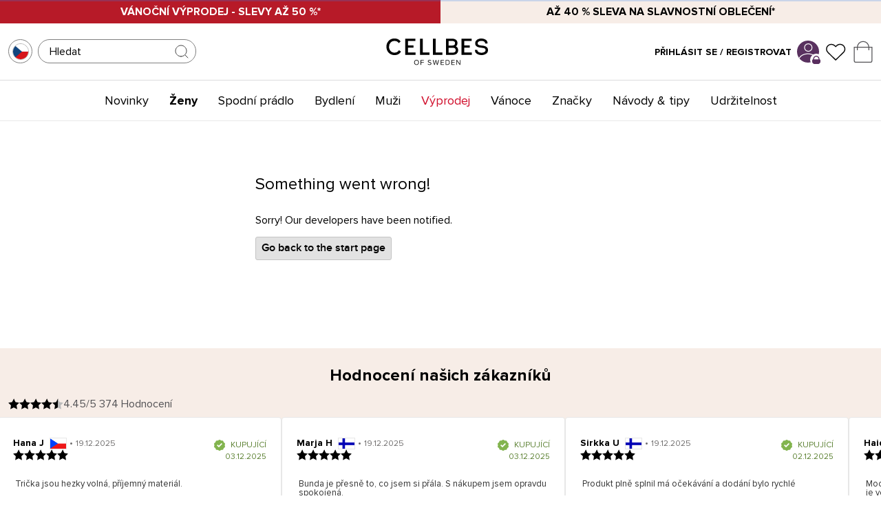

--- FILE ---
content_type: text/html
request_url: https://www.cellbes.cz/zeny/bundy-kabaty/nepromokave-bundy
body_size: 64746
content:
<!doctype html><html lang="cs"><head><meta charset="utf-8"/><script>!function n(r,t,e){function i(u,a){if(!t[u]){if(!r[u]){var c="function"==typeof require&&require;if(!a&&c)return c(u,!0);if(o)return o(u,!0);var s=new Error("Cannot find module '"+u+"'");throw s.code="MODULE_NOT_FOUND",s}var f=t[u]={exports:{}};r[u][0].call(f.exports,(function(n){return i(r[u][1][n]||n)}),f,f.exports,n,r,t,e)}return t[u].exports}for(var o="function"==typeof require&&require,u=0;u<e.length;u++)i(e[u]);return i}({1:[function(n,r,t){"use strict";function e(n,r){return function(n){if(Array.isArray(n))return n}(n)||function(n,r){var t=[],e=!0,i=!1,o=void 0;try{for(var u,a=n[Symbol.iterator]();!(e=(u=a.next()).done)&&(t.push(u.value),!r||t.length!==r);e=!0);}catch(n){i=!0,o=n}finally{try{e||null==a.return||a.return()}finally{if(i)throw o}}return t}(n,r)||function(){throw new TypeError("Invalid attempt to destructure non-iterable instance")}()}!function(n,r){var t=Date.now();function i(n,r,t,e,i){var o=n+"="+r+";";null!==t&&(o+="expires="+t+";"),null!==e&&(o+="domain="+e+";"),i&&(o+="secure;"),o+="path=/;",document.cookie=o}Object.entries||(Object.entries=function(n){for(var r=Object.keys(n),t=r.length,e=new Array(t);t--;)e[t]=[r[t],n[r[t]]];return e});var o=Date.now(),u=[],a=document.cookie;if(a){var c=function(){for(var n="cs_test_cookie=1",r=document.location.hostname.split("."),t=r.length-1;t>=0;t--){var e=r.slice(t).join(".");if(document.cookie=n+";domain=."+e+";",document.cookie.indexOf(n)>-1)return document.cookie=n.split("=")[0]+"=;domain=."+e+";expires=Thu, 01 Jan 1970 00:00:01 GMT;",e}return document.location.hostname}(),s=function(n,r){var t=[r],e=n.substring(0,n.length-r.length);if(e.length>0){var i=e.split(".");i.pop();for(var o=r,u=i.length-1;u>=0;u--)o=i[u]+"."+o,t.push(o)}return t}(document.location.hostname,c);a=a.split(/; */);for(var f={},l=0;l<a.length;l++)f[a[l].substring(0,a[l].indexOf("="))]=a[l].substring(a[l].indexOf("=")+1);var v="_acs_",d="_acs__acsr_",h=[];Object.entries(f).forEach((function(n){var r=e(n,2),t=r[0];r[1];if(0===t.indexOf(v)){var a=!0;for(var c in s)if(t===v+s[c]){a=!1;break}if(a)return void h.push(t);try{var l=JSON.parse(f[t]);if(l.c)for(var d=t.substring(5),p=0,g=Object.entries(l.c);p<g.length;p++){var m=e(g[p],2),b=m[0],O=m[1],w=1e3*parseInt(O.e,36);!(b in f)&&w>o&&i(b,O.v,new Date(w).toUTCString(),O.r?null:"."+d,!!O.s)}}catch(n){u.push({n:t,v:f[t],e:n})}}})),h.forEach((function(n){var r=f[n];0!==n.indexOf(d)||n.substring(11)in f?0===n.indexOf(v)&&(n.substring(5)in f||i(n.substring(5),r,null,c,null)):i(n.substring(11),r,null,null,null)}));var p=Date.now();n.acqps={v:"3.2",s:t,e:p,t:p-t,w:u}}}(window)},{}]},{},[1])</script><title data-rh="true">Dámské nepromokavé bundy - velké velikosti - Cellbes.cz</title>
  <script>
  window.polyFillsLoaded = false;

    // This is the base function that is later supplanted by startClient.tsx when it is ready to start the client
  window.bootShop = function() {
    window.polyFillsLoaded = true;
  };  
  
  // Set the polyFillsLoaded flag to true and start the shop
  window.onPolyfillLoad = function() {
    window.polyFillsLoaded = true;
    window.bootShop();
  };  
    
  
  // If polyfill service does not respond, start the shop anyway
  if (false) {
    setTimeout(function () {
      if(!window.polyFillsLoaded) {
        window.bootShop();
      }
    }, 5000);
  }
  </script>

  <script>window.bootShop();</script>
<link data-chunk="CategoryPage-CategoryPage" rel="preload" as="style" href="/static/css/style-CategoryPage-CategoryPage-24d3f684.chunk.css">
<link data-chunk="client" rel="preload" as="style" href="/static/css/style-6bfdcb20.css">
<link data-chunk="client" rel="preload" as="script" href="/static/js/apollo.6.3.7.vendor.js">
<link data-chunk="client" rel="preload" as="script" href="/static/js/react.6.3.7.vendor.js">
<link data-chunk="client" rel="preload" as="script" href="/static/js/bundle.d0434a34.js">
<link data-chunk="client" rel="preload" as="script" href="/static/js/bundle.ee6199b0.js">
<link data-chunk="CategoryPage-CategoryPage" rel="preload" as="script" href="/static/js/868.659b5ecf.chunk.js">
<link data-chunk="CategoryPage-CategoryPage" rel="preload" as="script" href="/static/js/CategoryPage-CategoryPage.8201dd51.chunk.js"><meta name="viewport" content="width=device-width,initial-scale=1,shrink-to-fit=no"/><meta name="theme-color" content="#000000"/><meta http-equiv="Cache-Control" content="no-cache, no-store, must-revalidate"/><meta http-equiv="Pragma" content="no-cache"/><meta http-equiv="Expires" content="0"/><link rel="preconnect" href="https://cdn.jsdelivr.net"/><script>!function(e,x){var t=(("; "+document.cookie).split("; dep=")[1]||"").split(";")[0];t=t||"xxxxxxxx-xxxx-4xxx-yxxx-xxxxxxxxxxxx".replace(/[xy]/g,(function(e){var x=Math.floor(16*Math.random());return("x"===e?x:3&x|8).toString(16)})),document.cookie="dep="+t+"; expires="+new Date(+new Date+31536e6).toUTCString()+"; path=/",(new Image).src="https://mkt.dep-x.com/d3p_e.gif?n=a55bbee1&l_u="+t+"&p_d="+x(e.location.host)+"&p_l="+x(e.location.href)+"&p_r="+x(document.referrer)+"&dp_r="+e.devicePixelRatio+"&p_h="+Math.min(e.screen.height,3e4)+"&p_w="+Math.min(e.screen.width,3e4)}(window,encodeURIComponent)</script><link rel="shortcut icon" href="/cellbes_favicon.ico?v=1"/><link rel="apple-touch-icon" sizes="180x180" href="/apple-touch-icon.png?v=1"/><link rel="icon" type="image/png" sizes="32x32" href="/cellbes_favicon-32x32.png?v=1"/><link rel="icon" type="image/png" sizes="16x16" href="/cellbes_favicon-16x16.png?v=1"/><link rel="manifest" href="/site.webmanifest"/><link rel="preconnect" href="https://voyado-elevate.web.app"/><link rel="preconnect" href="https://chat.kindlycdn.com"/><link rel="preconnect" href="https://consent.cookiebot.com"/><link rel="preconnect" href="https://consentcdn.cookiebot.com"/><link rel="preconnect" href="https://cert.tryggehandel.net"/><link rel="preconnect" href="https://cellbes.storeapi.jetshop.io"/><link rel="preconnect" href="https://cdn.accutics.net"/><link rel="preconnect" href="https://assets.voyado.com"/><link rel="preconnect" href="https://mkt.dep-x.com"/><link rel="preconnect" href="https://static.lipscore.com/"/><meta name="google-site-verification" content="syoe7_U8nFucArWJJR_N1mlKk4fGPshb1MOW6Ffs-JI"/><meta name="google-site-verification" content="pnwrQOFpJnJSWd3cdnxOqdXpU7P62U1JheLjehMrNC0"/><meta name="google-site-verification" content="rLLN_05pf-Bc8V40LASIe1kY2sV0MChkThGEFC1bQXc"/><meta name="google-site-verification" content="ggECZN0UX3IZw3sS6FHcFLASpptQ8TtAE3_h4A4hpoA"/><meta name="google-site-verification" content="Qxhs8UToDD3Vd8f2fTS32QpsiCTzsrIGVAaphEL91TY"/><meta name="google-site-verification" content="1_FIdpZtVBS6c1lWng2OQLDH4sxlbq8UyuNT3qTqZ8E"/><meta name="google-site-verification" content="zASBksgdLm0VWnqyyzoFjju6YdG_SuqwM7G-lf7sL04"/><meta name="google-site-verification" content="I9jum33f0hvdH3weIdVpZD31UcwbzkVWH-tmrOJMr_w"/><meta name="google-site-verification" content="fHHePEKp7uClvaadQzye4sczvkJkNn3lce8JUW94fNQ"/><meta name="p:domain_verify" content="2d3fb5fb866d0982f817772d62bc24b1"/><meta data-rh="true" name="description" content="Nedovolte, aby vás pocasí zaskocilo! Najdete si na Cellbes dokonalou a spolehlivou bundu do dešte. Zustat v suchu a vypadat dobre je pro nás nezbytností!"/><meta data-rh="true" property="og:url" content="https://www.cellbes.cz/zeny/bundy-kabaty/nepromokave-bundy"/><meta data-rh="true" property="og:title" content="Dámské nepromokavé bundy - velké velikosti - Cellbes.cz"/><meta data-rh="true" property="og:description" content="Nedovolte, aby vás pocasí zaskocilo! Najdete si na Cellbes dokonalou a spolehlivou bundu do dešte. Zustat v suchu a vypadat dobre je pro nás nezbytností!"/><link data-rh="true" rel="preconnect" href="https://cellbes.storeapi.jetshop.io"/><link data-rh="true" rel="alternate" href="https://www.cellbes.dk/damer/jakker-frakker/regnjakker" hrefLang="da-DK"/><link data-rh="true" rel="alternate" href="https://www.cellbes.pl/kobiety/kurtki-i-plaszcze/kurtki-przeciwdeszczowe" hrefLang="pl-PL"/><link data-rh="true" rel="alternate" href="https://www.cellbes.ee/naised/jakid-ja-mantlid/vihmakeebid" hrefLang="et-EE"/><link data-rh="true" rel="alternate" href="https://www.cellbes.lv/sievietem/virsjakas-un-meteli/lietus-jakas" hrefLang="lv-LV"/><link data-rh="true" rel="alternate" href="https://www.cellbes.cz/zeny/bundy-kabaty/nepromokave-bundy" hrefLang="cs-CZ"/><link data-rh="true" rel="alternate" href="https://www.cellbes.no/dame/jakker-kaper/regnjakker" hrefLang="nb-NO"/><link data-rh="true" rel="alternate" href="https://www.cellbes.fi/naiset/jakut-takit/sadetakit" hrefLang="fi-FI"/><link data-rh="true" rel="alternate" href="https://www.cellbes.com/women/jackets-coats/rain-jackets" hrefLang="x-default"/><link data-rh="true" rel="alternate" href="https://www.cellbes.de/damen/jacken-und-mantel/regenjacken" hrefLang="de-DE"/><link data-rh="true" rel="alternate" href="https://www.cellbes.nl/dames/jacks-en-jassen/regenjassen" hrefLang="nl-NL"/><link data-rh="true" rel="alternate" href="https://www.cellbes.se/dam/jackor-kappor/regnjackor" hrefLang="sv-SE"/><link data-rh="true" rel="canonical" href="https://www.cellbes.cz/zeny/bundy-kabaty/nepromokave-bundy"/><script>window.__ACTIVE_BREAKPOINT__ = "lg";</script><link data-chunk="client" rel="stylesheet" href="/static/css/style-6bfdcb20.css">
<link data-chunk="CategoryPage-CategoryPage" rel="stylesheet" href="/static/css/style-CategoryPage-CategoryPage-24d3f684.chunk.css"></head><body class="no-js"><script>document.body.className=document.body.className.replace("no-js","")</script><div id="root"><div class="sb78wnl container-wrapper"><div class="s1n3deyw"><div class="filterMenuContainer"><div class="foldoutMenu closed"><div class="foldoutMenu__head"><div class="foldoutMenu__title"><p>Filtr<!-- --> </p></div><button class="filterCloseButton s80f007" aria-label="Close Menu"><svg width="24" height="24" viewBox="0 0 24 24" fill="none" xmlns="http://www.w3.org/2000/svg"><path d="M18 6L6 18" stroke="black" stroke-linecap="round" stroke-linejoin="round"></path><path d="M6 6L18 18" stroke="black" stroke-linecap="round" stroke-linejoin="round"></path></svg></button></div><div class="foldoutMenu__body">0</div><div class="foldoutMenu__foot"><button type="button" class="bsyf8ar">Zobrazit produkty<!-- --> </button><button class="secondary clear bsyf8ar" disabled="" type="button">Vymazat všechny filtry</button></div></div></div></div><div data-campaignbar="true" class="c19j3j98" style="--c19j3j98-0:2"><div class="campaign-bar-item cqgyrq8" style="--cqgyrq8-0:#B71A28;--cqgyrq8-3:WHITE"><a href="/outlet"><strong>VÁNOČNÍ VÝPRODEJ - Slevy až 50 %*</strong></a></div><div class="campaign-bar-item cqgyrq8" style="--cqgyrq8-0:#F7EDE7;--cqgyrq8-3:black"><a href="/zeny/slavnostni-obleceni"><strong>Až 40 % sleva na slavnostní oblečení*</strong></a></div></div><div class="dbpo9ds"><div class="elevate h17r8ep0"><div class="left c1bqfe3n"><button data-testid="channel-selector-button" style="background:transparent" class="channel-selector-button small top-header s3gmn1g"><span class="country-flag-wrapper cjyafh4" style="--cjyafh4-0:1px solid #808080;--cjyafh4-1:50%;--cjyafh4-2:35px"><img src="[data-uri]" alt="CZ" loading="lazy"/></span></button><div class="  s1odg3aw" style="--s1odg3aw-0:8px;--s1odg3aw-2:static"><div class="i61rp4y" style="--i61rp4y-2:0;--i61rp4y-3:0;--i61rp4y-4:218px"><div class="sjfid3j"><input type="search" aria-label="Hledat" placeholder="Hledat" value=""/><button class="search-btn s1l3ak1o" title="Hledat"><svg width="24" height="24" viewBox="0 0 24 24" fill="none" xmlns="http://www.w3.org/2000/svg" class="close"><g opacity="0.75"><path d="M11 19C15.4183 19 19 15.4183 19 11C19 6.58172 15.4183 3 11 3C6.58172 3 3 6.58172 3 11C3 15.4183 6.58172 19 11 19Z" stroke="#000000" stroke-linecap="round" stroke-linejoin="round"></path><path d="M20.9999 20.9999L16.6499 16.6499" stroke="#000000" stroke-linecap="round" stroke-linejoin="round"></path></g></svg></button></div></div></div></div><div class="center logo c1bqfe3n"><a title="Domů" href="/"><svg data-name="Layer 1" xmlns="http://www.w3.org/2000/svg" viewBox="0 0 283 78.5"><defs><clipPath><path fill="none" d="M-132-301.89h595.28V540H-132z"></path></clipPath></defs><g clip-path="url(#a)"><path d="M262.9 48.64a22 22 0 0 1-12-3.3 11.93 11.93 0 0 1-5.74-9.8v-1h6.75l.05.9c.27 5.06 7 6.9 11.51 6.9 3.24-.12 10.8-1.05 11-7.11 0-4.79-3.69-5.57-9.77-6.28l-2-.25c-8.31-.83-16.7-2.9-16.7-11.91 0-8.61 8.42-13.12 16.72-13.12a21.13 21.13 0 0 1 11.23 2.77 11.47 11.47 0 0 1 6 9.66v1h-6.54l-.08-.87c-.09-1-1-6.15-10.5-6.15-3.44 0-9.95 1.39-9.95 6.66 0 4.43 3.67 5.19 9.27 5.83l1.59.19c7.38.85 17.49 2 17.49 12.51 0 9.56-9.54 13.18-17.71 13.37h-.6zM24.88 48.7C12 48.7 2.65 39.22 2.65 26.16A22.76 22.76 0 0 1 9.12 9.71a21.71 21.71 0 0 1 15.41-6.09h.36a20.63 20.63 0 0 1 16.74 7.89l.06.08-.08.07-5 4.46-.07-.1C34 12.25 30 10.26 24.88 10.26h-.34a14.14 14.14 0 0 0-10.18 4 16.43 16.43 0 0 0-4.6 11.93c0 9.22 6.34 15.9 15.06 15.9 5.35 0 9.79-2.4 12.19-6.6l.05-.1.1.06 5.53 3.79v.08a19.13 19.13 0 0 1-7.81 7.26 22.33 22.33 0 0 1-9.95 2.15M82.68 48.05H54.23V4.28h27.79v6.17H61.78v11.94h15.27v6.17H61.78v13.07h20.9v6.42zM237 48.05h-28.45V4.28h27.79v6.17H216.1v11.94h15.27v6.17H216.1v13.07H237v6.42zM120.63 48.05H94.57V4.28h7.55v37.47h18.51v6.3zM156.18 48.05h-26.05V4.28h7.55v37.47h18.5v6.3zM185.22 48.05h-19.07V4.27h17.27c9 0 14.09 4.48 14.09 12.3a9.92 9.92 0 0 1-4.31 8.56c4 1.85 6.23 5.41 6.23 10.21 0 7.84-5.45 12.71-14.21 12.71m-12.3-6.12h11.94c2.32 0 7.73-.64 7.73-6.59a5.7 5.7 0 0 0-1.44-4.34c-1.43-1.47-4-2.25-7.43-2.25h-10.8zm0-19.19h10.2c5.2 0 7.73-2 7.73-6.11 0-4.34-2.46-6.36-7.73-6.36h-10.2z" fill="#100c08"></path><path d="M85.19 61.7c3.94 0 6.62 3 6.62 6.9s-2.68 6.9-6.62 6.9-6.62-3-6.62-6.9 2.66-6.9 6.62-6.9m0 1.48c-3 0-4.9 2.3-4.9 5.42s1.9 5.4 4.9 5.4 4.9-2.32 4.9-5.42-1.92-5.42-4.9-5.42M96.41 61.92h8.74v1.48h-7.08v4.3h6.94v1.48h-6.94v6.08h-1.66V61.92zM116.75 72.12A5.64 5.64 0 0 0 121 74c2.38 0 3.14-1.28 3.14-2.3 0-1.6-1.62-2-3.38-2.52-2.14-.56-4.52-1.16-4.52-3.78 0-2.2 2-3.7 4.58-3.7a6.27 6.27 0 0 1 4.74 1.86l-1 1.22a5.1 5.1 0 0 0-3.86-1.6c-1.6 0-2.74.86-2.74 2.12s1.54 1.74 3.24 2.2c2.18.58 4.66 1.26 4.66 4.06 0 1.94-1.32 3.92-4.92 3.92a6.61 6.61 0 0 1-5.12-2.12zM138.35 64.5l-2.94 10.76h-1.8l-3.8-13.34h1.84l2.96 11.12 3.06-11.12h1.38l3.06 11.12 2.94-11.12h1.84l-3.8 13.34h-1.8l-2.94-10.76zM151.49 61.92h8.74v1.48h-7.08v4.3h6.94v1.48h-6.94v4.6h7.08v1.48h-8.74V61.92zM164.87 61.92h4.56a6.67 6.67 0 1 1 0 13.34h-4.56zm4.56 11.86a5.19 5.19 0 0 0 0-10.38h-2.9v10.38zM180.87 61.92h8.74v1.48h-7.08v4.3h6.94v1.48h-6.94v4.6h7.08v1.48h-8.74V61.92zM195.91 64.5v10.76h-1.66V61.92h1.7l7.68 10.54V61.92h1.66v13.34h-1.6l-7.78-10.76z" fill="#1d1d1b"></path></g></svg></a></div><div class="right elevate c1bqfe3n"><div class="mypages-container"><a class="header-button" href="/my-pages"><span class="login-text" style="font-weight:700">Přihlásit se / Registrovat</span></a><a title="Moje stránky" href="/my-pages"><div class="p1hen1rr"><svg xmlns="http://www.w3.org/2000/svg" xmlns:xlink="http://www.w3.org/1999/xlink" width="123" height="124" viewBox="0 0 123 124" class="desktop-svg" style="border-radius:100%;background-color:#59315F;height:32px;width:32px"><defs><clipPath id="clip-path"><circle id="Ellipse_48" data-name="Ellipse 48" cx="68" cy="68" r="68" transform="translate(0.172 0)" fill="none"></circle></clipPath><clipPath id="clip-cellbes_login_profile_symbol"><rect width="123" height="124"></rect></clipPath></defs><g id="cellbes_login_profile_symbol" clip-path="url(#clip-cellbes_login_profile_symbol)"><rect width="123" height="124" fill="#fff"></rect><g id="Group_19" data-name="Group 19" transform="translate(-1613.615 -1275.984)"><path id="Ellipse_45" data-name="Ellipse 45" d="M23.438,4.688A18.751,18.751,0,1,0,42.189,23.438,18.772,18.772,0,0,0,23.438,4.688m0-4.688A23.438,23.438,0,1,1,0,23.438,23.438,23.438,0,0,1,23.438,0Z" transform="translate(1653.07 1291.657)" fill="#000"></path><g id="Mask_Group_6" data-name="Mask Group 6" transform="translate(1606.443 1267.984)" clip-path="url(#clip-path)"><path id="Ellipse_44" data-name="Ellipse 44" d="M53.908,4.688c-13.4,0-25.952,3.819-35.333,10.752C9.62,22.06,4.688,30.727,4.688,39.845S9.62,57.631,18.576,64.25C27.957,71.184,40.5,75,53.908,75S79.86,71.184,89.241,64.25c8.956-6.62,13.888-15.287,13.888-24.405S98.2,22.06,89.241,15.44C79.86,8.506,67.312,4.688,53.908,4.688m0-4.688c29.773,0,53.908,17.839,53.908,39.845S83.681,79.691,53.908,79.691,0,61.851,0,39.845,24.136,0,53.908,0Z" transform="translate(13.814 79.925)" fill="#000"></path></g></g></g></svg><svg xmlns="http://www.w3.org/2000/svg" xmlns:xlink="http://www.w3.org/1999/xlink" width="123" height="124" viewBox="0 0 123 124" class="absolute"><defs><style>
      .padlock-cls-1 {
        clip-path: url(#clip-cellbes_login_padlock);
      }

      .padlock-cls-2 {
        fill: #592e5f;
      }

      .padlock-cls-3 {
        fill: #fff;
      }
    </style><clipPath id="clip-cellbes_login_padlock"><rect width="123" height="124"></rect></clipPath></defs><g id="cellbes_login_padlock" class="padlock-cls-1"><rect class="padlock-cls-3" width="123" height="124"></rect><path id="Path_9" data-name="Path 9" class="padlock-cls-2" d="M11.854,0H94.829a11.854,11.854,0,0,1,11.854,11.854V47.414A11.854,11.854,0,0,1,94.829,59.268H11.854A11.854,11.854,0,0,1,0,47.414V11.854A11.854,11.854,0,0,1,11.854,0Z" transform="translate(8.159 56.073)"></path><path id="Ellipse_42" data-name="Ellipse 42" class="padlock-cls-2" d="M41.488,11.854c-16.34,0-29.634,15.952-29.634,35.561S25.147,82.975,41.488,82.975,71.122,67.023,71.122,47.414,57.828,11.854,41.488,11.854M41.488,0C64.4,0,82.975,21.228,82.975,47.414S64.4,94.829,41.488,94.829,0,73.6,0,47.414,18.575,0,41.488,0Z" transform="translate(20.012 8.659)"></path></g></svg></div></a></div><button title="Oblíbené položky" id="toggle-favourites" class="header-button b1bg9wbf" data-testid="favourites-button"><span class="badge-svg-wrapper"><svg width="16" height="17" viewBox="0 0 16 17" fill="none" xmlns="http://www.w3.org/2000/svg"><path d="M14.0743 3.95666C13.7281 3.61916 13.3172 3.35143 12.8648 3.16877C12.4124 2.98611 11.9276 2.89209 11.4379 2.89209C10.9483 2.89209 10.4634 2.98611 10.0111 3.16877C9.55871 3.35143 9.14769 3.61916 8.80156 3.95666L8.08319 4.65677L7.36476 3.95666C6.66556 3.27525 5.71723 2.89244 4.7284 2.89244C3.73957 2.89244 2.79123 3.27525 2.09202 3.95666C1.39281 4.63807 1 5.56225 1 6.52591C1 7.48957 1.39281 8.41375 2.09202 9.09515L2.81042 9.79526L8.08319 14.9338L13.3559 9.79526L14.0743 9.09515C14.4206 8.75782 14.6954 8.35729 14.8828 7.91645C15.0702 7.47561 15.1667 7.00309 15.1667 6.52591C15.1667 6.04873 15.0702 5.57622 14.8828 5.13538C14.6954 4.69453 14.4206 4.294 14.0743 3.95666Z" stroke="#0B0B0B" stroke-width="0.8" stroke-linecap="round" stroke-linejoin="round"></path></svg></span></button><div class="cgr9lp3"><button id="toggle-cart" class="header-button b1sx7fzi" data-testid="cart-button" title="Košík"><svg width="21" height="25" viewBox="0 0 21 25" fill="none" xmlns="http://www.w3.org/2000/svg" class="badge-svg-wrapper"><path d="M0.5 7.5H20.5V23C20.5 23.8284 19.8284 24.5 19 24.5H2C1.17157 24.5 0.5 23.8284 0.5 23V7.5Z" stroke="#535255"></path><path d="M4 11V7.5C4 3.91015 6.91015 1 10.5 1C14.0899 1 17 3.91015 17 7.5V11" stroke="#535255"></path></svg></button></div></div></div></div><div class="cacjlat"><div class="inner"><div class="center c1bqfe3n" data-center-bar="true"><nav class="nyc8mxi"><div class="menu-container"><div class="w1cfme9n"><ul><li data-category-menu-item="true" class="mqo5i0u"><a href="/novinky">Novinky</a></li><li data-category-menu-item="true" class="mqo5i0u"><a aria-current="page" class="active" href="/zeny">Ženy</a></li><li data-category-menu-item="true" class="mqo5i0u"><a href="/spodni-pradlo">Spodní prádlo</a></li><li data-category-menu-item="true" class="mqo5i0u"><a href="/bydleni">Bydlení</a></li><li data-category-menu-item="true" class="mqo5i0u"><a href="/muzi">Muži</a></li><li data-category-menu-item="true" class="mqo5i0u"><a style="color:#D1102D" href="/outlet">Výprodej</a></li><li data-category-menu-item="true" class="mqo5i0u"><a href="/vanoce">Vánoce</a></li><li data-category-menu-item="true" class="mqo5i0u"><a href="/znacky">Značky</a></li><li data-category-menu-item="true" class="mqo5i0u"><a href="/navody-tipy">Návody &amp; tipy</a></li><li data-category-menu-item="true" class="mqo5i0u"><a href="/udrzitelnost-1">Udržitelnost</a></li></ul><ul class="oi7ixxt"></ul><section class="wo50d7u"><div class="ioamxlc"><div class="c1dx6l74"><div aria-hidden="true" class="rah-static rah-static--height-zero inner" style="height:0;overflow:hidden"><div><div class="m8hg8p5"><div class="tjl8ewq"><div class="mk7jjzi"><div class="s68f1uo"><ul></ul></div></div></div><div class="f1j8zxsq" style="--f1j8zxsq-0:3"></div><div class="sn3q8o1"><a href="/my-jsme-cellbes"><h3>My jsme Cellbes</h3></a><div class="s68f1uo"><ul class="lv2"><li><a class="" href="/my-jsme-cellbes/cellbes-na-turne">Cellbes na turné</a></li></ul></div><div class="s68f1uo"><ul class="lv2"><li><a class="" href="/my-jsme-cellbes/newsletter-1">Newsletter</a></li></ul></div></div></div></div></div></div></div></section></div></div></nav></div></div></div><main class="czotlgn"><script data-testid="structured-data" type="application/ld+json">{"@context":"https://schema.org","@type":"CollectionPage","name":"Nepromokavé bundy","description":""}</script><div class="cjkn8gf"><div class="cuf4upt"><div class="mjqp9b6"><div class="nct3ld0"><div class="i1ds38cm"><script data-testid="structured-data" type="application/ld+json">{"@context":"https://schema.org","@type":"BreadcrumbList","itemListElement":[{"@type":"ListItem","position":1,"name":"Ženy","item":"https://www.cellbes.cz/zeny"},{"@type":"ListItem","position":2,"name":"Bundy & kabáty","item":"https://www.cellbes.cz/zeny/bundy-kabaty"},{"@type":"ListItem","position":3,"name":"Nepromokavé bundy"}]}</script><ul class="category s1exjhje s1trcchx"><li class="b1943hhp"><a href="/">Domů</a></li><li class="b1943hhp"><a href="/zeny">Ženy</a></li><li class="b1943hhp"><a href="/zeny/bundy-kabaty">Bundy &amp; kabáty</a></li><li class="b1943hhp">Nepromokavé bundy</li></ul><div class="c1p6nliy" style="--c1p6nliy-1:48px"><a href="/zeny/bundy-kabaty" aria-label="Bundy &amp; kabáty"><svg xmlns="http://www.w3.org/2000/svg" xmlns:xlink="http://www.w3.org/1999/xlink" width="24" height="24" viewBox="0 0 24 24"><path d="M20,11V13H8L13.5,18.5L12.08,19.92L4.16,12L12.08,4.08L13.5,5.5L8,11H20Z"></path></svg></a><h1 data-testid="page-header" class="chyyrr">Dámské nepromokavé bundy</h1></div></div></div><div class="c1exg710 mjqp9b6"><div class="c10n7tla"><a class="categorylink-1 no-children c1qn7xxj" href="/zeny/bundy-kabaty"><p><svg width="13" height="7" viewBox="0 0 13 7" xmlns="http://www.w3.org/2000/svg" xmlns:xlink="http://www.w3.org/1999/xlink"><g transform="translate(24600 -16313)"><g><use xlink:href="#caret_path0_stroke" transform="matrix(8.01574e-16 -1 1 1.03516e-15 -24598.8 16319.2)"></use></g></g><defs><path id="caret_path0_stroke" d="M 0 5.69451L -0.359736 5.34725L -0.694954 5.69451L -0.359736 6.04177L 0 5.69451ZM 5.13729 -0.347261L -0.359736 5.34725L 0.359736 6.04177L 5.85677 0.347261L 5.13729 -0.347261ZM -0.359736 6.04177L 5.13729 11.7363L 5.85677 11.0418L 0.359736 5.34725L -0.359736 6.04177Z"></path></defs></svg> Bundy &amp; kabáty</p></a></div></div></div></div><div class="c1etn0l0"><div class="r118wquw"><div class="short-description ruoj2gf"><div class="ellipsis short-description dtl7g2w" style="--dtl7g2w-0:60px"><p><br></p></div></div></div></div></div></main><footer><div style="background-color:#F9F9F9"><div class="s1afwbj9"><div class="short-description ruoj2gf"><div class="max-height short-description dtl7g2w" style="--dtl7g2w-0:125px"><br> <h3> Dámské nepromokavé bundy - nebojte se deště </h3>
<p> Když prší, nemusíte se schovávat doma. Oblečte si pohodlnou <strong>nepromokavou bundu </strong> a projděte se. Rozhodně vám to zlepší náladu. Nemáte rádi deštníky? Módní <strong>dámské nepromokavé bundy </strong> je dokonale nahradí. V Cellbes najdete mírně projmuté modely do pasu, díky kterým budete vypadat stylově i za nepříznivého počasí. Praktické a stylové, na jaře nebo na podzim je <em>musí mít </em> každý dámský šatník. <strong> Doporučujeme kvalitní nepromokavé bundy, ušité z odolných a na dotek příjemných materiálů.</strong> Vyberte si výjimečný komfort a střih zdůrazňující siluetu. Podívejte se na naši nabídku a vyberte pro vás ideální model. </p>
<p> Máte rádi aktivní životní styl? Nespoléhejte na rozmary počasí. Pokud ve vaší skříni ještě nemáte nepromokavou bundu, vyměňte ji. <strong> V Cellbes jsou dámské pláštěnky v mnoha velikostech, nejen standardních, ale i méně oblíbených, např. 46, 58 nebo 62. </strong> Chystáte se na dovolenou? Nenechte se zaskočit lijákem při horském výletu nebo procházce po mořském pobřeží. Naše <strong>nepromokavé bundy</strong> tvoří perfektní kombinaci nejen s holínkami. Modely s jemným, extrémně ženským potiskem se skvěle hodí ke sportovnímu outfitu, ale i k sukni nebo šatům. Doporučujeme obyčejné <strong> dámské pláštěnky </strong> v tlumených barvách a pestrobarevných vzorech, které v deštěm zmáčených ulicích města jistě zaujmou. </p>
<p> Jak si koupím <strong> nepromokavé bundy </strong> v Cellbes? Je to snadné! Hledejte model, který podtrhne vaši krásu a obohatí váš styl. Ujistěte se, že bude vhodné pro vaši postavu. Zkontrolujte, zda je vaše velikost k dispozici. Pokud ano, objednejte a počkejte na zásilku. <strong>Dámské pláštěnky</strong> vám jistě rychle doručíme na vaši adresu. Neváhejte ani chvíli a nakupte pohodlně v Cellbes, než začne pršet! </p>



<p> Procházka v dešti? Proč ne! V Cellbes najdete kvalitní <strong>pláštěnky</strong> s atraktivním designem. Určitě v nich nezmoknete. Chraňte se před vlhkostí a přitom budete vypadat stylově. Doporučujeme modely s hřejivou podšívkou, které poskytují účinnou ochranu nejen před deštěm, ale i před chladem. <strong> Dámské nepromokavé bundy dostupné v naší nabídce jsou módní volbou pro ženy všech věkových kategorií. </strong> Modely jsou vybaveny reflexními prvky a zajistí bezpečnost a pohodlí za všech podmínek. </p>


<table style="border-spacing: 10px; display: initial;"><tbody><tr><td style="padding: 10px;"><a href="https://www.cellbes.cz/zeny/bundy-kabaty">Bundy a kabáty</a></td><td style="padding: 10px;"><a href="https://www.cellbes.cz/zeny/bundy-kabaty/fleecove-mikiny">Fleecové mikiny</a></td></tr><tr><td style="padding: 10px;"><a href="https://www.cellbes.cz/zeny/bundy-kabaty/vesty">Vesty</a></td><td style="padding: 10px;"><a href="https://www.cellbes.cz/zeny/bundy-kabaty/dzinove-bundy">Džínové bundy</a></td></tr><tr><td style="padding: 10px;"><a href="https://www.cellbes.cz/zeny/bundy-kabaty/jarni-bundy">Jarní bundy</a></td><td style="padding: 10px;"><a href="https://www.cellbes.cz/zeny/bundy-kabaty/nepromokave-bundy">Nepromokavé bundy</a></td></tr><tr><td style="padding: 10px;"><a href="https://www.cellbes.cz/zeny/bundy-kabaty/perove-bundy">Péřové bundy</a></td><td style="padding: 10px;"><a href="https://www.cellbes.cz/zeny/bundy-kabaty/kozene-bundy">Kožené bundy</a></td></tr><tr><td style="padding: 10px;"><a href="https://www.cellbes.cz/zeny/bundy-kabaty/parky">Parky</a></td><td style="padding: 10px;"><a href="https://www.cellbes.cz/zeny/bundy-kabaty/lehke-prosivane-bundy">Lehké prošívané bundy</a></td></tr><tr><td style="padding: 10px;"><a href="https://www.cellbes.cz/zeny/bundy-kabaty/kabaty">Kabáty</a></td><td style="padding: 10px;"><a href="https://www.cellbes.cz/zeny/bundy-kabaty/kosilove-bundy">Košilové bundy</a></td></tr></tbody></table></div><button class="r140ersr"><p class="read-more">Přečtěte si více</p></button></div></div></div><div class="ub98ch5"><div class="fz5krju"><div class="item"><a href="/zakaznicky-servis/informace-k-nakupu" aria-label="Bezpečné doručení" title="Bezpečné doručení"> </a><div class="icon"><svg width="37" height="26" viewBox="0 0 37 26" fill="none" xmlns="http://www.w3.org/2000/svg"><path d="M26.6138 4.49279V16.1354C25.5819 16.1362 24.5796 16.4796 23.7641 17.1118C22.9485 17.744 22.3661 18.6291 22.1081 19.6282H11.7345C11.4829 18.6674 10.9307 17.8123 10.1586 17.1876C9.38651 16.5629 8.43491 16.2014 7.44278 16.1559C6.45065 16.1104 5.46995 16.3832 4.6439 16.9346C3.81784 17.486 3.18969 18.287 2.85118 19.2207C2.29171 18.9228 1.82385 18.4783 1.49775 17.9348C1.17164 17.3913 0.999578 16.7693 1 16.1354V4.49279C1 3.56645 1.36799 2.67804 2.02302 2.02302C2.67804 1.36799 3.56645 1 4.49279 1H23.121C24.0474 1 24.9358 1.36799 25.5908 2.02302C26.2458 2.67804 26.6138 3.56645 26.6138 4.49279V4.49279Z" stroke="#535255" stroke-miterlimit="10"></path><path d="M35.9283 12.9445V19.2431C35.9283 19.4067 35.8961 19.5687 35.8335 19.7199C35.7709 19.871 35.6791 20.0083 35.5634 20.124C35.4477 20.2397 35.3104 20.3315 35.1593 20.3941C35.0081 20.4567 34.8461 20.4889 34.6825 20.4889H31.2596C31.1826 19.307 30.6582 18.1988 29.793 17.3899C28.9278 16.5809 27.787 16.132 26.6025 16.1345V6.2383H30.6891C30.8848 6.2373 31.0779 6.28331 31.2522 6.37245C31.4264 6.46159 31.5767 6.59127 31.6904 6.75057L35.7304 12.2226C35.874 12.4349 35.9436 12.6886 35.9283 12.9445Z" stroke="#535255" stroke-miterlimit="10"></path><path d="M31.2713 20.7913C31.2713 22.0265 30.7807 23.211 29.9073 24.0844C29.0339 24.9577 27.8494 25.4484 26.6143 25.4484C25.3791 25.4484 24.1946 24.9577 23.3212 24.0844C22.4479 23.211 21.9572 22.0265 21.9572 20.7913C21.9537 20.3981 22.0046 20.0063 22.1086 19.6271C22.3885 18.5585 23.0392 17.6243 23.9444 16.9912C24.8496 16.3581 25.9503 16.0674 27.0501 16.1709C28.1498 16.2744 29.177 16.7655 29.9481 17.5564C30.7192 18.3474 31.1841 19.3866 31.2597 20.4886C31.2696 20.5892 31.2735 20.6903 31.2713 20.7913V20.7913Z" stroke="#535255" stroke-miterlimit="10"></path><path d="M11.7342 19.6282C11.8381 20.0074 11.889 20.3992 11.8855 20.7925C11.8855 22.0276 11.3949 23.2121 10.5215 24.0855C9.64813 24.9589 8.46359 25.4495 7.22846 25.4495C5.99334 25.4495 4.8088 24.9589 3.93543 24.0855C3.06206 23.2121 2.57141 22.0276 2.57141 20.7925C2.56743 20.2558 2.66214 19.7231 2.85083 19.2207" stroke="#535255" stroke-miterlimit="10"></path></svg></div><span>Bezpečné doručení</span></div><div class="item"><a href="/zakaznicky-servis/informace-k-nakupu" aria-label=" Bezpečná platba" title=" Bezpečná platba"> </a><div class="icon"><svg width="34" height="26" viewBox="0 0 34 26" xmlns="http://www.w3.org/2000/svg"><g stroke="#535255" fill="none" fill-rule="evenodd" stroke-linecap="round" stroke-linejoin="round"><path d="M30.455 1.364H4.273a2.91 2.91 0 0 0-2.91 2.91v17.454a2.91 2.91 0 0 0 2.91 2.91h26.182a2.909 2.909 0 0 0 2.909-2.91V4.273a2.91 2.91 0 0 0-2.91-2.909ZM1.364 10.092h32"></path></g></svg></div><span> Bezpečná platba</span></div><div class="item"><a href="/zakaznicky-servis/informace-k-nakupu/vraceni-vymena" aria-label="30 dní právo na vrácení" title="30 dní právo na vrácení"> </a><div class="icon"><svg width="23" height="26" viewBox="0 0 23 26" fill="none" xmlns="http://www.w3.org/2000/svg"><path d="M12.3333 25C17.488 25 21.6667 20.8213 21.6667 15.6667C21.6667 10.512 17.488 6.33333 12.3333 6.33333H1M1 6.33333L6.33333 1M1 6.33333L6.33333 13" stroke="#535255" stroke-linecap="round" stroke-linejoin="round"></path></svg></div><span>30 dní právo na vrácení</span></div></div></div><div class="l184xbd5"><div class="r1a5r8lx"><div class="first c7c8nt1"><svg data-name="Layer 1" xmlns="http://www.w3.org/2000/svg" viewBox="0 0 283 78.5" class="logo"><defs><clipPath><path fill="none" d="M-132-301.89h595.28V540H-132z"></path></clipPath></defs><g clip-path="url(#a)"><path d="M262.9 48.64a22 22 0 0 1-12-3.3 11.93 11.93 0 0 1-5.74-9.8v-1h6.75l.05.9c.27 5.06 7 6.9 11.51 6.9 3.24-.12 10.8-1.05 11-7.11 0-4.79-3.69-5.57-9.77-6.28l-2-.25c-8.31-.83-16.7-2.9-16.7-11.91 0-8.61 8.42-13.12 16.72-13.12a21.13 21.13 0 0 1 11.23 2.77 11.47 11.47 0 0 1 6 9.66v1h-6.54l-.08-.87c-.09-1-1-6.15-10.5-6.15-3.44 0-9.95 1.39-9.95 6.66 0 4.43 3.67 5.19 9.27 5.83l1.59.19c7.38.85 17.49 2 17.49 12.51 0 9.56-9.54 13.18-17.71 13.37h-.6zM24.88 48.7C12 48.7 2.65 39.22 2.65 26.16A22.76 22.76 0 0 1 9.12 9.71a21.71 21.71 0 0 1 15.41-6.09h.36a20.63 20.63 0 0 1 16.74 7.89l.06.08-.08.07-5 4.46-.07-.1C34 12.25 30 10.26 24.88 10.26h-.34a14.14 14.14 0 0 0-10.18 4 16.43 16.43 0 0 0-4.6 11.93c0 9.22 6.34 15.9 15.06 15.9 5.35 0 9.79-2.4 12.19-6.6l.05-.1.1.06 5.53 3.79v.08a19.13 19.13 0 0 1-7.81 7.26 22.33 22.33 0 0 1-9.95 2.15M82.68 48.05H54.23V4.28h27.79v6.17H61.78v11.94h15.27v6.17H61.78v13.07h20.9v6.42zM237 48.05h-28.45V4.28h27.79v6.17H216.1v11.94h15.27v6.17H216.1v13.07H237v6.42zM120.63 48.05H94.57V4.28h7.55v37.47h18.51v6.3zM156.18 48.05h-26.05V4.28h7.55v37.47h18.5v6.3zM185.22 48.05h-19.07V4.27h17.27c9 0 14.09 4.48 14.09 12.3a9.92 9.92 0 0 1-4.31 8.56c4 1.85 6.23 5.41 6.23 10.21 0 7.84-5.45 12.71-14.21 12.71m-12.3-6.12h11.94c2.32 0 7.73-.64 7.73-6.59a5.7 5.7 0 0 0-1.44-4.34c-1.43-1.47-4-2.25-7.43-2.25h-10.8zm0-19.19h10.2c5.2 0 7.73-2 7.73-6.11 0-4.34-2.46-6.36-7.73-6.36h-10.2z" fill="#100c08"></path><path d="M85.19 61.7c3.94 0 6.62 3 6.62 6.9s-2.68 6.9-6.62 6.9-6.62-3-6.62-6.9 2.66-6.9 6.62-6.9m0 1.48c-3 0-4.9 2.3-4.9 5.42s1.9 5.4 4.9 5.4 4.9-2.32 4.9-5.42-1.92-5.42-4.9-5.42M96.41 61.92h8.74v1.48h-7.08v4.3h6.94v1.48h-6.94v6.08h-1.66V61.92zM116.75 72.12A5.64 5.64 0 0 0 121 74c2.38 0 3.14-1.28 3.14-2.3 0-1.6-1.62-2-3.38-2.52-2.14-.56-4.52-1.16-4.52-3.78 0-2.2 2-3.7 4.58-3.7a6.27 6.27 0 0 1 4.74 1.86l-1 1.22a5.1 5.1 0 0 0-3.86-1.6c-1.6 0-2.74.86-2.74 2.12s1.54 1.74 3.24 2.2c2.18.58 4.66 1.26 4.66 4.06 0 1.94-1.32 3.92-4.92 3.92a6.61 6.61 0 0 1-5.12-2.12zM138.35 64.5l-2.94 10.76h-1.8l-3.8-13.34h1.84l2.96 11.12 3.06-11.12h1.38l3.06 11.12 2.94-11.12h1.84l-3.8 13.34h-1.8l-2.94-10.76zM151.49 61.92h8.74v1.48h-7.08v4.3h6.94v1.48h-6.94v4.6h7.08v1.48h-8.74V61.92zM164.87 61.92h4.56a6.67 6.67 0 1 1 0 13.34h-4.56zm4.56 11.86a5.19 5.19 0 0 0 0-10.38h-2.9v10.38zM180.87 61.92h8.74v1.48h-7.08v4.3h6.94v1.48h-6.94v4.6h7.08v1.48h-8.74V61.92zM195.91 64.5v10.76h-1.66V61.92h1.7l7.68 10.54V61.92h1.66v13.34h-1.6l-7.78-10.76z" fill="#1d1d1b"></path></g></svg><div class="s11yg1im"><h2> Nakupujte módu a oblečení od malých po velké velikosti online na Cellbes.</h2></div><h2>Bezpečné nakupování</h2><div style="display:flex"><div class="teh-certificate"></div></div></div><div class="c7c8nt1"><a href="/zakaznicky-servis"><h2>Zákaznický servis</h2></a><ul><li><a href="/zakaznicky-servis/informace-k-nakupu">Informace k nákupu</a></li><li><a href="/zakaznicky-servis/obchodni-podminky-1">Obchodní podmínky</a></li><li><a href="/zakaznicky-servis/kontaktujte-nas">Kontaktujte nás</a></li><li><a href="/zakaznicky-servis/informace-k-nakupu/vraceni-vymena/zaregistrovat-zbozi-k-vraceni">Zaregistrovat zboží k vrácení</a></li><li><a href="/zakaznicky-servis/modni-znacka-cellbes">Módní značka Cellbes</a></li><li><a href="/zakaznicky-servis/ostatni">Ostatní</a></li><li><a href="/zakaznicky-servis/pristupnost">Přístupnost</a></li></ul></div><div class="c7c8nt1"><a href="/zakaznicky-servis/modni-znacka-cellbes"><h2>O Cellbes</h2></a><ul><li><a href="/zakaznicky-servis/modni-znacka-cellbes/pracujte-u-nas">Pracujte u nás</a></li><li><a href="/zakaznicky-servis/modni-znacka-cellbes/historie">Historie</a></li></ul><h2>Zákaznický servis</h2><ul class="adress"><li><h3><a href="tel:228 887 267">228 887 267</a></h3></li><li><a href="mailto: zakaznicky.servis@cellbes.cz">zakaznicky.servis@cellbes.cz</a></li></ul></div><div class="c7c8nt1"><h2>Cellbes Member</h2><ul class="loyalty"><li><a href="/o-nasich-urovnich-benefitu">O našich úrovních benefitů</a></li><li><a href="/otazky-a-odpovedi">Otázky a odpovědi</a></li></ul><h2>Moje stránky</h2><div class="my-pages"><a href="/login"><div class="mcw4j6t"> <!-- -->Přihlásit se</div></a><a href="/signup"><div class="mcw4j6t"> <!-- -->Zaregistrovat</div></a></div></div><div class="h1vfh366"></div><div class="last c7c8nt1"><div><div class="n28d8di"><h2>Buďte v obraze</h2><p>Přihlaste se k odběru newsletteru a získávejte od nás informace o našich nejnovějších produktech, akcích a novinkách.</p></div><div class="fmsu1vc"><div class="wt7iypo"><form><label for="newsletter-footer">E-mail</label><input type="email" id="newsletter-footer" placeholder="Zadejte e-mailovou adresu" data-testid="newsletter-subscription-input" name="email" value=""/><button type="submit" disabled="" data-testid="newsletter-subscription-submit">Odeslat</button></form></div></div></div><div class="ssy0jok"><h2>Sledujte nás</h2><div><a href="https://www.facebook.com/cellbes.cz/" target="_blank" rel="noreferrer" title="Facebook"><svg width="20" height="20" viewBox="0 0 20 20" fill="none" xmlns="http://www.w3.org/2000/svg"><path d="M16.565 8.86626H14.01V7.31065C14.01 6.92412 14.0594 6.77298 14.1118 6.70598C14.1391 6.67114 14.2407 6.56689 14.6875 6.56689C15.1549 6.56689 15.6031 6.56891 15.9345 6.57094C16.1001 6.57195 16.2365 6.57296 16.3314 6.57372L16.4412 6.57464L16.4699 6.5749L16.4772 6.57496L16.479 6.57498L16.4795 6.57498L16.4796 6.57499H16.4796L16.9718 6.57964L16.9842 6.08761L17.0504 3.45885L17.0618 3.00842L16.615 2.95041L16.5506 3.44625L16.6149 2.9504L16.6148 2.95039L16.6145 2.95035L16.6137 2.95025L16.6112 2.94993L16.6025 2.94884L16.571 2.94502C16.5438 2.9418 16.5044 2.9373 16.4538 2.93195C16.3528 2.92124 16.2072 2.90713 16.0255 2.89306C15.6626 2.86494 15.1539 2.83687 14.5687 2.83687C13.0556 2.83687 11.908 3.3062 11.1387 4.09036C10.3737 4.87026 10.0331 5.91067 10.0331 6.96125V8.86624H8.46562H7.96562V9.36624V12.1812V12.6812H8.46562H10.0331V19.5H3.65187C1.90504 19.5 0.5 18.0949 0.5 16.3481V3.65187C0.5 1.90504 1.90504 0.5 3.65187 0.5L16.3481 0.50002C18.0949 0.50002 19.5 1.90506 19.5 3.65189V16.3481C19.5 18.095 18.0949 19.5 16.3481 19.5H14.01V12.6813H16.4318H16.9088L16.9313 12.2049L17.0644 9.38988L17.0892 8.86626H16.565Z" stroke="white"></path></svg></a><a href="https://www.instagram.com/cellbes/" target="_blank" rel="noreferrer" title="Instagram"><svg width="24" height="24" viewBox="0 0 24 24" fill="none" xmlns="http://www.w3.org/2000/svg"><path d="M17 2H7C4.23858 2 2 4.23858 2 7V17C2 19.7614 4.23858 22 7 22H17C19.7614 22 22 19.7614 22 17V7C22 4.23858 19.7614 2 17 2Z" stroke="white" stroke-linecap="round" stroke-linejoin="round"></path><path d="M16.0002 11.3703C16.1236 12.2025 15.9815 13.0525 15.594 13.7993C15.2065 14.5461 14.5933 15.1517 13.8418 15.53C13.0903 15.9082 12.2386 16.0399 11.408 15.9062C10.5773 15.7726 9.80996 15.3804 9.21503 14.7855C8.62011 14.1905 8.22793 13.4232 8.09426 12.5925C7.9606 11.7619 8.09226 10.9102 8.47052 10.1587C8.84878 9.40716 9.45438 8.79404 10.2012 8.40654C10.948 8.01904 11.7979 7.87689 12.6302 8.0003C13.4791 8.12619 14.265 8.52176 14.8719 9.12861C15.4787 9.73545 15.8743 10.5214 16.0002 11.3703Z" stroke="white" stroke-linecap="round" stroke-linejoin="round"></path><path d="M17.5 6.5H17.51" stroke="white" stroke-linecap="round" stroke-linejoin="round"></path></svg></a></div></div></div></div></div><div class="bc34f4a"><div class="column"><div class="bottom-usps"><ul class="uknyuao"><li>Dodáváme pouze v rámci ČR.</li><li>Doprava od 89 Kč. Doprava zdarma při nákupu nad 1999 Kč.</li><li>Zboží můžete do 30 dnů vrátit.</li></ul></div></div></div></footer></div></div><script>/*<!--*/
  window.__APOLLO_STATE__=JSON.parse("{\"Currency:SEK\":{\"__typename\":\"Currency\",\"id\":\"SEK\",\"name\":\"SEK\",\"isDefault\":true,\"format\":{\"__typename\":\"CurrencyFormat\",\"code\":\"SEK\",\"decimals\":0}},\"Channel:1\":{\"__typename\":\"Channel\",\"id\":1,\"name\":\"Cellbes.se\",\"url\":\"https://www.cellbes.se\",\"isDefault\":true,\"displayName\":null,\"groupName\":null,\"imageUrl\":\"https://www.cellbes.se\",\"requiresAuth\":false,\"countries\":[{\"__typename\":\"Country\",\"name\":\"Sweden\",\"code\":\"SE\",\"isDefault\":true}],\"languages\":[{\"__typename\":\"Language\",\"culture\":\"sv-SE\",\"name\":\"Svenska\",\"isDefault\":true}],\"currencies\":[{\"__ref\":\"Currency:SEK\"}],\"defaultCurrency\":{\"__ref\":\"Currency:SEK\"},\"defaultLanguage\":{\"__typename\":\"Language\",\"culture\":\"sv-SE\",\"name\":\"Svenska\",\"isDefault\":true},\"settings\":{\"__typename\":\"ChannelSettings\",\"nostoAccountId\":\"\",\"tracking\":{\"__typename\":\"Tracking\",\"ga\":{\"__typename\":\"GoogleAnalytics\",\"trackingId\":\"UA-27072308-5\",\"useArticleNumberAsId\":true},\"ga4\":{\"__typename\":\"GoogleAnalytics4\",\"trackingId\":\"\",\"useArticleNumberAsId\":true},\"gtm\":{\"__typename\":\"GoogleTagManager\",\"containerId\":\"GTM-TT9FDGS\",\"useGa4Events\":false},\"fca\":{\"__typename\":\"FacebookConversionsApi\",\"accessToken\":\"EAAF90ndldl0BAMi3cXqeZA8e5dP4hiZA80rpiDk9U2E65MsZAw7AZBwZBImZBSswZBCArc0H3ko7Q1XhZCpxpGITizeDwZB2GnNqRvxTk1QpUkONM3jMNgkXeZAXVnAH6T8V3BBXeDRjV6ml7ZAO1ENkxst17kBqZAhmNcztiZBIsauSiklKi3YTvzfiJ\",\"pixelId\":\"778405308896993\"}},\"pricesIncVat\":true}},\"Currency:EUR\":{\"__typename\":\"Currency\",\"id\":\"EUR\",\"name\":\"EUR\",\"isDefault\":true,\"format\":{\"__typename\":\"CurrencyFormat\",\"code\":\"EUR\",\"decimals\":2}},\"Channel:2\":{\"__typename\":\"Channel\",\"id\":2,\"name\":\"Cellbes.fi\",\"url\":\"https://www.cellbes.fi\",\"isDefault\":false,\"displayName\":null,\"groupName\":null,\"imageUrl\":\"https://www.cellbes.fi\",\"requiresAuth\":false,\"countries\":[{\"__typename\":\"Country\",\"name\":\"Finland\",\"code\":\"FI\",\"isDefault\":true}],\"languages\":[{\"__typename\":\"Language\",\"culture\":\"fi-FI\",\"name\":\"Finska\",\"isDefault\":true}],\"currencies\":[{\"__ref\":\"Currency:EUR\"}],\"defaultCurrency\":{\"__ref\":\"Currency:EUR\"},\"defaultLanguage\":{\"__typename\":\"Language\",\"culture\":\"fi-FI\",\"name\":\"Finska\",\"isDefault\":true},\"settings\":{\"__typename\":\"ChannelSettings\",\"nostoAccountId\":\"\",\"tracking\":{\"__typename\":\"Tracking\",\"ga\":{\"__typename\":\"GoogleAnalytics\",\"trackingId\":\"UA-27072308-5\",\"useArticleNumberAsId\":true},\"ga4\":{\"__typename\":\"GoogleAnalytics4\",\"trackingId\":\"\",\"useArticleNumberAsId\":true},\"gtm\":{\"__typename\":\"GoogleTagManager\",\"containerId\":\"GTM-TT9FDGS\",\"useGa4Events\":false},\"fca\":{\"__typename\":\"FacebookConversionsApi\",\"accessToken\":\"\",\"pixelId\":\"\"}},\"pricesIncVat\":true}},\"Channel:3\":{\"__typename\":\"Channel\",\"id\":3,\"name\":\"Cellbes.ee\",\"url\":\"https://www.cellbes.ee\",\"isDefault\":false,\"displayName\":null,\"groupName\":null,\"imageUrl\":\"https://www.cellbes.ee\",\"requiresAuth\":false,\"countries\":[{\"__typename\":\"Country\",\"name\":\"Estonia\",\"code\":\"EE\",\"isDefault\":true}],\"languages\":[{\"__typename\":\"Language\",\"culture\":\"et-EE\",\"name\":\"Estonian\",\"isDefault\":true}],\"currencies\":[{\"__ref\":\"Currency:EUR\"}],\"defaultCurrency\":{\"__ref\":\"Currency:EUR\"},\"defaultLanguage\":{\"__typename\":\"Language\",\"culture\":\"et-EE\",\"name\":\"Estonian\",\"isDefault\":true},\"settings\":{\"__typename\":\"ChannelSettings\",\"nostoAccountId\":\"\",\"tracking\":{\"__typename\":\"Tracking\",\"ga\":{\"__typename\":\"GoogleAnalytics\",\"trackingId\":\"UA-27072308-5\",\"useArticleNumberAsId\":true},\"ga4\":{\"__typename\":\"GoogleAnalytics4\",\"trackingId\":\"\",\"useArticleNumberAsId\":true},\"gtm\":{\"__typename\":\"GoogleTagManager\",\"containerId\":\"GTM-TT9FDGS\",\"useGa4Events\":false},\"fca\":{\"__typename\":\"FacebookConversionsApi\",\"accessToken\":\"\",\"pixelId\":\"\"}},\"pricesIncVat\":true}},\"Currency:CZK\":{\"__typename\":\"Currency\",\"id\":\"CZK\",\"name\":\"CZK\",\"isDefault\":true,\"format\":{\"__typename\":\"CurrencyFormat\",\"code\":\"CZK\",\"decimals\":0}},\"Channel:4\":{\"__typename\":\"Channel\",\"id\":4,\"name\":\"Cellbes.cz\",\"url\":\"https://www.cellbes.cz\",\"isDefault\":false,\"displayName\":null,\"groupName\":null,\"imageUrl\":\"https://www.cellbes.cz\",\"requiresAuth\":false,\"countries\":[{\"__typename\":\"Country\",\"name\":\"Czech Republic\",\"code\":\"CZ\",\"isDefault\":true}],\"languages\":[{\"__typename\":\"Language\",\"culture\":\"cs-CZ\",\"name\":\"Czech\",\"isDefault\":true}],\"currencies\":[{\"__ref\":\"Currency:CZK\"}],\"defaultCurrency\":{\"__ref\":\"Currency:CZK\"},\"defaultLanguage\":{\"__typename\":\"Language\",\"culture\":\"cs-CZ\",\"name\":\"Czech\",\"isDefault\":true},\"settings\":{\"__typename\":\"ChannelSettings\",\"nostoAccountId\":\"\",\"tracking\":{\"__typename\":\"Tracking\",\"ga\":{\"__typename\":\"GoogleAnalytics\",\"trackingId\":\"UA-27072308-5\",\"useArticleNumberAsId\":true},\"ga4\":{\"__typename\":\"GoogleAnalytics4\",\"trackingId\":\"\",\"useArticleNumberAsId\":true},\"gtm\":{\"__typename\":\"GoogleTagManager\",\"containerId\":\"GTM-TT9FDGS\",\"useGa4Events\":false},\"fca\":{\"__typename\":\"FacebookConversionsApi\",\"accessToken\":\"\",\"pixelId\":\"\"}},\"pricesIncVat\":true}},\"Currency:PLN\":{\"__typename\":\"Currency\",\"id\":\"PLN\",\"name\":\"PLN\",\"isDefault\":true,\"format\":{\"__typename\":\"CurrencyFormat\",\"code\":\"PLN\",\"decimals\":2}},\"Channel:5\":{\"__typename\":\"Channel\",\"id\":5,\"name\":\"Cellbes.pl\",\"url\":\"https://www.cellbes.pl\",\"isDefault\":false,\"displayName\":null,\"groupName\":null,\"imageUrl\":\"https://www.cellbes.pl\",\"requiresAuth\":false,\"countries\":[{\"__typename\":\"Country\",\"name\":\"Poland\",\"code\":\"PL\",\"isDefault\":true}],\"languages\":[{\"__typename\":\"Language\",\"culture\":\"pl-PL\",\"name\":\"Polska\",\"isDefault\":true}],\"currencies\":[{\"__ref\":\"Currency:PLN\"}],\"defaultCurrency\":{\"__ref\":\"Currency:PLN\"},\"defaultLanguage\":{\"__typename\":\"Language\",\"culture\":\"pl-PL\",\"name\":\"Polska\",\"isDefault\":true},\"settings\":{\"__typename\":\"ChannelSettings\",\"nostoAccountId\":\"\",\"tracking\":{\"__typename\":\"Tracking\",\"ga\":{\"__typename\":\"GoogleAnalytics\",\"trackingId\":\"UA-27072308-5\",\"useArticleNumberAsId\":true},\"ga4\":{\"__typename\":\"GoogleAnalytics4\",\"trackingId\":\"\",\"useArticleNumberAsId\":true},\"gtm\":{\"__typename\":\"GoogleTagManager\",\"containerId\":\"GTM-TT9FDGS\",\"useGa4Events\":false},\"fca\":{\"__typename\":\"FacebookConversionsApi\",\"accessToken\":\"\",\"pixelId\":\"\"}},\"pricesIncVat\":true}},\"Channel:6\":{\"__typename\":\"Channel\",\"id\":6,\"name\":\"Cellbes.lv\",\"url\":\"https://www.cellbes.lv\",\"isDefault\":false,\"displayName\":null,\"groupName\":null,\"imageUrl\":\"https://www.cellbes.lv\",\"requiresAuth\":false,\"countries\":[{\"__typename\":\"Country\",\"name\":\"Latvia\",\"code\":\"LV\",\"isDefault\":true}],\"languages\":[{\"__typename\":\"Language\",\"culture\":\"lv-LV\",\"name\":\"Lettish\",\"isDefault\":true}],\"currencies\":[{\"__ref\":\"Currency:EUR\"}],\"defaultCurrency\":{\"__ref\":\"Currency:EUR\"},\"defaultLanguage\":{\"__typename\":\"Language\",\"culture\":\"lv-LV\",\"name\":\"Lettish\",\"isDefault\":true},\"settings\":{\"__typename\":\"ChannelSettings\",\"nostoAccountId\":\"\",\"tracking\":{\"__typename\":\"Tracking\",\"ga\":{\"__typename\":\"GoogleAnalytics\",\"trackingId\":\"UA-27072308-5\",\"useArticleNumberAsId\":true},\"ga4\":{\"__typename\":\"GoogleAnalytics4\",\"trackingId\":\"\",\"useArticleNumberAsId\":true},\"gtm\":{\"__typename\":\"GoogleTagManager\",\"containerId\":\"GTM-TT9FDGS\",\"useGa4Events\":false},\"fca\":{\"__typename\":\"FacebookConversionsApi\",\"accessToken\":\"\",\"pixelId\":\"\"}},\"pricesIncVat\":true}},\"Currency:DKK\":{\"__typename\":\"Currency\",\"id\":\"DKK\",\"name\":\"DKR\",\"isDefault\":true,\"format\":{\"__typename\":\"CurrencyFormat\",\"code\":\"DKK\",\"decimals\":0}},\"Channel:8\":{\"__typename\":\"Channel\",\"id\":8,\"name\":\"Cellbes.dk\",\"url\":\"https://www.cellbes.dk\",\"isDefault\":false,\"displayName\":null,\"groupName\":null,\"imageUrl\":\"https://www.cellbes.dk\",\"requiresAuth\":false,\"countries\":[{\"__typename\":\"Country\",\"name\":\"Denmark\",\"code\":\"DK\",\"isDefault\":true}],\"languages\":[{\"__typename\":\"Language\",\"culture\":\"da-DK\",\"name\":\"Danska\",\"isDefault\":true}],\"currencies\":[{\"__ref\":\"Currency:DKK\"}],\"defaultCurrency\":{\"__ref\":\"Currency:DKK\"},\"defaultLanguage\":{\"__typename\":\"Language\",\"culture\":\"da-DK\",\"name\":\"Danska\",\"isDefault\":true},\"settings\":{\"__typename\":\"ChannelSettings\",\"nostoAccountId\":\"\",\"tracking\":{\"__typename\":\"Tracking\",\"ga\":{\"__typename\":\"GoogleAnalytics\",\"trackingId\":\"UA-27072308-5\",\"useArticleNumberAsId\":true},\"ga4\":{\"__typename\":\"GoogleAnalytics4\",\"trackingId\":\"\",\"useArticleNumberAsId\":true},\"gtm\":{\"__typename\":\"GoogleTagManager\",\"containerId\":\"GTM-TT9FDGS\",\"useGa4Events\":false},\"fca\":{\"__typename\":\"FacebookConversionsApi\",\"accessToken\":\"\",\"pixelId\":\"\"}},\"pricesIncVat\":true}},\"Currency:NOK\":{\"__typename\":\"Currency\",\"id\":\"NOK\",\"name\":\"NKR\",\"isDefault\":true,\"format\":{\"__typename\":\"CurrencyFormat\",\"code\":\"NOK\",\"decimals\":0}},\"Channel:9\":{\"__typename\":\"Channel\",\"id\":9,\"name\":\"Cellbes.no\",\"url\":\"https://www.cellbes.no\",\"isDefault\":false,\"displayName\":null,\"groupName\":null,\"imageUrl\":\"https://www.cellbes.no\",\"requiresAuth\":false,\"countries\":[{\"__typename\":\"Country\",\"name\":\"Norway\",\"code\":\"NO\",\"isDefault\":true}],\"languages\":[{\"__typename\":\"Language\",\"culture\":\"nb-NO\",\"name\":\"Norska\",\"isDefault\":true}],\"currencies\":[{\"__ref\":\"Currency:NOK\"}],\"defaultCurrency\":{\"__ref\":\"Currency:NOK\"},\"defaultLanguage\":{\"__typename\":\"Language\",\"culture\":\"nb-NO\",\"name\":\"Norska\",\"isDefault\":true},\"settings\":{\"__typename\":\"ChannelSettings\",\"nostoAccountId\":\"\",\"tracking\":{\"__typename\":\"Tracking\",\"ga\":{\"__typename\":\"GoogleAnalytics\",\"trackingId\":\"UA-27072308-5\",\"useArticleNumberAsId\":true},\"ga4\":{\"__typename\":\"GoogleAnalytics4\",\"trackingId\":\"\",\"useArticleNumberAsId\":true},\"gtm\":{\"__typename\":\"GoogleTagManager\",\"containerId\":\"GTM-TT9FDGS\",\"useGa4Events\":false},\"fca\":{\"__typename\":\"FacebookConversionsApi\",\"accessToken\":\"\",\"pixelId\":\"\"}},\"pricesIncVat\":true}},\"Channel:10\":{\"__typename\":\"Channel\",\"id\":10,\"name\":\"Cellbes.nl\",\"url\":\"https://www.cellbes.nl\",\"isDefault\":false,\"displayName\":null,\"groupName\":null,\"imageUrl\":\"https://www.cellbes.nl\",\"requiresAuth\":false,\"countries\":[{\"__typename\":\"Country\",\"name\":\"Netherlands\",\"code\":\"NL\",\"isDefault\":true}],\"languages\":[{\"__typename\":\"Language\",\"culture\":\"nl-NL\",\"name\":\"Dutch\",\"isDefault\":true}],\"currencies\":[{\"__ref\":\"Currency:EUR\"}],\"defaultCurrency\":{\"__ref\":\"Currency:EUR\"},\"defaultLanguage\":{\"__typename\":\"Language\",\"culture\":\"nl-NL\",\"name\":\"Dutch\",\"isDefault\":true},\"settings\":{\"__typename\":\"ChannelSettings\",\"nostoAccountId\":\"\",\"tracking\":{\"__typename\":\"Tracking\",\"ga\":{\"__typename\":\"GoogleAnalytics\",\"trackingId\":\"UA-27072308-5\",\"useArticleNumberAsId\":true},\"ga4\":{\"__typename\":\"GoogleAnalytics4\",\"trackingId\":\"\",\"useArticleNumberAsId\":true},\"gtm\":{\"__typename\":\"GoogleTagManager\",\"containerId\":\"GTM-TT9FDGS\",\"useGa4Events\":false},\"fca\":{\"__typename\":\"FacebookConversionsApi\",\"accessToken\":\"EAAF90ndldl0BAMi3cXqeZA8e5dP4hiZA80rpiDk9U2E65MsZAw7AZBwZBImZBSswZBCArc0H3ko7Q1XhZCpxpGITizeDwZB2GnNqRvxTk1QpUkONM3jMNgkXeZAXVnAH6T8V3BBXeDRjV6ml7ZAO1ENkxst17kBqZAhmNcztiZBIsauSiklKi3YTvzfiJ\",\"pixelId\":\"778405308896993\"}},\"pricesIncVat\":true}},\"Channel:11\":{\"__typename\":\"Channel\",\"id\":11,\"name\":\"Cellbes.de\",\"url\":\"https://www.cellbes.de\",\"isDefault\":false,\"displayName\":null,\"groupName\":null,\"imageUrl\":\"https://www.cellbes.de\",\"requiresAuth\":false,\"countries\":[{\"__typename\":\"Country\",\"name\":\"Germany\",\"code\":\"DE\",\"isDefault\":true}],\"languages\":[{\"__typename\":\"Language\",\"culture\":\"de-DE\",\"name\":\"Tyska\",\"isDefault\":true}],\"currencies\":[{\"__ref\":\"Currency:EUR\"}],\"defaultCurrency\":{\"__ref\":\"Currency:EUR\"},\"defaultLanguage\":{\"__typename\":\"Language\",\"culture\":\"de-DE\",\"name\":\"Tyska\",\"isDefault\":true},\"settings\":{\"__typename\":\"ChannelSettings\",\"nostoAccountId\":\"\",\"tracking\":{\"__typename\":\"Tracking\",\"ga\":{\"__typename\":\"GoogleAnalytics\",\"trackingId\":\"UA-27072308-5\",\"useArticleNumberAsId\":true},\"ga4\":{\"__typename\":\"GoogleAnalytics4\",\"trackingId\":\"\",\"useArticleNumberAsId\":true},\"gtm\":{\"__typename\":\"GoogleTagManager\",\"containerId\":\"GTM-TT9FDGS\",\"useGa4Events\":false},\"fca\":{\"__typename\":\"FacebookConversionsApi\",\"accessToken\":\"EAAF90ndldl0BAMi3cXqeZA8e5dP4hiZA80rpiDk9U2E65MsZAw7AZBwZBImZBSswZBCArc0H3ko7Q1XhZCpxpGITizeDwZB2GnNqRvxTk1QpUkONM3jMNgkXeZAXVnAH6T8V3BBXeDRjV6ml7ZAO1ENkxst17kBqZAhmNcztiZBIsauSiklKi3YTvzfiJ\",\"pixelId\":\"778405308896993\"}},\"pricesIncVat\":true}},\"Channel:12\":{\"__typename\":\"Channel\",\"id\":12,\"name\":\"Cellbes.com\",\"url\":\"https://www.cellbes.com\",\"isDefault\":false,\"displayName\":null,\"groupName\":null,\"imageUrl\":\"https://www.cellbes.com\",\"requiresAuth\":false,\"countries\":[{\"__typename\":\"Country\",\"name\":\"France\",\"code\":\"FR\",\"isDefault\":false},{\"__typename\":\"Country\",\"name\":\"Italy\",\"code\":\"IT\",\"isDefault\":false},{\"__typename\":\"Country\",\"name\":\"Luxembourg\",\"code\":\"LU\",\"isDefault\":false},{\"__typename\":\"Country\",\"name\":\"Portugal\",\"code\":\"PT\",\"isDefault\":false},{\"__typename\":\"Country\",\"name\":\"Slovakia\",\"code\":\"SK\",\"isDefault\":false},{\"__typename\":\"Country\",\"name\":\"Belgium\",\"code\":\"BE\",\"isDefault\":true},{\"__typename\":\"Country\",\"name\":\"Austria\",\"code\":\"AT\",\"isDefault\":false},{\"__typename\":\"Country\",\"name\":\"Spain\",\"code\":\"ES\",\"isDefault\":false}],\"languages\":[{\"__typename\":\"Language\",\"culture\":\"en-GB\",\"name\":\"Engelska\",\"isDefault\":true}],\"currencies\":[{\"__ref\":\"Currency:EUR\"}],\"defaultCurrency\":{\"__ref\":\"Currency:EUR\"},\"defaultLanguage\":{\"__typename\":\"Language\",\"culture\":\"en-GB\",\"name\":\"Engelska\",\"isDefault\":true},\"settings\":{\"__typename\":\"ChannelSettings\",\"nostoAccountId\":\"\",\"tracking\":{\"__typename\":\"Tracking\",\"ga\":{\"__typename\":\"GoogleAnalytics\",\"trackingId\":\"UA-27072308-5\",\"useArticleNumberAsId\":true},\"ga4\":{\"__typename\":\"GoogleAnalytics4\",\"trackingId\":\"\",\"useArticleNumberAsId\":true},\"gtm\":{\"__typename\":\"GoogleTagManager\",\"containerId\":\"GTM-TT9FDGS\",\"useGa4Events\":false},\"fca\":{\"__typename\":\"FacebookConversionsApi\",\"accessToken\":\"EAAF90ndldl0BAMi3cXqeZA8e5dP4hiZA80rpiDk9U2E65MsZAw7AZBwZBImZBSswZBCArc0H3ko7Q1XhZCpxpGITizeDwZB2GnNqRvxTk1QpUkONM3jMNgkXeZAXVnAH6T8V3BBXeDRjV6ml7ZAO1ENkxst17kBqZAhmNcztiZBIsauSiklKi3YTvzfiJ\",\"pixelId\":\"778405308896993\"}},\"pricesIncVat\":true}},\"ROOT_QUERY\":{\"__typename\":\"Query\",\"channels\":[{\"__ref\":\"Channel:1\"},{\"__ref\":\"Channel:2\"},{\"__ref\":\"Channel:3\"},{\"__ref\":\"Channel:4\"},{\"__ref\":\"Channel:5\"},{\"__ref\":\"Channel:6\"},{\"__ref\":\"Channel:8\"},{\"__ref\":\"Channel:9\"},{\"__ref\":\"Channel:10\"},{\"__ref\":\"Channel:11\"},{\"__ref\":\"Channel:12\"}],\"activeFilters\":{\"__typename\":\"ActiveFilters\",\"listFilters\":[],\"rangeFilters\":[],\"booleanFilters\":[],\"multiListFilters\":[]},\"category({\\\"id\\\":3481})\":{\"__ref\":\"Category:3481\"},\"category({\\\"id\\\":197})\":{\"__ref\":\"Category:197\"},\"category({\\\"id\\\":6074})\":{\"__ref\":\"Category:6074\"},\"category({\\\"id\\\":6075})\":{\"__ref\":\"Category:6075\"},\"category({\\\"id\\\":181})\":{\"__ref\":\"Category:181\"},\"content({\\\"tags\\\":[\\\"footer-settings-page\\\"]})\":{\"__typename\":\"MultipleContent\",\"content\":[{\"__ref\":\"Content:03b2b2b4-1852-420e-92fb-6a0c78608e9d\"}]},\"content({\\\"tags\\\":[\\\"channelselector-settings\\\"]})\":{\"__typename\":\"MultipleContent\",\"content\":[{\"__ref\":\"Content:b00e54c7-9bff-4735-bab0-8c94b391de6d\"}]},\"content({\\\"tags\\\":[\\\"product-page-campaigns\\\"]})\":{\"__typename\":\"MultipleContent\",\"content\":[{\"__ref\":\"Content:c4244574-962d-44cf-9b14-42013cf31dfe\"}]},\"channel({\\\"id\\\":\\\"4\\\"})\":{\"__ref\":\"Channel:4\"},\"category({\\\"id\\\":201})\":{\"__ref\":\"Category:201\"},\"content({\\\"tags\\\":[\\\"product-settings-page\\\"]})\":{\"__typename\":\"MultipleContent\",\"content\":[{\"__ref\":\"Content:edd1ae2c-c63c-4e11-9175-bd8fe87aa422\"}]},\"content({\\\"tags\\\":[\\\"payment-methods-settings\\\"]})\":{\"__typename\":\"MultipleContent\",\"content\":[{\"__ref\":\"Content:78c1bf5f-4a71-438e-ba69-b8e974006343\"}]},\"content({\\\"tags\\\":[\\\"partial-footer-content\\\"]})\":{\"__typename\":\"MultipleContent\",\"content\":[{\"__ref\":\"Content:b2abed8f-7ee5-4d81-9798-3ad0c75dca61\"},{\"__ref\":\"Content:f0717fe3-bdae-45c0-b224-d0940315a1a4\"},{\"__ref\":\"Content:fa41854a-ca16-4e05-b97a-9c0a1a5147e5\"},{\"__ref\":\"Content:340845c0-a60b-4ee8-85dd-d7392431377b\"},{\"__ref\":\"Content:d26c3dc1-885b-4052-b50f-0950bfae3da8\"},{\"__ref\":\"Content:e20eb003-f8c9-4d7e-87c7-3755198f31cf\"}]},\"route({\\\"path\\\":\\\"/zeny/bundy-kabaty/nepromokave-bundy\\\"})\":{\"__ref\":\"Route:/zeny/bundy-kabaty/nepromokave-bundy\"},\"category({\\\"id\\\":174})\":{\"__ref\":\"Category:174\"},\"categories({\\\"levels\\\":1})\":[{\"__ref\":\"Category:149\"},{\"__ref\":\"Category:150\"},{\"__ref\":\"Category:156\"},{\"__ref\":\"Category:152\"},{\"__ref\":\"Category:151\"},{\"__ref\":\"Category:4123\"},{\"__ref\":\"Category:4469\"},{\"__ref\":\"Category:154\"},{\"__ref\":\"Category:4919\"},{\"__ref\":\"Category:3599\"}],\"category({\\\"id\\\":3159})\":{\"__ref\":\"Category:3159\"},\"category({\\\"id\\\":150})\":{\"__ref\":\"Category:150\"}},\"Content:4c0e92fd-f172-4d66-b8f0-716d68499692\":{\"__typename\":\"Content\",\"id\":\"4c0e92fd-f172-4d66-b8f0-716d68499692\",\"items\":[{\"__typename\":\"ContentItem\",\"type\":\"CampaignBar\",\"properties\":[{\"__typename\":\"ContentItemProperty\",\"name\":\"closeCampaignBarOption\",\"type\":\"dropdown\",\"valueType\":\"SCALAR\",\"value\":{\"__typename\":\"StringValue\",\"value\":\"NO\"}}],\"children\":[{\"__typename\":\"ContentItem\",\"type\":\"campaignBarItem\",\"properties\":[{\"__typename\":\"ContentItemProperty\",\"name\":\"text\",\"type\":\"text\",\"valueType\":\"SCALAR\",\"value\":{\"__typename\":\"StringValue\",\"value\":\"<strong>VÁNOČNÍ VÝPRODEJ - Slevy až 50 %*</strong>\"}},{\"__typename\":\"ContentItemProperty\",\"name\":\"backgroundColor\",\"type\":\"text\",\"valueType\":\"SCALAR\",\"value\":{\"__typename\":\"StringValue\",\"value\":\"#B71A28\"}},{\"__typename\":\"ContentItemProperty\",\"name\":\"textColor\",\"type\":\"text\",\"valueType\":\"SCALAR\",\"value\":{\"__typename\":\"StringValue\",\"value\":\"WHITE\"}},{\"__typename\":\"ContentItemProperty\",\"name\":\"link\",\"type\":\"link\",\"valueType\":\"SCALAR\",\"value\":{\"__typename\":\"StringValue\",\"value\":\"/outlet\"}}]},{\"__typename\":\"ContentItem\",\"type\":\"campaignBarItem\",\"properties\":[{\"__typename\":\"ContentItemProperty\",\"name\":\"text\",\"type\":\"text\",\"valueType\":\"SCALAR\",\"value\":{\"__typename\":\"StringValue\",\"value\":\"<strong>Až 40 % sleva na slavnostní oblečení*</strong>\"}},{\"__typename\":\"ContentItemProperty\",\"name\":\"backgroundColor\",\"type\":\"text\",\"valueType\":\"SCALAR\",\"value\":{\"__typename\":\"StringValue\",\"value\":\"#F7EDE7\"}},{\"__typename\":\"ContentItemProperty\",\"name\":\"textColor\",\"type\":\"text\",\"valueType\":\"SCALAR\",\"value\":{\"__typename\":\"StringValue\",\"value\":\"black\"}},{\"__typename\":\"ContentItemProperty\",\"name\":\"link\",\"type\":\"link\",\"valueType\":\"SCALAR\",\"value\":{\"__typename\":\"StringValue\",\"value\":\"/zeny/slavnostni-obleceni\"}}]}]}]},\"Category:3481\":{\"__typename\":\"Category\",\"data\":{\"__ref\":\"Content:4c0e92fd-f172-4d66-b8f0-716d68499692\"},\"id\":3481,\"name\":\"Campaignbar\",\"content\":\"\"},\"Route:zakaznicky-servis/modni-znacka-cellbes\":{\"__typename\":\"Route\",\"id\":\"zakaznicky-servis/modni-znacka-cellbes\",\"path\":\"/zakaznicky-servis/modni-znacka-cellbes\"},\"Route:zakaznicky-servis/modni-znacka-cellbes/pracujte-u-nas\":{\"__typename\":\"Route\",\"id\":\"zakaznicky-servis/modni-znacka-cellbes/pracujte-u-nas\",\"path\":\"/zakaznicky-servis/modni-znacka-cellbes/pracujte-u-nas\"},\"Category:3602\":{\"__typename\":\"Category\",\"id\":3602,\"name\":\"Pracujte u nás\",\"primaryRoute\":{\"__ref\":\"Route:zakaznicky-servis/modni-znacka-cellbes/pracujte-u-nas\"}},\"Route:zakaznicky-servis/modni-znacka-cellbes/historie\":{\"__typename\":\"Route\",\"id\":\"zakaznicky-servis/modni-znacka-cellbes/historie\",\"path\":\"/zakaznicky-servis/modni-znacka-cellbes/historie\"},\"Category:3600\":{\"__typename\":\"Category\",\"id\":3600,\"name\":\"Historie\",\"primaryRoute\":{\"__ref\":\"Route:zakaznicky-servis/modni-znacka-cellbes/historie\"}},\"Category:197\":{\"__typename\":\"Category\",\"id\":197,\"primaryRoute\":{\"__ref\":\"Route:zakaznicky-servis/modni-znacka-cellbes\"},\"subcategories\":[{\"__ref\":\"Category:3602\"},{\"__ref\":\"Category:3600\"}],\"name\":\"Módní značka Cellbes\"},\"Route:otazky-a-odpovedi\":{\"__typename\":\"Route\",\"id\":\"otazky-a-odpovedi\",\"path\":\"/otazky-a-odpovedi\"},\"Category:6074\":{\"__typename\":\"Category\",\"id\":6074,\"primaryRoute\":{\"__ref\":\"Route:otazky-a-odpovedi\"},\"subcategories\":[]},\"Route:o-nasich-urovnich-benefitu\":{\"__typename\":\"Route\",\"id\":\"o-nasich-urovnich-benefitu\",\"path\":\"/o-nasich-urovnich-benefitu\"},\"Category:6075\":{\"__typename\":\"Category\",\"id\":6075,\"primaryRoute\":{\"__ref\":\"Route:o-nasich-urovnich-benefitu\"},\"subcategories\":[]},\"Route:zakaznicky-servis\":{\"__typename\":\"Route\",\"id\":\"zakaznicky-servis\",\"path\":\"/zakaznicky-servis\"},\"Route:zakaznicky-servis/informace-k-nakupu\":{\"__typename\":\"Route\",\"id\":\"zakaznicky-servis/informace-k-nakupu\",\"path\":\"/zakaznicky-servis/informace-k-nakupu\"},\"Category:3382\":{\"__typename\":\"Category\",\"id\":3382,\"name\":\"Informace k nákupu\",\"primaryRoute\":{\"__ref\":\"Route:zakaznicky-servis/informace-k-nakupu\"}},\"Route:zakaznicky-servis/obchodni-podminky-1\":{\"__typename\":\"Route\",\"id\":\"zakaznicky-servis/obchodni-podminky-1\",\"path\":\"/zakaznicky-servis/obchodni-podminky-1\"},\"Category:194\":{\"__typename\":\"Category\",\"id\":194,\"name\":\"Obchodní podmínky\",\"primaryRoute\":{\"__ref\":\"Route:zakaznicky-servis/obchodni-podminky-1\"}},\"Route:zakaznicky-servis/kontaktujte-nas\":{\"__typename\":\"Route\",\"id\":\"zakaznicky-servis/kontaktujte-nas\",\"path\":\"/zakaznicky-servis/kontaktujte-nas\"},\"Category:3603\":{\"__typename\":\"Category\",\"id\":3603,\"name\":\"Kontaktujte nás\",\"primaryRoute\":{\"__ref\":\"Route:zakaznicky-servis/kontaktujte-nas\"}},\"Route:zakaznicky-servis/ostatni\":{\"__typename\":\"Route\",\"id\":\"zakaznicky-servis/ostatni\",\"path\":\"/zakaznicky-servis/ostatni\"},\"Category:3385\":{\"__typename\":\"Category\",\"id\":3385,\"name\":\"Ostatní\",\"primaryRoute\":{\"__ref\":\"Route:zakaznicky-servis/ostatni\"}},\"Route:zakaznicky-servis/pristupnost\":{\"__typename\":\"Route\",\"id\":\"zakaznicky-servis/pristupnost\",\"path\":\"/zakaznicky-servis/pristupnost\"},\"Category:6853\":{\"__typename\":\"Category\",\"id\":6853,\"name\":\"Přístupnost\",\"primaryRoute\":{\"__ref\":\"Route:zakaznicky-servis/pristupnost\"}},\"Category:181\":{\"__typename\":\"Category\",\"id\":181,\"primaryRoute\":{\"__ref\":\"Route:zakaznicky-servis\"},\"subcategories\":[{\"__ref\":\"Category:3382\"},{\"__ref\":\"Category:194\"},{\"__ref\":\"Category:3603\"},{\"__ref\":\"Category:197\"},{\"__ref\":\"Category:3385\"},{\"__ref\":\"Category:6853\"}]},\"Content:03b2b2b4-1852-420e-92fb-6a0c78608e9d\":{\"__typename\":\"Content\",\"id\":\"03b2b2b4-1852-420e-92fb-6a0c78608e9d\",\"name\":\"Footer Settings Page\",\"tags\":[\"category\",\"footer-settings-page\"],\"items\":[{\"__typename\":\"ContentItem\",\"type\":\"ServiceReviewsSettings\",\"properties\":[{\"__typename\":\"ContentItemProperty\",\"name\":\"header\",\"type\":\"text\",\"valueType\":\"SCALAR\",\"value\":{\"__typename\":\"StringValue\",\"value\":\"Hodnocení našich zákazníků\"}},{\"__typename\":\"ContentItemProperty\",\"name\":\"customerServiceLink\",\"type\":\"link\",\"valueType\":\"SCALAR\",\"value\":null},{\"__typename\":\"ContentItemProperty\",\"name\":\"textColor\",\"type\":\"text\",\"valueType\":\"SCALAR\",\"value\":{\"__typename\":\"StringValue\",\"value\":\"#000\"}},{\"__typename\":\"ContentItemProperty\",\"name\":\"backgroundColor\",\"type\":\"text\",\"valueType\":\"SCALAR\",\"value\":{\"__typename\":\"StringValue\",\"value\":\"#F7EDE7\"}},{\"__typename\":\"ContentItemProperty\",\"name\":\"showReviews\",\"type\":\"bool\",\"valueType\":\"SCALAR\",\"value\":{\"__typename\":\"BoolValue\",\"value\":true}},{\"__typename\":\"ContentItemProperty\",\"name\":\"starsPosition\",\"type\":\"dropdown\",\"valueType\":\"SCALAR\",\"value\":{\"__typename\":\"StringValue\",\"value\":\"left\"}}],\"children\":[]}]},\"Content:b00e54c7-9bff-4735-bab0-8c94b391de6d\":{\"__typename\":\"Content\",\"id\":\"b00e54c7-9bff-4735-bab0-8c94b391de6d\",\"name\":\"Channel Selector\",\"tags\":[\"category\",\"channelselector-settings\"],\"items\":[{\"__typename\":\"ContentItem\",\"type\":\"ChannelSelector\",\"properties\":[{\"__typename\":\"ContentItemProperty\",\"name\":\"header\",\"type\":\"text\",\"valueType\":\"SCALAR\",\"value\":{\"__typename\":\"StringValue\",\"value\":\"Choose market\"}},{\"__typename\":\"ContentItemProperty\",\"name\":\"text\",\"type\":\"text\",\"valueType\":\"SCALAR\",\"value\":{\"__typename\":\"StringValue\",\"value\":\"We tried to guess your location, did we get it right?\"}},{\"__typename\":\"ContentItemProperty\",\"name\":\"buttonText\",\"type\":\"text\",\"valueType\":\"SCALAR\",\"value\":{\"__typename\":\"StringValue\",\"value\":\"GO TO\"}},{\"__typename\":\"ContentItemProperty\",\"name\":\"linkText\",\"type\":\"text\",\"valueType\":\"SCALAR\",\"value\":{\"__typename\":\"StringValue\",\"value\":\"STAY ON\"}},{\"__typename\":\"ContentItemProperty\",\"name\":\"inputText\",\"type\":\"text\",\"valueType\":\"SCALAR\",\"value\":{\"__typename\":\"StringValue\",\"value\":\"Choose country\"}},{\"__typename\":\"ContentItemProperty\",\"name\":\"nordicCountriesHeader\",\"type\":\"text\",\"valueType\":\"SCALAR\",\"value\":{\"__typename\":\"StringValue\",\"value\":\"The Nordic\"}},{\"__typename\":\"ContentItemProperty\",\"name\":\"europeanCountriesHeader\",\"type\":\"text\",\"valueType\":\"SCALAR\",\"value\":{\"__typename\":\"StringValue\",\"value\":\"Europe\"}}],\"children\":[]}]},\"Route:zeny/slavnostni-obleceni\":{\"__typename\":\"Route\",\"id\":\"zeny/slavnostni-obleceni\",\"path\":\"/zeny/slavnostni-obleceni\"},\"Category:5917\":{\"__typename\":\"Category\",\"id\":5917,\"name\":\"Slavnostní oblečení\",\"images\":[],\"primaryRoute\":{\"__ref\":\"Route:zeny/slavnostni-obleceni\"},\"level\":2,\"parentId\":150,\"hasSubcategories\":false,\"subcategories\":[]},\"Content:c4244574-962d-44cf-9b14-42013cf31dfe\":{\"__typename\":\"Content\",\"id\":\"c4244574-962d-44cf-9b14-42013cf31dfe\",\"name\":\"Product page campaigns\",\"tags\":[\"category\",\"product-page-campaigns\"],\"items\":[{\"__typename\":\"ContentItem\",\"type\":\"CampaignCommunication\",\"properties\":[{\"__typename\":\"ContentItemProperty\",\"name\":\"siteWide\",\"type\":\"bool\",\"valueType\":\"SCALAR\",\"value\":{\"__typename\":\"BoolValue\",\"value\":true}},{\"__typename\":\"ContentItemProperty\",\"name\":\"link\",\"type\":\"link\",\"valueType\":\"SCALAR\",\"value\":null},{\"__typename\":\"ContentItemProperty\",\"name\":\"blockLink\",\"type\":\"bool\",\"valueType\":\"SCALAR\",\"value\":{\"__typename\":\"BoolValue\",\"value\":false}},{\"__typename\":\"ContentItemProperty\",\"name\":\"backgroundColor\",\"type\":\"text\",\"valueType\":\"SCALAR\",\"value\":{\"__typename\":\"StringValue\",\"value\":\"#000000\"}},{\"__typename\":\"ContentItemProperty\",\"name\":\"textColor\",\"type\":\"text\",\"valueType\":\"SCALAR\",\"value\":{\"__typename\":\"StringValue\",\"value\":\"#fff\"}},{\"__typename\":\"ContentItemProperty\",\"name\":\"ctaColor\",\"type\":\"text\",\"valueType\":\"SCALAR\",\"value\":null},{\"__typename\":\"ContentItemProperty\",\"name\":\"ctaBackgroundColor\",\"type\":\"text\",\"valueType\":\"SCALAR\",\"value\":null},{\"__typename\":\"ContentItemProperty\",\"name\":\"preHeader\",\"type\":\"text\",\"valueType\":\"SCALAR\",\"value\":{\"__typename\":\"StringValue\",\"value\":\"10% navíc na všechno! Kód: EXTRA10\"}},{\"__typename\":\"ContentItemProperty\",\"name\":\"header\",\"type\":\"text\",\"valueType\":\"SCALAR\",\"value\":null},{\"__typename\":\"ContentItemProperty\",\"name\":\"paragraph\",\"type\":\"text\",\"valueType\":\"SCALAR\",\"value\":{\"__typename\":\"StringValue\",\"value\":\"* Platí do 28.12.2025, nelze kombinovat s jinými slevovými kódy. \"}},{\"__typename\":\"ContentItemProperty\",\"name\":\"ctaText\",\"type\":\"text\",\"valueType\":\"SCALAR\",\"value\":null},{\"__typename\":\"ContentItemProperty\",\"name\":\"copyableString\",\"type\":\"text\",\"valueType\":\"SCALAR\",\"value\":{\"__typename\":\"StringValue\",\"value\":\"EXTRA10\"}},{\"__typename\":\"ContentItemProperty\",\"name\":\"textCopiedTooltip\",\"type\":\"text\",\"valueType\":\"SCALAR\",\"value\":{\"__typename\":\"StringValue\",\"value\":\"Zkopírovaný kód\"}},{\"__typename\":\"ContentItemProperty\",\"name\":\"priorityNumber\",\"type\":\"text\",\"valueType\":\"SCALAR\",\"value\":{\"__typename\":\"StringValue\",\"value\":\"1\"}}],\"children\":[{\"__typename\":\"ContentItem\",\"type\":\"hideInChannel\",\"properties\":[{\"__typename\":\"ContentItemProperty\",\"name\":\"cbSE\",\"type\":\"bool\",\"valueType\":\"SCALAR\",\"value\":{\"__typename\":\"BoolValue\",\"value\":false}},{\"__typename\":\"ContentItemProperty\",\"name\":\"cbCZ\",\"type\":\"bool\",\"valueType\":\"SCALAR\",\"value\":{\"__typename\":\"BoolValue\",\"value\":false}},{\"__typename\":\"ContentItemProperty\",\"name\":\"cbDK\",\"type\":\"bool\",\"valueType\":\"SCALAR\",\"value\":{\"__typename\":\"BoolValue\",\"value\":false}},{\"__typename\":\"ContentItemProperty\",\"name\":\"cbEE\",\"type\":\"bool\",\"valueType\":\"SCALAR\",\"value\":{\"__typename\":\"BoolValue\",\"value\":false}},{\"__typename\":\"ContentItemProperty\",\"name\":\"cbFI\",\"type\":\"bool\",\"valueType\":\"SCALAR\",\"value\":{\"__typename\":\"BoolValue\",\"value\":false}},{\"__typename\":\"ContentItemProperty\",\"name\":\"cbDE\",\"type\":\"bool\",\"valueType\":\"SCALAR\",\"value\":{\"__typename\":\"BoolValue\",\"value\":true}},{\"__typename\":\"ContentItemProperty\",\"name\":\"cbLV\",\"type\":\"bool\",\"valueType\":\"SCALAR\",\"value\":{\"__typename\":\"BoolValue\",\"value\":false}},{\"__typename\":\"ContentItemProperty\",\"name\":\"cbNO\",\"type\":\"bool\",\"valueType\":\"SCALAR\",\"value\":{\"__typename\":\"BoolValue\",\"value\":false}},{\"__typename\":\"ContentItemProperty\",\"name\":\"cbPL\",\"type\":\"bool\",\"valueType\":\"SCALAR\",\"value\":{\"__typename\":\"BoolValue\",\"value\":false}},{\"__typename\":\"ContentItemProperty\",\"name\":\"cbNL\",\"type\":\"bool\",\"valueType\":\"SCALAR\",\"value\":{\"__typename\":\"BoolValue\",\"value\":true}},{\"__typename\":\"ContentItemProperty\",\"name\":\"cbCOM\",\"type\":\"bool\",\"valueType\":\"SCALAR\",\"value\":{\"__typename\":\"BoolValue\",\"value\":true}},{\"__typename\":\"ContentItemProperty\",\"name\":\"cbBE\",\"type\":\"bool\",\"valueType\":\"SCALAR\",\"value\":{\"__typename\":\"BoolValue\",\"value\":false}},{\"__typename\":\"ContentItemProperty\",\"name\":\"cbLU\",\"type\":\"bool\",\"valueType\":\"SCALAR\",\"value\":{\"__typename\":\"BoolValue\",\"value\":false}},{\"__typename\":\"ContentItemProperty\",\"name\":\"cbAT\",\"type\":\"bool\",\"valueType\":\"SCALAR\",\"value\":{\"__typename\":\"BoolValue\",\"value\":false}},{\"__typename\":\"ContentItemProperty\",\"name\":\"cbFR\",\"type\":\"bool\",\"valueType\":\"SCALAR\",\"value\":{\"__typename\":\"BoolValue\",\"value\":false}},{\"__typename\":\"ContentItemProperty\",\"name\":\"cbES\",\"type\":\"bool\",\"valueType\":\"SCALAR\",\"value\":{\"__typename\":\"BoolValue\",\"value\":false}},{\"__typename\":\"ContentItemProperty\",\"name\":\"cbPT\",\"type\":\"bool\",\"valueType\":\"SCALAR\",\"value\":{\"__typename\":\"BoolValue\",\"value\":false}},{\"__typename\":\"ContentItemProperty\",\"name\":\"cbIT\",\"type\":\"bool\",\"valueType\":\"SCALAR\",\"value\":{\"__typename\":\"BoolValue\",\"value\":false}},{\"__typename\":\"ContentItemProperty\",\"name\":\"cbSK\",\"type\":\"bool\",\"valueType\":\"SCALAR\",\"value\":{\"__typename\":\"BoolValue\",\"value\":false}}]}]},{\"__typename\":\"ContentItem\",\"type\":\"CampaignCommunication\",\"properties\":[{\"__typename\":\"ContentItemProperty\",\"name\":\"siteWide\",\"type\":\"bool\",\"valueType\":\"SCALAR\",\"value\":{\"__typename\":\"BoolValue\",\"value\":false}},{\"__typename\":\"ContentItemProperty\",\"name\":\"link\",\"type\":\"link\",\"valueType\":\"SCALAR\",\"value\":{\"__typename\":\"StringValue\",\"value\":\"/zeny/slavnostni-obleceni\"}},{\"__typename\":\"ContentItemProperty\",\"name\":\"blockLink\",\"type\":\"bool\",\"valueType\":\"SCALAR\",\"value\":{\"__typename\":\"BoolValue\",\"value\":true}},{\"__typename\":\"ContentItemProperty\",\"name\":\"backgroundColor\",\"type\":\"text\",\"valueType\":\"SCALAR\",\"value\":{\"__typename\":\"StringValue\",\"value\":\"#F7EDE7\"}},{\"__typename\":\"ContentItemProperty\",\"name\":\"textColor\",\"type\":\"text\",\"valueType\":\"SCALAR\",\"value\":{\"__typename\":\"StringValue\",\"value\":\"#000000\"}},{\"__typename\":\"ContentItemProperty\",\"name\":\"ctaColor\",\"type\":\"text\",\"valueType\":\"SCALAR\",\"value\":{\"__typename\":\"StringValue\",\"value\":\"#000000\"}},{\"__typename\":\"ContentItemProperty\",\"name\":\"ctaBackgroundColor\",\"type\":\"text\",\"valueType\":\"SCALAR\",\"value\":null},{\"__typename\":\"ContentItemProperty\",\"name\":\"preHeader\",\"type\":\"text\",\"valueType\":\"SCALAR\",\"value\":null},{\"__typename\":\"ContentItemProperty\",\"name\":\"header\",\"type\":\"text\",\"valueType\":\"SCALAR\",\"value\":{\"__typename\":\"StringValue\",\"value\":\"Až 40 % sleva na slavnostní oblečení\"}},{\"__typename\":\"ContentItemProperty\",\"name\":\"paragraph\",\"type\":\"text\",\"valueType\":\"SCALAR\",\"value\":{\"__typename\":\"StringValue\",\"value\":\"*Sleva už byla odečtena - platí červené ceny! Ceny jsou platné při nákupu ve výši minimálně 500 Kč do 01.01.2026.\"}},{\"__typename\":\"ContentItemProperty\",\"name\":\"ctaText\",\"type\":\"text\",\"valueType\":\"SCALAR\",\"value\":{\"__typename\":\"StringValue\",\"value\":\"Nakupujte nyní\"}},{\"__typename\":\"ContentItemProperty\",\"name\":\"copyableString\",\"type\":\"text\",\"valueType\":\"SCALAR\",\"value\":null},{\"__typename\":\"ContentItemProperty\",\"name\":\"textCopiedTooltip\",\"type\":\"text\",\"valueType\":\"SCALAR\",\"value\":null},{\"__typename\":\"ContentItemProperty\",\"name\":\"priorityNumber\",\"type\":\"text\",\"valueType\":\"SCALAR\",\"value\":{\"__typename\":\"StringValue\",\"value\":\"2\"}}],\"children\":[{\"__typename\":\"ContentItem\",\"type\":\"campaignCommunicationItem\",\"properties\":[{\"__typename\":\"ContentItemProperty\",\"name\":\"exclude\",\"type\":\"bool\",\"valueType\":\"SCALAR\",\"value\":{\"__typename\":\"BoolValue\",\"value\":false}},{\"__typename\":\"ContentItemProperty\",\"name\":\"campaignId\",\"type\":\"text\",\"valueType\":\"SCALAR\",\"value\":null},{\"__typename\":\"ContentItemProperty\",\"name\":\"category\",\"type\":\"category\",\"valueType\":\"OBJECT\",\"value\":{\"__ref\":\"Category:5917\"}},{\"__typename\":\"ContentItemProperty\",\"name\":\"showOnChildren\",\"type\":\"bool\",\"valueType\":\"SCALAR\",\"value\":{\"__typename\":\"BoolValue\",\"value\":true}},{\"__typename\":\"ContentItemProperty\",\"name\":\"outlet\",\"type\":\"bool\",\"valueType\":\"SCALAR\",\"value\":{\"__typename\":\"BoolValue\",\"value\":false}},{\"__typename\":\"ContentItemProperty\",\"name\":\"externalBrands\",\"type\":\"bool\",\"valueType\":\"SCALAR\",\"value\":{\"__typename\":\"BoolValue\",\"value\":false}}]},{\"__typename\":\"ContentItem\",\"type\":\"campaignCommunicationItem\",\"properties\":[{\"__typename\":\"ContentItemProperty\",\"name\":\"exclude\",\"type\":\"bool\",\"valueType\":\"SCALAR\",\"value\":{\"__typename\":\"BoolValue\",\"value\":true}},{\"__typename\":\"ContentItemProperty\",\"name\":\"campaignId\",\"type\":\"text\",\"valueType\":\"SCALAR\",\"value\":null},{\"__typename\":\"ContentItemProperty\",\"name\":\"category\",\"type\":\"category\",\"valueType\":\"OBJECT\",\"value\":null},{\"__typename\":\"ContentItemProperty\",\"name\":\"showOnChildren\",\"type\":\"bool\",\"valueType\":\"SCALAR\",\"value\":{\"__typename\":\"BoolValue\",\"value\":false}},{\"__typename\":\"ContentItemProperty\",\"name\":\"outlet\",\"type\":\"bool\",\"valueType\":\"SCALAR\",\"value\":{\"__typename\":\"BoolValue\",\"value\":true}},{\"__typename\":\"ContentItemProperty\",\"name\":\"externalBrands\",\"type\":\"bool\",\"valueType\":\"SCALAR\",\"value\":{\"__typename\":\"BoolValue\",\"value\":false}}]},{\"__typename\":\"ContentItem\",\"type\":\"campaignCommunicationItem\",\"properties\":[{\"__typename\":\"ContentItemProperty\",\"name\":\"exclude\",\"type\":\"bool\",\"valueType\":\"SCALAR\",\"value\":{\"__typename\":\"BoolValue\",\"value\":true}},{\"__typename\":\"ContentItemProperty\",\"name\":\"campaignId\",\"type\":\"text\",\"valueType\":\"SCALAR\",\"value\":null},{\"__typename\":\"ContentItemProperty\",\"name\":\"category\",\"type\":\"category\",\"valueType\":\"OBJECT\",\"value\":null},{\"__typename\":\"ContentItemProperty\",\"name\":\"showOnChildren\",\"type\":\"bool\",\"valueType\":\"SCALAR\",\"value\":{\"__typename\":\"BoolValue\",\"value\":false}},{\"__typename\":\"ContentItemProperty\",\"name\":\"outlet\",\"type\":\"bool\",\"valueType\":\"SCALAR\",\"value\":{\"__typename\":\"BoolValue\",\"value\":false}},{\"__typename\":\"ContentItemProperty\",\"name\":\"externalBrands\",\"type\":\"bool\",\"valueType\":\"SCALAR\",\"value\":{\"__typename\":\"BoolValue\",\"value\":true}}]},{\"__typename\":\"ContentItem\",\"type\":\"campaignCommunicationItem\",\"properties\":[{\"__typename\":\"ContentItemProperty\",\"name\":\"exclude\",\"type\":\"bool\",\"valueType\":\"SCALAR\",\"value\":{\"__typename\":\"BoolValue\",\"value\":false}},{\"__typename\":\"ContentItemProperty\",\"name\":\"campaignId\",\"type\":\"text\",\"valueType\":\"SCALAR\",\"value\":{\"__typename\":\"StringValue\",\"value\":\"festplagg_v49-50\"}},{\"__typename\":\"ContentItemProperty\",\"name\":\"category\",\"type\":\"category\",\"valueType\":\"OBJECT\",\"value\":null},{\"__typename\":\"ContentItemProperty\",\"name\":\"showOnChildren\",\"type\":\"bool\",\"valueType\":\"SCALAR\",\"value\":{\"__typename\":\"BoolValue\",\"value\":false}},{\"__typename\":\"ContentItemProperty\",\"name\":\"outlet\",\"type\":\"bool\",\"valueType\":\"SCALAR\",\"value\":{\"__typename\":\"BoolValue\",\"value\":false}},{\"__typename\":\"ContentItemProperty\",\"name\":\"externalBrands\",\"type\":\"bool\",\"valueType\":\"SCALAR\",\"value\":{\"__typename\":\"BoolValue\",\"value\":false}}]}]}]},\"CustomerField:4-CZ-0-emailAddress\":{\"__typename\":\"CustomerField\",\"id\":\"4-CZ-0-emailAddress\",\"required\":true,\"pattern\":\"^\\\\s*([a-zA-Z0-9_\\\\-]+(\\\\.[a-zA-Z0-9_\\\\-]+)*)@((\\\\[[0-9]{1,3}\\\\.[0-9]{1,3}\\\\.[0-9]{1,3}\\\\.)|(([a-zA-Z0-9\\\\-]+\\\\.)+))([a-zA-Z]{2,10}|[0-9]{1,2})(\\\\]?)\\\\s*$\",\"name\":\"emailAddress\",\"fields\":null},\"CustomerField:4-CZ-0-password\":{\"__typename\":\"CustomerField\",\"id\":\"4-CZ-0-password\",\"required\":true,\"pattern\":null,\"name\":\"password\",\"fields\":null},\"CustomerField:4-CZ-0-confirmPassword\":{\"__typename\":\"CustomerField\",\"id\":\"4-CZ-0-confirmPassword\",\"required\":false,\"pattern\":null,\"name\":\"confirmPassword\",\"fields\":null},\"CustomerField:4-CZ-0-firstName\":{\"__typename\":\"CustomerField\",\"id\":\"4-CZ-0-firstName\",\"pattern\":null,\"required\":true,\"name\":\"firstName\"},\"CustomerField:4-CZ-0-lastName\":{\"__typename\":\"CustomerField\",\"id\":\"4-CZ-0-lastName\",\"pattern\":null,\"required\":true,\"name\":\"lastName\"},\"CustomerField:4-CZ-0-streetName\":{\"__typename\":\"CustomerField\",\"id\":\"4-CZ-0-streetName\",\"pattern\":null,\"required\":true,\"name\":\"streetName\"},\"CustomerField:4-CZ-0-co\":{\"__typename\":\"CustomerField\",\"id\":\"4-CZ-0-co\",\"pattern\":null,\"required\":false,\"name\":\"co\"},\"CustomerField:4-CZ-0-postalCode\":{\"__typename\":\"CustomerField\",\"id\":\"4-CZ-0-postalCode\",\"pattern\":\"^\\\\d{3}\\\\s?\\\\d{2}$\",\"required\":true,\"name\":\"postalCode\"},\"CustomerField:4-CZ-0-city\":{\"__typename\":\"CustomerField\",\"id\":\"4-CZ-0-city\",\"pattern\":null,\"required\":true,\"name\":\"city\"},\"CustomerField:4-CZ-0-mobilePhone\":{\"__typename\":\"CustomerField\",\"id\":\"4-CZ-0-mobilePhone\",\"pattern\":\"^\\\\+420\\\\d{9}$\",\"required\":true,\"name\":\"mobilePhone\"},\"CustomerField:4-CZ-0-billingAddress\":{\"__typename\":\"CustomerField\",\"id\":\"4-CZ-0-billingAddress\",\"required\":true,\"pattern\":null,\"name\":\"billingAddress\",\"fields\":[{\"__ref\":\"CustomerField:4-CZ-0-firstName\"},{\"__ref\":\"CustomerField:4-CZ-0-lastName\"},{\"__ref\":\"CustomerField:4-CZ-0-streetName\"},{\"__ref\":\"CustomerField:4-CZ-0-co\"},{\"__ref\":\"CustomerField:4-CZ-0-postalCode\"},{\"__ref\":\"CustomerField:4-CZ-0-city\"},{\"__ref\":\"CustomerField:4-CZ-0-mobilePhone\"}]},\"CustomerField:4-CZ-0-deliveryAddress\":{\"__typename\":\"CustomerField\",\"id\":\"4-CZ-0-deliveryAddress\",\"required\":false,\"pattern\":null,\"name\":\"deliveryAddress\",\"fields\":[{\"__ref\":\"CustomerField:4-CZ-0-firstName\"},{\"__ref\":\"CustomerField:4-CZ-0-lastName\"},{\"__ref\":\"CustomerField:4-CZ-0-streetName\"},{\"__ref\":\"CustomerField:4-CZ-0-co\"},{\"__ref\":\"CustomerField:4-CZ-0-postalCode\"},{\"__ref\":\"CustomerField:4-CZ-0-city\"},{\"__ref\":\"CustomerField:4-CZ-0-mobilePhone\"}]},\"CustomerField:4-CZ-1-emailAddress\":{\"__typename\":\"CustomerField\",\"id\":\"4-CZ-1-emailAddress\",\"required\":true,\"pattern\":\"^\\\\s*([a-zA-Z0-9_\\\\-]+(\\\\.[a-zA-Z0-9_\\\\-]+)*)@((\\\\[[0-9]{1,3}\\\\.[0-9]{1,3}\\\\.[0-9]{1,3}\\\\.)|(([a-zA-Z0-9\\\\-]+\\\\.)+))([a-zA-Z]{2,10}|[0-9]{1,2})(\\\\]?)\\\\s*$\",\"name\":\"emailAddress\",\"fields\":null},\"CustomerField:4-CZ-1-password\":{\"__typename\":\"CustomerField\",\"id\":\"4-CZ-1-password\",\"required\":true,\"pattern\":null,\"name\":\"password\",\"fields\":null},\"CustomerField:4-CZ-1-company\":{\"__typename\":\"CustomerField\",\"id\":\"4-CZ-1-company\",\"pattern\":null,\"required\":true,\"name\":\"company\"},\"CustomerField:4-CZ-1-companyAtt\":{\"__typename\":\"CustomerField\",\"id\":\"4-CZ-1-companyAtt\",\"pattern\":null,\"required\":false,\"name\":\"companyAtt\"},\"CustomerField:4-CZ-1-department\":{\"__typename\":\"CustomerField\",\"id\":\"4-CZ-1-department\",\"pattern\":null,\"required\":false,\"name\":\"department\"},\"CustomerField:4-CZ-1-firstName\":{\"__typename\":\"CustomerField\",\"id\":\"4-CZ-1-firstName\",\"pattern\":null,\"required\":true,\"name\":\"firstName\"},\"CustomerField:4-CZ-1-lastName\":{\"__typename\":\"CustomerField\",\"id\":\"4-CZ-1-lastName\",\"pattern\":null,\"required\":true,\"name\":\"lastName\"},\"CustomerField:4-CZ-1-streetName\":{\"__typename\":\"CustomerField\",\"id\":\"4-CZ-1-streetName\",\"pattern\":null,\"required\":true,\"name\":\"streetName\"},\"CustomerField:4-CZ-1-co\":{\"__typename\":\"CustomerField\",\"id\":\"4-CZ-1-co\",\"pattern\":null,\"required\":false,\"name\":\"co\"},\"CustomerField:4-CZ-1-postalCode\":{\"__typename\":\"CustomerField\",\"id\":\"4-CZ-1-postalCode\",\"pattern\":null,\"required\":true,\"name\":\"postalCode\"},\"CustomerField:4-CZ-1-city\":{\"__typename\":\"CustomerField\",\"id\":\"4-CZ-1-city\",\"pattern\":null,\"required\":true,\"name\":\"city\"},\"CustomerField:4-CZ-1-mobilePhone\":{\"__typename\":\"CustomerField\",\"id\":\"4-CZ-1-mobilePhone\",\"pattern\":null,\"required\":false,\"name\":\"mobilePhone\"},\"CustomerField:4-CZ-1-billingAddress\":{\"__typename\":\"CustomerField\",\"id\":\"4-CZ-1-billingAddress\",\"required\":true,\"pattern\":null,\"name\":\"billingAddress\",\"fields\":[{\"__ref\":\"CustomerField:4-CZ-1-company\"},{\"__ref\":\"CustomerField:4-CZ-1-companyAtt\"},{\"__ref\":\"CustomerField:4-CZ-1-department\"},{\"__ref\":\"CustomerField:4-CZ-1-firstName\"},{\"__ref\":\"CustomerField:4-CZ-1-lastName\"},{\"__ref\":\"CustomerField:4-CZ-1-streetName\"},{\"__ref\":\"CustomerField:4-CZ-1-co\"},{\"__ref\":\"CustomerField:4-CZ-1-postalCode\"},{\"__ref\":\"CustomerField:4-CZ-1-city\"},{\"__ref\":\"CustomerField:4-CZ-1-mobilePhone\"}]},\"CustomerField:4-CZ-1-deliveryAddress\":{\"__typename\":\"CustomerField\",\"id\":\"4-CZ-1-deliveryAddress\",\"required\":false,\"pattern\":null,\"name\":\"deliveryAddress\",\"fields\":[{\"__ref\":\"CustomerField:4-CZ-1-company\"},{\"__ref\":\"CustomerField:4-CZ-1-companyAtt\"},{\"__ref\":\"CustomerField:4-CZ-1-department\"},{\"__ref\":\"CustomerField:4-CZ-1-firstName\"},{\"__ref\":\"CustomerField:4-CZ-1-lastName\"},{\"__ref\":\"CustomerField:4-CZ-1-streetName\"},{\"__ref\":\"CustomerField:4-CZ-1-co\"},{\"__ref\":\"CustomerField:4-CZ-1-postalCode\"},{\"__ref\":\"CustomerField:4-CZ-1-city\"},{\"__ref\":\"CustomerField:4-CZ-1-mobilePhone\"}]},\"Route:my-jsme-cellbes\":{\"__typename\":\"Route\",\"id\":\"my-jsme-cellbes\",\"path\":\"/my-jsme-cellbes\"},\"Route:my-jsme-cellbes/cellbes-na-turne\":{\"__typename\":\"Route\",\"id\":\"my-jsme-cellbes/cellbes-na-turne\",\"path\":\"/my-jsme-cellbes/cellbes-na-turne\"},\"Category:204\":{\"__typename\":\"Category\",\"id\":204,\"name\":\"Cellbes na turné\",\"primaryRoute\":{\"__ref\":\"Route:my-jsme-cellbes/cellbes-na-turne\"}},\"Route:my-jsme-cellbes/newsletter-1\":{\"__typename\":\"Route\",\"id\":\"my-jsme-cellbes/newsletter-1\",\"path\":\"/my-jsme-cellbes/newsletter-1\"},\"Category:203\":{\"__typename\":\"Category\",\"id\":203,\"name\":\"Newsletter\",\"primaryRoute\":{\"__ref\":\"Route:my-jsme-cellbes/newsletter-1\"}},\"Category:201\":{\"__typename\":\"Category\",\"id\":201,\"name\":\"My jsme Cellbes\",\"primaryRoute\":{\"__ref\":\"Route:my-jsme-cellbes\"},\"subcategories\":[{\"__ref\":\"Category:204\"},{\"__ref\":\"Category:203\"}]},\"Content:edd1ae2c-c63c-4e11-9175-bd8fe87aa422\":{\"__typename\":\"Content\",\"id\":\"edd1ae2c-c63c-4e11-9175-bd8fe87aa422\",\"name\":\"Product Page\",\"tags\":[\"category\",\"product-settings-page\"],\"items\":[{\"__typename\":\"ContentItem\",\"type\":\"HideBadges\",\"properties\":[],\"children\":[{\"__typename\":\"ContentItem\",\"type\":\"hideBadgesItem\",\"properties\":[{\"__typename\":\"ContentItemProperty\",\"name\":\"badgeName\",\"type\":\"text\",\"valueType\":\"SCALAR\",\"value\":{\"__typename\":\"StringValue\",\"value\":\"Kampanj\"}},{\"__typename\":\"ContentItemProperty\",\"name\":\"badgeHide\",\"type\":\"bool\",\"valueType\":\"SCALAR\",\"value\":{\"__typename\":\"BoolValue\",\"value\":false}}]}]},{\"__typename\":\"ContentItem\",\"type\":\"Stock Status\",\"properties\":[{\"__typename\":\"ContentItemProperty\",\"name\":\"lowStockValue\",\"type\":\"text\",\"valueType\":\"SCALAR\",\"value\":{\"__typename\":\"StringValue\",\"value\":\"9\"}},{\"__typename\":\"ContentItemProperty\",\"name\":\"minimumStockValue\",\"type\":\"text\",\"valueType\":\"SCALAR\",\"value\":{\"__typename\":\"StringValue\",\"value\":\"4\"}}],\"children\":[]},{\"__typename\":\"ContentItem\",\"type\":\"Delivery and return\",\"properties\":[{\"__typename\":\"ContentItemProperty\",\"name\":\"title\",\"type\":\"text\",\"valueType\":\"SCALAR\",\"value\":{\"__typename\":\"StringValue\",\"value\":\"Dodání a vracení zboží \"}},{\"__typename\":\"ContentItemProperty\",\"name\":\"html\",\"type\":\"html\",\"valueType\":\"SCALAR\",\"value\":{\"__typename\":\"StringValue\",\"value\":\"<p>Dodání během 10-11 pracovních dnů od 89 CZK.&nbsp;</p>\\n<p>Doprava zdarma nad 2 500 CZK.</p>\\n<p>Dodání domů 99 CZK.O dodávkách si víc přečtete <a href=\\\"https://www.cellbes.cz/zakaznicky-servis/informace-k-nakupu\\\" target=\\\"_blank\\\">zde</a><a href=\\\"/zakaznicky-servis/informace-k-nakupu/doprava-dodani\\\">.</a></p>\\n<p><br></p>\\n<p>Možnost vrácení do 30 dnů, cena 100 Kč.&nbsp;</p>\\n<p>Více informací o vrácení zboží naleznete <a href=\\\"/zakaznicky-servis/informace-k-nakupu/vraceni-vymena\\\">zde</a>.</p>\"}}],\"children\":[]},{\"__typename\":\"ContentItem\",\"type\":\"SubscribeModal\",\"properties\":[{\"__typename\":\"ContentItemProperty\",\"name\":\"openModalButtonText\",\"type\":\"text\",\"valueType\":\"SCALAR\",\"value\":{\"__typename\":\"StringValue\",\"value\":\"Oznámení dostupnost velikosti\"}},{\"__typename\":\"ContentItemProperty\",\"name\":\"openModalButtonTextMultiSelector\",\"type\":\"text\",\"valueType\":\"SCALAR\",\"value\":{\"__typename\":\"StringValue\",\"value\":\"SLEDOVAT \"}},{\"__typename\":\"ContentItemProperty\",\"name\":\"closeModalButtonText\",\"type\":\"text\",\"valueType\":\"SCALAR\",\"value\":{\"__typename\":\"StringValue\",\"value\":\"ZAVŘÍT \"}},{\"__typename\":\"ContentItemProperty\",\"name\":\"submitButtonText\",\"type\":\"text\",\"valueType\":\"SCALAR\",\"value\":{\"__typename\":\"StringValue\",\"value\":\"SLEDOVAT \"}},{\"__typename\":\"ContentItemProperty\",\"name\":\"modalHeader\",\"type\":\"text\",\"valueType\":\"SCALAR\",\"value\":{\"__typename\":\"StringValue\",\"value\":\"Oznámení dostupnost velikosti\"}},{\"__typename\":\"ContentItemProperty\",\"name\":\"modalPreamble\",\"type\":\"text\",\"valueType\":\"SCALAR\",\"value\":{\"__typename\":\"StringValue\",\"value\":\"Vyplňte svůj e-mail a my vás budeme informovat, pokud bude daná velikost opět skladem. \"}},{\"__typename\":\"ContentItemProperty\",\"name\":\"modalHeaderSubmitted\",\"type\":\"text\",\"valueType\":\"SCALAR\",\"value\":{\"__typename\":\"StringValue\",\"value\":\"Děkujeme, budeme v kontaktu! \"}},{\"__typename\":\"ContentItemProperty\",\"name\":\"modalPreambleSubmitted\",\"type\":\"text\",\"valueType\":\"SCALAR\",\"value\":{\"__typename\":\"StringValue\",\"value\":\"Sledujte svou e-mailovou schránku, ozveme se vám, jakmile bude velikost opět na skladě. \"}},{\"__typename\":\"ContentItemProperty\",\"name\":\"modalHeaderServerError\",\"type\":\"text\",\"valueType\":\"SCALAR\",\"value\":{\"__typename\":\"StringValue\",\"value\":\"Jejda, vyskytl se technický problém! \"}},{\"__typename\":\"ContentItemProperty\",\"name\":\"modalPreambleServerError\",\"type\":\"text\",\"valueType\":\"SCALAR\",\"value\":{\"__typename\":\"StringValue\",\"value\":\"Pracujeme na jeho vyřešení, zkuste to prosím za chvíli znovu. \"}},{\"__typename\":\"ContentItemProperty\",\"name\":\"modalHeaderAlreadySubscribed\",\"type\":\"text\",\"valueType\":\"SCALAR\",\"value\":{\"__typename\":\"StringValue\",\"value\":\"Jejda, už koukáte na velikost\"}},{\"__typename\":\"ContentItemProperty\",\"name\":\"modalPreambleAlreadySubscribed\",\"type\":\"text\",\"valueType\":\"SCALAR\",\"value\":{\"__typename\":\"StringValue\",\"value\":\"Pokud se vrátí do sortimentu, budeme vás kontaktovat e-mailem. \"}},{\"__typename\":\"ContentItemProperty\",\"name\":\"modalEmailLabel\",\"type\":\"text\",\"valueType\":\"SCALAR\",\"value\":{\"__typename\":\"StringValue\",\"value\":\"Váš e-mail \"}},{\"__typename\":\"ContentItemProperty\",\"name\":\"modalEmailInvalidEmail\",\"type\":\"text\",\"valueType\":\"SCALAR\",\"value\":{\"__typename\":\"StringValue\",\"value\":\"Vyplňte prosím platný e-mail. \"}}],\"children\":[]},{\"__typename\":\"ContentItem\",\"type\":\"OutletBadge\",\"properties\":[{\"__typename\":\"ContentItemProperty\",\"name\":\"badgeType\",\"type\":\"dropdown\",\"valueType\":\"SCALAR\",\"value\":{\"__typename\":\"StringValue\",\"value\":\"Sale\"}}],\"children\":[]},{\"__typename\":\"ContentItem\",\"type\":\"ManufacturingAccordion\",\"properties\":[{\"__typename\":\"ContentItemProperty\",\"name\":\"accordionTitle\",\"type\":\"text\",\"valueType\":\"SCALAR\",\"value\":{\"__typename\":\"StringValue\",\"value\":\"Údaje o výrobě\"}},{\"__typename\":\"ContentItemProperty\",\"name\":\"accordionSubTitle\",\"type\":\"text\",\"valueType\":\"SCALAR\",\"value\":{\"__typename\":\"StringValue\",\"value\":\"Tento produkt byl vyroben:\"}},{\"__typename\":\"ContentItemProperty\",\"name\":\"extraHeader\",\"type\":\"text\",\"valueType\":\"SCALAR\",\"value\":{\"__typename\":\"StringValue\",\"value\":\"Amfori BSCI\"}},{\"__typename\":\"ContentItemProperty\",\"name\":\"factoryID\",\"type\":\"text\",\"valueType\":\"SCALAR\",\"value\":{\"__typename\":\"StringValue\",\"value\":\"Továrna\"}},{\"__typename\":\"ContentItemProperty\",\"name\":\"factoryAddress\",\"type\":\"text\",\"valueType\":\"SCALAR\",\"value\":{\"__typename\":\"StringValue\",\"value\":\"Adresa\"}},{\"__typename\":\"ContentItemProperty\",\"name\":\"factoryCountry\",\"type\":\"text\",\"valueType\":\"SCALAR\",\"value\":{\"__typename\":\"StringValue\",\"value\":\"Země\"}},{\"__typename\":\"ContentItemProperty\",\"name\":\"factorySupplier\",\"type\":\"text\",\"valueType\":\"SCALAR\",\"value\":{\"__typename\":\"StringValue\",\"value\":\"Dodavatel\"}},{\"__typename\":\"ContentItemProperty\",\"name\":\"factorySupplierContact\",\"type\":\"text\",\"valueType\":\"SCALAR\",\"value\":{\"__typename\":\"StringValue\",\"value\":\"Web/Kontaktní údaje\"}},{\"__typename\":\"ContentItemProperty\",\"name\":\"html\",\"type\":\"html\",\"valueType\":\"SCALAR\",\"value\":{\"__typename\":\"StringValue\",\"value\":\"<p>Bližší informace o sociální odpovědnosti a lidských právech najdete <a href=\\\"/udrzitelnost-1/spolecenska-odpovednos\\\" target=\\\"_blank\\\"><u><strong>zde</strong></u></a>.</p>\"}}],\"children\":[]},{\"__typename\":\"ContentItem\",\"type\":\"Certifications\",\"properties\":[],\"children\":[{\"__typename\":\"ContentItem\",\"type\":\"certificationItem\",\"properties\":[{\"__typename\":\"ContentItemProperty\",\"name\":\"id\",\"type\":\"text\",\"valueType\":\"SCALAR\",\"value\":{\"__typename\":\"StringValue\",\"value\":\"1031663\"}},{\"__typename\":\"ContentItemProperty\",\"name\":\"name\",\"type\":\"text\",\"valueType\":\"SCALAR\",\"value\":{\"__typename\":\"StringValue\",\"value\":\"GOTS - Global Organic Textile Standard\"}},{\"__typename\":\"ContentItemProperty\",\"name\":\"title\",\"type\":\"text\",\"valueType\":\"SCALAR\",\"value\":{\"__typename\":\"StringValue\",\"value\":\"Global Organic Textile Standard (GOTS)\"}},{\"__typename\":\"ContentItemProperty\",\"name\":\"licenseNumberHeading\",\"type\":\"text\",\"valueType\":\"SCALAR\",\"value\":{\"__typename\":\"StringValue\",\"value\":\"Licenční číslo\"}},{\"__typename\":\"ContentItemProperty\",\"name\":\"licenseNumberText\",\"type\":\"text\",\"valueType\":\"SCALAR\",\"value\":{\"__typename\":\"StringValue\",\"value\":\"CB-CUC-1031663\"}},{\"__typename\":\"ContentItemProperty\",\"name\":\"testingInstituteHeading\",\"type\":\"text\",\"valueType\":\"SCALAR\",\"value\":{\"__typename\":\"StringValue\",\"value\":\"Zkušební institut / certifikační orgán\"}},{\"__typename\":\"ContentItemProperty\",\"name\":\"testingInstituteText\",\"type\":\"text\",\"valueType\":\"SCALAR\",\"value\":{\"__typename\":\"StringValue\",\"value\":\"Control Union\"}},{\"__typename\":\"ContentItemProperty\",\"name\":\"logo\",\"type\":\"text\",\"valueType\":\"SCALAR\",\"value\":{\"__typename\":\"StringValue\",\"value\":\"GOTS.png\"}},{\"__typename\":\"ContentItemProperty\",\"name\":\"urlText\",\"type\":\"text\",\"valueType\":\"SCALAR\",\"value\":{\"__typename\":\"StringValue\",\"value\":\"Více informací o GOTS najdete {zde}.\"}},{\"__typename\":\"ContentItemProperty\",\"name\":\"url\",\"type\":\"link\",\"valueType\":\"SCALAR\",\"value\":{\"__typename\":\"StringValue\",\"value\":\"/udrzitelnost-1/naim-produktum\"}}]},{\"__typename\":\"ContentItem\",\"type\":\"certificationItem\",\"properties\":[{\"__typename\":\"ContentItemProperty\",\"name\":\"id\",\"type\":\"text\",\"valueType\":\"SCALAR\",\"value\":{\"__typename\":\"StringValue\",\"value\":\"1031663\"}},{\"__typename\":\"ContentItemProperty\",\"name\":\"name\",\"type\":\"text\",\"valueType\":\"SCALAR\",\"value\":{\"__typename\":\"StringValue\",\"value\":\"RCS - Recycled Claim Standard\"}},{\"__typename\":\"ContentItemProperty\",\"name\":\"title\",\"type\":\"text\",\"valueType\":\"SCALAR\",\"value\":{\"__typename\":\"StringValue\",\"value\":\"Recycled Claim Standard (RCS)\"}},{\"__typename\":\"ContentItemProperty\",\"name\":\"licenseNumberHeading\",\"type\":\"text\",\"valueType\":\"SCALAR\",\"value\":{\"__typename\":\"StringValue\",\"value\":\"Licenční číslo\"}},{\"__typename\":\"ContentItemProperty\",\"name\":\"licenseNumberText\",\"type\":\"text\",\"valueType\":\"SCALAR\",\"value\":{\"__typename\":\"StringValue\",\"value\":\"CB-CUC-1031663\"}},{\"__typename\":\"ContentItemProperty\",\"name\":\"testingInstituteHeading\",\"type\":\"text\",\"valueType\":\"SCALAR\",\"value\":{\"__typename\":\"StringValue\",\"value\":\"Zkušební institut / certifikační orgán\"}},{\"__typename\":\"ContentItemProperty\",\"name\":\"testingInstituteText\",\"type\":\"text\",\"valueType\":\"SCALAR\",\"value\":{\"__typename\":\"StringValue\",\"value\":\"Control Union\"}},{\"__typename\":\"ContentItemProperty\",\"name\":\"logo\",\"type\":\"text\",\"valueType\":\"SCALAR\",\"value\":{\"__typename\":\"StringValue\",\"value\":\"Recycled_Claime_Standard.png\"}},{\"__typename\":\"ContentItemProperty\",\"name\":\"urlText\",\"type\":\"text\",\"valueType\":\"SCALAR\",\"value\":{\"__typename\":\"StringValue\",\"value\":\"Více informací o RCS najdete {zde}.\"}},{\"__typename\":\"ContentItemProperty\",\"name\":\"url\",\"type\":\"link\",\"valueType\":\"SCALAR\",\"value\":{\"__typename\":\"StringValue\",\"value\":\"/udrzitelnost-1/naim-produktum\"}}]},{\"__typename\":\"ContentItem\",\"type\":\"certificationItem\",\"properties\":[{\"__typename\":\"ContentItemProperty\",\"name\":\"id\",\"type\":\"text\",\"valueType\":\"SCALAR\",\"value\":{\"__typename\":\"StringValue\",\"value\":\"1031663\"}},{\"__typename\":\"ContentItemProperty\",\"name\":\"name\",\"type\":\"text\",\"valueType\":\"SCALAR\",\"value\":{\"__typename\":\"StringValue\",\"value\":\"RDS - Responsible Down Standard\"}},{\"__typename\":\"ContentItemProperty\",\"name\":\"title\",\"type\":\"text\",\"valueType\":\"SCALAR\",\"value\":{\"__typename\":\"StringValue\",\"value\":\"RDS - Responsible Down Standard\"}},{\"__typename\":\"ContentItemProperty\",\"name\":\"licenseNumberHeading\",\"type\":\"text\",\"valueType\":\"SCALAR\",\"value\":{\"__typename\":\"StringValue\",\"value\":\"Licenční číslo\"}},{\"__typename\":\"ContentItemProperty\",\"name\":\"licenseNumberText\",\"type\":\"text\",\"valueType\":\"SCALAR\",\"value\":{\"__typename\":\"StringValue\",\"value\":\"CB-CUC-1031663\"}},{\"__typename\":\"ContentItemProperty\",\"name\":\"testingInstituteHeading\",\"type\":\"text\",\"valueType\":\"SCALAR\",\"value\":{\"__typename\":\"StringValue\",\"value\":\"Zkušební institut / certifikační orgán\"}},{\"__typename\":\"ContentItemProperty\",\"name\":\"testingInstituteText\",\"type\":\"text\",\"valueType\":\"SCALAR\",\"value\":{\"__typename\":\"StringValue\",\"value\":\"Control Union\"}},{\"__typename\":\"ContentItemProperty\",\"name\":\"logo\",\"type\":\"text\",\"valueType\":\"SCALAR\",\"value\":{\"__typename\":\"StringValue\",\"value\":\"Responsible_Down_Standard.png\"}},{\"__typename\":\"ContentItemProperty\",\"name\":\"urlText\",\"type\":\"text\",\"valueType\":\"SCALAR\",\"value\":{\"__typename\":\"StringValue\",\"value\":\"Více informací o RDS najdete {zde}.\"}},{\"__typename\":\"ContentItemProperty\",\"name\":\"url\",\"type\":\"link\",\"valueType\":\"SCALAR\",\"value\":{\"__typename\":\"StringValue\",\"value\":\"/udrzitelnost-1/naim-produktum\"}}]},{\"__typename\":\"ContentItem\",\"type\":\"certificationItem\",\"properties\":[{\"__typename\":\"ContentItemProperty\",\"name\":\"id\",\"type\":\"text\",\"valueType\":\"SCALAR\",\"value\":{\"__typename\":\"StringValue\",\"value\":\"1031663\"}},{\"__typename\":\"ContentItemProperty\",\"name\":\"name\",\"type\":\"text\",\"valueType\":\"SCALAR\",\"value\":{\"__typename\":\"StringValue\",\"value\":\"RMS - Responsible Mohair Standard\"}},{\"__typename\":\"ContentItemProperty\",\"name\":\"title\",\"type\":\"text\",\"valueType\":\"SCALAR\",\"value\":{\"__typename\":\"StringValue\",\"value\":\"RMS - Responsible Mohair Standard\"}},{\"__typename\":\"ContentItemProperty\",\"name\":\"licenseNumberHeading\",\"type\":\"text\",\"valueType\":\"SCALAR\",\"value\":{\"__typename\":\"StringValue\",\"value\":\"Licenční číslo\"}},{\"__typename\":\"ContentItemProperty\",\"name\":\"licenseNumberText\",\"type\":\"text\",\"valueType\":\"SCALAR\",\"value\":{\"__typename\":\"StringValue\",\"value\":\"CB-CUC-1031663\"}},{\"__typename\":\"ContentItemProperty\",\"name\":\"testingInstituteHeading\",\"type\":\"text\",\"valueType\":\"SCALAR\",\"value\":{\"__typename\":\"StringValue\",\"value\":\"Zkušební institut / certifikační orgán\"}},{\"__typename\":\"ContentItemProperty\",\"name\":\"testingInstituteText\",\"type\":\"text\",\"valueType\":\"SCALAR\",\"value\":{\"__typename\":\"StringValue\",\"value\":\"Control Union\"}},{\"__typename\":\"ContentItemProperty\",\"name\":\"logo\",\"type\":\"text\",\"valueType\":\"SCALAR\",\"value\":{\"__typename\":\"StringValue\",\"value\":\"Responsible_Mohair_Standard.png\"}},{\"__typename\":\"ContentItemProperty\",\"name\":\"urlText\",\"type\":\"text\",\"valueType\":\"SCALAR\",\"value\":{\"__typename\":\"StringValue\",\"value\":\"Více informací o RMS najdete {zde}.\"}},{\"__typename\":\"ContentItemProperty\",\"name\":\"url\",\"type\":\"link\",\"valueType\":\"SCALAR\",\"value\":{\"__typename\":\"StringValue\",\"value\":\"/udrzitelnost-1/naim-produktum\"}}]},{\"__typename\":\"ContentItem\",\"type\":\"certificationItem\",\"properties\":[{\"__typename\":\"ContentItemProperty\",\"name\":\"id\",\"type\":\"text\",\"valueType\":\"SCALAR\",\"value\":{\"__typename\":\"StringValue\",\"value\":\"Ecovero - LENZING™ ECOVERO™\"}},{\"__typename\":\"ContentItemProperty\",\"name\":\"name\",\"type\":\"text\",\"valueType\":\"SCALAR\",\"value\":null},{\"__typename\":\"ContentItemProperty\",\"name\":\"title\",\"type\":\"text\",\"valueType\":\"SCALAR\",\"value\":{\"__typename\":\"StringValue\",\"value\":\"LENZING™ ECOVERO™\"}},{\"__typename\":\"ContentItemProperty\",\"name\":\"licenseNumberHeading\",\"type\":\"text\",\"valueType\":\"SCALAR\",\"value\":null},{\"__typename\":\"ContentItemProperty\",\"name\":\"licenseNumberText\",\"type\":\"text\",\"valueType\":\"SCALAR\",\"value\":null},{\"__typename\":\"ContentItemProperty\",\"name\":\"testingInstituteHeading\",\"type\":\"text\",\"valueType\":\"SCALAR\",\"value\":null},{\"__typename\":\"ContentItemProperty\",\"name\":\"testingInstituteText\",\"type\":\"text\",\"valueType\":\"SCALAR\",\"value\":null},{\"__typename\":\"ContentItemProperty\",\"name\":\"logo\",\"type\":\"text\",\"valueType\":\"SCALAR\",\"value\":{\"__typename\":\"StringValue\",\"value\":\"Lenzing_Ecovero.png\"}},{\"__typename\":\"ContentItemProperty\",\"name\":\"urlText\",\"type\":\"text\",\"valueType\":\"SCALAR\",\"value\":{\"__typename\":\"StringValue\",\"value\":\"LENZING™ ECOVERO™ jsou značkami Lenzing AG. Více informací najdete {zde}.\"}},{\"__typename\":\"ContentItemProperty\",\"name\":\"url\",\"type\":\"link\",\"valueType\":\"SCALAR\",\"value\":{\"__typename\":\"StringValue\",\"value\":\"/udrzitelnost-1/naim-produktum\"}}]},{\"__typename\":\"ContentItem\",\"type\":\"certificationItem\",\"properties\":[{\"__typename\":\"ContentItemProperty\",\"name\":\"id\",\"type\":\"text\",\"valueType\":\"SCALAR\",\"value\":{\"__typename\":\"StringValue\",\"value\":\"Tencel - TENCEL™ är varumärken för Lenzing AG\"}},{\"__typename\":\"ContentItemProperty\",\"name\":\"name\",\"type\":\"text\",\"valueType\":\"SCALAR\",\"value\":null},{\"__typename\":\"ContentItemProperty\",\"name\":\"title\",\"type\":\"text\",\"valueType\":\"SCALAR\",\"value\":{\"__typename\":\"StringValue\",\"value\":\"TENCEL™\"}},{\"__typename\":\"ContentItemProperty\",\"name\":\"licenseNumberHeading\",\"type\":\"text\",\"valueType\":\"SCALAR\",\"value\":null},{\"__typename\":\"ContentItemProperty\",\"name\":\"licenseNumberText\",\"type\":\"text\",\"valueType\":\"SCALAR\",\"value\":null},{\"__typename\":\"ContentItemProperty\",\"name\":\"testingInstituteHeading\",\"type\":\"text\",\"valueType\":\"SCALAR\",\"value\":null},{\"__typename\":\"ContentItemProperty\",\"name\":\"testingInstituteText\",\"type\":\"text\",\"valueType\":\"SCALAR\",\"value\":null},{\"__typename\":\"ContentItemProperty\",\"name\":\"logo\",\"type\":\"text\",\"valueType\":\"SCALAR\",\"value\":{\"__typename\":\"StringValue\",\"value\":\"Tencel.png\"}},{\"__typename\":\"ContentItemProperty\",\"name\":\"urlText\",\"type\":\"text\",\"valueType\":\"SCALAR\",\"value\":{\"__typename\":\"StringValue\",\"value\":\"TENCEL™ je značkou Lenzing AG. Více informací najdete {zde}.\"}},{\"__typename\":\"ContentItemProperty\",\"name\":\"url\",\"type\":\"link\",\"valueType\":\"SCALAR\",\"value\":{\"__typename\":\"StringValue\",\"value\":\"/udrzitelnost-1/naim-produktum\"}}]},{\"__typename\":\"ContentItem\",\"type\":\"certificationItem\",\"properties\":[{\"__typename\":\"ContentItemProperty\",\"name\":\"id\",\"type\":\"text\",\"valueType\":\"SCALAR\",\"value\":{\"__typename\":\"StringValue\",\"value\":\"1031663\"}},{\"__typename\":\"ContentItemProperty\",\"name\":\"name\",\"type\":\"text\",\"valueType\":\"SCALAR\",\"value\":{\"__typename\":\"StringValue\",\"value\":\"RWS - Responsible Wool Standard\"}},{\"__typename\":\"ContentItemProperty\",\"name\":\"title\",\"type\":\"text\",\"valueType\":\"SCALAR\",\"value\":{\"__typename\":\"StringValue\",\"value\":\" RWS - Responsible Wool Standard\"}},{\"__typename\":\"ContentItemProperty\",\"name\":\"licenseNumberHeading\",\"type\":\"text\",\"valueType\":\"SCALAR\",\"value\":{\"__typename\":\"StringValue\",\"value\":\"Licenční číslo\"}},{\"__typename\":\"ContentItemProperty\",\"name\":\"licenseNumberText\",\"type\":\"text\",\"valueType\":\"SCALAR\",\"value\":{\"__typename\":\"StringValue\",\"value\":\"CB-CUC-1031663\"}},{\"__typename\":\"ContentItemProperty\",\"name\":\"testingInstituteHeading\",\"type\":\"text\",\"valueType\":\"SCALAR\",\"value\":{\"__typename\":\"StringValue\",\"value\":\"Zkušební institut / certifikační orgán\"}},{\"__typename\":\"ContentItemProperty\",\"name\":\"testingInstituteText\",\"type\":\"text\",\"valueType\":\"SCALAR\",\"value\":{\"__typename\":\"StringValue\",\"value\":\"Control Union\"}},{\"__typename\":\"ContentItemProperty\",\"name\":\"logo\",\"type\":\"text\",\"valueType\":\"SCALAR\",\"value\":{\"__typename\":\"StringValue\",\"value\":\"Responsible_Wool_Standard.png\"}},{\"__typename\":\"ContentItemProperty\",\"name\":\"urlText\",\"type\":\"text\",\"valueType\":\"SCALAR\",\"value\":{\"__typename\":\"StringValue\",\"value\":\"Více informací o RWS najdete {zde}.\"}},{\"__typename\":\"ContentItemProperty\",\"name\":\"url\",\"type\":\"link\",\"valueType\":\"SCALAR\",\"value\":{\"__typename\":\"StringValue\",\"value\":\"/udrzitelnost-1/naim-produktum\"}}]},{\"__typename\":\"ContentItem\",\"type\":\"certificationItem\",\"properties\":[{\"__typename\":\"ContentItemProperty\",\"name\":\"id\",\"type\":\"text\",\"valueType\":\"SCALAR\",\"value\":{\"__typename\":\"StringValue\",\"value\":\"1031663\"}},{\"__typename\":\"ContentItemProperty\",\"name\":\"name\",\"type\":\"text\",\"valueType\":\"SCALAR\",\"value\":{\"__typename\":\"StringValue\",\"value\":\"GRS - Global Recycled Standard\"}},{\"__typename\":\"ContentItemProperty\",\"name\":\"title\",\"type\":\"text\",\"valueType\":\"SCALAR\",\"value\":{\"__typename\":\"StringValue\",\"value\":\" GRS - Global Recycled Standard\"}},{\"__typename\":\"ContentItemProperty\",\"name\":\"licenseNumberHeading\",\"type\":\"text\",\"valueType\":\"SCALAR\",\"value\":{\"__typename\":\"StringValue\",\"value\":\"Licenční číslo\"}},{\"__typename\":\"ContentItemProperty\",\"name\":\"licenseNumberText\",\"type\":\"text\",\"valueType\":\"SCALAR\",\"value\":{\"__typename\":\"StringValue\",\"value\":\"CB-CUC-1031663\"}},{\"__typename\":\"ContentItemProperty\",\"name\":\"testingInstituteHeading\",\"type\":\"text\",\"valueType\":\"SCALAR\",\"value\":{\"__typename\":\"StringValue\",\"value\":\"Zkušební institut / certifikační orgán\"}},{\"__typename\":\"ContentItemProperty\",\"name\":\"testingInstituteText\",\"type\":\"text\",\"valueType\":\"SCALAR\",\"value\":{\"__typename\":\"StringValue\",\"value\":\"Control Union\"}},{\"__typename\":\"ContentItemProperty\",\"name\":\"logo\",\"type\":\"text\",\"valueType\":\"SCALAR\",\"value\":{\"__typename\":\"StringValue\",\"value\":\"Global_Recycled_Standard.png\"}},{\"__typename\":\"ContentItemProperty\",\"name\":\"urlText\",\"type\":\"text\",\"valueType\":\"SCALAR\",\"value\":{\"__typename\":\"StringValue\",\"value\":\"Více informací o GRS najdete {zde}.\"}},{\"__typename\":\"ContentItemProperty\",\"name\":\"url\",\"type\":\"link\",\"valueType\":\"SCALAR\",\"value\":{\"__typename\":\"StringValue\",\"value\":\"/udrzitelnost-1/naim-produktum\"}}]},{\"__typename\":\"ContentItem\",\"type\":\"certificationItem\",\"properties\":[{\"__typename\":\"ContentItemProperty\",\"name\":\"id\",\"type\":\"text\",\"valueType\":\"SCALAR\",\"value\":{\"__typename\":\"StringValue\",\"value\":\"1031663\"}},{\"__typename\":\"ContentItemProperty\",\"name\":\"name\",\"type\":\"text\",\"valueType\":\"SCALAR\",\"value\":{\"__typename\":\"StringValue\",\"value\":\"OCS - Organic Content Standard\"}},{\"__typename\":\"ContentItemProperty\",\"name\":\"title\",\"type\":\"text\",\"valueType\":\"SCALAR\",\"value\":{\"__typename\":\"StringValue\",\"value\":\"OCS - Organic Content Standard\"}},{\"__typename\":\"ContentItemProperty\",\"name\":\"licenseNumberHeading\",\"type\":\"text\",\"valueType\":\"SCALAR\",\"value\":{\"__typename\":\"StringValue\",\"value\":\"Licenční číslo\"}},{\"__typename\":\"ContentItemProperty\",\"name\":\"licenseNumberText\",\"type\":\"text\",\"valueType\":\"SCALAR\",\"value\":{\"__typename\":\"StringValue\",\"value\":\"CB-CUC-1031663\"}},{\"__typename\":\"ContentItemProperty\",\"name\":\"testingInstituteHeading\",\"type\":\"text\",\"valueType\":\"SCALAR\",\"value\":{\"__typename\":\"StringValue\",\"value\":\"Zkušební institut / certifikační orgán\"}},{\"__typename\":\"ContentItemProperty\",\"name\":\"testingInstituteText\",\"type\":\"text\",\"valueType\":\"SCALAR\",\"value\":{\"__typename\":\"StringValue\",\"value\":\"Control Union\"}},{\"__typename\":\"ContentItemProperty\",\"name\":\"logo\",\"type\":\"text\",\"valueType\":\"SCALAR\",\"value\":{\"__typename\":\"StringValue\",\"value\":\"OrganicContentStandard.png\"}},{\"__typename\":\"ContentItemProperty\",\"name\":\"urlText\",\"type\":\"text\",\"valueType\":\"SCALAR\",\"value\":{\"__typename\":\"StringValue\",\"value\":\"Více informací o OCS najdete {zde}.\"}},{\"__typename\":\"ContentItemProperty\",\"name\":\"url\",\"type\":\"link\",\"valueType\":\"SCALAR\",\"value\":{\"__typename\":\"StringValue\",\"value\":\"/udrzitelnost-1/naim-produktum\"}}]}]},{\"__typename\":\"ContentItem\",\"type\":\"MemberPriceText\",\"properties\":[{\"__typename\":\"ContentItemProperty\",\"name\":\"text\",\"type\":\"text\",\"valueType\":\"SCALAR\",\"value\":{\"__typename\":\"StringValue\",\"value\":\"Nejste členem\"}}],\"children\":[]},{\"__typename\":\"ContentItem\",\"type\":\"MemberFlyout\",\"properties\":[{\"__typename\":\"ContentItemProperty\",\"name\":\"header\",\"type\":\"text\",\"valueType\":\"SCALAR\",\"value\":{\"__typename\":\"StringValue\",\"value\":\"Nabídka pro členy\"}},{\"__typename\":\"ContentItemProperty\",\"name\":\"preamble\",\"type\":\"text\",\"valueType\":\"SCALAR\",\"value\":{\"__typename\":\"StringValue\",\"value\":\"Přihlaste se nebo se u nás zaregistrujte, abyste mohli využívat členské ceny a další exkluzivní nabídky.\"}},{\"__typename\":\"ContentItemProperty\",\"name\":\"loginButtonText\",\"type\":\"text\",\"valueType\":\"SCALAR\",\"value\":{\"__typename\":\"StringValue\",\"value\":\"Přihlásit se\"}},{\"__typename\":\"ContentItemProperty\",\"name\":\"signupButtonText\",\"type\":\"text\",\"valueType\":\"SCALAR\",\"value\":{\"__typename\":\"StringValue\",\"value\":\"Zaregistrovat se\"}}],\"children\":[{\"__typename\":\"ContentItem\",\"type\":\"loginBecomeMemberFlyout\",\"properties\":[{\"__typename\":\"ContentItemProperty\",\"name\":\"header\",\"type\":\"text\",\"valueType\":\"SCALAR\",\"value\":{\"__typename\":\"StringValue\",\"value\":\"Přihlásit se\"}},{\"__typename\":\"ContentItemProperty\",\"name\":\"preamble\",\"type\":\"text\",\"valueType\":\"SCALAR\",\"value\":{\"__typename\":\"StringValue\",\"value\":\"Zadejte prosím svoji e-mailovou adresu, abychom mohli ověřit, jestli u nás máte účet. Pro využití nabídek, slev a bonusových poukázek se přihlaste.\"}},{\"__typename\":\"ContentItemProperty\",\"name\":\"buttonText\",\"type\":\"text\",\"valueType\":\"SCALAR\",\"value\":{\"__typename\":\"StringValue\",\"value\":\"Přihlásit se\"}},{\"__typename\":\"ContentItemProperty\",\"name\":\"linkText\",\"type\":\"text\",\"valueType\":\"SCALAR\",\"value\":{\"__typename\":\"StringValue\",\"value\":\"Zatím nejste členem? Staňte se jím ještě dnes!\"}}]},{\"__typename\":\"ContentItem\",\"type\":\"signupBecomeMemberFlyout\",\"properties\":[{\"__typename\":\"ContentItemProperty\",\"name\":\"header\",\"type\":\"text\",\"valueType\":\"SCALAR\",\"value\":{\"__typename\":\"StringValue\",\"value\":\"Zaregistrovat se\"}},{\"__typename\":\"ContentItemProperty\",\"name\":\"preamble\",\"type\":\"text\",\"valueType\":\"SCALAR\",\"value\":{\"__typename\":\"StringValue\",\"value\":\"Vítejte v klubu Cellbes Member! Abyste si své nákupy užili naplno a získali další výhody, doporučujeme vám se u nás zaregistrovat. Pro vytvoření profilu prosím vyplňte své kontaktní údaje níže.\"}},{\"__typename\":\"ContentItemProperty\",\"name\":\"buttonText\",\"type\":\"text\",\"valueType\":\"SCALAR\",\"value\":{\"__typename\":\"StringValue\",\"value\":\"Vytvořit účet\"}},{\"__typename\":\"ContentItemProperty\",\"name\":\"loginModalText\",\"type\":\"text\",\"valueType\":\"SCALAR\",\"value\":{\"__typename\":\"StringValue\",\"value\":\"Již jste členem? Pro využití nabídek, slev a bonusových poukázek se přihlaste.\"}}]}]},{\"__typename\":\"ContentItem\",\"type\":\"GiftcardDisclaimerModal\",\"properties\":[{\"__typename\":\"ContentItemProperty\",\"name\":\"disclaimerText\",\"type\":\"html\",\"valueType\":\"SCALAR\",\"value\":{\"__typename\":\"StringValue\",\"value\":\"<p>Presentkort kan bara köpas separat. Har du andra artiklar i varukorgen behöver du ta bort dem och göra ett separat köp.</p>\\n<p><br></p>\\n<p>Tack för förståelsen!</p>\"}},{\"__typename\":\"ContentItemProperty\",\"name\":\"disclaimerTextRegular\",\"type\":\"html\",\"valueType\":\"SCALAR\",\"value\":{\"__typename\":\"StringValue\",\"value\":\"<p>Du har ett presentkort i varukorgen. Presentkort kan bara köpas separat, du behöver därför ta bort presentkortet från varukorgen om du vill lägga till denna artikel.</p>\\n<p><br></p>\\n<p>Tack för förståelsen!</p>\"}},{\"__typename\":\"ContentItemProperty\",\"name\":\"giftcardRemovedText\",\"type\":\"html\",\"valueType\":\"SCALAR\",\"value\":{\"__typename\":\"StringValue\",\"value\":\"<p>Presentkort kan bara köpas separat. Vi har plockat bort presentkortet från din kundvagn.</p>\\n<p><br></p>\\n<p>Tack för förståelsen!</p>\"}},{\"__typename\":\"ContentItemProperty\",\"name\":\"uspTextTitle\",\"type\":\"text\",\"valueType\":\"SCALAR\",\"value\":{\"__typename\":\"StringValue\",\"value\":\"Kontrollera saldo\"}},{\"__typename\":\"ContentItemProperty\",\"name\":\"uspText\",\"type\":\"html\",\"valueType\":\"SCALAR\",\"value\":{\"__typename\":\"StringValue\",\"value\":\"<p>Har du redan ett presentkort kan du kontrollera ditt saldo samt giltighetsdatum <a href=\\\"#giftcardlink\\\"><u><strong>här</strong></u></a>.</p>\\n<p>Kortnummret och PIN-koden som ska fyllas i vid användning av presentkortet hittar du i mailet du mottog i samband med ditt köp.</p>\"}}],\"children\":[]},{\"__typename\":\"ContentItem\",\"type\":\"CareInstructions\",\"properties\":[{\"__typename\":\"ContentItemProperty\",\"name\":\"urlText\",\"type\":\"text\",\"valueType\":\"SCALAR\",\"value\":{\"__typename\":\"StringValue\",\"value\":\"{Zde} si můžete přečíst, co znamenají prací symboly.\"}},{\"__typename\":\"ContentItemProperty\",\"name\":\"url\",\"type\":\"link\",\"valueType\":\"SCALAR\",\"value\":{\"__typename\":\"StringValue\",\"value\":\"/navody-tipy/udrzba-textili\"}}],\"children\":[{\"__typename\":\"ContentItem\",\"type\":\"careInstructionItem\",\"properties\":[{\"__typename\":\"ContentItemProperty\",\"name\":\"id\",\"type\":\"text\",\"valueType\":\"SCALAR\",\"value\":{\"__typename\":\"StringValue\",\"value\":\"W30\"}},{\"__typename\":\"ContentItemProperty\",\"name\":\"logo\",\"type\":\"text\",\"valueType\":\"SCALAR\",\"value\":{\"__typename\":\"StringValue\",\"value\":\"Machine-Wash-30.png\"}},{\"__typename\":\"ContentItemProperty\",\"name\":\"altText\",\"type\":\"text\",\"valueType\":\"SCALAR\",\"value\":{\"__typename\":\"StringValue\",\"value\":\"Praní v pračce 30°\"}},{\"__typename\":\"ContentItemProperty\",\"name\":\"sortNumber\",\"type\":\"text\",\"valueType\":\"SCALAR\",\"value\":{\"__typename\":\"StringValue\",\"value\":\"1\"}}]},{\"__typename\":\"ContentItem\",\"type\":\"careInstructionItem\",\"properties\":[{\"__typename\":\"ContentItemProperty\",\"name\":\"id\",\"type\":\"text\",\"valueType\":\"SCALAR\",\"value\":{\"__typename\":\"StringValue\",\"value\":\"W30G\"}},{\"__typename\":\"ContentItemProperty\",\"name\":\"logo\",\"type\":\"text\",\"valueType\":\"SCALAR\",\"value\":{\"__typename\":\"StringValue\",\"value\":\"Machine-Wash-30-GENTLE.png\"}},{\"__typename\":\"ContentItemProperty\",\"name\":\"altText\",\"type\":\"text\",\"valueType\":\"SCALAR\",\"value\":{\"__typename\":\"StringValue\",\"value\":\"Praní v pračce 30° jemné prádlo\"}},{\"__typename\":\"ContentItemProperty\",\"name\":\"sortNumber\",\"type\":\"text\",\"valueType\":\"SCALAR\",\"value\":{\"__typename\":\"StringValue\",\"value\":\"1\"}}]},{\"__typename\":\"ContentItem\",\"type\":\"careInstructionItem\",\"properties\":[{\"__typename\":\"ContentItemProperty\",\"name\":\"id\",\"type\":\"text\",\"valueType\":\"SCALAR\",\"value\":{\"__typename\":\"StringValue\",\"value\":\"W40\"}},{\"__typename\":\"ContentItemProperty\",\"name\":\"logo\",\"type\":\"text\",\"valueType\":\"SCALAR\",\"value\":{\"__typename\":\"StringValue\",\"value\":\"Machine-Wash-40.png\"}},{\"__typename\":\"ContentItemProperty\",\"name\":\"altText\",\"type\":\"text\",\"valueType\":\"SCALAR\",\"value\":{\"__typename\":\"StringValue\",\"value\":\"Praní v pračce 40°\"}},{\"__typename\":\"ContentItemProperty\",\"name\":\"sortNumber\",\"type\":\"text\",\"valueType\":\"SCALAR\",\"value\":{\"__typename\":\"StringValue\",\"value\":\"1\"}}]},{\"__typename\":\"ContentItem\",\"type\":\"careInstructionItem\",\"properties\":[{\"__typename\":\"ContentItemProperty\",\"name\":\"id\",\"type\":\"text\",\"valueType\":\"SCALAR\",\"value\":{\"__typename\":\"StringValue\",\"value\":\"W40G\"}},{\"__typename\":\"ContentItemProperty\",\"name\":\"logo\",\"type\":\"text\",\"valueType\":\"SCALAR\",\"value\":{\"__typename\":\"StringValue\",\"value\":\"Machine-Wash-40-GENTLE.png\"}},{\"__typename\":\"ContentItemProperty\",\"name\":\"altText\",\"type\":\"text\",\"valueType\":\"SCALAR\",\"value\":{\"__typename\":\"StringValue\",\"value\":\"Praní v pračce 40° jemné prádlo\"}},{\"__typename\":\"ContentItemProperty\",\"name\":\"sortNumber\",\"type\":\"text\",\"valueType\":\"SCALAR\",\"value\":{\"__typename\":\"StringValue\",\"value\":\"1\"}}]},{\"__typename\":\"ContentItem\",\"type\":\"careInstructionItem\",\"properties\":[{\"__typename\":\"ContentItemProperty\",\"name\":\"id\",\"type\":\"text\",\"valueType\":\"SCALAR\",\"value\":{\"__typename\":\"StringValue\",\"value\":\"W60\"}},{\"__typename\":\"ContentItemProperty\",\"name\":\"logo\",\"type\":\"text\",\"valueType\":\"SCALAR\",\"value\":{\"__typename\":\"StringValue\",\"value\":\"Machine-Wash-60.png\"}},{\"__typename\":\"ContentItemProperty\",\"name\":\"altText\",\"type\":\"text\",\"valueType\":\"SCALAR\",\"value\":{\"__typename\":\"StringValue\",\"value\":\"Praní v pračce 60°\"}},{\"__typename\":\"ContentItemProperty\",\"name\":\"sortNumber\",\"type\":\"text\",\"valueType\":\"SCALAR\",\"value\":{\"__typename\":\"StringValue\",\"value\":\"1\"}}]},{\"__typename\":\"ContentItem\",\"type\":\"careInstructionItem\",\"properties\":[{\"__typename\":\"ContentItemProperty\",\"name\":\"id\",\"type\":\"text\",\"valueType\":\"SCALAR\",\"value\":{\"__typename\":\"StringValue\",\"value\":\"W60G\"}},{\"__typename\":\"ContentItemProperty\",\"name\":\"logo\",\"type\":\"text\",\"valueType\":\"SCALAR\",\"value\":{\"__typename\":\"StringValue\",\"value\":\"Machine-Wash-60-GENTLE.png\"}},{\"__typename\":\"ContentItemProperty\",\"name\":\"altText\",\"type\":\"text\",\"valueType\":\"SCALAR\",\"value\":{\"__typename\":\"StringValue\",\"value\":\"Praní v pračce 60° jemné prádlo\"}},{\"__typename\":\"ContentItemProperty\",\"name\":\"sortNumber\",\"type\":\"text\",\"valueType\":\"SCALAR\",\"value\":{\"__typename\":\"StringValue\",\"value\":\"1\"}}]},{\"__typename\":\"ContentItem\",\"type\":\"careInstructionItem\",\"properties\":[{\"__typename\":\"ContentItemProperty\",\"name\":\"id\",\"type\":\"text\",\"valueType\":\"SCALAR\",\"value\":{\"__typename\":\"StringValue\",\"value\":\"WH\"}},{\"__typename\":\"ContentItemProperty\",\"name\":\"logo\",\"type\":\"text\",\"valueType\":\"SCALAR\",\"value\":{\"__typename\":\"StringValue\",\"value\":\"Hand-Wash.png\"}},{\"__typename\":\"ContentItemProperty\",\"name\":\"altText\",\"type\":\"text\",\"valueType\":\"SCALAR\",\"value\":{\"__typename\":\"StringValue\",\"value\":\"Praní v ruce\"}},{\"__typename\":\"ContentItemProperty\",\"name\":\"sortNumber\",\"type\":\"text\",\"valueType\":\"SCALAR\",\"value\":{\"__typename\":\"StringValue\",\"value\":\"2\"}}]},{\"__typename\":\"ContentItem\",\"type\":\"careInstructionItem\",\"properties\":[{\"__typename\":\"ContentItemProperty\",\"name\":\"id\",\"type\":\"text\",\"valueType\":\"SCALAR\",\"value\":{\"__typename\":\"StringValue\",\"value\":\"WX\"}},{\"__typename\":\"ContentItemProperty\",\"name\":\"logo\",\"type\":\"text\",\"valueType\":\"SCALAR\",\"value\":{\"__typename\":\"StringValue\",\"value\":\"Do-Not-Wash.png\"}},{\"__typename\":\"ContentItemProperty\",\"name\":\"altText\",\"type\":\"text\",\"valueType\":\"SCALAR\",\"value\":{\"__typename\":\"StringValue\",\"value\":\"Zákaz praní\"}},{\"__typename\":\"ContentItemProperty\",\"name\":\"sortNumber\",\"type\":\"text\",\"valueType\":\"SCALAR\",\"value\":{\"__typename\":\"StringValue\",\"value\":\"2\"}}]},{\"__typename\":\"ContentItem\",\"type\":\"careInstructionItem\",\"properties\":[{\"__typename\":\"ContentItemProperty\",\"name\":\"id\",\"type\":\"text\",\"valueType\":\"SCALAR\",\"value\":{\"__typename\":\"StringValue\",\"value\":\"BX\"}},{\"__typename\":\"ContentItemProperty\",\"name\":\"logo\",\"type\":\"text\",\"valueType\":\"SCALAR\",\"value\":{\"__typename\":\"StringValue\",\"value\":\"Do-Not-Bleach.png\"}},{\"__typename\":\"ContentItemProperty\",\"name\":\"altText\",\"type\":\"text\",\"valueType\":\"SCALAR\",\"value\":{\"__typename\":\"StringValue\",\"value\":\"Zákaz bělení\"}},{\"__typename\":\"ContentItemProperty\",\"name\":\"sortNumber\",\"type\":\"text\",\"valueType\":\"SCALAR\",\"value\":{\"__typename\":\"StringValue\",\"value\":\"3\"}}]},{\"__typename\":\"ContentItem\",\"type\":\"careInstructionItem\",\"properties\":[{\"__typename\":\"ContentItemProperty\",\"name\":\"id\",\"type\":\"text\",\"valueType\":\"SCALAR\",\"value\":{\"__typename\":\"StringValue\",\"value\":\"DR\"}},{\"__typename\":\"ContentItemProperty\",\"name\":\"logo\",\"type\":\"text\",\"valueType\":\"SCALAR\",\"value\":{\"__typename\":\"StringValue\",\"value\":\"Tumble-Dry.png\"}},{\"__typename\":\"ContentItemProperty\",\"name\":\"altText\",\"type\":\"text\",\"valueType\":\"SCALAR\",\"value\":{\"__typename\":\"StringValue\",\"value\":\"Sušení v bubnové sušičce\"}},{\"__typename\":\"ContentItemProperty\",\"name\":\"sortNumber\",\"type\":\"text\",\"valueType\":\"SCALAR\",\"value\":{\"__typename\":\"StringValue\",\"value\":\"4\"}}]},{\"__typename\":\"ContentItem\",\"type\":\"careInstructionItem\",\"properties\":[{\"__typename\":\"ContentItemProperty\",\"name\":\"id\",\"type\":\"text\",\"valueType\":\"SCALAR\",\"value\":{\"__typename\":\"StringValue\",\"value\":\"DR1\"}},{\"__typename\":\"ContentItemProperty\",\"name\":\"logo\",\"type\":\"text\",\"valueType\":\"SCALAR\",\"value\":{\"__typename\":\"StringValue\",\"value\":\"Tumble-Dry-LOW-HEAT.png\"}},{\"__typename\":\"ContentItemProperty\",\"name\":\"altText\",\"type\":\"text\",\"valueType\":\"SCALAR\",\"value\":{\"__typename\":\"StringValue\",\"value\":\"Sušení v bubnové sušičce na nízkou teplotu\"}},{\"__typename\":\"ContentItemProperty\",\"name\":\"sortNumber\",\"type\":\"text\",\"valueType\":\"SCALAR\",\"value\":{\"__typename\":\"StringValue\",\"value\":\"4\"}}]},{\"__typename\":\"ContentItem\",\"type\":\"careInstructionItem\",\"properties\":[{\"__typename\":\"ContentItemProperty\",\"name\":\"id\",\"type\":\"text\",\"valueType\":\"SCALAR\",\"value\":{\"__typename\":\"StringValue\",\"value\":\"DR2\"}},{\"__typename\":\"ContentItemProperty\",\"name\":\"logo\",\"type\":\"text\",\"valueType\":\"SCALAR\",\"value\":{\"__typename\":\"StringValue\",\"value\":\"Tumble-Dry-MEDIUM-HEAT.png\"}},{\"__typename\":\"ContentItemProperty\",\"name\":\"altText\",\"type\":\"text\",\"valueType\":\"SCALAR\",\"value\":{\"__typename\":\"StringValue\",\"value\":\"Sušení v bubnové sušičce na střední teplotu\"}},{\"__typename\":\"ContentItemProperty\",\"name\":\"sortNumber\",\"type\":\"text\",\"valueType\":\"SCALAR\",\"value\":{\"__typename\":\"StringValue\",\"value\":\"4\"}}]},{\"__typename\":\"ContentItem\",\"type\":\"careInstructionItem\",\"properties\":[{\"__typename\":\"ContentItemProperty\",\"name\":\"id\",\"type\":\"text\",\"valueType\":\"SCALAR\",\"value\":{\"__typename\":\"StringValue\",\"value\":\"DRX\"}},{\"__typename\":\"ContentItemProperty\",\"name\":\"logo\",\"type\":\"text\",\"valueType\":\"SCALAR\",\"value\":{\"__typename\":\"StringValue\",\"value\":\"Do-Not-Tumble-Dry.png\"}},{\"__typename\":\"ContentItemProperty\",\"name\":\"altText\",\"type\":\"text\",\"valueType\":\"SCALAR\",\"value\":{\"__typename\":\"StringValue\",\"value\":\"Zákaz sušení v bubnové sušičce\"}},{\"__typename\":\"ContentItemProperty\",\"name\":\"sortNumber\",\"type\":\"text\",\"valueType\":\"SCALAR\",\"value\":{\"__typename\":\"StringValue\",\"value\":\"4\"}}]},{\"__typename\":\"ContentItem\",\"type\":\"careInstructionItem\",\"properties\":[{\"__typename\":\"ContentItemProperty\",\"name\":\"id\",\"type\":\"text\",\"valueType\":\"SCALAR\",\"value\":{\"__typename\":\"StringValue\",\"value\":\"DRF1\"}},{\"__typename\":\"ContentItemProperty\",\"name\":\"logo\",\"type\":\"text\",\"valueType\":\"SCALAR\",\"value\":{\"__typename\":\"StringValue\",\"value\":\"Flat-Drying.png\"}},{\"__typename\":\"ContentItemProperty\",\"name\":\"altText\",\"type\":\"text\",\"valueType\":\"SCALAR\",\"value\":{\"__typename\":\"StringValue\",\"value\":\"Sušit naplocho\"}},{\"__typename\":\"ContentItemProperty\",\"name\":\"sortNumber\",\"type\":\"text\",\"valueType\":\"SCALAR\",\"value\":{\"__typename\":\"StringValue\",\"value\":\"5\"}}]},{\"__typename\":\"ContentItem\",\"type\":\"careInstructionItem\",\"properties\":[{\"__typename\":\"ContentItemProperty\",\"name\":\"id\",\"type\":\"text\",\"valueType\":\"SCALAR\",\"value\":{\"__typename\":\"StringValue\",\"value\":\"DRF2\"}},{\"__typename\":\"ContentItemProperty\",\"name\":\"logo\",\"type\":\"text\",\"valueType\":\"SCALAR\",\"value\":{\"__typename\":\"StringValue\",\"value\":\"Drip-Flat-Drying.png\"}},{\"__typename\":\"ContentItemProperty\",\"name\":\"altText\",\"type\":\"text\",\"valueType\":\"SCALAR\",\"value\":{\"__typename\":\"StringValue\",\"value\":\"Sušit naplocho odkapáním\"}},{\"__typename\":\"ContentItemProperty\",\"name\":\"sortNumber\",\"type\":\"text\",\"valueType\":\"SCALAR\",\"value\":{\"__typename\":\"StringValue\",\"value\":\"5\"}}]},{\"__typename\":\"ContentItem\",\"type\":\"careInstructionItem\",\"properties\":[{\"__typename\":\"ContentItemProperty\",\"name\":\"id\",\"type\":\"text\",\"valueType\":\"SCALAR\",\"value\":{\"__typename\":\"StringValue\",\"value\":\"DRD1\"}},{\"__typename\":\"ContentItemProperty\",\"name\":\"logo\",\"type\":\"text\",\"valueType\":\"SCALAR\",\"value\":{\"__typename\":\"StringValue\",\"value\":\"Line-Drying.png\"}},{\"__typename\":\"ContentItemProperty\",\"name\":\"altText\",\"type\":\"text\",\"valueType\":\"SCALAR\",\"value\":{\"__typename\":\"StringValue\",\"value\":\"Sušit zavěšené\"}},{\"__typename\":\"ContentItemProperty\",\"name\":\"sortNumber\",\"type\":\"text\",\"valueType\":\"SCALAR\",\"value\":{\"__typename\":\"StringValue\",\"value\":\"5\"}}]},{\"__typename\":\"ContentItem\",\"type\":\"careInstructionItem\",\"properties\":[{\"__typename\":\"ContentItemProperty\",\"name\":\"id\",\"type\":\"text\",\"valueType\":\"SCALAR\",\"value\":{\"__typename\":\"StringValue\",\"value\":\"DRD2\"}},{\"__typename\":\"ContentItemProperty\",\"name\":\"logo\",\"type\":\"text\",\"valueType\":\"SCALAR\",\"value\":{\"__typename\":\"StringValue\",\"value\":\"Drip-Line-Drying.png\"}},{\"__typename\":\"ContentItemProperty\",\"name\":\"altText\",\"type\":\"text\",\"valueType\":\"SCALAR\",\"value\":{\"__typename\":\"StringValue\",\"value\":\"Sušit zavěšené odkapáním\"}},{\"__typename\":\"ContentItemProperty\",\"name\":\"sortNumber\",\"type\":\"text\",\"valueType\":\"SCALAR\",\"value\":{\"__typename\":\"StringValue\",\"value\":\"5\"}}]},{\"__typename\":\"ContentItem\",\"type\":\"careInstructionItem\",\"properties\":[{\"__typename\":\"ContentItemProperty\",\"name\":\"id\",\"type\":\"text\",\"valueType\":\"SCALAR\",\"value\":{\"__typename\":\"StringValue\",\"value\":\"I1\"}},{\"__typename\":\"ContentItemProperty\",\"name\":\"logo\",\"type\":\"text\",\"valueType\":\"SCALAR\",\"value\":{\"__typename\":\"StringValue\",\"value\":\"Iron-LOW-HEAT.png\"}},{\"__typename\":\"ContentItemProperty\",\"name\":\"altText\",\"type\":\"text\",\"valueType\":\"SCALAR\",\"value\":{\"__typename\":\"StringValue\",\"value\":\"Žehlit na nízkou teplotu\"}},{\"__typename\":\"ContentItemProperty\",\"name\":\"sortNumber\",\"type\":\"text\",\"valueType\":\"SCALAR\",\"value\":{\"__typename\":\"StringValue\",\"value\":\"6\"}}]},{\"__typename\":\"ContentItem\",\"type\":\"careInstructionItem\",\"properties\":[{\"__typename\":\"ContentItemProperty\",\"name\":\"id\",\"type\":\"text\",\"valueType\":\"SCALAR\",\"value\":{\"__typename\":\"StringValue\",\"value\":\"I2\"}},{\"__typename\":\"ContentItemProperty\",\"name\":\"logo\",\"type\":\"text\",\"valueType\":\"SCALAR\",\"value\":{\"__typename\":\"StringValue\",\"value\":\"Iron-MEDIUM-HEAT.png\"}},{\"__typename\":\"ContentItemProperty\",\"name\":\"altText\",\"type\":\"text\",\"valueType\":\"SCALAR\",\"value\":{\"__typename\":\"StringValue\",\"value\":\"Žehlit na střední teplotu\"}},{\"__typename\":\"ContentItemProperty\",\"name\":\"sortNumber\",\"type\":\"text\",\"valueType\":\"SCALAR\",\"value\":{\"__typename\":\"StringValue\",\"value\":\"6\"}}]},{\"__typename\":\"ContentItem\",\"type\":\"careInstructionItem\",\"properties\":[{\"__typename\":\"ContentItemProperty\",\"name\":\"id\",\"type\":\"text\",\"valueType\":\"SCALAR\",\"value\":{\"__typename\":\"StringValue\",\"value\":\"I1\"}},{\"__typename\":\"ContentItemProperty\",\"name\":\"logo\",\"type\":\"text\",\"valueType\":\"SCALAR\",\"value\":{\"__typename\":\"StringValue\",\"value\":\"Iron-HIGH-HEAT.png\"}},{\"__typename\":\"ContentItemProperty\",\"name\":\"altText\",\"type\":\"text\",\"valueType\":\"SCALAR\",\"value\":{\"__typename\":\"StringValue\",\"value\":\"Žehlit na vysokou teplotu\"}},{\"__typename\":\"ContentItemProperty\",\"name\":\"sortNumber\",\"type\":\"text\",\"valueType\":\"SCALAR\",\"value\":{\"__typename\":\"StringValue\",\"value\":\"6\"}}]},{\"__typename\":\"ContentItem\",\"type\":\"careInstructionItem\",\"properties\":[{\"__typename\":\"ContentItemProperty\",\"name\":\"id\",\"type\":\"text\",\"valueType\":\"SCALAR\",\"value\":{\"__typename\":\"StringValue\",\"value\":\"IX\"}},{\"__typename\":\"ContentItemProperty\",\"name\":\"logo\",\"type\":\"text\",\"valueType\":\"SCALAR\",\"value\":{\"__typename\":\"StringValue\",\"value\":\"Do-Not-Iron.png\"}},{\"__typename\":\"ContentItemProperty\",\"name\":\"altText\",\"type\":\"text\",\"valueType\":\"SCALAR\",\"value\":{\"__typename\":\"StringValue\",\"value\":\"Zákaz žehlení\"}},{\"__typename\":\"ContentItemProperty\",\"name\":\"sortNumber\",\"type\":\"text\",\"valueType\":\"SCALAR\",\"value\":{\"__typename\":\"StringValue\",\"value\":\"6\"}}]},{\"__typename\":\"ContentItem\",\"type\":\"careInstructionItem\",\"properties\":[{\"__typename\":\"ContentItemProperty\",\"name\":\"id\",\"type\":\"text\",\"valueType\":\"SCALAR\",\"value\":{\"__typename\":\"StringValue\",\"value\":\"DC\"}},{\"__typename\":\"ContentItemProperty\",\"name\":\"logo\",\"type\":\"text\",\"valueType\":\"SCALAR\",\"value\":{\"__typename\":\"StringValue\",\"value\":\"Dry-Clean.png\"}},{\"__typename\":\"ContentItemProperty\",\"name\":\"altText\",\"type\":\"text\",\"valueType\":\"SCALAR\",\"value\":{\"__typename\":\"StringValue\",\"value\":\"Chemické čištění\"}},{\"__typename\":\"ContentItemProperty\",\"name\":\"sortNumber\",\"type\":\"text\",\"valueType\":\"SCALAR\",\"value\":{\"__typename\":\"StringValue\",\"value\":\"7\"}}]},{\"__typename\":\"ContentItem\",\"type\":\"careInstructionItem\",\"properties\":[{\"__typename\":\"ContentItemProperty\",\"name\":\"id\",\"type\":\"text\",\"valueType\":\"SCALAR\",\"value\":{\"__typename\":\"StringValue\",\"value\":\"DX\"}},{\"__typename\":\"ContentItemProperty\",\"name\":\"logo\",\"type\":\"text\",\"valueType\":\"SCALAR\",\"value\":{\"__typename\":\"StringValue\",\"value\":\"Do-Not-Dry-Clean.png\"}},{\"__typename\":\"ContentItemProperty\",\"name\":\"altText\",\"type\":\"text\",\"valueType\":\"SCALAR\",\"value\":{\"__typename\":\"StringValue\",\"value\":\"Zákaz chemického čištění\"}},{\"__typename\":\"ContentItemProperty\",\"name\":\"sortNumber\",\"type\":\"text\",\"valueType\":\"SCALAR\",\"value\":{\"__typename\":\"StringValue\",\"value\":\"7\"}}]}]}]},\"Content:78c1bf5f-4a71-438e-ba69-b8e974006343\":{\"__typename\":\"Content\",\"id\":\"78c1bf5f-4a71-438e-ba69-b8e974006343\",\"name\":\"ProductPage Payment Methods\",\"tags\":[\"category\",\"payment-methods-settings\"],\"items\":[{\"__typename\":\"ContentItem\",\"type\":\"PaymentUspRow\",\"properties\":[{\"__typename\":\"ContentItemProperty\",\"name\":\"imageSize\",\"type\":\"text\",\"valueType\":\"SCALAR\",\"value\":{\"__typename\":\"StringValue\",\"value\":\"20\"}}],\"children\":[{\"__typename\":\"ContentItem\",\"type\":\"paymentUspItem\",\"properties\":[{\"__typename\":\"ContentItemProperty\",\"name\":\"image\",\"type\":\"image\",\"valueType\":\"SCALAR\",\"value\":{\"__typename\":\"StringValue\",\"value\":\"https://www.cellbes.cz/pub_docs/files/swishlogo_se_jpg.jpg\"}},{\"__typename\":\"ContentItemProperty\",\"name\":\"imageLazyLoading\",\"type\":\"bool\",\"valueType\":\"SCALAR\",\"value\":{\"__typename\":\"BoolValue\",\"value\":false}},{\"__typename\":\"ContentItemProperty\",\"name\":\"altText\",\"type\":\"text\",\"valueType\":\"SCALAR\",\"value\":{\"__typename\":\"StringValue\",\"value\":\"Betalning med Swish tillgänglig\"}}]},{\"__typename\":\"ContentItem\",\"type\":\"paymentUspItem\",\"properties\":[{\"__typename\":\"ContentItemProperty\",\"name\":\"image\",\"type\":\"image\",\"valueType\":\"SCALAR\",\"value\":{\"__typename\":\"StringValue\",\"value\":\"https://www.cellbes.cz/pub_docs/files/visa_logo.jpg\"}},{\"__typename\":\"ContentItemProperty\",\"name\":\"imageLazyLoading\",\"type\":\"bool\",\"valueType\":\"SCALAR\",\"value\":{\"__typename\":\"BoolValue\",\"value\":false}},{\"__typename\":\"ContentItemProperty\",\"name\":\"altText\",\"type\":\"text\",\"valueType\":\"SCALAR\",\"value\":{\"__typename\":\"StringValue\",\"value\":\"Betalning med Visa tillgänglig\"}}]},{\"__typename\":\"ContentItem\",\"type\":\"paymentUspItem\",\"properties\":[{\"__typename\":\"ContentItemProperty\",\"name\":\"image\",\"type\":\"image\",\"valueType\":\"SCALAR\",\"value\":{\"__typename\":\"StringValue\",\"value\":\"https://www.cellbes.cz/pub_docs/files/mastercard_logo_SE.jpg\"}},{\"__typename\":\"ContentItemProperty\",\"name\":\"imageLazyLoading\",\"type\":\"bool\",\"valueType\":\"SCALAR\",\"value\":{\"__typename\":\"BoolValue\",\"value\":false}},{\"__typename\":\"ContentItemProperty\",\"name\":\"altText\",\"type\":\"text\",\"valueType\":\"SCALAR\",\"value\":{\"__typename\":\"StringValue\",\"value\":\"Betalning med Mastercard tillgänglig\"}}]},{\"__typename\":\"ContentItem\",\"type\":\"paymentUspItem\",\"properties\":[{\"__typename\":\"ContentItemProperty\",\"name\":\"image\",\"type\":\"image\",\"valueType\":\"SCALAR\",\"value\":{\"__typename\":\"StringValue\",\"value\":\"https://www.cellbes.cz/pub_docs/files/ApplePay_logo.png\"}},{\"__typename\":\"ContentItemProperty\",\"name\":\"imageLazyLoading\",\"type\":\"bool\",\"valueType\":\"SCALAR\",\"value\":{\"__typename\":\"BoolValue\",\"value\":false}},{\"__typename\":\"ContentItemProperty\",\"name\":\"altText\",\"type\":\"text\",\"valueType\":\"SCALAR\",\"value\":{\"__typename\":\"StringValue\",\"value\":\"Betalning med Apple Pay tillgänglig\"}}]},{\"__typename\":\"ContentItem\",\"type\":\"paymentUspItem\",\"properties\":[{\"__typename\":\"ContentItemProperty\",\"name\":\"image\",\"type\":\"image\",\"valueType\":\"SCALAR\",\"value\":{\"__typename\":\"StringValue\",\"value\":\"https://www.cellbes.cz/pub_docs/files/Cellbes-Faktura-och-konto_logo.jpg\"}},{\"__typename\":\"ContentItemProperty\",\"name\":\"imageLazyLoading\",\"type\":\"bool\",\"valueType\":\"SCALAR\",\"value\":{\"__typename\":\"BoolValue\",\"value\":false}},{\"__typename\":\"ContentItemProperty\",\"name\":\"altText\",\"type\":\"text\",\"valueType\":\"SCALAR\",\"value\":{\"__typename\":\"StringValue\",\"value\":\"Betalning med Cellbes faktura och konto tillgänglig\"}}]},{\"__typename\":\"ContentItem\",\"type\":\"showForCountry\",\"properties\":[{\"__typename\":\"ContentItemProperty\",\"name\":\"cbSE\",\"type\":\"bool\",\"valueType\":\"SCALAR\",\"value\":{\"__typename\":\"BoolValue\",\"value\":true}},{\"__typename\":\"ContentItemProperty\",\"name\":\"cbCZ\",\"type\":\"bool\",\"valueType\":\"SCALAR\",\"value\":{\"__typename\":\"BoolValue\",\"value\":false}},{\"__typename\":\"ContentItemProperty\",\"name\":\"cbDK\",\"type\":\"bool\",\"valueType\":\"SCALAR\",\"value\":{\"__typename\":\"BoolValue\",\"value\":false}},{\"__typename\":\"ContentItemProperty\",\"name\":\"cbEE\",\"type\":\"bool\",\"valueType\":\"SCALAR\",\"value\":{\"__typename\":\"BoolValue\",\"value\":false}},{\"__typename\":\"ContentItemProperty\",\"name\":\"cbFI\",\"type\":\"bool\",\"valueType\":\"SCALAR\",\"value\":{\"__typename\":\"BoolValue\",\"value\":false}},{\"__typename\":\"ContentItemProperty\",\"name\":\"cbDE\",\"type\":\"bool\",\"valueType\":\"SCALAR\",\"value\":{\"__typename\":\"BoolValue\",\"value\":false}},{\"__typename\":\"ContentItemProperty\",\"name\":\"cbLV\",\"type\":\"bool\",\"valueType\":\"SCALAR\",\"value\":{\"__typename\":\"BoolValue\",\"value\":false}},{\"__typename\":\"ContentItemProperty\",\"name\":\"cbNO\",\"type\":\"bool\",\"valueType\":\"SCALAR\",\"value\":{\"__typename\":\"BoolValue\",\"value\":false}},{\"__typename\":\"ContentItemProperty\",\"name\":\"cbPL\",\"type\":\"bool\",\"valueType\":\"SCALAR\",\"value\":{\"__typename\":\"BoolValue\",\"value\":false}},{\"__typename\":\"ContentItemProperty\",\"name\":\"cbNL\",\"type\":\"bool\",\"valueType\":\"SCALAR\",\"value\":{\"__typename\":\"BoolValue\",\"value\":false}},{\"__typename\":\"ContentItemProperty\",\"name\":\"cbBE\",\"type\":\"bool\",\"valueType\":\"SCALAR\",\"value\":{\"__typename\":\"BoolValue\",\"value\":false}},{\"__typename\":\"ContentItemProperty\",\"name\":\"cbLU\",\"type\":\"bool\",\"valueType\":\"SCALAR\",\"value\":{\"__typename\":\"BoolValue\",\"value\":false}},{\"__typename\":\"ContentItemProperty\",\"name\":\"cbAT\",\"type\":\"bool\",\"valueType\":\"SCALAR\",\"value\":{\"__typename\":\"BoolValue\",\"value\":false}},{\"__typename\":\"ContentItemProperty\",\"name\":\"cbFR\",\"type\":\"bool\",\"valueType\":\"SCALAR\",\"value\":{\"__typename\":\"BoolValue\",\"value\":false}},{\"__typename\":\"ContentItemProperty\",\"name\":\"cbES\",\"type\":\"bool\",\"valueType\":\"SCALAR\",\"value\":{\"__typename\":\"BoolValue\",\"value\":false}},{\"__typename\":\"ContentItemProperty\",\"name\":\"cbPT\",\"type\":\"bool\",\"valueType\":\"SCALAR\",\"value\":{\"__typename\":\"BoolValue\",\"value\":false}},{\"__typename\":\"ContentItemProperty\",\"name\":\"cbIT\",\"type\":\"bool\",\"valueType\":\"SCALAR\",\"value\":{\"__typename\":\"BoolValue\",\"value\":false}},{\"__typename\":\"ContentItemProperty\",\"name\":\"cbSK\",\"type\":\"bool\",\"valueType\":\"SCALAR\",\"value\":{\"__typename\":\"BoolValue\",\"value\":false}}]}]},{\"__typename\":\"ContentItem\",\"type\":\"PaymentUspRow\",\"properties\":[{\"__typename\":\"ContentItemProperty\",\"name\":\"imageSize\",\"type\":\"text\",\"valueType\":\"SCALAR\",\"value\":{\"__typename\":\"StringValue\",\"value\":\"20\"}}],\"children\":[{\"__typename\":\"ContentItem\",\"type\":\"paymentUspItem\",\"properties\":[{\"__typename\":\"ContentItemProperty\",\"name\":\"image\",\"type\":\"image\",\"valueType\":\"SCALAR\",\"value\":{\"__typename\":\"StringValue\",\"value\":\"https://www.cellbes.cz/pub_docs/files/NO_vipps_logo.jpg\"}},{\"__typename\":\"ContentItemProperty\",\"name\":\"imageLazyLoading\",\"type\":\"bool\",\"valueType\":\"SCALAR\",\"value\":{\"__typename\":\"BoolValue\",\"value\":false}},{\"__typename\":\"ContentItemProperty\",\"name\":\"altText\",\"type\":\"text\",\"valueType\":\"SCALAR\",\"value\":{\"__typename\":\"StringValue\",\"value\":\"Vipps\"}}]},{\"__typename\":\"ContentItem\",\"type\":\"paymentUspItem\",\"properties\":[{\"__typename\":\"ContentItemProperty\",\"name\":\"image\",\"type\":\"image\",\"valueType\":\"SCALAR\",\"value\":{\"__typename\":\"StringValue\",\"value\":\"https://www.cellbes.cz/pub_docs/files/visa_logo.jpg\"}},{\"__typename\":\"ContentItemProperty\",\"name\":\"imageLazyLoading\",\"type\":\"bool\",\"valueType\":\"SCALAR\",\"value\":{\"__typename\":\"BoolValue\",\"value\":false}},{\"__typename\":\"ContentItemProperty\",\"name\":\"altText\",\"type\":\"text\",\"valueType\":\"SCALAR\",\"value\":{\"__typename\":\"StringValue\",\"value\":\"Visa\"}}]},{\"__typename\":\"ContentItem\",\"type\":\"paymentUspItem\",\"properties\":[{\"__typename\":\"ContentItemProperty\",\"name\":\"image\",\"type\":\"image\",\"valueType\":\"SCALAR\",\"value\":{\"__typename\":\"StringValue\",\"value\":\"https://www.cellbes.cz/pub_docs/files/mastercard_logo_SE.jpg\"}},{\"__typename\":\"ContentItemProperty\",\"name\":\"imageLazyLoading\",\"type\":\"bool\",\"valueType\":\"SCALAR\",\"value\":{\"__typename\":\"BoolValue\",\"value\":false}},{\"__typename\":\"ContentItemProperty\",\"name\":\"altText\",\"type\":\"text\",\"valueType\":\"SCALAR\",\"value\":{\"__typename\":\"StringValue\",\"value\":\"Mastercard\"}}]},{\"__typename\":\"ContentItem\",\"type\":\"paymentUspItem\",\"properties\":[{\"__typename\":\"ContentItemProperty\",\"name\":\"image\",\"type\":\"image\",\"valueType\":\"SCALAR\",\"value\":{\"__typename\":\"StringValue\",\"value\":\"https://www.cellbes.cz/pub_docs/files/Cellbes-Faktura-och-konto_logo.jpg\"}},{\"__typename\":\"ContentItemProperty\",\"name\":\"imageLazyLoading\",\"type\":\"bool\",\"valueType\":\"SCALAR\",\"value\":{\"__typename\":\"BoolValue\",\"value\":false}},{\"__typename\":\"ContentItemProperty\",\"name\":\"altText\",\"type\":\"text\",\"valueType\":\"SCALAR\",\"value\":{\"__typename\":\"StringValue\",\"value\":\"Cellbes faktura och konto\"}}]},{\"__typename\":\"ContentItem\",\"type\":\"paymentUspItem\",\"properties\":[{\"__typename\":\"ContentItemProperty\",\"name\":\"image\",\"type\":\"image\",\"valueType\":\"SCALAR\",\"value\":{\"__typename\":\"StringValue\",\"value\":\"https://www.cellbes.cz/pub_docs/files/ApplePay_logo.png\"}},{\"__typename\":\"ContentItemProperty\",\"name\":\"imageLazyLoading\",\"type\":\"bool\",\"valueType\":\"SCALAR\",\"value\":{\"__typename\":\"BoolValue\",\"value\":false}},{\"__typename\":\"ContentItemProperty\",\"name\":\"altText\",\"type\":\"text\",\"valueType\":\"SCALAR\",\"value\":{\"__typename\":\"StringValue\",\"value\":\"Apple Pay\"}}]},{\"__typename\":\"ContentItem\",\"type\":\"showForCountry\",\"properties\":[{\"__typename\":\"ContentItemProperty\",\"name\":\"cbSE\",\"type\":\"bool\",\"valueType\":\"SCALAR\",\"value\":{\"__typename\":\"BoolValue\",\"value\":false}},{\"__typename\":\"ContentItemProperty\",\"name\":\"cbCZ\",\"type\":\"bool\",\"valueType\":\"SCALAR\",\"value\":{\"__typename\":\"BoolValue\",\"value\":false}},{\"__typename\":\"ContentItemProperty\",\"name\":\"cbDK\",\"type\":\"bool\",\"valueType\":\"SCALAR\",\"value\":{\"__typename\":\"BoolValue\",\"value\":false}},{\"__typename\":\"ContentItemProperty\",\"name\":\"cbEE\",\"type\":\"bool\",\"valueType\":\"SCALAR\",\"value\":{\"__typename\":\"BoolValue\",\"value\":false}},{\"__typename\":\"ContentItemProperty\",\"name\":\"cbFI\",\"type\":\"bool\",\"valueType\":\"SCALAR\",\"value\":{\"__typename\":\"BoolValue\",\"value\":false}},{\"__typename\":\"ContentItemProperty\",\"name\":\"cbDE\",\"type\":\"bool\",\"valueType\":\"SCALAR\",\"value\":{\"__typename\":\"BoolValue\",\"value\":false}},{\"__typename\":\"ContentItemProperty\",\"name\":\"cbLV\",\"type\":\"bool\",\"valueType\":\"SCALAR\",\"value\":{\"__typename\":\"BoolValue\",\"value\":false}},{\"__typename\":\"ContentItemProperty\",\"name\":\"cbNO\",\"type\":\"bool\",\"valueType\":\"SCALAR\",\"value\":{\"__typename\":\"BoolValue\",\"value\":true}},{\"__typename\":\"ContentItemProperty\",\"name\":\"cbPL\",\"type\":\"bool\",\"valueType\":\"SCALAR\",\"value\":{\"__typename\":\"BoolValue\",\"value\":false}},{\"__typename\":\"ContentItemProperty\",\"name\":\"cbNL\",\"type\":\"bool\",\"valueType\":\"SCALAR\",\"value\":{\"__typename\":\"BoolValue\",\"value\":false}},{\"__typename\":\"ContentItemProperty\",\"name\":\"cbBE\",\"type\":\"bool\",\"valueType\":\"SCALAR\",\"value\":{\"__typename\":\"BoolValue\",\"value\":false}},{\"__typename\":\"ContentItemProperty\",\"name\":\"cbLU\",\"type\":\"bool\",\"valueType\":\"SCALAR\",\"value\":{\"__typename\":\"BoolValue\",\"value\":false}},{\"__typename\":\"ContentItemProperty\",\"name\":\"cbAT\",\"type\":\"bool\",\"valueType\":\"SCALAR\",\"value\":{\"__typename\":\"BoolValue\",\"value\":false}},{\"__typename\":\"ContentItemProperty\",\"name\":\"cbFR\",\"type\":\"bool\",\"valueType\":\"SCALAR\",\"value\":{\"__typename\":\"BoolValue\",\"value\":false}},{\"__typename\":\"ContentItemProperty\",\"name\":\"cbES\",\"type\":\"bool\",\"valueType\":\"SCALAR\",\"value\":{\"__typename\":\"BoolValue\",\"value\":false}},{\"__typename\":\"ContentItemProperty\",\"name\":\"cbPT\",\"type\":\"bool\",\"valueType\":\"SCALAR\",\"value\":{\"__typename\":\"BoolValue\",\"value\":false}},{\"__typename\":\"ContentItemProperty\",\"name\":\"cbIT\",\"type\":\"bool\",\"valueType\":\"SCALAR\",\"value\":{\"__typename\":\"BoolValue\",\"value\":false}},{\"__typename\":\"ContentItemProperty\",\"name\":\"cbSK\",\"type\":\"bool\",\"valueType\":\"SCALAR\",\"value\":{\"__typename\":\"BoolValue\",\"value\":false}}]}]},{\"__typename\":\"ContentItem\",\"type\":\"PaymentUspRow\",\"properties\":[{\"__typename\":\"ContentItemProperty\",\"name\":\"imageSize\",\"type\":\"text\",\"valueType\":\"SCALAR\",\"value\":{\"__typename\":\"StringValue\",\"value\":\"20\"}}],\"children\":[{\"__typename\":\"ContentItem\",\"type\":\"paymentUspItem\",\"properties\":[{\"__typename\":\"ContentItemProperty\",\"name\":\"image\",\"type\":\"image\",\"valueType\":\"SCALAR\",\"value\":{\"__typename\":\"StringValue\",\"value\":\"https://www.cellbes.cz/pub_docs/files/DK_mobilepay_logo.jpg\"}},{\"__typename\":\"ContentItemProperty\",\"name\":\"imageLazyLoading\",\"type\":\"bool\",\"valueType\":\"SCALAR\",\"value\":{\"__typename\":\"BoolValue\",\"value\":false}},{\"__typename\":\"ContentItemProperty\",\"name\":\"altText\",\"type\":\"text\",\"valueType\":\"SCALAR\",\"value\":{\"__typename\":\"StringValue\",\"value\":\"MobilePay\"}}]},{\"__typename\":\"ContentItem\",\"type\":\"paymentUspItem\",\"properties\":[{\"__typename\":\"ContentItemProperty\",\"name\":\"image\",\"type\":\"image\",\"valueType\":\"SCALAR\",\"value\":{\"__typename\":\"StringValue\",\"value\":\"https://www.cellbes.cz/pub_docs/files/visa_logo.jpg\"}},{\"__typename\":\"ContentItemProperty\",\"name\":\"imageLazyLoading\",\"type\":\"bool\",\"valueType\":\"SCALAR\",\"value\":{\"__typename\":\"BoolValue\",\"value\":false}},{\"__typename\":\"ContentItemProperty\",\"name\":\"altText\",\"type\":\"text\",\"valueType\":\"SCALAR\",\"value\":{\"__typename\":\"StringValue\",\"value\":\"Visa\"}}]},{\"__typename\":\"ContentItem\",\"type\":\"paymentUspItem\",\"properties\":[{\"__typename\":\"ContentItemProperty\",\"name\":\"image\",\"type\":\"image\",\"valueType\":\"SCALAR\",\"value\":{\"__typename\":\"StringValue\",\"value\":\"https://www.cellbes.cz/pub_docs/files/mastercard_logo_SE.jpg\"}},{\"__typename\":\"ContentItemProperty\",\"name\":\"imageLazyLoading\",\"type\":\"bool\",\"valueType\":\"SCALAR\",\"value\":{\"__typename\":\"BoolValue\",\"value\":false}},{\"__typename\":\"ContentItemProperty\",\"name\":\"altText\",\"type\":\"text\",\"valueType\":\"SCALAR\",\"value\":{\"__typename\":\"StringValue\",\"value\":\"Mastercard\"}}]},{\"__typename\":\"ContentItem\",\"type\":\"paymentUspItem\",\"properties\":[{\"__typename\":\"ContentItemProperty\",\"name\":\"image\",\"type\":\"image\",\"valueType\":\"SCALAR\",\"value\":{\"__typename\":\"StringValue\",\"value\":\"https://www.cellbes.cz/pub_docs/files/Cellbes-Faktura-och-konto_logo.jpg\"}},{\"__typename\":\"ContentItemProperty\",\"name\":\"imageLazyLoading\",\"type\":\"bool\",\"valueType\":\"SCALAR\",\"value\":{\"__typename\":\"BoolValue\",\"value\":false}},{\"__typename\":\"ContentItemProperty\",\"name\":\"altText\",\"type\":\"text\",\"valueType\":\"SCALAR\",\"value\":{\"__typename\":\"StringValue\",\"value\":\"Cellbes faktura och konto\"}}]},{\"__typename\":\"ContentItem\",\"type\":\"paymentUspItem\",\"properties\":[{\"__typename\":\"ContentItemProperty\",\"name\":\"image\",\"type\":\"image\",\"valueType\":\"SCALAR\",\"value\":{\"__typename\":\"StringValue\",\"value\":\"https://www.cellbes.cz/pub_docs/files/ApplePay_logo.png\"}},{\"__typename\":\"ContentItemProperty\",\"name\":\"imageLazyLoading\",\"type\":\"bool\",\"valueType\":\"SCALAR\",\"value\":{\"__typename\":\"BoolValue\",\"value\":false}},{\"__typename\":\"ContentItemProperty\",\"name\":\"altText\",\"type\":\"text\",\"valueType\":\"SCALAR\",\"value\":{\"__typename\":\"StringValue\",\"value\":\"Apple Pay\"}}]},{\"__typename\":\"ContentItem\",\"type\":\"showForCountry\",\"properties\":[{\"__typename\":\"ContentItemProperty\",\"name\":\"cbSE\",\"type\":\"bool\",\"valueType\":\"SCALAR\",\"value\":{\"__typename\":\"BoolValue\",\"value\":false}},{\"__typename\":\"ContentItemProperty\",\"name\":\"cbCZ\",\"type\":\"bool\",\"valueType\":\"SCALAR\",\"value\":{\"__typename\":\"BoolValue\",\"value\":false}},{\"__typename\":\"ContentItemProperty\",\"name\":\"cbDK\",\"type\":\"bool\",\"valueType\":\"SCALAR\",\"value\":{\"__typename\":\"BoolValue\",\"value\":true}},{\"__typename\":\"ContentItemProperty\",\"name\":\"cbEE\",\"type\":\"bool\",\"valueType\":\"SCALAR\",\"value\":{\"__typename\":\"BoolValue\",\"value\":false}},{\"__typename\":\"ContentItemProperty\",\"name\":\"cbFI\",\"type\":\"bool\",\"valueType\":\"SCALAR\",\"value\":{\"__typename\":\"BoolValue\",\"value\":false}},{\"__typename\":\"ContentItemProperty\",\"name\":\"cbDE\",\"type\":\"bool\",\"valueType\":\"SCALAR\",\"value\":{\"__typename\":\"BoolValue\",\"value\":false}},{\"__typename\":\"ContentItemProperty\",\"name\":\"cbLV\",\"type\":\"bool\",\"valueType\":\"SCALAR\",\"value\":{\"__typename\":\"BoolValue\",\"value\":false}},{\"__typename\":\"ContentItemProperty\",\"name\":\"cbNO\",\"type\":\"bool\",\"valueType\":\"SCALAR\",\"value\":{\"__typename\":\"BoolValue\",\"value\":false}},{\"__typename\":\"ContentItemProperty\",\"name\":\"cbPL\",\"type\":\"bool\",\"valueType\":\"SCALAR\",\"value\":{\"__typename\":\"BoolValue\",\"value\":false}},{\"__typename\":\"ContentItemProperty\",\"name\":\"cbNL\",\"type\":\"bool\",\"valueType\":\"SCALAR\",\"value\":{\"__typename\":\"BoolValue\",\"value\":false}},{\"__typename\":\"ContentItemProperty\",\"name\":\"cbBE\",\"type\":\"bool\",\"valueType\":\"SCALAR\",\"value\":{\"__typename\":\"BoolValue\",\"value\":false}},{\"__typename\":\"ContentItemProperty\",\"name\":\"cbLU\",\"type\":\"bool\",\"valueType\":\"SCALAR\",\"value\":{\"__typename\":\"BoolValue\",\"value\":false}},{\"__typename\":\"ContentItemProperty\",\"name\":\"cbAT\",\"type\":\"bool\",\"valueType\":\"SCALAR\",\"value\":{\"__typename\":\"BoolValue\",\"value\":false}},{\"__typename\":\"ContentItemProperty\",\"name\":\"cbFR\",\"type\":\"bool\",\"valueType\":\"SCALAR\",\"value\":{\"__typename\":\"BoolValue\",\"value\":false}},{\"__typename\":\"ContentItemProperty\",\"name\":\"cbES\",\"type\":\"bool\",\"valueType\":\"SCALAR\",\"value\":{\"__typename\":\"BoolValue\",\"value\":false}},{\"__typename\":\"ContentItemProperty\",\"name\":\"cbPT\",\"type\":\"bool\",\"valueType\":\"SCALAR\",\"value\":{\"__typename\":\"BoolValue\",\"value\":false}},{\"__typename\":\"ContentItemProperty\",\"name\":\"cbIT\",\"type\":\"bool\",\"valueType\":\"SCALAR\",\"value\":{\"__typename\":\"BoolValue\",\"value\":false}},{\"__typename\":\"ContentItemProperty\",\"name\":\"cbSK\",\"type\":\"bool\",\"valueType\":\"SCALAR\",\"value\":{\"__typename\":\"BoolValue\",\"value\":false}}]}]},{\"__typename\":\"ContentItem\",\"type\":\"PaymentUspRow\",\"properties\":[{\"__typename\":\"ContentItemProperty\",\"name\":\"imageSize\",\"type\":\"text\",\"valueType\":\"SCALAR\",\"value\":{\"__typename\":\"StringValue\",\"value\":\"20\"}}],\"children\":[{\"__typename\":\"ContentItem\",\"type\":\"paymentUspItem\",\"properties\":[{\"__typename\":\"ContentItemProperty\",\"name\":\"image\",\"type\":\"image\",\"valueType\":\"SCALAR\",\"value\":{\"__typename\":\"StringValue\",\"value\":\"https://www.cellbes.cz/pub_docs/files/DK_mobilepay_logo.jpg\"}},{\"__typename\":\"ContentItemProperty\",\"name\":\"imageLazyLoading\",\"type\":\"bool\",\"valueType\":\"SCALAR\",\"value\":{\"__typename\":\"BoolValue\",\"value\":false}},{\"__typename\":\"ContentItemProperty\",\"name\":\"altText\",\"type\":\"text\",\"valueType\":\"SCALAR\",\"value\":{\"__typename\":\"StringValue\",\"value\":\"MobilePay\"}}]},{\"__typename\":\"ContentItem\",\"type\":\"paymentUspItem\",\"properties\":[{\"__typename\":\"ContentItemProperty\",\"name\":\"image\",\"type\":\"image\",\"valueType\":\"SCALAR\",\"value\":{\"__typename\":\"StringValue\",\"value\":\"https://www.cellbes.cz/pub_docs/files/visa_logo.jpg\"}},{\"__typename\":\"ContentItemProperty\",\"name\":\"imageLazyLoading\",\"type\":\"bool\",\"valueType\":\"SCALAR\",\"value\":{\"__typename\":\"BoolValue\",\"value\":false}},{\"__typename\":\"ContentItemProperty\",\"name\":\"altText\",\"type\":\"text\",\"valueType\":\"SCALAR\",\"value\":{\"__typename\":\"StringValue\",\"value\":\"Visa\"}}]},{\"__typename\":\"ContentItem\",\"type\":\"paymentUspItem\",\"properties\":[{\"__typename\":\"ContentItemProperty\",\"name\":\"image\",\"type\":\"image\",\"valueType\":\"SCALAR\",\"value\":{\"__typename\":\"StringValue\",\"value\":\"https://www.cellbes.cz/pub_docs/files/mastercard_logo_SE.jpg\"}},{\"__typename\":\"ContentItemProperty\",\"name\":\"imageLazyLoading\",\"type\":\"bool\",\"valueType\":\"SCALAR\",\"value\":{\"__typename\":\"BoolValue\",\"value\":false}},{\"__typename\":\"ContentItemProperty\",\"name\":\"altText\",\"type\":\"text\",\"valueType\":\"SCALAR\",\"value\":{\"__typename\":\"StringValue\",\"value\":\"Mastercard\"}}]},{\"__typename\":\"ContentItem\",\"type\":\"paymentUspItem\",\"properties\":[{\"__typename\":\"ContentItemProperty\",\"name\":\"image\",\"type\":\"image\",\"valueType\":\"SCALAR\",\"value\":{\"__typename\":\"StringValue\",\"value\":\"https://www.cellbes.cz/pub_docs/files/Faktura_fi_logo.jpg\"}},{\"__typename\":\"ContentItemProperty\",\"name\":\"imageLazyLoading\",\"type\":\"bool\",\"valueType\":\"SCALAR\",\"value\":{\"__typename\":\"BoolValue\",\"value\":false}},{\"__typename\":\"ContentItemProperty\",\"name\":\"altText\",\"type\":\"text\",\"valueType\":\"SCALAR\",\"value\":{\"__typename\":\"StringValue\",\"value\":\"Cellbes faktura\"}}]},{\"__typename\":\"ContentItem\",\"type\":\"paymentUspItem\",\"properties\":[{\"__typename\":\"ContentItemProperty\",\"name\":\"image\",\"type\":\"image\",\"valueType\":\"SCALAR\",\"value\":{\"__typename\":\"StringValue\",\"value\":\"https://www.cellbes.cz/pub_docs/files/ApplePay_logo.png\"}},{\"__typename\":\"ContentItemProperty\",\"name\":\"imageLazyLoading\",\"type\":\"bool\",\"valueType\":\"SCALAR\",\"value\":{\"__typename\":\"BoolValue\",\"value\":false}},{\"__typename\":\"ContentItemProperty\",\"name\":\"altText\",\"type\":\"text\",\"valueType\":\"SCALAR\",\"value\":{\"__typename\":\"StringValue\",\"value\":\"Apple Pay\"}}]},{\"__typename\":\"ContentItem\",\"type\":\"showForCountry\",\"properties\":[{\"__typename\":\"ContentItemProperty\",\"name\":\"cbSE\",\"type\":\"bool\",\"valueType\":\"SCALAR\",\"value\":{\"__typename\":\"BoolValue\",\"value\":false}},{\"__typename\":\"ContentItemProperty\",\"name\":\"cbCZ\",\"type\":\"bool\",\"valueType\":\"SCALAR\",\"value\":{\"__typename\":\"BoolValue\",\"value\":false}},{\"__typename\":\"ContentItemProperty\",\"name\":\"cbDK\",\"type\":\"bool\",\"valueType\":\"SCALAR\",\"value\":{\"__typename\":\"BoolValue\",\"value\":false}},{\"__typename\":\"ContentItemProperty\",\"name\":\"cbEE\",\"type\":\"bool\",\"valueType\":\"SCALAR\",\"value\":{\"__typename\":\"BoolValue\",\"value\":false}},{\"__typename\":\"ContentItemProperty\",\"name\":\"cbFI\",\"type\":\"bool\",\"valueType\":\"SCALAR\",\"value\":{\"__typename\":\"BoolValue\",\"value\":true}},{\"__typename\":\"ContentItemProperty\",\"name\":\"cbDE\",\"type\":\"bool\",\"valueType\":\"SCALAR\",\"value\":{\"__typename\":\"BoolValue\",\"value\":false}},{\"__typename\":\"ContentItemProperty\",\"name\":\"cbLV\",\"type\":\"bool\",\"valueType\":\"SCALAR\",\"value\":{\"__typename\":\"BoolValue\",\"value\":false}},{\"__typename\":\"ContentItemProperty\",\"name\":\"cbNO\",\"type\":\"bool\",\"valueType\":\"SCALAR\",\"value\":{\"__typename\":\"BoolValue\",\"value\":false}},{\"__typename\":\"ContentItemProperty\",\"name\":\"cbPL\",\"type\":\"bool\",\"valueType\":\"SCALAR\",\"value\":{\"__typename\":\"BoolValue\",\"value\":false}},{\"__typename\":\"ContentItemProperty\",\"name\":\"cbNL\",\"type\":\"bool\",\"valueType\":\"SCALAR\",\"value\":{\"__typename\":\"BoolValue\",\"value\":false}},{\"__typename\":\"ContentItemProperty\",\"name\":\"cbBE\",\"type\":\"bool\",\"valueType\":\"SCALAR\",\"value\":{\"__typename\":\"BoolValue\",\"value\":false}},{\"__typename\":\"ContentItemProperty\",\"name\":\"cbLU\",\"type\":\"bool\",\"valueType\":\"SCALAR\",\"value\":{\"__typename\":\"BoolValue\",\"value\":false}},{\"__typename\":\"ContentItemProperty\",\"name\":\"cbAT\",\"type\":\"bool\",\"valueType\":\"SCALAR\",\"value\":{\"__typename\":\"BoolValue\",\"value\":false}},{\"__typename\":\"ContentItemProperty\",\"name\":\"cbFR\",\"type\":\"bool\",\"valueType\":\"SCALAR\",\"value\":{\"__typename\":\"BoolValue\",\"value\":false}},{\"__typename\":\"ContentItemProperty\",\"name\":\"cbES\",\"type\":\"bool\",\"valueType\":\"SCALAR\",\"value\":{\"__typename\":\"BoolValue\",\"value\":false}},{\"__typename\":\"ContentItemProperty\",\"name\":\"cbPT\",\"type\":\"bool\",\"valueType\":\"SCALAR\",\"value\":{\"__typename\":\"BoolValue\",\"value\":false}},{\"__typename\":\"ContentItemProperty\",\"name\":\"cbIT\",\"type\":\"bool\",\"valueType\":\"SCALAR\",\"value\":{\"__typename\":\"BoolValue\",\"value\":false}},{\"__typename\":\"ContentItemProperty\",\"name\":\"cbSK\",\"type\":\"bool\",\"valueType\":\"SCALAR\",\"value\":{\"__typename\":\"BoolValue\",\"value\":false}}]}]},{\"__typename\":\"ContentItem\",\"type\":\"PaymentUspRow\",\"properties\":[{\"__typename\":\"ContentItemProperty\",\"name\":\"imageSize\",\"type\":\"text\",\"valueType\":\"SCALAR\",\"value\":{\"__typename\":\"StringValue\",\"value\":\"20\"}}],\"children\":[{\"__typename\":\"ContentItem\",\"type\":\"paymentUspItem\",\"properties\":[{\"__typename\":\"ContentItemProperty\",\"name\":\"image\",\"type\":\"image\",\"valueType\":\"SCALAR\",\"value\":{\"__typename\":\"StringValue\",\"value\":\"https://www.cellbes.cz/pub_docs/files/CartUSP/Klarna_badge_100bred.png\"}},{\"__typename\":\"ContentItemProperty\",\"name\":\"imageLazyLoading\",\"type\":\"bool\",\"valueType\":\"SCALAR\",\"value\":{\"__typename\":\"BoolValue\",\"value\":false}},{\"__typename\":\"ContentItemProperty\",\"name\":\"altText\",\"type\":\"text\",\"valueType\":\"SCALAR\",\"value\":{\"__typename\":\"StringValue\",\"value\":\"Klarna\"}}]},{\"__typename\":\"ContentItem\",\"type\":\"paymentUspItem\",\"properties\":[{\"__typename\":\"ContentItemProperty\",\"name\":\"image\",\"type\":\"image\",\"valueType\":\"SCALAR\",\"value\":{\"__typename\":\"StringValue\",\"value\":\"https://www.cellbes.cz/pub_docs/files/Paypal_logo_PL.jpg\"}},{\"__typename\":\"ContentItemProperty\",\"name\":\"imageLazyLoading\",\"type\":\"bool\",\"valueType\":\"SCALAR\",\"value\":{\"__typename\":\"BoolValue\",\"value\":false}},{\"__typename\":\"ContentItemProperty\",\"name\":\"altText\",\"type\":\"text\",\"valueType\":\"SCALAR\",\"value\":{\"__typename\":\"StringValue\",\"value\":\"PayPal\"}}]},{\"__typename\":\"ContentItem\",\"type\":\"paymentUspItem\",\"properties\":[{\"__typename\":\"ContentItemProperty\",\"name\":\"image\",\"type\":\"image\",\"valueType\":\"SCALAR\",\"value\":{\"__typename\":\"StringValue\",\"value\":\"https://www.cellbes.cz/pub_docs/files/visa_logo.jpg\"}},{\"__typename\":\"ContentItemProperty\",\"name\":\"imageLazyLoading\",\"type\":\"bool\",\"valueType\":\"SCALAR\",\"value\":{\"__typename\":\"BoolValue\",\"value\":false}},{\"__typename\":\"ContentItemProperty\",\"name\":\"altText\",\"type\":\"text\",\"valueType\":\"SCALAR\",\"value\":{\"__typename\":\"StringValue\",\"value\":\"Visa\"}}]},{\"__typename\":\"ContentItem\",\"type\":\"paymentUspItem\",\"properties\":[{\"__typename\":\"ContentItemProperty\",\"name\":\"image\",\"type\":\"image\",\"valueType\":\"SCALAR\",\"value\":{\"__typename\":\"StringValue\",\"value\":\"https://www.cellbes.cz/pub_docs/files/mastercard_logo_SE.jpg\"}},{\"__typename\":\"ContentItemProperty\",\"name\":\"imageLazyLoading\",\"type\":\"bool\",\"valueType\":\"SCALAR\",\"value\":{\"__typename\":\"BoolValue\",\"value\":false}},{\"__typename\":\"ContentItemProperty\",\"name\":\"altText\",\"type\":\"text\",\"valueType\":\"SCALAR\",\"value\":{\"__typename\":\"StringValue\",\"value\":\"Mastercard\"}}]},{\"__typename\":\"ContentItem\",\"type\":\"showForCountry\",\"properties\":[{\"__typename\":\"ContentItemProperty\",\"name\":\"cbSE\",\"type\":\"bool\",\"valueType\":\"SCALAR\",\"value\":{\"__typename\":\"BoolValue\",\"value\":false}},{\"__typename\":\"ContentItemProperty\",\"name\":\"cbCZ\",\"type\":\"bool\",\"valueType\":\"SCALAR\",\"value\":{\"__typename\":\"BoolValue\",\"value\":false}},{\"__typename\":\"ContentItemProperty\",\"name\":\"cbDK\",\"type\":\"bool\",\"valueType\":\"SCALAR\",\"value\":{\"__typename\":\"BoolValue\",\"value\":false}},{\"__typename\":\"ContentItemProperty\",\"name\":\"cbEE\",\"type\":\"bool\",\"valueType\":\"SCALAR\",\"value\":{\"__typename\":\"BoolValue\",\"value\":false}},{\"__typename\":\"ContentItemProperty\",\"name\":\"cbFI\",\"type\":\"bool\",\"valueType\":\"SCALAR\",\"value\":{\"__typename\":\"BoolValue\",\"value\":false}},{\"__typename\":\"ContentItemProperty\",\"name\":\"cbDE\",\"type\":\"bool\",\"valueType\":\"SCALAR\",\"value\":{\"__typename\":\"BoolValue\",\"value\":true}},{\"__typename\":\"ContentItemProperty\",\"name\":\"cbLV\",\"type\":\"bool\",\"valueType\":\"SCALAR\",\"value\":{\"__typename\":\"BoolValue\",\"value\":false}},{\"__typename\":\"ContentItemProperty\",\"name\":\"cbNO\",\"type\":\"bool\",\"valueType\":\"SCALAR\",\"value\":{\"__typename\":\"BoolValue\",\"value\":false}},{\"__typename\":\"ContentItemProperty\",\"name\":\"cbPL\",\"type\":\"bool\",\"valueType\":\"SCALAR\",\"value\":{\"__typename\":\"BoolValue\",\"value\":false}},{\"__typename\":\"ContentItemProperty\",\"name\":\"cbNL\",\"type\":\"bool\",\"valueType\":\"SCALAR\",\"value\":{\"__typename\":\"BoolValue\",\"value\":false}},{\"__typename\":\"ContentItemProperty\",\"name\":\"cbBE\",\"type\":\"bool\",\"valueType\":\"SCALAR\",\"value\":{\"__typename\":\"BoolValue\",\"value\":false}},{\"__typename\":\"ContentItemProperty\",\"name\":\"cbLU\",\"type\":\"bool\",\"valueType\":\"SCALAR\",\"value\":{\"__typename\":\"BoolValue\",\"value\":false}},{\"__typename\":\"ContentItemProperty\",\"name\":\"cbAT\",\"type\":\"bool\",\"valueType\":\"SCALAR\",\"value\":{\"__typename\":\"BoolValue\",\"value\":false}},{\"__typename\":\"ContentItemProperty\",\"name\":\"cbFR\",\"type\":\"bool\",\"valueType\":\"SCALAR\",\"value\":{\"__typename\":\"BoolValue\",\"value\":false}},{\"__typename\":\"ContentItemProperty\",\"name\":\"cbES\",\"type\":\"bool\",\"valueType\":\"SCALAR\",\"value\":{\"__typename\":\"BoolValue\",\"value\":false}},{\"__typename\":\"ContentItemProperty\",\"name\":\"cbPT\",\"type\":\"bool\",\"valueType\":\"SCALAR\",\"value\":{\"__typename\":\"BoolValue\",\"value\":false}},{\"__typename\":\"ContentItemProperty\",\"name\":\"cbIT\",\"type\":\"bool\",\"valueType\":\"SCALAR\",\"value\":{\"__typename\":\"BoolValue\",\"value\":false}},{\"__typename\":\"ContentItemProperty\",\"name\":\"cbSK\",\"type\":\"bool\",\"valueType\":\"SCALAR\",\"value\":{\"__typename\":\"BoolValue\",\"value\":false}}]}]},{\"__typename\":\"ContentItem\",\"type\":\"PaymentUspRow\",\"properties\":[{\"__typename\":\"ContentItemProperty\",\"name\":\"imageSize\",\"type\":\"text\",\"valueType\":\"SCALAR\",\"value\":{\"__typename\":\"StringValue\",\"value\":\"20\"}}],\"children\":[{\"__typename\":\"ContentItem\",\"type\":\"paymentUspItem\",\"properties\":[{\"__typename\":\"ContentItemProperty\",\"name\":\"image\",\"type\":\"image\",\"valueType\":\"SCALAR\",\"value\":{\"__typename\":\"StringValue\",\"value\":\"https://www.cellbes.cz/pub_docs/files/CartUSP/Klarna_badge_100bred.png\"}},{\"__typename\":\"ContentItemProperty\",\"name\":\"imageLazyLoading\",\"type\":\"bool\",\"valueType\":\"SCALAR\",\"value\":{\"__typename\":\"BoolValue\",\"value\":false}},{\"__typename\":\"ContentItemProperty\",\"name\":\"altText\",\"type\":\"text\",\"valueType\":\"SCALAR\",\"value\":{\"__typename\":\"StringValue\",\"value\":\"Klarna\"}}]},{\"__typename\":\"ContentItem\",\"type\":\"paymentUspItem\",\"properties\":[{\"__typename\":\"ContentItemProperty\",\"name\":\"image\",\"type\":\"image\",\"valueType\":\"SCALAR\",\"value\":{\"__typename\":\"StringValue\",\"value\":\"https://www.cellbes.cz/pub_docs/files/visa_logo.jpg\"}},{\"__typename\":\"ContentItemProperty\",\"name\":\"imageLazyLoading\",\"type\":\"bool\",\"valueType\":\"SCALAR\",\"value\":{\"__typename\":\"BoolValue\",\"value\":false}},{\"__typename\":\"ContentItemProperty\",\"name\":\"altText\",\"type\":\"text\",\"valueType\":\"SCALAR\",\"value\":{\"__typename\":\"StringValue\",\"value\":\"Visa\"}}]},{\"__typename\":\"ContentItem\",\"type\":\"paymentUspItem\",\"properties\":[{\"__typename\":\"ContentItemProperty\",\"name\":\"image\",\"type\":\"image\",\"valueType\":\"SCALAR\",\"value\":{\"__typename\":\"StringValue\",\"value\":\"https://www.cellbes.cz/pub_docs/files/mastercard_logo_SE.jpg\"}},{\"__typename\":\"ContentItemProperty\",\"name\":\"imageLazyLoading\",\"type\":\"bool\",\"valueType\":\"SCALAR\",\"value\":{\"__typename\":\"BoolValue\",\"value\":false}},{\"__typename\":\"ContentItemProperty\",\"name\":\"altText\",\"type\":\"text\",\"valueType\":\"SCALAR\",\"value\":{\"__typename\":\"StringValue\",\"value\":\"Mastercard\"}}]},{\"__typename\":\"ContentItem\",\"type\":\"paymentUspItem\",\"properties\":[{\"__typename\":\"ContentItemProperty\",\"name\":\"image\",\"type\":\"image\",\"valueType\":\"SCALAR\",\"value\":{\"__typename\":\"StringValue\",\"value\":\"https://www.cellbes.cz/pub_docs/files/onlinebanking_cz.png\"}},{\"__typename\":\"ContentItemProperty\",\"name\":\"imageLazyLoading\",\"type\":\"bool\",\"valueType\":\"SCALAR\",\"value\":{\"__typename\":\"BoolValue\",\"value\":false}},{\"__typename\":\"ContentItemProperty\",\"name\":\"altText\",\"type\":\"text\",\"valueType\":\"SCALAR\",\"value\":{\"__typename\":\"StringValue\",\"value\":\"Online banking\"}}]},{\"__typename\":\"ContentItem\",\"type\":\"showForCountry\",\"properties\":[{\"__typename\":\"ContentItemProperty\",\"name\":\"cbSE\",\"type\":\"bool\",\"valueType\":\"SCALAR\",\"value\":{\"__typename\":\"BoolValue\",\"value\":false}},{\"__typename\":\"ContentItemProperty\",\"name\":\"cbCZ\",\"type\":\"bool\",\"valueType\":\"SCALAR\",\"value\":{\"__typename\":\"BoolValue\",\"value\":true}},{\"__typename\":\"ContentItemProperty\",\"name\":\"cbDK\",\"type\":\"bool\",\"valueType\":\"SCALAR\",\"value\":{\"__typename\":\"BoolValue\",\"value\":false}},{\"__typename\":\"ContentItemProperty\",\"name\":\"cbEE\",\"type\":\"bool\",\"valueType\":\"SCALAR\",\"value\":{\"__typename\":\"BoolValue\",\"value\":false}},{\"__typename\":\"ContentItemProperty\",\"name\":\"cbFI\",\"type\":\"bool\",\"valueType\":\"SCALAR\",\"value\":{\"__typename\":\"BoolValue\",\"value\":false}},{\"__typename\":\"ContentItemProperty\",\"name\":\"cbDE\",\"type\":\"bool\",\"valueType\":\"SCALAR\",\"value\":{\"__typename\":\"BoolValue\",\"value\":false}},{\"__typename\":\"ContentItemProperty\",\"name\":\"cbLV\",\"type\":\"bool\",\"valueType\":\"SCALAR\",\"value\":{\"__typename\":\"BoolValue\",\"value\":false}},{\"__typename\":\"ContentItemProperty\",\"name\":\"cbNO\",\"type\":\"bool\",\"valueType\":\"SCALAR\",\"value\":{\"__typename\":\"BoolValue\",\"value\":false}},{\"__typename\":\"ContentItemProperty\",\"name\":\"cbPL\",\"type\":\"bool\",\"valueType\":\"SCALAR\",\"value\":{\"__typename\":\"BoolValue\",\"value\":false}},{\"__typename\":\"ContentItemProperty\",\"name\":\"cbNL\",\"type\":\"bool\",\"valueType\":\"SCALAR\",\"value\":{\"__typename\":\"BoolValue\",\"value\":false}},{\"__typename\":\"ContentItemProperty\",\"name\":\"cbBE\",\"type\":\"bool\",\"valueType\":\"SCALAR\",\"value\":{\"__typename\":\"BoolValue\",\"value\":false}},{\"__typename\":\"ContentItemProperty\",\"name\":\"cbLU\",\"type\":\"bool\",\"valueType\":\"SCALAR\",\"value\":{\"__typename\":\"BoolValue\",\"value\":false}},{\"__typename\":\"ContentItemProperty\",\"name\":\"cbAT\",\"type\":\"bool\",\"valueType\":\"SCALAR\",\"value\":{\"__typename\":\"BoolValue\",\"value\":false}},{\"__typename\":\"ContentItemProperty\",\"name\":\"cbFR\",\"type\":\"bool\",\"valueType\":\"SCALAR\",\"value\":{\"__typename\":\"BoolValue\",\"value\":false}},{\"__typename\":\"ContentItemProperty\",\"name\":\"cbES\",\"type\":\"bool\",\"valueType\":\"SCALAR\",\"value\":{\"__typename\":\"BoolValue\",\"value\":false}},{\"__typename\":\"ContentItemProperty\",\"name\":\"cbPT\",\"type\":\"bool\",\"valueType\":\"SCALAR\",\"value\":{\"__typename\":\"BoolValue\",\"value\":false}},{\"__typename\":\"ContentItemProperty\",\"name\":\"cbIT\",\"type\":\"bool\",\"valueType\":\"SCALAR\",\"value\":{\"__typename\":\"BoolValue\",\"value\":false}},{\"__typename\":\"ContentItemProperty\",\"name\":\"cbSK\",\"type\":\"bool\",\"valueType\":\"SCALAR\",\"value\":{\"__typename\":\"BoolValue\",\"value\":false}}]}]},{\"__typename\":\"ContentItem\",\"type\":\"PaymentUspRow\",\"properties\":[{\"__typename\":\"ContentItemProperty\",\"name\":\"imageSize\",\"type\":\"text\",\"valueType\":\"SCALAR\",\"value\":{\"__typename\":\"StringValue\",\"value\":\"20\"}}],\"children\":[{\"__typename\":\"ContentItem\",\"type\":\"paymentUspItem\",\"properties\":[{\"__typename\":\"ContentItemProperty\",\"name\":\"image\",\"type\":\"image\",\"valueType\":\"SCALAR\",\"value\":{\"__typename\":\"StringValue\",\"value\":\"https://www.cellbes.cz/pub_docs/files/blik_logo_pl.jpg\"}},{\"__typename\":\"ContentItemProperty\",\"name\":\"imageLazyLoading\",\"type\":\"bool\",\"valueType\":\"SCALAR\",\"value\":{\"__typename\":\"BoolValue\",\"value\":false}},{\"__typename\":\"ContentItemProperty\",\"name\":\"altText\",\"type\":\"text\",\"valueType\":\"SCALAR\",\"value\":{\"__typename\":\"StringValue\",\"value\":\"Blik\"}}]},{\"__typename\":\"ContentItem\",\"type\":\"paymentUspItem\",\"properties\":[{\"__typename\":\"ContentItemProperty\",\"name\":\"image\",\"type\":\"image\",\"valueType\":\"SCALAR\",\"value\":{\"__typename\":\"StringValue\",\"value\":\"https://www.cellbes.cz/pub_docs/files/CartUSP/Klarna_badge_100bred.png\"}},{\"__typename\":\"ContentItemProperty\",\"name\":\"imageLazyLoading\",\"type\":\"bool\",\"valueType\":\"SCALAR\",\"value\":{\"__typename\":\"BoolValue\",\"value\":false}},{\"__typename\":\"ContentItemProperty\",\"name\":\"altText\",\"type\":\"text\",\"valueType\":\"SCALAR\",\"value\":{\"__typename\":\"StringValue\",\"value\":\"Klarna\"}}]},{\"__typename\":\"ContentItem\",\"type\":\"paymentUspItem\",\"properties\":[{\"__typename\":\"ContentItemProperty\",\"name\":\"image\",\"type\":\"image\",\"valueType\":\"SCALAR\",\"value\":{\"__typename\":\"StringValue\",\"value\":\"https://www.cellbes.cz/pub_docs/files/visa_logo.jpg\"}},{\"__typename\":\"ContentItemProperty\",\"name\":\"imageLazyLoading\",\"type\":\"bool\",\"valueType\":\"SCALAR\",\"value\":{\"__typename\":\"BoolValue\",\"value\":false}},{\"__typename\":\"ContentItemProperty\",\"name\":\"altText\",\"type\":\"text\",\"valueType\":\"SCALAR\",\"value\":{\"__typename\":\"StringValue\",\"value\":\"Visa\"}}]},{\"__typename\":\"ContentItem\",\"type\":\"paymentUspItem\",\"properties\":[{\"__typename\":\"ContentItemProperty\",\"name\":\"image\",\"type\":\"image\",\"valueType\":\"SCALAR\",\"value\":{\"__typename\":\"StringValue\",\"value\":\"https://www.cellbes.cz/pub_docs/files/mastercard_logo_SE.jpg\"}},{\"__typename\":\"ContentItemProperty\",\"name\":\"imageLazyLoading\",\"type\":\"bool\",\"valueType\":\"SCALAR\",\"value\":{\"__typename\":\"BoolValue\",\"value\":false}},{\"__typename\":\"ContentItemProperty\",\"name\":\"altText\",\"type\":\"text\",\"valueType\":\"SCALAR\",\"value\":{\"__typename\":\"StringValue\",\"value\":\"Mastercard\"}}]},{\"__typename\":\"ContentItem\",\"type\":\"showForCountry\",\"properties\":[{\"__typename\":\"ContentItemProperty\",\"name\":\"cbSE\",\"type\":\"bool\",\"valueType\":\"SCALAR\",\"value\":{\"__typename\":\"BoolValue\",\"value\":false}},{\"__typename\":\"ContentItemProperty\",\"name\":\"cbCZ\",\"type\":\"bool\",\"valueType\":\"SCALAR\",\"value\":{\"__typename\":\"BoolValue\",\"value\":false}},{\"__typename\":\"ContentItemProperty\",\"name\":\"cbDK\",\"type\":\"bool\",\"valueType\":\"SCALAR\",\"value\":{\"__typename\":\"BoolValue\",\"value\":false}},{\"__typename\":\"ContentItemProperty\",\"name\":\"cbEE\",\"type\":\"bool\",\"valueType\":\"SCALAR\",\"value\":{\"__typename\":\"BoolValue\",\"value\":false}},{\"__typename\":\"ContentItemProperty\",\"name\":\"cbFI\",\"type\":\"bool\",\"valueType\":\"SCALAR\",\"value\":{\"__typename\":\"BoolValue\",\"value\":false}},{\"__typename\":\"ContentItemProperty\",\"name\":\"cbDE\",\"type\":\"bool\",\"valueType\":\"SCALAR\",\"value\":{\"__typename\":\"BoolValue\",\"value\":false}},{\"__typename\":\"ContentItemProperty\",\"name\":\"cbLV\",\"type\":\"bool\",\"valueType\":\"SCALAR\",\"value\":{\"__typename\":\"BoolValue\",\"value\":false}},{\"__typename\":\"ContentItemProperty\",\"name\":\"cbNO\",\"type\":\"bool\",\"valueType\":\"SCALAR\",\"value\":{\"__typename\":\"BoolValue\",\"value\":false}},{\"__typename\":\"ContentItemProperty\",\"name\":\"cbPL\",\"type\":\"bool\",\"valueType\":\"SCALAR\",\"value\":{\"__typename\":\"BoolValue\",\"value\":true}},{\"__typename\":\"ContentItemProperty\",\"name\":\"cbNL\",\"type\":\"bool\",\"valueType\":\"SCALAR\",\"value\":{\"__typename\":\"BoolValue\",\"value\":false}},{\"__typename\":\"ContentItemProperty\",\"name\":\"cbBE\",\"type\":\"bool\",\"valueType\":\"SCALAR\",\"value\":{\"__typename\":\"BoolValue\",\"value\":false}},{\"__typename\":\"ContentItemProperty\",\"name\":\"cbLU\",\"type\":\"bool\",\"valueType\":\"SCALAR\",\"value\":{\"__typename\":\"BoolValue\",\"value\":false}},{\"__typename\":\"ContentItemProperty\",\"name\":\"cbAT\",\"type\":\"bool\",\"valueType\":\"SCALAR\",\"value\":{\"__typename\":\"BoolValue\",\"value\":false}},{\"__typename\":\"ContentItemProperty\",\"name\":\"cbFR\",\"type\":\"bool\",\"valueType\":\"SCALAR\",\"value\":{\"__typename\":\"BoolValue\",\"value\":false}},{\"__typename\":\"ContentItemProperty\",\"name\":\"cbES\",\"type\":\"bool\",\"valueType\":\"SCALAR\",\"value\":{\"__typename\":\"BoolValue\",\"value\":false}},{\"__typename\":\"ContentItemProperty\",\"name\":\"cbPT\",\"type\":\"bool\",\"valueType\":\"SCALAR\",\"value\":{\"__typename\":\"BoolValue\",\"value\":false}},{\"__typename\":\"ContentItemProperty\",\"name\":\"cbIT\",\"type\":\"bool\",\"valueType\":\"SCALAR\",\"value\":{\"__typename\":\"BoolValue\",\"value\":false}},{\"__typename\":\"ContentItemProperty\",\"name\":\"cbSK\",\"type\":\"bool\",\"valueType\":\"SCALAR\",\"value\":{\"__typename\":\"BoolValue\",\"value\":false}}]}]},{\"__typename\":\"ContentItem\",\"type\":\"PaymentUspRow\",\"properties\":[{\"__typename\":\"ContentItemProperty\",\"name\":\"imageSize\",\"type\":\"text\",\"valueType\":\"SCALAR\",\"value\":{\"__typename\":\"StringValue\",\"value\":\"20\"}}],\"children\":[{\"__typename\":\"ContentItem\",\"type\":\"paymentUspItem\",\"properties\":[{\"__typename\":\"ContentItemProperty\",\"name\":\"image\",\"type\":\"image\",\"valueType\":\"SCALAR\",\"value\":{\"__typename\":\"StringValue\",\"value\":\"https://www.cellbes.cz/pub_docs/files/Logo-trustly-cz.jpg\"}},{\"__typename\":\"ContentItemProperty\",\"name\":\"imageLazyLoading\",\"type\":\"bool\",\"valueType\":\"SCALAR\",\"value\":{\"__typename\":\"BoolValue\",\"value\":false}},{\"__typename\":\"ContentItemProperty\",\"name\":\"altText\",\"type\":\"text\",\"valueType\":\"SCALAR\",\"value\":{\"__typename\":\"StringValue\",\"value\":\"Trustly\"}}]},{\"__typename\":\"ContentItem\",\"type\":\"paymentUspItem\",\"properties\":[{\"__typename\":\"ContentItemProperty\",\"name\":\"image\",\"type\":\"image\",\"valueType\":\"SCALAR\",\"value\":{\"__typename\":\"StringValue\",\"value\":\"https://www.cellbes.cz/pub_docs/files/visa_logo.jpg\"}},{\"__typename\":\"ContentItemProperty\",\"name\":\"imageLazyLoading\",\"type\":\"bool\",\"valueType\":\"SCALAR\",\"value\":{\"__typename\":\"BoolValue\",\"value\":false}},{\"__typename\":\"ContentItemProperty\",\"name\":\"altText\",\"type\":\"text\",\"valueType\":\"SCALAR\",\"value\":{\"__typename\":\"StringValue\",\"value\":\"Visa\"}}]},{\"__typename\":\"ContentItem\",\"type\":\"paymentUspItem\",\"properties\":[{\"__typename\":\"ContentItemProperty\",\"name\":\"image\",\"type\":\"image\",\"valueType\":\"SCALAR\",\"value\":{\"__typename\":\"StringValue\",\"value\":\"https://www.cellbes.cz/pub_docs/files/mastercard_logo_SE.jpg\"}},{\"__typename\":\"ContentItemProperty\",\"name\":\"imageLazyLoading\",\"type\":\"bool\",\"valueType\":\"SCALAR\",\"value\":{\"__typename\":\"BoolValue\",\"value\":false}},{\"__typename\":\"ContentItemProperty\",\"name\":\"altText\",\"type\":\"text\",\"valueType\":\"SCALAR\",\"value\":{\"__typename\":\"StringValue\",\"value\":\"Mastercard\"}}]},{\"__typename\":\"ContentItem\",\"type\":\"showForCountry\",\"properties\":[{\"__typename\":\"ContentItemProperty\",\"name\":\"cbSE\",\"type\":\"bool\",\"valueType\":\"SCALAR\",\"value\":{\"__typename\":\"BoolValue\",\"value\":false}},{\"__typename\":\"ContentItemProperty\",\"name\":\"cbCZ\",\"type\":\"bool\",\"valueType\":\"SCALAR\",\"value\":{\"__typename\":\"BoolValue\",\"value\":false}},{\"__typename\":\"ContentItemProperty\",\"name\":\"cbDK\",\"type\":\"bool\",\"valueType\":\"SCALAR\",\"value\":{\"__typename\":\"BoolValue\",\"value\":false}},{\"__typename\":\"ContentItemProperty\",\"name\":\"cbEE\",\"type\":\"bool\",\"valueType\":\"SCALAR\",\"value\":{\"__typename\":\"BoolValue\",\"value\":true}},{\"__typename\":\"ContentItemProperty\",\"name\":\"cbFI\",\"type\":\"bool\",\"valueType\":\"SCALAR\",\"value\":{\"__typename\":\"BoolValue\",\"value\":false}},{\"__typename\":\"ContentItemProperty\",\"name\":\"cbDE\",\"type\":\"bool\",\"valueType\":\"SCALAR\",\"value\":{\"__typename\":\"BoolValue\",\"value\":false}},{\"__typename\":\"ContentItemProperty\",\"name\":\"cbLV\",\"type\":\"bool\",\"valueType\":\"SCALAR\",\"value\":{\"__typename\":\"BoolValue\",\"value\":true}},{\"__typename\":\"ContentItemProperty\",\"name\":\"cbNO\",\"type\":\"bool\",\"valueType\":\"SCALAR\",\"value\":{\"__typename\":\"BoolValue\",\"value\":false}},{\"__typename\":\"ContentItemProperty\",\"name\":\"cbPL\",\"type\":\"bool\",\"valueType\":\"SCALAR\",\"value\":{\"__typename\":\"BoolValue\",\"value\":false}},{\"__typename\":\"ContentItemProperty\",\"name\":\"cbNL\",\"type\":\"bool\",\"valueType\":\"SCALAR\",\"value\":{\"__typename\":\"BoolValue\",\"value\":false}},{\"__typename\":\"ContentItemProperty\",\"name\":\"cbBE\",\"type\":\"bool\",\"valueType\":\"SCALAR\",\"value\":{\"__typename\":\"BoolValue\",\"value\":false}},{\"__typename\":\"ContentItemProperty\",\"name\":\"cbLU\",\"type\":\"bool\",\"valueType\":\"SCALAR\",\"value\":{\"__typename\":\"BoolValue\",\"value\":false}},{\"__typename\":\"ContentItemProperty\",\"name\":\"cbAT\",\"type\":\"bool\",\"valueType\":\"SCALAR\",\"value\":{\"__typename\":\"BoolValue\",\"value\":false}},{\"__typename\":\"ContentItemProperty\",\"name\":\"cbFR\",\"type\":\"bool\",\"valueType\":\"SCALAR\",\"value\":{\"__typename\":\"BoolValue\",\"value\":false}},{\"__typename\":\"ContentItemProperty\",\"name\":\"cbES\",\"type\":\"bool\",\"valueType\":\"SCALAR\",\"value\":{\"__typename\":\"BoolValue\",\"value\":false}},{\"__typename\":\"ContentItemProperty\",\"name\":\"cbPT\",\"type\":\"bool\",\"valueType\":\"SCALAR\",\"value\":{\"__typename\":\"BoolValue\",\"value\":false}},{\"__typename\":\"ContentItemProperty\",\"name\":\"cbIT\",\"type\":\"bool\",\"valueType\":\"SCALAR\",\"value\":{\"__typename\":\"BoolValue\",\"value\":false}},{\"__typename\":\"ContentItemProperty\",\"name\":\"cbSK\",\"type\":\"bool\",\"valueType\":\"SCALAR\",\"value\":{\"__typename\":\"BoolValue\",\"value\":true}}]}]},{\"__typename\":\"ContentItem\",\"type\":\"PaymentUspRow\",\"properties\":[{\"__typename\":\"ContentItemProperty\",\"name\":\"imageSize\",\"type\":\"text\",\"valueType\":\"SCALAR\",\"value\":{\"__typename\":\"StringValue\",\"value\":\"23\"}}],\"children\":[{\"__typename\":\"ContentItem\",\"type\":\"paymentUspItem\",\"properties\":[{\"__typename\":\"ContentItemProperty\",\"name\":\"image\",\"type\":\"image\",\"valueType\":\"SCALAR\",\"value\":{\"__typename\":\"StringValue\",\"value\":\"https://www.cellbes.cz/pub_docs/files/ideallogo.png\"}},{\"__typename\":\"ContentItemProperty\",\"name\":\"imageLazyLoading\",\"type\":\"bool\",\"valueType\":\"SCALAR\",\"value\":{\"__typename\":\"BoolValue\",\"value\":false}},{\"__typename\":\"ContentItemProperty\",\"name\":\"altText\",\"type\":\"text\",\"valueType\":\"SCALAR\",\"value\":{\"__typename\":\"StringValue\",\"value\":\"Ideal\"}}]},{\"__typename\":\"ContentItem\",\"type\":\"paymentUspItem\",\"properties\":[{\"__typename\":\"ContentItemProperty\",\"name\":\"image\",\"type\":\"image\",\"valueType\":\"SCALAR\",\"value\":{\"__typename\":\"StringValue\",\"value\":\"https://www.cellbes.cz/pub_docs/files/CartUSP/Klarna_badge_100bred.png\"}},{\"__typename\":\"ContentItemProperty\",\"name\":\"imageLazyLoading\",\"type\":\"bool\",\"valueType\":\"SCALAR\",\"value\":{\"__typename\":\"BoolValue\",\"value\":false}},{\"__typename\":\"ContentItemProperty\",\"name\":\"altText\",\"type\":\"text\",\"valueType\":\"SCALAR\",\"value\":{\"__typename\":\"StringValue\",\"value\":\"Klarna\"}}]},{\"__typename\":\"ContentItem\",\"type\":\"paymentUspItem\",\"properties\":[{\"__typename\":\"ContentItemProperty\",\"name\":\"image\",\"type\":\"image\",\"valueType\":\"SCALAR\",\"value\":{\"__typename\":\"StringValue\",\"value\":\"https://www.cellbes.cz/pub_docs/files/Logo-trustly-cz.jpg\"}},{\"__typename\":\"ContentItemProperty\",\"name\":\"imageLazyLoading\",\"type\":\"bool\",\"valueType\":\"SCALAR\",\"value\":{\"__typename\":\"BoolValue\",\"value\":false}},{\"__typename\":\"ContentItemProperty\",\"name\":\"altText\",\"type\":\"text\",\"valueType\":\"SCALAR\",\"value\":{\"__typename\":\"StringValue\",\"value\":\"Trustly\"}}]},{\"__typename\":\"ContentItem\",\"type\":\"paymentUspItem\",\"properties\":[{\"__typename\":\"ContentItemProperty\",\"name\":\"image\",\"type\":\"image\",\"valueType\":\"SCALAR\",\"value\":{\"__typename\":\"StringValue\",\"value\":\"https://www.cellbes.cz/pub_docs/files/visa_logo.jpg\"}},{\"__typename\":\"ContentItemProperty\",\"name\":\"imageLazyLoading\",\"type\":\"bool\",\"valueType\":\"SCALAR\",\"value\":{\"__typename\":\"BoolValue\",\"value\":false}},{\"__typename\":\"ContentItemProperty\",\"name\":\"altText\",\"type\":\"text\",\"valueType\":\"SCALAR\",\"value\":{\"__typename\":\"StringValue\",\"value\":\"Visa\"}}]},{\"__typename\":\"ContentItem\",\"type\":\"paymentUspItem\",\"properties\":[{\"__typename\":\"ContentItemProperty\",\"name\":\"image\",\"type\":\"image\",\"valueType\":\"SCALAR\",\"value\":{\"__typename\":\"StringValue\",\"value\":\"https://www.cellbes.cz/pub_docs/files/mastercard_logo_SE.jpg\"}},{\"__typename\":\"ContentItemProperty\",\"name\":\"imageLazyLoading\",\"type\":\"bool\",\"valueType\":\"SCALAR\",\"value\":{\"__typename\":\"BoolValue\",\"value\":false}},{\"__typename\":\"ContentItemProperty\",\"name\":\"altText\",\"type\":\"text\",\"valueType\":\"SCALAR\",\"value\":{\"__typename\":\"StringValue\",\"value\":\"Mastercard\"}}]},{\"__typename\":\"ContentItem\",\"type\":\"showForCountry\",\"properties\":[{\"__typename\":\"ContentItemProperty\",\"name\":\"cbSE\",\"type\":\"bool\",\"valueType\":\"SCALAR\",\"value\":{\"__typename\":\"BoolValue\",\"value\":false}},{\"__typename\":\"ContentItemProperty\",\"name\":\"cbCZ\",\"type\":\"bool\",\"valueType\":\"SCALAR\",\"value\":{\"__typename\":\"BoolValue\",\"value\":false}},{\"__typename\":\"ContentItemProperty\",\"name\":\"cbDK\",\"type\":\"bool\",\"valueType\":\"SCALAR\",\"value\":{\"__typename\":\"BoolValue\",\"value\":false}},{\"__typename\":\"ContentItemProperty\",\"name\":\"cbEE\",\"type\":\"bool\",\"valueType\":\"SCALAR\",\"value\":{\"__typename\":\"BoolValue\",\"value\":false}},{\"__typename\":\"ContentItemProperty\",\"name\":\"cbFI\",\"type\":\"bool\",\"valueType\":\"SCALAR\",\"value\":{\"__typename\":\"BoolValue\",\"value\":false}},{\"__typename\":\"ContentItemProperty\",\"name\":\"cbDE\",\"type\":\"bool\",\"valueType\":\"SCALAR\",\"value\":{\"__typename\":\"BoolValue\",\"value\":false}},{\"__typename\":\"ContentItemProperty\",\"name\":\"cbLV\",\"type\":\"bool\",\"valueType\":\"SCALAR\",\"value\":{\"__typename\":\"BoolValue\",\"value\":false}},{\"__typename\":\"ContentItemProperty\",\"name\":\"cbNO\",\"type\":\"bool\",\"valueType\":\"SCALAR\",\"value\":{\"__typename\":\"BoolValue\",\"value\":false}},{\"__typename\":\"ContentItemProperty\",\"name\":\"cbPL\",\"type\":\"bool\",\"valueType\":\"SCALAR\",\"value\":{\"__typename\":\"BoolValue\",\"value\":false}},{\"__typename\":\"ContentItemProperty\",\"name\":\"cbNL\",\"type\":\"bool\",\"valueType\":\"SCALAR\",\"value\":{\"__typename\":\"BoolValue\",\"value\":true}},{\"__typename\":\"ContentItemProperty\",\"name\":\"cbBE\",\"type\":\"bool\",\"valueType\":\"SCALAR\",\"value\":{\"__typename\":\"BoolValue\",\"value\":false}},{\"__typename\":\"ContentItemProperty\",\"name\":\"cbLU\",\"type\":\"bool\",\"valueType\":\"SCALAR\",\"value\":{\"__typename\":\"BoolValue\",\"value\":false}},{\"__typename\":\"ContentItemProperty\",\"name\":\"cbAT\",\"type\":\"bool\",\"valueType\":\"SCALAR\",\"value\":{\"__typename\":\"BoolValue\",\"value\":false}},{\"__typename\":\"ContentItemProperty\",\"name\":\"cbFR\",\"type\":\"bool\",\"valueType\":\"SCALAR\",\"value\":{\"__typename\":\"BoolValue\",\"value\":false}},{\"__typename\":\"ContentItemProperty\",\"name\":\"cbES\",\"type\":\"bool\",\"valueType\":\"SCALAR\",\"value\":{\"__typename\":\"BoolValue\",\"value\":false}},{\"__typename\":\"ContentItemProperty\",\"name\":\"cbPT\",\"type\":\"bool\",\"valueType\":\"SCALAR\",\"value\":{\"__typename\":\"BoolValue\",\"value\":false}},{\"__typename\":\"ContentItemProperty\",\"name\":\"cbIT\",\"type\":\"bool\",\"valueType\":\"SCALAR\",\"value\":{\"__typename\":\"BoolValue\",\"value\":false}},{\"__typename\":\"ContentItemProperty\",\"name\":\"cbSK\",\"type\":\"bool\",\"valueType\":\"SCALAR\",\"value\":{\"__typename\":\"BoolValue\",\"value\":false}}]}]},{\"__typename\":\"ContentItem\",\"type\":\"PaymentUspRow\",\"properties\":[{\"__typename\":\"ContentItemProperty\",\"name\":\"imageSize\",\"type\":\"text\",\"valueType\":\"SCALAR\",\"value\":{\"__typename\":\"StringValue\",\"value\":\"20\"}}],\"children\":[{\"__typename\":\"ContentItem\",\"type\":\"paymentUspItem\",\"properties\":[{\"__typename\":\"ContentItemProperty\",\"name\":\"image\",\"type\":\"image\",\"valueType\":\"SCALAR\",\"value\":{\"__typename\":\"StringValue\",\"value\":\"https://www.cellbes.cz/pub_docs/files/visa_logo.jpg\"}},{\"__typename\":\"ContentItemProperty\",\"name\":\"imageLazyLoading\",\"type\":\"bool\",\"valueType\":\"SCALAR\",\"value\":{\"__typename\":\"BoolValue\",\"value\":false}},{\"__typename\":\"ContentItemProperty\",\"name\":\"altText\",\"type\":\"text\",\"valueType\":\"SCALAR\",\"value\":{\"__typename\":\"StringValue\",\"value\":\"Visa\"}}]},{\"__typename\":\"ContentItem\",\"type\":\"paymentUspItem\",\"properties\":[{\"__typename\":\"ContentItemProperty\",\"name\":\"image\",\"type\":\"image\",\"valueType\":\"SCALAR\",\"value\":{\"__typename\":\"StringValue\",\"value\":\"https://www.cellbes.cz/pub_docs/files/mastercard_logo_SE.jpg\"}},{\"__typename\":\"ContentItemProperty\",\"name\":\"imageLazyLoading\",\"type\":\"bool\",\"valueType\":\"SCALAR\",\"value\":{\"__typename\":\"BoolValue\",\"value\":false}},{\"__typename\":\"ContentItemProperty\",\"name\":\"altText\",\"type\":\"text\",\"valueType\":\"SCALAR\",\"value\":{\"__typename\":\"StringValue\",\"value\":\"Mastercard\"}}]},{\"__typename\":\"ContentItem\",\"type\":\"showForCountry\",\"properties\":[{\"__typename\":\"ContentItemProperty\",\"name\":\"cbSE\",\"type\":\"bool\",\"valueType\":\"SCALAR\",\"value\":{\"__typename\":\"BoolValue\",\"value\":false}},{\"__typename\":\"ContentItemProperty\",\"name\":\"cbCZ\",\"type\":\"bool\",\"valueType\":\"SCALAR\",\"value\":{\"__typename\":\"BoolValue\",\"value\":false}},{\"__typename\":\"ContentItemProperty\",\"name\":\"cbDK\",\"type\":\"bool\",\"valueType\":\"SCALAR\",\"value\":{\"__typename\":\"BoolValue\",\"value\":false}},{\"__typename\":\"ContentItemProperty\",\"name\":\"cbEE\",\"type\":\"bool\",\"valueType\":\"SCALAR\",\"value\":{\"__typename\":\"BoolValue\",\"value\":false}},{\"__typename\":\"ContentItemProperty\",\"name\":\"cbFI\",\"type\":\"bool\",\"valueType\":\"SCALAR\",\"value\":{\"__typename\":\"BoolValue\",\"value\":false}},{\"__typename\":\"ContentItemProperty\",\"name\":\"cbDE\",\"type\":\"bool\",\"valueType\":\"SCALAR\",\"value\":{\"__typename\":\"BoolValue\",\"value\":false}},{\"__typename\":\"ContentItemProperty\",\"name\":\"cbLV\",\"type\":\"bool\",\"valueType\":\"SCALAR\",\"value\":{\"__typename\":\"BoolValue\",\"value\":false}},{\"__typename\":\"ContentItemProperty\",\"name\":\"cbNO\",\"type\":\"bool\",\"valueType\":\"SCALAR\",\"value\":{\"__typename\":\"BoolValue\",\"value\":false}},{\"__typename\":\"ContentItemProperty\",\"name\":\"cbPL\",\"type\":\"bool\",\"valueType\":\"SCALAR\",\"value\":{\"__typename\":\"BoolValue\",\"value\":false}},{\"__typename\":\"ContentItemProperty\",\"name\":\"cbNL\",\"type\":\"bool\",\"valueType\":\"SCALAR\",\"value\":{\"__typename\":\"BoolValue\",\"value\":false}},{\"__typename\":\"ContentItemProperty\",\"name\":\"cbBE\",\"type\":\"bool\",\"valueType\":\"SCALAR\",\"value\":{\"__typename\":\"BoolValue\",\"value\":false}},{\"__typename\":\"ContentItemProperty\",\"name\":\"cbLU\",\"type\":\"bool\",\"valueType\":\"SCALAR\",\"value\":{\"__typename\":\"BoolValue\",\"value\":true}},{\"__typename\":\"ContentItemProperty\",\"name\":\"cbAT\",\"type\":\"bool\",\"valueType\":\"SCALAR\",\"value\":{\"__typename\":\"BoolValue\",\"value\":false}},{\"__typename\":\"ContentItemProperty\",\"name\":\"cbFR\",\"type\":\"bool\",\"valueType\":\"SCALAR\",\"value\":{\"__typename\":\"BoolValue\",\"value\":false}},{\"__typename\":\"ContentItemProperty\",\"name\":\"cbES\",\"type\":\"bool\",\"valueType\":\"SCALAR\",\"value\":{\"__typename\":\"BoolValue\",\"value\":false}},{\"__typename\":\"ContentItemProperty\",\"name\":\"cbPT\",\"type\":\"bool\",\"valueType\":\"SCALAR\",\"value\":{\"__typename\":\"BoolValue\",\"value\":false}},{\"__typename\":\"ContentItemProperty\",\"name\":\"cbIT\",\"type\":\"bool\",\"valueType\":\"SCALAR\",\"value\":{\"__typename\":\"BoolValue\",\"value\":false}},{\"__typename\":\"ContentItemProperty\",\"name\":\"cbSK\",\"type\":\"bool\",\"valueType\":\"SCALAR\",\"value\":{\"__typename\":\"BoolValue\",\"value\":false}}]}]},{\"__typename\":\"ContentItem\",\"type\":\"PaymentUspRow\",\"properties\":[{\"__typename\":\"ContentItemProperty\",\"name\":\"imageSize\",\"type\":\"text\",\"valueType\":\"SCALAR\",\"value\":{\"__typename\":\"StringValue\",\"value\":\"20\"}}],\"children\":[{\"__typename\":\"ContentItem\",\"type\":\"paymentUspItem\",\"properties\":[{\"__typename\":\"ContentItemProperty\",\"name\":\"image\",\"type\":\"image\",\"valueType\":\"SCALAR\",\"value\":{\"__typename\":\"StringValue\",\"value\":\"https://www.cellbes.cz/pub_docs/files/CartUSP/Klarna_badge_100bred.png\"}},{\"__typename\":\"ContentItemProperty\",\"name\":\"imageLazyLoading\",\"type\":\"bool\",\"valueType\":\"SCALAR\",\"value\":{\"__typename\":\"BoolValue\",\"value\":false}},{\"__typename\":\"ContentItemProperty\",\"name\":\"altText\",\"type\":\"text\",\"valueType\":\"SCALAR\",\"value\":{\"__typename\":\"StringValue\",\"value\":\"Klarna\"}}]},{\"__typename\":\"ContentItem\",\"type\":\"paymentUspItem\",\"properties\":[{\"__typename\":\"ContentItemProperty\",\"name\":\"image\",\"type\":\"image\",\"valueType\":\"SCALAR\",\"value\":{\"__typename\":\"StringValue\",\"value\":\"https://www.cellbes.cz/pub_docs/files/visa_logo.jpg\"}},{\"__typename\":\"ContentItemProperty\",\"name\":\"imageLazyLoading\",\"type\":\"bool\",\"valueType\":\"SCALAR\",\"value\":{\"__typename\":\"BoolValue\",\"value\":false}},{\"__typename\":\"ContentItemProperty\",\"name\":\"altText\",\"type\":\"text\",\"valueType\":\"SCALAR\",\"value\":{\"__typename\":\"StringValue\",\"value\":\"Visa\"}}]},{\"__typename\":\"ContentItem\",\"type\":\"paymentUspItem\",\"properties\":[{\"__typename\":\"ContentItemProperty\",\"name\":\"image\",\"type\":\"image\",\"valueType\":\"SCALAR\",\"value\":{\"__typename\":\"StringValue\",\"value\":\"https://www.cellbes.cz/pub_docs/files/mastercard_logo_SE.jpg\"}},{\"__typename\":\"ContentItemProperty\",\"name\":\"imageLazyLoading\",\"type\":\"bool\",\"valueType\":\"SCALAR\",\"value\":{\"__typename\":\"BoolValue\",\"value\":false}},{\"__typename\":\"ContentItemProperty\",\"name\":\"altText\",\"type\":\"text\",\"valueType\":\"SCALAR\",\"value\":{\"__typename\":\"StringValue\",\"value\":\"Mastercard\"}}]},{\"__typename\":\"ContentItem\",\"type\":\"showForCountry\",\"properties\":[{\"__typename\":\"ContentItemProperty\",\"name\":\"cbSE\",\"type\":\"bool\",\"valueType\":\"SCALAR\",\"value\":{\"__typename\":\"BoolValue\",\"value\":false}},{\"__typename\":\"ContentItemProperty\",\"name\":\"cbCZ\",\"type\":\"bool\",\"valueType\":\"SCALAR\",\"value\":{\"__typename\":\"BoolValue\",\"value\":false}},{\"__typename\":\"ContentItemProperty\",\"name\":\"cbDK\",\"type\":\"bool\",\"valueType\":\"SCALAR\",\"value\":{\"__typename\":\"BoolValue\",\"value\":false}},{\"__typename\":\"ContentItemProperty\",\"name\":\"cbEE\",\"type\":\"bool\",\"valueType\":\"SCALAR\",\"value\":{\"__typename\":\"BoolValue\",\"value\":false}},{\"__typename\":\"ContentItemProperty\",\"name\":\"cbFI\",\"type\":\"bool\",\"valueType\":\"SCALAR\",\"value\":{\"__typename\":\"BoolValue\",\"value\":false}},{\"__typename\":\"ContentItemProperty\",\"name\":\"cbDE\",\"type\":\"bool\",\"valueType\":\"SCALAR\",\"value\":{\"__typename\":\"BoolValue\",\"value\":false}},{\"__typename\":\"ContentItemProperty\",\"name\":\"cbLV\",\"type\":\"bool\",\"valueType\":\"SCALAR\",\"value\":{\"__typename\":\"BoolValue\",\"value\":false}},{\"__typename\":\"ContentItemProperty\",\"name\":\"cbNO\",\"type\":\"bool\",\"valueType\":\"SCALAR\",\"value\":{\"__typename\":\"BoolValue\",\"value\":false}},{\"__typename\":\"ContentItemProperty\",\"name\":\"cbPL\",\"type\":\"bool\",\"valueType\":\"SCALAR\",\"value\":{\"__typename\":\"BoolValue\",\"value\":false}},{\"__typename\":\"ContentItemProperty\",\"name\":\"cbNL\",\"type\":\"bool\",\"valueType\":\"SCALAR\",\"value\":{\"__typename\":\"BoolValue\",\"value\":false}},{\"__typename\":\"ContentItemProperty\",\"name\":\"cbBE\",\"type\":\"bool\",\"valueType\":\"SCALAR\",\"value\":{\"__typename\":\"BoolValue\",\"value\":false}},{\"__typename\":\"ContentItemProperty\",\"name\":\"cbLU\",\"type\":\"bool\",\"valueType\":\"SCALAR\",\"value\":{\"__typename\":\"BoolValue\",\"value\":false}},{\"__typename\":\"ContentItemProperty\",\"name\":\"cbAT\",\"type\":\"bool\",\"valueType\":\"SCALAR\",\"value\":{\"__typename\":\"BoolValue\",\"value\":false}},{\"__typename\":\"ContentItemProperty\",\"name\":\"cbFR\",\"type\":\"bool\",\"valueType\":\"SCALAR\",\"value\":{\"__typename\":\"BoolValue\",\"value\":false}},{\"__typename\":\"ContentItemProperty\",\"name\":\"cbES\",\"type\":\"bool\",\"valueType\":\"SCALAR\",\"value\":{\"__typename\":\"BoolValue\",\"value\":false}},{\"__typename\":\"ContentItemProperty\",\"name\":\"cbPT\",\"type\":\"bool\",\"valueType\":\"SCALAR\",\"value\":{\"__typename\":\"BoolValue\",\"value\":false}},{\"__typename\":\"ContentItemProperty\",\"name\":\"cbIT\",\"type\":\"bool\",\"valueType\":\"SCALAR\",\"value\":{\"__typename\":\"BoolValue\",\"value\":true}},{\"__typename\":\"ContentItemProperty\",\"name\":\"cbSK\",\"type\":\"bool\",\"valueType\":\"SCALAR\",\"value\":{\"__typename\":\"BoolValue\",\"value\":false}}]}]},{\"__typename\":\"ContentItem\",\"type\":\"PaymentUspRow\",\"properties\":[{\"__typename\":\"ContentItemProperty\",\"name\":\"imageSize\",\"type\":\"text\",\"valueType\":\"SCALAR\",\"value\":{\"__typename\":\"StringValue\",\"value\":\"20\"}}],\"children\":[{\"__typename\":\"ContentItem\",\"type\":\"paymentUspItem\",\"properties\":[{\"__typename\":\"ContentItemProperty\",\"name\":\"image\",\"type\":\"image\",\"valueType\":\"SCALAR\",\"value\":{\"__typename\":\"StringValue\",\"value\":\"https://www.cellbes.cz/pub_docs/files/CartUSP/Klarna_badge_100bred.png\"}},{\"__typename\":\"ContentItemProperty\",\"name\":\"imageLazyLoading\",\"type\":\"bool\",\"valueType\":\"SCALAR\",\"value\":{\"__typename\":\"BoolValue\",\"value\":false}},{\"__typename\":\"ContentItemProperty\",\"name\":\"altText\",\"type\":\"text\",\"valueType\":\"SCALAR\",\"value\":{\"__typename\":\"StringValue\",\"value\":\"Klarna\"}}]},{\"__typename\":\"ContentItem\",\"type\":\"paymentUspItem\",\"properties\":[{\"__typename\":\"ContentItemProperty\",\"name\":\"image\",\"type\":\"image\",\"valueType\":\"SCALAR\",\"value\":{\"__typename\":\"StringValue\",\"value\":\"https://www.cellbes.cz/pub_docs/files/visa_logo.jpg\"}},{\"__typename\":\"ContentItemProperty\",\"name\":\"imageLazyLoading\",\"type\":\"bool\",\"valueType\":\"SCALAR\",\"value\":{\"__typename\":\"BoolValue\",\"value\":false}},{\"__typename\":\"ContentItemProperty\",\"name\":\"altText\",\"type\":\"text\",\"valueType\":\"SCALAR\",\"value\":{\"__typename\":\"StringValue\",\"value\":\"Visa\"}}]},{\"__typename\":\"ContentItem\",\"type\":\"paymentUspItem\",\"properties\":[{\"__typename\":\"ContentItemProperty\",\"name\":\"image\",\"type\":\"image\",\"valueType\":\"SCALAR\",\"value\":{\"__typename\":\"StringValue\",\"value\":\"https://www.cellbes.cz/pub_docs/files/mastercard_logo_SE.jpg\"}},{\"__typename\":\"ContentItemProperty\",\"name\":\"imageLazyLoading\",\"type\":\"bool\",\"valueType\":\"SCALAR\",\"value\":{\"__typename\":\"BoolValue\",\"value\":false}},{\"__typename\":\"ContentItemProperty\",\"name\":\"altText\",\"type\":\"text\",\"valueType\":\"SCALAR\",\"value\":{\"__typename\":\"StringValue\",\"value\":\"Mastercard\"}}]},{\"__typename\":\"ContentItem\",\"type\":\"showForCountry\",\"properties\":[{\"__typename\":\"ContentItemProperty\",\"name\":\"cbSE\",\"type\":\"bool\",\"valueType\":\"SCALAR\",\"value\":{\"__typename\":\"BoolValue\",\"value\":false}},{\"__typename\":\"ContentItemProperty\",\"name\":\"cbCZ\",\"type\":\"bool\",\"valueType\":\"SCALAR\",\"value\":{\"__typename\":\"BoolValue\",\"value\":false}},{\"__typename\":\"ContentItemProperty\",\"name\":\"cbDK\",\"type\":\"bool\",\"valueType\":\"SCALAR\",\"value\":{\"__typename\":\"BoolValue\",\"value\":false}},{\"__typename\":\"ContentItemProperty\",\"name\":\"cbEE\",\"type\":\"bool\",\"valueType\":\"SCALAR\",\"value\":{\"__typename\":\"BoolValue\",\"value\":false}},{\"__typename\":\"ContentItemProperty\",\"name\":\"cbFI\",\"type\":\"bool\",\"valueType\":\"SCALAR\",\"value\":{\"__typename\":\"BoolValue\",\"value\":false}},{\"__typename\":\"ContentItemProperty\",\"name\":\"cbDE\",\"type\":\"bool\",\"valueType\":\"SCALAR\",\"value\":{\"__typename\":\"BoolValue\",\"value\":false}},{\"__typename\":\"ContentItemProperty\",\"name\":\"cbLV\",\"type\":\"bool\",\"valueType\":\"SCALAR\",\"value\":{\"__typename\":\"BoolValue\",\"value\":false}},{\"__typename\":\"ContentItemProperty\",\"name\":\"cbNO\",\"type\":\"bool\",\"valueType\":\"SCALAR\",\"value\":{\"__typename\":\"BoolValue\",\"value\":false}},{\"__typename\":\"ContentItemProperty\",\"name\":\"cbPL\",\"type\":\"bool\",\"valueType\":\"SCALAR\",\"value\":{\"__typename\":\"BoolValue\",\"value\":false}},{\"__typename\":\"ContentItemProperty\",\"name\":\"cbNL\",\"type\":\"bool\",\"valueType\":\"SCALAR\",\"value\":{\"__typename\":\"BoolValue\",\"value\":false}},{\"__typename\":\"ContentItemProperty\",\"name\":\"cbBE\",\"type\":\"bool\",\"valueType\":\"SCALAR\",\"value\":{\"__typename\":\"BoolValue\",\"value\":false}},{\"__typename\":\"ContentItemProperty\",\"name\":\"cbLU\",\"type\":\"bool\",\"valueType\":\"SCALAR\",\"value\":{\"__typename\":\"BoolValue\",\"value\":false}},{\"__typename\":\"ContentItemProperty\",\"name\":\"cbAT\",\"type\":\"bool\",\"valueType\":\"SCALAR\",\"value\":{\"__typename\":\"BoolValue\",\"value\":false}},{\"__typename\":\"ContentItemProperty\",\"name\":\"cbFR\",\"type\":\"bool\",\"valueType\":\"SCALAR\",\"value\":{\"__typename\":\"BoolValue\",\"value\":false}},{\"__typename\":\"ContentItemProperty\",\"name\":\"cbES\",\"type\":\"bool\",\"valueType\":\"SCALAR\",\"value\":{\"__typename\":\"BoolValue\",\"value\":true}},{\"__typename\":\"ContentItemProperty\",\"name\":\"cbPT\",\"type\":\"bool\",\"valueType\":\"SCALAR\",\"value\":{\"__typename\":\"BoolValue\",\"value\":false}},{\"__typename\":\"ContentItemProperty\",\"name\":\"cbIT\",\"type\":\"bool\",\"valueType\":\"SCALAR\",\"value\":{\"__typename\":\"BoolValue\",\"value\":false}},{\"__typename\":\"ContentItemProperty\",\"name\":\"cbSK\",\"type\":\"bool\",\"valueType\":\"SCALAR\",\"value\":{\"__typename\":\"BoolValue\",\"value\":false}}]}]},{\"__typename\":\"ContentItem\",\"type\":\"PaymentUspRow\",\"properties\":[{\"__typename\":\"ContentItemProperty\",\"name\":\"imageSize\",\"type\":\"text\",\"valueType\":\"SCALAR\",\"value\":{\"__typename\":\"StringValue\",\"value\":\"20\"}}],\"children\":[{\"__typename\":\"ContentItem\",\"type\":\"paymentUspItem\",\"properties\":[{\"__typename\":\"ContentItemProperty\",\"name\":\"image\",\"type\":\"image\",\"valueType\":\"SCALAR\",\"value\":{\"__typename\":\"StringValue\",\"value\":\"https://www.cellbes.cz/pub_docs/files/CartUSP/Klarna_badge_100bred.png\"}},{\"__typename\":\"ContentItemProperty\",\"name\":\"imageLazyLoading\",\"type\":\"bool\",\"valueType\":\"SCALAR\",\"value\":{\"__typename\":\"BoolValue\",\"value\":false}},{\"__typename\":\"ContentItemProperty\",\"name\":\"altText\",\"type\":\"text\",\"valueType\":\"SCALAR\",\"value\":{\"__typename\":\"StringValue\",\"value\":\"Klarna\"}}]},{\"__typename\":\"ContentItem\",\"type\":\"paymentUspItem\",\"properties\":[{\"__typename\":\"ContentItemProperty\",\"name\":\"image\",\"type\":\"image\",\"valueType\":\"SCALAR\",\"value\":{\"__typename\":\"StringValue\",\"value\":\"https://www.cellbes.cz/pub_docs/files/Logo-trustly-cz.jpg\"}},{\"__typename\":\"ContentItemProperty\",\"name\":\"imageLazyLoading\",\"type\":\"bool\",\"valueType\":\"SCALAR\",\"value\":{\"__typename\":\"BoolValue\",\"value\":false}},{\"__typename\":\"ContentItemProperty\",\"name\":\"altText\",\"type\":\"text\",\"valueType\":\"SCALAR\",\"value\":{\"__typename\":\"StringValue\",\"value\":\"Trustly\"}}]},{\"__typename\":\"ContentItem\",\"type\":\"paymentUspItem\",\"properties\":[{\"__typename\":\"ContentItemProperty\",\"name\":\"image\",\"type\":\"image\",\"valueType\":\"SCALAR\",\"value\":{\"__typename\":\"StringValue\",\"value\":\"https://www.cellbes.cz/pub_docs/files/visa_logo.jpg\"}},{\"__typename\":\"ContentItemProperty\",\"name\":\"imageLazyLoading\",\"type\":\"bool\",\"valueType\":\"SCALAR\",\"value\":{\"__typename\":\"BoolValue\",\"value\":false}},{\"__typename\":\"ContentItemProperty\",\"name\":\"altText\",\"type\":\"text\",\"valueType\":\"SCALAR\",\"value\":{\"__typename\":\"StringValue\",\"value\":\"Visa\"}}]},{\"__typename\":\"ContentItem\",\"type\":\"paymentUspItem\",\"properties\":[{\"__typename\":\"ContentItemProperty\",\"name\":\"image\",\"type\":\"image\",\"valueType\":\"SCALAR\",\"value\":{\"__typename\":\"StringValue\",\"value\":\"https://www.cellbes.cz/pub_docs/files/mastercard_logo_SE.jpg\"}},{\"__typename\":\"ContentItemProperty\",\"name\":\"imageLazyLoading\",\"type\":\"bool\",\"valueType\":\"SCALAR\",\"value\":{\"__typename\":\"BoolValue\",\"value\":false}},{\"__typename\":\"ContentItemProperty\",\"name\":\"altText\",\"type\":\"text\",\"valueType\":\"SCALAR\",\"value\":{\"__typename\":\"StringValue\",\"value\":\"Mastercard\"}}]},{\"__typename\":\"ContentItem\",\"type\":\"showForCountry\",\"properties\":[{\"__typename\":\"ContentItemProperty\",\"name\":\"cbSE\",\"type\":\"bool\",\"valueType\":\"SCALAR\",\"value\":{\"__typename\":\"BoolValue\",\"value\":false}},{\"__typename\":\"ContentItemProperty\",\"name\":\"cbCZ\",\"type\":\"bool\",\"valueType\":\"SCALAR\",\"value\":{\"__typename\":\"BoolValue\",\"value\":false}},{\"__typename\":\"ContentItemProperty\",\"name\":\"cbDK\",\"type\":\"bool\",\"valueType\":\"SCALAR\",\"value\":{\"__typename\":\"BoolValue\",\"value\":false}},{\"__typename\":\"ContentItemProperty\",\"name\":\"cbEE\",\"type\":\"bool\",\"valueType\":\"SCALAR\",\"value\":{\"__typename\":\"BoolValue\",\"value\":false}},{\"__typename\":\"ContentItemProperty\",\"name\":\"cbFI\",\"type\":\"bool\",\"valueType\":\"SCALAR\",\"value\":{\"__typename\":\"BoolValue\",\"value\":false}},{\"__typename\":\"ContentItemProperty\",\"name\":\"cbDE\",\"type\":\"bool\",\"valueType\":\"SCALAR\",\"value\":{\"__typename\":\"BoolValue\",\"value\":false}},{\"__typename\":\"ContentItemProperty\",\"name\":\"cbLV\",\"type\":\"bool\",\"valueType\":\"SCALAR\",\"value\":{\"__typename\":\"BoolValue\",\"value\":false}},{\"__typename\":\"ContentItemProperty\",\"name\":\"cbNO\",\"type\":\"bool\",\"valueType\":\"SCALAR\",\"value\":{\"__typename\":\"BoolValue\",\"value\":false}},{\"__typename\":\"ContentItemProperty\",\"name\":\"cbPL\",\"type\":\"bool\",\"valueType\":\"SCALAR\",\"value\":{\"__typename\":\"BoolValue\",\"value\":false}},{\"__typename\":\"ContentItemProperty\",\"name\":\"cbNL\",\"type\":\"bool\",\"valueType\":\"SCALAR\",\"value\":{\"__typename\":\"BoolValue\",\"value\":false}},{\"__typename\":\"ContentItemProperty\",\"name\":\"cbBE\",\"type\":\"bool\",\"valueType\":\"SCALAR\",\"value\":{\"__typename\":\"BoolValue\",\"value\":false}},{\"__typename\":\"ContentItemProperty\",\"name\":\"cbLU\",\"type\":\"bool\",\"valueType\":\"SCALAR\",\"value\":{\"__typename\":\"BoolValue\",\"value\":false}},{\"__typename\":\"ContentItemProperty\",\"name\":\"cbAT\",\"type\":\"bool\",\"valueType\":\"SCALAR\",\"value\":{\"__typename\":\"BoolValue\",\"value\":true}},{\"__typename\":\"ContentItemProperty\",\"name\":\"cbFR\",\"type\":\"bool\",\"valueType\":\"SCALAR\",\"value\":{\"__typename\":\"BoolValue\",\"value\":false}},{\"__typename\":\"ContentItemProperty\",\"name\":\"cbES\",\"type\":\"bool\",\"valueType\":\"SCALAR\",\"value\":{\"__typename\":\"BoolValue\",\"value\":false}},{\"__typename\":\"ContentItemProperty\",\"name\":\"cbPT\",\"type\":\"bool\",\"valueType\":\"SCALAR\",\"value\":{\"__typename\":\"BoolValue\",\"value\":false}},{\"__typename\":\"ContentItemProperty\",\"name\":\"cbIT\",\"type\":\"bool\",\"valueType\":\"SCALAR\",\"value\":{\"__typename\":\"BoolValue\",\"value\":false}},{\"__typename\":\"ContentItemProperty\",\"name\":\"cbSK\",\"type\":\"bool\",\"valueType\":\"SCALAR\",\"value\":{\"__typename\":\"BoolValue\",\"value\":false}}]}]},{\"__typename\":\"ContentItem\",\"type\":\"PaymentUspRow\",\"properties\":[{\"__typename\":\"ContentItemProperty\",\"name\":\"imageSize\",\"type\":\"text\",\"valueType\":\"SCALAR\",\"value\":{\"__typename\":\"StringValue\",\"value\":\"20\"}}],\"children\":[{\"__typename\":\"ContentItem\",\"type\":\"paymentUspItem\",\"properties\":[{\"__typename\":\"ContentItemProperty\",\"name\":\"image\",\"type\":\"image\",\"valueType\":\"SCALAR\",\"value\":{\"__typename\":\"StringValue\",\"value\":\"https://www.cellbes.cz/pub_docs/files/CartUSP/Klarna_badge_100bred.png\"}},{\"__typename\":\"ContentItemProperty\",\"name\":\"imageLazyLoading\",\"type\":\"bool\",\"valueType\":\"SCALAR\",\"value\":{\"__typename\":\"BoolValue\",\"value\":false}},{\"__typename\":\"ContentItemProperty\",\"name\":\"altText\",\"type\":\"text\",\"valueType\":\"SCALAR\",\"value\":{\"__typename\":\"StringValue\",\"value\":\"Klarna\"}}]},{\"__typename\":\"ContentItem\",\"type\":\"paymentUspItem\",\"properties\":[{\"__typename\":\"ContentItemProperty\",\"name\":\"image\",\"type\":\"image\",\"valueType\":\"SCALAR\",\"value\":{\"__typename\":\"StringValue\",\"value\":\"https://www.cellbes.cz/pub_docs/files/bancontact_logo2.png\"}},{\"__typename\":\"ContentItemProperty\",\"name\":\"imageLazyLoading\",\"type\":\"bool\",\"valueType\":\"SCALAR\",\"value\":{\"__typename\":\"BoolValue\",\"value\":false}},{\"__typename\":\"ContentItemProperty\",\"name\":\"altText\",\"type\":\"text\",\"valueType\":\"SCALAR\",\"value\":{\"__typename\":\"StringValue\",\"value\":\"Bancontact\"}}]},{\"__typename\":\"ContentItem\",\"type\":\"paymentUspItem\",\"properties\":[{\"__typename\":\"ContentItemProperty\",\"name\":\"image\",\"type\":\"image\",\"valueType\":\"SCALAR\",\"value\":{\"__typename\":\"StringValue\",\"value\":\"https://www.cellbes.cz/pub_docs/files/visa_logo.jpg\"}},{\"__typename\":\"ContentItemProperty\",\"name\":\"imageLazyLoading\",\"type\":\"bool\",\"valueType\":\"SCALAR\",\"value\":{\"__typename\":\"BoolValue\",\"value\":false}},{\"__typename\":\"ContentItemProperty\",\"name\":\"altText\",\"type\":\"text\",\"valueType\":\"SCALAR\",\"value\":{\"__typename\":\"StringValue\",\"value\":\"Visa\"}}]},{\"__typename\":\"ContentItem\",\"type\":\"paymentUspItem\",\"properties\":[{\"__typename\":\"ContentItemProperty\",\"name\":\"image\",\"type\":\"image\",\"valueType\":\"SCALAR\",\"value\":{\"__typename\":\"StringValue\",\"value\":\"https://www.cellbes.cz/pub_docs/files/mastercard_logo_SE.jpg\"}},{\"__typename\":\"ContentItemProperty\",\"name\":\"imageLazyLoading\",\"type\":\"bool\",\"valueType\":\"SCALAR\",\"value\":{\"__typename\":\"BoolValue\",\"value\":false}},{\"__typename\":\"ContentItemProperty\",\"name\":\"altText\",\"type\":\"text\",\"valueType\":\"SCALAR\",\"value\":{\"__typename\":\"StringValue\",\"value\":\"Mastercard\"}}]},{\"__typename\":\"ContentItem\",\"type\":\"showForCountry\",\"properties\":[{\"__typename\":\"ContentItemProperty\",\"name\":\"cbSE\",\"type\":\"bool\",\"valueType\":\"SCALAR\",\"value\":{\"__typename\":\"BoolValue\",\"value\":false}},{\"__typename\":\"ContentItemProperty\",\"name\":\"cbCZ\",\"type\":\"bool\",\"valueType\":\"SCALAR\",\"value\":{\"__typename\":\"BoolValue\",\"value\":false}},{\"__typename\":\"ContentItemProperty\",\"name\":\"cbDK\",\"type\":\"bool\",\"valueType\":\"SCALAR\",\"value\":{\"__typename\":\"BoolValue\",\"value\":false}},{\"__typename\":\"ContentItemProperty\",\"name\":\"cbEE\",\"type\":\"bool\",\"valueType\":\"SCALAR\",\"value\":{\"__typename\":\"BoolValue\",\"value\":false}},{\"__typename\":\"ContentItemProperty\",\"name\":\"cbFI\",\"type\":\"bool\",\"valueType\":\"SCALAR\",\"value\":{\"__typename\":\"BoolValue\",\"value\":false}},{\"__typename\":\"ContentItemProperty\",\"name\":\"cbDE\",\"type\":\"bool\",\"valueType\":\"SCALAR\",\"value\":{\"__typename\":\"BoolValue\",\"value\":false}},{\"__typename\":\"ContentItemProperty\",\"name\":\"cbLV\",\"type\":\"bool\",\"valueType\":\"SCALAR\",\"value\":{\"__typename\":\"BoolValue\",\"value\":false}},{\"__typename\":\"ContentItemProperty\",\"name\":\"cbNO\",\"type\":\"bool\",\"valueType\":\"SCALAR\",\"value\":{\"__typename\":\"BoolValue\",\"value\":false}},{\"__typename\":\"ContentItemProperty\",\"name\":\"cbPL\",\"type\":\"bool\",\"valueType\":\"SCALAR\",\"value\":{\"__typename\":\"BoolValue\",\"value\":false}},{\"__typename\":\"ContentItemProperty\",\"name\":\"cbNL\",\"type\":\"bool\",\"valueType\":\"SCALAR\",\"value\":{\"__typename\":\"BoolValue\",\"value\":false}},{\"__typename\":\"ContentItemProperty\",\"name\":\"cbBE\",\"type\":\"bool\",\"valueType\":\"SCALAR\",\"value\":{\"__typename\":\"BoolValue\",\"value\":true}},{\"__typename\":\"ContentItemProperty\",\"name\":\"cbLU\",\"type\":\"bool\",\"valueType\":\"SCALAR\",\"value\":{\"__typename\":\"BoolValue\",\"value\":false}},{\"__typename\":\"ContentItemProperty\",\"name\":\"cbAT\",\"type\":\"bool\",\"valueType\":\"SCALAR\",\"value\":{\"__typename\":\"BoolValue\",\"value\":false}},{\"__typename\":\"ContentItemProperty\",\"name\":\"cbFR\",\"type\":\"bool\",\"valueType\":\"SCALAR\",\"value\":{\"__typename\":\"BoolValue\",\"value\":false}},{\"__typename\":\"ContentItemProperty\",\"name\":\"cbES\",\"type\":\"bool\",\"valueType\":\"SCALAR\",\"value\":{\"__typename\":\"BoolValue\",\"value\":false}},{\"__typename\":\"ContentItemProperty\",\"name\":\"cbPT\",\"type\":\"bool\",\"valueType\":\"SCALAR\",\"value\":{\"__typename\":\"BoolValue\",\"value\":false}},{\"__typename\":\"ContentItemProperty\",\"name\":\"cbIT\",\"type\":\"bool\",\"valueType\":\"SCALAR\",\"value\":{\"__typename\":\"BoolValue\",\"value\":false}},{\"__typename\":\"ContentItemProperty\",\"name\":\"cbSK\",\"type\":\"bool\",\"valueType\":\"SCALAR\",\"value\":{\"__typename\":\"BoolValue\",\"value\":false}}]}]},{\"__typename\":\"ContentItem\",\"type\":\"PaymentUspRow\",\"properties\":[{\"__typename\":\"ContentItemProperty\",\"name\":\"imageSize\",\"type\":\"text\",\"valueType\":\"SCALAR\",\"value\":{\"__typename\":\"StringValue\",\"value\":\"20\"}}],\"children\":[{\"__typename\":\"ContentItem\",\"type\":\"paymentUspItem\",\"properties\":[{\"__typename\":\"ContentItemProperty\",\"name\":\"image\",\"type\":\"image\",\"valueType\":\"SCALAR\",\"value\":{\"__typename\":\"StringValue\",\"value\":\"https://www.cellbes.cz/pub_docs/files/CartUSP/Klarna_badge_100bred.png\"}},{\"__typename\":\"ContentItemProperty\",\"name\":\"imageLazyLoading\",\"type\":\"bool\",\"valueType\":\"SCALAR\",\"value\":{\"__typename\":\"BoolValue\",\"value\":false}},{\"__typename\":\"ContentItemProperty\",\"name\":\"altText\",\"type\":\"text\",\"valueType\":\"SCALAR\",\"value\":{\"__typename\":\"StringValue\",\"value\":\"Klarna\"}}]},{\"__typename\":\"ContentItem\",\"type\":\"paymentUspItem\",\"properties\":[{\"__typename\":\"ContentItemProperty\",\"name\":\"image\",\"type\":\"image\",\"valueType\":\"SCALAR\",\"value\":{\"__typename\":\"StringValue\",\"value\":\"https://www.cellbes.cz/pub_docs/files/visa_logo.jpg\"}},{\"__typename\":\"ContentItemProperty\",\"name\":\"imageLazyLoading\",\"type\":\"bool\",\"valueType\":\"SCALAR\",\"value\":{\"__typename\":\"BoolValue\",\"value\":false}},{\"__typename\":\"ContentItemProperty\",\"name\":\"altText\",\"type\":\"text\",\"valueType\":\"SCALAR\",\"value\":{\"__typename\":\"StringValue\",\"value\":\"Visa\"}}]},{\"__typename\":\"ContentItem\",\"type\":\"paymentUspItem\",\"properties\":[{\"__typename\":\"ContentItemProperty\",\"name\":\"image\",\"type\":\"image\",\"valueType\":\"SCALAR\",\"value\":{\"__typename\":\"StringValue\",\"value\":\"https://www.cellbes.cz/pub_docs/files/mastercard_logo_SE.jpg\"}},{\"__typename\":\"ContentItemProperty\",\"name\":\"imageLazyLoading\",\"type\":\"bool\",\"valueType\":\"SCALAR\",\"value\":{\"__typename\":\"BoolValue\",\"value\":false}},{\"__typename\":\"ContentItemProperty\",\"name\":\"altText\",\"type\":\"text\",\"valueType\":\"SCALAR\",\"value\":{\"__typename\":\"StringValue\",\"value\":\"Mastercard\"}}]},{\"__typename\":\"ContentItem\",\"type\":\"showForCountry\",\"properties\":[{\"__typename\":\"ContentItemProperty\",\"name\":\"cbSE\",\"type\":\"bool\",\"valueType\":\"SCALAR\",\"value\":{\"__typename\":\"BoolValue\",\"value\":false}},{\"__typename\":\"ContentItemProperty\",\"name\":\"cbCZ\",\"type\":\"bool\",\"valueType\":\"SCALAR\",\"value\":{\"__typename\":\"BoolValue\",\"value\":false}},{\"__typename\":\"ContentItemProperty\",\"name\":\"cbDK\",\"type\":\"bool\",\"valueType\":\"SCALAR\",\"value\":{\"__typename\":\"BoolValue\",\"value\":false}},{\"__typename\":\"ContentItemProperty\",\"name\":\"cbEE\",\"type\":\"bool\",\"valueType\":\"SCALAR\",\"value\":{\"__typename\":\"BoolValue\",\"value\":false}},{\"__typename\":\"ContentItemProperty\",\"name\":\"cbFI\",\"type\":\"bool\",\"valueType\":\"SCALAR\",\"value\":{\"__typename\":\"BoolValue\",\"value\":false}},{\"__typename\":\"ContentItemProperty\",\"name\":\"cbDE\",\"type\":\"bool\",\"valueType\":\"SCALAR\",\"value\":{\"__typename\":\"BoolValue\",\"value\":false}},{\"__typename\":\"ContentItemProperty\",\"name\":\"cbLV\",\"type\":\"bool\",\"valueType\":\"SCALAR\",\"value\":{\"__typename\":\"BoolValue\",\"value\":false}},{\"__typename\":\"ContentItemProperty\",\"name\":\"cbNO\",\"type\":\"bool\",\"valueType\":\"SCALAR\",\"value\":{\"__typename\":\"BoolValue\",\"value\":false}},{\"__typename\":\"ContentItemProperty\",\"name\":\"cbPL\",\"type\":\"bool\",\"valueType\":\"SCALAR\",\"value\":{\"__typename\":\"BoolValue\",\"value\":false}},{\"__typename\":\"ContentItemProperty\",\"name\":\"cbNL\",\"type\":\"bool\",\"valueType\":\"SCALAR\",\"value\":{\"__typename\":\"BoolValue\",\"value\":false}},{\"__typename\":\"ContentItemProperty\",\"name\":\"cbBE\",\"type\":\"bool\",\"valueType\":\"SCALAR\",\"value\":{\"__typename\":\"BoolValue\",\"value\":false}},{\"__typename\":\"ContentItemProperty\",\"name\":\"cbLU\",\"type\":\"bool\",\"valueType\":\"SCALAR\",\"value\":{\"__typename\":\"BoolValue\",\"value\":false}},{\"__typename\":\"ContentItemProperty\",\"name\":\"cbAT\",\"type\":\"bool\",\"valueType\":\"SCALAR\",\"value\":{\"__typename\":\"BoolValue\",\"value\":false}},{\"__typename\":\"ContentItemProperty\",\"name\":\"cbFR\",\"type\":\"bool\",\"valueType\":\"SCALAR\",\"value\":{\"__typename\":\"BoolValue\",\"value\":true}},{\"__typename\":\"ContentItemProperty\",\"name\":\"cbES\",\"type\":\"bool\",\"valueType\":\"SCALAR\",\"value\":{\"__typename\":\"BoolValue\",\"value\":false}},{\"__typename\":\"ContentItemProperty\",\"name\":\"cbPT\",\"type\":\"bool\",\"valueType\":\"SCALAR\",\"value\":{\"__typename\":\"BoolValue\",\"value\":false}},{\"__typename\":\"ContentItemProperty\",\"name\":\"cbIT\",\"type\":\"bool\",\"valueType\":\"SCALAR\",\"value\":{\"__typename\":\"BoolValue\",\"value\":false}},{\"__typename\":\"ContentItemProperty\",\"name\":\"cbSK\",\"type\":\"bool\",\"valueType\":\"SCALAR\",\"value\":{\"__typename\":\"BoolValue\",\"value\":false}}]}]},{\"__typename\":\"ContentItem\",\"type\":\"PaymentUspRow\",\"properties\":[{\"__typename\":\"ContentItemProperty\",\"name\":\"imageSize\",\"type\":\"text\",\"valueType\":\"SCALAR\",\"value\":null}],\"children\":[{\"__typename\":\"ContentItem\",\"type\":\"paymentUspItem\",\"properties\":[{\"__typename\":\"ContentItemProperty\",\"name\":\"image\",\"type\":\"image\",\"valueType\":\"SCALAR\",\"value\":{\"__typename\":\"StringValue\",\"value\":\"https://www.cellbes.cz/pub_docs/files/CartUSP/Klarna_badge_100bred.png\"}},{\"__typename\":\"ContentItemProperty\",\"name\":\"imageLazyLoading\",\"type\":\"bool\",\"valueType\":\"SCALAR\",\"value\":{\"__typename\":\"BoolValue\",\"value\":false}},{\"__typename\":\"ContentItemProperty\",\"name\":\"altText\",\"type\":\"text\",\"valueType\":\"SCALAR\",\"value\":{\"__typename\":\"StringValue\",\"value\":\"Klarna\"}}]},{\"__typename\":\"ContentItem\",\"type\":\"paymentUspItem\",\"properties\":[{\"__typename\":\"ContentItemProperty\",\"name\":\"image\",\"type\":\"image\",\"valueType\":\"SCALAR\",\"value\":{\"__typename\":\"StringValue\",\"value\":\"https://www.cellbes.cz/pub_docs/files/logo_mbway.png\"}},{\"__typename\":\"ContentItemProperty\",\"name\":\"imageLazyLoading\",\"type\":\"bool\",\"valueType\":\"SCALAR\",\"value\":{\"__typename\":\"BoolValue\",\"value\":false}},{\"__typename\":\"ContentItemProperty\",\"name\":\"altText\",\"type\":\"text\",\"valueType\":\"SCALAR\",\"value\":{\"__typename\":\"StringValue\",\"value\":\"MB way\"}}]},{\"__typename\":\"ContentItem\",\"type\":\"paymentUspItem\",\"properties\":[{\"__typename\":\"ContentItemProperty\",\"name\":\"image\",\"type\":\"image\",\"valueType\":\"SCALAR\",\"value\":{\"__typename\":\"StringValue\",\"value\":\"https://www.cellbes.cz/pub_docs/files/visa_logo.jpg\"}},{\"__typename\":\"ContentItemProperty\",\"name\":\"imageLazyLoading\",\"type\":\"bool\",\"valueType\":\"SCALAR\",\"value\":{\"__typename\":\"BoolValue\",\"value\":false}},{\"__typename\":\"ContentItemProperty\",\"name\":\"altText\",\"type\":\"text\",\"valueType\":\"SCALAR\",\"value\":{\"__typename\":\"StringValue\",\"value\":\"Visa\"}}]},{\"__typename\":\"ContentItem\",\"type\":\"paymentUspItem\",\"properties\":[{\"__typename\":\"ContentItemProperty\",\"name\":\"image\",\"type\":\"image\",\"valueType\":\"SCALAR\",\"value\":{\"__typename\":\"StringValue\",\"value\":\"https://www.cellbes.cz/pub_docs/files/mastercard_logo_SE.jpg\"}},{\"__typename\":\"ContentItemProperty\",\"name\":\"imageLazyLoading\",\"type\":\"bool\",\"valueType\":\"SCALAR\",\"value\":{\"__typename\":\"BoolValue\",\"value\":false}},{\"__typename\":\"ContentItemProperty\",\"name\":\"altText\",\"type\":\"text\",\"valueType\":\"SCALAR\",\"value\":{\"__typename\":\"StringValue\",\"value\":\"Mastercard\"}}]},{\"__typename\":\"ContentItem\",\"type\":\"showForCountry\",\"properties\":[{\"__typename\":\"ContentItemProperty\",\"name\":\"cbSE\",\"type\":\"bool\",\"valueType\":\"SCALAR\",\"value\":{\"__typename\":\"BoolValue\",\"value\":false}},{\"__typename\":\"ContentItemProperty\",\"name\":\"cbCZ\",\"type\":\"bool\",\"valueType\":\"SCALAR\",\"value\":{\"__typename\":\"BoolValue\",\"value\":false}},{\"__typename\":\"ContentItemProperty\",\"name\":\"cbDK\",\"type\":\"bool\",\"valueType\":\"SCALAR\",\"value\":{\"__typename\":\"BoolValue\",\"value\":false}},{\"__typename\":\"ContentItemProperty\",\"name\":\"cbEE\",\"type\":\"bool\",\"valueType\":\"SCALAR\",\"value\":{\"__typename\":\"BoolValue\",\"value\":false}},{\"__typename\":\"ContentItemProperty\",\"name\":\"cbFI\",\"type\":\"bool\",\"valueType\":\"SCALAR\",\"value\":{\"__typename\":\"BoolValue\",\"value\":false}},{\"__typename\":\"ContentItemProperty\",\"name\":\"cbDE\",\"type\":\"bool\",\"valueType\":\"SCALAR\",\"value\":{\"__typename\":\"BoolValue\",\"value\":false}},{\"__typename\":\"ContentItemProperty\",\"name\":\"cbLV\",\"type\":\"bool\",\"valueType\":\"SCALAR\",\"value\":{\"__typename\":\"BoolValue\",\"value\":false}},{\"__typename\":\"ContentItemProperty\",\"name\":\"cbNO\",\"type\":\"bool\",\"valueType\":\"SCALAR\",\"value\":{\"__typename\":\"BoolValue\",\"value\":false}},{\"__typename\":\"ContentItemProperty\",\"name\":\"cbPL\",\"type\":\"bool\",\"valueType\":\"SCALAR\",\"value\":{\"__typename\":\"BoolValue\",\"value\":false}},{\"__typename\":\"ContentItemProperty\",\"name\":\"cbNL\",\"type\":\"bool\",\"valueType\":\"SCALAR\",\"value\":{\"__typename\":\"BoolValue\",\"value\":false}},{\"__typename\":\"ContentItemProperty\",\"name\":\"cbBE\",\"type\":\"bool\",\"valueType\":\"SCALAR\",\"value\":{\"__typename\":\"BoolValue\",\"value\":false}},{\"__typename\":\"ContentItemProperty\",\"name\":\"cbLU\",\"type\":\"bool\",\"valueType\":\"SCALAR\",\"value\":{\"__typename\":\"BoolValue\",\"value\":false}},{\"__typename\":\"ContentItemProperty\",\"name\":\"cbAT\",\"type\":\"bool\",\"valueType\":\"SCALAR\",\"value\":{\"__typename\":\"BoolValue\",\"value\":false}},{\"__typename\":\"ContentItemProperty\",\"name\":\"cbFR\",\"type\":\"bool\",\"valueType\":\"SCALAR\",\"value\":{\"__typename\":\"BoolValue\",\"value\":false}},{\"__typename\":\"ContentItemProperty\",\"name\":\"cbES\",\"type\":\"bool\",\"valueType\":\"SCALAR\",\"value\":{\"__typename\":\"BoolValue\",\"value\":false}},{\"__typename\":\"ContentItemProperty\",\"name\":\"cbPT\",\"type\":\"bool\",\"valueType\":\"SCALAR\",\"value\":{\"__typename\":\"BoolValue\",\"value\":true}},{\"__typename\":\"ContentItemProperty\",\"name\":\"cbIT\",\"type\":\"bool\",\"valueType\":\"SCALAR\",\"value\":{\"__typename\":\"BoolValue\",\"value\":false}},{\"__typename\":\"ContentItemProperty\",\"name\":\"cbSK\",\"type\":\"bool\",\"valueType\":\"SCALAR\",\"value\":{\"__typename\":\"BoolValue\",\"value\":false}}]}]}]},\"Content:b2abed8f-7ee5-4d81-9798-3ad0c75dca61\":{\"__typename\":\"Content\",\"id\":\"b2abed8f-7ee5-4d81-9798-3ad0c75dca61\",\"name\":\"SEO\",\"tags\":[\"category\",\"footer-seo\",\"partial-footer-content\"],\"items\":[{\"__typename\":\"ContentItem\",\"type\":\"SEOcontent\",\"properties\":[{\"__typename\":\"ContentItemProperty\",\"name\":\"hide\",\"type\":\"bool\",\"valueType\":\"SCALAR\",\"value\":{\"__typename\":\"BoolValue\",\"value\":false}},{\"__typename\":\"ContentItemProperty\",\"name\":\"hideAll\",\"type\":\"bool\",\"valueType\":\"SCALAR\",\"value\":{\"__typename\":\"BoolValue\",\"value\":true}}],\"children\":[{\"__typename\":\"ContentItem\",\"type\":\"categoryTitle\",\"properties\":[{\"__typename\":\"ContentItemProperty\",\"name\":\"categoryTitle\",\"type\":\"text\",\"valueType\":\"SCALAR\",\"value\":null},{\"__typename\":\"ContentItemProperty\",\"name\":\"useH2Tag\",\"type\":\"bool\",\"valueType\":\"SCALAR\",\"value\":{\"__typename\":\"BoolValue\",\"value\":false}}]},{\"__typename\":\"ContentItem\",\"type\":\"contentField\",\"properties\":[{\"__typename\":\"ContentItemProperty\",\"name\":\"title\",\"type\":\"text\",\"valueType\":\"SCALAR\",\"value\":{\"__typename\":\"StringValue\",\"value\":\" Nakupujte módu a oblečení od malých po velké velikosti online na Cellbes.\"}},{\"__typename\":\"ContentItemProperty\",\"name\":\"text\",\"type\":\"text\",\"valueType\":\"SCALAR\",\"value\":null},{\"__typename\":\"ContentItemProperty\",\"name\":\"html\",\"type\":\"html\",\"valueType\":\"SCALAR\",\"value\":{\"__typename\":\"StringValue\",\"value\":\"<p style=\\\"text-align: center\\\">Kläder&nbsp;för alla former i storlek&nbsp;34-64</p>\\n<h1 style=\\\"text-align: center\\\">Cellbes – vi älskar alla kvinnor</h1>\\n<p style=\\\"text-align: center\\\"><em>Vår mission: att på ett hållbart, inkluderande och inspirerande sätt, lyfta kvinnors självkänsla.</em></p>\\n<p><br></p>\\n<p>Vi på Cellbes har erbjudit dammode sedan 1954 och vi älskar både kurvor och raksträckor. Sedan start har vi fokuserat på passform och kvalitet; vi tycker att damkläder ska vara&nbsp;både&nbsp;sköna och stilsäkra.&nbsp;Här hittar du&nbsp;moderiktiga&nbsp;och bekväma kläder som passar såväl till vardags som&nbsp;till&nbsp;fest. Hos oss hittar du bland annat&nbsp;<a href=\\\"https://www.cellbes.se/dam\\\">damkläder</a>,&nbsp;<a href=\\\"https://www.cellbes.se/dam/basplagg\\\"><u>basplagg</u></a>,&nbsp;<a href=\\\"https://www.cellbes.se/underklader\\\"><u>underkläder</u></a><u>&nbsp;</u>och härliga&nbsp;<a href=\\\"https://www.cellbes.se/underklader/dam/sov-mysklader\\\"><u>myskläde</u>r</a>.</p>\\n<p><br></p>\\n<p style=\\\"text-align: center\\\"><strong>Jackor &amp; stickat&nbsp;som värmer hela kroppen</strong></p>\\n<p style=\\\"text-align: center\\\">Just nu finner du allt inför vintern som värmande <a href=\\\"https://www.cellbes.se/dam/jackor-kappor\\\"><u>jackor&nbsp;och&nbsp;kappor</u></a>, sköna&nbsp;<a href=\\\"https://www.cellbes.se/dam/overdelar/stickade-trojor-1\\\"><u>stickade tröjor</u></a><u>&nbsp;</u>och&nbsp;<a href=\\\"https://www.cellbes.se/dam/accessoarer\\\"><u>accessoarer</u></a><u>&nbsp;</u>som hjälper dig få tillbaka glöden i dina vintriga kinder.</p>\\n<p style=\\\"text-align: center\\\"><br></p>\\n<p style=\\\"text-align: center\\\"><strong>Tindrande julstjänor &amp; nya gardiner</strong></p>\\n<p style=\\\"text-align: center\\\">Är du inredningssugen när det nu börjar&nbsp;lackar&nbsp;mot jul? Besök då vår&nbsp;<a href=\\\"https://www.cellbes.se/jul\\\">julshop</a>&nbsp;och hitta allt från&nbsp;<a href=\\\"https://www.cellbes.se/jul/julinredning/jultextilier/julgardiner\\\"><u>julgardiner</u></a>,&nbsp;<a href=\\\"https://www.cellbes.se/jul/julbelysning\\\"><u>julbelysning</u></a><u>&nbsp;</u>och annan&nbsp;<a href=\\\"https://www.cellbes.se/jul/julinredning\\\"><u>julinredning</u></a><u>&nbsp;</u>för att fira in julen på bästa sätt.</p>\\n<p style=\\\"text-align: center\\\"><br></p>\\n<p style=\\\"text-align: center\\\"><strong>Tips!</strong>&nbsp;Hitta nya, och trogna, favoriter bland våra&nbsp;<a href=\\\"https://www.cellbes.se/nyheter\\\"><u>nyheter&nbsp;</u></a>och&nbsp;<a href=\\\"https://www.cellbes.se/dam/bastsaljare\\\"><u>bästsäljare</u></a>- vi fyller ständigt på med säsongens bästa!</p>\"}},{\"__typename\":\"ContentItemProperty\",\"name\":\"image\",\"type\":\"image\",\"valueType\":\"SCALAR\",\"value\":null},{\"__typename\":\"ContentItemProperty\",\"name\":\"alt\",\"type\":\"text\",\"valueType\":\"SCALAR\",\"value\":null},{\"__typename\":\"ContentItemProperty\",\"name\":\"aspect\",\"type\":\"text\",\"valueType\":\"SCALAR\",\"value\":{\"__typename\":\"StringValue\",\"value\":\"16:9\"}},{\"__typename\":\"ContentItemProperty\",\"name\":\"imageSize\",\"type\":\"text\",\"valueType\":\"SCALAR\",\"value\":{\"__typename\":\"StringValue\",\"value\":\"100\"}},{\"__typename\":\"ContentItemProperty\",\"name\":\"isSizeGuide\",\"type\":\"bool\",\"valueType\":\"SCALAR\",\"value\":{\"__typename\":\"BoolValue\",\"value\":false}}]}]},{\"__typename\":\"ContentItem\",\"type\":\"SEOtitle\",\"properties\":[],\"children\":[{\"__typename\":\"ContentItem\",\"type\":\"categoryTitle\",\"properties\":[{\"__typename\":\"ContentItemProperty\",\"name\":\"categoryTitle\",\"type\":\"text\",\"valueType\":\"SCALAR\",\"value\":{\"__typename\":\"StringValue\",\"value\":\" Nakupujte módu a oblečení od malých po velké velikosti online na Cellbes.\"}},{\"__typename\":\"ContentItemProperty\",\"name\":\"useH2Tag\",\"type\":\"bool\",\"valueType\":\"SCALAR\",\"value\":{\"__typename\":\"BoolValue\",\"value\":true}}]}]}]},\"Content:f0717fe3-bdae-45c0-b224-d0940315a1a4\":{\"__typename\":\"Content\",\"id\":\"f0717fe3-bdae-45c0-b224-d0940315a1a4\",\"name\":\"Footer bottom USPs\",\"tags\":[\"category\",\"footer-usp-bottom\",\"partial-footer-content\"],\"items\":[{\"__typename\":\"ContentItem\",\"type\":\"UspBarRow\",\"properties\":[],\"children\":[{\"__typename\":\"ContentItem\",\"type\":\"uspBarItem\",\"properties\":[{\"__typename\":\"ContentItemProperty\",\"name\":\"text\",\"type\":\"text\",\"valueType\":\"SCALAR\",\"value\":{\"__typename\":\"StringValue\",\"value\":\"Dodáváme pouze v rámci ČR.\"}},{\"__typename\":\"ContentItemProperty\",\"name\":\"image\",\"type\":\"image\",\"valueType\":\"SCALAR\",\"value\":null},{\"__typename\":\"ContentItemProperty\",\"name\":\"imageAltText\",\"type\":\"text\",\"valueType\":\"SCALAR\",\"value\":null},{\"__typename\":\"ContentItemProperty\",\"name\":\"imageLazyLoading\",\"type\":\"bool\",\"valueType\":\"SCALAR\",\"value\":{\"__typename\":\"BoolValue\",\"value\":false}},{\"__typename\":\"ContentItemProperty\",\"name\":\"uspLink\",\"type\":\"link\",\"valueType\":\"SCALAR\",\"value\":{\"__typename\":\"StringValue\",\"value\":\"/zakaznicky-servis/informace-k-nakupu\"}}]},{\"__typename\":\"ContentItem\",\"type\":\"uspBarItem\",\"properties\":[{\"__typename\":\"ContentItemProperty\",\"name\":\"text\",\"type\":\"text\",\"valueType\":\"SCALAR\",\"value\":{\"__typename\":\"StringValue\",\"value\":\"Doprava od 89 Kč. Doprava zdarma při nákupu nad 1999 Kč.\"}},{\"__typename\":\"ContentItemProperty\",\"name\":\"image\",\"type\":\"image\",\"valueType\":\"SCALAR\",\"value\":null},{\"__typename\":\"ContentItemProperty\",\"name\":\"imageAltText\",\"type\":\"text\",\"valueType\":\"SCALAR\",\"value\":null},{\"__typename\":\"ContentItemProperty\",\"name\":\"imageLazyLoading\",\"type\":\"bool\",\"valueType\":\"SCALAR\",\"value\":{\"__typename\":\"BoolValue\",\"value\":false}},{\"__typename\":\"ContentItemProperty\",\"name\":\"uspLink\",\"type\":\"link\",\"valueType\":\"SCALAR\",\"value\":{\"__typename\":\"StringValue\",\"value\":\"/zakaznicky-servis/informace-k-nakupu\"}}]},{\"__typename\":\"ContentItem\",\"type\":\"uspBarItem\",\"properties\":[{\"__typename\":\"ContentItemProperty\",\"name\":\"text\",\"type\":\"text\",\"valueType\":\"SCALAR\",\"value\":{\"__typename\":\"StringValue\",\"value\":\"Zboží můžete do 30 dnů vrátit.\"}},{\"__typename\":\"ContentItemProperty\",\"name\":\"image\",\"type\":\"image\",\"valueType\":\"SCALAR\",\"value\":null},{\"__typename\":\"ContentItemProperty\",\"name\":\"imageAltText\",\"type\":\"text\",\"valueType\":\"SCALAR\",\"value\":null},{\"__typename\":\"ContentItemProperty\",\"name\":\"imageLazyLoading\",\"type\":\"bool\",\"valueType\":\"SCALAR\",\"value\":{\"__typename\":\"BoolValue\",\"value\":false}},{\"__typename\":\"ContentItemProperty\",\"name\":\"uspLink\",\"type\":\"link\",\"valueType\":\"SCALAR\",\"value\":{\"__typename\":\"StringValue\",\"value\":\"/zakaznicky-servis/informace-k-nakupu/vraceni-vymena\"}}]}]}]},\"Content:fa41854a-ca16-4e05-b97a-9c0a1a5147e5\":{\"__typename\":\"Content\",\"id\":\"fa41854a-ca16-4e05-b97a-9c0a1a5147e5\",\"name\":\"Footer icon USPs\",\"tags\":[\"category\",\"footer-usp\",\"partial-footer-content\"],\"items\":[{\"__typename\":\"ContentItem\",\"type\":\"UspBarRow\",\"properties\":[],\"children\":[{\"__typename\":\"ContentItem\",\"type\":\"uspBarItem\",\"properties\":[{\"__typename\":\"ContentItemProperty\",\"name\":\"text\",\"type\":\"text\",\"valueType\":\"SCALAR\",\"value\":{\"__typename\":\"StringValue\",\"value\":\"Bezpečné doručení\"}},{\"__typename\":\"ContentItemProperty\",\"name\":\"image\",\"type\":\"image\",\"valueType\":\"SCALAR\",\"value\":null},{\"__typename\":\"ContentItemProperty\",\"name\":\"imageAltText\",\"type\":\"text\",\"valueType\":\"SCALAR\",\"value\":null},{\"__typename\":\"ContentItemProperty\",\"name\":\"imageLazyLoading\",\"type\":\"bool\",\"valueType\":\"SCALAR\",\"value\":{\"__typename\":\"BoolValue\",\"value\":false}},{\"__typename\":\"ContentItemProperty\",\"name\":\"uspLink\",\"type\":\"link\",\"valueType\":\"SCALAR\",\"value\":{\"__typename\":\"StringValue\",\"value\":\"/zakaznicky-servis/informace-k-nakupu\"}}]},{\"__typename\":\"ContentItem\",\"type\":\"uspBarItem\",\"properties\":[{\"__typename\":\"ContentItemProperty\",\"name\":\"text\",\"type\":\"text\",\"valueType\":\"SCALAR\",\"value\":{\"__typename\":\"StringValue\",\"value\":\" Bezpečná platba\"}},{\"__typename\":\"ContentItemProperty\",\"name\":\"image\",\"type\":\"image\",\"valueType\":\"SCALAR\",\"value\":null},{\"__typename\":\"ContentItemProperty\",\"name\":\"imageAltText\",\"type\":\"text\",\"valueType\":\"SCALAR\",\"value\":null},{\"__typename\":\"ContentItemProperty\",\"name\":\"imageLazyLoading\",\"type\":\"bool\",\"valueType\":\"SCALAR\",\"value\":{\"__typename\":\"BoolValue\",\"value\":false}},{\"__typename\":\"ContentItemProperty\",\"name\":\"uspLink\",\"type\":\"link\",\"valueType\":\"SCALAR\",\"value\":{\"__typename\":\"StringValue\",\"value\":\"/zakaznicky-servis/informace-k-nakupu\"}}]},{\"__typename\":\"ContentItem\",\"type\":\"uspBarItem\",\"properties\":[{\"__typename\":\"ContentItemProperty\",\"name\":\"text\",\"type\":\"text\",\"valueType\":\"SCALAR\",\"value\":{\"__typename\":\"StringValue\",\"value\":\"30 dní právo na vrácení\"}},{\"__typename\":\"ContentItemProperty\",\"name\":\"image\",\"type\":\"image\",\"valueType\":\"SCALAR\",\"value\":null},{\"__typename\":\"ContentItemProperty\",\"name\":\"imageAltText\",\"type\":\"text\",\"valueType\":\"SCALAR\",\"value\":null},{\"__typename\":\"ContentItemProperty\",\"name\":\"imageLazyLoading\",\"type\":\"bool\",\"valueType\":\"SCALAR\",\"value\":{\"__typename\":\"BoolValue\",\"value\":false}},{\"__typename\":\"ContentItemProperty\",\"name\":\"uspLink\",\"type\":\"link\",\"valueType\":\"SCALAR\",\"value\":{\"__typename\":\"StringValue\",\"value\":\"/zakaznicky-servis/informace-k-nakupu/vraceni-vymena\"}}]}]}]},\"Content:340845c0-a60b-4ee8-85dd-d7392431377b\":{\"__typename\":\"Content\",\"id\":\"340845c0-a60b-4ee8-85dd-d7392431377b\",\"name\":\"Socialmedia links\",\"tags\":[\"category\",\"footer-social-media\",\"partial-footer-content\"],\"items\":[{\"__typename\":\"ContentItem\",\"type\":\"SocialMediaLinks\",\"properties\":[{\"__typename\":\"ContentItemProperty\",\"name\":\"text\",\"type\":\"text\",\"valueType\":\"SCALAR\",\"value\":{\"__typename\":\"StringValue\",\"value\":\"Facebook\"}},{\"__typename\":\"ContentItemProperty\",\"name\":\"link\",\"type\":\"text\",\"valueType\":\"SCALAR\",\"value\":{\"__typename\":\"StringValue\",\"value\":\"https://www.facebook.com/cellbes.cz/\"}}],\"children\":[]},{\"__typename\":\"ContentItem\",\"type\":\"SocialMediaLinks\",\"properties\":[{\"__typename\":\"ContentItemProperty\",\"name\":\"text\",\"type\":\"text\",\"valueType\":\"SCALAR\",\"value\":{\"__typename\":\"StringValue\",\"value\":\"Instagram\"}},{\"__typename\":\"ContentItemProperty\",\"name\":\"link\",\"type\":\"text\",\"valueType\":\"SCALAR\",\"value\":{\"__typename\":\"StringValue\",\"value\":\"https://www.instagram.com/cellbes/\"}}],\"children\":[]}]},\"Content:d26c3dc1-885b-4052-b50f-0950bfae3da8\":{\"__typename\":\"Content\",\"id\":\"d26c3dc1-885b-4052-b50f-0950bfae3da8\",\"name\":\"Certificate links\",\"tags\":[\"category\",\"footer-certificate-links\",\"partial-footer-content\"],\"items\":[]},\"Content:e20eb003-f8c9-4d7e-87c7-3755198f31cf\":{\"__typename\":\"Content\",\"id\":\"e20eb003-f8c9-4d7e-87c7-3755198f31cf\",\"name\":\"Newsletter\",\"tags\":[\"category\",\"footer-newsletter\",\"partial-footer-content\"],\"items\":[{\"__typename\":\"ContentItem\",\"type\":\"NewsletterRow\",\"properties\":[{\"__typename\":\"ContentItemProperty\",\"name\":\"title\",\"type\":\"text\",\"valueType\":\"SCALAR\",\"value\":null},{\"__typename\":\"ContentItemProperty\",\"name\":\"margin\",\"type\":\"dropdown\",\"valueType\":\"SCALAR\",\"value\":{\"__typename\":\"StringValue\",\"value\":\"no\"}},{\"__typename\":\"ContentItemProperty\",\"name\":\"spacing\",\"type\":\"dropdown\",\"valueType\":\"SCALAR\",\"value\":{\"__typename\":\"StringValue\",\"value\":\"yes\"}}],\"children\":[{\"__typename\":\"ContentItem\",\"type\":\"newsletterColumn\",\"properties\":[{\"__typename\":\"ContentItemProperty\",\"name\":\"smallTitle\",\"type\":\"text\",\"valueType\":\"SCALAR\",\"value\":{\"__typename\":\"StringValue\",\"value\":\"Buďte v obraze\"}},{\"__typename\":\"ContentItemProperty\",\"name\":\"largeTitle\",\"type\":\"text\",\"valueType\":\"SCALAR\",\"value\":null},{\"__typename\":\"ContentItemProperty\",\"name\":\"text\",\"type\":\"text\",\"valueType\":\"SCALAR\",\"value\":{\"__typename\":\"StringValue\",\"value\":\"Přihlaste se k odběru newsletteru a získávejte od nás informace o našich nejnovějších produktech, akcích a novinkách.\"}},{\"__typename\":\"ContentItemProperty\",\"name\":\"desktopImage\",\"type\":\"image\",\"valueType\":\"SCALAR\",\"value\":null},{\"__typename\":\"ContentItemProperty\",\"name\":\"desktopImageAspect\",\"type\":\"text\",\"valueType\":\"SCALAR\",\"value\":null},{\"__typename\":\"ContentItemProperty\",\"name\":\"mobileImage\",\"type\":\"image\",\"valueType\":\"SCALAR\",\"value\":null},{\"__typename\":\"ContentItemProperty\",\"name\":\"mobileImageAspect\",\"type\":\"text\",\"valueType\":\"SCALAR\",\"value\":null},{\"__typename\":\"ContentItemProperty\",\"name\":\"backgroundColor\",\"type\":\"text\",\"valueType\":\"SCALAR\",\"value\":null},{\"__typename\":\"ContentItemProperty\",\"name\":\"textColor\",\"type\":\"text\",\"valueType\":\"SCALAR\",\"value\":null},{\"__typename\":\"ContentItemProperty\",\"name\":\"boxLink\",\"type\":\"link\",\"valueType\":\"SCALAR\",\"value\":null},{\"__typename\":\"ContentItemProperty\",\"name\":\"buttonOneText\",\"type\":\"text\",\"valueType\":\"SCALAR\",\"value\":null},{\"__typename\":\"ContentItemProperty\",\"name\":\"buttonOneLink\",\"type\":\"link\",\"valueType\":\"SCALAR\",\"value\":null},{\"__typename\":\"ContentItemProperty\",\"name\":\"buttonOneBackground\",\"type\":\"text\",\"valueType\":\"SCALAR\",\"value\":null},{\"__typename\":\"ContentItemProperty\",\"name\":\"buttonOneColor\",\"type\":\"text\",\"valueType\":\"SCALAR\",\"value\":null},{\"__typename\":\"ContentItemProperty\",\"name\":\"buttonTwoText\",\"type\":\"text\",\"valueType\":\"SCALAR\",\"value\":null},{\"__typename\":\"ContentItemProperty\",\"name\":\"buttonTwoLink\",\"type\":\"link\",\"valueType\":\"SCALAR\",\"value\":null},{\"__typename\":\"ContentItemProperty\",\"name\":\"buttonTwoBackground\",\"type\":\"text\",\"valueType\":\"SCALAR\",\"value\":null},{\"__typename\":\"ContentItemProperty\",\"name\":\"buttonTwoColor\",\"type\":\"text\",\"valueType\":\"SCALAR\",\"value\":null},{\"__typename\":\"ContentItemProperty\",\"name\":\"badgeText\",\"type\":\"text\",\"valueType\":\"SCALAR\",\"value\":null},{\"__typename\":\"ContentItemProperty\",\"name\":\"badgeBackground\",\"type\":\"text\",\"valueType\":\"SCALAR\",\"value\":null},{\"__typename\":\"ContentItemProperty\",\"name\":\"badgeColor\",\"type\":\"text\",\"valueType\":\"SCALAR\",\"value\":null},{\"__typename\":\"ContentItemProperty\",\"name\":\"newsletter\",\"type\":\"dropdown\",\"valueType\":\"SCALAR\",\"value\":null}]}]}]},\"Route:zeny/bundy-kabaty\":{\"__typename\":\"Route\",\"id\":\"zeny/bundy-kabaty\",\"path\":\"/zeny/bundy-kabaty\",\"slug\":\"bundy-kabaty\",\"object\":{\"__typename\":\"Category\",\"breadcrumbText\":\"Bundy & kabáty\"}},\"Route:zeny\":{\"__typename\":\"Route\",\"id\":\"zeny\",\"path\":\"/zeny\",\"slug\":\"zeny\",\"object\":{\"__typename\":\"Category\",\"breadcrumbText\":\"Ženy\"}},\"Route:zeny/bundy-kabaty/nepromokave-bundy/vodeodolna-funkcn-bunda-regina-khaki\":{\"__typename\":\"Route\",\"id\":\"zeny/bundy-kabaty/nepromokave-bundy/vodeodolna-funkcn-bunda-regina-khaki\",\"path\":\"/zeny/bundy-kabaty/nepromokave-bundy/vodeodolna-funkcn-bunda-regina-khaki\",\"slug\":\"vodeodolna-funkcn-bunda-regina-khaki\"},\"Route:zeny/bundy-kabaty/nepromokave-bundy\":{\"__typename\":\"Route\",\"id\":\"zeny/bundy-kabaty/nepromokave-bundy\",\"path\":\"/zeny/bundy-kabaty/nepromokave-bundy\"},\"StockStatus:v_184248_3\":{\"__typename\":\"StockStatus\",\"id\":\"v_184248_3\",\"buyable\":false,\"maxOrderQuantity\":null,\"stockDate\":\"2025-01-23T00:00:00\",\"stockNotificationEnabled\":false,\"text\":\"Není skladem\"},\"ProductVariant:619811-0023-03436\":{\"__typename\":\"ProductVariant\",\"id\":\"619811-0023-03436\",\"articleNumber\":\"619811-0023-03436\",\"images\":[],\"price\":{\"__typename\":\"Price\",\"incVat\":3999,\"exVat\":3305,\"vat\":694},\"previousPrice\":{\"__typename\":\"Price\",\"incVat\":3999,\"exVat\":3305,\"vat\":694},\"stockStatus\":{\"__ref\":\"StockStatus:v_184248_3\"}},\"StockStatus:v_184249_1\":{\"__typename\":\"StockStatus\",\"id\":\"v_184249_1\",\"buyable\":true,\"maxOrderQuantity\":null,\"stockDate\":\"2025-01-23T00:00:00\",\"stockNotificationEnabled\":false,\"text\":\"Přesné číslo 6\"},\"ProductVariant:619811-0023-03840\":{\"__typename\":\"ProductVariant\",\"id\":\"619811-0023-03840\",\"articleNumber\":\"619811-0023-03840\",\"images\":[],\"price\":{\"__typename\":\"Price\",\"incVat\":3999,\"exVat\":3305,\"vat\":694},\"previousPrice\":{\"__typename\":\"Price\",\"incVat\":3999,\"exVat\":3305,\"vat\":694},\"stockStatus\":{\"__ref\":\"StockStatus:v_184249_1\"}},\"StockStatus:v_184250_3\":{\"__typename\":\"StockStatus\",\"id\":\"v_184250_3\",\"buyable\":false,\"maxOrderQuantity\":null,\"stockDate\":\"2025-01-23T00:00:00\",\"stockNotificationEnabled\":false,\"text\":\"Není skladem\"},\"ProductVariant:619811-0023-04244\":{\"__typename\":\"ProductVariant\",\"id\":\"619811-0023-04244\",\"articleNumber\":\"619811-0023-04244\",\"images\":[],\"price\":{\"__typename\":\"Price\",\"incVat\":3999,\"exVat\":3305,\"vat\":694},\"previousPrice\":{\"__typename\":\"Price\",\"incVat\":3999,\"exVat\":3305,\"vat\":694},\"stockStatus\":{\"__ref\":\"StockStatus:v_184250_3\"}},\"StockStatus:v_184251_1\":{\"__typename\":\"StockStatus\",\"id\":\"v_184251_1\",\"buyable\":true,\"maxOrderQuantity\":null,\"stockDate\":\"2025-01-23T00:00:00\",\"stockNotificationEnabled\":false,\"text\":\"Přesné číslo 71\"},\"ProductVariant:619811-0023-04648\":{\"__typename\":\"ProductVariant\",\"id\":\"619811-0023-04648\",\"articleNumber\":\"619811-0023-04648\",\"images\":[],\"price\":{\"__typename\":\"Price\",\"incVat\":3999,\"exVat\":3305,\"vat\":694},\"previousPrice\":{\"__typename\":\"Price\",\"incVat\":3999,\"exVat\":3305,\"vat\":694},\"stockStatus\":{\"__ref\":\"StockStatus:v_184251_1\"}},\"StockStatus:v_184252_1\":{\"__typename\":\"StockStatus\",\"id\":\"v_184252_1\",\"buyable\":true,\"maxOrderQuantity\":null,\"stockDate\":\"2025-01-23T00:00:00\",\"stockNotificationEnabled\":false,\"text\":\"Přesné číslo 106\"},\"ProductVariant:619811-0023-05052\":{\"__typename\":\"ProductVariant\",\"id\":\"619811-0023-05052\",\"articleNumber\":\"619811-0023-05052\",\"images\":[],\"price\":{\"__typename\":\"Price\",\"incVat\":3999,\"exVat\":3305,\"vat\":694},\"previousPrice\":{\"__typename\":\"Price\",\"incVat\":3999,\"exVat\":3305,\"vat\":694},\"stockStatus\":{\"__ref\":\"StockStatus:v_184252_1\"}},\"StockStatus:v_184253_1\":{\"__typename\":\"StockStatus\",\"id\":\"v_184253_1\",\"buyable\":true,\"maxOrderQuantity\":null,\"stockDate\":\"2025-01-23T00:00:00\",\"stockNotificationEnabled\":false,\"text\":\"Přesné číslo 38\"},\"ProductVariant:619811-0023-05456\":{\"__typename\":\"ProductVariant\",\"id\":\"619811-0023-05456\",\"articleNumber\":\"619811-0023-05456\",\"images\":[],\"price\":{\"__typename\":\"Price\",\"incVat\":3999,\"exVat\":3305,\"vat\":694},\"previousPrice\":{\"__typename\":\"Price\",\"incVat\":3999,\"exVat\":3305,\"vat\":694},\"stockStatus\":{\"__ref\":\"StockStatus:v_184253_1\"}},\"StockStatus:v_184254_1\":{\"__typename\":\"StockStatus\",\"id\":\"v_184254_1\",\"buyable\":true,\"maxOrderQuantity\":null,\"stockDate\":\"2025-01-23T00:00:00\",\"stockNotificationEnabled\":false,\"text\":\"Přesné číslo 53\"},\"ProductVariant:619811-0023-05860\":{\"__typename\":\"ProductVariant\",\"id\":\"619811-0023-05860\",\"articleNumber\":\"619811-0023-05860\",\"images\":[],\"price\":{\"__typename\":\"Price\",\"incVat\":3999,\"exVat\":3305,\"vat\":694},\"previousPrice\":{\"__typename\":\"Price\",\"incVat\":3999,\"exVat\":3305,\"vat\":694},\"stockStatus\":{\"__ref\":\"StockStatus:v_184254_1\"}},\"StockStatus:v_184255_3\":{\"__typename\":\"StockStatus\",\"id\":\"v_184255_3\",\"buyable\":false,\"maxOrderQuantity\":null,\"stockDate\":\"2025-01-23T00:00:00\",\"stockNotificationEnabled\":false,\"text\":\"Není skladem\"},\"ProductVariant:619811-0023-06264\":{\"__typename\":\"ProductVariant\",\"id\":\"619811-0023-06264\",\"articleNumber\":\"619811-0023-06264\",\"images\":[],\"price\":{\"__typename\":\"Price\",\"incVat\":3999,\"exVat\":3305,\"vat\":694},\"previousPrice\":{\"__typename\":\"Price\",\"incVat\":3999,\"exVat\":3305,\"vat\":694},\"stockStatus\":{\"__ref\":\"StockStatus:v_184255_3\"}},\"Product:30424\":{\"__typename\":\"Product\",\"id\":30424,\"articleNumber\":\"619811-0023\",\"name\":\"Voděodolná funkční bunda\",\"subName\":\"\",\"primaryRoute\":{\"__ref\":\"Route:zeny/bundy-kabaty/nepromokave-bundy/vodeodolna-funkcn-bunda-regina-khaki\"},\"isPackage\":false,\"price\":{\"__typename\":\"Price\",\"incVat\":3999,\"exVat\":3305,\"vat\":694},\"previousPrice\":{\"__typename\":\"Price\",\"incVat\":3999,\"exVat\":3305,\"vat\":694},\"images({\\\"limit\\\":1})\":[{\"__typename\":\"ProductImage\",\"alt\":\"Voděodolná funkční bunda\",\"title\":\"{\\\"ImageType\\\":\\\"SP\\\",\\\"OrgFileName\\\":\\\"SP619811-0023_A01_C02_V001.jpg\\\",\\\"AngleCode\\\":\\\"01\\\",\\\"CropCode\\\":\\\"02\\\"}\",\"url\":\"https://www.cellbes.cz/pub_images/original/SP619811-0023_A01_C02_V001.jpg\"}],\"badges\":[],\"canonicalCategory\":{\"__typename\":\"Category\",\"primaryRoute\":{\"__ref\":\"Route:zeny/bundy-kabaty/nepromokave-bundy\"}},\"hasVariants\":true,\"variants\":{\"__typename\":\"ProductVariants\",\"options\":[{\"__typename\":\"ProductVariantOption\",\"name\":\"Velikost\",\"values\":[\"34/36\",\"38/40\",\"42/44\",\"46/48\",\"50/52\",\"54/56\",\"58/60\",\"62/64\"]}],\"values\":[{\"__ref\":\"ProductVariant:619811-0023-03436\"},{\"__ref\":\"ProductVariant:619811-0023-03840\"},{\"__ref\":\"ProductVariant:619811-0023-04244\"},{\"__ref\":\"ProductVariant:619811-0023-04648\"},{\"__ref\":\"ProductVariant:619811-0023-05052\"},{\"__ref\":\"ProductVariant:619811-0023-05456\"},{\"__ref\":\"ProductVariant:619811-0023-05860\"},{\"__ref\":\"ProductVariant:619811-0023-06264\"}]}},\"Route:zeny/bundy-kabaty/nepromokave-bundy/vodeodolna-funkcn-bunda-regina-bova\":{\"__typename\":\"Route\",\"id\":\"zeny/bundy-kabaty/nepromokave-bundy/vodeodolna-funkcn-bunda-regina-bova\",\"path\":\"/zeny/bundy-kabaty/nepromokave-bundy/vodeodolna-funkcn-bunda-regina-bova\",\"slug\":\"vodeodolna-funkcn-bunda-regina-bova\"},\"StockStatus:v_184240_1\":{\"__typename\":\"StockStatus\",\"id\":\"v_184240_1\",\"buyable\":true,\"maxOrderQuantity\":null,\"stockDate\":\"2025-01-23T00:00:00\",\"stockNotificationEnabled\":false,\"text\":\"Přesné číslo 3\"},\"ProductVariant:619811-0008-03436\":{\"__typename\":\"ProductVariant\",\"id\":\"619811-0008-03436\",\"articleNumber\":\"619811-0008-03436\",\"images\":[],\"price\":{\"__typename\":\"Price\",\"incVat\":3999,\"exVat\":3305,\"vat\":694},\"previousPrice\":{\"__typename\":\"Price\",\"incVat\":3999,\"exVat\":3305,\"vat\":694},\"stockStatus\":{\"__ref\":\"StockStatus:v_184240_1\"}},\"StockStatus:v_184241_1\":{\"__typename\":\"StockStatus\",\"id\":\"v_184241_1\",\"buyable\":true,\"maxOrderQuantity\":null,\"stockDate\":\"2025-01-23T00:00:00\",\"stockNotificationEnabled\":false,\"text\":\"Přesné číslo 17\"},\"ProductVariant:619811-0008-03840\":{\"__typename\":\"ProductVariant\",\"id\":\"619811-0008-03840\",\"articleNumber\":\"619811-0008-03840\",\"images\":[],\"price\":{\"__typename\":\"Price\",\"incVat\":3999,\"exVat\":3305,\"vat\":694},\"previousPrice\":{\"__typename\":\"Price\",\"incVat\":3999,\"exVat\":3305,\"vat\":694},\"stockStatus\":{\"__ref\":\"StockStatus:v_184241_1\"}},\"StockStatus:v_184242_1\":{\"__typename\":\"StockStatus\",\"id\":\"v_184242_1\",\"buyable\":true,\"maxOrderQuantity\":null,\"stockDate\":\"2025-01-23T00:00:00\",\"stockNotificationEnabled\":false,\"text\":\"Přesné číslo 3\"},\"ProductVariant:619811-0008-04244\":{\"__typename\":\"ProductVariant\",\"id\":\"619811-0008-04244\",\"articleNumber\":\"619811-0008-04244\",\"images\":[],\"price\":{\"__typename\":\"Price\",\"incVat\":3999,\"exVat\":3305,\"vat\":694},\"previousPrice\":{\"__typename\":\"Price\",\"incVat\":3999,\"exVat\":3305,\"vat\":694},\"stockStatus\":{\"__ref\":\"StockStatus:v_184242_1\"}},\"StockStatus:v_184243_1\":{\"__typename\":\"StockStatus\",\"id\":\"v_184243_1\",\"buyable\":true,\"maxOrderQuantity\":null,\"stockDate\":\"2025-01-23T00:00:00\",\"stockNotificationEnabled\":false,\"text\":\"Přesné číslo 86\"},\"ProductVariant:619811-0008-04648\":{\"__typename\":\"ProductVariant\",\"id\":\"619811-0008-04648\",\"articleNumber\":\"619811-0008-04648\",\"images\":[],\"price\":{\"__typename\":\"Price\",\"incVat\":3999,\"exVat\":3305,\"vat\":694},\"previousPrice\":{\"__typename\":\"Price\",\"incVat\":3999,\"exVat\":3305,\"vat\":694},\"stockStatus\":{\"__ref\":\"StockStatus:v_184243_1\"}},\"StockStatus:v_184244_1\":{\"__typename\":\"StockStatus\",\"id\":\"v_184244_1\",\"buyable\":true,\"maxOrderQuantity\":null,\"stockDate\":\"2025-01-23T00:00:00\",\"stockNotificationEnabled\":false,\"text\":\"Přesné číslo 102\"},\"ProductVariant:619811-0008-05052\":{\"__typename\":\"ProductVariant\",\"id\":\"619811-0008-05052\",\"articleNumber\":\"619811-0008-05052\",\"images\":[],\"price\":{\"__typename\":\"Price\",\"incVat\":3999,\"exVat\":3305,\"vat\":694},\"previousPrice\":{\"__typename\":\"Price\",\"incVat\":3999,\"exVat\":3305,\"vat\":694},\"stockStatus\":{\"__ref\":\"StockStatus:v_184244_1\"}},\"StockStatus:v_184245_1\":{\"__typename\":\"StockStatus\",\"id\":\"v_184245_1\",\"buyable\":true,\"maxOrderQuantity\":null,\"stockDate\":\"2025-01-23T00:00:00\",\"stockNotificationEnabled\":false,\"text\":\"Přesné číslo 69\"},\"ProductVariant:619811-0008-05456\":{\"__typename\":\"ProductVariant\",\"id\":\"619811-0008-05456\",\"articleNumber\":\"619811-0008-05456\",\"images\":[],\"price\":{\"__typename\":\"Price\",\"incVat\":3999,\"exVat\":3305,\"vat\":694},\"previousPrice\":{\"__typename\":\"Price\",\"incVat\":3999,\"exVat\":3305,\"vat\":694},\"stockStatus\":{\"__ref\":\"StockStatus:v_184245_1\"}},\"StockStatus:v_184246_1\":{\"__typename\":\"StockStatus\",\"id\":\"v_184246_1\",\"buyable\":true,\"maxOrderQuantity\":null,\"stockDate\":\"2025-01-23T00:00:00\",\"stockNotificationEnabled\":false,\"text\":\"Přesné číslo 78\"},\"ProductVariant:619811-0008-05860\":{\"__typename\":\"ProductVariant\",\"id\":\"619811-0008-05860\",\"articleNumber\":\"619811-0008-05860\",\"images\":[],\"price\":{\"__typename\":\"Price\",\"incVat\":3999,\"exVat\":3305,\"vat\":694},\"previousPrice\":{\"__typename\":\"Price\",\"incVat\":3999,\"exVat\":3305,\"vat\":694},\"stockStatus\":{\"__ref\":\"StockStatus:v_184246_1\"}},\"StockStatus:v_184247_3\":{\"__typename\":\"StockStatus\",\"id\":\"v_184247_3\",\"buyable\":false,\"maxOrderQuantity\":null,\"stockDate\":\"2025-01-23T00:00:00\",\"stockNotificationEnabled\":false,\"text\":\"Není skladem\"},\"ProductVariant:619811-0008-06264\":{\"__typename\":\"ProductVariant\",\"id\":\"619811-0008-06264\",\"articleNumber\":\"619811-0008-06264\",\"images\":[],\"price\":{\"__typename\":\"Price\",\"incVat\":3999,\"exVat\":3305,\"vat\":694},\"previousPrice\":{\"__typename\":\"Price\",\"incVat\":3999,\"exVat\":3305,\"vat\":694},\"stockStatus\":{\"__ref\":\"StockStatus:v_184247_3\"}},\"Product:30423\":{\"__typename\":\"Product\",\"id\":30423,\"articleNumber\":\"619811-0008\",\"name\":\"Voděodolná funkční bunda\",\"subName\":\"\",\"primaryRoute\":{\"__ref\":\"Route:zeny/bundy-kabaty/nepromokave-bundy/vodeodolna-funkcn-bunda-regina-bova\"},\"isPackage\":false,\"price\":{\"__typename\":\"Price\",\"incVat\":3999,\"exVat\":3305,\"vat\":694},\"previousPrice\":{\"__typename\":\"Price\",\"incVat\":3999,\"exVat\":3305,\"vat\":694},\"images({\\\"limit\\\":1})\":[{\"__typename\":\"ProductImage\",\"alt\":\"Voděodolná funkční bunda\",\"title\":\"{\\\"ImageType\\\":\\\"SP\\\",\\\"OrgFileName\\\":\\\"SP619811-0008_A01_C02_V001.jpg\\\",\\\"AngleCode\\\":\\\"01\\\",\\\"CropCode\\\":\\\"02\\\"}\",\"url\":\"https://www.cellbes.cz/pub_images/original/SP619811-0008_A01_C02_V001.jpg\"}],\"badges\":[],\"canonicalCategory\":{\"__typename\":\"Category\",\"primaryRoute\":{\"__ref\":\"Route:zeny/bundy-kabaty/nepromokave-bundy\"}},\"hasVariants\":true,\"variants\":{\"__typename\":\"ProductVariants\",\"options\":[{\"__typename\":\"ProductVariantOption\",\"name\":\"Velikost\",\"values\":[\"34/36\",\"38/40\",\"42/44\",\"46/48\",\"50/52\",\"54/56\",\"58/60\",\"62/64\"]}],\"values\":[{\"__ref\":\"ProductVariant:619811-0008-03436\"},{\"__ref\":\"ProductVariant:619811-0008-03840\"},{\"__ref\":\"ProductVariant:619811-0008-04244\"},{\"__ref\":\"ProductVariant:619811-0008-04648\"},{\"__ref\":\"ProductVariant:619811-0008-05052\"},{\"__ref\":\"ProductVariant:619811-0008-05456\"},{\"__ref\":\"ProductVariant:619811-0008-05860\"},{\"__ref\":\"ProductVariant:619811-0008-06264\"}]}},\"Route:zeny/bundy-kabaty/nepromokave-bundy/nepromokava-bunda-regina-nam-modra\":{\"__typename\":\"Route\",\"id\":\"zeny/bundy-kabaty/nepromokave-bundy/nepromokava-bunda-regina-nam-modra\",\"path\":\"/zeny/bundy-kabaty/nepromokave-bundy/nepromokava-bunda-regina-nam-modra\",\"slug\":\"nepromokava-bunda-regina-nam-modra\"},\"StockStatus:v_167621_3\":{\"__typename\":\"StockStatus\",\"id\":\"v_167621_3\",\"buyable\":false,\"maxOrderQuantity\":null,\"stockDate\":\"2024-02-20T00:00:00\",\"stockNotificationEnabled\":false,\"text\":\"Není skladem\"},\"ProductVariant:619811-0027-03436\":{\"__typename\":\"ProductVariant\",\"id\":\"619811-0027-03436\",\"articleNumber\":\"619811-0027-03436\",\"images\":[],\"price\":{\"__typename\":\"Price\",\"incVat\":3999,\"exVat\":3305,\"vat\":694},\"previousPrice\":{\"__typename\":\"Price\",\"incVat\":3999,\"exVat\":3305,\"vat\":694},\"stockStatus\":{\"__ref\":\"StockStatus:v_167621_3\"}},\"StockStatus:v_167622_1\":{\"__typename\":\"StockStatus\",\"id\":\"v_167622_1\",\"buyable\":true,\"maxOrderQuantity\":null,\"stockDate\":\"2024-02-20T00:00:00\",\"stockNotificationEnabled\":false,\"text\":\"Přesné číslo 38\"},\"ProductVariant:619811-0027-03840\":{\"__typename\":\"ProductVariant\",\"id\":\"619811-0027-03840\",\"articleNumber\":\"619811-0027-03840\",\"images\":[],\"price\":{\"__typename\":\"Price\",\"incVat\":3999,\"exVat\":3305,\"vat\":694},\"previousPrice\":{\"__typename\":\"Price\",\"incVat\":3999,\"exVat\":3305,\"vat\":694},\"stockStatus\":{\"__ref\":\"StockStatus:v_167622_1\"}},\"StockStatus:v_167623_1\":{\"__typename\":\"StockStatus\",\"id\":\"v_167623_1\",\"buyable\":true,\"maxOrderQuantity\":null,\"stockDate\":\"2024-02-20T00:00:00\",\"stockNotificationEnabled\":false,\"text\":\"Přesné číslo 68\"},\"ProductVariant:619811-0027-04244\":{\"__typename\":\"ProductVariant\",\"id\":\"619811-0027-04244\",\"articleNumber\":\"619811-0027-04244\",\"images\":[],\"price\":{\"__typename\":\"Price\",\"incVat\":3999,\"exVat\":3305,\"vat\":694},\"previousPrice\":{\"__typename\":\"Price\",\"incVat\":3999,\"exVat\":3305,\"vat\":694},\"stockStatus\":{\"__ref\":\"StockStatus:v_167623_1\"}},\"StockStatus:v_167624_1\":{\"__typename\":\"StockStatus\",\"id\":\"v_167624_1\",\"buyable\":true,\"maxOrderQuantity\":null,\"stockDate\":\"2024-02-20T00:00:00\",\"stockNotificationEnabled\":false,\"text\":\"Přesné číslo 65\"},\"ProductVariant:619811-0027-04648\":{\"__typename\":\"ProductVariant\",\"id\":\"619811-0027-04648\",\"articleNumber\":\"619811-0027-04648\",\"images\":[],\"price\":{\"__typename\":\"Price\",\"incVat\":3999,\"exVat\":3305,\"vat\":694},\"previousPrice\":{\"__typename\":\"Price\",\"incVat\":3999,\"exVat\":3305,\"vat\":694},\"stockStatus\":{\"__ref\":\"StockStatus:v_167624_1\"}},\"StockStatus:v_167625_1\":{\"__typename\":\"StockStatus\",\"id\":\"v_167625_1\",\"buyable\":true,\"maxOrderQuantity\":null,\"stockDate\":\"2024-02-20T00:00:00\",\"stockNotificationEnabled\":false,\"text\":\"Přesné číslo 31\"},\"ProductVariant:619811-0027-05052\":{\"__typename\":\"ProductVariant\",\"id\":\"619811-0027-05052\",\"articleNumber\":\"619811-0027-05052\",\"images\":[],\"price\":{\"__typename\":\"Price\",\"incVat\":3999,\"exVat\":3305,\"vat\":694},\"previousPrice\":{\"__typename\":\"Price\",\"incVat\":3999,\"exVat\":3305,\"vat\":694},\"stockStatus\":{\"__ref\":\"StockStatus:v_167625_1\"}},\"StockStatus:v_167626_3\":{\"__typename\":\"StockStatus\",\"id\":\"v_167626_3\",\"buyable\":false,\"maxOrderQuantity\":null,\"stockDate\":\"2024-02-20T00:00:00\",\"stockNotificationEnabled\":false,\"text\":\"Není skladem\"},\"ProductVariant:619811-0027-05456\":{\"__typename\":\"ProductVariant\",\"id\":\"619811-0027-05456\",\"articleNumber\":\"619811-0027-05456\",\"images\":[],\"price\":{\"__typename\":\"Price\",\"incVat\":3999,\"exVat\":3305,\"vat\":694},\"previousPrice\":{\"__typename\":\"Price\",\"incVat\":3999,\"exVat\":3305,\"vat\":694},\"stockStatus\":{\"__ref\":\"StockStatus:v_167626_3\"}},\"StockStatus:v_167627_3\":{\"__typename\":\"StockStatus\",\"id\":\"v_167627_3\",\"buyable\":false,\"maxOrderQuantity\":null,\"stockDate\":\"2024-02-20T00:00:00\",\"stockNotificationEnabled\":false,\"text\":\"Není skladem\"},\"ProductVariant:619811-0027-05860\":{\"__typename\":\"ProductVariant\",\"id\":\"619811-0027-05860\",\"articleNumber\":\"619811-0027-05860\",\"images\":[],\"price\":{\"__typename\":\"Price\",\"incVat\":3999,\"exVat\":3305,\"vat\":694},\"previousPrice\":{\"__typename\":\"Price\",\"incVat\":3999,\"exVat\":3305,\"vat\":694},\"stockStatus\":{\"__ref\":\"StockStatus:v_167627_3\"}},\"StockStatus:v_167628_3\":{\"__typename\":\"StockStatus\",\"id\":\"v_167628_3\",\"buyable\":false,\"maxOrderQuantity\":null,\"stockDate\":\"2024-02-20T00:00:00\",\"stockNotificationEnabled\":false,\"text\":\"Není skladem\"},\"ProductVariant:619811-0027-06264\":{\"__typename\":\"ProductVariant\",\"id\":\"619811-0027-06264\",\"articleNumber\":\"619811-0027-06264\",\"images\":[],\"price\":{\"__typename\":\"Price\",\"incVat\":3999,\"exVat\":3305,\"vat\":694},\"previousPrice\":{\"__typename\":\"Price\",\"incVat\":3999,\"exVat\":3305,\"vat\":694},\"stockStatus\":{\"__ref\":\"StockStatus:v_167628_3\"}},\"Product:28200\":{\"__typename\":\"Product\",\"id\":28200,\"articleNumber\":\"619811-0027\",\"name\":\"Voděodolná funkční bunda\",\"subName\":\"\",\"primaryRoute\":{\"__ref\":\"Route:zeny/bundy-kabaty/nepromokave-bundy/nepromokava-bunda-regina-nam-modra\"},\"isPackage\":false,\"price\":{\"__typename\":\"Price\",\"incVat\":3999,\"exVat\":3305,\"vat\":694},\"previousPrice\":{\"__typename\":\"Price\",\"incVat\":3999,\"exVat\":3305,\"vat\":694},\"images({\\\"limit\\\":1})\":[{\"__typename\":\"ProductImage\",\"alt\":\"Voděodolná funkční bunda\",\"title\":\"{\\\"ImageType\\\":\\\"SP\\\",\\\"OrgFileName\\\":\\\"SP619811-0027_A01_C01_V001.jpg\\\",\\\"AngleCode\\\":\\\"01\\\",\\\"CropCode\\\":\\\"01\\\"}\",\"url\":\"https://www.cellbes.cz/pub_images/original/SP619811-0027_A01_C01_V001.jpg\"}],\"badges\":[],\"canonicalCategory\":{\"__typename\":\"Category\",\"primaryRoute\":{\"__ref\":\"Route:zeny/bundy-kabaty/nepromokave-bundy\"}},\"hasVariants\":true,\"variants\":{\"__typename\":\"ProductVariants\",\"options\":[{\"__typename\":\"ProductVariantOption\",\"name\":\"Velikost\",\"values\":[\"34/36\",\"38/40\",\"42/44\",\"46/48\",\"50/52\",\"54/56\",\"58/60\",\"62/64\"]}],\"values\":[{\"__ref\":\"ProductVariant:619811-0027-03436\"},{\"__ref\":\"ProductVariant:619811-0027-03840\"},{\"__ref\":\"ProductVariant:619811-0027-04244\"},{\"__ref\":\"ProductVariant:619811-0027-04648\"},{\"__ref\":\"ProductVariant:619811-0027-05052\"},{\"__ref\":\"ProductVariant:619811-0027-05456\"},{\"__ref\":\"ProductVariant:619811-0027-05860\"},{\"__ref\":\"ProductVariant:619811-0027-06264\"}]}},\"Route:zeny/bundy-kabaty/nepromokave-bundy/nepromokava-bunda-agatha-cerna\":{\"__typename\":\"Route\",\"id\":\"zeny/bundy-kabaty/nepromokave-bundy/nepromokava-bunda-agatha-cerna\",\"path\":\"/zeny/bundy-kabaty/nepromokave-bundy/nepromokava-bunda-agatha-cerna\",\"slug\":\"nepromokava-bunda-agatha-cerna\"},\"StockStatus:v_167002_3\":{\"__typename\":\"StockStatus\",\"id\":\"v_167002_3\",\"buyable\":false,\"maxOrderQuantity\":null,\"stockDate\":\"2024-02-20T00:00:00\",\"stockNotificationEnabled\":false,\"text\":\"Není skladem\"},\"ProductVariant:619784-0001-03436\":{\"__typename\":\"ProductVariant\",\"id\":\"619784-0001-03436\",\"articleNumber\":\"619784-0001-03436\",\"images\":[],\"price\":{\"__typename\":\"Price\",\"incVat\":1379,\"exVat\":1140,\"vat\":239},\"previousPrice\":{\"__typename\":\"Price\",\"incVat\":4599,\"exVat\":3801,\"vat\":798},\"stockStatus\":{\"__ref\":\"StockStatus:v_167002_3\"}},\"StockStatus:v_167003_3\":{\"__typename\":\"StockStatus\",\"id\":\"v_167003_3\",\"buyable\":false,\"maxOrderQuantity\":null,\"stockDate\":\"2024-02-20T00:00:00\",\"stockNotificationEnabled\":false,\"text\":\"Není skladem\"},\"ProductVariant:619784-0001-03840\":{\"__typename\":\"ProductVariant\",\"id\":\"619784-0001-03840\",\"articleNumber\":\"619784-0001-03840\",\"images\":[],\"price\":{\"__typename\":\"Price\",\"incVat\":1379,\"exVat\":1140,\"vat\":239},\"previousPrice\":{\"__typename\":\"Price\",\"incVat\":4599,\"exVat\":3801,\"vat\":798},\"stockStatus\":{\"__ref\":\"StockStatus:v_167003_3\"}},\"StockStatus:v_167004_3\":{\"__typename\":\"StockStatus\",\"id\":\"v_167004_3\",\"buyable\":false,\"maxOrderQuantity\":null,\"stockDate\":\"2024-02-20T00:00:00\",\"stockNotificationEnabled\":false,\"text\":\"Není skladem\"},\"ProductVariant:619784-0001-04244\":{\"__typename\":\"ProductVariant\",\"id\":\"619784-0001-04244\",\"articleNumber\":\"619784-0001-04244\",\"images\":[],\"price\":{\"__typename\":\"Price\",\"incVat\":1379,\"exVat\":1140,\"vat\":239},\"previousPrice\":{\"__typename\":\"Price\",\"incVat\":4599,\"exVat\":3801,\"vat\":798},\"stockStatus\":{\"__ref\":\"StockStatus:v_167004_3\"}},\"StockStatus:v_167005_3\":{\"__typename\":\"StockStatus\",\"id\":\"v_167005_3\",\"buyable\":false,\"maxOrderQuantity\":null,\"stockDate\":\"2024-02-20T00:00:00\",\"stockNotificationEnabled\":false,\"text\":\"Není skladem\"},\"ProductVariant:619784-0001-04648\":{\"__typename\":\"ProductVariant\",\"id\":\"619784-0001-04648\",\"articleNumber\":\"619784-0001-04648\",\"images\":[],\"price\":{\"__typename\":\"Price\",\"incVat\":1379,\"exVat\":1140,\"vat\":239},\"previousPrice\":{\"__typename\":\"Price\",\"incVat\":4599,\"exVat\":3801,\"vat\":798},\"stockStatus\":{\"__ref\":\"StockStatus:v_167005_3\"}},\"StockStatus:v_167006_3\":{\"__typename\":\"StockStatus\",\"id\":\"v_167006_3\",\"buyable\":false,\"maxOrderQuantity\":null,\"stockDate\":\"2024-02-20T00:00:00\",\"stockNotificationEnabled\":false,\"text\":\"Není skladem\"},\"ProductVariant:619784-0001-05052\":{\"__typename\":\"ProductVariant\",\"id\":\"619784-0001-05052\",\"articleNumber\":\"619784-0001-05052\",\"images\":[],\"price\":{\"__typename\":\"Price\",\"incVat\":1379,\"exVat\":1140,\"vat\":239},\"previousPrice\":{\"__typename\":\"Price\",\"incVat\":4599,\"exVat\":3801,\"vat\":798},\"stockStatus\":{\"__ref\":\"StockStatus:v_167006_3\"}},\"StockStatus:v_167007_3\":{\"__typename\":\"StockStatus\",\"id\":\"v_167007_3\",\"buyable\":false,\"maxOrderQuantity\":null,\"stockDate\":\"2024-02-20T00:00:00\",\"stockNotificationEnabled\":false,\"text\":\"Není skladem\"},\"ProductVariant:619784-0001-05456\":{\"__typename\":\"ProductVariant\",\"id\":\"619784-0001-05456\",\"articleNumber\":\"619784-0001-05456\",\"images\":[],\"price\":{\"__typename\":\"Price\",\"incVat\":1379,\"exVat\":1140,\"vat\":239},\"previousPrice\":{\"__typename\":\"Price\",\"incVat\":4599,\"exVat\":3801,\"vat\":798},\"stockStatus\":{\"__ref\":\"StockStatus:v_167007_3\"}},\"StockStatus:v_167008_3\":{\"__typename\":\"StockStatus\",\"id\":\"v_167008_3\",\"buyable\":false,\"maxOrderQuantity\":null,\"stockDate\":\"2024-02-20T00:00:00\",\"stockNotificationEnabled\":false,\"text\":\"Není skladem\"},\"ProductVariant:619784-0001-05860\":{\"__typename\":\"ProductVariant\",\"id\":\"619784-0001-05860\",\"articleNumber\":\"619784-0001-05860\",\"images\":[],\"price\":{\"__typename\":\"Price\",\"incVat\":1379,\"exVat\":1140,\"vat\":239},\"previousPrice\":{\"__typename\":\"Price\",\"incVat\":4599,\"exVat\":3801,\"vat\":798},\"stockStatus\":{\"__ref\":\"StockStatus:v_167008_3\"}},\"StockStatus:v_167009_3\":{\"__typename\":\"StockStatus\",\"id\":\"v_167009_3\",\"buyable\":false,\"maxOrderQuantity\":null,\"stockDate\":\"2024-02-20T00:00:00\",\"stockNotificationEnabled\":false,\"text\":\"Není skladem\"},\"ProductVariant:619784-0001-06264\":{\"__typename\":\"ProductVariant\",\"id\":\"619784-0001-06264\",\"articleNumber\":\"619784-0001-06264\",\"images\":[],\"price\":{\"__typename\":\"Price\",\"incVat\":1379,\"exVat\":1140,\"vat\":239},\"previousPrice\":{\"__typename\":\"Price\",\"incVat\":4599,\"exVat\":3801,\"vat\":798},\"stockStatus\":{\"__ref\":\"StockStatus:v_167009_3\"}},\"Product:28139\":{\"__typename\":\"Product\",\"id\":28139,\"articleNumber\":\"619784-0001\",\"name\":\"Voděodolný funkční kabát\",\"subName\":\"\",\"primaryRoute\":{\"__ref\":\"Route:zeny/bundy-kabaty/nepromokave-bundy/nepromokava-bunda-agatha-cerna\"},\"isPackage\":false,\"price\":{\"__typename\":\"Price\",\"incVat\":1379,\"exVat\":1140,\"vat\":239},\"previousPrice\":{\"__typename\":\"Price\",\"incVat\":4599,\"exVat\":3801,\"vat\":798},\"images({\\\"limit\\\":1})\":[{\"__typename\":\"ProductImage\",\"alt\":\"Voděodolný funkční kabát\",\"title\":\"{\\\"ImageType\\\":\\\"U\\\",\\\"OrgFileName\\\":\\\"U619784-0001_A01_C01_V001.jpg\\\",\\\"AngleCode\\\":\\\"01\\\",\\\"CropCode\\\":\\\"01\\\"}\",\"url\":\"https://www.cellbes.cz/pub_images/original/U619784-0001_A01_C01_V001.jpg\"}],\"badges\":[],\"canonicalCategory\":{\"__typename\":\"Category\",\"primaryRoute\":{\"__ref\":\"Route:zeny/bundy-kabaty/nepromokave-bundy\"}},\"hasVariants\":true,\"variants\":{\"__typename\":\"ProductVariants\",\"options\":[{\"__typename\":\"ProductVariantOption\",\"name\":\"Velikost\",\"values\":[\"34/36\",\"38/40\",\"42/44\",\"46/48\",\"50/52\",\"54/56\",\"58/60\",\"62/64\"]}],\"values\":[{\"__ref\":\"ProductVariant:619784-0001-03436\"},{\"__ref\":\"ProductVariant:619784-0001-03840\"},{\"__ref\":\"ProductVariant:619784-0001-04244\"},{\"__ref\":\"ProductVariant:619784-0001-04648\"},{\"__ref\":\"ProductVariant:619784-0001-05052\"},{\"__ref\":\"ProductVariant:619784-0001-05456\"},{\"__ref\":\"ProductVariant:619784-0001-05860\"},{\"__ref\":\"ProductVariant:619784-0001-06264\"}]}},\"Route:zeny/bundy-kabaty/nepromokave-bundy/nepromokav-kabat-wings-sv-ruova\":{\"__typename\":\"Route\",\"id\":\"zeny/bundy-kabaty/nepromokave-bundy/nepromokav-kabat-wings-sv-ruova\",\"path\":\"/zeny/bundy-kabaty/nepromokave-bundy/nepromokav-kabat-wings-sv-ruova\",\"slug\":\"nepromokav-kabat-wings-sv-ruova\"},\"StockStatus:v_157042_3\":{\"__typename\":\"StockStatus\",\"id\":\"v_157042_3\",\"buyable\":false,\"maxOrderQuantity\":null,\"stockDate\":\"2022-10-22T00:00:00\",\"stockNotificationEnabled\":false,\"text\":\"Není skladem\"},\"ProductVariant:613729-0060-04955\":{\"__typename\":\"ProductVariant\",\"id\":\"613729-0060-04955\",\"articleNumber\":\"613729-0060-04955\",\"images\":[],\"price\":{\"__typename\":\"Price\",\"incVat\":1539,\"exVat\":1272,\"vat\":267},\"previousPrice\":{\"__typename\":\"Price\",\"incVat\":2199,\"exVat\":1817,\"vat\":382},\"stockStatus\":{\"__ref\":\"StockStatus:v_157042_3\"}},\"StockStatus:v_157043_3\":{\"__typename\":\"StockStatus\",\"id\":\"v_157043_3\",\"buyable\":false,\"maxOrderQuantity\":null,\"stockDate\":\"2022-10-22T00:00:00\",\"stockNotificationEnabled\":false,\"text\":\"Není skladem\"},\"ProductVariant:613729-0060-04960\":{\"__typename\":\"ProductVariant\",\"id\":\"613729-0060-04960\",\"articleNumber\":\"613729-0060-04960\",\"images\":[],\"price\":{\"__typename\":\"Price\",\"incVat\":1539,\"exVat\":1272,\"vat\":267},\"previousPrice\":{\"__typename\":\"Price\",\"incVat\":2199,\"exVat\":1817,\"vat\":382},\"stockStatus\":{\"__ref\":\"StockStatus:v_157043_3\"}},\"StockStatus:v_157044_3\":{\"__typename\":\"StockStatus\",\"id\":\"v_157044_3\",\"buyable\":false,\"maxOrderQuantity\":null,\"stockDate\":\"2022-10-22T00:00:00\",\"stockNotificationEnabled\":false,\"text\":\"Není skladem\"},\"ProductVariant:613729-0060-27520\":{\"__typename\":\"ProductVariant\",\"id\":\"613729-0060-27520\",\"articleNumber\":\"613729-0060-27520\",\"images\":[],\"price\":{\"__typename\":\"Price\",\"incVat\":1539,\"exVat\":1272,\"vat\":267},\"previousPrice\":{\"__typename\":\"Price\",\"incVat\":2199,\"exVat\":1817,\"vat\":382},\"stockStatus\":{\"__ref\":\"StockStatus:v_157044_3\"}},\"StockStatus:v_157045_3\":{\"__typename\":\"StockStatus\",\"id\":\"v_157045_3\",\"buyable\":false,\"maxOrderQuantity\":null,\"stockDate\":\"2022-10-22T00:00:00\",\"stockNotificationEnabled\":false,\"text\":\"Není skladem\"},\"ProductVariant:613729-0060-27521\":{\"__typename\":\"ProductVariant\",\"id\":\"613729-0060-27521\",\"articleNumber\":\"613729-0060-27521\",\"images\":[],\"price\":{\"__typename\":\"Price\",\"incVat\":1539,\"exVat\":1272,\"vat\":267},\"previousPrice\":{\"__typename\":\"Price\",\"incVat\":2199,\"exVat\":1817,\"vat\":382},\"stockStatus\":{\"__ref\":\"StockStatus:v_157045_3\"}},\"StockStatus:v_157046_3\":{\"__typename\":\"StockStatus\",\"id\":\"v_157046_3\",\"buyable\":false,\"maxOrderQuantity\":null,\"stockDate\":\"2022-10-22T00:00:00\",\"stockNotificationEnabled\":false,\"text\":\"Není skladem\"},\"ProductVariant:613729-0060-27522\":{\"__typename\":\"ProductVariant\",\"id\":\"613729-0060-27522\",\"articleNumber\":\"613729-0060-27522\",\"images\":[],\"price\":{\"__typename\":\"Price\",\"incVat\":1539,\"exVat\":1272,\"vat\":267},\"previousPrice\":{\"__typename\":\"Price\",\"incVat\":2199,\"exVat\":1817,\"vat\":382},\"stockStatus\":{\"__ref\":\"StockStatus:v_157046_3\"}},\"StockStatus:v_157047_3\":{\"__typename\":\"StockStatus\",\"id\":\"v_157047_3\",\"buyable\":false,\"maxOrderQuantity\":null,\"stockDate\":\"2022-10-22T00:00:00\",\"stockNotificationEnabled\":false,\"text\":\"Není skladem\"},\"ProductVariant:613729-0060-27523\":{\"__typename\":\"ProductVariant\",\"id\":\"613729-0060-27523\",\"articleNumber\":\"613729-0060-27523\",\"images\":[],\"price\":{\"__typename\":\"Price\",\"incVat\":1539,\"exVat\":1272,\"vat\":267},\"previousPrice\":{\"__typename\":\"Price\",\"incVat\":2199,\"exVat\":1817,\"vat\":382},\"stockStatus\":{\"__ref\":\"StockStatus:v_157047_3\"}},\"Product:25891\":{\"__typename\":\"Product\",\"id\":25891,\"articleNumber\":\"613729-0060\",\"name\":\"Nepromokavý kabát\",\"subName\":\"\",\"primaryRoute\":{\"__ref\":\"Route:zeny/bundy-kabaty/nepromokave-bundy/nepromokav-kabat-wings-sv-ruova\"},\"isPackage\":false,\"price\":{\"__typename\":\"Price\",\"incVat\":1539,\"exVat\":1272,\"vat\":267},\"previousPrice\":{\"__typename\":\"Price\",\"incVat\":2199,\"exVat\":1817,\"vat\":382},\"images({\\\"limit\\\":1})\":[],\"badges\":[],\"canonicalCategory\":{\"__typename\":\"Category\",\"primaryRoute\":{\"__ref\":\"Route:zeny/bundy-kabaty/nepromokave-bundy\"}},\"hasVariants\":true,\"variants\":{\"__typename\":\"ProductVariants\",\"options\":[{\"__typename\":\"ProductVariantOption\",\"name\":\"Velikost\",\"values\":[\"XS (36)\",\"S (38)\",\"M (40)\",\"L (42)\",\"XL (44)\",\"XXL (46)\"]}],\"values\":[{\"__ref\":\"ProductVariant:613729-0060-04955\"},{\"__ref\":\"ProductVariant:613729-0060-04960\"},{\"__ref\":\"ProductVariant:613729-0060-27520\"},{\"__ref\":\"ProductVariant:613729-0060-27521\"},{\"__ref\":\"ProductVariant:613729-0060-27522\"},{\"__ref\":\"ProductVariant:613729-0060-27523\"}]}},\"Route:zeny/bundy-kabaty/nepromokave-bundy/bunda-cerna-15\":{\"__typename\":\"Route\",\"id\":\"zeny/bundy-kabaty/nepromokave-bundy/bunda-cerna-15\",\"path\":\"/zeny/bundy-kabaty/nepromokave-bundy/bunda-cerna-15\",\"slug\":\"bunda-cerna-15\"},\"StockStatus:v_143714_3\":{\"__typename\":\"StockStatus\",\"id\":\"v_143714_3\",\"buyable\":false,\"maxOrderQuantity\":null,\"stockDate\":\"2022-08-07T00:00:00\",\"stockNotificationEnabled\":false,\"text\":\"Není skladem\"},\"ProductVariant:617925-0001-03436\":{\"__typename\":\"ProductVariant\",\"id\":\"617925-0001-03436\",\"articleNumber\":\"617925-0001-03436\",\"images\":[],\"price\":{\"__typename\":\"Price\",\"incVat\":689,\"exVat\":569,\"vat\":120},\"previousPrice\":{\"__typename\":\"Price\",\"incVat\":2299,\"exVat\":1900,\"vat\":399},\"stockStatus\":{\"__ref\":\"StockStatus:v_143714_3\"}},\"StockStatus:v_143715_3\":{\"__typename\":\"StockStatus\",\"id\":\"v_143715_3\",\"buyable\":false,\"maxOrderQuantity\":null,\"stockDate\":\"2022-08-07T00:00:00\",\"stockNotificationEnabled\":false,\"text\":\"Není skladem\"},\"ProductVariant:617925-0001-03840\":{\"__typename\":\"ProductVariant\",\"id\":\"617925-0001-03840\",\"articleNumber\":\"617925-0001-03840\",\"images\":[],\"price\":{\"__typename\":\"Price\",\"incVat\":689,\"exVat\":569,\"vat\":120},\"previousPrice\":{\"__typename\":\"Price\",\"incVat\":2299,\"exVat\":1900,\"vat\":399},\"stockStatus\":{\"__ref\":\"StockStatus:v_143715_3\"}},\"StockStatus:v_143716_3\":{\"__typename\":\"StockStatus\",\"id\":\"v_143716_3\",\"buyable\":false,\"maxOrderQuantity\":null,\"stockDate\":\"2022-08-07T00:00:00\",\"stockNotificationEnabled\":false,\"text\":\"Není skladem\"},\"ProductVariant:617925-0001-04244\":{\"__typename\":\"ProductVariant\",\"id\":\"617925-0001-04244\",\"articleNumber\":\"617925-0001-04244\",\"images\":[],\"price\":{\"__typename\":\"Price\",\"incVat\":689,\"exVat\":569,\"vat\":120},\"previousPrice\":{\"__typename\":\"Price\",\"incVat\":2299,\"exVat\":1900,\"vat\":399},\"stockStatus\":{\"__ref\":\"StockStatus:v_143716_3\"}},\"StockStatus:v_143717_3\":{\"__typename\":\"StockStatus\",\"id\":\"v_143717_3\",\"buyable\":false,\"maxOrderQuantity\":null,\"stockDate\":\"2022-08-07T00:00:00\",\"stockNotificationEnabled\":false,\"text\":\"Není skladem\"},\"ProductVariant:617925-0001-04648\":{\"__typename\":\"ProductVariant\",\"id\":\"617925-0001-04648\",\"articleNumber\":\"617925-0001-04648\",\"images\":[],\"price\":{\"__typename\":\"Price\",\"incVat\":689,\"exVat\":569,\"vat\":120},\"previousPrice\":{\"__typename\":\"Price\",\"incVat\":2299,\"exVat\":1900,\"vat\":399},\"stockStatus\":{\"__ref\":\"StockStatus:v_143717_3\"}},\"StockStatus:v_143718_3\":{\"__typename\":\"StockStatus\",\"id\":\"v_143718_3\",\"buyable\":false,\"maxOrderQuantity\":null,\"stockDate\":\"2022-08-07T00:00:00\",\"stockNotificationEnabled\":false,\"text\":\"Není skladem\"},\"ProductVariant:617925-0001-05052\":{\"__typename\":\"ProductVariant\",\"id\":\"617925-0001-05052\",\"articleNumber\":\"617925-0001-05052\",\"images\":[],\"price\":{\"__typename\":\"Price\",\"incVat\":0,\"exVat\":0,\"vat\":0},\"previousPrice\":{\"__typename\":\"Price\",\"incVat\":0,\"exVat\":0,\"vat\":0},\"stockStatus\":{\"__ref\":\"StockStatus:v_143718_3\"}},\"StockStatus:v_143719_3\":{\"__typename\":\"StockStatus\",\"id\":\"v_143719_3\",\"buyable\":false,\"maxOrderQuantity\":null,\"stockDate\":\"2022-08-07T00:00:00\",\"stockNotificationEnabled\":false,\"text\":\"Není skladem\"},\"ProductVariant:617925-0001-05456\":{\"__typename\":\"ProductVariant\",\"id\":\"617925-0001-05456\",\"articleNumber\":\"617925-0001-05456\",\"images\":[],\"price\":{\"__typename\":\"Price\",\"incVat\":0,\"exVat\":0,\"vat\":0},\"previousPrice\":{\"__typename\":\"Price\",\"incVat\":0,\"exVat\":0,\"vat\":0},\"stockStatus\":{\"__ref\":\"StockStatus:v_143719_3\"}},\"StockStatus:v_143720_3\":{\"__typename\":\"StockStatus\",\"id\":\"v_143720_3\",\"buyable\":false,\"maxOrderQuantity\":null,\"stockDate\":\"2022-08-07T00:00:00\",\"stockNotificationEnabled\":false,\"text\":\"Není skladem\"},\"ProductVariant:617925-0001-05860\":{\"__typename\":\"ProductVariant\",\"id\":\"617925-0001-05860\",\"articleNumber\":\"617925-0001-05860\",\"images\":[],\"price\":{\"__typename\":\"Price\",\"incVat\":0,\"exVat\":0,\"vat\":0},\"previousPrice\":{\"__typename\":\"Price\",\"incVat\":0,\"exVat\":0,\"vat\":0},\"stockStatus\":{\"__ref\":\"StockStatus:v_143720_3\"}},\"StockStatus:v_143721_3\":{\"__typename\":\"StockStatus\",\"id\":\"v_143721_3\",\"buyable\":false,\"maxOrderQuantity\":null,\"stockDate\":\"2022-08-07T00:00:00\",\"stockNotificationEnabled\":false,\"text\":\"Není skladem\"},\"ProductVariant:617925-0001-06264\":{\"__typename\":\"ProductVariant\",\"id\":\"617925-0001-06264\",\"articleNumber\":\"617925-0001-06264\",\"images\":[],\"price\":{\"__typename\":\"Price\",\"incVat\":0,\"exVat\":0,\"vat\":0},\"previousPrice\":{\"__typename\":\"Price\",\"incVat\":0,\"exVat\":0,\"vat\":0},\"stockStatus\":{\"__ref\":\"StockStatus:v_143721_3\"}},\"Product:23990\":{\"__typename\":\"Product\",\"id\":23990,\"articleNumber\":\"617925-0001\",\"name\":\"Pláštěnka\",\"subName\":\"\",\"primaryRoute\":{\"__ref\":\"Route:zeny/bundy-kabaty/nepromokave-bundy/bunda-cerna-15\"},\"isPackage\":false,\"price\":{\"__typename\":\"Price\",\"incVat\":0,\"exVat\":0,\"vat\":0},\"previousPrice\":{\"__typename\":\"Price\",\"incVat\":0,\"exVat\":0,\"vat\":0},\"images({\\\"limit\\\":1})\":[{\"__typename\":\"ProductImage\",\"alt\":\"Pláštěnka\",\"title\":\"{\\\"ImageType\\\":\\\"U\\\",\\\"OrgFileName\\\":\\\"U617925-0001_A01_C01_V001.jpg\\\",\\\"AngleCode\\\":\\\"01\\\",\\\"CropCode\\\":\\\"01\\\"}\",\"url\":\"https://www.cellbes.cz/pub_images/original/U617925-0001_A01_C01_V001.jpg\"}],\"badges\":[],\"canonicalCategory\":{\"__typename\":\"Category\",\"primaryRoute\":{\"__ref\":\"Route:zeny/bundy-kabaty/nepromokave-bundy\"}},\"hasVariants\":true,\"variants\":{\"__typename\":\"ProductVariants\",\"options\":[{\"__typename\":\"ProductVariantOption\",\"name\":\"Velikost\",\"values\":[\"34/36\",\"38/40\",\"42/44\",\"46/48\",\"50/52\",\"54/56\",\"58/60\",\"62/64\"]}],\"values\":[{\"__ref\":\"ProductVariant:617925-0001-03436\"},{\"__ref\":\"ProductVariant:617925-0001-03840\"},{\"__ref\":\"ProductVariant:617925-0001-04244\"},{\"__ref\":\"ProductVariant:617925-0001-04648\"},{\"__ref\":\"ProductVariant:617925-0001-05052\"},{\"__ref\":\"ProductVariant:617925-0001-05456\"},{\"__ref\":\"ProductVariant:617925-0001-05860\"},{\"__ref\":\"ProductVariant:617925-0001-06264\"}]}},\"Route:zeny/bundy-kabaty/nepromokave-bundy/nepromokava-souprava-khaki\":{\"__typename\":\"Route\",\"id\":\"zeny/bundy-kabaty/nepromokave-bundy/nepromokava-souprava-khaki\",\"path\":\"/zeny/bundy-kabaty/nepromokave-bundy/nepromokava-souprava-khaki\",\"slug\":\"nepromokava-souprava-khaki\"},\"StockStatus:v_137620_3\":{\"__typename\":\"StockStatus\",\"id\":\"v_137620_3\",\"buyable\":false,\"maxOrderQuantity\":null,\"stockDate\":\"2022-09-22T00:00:00\",\"stockNotificationEnabled\":false,\"text\":\"Není skladem\"},\"ProductVariant:617451-0023-04955\":{\"__typename\":\"ProductVariant\",\"id\":\"617451-0023-04955\",\"articleNumber\":\"617451-0023-04955\",\"images\":[],\"price\":{\"__typename\":\"Price\",\"incVat\":1298,\"exVat\":1073,\"vat\":225},\"previousPrice\":{\"__typename\":\"Price\",\"incVat\":2599,\"exVat\":2148,\"vat\":451},\"stockStatus\":{\"__ref\":\"StockStatus:v_137620_3\"}},\"StockStatus:v_137621_3\":{\"__typename\":\"StockStatus\",\"id\":\"v_137621_3\",\"buyable\":false,\"maxOrderQuantity\":null,\"stockDate\":\"2022-02-23T00:00:00\",\"stockNotificationEnabled\":false,\"text\":\"Není skladem\"},\"ProductVariant:617451-0023-04960\":{\"__typename\":\"ProductVariant\",\"id\":\"617451-0023-04960\",\"articleNumber\":\"617451-0023-04960\",\"images\":[],\"price\":{\"__typename\":\"Price\",\"incVat\":1298,\"exVat\":1073,\"vat\":225},\"previousPrice\":{\"__typename\":\"Price\",\"incVat\":2599,\"exVat\":2148,\"vat\":451},\"stockStatus\":{\"__ref\":\"StockStatus:v_137621_3\"}},\"StockStatus:v_137622_3\":{\"__typename\":\"StockStatus\",\"id\":\"v_137622_3\",\"buyable\":false,\"maxOrderQuantity\":null,\"stockDate\":\"2022-02-23T00:00:00\",\"stockNotificationEnabled\":false,\"text\":\"Není skladem\"},\"ProductVariant:617451-0023-27520\":{\"__typename\":\"ProductVariant\",\"id\":\"617451-0023-27520\",\"articleNumber\":\"617451-0023-27520\",\"images\":[],\"price\":{\"__typename\":\"Price\",\"incVat\":1298,\"exVat\":1073,\"vat\":225},\"previousPrice\":{\"__typename\":\"Price\",\"incVat\":2599,\"exVat\":2148,\"vat\":451},\"stockStatus\":{\"__ref\":\"StockStatus:v_137622_3\"}},\"StockStatus:v_137623_3\":{\"__typename\":\"StockStatus\",\"id\":\"v_137623_3\",\"buyable\":false,\"maxOrderQuantity\":null,\"stockDate\":\"2022-02-23T00:00:00\",\"stockNotificationEnabled\":false,\"text\":\"Není skladem\"},\"ProductVariant:617451-0023-27521\":{\"__typename\":\"ProductVariant\",\"id\":\"617451-0023-27521\",\"articleNumber\":\"617451-0023-27521\",\"images\":[],\"price\":{\"__typename\":\"Price\",\"incVat\":0,\"exVat\":0,\"vat\":0},\"previousPrice\":{\"__typename\":\"Price\",\"incVat\":0,\"exVat\":0,\"vat\":0},\"stockStatus\":{\"__ref\":\"StockStatus:v_137623_3\"}},\"StockStatus:v_137624_3\":{\"__typename\":\"StockStatus\",\"id\":\"v_137624_3\",\"buyable\":false,\"maxOrderQuantity\":null,\"stockDate\":\"2022-09-22T00:00:00\",\"stockNotificationEnabled\":false,\"text\":\"Není skladem\"},\"ProductVariant:617451-0023-27522\":{\"__typename\":\"ProductVariant\",\"id\":\"617451-0023-27522\",\"articleNumber\":\"617451-0023-27522\",\"images\":[],\"price\":{\"__typename\":\"Price\",\"incVat\":1298,\"exVat\":1073,\"vat\":225},\"previousPrice\":{\"__typename\":\"Price\",\"incVat\":2599,\"exVat\":2148,\"vat\":451},\"stockStatus\":{\"__ref\":\"StockStatus:v_137624_3\"}},\"StockStatus:v_137625_3\":{\"__typename\":\"StockStatus\",\"id\":\"v_137625_3\",\"buyable\":false,\"maxOrderQuantity\":null,\"stockDate\":\"2022-02-23T00:00:00\",\"stockNotificationEnabled\":false,\"text\":\"Není skladem\"},\"ProductVariant:617451-0023-27523\":{\"__typename\":\"ProductVariant\",\"id\":\"617451-0023-27523\",\"articleNumber\":\"617451-0023-27523\",\"images\":[],\"price\":{\"__typename\":\"Price\",\"incVat\":1298,\"exVat\":1073,\"vat\":225},\"previousPrice\":{\"__typename\":\"Price\",\"incVat\":2599,\"exVat\":2148,\"vat\":451},\"stockStatus\":{\"__ref\":\"StockStatus:v_137625_3\"}},\"Product:23030\":{\"__typename\":\"Product\",\"id\":23030,\"articleNumber\":\"617451-0023\",\"name\":\"Nepromokavá souprava\",\"subName\":\"\",\"primaryRoute\":{\"__ref\":\"Route:zeny/bundy-kabaty/nepromokave-bundy/nepromokava-souprava-khaki\"},\"isPackage\":false,\"price\":{\"__typename\":\"Price\",\"incVat\":0,\"exVat\":0,\"vat\":0},\"previousPrice\":{\"__typename\":\"Price\",\"incVat\":0,\"exVat\":0,\"vat\":0},\"images({\\\"limit\\\":1})\":[],\"badges\":[],\"canonicalCategory\":{\"__typename\":\"Category\",\"primaryRoute\":{\"__ref\":\"Route:zeny/bundy-kabaty/nepromokave-bundy\"}},\"hasVariants\":true,\"variants\":{\"__typename\":\"ProductVariants\",\"options\":[{\"__typename\":\"ProductVariantOption\",\"name\":\"Velikost\",\"values\":[\"XS (36)\",\"S (38)\",\"M (40)\",\"L (42)\",\"XL (44)\",\"XXL (46)\"]}],\"values\":[{\"__ref\":\"ProductVariant:617451-0023-04955\"},{\"__ref\":\"ProductVariant:617451-0023-04960\"},{\"__ref\":\"ProductVariant:617451-0023-27520\"},{\"__ref\":\"ProductVariant:617451-0023-27521\"},{\"__ref\":\"ProductVariant:617451-0023-27522\"},{\"__ref\":\"ProductVariant:617451-0023-27523\"}]}},\"Route:zeny/bundy-kabaty/nepromokave-bundy/nepromokava-souprava-cerna\":{\"__typename\":\"Route\",\"id\":\"zeny/bundy-kabaty/nepromokave-bundy/nepromokava-souprava-cerna\",\"path\":\"/zeny/bundy-kabaty/nepromokave-bundy/nepromokava-souprava-cerna\",\"slug\":\"nepromokava-souprava-cerna\"},\"StockStatus:v_137614_3\":{\"__typename\":\"StockStatus\",\"id\":\"v_137614_3\",\"buyable\":false,\"maxOrderQuantity\":null,\"stockDate\":\"2022-02-23T00:00:00\",\"stockNotificationEnabled\":false,\"text\":\"Není skladem\"},\"ProductVariant:617451-0001-04955\":{\"__typename\":\"ProductVariant\",\"id\":\"617451-0001-04955\",\"articleNumber\":\"617451-0001-04955\",\"images\":[],\"price\":{\"__typename\":\"Price\",\"incVat\":1299,\"exVat\":1074,\"vat\":225},\"previousPrice\":{\"__typename\":\"Price\",\"incVat\":2599,\"exVat\":2148,\"vat\":451},\"stockStatus\":{\"__ref\":\"StockStatus:v_137614_3\"}},\"StockStatus:v_137615_3\":{\"__typename\":\"StockStatus\",\"id\":\"v_137615_3\",\"buyable\":false,\"maxOrderQuantity\":null,\"stockDate\":\"2022-02-23T00:00:00\",\"stockNotificationEnabled\":false,\"text\":\"Není skladem\"},\"ProductVariant:617451-0001-04960\":{\"__typename\":\"ProductVariant\",\"id\":\"617451-0001-04960\",\"articleNumber\":\"617451-0001-04960\",\"images\":[],\"price\":{\"__typename\":\"Price\",\"incVat\":1299,\"exVat\":1074,\"vat\":225},\"previousPrice\":{\"__typename\":\"Price\",\"incVat\":2599,\"exVat\":2148,\"vat\":451},\"stockStatus\":{\"__ref\":\"StockStatus:v_137615_3\"}},\"StockStatus:v_137616_3\":{\"__typename\":\"StockStatus\",\"id\":\"v_137616_3\",\"buyable\":false,\"maxOrderQuantity\":null,\"stockDate\":\"2022-09-22T00:00:00\",\"stockNotificationEnabled\":false,\"text\":\"Není skladem\"},\"ProductVariant:617451-0001-27520\":{\"__typename\":\"ProductVariant\",\"id\":\"617451-0001-27520\",\"articleNumber\":\"617451-0001-27520\",\"images\":[],\"price\":{\"__typename\":\"Price\",\"incVat\":1299,\"exVat\":1074,\"vat\":225},\"previousPrice\":{\"__typename\":\"Price\",\"incVat\":2599,\"exVat\":2148,\"vat\":451},\"stockStatus\":{\"__ref\":\"StockStatus:v_137616_3\"}},\"StockStatus:v_137617_3\":{\"__typename\":\"StockStatus\",\"id\":\"v_137617_3\",\"buyable\":false,\"maxOrderQuantity\":null,\"stockDate\":\"2022-09-22T00:00:00\",\"stockNotificationEnabled\":false,\"text\":\"Není skladem\"},\"ProductVariant:617451-0001-27521\":{\"__typename\":\"ProductVariant\",\"id\":\"617451-0001-27521\",\"articleNumber\":\"617451-0001-27521\",\"images\":[],\"price\":{\"__typename\":\"Price\",\"incVat\":0,\"exVat\":0,\"vat\":0},\"previousPrice\":{\"__typename\":\"Price\",\"incVat\":0,\"exVat\":0,\"vat\":0},\"stockStatus\":{\"__ref\":\"StockStatus:v_137617_3\"}},\"StockStatus:v_137618_3\":{\"__typename\":\"StockStatus\",\"id\":\"v_137618_3\",\"buyable\":false,\"maxOrderQuantity\":null,\"stockDate\":\"2022-02-23T00:00:00\",\"stockNotificationEnabled\":false,\"text\":\"Není skladem\"},\"ProductVariant:617451-0001-27522\":{\"__typename\":\"ProductVariant\",\"id\":\"617451-0001-27522\",\"articleNumber\":\"617451-0001-27522\",\"images\":[],\"price\":{\"__typename\":\"Price\",\"incVat\":1299,\"exVat\":1074,\"vat\":225},\"previousPrice\":{\"__typename\":\"Price\",\"incVat\":2599,\"exVat\":2148,\"vat\":451},\"stockStatus\":{\"__ref\":\"StockStatus:v_137618_3\"}},\"StockStatus:v_137619_3\":{\"__typename\":\"StockStatus\",\"id\":\"v_137619_3\",\"buyable\":false,\"maxOrderQuantity\":null,\"stockDate\":\"2022-02-23T00:00:00\",\"stockNotificationEnabled\":false,\"text\":\"Není skladem\"},\"ProductVariant:617451-0001-27523\":{\"__typename\":\"ProductVariant\",\"id\":\"617451-0001-27523\",\"articleNumber\":\"617451-0001-27523\",\"images\":[],\"price\":{\"__typename\":\"Price\",\"incVat\":1299,\"exVat\":1074,\"vat\":225},\"previousPrice\":{\"__typename\":\"Price\",\"incVat\":2599,\"exVat\":2148,\"vat\":451},\"stockStatus\":{\"__ref\":\"StockStatus:v_137619_3\"}},\"Product:23029\":{\"__typename\":\"Product\",\"id\":23029,\"articleNumber\":\"617451-0001\",\"name\":\"Nepromokavá souprava\",\"subName\":\"\",\"primaryRoute\":{\"__ref\":\"Route:zeny/bundy-kabaty/nepromokave-bundy/nepromokava-souprava-cerna\"},\"isPackage\":false,\"price\":{\"__typename\":\"Price\",\"incVat\":0,\"exVat\":0,\"vat\":0},\"previousPrice\":{\"__typename\":\"Price\",\"incVat\":0,\"exVat\":0,\"vat\":0},\"images({\\\"limit\\\":1})\":[],\"badges\":[],\"canonicalCategory\":{\"__typename\":\"Category\",\"primaryRoute\":{\"__ref\":\"Route:zeny/bundy-kabaty/nepromokave-bundy\"}},\"hasVariants\":true,\"variants\":{\"__typename\":\"ProductVariants\",\"options\":[{\"__typename\":\"ProductVariantOption\",\"name\":\"Velikost\",\"values\":[\"XS (36)\",\"S (38)\",\"M (40)\",\"L (42)\",\"XL (44)\",\"XXL (46)\"]}],\"values\":[{\"__ref\":\"ProductVariant:617451-0001-04955\"},{\"__ref\":\"ProductVariant:617451-0001-04960\"},{\"__ref\":\"ProductVariant:617451-0001-27520\"},{\"__ref\":\"ProductVariant:617451-0001-27521\"},{\"__ref\":\"ProductVariant:617451-0001-27522\"},{\"__ref\":\"ProductVariant:617451-0001-27523\"}]}},\"Route:zeny/bundy-kabaty/nepromokave-bundy/nepromokav-bunda-wings-modroed\":{\"__typename\":\"Route\",\"id\":\"zeny/bundy-kabaty/nepromokave-bundy/nepromokav-bunda-wings-modroed\",\"path\":\"/zeny/bundy-kabaty/nepromokave-bundy/nepromokav-bunda-wings-modroed\",\"slug\":\"nepromokav-bunda-wings-modroed\"},\"StockStatus:v_12407_3\":{\"__typename\":\"StockStatus\",\"id\":\"v_12407_3\",\"buyable\":false,\"maxOrderQuantity\":null,\"stockDate\":\"2021-03-30T16:50:09.237\",\"stockNotificationEnabled\":false,\"text\":\"Není skladem\"},\"ProductVariant:613729-0135-04955\":{\"__typename\":\"ProductVariant\",\"id\":\"613729-0135-04955\",\"articleNumber\":\"613729-0135-04955\",\"images\":[],\"price\":{\"__typename\":\"Price\",\"incVat\":1498,\"exVat\":1238,\"vat\":260},\"previousPrice\":{\"__typename\":\"Price\",\"incVat\":2499,\"exVat\":2065,\"vat\":434},\"stockStatus\":{\"__ref\":\"StockStatus:v_12407_3\"}},\"StockStatus:v_12408_3\":{\"__typename\":\"StockStatus\",\"id\":\"v_12408_3\",\"buyable\":false,\"maxOrderQuantity\":null,\"stockDate\":\"2021-03-30T16:50:09.237\",\"stockNotificationEnabled\":false,\"text\":\"Není skladem\"},\"ProductVariant:613729-0135-04960\":{\"__typename\":\"ProductVariant\",\"id\":\"613729-0135-04960\",\"articleNumber\":\"613729-0135-04960\",\"images\":[],\"price\":{\"__typename\":\"Price\",\"incVat\":1498,\"exVat\":1238,\"vat\":260},\"previousPrice\":{\"__typename\":\"Price\",\"incVat\":2499,\"exVat\":2065,\"vat\":434},\"stockStatus\":{\"__ref\":\"StockStatus:v_12408_3\"}},\"StockStatus:v_12409_3\":{\"__typename\":\"StockStatus\",\"id\":\"v_12409_3\",\"buyable\":false,\"maxOrderQuantity\":null,\"stockDate\":\"2021-03-30T16:50:09.237\",\"stockNotificationEnabled\":false,\"text\":\"Není skladem\"},\"ProductVariant:613729-0135-27520\":{\"__typename\":\"ProductVariant\",\"id\":\"613729-0135-27520\",\"articleNumber\":\"613729-0135-27520\",\"images\":[],\"price\":{\"__typename\":\"Price\",\"incVat\":1498,\"exVat\":1238,\"vat\":260},\"previousPrice\":{\"__typename\":\"Price\",\"incVat\":2499,\"exVat\":2065,\"vat\":434},\"stockStatus\":{\"__ref\":\"StockStatus:v_12409_3\"}},\"StockStatus:v_12410_3\":{\"__typename\":\"StockStatus\",\"id\":\"v_12410_3\",\"buyable\":false,\"maxOrderQuantity\":null,\"stockDate\":\"2021-03-30T16:50:09.237\",\"stockNotificationEnabled\":false,\"text\":\"Není skladem\"},\"ProductVariant:613729-0135-27521\":{\"__typename\":\"ProductVariant\",\"id\":\"613729-0135-27521\",\"articleNumber\":\"613729-0135-27521\",\"images\":[],\"price\":{\"__typename\":\"Price\",\"incVat\":1498,\"exVat\":1238,\"vat\":260},\"previousPrice\":{\"__typename\":\"Price\",\"incVat\":2499,\"exVat\":2065,\"vat\":434},\"stockStatus\":{\"__ref\":\"StockStatus:v_12410_3\"}},\"StockStatus:v_12411_3\":{\"__typename\":\"StockStatus\",\"id\":\"v_12411_3\",\"buyable\":false,\"maxOrderQuantity\":null,\"stockDate\":\"2021-03-30T16:50:09.237\",\"stockNotificationEnabled\":false,\"text\":\"Není skladem\"},\"ProductVariant:613729-0135-27522\":{\"__typename\":\"ProductVariant\",\"id\":\"613729-0135-27522\",\"articleNumber\":\"613729-0135-27522\",\"images\":[],\"price\":{\"__typename\":\"Price\",\"incVat\":1498,\"exVat\":1238,\"vat\":260},\"previousPrice\":{\"__typename\":\"Price\",\"incVat\":2499,\"exVat\":2065,\"vat\":434},\"stockStatus\":{\"__ref\":\"StockStatus:v_12411_3\"}},\"StockStatus:v_12412_3\":{\"__typename\":\"StockStatus\",\"id\":\"v_12412_3\",\"buyable\":false,\"maxOrderQuantity\":null,\"stockDate\":\"2022-10-22T00:00:00\",\"stockNotificationEnabled\":false,\"text\":\"Není skladem\"},\"ProductVariant:613729-0135-27523\":{\"__typename\":\"ProductVariant\",\"id\":\"613729-0135-27523\",\"articleNumber\":\"613729-0135-27523\",\"images\":[],\"price\":{\"__typename\":\"Price\",\"incVat\":1498,\"exVat\":1238,\"vat\":260},\"previousPrice\":{\"__typename\":\"Price\",\"incVat\":2499,\"exVat\":2065,\"vat\":434},\"stockStatus\":{\"__ref\":\"StockStatus:v_12412_3\"}},\"Product:1418\":{\"__typename\":\"Product\",\"id\":1418,\"articleNumber\":\"613729-0135\",\"name\":\"Nepromokavý kabát\",\"subName\":\"\",\"primaryRoute\":{\"__ref\":\"Route:zeny/bundy-kabaty/nepromokave-bundy/nepromokav-bunda-wings-modroed\"},\"isPackage\":false,\"price\":{\"__typename\":\"Price\",\"incVat\":1498,\"exVat\":1238,\"vat\":260},\"previousPrice\":{\"__typename\":\"Price\",\"incVat\":2499,\"exVat\":2065,\"vat\":434},\"images({\\\"limit\\\":1})\":[{\"__typename\":\"ProductImage\",\"alt\":\"Nepromokavý kabát\",\"title\":\"{\\\"ImageType\\\":\\\"U\\\",\\\"OrgFileName\\\":\\\"U613729-0135_A01_C01_V001.jpg\\\",\\\"AngleCode\\\":\\\"01\\\",\\\"CropCode\\\":\\\"01\\\"}\",\"url\":\"https://www.cellbes.cz/pub_images/original/U613729-0135_A01_C01_V001.jpg\"}],\"badges\":[],\"canonicalCategory\":{\"__typename\":\"Category\",\"primaryRoute\":{\"__ref\":\"Route:zeny/bundy-kabaty/nepromokave-bundy\"}},\"hasVariants\":true,\"variants\":{\"__typename\":\"ProductVariants\",\"options\":[{\"__typename\":\"ProductVariantOption\",\"name\":\"Velikost\",\"values\":[\"XS (36)\",\"S (38)\",\"M (40)\",\"L (42)\",\"XL (44)\",\"XXL (46)\"]}],\"values\":[{\"__ref\":\"ProductVariant:613729-0135-04955\"},{\"__ref\":\"ProductVariant:613729-0135-04960\"},{\"__ref\":\"ProductVariant:613729-0135-27520\"},{\"__ref\":\"ProductVariant:613729-0135-27521\"},{\"__ref\":\"ProductVariant:613729-0135-27522\"},{\"__ref\":\"ProductVariant:613729-0135-27523\"}]}},\"Route:zeny/bundy-kabaty/nepromokave-bundy/nepromokav-bunda-wings-cern\":{\"__typename\":\"Route\",\"id\":\"zeny/bundy-kabaty/nepromokave-bundy/nepromokav-bunda-wings-cern\",\"path\":\"/zeny/bundy-kabaty/nepromokave-bundy/nepromokav-bunda-wings-cern\",\"slug\":\"nepromokav-bunda-wings-cern\"},\"StockStatus:v_12395_3\":{\"__typename\":\"StockStatus\",\"id\":\"v_12395_3\",\"buyable\":false,\"maxOrderQuantity\":null,\"stockDate\":\"2021-03-30T16:50:06.907\",\"stockNotificationEnabled\":false,\"text\":\"Není skladem\"},\"ProductVariant:613729-0001-04955\":{\"__typename\":\"ProductVariant\",\"id\":\"613729-0001-04955\",\"articleNumber\":\"613729-0001-04955\",\"images\":[],\"price\":{\"__typename\":\"Price\",\"incVat\":1498,\"exVat\":1238,\"vat\":260},\"previousPrice\":{\"__typename\":\"Price\",\"incVat\":2499,\"exVat\":2065,\"vat\":434},\"stockStatus\":{\"__ref\":\"StockStatus:v_12395_3\"}},\"StockStatus:v_12396_3\":{\"__typename\":\"StockStatus\",\"id\":\"v_12396_3\",\"buyable\":false,\"maxOrderQuantity\":null,\"stockDate\":\"2021-03-30T16:50:06.907\",\"stockNotificationEnabled\":false,\"text\":\"Není skladem\"},\"ProductVariant:613729-0001-04960\":{\"__typename\":\"ProductVariant\",\"id\":\"613729-0001-04960\",\"articleNumber\":\"613729-0001-04960\",\"images\":[],\"price\":{\"__typename\":\"Price\",\"incVat\":1498,\"exVat\":1238,\"vat\":260},\"previousPrice\":{\"__typename\":\"Price\",\"incVat\":2499,\"exVat\":2065,\"vat\":434},\"stockStatus\":{\"__ref\":\"StockStatus:v_12396_3\"}},\"StockStatus:v_12397_3\":{\"__typename\":\"StockStatus\",\"id\":\"v_12397_3\",\"buyable\":false,\"maxOrderQuantity\":null,\"stockDate\":\"2021-03-30T16:50:06.907\",\"stockNotificationEnabled\":false,\"text\":\"Není skladem\"},\"ProductVariant:613729-0001-27520\":{\"__typename\":\"ProductVariant\",\"id\":\"613729-0001-27520\",\"articleNumber\":\"613729-0001-27520\",\"images\":[],\"price\":{\"__typename\":\"Price\",\"incVat\":1498,\"exVat\":1238,\"vat\":260},\"previousPrice\":{\"__typename\":\"Price\",\"incVat\":2499,\"exVat\":2065,\"vat\":434},\"stockStatus\":{\"__ref\":\"StockStatus:v_12397_3\"}},\"StockStatus:v_12398_3\":{\"__typename\":\"StockStatus\",\"id\":\"v_12398_3\",\"buyable\":false,\"maxOrderQuantity\":null,\"stockDate\":\"2021-03-30T16:50:06.907\",\"stockNotificationEnabled\":false,\"text\":\"Není skladem\"},\"ProductVariant:613729-0001-27521\":{\"__typename\":\"ProductVariant\",\"id\":\"613729-0001-27521\",\"articleNumber\":\"613729-0001-27521\",\"images\":[],\"price\":{\"__typename\":\"Price\",\"incVat\":1498,\"exVat\":1238,\"vat\":260},\"previousPrice\":{\"__typename\":\"Price\",\"incVat\":2499,\"exVat\":2065,\"vat\":434},\"stockStatus\":{\"__ref\":\"StockStatus:v_12398_3\"}},\"StockStatus:v_12399_3\":{\"__typename\":\"StockStatus\",\"id\":\"v_12399_3\",\"buyable\":false,\"maxOrderQuantity\":null,\"stockDate\":\"2021-03-30T16:50:06.907\",\"stockNotificationEnabled\":false,\"text\":\"Není skladem\"},\"ProductVariant:613729-0001-27522\":{\"__typename\":\"ProductVariant\",\"id\":\"613729-0001-27522\",\"articleNumber\":\"613729-0001-27522\",\"images\":[],\"price\":{\"__typename\":\"Price\",\"incVat\":1498,\"exVat\":1238,\"vat\":260},\"previousPrice\":{\"__typename\":\"Price\",\"incVat\":2499,\"exVat\":2065,\"vat\":434},\"stockStatus\":{\"__ref\":\"StockStatus:v_12399_3\"}},\"StockStatus:v_12400_3\":{\"__typename\":\"StockStatus\",\"id\":\"v_12400_3\",\"buyable\":false,\"maxOrderQuantity\":null,\"stockDate\":\"2021-10-26T00:00:00\",\"stockNotificationEnabled\":false,\"text\":\"Není skladem\"},\"ProductVariant:613729-0001-27523\":{\"__typename\":\"ProductVariant\",\"id\":\"613729-0001-27523\",\"articleNumber\":\"613729-0001-27523\",\"images\":[],\"price\":{\"__typename\":\"Price\",\"incVat\":1498,\"exVat\":1238,\"vat\":260},\"previousPrice\":{\"__typename\":\"Price\",\"incVat\":2499,\"exVat\":2065,\"vat\":434},\"stockStatus\":{\"__ref\":\"StockStatus:v_12400_3\"}},\"Product:1416\":{\"__typename\":\"Product\",\"id\":1416,\"articleNumber\":\"613729-0001\",\"name\":\"Nepromokavý kabát\",\"subName\":\"\",\"primaryRoute\":{\"__ref\":\"Route:zeny/bundy-kabaty/nepromokave-bundy/nepromokav-bunda-wings-cern\"},\"isPackage\":false,\"price\":{\"__typename\":\"Price\",\"incVat\":1498,\"exVat\":1238,\"vat\":260},\"previousPrice\":{\"__typename\":\"Price\",\"incVat\":2499,\"exVat\":2065,\"vat\":434},\"images({\\\"limit\\\":1})\":[{\"__typename\":\"ProductImage\",\"alt\":\"Nepromokavý kabát\",\"title\":\"{\\\"ImageType\\\":\\\"U\\\",\\\"OrgFileName\\\":\\\"U613729-0001_A01_C01_V001.jpg\\\",\\\"AngleCode\\\":\\\"01\\\",\\\"CropCode\\\":\\\"01\\\"}\",\"url\":\"https://www.cellbes.cz/pub_images/original/U613729-0001_A01_C01_V001.jpg\"}],\"badges\":[],\"canonicalCategory\":{\"__typename\":\"Category\",\"primaryRoute\":{\"__ref\":\"Route:zeny/bundy-kabaty/nepromokave-bundy\"}},\"hasVariants\":true,\"variants\":{\"__typename\":\"ProductVariants\",\"options\":[{\"__typename\":\"ProductVariantOption\",\"name\":\"Velikost\",\"values\":[\"XS (36)\",\"S (38)\",\"M (40)\",\"L (42)\",\"XL (44)\",\"XXL (46)\"]}],\"values\":[{\"__ref\":\"ProductVariant:613729-0001-04955\"},{\"__ref\":\"ProductVariant:613729-0001-04960\"},{\"__ref\":\"ProductVariant:613729-0001-27520\"},{\"__ref\":\"ProductVariant:613729-0001-27521\"},{\"__ref\":\"ProductVariant:613729-0001-27522\"},{\"__ref\":\"ProductVariant:613729-0001-27523\"}]}},\"Route:zeny/bundy-kabaty/nepromokave-bundy/dlouh-pltenka-s-reflexnmi-prvky-cern\":{\"__typename\":\"Route\",\"id\":\"zeny/bundy-kabaty/nepromokave-bundy/dlouh-pltenka-s-reflexnmi-prvky-cern\",\"path\":\"/zeny/bundy-kabaty/nepromokave-bundy/dlouh-pltenka-s-reflexnmi-prvky-cern\",\"slug\":\"dlouh-pltenka-s-reflexnmi-prvky-cern\"},\"StockStatus:v_12275_3\":{\"__typename\":\"StockStatus\",\"id\":\"v_12275_3\",\"buyable\":false,\"maxOrderQuantity\":null,\"stockDate\":\"2021-03-30T16:42:25.473\",\"stockNotificationEnabled\":false,\"text\":\"Není skladem\"},\"ProductVariant:613256-0001-03436\":{\"__typename\":\"ProductVariant\",\"id\":\"613256-0001-03436\",\"articleNumber\":\"613256-0001-03436\",\"images\":[],\"price\":{\"__typename\":\"Price\",\"incVat\":1849,\"exVat\":1528,\"vat\":321},\"previousPrice\":{\"__typename\":\"Price\",\"incVat\":3699,\"exVat\":3057,\"vat\":642},\"stockStatus\":{\"__ref\":\"StockStatus:v_12275_3\"}},\"StockStatus:v_12276_3\":{\"__typename\":\"StockStatus\",\"id\":\"v_12276_3\",\"buyable\":false,\"maxOrderQuantity\":null,\"stockDate\":\"2021-03-30T16:42:25.473\",\"stockNotificationEnabled\":false,\"text\":\"Není skladem\"},\"ProductVariant:613256-0001-03840\":{\"__typename\":\"ProductVariant\",\"id\":\"613256-0001-03840\",\"articleNumber\":\"613256-0001-03840\",\"images\":[],\"price\":{\"__typename\":\"Price\",\"incVat\":1849,\"exVat\":1528,\"vat\":321},\"previousPrice\":{\"__typename\":\"Price\",\"incVat\":3699,\"exVat\":3057,\"vat\":642},\"stockStatus\":{\"__ref\":\"StockStatus:v_12276_3\"}},\"StockStatus:v_12277_3\":{\"__typename\":\"StockStatus\",\"id\":\"v_12277_3\",\"buyable\":false,\"maxOrderQuantity\":null,\"stockDate\":\"2021-03-30T16:42:25.473\",\"stockNotificationEnabled\":false,\"text\":\"Není skladem\"},\"ProductVariant:613256-0001-04244\":{\"__typename\":\"ProductVariant\",\"id\":\"613256-0001-04244\",\"articleNumber\":\"613256-0001-04244\",\"images\":[],\"price\":{\"__typename\":\"Price\",\"incVat\":1849,\"exVat\":1528,\"vat\":321},\"previousPrice\":{\"__typename\":\"Price\",\"incVat\":3699,\"exVat\":3057,\"vat\":642},\"stockStatus\":{\"__ref\":\"StockStatus:v_12277_3\"}},\"StockStatus:v_12278_3\":{\"__typename\":\"StockStatus\",\"id\":\"v_12278_3\",\"buyable\":false,\"maxOrderQuantity\":null,\"stockDate\":\"2021-03-30T16:42:25.473\",\"stockNotificationEnabled\":false,\"text\":\"Není skladem\"},\"ProductVariant:613256-0001-04648\":{\"__typename\":\"ProductVariant\",\"id\":\"613256-0001-04648\",\"articleNumber\":\"613256-0001-04648\",\"images\":[],\"price\":{\"__typename\":\"Price\",\"incVat\":1849,\"exVat\":1528,\"vat\":321},\"previousPrice\":{\"__typename\":\"Price\",\"incVat\":3699,\"exVat\":3057,\"vat\":642},\"stockStatus\":{\"__ref\":\"StockStatus:v_12278_3\"}},\"StockStatus:v_12279_3\":{\"__typename\":\"StockStatus\",\"id\":\"v_12279_3\",\"buyable\":false,\"maxOrderQuantity\":null,\"stockDate\":\"2021-03-30T16:42:25.473\",\"stockNotificationEnabled\":false,\"text\":\"Není skladem\"},\"ProductVariant:613256-0001-05052\":{\"__typename\":\"ProductVariant\",\"id\":\"613256-0001-05052\",\"articleNumber\":\"613256-0001-05052\",\"images\":[],\"price\":{\"__typename\":\"Price\",\"incVat\":1849,\"exVat\":1528,\"vat\":321},\"previousPrice\":{\"__typename\":\"Price\",\"incVat\":3699,\"exVat\":3057,\"vat\":642},\"stockStatus\":{\"__ref\":\"StockStatus:v_12279_3\"}},\"StockStatus:v_12280_3\":{\"__typename\":\"StockStatus\",\"id\":\"v_12280_3\",\"buyable\":false,\"maxOrderQuantity\":null,\"stockDate\":\"2021-03-30T16:42:25.473\",\"stockNotificationEnabled\":false,\"text\":\"Není skladem\"},\"ProductVariant:613256-0001-05456\":{\"__typename\":\"ProductVariant\",\"id\":\"613256-0001-05456\",\"articleNumber\":\"613256-0001-05456\",\"images\":[],\"price\":{\"__typename\":\"Price\",\"incVat\":1849,\"exVat\":1528,\"vat\":321},\"previousPrice\":{\"__typename\":\"Price\",\"incVat\":3699,\"exVat\":3057,\"vat\":642},\"stockStatus\":{\"__ref\":\"StockStatus:v_12280_3\"}},\"StockStatus:v_12281_3\":{\"__typename\":\"StockStatus\",\"id\":\"v_12281_3\",\"buyable\":false,\"maxOrderQuantity\":null,\"stockDate\":\"2021-03-30T16:42:25.473\",\"stockNotificationEnabled\":false,\"text\":\"Není skladem\"},\"ProductVariant:613256-0001-05860\":{\"__typename\":\"ProductVariant\",\"id\":\"613256-0001-05860\",\"articleNumber\":\"613256-0001-05860\",\"images\":[],\"price\":{\"__typename\":\"Price\",\"incVat\":1849,\"exVat\":1528,\"vat\":321},\"previousPrice\":{\"__typename\":\"Price\",\"incVat\":3699,\"exVat\":3057,\"vat\":642},\"stockStatus\":{\"__ref\":\"StockStatus:v_12281_3\"}},\"StockStatus:v_12282_3\":{\"__typename\":\"StockStatus\",\"id\":\"v_12282_3\",\"buyable\":false,\"maxOrderQuantity\":null,\"stockDate\":\"2021-03-30T16:42:25.473\",\"stockNotificationEnabled\":false,\"text\":\"Není skladem\"},\"ProductVariant:613256-0001-06264\":{\"__typename\":\"ProductVariant\",\"id\":\"613256-0001-06264\",\"articleNumber\":\"613256-0001-06264\",\"images\":[],\"price\":{\"__typename\":\"Price\",\"incVat\":1849,\"exVat\":1528,\"vat\":321},\"previousPrice\":{\"__typename\":\"Price\",\"incVat\":3699,\"exVat\":3057,\"vat\":642},\"stockStatus\":{\"__ref\":\"StockStatus:v_12282_3\"}},\"Product:1400\":{\"__typename\":\"Product\",\"id\":1400,\"articleNumber\":\"613256-0001\",\"name\":\"Dlouhá pláštěnka s reflexními prvky\",\"subName\":\"\",\"primaryRoute\":{\"__ref\":\"Route:zeny/bundy-kabaty/nepromokave-bundy/dlouh-pltenka-s-reflexnmi-prvky-cern\"},\"isPackage\":false,\"price\":{\"__typename\":\"Price\",\"incVat\":1849,\"exVat\":1528,\"vat\":321},\"previousPrice\":{\"__typename\":\"Price\",\"incVat\":3699,\"exVat\":3057,\"vat\":642},\"images({\\\"limit\\\":1})\":[{\"__typename\":\"ProductImage\",\"alt\":\"Dlouhá pláštěnka s reflexními prvky\",\"title\":\"{\\\"ImageType\\\":\\\"U\\\",\\\"OrgFileName\\\":\\\"U613256-0001_A01_C01_V001.jpg\\\",\\\"AngleCode\\\":\\\"01\\\",\\\"CropCode\\\":\\\"01\\\"}\",\"url\":\"https://www.cellbes.cz/pub_images/original/U613256-0001_A01_C01_V001.jpg\"}],\"badges\":[],\"canonicalCategory\":{\"__typename\":\"Category\",\"primaryRoute\":{\"__ref\":\"Route:zeny/bundy-kabaty/nepromokave-bundy\"}},\"hasVariants\":true,\"variants\":{\"__typename\":\"ProductVariants\",\"options\":[{\"__typename\":\"ProductVariantOption\",\"name\":\"Velikost\",\"values\":[\"34/36\",\"38/40\",\"42/44\",\"46/48\",\"50/52\",\"54/56\",\"58/60\",\"62/64\"]}],\"values\":[{\"__ref\":\"ProductVariant:613256-0001-03436\"},{\"__ref\":\"ProductVariant:613256-0001-03840\"},{\"__ref\":\"ProductVariant:613256-0001-04244\"},{\"__ref\":\"ProductVariant:613256-0001-04648\"},{\"__ref\":\"ProductVariant:613256-0001-05052\"},{\"__ref\":\"ProductVariant:613256-0001-05456\"},{\"__ref\":\"ProductVariant:613256-0001-05860\"},{\"__ref\":\"ProductVariant:613256-0001-06264\"}]}},\"Content:e083a49c-e7f2-4d09-8624-7032003f9ce7\":{\"__typename\":\"Content\",\"id\":\"e083a49c-e7f2-4d09-8624-7032003f9ce7\",\"items\":[{\"__typename\":\"ContentItem\",\"type\":\"ReadMore\",\"properties\":[{\"__typename\":\"ContentItemProperty\",\"name\":\"initialLength\",\"type\":\"text\",\"valueType\":\"SCALAR\",\"value\":{\"__typename\":\"StringValue\",\"value\":\"200\"}},{\"__typename\":\"ContentItemProperty\",\"name\":\"initialLengthMobile\",\"type\":\"text\",\"valueType\":\"SCALAR\",\"value\":{\"__typename\":\"StringValue\",\"value\":\"95\"}},{\"__typename\":\"ContentItemProperty\",\"name\":\"content\",\"type\":\"html\",\"valueType\":\"SCALAR\",\"value\":{\"__typename\":\"StringValue\",\"value\":\"<p><br></p>\"}}],\"children\":[]},{\"__typename\":\"ContentItem\",\"type\":\"SEOcontent\",\"properties\":[{\"__typename\":\"ContentItemProperty\",\"name\":\"hide\",\"type\":\"bool\",\"valueType\":\"SCALAR\",\"value\":{\"__typename\":\"BoolValue\",\"value\":false}},{\"__typename\":\"ContentItemProperty\",\"name\":\"hideAll\",\"type\":\"bool\",\"valueType\":\"SCALAR\",\"value\":{\"__typename\":\"BoolValue\",\"value\":false}}],\"children\":[{\"__typename\":\"ContentItem\",\"type\":\"categoryTitle\",\"properties\":[{\"__typename\":\"ContentItemProperty\",\"name\":\"categoryTitle\",\"type\":\"text\",\"valueType\":\"SCALAR\",\"value\":null},{\"__typename\":\"ContentItemProperty\",\"name\":\"useH2Tag\",\"type\":\"bool\",\"valueType\":\"SCALAR\",\"value\":{\"__typename\":\"BoolValue\",\"value\":false}}]},{\"__typename\":\"ContentItem\",\"type\":\"contentField\",\"properties\":[{\"__typename\":\"ContentItemProperty\",\"name\":\"title\",\"type\":\"text\",\"valueType\":\"SCALAR\",\"value\":null},{\"__typename\":\"ContentItemProperty\",\"name\":\"text\",\"type\":\"text\",\"valueType\":\"SCALAR\",\"value\":{\"__typename\":\"StringValue\",\"value\":\"<br> <h3> Dámské nepromokavé bundy - nebojte se deště </h3>\\n<p> Když prší, nemusíte se schovávat doma. Oblečte si pohodlnou <strong>nepromokavou bundu </strong> a projděte se. Rozhodně vám to zlepší náladu. Nemáte rádi deštníky? Módní <strong>dámské nepromokavé bundy </strong> je dokonale nahradí. V Cellbes najdete mírně projmuté modely do pasu, díky kterým budete vypadat stylově i za nepříznivého počasí. Praktické a stylové, na jaře nebo na podzim je <em>musí mít </em> každý dámský šatník. <strong> Doporučujeme kvalitní nepromokavé bundy, ušité z odolných a na dotek příjemných materiálů.</strong> Vyberte si výjimečný komfort a střih zdůrazňující siluetu. Podívejte se na naši nabídku a vyberte pro vás ideální model. </p>\\n<p> Máte rádi aktivní životní styl? Nespoléhejte na rozmary počasí. Pokud ve vaší skříni ještě nemáte nepromokavou bundu, vyměňte ji. <strong> V Cellbes jsou dámské pláštěnky v mnoha velikostech, nejen standardních, ale i méně oblíbených, např. 46, 58 nebo 62. </strong> Chystáte se na dovolenou? Nenechte se zaskočit lijákem při horském výletu nebo procházce po mořském pobřeží. Naše <strong>nepromokavé bundy</strong> tvoří perfektní kombinaci nejen s holínkami. Modely s jemným, extrémně ženským potiskem se skvěle hodí ke sportovnímu outfitu, ale i k sukni nebo šatům. Doporučujeme obyčejné <strong> dámské pláštěnky </strong> v tlumených barvách a pestrobarevných vzorech, které v deštěm zmáčených ulicích města jistě zaujmou. </p>\\n<p> Jak si koupím <strong> nepromokavé bundy </strong> v Cellbes? Je to snadné! Hledejte model, který podtrhne vaši krásu a obohatí váš styl. Ujistěte se, že bude vhodné pro vaši postavu. Zkontrolujte, zda je vaše velikost k dispozici. Pokud ano, objednejte a počkejte na zásilku. <strong>Dámské pláštěnky</strong> vám jistě rychle doručíme na vaši adresu. Neváhejte ani chvíli a nakupte pohodlně v Cellbes, než začne pršet! </p>\\n\\n\\n\\n<p> Procházka v dešti? Proč ne! V Cellbes najdete kvalitní <strong>pláštěnky</strong> s atraktivním designem. Určitě v nich nezmoknete. Chraňte se před vlhkostí a přitom budete vypadat stylově. Doporučujeme modely s hřejivou podšívkou, které poskytují účinnou ochranu nejen před deštěm, ale i před chladem. <strong> Dámské nepromokavé bundy dostupné v naší nabídce jsou módní volbou pro ženy všech věkových kategorií. </strong> Modely jsou vybaveny reflexními prvky a zajistí bezpečnost a pohodlí za všech podmínek. </p>\\n\\n\\n<table style=\\\"border-spacing: 10px; display: initial;\\\"><tbody><tr><td style=\\\"padding: 10px;\\\"><a href=\\\"https://www.cellbes.cz/zeny/bundy-kabaty\\\">Bundy a kabáty</a></td><td style=\\\"padding: 10px;\\\"><a href=\\\"https://www.cellbes.cz/zeny/bundy-kabaty/fleecove-mikiny\\\">Fleecové mikiny</a></td></tr><tr><td style=\\\"padding: 10px;\\\"><a href=\\\"https://www.cellbes.cz/zeny/bundy-kabaty/vesty\\\">Vesty</a></td><td style=\\\"padding: 10px;\\\"><a href=\\\"https://www.cellbes.cz/zeny/bundy-kabaty/dzinove-bundy\\\">Džínové bundy</a></td></tr><tr><td style=\\\"padding: 10px;\\\"><a href=\\\"https://www.cellbes.cz/zeny/bundy-kabaty/jarni-bundy\\\">Jarní bundy</a></td><td style=\\\"padding: 10px;\\\"><a href=\\\"https://www.cellbes.cz/zeny/bundy-kabaty/nepromokave-bundy\\\">Nepromokavé bundy</a></td></tr><tr><td style=\\\"padding: 10px;\\\"><a href=\\\"https://www.cellbes.cz/zeny/bundy-kabaty/perove-bundy\\\">Péřové bundy</a></td><td style=\\\"padding: 10px;\\\"><a href=\\\"https://www.cellbes.cz/zeny/bundy-kabaty/kozene-bundy\\\">Kožené bundy</a></td></tr><tr><td style=\\\"padding: 10px;\\\"><a href=\\\"https://www.cellbes.cz/zeny/bundy-kabaty/parky\\\">Parky</a></td><td style=\\\"padding: 10px;\\\"><a href=\\\"https://www.cellbes.cz/zeny/bundy-kabaty/lehke-prosivane-bundy\\\">Lehké prošívané bundy</a></td></tr><tr><td style=\\\"padding: 10px;\\\"><a href=\\\"https://www.cellbes.cz/zeny/bundy-kabaty/kabaty\\\">Kabáty</a></td><td style=\\\"padding: 10px;\\\"><a href=\\\"https://www.cellbes.cz/zeny/bundy-kabaty/kosilove-bundy\\\">Košilové bundy</a></td></tr></tbody></table>\"}},{\"__typename\":\"ContentItemProperty\",\"name\":\"html\",\"type\":\"html\",\"valueType\":\"SCALAR\",\"value\":null},{\"__typename\":\"ContentItemProperty\",\"name\":\"image\",\"type\":\"image\",\"valueType\":\"SCALAR\",\"value\":null},{\"__typename\":\"ContentItemProperty\",\"name\":\"aspect\",\"type\":\"text\",\"valueType\":\"SCALAR\",\"value\":{\"__typename\":\"StringValue\",\"value\":\"16:9\"}},{\"__typename\":\"ContentItemProperty\",\"name\":\"imageSize\",\"type\":\"text\",\"valueType\":\"SCALAR\",\"value\":{\"__typename\":\"StringValue\",\"value\":\"100\"}}]}]}]},\"Category:150\":{\"__typename\":\"Category\",\"name\":\"Ženy\",\"id\":150,\"parent\":null,\"level\":1,\"parentId\":null,\"hasSubcategories\":true,\"primaryRoute\":{\"__ref\":\"Route:zeny\"},\"data\":{\"__ref\":\"Content:6a53736a-3dc0-442e-bc87-a749aaad9d07\"},\"subcategories\":[{\"__ref\":\"Category:174\"},{\"__ref\":\"Category:159\"},{\"__ref\":\"Category:163\"},{\"__ref\":\"Category:3159\"},{\"__ref\":\"Category:3171\"},{\"__ref\":\"Category:6356\"},{\"__ref\":\"Category:3180\"},{\"__ref\":\"Category:3184\"},{\"__ref\":\"Category:3179\"},{\"__ref\":\"Category:3210\"},{\"__ref\":\"Category:3213\"},{\"__ref\":\"Category:3196\"},{\"__ref\":\"Category:4725\"},{\"__ref\":\"Category:6841\"},{\"__ref\":\"Category:6514\"},{\"__ref\":\"Category:5917\"},{\"__ref\":\"Category:172\"},{\"__ref\":\"Category:173\"},{\"__ref\":\"Category:5605\"},{\"__ref\":\"Category:3232\"},{\"__ref\":\"Category:169\"},{\"__ref\":\"Category:3222\"},{\"__ref\":\"Category:5327\"},{\"__ref\":\"Category:6077\"}]},\"Category:3159\":{\"__typename\":\"Category\",\"name\":\"Bundy & kabáty\",\"id\":3159,\"parent\":{\"__ref\":\"Category:150\"},\"level\":2,\"parentId\":150,\"hasSubcategories\":true,\"primaryRoute\":{\"__ref\":\"Route:zeny/bundy-kabaty\"},\"subcategories\":[{\"__ref\":\"Category:3168\"},{\"__ref\":\"Category:5734\"},{\"__ref\":\"Category:3187\"},{\"__ref\":\"Category:3161\"},{\"__ref\":\"Category:3163\"},{\"__ref\":\"Category:3162\"},{\"__ref\":\"Category:3170\"},{\"__ref\":\"Category:4437\"},{\"__ref\":\"Category:3164\"},{\"__ref\":\"Category:3166\"},{\"__ref\":\"Category:6767\"},{\"__ref\":\"Category:5638\"},{\"__ref\":\"Category:3167\"},{\"__ref\":\"Category:3160\"}],\"data\":{\"__ref\":\"Content:9b246ab2-5f25-4855-bf1b-77c4bfec7a2a\"}},\"Category:3160\":{\"__typename\":\"Category\",\"head\":{\"__typename\":\"HtmlHead\",\"title\":\"Dámské nepromokavé bundy - velké velikosti - Cellbes.cz\",\"metaTags\":[{\"__typename\":\"HtmlMetaTag\",\"name\":\"description\",\"content\":\"Nedovolte, aby vás pocasí zaskocilo! Najdete si na Cellbes dokonalou a spolehlivou bundu do dešte. Zustat v suchu a vypadat dobre je pro nás nezbytností!\"}]},\"id\":3160,\"allowWebIndexing\":true,\"name\":\"Nepromokavé bundy\",\"content\":\"\",\"mainHeader\":\"Dámské nepromokavé bundy\",\"products({\\\"filters\\\":{\\\"booleanFilters\\\":[],\\\"listFilters\\\":[],\\\"multiListFilters\\\":[],\\\"rangeFilters\\\":[]},\\\"first\\\":12,\\\"offset\\\":0,\\\"orderBy\\\":null,\\\"orderByDirection\\\":\\\"DESCENDING\\\"})\":{\"__typename\":\"PagedResult\",\"totalResults\":11,\"result\":[{\"__ref\":\"Product:30424\"},{\"__ref\":\"Product:30423\"},{\"__ref\":\"Product:28200\"},{\"__ref\":\"Product:28139\"},{\"__ref\":\"Product:25891\"},{\"__ref\":\"Product:23990\"},{\"__ref\":\"Product:23030\"},{\"__ref\":\"Product:23029\"},{\"__ref\":\"Product:1418\"},{\"__ref\":\"Product:1416\"},{\"__ref\":\"Product:1400\"}]},\"data\":{\"__ref\":\"Content:e083a49c-e7f2-4d09-8624-7032003f9ce7\"},\"primaryRoute\":{\"__ref\":\"Route:zeny/bundy-kabaty/nepromokave-bundy\"},\"breadcrumbText\":\"Nepromokavé bundy\",\"isDynamic\":false,\"images\":[],\"level\":3,\"subcategories\":[],\"parent\":{\"__ref\":\"Category:3159\"},\"parentId\":3159,\"hasSubcategories\":false},\"Route:/zeny/bundy-kabaty/nepromokave-bundy\":{\"__typename\":\"Route\",\"id\":\"/zeny/bundy-kabaty/nepromokave-bundy\",\"path\":\"/zeny/bundy-kabaty/nepromokave-bundy\",\"slug\":\"nepromokave-bundy\",\"parents\":[{\"__ref\":\"Route:zeny/bundy-kabaty\"},{\"__ref\":\"Route:zeny\"}],\"canonicalPath\":\"/zeny/bundy-kabaty/nepromokave-bundy\",\"alternateRoutes\":[{\"__typename\":\"AlternateRoute\",\"channelId\":8,\"culture\":\"da-DK\",\"route\":\"/damer/jakker-frakker/regnjakker\",\"alias\":null},{\"__typename\":\"AlternateRoute\",\"channelId\":5,\"culture\":\"pl-PL\",\"route\":\"/kobiety/kurtki-i-plaszcze/kurtki-przeciwdeszczowe\",\"alias\":null},{\"__typename\":\"AlternateRoute\",\"channelId\":3,\"culture\":\"et-EE\",\"route\":\"/naised/jakid-ja-mantlid/vihmakeebid\",\"alias\":null},{\"__typename\":\"AlternateRoute\",\"channelId\":6,\"culture\":\"lv-LV\",\"route\":\"/sievietem/virsjakas-un-meteli/lietus-jakas\",\"alias\":null},{\"__typename\":\"AlternateRoute\",\"channelId\":4,\"culture\":\"cs-CZ\",\"route\":\"/zeny/bundy-kabaty/nepromokave-bundy\",\"alias\":null},{\"__typename\":\"AlternateRoute\",\"channelId\":9,\"culture\":\"nb-NO\",\"route\":\"/dame/jakker-kaper/regnjakker\",\"alias\":null},{\"__typename\":\"AlternateRoute\",\"channelId\":2,\"culture\":\"fi-FI\",\"route\":\"/naiset/jakut-takit/sadetakit\",\"alias\":null},{\"__typename\":\"AlternateRoute\",\"channelId\":12,\"culture\":\"en-GB\",\"route\":\"/women/jackets-coats/rain-jackets\",\"alias\":\"x-default\"},{\"__typename\":\"AlternateRoute\",\"channelId\":11,\"culture\":\"de-DE\",\"route\":\"/damen/jacken-und-mantel/regenjacken\",\"alias\":null},{\"__typename\":\"AlternateRoute\",\"channelId\":10,\"culture\":\"nl-NL\",\"route\":\"/dames/jacks-en-jassen/regenjassen\",\"alias\":null},{\"__typename\":\"AlternateRoute\",\"channelId\":1,\"culture\":\"sv-SE\",\"route\":\"/dam/jackor-kappor/regnjackor\",\"alias\":null}],\"breadcrumbs\":[\"Ženy\",\"Bundy & kabáty\",\"Nepromokavé bundy\"],\"object\":{\"__ref\":\"Category:3160\"}},\"Route:zeny/akce\":{\"__typename\":\"Route\",\"id\":\"zeny/akce\",\"path\":\"/zeny/akce\"},\"Route:zeny/akce/prave-ted\":{\"__typename\":\"Route\",\"id\":\"zeny/akce/prave-ted\",\"path\":\"/zeny/akce/prave-ted\"},\"Category:4175\":{\"__typename\":\"Category\",\"id\":4175,\"name\":\"Týdenní nabídka\",\"primaryRoute\":{\"__ref\":\"Route:zeny/akce/prave-ted\"},\"level\":3,\"parentId\":174,\"hasSubcategories\":true},\"Category:174\":{\"__typename\":\"Category\",\"id\":174,\"name\":\"Výhodné nabídky\",\"primaryRoute\":{\"__ref\":\"Route:zeny/akce\"},\"subcategories\":[{\"__ref\":\"Category:4175\"}],\"level\":2,\"parentId\":150,\"hasSubcategories\":true},\"Route:novinky\":{\"__typename\":\"Route\",\"id\":\"novinky\",\"path\":\"/novinky\"},\"Route:novinky/zeny\":{\"__typename\":\"Route\",\"id\":\"novinky/zeny\",\"path\":\"/novinky/zeny\"},\"Category:3303\":{\"__typename\":\"Category\",\"id\":3303,\"name\":\"Ženy\",\"level\":2,\"parentId\":149,\"hasSubcategories\":false,\"primaryRoute\":{\"__ref\":\"Route:novinky/zeny\"},\"subcategories\":[]},\"Route:novinky/co-je-momentalne-nejmodnejsi\":{\"__typename\":\"Route\",\"id\":\"novinky/co-je-momentalne-nejmodnejsi\",\"path\":\"/novinky/co-je-momentalne-nejmodnejsi\"},\"Category:6620\":{\"__typename\":\"Category\",\"id\":6620,\"name\":\"Co je momentálně nejmódnější\",\"level\":2,\"parentId\":149,\"hasSubcategories\":false,\"primaryRoute\":{\"__ref\":\"Route:novinky/co-je-momentalne-nejmodnejsi\"},\"subcategories\":[]},\"Route:novinky/bydleni\":{\"__typename\":\"Route\",\"id\":\"novinky/bydleni\",\"path\":\"/novinky/bydleni\"},\"Category:3305\":{\"__typename\":\"Category\",\"id\":3305,\"name\":\"Bydlení\",\"level\":2,\"parentId\":149,\"hasSubcategories\":false,\"primaryRoute\":{\"__ref\":\"Route:novinky/bydleni\"},\"subcategories\":[]},\"Route:novinky/muzi\":{\"__typename\":\"Route\",\"id\":\"novinky/muzi\",\"path\":\"/novinky/muzi\"},\"Category:3670\":{\"__typename\":\"Category\",\"id\":3670,\"name\":\"Muži\",\"level\":2,\"parentId\":149,\"hasSubcategories\":false,\"primaryRoute\":{\"__ref\":\"Route:novinky/muzi\"},\"subcategories\":[]},\"Route:novinky/spodni-pradlo\":{\"__typename\":\"Route\",\"id\":\"novinky/spodni-pradlo\",\"path\":\"/novinky/spodni-pradlo\"},\"Category:3306\":{\"__typename\":\"Category\",\"id\":3306,\"name\":\"Spodní prádlo\",\"level\":2,\"parentId\":149,\"hasSubcategories\":false,\"primaryRoute\":{\"__ref\":\"Route:novinky/spodni-pradlo\"},\"subcategories\":[]},\"Category:149\":{\"__typename\":\"Category\",\"id\":149,\"name\":\"Novinky\",\"level\":1,\"parentId\":null,\"hasSubcategories\":true,\"primaryRoute\":{\"__ref\":\"Route:novinky\"},\"data\":{\"__typename\":\"Content\",\"items\":[]},\"subcategories\":[{\"__ref\":\"Category:3303\"},{\"__ref\":\"Category:6620\"},{\"__ref\":\"Category:3305\"},{\"__ref\":\"Category:3670\"},{\"__ref\":\"Category:3306\"}]},\"Route:zeny/bestsellery\":{\"__typename\":\"Route\",\"id\":\"zeny/bestsellery\",\"path\":\"/zeny/bestsellery\"},\"Category:159\":{\"__typename\":\"Category\",\"id\":159,\"name\":\"Bestsellery\",\"level\":2,\"parentId\":150,\"hasSubcategories\":false,\"primaryRoute\":{\"__ref\":\"Route:zeny/bestsellery\"},\"subcategories\":[]},\"Route:zeny/saty\":{\"__typename\":\"Route\",\"id\":\"zeny/saty\",\"path\":\"/zeny/saty\"},\"Route:zeny/saty/spolecenske-saty\":{\"__typename\":\"Route\",\"id\":\"zeny/saty/spolecenske-saty\",\"path\":\"/zeny/saty/spolecenske-saty\"},\"Category:3195\":{\"__typename\":\"Category\",\"id\":3195,\"name\":\"Společenské šaty\",\"level\":3,\"parentId\":163,\"hasSubcategories\":false,\"primaryRoute\":{\"__ref\":\"Route:zeny/saty/spolecenske-saty\"}},\"Route:zeny/saty/sukne-1\":{\"__typename\":\"Route\",\"id\":\"zeny/saty/sukne-1\",\"path\":\"/zeny/saty/sukne-1\"},\"Category:3205\":{\"__typename\":\"Category\",\"id\":3205,\"name\":\"Sukně\",\"level\":3,\"parentId\":163,\"hasSubcategories\":true,\"primaryRoute\":{\"__ref\":\"Route:zeny/saty/sukne-1\"}},\"Route:zeny/saty/maxi-saty\":{\"__typename\":\"Route\",\"id\":\"zeny/saty/maxi-saty\",\"path\":\"/zeny/saty/maxi-saty\"},\"Category:3192\":{\"__typename\":\"Category\",\"id\":3192,\"name\":\"Maxi šaty\",\"level\":3,\"parentId\":163,\"hasSubcategories\":false,\"primaryRoute\":{\"__ref\":\"Route:zeny/saty/maxi-saty\"}},\"Route:zeny/saty/pletene-saty\":{\"__typename\":\"Route\",\"id\":\"zeny/saty/pletene-saty\",\"path\":\"/zeny/saty/pletene-saty\"},\"Category:6138\":{\"__typename\":\"Category\",\"id\":6138,\"name\":\"Pletené šaty\",\"level\":3,\"parentId\":163,\"hasSubcategories\":false,\"primaryRoute\":{\"__ref\":\"Route:zeny/saty/pletene-saty\"}},\"Route:zeny/saty/dzinove-saty\":{\"__typename\":\"Route\",\"id\":\"zeny/saty/dzinove-saty\",\"path\":\"/zeny/saty/dzinove-saty\"},\"Category:3193\":{\"__typename\":\"Category\",\"id\":3193,\"name\":\"Džínové šaty\",\"level\":3,\"parentId\":163,\"hasSubcategories\":false,\"primaryRoute\":{\"__ref\":\"Route:zeny/saty/dzinove-saty\"}},\"Route:zeny/saty/midi-saty\":{\"__typename\":\"Route\",\"id\":\"zeny/saty/midi-saty\",\"path\":\"/zeny/saty/midi-saty\"},\"Category:3191\":{\"__typename\":\"Category\",\"id\":3191,\"name\":\"Midi šaty\",\"level\":3,\"parentId\":163,\"hasSubcategories\":false,\"primaryRoute\":{\"__ref\":\"Route:zeny/saty/midi-saty\"}},\"Route:zeny/saty/saty-s-dlouhym-rukavem\":{\"__typename\":\"Route\",\"id\":\"zeny/saty/saty-s-dlouhym-rukavem\",\"path\":\"/zeny/saty/saty-s-dlouhym-rukavem\"},\"Category:5735\":{\"__typename\":\"Category\",\"id\":5735,\"name\":\"Šaty s dlouhým rukávem\",\"level\":3,\"parentId\":163,\"hasSubcategories\":false,\"primaryRoute\":{\"__ref\":\"Route:zeny/saty/saty-s-dlouhym-rukavem\"}},\"Route:zeny/saty/krajkove-saty\":{\"__typename\":\"Route\",\"id\":\"zeny/saty/krajkove-saty\",\"path\":\"/zeny/saty/krajkove-saty\"},\"Category:5777\":{\"__typename\":\"Category\",\"id\":5777,\"name\":\"Krajkové šaty\",\"level\":3,\"parentId\":163,\"hasSubcategories\":false,\"primaryRoute\":{\"__ref\":\"Route:zeny/saty/krajkove-saty\"}},\"Route:zeny/saty/kratke-saty\":{\"__typename\":\"Route\",\"id\":\"zeny/saty/kratke-saty\",\"path\":\"/zeny/saty/kratke-saty\"},\"Category:3190\":{\"__typename\":\"Category\",\"id\":3190,\"name\":\"Krátké šaty\",\"level\":3,\"parentId\":163,\"hasSubcategories\":false,\"primaryRoute\":{\"__ref\":\"Route:zeny/saty/kratke-saty\"}},\"Route:zeny/saty/trpytive-saty\":{\"__typename\":\"Route\",\"id\":\"zeny/saty/trpytive-saty\",\"path\":\"/zeny/saty/trpytive-saty\"},\"Category:5747\":{\"__typename\":\"Category\",\"id\":5747,\"name\":\"Třpytivé šaty\",\"level\":3,\"parentId\":163,\"hasSubcategories\":false,\"primaryRoute\":{\"__ref\":\"Route:zeny/saty/trpytive-saty\"}},\"Route:zeny/saty/sametove-saty\":{\"__typename\":\"Route\",\"id\":\"zeny/saty/sametove-saty\",\"path\":\"/zeny/saty/sametove-saty\"},\"Category:5736\":{\"__typename\":\"Category\",\"id\":5736,\"name\":\"Sametové šaty\",\"level\":3,\"parentId\":163,\"hasSubcategories\":false,\"primaryRoute\":{\"__ref\":\"Route:zeny/saty/sametove-saty\"}},\"Category:163\":{\"__typename\":\"Category\",\"id\":163,\"name\":\"Šaty & sukně \",\"level\":2,\"parentId\":150,\"hasSubcategories\":true,\"primaryRoute\":{\"__ref\":\"Route:zeny/saty\"},\"subcategories\":[{\"__ref\":\"Category:3195\"},{\"__ref\":\"Category:3205\"},{\"__ref\":\"Category:3192\"},{\"__ref\":\"Category:6138\"},{\"__ref\":\"Category:3193\"},{\"__ref\":\"Category:3191\"},{\"__ref\":\"Category:5735\"},{\"__ref\":\"Category:5777\"},{\"__ref\":\"Category:3190\"},{\"__ref\":\"Category:5747\"},{\"__ref\":\"Category:5736\"}]},\"Route:zeny/bundy-kabaty/fleecove-mikiny\":{\"__typename\":\"Route\",\"id\":\"zeny/bundy-kabaty/fleecove-mikiny\",\"path\":\"/zeny/bundy-kabaty/fleecove-mikiny\"},\"Category:3168\":{\"__typename\":\"Category\",\"id\":3168,\"name\":\"Fleecové mikiny\",\"level\":3,\"parentId\":3159,\"hasSubcategories\":false,\"primaryRoute\":{\"__ref\":\"Route:zeny/bundy-kabaty/fleecove-mikiny\"}},\"Route:zeny/bundy-kabaty/prosivana-bunda\":{\"__typename\":\"Route\",\"id\":\"zeny/bundy-kabaty/prosivana-bunda\",\"path\":\"/zeny/bundy-kabaty/prosivana-bunda\"},\"Category:5734\":{\"__typename\":\"Category\",\"id\":5734,\"name\":\"Prošívaná bunda\",\"level\":3,\"parentId\":3159,\"hasSubcategories\":false,\"primaryRoute\":{\"__ref\":\"Route:zeny/bundy-kabaty/prosivana-bunda\"}},\"Route:zeny/bundy-kabaty/saka-bundy-1\":{\"__typename\":\"Route\",\"id\":\"zeny/bundy-kabaty/saka-bundy-1\",\"path\":\"/zeny/bundy-kabaty/saka-bundy-1\"},\"Category:3187\":{\"__typename\":\"Category\",\"id\":3187,\"name\":\"Saka & bundy\",\"level\":3,\"parentId\":3159,\"hasSubcategories\":false,\"primaryRoute\":{\"__ref\":\"Route:zeny/bundy-kabaty/saka-bundy-1\"}},\"Route:zeny/bundy-kabaty/lehke-prosivane-bundy\":{\"__typename\":\"Route\",\"id\":\"zeny/bundy-kabaty/lehke-prosivane-bundy\",\"path\":\"/zeny/bundy-kabaty/lehke-prosivane-bundy\"},\"Category:3161\":{\"__typename\":\"Category\",\"id\":3161,\"name\":\"Lehké prošívané bundy\",\"level\":3,\"parentId\":3159,\"hasSubcategories\":false,\"primaryRoute\":{\"__ref\":\"Route:zeny/bundy-kabaty/lehke-prosivane-bundy\"}},\"Route:zeny/bundy-kabaty/parky\":{\"__typename\":\"Route\",\"id\":\"zeny/bundy-kabaty/parky\",\"path\":\"/zeny/bundy-kabaty/parky\"},\"Category:3163\":{\"__typename\":\"Category\",\"id\":3163,\"name\":\"Parky\",\"level\":3,\"parentId\":3159,\"hasSubcategories\":false,\"primaryRoute\":{\"__ref\":\"Route:zeny/bundy-kabaty/parky\"}},\"Route:zeny/bundy-kabaty/kabaty\":{\"__typename\":\"Route\",\"id\":\"zeny/bundy-kabaty/kabaty\",\"path\":\"/zeny/bundy-kabaty/kabaty\"},\"Category:3162\":{\"__typename\":\"Category\",\"id\":3162,\"name\":\"Kabáty\",\"level\":3,\"parentId\":3159,\"hasSubcategories\":false,\"primaryRoute\":{\"__ref\":\"Route:zeny/bundy-kabaty/kabaty\"}},\"Route:zeny/bundy-kabaty/podzimni-bundy\":{\"__typename\":\"Route\",\"id\":\"zeny/bundy-kabaty/podzimni-bundy\",\"path\":\"/zeny/bundy-kabaty/podzimni-bundy\"},\"Category:3170\":{\"__typename\":\"Category\",\"id\":3170,\"name\":\"Podzimní bundy\",\"level\":3,\"parentId\":3159,\"hasSubcategories\":false,\"primaryRoute\":{\"__ref\":\"Route:zeny/bundy-kabaty/podzimni-bundy\"}},\"Route:zeny/bundy-kabaty/zimni-bundy\":{\"__typename\":\"Route\",\"id\":\"zeny/bundy-kabaty/zimni-bundy\",\"path\":\"/zeny/bundy-kabaty/zimni-bundy\"},\"Category:4437\":{\"__typename\":\"Category\",\"id\":4437,\"name\":\"Zimní bundy\",\"level\":3,\"parentId\":3159,\"hasSubcategories\":false,\"primaryRoute\":{\"__ref\":\"Route:zeny/bundy-kabaty/zimni-bundy\"}},\"Route:zeny/bundy-kabaty/perove-bundy\":{\"__typename\":\"Route\",\"id\":\"zeny/bundy-kabaty/perove-bundy\",\"path\":\"/zeny/bundy-kabaty/perove-bundy\"},\"Category:3164\":{\"__typename\":\"Category\",\"id\":3164,\"name\":\"Péřové bundy\",\"level\":3,\"parentId\":3159,\"hasSubcategories\":false,\"primaryRoute\":{\"__ref\":\"Route:zeny/bundy-kabaty/perove-bundy\"}},\"Route:zeny/bundy-kabaty/dzinove-bundy\":{\"__typename\":\"Route\",\"id\":\"zeny/bundy-kabaty/dzinove-bundy\",\"path\":\"/zeny/bundy-kabaty/dzinove-bundy\"},\"Category:3166\":{\"__typename\":\"Category\",\"id\":3166,\"name\":\"Džínové bundy\",\"level\":3,\"parentId\":3159,\"hasSubcategories\":false,\"primaryRoute\":{\"__ref\":\"Route:zeny/bundy-kabaty/dzinove-bundy\"}},\"Route:zeny/bundy-kabaty/trenckotove-plaste\":{\"__typename\":\"Route\",\"id\":\"zeny/bundy-kabaty/trenckotove-plaste\",\"path\":\"/zeny/bundy-kabaty/trenckotove-plaste\"},\"Category:6767\":{\"__typename\":\"Category\",\"id\":6767,\"name\":\"Trenčkotové pláště \",\"level\":3,\"parentId\":3159,\"hasSubcategories\":false,\"primaryRoute\":{\"__ref\":\"Route:zeny/bundy-kabaty/trenckotove-plaste\"}},\"Route:zeny/bundy-kabaty/plysove-bundy\":{\"__typename\":\"Route\",\"id\":\"zeny/bundy-kabaty/plysove-bundy\",\"path\":\"/zeny/bundy-kabaty/plysove-bundy\"},\"Category:5638\":{\"__typename\":\"Category\",\"id\":5638,\"name\":\"Plyšové bundy\",\"level\":3,\"parentId\":3159,\"hasSubcategories\":false,\"primaryRoute\":{\"__ref\":\"Route:zeny/bundy-kabaty/plysove-bundy\"}},\"Route:zeny/bundy-kabaty/vesty\":{\"__typename\":\"Route\",\"id\":\"zeny/bundy-kabaty/vesty\",\"path\":\"/zeny/bundy-kabaty/vesty\"},\"Category:3167\":{\"__typename\":\"Category\",\"id\":3167,\"name\":\"Vesty\",\"level\":3,\"parentId\":3159,\"hasSubcategories\":false,\"primaryRoute\":{\"__ref\":\"Route:zeny/bundy-kabaty/vesty\"}},\"Route:zeny/pulovry-kardigany-2\":{\"__typename\":\"Route\",\"id\":\"zeny/pulovry-kardigany-2\",\"path\":\"/zeny/pulovry-kardigany-2\"},\"Route:zeny/pulovry-kardigany-2/kardigany\":{\"__typename\":\"Route\",\"id\":\"zeny/pulovry-kardigany-2/kardigany\",\"path\":\"/zeny/pulovry-kardigany-2/kardigany\"},\"Category:3174\":{\"__typename\":\"Category\",\"id\":3174,\"name\":\"Kardigany\",\"level\":3,\"parentId\":3171,\"hasSubcategories\":true,\"primaryRoute\":{\"__ref\":\"Route:zeny/pulovry-kardigany-2/kardigany\"}},\"Route:zeny/pulovry-kardigany-2/pletene-svetry-1\":{\"__typename\":\"Route\",\"id\":\"zeny/pulovry-kardigany-2/pletene-svetry-1\",\"path\":\"/zeny/pulovry-kardigany-2/pletene-svetry-1\"},\"Category:3173\":{\"__typename\":\"Category\",\"id\":3173,\"name\":\"Pletené svetry\",\"level\":3,\"parentId\":3171,\"hasSubcategories\":false,\"primaryRoute\":{\"__ref\":\"Route:zeny/pulovry-kardigany-2/pletene-svetry-1\"}},\"Route:zeny/pulovry-kardigany-2/mikiny-s-kapuci-1\":{\"__typename\":\"Route\",\"id\":\"zeny/pulovry-kardigany-2/mikiny-s-kapuci-1\",\"path\":\"/zeny/pulovry-kardigany-2/mikiny-s-kapuci-1\"},\"Category:3178\":{\"__typename\":\"Category\",\"id\":3178,\"name\":\"Mikiny s kapucí\",\"level\":3,\"parentId\":3171,\"hasSubcategories\":false,\"primaryRoute\":{\"__ref\":\"Route:zeny/pulovry-kardigany-2/mikiny-s-kapuci-1\"}},\"Route:zeny/pulovry-kardigany-2/mikiny\":{\"__typename\":\"Route\",\"id\":\"zeny/pulovry-kardigany-2/mikiny\",\"path\":\"/zeny/pulovry-kardigany-2/mikiny\"},\"Category:3177\":{\"__typename\":\"Category\",\"id\":3177,\"name\":\"Mikiny\",\"level\":3,\"parentId\":3171,\"hasSubcategories\":false,\"primaryRoute\":{\"__ref\":\"Route:zeny/pulovry-kardigany-2/mikiny\"}},\"Route:zeny/pulovry-kardigany-2/rolaky\":{\"__typename\":\"Route\",\"id\":\"zeny/pulovry-kardigany-2/rolaky\",\"path\":\"/zeny/pulovry-kardigany-2/rolaky\"},\"Category:3172\":{\"__typename\":\"Category\",\"id\":3172,\"name\":\"Roláky\",\"level\":3,\"parentId\":3171,\"hasSubcategories\":false,\"primaryRoute\":{\"__ref\":\"Route:zeny/pulovry-kardigany-2/rolaky\"}},\"Category:3171\":{\"__typename\":\"Category\",\"id\":3171,\"name\":\"Svetry & kardigany\",\"level\":2,\"parentId\":150,\"hasSubcategories\":true,\"primaryRoute\":{\"__ref\":\"Route:zeny/pulovry-kardigany-2\"},\"subcategories\":[{\"__ref\":\"Category:3174\"},{\"__ref\":\"Category:3173\"},{\"__ref\":\"Category:3178\"},{\"__ref\":\"Category:3177\"},{\"__ref\":\"Category:3172\"}]},\"Route:zeny/pletena-moda\":{\"__typename\":\"Route\",\"id\":\"zeny/pletena-moda\",\"path\":\"/zeny/pletena-moda\"},\"Category:6356\":{\"__typename\":\"Category\",\"id\":6356,\"name\":\"Pletená móda\",\"level\":2,\"parentId\":150,\"hasSubcategories\":false,\"primaryRoute\":{\"__ref\":\"Route:zeny/pletena-moda\"},\"subcategories\":[]},\"Route:zeny/tricka-1\":{\"__typename\":\"Route\",\"id\":\"zeny/tricka-1\",\"path\":\"/zeny/tricka-1\"},\"Route:zeny/tricka-1/topy-1\":{\"__typename\":\"Route\",\"id\":\"zeny/tricka-1/topy-1\",\"path\":\"/zeny/tricka-1/topy-1\"},\"Category:3181\":{\"__typename\":\"Category\",\"id\":3181,\"name\":\"Topy\",\"level\":3,\"parentId\":3180,\"hasSubcategories\":false,\"primaryRoute\":{\"__ref\":\"Route:zeny/tricka-1/topy-1\"}},\"Route:zeny/tricka-1/klasicka-tricka-1\":{\"__typename\":\"Route\",\"id\":\"zeny/tricka-1/klasicka-tricka-1\",\"path\":\"/zeny/tricka-1/klasicka-tricka-1\"},\"Category:3182\":{\"__typename\":\"Category\",\"id\":3182,\"name\":\"Klasická trička\",\"level\":3,\"parentId\":3180,\"hasSubcategories\":false,\"primaryRoute\":{\"__ref\":\"Route:zeny/tricka-1/klasicka-tricka-1\"}},\"Route:zeny/tricka-1/topy-2\":{\"__typename\":\"Route\",\"id\":\"zeny/tricka-1/topy-2\",\"path\":\"/zeny/tricka-1/topy-2\"},\"Category:3183\":{\"__typename\":\"Category\",\"id\":3183,\"name\":\"Topy\",\"level\":3,\"parentId\":3180,\"hasSubcategories\":false,\"primaryRoute\":{\"__ref\":\"Route:zeny/tricka-1/topy-2\"}},\"Route:zeny/tricka-1/dlouhe-topy\":{\"__typename\":\"Route\",\"id\":\"zeny/tricka-1/dlouhe-topy\",\"path\":\"/zeny/tricka-1/dlouhe-topy\"},\"Category:5737\":{\"__typename\":\"Category\",\"id\":5737,\"name\":\"Dlouhé topy\",\"level\":3,\"parentId\":3180,\"hasSubcategories\":false,\"primaryRoute\":{\"__ref\":\"Route:zeny/tricka-1/dlouhe-topy\"}},\"Route:zeny/tricka-1/vice-kusu-v-baleni-2\":{\"__typename\":\"Route\",\"id\":\"zeny/tricka-1/vice-kusu-v-baleni-2\",\"path\":\"/zeny/tricka-1/vice-kusu-v-baleni-2\"},\"Category:5381\":{\"__typename\":\"Category\",\"id\":5381,\"name\":\"Více kusů v balení tricka\",\"level\":3,\"parentId\":3180,\"hasSubcategories\":false,\"primaryRoute\":{\"__ref\":\"Route:zeny/tricka-1/vice-kusu-v-baleni-2\"}},\"Category:3180\":{\"__typename\":\"Category\",\"id\":3180,\"name\":\"Trička\",\"level\":2,\"parentId\":150,\"hasSubcategories\":true,\"primaryRoute\":{\"__ref\":\"Route:zeny/tricka-1\"},\"subcategories\":[{\"__ref\":\"Category:3181\"},{\"__ref\":\"Category:3182\"},{\"__ref\":\"Category:3183\"},{\"__ref\":\"Category:5737\"},{\"__ref\":\"Category:5381\"}]},\"Route:zeny/kosile-halenky-1\":{\"__typename\":\"Route\",\"id\":\"zeny/kosile-halenky-1\",\"path\":\"/zeny/kosile-halenky-1\"},\"Route:zeny/kosile-halenky-1/kosile-7\":{\"__typename\":\"Route\",\"id\":\"zeny/kosile-halenky-1/kosile-7\",\"path\":\"/zeny/kosile-halenky-1/kosile-7\"},\"Category:3185\":{\"__typename\":\"Category\",\"id\":3185,\"name\":\"Košile\",\"level\":3,\"parentId\":3184,\"hasSubcategories\":false,\"primaryRoute\":{\"__ref\":\"Route:zeny/kosile-halenky-1/kosile-7\"}},\"Route:zeny/kosile-halenky-1/halenky\":{\"__typename\":\"Route\",\"id\":\"zeny/kosile-halenky-1/halenky\",\"path\":\"/zeny/kosile-halenky-1/halenky\"},\"Category:3186\":{\"__typename\":\"Category\",\"id\":3186,\"name\":\"Halenky\",\"level\":3,\"parentId\":3184,\"hasSubcategories\":false,\"primaryRoute\":{\"__ref\":\"Route:zeny/kosile-halenky-1/halenky\"}},\"Route:zeny/kosile-halenky-1/kratkymi\":{\"__typename\":\"Route\",\"id\":\"zeny/kosile-halenky-1/kratkymi\",\"path\":\"/zeny/kosile-halenky-1/kratkymi\"},\"Category:5738\":{\"__typename\":\"Category\",\"id\":5738,\"name\":\"Krátkými\",\"level\":3,\"parentId\":3184,\"hasSubcategories\":false,\"primaryRoute\":{\"__ref\":\"Route:zeny/kosile-halenky-1/kratkymi\"}},\"Route:zeny/kosile-halenky-1/halenky-s-nabiranymi-rukavy\":{\"__typename\":\"Route\",\"id\":\"zeny/kosile-halenky-1/halenky-s-nabiranymi-rukavy\",\"path\":\"/zeny/kosile-halenky-1/halenky-s-nabiranymi-rukavy\"},\"Category:6060\":{\"__typename\":\"Category\",\"id\":6060,\"name\":\"Halenky s nabíranými rukávy\",\"level\":3,\"parentId\":3184,\"hasSubcategories\":false,\"primaryRoute\":{\"__ref\":\"Route:zeny/kosile-halenky-1/halenky-s-nabiranymi-rukavy\"}},\"Category:3184\":{\"__typename\":\"Category\",\"id\":3184,\"name\":\"Košile & halenky\",\"level\":2,\"parentId\":150,\"hasSubcategories\":true,\"primaryRoute\":{\"__ref\":\"Route:zeny/kosile-halenky-1\"},\"subcategories\":[{\"__ref\":\"Category:3185\"},{\"__ref\":\"Category:3186\"},{\"__ref\":\"Category:5738\"},{\"__ref\":\"Category:6060\"}]},\"Route:zeny/tuniky-1\":{\"__typename\":\"Route\",\"id\":\"zeny/tuniky-1\",\"path\":\"/zeny/tuniky-1\"},\"Route:zeny/tuniky-1/vzorovane-1\":{\"__typename\":\"Route\",\"id\":\"zeny/tuniky-1/vzorovane-1\",\"path\":\"/zeny/tuniky-1/vzorovane-1\"},\"Category:6467\":{\"__typename\":\"Category\",\"id\":6467,\"name\":\"Vzorované\",\"level\":3,\"parentId\":3179,\"hasSubcategories\":false,\"primaryRoute\":{\"__ref\":\"Route:zeny/tuniky-1/vzorovane-1\"}},\"Route:zeny/tuniky-1/dzinove\":{\"__typename\":\"Route\",\"id\":\"zeny/tuniky-1/dzinove\",\"path\":\"/zeny/tuniky-1/dzinove\"},\"Category:6643\":{\"__typename\":\"Category\",\"id\":6643,\"name\":\"Džínové\",\"level\":3,\"parentId\":3179,\"hasSubcategories\":false,\"primaryRoute\":{\"__ref\":\"Route:zeny/tuniky-1/dzinove\"}},\"Route:zeny/tuniky-1/upletove-tuniky\":{\"__typename\":\"Route\",\"id\":\"zeny/tuniky-1/upletove-tuniky\",\"path\":\"/zeny/tuniky-1/upletove-tuniky\"},\"Category:6621\":{\"__typename\":\"Category\",\"id\":6621,\"name\":\"Úpletové\",\"level\":3,\"parentId\":3179,\"hasSubcategories\":false,\"primaryRoute\":{\"__ref\":\"Route:zeny/tuniky-1/upletove-tuniky\"}},\"Route:zeny/tuniky-1/krajkova-tunika\":{\"__typename\":\"Route\",\"id\":\"zeny/tuniky-1/krajkova-tunika\",\"path\":\"/zeny/tuniky-1/krajkova-tunika\"},\"Category:5826\":{\"__typename\":\"Category\",\"id\":5826,\"name\":\"Krajková tunika\",\"level\":3,\"parentId\":3179,\"hasSubcategories\":false,\"primaryRoute\":{\"__ref\":\"Route:zeny/tuniky-1/krajkova-tunika\"}},\"Route:zeny/tuniky-1/sametova-tuniky\":{\"__typename\":\"Route\",\"id\":\"zeny/tuniky-1/sametova-tuniky\",\"path\":\"/zeny/tuniky-1/sametova-tuniky\"},\"Category:5825\":{\"__typename\":\"Category\",\"id\":5825,\"name\":\"Sametová tuniky\",\"level\":3,\"parentId\":3179,\"hasSubcategories\":false,\"primaryRoute\":{\"__ref\":\"Route:zeny/tuniky-1/sametova-tuniky\"}},\"Route:zeny/tuniky-1/bez-rukavu-s-kratkymi-rukavy\":{\"__typename\":\"Route\",\"id\":\"zeny/tuniky-1/bez-rukavu-s-kratkymi-rukavy\",\"path\":\"/zeny/tuniky-1/bez-rukavu-s-kratkymi-rukavy\"},\"Category:6051\":{\"__typename\":\"Category\",\"id\":6051,\"name\":\"Bez rukávů & s krátkými rukávy \",\"level\":3,\"parentId\":3179,\"hasSubcategories\":false,\"primaryRoute\":{\"__ref\":\"Route:zeny/tuniky-1/bez-rukavu-s-kratkymi-rukavy\"}},\"Route:zeny/tuniky-1/3-4-rukavy\":{\"__typename\":\"Route\",\"id\":\"zeny/tuniky-1/3-4-rukavy\",\"path\":\"/zeny/tuniky-1/3-4-rukavy\"},\"Category:6059\":{\"__typename\":\"Category\",\"id\":6059,\"name\":\"3/4 rukávy\",\"level\":3,\"parentId\":3179,\"hasSubcategories\":false,\"primaryRoute\":{\"__ref\":\"Route:zeny/tuniky-1/3-4-rukavy\"}},\"Route:zeny/tuniky-1/tunika-s-kapsami\":{\"__typename\":\"Route\",\"id\":\"zeny/tuniky-1/tunika-s-kapsami\",\"path\":\"/zeny/tuniky-1/tunika-s-kapsami\"},\"Category:6244\":{\"__typename\":\"Category\",\"id\":6244,\"name\":\"Tunika s kapsami\",\"level\":3,\"parentId\":3179,\"hasSubcategories\":false,\"primaryRoute\":{\"__ref\":\"Route:zeny/tuniky-1/tunika-s-kapsami\"}},\"Route:zeny/tuniky-1/slavnostni-tuniky\":{\"__typename\":\"Route\",\"id\":\"zeny/tuniky-1/slavnostni-tuniky\",\"path\":\"/zeny/tuniky-1/slavnostni-tuniky\"},\"Category:6245\":{\"__typename\":\"Category\",\"id\":6245,\"name\":\"Slavnostní tuniky\",\"level\":3,\"parentId\":3179,\"hasSubcategories\":false,\"primaryRoute\":{\"__ref\":\"Route:zeny/tuniky-1/slavnostni-tuniky\"}},\"Category:3179\":{\"__typename\":\"Category\",\"id\":3179,\"name\":\"Tuniky\",\"level\":2,\"parentId\":150,\"hasSubcategories\":true,\"primaryRoute\":{\"__ref\":\"Route:zeny/tuniky-1\"},\"subcategories\":[{\"__ref\":\"Category:6467\"},{\"__ref\":\"Category:6643\"},{\"__ref\":\"Category:6621\"},{\"__ref\":\"Category:5826\"},{\"__ref\":\"Category:5825\"},{\"__ref\":\"Category:6051\"},{\"__ref\":\"Category:6059\"},{\"__ref\":\"Category:6244\"},{\"__ref\":\"Category:6245\"}]},\"Route:zeny/leginy-2\":{\"__typename\":\"Route\",\"id\":\"zeny/leginy-2\",\"path\":\"/zeny/leginy-2\"},\"Route:zeny/leginy-2/leginy-capri\":{\"__typename\":\"Route\",\"id\":\"zeny/leginy-2/leginy-capri\",\"path\":\"/zeny/leginy-2/leginy-capri\"},\"Category:3211\":{\"__typename\":\"Category\",\"id\":3211,\"name\":\"Legíny capri\",\"level\":3,\"parentId\":3210,\"hasSubcategories\":false,\"primaryRoute\":{\"__ref\":\"Route:zeny/leginy-2/leginy-capri\"}},\"Route:zeny/leginy-2/vice-kusu-v-baleni-1\":{\"__typename\":\"Route\",\"id\":\"zeny/leginy-2/vice-kusu-v-baleni-1\",\"path\":\"/zeny/leginy-2/vice-kusu-v-baleni-1\"},\"Category:5384\":{\"__typename\":\"Category\",\"id\":5384,\"name\":\"Více kusů v balení leginy\",\"level\":3,\"parentId\":3210,\"hasSubcategories\":false,\"primaryRoute\":{\"__ref\":\"Route:zeny/leginy-2/vice-kusu-v-baleni-1\"}},\"Route:zeny/leginy-2/leginy-z-imitace-kuze\":{\"__typename\":\"Route\",\"id\":\"zeny/leginy-2/leginy-z-imitace-kuze\",\"path\":\"/zeny/leginy-2/leginy-z-imitace-kuze\"},\"Category:5745\":{\"__typename\":\"Category\",\"id\":5745,\"name\":\"Legíny z imitace kůže\",\"level\":3,\"parentId\":3210,\"hasSubcategories\":false,\"primaryRoute\":{\"__ref\":\"Route:zeny/leginy-2/leginy-z-imitace-kuze\"}},\"Category:3210\":{\"__typename\":\"Category\",\"id\":3210,\"name\":\"Legíny\",\"level\":2,\"parentId\":150,\"hasSubcategories\":true,\"primaryRoute\":{\"__ref\":\"Route:zeny/leginy-2\"},\"subcategories\":[{\"__ref\":\"Category:3211\"},{\"__ref\":\"Category:5384\"},{\"__ref\":\"Category:5745\"}]},\"Route:zeny/kalhoty-1\":{\"__typename\":\"Route\",\"id\":\"zeny/kalhoty-1\",\"path\":\"/zeny/kalhoty-1\"},\"Route:zeny/kalhoty-1/vida\":{\"__typename\":\"Route\",\"id\":\"zeny/kalhoty-1/vida\",\"path\":\"/zeny/kalhoty-1/vida\"},\"Category:6785\":{\"__typename\":\"Category\",\"id\":6785,\"name\":\"Vida kalhoty\",\"level\":3,\"parentId\":3213,\"hasSubcategories\":false,\"primaryRoute\":{\"__ref\":\"Route:zeny/kalhoty-1/vida\"}},\"Route:zeny/kalhoty-1/rovne\":{\"__typename\":\"Route\",\"id\":\"zeny/kalhoty-1/rovne\",\"path\":\"/zeny/kalhoty-1/rovne\"},\"Category:6789\":{\"__typename\":\"Category\",\"id\":6789,\"name\":\"Rovné kalhoty\",\"level\":3,\"parentId\":3213,\"hasSubcategories\":false,\"primaryRoute\":{\"__ref\":\"Route:zeny/kalhoty-1/rovne\"}},\"Route:zeny/kalhoty-1/mansestrove-kalhoty\":{\"__typename\":\"Route\",\"id\":\"zeny/kalhoty-1/mansestrove-kalhoty\",\"path\":\"/zeny/kalhoty-1/mansestrove-kalhoty\"},\"Category:6668\":{\"__typename\":\"Category\",\"id\":6668,\"name\":\"Manšestrové kalhoty\",\"level\":3,\"parentId\":3213,\"hasSubcategories\":false,\"primaryRoute\":{\"__ref\":\"Route:zeny/kalhoty-1/mansestrove-kalhoty\"}},\"Route:zeny/kalhoty-1/teplaky-1\":{\"__typename\":\"Route\",\"id\":\"zeny/kalhoty-1/teplaky-1\",\"path\":\"/zeny/kalhoty-1/teplaky-1\"},\"Category:5742\":{\"__typename\":\"Category\",\"id\":5742,\"name\":\"Tepláky\",\"level\":3,\"parentId\":3213,\"hasSubcategories\":false,\"primaryRoute\":{\"__ref\":\"Route:zeny/kalhoty-1/teplaky-1\"}},\"Route:zeny/kalhoty-1/slavnostni-kalhoty\":{\"__typename\":\"Route\",\"id\":\"zeny/kalhoty-1/slavnostni-kalhoty\",\"path\":\"/zeny/kalhoty-1/slavnostni-kalhoty\"},\"Category:3220\":{\"__typename\":\"Category\",\"id\":3220,\"name\":\"Slavnostní kalhoty\",\"level\":3,\"parentId\":3213,\"hasSubcategories\":false,\"primaryRoute\":{\"__ref\":\"Route:zeny/kalhoty-1/slavnostni-kalhoty\"}},\"Route:zeny/kalhoty-1/kozene-kalhoty\":{\"__typename\":\"Route\",\"id\":\"zeny/kalhoty-1/kozene-kalhoty\",\"path\":\"/zeny/kalhoty-1/kozene-kalhoty\"},\"Category:3214\":{\"__typename\":\"Category\",\"id\":3214,\"name\":\"Kožené kalhoty\",\"level\":3,\"parentId\":3213,\"hasSubcategories\":false,\"primaryRoute\":{\"__ref\":\"Route:zeny/kalhoty-1/kozene-kalhoty\"}},\"Route:zeny/kalhoty-1/treginy\":{\"__typename\":\"Route\",\"id\":\"zeny/kalhoty-1/treginy\",\"path\":\"/zeny/kalhoty-1/treginy\"},\"Category:3216\":{\"__typename\":\"Category\",\"id\":3216,\"name\":\"Tregíny\",\"level\":3,\"parentId\":3213,\"hasSubcategories\":false,\"primaryRoute\":{\"__ref\":\"Route:zeny/kalhoty-1/treginy\"}},\"Route:zeny/kalhoty-1/trikotove-kalhoty\":{\"__typename\":\"Route\",\"id\":\"zeny/kalhoty-1/trikotove-kalhoty\",\"path\":\"/zeny/kalhoty-1/trikotove-kalhoty\"},\"Category:3221\":{\"__typename\":\"Category\",\"id\":3221,\"name\":\"Trikotové kalhoty\",\"level\":3,\"parentId\":3213,\"hasSubcategories\":false,\"primaryRoute\":{\"__ref\":\"Route:zeny/kalhoty-1/trikotove-kalhoty\"}},\"Route:zeny/kalhoty-1/vysoky-pas-2\":{\"__typename\":\"Route\",\"id\":\"zeny/kalhoty-1/vysoky-pas-2\",\"path\":\"/zeny/kalhoty-1/vysoky-pas-2\"},\"Category:5743\":{\"__typename\":\"Category\",\"id\":5743,\"name\":\"Vysoký pas\",\"level\":3,\"parentId\":3213,\"hasSubcategories\":false,\"primaryRoute\":{\"__ref\":\"Route:zeny/kalhoty-1/vysoky-pas-2\"}},\"Route:zeny/kalhoty-1/kalhoty-culotte\":{\"__typename\":\"Route\",\"id\":\"zeny/kalhoty-1/kalhoty-culotte\",\"path\":\"/zeny/kalhoty-1/kalhoty-culotte\"},\"Category:3217\":{\"__typename\":\"Category\",\"id\":3217,\"name\":\"Kalhoty culotte\",\"level\":3,\"parentId\":3213,\"hasSubcategories\":false,\"primaryRoute\":{\"__ref\":\"Route:zeny/kalhoty-1/kalhoty-culotte\"}},\"Route:zeny/kalhoty-1/kotnikove-1\":{\"__typename\":\"Route\",\"id\":\"zeny/kalhoty-1/kotnikove-1\",\"path\":\"/zeny/kalhoty-1/kotnikove-1\"},\"Category:6787\":{\"__typename\":\"Category\",\"id\":6787,\"name\":\"Kotníkové kalhoty \",\"level\":3,\"parentId\":3213,\"hasSubcategories\":false,\"primaryRoute\":{\"__ref\":\"Route:zeny/kalhoty-1/kotnikove-1\"}},\"Route:zeny/kalhoty-1/kalhoty-capri\":{\"__typename\":\"Route\",\"id\":\"zeny/kalhoty-1/kalhoty-capri\",\"path\":\"/zeny/kalhoty-1/kalhoty-capri\"},\"Category:3215\":{\"__typename\":\"Category\",\"id\":3215,\"name\":\"Kalhoty capri\",\"level\":3,\"parentId\":3213,\"hasSubcategories\":false,\"primaryRoute\":{\"__ref\":\"Route:zeny/kalhoty-1/kalhoty-capri\"}},\"Category:3213\":{\"__typename\":\"Category\",\"id\":3213,\"name\":\"Kalhoty\",\"level\":2,\"parentId\":150,\"hasSubcategories\":true,\"primaryRoute\":{\"__ref\":\"Route:zeny/kalhoty-1\"},\"subcategories\":[{\"__ref\":\"Category:6785\"},{\"__ref\":\"Category:6789\"},{\"__ref\":\"Category:6668\"},{\"__ref\":\"Category:5742\"},{\"__ref\":\"Category:3220\"},{\"__ref\":\"Category:3214\"},{\"__ref\":\"Category:3216\"},{\"__ref\":\"Category:3221\"},{\"__ref\":\"Category:5743\"},{\"__ref\":\"Category:3217\"},{\"__ref\":\"Category:6787\"},{\"__ref\":\"Category:3215\"}]},\"Route:zeny/dziny-1\":{\"__typename\":\"Route\",\"id\":\"zeny/dziny-1\",\"path\":\"/zeny/dziny-1\"},\"Route:zeny/dziny-1/ruzne-delky-kalhot\":{\"__typename\":\"Route\",\"id\":\"zeny/dziny-1/ruzne-delky-kalhot\",\"path\":\"/zeny/dziny-1/ruzne-delky-kalhot\"},\"Category:3201\":{\"__typename\":\"Category\",\"id\":3201,\"name\":\"Různé délky kalhot\",\"level\":3,\"parentId\":3196,\"hasSubcategories\":false,\"primaryRoute\":{\"__ref\":\"Route:zeny/dziny-1/ruzne-delky-kalhot\"}},\"Route:zeny/dziny-1/rovny-strih\":{\"__typename\":\"Route\",\"id\":\"zeny/dziny-1/rovny-strih\",\"path\":\"/zeny/dziny-1/rovny-strih\"},\"Category:3203\":{\"__typename\":\"Category\",\"id\":3203,\"name\":\"Rovný střih\",\"level\":3,\"parentId\":3196,\"hasSubcategories\":false,\"primaryRoute\":{\"__ref\":\"Route:zeny/dziny-1/rovny-strih\"}},\"Route:zeny/dziny-1/bootcut\":{\"__typename\":\"Route\",\"id\":\"zeny/dziny-1/bootcut\",\"path\":\"/zeny/dziny-1/bootcut\"},\"Category:3199\":{\"__typename\":\"Category\",\"id\":3199,\"name\":\"Bootcut\",\"level\":3,\"parentId\":3196,\"hasSubcategories\":false,\"primaryRoute\":{\"__ref\":\"Route:zeny/dziny-1/bootcut\"}},\"Route:zeny/dziny-1/jeggings\":{\"__typename\":\"Route\",\"id\":\"zeny/dziny-1/jeggings\",\"path\":\"/zeny/dziny-1/jeggings\"},\"Category:4654\":{\"__typename\":\"Category\",\"id\":4654,\"name\":\"Jeggings\",\"level\":3,\"parentId\":3196,\"hasSubcategories\":false,\"primaryRoute\":{\"__ref\":\"Route:zeny/dziny-1/jeggings\"}},\"Route:zeny/dziny-1/stretch-jeans\":{\"__typename\":\"Route\",\"id\":\"zeny/dziny-1/stretch-jeans\",\"path\":\"/zeny/dziny-1/stretch-jeans\"},\"Category:6832\":{\"__typename\":\"Category\",\"id\":6832,\"name\":\"Stretch jeans\",\"level\":3,\"parentId\":3196,\"hasSubcategories\":false,\"primaryRoute\":{\"__ref\":\"Route:zeny/dziny-1/stretch-jeans\"}},\"Route:zeny/dziny-1/vida\":{\"__typename\":\"Route\",\"id\":\"zeny/dziny-1/vida\",\"path\":\"/zeny/dziny-1/vida\"},\"Category:6786\":{\"__typename\":\"Category\",\"id\":6786,\"name\":\"Vida džíny \",\"level\":3,\"parentId\":3196,\"hasSubcategories\":false,\"primaryRoute\":{\"__ref\":\"Route:zeny/dziny-1/vida\"}},\"Route:zeny/dziny-1/slim-fit\":{\"__typename\":\"Route\",\"id\":\"zeny/dziny-1/slim-fit\",\"path\":\"/zeny/dziny-1/slim-fit\"},\"Category:3197\":{\"__typename\":\"Category\",\"id\":3197,\"name\":\"Slim fit\",\"level\":3,\"parentId\":3196,\"hasSubcategories\":false,\"primaryRoute\":{\"__ref\":\"Route:zeny/dziny-1/slim-fit\"}},\"Route:zeny/dziny-1/vysoky-pas-1\":{\"__typename\":\"Route\",\"id\":\"zeny/dziny-1/vysoky-pas-1\",\"path\":\"/zeny/dziny-1/vysoky-pas-1\"},\"Category:3200\":{\"__typename\":\"Category\",\"id\":3200,\"name\":\"Vysoký pas\",\"level\":3,\"parentId\":3196,\"hasSubcategories\":false,\"primaryRoute\":{\"__ref\":\"Route:zeny/dziny-1/vysoky-pas-1\"}},\"Route:zeny/dziny-1/mid-waist\":{\"__typename\":\"Route\",\"id\":\"zeny/dziny-1/mid-waist\",\"path\":\"/zeny/dziny-1/mid-waist\"},\"Category:6831\":{\"__typename\":\"Category\",\"id\":6831,\"name\":\"Mid waist\",\"level\":3,\"parentId\":3196,\"hasSubcategories\":false,\"primaryRoute\":{\"__ref\":\"Route:zeny/dziny-1/mid-waist\"}},\"Route:zeny/dziny-1/kotnikove\":{\"__typename\":\"Route\",\"id\":\"zeny/dziny-1/kotnikove\",\"path\":\"/zeny/dziny-1/kotnikove\"},\"Category:6788\":{\"__typename\":\"Category\",\"id\":6788,\"name\":\"Kotníkové džíny \",\"level\":3,\"parentId\":3196,\"hasSubcategories\":false,\"primaryRoute\":{\"__ref\":\"Route:zeny/dziny-1/kotnikove\"}},\"Route:zeny/dziny-1/dziny-capri\":{\"__typename\":\"Route\",\"id\":\"zeny/dziny-1/dziny-capri\",\"path\":\"/zeny/dziny-1/dziny-capri\"},\"Category:6406\":{\"__typename\":\"Category\",\"id\":6406,\"name\":\"Džíny Capri\",\"level\":3,\"parentId\":3196,\"hasSubcategories\":false,\"primaryRoute\":{\"__ref\":\"Route:zeny/dziny-1/dziny-capri\"}},\"Category:3196\":{\"__typename\":\"Category\",\"id\":3196,\"name\":\"Džíny\",\"level\":2,\"parentId\":150,\"hasSubcategories\":true,\"primaryRoute\":{\"__ref\":\"Route:zeny/dziny-1\"},\"subcategories\":[{\"__ref\":\"Category:3201\"},{\"__ref\":\"Category:3203\"},{\"__ref\":\"Category:3199\"},{\"__ref\":\"Category:4654\"},{\"__ref\":\"Category:6832\"},{\"__ref\":\"Category:6786\"},{\"__ref\":\"Category:3197\"},{\"__ref\":\"Category:3200\"},{\"__ref\":\"Category:6831\"},{\"__ref\":\"Category:6788\"},{\"__ref\":\"Category:6406\"}]},\"Route:zeny/dzinova-moda\":{\"__typename\":\"Route\",\"id\":\"zeny/dzinova-moda\",\"path\":\"/zeny/dzinova-moda\"},\"Category:4725\":{\"__typename\":\"Category\",\"id\":4725,\"name\":\"Džínová móda\",\"level\":2,\"parentId\":150,\"hasSubcategories\":false,\"primaryRoute\":{\"__ref\":\"Route:zeny/dzinova-moda\"},\"subcategories\":[]},\"Route:zeny/ladici-sety\":{\"__typename\":\"Route\",\"id\":\"zeny/ladici-sety\",\"path\":\"/zeny/ladici-sety\"},\"Category:6841\":{\"__typename\":\"Category\",\"id\":6841,\"name\":\"Ladící sety\",\"level\":2,\"parentId\":150,\"hasSubcategories\":false,\"primaryRoute\":{\"__ref\":\"Route:zeny/ladici-sety\"},\"subcategories\":[]},\"Route:zeny/premium-quality\":{\"__typename\":\"Route\",\"id\":\"zeny/premium-quality\",\"path\":\"/zeny/premium-quality\"},\"Category:6514\":{\"__typename\":\"Category\",\"id\":6514,\"name\":\"Premium\",\"level\":2,\"parentId\":150,\"hasSubcategories\":false,\"primaryRoute\":{\"__ref\":\"Route:zeny/premium-quality\"},\"subcategories\":[]},\"Route:zeny/doplnky\":{\"__typename\":\"Route\",\"id\":\"zeny/doplnky\",\"path\":\"/zeny/doplnky\"},\"Route:zeny/doplnky/bryle-na-dteni\":{\"__typename\":\"Route\",\"id\":\"zeny/doplnky/bryle-na-dteni\",\"path\":\"/zeny/doplnky/bryle-na-dteni\"},\"Category:6895\":{\"__typename\":\"Category\",\"id\":6895,\"name\":\"Brýle na čtení\",\"level\":3,\"parentId\":172,\"hasSubcategories\":false,\"primaryRoute\":{\"__ref\":\"Route:zeny/doplnky/bryle-na-dteni\"}},\"Category:172\":{\"__typename\":\"Category\",\"id\":172,\"name\":\"Doplňky\",\"level\":2,\"parentId\":150,\"hasSubcategories\":true,\"primaryRoute\":{\"__ref\":\"Route:zeny/doplnky\"},\"subcategories\":[{\"__ref\":\"Category:6895\"}]},\"Route:zeny/basic-obleceni\":{\"__typename\":\"Route\",\"id\":\"zeny/basic-obleceni\",\"path\":\"/zeny/basic-obleceni\"},\"Route:zeny/basic-obleceni/tricka-topy\":{\"__typename\":\"Route\",\"id\":\"zeny/basic-obleceni/tricka-topy\",\"path\":\"/zeny/basic-obleceni/tricka-topy\"},\"Category:3229\":{\"__typename\":\"Category\",\"id\":3229,\"name\":\"Trička & topy\",\"level\":3,\"parentId\":173,\"hasSubcategories\":false,\"primaryRoute\":{\"__ref\":\"Route:zeny/basic-obleceni/tricka-topy\"}},\"Route:zeny/basic-obleceni/kalhoty-leginy\":{\"__typename\":\"Route\",\"id\":\"zeny/basic-obleceni/kalhoty-leginy\",\"path\":\"/zeny/basic-obleceni/kalhoty-leginy\"},\"Category:3230\":{\"__typename\":\"Category\",\"id\":3230,\"name\":\"Kalhoty & legíny\",\"level\":3,\"parentId\":173,\"hasSubcategories\":false,\"primaryRoute\":{\"__ref\":\"Route:zeny/basic-obleceni/kalhoty-leginy\"}},\"Route:zeny/basic-obleceni/2-pack\":{\"__typename\":\"Route\",\"id\":\"zeny/basic-obleceni/2-pack\",\"path\":\"/zeny/basic-obleceni/2-pack\"},\"Category:3231\":{\"__typename\":\"Category\",\"id\":3231,\"name\":\"2 pack\",\"level\":3,\"parentId\":173,\"hasSubcategories\":false,\"primaryRoute\":{\"__ref\":\"Route:zeny/basic-obleceni/2-pack\"}},\"Category:173\":{\"__typename\":\"Category\",\"id\":173,\"name\":\"Basic oblečení\",\"level\":2,\"parentId\":150,\"hasSubcategories\":true,\"primaryRoute\":{\"__ref\":\"Route:zeny/basic-obleceni\"},\"subcategories\":[{\"__ref\":\"Category:3229\"},{\"__ref\":\"Category:3230\"},{\"__ref\":\"Category:3231\"}]},\"Route:zeny/multipack\":{\"__typename\":\"Route\",\"id\":\"zeny/multipack\",\"path\":\"/zeny/multipack\"},\"Category:5605\":{\"__typename\":\"Category\",\"id\":5605,\"name\":\"Multipack\",\"level\":2,\"parentId\":150,\"hasSubcategories\":false,\"primaryRoute\":{\"__ref\":\"Route:zeny/multipack\"},\"subcategories\":[]},\"Route:zeny/moda-pro-volny-cas\":{\"__typename\":\"Route\",\"id\":\"zeny/moda-pro-volny-cas\",\"path\":\"/zeny/moda-pro-volny-cas\"},\"Route:zeny/moda-pro-volny-cas/svrchni-odevy-a-bundy\":{\"__typename\":\"Route\",\"id\":\"zeny/moda-pro-volny-cas/svrchni-odevy-a-bundy\",\"path\":\"/zeny/moda-pro-volny-cas/svrchni-odevy-a-bundy\"},\"Category:3233\":{\"__typename\":\"Category\",\"id\":3233,\"name\":\"Svrchní oděvy a bundy\",\"level\":3,\"parentId\":3232,\"hasSubcategories\":false,\"primaryRoute\":{\"__ref\":\"Route:zeny/moda-pro-volny-cas/svrchni-odevy-a-bundy\"}},\"Route:zeny/moda-pro-volny-cas/kalhoty\":{\"__typename\":\"Route\",\"id\":\"zeny/moda-pro-volny-cas/kalhoty\",\"path\":\"/zeny/moda-pro-volny-cas/kalhoty\"},\"Category:3236\":{\"__typename\":\"Category\",\"id\":3236,\"name\":\"Kalhoty\",\"level\":3,\"parentId\":3232,\"hasSubcategories\":false,\"primaryRoute\":{\"__ref\":\"Route:zeny/moda-pro-volny-cas/kalhoty\"}},\"Route:zeny/moda-pro-volny-cas/termopradlo\":{\"__typename\":\"Route\",\"id\":\"zeny/moda-pro-volny-cas/termopradlo\",\"path\":\"/zeny/moda-pro-volny-cas/termopradlo\"},\"Category:3238\":{\"__typename\":\"Category\",\"id\":3238,\"name\":\"Termoprádlo\",\"level\":3,\"parentId\":3232,\"hasSubcategories\":false,\"primaryRoute\":{\"__ref\":\"Route:zeny/moda-pro-volny-cas/termopradlo\"}},\"Route:zeny/moda-pro-volny-cas/jezdecke-obleceni-1\":{\"__typename\":\"Route\",\"id\":\"zeny/moda-pro-volny-cas/jezdecke-obleceni-1\",\"path\":\"/zeny/moda-pro-volny-cas/jezdecke-obleceni-1\"},\"Category:3240\":{\"__typename\":\"Category\",\"id\":3240,\"name\":\"Jezdecké oblečení\",\"level\":3,\"parentId\":3232,\"hasSubcategories\":false,\"primaryRoute\":{\"__ref\":\"Route:zeny/moda-pro-volny-cas/jezdecke-obleceni-1\"}},\"Category:3232\":{\"__typename\":\"Category\",\"id\":3232,\"name\":\"Móda pro volný čas\",\"level\":2,\"parentId\":150,\"hasSubcategories\":true,\"primaryRoute\":{\"__ref\":\"Route:zeny/moda-pro-volny-cas\"},\"subcategories\":[{\"__ref\":\"Category:3233\"},{\"__ref\":\"Category:3236\"},{\"__ref\":\"Category:3238\"},{\"__ref\":\"Category:3240\"}]},\"Route:zeny/plazova-moda\":{\"__typename\":\"Route\",\"id\":\"zeny/plazova-moda\",\"path\":\"/zeny/plazova-moda\"},\"Route:zeny/plazova-moda/plavky\":{\"__typename\":\"Route\",\"id\":\"zeny/plazova-moda/plavky\",\"path\":\"/zeny/plazova-moda/plavky\"},\"Category:3256\":{\"__typename\":\"Category\",\"id\":3256,\"name\":\"Plavky\",\"level\":3,\"parentId\":169,\"hasSubcategories\":true,\"primaryRoute\":{\"__ref\":\"Route:zeny/plazova-moda/plavky\"}},\"Route:zeny/plazova-moda/bikiny\":{\"__typename\":\"Route\",\"id\":\"zeny/plazova-moda/bikiny\",\"path\":\"/zeny/plazova-moda/bikiny\"},\"Category:3257\":{\"__typename\":\"Category\",\"id\":3257,\"name\":\"Bikiny\",\"level\":3,\"parentId\":169,\"hasSubcategories\":true,\"primaryRoute\":{\"__ref\":\"Route:zeny/plazova-moda/bikiny\"}},\"Route:zeny/plazova-moda/tankiny\":{\"__typename\":\"Route\",\"id\":\"zeny/plazova-moda/tankiny\",\"path\":\"/zeny/plazova-moda/tankiny\"},\"Category:3258\":{\"__typename\":\"Category\",\"id\":3258,\"name\":\"Tankiny\",\"level\":3,\"parentId\":169,\"hasSubcategories\":false,\"primaryRoute\":{\"__ref\":\"Route:zeny/plazova-moda/tankiny\"}},\"Route:zeny/plazova-moda/plazove-obleceni\":{\"__typename\":\"Route\",\"id\":\"zeny/plazova-moda/plazove-obleceni\",\"path\":\"/zeny/plazova-moda/plazove-obleceni\"},\"Category:3631\":{\"__typename\":\"Category\",\"id\":3631,\"name\":\"Plážové oblečení\",\"level\":3,\"parentId\":169,\"hasSubcategories\":false,\"primaryRoute\":{\"__ref\":\"Route:zeny/plazova-moda/plazove-obleceni\"}},\"Category:169\":{\"__typename\":\"Category\",\"id\":169,\"name\":\"Plážová móda\",\"level\":2,\"parentId\":150,\"hasSubcategories\":true,\"primaryRoute\":{\"__ref\":\"Route:zeny/plazova-moda\"},\"subcategories\":[{\"__ref\":\"Category:3256\"},{\"__ref\":\"Category:3257\"},{\"__ref\":\"Category:3258\"},{\"__ref\":\"Category:3631\"}]},\"Route:zeny/sortky-1\":{\"__typename\":\"Route\",\"id\":\"zeny/sortky-1\",\"path\":\"/zeny/sortky-1\"},\"Route:zeny/sortky-1/cyklisticke-kalhoty\":{\"__typename\":\"Route\",\"id\":\"zeny/sortky-1/cyklisticke-kalhoty\",\"path\":\"/zeny/sortky-1/cyklisticke-kalhoty\"},\"Category:3223\":{\"__typename\":\"Category\",\"id\":3223,\"name\":\"Cyklistické kalhoty\",\"level\":3,\"parentId\":3222,\"hasSubcategories\":false,\"primaryRoute\":{\"__ref\":\"Route:zeny/sortky-1/cyklisticke-kalhoty\"}},\"Route:zeny/sortky-1/dzinove-sortky\":{\"__typename\":\"Route\",\"id\":\"zeny/sortky-1/dzinove-sortky\",\"path\":\"/zeny/sortky-1/dzinove-sortky\"},\"Category:6455\":{\"__typename\":\"Category\",\"id\":6455,\"name\":\"Džínové šortky\",\"level\":3,\"parentId\":3222,\"hasSubcategories\":false,\"primaryRoute\":{\"__ref\":\"Route:zeny/sortky-1/dzinove-sortky\"}},\"Category:3222\":{\"__typename\":\"Category\",\"id\":3222,\"name\":\"Šortky\",\"level\":2,\"parentId\":150,\"hasSubcategories\":true,\"primaryRoute\":{\"__ref\":\"Route:zeny/sortky-1\"},\"subcategories\":[{\"__ref\":\"Category:3223\"},{\"__ref\":\"Category:6455\"}]},\"Route:zeny/lnene-obleceni\":{\"__typename\":\"Route\",\"id\":\"zeny/lnene-obleceni\",\"path\":\"/zeny/lnene-obleceni\"},\"Route:zeny/lnene-obleceni/lnene-saty\":{\"__typename\":\"Route\",\"id\":\"zeny/lnene-obleceni/lnene-saty\",\"path\":\"/zeny/lnene-obleceni/lnene-saty\"},\"Category:5616\":{\"__typename\":\"Category\",\"id\":5616,\"name\":\"Lněné šaty\",\"level\":3,\"parentId\":5327,\"hasSubcategories\":false,\"primaryRoute\":{\"__ref\":\"Route:zeny/lnene-obleceni/lnene-saty\"}},\"Route:zeny/lnene-obleceni/kosile-halenky\":{\"__typename\":\"Route\",\"id\":\"zeny/lnene-obleceni/kosile-halenky\",\"path\":\"/zeny/lnene-obleceni/kosile-halenky\"},\"Category:6029\":{\"__typename\":\"Category\",\"id\":6029,\"name\":\"Košile & halenky\",\"level\":3,\"parentId\":5327,\"hasSubcategories\":false,\"primaryRoute\":{\"__ref\":\"Route:zeny/lnene-obleceni/kosile-halenky\"}},\"Route:zeny/lnene-obleceni/kalhoty-sortky\":{\"__typename\":\"Route\",\"id\":\"zeny/lnene-obleceni/kalhoty-sortky\",\"path\":\"/zeny/lnene-obleceni/kalhoty-sortky\"},\"Category:6030\":{\"__typename\":\"Category\",\"id\":6030,\"name\":\"Kalhoty & šortky\",\"level\":3,\"parentId\":5327,\"hasSubcategories\":false,\"primaryRoute\":{\"__ref\":\"Route:zeny/lnene-obleceni/kalhoty-sortky\"}},\"Category:5327\":{\"__typename\":\"Category\",\"id\":5327,\"name\":\"Lněné oblečení\",\"level\":2,\"parentId\":150,\"hasSubcategories\":true,\"primaryRoute\":{\"__ref\":\"Route:zeny/lnene-obleceni\"},\"subcategories\":[{\"__ref\":\"Category:5616\"},{\"__ref\":\"Category:6029\"},{\"__ref\":\"Category:6030\"}]},\"Route:zeny/plus-size\":{\"__typename\":\"Route\",\"id\":\"zeny/plus-size\",\"path\":\"/zeny/plus-size\"},\"Route:zeny/plus-size/saty\":{\"__typename\":\"Route\",\"id\":\"zeny/plus-size/saty\",\"path\":\"/zeny/plus-size/saty\"},\"Category:6079\":{\"__typename\":\"Category\",\"id\":6079,\"name\":\"Šaty\",\"level\":3,\"parentId\":6077,\"hasSubcategories\":false,\"primaryRoute\":{\"__ref\":\"Route:zeny/plus-size/saty\"}},\"Route:zeny/plus-size/tuniky\":{\"__typename\":\"Route\",\"id\":\"zeny/plus-size/tuniky\",\"path\":\"/zeny/plus-size/tuniky\"},\"Category:6080\":{\"__typename\":\"Category\",\"id\":6080,\"name\":\"Tuniky\",\"level\":3,\"parentId\":6077,\"hasSubcategories\":false,\"primaryRoute\":{\"__ref\":\"Route:zeny/plus-size/tuniky\"}},\"Route:zeny/plus-size/kardigany-pulovry\":{\"__typename\":\"Route\",\"id\":\"zeny/plus-size/kardigany-pulovry\",\"path\":\"/zeny/plus-size/kardigany-pulovry\"},\"Category:6081\":{\"__typename\":\"Category\",\"id\":6081,\"name\":\"Kardigany & pulovry\",\"level\":3,\"parentId\":6077,\"hasSubcategories\":false,\"primaryRoute\":{\"__ref\":\"Route:zeny/plus-size/kardigany-pulovry\"}},\"Route:zeny/plus-size/tricka\":{\"__typename\":\"Route\",\"id\":\"zeny/plus-size/tricka\",\"path\":\"/zeny/plus-size/tricka\"},\"Category:6082\":{\"__typename\":\"Category\",\"id\":6082,\"name\":\"Trička\",\"level\":3,\"parentId\":6077,\"hasSubcategories\":false,\"primaryRoute\":{\"__ref\":\"Route:zeny/plus-size/tricka\"}},\"Route:zeny/plus-size/halenky-a-bluzky\":{\"__typename\":\"Route\",\"id\":\"zeny/plus-size/halenky-a-bluzky\",\"path\":\"/zeny/plus-size/halenky-a-bluzky\"},\"Category:6083\":{\"__typename\":\"Category\",\"id\":6083,\"name\":\"Halenky a blůzky\",\"level\":3,\"parentId\":6077,\"hasSubcategories\":false,\"primaryRoute\":{\"__ref\":\"Route:zeny/plus-size/halenky-a-bluzky\"}},\"Route:zeny/plus-size/saka-bundy\":{\"__typename\":\"Route\",\"id\":\"zeny/plus-size/saka-bundy\",\"path\":\"/zeny/plus-size/saka-bundy\"},\"Category:6084\":{\"__typename\":\"Category\",\"id\":6084,\"name\":\"Saka & bundy\",\"level\":3,\"parentId\":6077,\"hasSubcategories\":false,\"primaryRoute\":{\"__ref\":\"Route:zeny/plus-size/saka-bundy\"}},\"Route:zeny/plus-size/bundy-kabaty\":{\"__typename\":\"Route\",\"id\":\"zeny/plus-size/bundy-kabaty\",\"path\":\"/zeny/plus-size/bundy-kabaty\"},\"Category:6085\":{\"__typename\":\"Category\",\"id\":6085,\"name\":\"Bundy & kabáty\",\"level\":3,\"parentId\":6077,\"hasSubcategories\":false,\"primaryRoute\":{\"__ref\":\"Route:zeny/plus-size/bundy-kabaty\"}},\"Route:zeny/plus-size/basic-obleceni\":{\"__typename\":\"Route\",\"id\":\"zeny/plus-size/basic-obleceni\",\"path\":\"/zeny/plus-size/basic-obleceni\"},\"Category:6086\":{\"__typename\":\"Category\",\"id\":6086,\"name\":\"Basic oblečení\",\"level\":3,\"parentId\":6077,\"hasSubcategories\":false,\"primaryRoute\":{\"__ref\":\"Route:zeny/plus-size/basic-obleceni\"}},\"Route:zeny/plus-size/kalhoty\":{\"__typename\":\"Route\",\"id\":\"zeny/plus-size/kalhoty\",\"path\":\"/zeny/plus-size/kalhoty\"},\"Category:6087\":{\"__typename\":\"Category\",\"id\":6087,\"name\":\"Kalhoty\",\"level\":3,\"parentId\":6077,\"hasSubcategories\":true,\"primaryRoute\":{\"__ref\":\"Route:zeny/plus-size/kalhoty\"}},\"Route:zeny/plus-size/dziny\":{\"__typename\":\"Route\",\"id\":\"zeny/plus-size/dziny\",\"path\":\"/zeny/plus-size/dziny\"},\"Category:6089\":{\"__typename\":\"Category\",\"id\":6089,\"name\":\"Džíny\",\"level\":3,\"parentId\":6077,\"hasSubcategories\":false,\"primaryRoute\":{\"__ref\":\"Route:zeny/plus-size/dziny\"}},\"Route:zeny/plus-size/sukne\":{\"__typename\":\"Route\",\"id\":\"zeny/plus-size/sukne\",\"path\":\"/zeny/plus-size/sukne\"},\"Category:6090\":{\"__typename\":\"Category\",\"id\":6090,\"name\":\"Sukně\",\"level\":3,\"parentId\":6077,\"hasSubcategories\":false,\"primaryRoute\":{\"__ref\":\"Route:zeny/plus-size/sukne\"}},\"Route:zeny/plus-size/domaci-obleceni\":{\"__typename\":\"Route\",\"id\":\"zeny/plus-size/domaci-obleceni\",\"path\":\"/zeny/plus-size/domaci-obleceni\"},\"Category:6093\":{\"__typename\":\"Category\",\"id\":6093,\"name\":\"Domácí oblečení\",\"level\":3,\"parentId\":6077,\"hasSubcategories\":false,\"primaryRoute\":{\"__ref\":\"Route:zeny/plus-size/domaci-obleceni\"}},\"Route:zeny/plus-size/plazova-moda\":{\"__typename\":\"Route\",\"id\":\"zeny/plus-size/plazova-moda\",\"path\":\"/zeny/plus-size/plazova-moda\"},\"Category:6094\":{\"__typename\":\"Category\",\"id\":6094,\"name\":\"Plážová móda\",\"level\":3,\"parentId\":6077,\"hasSubcategories\":true,\"primaryRoute\":{\"__ref\":\"Route:zeny/plus-size/plazova-moda\"}},\"Route:zeny/plus-size/moda-pro-volny-cas\":{\"__typename\":\"Route\",\"id\":\"zeny/plus-size/moda-pro-volny-cas\",\"path\":\"/zeny/plus-size/moda-pro-volny-cas\"},\"Category:6104\":{\"__typename\":\"Category\",\"id\":6104,\"name\":\"Móda pro volný čas\",\"level\":3,\"parentId\":6077,\"hasSubcategories\":false,\"primaryRoute\":{\"__ref\":\"Route:zeny/plus-size/moda-pro-volny-cas\"}},\"Category:6077\":{\"__typename\":\"Category\",\"id\":6077,\"name\":\"Plus size\",\"level\":2,\"parentId\":150,\"hasSubcategories\":true,\"primaryRoute\":{\"__ref\":\"Route:zeny/plus-size\"},\"subcategories\":[{\"__ref\":\"Category:6079\"},{\"__ref\":\"Category:6080\"},{\"__ref\":\"Category:6081\"},{\"__ref\":\"Category:6082\"},{\"__ref\":\"Category:6083\"},{\"__ref\":\"Category:6084\"},{\"__ref\":\"Category:6085\"},{\"__ref\":\"Category:6086\"},{\"__ref\":\"Category:6087\"},{\"__ref\":\"Category:6089\"},{\"__ref\":\"Category:6090\"},{\"__ref\":\"Category:6093\"},{\"__ref\":\"Category:6094\"},{\"__ref\":\"Category:6104\"}]},\"Route:spodni-pradlo\":{\"__typename\":\"Route\",\"id\":\"spodni-pradlo\",\"path\":\"/spodni-pradlo\"},\"Route:spodni-pradlo/bestsellery\":{\"__typename\":\"Route\",\"id\":\"spodni-pradlo/bestsellery\",\"path\":\"/spodni-pradlo/bestsellery\"},\"Category:4069\":{\"__typename\":\"Category\",\"id\":4069,\"name\":\"Bestsellery\",\"level\":2,\"parentId\":156,\"hasSubcategories\":false,\"primaryRoute\":{\"__ref\":\"Route:spodni-pradlo/bestsellery\"},\"subcategories\":[]},\"Route:spodni-pradlo/zeny\":{\"__typename\":\"Route\",\"id\":\"spodni-pradlo/zeny\",\"path\":\"/spodni-pradlo/zeny\"},\"Route:spodni-pradlo/zeny/podprsenky-1\":{\"__typename\":\"Route\",\"id\":\"spodni-pradlo/zeny/podprsenky-1\",\"path\":\"/spodni-pradlo/zeny/podprsenky-1\"},\"Category:3312\":{\"__typename\":\"Category\",\"id\":3312,\"name\":\"Podprsenky\",\"level\":3,\"parentId\":3307,\"hasSubcategories\":true,\"primaryRoute\":{\"__ref\":\"Route:spodni-pradlo/zeny/podprsenky-1\"}},\"Route:spodni-pradlo/zeny/kalhotky\":{\"__typename\":\"Route\",\"id\":\"spodni-pradlo/zeny/kalhotky\",\"path\":\"/spodni-pradlo/zeny/kalhotky\"},\"Category:3313\":{\"__typename\":\"Category\",\"id\":3313,\"name\":\"Kalhotky\",\"level\":3,\"parentId\":3307,\"hasSubcategories\":true,\"primaryRoute\":{\"__ref\":\"Route:spodni-pradlo/zeny/kalhotky\"}},\"Route:spodni-pradlo/zeny/spanek-a-volny-cas\":{\"__typename\":\"Route\",\"id\":\"spodni-pradlo/zeny/spanek-a-volny-cas\",\"path\":\"/spodni-pradlo/zeny/spanek-a-volny-cas\"},\"Category:4583\":{\"__typename\":\"Category\",\"id\":4583,\"name\":\"Spánek a volný čas\",\"level\":3,\"parentId\":3307,\"hasSubcategories\":true,\"primaryRoute\":{\"__ref\":\"Route:spodni-pradlo/zeny/spanek-a-volny-cas\"}},\"Route:spodni-pradlo/zeny/ponozky-puncochove-kalhoty\":{\"__typename\":\"Route\",\"id\":\"spodni-pradlo/zeny/ponozky-puncochove-kalhoty\",\"path\":\"/spodni-pradlo/zeny/ponozky-puncochove-kalhoty\"},\"Category:3315\":{\"__typename\":\"Category\",\"id\":3315,\"name\":\"Ponožky & punčocháče\",\"level\":3,\"parentId\":3307,\"hasSubcategories\":true,\"primaryRoute\":{\"__ref\":\"Route:spodni-pradlo/zeny/ponozky-puncochove-kalhoty\"}},\"Route:spodni-pradlo/zeny/tvarujici-pradlo\":{\"__typename\":\"Route\",\"id\":\"spodni-pradlo/zeny/tvarujici-pradlo\",\"path\":\"/spodni-pradlo/zeny/tvarujici-pradlo\"},\"Category:3317\":{\"__typename\":\"Category\",\"id\":3317,\"name\":\"Tvarující prádlo\",\"level\":3,\"parentId\":3307,\"hasSubcategories\":false,\"primaryRoute\":{\"__ref\":\"Route:spodni-pradlo/zeny/tvarujici-pradlo\"}},\"Route:spodni-pradlo/zeny/topy-kombine\":{\"__typename\":\"Route\",\"id\":\"spodni-pradlo/zeny/topy-kombine\",\"path\":\"/spodni-pradlo/zeny/topy-kombine\"},\"Category:3316\":{\"__typename\":\"Category\",\"id\":3316,\"name\":\"Topy & kombiné\",\"level\":3,\"parentId\":3307,\"hasSubcategories\":false,\"primaryRoute\":{\"__ref\":\"Route:spodni-pradlo/zeny/topy-kombine\"}},\"Route:spodni-pradlo/zeny/vice-kusu-v-baleni\":{\"__typename\":\"Route\",\"id\":\"spodni-pradlo/zeny/vice-kusu-v-baleni\",\"path\":\"/spodni-pradlo/zeny/vice-kusu-v-baleni\"},\"Category:5382\":{\"__typename\":\"Category\",\"id\":5382,\"name\":\"Více kusů v balení zeny\",\"level\":3,\"parentId\":3307,\"hasSubcategories\":false,\"primaryRoute\":{\"__ref\":\"Route:spodni-pradlo/zeny/vice-kusu-v-baleni\"}},\"Category:3307\":{\"__typename\":\"Category\",\"id\":3307,\"name\":\"Ženy\",\"level\":2,\"parentId\":156,\"hasSubcategories\":true,\"primaryRoute\":{\"__ref\":\"Route:spodni-pradlo/zeny\"},\"subcategories\":[{\"__ref\":\"Category:3312\"},{\"__ref\":\"Category:3313\"},{\"__ref\":\"Category:4583\"},{\"__ref\":\"Category:3315\"},{\"__ref\":\"Category:3317\"},{\"__ref\":\"Category:3316\"},{\"__ref\":\"Category:5382\"}]},\"Route:spodni-pradlo/plus-size\":{\"__typename\":\"Route\",\"id\":\"spodni-pradlo/plus-size\",\"path\":\"/spodni-pradlo/plus-size\"},\"Route:spodni-pradlo/plus-size/podprsenky\":{\"__typename\":\"Route\",\"id\":\"spodni-pradlo/plus-size/podprsenky\",\"path\":\"/spodni-pradlo/plus-size/podprsenky\"},\"Category:6107\":{\"__typename\":\"Category\",\"id\":6107,\"name\":\"Podprsenky\",\"level\":3,\"parentId\":6106,\"hasSubcategories\":false,\"primaryRoute\":{\"__ref\":\"Route:spodni-pradlo/plus-size/podprsenky\"}},\"Route:spodni-pradlo/plus-size/kalhotky\":{\"__typename\":\"Route\",\"id\":\"spodni-pradlo/plus-size/kalhotky\",\"path\":\"/spodni-pradlo/plus-size/kalhotky\"},\"Category:6108\":{\"__typename\":\"Category\",\"id\":6108,\"name\":\"Kalhotky\",\"level\":3,\"parentId\":6106,\"hasSubcategories\":false,\"primaryRoute\":{\"__ref\":\"Route:spodni-pradlo/plus-size/kalhotky\"}},\"Route:spodni-pradlo/plus-size/spanek-a-volny-cas\":{\"__typename\":\"Route\",\"id\":\"spodni-pradlo/plus-size/spanek-a-volny-cas\",\"path\":\"/spodni-pradlo/plus-size/spanek-a-volny-cas\"},\"Category:6109\":{\"__typename\":\"Category\",\"id\":6109,\"name\":\"Spánek a volný čas\",\"level\":3,\"parentId\":6106,\"hasSubcategories\":false,\"primaryRoute\":{\"__ref\":\"Route:spodni-pradlo/plus-size/spanek-a-volny-cas\"}},\"Route:spodni-pradlo/plus-size/topy-kombine\":{\"__typename\":\"Route\",\"id\":\"spodni-pradlo/plus-size/topy-kombine\",\"path\":\"/spodni-pradlo/plus-size/topy-kombine\"},\"Category:6111\":{\"__typename\":\"Category\",\"id\":6111,\"name\":\"Topy & kombiné\",\"level\":3,\"parentId\":6106,\"hasSubcategories\":false,\"primaryRoute\":{\"__ref\":\"Route:spodni-pradlo/plus-size/topy-kombine\"}},\"Route:spodni-pradlo/plus-size/tvarujici-pradlo\":{\"__typename\":\"Route\",\"id\":\"spodni-pradlo/plus-size/tvarujici-pradlo\",\"path\":\"/spodni-pradlo/plus-size/tvarujici-pradlo\"},\"Category:6112\":{\"__typename\":\"Category\",\"id\":6112,\"name\":\"Tvarující prádlo\",\"level\":3,\"parentId\":6106,\"hasSubcategories\":false,\"primaryRoute\":{\"__ref\":\"Route:spodni-pradlo/plus-size/tvarujici-pradlo\"}},\"Category:6106\":{\"__typename\":\"Category\",\"id\":6106,\"name\":\"Plus size\",\"level\":2,\"parentId\":156,\"hasSubcategories\":true,\"primaryRoute\":{\"__ref\":\"Route:spodni-pradlo/plus-size\"},\"subcategories\":[{\"__ref\":\"Category:6107\"},{\"__ref\":\"Category:6108\"},{\"__ref\":\"Category:6109\"},{\"__ref\":\"Category:6111\"},{\"__ref\":\"Category:6112\"}]},\"Category:156\":{\"__typename\":\"Category\",\"id\":156,\"name\":\"Spodní prádlo\",\"level\":1,\"parentId\":null,\"hasSubcategories\":true,\"primaryRoute\":{\"__ref\":\"Route:spodni-pradlo\"},\"data\":{\"__typename\":\"Content\",\"items\":[{\"__typename\":\"ContentItem\",\"type\":\"ReadMore\",\"properties\":[{\"__typename\":\"ContentItemProperty\",\"name\":\"initialLength\",\"type\":\"text\",\"valueType\":\"SCALAR\",\"value\":{\"__typename\":\"StringValue\",\"value\":\"200\"}},{\"__typename\":\"ContentItemProperty\",\"name\":\"initialLengthMobile\",\"type\":\"text\",\"valueType\":\"SCALAR\",\"value\":{\"__typename\":\"StringValue\",\"value\":\"95\"}},{\"__typename\":\"ContentItemProperty\",\"name\":\"content\",\"type\":\"html\",\"valueType\":\"SCALAR\",\"value\":{\"__typename\":\"StringValue\",\"value\":\"<h3>Mohlo by se vám také líbit:</h3>\\n<ul>\\n  <li><a href=\\\"/spodni-pradlo/bile\\\">Bílé spodní prádlo</a></li>\\n  <li><a href=\\\"/spodni-pradlo/cerne\\\">Černé spodní prádlo</a></li>\\n</ul>\"}}],\"children\":[]},{\"__typename\":\"ContentItem\",\"type\":\"ExtraSubCategories\",\"properties\":[],\"children\":[{\"__typename\":\"ContentItem\",\"type\":\"extraSubCategoryItem\",\"properties\":[{\"__typename\":\"ContentItemProperty\",\"name\":\"linkText\",\"type\":\"text\",\"valueType\":\"SCALAR\",\"value\":{\"__typename\":\"StringValue\",\"value\":\"Podprsenky\"}},{\"__typename\":\"ContentItemProperty\",\"name\":\"link\",\"type\":\"link\",\"valueType\":\"SCALAR\",\"value\":{\"__typename\":\"StringValue\",\"value\":\"/spodni-pradlo/zeny/podprsenky-1\"}}]},{\"__typename\":\"ContentItem\",\"type\":\"extraSubCategoryItem\",\"properties\":[{\"__typename\":\"ContentItemProperty\",\"name\":\"linkText\",\"type\":\"text\",\"valueType\":\"SCALAR\",\"value\":{\"__typename\":\"StringValue\",\"value\":\"Kalhotky\"}},{\"__typename\":\"ContentItemProperty\",\"name\":\"link\",\"type\":\"link\",\"valueType\":\"SCALAR\",\"value\":{\"__typename\":\"StringValue\",\"value\":\"/spodni-pradlo/zeny/kalhotky\"}}]},{\"__typename\":\"ContentItem\",\"type\":\"extraSubCategoryItem\",\"properties\":[{\"__typename\":\"ContentItemProperty\",\"name\":\"linkText\",\"type\":\"text\",\"valueType\":\"SCALAR\",\"value\":{\"__typename\":\"StringValue\",\"value\":\"Ponožky & punčocháče\"}},{\"__typename\":\"ContentItemProperty\",\"name\":\"link\",\"type\":\"link\",\"valueType\":\"SCALAR\",\"value\":{\"__typename\":\"StringValue\",\"value\":\"/spodni-pradlo/zeny/ponozky-puncochove-kalhoty\"}}]},{\"__typename\":\"ContentItem\",\"type\":\"extraSubCategoryItem\",\"properties\":[{\"__typename\":\"ContentItemProperty\",\"name\":\"linkText\",\"type\":\"text\",\"valueType\":\"SCALAR\",\"value\":{\"__typename\":\"StringValue\",\"value\":\"župany\"}},{\"__typename\":\"ContentItemProperty\",\"name\":\"link\",\"type\":\"link\",\"valueType\":\"SCALAR\",\"value\":{\"__typename\":\"StringValue\",\"value\":\"/spodni-pradlo/zeny/spanek-a-volny-cas/zupany\"}}]},{\"__typename\":\"ContentItem\",\"type\":\"extraSubCategoryItem\",\"properties\":[{\"__typename\":\"ContentItemProperty\",\"name\":\"linkText\",\"type\":\"text\",\"valueType\":\"SCALAR\",\"value\":{\"__typename\":\"StringValue\",\"value\":\"Spánek a volný čas\"}},{\"__typename\":\"ContentItemProperty\",\"name\":\"link\",\"type\":\"link\",\"valueType\":\"SCALAR\",\"value\":{\"__typename\":\"StringValue\",\"value\":\"/spodni-pradlo/zeny/spanek-a-volny-cas\"}}]},{\"__typename\":\"ContentItem\",\"type\":\"extraSubCategoryItem\",\"properties\":[{\"__typename\":\"ContentItemProperty\",\"name\":\"linkText\",\"type\":\"text\",\"valueType\":\"SCALAR\",\"value\":{\"__typename\":\"StringValue\",\"value\":\"Novinky\"}},{\"__typename\":\"ContentItemProperty\",\"name\":\"link\",\"type\":\"link\",\"valueType\":\"SCALAR\",\"value\":{\"__typename\":\"StringValue\",\"value\":\"/novinky/spodni-pradlo\"}}]},{\"__typename\":\"ContentItem\",\"type\":\"extraSubCategoryItem\",\"properties\":[{\"__typename\":\"ContentItemProperty\",\"name\":\"linkText\",\"type\":\"text\",\"valueType\":\"SCALAR\",\"value\":{\"__typename\":\"StringValue\",\"value\":\"Muži\"}},{\"__typename\":\"ContentItemProperty\",\"name\":\"link\",\"type\":\"link\",\"valueType\":\"SCALAR\",\"value\":{\"__typename\":\"StringValue\",\"value\":\"/muzi/spodni-pradlo\"}}]},{\"__typename\":\"ContentItem\",\"type\":\"extraSubCategoryItem\",\"properties\":[{\"__typename\":\"ContentItemProperty\",\"name\":\"linkText\",\"type\":\"text\",\"valueType\":\"SCALAR\",\"value\":{\"__typename\":\"StringValue\",\"value\":\"Kalkulačka velikosti\"}},{\"__typename\":\"ContentItemProperty\",\"name\":\"link\",\"type\":\"link\",\"valueType\":\"SCALAR\",\"value\":{\"__typename\":\"StringValue\",\"value\":\"/navody-tipy/pruvodce-svetem-podprsenek/kalkulacka-velikosti\"}}]}]},{\"__typename\":\"ContentItem\",\"type\":\"SEOcontent\",\"properties\":[{\"__typename\":\"ContentItemProperty\",\"name\":\"hide\",\"type\":\"bool\",\"valueType\":\"SCALAR\",\"value\":{\"__typename\":\"BoolValue\",\"value\":false}},{\"__typename\":\"ContentItemProperty\",\"name\":\"hideAll\",\"type\":\"bool\",\"valueType\":\"SCALAR\",\"value\":{\"__typename\":\"BoolValue\",\"value\":false}}],\"children\":[{\"__typename\":\"ContentItem\",\"type\":\"categoryTitle\",\"properties\":[{\"__typename\":\"ContentItemProperty\",\"name\":\"categoryTitle\",\"type\":\"text\",\"valueType\":\"SCALAR\",\"value\":null},{\"__typename\":\"ContentItemProperty\",\"name\":\"useH2Tag\",\"type\":\"bool\",\"valueType\":\"SCALAR\",\"value\":{\"__typename\":\"BoolValue\",\"value\":false}}]},{\"__typename\":\"ContentItem\",\"type\":\"contentField\",\"properties\":[{\"__typename\":\"ContentItemProperty\",\"name\":\"title\",\"type\":\"text\",\"valueType\":\"SCALAR\",\"value\":null},{\"__typename\":\"ContentItemProperty\",\"name\":\"text\",\"type\":\"text\",\"valueType\":\"SCALAR\",\"value\":null},{\"__typename\":\"ContentItemProperty\",\"name\":\"html\",\"type\":\"html\",\"valueType\":\"SCALAR\",\"value\":null},{\"__typename\":\"ContentItemProperty\",\"name\":\"image\",\"type\":\"image\",\"valueType\":\"SCALAR\",\"value\":null},{\"__typename\":\"ContentItemProperty\",\"name\":\"alt\",\"type\":\"text\",\"valueType\":\"SCALAR\",\"value\":null},{\"__typename\":\"ContentItemProperty\",\"name\":\"aspect\",\"type\":\"text\",\"valueType\":\"SCALAR\",\"value\":{\"__typename\":\"StringValue\",\"value\":\"16:9\"}},{\"__typename\":\"ContentItemProperty\",\"name\":\"imageSize\",\"type\":\"text\",\"valueType\":\"SCALAR\",\"value\":{\"__typename\":\"StringValue\",\"value\":\"100\"}},{\"__typename\":\"ContentItemProperty\",\"name\":\"isSizeGuide\",\"type\":\"bool\",\"valueType\":\"SCALAR\",\"value\":{\"__typename\":\"BoolValue\",\"value\":false}}]}]},{\"__typename\":\"ContentItem\",\"type\":\"Menu\",\"properties\":[],\"children\":[{\"__typename\":\"ContentItem\",\"type\":\"menuColumnOneLinks\",\"properties\":[{\"__typename\":\"ContentItemProperty\",\"name\":\"linkText\",\"type\":\"text\",\"valueType\":\"SCALAR\",\"value\":{\"__typename\":\"StringValue\",\"value\":\"Výhodné nabídky\"}},{\"__typename\":\"ContentItemProperty\",\"name\":\"link\",\"type\":\"link\",\"valueType\":\"SCALAR\",\"value\":{\"__typename\":\"StringValue\",\"value\":\"/zeny/akce\"}}]},{\"__typename\":\"ContentItem\",\"type\":\"menuColumnOneLinks\",\"properties\":[{\"__typename\":\"ContentItemProperty\",\"name\":\"linkText\",\"type\":\"text\",\"valueType\":\"SCALAR\",\"value\":{\"__typename\":\"StringValue\",\"value\":\"Bestsellery\"}},{\"__typename\":\"ContentItemProperty\",\"name\":\"link\",\"type\":\"link\",\"valueType\":\"SCALAR\",\"value\":{\"__typename\":\"StringValue\",\"value\":\"/spodni-pradlo/bestsellery\"}}]},{\"__typename\":\"ContentItem\",\"type\":\"menuColumnOneLinks\",\"properties\":[{\"__typename\":\"ContentItemProperty\",\"name\":\"linkText\",\"type\":\"text\",\"valueType\":\"SCALAR\",\"value\":{\"__typename\":\"StringValue\",\"value\":\"Novinky\"}},{\"__typename\":\"ContentItemProperty\",\"name\":\"link\",\"type\":\"link\",\"valueType\":\"SCALAR\",\"value\":{\"__typename\":\"StringValue\",\"value\":\"/novinky/spodni-pradlo\"}}]},{\"__typename\":\"ContentItem\",\"type\":\"menuColumnOneLinks\",\"properties\":[{\"__typename\":\"ContentItemProperty\",\"name\":\"linkText\",\"type\":\"text\",\"valueType\":\"SCALAR\",\"value\":{\"__typename\":\"StringValue\",\"value\":\"Průvodce světem podprsenek\"}},{\"__typename\":\"ContentItemProperty\",\"name\":\"link\",\"type\":\"link\",\"valueType\":\"SCALAR\",\"value\":{\"__typename\":\"StringValue\",\"value\":\"/navody-tipy/pruvodce-svetem-podprsenek\"}}]},{\"__typename\":\"ContentItem\",\"type\":\"menuColumnOneLinks\",\"properties\":[{\"__typename\":\"ContentItemProperty\",\"name\":\"linkText\",\"type\":\"text\",\"valueType\":\"SCALAR\",\"value\":{\"__typename\":\"StringValue\",\"value\":\" Kalkulačka velikosti\"}},{\"__typename\":\"ContentItemProperty\",\"name\":\"link\",\"type\":\"link\",\"valueType\":\"SCALAR\",\"value\":{\"__typename\":\"StringValue\",\"value\":\"/navody-tipy/pruvodce-svetem-podprsenek/kalkulacka-velikosti\"}}]}]}]},\"subcategories\":[{\"__ref\":\"Category:4069\"},{\"__ref\":\"Category:3307\"},{\"__ref\":\"Category:6106\"}]},\"Route:bydleni\":{\"__typename\":\"Route\",\"id\":\"bydleni\",\"path\":\"/bydleni\"},\"Route:bydleni/bestsellery\":{\"__typename\":\"Route\",\"id\":\"bydleni/bestsellery\",\"path\":\"/bydleni/bestsellery\"},\"Category:4626\":{\"__typename\":\"Category\",\"id\":4626,\"name\":\"Bestsellery\",\"level\":2,\"parentId\":152,\"hasSubcategories\":false,\"primaryRoute\":{\"__ref\":\"Route:bydleni/bestsellery\"},\"subcategories\":[]},\"Route:bydleni/zaclony\":{\"__typename\":\"Route\",\"id\":\"bydleni/zaclony\",\"path\":\"/bydleni/zaclony\"},\"Route:bydleni/zaclony/zatemnovaci-zavesy\":{\"__typename\":\"Route\",\"id\":\"bydleni/zaclony/zatemnovaci-zavesy\",\"path\":\"/bydleni/zaclony/zatemnovaci-zavesy\"},\"Category:3529\":{\"__typename\":\"Category\",\"id\":3529,\"name\":\"Zatemňovací závěsy\",\"level\":3,\"parentId\":3497,\"hasSubcategories\":false,\"primaryRoute\":{\"__ref\":\"Route:bydleni/zaclony/zatemnovaci-zavesy\"}},\"Route:bydleni/zaclony/zavesy\":{\"__typename\":\"Route\",\"id\":\"bydleni/zaclony/zavesy\",\"path\":\"/bydleni/zaclony/zavesy\"},\"Category:3525\":{\"__typename\":\"Category\",\"id\":3525,\"name\":\"Závěsy\",\"level\":3,\"parentId\":3497,\"hasSubcategories\":false,\"primaryRoute\":{\"__ref\":\"Route:bydleni/zaclony/zavesy\"}},\"Route:bydleni/zaclony/zaclonka\":{\"__typename\":\"Route\",\"id\":\"bydleni/zaclony/zaclonka\",\"path\":\"/bydleni/zaclony/zaclonka\"},\"Category:3526\":{\"__typename\":\"Category\",\"id\":3526,\"name\":\"Záclonka\",\"level\":3,\"parentId\":3497,\"hasSubcategories\":false,\"primaryRoute\":{\"__ref\":\"Route:bydleni/zaclony/zaclonka\"}},\"Route:bydleni/zaclony/zaclony-a-volany\":{\"__typename\":\"Route\",\"id\":\"bydleni/zaclony/zaclony-a-volany\",\"path\":\"/bydleni/zaclony/zaclony-a-volany\"},\"Category:3527\":{\"__typename\":\"Category\",\"id\":3527,\"name\":\"Záclony a volány\",\"level\":3,\"parentId\":3497,\"hasSubcategories\":false,\"primaryRoute\":{\"__ref\":\"Route:bydleni/zaclony/zaclony-a-volany\"}},\"Route:bydleni/zaclony/stahovaci-zaclony\":{\"__typename\":\"Route\",\"id\":\"bydleni/zaclony/stahovaci-zaclony\",\"path\":\"/bydleni/zaclony/stahovaci-zaclony\"},\"Category:3528\":{\"__typename\":\"Category\",\"id\":3528,\"name\":\"Stahovací záclony\",\"level\":3,\"parentId\":3497,\"hasSubcategories\":false,\"primaryRoute\":{\"__ref\":\"Route:bydleni/zaclony/stahovaci-zaclony\"}},\"Route:bydleni/zaclony/sametove-zavesy\":{\"__typename\":\"Route\",\"id\":\"bydleni/zaclony/sametove-zavesy\",\"path\":\"/bydleni/zaclony/sametove-zavesy\"},\"Category:3530\":{\"__typename\":\"Category\",\"id\":3530,\"name\":\"Sametové závesy\",\"level\":3,\"parentId\":3497,\"hasSubcategories\":false,\"primaryRoute\":{\"__ref\":\"Route:bydleni/zaclony/sametove-zavesy\"}},\"Route:bydleni/zaclony/zavesy-s-krouzky\":{\"__typename\":\"Route\",\"id\":\"bydleni/zaclony/zavesy-s-krouzky\",\"path\":\"/bydleni/zaclony/zavesy-s-krouzky\"},\"Category:3531\":{\"__typename\":\"Category\",\"id\":3531,\"name\":\"Závěsy s kroužky\",\"level\":3,\"parentId\":3497,\"hasSubcategories\":false,\"primaryRoute\":{\"__ref\":\"Route:bydleni/zaclony/zavesy-s-krouzky\"}},\"Route:bydleni/zaclony/zavesy-s-multifunkcni-paskou\":{\"__typename\":\"Route\",\"id\":\"bydleni/zaclony/zavesy-s-multifunkcni-paskou\",\"path\":\"/bydleni/zaclony/zavesy-s-multifunkcni-paskou\"},\"Category:3532\":{\"__typename\":\"Category\",\"id\":3532,\"name\":\"Závěsy s multifunkční páskou\",\"level\":3,\"parentId\":3497,\"hasSubcategories\":false,\"primaryRoute\":{\"__ref\":\"Route:bydleni/zaclony/zavesy-s-multifunkcni-paskou\"}},\"Category:3497\":{\"__typename\":\"Category\",\"id\":3497,\"name\":\"Záclony\",\"level\":2,\"parentId\":152,\"hasSubcategories\":true,\"primaryRoute\":{\"__ref\":\"Route:bydleni/zaclony\"},\"subcategories\":[{\"__ref\":\"Category:3529\"},{\"__ref\":\"Category:3525\"},{\"__ref\":\"Category:3526\"},{\"__ref\":\"Category:3527\"},{\"__ref\":\"Category:3528\"},{\"__ref\":\"Category:3530\"},{\"__ref\":\"Category:3531\"},{\"__ref\":\"Category:3532\"}]},\"Route:bydleni/luzkoviny-1\":{\"__typename\":\"Route\",\"id\":\"bydleni/luzkoviny-1\",\"path\":\"/bydleni/luzkoviny-1\"},\"Route:bydleni/luzkoviny-1/lozni-pradlo\":{\"__typename\":\"Route\",\"id\":\"bydleni/luzkoviny-1/lozni-pradlo\",\"path\":\"/bydleni/luzkoviny-1/lozni-pradlo\"},\"Category:3489\":{\"__typename\":\"Category\",\"id\":3489,\"name\":\"Ložní prádlo\",\"level\":3,\"parentId\":3488,\"hasSubcategories\":true,\"primaryRoute\":{\"__ref\":\"Route:bydleni/luzkoviny-1/lozni-pradlo\"}},\"Route:bydleni/luzkoviny-1/prosteradlo\":{\"__typename\":\"Route\",\"id\":\"bydleni/luzkoviny-1/prosteradlo\",\"path\":\"/bydleni/luzkoviny-1/prosteradlo\"},\"Category:6218\":{\"__typename\":\"Category\",\"id\":6218,\"name\":\"Prostěradlo\",\"level\":3,\"parentId\":3488,\"hasSubcategories\":false,\"primaryRoute\":{\"__ref\":\"Route:bydleni/luzkoviny-1/prosteradlo\"}},\"Route:bydleni/luzkoviny-1/napinaci-prosteradlo\":{\"__typename\":\"Route\",\"id\":\"bydleni/luzkoviny-1/napinaci-prosteradlo\",\"path\":\"/bydleni/luzkoviny-1/napinaci-prosteradlo\"},\"Category:6217\":{\"__typename\":\"Category\",\"id\":6217,\"name\":\"Napínací prostěradlo\",\"level\":3,\"parentId\":3488,\"hasSubcategories\":false,\"primaryRoute\":{\"__ref\":\"Route:bydleni/luzkoviny-1/napinaci-prosteradlo\"}},\"Route:bydleni/luzkoviny-1/povlak-na-polstar\":{\"__typename\":\"Route\",\"id\":\"bydleni/luzkoviny-1/povlak-na-polstar\",\"path\":\"/bydleni/luzkoviny-1/povlak-na-polstar\"},\"Category:6219\":{\"__typename\":\"Category\",\"id\":6219,\"name\":\"Povlak na polštář\",\"level\":3,\"parentId\":3488,\"hasSubcategories\":false,\"primaryRoute\":{\"__ref\":\"Route:bydleni/luzkoviny-1/povlak-na-polstar\"}},\"Route:bydleni/luzkoviny-1/potahy-na-postel\":{\"__typename\":\"Route\",\"id\":\"bydleni/luzkoviny-1/potahy-na-postel\",\"path\":\"/bydleni/luzkoviny-1/potahy-na-postel\"},\"Category:3491\":{\"__typename\":\"Category\",\"id\":3491,\"name\":\"Potahy na postel\",\"level\":3,\"parentId\":3488,\"hasSubcategories\":false,\"primaryRoute\":{\"__ref\":\"Route:bydleni/luzkoviny-1/potahy-na-postel\"}},\"Route:bydleni/luzkoviny-1/prehozy-na-postel\":{\"__typename\":\"Route\",\"id\":\"bydleni/luzkoviny-1/prehozy-na-postel\",\"path\":\"/bydleni/luzkoviny-1/prehozy-na-postel\"},\"Category:3492\":{\"__typename\":\"Category\",\"id\":3492,\"name\":\"Přehozy na postel\",\"level\":3,\"parentId\":3488,\"hasSubcategories\":false,\"primaryRoute\":{\"__ref\":\"Route:bydleni/luzkoviny-1/prehozy-na-postel\"}},\"Route:bydleni/luzkoviny-1/chranice-na-matrace\":{\"__typename\":\"Route\",\"id\":\"bydleni/luzkoviny-1/chranice-na-matrace\",\"path\":\"/bydleni/luzkoviny-1/chranice-na-matrace\"},\"Category:3493\":{\"__typename\":\"Category\",\"id\":3493,\"name\":\"Chrániče na matrace\",\"level\":3,\"parentId\":3488,\"hasSubcategories\":false,\"primaryRoute\":{\"__ref\":\"Route:bydleni/luzkoviny-1/chranice-na-matrace\"}},\"Route:bydleni/luzkoviny-1/deky-polstare\":{\"__typename\":\"Route\",\"id\":\"bydleni/luzkoviny-1/deky-polstare\",\"path\":\"/bydleni/luzkoviny-1/deky-polstare\"},\"Category:3494\":{\"__typename\":\"Category\",\"id\":3494,\"name\":\"Deky & polštáře\",\"level\":3,\"parentId\":3488,\"hasSubcategories\":false,\"primaryRoute\":{\"__ref\":\"Route:bydleni/luzkoviny-1/deky-polstare\"}},\"Category:3488\":{\"__typename\":\"Category\",\"id\":3488,\"name\":\"Lůžkoviny\",\"level\":2,\"parentId\":152,\"hasSubcategories\":true,\"primaryRoute\":{\"__ref\":\"Route:bydleni/luzkoviny-1\"},\"subcategories\":[{\"__ref\":\"Category:3489\"},{\"__ref\":\"Category:6218\"},{\"__ref\":\"Category:6217\"},{\"__ref\":\"Category:6219\"},{\"__ref\":\"Category:3491\"},{\"__ref\":\"Category:3492\"},{\"__ref\":\"Category:3493\"},{\"__ref\":\"Category:3494\"}]},\"Route:bydleni/koupelnovy-textil-1\":{\"__typename\":\"Route\",\"id\":\"bydleni/koupelnovy-textil-1\",\"path\":\"/bydleni/koupelnovy-textil-1\"},\"Route:bydleni/koupelnovy-textil-1/rucniky\":{\"__typename\":\"Route\",\"id\":\"bydleni/koupelnovy-textil-1/rucniky\",\"path\":\"/bydleni/koupelnovy-textil-1/rucniky\"},\"Category:3522\":{\"__typename\":\"Category\",\"id\":3522,\"name\":\"Ručníky\",\"level\":3,\"parentId\":3496,\"hasSubcategories\":false,\"primaryRoute\":{\"__ref\":\"Route:bydleni/koupelnovy-textil-1/rucniky\"}},\"Category:3496\":{\"__typename\":\"Category\",\"id\":3496,\"name\":\"Koupelnový textil\",\"level\":2,\"parentId\":152,\"hasSubcategories\":true,\"primaryRoute\":{\"__ref\":\"Route:bydleni/koupelnovy-textil-1\"},\"subcategories\":[{\"__ref\":\"Category:3522\"}]},\"Route:bydleni/polstare-a-deky\":{\"__typename\":\"Route\",\"id\":\"bydleni/polstare-a-deky\",\"path\":\"/bydleni/polstare-a-deky\"},\"Route:bydleni/polstare-a-deky/povlaky-na-polstar-vnitrni-polstarky\":{\"__typename\":\"Route\",\"id\":\"bydleni/polstare-a-deky/povlaky-na-polstar-vnitrni-polstarky\",\"path\":\"/bydleni/polstare-a-deky/povlaky-na-polstar-vnitrni-polstarky\"},\"Category:3483\":{\"__typename\":\"Category\",\"id\":3483,\"name\":\"Povlaky na polštář & vnitřní polštářky\",\"level\":3,\"parentId\":3486,\"hasSubcategories\":true,\"primaryRoute\":{\"__ref\":\"Route:bydleni/polstare-a-deky/povlaky-na-polstar-vnitrni-polstarky\"}},\"Route:bydleni/polstare-a-deky/prikryvky-deky\":{\"__typename\":\"Route\",\"id\":\"bydleni/polstare-a-deky/prikryvky-deky\",\"path\":\"/bydleni/polstare-a-deky/prikryvky-deky\"},\"Category:3487\":{\"__typename\":\"Category\",\"id\":3487,\"name\":\"Přikrývky & deky\",\"level\":3,\"parentId\":3486,\"hasSubcategories\":false,\"primaryRoute\":{\"__ref\":\"Route:bydleni/polstare-a-deky/prikryvky-deky\"}},\"Category:3486\":{\"__typename\":\"Category\",\"id\":3486,\"name\":\"Polštáře a deky\",\"level\":2,\"parentId\":152,\"hasSubcategories\":true,\"primaryRoute\":{\"__ref\":\"Route:bydleni/polstare-a-deky\"},\"subcategories\":[{\"__ref\":\"Category:3483\"},{\"__ref\":\"Category:3487\"}]},\"Route:bydleni/kuchyne\":{\"__typename\":\"Route\",\"id\":\"bydleni/kuchyne\",\"path\":\"/bydleni/kuchyne\"},\"Route:bydleni/kuchyne/ubrusy-1\":{\"__typename\":\"Route\",\"id\":\"bydleni/kuchyne/ubrusy-1\",\"path\":\"/bydleni/kuchyne/ubrusy-1\"},\"Category:3500\":{\"__typename\":\"Category\",\"id\":3500,\"name\":\"Ubrusy\",\"level\":3,\"parentId\":3495,\"hasSubcategories\":true,\"primaryRoute\":{\"__ref\":\"Route:bydleni/kuchyne/ubrusy-1\"}},\"Category:3495\":{\"__typename\":\"Category\",\"id\":3495,\"name\":\"Kuchyně\",\"level\":2,\"parentId\":152,\"hasSubcategories\":true,\"primaryRoute\":{\"__ref\":\"Route:bydleni/kuchyne\"},\"subcategories\":[{\"__ref\":\"Category:3500\"}]},\"Route:bydleni/vice-kusu-v-baleni\":{\"__typename\":\"Route\",\"id\":\"bydleni/vice-kusu-v-baleni\",\"path\":\"/bydleni/vice-kusu-v-baleni\"},\"Category:5379\":{\"__typename\":\"Category\",\"id\":5379,\"name\":\"Více kusů v balení.\",\"level\":2,\"parentId\":152,\"hasSubcategories\":false,\"primaryRoute\":{\"__ref\":\"Route:bydleni/vice-kusu-v-baleni\"},\"subcategories\":[]},\"Category:152\":{\"__typename\":\"Category\",\"id\":152,\"name\":\"Bydlení\",\"level\":1,\"parentId\":null,\"hasSubcategories\":true,\"primaryRoute\":{\"__ref\":\"Route:bydleni\"},\"data\":{\"__typename\":\"Content\",\"items\":[{\"__typename\":\"ContentItem\",\"type\":\"ReadMore\",\"properties\":[{\"__typename\":\"ContentItemProperty\",\"name\":\"initialLength\",\"type\":\"text\",\"valueType\":\"SCALAR\",\"value\":{\"__typename\":\"StringValue\",\"value\":\"200\"}},{\"__typename\":\"ContentItemProperty\",\"name\":\"initialLengthMobile\",\"type\":\"text\",\"valueType\":\"SCALAR\",\"value\":{\"__typename\":\"StringValue\",\"value\":\"95\"}},{\"__typename\":\"ContentItemProperty\",\"name\":\"content\",\"type\":\"html\",\"valueType\":\"SCALAR\",\"value\":{\"__typename\":\"StringValue\",\"value\":\"<p><br></p>\"}}],\"children\":[]},{\"__typename\":\"ContentItem\",\"type\":\"CampaignArea\",\"properties\":[{\"__typename\":\"ContentItemProperty\",\"name\":\"position\",\"type\":\"text\",\"valueType\":\"SCALAR\",\"value\":{\"__typename\":\"StringValue\",\"value\":\"12\"}},{\"__typename\":\"ContentItemProperty\",\"name\":\"bgColor\",\"type\":\"text\",\"valueType\":\"SCALAR\",\"value\":null},{\"__typename\":\"ContentItemProperty\",\"name\":\"bgImg\",\"type\":\"image\",\"valueType\":\"SCALAR\",\"value\":{\"__typename\":\"StringValue\",\"value\":\"https://www.cellbes.cz/pub_docs/files/inlines_hem_badd_2415.jpg\"}},{\"__typename\":\"ContentItemProperty\",\"name\":\"heading\",\"type\":\"text\",\"valueType\":\"SCALAR\",\"value\":null},{\"__typename\":\"ContentItemProperty\",\"name\":\"text\",\"type\":\"text\",\"valueType\":\"SCALAR\",\"value\":null},{\"__typename\":\"ContentItemProperty\",\"name\":\"cta\",\"type\":\"text\",\"valueType\":\"SCALAR\",\"value\":{\"__typename\":\"StringValue\",\"value\":\"Nakupujte Lůžkoviny\"}},{\"__typename\":\"ContentItemProperty\",\"name\":\"url\",\"type\":\"link\",\"valueType\":\"SCALAR\",\"value\":{\"__typename\":\"StringValue\",\"value\":\"/bydleni/luzkoviny-1\"}},{\"__typename\":\"ContentItemProperty\",\"name\":\"footnoteText\",\"type\":\"text\",\"valueType\":\"SCALAR\",\"value\":null},{\"__typename\":\"ContentItemProperty\",\"name\":\"footnoteCta\",\"type\":\"text\",\"valueType\":\"SCALAR\",\"value\":null},{\"__typename\":\"ContentItemProperty\",\"name\":\"footnoteUrl\",\"type\":\"link\",\"valueType\":\"SCALAR\",\"value\":null},{\"__typename\":\"ContentItemProperty\",\"name\":\"textColor\",\"type\":\"text\",\"valueType\":\"SCALAR\",\"value\":null},{\"__typename\":\"ContentItemProperty\",\"name\":\"chosenMarkets\",\"type\":\"text\",\"valueType\":\"SCALAR\",\"value\":{\"__typename\":\"StringValue\",\"value\":\"se\"}}],\"children\":[]},{\"__typename\":\"ContentItem\",\"type\":\"CampaignArea\",\"properties\":[{\"__typename\":\"ContentItemProperty\",\"name\":\"position\",\"type\":\"text\",\"valueType\":\"SCALAR\",\"value\":{\"__typename\":\"StringValue\",\"value\":\"7\"}},{\"__typename\":\"ContentItemProperty\",\"name\":\"bgColor\",\"type\":\"text\",\"valueType\":\"SCALAR\",\"value\":null},{\"__typename\":\"ContentItemProperty\",\"name\":\"bgImg\",\"type\":\"image\",\"valueType\":\"SCALAR\",\"value\":{\"__typename\":\"StringValue\",\"value\":\"https://www.cellbes.cz/pub_docs/files/inlines_hem_bad_2415.jpg\"}},{\"__typename\":\"ContentItemProperty\",\"name\":\"heading\",\"type\":\"text\",\"valueType\":\"SCALAR\",\"value\":null},{\"__typename\":\"ContentItemProperty\",\"name\":\"text\",\"type\":\"text\",\"valueType\":\"SCALAR\",\"value\":null},{\"__typename\":\"ContentItemProperty\",\"name\":\"cta\",\"type\":\"text\",\"valueType\":\"SCALAR\",\"value\":{\"__typename\":\"StringValue\",\"value\":\"Nakupujte Koupelnový textil\"}},{\"__typename\":\"ContentItemProperty\",\"name\":\"url\",\"type\":\"link\",\"valueType\":\"SCALAR\",\"value\":{\"__typename\":\"StringValue\",\"value\":\"/bydleni/koupelnovy-textil-1\"}},{\"__typename\":\"ContentItemProperty\",\"name\":\"footnoteText\",\"type\":\"text\",\"valueType\":\"SCALAR\",\"value\":null},{\"__typename\":\"ContentItemProperty\",\"name\":\"footnoteCta\",\"type\":\"text\",\"valueType\":\"SCALAR\",\"value\":null},{\"__typename\":\"ContentItemProperty\",\"name\":\"footnoteUrl\",\"type\":\"link\",\"valueType\":\"SCALAR\",\"value\":null},{\"__typename\":\"ContentItemProperty\",\"name\":\"textColor\",\"type\":\"text\",\"valueType\":\"SCALAR\",\"value\":null},{\"__typename\":\"ContentItemProperty\",\"name\":\"chosenMarkets\",\"type\":\"text\",\"valueType\":\"SCALAR\",\"value\":{\"__typename\":\"StringValue\",\"value\":\"se\"}}],\"children\":[]},{\"__typename\":\"ContentItem\",\"type\":\"CampaignArea\",\"properties\":[{\"__typename\":\"ContentItemProperty\",\"name\":\"position\",\"type\":\"text\",\"valueType\":\"SCALAR\",\"value\":{\"__typename\":\"StringValue\",\"value\":\"2\"}},{\"__typename\":\"ContentItemProperty\",\"name\":\"bgColor\",\"type\":\"text\",\"valueType\":\"SCALAR\",\"value\":null},{\"__typename\":\"ContentItemProperty\",\"name\":\"bgImg\",\"type\":\"image\",\"valueType\":\"SCALAR\",\"value\":{\"__typename\":\"StringValue\",\"value\":\"https://www.cellbes.cz/pub_docs/files/inlines_hem_gardiner_2415.jpg\"}},{\"__typename\":\"ContentItemProperty\",\"name\":\"heading\",\"type\":\"text\",\"valueType\":\"SCALAR\",\"value\":null},{\"__typename\":\"ContentItemProperty\",\"name\":\"text\",\"type\":\"text\",\"valueType\":\"SCALAR\",\"value\":null},{\"__typename\":\"ContentItemProperty\",\"name\":\"cta\",\"type\":\"text\",\"valueType\":\"SCALAR\",\"value\":{\"__typename\":\"StringValue\",\"value\":\"Nakupujte Záclony\"}},{\"__typename\":\"ContentItemProperty\",\"name\":\"url\",\"type\":\"link\",\"valueType\":\"SCALAR\",\"value\":{\"__typename\":\"StringValue\",\"value\":\"/bydleni/zaclony\"}},{\"__typename\":\"ContentItemProperty\",\"name\":\"footnoteText\",\"type\":\"text\",\"valueType\":\"SCALAR\",\"value\":null},{\"__typename\":\"ContentItemProperty\",\"name\":\"footnoteCta\",\"type\":\"text\",\"valueType\":\"SCALAR\",\"value\":null},{\"__typename\":\"ContentItemProperty\",\"name\":\"footnoteUrl\",\"type\":\"link\",\"valueType\":\"SCALAR\",\"value\":null},{\"__typename\":\"ContentItemProperty\",\"name\":\"textColor\",\"type\":\"text\",\"valueType\":\"SCALAR\",\"value\":null},{\"__typename\":\"ContentItemProperty\",\"name\":\"chosenMarkets\",\"type\":\"text\",\"valueType\":\"SCALAR\",\"value\":{\"__typename\":\"StringValue\",\"value\":\"se\"}}],\"children\":[]},{\"__typename\":\"ContentItem\",\"type\":\"SEOcontent\",\"properties\":[{\"__typename\":\"ContentItemProperty\",\"name\":\"hide\",\"type\":\"bool\",\"valueType\":\"SCALAR\",\"value\":{\"__typename\":\"BoolValue\",\"value\":false}},{\"__typename\":\"ContentItemProperty\",\"name\":\"hideAll\",\"type\":\"bool\",\"valueType\":\"SCALAR\",\"value\":{\"__typename\":\"BoolValue\",\"value\":false}}],\"children\":[{\"__typename\":\"ContentItem\",\"type\":\"categoryTitle\",\"properties\":[{\"__typename\":\"ContentItemProperty\",\"name\":\"categoryTitle\",\"type\":\"text\",\"valueType\":\"SCALAR\",\"value\":null},{\"__typename\":\"ContentItemProperty\",\"name\":\"useH2Tag\",\"type\":\"bool\",\"valueType\":\"SCALAR\",\"value\":{\"__typename\":\"BoolValue\",\"value\":false}}]},{\"__typename\":\"ContentItem\",\"type\":\"contentField\",\"properties\":[{\"__typename\":\"ContentItemProperty\",\"name\":\"title\",\"type\":\"text\",\"valueType\":\"SCALAR\",\"value\":null},{\"__typename\":\"ContentItemProperty\",\"name\":\"text\",\"type\":\"text\",\"valueType\":\"SCALAR\",\"value\":null},{\"__typename\":\"ContentItemProperty\",\"name\":\"html\",\"type\":\"html\",\"valueType\":\"SCALAR\",\"value\":null},{\"__typename\":\"ContentItemProperty\",\"name\":\"image\",\"type\":\"image\",\"valueType\":\"SCALAR\",\"value\":null},{\"__typename\":\"ContentItemProperty\",\"name\":\"alt\",\"type\":\"text\",\"valueType\":\"SCALAR\",\"value\":null},{\"__typename\":\"ContentItemProperty\",\"name\":\"aspect\",\"type\":\"text\",\"valueType\":\"SCALAR\",\"value\":{\"__typename\":\"StringValue\",\"value\":\"16:9\"}},{\"__typename\":\"ContentItemProperty\",\"name\":\"imageSize\",\"type\":\"text\",\"valueType\":\"SCALAR\",\"value\":{\"__typename\":\"StringValue\",\"value\":\"100\"}},{\"__typename\":\"ContentItemProperty\",\"name\":\"isSizeGuide\",\"type\":\"bool\",\"valueType\":\"SCALAR\",\"value\":{\"__typename\":\"BoolValue\",\"value\":false}}]}]},{\"__typename\":\"ContentItem\",\"type\":\"Menu\",\"properties\":[],\"children\":[{\"__typename\":\"ContentItem\",\"type\":\"menuColumnOneLinks\",\"properties\":[{\"__typename\":\"ContentItemProperty\",\"name\":\"linkText\",\"type\":\"text\",\"valueType\":\"SCALAR\",\"value\":{\"__typename\":\"StringValue\",\"value\":\"Výhodné nabídky\"}},{\"__typename\":\"ContentItemProperty\",\"name\":\"link\",\"type\":\"link\",\"valueType\":\"SCALAR\",\"value\":{\"__typename\":\"StringValue\",\"value\":\"/zeny/akce\"}}]},{\"__typename\":\"ContentItem\",\"type\":\"menuColumnOneLinks\",\"properties\":[{\"__typename\":\"ContentItemProperty\",\"name\":\"linkText\",\"type\":\"text\",\"valueType\":\"SCALAR\",\"value\":{\"__typename\":\"StringValue\",\"value\":\"Bestsellery\"}},{\"__typename\":\"ContentItemProperty\",\"name\":\"link\",\"type\":\"link\",\"valueType\":\"SCALAR\",\"value\":{\"__typename\":\"StringValue\",\"value\":\"/bydleni/bestsellery\"}}]},{\"__typename\":\"ContentItem\",\"type\":\"menuColumnOneLinks\",\"properties\":[{\"__typename\":\"ContentItemProperty\",\"name\":\"linkText\",\"type\":\"text\",\"valueType\":\"SCALAR\",\"value\":{\"__typename\":\"StringValue\",\"value\":\"Novinky\"}},{\"__typename\":\"ContentItemProperty\",\"name\":\"link\",\"type\":\"link\",\"valueType\":\"SCALAR\",\"value\":{\"__typename\":\"StringValue\",\"value\":\"/novinky/bydleni\"}}]}]},{\"__typename\":\"ContentItem\",\"type\":\"ExtraSubCategories\",\"properties\":[],\"children\":[{\"__typename\":\"ContentItem\",\"type\":\"extraSubCategoryItem\",\"properties\":[{\"__typename\":\"ContentItemProperty\",\"name\":\"linkText\",\"type\":\"text\",\"valueType\":\"SCALAR\",\"value\":{\"__typename\":\"StringValue\",\"value\":\"Novinky\"}},{\"__typename\":\"ContentItemProperty\",\"name\":\"link\",\"type\":\"link\",\"valueType\":\"SCALAR\",\"value\":{\"__typename\":\"StringValue\",\"value\":\"/novinky/bydleni\"}}]},{\"__typename\":\"ContentItem\",\"type\":\"extraSubCategoryItem\",\"properties\":[{\"__typename\":\"ContentItemProperty\",\"name\":\"linkText\",\"type\":\"text\",\"valueType\":\"SCALAR\",\"value\":{\"__typename\":\"StringValue\",\"value\":\"Vánoce\"}},{\"__typename\":\"ContentItemProperty\",\"name\":\"link\",\"type\":\"link\",\"valueType\":\"SCALAR\",\"value\":{\"__typename\":\"StringValue\",\"value\":\"/vanoce/vanocni-textilie\"}}]}]}]},\"subcategories\":[{\"__ref\":\"Category:4626\"},{\"__ref\":\"Category:3497\"},{\"__ref\":\"Category:3488\"},{\"__ref\":\"Category:3496\"},{\"__ref\":\"Category:3486\"},{\"__ref\":\"Category:3495\"},{\"__ref\":\"Category:5379\"}]},\"Route:muzi\":{\"__typename\":\"Route\",\"id\":\"muzi\",\"path\":\"/muzi\"},\"Route:muzi/bestsellery\":{\"__typename\":\"Route\",\"id\":\"muzi/bestsellery\",\"path\":\"/muzi/bestsellery\"},\"Category:3537\":{\"__typename\":\"Category\",\"id\":3537,\"name\":\"Bestsellery\",\"level\":2,\"parentId\":151,\"hasSubcategories\":false,\"primaryRoute\":{\"__ref\":\"Route:muzi/bestsellery\"},\"subcategories\":[]},\"Route:muzi/bundy-vesty\":{\"__typename\":\"Route\",\"id\":\"muzi/bundy-vesty\",\"path\":\"/muzi/bundy-vesty\"},\"Category:3267\":{\"__typename\":\"Category\",\"id\":3267,\"name\":\"Bundy & vesty\",\"level\":2,\"parentId\":151,\"hasSubcategories\":false,\"primaryRoute\":{\"__ref\":\"Route:muzi/bundy-vesty\"},\"subcategories\":[]},\"Route:muzi/klasicka-tricka-topy\":{\"__typename\":\"Route\",\"id\":\"muzi/klasicka-tricka-topy\",\"path\":\"/muzi/klasicka-tricka-topy\"},\"Route:muzi/klasicka-tricka-topy/klasicka-tricka\":{\"__typename\":\"Route\",\"id\":\"muzi/klasicka-tricka-topy/klasicka-tricka\",\"path\":\"/muzi/klasicka-tricka-topy/klasicka-tricka\"},\"Category:3280\":{\"__typename\":\"Category\",\"id\":3280,\"name\":\"Klasická trička\",\"level\":3,\"parentId\":3279,\"hasSubcategories\":false,\"primaryRoute\":{\"__ref\":\"Route:muzi/klasicka-tricka-topy/klasicka-tricka\"}},\"Route:muzi/klasicka-tricka-topy/tricka-s-limeckem\":{\"__typename\":\"Route\",\"id\":\"muzi/klasicka-tricka-topy/tricka-s-limeckem\",\"path\":\"/muzi/klasicka-tricka-topy/tricka-s-limeckem\"},\"Category:3282\":{\"__typename\":\"Category\",\"id\":3282,\"name\":\"Trička s límečkem\",\"level\":3,\"parentId\":3279,\"hasSubcategories\":false,\"primaryRoute\":{\"__ref\":\"Route:muzi/klasicka-tricka-topy/tricka-s-limeckem\"}},\"Category:3279\":{\"__typename\":\"Category\",\"id\":3279,\"name\":\"Trička & polokošile\",\"level\":2,\"parentId\":151,\"hasSubcategories\":true,\"primaryRoute\":{\"__ref\":\"Route:muzi/klasicka-tricka-topy\"},\"subcategories\":[{\"__ref\":\"Category:3280\"},{\"__ref\":\"Category:3282\"}]},\"Route:muzi/kosile-8\":{\"__typename\":\"Route\",\"id\":\"muzi/kosile-8\",\"path\":\"/muzi/kosile-8\"},\"Category:3278\":{\"__typename\":\"Category\",\"id\":3278,\"name\":\"Košile\",\"level\":2,\"parentId\":151,\"hasSubcategories\":false,\"primaryRoute\":{\"__ref\":\"Route:muzi/kosile-8\"},\"subcategories\":[]},\"Route:muzi/pulovry-kardigany-1\":{\"__typename\":\"Route\",\"id\":\"muzi/pulovry-kardigany-1\",\"path\":\"/muzi/pulovry-kardigany-1\"},\"Route:muzi/pulovry-kardigany-1/pulovry-1\":{\"__typename\":\"Route\",\"id\":\"muzi/pulovry-kardigany-1/pulovry-1\",\"path\":\"/muzi/pulovry-kardigany-1/pulovry-1\"},\"Category:3277\":{\"__typename\":\"Category\",\"id\":3277,\"name\":\"Pulovry\",\"level\":3,\"parentId\":3274,\"hasSubcategories\":false,\"primaryRoute\":{\"__ref\":\"Route:muzi/pulovry-kardigany-1/pulovry-1\"}},\"Route:muzi/pulovry-kardigany-1/mikiny-s-kapuci\":{\"__typename\":\"Route\",\"id\":\"muzi/pulovry-kardigany-1/mikiny-s-kapuci\",\"path\":\"/muzi/pulovry-kardigany-1/mikiny-s-kapuci\"},\"Category:3275\":{\"__typename\":\"Category\",\"id\":3275,\"name\":\"Mikiny s kapucí\",\"level\":3,\"parentId\":3274,\"hasSubcategories\":false,\"primaryRoute\":{\"__ref\":\"Route:muzi/pulovry-kardigany-1/mikiny-s-kapuci\"}},\"Route:muzi/pulovry-kardigany-1/pletene-svetry\":{\"__typename\":\"Route\",\"id\":\"muzi/pulovry-kardigany-1/pletene-svetry\",\"path\":\"/muzi/pulovry-kardigany-1/pletene-svetry\"},\"Category:3276\":{\"__typename\":\"Category\",\"id\":3276,\"name\":\"Pletené svetry\",\"level\":3,\"parentId\":3274,\"hasSubcategories\":false,\"primaryRoute\":{\"__ref\":\"Route:muzi/pulovry-kardigany-1/pletene-svetry\"}},\"Category:3274\":{\"__typename\":\"Category\",\"id\":3274,\"name\":\"Svetry a mikiny\",\"level\":2,\"parentId\":151,\"hasSubcategories\":true,\"primaryRoute\":{\"__ref\":\"Route:muzi/pulovry-kardigany-1\"},\"subcategories\":[{\"__ref\":\"Category:3277\"},{\"__ref\":\"Category:3275\"},{\"__ref\":\"Category:3276\"}]},\"Route:muzi/kalhoty-2\":{\"__typename\":\"Route\",\"id\":\"muzi/kalhoty-2\",\"path\":\"/muzi/kalhoty-2\"},\"Category:3283\":{\"__typename\":\"Category\",\"id\":3283,\"name\":\"Kalhoty\",\"level\":2,\"parentId\":151,\"hasSubcategories\":false,\"primaryRoute\":{\"__ref\":\"Route:muzi/kalhoty-2\"},\"subcategories\":[]},\"Route:muzi/dziny-2\":{\"__typename\":\"Route\",\"id\":\"muzi/dziny-2\",\"path\":\"/muzi/dziny-2\"},\"Route:muzi/dziny-2/klasicky-strih\":{\"__typename\":\"Route\",\"id\":\"muzi/dziny-2/klasicky-strih\",\"path\":\"/muzi/dziny-2/klasicky-strih\"},\"Category:3538\":{\"__typename\":\"Category\",\"id\":3538,\"name\":\"Klasický střih\",\"level\":3,\"parentId\":3286,\"hasSubcategories\":false,\"primaryRoute\":{\"__ref\":\"Route:muzi/dziny-2/klasicky-strih\"}},\"Route:muzi/dziny-2/joggingove-dziny\":{\"__typename\":\"Route\",\"id\":\"muzi/dziny-2/joggingove-dziny\",\"path\":\"/muzi/dziny-2/joggingove-dziny\"},\"Category:3539\":{\"__typename\":\"Category\",\"id\":3539,\"name\":\"Joggingové džíny\",\"level\":3,\"parentId\":3286,\"hasSubcategories\":false,\"primaryRoute\":{\"__ref\":\"Route:muzi/dziny-2/joggingove-dziny\"}},\"Category:3286\":{\"__typename\":\"Category\",\"id\":3286,\"name\":\"Džíny\",\"level\":2,\"parentId\":151,\"hasSubcategories\":true,\"primaryRoute\":{\"__ref\":\"Route:muzi/dziny-2\"},\"subcategories\":[{\"__ref\":\"Category:3538\"},{\"__ref\":\"Category:3539\"}]},\"Route:muzi/spanek-a-volny-cas\":{\"__typename\":\"Route\",\"id\":\"muzi/spanek-a-volny-cas\",\"path\":\"/muzi/spanek-a-volny-cas\"},\"Route:muzi/spanek-a-volny-cas/zupany\":{\"__typename\":\"Route\",\"id\":\"muzi/spanek-a-volny-cas/zupany\",\"path\":\"/muzi/spanek-a-volny-cas/zupany\"},\"Category:3288\":{\"__typename\":\"Category\",\"id\":3288,\"name\":\"Župany\",\"level\":3,\"parentId\":3287,\"hasSubcategories\":false,\"primaryRoute\":{\"__ref\":\"Route:muzi/spanek-a-volny-cas/zupany\"}},\"Route:muzi/spanek-a-volny-cas/pyzama\":{\"__typename\":\"Route\",\"id\":\"muzi/spanek-a-volny-cas/pyzama\",\"path\":\"/muzi/spanek-a-volny-cas/pyzama\"},\"Category:3289\":{\"__typename\":\"Category\",\"id\":3289,\"name\":\"Pyžama\",\"level\":3,\"parentId\":3287,\"hasSubcategories\":false,\"primaryRoute\":{\"__ref\":\"Route:muzi/spanek-a-volny-cas/pyzama\"}},\"Route:muzi/spanek-a-volny-cas/teplaky\":{\"__typename\":\"Route\",\"id\":\"muzi/spanek-a-volny-cas/teplaky\",\"path\":\"/muzi/spanek-a-volny-cas/teplaky\"},\"Category:3290\":{\"__typename\":\"Category\",\"id\":3290,\"name\":\"Tepláky\",\"level\":3,\"parentId\":3287,\"hasSubcategories\":false,\"primaryRoute\":{\"__ref\":\"Route:muzi/spanek-a-volny-cas/teplaky\"}},\"Category:3287\":{\"__typename\":\"Category\",\"id\":3287,\"name\":\"Spánek a volný čas\",\"level\":2,\"parentId\":151,\"hasSubcategories\":true,\"primaryRoute\":{\"__ref\":\"Route:muzi/spanek-a-volny-cas\"},\"subcategories\":[{\"__ref\":\"Category:3288\"},{\"__ref\":\"Category:3289\"},{\"__ref\":\"Category:3290\"}]},\"Route:muzi/spodni-pradlo\":{\"__typename\":\"Route\",\"id\":\"muzi/spodni-pradlo\",\"path\":\"/muzi/spodni-pradlo\"},\"Route:muzi/spodni-pradlo/ponozky-1\":{\"__typename\":\"Route\",\"id\":\"muzi/spodni-pradlo/ponozky-1\",\"path\":\"/muzi/spodni-pradlo/ponozky-1\"},\"Category:3310\":{\"__typename\":\"Category\",\"id\":3310,\"name\":\"Ponožky\",\"level\":3,\"parentId\":3300,\"hasSubcategories\":false,\"primaryRoute\":{\"__ref\":\"Route:muzi/spodni-pradlo/ponozky-1\"}},\"Route:muzi/spodni-pradlo/boxerky-slipy-1\":{\"__typename\":\"Route\",\"id\":\"muzi/spodni-pradlo/boxerky-slipy-1\",\"path\":\"/muzi/spodni-pradlo/boxerky-slipy-1\"},\"Category:3311\":{\"__typename\":\"Category\",\"id\":3311,\"name\":\"Boxerky & slipy\",\"level\":3,\"parentId\":3300,\"hasSubcategories\":false,\"primaryRoute\":{\"__ref\":\"Route:muzi/spodni-pradlo/boxerky-slipy-1\"}},\"Category:3300\":{\"__typename\":\"Category\",\"id\":3300,\"name\":\"Spodní prádlo\",\"level\":2,\"parentId\":151,\"hasSubcategories\":true,\"primaryRoute\":{\"__ref\":\"Route:muzi/spodni-pradlo\"},\"subcategories\":[{\"__ref\":\"Category:3310\"},{\"__ref\":\"Category:3311\"}]},\"Route:muzi/volnocasova-sportovni-moda\":{\"__typename\":\"Route\",\"id\":\"muzi/volnocasova-sportovni-moda\",\"path\":\"/muzi/volnocasova-sportovni-moda\"},\"Route:muzi/volnocasova-sportovni-moda/kalhoty\":{\"__typename\":\"Route\",\"id\":\"muzi/volnocasova-sportovni-moda/kalhoty\",\"path\":\"/muzi/volnocasova-sportovni-moda/kalhoty\"},\"Category:3293\":{\"__typename\":\"Category\",\"id\":3293,\"name\":\"Kalhoty\",\"level\":3,\"parentId\":3291,\"hasSubcategories\":false,\"primaryRoute\":{\"__ref\":\"Route:muzi/volnocasova-sportovni-moda/kalhoty\"}},\"Route:muzi/volnocasova-sportovni-moda/pulovry\":{\"__typename\":\"Route\",\"id\":\"muzi/volnocasova-sportovni-moda/pulovry\",\"path\":\"/muzi/volnocasova-sportovni-moda/pulovry\"},\"Category:3294\":{\"__typename\":\"Category\",\"id\":3294,\"name\":\"Pulovry\",\"level\":3,\"parentId\":3291,\"hasSubcategories\":false,\"primaryRoute\":{\"__ref\":\"Route:muzi/volnocasova-sportovni-moda/pulovry\"}},\"Category:3291\":{\"__typename\":\"Category\",\"id\":3291,\"name\":\"Volnočasová & sportovní móda\",\"level\":2,\"parentId\":151,\"hasSubcategories\":true,\"primaryRoute\":{\"__ref\":\"Route:muzi/volnocasova-sportovni-moda\"},\"subcategories\":[{\"__ref\":\"Category:3293\"},{\"__ref\":\"Category:3294\"}]},\"Route:muzi/sortky\":{\"__typename\":\"Route\",\"id\":\"muzi/sortky\",\"path\":\"/muzi/sortky\"},\"Category:3285\":{\"__typename\":\"Category\",\"id\":3285,\"name\":\"Šortky\",\"level\":2,\"parentId\":151,\"hasSubcategories\":false,\"primaryRoute\":{\"__ref\":\"Route:muzi/sortky\"},\"subcategories\":[]},\"Route:muzi/plazova-moda\":{\"__typename\":\"Route\",\"id\":\"muzi/plazova-moda\",\"path\":\"/muzi/plazova-moda\"},\"Route:muzi/plazova-moda/plavkove-sortky\":{\"__typename\":\"Route\",\"id\":\"muzi/plazova-moda/plavkove-sortky\",\"path\":\"/muzi/plazova-moda/plavkove-sortky\"},\"Category:3299\":{\"__typename\":\"Category\",\"id\":3299,\"name\":\"Plavkové šortky\",\"level\":3,\"parentId\":3298,\"hasSubcategories\":false,\"primaryRoute\":{\"__ref\":\"Route:muzi/plazova-moda/plavkove-sortky\"}},\"Category:3298\":{\"__typename\":\"Category\",\"id\":3298,\"name\":\"Plážová móda\",\"level\":2,\"parentId\":151,\"hasSubcategories\":true,\"primaryRoute\":{\"__ref\":\"Route:muzi/plazova-moda\"},\"subcategories\":[{\"__ref\":\"Category:3299\"}]},\"Route:muzi/plus-size\":{\"__typename\":\"Route\",\"id\":\"muzi/plus-size\",\"path\":\"/muzi/plus-size\"},\"Route:muzi/plus-size/bundy-vesty\":{\"__typename\":\"Route\",\"id\":\"muzi/plus-size/bundy-vesty\",\"path\":\"/muzi/plus-size/bundy-vesty\"},\"Category:6114\":{\"__typename\":\"Category\",\"id\":6114,\"name\":\"Bundy & vesty\",\"level\":3,\"parentId\":6113,\"hasSubcategories\":false,\"primaryRoute\":{\"__ref\":\"Route:muzi/plus-size/bundy-vesty\"}},\"Route:muzi/plus-size/tricka-a-topy\":{\"__typename\":\"Route\",\"id\":\"muzi/plus-size/tricka-a-topy\",\"path\":\"/muzi/plus-size/tricka-a-topy\"},\"Category:6115\":{\"__typename\":\"Category\",\"id\":6115,\"name\":\"Trička a topy\",\"level\":3,\"parentId\":6113,\"hasSubcategories\":false,\"primaryRoute\":{\"__ref\":\"Route:muzi/plus-size/tricka-a-topy\"}},\"Route:muzi/plus-size/pulovry-kardigany\":{\"__typename\":\"Route\",\"id\":\"muzi/plus-size/pulovry-kardigany\",\"path\":\"/muzi/plus-size/pulovry-kardigany\"},\"Category:6116\":{\"__typename\":\"Category\",\"id\":6116,\"name\":\"Pulovry & kardigany\",\"level\":3,\"parentId\":6113,\"hasSubcategories\":false,\"primaryRoute\":{\"__ref\":\"Route:muzi/plus-size/pulovry-kardigany\"}},\"Route:muzi/plus-size/kosile\":{\"__typename\":\"Route\",\"id\":\"muzi/plus-size/kosile\",\"path\":\"/muzi/plus-size/kosile\"},\"Category:6117\":{\"__typename\":\"Category\",\"id\":6117,\"name\":\"Košile\",\"level\":3,\"parentId\":6113,\"hasSubcategories\":false,\"primaryRoute\":{\"__ref\":\"Route:muzi/plus-size/kosile\"}},\"Route:muzi/plus-size/kalhoty\":{\"__typename\":\"Route\",\"id\":\"muzi/plus-size/kalhoty\",\"path\":\"/muzi/plus-size/kalhoty\"},\"Category:6118\":{\"__typename\":\"Category\",\"id\":6118,\"name\":\"Kalhoty\",\"level\":3,\"parentId\":6113,\"hasSubcategories\":true,\"primaryRoute\":{\"__ref\":\"Route:muzi/plus-size/kalhoty\"}},\"Route:muzi/plus-size/dziny\":{\"__typename\":\"Route\",\"id\":\"muzi/plus-size/dziny\",\"path\":\"/muzi/plus-size/dziny\"},\"Category:6119\":{\"__typename\":\"Category\",\"id\":6119,\"name\":\"Džíny\",\"level\":3,\"parentId\":6113,\"hasSubcategories\":false,\"primaryRoute\":{\"__ref\":\"Route:muzi/plus-size/dziny\"}},\"Route:muzi/plus-size/spanek-a-volny-cas\":{\"__typename\":\"Route\",\"id\":\"muzi/plus-size/spanek-a-volny-cas\",\"path\":\"/muzi/plus-size/spanek-a-volny-cas\"},\"Category:6121\":{\"__typename\":\"Category\",\"id\":6121,\"name\":\"Spánek a volný čas\",\"level\":3,\"parentId\":6113,\"hasSubcategories\":false,\"primaryRoute\":{\"__ref\":\"Route:muzi/plus-size/spanek-a-volny-cas\"}},\"Route:muzi/plus-size/moda-pro-volny-cas\":{\"__typename\":\"Route\",\"id\":\"muzi/plus-size/moda-pro-volny-cas\",\"path\":\"/muzi/plus-size/moda-pro-volny-cas\"},\"Category:6122\":{\"__typename\":\"Category\",\"id\":6122,\"name\":\"Móda pro volný čas\",\"level\":3,\"parentId\":6113,\"hasSubcategories\":false,\"primaryRoute\":{\"__ref\":\"Route:muzi/plus-size/moda-pro-volny-cas\"}},\"Route:muzi/plus-size/plazova-moda\":{\"__typename\":\"Route\",\"id\":\"muzi/plus-size/plazova-moda\",\"path\":\"/muzi/plus-size/plazova-moda\"},\"Category:6123\":{\"__typename\":\"Category\",\"id\":6123,\"name\":\"Plážová móda\",\"level\":3,\"parentId\":6113,\"hasSubcategories\":false,\"primaryRoute\":{\"__ref\":\"Route:muzi/plus-size/plazova-moda\"}},\"Route:muzi/plus-size/spodni-pradlo\":{\"__typename\":\"Route\",\"id\":\"muzi/plus-size/spodni-pradlo\",\"path\":\"/muzi/plus-size/spodni-pradlo\"},\"Category:6124\":{\"__typename\":\"Category\",\"id\":6124,\"name\":\"Spodní prádlo\",\"level\":3,\"parentId\":6113,\"hasSubcategories\":false,\"primaryRoute\":{\"__ref\":\"Route:muzi/plus-size/spodni-pradlo\"}},\"Category:6113\":{\"__typename\":\"Category\",\"id\":6113,\"name\":\"Plus size\",\"level\":2,\"parentId\":151,\"hasSubcategories\":true,\"primaryRoute\":{\"__ref\":\"Route:muzi/plus-size\"},\"subcategories\":[{\"__ref\":\"Category:6114\"},{\"__ref\":\"Category:6115\"},{\"__ref\":\"Category:6116\"},{\"__ref\":\"Category:6117\"},{\"__ref\":\"Category:6118\"},{\"__ref\":\"Category:6119\"},{\"__ref\":\"Category:6121\"},{\"__ref\":\"Category:6122\"},{\"__ref\":\"Category:6123\"},{\"__ref\":\"Category:6124\"}]},\"Category:151\":{\"__typename\":\"Category\",\"id\":151,\"name\":\"Muži\",\"level\":1,\"parentId\":null,\"hasSubcategories\":true,\"primaryRoute\":{\"__ref\":\"Route:muzi\"},\"data\":{\"__typename\":\"Content\",\"items\":[{\"__typename\":\"ContentItem\",\"type\":\"ReadMore\",\"properties\":[{\"__typename\":\"ContentItemProperty\",\"name\":\"initialLength\",\"type\":\"text\",\"valueType\":\"SCALAR\",\"value\":{\"__typename\":\"StringValue\",\"value\":\"200\"}},{\"__typename\":\"ContentItemProperty\",\"name\":\"initialLengthMobile\",\"type\":\"text\",\"valueType\":\"SCALAR\",\"value\":{\"__typename\":\"StringValue\",\"value\":\"95\"}},{\"__typename\":\"ContentItemProperty\",\"name\":\"content\",\"type\":\"html\",\"valueType\":\"SCALAR\",\"value\":{\"__typename\":\"StringValue\",\"value\":\"<p><br></p>\"}}],\"children\":[]},{\"__typename\":\"ContentItem\",\"type\":\"SEOcontent\",\"properties\":[{\"__typename\":\"ContentItemProperty\",\"name\":\"hide\",\"type\":\"bool\",\"valueType\":\"SCALAR\",\"value\":{\"__typename\":\"BoolValue\",\"value\":false}},{\"__typename\":\"ContentItemProperty\",\"name\":\"hideAll\",\"type\":\"bool\",\"valueType\":\"SCALAR\",\"value\":{\"__typename\":\"BoolValue\",\"value\":false}}],\"children\":[{\"__typename\":\"ContentItem\",\"type\":\"categoryTitle\",\"properties\":[{\"__typename\":\"ContentItemProperty\",\"name\":\"categoryTitle\",\"type\":\"text\",\"valueType\":\"SCALAR\",\"value\":null},{\"__typename\":\"ContentItemProperty\",\"name\":\"useH2Tag\",\"type\":\"bool\",\"valueType\":\"SCALAR\",\"value\":{\"__typename\":\"BoolValue\",\"value\":false}}]},{\"__typename\":\"ContentItem\",\"type\":\"contentField\",\"properties\":[{\"__typename\":\"ContentItemProperty\",\"name\":\"title\",\"type\":\"text\",\"valueType\":\"SCALAR\",\"value\":null},{\"__typename\":\"ContentItemProperty\",\"name\":\"text\",\"type\":\"text\",\"valueType\":\"SCALAR\",\"value\":null},{\"__typename\":\"ContentItemProperty\",\"name\":\"html\",\"type\":\"html\",\"valueType\":\"SCALAR\",\"value\":null},{\"__typename\":\"ContentItemProperty\",\"name\":\"image\",\"type\":\"image\",\"valueType\":\"SCALAR\",\"value\":null},{\"__typename\":\"ContentItemProperty\",\"name\":\"alt\",\"type\":\"text\",\"valueType\":\"SCALAR\",\"value\":null},{\"__typename\":\"ContentItemProperty\",\"name\":\"aspect\",\"type\":\"text\",\"valueType\":\"SCALAR\",\"value\":{\"__typename\":\"StringValue\",\"value\":\"16:9\"}},{\"__typename\":\"ContentItemProperty\",\"name\":\"imageSize\",\"type\":\"text\",\"valueType\":\"SCALAR\",\"value\":{\"__typename\":\"StringValue\",\"value\":\"100\"}},{\"__typename\":\"ContentItemProperty\",\"name\":\"isSizeGuide\",\"type\":\"bool\",\"valueType\":\"SCALAR\",\"value\":{\"__typename\":\"BoolValue\",\"value\":false}}]}]},{\"__typename\":\"ContentItem\",\"type\":\"Menu\",\"properties\":[],\"children\":[{\"__typename\":\"ContentItem\",\"type\":\"menuColumnOneLinks\",\"properties\":[{\"__typename\":\"ContentItemProperty\",\"name\":\"linkText\",\"type\":\"text\",\"valueType\":\"SCALAR\",\"value\":{\"__typename\":\"StringValue\",\"value\":\"Výhodné nabídky\"}},{\"__typename\":\"ContentItemProperty\",\"name\":\"link\",\"type\":\"link\",\"valueType\":\"SCALAR\",\"value\":{\"__typename\":\"StringValue\",\"value\":\"/zeny/akce\"}}]},{\"__typename\":\"ContentItem\",\"type\":\"menuColumnOneLinks\",\"properties\":[{\"__typename\":\"ContentItemProperty\",\"name\":\"linkText\",\"type\":\"text\",\"valueType\":\"SCALAR\",\"value\":{\"__typename\":\"StringValue\",\"value\":\"Bestsellery\"}},{\"__typename\":\"ContentItemProperty\",\"name\":\"link\",\"type\":\"link\",\"valueType\":\"SCALAR\",\"value\":{\"__typename\":\"StringValue\",\"value\":\"/muzi/bestsellery\"}}]},{\"__typename\":\"ContentItem\",\"type\":\"menuColumnOneLinks\",\"properties\":[{\"__typename\":\"ContentItemProperty\",\"name\":\"linkText\",\"type\":\"text\",\"valueType\":\"SCALAR\",\"value\":{\"__typename\":\"StringValue\",\"value\":\"Novinky\"}},{\"__typename\":\"ContentItemProperty\",\"name\":\"link\",\"type\":\"link\",\"valueType\":\"SCALAR\",\"value\":{\"__typename\":\"StringValue\",\"value\":\"/novinky/muzi\"}}]}]},{\"__typename\":\"ContentItem\",\"type\":\"ExtraSubCategories\",\"properties\":[],\"children\":[{\"__typename\":\"ContentItem\",\"type\":\"extraSubCategoryItem\",\"properties\":[{\"__typename\":\"ContentItemProperty\",\"name\":\"linkText\",\"type\":\"text\",\"valueType\":\"SCALAR\",\"value\":{\"__typename\":\"StringValue\",\"value\":\"Novinky\"}},{\"__typename\":\"ContentItemProperty\",\"name\":\"link\",\"type\":\"link\",\"valueType\":\"SCALAR\",\"value\":{\"__typename\":\"StringValue\",\"value\":\"/novinky/muzi\"}}]}]}]},\"subcategories\":[{\"__ref\":\"Category:3537\"},{\"__ref\":\"Category:3267\"},{\"__ref\":\"Category:3279\"},{\"__ref\":\"Category:3278\"},{\"__ref\":\"Category:3274\"},{\"__ref\":\"Category:3283\"},{\"__ref\":\"Category:3286\"},{\"__ref\":\"Category:3287\"},{\"__ref\":\"Category:3300\"},{\"__ref\":\"Category:3291\"},{\"__ref\":\"Category:3285\"},{\"__ref\":\"Category:3298\"},{\"__ref\":\"Category:6113\"}]},\"Route:outlet\":{\"__typename\":\"Route\",\"id\":\"outlet\",\"path\":\"/outlet\"},\"Route:outlet/zeny\":{\"__typename\":\"Route\",\"id\":\"outlet/zeny\",\"path\":\"/outlet/zeny\"},\"Route:outlet/zeny/vrchni-dily\":{\"__typename\":\"Route\",\"id\":\"outlet/zeny/vrchni-dily\",\"path\":\"/outlet/zeny/vrchni-dily\"},\"Category:4128\":{\"__typename\":\"Category\",\"id\":4128,\"name\":\"Trička & tuniky\",\"level\":3,\"parentId\":4124,\"hasSubcategories\":true,\"primaryRoute\":{\"__ref\":\"Route:outlet/zeny/vrchni-dily\"}},\"Route:outlet/zeny/saty\":{\"__typename\":\"Route\",\"id\":\"outlet/zeny/saty\",\"path\":\"/outlet/zeny/saty\"},\"Category:4130\":{\"__typename\":\"Category\",\"id\":4130,\"name\":\"Šaty & sukně\",\"level\":3,\"parentId\":4124,\"hasSubcategories\":true,\"primaryRoute\":{\"__ref\":\"Route:outlet/zeny/saty\"}},\"Route:outlet/zeny/spodni-dily\":{\"__typename\":\"Route\",\"id\":\"outlet/zeny/spodni-dily\",\"path\":\"/outlet/zeny/spodni-dily\"},\"Category:4129\":{\"__typename\":\"Category\",\"id\":4129,\"name\":\"Kalhoty & džíny\",\"level\":3,\"parentId\":4124,\"hasSubcategories\":true,\"primaryRoute\":{\"__ref\":\"Route:outlet/zeny/spodni-dily\"}},\"Route:outlet/zeny/legny-sortky\":{\"__typename\":\"Route\",\"id\":\"outlet/zeny/legny-sortky\",\"path\":\"/outlet/zeny/legny-sortky\"},\"Category:6898\":{\"__typename\":\"Category\",\"id\":6898,\"name\":\"Legíny & šortky\",\"level\":3,\"parentId\":4124,\"hasSubcategories\":true,\"primaryRoute\":{\"__ref\":\"Route:outlet/zeny/legny-sortky\"}},\"Route:outlet/zeny/svrchni-obleceni\":{\"__typename\":\"Route\",\"id\":\"outlet/zeny/svrchni-obleceni\",\"path\":\"/outlet/zeny/svrchni-obleceni\"},\"Category:4131\":{\"__typename\":\"Category\",\"id\":4131,\"name\":\"Svrchní oblečení\",\"level\":3,\"parentId\":4124,\"hasSubcategories\":false,\"primaryRoute\":{\"__ref\":\"Route:outlet/zeny/svrchni-obleceni\"}},\"Route:outlet/zeny/volnocasova-sportovni-moda\":{\"__typename\":\"Route\",\"id\":\"outlet/zeny/volnocasova-sportovni-moda\",\"path\":\"/outlet/zeny/volnocasova-sportovni-moda\"},\"Category:4132\":{\"__typename\":\"Category\",\"id\":4132,\"name\":\"Volnočasová & sportovní móda\",\"level\":3,\"parentId\":4124,\"hasSubcategories\":false,\"primaryRoute\":{\"__ref\":\"Route:outlet/zeny/volnocasova-sportovni-moda\"}},\"Route:outlet/zeny/spanek-a-volny-cas\":{\"__typename\":\"Route\",\"id\":\"outlet/zeny/spanek-a-volny-cas\",\"path\":\"/outlet/zeny/spanek-a-volny-cas\"},\"Category:4133\":{\"__typename\":\"Category\",\"id\":4133,\"name\":\"Spánek a volný čas\",\"level\":3,\"parentId\":4124,\"hasSubcategories\":false,\"primaryRoute\":{\"__ref\":\"Route:outlet/zeny/spanek-a-volny-cas\"}},\"Route:outlet/zeny/plazova-moda\":{\"__typename\":\"Route\",\"id\":\"outlet/zeny/plazova-moda\",\"path\":\"/outlet/zeny/plazova-moda\"},\"Category:4134\":{\"__typename\":\"Category\",\"id\":4134,\"name\":\"Plážová móda\",\"level\":3,\"parentId\":4124,\"hasSubcategories\":false,\"primaryRoute\":{\"__ref\":\"Route:outlet/zeny/plazova-moda\"}},\"Category:4124\":{\"__typename\":\"Category\",\"id\":4124,\"name\":\"Ženy\",\"level\":2,\"parentId\":4123,\"hasSubcategories\":true,\"primaryRoute\":{\"__ref\":\"Route:outlet/zeny\"},\"subcategories\":[{\"__ref\":\"Category:4128\"},{\"__ref\":\"Category:4130\"},{\"__ref\":\"Category:4129\"},{\"__ref\":\"Category:6898\"},{\"__ref\":\"Category:4131\"},{\"__ref\":\"Category:4132\"},{\"__ref\":\"Category:4133\"},{\"__ref\":\"Category:4134\"}]},\"Route:outlet/muzi\":{\"__typename\":\"Route\",\"id\":\"outlet/muzi\",\"path\":\"/outlet/muzi\"},\"Route:outlet/muzi/vrchni-dily\":{\"__typename\":\"Route\",\"id\":\"outlet/muzi/vrchni-dily\",\"path\":\"/outlet/muzi/vrchni-dily\"},\"Category:4136\":{\"__typename\":\"Category\",\"id\":4136,\"name\":\"Svetry & trička\",\"level\":3,\"parentId\":4125,\"hasSubcategories\":false,\"primaryRoute\":{\"__ref\":\"Route:outlet/muzi/vrchni-dily\"}},\"Route:outlet/muzi/spodni-dily\":{\"__typename\":\"Route\",\"id\":\"outlet/muzi/spodni-dily\",\"path\":\"/outlet/muzi/spodni-dily\"},\"Category:4137\":{\"__typename\":\"Category\",\"id\":4137,\"name\":\"Kalhoty & džíny\",\"level\":3,\"parentId\":4125,\"hasSubcategories\":false,\"primaryRoute\":{\"__ref\":\"Route:outlet/muzi/spodni-dily\"}},\"Route:outlet/muzi/svrchni-obleceni\":{\"__typename\":\"Route\",\"id\":\"outlet/muzi/svrchni-obleceni\",\"path\":\"/outlet/muzi/svrchni-obleceni\"},\"Category:4138\":{\"__typename\":\"Category\",\"id\":4138,\"name\":\"Svrchní oblečení\",\"level\":3,\"parentId\":4125,\"hasSubcategories\":false,\"primaryRoute\":{\"__ref\":\"Route:outlet/muzi/svrchni-obleceni\"}},\"Category:4125\":{\"__typename\":\"Category\",\"id\":4125,\"name\":\"Muži\",\"level\":2,\"parentId\":4123,\"hasSubcategories\":true,\"primaryRoute\":{\"__ref\":\"Route:outlet/muzi\"},\"subcategories\":[{\"__ref\":\"Category:4136\"},{\"__ref\":\"Category:4137\"},{\"__ref\":\"Category:4138\"}]},\"Route:outlet/bydleni\":{\"__typename\":\"Route\",\"id\":\"outlet/bydleni\",\"path\":\"/outlet/bydleni\"},\"Route:outlet/bydleni/zaclony-a-zavesy\":{\"__typename\":\"Route\",\"id\":\"outlet/bydleni/zaclony-a-zavesy\",\"path\":\"/outlet/bydleni/zaclony-a-zavesy\"},\"Category:4154\":{\"__typename\":\"Category\",\"id\":4154,\"name\":\"Záclony a závěsy\",\"level\":3,\"parentId\":4126,\"hasSubcategories\":false,\"primaryRoute\":{\"__ref\":\"Route:outlet/bydleni/zaclony-a-zavesy\"}},\"Route:outlet/bydleni/luzkoviny\":{\"__typename\":\"Route\",\"id\":\"outlet/bydleni/luzkoviny\",\"path\":\"/outlet/bydleni/luzkoviny\"},\"Category:4156\":{\"__typename\":\"Category\",\"id\":4156,\"name\":\"Lůžkoviny \",\"level\":3,\"parentId\":4126,\"hasSubcategories\":false,\"primaryRoute\":{\"__ref\":\"Route:outlet/bydleni/luzkoviny\"}},\"Category:4126\":{\"__typename\":\"Category\",\"id\":4126,\"name\":\"Bydlení\",\"level\":2,\"parentId\":4123,\"hasSubcategories\":true,\"primaryRoute\":{\"__ref\":\"Route:outlet/bydleni\"},\"subcategories\":[{\"__ref\":\"Category:4154\"},{\"__ref\":\"Category:4156\"}]},\"Route:outlet/spodni-pradlo\":{\"__typename\":\"Route\",\"id\":\"outlet/spodni-pradlo\",\"path\":\"/outlet/spodni-pradlo\"},\"Route:outlet/spodni-pradlo/zeny\":{\"__typename\":\"Route\",\"id\":\"outlet/spodni-pradlo/zeny\",\"path\":\"/outlet/spodni-pradlo/zeny\"},\"Category:4140\":{\"__typename\":\"Category\",\"id\":4140,\"name\":\"Ženy\",\"level\":3,\"parentId\":4127,\"hasSubcategories\":false,\"primaryRoute\":{\"__ref\":\"Route:outlet/spodni-pradlo/zeny\"}},\"Category:4127\":{\"__typename\":\"Category\",\"id\":4127,\"name\":\"Spodní prádlo\",\"level\":2,\"parentId\":4123,\"hasSubcategories\":true,\"primaryRoute\":{\"__ref\":\"Route:outlet/spodni-pradlo\"},\"subcategories\":[{\"__ref\":\"Category:4140\"}]},\"Route:outlet/posledni-velikost\":{\"__typename\":\"Route\",\"id\":\"outlet/posledni-velikost\",\"path\":\"/outlet/posledni-velikost\"},\"Category:6046\":{\"__typename\":\"Category\",\"id\":6046,\"name\":\"Poslední velikost\",\"level\":2,\"parentId\":4123,\"hasSubcategories\":false,\"primaryRoute\":{\"__ref\":\"Route:outlet/posledni-velikost\"},\"subcategories\":[]},\"Category:4123\":{\"__typename\":\"Category\",\"id\":4123,\"name\":\"Výprodej\",\"level\":1,\"parentId\":null,\"hasSubcategories\":true,\"primaryRoute\":{\"__ref\":\"Route:outlet\"},\"data\":{\"__typename\":\"Content\",\"items\":[{\"__typename\":\"ContentItem\",\"type\":\"Row\",\"properties\":[{\"__typename\":\"ContentItemProperty\",\"name\":\"title\",\"type\":\"text\",\"valueType\":\"SCALAR\",\"value\":null},{\"__typename\":\"ContentItemProperty\",\"name\":\"margin\",\"type\":\"dropdown\",\"valueType\":\"SCALAR\",\"value\":null},{\"__typename\":\"ContentItemProperty\",\"name\":\"fullWidth\",\"type\":\"dropdown\",\"valueType\":\"SCALAR\",\"value\":{\"__typename\":\"StringValue\",\"value\":\"yes\"}}],\"children\":[{\"__typename\":\"ContentItem\",\"type\":\"column\",\"properties\":[{\"__typename\":\"ContentItemProperty\",\"name\":\"smallTitle\",\"type\":\"text\",\"valueType\":\"SCALAR\",\"value\":{\"__typename\":\"StringValue\",\"value\":\"VÁNOČNÍ VÝPRODEJ\"}},{\"__typename\":\"ContentItemProperty\",\"name\":\"smallTitleBackground\",\"type\":\"text\",\"valueType\":\"SCALAR\",\"value\":null},{\"__typename\":\"ContentItemProperty\",\"name\":\"smallTitleColor\",\"type\":\"text\",\"valueType\":\"SCALAR\",\"value\":null},{\"__typename\":\"ContentItemProperty\",\"name\":\"largeTitle\",\"type\":\"text\",\"valueType\":\"SCALAR\",\"value\":{\"__typename\":\"StringValue\",\"value\":\"Slevy až 50 %\"}},{\"__typename\":\"ContentItemProperty\",\"name\":\"text\",\"type\":\"text\",\"valueType\":\"SCALAR\",\"value\":{\"__typename\":\"StringValue\",\"value\":\"*Sleva již byla odečtena – platí červené ceny! Ceny platí do vyprodání zásob, nejpozději však do 28.12.2025.\"}},{\"__typename\":\"ContentItemProperty\",\"name\":\"extraLargeText\",\"type\":\"bool\",\"valueType\":\"SCALAR\",\"value\":{\"__typename\":\"BoolValue\",\"value\":false}},{\"__typename\":\"ContentItemProperty\",\"name\":\"textShadow\",\"type\":\"bool\",\"valueType\":\"SCALAR\",\"value\":{\"__typename\":\"BoolValue\",\"value\":false}},{\"__typename\":\"ContentItemProperty\",\"name\":\"extraLargeTitle\",\"type\":\"bool\",\"valueType\":\"SCALAR\",\"value\":{\"__typename\":\"BoolValue\",\"value\":false}},{\"__typename\":\"ContentItemProperty\",\"name\":\"extraLargeTitleProcent\",\"type\":\"bool\",\"valueType\":\"SCALAR\",\"value\":{\"__typename\":\"BoolValue\",\"value\":false}},{\"__typename\":\"ContentItemProperty\",\"name\":\"smallContentWidth\",\"type\":\"bool\",\"valueType\":\"SCALAR\",\"value\":{\"__typename\":\"BoolValue\",\"value\":false}},{\"__typename\":\"ContentItemProperty\",\"name\":\"vertical\",\"type\":\"dropdown\",\"valueType\":\"SCALAR\",\"value\":null},{\"__typename\":\"ContentItemProperty\",\"name\":\"verticalCTADesktop\",\"type\":\"dropdown\",\"valueType\":\"SCALAR\",\"value\":null},{\"__typename\":\"ContentItemProperty\",\"name\":\"verticalTextMobile\",\"type\":\"dropdown\",\"valueType\":\"SCALAR\",\"value\":null},{\"__typename\":\"ContentItemProperty\",\"name\":\"verticalCTAMobile\",\"type\":\"dropdown\",\"valueType\":\"SCALAR\",\"value\":null},{\"__typename\":\"ContentItemProperty\",\"name\":\"horizontal\",\"type\":\"dropdown\",\"valueType\":\"SCALAR\",\"value\":null},{\"__typename\":\"ContentItemProperty\",\"name\":\"isImageGIF\",\"type\":\"bool\",\"valueType\":\"SCALAR\",\"value\":{\"__typename\":\"BoolValue\",\"value\":false}},{\"__typename\":\"ContentItemProperty\",\"name\":\"gifHtmlDesktop\",\"type\":\"html\",\"valueType\":\"SCALAR\",\"value\":null},{\"__typename\":\"ContentItemProperty\",\"name\":\"gifHtmlMobile\",\"type\":\"html\",\"valueType\":\"SCALAR\",\"value\":null},{\"__typename\":\"ContentItemProperty\",\"name\":\"desktopImage\",\"type\":\"image\",\"valueType\":\"SCALAR\",\"value\":null},{\"__typename\":\"ContentItemProperty\",\"name\":\"desktopImageAltText\",\"type\":\"text\",\"valueType\":\"SCALAR\",\"value\":null},{\"__typename\":\"ContentItemProperty\",\"name\":\"desktopImageAspect\",\"type\":\"text\",\"valueType\":\"SCALAR\",\"value\":null},{\"__typename\":\"ContentItemProperty\",\"name\":\"mobileImage\",\"type\":\"image\",\"valueType\":\"SCALAR\",\"value\":null},{\"__typename\":\"ContentItemProperty\",\"name\":\"mobileImageAltText\",\"type\":\"text\",\"valueType\":\"SCALAR\",\"value\":null},{\"__typename\":\"ContentItemProperty\",\"name\":\"mobileImageAspect\",\"type\":\"text\",\"valueType\":\"SCALAR\",\"value\":null},{\"__typename\":\"ContentItemProperty\",\"name\":\"desktopVideo\",\"type\":\"text\",\"valueType\":\"SCALAR\",\"value\":null},{\"__typename\":\"ContentItemProperty\",\"name\":\"mobileVideoVertical\",\"type\":\"bool\",\"valueType\":\"SCALAR\",\"value\":{\"__typename\":\"BoolValue\",\"value\":false}},{\"__typename\":\"ContentItemProperty\",\"name\":\"mobileVideo\",\"type\":\"text\",\"valueType\":\"SCALAR\",\"value\":null},{\"__typename\":\"ContentItemProperty\",\"name\":\"desktopVideoPoster\",\"type\":\"image\",\"valueType\":\"SCALAR\",\"value\":null},{\"__typename\":\"ContentItemProperty\",\"name\":\"mobileVideoPoster\",\"type\":\"image\",\"valueType\":\"SCALAR\",\"value\":null},{\"__typename\":\"ContentItemProperty\",\"name\":\"videoLoop\",\"type\":\"bool\",\"valueType\":\"SCALAR\",\"value\":{\"__typename\":\"BoolValue\",\"value\":false}},{\"__typename\":\"ContentItemProperty\",\"name\":\"videoAutoPlay\",\"type\":\"bool\",\"valueType\":\"SCALAR\",\"value\":{\"__typename\":\"BoolValue\",\"value\":false}},{\"__typename\":\"ContentItemProperty\",\"name\":\"videoMuted\",\"type\":\"bool\",\"valueType\":\"SCALAR\",\"value\":{\"__typename\":\"BoolValue\",\"value\":false}},{\"__typename\":\"ContentItemProperty\",\"name\":\"videoControls\",\"type\":\"bool\",\"valueType\":\"SCALAR\",\"value\":{\"__typename\":\"BoolValue\",\"value\":false}},{\"__typename\":\"ContentItemProperty\",\"name\":\"backgroundColor\",\"type\":\"text\",\"valueType\":\"SCALAR\",\"value\":{\"__typename\":\"StringValue\",\"value\":\"#B71A28\"}},{\"__typename\":\"ContentItemProperty\",\"name\":\"textColor\",\"type\":\"text\",\"valueType\":\"SCALAR\",\"value\":{\"__typename\":\"StringValue\",\"value\":\"white\"}},{\"__typename\":\"ContentItemProperty\",\"name\":\"boxLink\",\"type\":\"link\",\"valueType\":\"SCALAR\",\"value\":null},{\"__typename\":\"ContentItemProperty\",\"name\":\"buttonOneText\",\"type\":\"text\",\"valueType\":\"SCALAR\",\"value\":null},{\"__typename\":\"ContentItemProperty\",\"name\":\"buttonOneLink\",\"type\":\"link\",\"valueType\":\"SCALAR\",\"value\":null},{\"__typename\":\"ContentItemProperty\",\"name\":\"buttonOneBackground\",\"type\":\"text\",\"valueType\":\"SCALAR\",\"value\":null},{\"__typename\":\"ContentItemProperty\",\"name\":\"buttonOneColor\",\"type\":\"text\",\"valueType\":\"SCALAR\",\"value\":null},{\"__typename\":\"ContentItemProperty\",\"name\":\"buttonOneStyle\",\"type\":\"dropdown\",\"valueType\":\"SCALAR\",\"value\":null},{\"__typename\":\"ContentItemProperty\",\"name\":\"buttonTwoText\",\"type\":\"text\",\"valueType\":\"SCALAR\",\"value\":null},{\"__typename\":\"ContentItemProperty\",\"name\":\"buttonTwoLink\",\"type\":\"link\",\"valueType\":\"SCALAR\",\"value\":null},{\"__typename\":\"ContentItemProperty\",\"name\":\"buttonTwoBackground\",\"type\":\"text\",\"valueType\":\"SCALAR\",\"value\":null},{\"__typename\":\"ContentItemProperty\",\"name\":\"buttonTwoColor\",\"type\":\"text\",\"valueType\":\"SCALAR\",\"value\":null},{\"__typename\":\"ContentItemProperty\",\"name\":\"buttonTwoStyle\",\"type\":\"dropdown\",\"valueType\":\"SCALAR\",\"value\":null},{\"__typename\":\"ContentItemProperty\",\"name\":\"badgeText\",\"type\":\"text\",\"valueType\":\"SCALAR\",\"value\":null},{\"__typename\":\"ContentItemProperty\",\"name\":\"badgeBackground\",\"type\":\"text\",\"valueType\":\"SCALAR\",\"value\":null},{\"__typename\":\"ContentItemProperty\",\"name\":\"badgeColor\",\"type\":\"text\",\"valueType\":\"SCALAR\",\"value\":null},{\"__typename\":\"ContentItemProperty\",\"name\":\"newsletter\",\"type\":\"dropdown\",\"valueType\":\"SCALAR\",\"value\":null}]}]},{\"__typename\":\"ContentItem\",\"type\":\"ReadMore\",\"properties\":[{\"__typename\":\"ContentItemProperty\",\"name\":\"initialLength\",\"type\":\"text\",\"valueType\":\"SCALAR\",\"value\":{\"__typename\":\"StringValue\",\"value\":\"200\"}},{\"__typename\":\"ContentItemProperty\",\"name\":\"initialLengthMobile\",\"type\":\"text\",\"valueType\":\"SCALAR\",\"value\":{\"__typename\":\"StringValue\",\"value\":\"95\"}},{\"__typename\":\"ContentItemProperty\",\"name\":\"content\",\"type\":\"html\",\"valueType\":\"SCALAR\",\"value\":{\"__typename\":\"StringValue\",\"value\":\"<p>Zde najdete oděvy z předchozích sezón a také zboží a barvy, které jsou z našich kolekcí vyřazeny. Pospěšte si a pořiďte si svého favorita, nabídka platí do vyprodání zásob!</p>\"}}],\"children\":[]},{\"__typename\":\"ContentItem\",\"type\":\"Menu\",\"properties\":[],\"children\":[{\"__typename\":\"ContentItem\",\"type\":\"menuColumnOneLinks\",\"properties\":[{\"__typename\":\"ContentItemProperty\",\"name\":\"linkText\",\"type\":\"text\",\"valueType\":\"SCALAR\",\"value\":{\"__typename\":\"StringValue\",\"value\":\"Poslední velikost\"}},{\"__typename\":\"ContentItemProperty\",\"name\":\"link\",\"type\":\"link\",\"valueType\":\"SCALAR\",\"value\":{\"__typename\":\"StringValue\",\"value\":\"/outlet/posledni-velikost\"}}]}]}]},\"subcategories\":[{\"__ref\":\"Category:4124\"},{\"__ref\":\"Category:4125\"},{\"__ref\":\"Category:4126\"},{\"__ref\":\"Category:4127\"},{\"__ref\":\"Category:6046\"}]},\"Route:vanoce\":{\"__typename\":\"Route\",\"id\":\"vanoce\",\"path\":\"/vanoce\"},\"Route:vanoce/vanocni-textilie\":{\"__typename\":\"Route\",\"id\":\"vanoce/vanocni-textilie\",\"path\":\"/vanoce/vanocni-textilie\"},\"Route:vanoce/vanocni-textilie/vanocni-polstare-a-prikryvky\":{\"__typename\":\"Route\",\"id\":\"vanoce/vanocni-textilie/vanocni-polstare-a-prikryvky\",\"path\":\"/vanoce/vanocni-textilie/vanocni-polstare-a-prikryvky\"},\"Category:4544\":{\"__typename\":\"Category\",\"id\":4544,\"name\":\"Vánoční polštáře a přikrývky\",\"level\":3,\"parentId\":4547,\"hasSubcategories\":false,\"primaryRoute\":{\"__ref\":\"Route:vanoce/vanocni-textilie/vanocni-polstare-a-prikryvky\"}},\"Route:vanoce/vanocni-textilie/vanocni-ubrusy\":{\"__typename\":\"Route\",\"id\":\"vanoce/vanocni-textilie/vanocni-ubrusy\",\"path\":\"/vanoce/vanocni-textilie/vanocni-ubrusy\"},\"Category:4545\":{\"__typename\":\"Category\",\"id\":4545,\"name\":\"Vánoční ubrusy\",\"level\":3,\"parentId\":4547,\"hasSubcategories\":false,\"primaryRoute\":{\"__ref\":\"Route:vanoce/vanocni-textilie/vanocni-ubrusy\"}},\"Route:vanoce/vanocni-textilie/vanocni-zavesy\":{\"__typename\":\"Route\",\"id\":\"vanoce/vanocni-textilie/vanocni-zavesy\",\"path\":\"/vanoce/vanocni-textilie/vanocni-zavesy\"},\"Category:4543\":{\"__typename\":\"Category\",\"id\":4543,\"name\":\"Vánoční závěsy\",\"level\":3,\"parentId\":4547,\"hasSubcategories\":false,\"primaryRoute\":{\"__ref\":\"Route:vanoce/vanocni-textilie/vanocni-zavesy\"}},\"Route:vanoce/vanocni-textilie/vanocn-povlecen\":{\"__typename\":\"Route\",\"id\":\"vanoce/vanocni-textilie/vanocn-povlecen\",\"path\":\"/vanoce/vanocni-textilie/vanocn-povlecen\"},\"Category:4571\":{\"__typename\":\"Category\",\"id\":4571,\"name\":\"Vánoční povlečení\",\"level\":3,\"parentId\":4547,\"hasSubcategories\":false,\"primaryRoute\":{\"__ref\":\"Route:vanoce/vanocni-textilie/vanocn-povlecen\"}},\"Category:4547\":{\"__typename\":\"Category\",\"id\":4547,\"name\":\"Vánoční textilie\",\"level\":2,\"parentId\":4469,\"hasSubcategories\":true,\"primaryRoute\":{\"__ref\":\"Route:vanoce/vanocni-textilie\"},\"subcategories\":[{\"__ref\":\"Category:4544\"},{\"__ref\":\"Category:4545\"},{\"__ref\":\"Category:4543\"},{\"__ref\":\"Category:4571\"}]},\"Route:vanoce/vanocni-svetry\":{\"__typename\":\"Route\",\"id\":\"vanoce/vanocni-svetry\",\"path\":\"/vanoce/vanocni-svetry\"},\"Category:4472\":{\"__typename\":\"Category\",\"id\":4472,\"name\":\"Vánoční svetry\",\"level\":2,\"parentId\":4469,\"hasSubcategories\":false,\"primaryRoute\":{\"__ref\":\"Route:vanoce/vanocni-svetry\"},\"subcategories\":[]},\"Route:vanoce/vanocni-saty\":{\"__typename\":\"Route\",\"id\":\"vanoce/vanocni-saty\",\"path\":\"/vanoce/vanocni-saty\"},\"Category:6663\":{\"__typename\":\"Category\",\"id\":6663,\"name\":\"Vánoční šaty\",\"level\":2,\"parentId\":4469,\"hasSubcategories\":false,\"primaryRoute\":{\"__ref\":\"Route:vanoce/vanocni-saty\"},\"subcategories\":[]},\"Route:vanoce/novorocni-saty\":{\"__typename\":\"Route\",\"id\":\"vanoce/novorocni-saty\",\"path\":\"/vanoce/novorocni-saty\"},\"Category:6666\":{\"__typename\":\"Category\",\"id\":6666,\"name\":\"Novoroční šaty \",\"level\":2,\"parentId\":4469,\"hasSubcategories\":false,\"primaryRoute\":{\"__ref\":\"Route:vanoce/novorocni-saty\"},\"subcategories\":[]},\"Route:vanoce/nejlepsi-vanocni-darky\":{\"__typename\":\"Route\",\"id\":\"vanoce/nejlepsi-vanocni-darky\",\"path\":\"/vanoce/nejlepsi-vanocni-darky\"},\"Route:vanoce/nejlepsi-vanocni-darky/pro-ni\":{\"__typename\":\"Route\",\"id\":\"vanoce/nejlepsi-vanocni-darky/pro-ni\",\"path\":\"/vanoce/nejlepsi-vanocni-darky/pro-ni\"},\"Category:6354\":{\"__typename\":\"Category\",\"id\":6354,\"name\":\"Vánoční dárky pro ni\",\"level\":3,\"parentId\":4476,\"hasSubcategories\":false,\"primaryRoute\":{\"__ref\":\"Route:vanoce/nejlepsi-vanocni-darky/pro-ni\"}},\"Route:vanoce/nejlepsi-vanocni-darky/pro-nej\":{\"__typename\":\"Route\",\"id\":\"vanoce/nejlepsi-vanocni-darky/pro-nej\",\"path\":\"/vanoce/nejlepsi-vanocni-darky/pro-nej\"},\"Category:6355\":{\"__typename\":\"Category\",\"id\":6355,\"name\":\"Vánoční dárky pro něj\",\"level\":3,\"parentId\":4476,\"hasSubcategories\":false,\"primaryRoute\":{\"__ref\":\"Route:vanoce/nejlepsi-vanocni-darky/pro-nej\"}},\"Category:4476\":{\"__typename\":\"Category\",\"id\":4476,\"name\":\"Nejlepší vánoční dárky\",\"level\":2,\"parentId\":4469,\"hasSubcategories\":true,\"primaryRoute\":{\"__ref\":\"Route:vanoce/nejlepsi-vanocni-darky\"},\"subcategories\":[{\"__ref\":\"Category:6354\"},{\"__ref\":\"Category:6355\"}]},\"Category:4469\":{\"__typename\":\"Category\",\"id\":4469,\"name\":\"Vánoce\",\"level\":1,\"parentId\":null,\"hasSubcategories\":true,\"primaryRoute\":{\"__ref\":\"Route:vanoce\"},\"data\":{\"__typename\":\"Content\",\"items\":[{\"__typename\":\"ContentItem\",\"type\":\"Content\",\"properties\":[{\"__typename\":\"ContentItemProperty\",\"name\":\"menu\",\"type\":\"bool\",\"valueType\":\"SCALAR\",\"value\":{\"__typename\":\"BoolValue\",\"value\":false}},{\"__typename\":\"ContentItemProperty\",\"name\":\"blank\",\"type\":\"bool\",\"valueType\":\"SCALAR\",\"value\":{\"__typename\":\"BoolValue\",\"value\":false}}],\"children\":[{\"__typename\":\"ContentItem\",\"type\":\"categoryTitle\",\"properties\":[{\"__typename\":\"ContentItemProperty\",\"name\":\"categoryTitle\",\"type\":\"text\",\"valueType\":\"SCALAR\",\"value\":null},{\"__typename\":\"ContentItemProperty\",\"name\":\"useH2Tag\",\"type\":\"bool\",\"valueType\":\"SCALAR\",\"value\":{\"__typename\":\"BoolValue\",\"value\":false}}]},{\"__typename\":\"ContentItem\",\"type\":\"contentField\",\"properties\":[{\"__typename\":\"ContentItemProperty\",\"name\":\"title\",\"type\":\"text\",\"valueType\":\"SCALAR\",\"value\":null},{\"__typename\":\"ContentItemProperty\",\"name\":\"text\",\"type\":\"text\",\"valueType\":\"SCALAR\",\"value\":null},{\"__typename\":\"ContentItemProperty\",\"name\":\"html\",\"type\":\"html\",\"valueType\":\"SCALAR\",\"value\":{\"__typename\":\"StringValue\",\"value\":\"<p style=\\\"text-align: center\\\">Otevíráme dveře do kouzelného světa Vánoc. Uvnitř najdete třpytivé oblečení na všechny vánoční večírky, úžasné textilie, které ozdobí váš sváteční stůl, a skvělou kolekci spodního prádla a pyžam pro relaxaci a odpočinek během svátečního období. Vítejte v našem třpytivém světě Vánoc!</p>\"}},{\"__typename\":\"ContentItemProperty\",\"name\":\"image\",\"type\":\"image\",\"valueType\":\"SCALAR\",\"value\":null},{\"__typename\":\"ContentItemProperty\",\"name\":\"alt\",\"type\":\"text\",\"valueType\":\"SCALAR\",\"value\":null},{\"__typename\":\"ContentItemProperty\",\"name\":\"aspect\",\"type\":\"text\",\"valueType\":\"SCALAR\",\"value\":{\"__typename\":\"StringValue\",\"value\":\"16:9\"}},{\"__typename\":\"ContentItemProperty\",\"name\":\"imageSize\",\"type\":\"text\",\"valueType\":\"SCALAR\",\"value\":{\"__typename\":\"StringValue\",\"value\":\"100\"}},{\"__typename\":\"ContentItemProperty\",\"name\":\"isSizeGuide\",\"type\":\"bool\",\"valueType\":\"SCALAR\",\"value\":{\"__typename\":\"BoolValue\",\"value\":false}}]}]},{\"__typename\":\"ContentItem\",\"type\":\"Spacer\",\"properties\":[{\"__typename\":\"ContentItemProperty\",\"name\":\"space\",\"type\":\"dropdown\",\"valueType\":\"SCALAR\",\"value\":{\"__typename\":\"StringValue\",\"value\":\"SMALL\"}},{\"__typename\":\"ContentItemProperty\",\"name\":\"mobilePercentage\",\"type\":\"text\",\"valueType\":\"SCALAR\",\"value\":{\"__typename\":\"StringValue\",\"value\":\"70\"}}],\"children\":[]},{\"__typename\":\"ContentItem\",\"type\":\"LinkRow\",\"properties\":[{\"__typename\":\"ContentItemProperty\",\"name\":\"title\",\"type\":\"text\",\"valueType\":\"SCALAR\",\"value\":null},{\"__typename\":\"ContentItemProperty\",\"name\":\"linkBackgroundColor\",\"type\":\"text\",\"valueType\":\"SCALAR\",\"value\":{\"__typename\":\"StringValue\",\"value\":\"#983131\"}},{\"__typename\":\"ContentItemProperty\",\"name\":\"linkTextColor\",\"type\":\"text\",\"valueType\":\"SCALAR\",\"value\":{\"__typename\":\"StringValue\",\"value\":\"white\"}},{\"__typename\":\"ContentItemProperty\",\"name\":\"horizontal\",\"type\":\"bool\",\"valueType\":\"SCALAR\",\"value\":{\"__typename\":\"BoolValue\",\"value\":true}}],\"children\":[{\"__typename\":\"ContentItem\",\"type\":\"linkRowItem\",\"properties\":[{\"__typename\":\"ContentItemProperty\",\"name\":\"linkName\",\"type\":\"text\",\"valueType\":\"SCALAR\",\"value\":{\"__typename\":\"StringValue\",\"value\":\"Vánoční svetry\"}},{\"__typename\":\"ContentItemProperty\",\"name\":\"link\",\"type\":\"link\",\"valueType\":\"SCALAR\",\"value\":{\"__typename\":\"StringValue\",\"value\":\"/vanoce/vanocni-svetry\"}}]},{\"__typename\":\"ContentItem\",\"type\":\"linkRowItem\",\"properties\":[{\"__typename\":\"ContentItemProperty\",\"name\":\"linkName\",\"type\":\"text\",\"valueType\":\"SCALAR\",\"value\":{\"__typename\":\"StringValue\",\"value\":\"Spánek a volný čas\"}},{\"__typename\":\"ContentItemProperty\",\"name\":\"link\",\"type\":\"link\",\"valueType\":\"SCALAR\",\"value\":{\"__typename\":\"StringValue\",\"value\":\"/spodni-pradlo/zeny/spanek-a-volny-cas\"}}]},{\"__typename\":\"ContentItem\",\"type\":\"linkRowItem\",\"properties\":[{\"__typename\":\"ContentItemProperty\",\"name\":\"linkName\",\"type\":\"text\",\"valueType\":\"SCALAR\",\"value\":{\"__typename\":\"StringValue\",\"value\":\" Vánoční dárky\"}},{\"__typename\":\"ContentItemProperty\",\"name\":\"link\",\"type\":\"link\",\"valueType\":\"SCALAR\",\"value\":{\"__typename\":\"StringValue\",\"value\":\"/vanoce/nejlepsi-vanocni-darky\"}}]},{\"__typename\":\"ContentItem\",\"type\":\"linkRowItem\",\"properties\":[{\"__typename\":\"ContentItemProperty\",\"name\":\"linkName\",\"type\":\"text\",\"valueType\":\"SCALAR\",\"value\":{\"__typename\":\"StringValue\",\"value\":\"Novoroční šaty\"}},{\"__typename\":\"ContentItemProperty\",\"name\":\"link\",\"type\":\"link\",\"valueType\":\"SCALAR\",\"value\":{\"__typename\":\"StringValue\",\"value\":\"/vanoce/novorocni-saty\"}}]},{\"__typename\":\"ContentItem\",\"type\":\"linkRowItem\",\"properties\":[{\"__typename\":\"ContentItemProperty\",\"name\":\"linkName\",\"type\":\"text\",\"valueType\":\"SCALAR\",\"value\":{\"__typename\":\"StringValue\",\"value\":\"Vánoční šaty\"}},{\"__typename\":\"ContentItemProperty\",\"name\":\"link\",\"type\":\"link\",\"valueType\":\"SCALAR\",\"value\":{\"__typename\":\"StringValue\",\"value\":\"/vanoce/vanocni-saty\"}}]},{\"__typename\":\"ContentItem\",\"type\":\"linkRowItem\",\"properties\":[{\"__typename\":\"ContentItemProperty\",\"name\":\"linkName\",\"type\":\"text\",\"valueType\":\"SCALAR\",\"value\":{\"__typename\":\"StringValue\",\"value\":\"Slavnostní oblečení\"}},{\"__typename\":\"ContentItemProperty\",\"name\":\"link\",\"type\":\"link\",\"valueType\":\"SCALAR\",\"value\":{\"__typename\":\"StringValue\",\"value\":\"/zeny/slavnostni-obleceni\"}}]},{\"__typename\":\"ContentItem\",\"type\":\"linkRowItem\",\"properties\":[{\"__typename\":\"ContentItemProperty\",\"name\":\"linkName\",\"type\":\"text\",\"valueType\":\"SCALAR\",\"value\":{\"__typename\":\"StringValue\",\"value\":\"Ladící sety\"}},{\"__typename\":\"ContentItemProperty\",\"name\":\"link\",\"type\":\"link\",\"valueType\":\"SCALAR\",\"value\":{\"__typename\":\"StringValue\",\"value\":\"/zeny/ladici-sety\"}}]}]},{\"__typename\":\"ContentItem\",\"type\":\"Spacer\",\"properties\":[{\"__typename\":\"ContentItemProperty\",\"name\":\"space\",\"type\":\"dropdown\",\"valueType\":\"SCALAR\",\"value\":{\"__typename\":\"StringValue\",\"value\":\"SMALL\"}},{\"__typename\":\"ContentItemProperty\",\"name\":\"mobilePercentage\",\"type\":\"text\",\"valueType\":\"SCALAR\",\"value\":{\"__typename\":\"StringValue\",\"value\":\"70\"}}],\"children\":[]},{\"__typename\":\"ContentItem\",\"type\":\"CategoryLinks\",\"properties\":[{\"__typename\":\"ContentItemProperty\",\"name\":\"title\",\"type\":\"text\",\"valueType\":\"SCALAR\",\"value\":null},{\"__typename\":\"ContentItemProperty\",\"name\":\"linkBackgroundColor\",\"type\":\"text\",\"valueType\":\"SCALAR\",\"value\":{\"__typename\":\"StringValue\",\"value\":\"white\"}},{\"__typename\":\"ContentItemProperty\",\"name\":\"linkTextColor\",\"type\":\"text\",\"valueType\":\"SCALAR\",\"value\":{\"__typename\":\"StringValue\",\"value\":\"black\"}},{\"__typename\":\"ContentItemProperty\",\"name\":\"horizontal\",\"type\":\"bool\",\"valueType\":\"SCALAR\",\"value\":{\"__typename\":\"BoolValue\",\"value\":false}},{\"__typename\":\"ContentItemProperty\",\"name\":\"fullWidth\",\"type\":\"bool\",\"valueType\":\"SCALAR\",\"value\":{\"__typename\":\"BoolValue\",\"value\":true}}],\"children\":[{\"__typename\":\"ContentItem\",\"type\":\"categoryLinkRowItem\",\"properties\":[{\"__typename\":\"ContentItemProperty\",\"name\":\"linkName\",\"type\":\"text\",\"valueType\":\"SCALAR\",\"value\":{\"__typename\":\"StringValue\",\"value\":\"Vánoční svetry\"}},{\"__typename\":\"ContentItemProperty\",\"name\":\"category\",\"type\":\"category\",\"valueType\":\"OBJECT\",\"value\":{\"__typename\":\"Category\"}},{\"__typename\":\"ContentItemProperty\",\"name\":\"articlenumber\",\"type\":\"text\",\"valueType\":\"SCALAR\",\"value\":null},{\"__typename\":\"ContentItemProperty\",\"name\":\"image\",\"type\":\"image\",\"valueType\":\"SCALAR\",\"value\":{\"__typename\":\"StringValue\",\"value\":\"https://www.cellbes.cz/pub_docs/files/categorylinks_julsidan_tröjor.jpg\"}},{\"__typename\":\"ContentItemProperty\",\"name\":\"imageAltText\",\"type\":\"text\",\"valueType\":\"SCALAR\",\"value\":null}]},{\"__typename\":\"ContentItem\",\"type\":\"categoryLinkRowItem\",\"properties\":[{\"__typename\":\"ContentItemProperty\",\"name\":\"linkName\",\"type\":\"text\",\"valueType\":\"SCALAR\",\"value\":{\"__typename\":\"StringValue\",\"value\":\"Vánoční šaty\"}},{\"__typename\":\"ContentItemProperty\",\"name\":\"category\",\"type\":\"category\",\"valueType\":\"OBJECT\",\"value\":{\"__typename\":\"Category\"}},{\"__typename\":\"ContentItemProperty\",\"name\":\"articlenumber\",\"type\":\"text\",\"valueType\":\"SCALAR\",\"value\":null},{\"__typename\":\"ContentItemProperty\",\"name\":\"image\",\"type\":\"image\",\"valueType\":\"SCALAR\",\"value\":{\"__typename\":\"StringValue\",\"value\":\"https://www.cellbes.cz/pub_docs/files/categorylinks_julsidan_klänningar.jpg\"}},{\"__typename\":\"ContentItemProperty\",\"name\":\"imageAltText\",\"type\":\"text\",\"valueType\":\"SCALAR\",\"value\":null}]},{\"__typename\":\"ContentItem\",\"type\":\"categoryLinkRowItem\",\"properties\":[{\"__typename\":\"ContentItemProperty\",\"name\":\"linkName\",\"type\":\"text\",\"valueType\":\"SCALAR\",\"value\":{\"__typename\":\"StringValue\",\"value\":\"Vánoční textilie\"}},{\"__typename\":\"ContentItemProperty\",\"name\":\"category\",\"type\":\"category\",\"valueType\":\"OBJECT\",\"value\":{\"__typename\":\"Category\"}},{\"__typename\":\"ContentItemProperty\",\"name\":\"articlenumber\",\"type\":\"text\",\"valueType\":\"SCALAR\",\"value\":null},{\"__typename\":\"ContentItemProperty\",\"name\":\"image\",\"type\":\"image\",\"valueType\":\"SCALAR\",\"value\":{\"__typename\":\"StringValue\",\"value\":\"https://www.cellbes.cz/pub_docs/files/categorylinks_julsidan_hem.jpg\"}},{\"__typename\":\"ContentItemProperty\",\"name\":\"imageAltText\",\"type\":\"text\",\"valueType\":\"SCALAR\",\"value\":null}]},{\"__typename\":\"ContentItem\",\"type\":\"categoryLinkRowItem\",\"properties\":[{\"__typename\":\"ContentItemProperty\",\"name\":\"linkName\",\"type\":\"text\",\"valueType\":\"SCALAR\",\"value\":{\"__typename\":\"StringValue\",\"value\":\"Spánek a volný čas\"}},{\"__typename\":\"ContentItemProperty\",\"name\":\"category\",\"type\":\"category\",\"valueType\":\"OBJECT\",\"value\":{\"__typename\":\"Category\"}},{\"__typename\":\"ContentItemProperty\",\"name\":\"articlenumber\",\"type\":\"text\",\"valueType\":\"SCALAR\",\"value\":null},{\"__typename\":\"ContentItemProperty\",\"name\":\"image\",\"type\":\"image\",\"valueType\":\"SCALAR\",\"value\":{\"__typename\":\"StringValue\",\"value\":\"https://www.cellbes.cz/pub_docs/files/categorylinks_julsidan_mys.jpg\"}},{\"__typename\":\"ContentItemProperty\",\"name\":\"imageAltText\",\"type\":\"text\",\"valueType\":\"SCALAR\",\"value\":null}]}]},{\"__typename\":\"ContentItem\",\"type\":\"Spacer\",\"properties\":[{\"__typename\":\"ContentItemProperty\",\"name\":\"space\",\"type\":\"dropdown\",\"valueType\":\"SCALAR\",\"value\":{\"__typename\":\"StringValue\",\"value\":\"SMALL\"}},{\"__typename\":\"ContentItemProperty\",\"name\":\"mobilePercentage\",\"type\":\"text\",\"valueType\":\"SCALAR\",\"value\":{\"__typename\":\"StringValue\",\"value\":\"70\"}}],\"children\":[]},{\"__typename\":\"ContentItem\",\"type\":\"Row\",\"properties\":[{\"__typename\":\"ContentItemProperty\",\"name\":\"title\",\"type\":\"text\",\"valueType\":\"SCALAR\",\"value\":null},{\"__typename\":\"ContentItemProperty\",\"name\":\"margin\",\"type\":\"dropdown\",\"valueType\":\"SCALAR\",\"value\":null},{\"__typename\":\"ContentItemProperty\",\"name\":\"fullWidth\",\"type\":\"dropdown\",\"valueType\":\"SCALAR\",\"value\":{\"__typename\":\"StringValue\",\"value\":\"yes\"}}],\"children\":[{\"__typename\":\"ContentItem\",\"type\":\"column\",\"properties\":[{\"__typename\":\"ContentItemProperty\",\"name\":\"smallTitle\",\"type\":\"text\",\"valueType\":\"SCALAR\",\"value\":{\"__typename\":\"StringValue\",\"value\":\" Najděte to nejlepší z týdne\"}},{\"__typename\":\"ContentItemProperty\",\"name\":\"smallTitleBackground\",\"type\":\"text\",\"valueType\":\"SCALAR\",\"value\":null},{\"__typename\":\"ContentItemProperty\",\"name\":\"smallTitleColor\",\"type\":\"text\",\"valueType\":\"SCALAR\",\"value\":null},{\"__typename\":\"ContentItemProperty\",\"name\":\"largeTitle\",\"type\":\"text\",\"valueType\":\"SCALAR\",\"value\":{\"__typename\":\"StringValue\",\"value\":\"Nabídky týdne\"}},{\"__typename\":\"ContentItemProperty\",\"name\":\"text\",\"type\":\"text\",\"valueType\":\"SCALAR\",\"value\":{\"__typename\":\"StringValue\",\"value\":\"Přečtěte si více o našich nabídkách a podmínkách\"}},{\"__typename\":\"ContentItemProperty\",\"name\":\"extraLargeText\",\"type\":\"bool\",\"valueType\":\"SCALAR\",\"value\":{\"__typename\":\"BoolValue\",\"value\":false}},{\"__typename\":\"ContentItemProperty\",\"name\":\"textShadow\",\"type\":\"bool\",\"valueType\":\"SCALAR\",\"value\":{\"__typename\":\"BoolValue\",\"value\":false}},{\"__typename\":\"ContentItemProperty\",\"name\":\"extraLargeTitle\",\"type\":\"bool\",\"valueType\":\"SCALAR\",\"value\":{\"__typename\":\"BoolValue\",\"value\":false}},{\"__typename\":\"ContentItemProperty\",\"name\":\"extraLargeTitleProcent\",\"type\":\"bool\",\"valueType\":\"SCALAR\",\"value\":{\"__typename\":\"BoolValue\",\"value\":false}},{\"__typename\":\"ContentItemProperty\",\"name\":\"smallContentWidth\",\"type\":\"bool\",\"valueType\":\"SCALAR\",\"value\":{\"__typename\":\"BoolValue\",\"value\":false}},{\"__typename\":\"ContentItemProperty\",\"name\":\"vertical\",\"type\":\"dropdown\",\"valueType\":\"SCALAR\",\"value\":null},{\"__typename\":\"ContentItemProperty\",\"name\":\"verticalCTADesktop\",\"type\":\"dropdown\",\"valueType\":\"SCALAR\",\"value\":null},{\"__typename\":\"ContentItemProperty\",\"name\":\"verticalTextMobile\",\"type\":\"dropdown\",\"valueType\":\"SCALAR\",\"value\":null},{\"__typename\":\"ContentItemProperty\",\"name\":\"verticalCTAMobile\",\"type\":\"dropdown\",\"valueType\":\"SCALAR\",\"value\":null},{\"__typename\":\"ContentItemProperty\",\"name\":\"horizontal\",\"type\":\"dropdown\",\"valueType\":\"SCALAR\",\"value\":null},{\"__typename\":\"ContentItemProperty\",\"name\":\"isImageGIF\",\"type\":\"bool\",\"valueType\":\"SCALAR\",\"value\":{\"__typename\":\"BoolValue\",\"value\":false}},{\"__typename\":\"ContentItemProperty\",\"name\":\"gifHtmlDesktop\",\"type\":\"html\",\"valueType\":\"SCALAR\",\"value\":null},{\"__typename\":\"ContentItemProperty\",\"name\":\"gifHtmlMobile\",\"type\":\"html\",\"valueType\":\"SCALAR\",\"value\":null},{\"__typename\":\"ContentItemProperty\",\"name\":\"desktopImage\",\"type\":\"image\",\"valueType\":\"SCALAR\",\"value\":null},{\"__typename\":\"ContentItemProperty\",\"name\":\"desktopImageAltText\",\"type\":\"text\",\"valueType\":\"SCALAR\",\"value\":null},{\"__typename\":\"ContentItemProperty\",\"name\":\"desktopImageAspect\",\"type\":\"text\",\"valueType\":\"SCALAR\",\"value\":null},{\"__typename\":\"ContentItemProperty\",\"name\":\"mobileImage\",\"type\":\"image\",\"valueType\":\"SCALAR\",\"value\":null},{\"__typename\":\"ContentItemProperty\",\"name\":\"mobileImageAltText\",\"type\":\"text\",\"valueType\":\"SCALAR\",\"value\":null},{\"__typename\":\"ContentItemProperty\",\"name\":\"mobileImageAspect\",\"type\":\"text\",\"valueType\":\"SCALAR\",\"value\":null},{\"__typename\":\"ContentItemProperty\",\"name\":\"desktopVideo\",\"type\":\"text\",\"valueType\":\"SCALAR\",\"value\":null},{\"__typename\":\"ContentItemProperty\",\"name\":\"mobileVideoVertical\",\"type\":\"bool\",\"valueType\":\"SCALAR\",\"value\":{\"__typename\":\"BoolValue\",\"value\":false}},{\"__typename\":\"ContentItemProperty\",\"name\":\"mobileVideo\",\"type\":\"text\",\"valueType\":\"SCALAR\",\"value\":null},{\"__typename\":\"ContentItemProperty\",\"name\":\"desktopVideoPoster\",\"type\":\"image\",\"valueType\":\"SCALAR\",\"value\":null},{\"__typename\":\"ContentItemProperty\",\"name\":\"mobileVideoPoster\",\"type\":\"image\",\"valueType\":\"SCALAR\",\"value\":null},{\"__typename\":\"ContentItemProperty\",\"name\":\"videoLoop\",\"type\":\"bool\",\"valueType\":\"SCALAR\",\"value\":{\"__typename\":\"BoolValue\",\"value\":false}},{\"__typename\":\"ContentItemProperty\",\"name\":\"videoAutoPlay\",\"type\":\"bool\",\"valueType\":\"SCALAR\",\"value\":{\"__typename\":\"BoolValue\",\"value\":false}},{\"__typename\":\"ContentItemProperty\",\"name\":\"videoMuted\",\"type\":\"bool\",\"valueType\":\"SCALAR\",\"value\":{\"__typename\":\"BoolValue\",\"value\":false}},{\"__typename\":\"ContentItemProperty\",\"name\":\"videoControls\",\"type\":\"bool\",\"valueType\":\"SCALAR\",\"value\":{\"__typename\":\"BoolValue\",\"value\":false}},{\"__typename\":\"ContentItemProperty\",\"name\":\"backgroundColor\",\"type\":\"text\",\"valueType\":\"SCALAR\",\"value\":{\"__typename\":\"StringValue\",\"value\":\"#F7EDE7\"}},{\"__typename\":\"ContentItemProperty\",\"name\":\"textColor\",\"type\":\"text\",\"valueType\":\"SCALAR\",\"value\":{\"__typename\":\"StringValue\",\"value\":\"black\"}},{\"__typename\":\"ContentItemProperty\",\"name\":\"boxLink\",\"type\":\"link\",\"valueType\":\"SCALAR\",\"value\":null},{\"__typename\":\"ContentItemProperty\",\"name\":\"buttonOneText\",\"type\":\"text\",\"valueType\":\"SCALAR\",\"value\":{\"__typename\":\"StringValue\",\"value\":\"Využijte akci\"}},{\"__typename\":\"ContentItemProperty\",\"name\":\"buttonOneLink\",\"type\":\"link\",\"valueType\":\"SCALAR\",\"value\":{\"__typename\":\"StringValue\",\"value\":\"/presentkort\"}},{\"__typename\":\"ContentItemProperty\",\"name\":\"buttonOneBackground\",\"type\":\"text\",\"valueType\":\"SCALAR\",\"value\":null},{\"__typename\":\"ContentItemProperty\",\"name\":\"buttonOneColor\",\"type\":\"text\",\"valueType\":\"SCALAR\",\"value\":null},{\"__typename\":\"ContentItemProperty\",\"name\":\"buttonOneStyle\",\"type\":\"dropdown\",\"valueType\":\"SCALAR\",\"value\":{\"__typename\":\"StringValue\",\"value\":\"outlined-black\"}},{\"__typename\":\"ContentItemProperty\",\"name\":\"buttonTwoText\",\"type\":\"text\",\"valueType\":\"SCALAR\",\"value\":{\"__typename\":\"StringValue\",\"value\":\"Julklappstips\"}},{\"__typename\":\"ContentItemProperty\",\"name\":\"buttonTwoLink\",\"type\":\"link\",\"valueType\":\"SCALAR\",\"value\":{\"__typename\":\"StringValue\",\"value\":\"/vanoce/nejlepsi-vanocni-darky\"}},{\"__typename\":\"ContentItemProperty\",\"name\":\"buttonTwoBackground\",\"type\":\"text\",\"valueType\":\"SCALAR\",\"value\":null},{\"__typename\":\"ContentItemProperty\",\"name\":\"buttonTwoColor\",\"type\":\"text\",\"valueType\":\"SCALAR\",\"value\":null},{\"__typename\":\"ContentItemProperty\",\"name\":\"buttonTwoStyle\",\"type\":\"dropdown\",\"valueType\":\"SCALAR\",\"value\":{\"__typename\":\"StringValue\",\"value\":\"outlined-black\"}},{\"__typename\":\"ContentItemProperty\",\"name\":\"badgeText\",\"type\":\"text\",\"valueType\":\"SCALAR\",\"value\":null},{\"__typename\":\"ContentItemProperty\",\"name\":\"badgeBackground\",\"type\":\"text\",\"valueType\":\"SCALAR\",\"value\":null},{\"__typename\":\"ContentItemProperty\",\"name\":\"badgeColor\",\"type\":\"text\",\"valueType\":\"SCALAR\",\"value\":null},{\"__typename\":\"ContentItemProperty\",\"name\":\"newsletter\",\"type\":\"dropdown\",\"valueType\":\"SCALAR\",\"value\":null}]},{\"__typename\":\"ContentItem\",\"type\":\"hideInChannel\",\"properties\":[{\"__typename\":\"ContentItemProperty\",\"name\":\"cbSE\",\"type\":\"bool\",\"valueType\":\"SCALAR\",\"value\":{\"__typename\":\"BoolValue\",\"value\":false}},{\"__typename\":\"ContentItemProperty\",\"name\":\"cbCZ\",\"type\":\"bool\",\"valueType\":\"SCALAR\",\"value\":{\"__typename\":\"BoolValue\",\"value\":true}},{\"__typename\":\"ContentItemProperty\",\"name\":\"cbDK\",\"type\":\"bool\",\"valueType\":\"SCALAR\",\"value\":{\"__typename\":\"BoolValue\",\"value\":true}},{\"__typename\":\"ContentItemProperty\",\"name\":\"cbEE\",\"type\":\"bool\",\"valueType\":\"SCALAR\",\"value\":{\"__typename\":\"BoolValue\",\"value\":true}},{\"__typename\":\"ContentItemProperty\",\"name\":\"cbFI\",\"type\":\"bool\",\"valueType\":\"SCALAR\",\"value\":{\"__typename\":\"BoolValue\",\"value\":false}},{\"__typename\":\"ContentItemProperty\",\"name\":\"cbDE\",\"type\":\"bool\",\"valueType\":\"SCALAR\",\"value\":{\"__typename\":\"BoolValue\",\"value\":true}},{\"__typename\":\"ContentItemProperty\",\"name\":\"cbLV\",\"type\":\"bool\",\"valueType\":\"SCALAR\",\"value\":{\"__typename\":\"BoolValue\",\"value\":true}},{\"__typename\":\"ContentItemProperty\",\"name\":\"cbNO\",\"type\":\"bool\",\"valueType\":\"SCALAR\",\"value\":{\"__typename\":\"BoolValue\",\"value\":true}},{\"__typename\":\"ContentItemProperty\",\"name\":\"cbPL\",\"type\":\"bool\",\"valueType\":\"SCALAR\",\"value\":{\"__typename\":\"BoolValue\",\"value\":true}},{\"__typename\":\"ContentItemProperty\",\"name\":\"cbNL\",\"type\":\"bool\",\"valueType\":\"SCALAR\",\"value\":{\"__typename\":\"BoolValue\",\"value\":true}},{\"__typename\":\"ContentItemProperty\",\"name\":\"cbCOM\",\"type\":\"bool\",\"valueType\":\"SCALAR\",\"value\":{\"__typename\":\"BoolValue\",\"value\":true}},{\"__typename\":\"ContentItemProperty\",\"name\":\"cbBE\",\"type\":\"bool\",\"valueType\":\"SCALAR\",\"value\":{\"__typename\":\"BoolValue\",\"value\":false}},{\"__typename\":\"ContentItemProperty\",\"name\":\"cbLU\",\"type\":\"bool\",\"valueType\":\"SCALAR\",\"value\":{\"__typename\":\"BoolValue\",\"value\":false}},{\"__typename\":\"ContentItemProperty\",\"name\":\"cbAT\",\"type\":\"bool\",\"valueType\":\"SCALAR\",\"value\":{\"__typename\":\"BoolValue\",\"value\":false}},{\"__typename\":\"ContentItemProperty\",\"name\":\"cbFR\",\"type\":\"bool\",\"valueType\":\"SCALAR\",\"value\":{\"__typename\":\"BoolValue\",\"value\":false}},{\"__typename\":\"ContentItemProperty\",\"name\":\"cbES\",\"type\":\"bool\",\"valueType\":\"SCALAR\",\"value\":{\"__typename\":\"BoolValue\",\"value\":false}},{\"__typename\":\"ContentItemProperty\",\"name\":\"cbPT\",\"type\":\"bool\",\"valueType\":\"SCALAR\",\"value\":{\"__typename\":\"BoolValue\",\"value\":false}},{\"__typename\":\"ContentItemProperty\",\"name\":\"cbIT\",\"type\":\"bool\",\"valueType\":\"SCALAR\",\"value\":{\"__typename\":\"BoolValue\",\"value\":false}},{\"__typename\":\"ContentItemProperty\",\"name\":\"cbSK\",\"type\":\"bool\",\"valueType\":\"SCALAR\",\"value\":{\"__typename\":\"BoolValue\",\"value\":false}}]}]},{\"__typename\":\"ContentItem\",\"type\":\"Spacer\",\"properties\":[{\"__typename\":\"ContentItemProperty\",\"name\":\"space\",\"type\":\"dropdown\",\"valueType\":\"SCALAR\",\"value\":{\"__typename\":\"StringValue\",\"value\":\"SMALL\"}},{\"__typename\":\"ContentItemProperty\",\"name\":\"mobilePercentage\",\"type\":\"text\",\"valueType\":\"SCALAR\",\"value\":{\"__typename\":\"StringValue\",\"value\":\"70\"}}],\"children\":[]},{\"__typename\":\"ContentItem\",\"type\":\"Row\",\"properties\":[{\"__typename\":\"ContentItemProperty\",\"name\":\"title\",\"type\":\"text\",\"valueType\":\"SCALAR\",\"value\":null},{\"__typename\":\"ContentItemProperty\",\"name\":\"margin\",\"type\":\"dropdown\",\"valueType\":\"SCALAR\",\"value\":null},{\"__typename\":\"ContentItemProperty\",\"name\":\"fullWidth\",\"type\":\"dropdown\",\"valueType\":\"SCALAR\",\"value\":{\"__typename\":\"StringValue\",\"value\":\"yes\"}}],\"children\":[{\"__typename\":\"ContentItem\",\"type\":\"column\",\"properties\":[{\"__typename\":\"ContentItemProperty\",\"name\":\"smallTitle\",\"type\":\"text\",\"valueType\":\"SCALAR\",\"value\":null},{\"__typename\":\"ContentItemProperty\",\"name\":\"smallTitleBackground\",\"type\":\"text\",\"valueType\":\"SCALAR\",\"value\":null},{\"__typename\":\"ContentItemProperty\",\"name\":\"smallTitleColor\",\"type\":\"text\",\"valueType\":\"SCALAR\",\"value\":null},{\"__typename\":\"ContentItemProperty\",\"name\":\"largeTitle\",\"type\":\"text\",\"valueType\":\"SCALAR\",\"value\":null},{\"__typename\":\"ContentItemProperty\",\"name\":\"text\",\"type\":\"text\",\"valueType\":\"SCALAR\",\"value\":null},{\"__typename\":\"ContentItemProperty\",\"name\":\"extraLargeText\",\"type\":\"bool\",\"valueType\":\"SCALAR\",\"value\":{\"__typename\":\"BoolValue\",\"value\":false}},{\"__typename\":\"ContentItemProperty\",\"name\":\"textShadow\",\"type\":\"bool\",\"valueType\":\"SCALAR\",\"value\":{\"__typename\":\"BoolValue\",\"value\":false}},{\"__typename\":\"ContentItemProperty\",\"name\":\"extraLargeTitle\",\"type\":\"bool\",\"valueType\":\"SCALAR\",\"value\":{\"__typename\":\"BoolValue\",\"value\":false}},{\"__typename\":\"ContentItemProperty\",\"name\":\"extraLargeTitleProcent\",\"type\":\"bool\",\"valueType\":\"SCALAR\",\"value\":{\"__typename\":\"BoolValue\",\"value\":false}},{\"__typename\":\"ContentItemProperty\",\"name\":\"smallContentWidth\",\"type\":\"bool\",\"valueType\":\"SCALAR\",\"value\":{\"__typename\":\"BoolValue\",\"value\":false}},{\"__typename\":\"ContentItemProperty\",\"name\":\"vertical\",\"type\":\"dropdown\",\"valueType\":\"SCALAR\",\"value\":null},{\"__typename\":\"ContentItemProperty\",\"name\":\"verticalCTADesktop\",\"type\":\"dropdown\",\"valueType\":\"SCALAR\",\"value\":null},{\"__typename\":\"ContentItemProperty\",\"name\":\"verticalTextMobile\",\"type\":\"dropdown\",\"valueType\":\"SCALAR\",\"value\":null},{\"__typename\":\"ContentItemProperty\",\"name\":\"verticalCTAMobile\",\"type\":\"dropdown\",\"valueType\":\"SCALAR\",\"value\":null},{\"__typename\":\"ContentItemProperty\",\"name\":\"horizontal\",\"type\":\"dropdown\",\"valueType\":\"SCALAR\",\"value\":null},{\"__typename\":\"ContentItemProperty\",\"name\":\"isImageGIF\",\"type\":\"bool\",\"valueType\":\"SCALAR\",\"value\":{\"__typename\":\"BoolValue\",\"value\":false}},{\"__typename\":\"ContentItemProperty\",\"name\":\"gifHtmlDesktop\",\"type\":\"html\",\"valueType\":\"SCALAR\",\"value\":null},{\"__typename\":\"ContentItemProperty\",\"name\":\"gifHtmlMobile\",\"type\":\"html\",\"valueType\":\"SCALAR\",\"value\":null},{\"__typename\":\"ContentItemProperty\",\"name\":\"desktopImage\",\"type\":\"image\",\"valueType\":\"SCALAR\",\"value\":{\"__typename\":\"StringValue\",\"value\":\"https://www.cellbes.cz/pub_docs/files/2-1_julsidan_hero.jpg\"}},{\"__typename\":\"ContentItemProperty\",\"name\":\"desktopImageAltText\",\"type\":\"text\",\"valueType\":\"SCALAR\",\"value\":null},{\"__typename\":\"ContentItemProperty\",\"name\":\"desktopImageAspect\",\"type\":\"text\",\"valueType\":\"SCALAR\",\"value\":{\"__typename\":\"StringValue\",\"value\":\"2:1\"}},{\"__typename\":\"ContentItemProperty\",\"name\":\"mobileImage\",\"type\":\"image\",\"valueType\":\"SCALAR\",\"value\":{\"__typename\":\"StringValue\",\"value\":\"https://www.cellbes.cz/pub_docs/files/123-173_julsidan_hero.jpg\"}},{\"__typename\":\"ContentItemProperty\",\"name\":\"mobileImageAltText\",\"type\":\"text\",\"valueType\":\"SCALAR\",\"value\":null},{\"__typename\":\"ContentItemProperty\",\"name\":\"mobileImageAspect\",\"type\":\"text\",\"valueType\":\"SCALAR\",\"value\":{\"__typename\":\"StringValue\",\"value\":\"123:173\"}},{\"__typename\":\"ContentItemProperty\",\"name\":\"desktopVideo\",\"type\":\"text\",\"valueType\":\"SCALAR\",\"value\":null},{\"__typename\":\"ContentItemProperty\",\"name\":\"mobileVideoVertical\",\"type\":\"bool\",\"valueType\":\"SCALAR\",\"value\":{\"__typename\":\"BoolValue\",\"value\":false}},{\"__typename\":\"ContentItemProperty\",\"name\":\"mobileVideo\",\"type\":\"text\",\"valueType\":\"SCALAR\",\"value\":null},{\"__typename\":\"ContentItemProperty\",\"name\":\"desktopVideoPoster\",\"type\":\"image\",\"valueType\":\"SCALAR\",\"value\":null},{\"__typename\":\"ContentItemProperty\",\"name\":\"mobileVideoPoster\",\"type\":\"image\",\"valueType\":\"SCALAR\",\"value\":null},{\"__typename\":\"ContentItemProperty\",\"name\":\"videoLoop\",\"type\":\"bool\",\"valueType\":\"SCALAR\",\"value\":{\"__typename\":\"BoolValue\",\"value\":false}},{\"__typename\":\"ContentItemProperty\",\"name\":\"videoAutoPlay\",\"type\":\"bool\",\"valueType\":\"SCALAR\",\"value\":{\"__typename\":\"BoolValue\",\"value\":false}},{\"__typename\":\"ContentItemProperty\",\"name\":\"videoMuted\",\"type\":\"bool\",\"valueType\":\"SCALAR\",\"value\":{\"__typename\":\"BoolValue\",\"value\":false}},{\"__typename\":\"ContentItemProperty\",\"name\":\"videoControls\",\"type\":\"bool\",\"valueType\":\"SCALAR\",\"value\":{\"__typename\":\"BoolValue\",\"value\":false}},{\"__typename\":\"ContentItemProperty\",\"name\":\"backgroundColor\",\"type\":\"text\",\"valueType\":\"SCALAR\",\"value\":null},{\"__typename\":\"ContentItemProperty\",\"name\":\"textColor\",\"type\":\"text\",\"valueType\":\"SCALAR\",\"value\":null},{\"__typename\":\"ContentItemProperty\",\"name\":\"boxLink\",\"type\":\"link\",\"valueType\":\"SCALAR\",\"value\":{\"__typename\":\"StringValue\",\"value\":\"/vanoce/vanocni-svetry\"}},{\"__typename\":\"ContentItemProperty\",\"name\":\"buttonOneText\",\"type\":\"text\",\"valueType\":\"SCALAR\",\"value\":null},{\"__typename\":\"ContentItemProperty\",\"name\":\"buttonOneLink\",\"type\":\"link\",\"valueType\":\"SCALAR\",\"value\":null},{\"__typename\":\"ContentItemProperty\",\"name\":\"buttonOneBackground\",\"type\":\"text\",\"valueType\":\"SCALAR\",\"value\":null},{\"__typename\":\"ContentItemProperty\",\"name\":\"buttonOneColor\",\"type\":\"text\",\"valueType\":\"SCALAR\",\"value\":null},{\"__typename\":\"ContentItemProperty\",\"name\":\"buttonOneStyle\",\"type\":\"dropdown\",\"valueType\":\"SCALAR\",\"value\":null},{\"__typename\":\"ContentItemProperty\",\"name\":\"buttonTwoText\",\"type\":\"text\",\"valueType\":\"SCALAR\",\"value\":null},{\"__typename\":\"ContentItemProperty\",\"name\":\"buttonTwoLink\",\"type\":\"link\",\"valueType\":\"SCALAR\",\"value\":null},{\"__typename\":\"ContentItemProperty\",\"name\":\"buttonTwoBackground\",\"type\":\"text\",\"valueType\":\"SCALAR\",\"value\":null},{\"__typename\":\"ContentItemProperty\",\"name\":\"buttonTwoColor\",\"type\":\"text\",\"valueType\":\"SCALAR\",\"value\":null},{\"__typename\":\"ContentItemProperty\",\"name\":\"buttonTwoStyle\",\"type\":\"dropdown\",\"valueType\":\"SCALAR\",\"value\":null},{\"__typename\":\"ContentItemProperty\",\"name\":\"badgeText\",\"type\":\"text\",\"valueType\":\"SCALAR\",\"value\":null},{\"__typename\":\"ContentItemProperty\",\"name\":\"badgeBackground\",\"type\":\"text\",\"valueType\":\"SCALAR\",\"value\":null},{\"__typename\":\"ContentItemProperty\",\"name\":\"badgeColor\",\"type\":\"text\",\"valueType\":\"SCALAR\",\"value\":null},{\"__typename\":\"ContentItemProperty\",\"name\":\"newsletter\",\"type\":\"dropdown\",\"valueType\":\"SCALAR\",\"value\":null}]}]},{\"__typename\":\"ContentItem\",\"type\":\"Row\",\"properties\":[{\"__typename\":\"ContentItemProperty\",\"name\":\"title\",\"type\":\"text\",\"valueType\":\"SCALAR\",\"value\":null},{\"__typename\":\"ContentItemProperty\",\"name\":\"margin\",\"type\":\"dropdown\",\"valueType\":\"SCALAR\",\"value\":null},{\"__typename\":\"ContentItemProperty\",\"name\":\"fullWidth\",\"type\":\"dropdown\",\"valueType\":\"SCALAR\",\"value\":null}],\"children\":[{\"__typename\":\"ContentItem\",\"type\":\"column\",\"properties\":[{\"__typename\":\"ContentItemProperty\",\"name\":\"smallTitle\",\"type\":\"text\",\"valueType\":\"SCALAR\",\"value\":{\"__typename\":\"StringValue\",\"value\":\"JE TO TADY\"}},{\"__typename\":\"ContentItemProperty\",\"name\":\"smallTitleBackground\",\"type\":\"text\",\"valueType\":\"SCALAR\",\"value\":null},{\"__typename\":\"ContentItemProperty\",\"name\":\"smallTitleColor\",\"type\":\"text\",\"valueType\":\"SCALAR\",\"value\":null},{\"__typename\":\"ContentItemProperty\",\"name\":\"largeTitle\",\"type\":\"text\",\"valueType\":\"SCALAR\",\"value\":{\"__typename\":\"StringValue\",\"value\":\"Nejkrásnější čas roku!\"}},{\"__typename\":\"ContentItemProperty\",\"name\":\"text\",\"type\":\"text\",\"valueType\":\"SCALAR\",\"value\":{\"__typename\":\"StringValue\",\"value\":\"Oheň praskající v kamnech, čerstvě upečený mandlový koláč na stole a krásné detaily, kam se jen podíváte. Vstoupili jsme do kouzelného světa stylistky a tvůrkyně Anny Starrén. A přinesli jsme s sebou všechny vánoční textilie a útulné kousky oblečení – společně jsme vytvořili tu pravou vánoční pohodu.\"}},{\"__typename\":\"ContentItemProperty\",\"name\":\"extraLargeText\",\"type\":\"bool\",\"valueType\":\"SCALAR\",\"value\":{\"__typename\":\"BoolValue\",\"value\":false}},{\"__typename\":\"ContentItemProperty\",\"name\":\"textShadow\",\"type\":\"bool\",\"valueType\":\"SCALAR\",\"value\":{\"__typename\":\"BoolValue\",\"value\":false}},{\"__typename\":\"ContentItemProperty\",\"name\":\"extraLargeTitle\",\"type\":\"bool\",\"valueType\":\"SCALAR\",\"value\":{\"__typename\":\"BoolValue\",\"value\":false}},{\"__typename\":\"ContentItemProperty\",\"name\":\"extraLargeTitleProcent\",\"type\":\"bool\",\"valueType\":\"SCALAR\",\"value\":{\"__typename\":\"BoolValue\",\"value\":false}},{\"__typename\":\"ContentItemProperty\",\"name\":\"smallContentWidth\",\"type\":\"bool\",\"valueType\":\"SCALAR\",\"value\":{\"__typename\":\"BoolValue\",\"value\":false}},{\"__typename\":\"ContentItemProperty\",\"name\":\"vertical\",\"type\":\"dropdown\",\"valueType\":\"SCALAR\",\"value\":null},{\"__typename\":\"ContentItemProperty\",\"name\":\"verticalCTADesktop\",\"type\":\"dropdown\",\"valueType\":\"SCALAR\",\"value\":null},{\"__typename\":\"ContentItemProperty\",\"name\":\"verticalTextMobile\",\"type\":\"dropdown\",\"valueType\":\"SCALAR\",\"value\":null},{\"__typename\":\"ContentItemProperty\",\"name\":\"verticalCTAMobile\",\"type\":\"dropdown\",\"valueType\":\"SCALAR\",\"value\":null},{\"__typename\":\"ContentItemProperty\",\"name\":\"horizontal\",\"type\":\"dropdown\",\"valueType\":\"SCALAR\",\"value\":null},{\"__typename\":\"ContentItemProperty\",\"name\":\"isImageGIF\",\"type\":\"bool\",\"valueType\":\"SCALAR\",\"value\":{\"__typename\":\"BoolValue\",\"value\":false}},{\"__typename\":\"ContentItemProperty\",\"name\":\"gifHtmlDesktop\",\"type\":\"html\",\"valueType\":\"SCALAR\",\"value\":null},{\"__typename\":\"ContentItemProperty\",\"name\":\"gifHtmlMobile\",\"type\":\"html\",\"valueType\":\"SCALAR\",\"value\":null},{\"__typename\":\"ContentItemProperty\",\"name\":\"desktopImage\",\"type\":\"image\",\"valueType\":\"SCALAR\",\"value\":null},{\"__typename\":\"ContentItemProperty\",\"name\":\"desktopImageAltText\",\"type\":\"text\",\"valueType\":\"SCALAR\",\"value\":null},{\"__typename\":\"ContentItemProperty\",\"name\":\"desktopImageAspect\",\"type\":\"text\",\"valueType\":\"SCALAR\",\"value\":null},{\"__typename\":\"ContentItemProperty\",\"name\":\"mobileImage\",\"type\":\"image\",\"valueType\":\"SCALAR\",\"value\":null},{\"__typename\":\"ContentItemProperty\",\"name\":\"mobileImageAltText\",\"type\":\"text\",\"valueType\":\"SCALAR\",\"value\":null},{\"__typename\":\"ContentItemProperty\",\"name\":\"mobileImageAspect\",\"type\":\"text\",\"valueType\":\"SCALAR\",\"value\":null},{\"__typename\":\"ContentItemProperty\",\"name\":\"desktopVideo\",\"type\":\"text\",\"valueType\":\"SCALAR\",\"value\":null},{\"__typename\":\"ContentItemProperty\",\"name\":\"mobileVideoVertical\",\"type\":\"bool\",\"valueType\":\"SCALAR\",\"value\":{\"__typename\":\"BoolValue\",\"value\":false}},{\"__typename\":\"ContentItemProperty\",\"name\":\"mobileVideo\",\"type\":\"text\",\"valueType\":\"SCALAR\",\"value\":null},{\"__typename\":\"ContentItemProperty\",\"name\":\"desktopVideoPoster\",\"type\":\"image\",\"valueType\":\"SCALAR\",\"value\":null},{\"__typename\":\"ContentItemProperty\",\"name\":\"mobileVideoPoster\",\"type\":\"image\",\"valueType\":\"SCALAR\",\"value\":null},{\"__typename\":\"ContentItemProperty\",\"name\":\"videoLoop\",\"type\":\"bool\",\"valueType\":\"SCALAR\",\"value\":{\"__typename\":\"BoolValue\",\"value\":false}},{\"__typename\":\"ContentItemProperty\",\"name\":\"videoAutoPlay\",\"type\":\"bool\",\"valueType\":\"SCALAR\",\"value\":{\"__typename\":\"BoolValue\",\"value\":false}},{\"__typename\":\"ContentItemProperty\",\"name\":\"videoMuted\",\"type\":\"bool\",\"valueType\":\"SCALAR\",\"value\":{\"__typename\":\"BoolValue\",\"value\":false}},{\"__typename\":\"ContentItemProperty\",\"name\":\"videoControls\",\"type\":\"bool\",\"valueType\":\"SCALAR\",\"value\":{\"__typename\":\"BoolValue\",\"value\":false}},{\"__typename\":\"ContentItemProperty\",\"name\":\"backgroundColor\",\"type\":\"text\",\"valueType\":\"SCALAR\",\"value\":null},{\"__typename\":\"ContentItemProperty\",\"name\":\"textColor\",\"type\":\"text\",\"valueType\":\"SCALAR\",\"value\":{\"__typename\":\"StringValue\",\"value\":\"black\"}},{\"__typename\":\"ContentItemProperty\",\"name\":\"boxLink\",\"type\":\"link\",\"valueType\":\"SCALAR\",\"value\":null},{\"__typename\":\"ContentItemProperty\",\"name\":\"buttonOneText\",\"type\":\"text\",\"valueType\":\"SCALAR\",\"value\":null},{\"__typename\":\"ContentItemProperty\",\"name\":\"buttonOneLink\",\"type\":\"link\",\"valueType\":\"SCALAR\",\"value\":null},{\"__typename\":\"ContentItemProperty\",\"name\":\"buttonOneBackground\",\"type\":\"text\",\"valueType\":\"SCALAR\",\"value\":null},{\"__typename\":\"ContentItemProperty\",\"name\":\"buttonOneColor\",\"type\":\"text\",\"valueType\":\"SCALAR\",\"value\":null},{\"__typename\":\"ContentItemProperty\",\"name\":\"buttonOneStyle\",\"type\":\"dropdown\",\"valueType\":\"SCALAR\",\"value\":null},{\"__typename\":\"ContentItemProperty\",\"name\":\"buttonTwoText\",\"type\":\"text\",\"valueType\":\"SCALAR\",\"value\":null},{\"__typename\":\"ContentItemProperty\",\"name\":\"buttonTwoLink\",\"type\":\"link\",\"valueType\":\"SCALAR\",\"value\":null},{\"__typename\":\"ContentItemProperty\",\"name\":\"buttonTwoBackground\",\"type\":\"text\",\"valueType\":\"SCALAR\",\"value\":null},{\"__typename\":\"ContentItemProperty\",\"name\":\"buttonTwoColor\",\"type\":\"text\",\"valueType\":\"SCALAR\",\"value\":null},{\"__typename\":\"ContentItemProperty\",\"name\":\"buttonTwoStyle\",\"type\":\"dropdown\",\"valueType\":\"SCALAR\",\"value\":null},{\"__typename\":\"ContentItemProperty\",\"name\":\"badgeText\",\"type\":\"text\",\"valueType\":\"SCALAR\",\"value\":null},{\"__typename\":\"ContentItemProperty\",\"name\":\"badgeBackground\",\"type\":\"text\",\"valueType\":\"SCALAR\",\"value\":null},{\"__typename\":\"ContentItemProperty\",\"name\":\"badgeColor\",\"type\":\"text\",\"valueType\":\"SCALAR\",\"value\":null},{\"__typename\":\"ContentItemProperty\",\"name\":\"newsletter\",\"type\":\"dropdown\",\"valueType\":\"SCALAR\",\"value\":null}]}]},{\"__typename\":\"ContentItem\",\"type\":\"Row\",\"properties\":[{\"__typename\":\"ContentItemProperty\",\"name\":\"title\",\"type\":\"text\",\"valueType\":\"SCALAR\",\"value\":null},{\"__typename\":\"ContentItemProperty\",\"name\":\"margin\",\"type\":\"dropdown\",\"valueType\":\"SCALAR\",\"value\":null},{\"__typename\":\"ContentItemProperty\",\"name\":\"fullWidth\",\"type\":\"dropdown\",\"valueType\":\"SCALAR\",\"value\":null}],\"children\":[{\"__typename\":\"ContentItem\",\"type\":\"column\",\"properties\":[{\"__typename\":\"ContentItemProperty\",\"name\":\"smallTitle\",\"type\":\"text\",\"valueType\":\"SCALAR\",\"value\":null},{\"__typename\":\"ContentItemProperty\",\"name\":\"smallTitleBackground\",\"type\":\"text\",\"valueType\":\"SCALAR\",\"value\":null},{\"__typename\":\"ContentItemProperty\",\"name\":\"smallTitleColor\",\"type\":\"text\",\"valueType\":\"SCALAR\",\"value\":null},{\"__typename\":\"ContentItemProperty\",\"name\":\"largeTitle\",\"type\":\"text\",\"valueType\":\"SCALAR\",\"value\":null},{\"__typename\":\"ContentItemProperty\",\"name\":\"text\",\"type\":\"text\",\"valueType\":\"SCALAR\",\"value\":null},{\"__typename\":\"ContentItemProperty\",\"name\":\"extraLargeText\",\"type\":\"bool\",\"valueType\":\"SCALAR\",\"value\":{\"__typename\":\"BoolValue\",\"value\":false}},{\"__typename\":\"ContentItemProperty\",\"name\":\"textShadow\",\"type\":\"bool\",\"valueType\":\"SCALAR\",\"value\":{\"__typename\":\"BoolValue\",\"value\":false}},{\"__typename\":\"ContentItemProperty\",\"name\":\"extraLargeTitle\",\"type\":\"bool\",\"valueType\":\"SCALAR\",\"value\":{\"__typename\":\"BoolValue\",\"value\":false}},{\"__typename\":\"ContentItemProperty\",\"name\":\"extraLargeTitleProcent\",\"type\":\"bool\",\"valueType\":\"SCALAR\",\"value\":{\"__typename\":\"BoolValue\",\"value\":false}},{\"__typename\":\"ContentItemProperty\",\"name\":\"smallContentWidth\",\"type\":\"bool\",\"valueType\":\"SCALAR\",\"value\":{\"__typename\":\"BoolValue\",\"value\":false}},{\"__typename\":\"ContentItemProperty\",\"name\":\"vertical\",\"type\":\"dropdown\",\"valueType\":\"SCALAR\",\"value\":{\"__typename\":\"StringValue\",\"value\":\"BOTTOM\"}},{\"__typename\":\"ContentItemProperty\",\"name\":\"verticalCTADesktop\",\"type\":\"dropdown\",\"valueType\":\"SCALAR\",\"value\":{\"__typename\":\"StringValue\",\"value\":\"BOTTOM\"}},{\"__typename\":\"ContentItemProperty\",\"name\":\"verticalTextMobile\",\"type\":\"dropdown\",\"valueType\":\"SCALAR\",\"value\":{\"__typename\":\"StringValue\",\"value\":\"BOTTOM\"}},{\"__typename\":\"ContentItemProperty\",\"name\":\"verticalCTAMobile\",\"type\":\"dropdown\",\"valueType\":\"SCALAR\",\"value\":{\"__typename\":\"StringValue\",\"value\":\"BOTTOM\"}},{\"__typename\":\"ContentItemProperty\",\"name\":\"horizontal\",\"type\":\"dropdown\",\"valueType\":\"SCALAR\",\"value\":{\"__typename\":\"StringValue\",\"value\":\"RIGHT\"}},{\"__typename\":\"ContentItemProperty\",\"name\":\"isImageGIF\",\"type\":\"bool\",\"valueType\":\"SCALAR\",\"value\":{\"__typename\":\"BoolValue\",\"value\":false}},{\"__typename\":\"ContentItemProperty\",\"name\":\"gifHtmlDesktop\",\"type\":\"html\",\"valueType\":\"SCALAR\",\"value\":null},{\"__typename\":\"ContentItemProperty\",\"name\":\"gifHtmlMobile\",\"type\":\"html\",\"valueType\":\"SCALAR\",\"value\":null},{\"__typename\":\"ContentItemProperty\",\"name\":\"desktopImage\",\"type\":\"image\",\"valueType\":\"SCALAR\",\"value\":{\"__typename\":\"StringValue\",\"value\":\"https://www.cellbes.cz/pub_docs/files/1-1_julsidan_del2.jpg\"}},{\"__typename\":\"ContentItemProperty\",\"name\":\"desktopImageAltText\",\"type\":\"text\",\"valueType\":\"SCALAR\",\"value\":null},{\"__typename\":\"ContentItemProperty\",\"name\":\"desktopImageAspect\",\"type\":\"text\",\"valueType\":\"SCALAR\",\"value\":{\"__typename\":\"StringValue\",\"value\":\"1:1\"}},{\"__typename\":\"ContentItemProperty\",\"name\":\"mobileImage\",\"type\":\"image\",\"valueType\":\"SCALAR\",\"value\":null},{\"__typename\":\"ContentItemProperty\",\"name\":\"mobileImageAltText\",\"type\":\"text\",\"valueType\":\"SCALAR\",\"value\":null},{\"__typename\":\"ContentItemProperty\",\"name\":\"mobileImageAspect\",\"type\":\"text\",\"valueType\":\"SCALAR\",\"value\":null},{\"__typename\":\"ContentItemProperty\",\"name\":\"desktopVideo\",\"type\":\"text\",\"valueType\":\"SCALAR\",\"value\":null},{\"__typename\":\"ContentItemProperty\",\"name\":\"mobileVideoVertical\",\"type\":\"bool\",\"valueType\":\"SCALAR\",\"value\":{\"__typename\":\"BoolValue\",\"value\":false}},{\"__typename\":\"ContentItemProperty\",\"name\":\"mobileVideo\",\"type\":\"text\",\"valueType\":\"SCALAR\",\"value\":null},{\"__typename\":\"ContentItemProperty\",\"name\":\"desktopVideoPoster\",\"type\":\"image\",\"valueType\":\"SCALAR\",\"value\":null},{\"__typename\":\"ContentItemProperty\",\"name\":\"mobileVideoPoster\",\"type\":\"image\",\"valueType\":\"SCALAR\",\"value\":null},{\"__typename\":\"ContentItemProperty\",\"name\":\"videoLoop\",\"type\":\"bool\",\"valueType\":\"SCALAR\",\"value\":{\"__typename\":\"BoolValue\",\"value\":false}},{\"__typename\":\"ContentItemProperty\",\"name\":\"videoAutoPlay\",\"type\":\"bool\",\"valueType\":\"SCALAR\",\"value\":{\"__typename\":\"BoolValue\",\"value\":false}},{\"__typename\":\"ContentItemProperty\",\"name\":\"videoMuted\",\"type\":\"bool\",\"valueType\":\"SCALAR\",\"value\":{\"__typename\":\"BoolValue\",\"value\":false}},{\"__typename\":\"ContentItemProperty\",\"name\":\"videoControls\",\"type\":\"bool\",\"valueType\":\"SCALAR\",\"value\":{\"__typename\":\"BoolValue\",\"value\":false}},{\"__typename\":\"ContentItemProperty\",\"name\":\"backgroundColor\",\"type\":\"text\",\"valueType\":\"SCALAR\",\"value\":null},{\"__typename\":\"ContentItemProperty\",\"name\":\"textColor\",\"type\":\"text\",\"valueType\":\"SCALAR\",\"value\":null},{\"__typename\":\"ContentItemProperty\",\"name\":\"boxLink\",\"type\":\"link\",\"valueType\":\"SCALAR\",\"value\":{\"__typename\":\"StringValue\",\"value\":\"/spodni-pradlo/zeny/spanek-a-volny-cas\"}},{\"__typename\":\"ContentItemProperty\",\"name\":\"buttonOneText\",\"type\":\"text\",\"valueType\":\"SCALAR\",\"value\":null},{\"__typename\":\"ContentItemProperty\",\"name\":\"buttonOneLink\",\"type\":\"link\",\"valueType\":\"SCALAR\",\"value\":null},{\"__typename\":\"ContentItemProperty\",\"name\":\"buttonOneBackground\",\"type\":\"text\",\"valueType\":\"SCALAR\",\"value\":null},{\"__typename\":\"ContentItemProperty\",\"name\":\"buttonOneColor\",\"type\":\"text\",\"valueType\":\"SCALAR\",\"value\":null},{\"__typename\":\"ContentItemProperty\",\"name\":\"buttonOneStyle\",\"type\":\"dropdown\",\"valueType\":\"SCALAR\",\"value\":{\"__typename\":\"StringValue\",\"value\":\"solid-white\"}},{\"__typename\":\"ContentItemProperty\",\"name\":\"buttonTwoText\",\"type\":\"text\",\"valueType\":\"SCALAR\",\"value\":null},{\"__typename\":\"ContentItemProperty\",\"name\":\"buttonTwoLink\",\"type\":\"link\",\"valueType\":\"SCALAR\",\"value\":null},{\"__typename\":\"ContentItemProperty\",\"name\":\"buttonTwoBackground\",\"type\":\"text\",\"valueType\":\"SCALAR\",\"value\":null},{\"__typename\":\"ContentItemProperty\",\"name\":\"buttonTwoColor\",\"type\":\"text\",\"valueType\":\"SCALAR\",\"value\":null},{\"__typename\":\"ContentItemProperty\",\"name\":\"buttonTwoStyle\",\"type\":\"dropdown\",\"valueType\":\"SCALAR\",\"value\":null},{\"__typename\":\"ContentItemProperty\",\"name\":\"badgeText\",\"type\":\"text\",\"valueType\":\"SCALAR\",\"value\":null},{\"__typename\":\"ContentItemProperty\",\"name\":\"badgeBackground\",\"type\":\"text\",\"valueType\":\"SCALAR\",\"value\":null},{\"__typename\":\"ContentItemProperty\",\"name\":\"badgeColor\",\"type\":\"text\",\"valueType\":\"SCALAR\",\"value\":null},{\"__typename\":\"ContentItemProperty\",\"name\":\"newsletter\",\"type\":\"dropdown\",\"valueType\":\"SCALAR\",\"value\":null}]}]},{\"__typename\":\"ContentItem\",\"type\":\"Row\",\"properties\":[{\"__typename\":\"ContentItemProperty\",\"name\":\"title\",\"type\":\"text\",\"valueType\":\"SCALAR\",\"value\":null},{\"__typename\":\"ContentItemProperty\",\"name\":\"margin\",\"type\":\"dropdown\",\"valueType\":\"SCALAR\",\"value\":null},{\"__typename\":\"ContentItemProperty\",\"name\":\"fullWidth\",\"type\":\"dropdown\",\"valueType\":\"SCALAR\",\"value\":null}],\"children\":[{\"__typename\":\"ContentItem\",\"type\":\"column\",\"properties\":[{\"__typename\":\"ContentItemProperty\",\"name\":\"smallTitle\",\"type\":\"text\",\"valueType\":\"SCALAR\",\"value\":null},{\"__typename\":\"ContentItemProperty\",\"name\":\"smallTitleBackground\",\"type\":\"text\",\"valueType\":\"SCALAR\",\"value\":null},{\"__typename\":\"ContentItemProperty\",\"name\":\"smallTitleColor\",\"type\":\"text\",\"valueType\":\"SCALAR\",\"value\":null},{\"__typename\":\"ContentItemProperty\",\"name\":\"largeTitle\",\"type\":\"text\",\"valueType\":\"SCALAR\",\"value\":{\"__typename\":\"StringValue\",\"value\":\"Vítejte v kuchyni!\"}},{\"__typename\":\"ContentItemProperty\",\"name\":\"text\",\"type\":\"text\",\"valueType\":\"SCALAR\",\"value\":{\"__typename\":\"StringValue\",\"value\":\"Stůl je prostřený na adventní posezení a v konvici už bublá káva. Kamkoli se podíváme, najdeme krásné detaily, které nám připomínají Vánoce. Váza s amarylisem, svazek hyacintů a zapálené svíčky spolu s naším klasickým vánočně pruhovaným ubrusem vytvářejí tu pravou atmosféru. Vůně ohně v krbu a květin nás okamžitě naladí na vánoční notu.\"}},{\"__typename\":\"ContentItemProperty\",\"name\":\"extraLargeText\",\"type\":\"bool\",\"valueType\":\"SCALAR\",\"value\":{\"__typename\":\"BoolValue\",\"value\":false}},{\"__typename\":\"ContentItemProperty\",\"name\":\"textShadow\",\"type\":\"bool\",\"valueType\":\"SCALAR\",\"value\":{\"__typename\":\"BoolValue\",\"value\":false}},{\"__typename\":\"ContentItemProperty\",\"name\":\"extraLargeTitle\",\"type\":\"bool\",\"valueType\":\"SCALAR\",\"value\":{\"__typename\":\"BoolValue\",\"value\":false}},{\"__typename\":\"ContentItemProperty\",\"name\":\"extraLargeTitleProcent\",\"type\":\"bool\",\"valueType\":\"SCALAR\",\"value\":{\"__typename\":\"BoolValue\",\"value\":false}},{\"__typename\":\"ContentItemProperty\",\"name\":\"smallContentWidth\",\"type\":\"bool\",\"valueType\":\"SCALAR\",\"value\":{\"__typename\":\"BoolValue\",\"value\":false}},{\"__typename\":\"ContentItemProperty\",\"name\":\"vertical\",\"type\":\"dropdown\",\"valueType\":\"SCALAR\",\"value\":null},{\"__typename\":\"ContentItemProperty\",\"name\":\"verticalCTADesktop\",\"type\":\"dropdown\",\"valueType\":\"SCALAR\",\"value\":null},{\"__typename\":\"ContentItemProperty\",\"name\":\"verticalTextMobile\",\"type\":\"dropdown\",\"valueType\":\"SCALAR\",\"value\":null},{\"__typename\":\"ContentItemProperty\",\"name\":\"verticalCTAMobile\",\"type\":\"dropdown\",\"valueType\":\"SCALAR\",\"value\":null},{\"__typename\":\"ContentItemProperty\",\"name\":\"horizontal\",\"type\":\"dropdown\",\"valueType\":\"SCALAR\",\"value\":null},{\"__typename\":\"ContentItemProperty\",\"name\":\"isImageGIF\",\"type\":\"bool\",\"valueType\":\"SCALAR\",\"value\":{\"__typename\":\"BoolValue\",\"value\":false}},{\"__typename\":\"ContentItemProperty\",\"name\":\"gifHtmlDesktop\",\"type\":\"html\",\"valueType\":\"SCALAR\",\"value\":null},{\"__typename\":\"ContentItemProperty\",\"name\":\"gifHtmlMobile\",\"type\":\"html\",\"valueType\":\"SCALAR\",\"value\":null},{\"__typename\":\"ContentItemProperty\",\"name\":\"desktopImage\",\"type\":\"image\",\"valueType\":\"SCALAR\",\"value\":null},{\"__typename\":\"ContentItemProperty\",\"name\":\"desktopImageAltText\",\"type\":\"text\",\"valueType\":\"SCALAR\",\"value\":null},{\"__typename\":\"ContentItemProperty\",\"name\":\"desktopImageAspect\",\"type\":\"text\",\"valueType\":\"SCALAR\",\"value\":null},{\"__typename\":\"ContentItemProperty\",\"name\":\"mobileImage\",\"type\":\"image\",\"valueType\":\"SCALAR\",\"value\":null},{\"__typename\":\"ContentItemProperty\",\"name\":\"mobileImageAltText\",\"type\":\"text\",\"valueType\":\"SCALAR\",\"value\":null},{\"__typename\":\"ContentItemProperty\",\"name\":\"mobileImageAspect\",\"type\":\"text\",\"valueType\":\"SCALAR\",\"value\":null},{\"__typename\":\"ContentItemProperty\",\"name\":\"desktopVideo\",\"type\":\"text\",\"valueType\":\"SCALAR\",\"value\":null},{\"__typename\":\"ContentItemProperty\",\"name\":\"mobileVideoVertical\",\"type\":\"bool\",\"valueType\":\"SCALAR\",\"value\":{\"__typename\":\"BoolValue\",\"value\":false}},{\"__typename\":\"ContentItemProperty\",\"name\":\"mobileVideo\",\"type\":\"text\",\"valueType\":\"SCALAR\",\"value\":null},{\"__typename\":\"ContentItemProperty\",\"name\":\"desktopVideoPoster\",\"type\":\"image\",\"valueType\":\"SCALAR\",\"value\":null},{\"__typename\":\"ContentItemProperty\",\"name\":\"mobileVideoPoster\",\"type\":\"image\",\"valueType\":\"SCALAR\",\"value\":null},{\"__typename\":\"ContentItemProperty\",\"name\":\"videoLoop\",\"type\":\"bool\",\"valueType\":\"SCALAR\",\"value\":{\"__typename\":\"BoolValue\",\"value\":false}},{\"__typename\":\"ContentItemProperty\",\"name\":\"videoAutoPlay\",\"type\":\"bool\",\"valueType\":\"SCALAR\",\"value\":{\"__typename\":\"BoolValue\",\"value\":false}},{\"__typename\":\"ContentItemProperty\",\"name\":\"videoMuted\",\"type\":\"bool\",\"valueType\":\"SCALAR\",\"value\":{\"__typename\":\"BoolValue\",\"value\":false}},{\"__typename\":\"ContentItemProperty\",\"name\":\"videoControls\",\"type\":\"bool\",\"valueType\":\"SCALAR\",\"value\":{\"__typename\":\"BoolValue\",\"value\":false}},{\"__typename\":\"ContentItemProperty\",\"name\":\"backgroundColor\",\"type\":\"text\",\"valueType\":\"SCALAR\",\"value\":null},{\"__typename\":\"ContentItemProperty\",\"name\":\"textColor\",\"type\":\"text\",\"valueType\":\"SCALAR\",\"value\":{\"__typename\":\"StringValue\",\"value\":\"black\"}},{\"__typename\":\"ContentItemProperty\",\"name\":\"boxLink\",\"type\":\"link\",\"valueType\":\"SCALAR\",\"value\":{\"__typename\":\"StringValue\",\"value\":\"/spodni-pradlo/zeny/spanek-a-volny-cas/pyzama/pyamo-ruth-modra-kostkovan-vzor\"}},{\"__typename\":\"ContentItemProperty\",\"name\":\"buttonOneText\",\"type\":\"text\",\"valueType\":\"SCALAR\",\"value\":{\"__typename\":\"StringValue\",\"value\":\"Nakupujte Vánoční ubrus\"}},{\"__typename\":\"ContentItemProperty\",\"name\":\"buttonOneLink\",\"type\":\"link\",\"valueType\":\"SCALAR\",\"value\":{\"__typename\":\"StringValue\",\"value\":\"/spodni-pradlo/zeny/spanek-a-volny-cas/pyzama/pyamo-ruth-modra-kostkovan-vzor\"}},{\"__typename\":\"ContentItemProperty\",\"name\":\"buttonOneBackground\",\"type\":\"text\",\"valueType\":\"SCALAR\",\"value\":null},{\"__typename\":\"ContentItemProperty\",\"name\":\"buttonOneColor\",\"type\":\"text\",\"valueType\":\"SCALAR\",\"value\":null},{\"__typename\":\"ContentItemProperty\",\"name\":\"buttonOneStyle\",\"type\":\"dropdown\",\"valueType\":\"SCALAR\",\"value\":{\"__typename\":\"StringValue\",\"value\":\"outlined-black\"}},{\"__typename\":\"ContentItemProperty\",\"name\":\"buttonTwoText\",\"type\":\"text\",\"valueType\":\"SCALAR\",\"value\":null},{\"__typename\":\"ContentItemProperty\",\"name\":\"buttonTwoLink\",\"type\":\"link\",\"valueType\":\"SCALAR\",\"value\":null},{\"__typename\":\"ContentItemProperty\",\"name\":\"buttonTwoBackground\",\"type\":\"text\",\"valueType\":\"SCALAR\",\"value\":null},{\"__typename\":\"ContentItemProperty\",\"name\":\"buttonTwoColor\",\"type\":\"text\",\"valueType\":\"SCALAR\",\"value\":null},{\"__typename\":\"ContentItemProperty\",\"name\":\"buttonTwoStyle\",\"type\":\"dropdown\",\"valueType\":\"SCALAR\",\"value\":null},{\"__typename\":\"ContentItemProperty\",\"name\":\"badgeText\",\"type\":\"text\",\"valueType\":\"SCALAR\",\"value\":null},{\"__typename\":\"ContentItemProperty\",\"name\":\"badgeBackground\",\"type\":\"text\",\"valueType\":\"SCALAR\",\"value\":null},{\"__typename\":\"ContentItemProperty\",\"name\":\"badgeColor\",\"type\":\"text\",\"valueType\":\"SCALAR\",\"value\":null},{\"__typename\":\"ContentItemProperty\",\"name\":\"newsletter\",\"type\":\"dropdown\",\"valueType\":\"SCALAR\",\"value\":null}]},{\"__typename\":\"ContentItem\",\"type\":\"hideInChannel\",\"properties\":[{\"__typename\":\"ContentItemProperty\",\"name\":\"cbSE\",\"type\":\"bool\",\"valueType\":\"SCALAR\",\"value\":{\"__typename\":\"BoolValue\",\"value\":true}},{\"__typename\":\"ContentItemProperty\",\"name\":\"cbCZ\",\"type\":\"bool\",\"valueType\":\"SCALAR\",\"value\":{\"__typename\":\"BoolValue\",\"value\":true}},{\"__typename\":\"ContentItemProperty\",\"name\":\"cbDK\",\"type\":\"bool\",\"valueType\":\"SCALAR\",\"value\":{\"__typename\":\"BoolValue\",\"value\":true}},{\"__typename\":\"ContentItemProperty\",\"name\":\"cbEE\",\"type\":\"bool\",\"valueType\":\"SCALAR\",\"value\":{\"__typename\":\"BoolValue\",\"value\":true}},{\"__typename\":\"ContentItemProperty\",\"name\":\"cbFI\",\"type\":\"bool\",\"valueType\":\"SCALAR\",\"value\":{\"__typename\":\"BoolValue\",\"value\":true}},{\"__typename\":\"ContentItemProperty\",\"name\":\"cbDE\",\"type\":\"bool\",\"valueType\":\"SCALAR\",\"value\":{\"__typename\":\"BoolValue\",\"value\":true}},{\"__typename\":\"ContentItemProperty\",\"name\":\"cbLV\",\"type\":\"bool\",\"valueType\":\"SCALAR\",\"value\":{\"__typename\":\"BoolValue\",\"value\":true}},{\"__typename\":\"ContentItemProperty\",\"name\":\"cbNO\",\"type\":\"bool\",\"valueType\":\"SCALAR\",\"value\":{\"__typename\":\"BoolValue\",\"value\":true}},{\"__typename\":\"ContentItemProperty\",\"name\":\"cbPL\",\"type\":\"bool\",\"valueType\":\"SCALAR\",\"value\":{\"__typename\":\"BoolValue\",\"value\":true}},{\"__typename\":\"ContentItemProperty\",\"name\":\"cbNL\",\"type\":\"bool\",\"valueType\":\"SCALAR\",\"value\":{\"__typename\":\"BoolValue\",\"value\":false}},{\"__typename\":\"ContentItemProperty\",\"name\":\"cbCOM\",\"type\":\"bool\",\"valueType\":\"SCALAR\",\"value\":{\"__typename\":\"BoolValue\",\"value\":false}},{\"__typename\":\"ContentItemProperty\",\"name\":\"cbBE\",\"type\":\"bool\",\"valueType\":\"SCALAR\",\"value\":{\"__typename\":\"BoolValue\",\"value\":false}},{\"__typename\":\"ContentItemProperty\",\"name\":\"cbLU\",\"type\":\"bool\",\"valueType\":\"SCALAR\",\"value\":{\"__typename\":\"BoolValue\",\"value\":false}},{\"__typename\":\"ContentItemProperty\",\"name\":\"cbAT\",\"type\":\"bool\",\"valueType\":\"SCALAR\",\"value\":{\"__typename\":\"BoolValue\",\"value\":false}},{\"__typename\":\"ContentItemProperty\",\"name\":\"cbFR\",\"type\":\"bool\",\"valueType\":\"SCALAR\",\"value\":{\"__typename\":\"BoolValue\",\"value\":false}},{\"__typename\":\"ContentItemProperty\",\"name\":\"cbES\",\"type\":\"bool\",\"valueType\":\"SCALAR\",\"value\":{\"__typename\":\"BoolValue\",\"value\":false}},{\"__typename\":\"ContentItemProperty\",\"name\":\"cbPT\",\"type\":\"bool\",\"valueType\":\"SCALAR\",\"value\":{\"__typename\":\"BoolValue\",\"value\":false}},{\"__typename\":\"ContentItemProperty\",\"name\":\"cbIT\",\"type\":\"bool\",\"valueType\":\"SCALAR\",\"value\":{\"__typename\":\"BoolValue\",\"value\":false}},{\"__typename\":\"ContentItemProperty\",\"name\":\"cbSK\",\"type\":\"bool\",\"valueType\":\"SCALAR\",\"value\":{\"__typename\":\"BoolValue\",\"value\":false}}]}]},{\"__typename\":\"ContentItem\",\"type\":\"Row\",\"properties\":[{\"__typename\":\"ContentItemProperty\",\"name\":\"title\",\"type\":\"text\",\"valueType\":\"SCALAR\",\"value\":null},{\"__typename\":\"ContentItemProperty\",\"name\":\"margin\",\"type\":\"dropdown\",\"valueType\":\"SCALAR\",\"value\":null},{\"__typename\":\"ContentItemProperty\",\"name\":\"fullWidth\",\"type\":\"dropdown\",\"valueType\":\"SCALAR\",\"value\":null}],\"children\":[{\"__typename\":\"ContentItem\",\"type\":\"column\",\"properties\":[{\"__typename\":\"ContentItemProperty\",\"name\":\"smallTitle\",\"type\":\"text\",\"valueType\":\"SCALAR\",\"value\":null},{\"__typename\":\"ContentItemProperty\",\"name\":\"smallTitleBackground\",\"type\":\"text\",\"valueType\":\"SCALAR\",\"value\":null},{\"__typename\":\"ContentItemProperty\",\"name\":\"smallTitleColor\",\"type\":\"text\",\"valueType\":\"SCALAR\",\"value\":null},{\"__typename\":\"ContentItemProperty\",\"name\":\"largeTitle\",\"type\":\"text\",\"valueType\":\"SCALAR\",\"value\":{\"__typename\":\"StringValue\",\"value\":\"Vítejte v kuchyni!\"}},{\"__typename\":\"ContentItemProperty\",\"name\":\"text\",\"type\":\"text\",\"valueType\":\"SCALAR\",\"value\":{\"__typename\":\"StringValue\",\"value\":\"Stůl je prostřený na adventní posezení a v konvici už bublá káva. Kamkoli se podíváme, najdeme krásné detaily, které nám připomínají Vánoce. Váza s amarylisem, svazek hyacintů a zapálené svíčky spolu s naším klasickým vánočně pruhovaným ubrusem vytvářejí tu pravou atmosféru. Vůně ohně v krbu a květin nás okamžitě naladí na vánoční notu.\"}},{\"__typename\":\"ContentItemProperty\",\"name\":\"extraLargeText\",\"type\":\"bool\",\"valueType\":\"SCALAR\",\"value\":{\"__typename\":\"BoolValue\",\"value\":false}},{\"__typename\":\"ContentItemProperty\",\"name\":\"textShadow\",\"type\":\"bool\",\"valueType\":\"SCALAR\",\"value\":{\"__typename\":\"BoolValue\",\"value\":false}},{\"__typename\":\"ContentItemProperty\",\"name\":\"extraLargeTitle\",\"type\":\"bool\",\"valueType\":\"SCALAR\",\"value\":{\"__typename\":\"BoolValue\",\"value\":false}},{\"__typename\":\"ContentItemProperty\",\"name\":\"extraLargeTitleProcent\",\"type\":\"bool\",\"valueType\":\"SCALAR\",\"value\":{\"__typename\":\"BoolValue\",\"value\":false}},{\"__typename\":\"ContentItemProperty\",\"name\":\"smallContentWidth\",\"type\":\"bool\",\"valueType\":\"SCALAR\",\"value\":{\"__typename\":\"BoolValue\",\"value\":false}},{\"__typename\":\"ContentItemProperty\",\"name\":\"vertical\",\"type\":\"dropdown\",\"valueType\":\"SCALAR\",\"value\":null},{\"__typename\":\"ContentItemProperty\",\"name\":\"verticalCTADesktop\",\"type\":\"dropdown\",\"valueType\":\"SCALAR\",\"value\":null},{\"__typename\":\"ContentItemProperty\",\"name\":\"verticalTextMobile\",\"type\":\"dropdown\",\"valueType\":\"SCALAR\",\"value\":null},{\"__typename\":\"ContentItemProperty\",\"name\":\"verticalCTAMobile\",\"type\":\"dropdown\",\"valueType\":\"SCALAR\",\"value\":null},{\"__typename\":\"ContentItemProperty\",\"name\":\"horizontal\",\"type\":\"dropdown\",\"valueType\":\"SCALAR\",\"value\":null},{\"__typename\":\"ContentItemProperty\",\"name\":\"isImageGIF\",\"type\":\"bool\",\"valueType\":\"SCALAR\",\"value\":{\"__typename\":\"BoolValue\",\"value\":false}},{\"__typename\":\"ContentItemProperty\",\"name\":\"gifHtmlDesktop\",\"type\":\"html\",\"valueType\":\"SCALAR\",\"value\":null},{\"__typename\":\"ContentItemProperty\",\"name\":\"gifHtmlMobile\",\"type\":\"html\",\"valueType\":\"SCALAR\",\"value\":null},{\"__typename\":\"ContentItemProperty\",\"name\":\"desktopImage\",\"type\":\"image\",\"valueType\":\"SCALAR\",\"value\":null},{\"__typename\":\"ContentItemProperty\",\"name\":\"desktopImageAltText\",\"type\":\"text\",\"valueType\":\"SCALAR\",\"value\":null},{\"__typename\":\"ContentItemProperty\",\"name\":\"desktopImageAspect\",\"type\":\"text\",\"valueType\":\"SCALAR\",\"value\":null},{\"__typename\":\"ContentItemProperty\",\"name\":\"mobileImage\",\"type\":\"image\",\"valueType\":\"SCALAR\",\"value\":null},{\"__typename\":\"ContentItemProperty\",\"name\":\"mobileImageAltText\",\"type\":\"text\",\"valueType\":\"SCALAR\",\"value\":null},{\"__typename\":\"ContentItemProperty\",\"name\":\"mobileImageAspect\",\"type\":\"text\",\"valueType\":\"SCALAR\",\"value\":null},{\"__typename\":\"ContentItemProperty\",\"name\":\"desktopVideo\",\"type\":\"text\",\"valueType\":\"SCALAR\",\"value\":null},{\"__typename\":\"ContentItemProperty\",\"name\":\"mobileVideoVertical\",\"type\":\"bool\",\"valueType\":\"SCALAR\",\"value\":{\"__typename\":\"BoolValue\",\"value\":false}},{\"__typename\":\"ContentItemProperty\",\"name\":\"mobileVideo\",\"type\":\"text\",\"valueType\":\"SCALAR\",\"value\":null},{\"__typename\":\"ContentItemProperty\",\"name\":\"desktopVideoPoster\",\"type\":\"image\",\"valueType\":\"SCALAR\",\"value\":null},{\"__typename\":\"ContentItemProperty\",\"name\":\"mobileVideoPoster\",\"type\":\"image\",\"valueType\":\"SCALAR\",\"value\":null},{\"__typename\":\"ContentItemProperty\",\"name\":\"videoLoop\",\"type\":\"bool\",\"valueType\":\"SCALAR\",\"value\":{\"__typename\":\"BoolValue\",\"value\":false}},{\"__typename\":\"ContentItemProperty\",\"name\":\"videoAutoPlay\",\"type\":\"bool\",\"valueType\":\"SCALAR\",\"value\":{\"__typename\":\"BoolValue\",\"value\":false}},{\"__typename\":\"ContentItemProperty\",\"name\":\"videoMuted\",\"type\":\"bool\",\"valueType\":\"SCALAR\",\"value\":{\"__typename\":\"BoolValue\",\"value\":false}},{\"__typename\":\"ContentItemProperty\",\"name\":\"videoControls\",\"type\":\"bool\",\"valueType\":\"SCALAR\",\"value\":{\"__typename\":\"BoolValue\",\"value\":false}},{\"__typename\":\"ContentItemProperty\",\"name\":\"backgroundColor\",\"type\":\"text\",\"valueType\":\"SCALAR\",\"value\":null},{\"__typename\":\"ContentItemProperty\",\"name\":\"textColor\",\"type\":\"text\",\"valueType\":\"SCALAR\",\"value\":{\"__typename\":\"StringValue\",\"value\":\"black\"}},{\"__typename\":\"ContentItemProperty\",\"name\":\"boxLink\",\"type\":\"link\",\"valueType\":\"SCALAR\",\"value\":{\"__typename\":\"StringValue\",\"value\":\"/bydleni/kuchyne/ubrusy-1/ubrus-cervena-bla-prouky-1\"}},{\"__typename\":\"ContentItemProperty\",\"name\":\"buttonOneText\",\"type\":\"text\",\"valueType\":\"SCALAR\",\"value\":{\"__typename\":\"StringValue\",\"value\":\"Nakupujte Vánoční ubrus\"}},{\"__typename\":\"ContentItemProperty\",\"name\":\"buttonOneLink\",\"type\":\"link\",\"valueType\":\"SCALAR\",\"value\":{\"__typename\":\"StringValue\",\"value\":\"/bydleni/kuchyne/ubrusy-1/ubrus-cervena-bla-prouky-1\"}},{\"__typename\":\"ContentItemProperty\",\"name\":\"buttonOneBackground\",\"type\":\"text\",\"valueType\":\"SCALAR\",\"value\":null},{\"__typename\":\"ContentItemProperty\",\"name\":\"buttonOneColor\",\"type\":\"text\",\"valueType\":\"SCALAR\",\"value\":null},{\"__typename\":\"ContentItemProperty\",\"name\":\"buttonOneStyle\",\"type\":\"dropdown\",\"valueType\":\"SCALAR\",\"value\":{\"__typename\":\"StringValue\",\"value\":\"outlined-black\"}},{\"__typename\":\"ContentItemProperty\",\"name\":\"buttonTwoText\",\"type\":\"text\",\"valueType\":\"SCALAR\",\"value\":null},{\"__typename\":\"ContentItemProperty\",\"name\":\"buttonTwoLink\",\"type\":\"link\",\"valueType\":\"SCALAR\",\"value\":null},{\"__typename\":\"ContentItemProperty\",\"name\":\"buttonTwoBackground\",\"type\":\"text\",\"valueType\":\"SCALAR\",\"value\":null},{\"__typename\":\"ContentItemProperty\",\"name\":\"buttonTwoColor\",\"type\":\"text\",\"valueType\":\"SCALAR\",\"value\":null},{\"__typename\":\"ContentItemProperty\",\"name\":\"buttonTwoStyle\",\"type\":\"dropdown\",\"valueType\":\"SCALAR\",\"value\":null},{\"__typename\":\"ContentItemProperty\",\"name\":\"badgeText\",\"type\":\"text\",\"valueType\":\"SCALAR\",\"value\":null},{\"__typename\":\"ContentItemProperty\",\"name\":\"badgeBackground\",\"type\":\"text\",\"valueType\":\"SCALAR\",\"value\":null},{\"__typename\":\"ContentItemProperty\",\"name\":\"badgeColor\",\"type\":\"text\",\"valueType\":\"SCALAR\",\"value\":null},{\"__typename\":\"ContentItemProperty\",\"name\":\"newsletter\",\"type\":\"dropdown\",\"valueType\":\"SCALAR\",\"value\":null}]},{\"__typename\":\"ContentItem\",\"type\":\"hideInChannel\",\"properties\":[{\"__typename\":\"ContentItemProperty\",\"name\":\"cbSE\",\"type\":\"bool\",\"valueType\":\"SCALAR\",\"value\":{\"__typename\":\"BoolValue\",\"value\":false}},{\"__typename\":\"ContentItemProperty\",\"name\":\"cbCZ\",\"type\":\"bool\",\"valueType\":\"SCALAR\",\"value\":{\"__typename\":\"BoolValue\",\"value\":false}},{\"__typename\":\"ContentItemProperty\",\"name\":\"cbDK\",\"type\":\"bool\",\"valueType\":\"SCALAR\",\"value\":{\"__typename\":\"BoolValue\",\"value\":false}},{\"__typename\":\"ContentItemProperty\",\"name\":\"cbEE\",\"type\":\"bool\",\"valueType\":\"SCALAR\",\"value\":{\"__typename\":\"BoolValue\",\"value\":false}},{\"__typename\":\"ContentItemProperty\",\"name\":\"cbFI\",\"type\":\"bool\",\"valueType\":\"SCALAR\",\"value\":{\"__typename\":\"BoolValue\",\"value\":false}},{\"__typename\":\"ContentItemProperty\",\"name\":\"cbDE\",\"type\":\"bool\",\"valueType\":\"SCALAR\",\"value\":{\"__typename\":\"BoolValue\",\"value\":false}},{\"__typename\":\"ContentItemProperty\",\"name\":\"cbLV\",\"type\":\"bool\",\"valueType\":\"SCALAR\",\"value\":{\"__typename\":\"BoolValue\",\"value\":false}},{\"__typename\":\"ContentItemProperty\",\"name\":\"cbNO\",\"type\":\"bool\",\"valueType\":\"SCALAR\",\"value\":{\"__typename\":\"BoolValue\",\"value\":false}},{\"__typename\":\"ContentItemProperty\",\"name\":\"cbPL\",\"type\":\"bool\",\"valueType\":\"SCALAR\",\"value\":{\"__typename\":\"BoolValue\",\"value\":false}},{\"__typename\":\"ContentItemProperty\",\"name\":\"cbNL\",\"type\":\"bool\",\"valueType\":\"SCALAR\",\"value\":{\"__typename\":\"BoolValue\",\"value\":true}},{\"__typename\":\"ContentItemProperty\",\"name\":\"cbCOM\",\"type\":\"bool\",\"valueType\":\"SCALAR\",\"value\":{\"__typename\":\"BoolValue\",\"value\":true}},{\"__typename\":\"ContentItemProperty\",\"name\":\"cbBE\",\"type\":\"bool\",\"valueType\":\"SCALAR\",\"value\":{\"__typename\":\"BoolValue\",\"value\":false}},{\"__typename\":\"ContentItemProperty\",\"name\":\"cbLU\",\"type\":\"bool\",\"valueType\":\"SCALAR\",\"value\":{\"__typename\":\"BoolValue\",\"value\":false}},{\"__typename\":\"ContentItemProperty\",\"name\":\"cbAT\",\"type\":\"bool\",\"valueType\":\"SCALAR\",\"value\":{\"__typename\":\"BoolValue\",\"value\":false}},{\"__typename\":\"ContentItemProperty\",\"name\":\"cbFR\",\"type\":\"bool\",\"valueType\":\"SCALAR\",\"value\":{\"__typename\":\"BoolValue\",\"value\":false}},{\"__typename\":\"ContentItemProperty\",\"name\":\"cbES\",\"type\":\"bool\",\"valueType\":\"SCALAR\",\"value\":{\"__typename\":\"BoolValue\",\"value\":false}},{\"__typename\":\"ContentItemProperty\",\"name\":\"cbPT\",\"type\":\"bool\",\"valueType\":\"SCALAR\",\"value\":{\"__typename\":\"BoolValue\",\"value\":false}},{\"__typename\":\"ContentItemProperty\",\"name\":\"cbIT\",\"type\":\"bool\",\"valueType\":\"SCALAR\",\"value\":{\"__typename\":\"BoolValue\",\"value\":false}},{\"__typename\":\"ContentItemProperty\",\"name\":\"cbSK\",\"type\":\"bool\",\"valueType\":\"SCALAR\",\"value\":{\"__typename\":\"BoolValue\",\"value\":false}}]}]},{\"__typename\":\"ContentItem\",\"type\":\"Row\",\"properties\":[{\"__typename\":\"ContentItemProperty\",\"name\":\"title\",\"type\":\"text\",\"valueType\":\"SCALAR\",\"value\":null},{\"__typename\":\"ContentItemProperty\",\"name\":\"margin\",\"type\":\"dropdown\",\"valueType\":\"SCALAR\",\"value\":null},{\"__typename\":\"ContentItemProperty\",\"name\":\"fullWidth\",\"type\":\"dropdown\",\"valueType\":\"SCALAR\",\"value\":null}],\"children\":[{\"__typename\":\"ContentItem\",\"type\":\"column\",\"properties\":[{\"__typename\":\"ContentItemProperty\",\"name\":\"smallTitle\",\"type\":\"text\",\"valueType\":\"SCALAR\",\"value\":null},{\"__typename\":\"ContentItemProperty\",\"name\":\"smallTitleBackground\",\"type\":\"text\",\"valueType\":\"SCALAR\",\"value\":null},{\"__typename\":\"ContentItemProperty\",\"name\":\"smallTitleColor\",\"type\":\"text\",\"valueType\":\"SCALAR\",\"value\":null},{\"__typename\":\"ContentItemProperty\",\"name\":\"largeTitle\",\"type\":\"text\",\"valueType\":\"SCALAR\",\"value\":null},{\"__typename\":\"ContentItemProperty\",\"name\":\"text\",\"type\":\"text\",\"valueType\":\"SCALAR\",\"value\":null},{\"__typename\":\"ContentItemProperty\",\"name\":\"extraLargeText\",\"type\":\"bool\",\"valueType\":\"SCALAR\",\"value\":{\"__typename\":\"BoolValue\",\"value\":false}},{\"__typename\":\"ContentItemProperty\",\"name\":\"textShadow\",\"type\":\"bool\",\"valueType\":\"SCALAR\",\"value\":{\"__typename\":\"BoolValue\",\"value\":false}},{\"__typename\":\"ContentItemProperty\",\"name\":\"extraLargeTitle\",\"type\":\"bool\",\"valueType\":\"SCALAR\",\"value\":{\"__typename\":\"BoolValue\",\"value\":false}},{\"__typename\":\"ContentItemProperty\",\"name\":\"extraLargeTitleProcent\",\"type\":\"bool\",\"valueType\":\"SCALAR\",\"value\":{\"__typename\":\"BoolValue\",\"value\":false}},{\"__typename\":\"ContentItemProperty\",\"name\":\"smallContentWidth\",\"type\":\"bool\",\"valueType\":\"SCALAR\",\"value\":{\"__typename\":\"BoolValue\",\"value\":false}},{\"__typename\":\"ContentItemProperty\",\"name\":\"vertical\",\"type\":\"dropdown\",\"valueType\":\"SCALAR\",\"value\":{\"__typename\":\"StringValue\",\"value\":\"BOTTOM\"}},{\"__typename\":\"ContentItemProperty\",\"name\":\"verticalCTADesktop\",\"type\":\"dropdown\",\"valueType\":\"SCALAR\",\"value\":{\"__typename\":\"StringValue\",\"value\":\"BOTTOM\"}},{\"__typename\":\"ContentItemProperty\",\"name\":\"verticalTextMobile\",\"type\":\"dropdown\",\"valueType\":\"SCALAR\",\"value\":{\"__typename\":\"StringValue\",\"value\":\"BOTTOM\"}},{\"__typename\":\"ContentItemProperty\",\"name\":\"verticalCTAMobile\",\"type\":\"dropdown\",\"valueType\":\"SCALAR\",\"value\":{\"__typename\":\"StringValue\",\"value\":\"BOTTOM\"}},{\"__typename\":\"ContentItemProperty\",\"name\":\"horizontal\",\"type\":\"dropdown\",\"valueType\":\"SCALAR\",\"value\":{\"__typename\":\"StringValue\",\"value\":\"RIGHT\"}},{\"__typename\":\"ContentItemProperty\",\"name\":\"isImageGIF\",\"type\":\"bool\",\"valueType\":\"SCALAR\",\"value\":{\"__typename\":\"BoolValue\",\"value\":false}},{\"__typename\":\"ContentItemProperty\",\"name\":\"gifHtmlDesktop\",\"type\":\"html\",\"valueType\":\"SCALAR\",\"value\":null},{\"__typename\":\"ContentItemProperty\",\"name\":\"gifHtmlMobile\",\"type\":\"html\",\"valueType\":\"SCALAR\",\"value\":null},{\"__typename\":\"ContentItemProperty\",\"name\":\"desktopImage\",\"type\":\"image\",\"valueType\":\"SCALAR\",\"value\":{\"__typename\":\"StringValue\",\"value\":\"https://www.cellbes.cz/pub_docs/files/2-1_julsidan_del4.jpg\"}},{\"__typename\":\"ContentItemProperty\",\"name\":\"desktopImageAltText\",\"type\":\"text\",\"valueType\":\"SCALAR\",\"value\":null},{\"__typename\":\"ContentItemProperty\",\"name\":\"desktopImageAspect\",\"type\":\"text\",\"valueType\":\"SCALAR\",\"value\":{\"__typename\":\"StringValue\",\"value\":\"91:45\"}},{\"__typename\":\"ContentItemProperty\",\"name\":\"mobileImage\",\"type\":\"image\",\"valueType\":\"SCALAR\",\"value\":{\"__typename\":\"StringValue\",\"value\":\"https://www.cellbes.cz/pub_docs/files/123-173_julsidan_del4.jpg\"}},{\"__typename\":\"ContentItemProperty\",\"name\":\"mobileImageAltText\",\"type\":\"text\",\"valueType\":\"SCALAR\",\"value\":null},{\"__typename\":\"ContentItemProperty\",\"name\":\"mobileImageAspect\",\"type\":\"text\",\"valueType\":\"SCALAR\",\"value\":{\"__typename\":\"StringValue\",\"value\":\"123:173\"}},{\"__typename\":\"ContentItemProperty\",\"name\":\"desktopVideo\",\"type\":\"text\",\"valueType\":\"SCALAR\",\"value\":null},{\"__typename\":\"ContentItemProperty\",\"name\":\"mobileVideoVertical\",\"type\":\"bool\",\"valueType\":\"SCALAR\",\"value\":{\"__typename\":\"BoolValue\",\"value\":false}},{\"__typename\":\"ContentItemProperty\",\"name\":\"mobileVideo\",\"type\":\"text\",\"valueType\":\"SCALAR\",\"value\":null},{\"__typename\":\"ContentItemProperty\",\"name\":\"desktopVideoPoster\",\"type\":\"image\",\"valueType\":\"SCALAR\",\"value\":null},{\"__typename\":\"ContentItemProperty\",\"name\":\"mobileVideoPoster\",\"type\":\"image\",\"valueType\":\"SCALAR\",\"value\":null},{\"__typename\":\"ContentItemProperty\",\"name\":\"videoLoop\",\"type\":\"bool\",\"valueType\":\"SCALAR\",\"value\":{\"__typename\":\"BoolValue\",\"value\":false}},{\"__typename\":\"ContentItemProperty\",\"name\":\"videoAutoPlay\",\"type\":\"bool\",\"valueType\":\"SCALAR\",\"value\":{\"__typename\":\"BoolValue\",\"value\":false}},{\"__typename\":\"ContentItemProperty\",\"name\":\"videoMuted\",\"type\":\"bool\",\"valueType\":\"SCALAR\",\"value\":{\"__typename\":\"BoolValue\",\"value\":false}},{\"__typename\":\"ContentItemProperty\",\"name\":\"videoControls\",\"type\":\"bool\",\"valueType\":\"SCALAR\",\"value\":{\"__typename\":\"BoolValue\",\"value\":false}},{\"__typename\":\"ContentItemProperty\",\"name\":\"backgroundColor\",\"type\":\"text\",\"valueType\":\"SCALAR\",\"value\":null},{\"__typename\":\"ContentItemProperty\",\"name\":\"textColor\",\"type\":\"text\",\"valueType\":\"SCALAR\",\"value\":null},{\"__typename\":\"ContentItemProperty\",\"name\":\"boxLink\",\"type\":\"link\",\"valueType\":\"SCALAR\",\"value\":{\"__typename\":\"StringValue\",\"value\":\"/zeny/pulovry-kardigany-2/kardigany/kardigan-modra-se-vzorem\"}},{\"__typename\":\"ContentItemProperty\",\"name\":\"buttonOneText\",\"type\":\"text\",\"valueType\":\"SCALAR\",\"value\":null},{\"__typename\":\"ContentItemProperty\",\"name\":\"buttonOneLink\",\"type\":\"link\",\"valueType\":\"SCALAR\",\"value\":null},{\"__typename\":\"ContentItemProperty\",\"name\":\"buttonOneBackground\",\"type\":\"text\",\"valueType\":\"SCALAR\",\"value\":null},{\"__typename\":\"ContentItemProperty\",\"name\":\"buttonOneColor\",\"type\":\"text\",\"valueType\":\"SCALAR\",\"value\":null},{\"__typename\":\"ContentItemProperty\",\"name\":\"buttonOneStyle\",\"type\":\"dropdown\",\"valueType\":\"SCALAR\",\"value\":{\"__typename\":\"StringValue\",\"value\":\"solid-white\"}},{\"__typename\":\"ContentItemProperty\",\"name\":\"buttonTwoText\",\"type\":\"text\",\"valueType\":\"SCALAR\",\"value\":null},{\"__typename\":\"ContentItemProperty\",\"name\":\"buttonTwoLink\",\"type\":\"link\",\"valueType\":\"SCALAR\",\"value\":null},{\"__typename\":\"ContentItemProperty\",\"name\":\"buttonTwoBackground\",\"type\":\"text\",\"valueType\":\"SCALAR\",\"value\":null},{\"__typename\":\"ContentItemProperty\",\"name\":\"buttonTwoColor\",\"type\":\"text\",\"valueType\":\"SCALAR\",\"value\":null},{\"__typename\":\"ContentItemProperty\",\"name\":\"buttonTwoStyle\",\"type\":\"dropdown\",\"valueType\":\"SCALAR\",\"value\":null},{\"__typename\":\"ContentItemProperty\",\"name\":\"badgeText\",\"type\":\"text\",\"valueType\":\"SCALAR\",\"value\":null},{\"__typename\":\"ContentItemProperty\",\"name\":\"badgeBackground\",\"type\":\"text\",\"valueType\":\"SCALAR\",\"value\":null},{\"__typename\":\"ContentItemProperty\",\"name\":\"badgeColor\",\"type\":\"text\",\"valueType\":\"SCALAR\",\"value\":null},{\"__typename\":\"ContentItemProperty\",\"name\":\"newsletter\",\"type\":\"dropdown\",\"valueType\":\"SCALAR\",\"value\":null}]}]},{\"__typename\":\"ContentItem\",\"type\":\"Spacer\",\"properties\":[{\"__typename\":\"ContentItemProperty\",\"name\":\"space\",\"type\":\"dropdown\",\"valueType\":\"SCALAR\",\"value\":{\"__typename\":\"StringValue\",\"value\":\"SMALL\"}},{\"__typename\":\"ContentItemProperty\",\"name\":\"mobilePercentage\",\"type\":\"text\",\"valueType\":\"SCALAR\",\"value\":{\"__typename\":\"StringValue\",\"value\":\"70\"}}],\"children\":[]},{\"__typename\":\"ContentItem\",\"type\":\"Row\",\"properties\":[{\"__typename\":\"ContentItemProperty\",\"name\":\"title\",\"type\":\"text\",\"valueType\":\"SCALAR\",\"value\":null},{\"__typename\":\"ContentItemProperty\",\"name\":\"margin\",\"type\":\"dropdown\",\"valueType\":\"SCALAR\",\"value\":null},{\"__typename\":\"ContentItemProperty\",\"name\":\"fullWidth\",\"type\":\"dropdown\",\"valueType\":\"SCALAR\",\"value\":null}],\"children\":[{\"__typename\":\"ContentItem\",\"type\":\"column\",\"properties\":[{\"__typename\":\"ContentItemProperty\",\"name\":\"smallTitle\",\"type\":\"text\",\"valueType\":\"SCALAR\",\"value\":null},{\"__typename\":\"ContentItemProperty\",\"name\":\"smallTitleBackground\",\"type\":\"text\",\"valueType\":\"SCALAR\",\"value\":null},{\"__typename\":\"ContentItemProperty\",\"name\":\"smallTitleColor\",\"type\":\"text\",\"valueType\":\"SCALAR\",\"value\":null},{\"__typename\":\"ContentItemProperty\",\"name\":\"largeTitle\",\"type\":\"text\",\"valueType\":\"SCALAR\",\"value\":null},{\"__typename\":\"ContentItemProperty\",\"name\":\"text\",\"type\":\"text\",\"valueType\":\"SCALAR\",\"value\":null},{\"__typename\":\"ContentItemProperty\",\"name\":\"extraLargeText\",\"type\":\"bool\",\"valueType\":\"SCALAR\",\"value\":{\"__typename\":\"BoolValue\",\"value\":false}},{\"__typename\":\"ContentItemProperty\",\"name\":\"textShadow\",\"type\":\"bool\",\"valueType\":\"SCALAR\",\"value\":{\"__typename\":\"BoolValue\",\"value\":false}},{\"__typename\":\"ContentItemProperty\",\"name\":\"extraLargeTitle\",\"type\":\"bool\",\"valueType\":\"SCALAR\",\"value\":{\"__typename\":\"BoolValue\",\"value\":false}},{\"__typename\":\"ContentItemProperty\",\"name\":\"extraLargeTitleProcent\",\"type\":\"bool\",\"valueType\":\"SCALAR\",\"value\":{\"__typename\":\"BoolValue\",\"value\":false}},{\"__typename\":\"ContentItemProperty\",\"name\":\"smallContentWidth\",\"type\":\"bool\",\"valueType\":\"SCALAR\",\"value\":{\"__typename\":\"BoolValue\",\"value\":false}},{\"__typename\":\"ContentItemProperty\",\"name\":\"vertical\",\"type\":\"dropdown\",\"valueType\":\"SCALAR\",\"value\":null},{\"__typename\":\"ContentItemProperty\",\"name\":\"verticalCTADesktop\",\"type\":\"dropdown\",\"valueType\":\"SCALAR\",\"value\":null},{\"__typename\":\"ContentItemProperty\",\"name\":\"verticalTextMobile\",\"type\":\"dropdown\",\"valueType\":\"SCALAR\",\"value\":null},{\"__typename\":\"ContentItemProperty\",\"name\":\"verticalCTAMobile\",\"type\":\"dropdown\",\"valueType\":\"SCALAR\",\"value\":null},{\"__typename\":\"ContentItemProperty\",\"name\":\"horizontal\",\"type\":\"dropdown\",\"valueType\":\"SCALAR\",\"value\":null},{\"__typename\":\"ContentItemProperty\",\"name\":\"isImageGIF\",\"type\":\"bool\",\"valueType\":\"SCALAR\",\"value\":{\"__typename\":\"BoolValue\",\"value\":false}},{\"__typename\":\"ContentItemProperty\",\"name\":\"gifHtmlDesktop\",\"type\":\"html\",\"valueType\":\"SCALAR\",\"value\":null},{\"__typename\":\"ContentItemProperty\",\"name\":\"gifHtmlMobile\",\"type\":\"html\",\"valueType\":\"SCALAR\",\"value\":null},{\"__typename\":\"ContentItemProperty\",\"name\":\"desktopImage\",\"type\":\"image\",\"valueType\":\"SCALAR\",\"value\":{\"__typename\":\"StringValue\",\"value\":\"https://www.cellbes.cz/pub_docs/files/205-232_julsidan_del4.jpg\"}},{\"__typename\":\"ContentItemProperty\",\"name\":\"desktopImageAltText\",\"type\":\"text\",\"valueType\":\"SCALAR\",\"value\":null},{\"__typename\":\"ContentItemProperty\",\"name\":\"desktopImageAspect\",\"type\":\"text\",\"valueType\":\"SCALAR\",\"value\":{\"__typename\":\"StringValue\",\"value\":\"205:232\"}},{\"__typename\":\"ContentItemProperty\",\"name\":\"mobileImage\",\"type\":\"image\",\"valueType\":\"SCALAR\",\"value\":null},{\"__typename\":\"ContentItemProperty\",\"name\":\"mobileImageAltText\",\"type\":\"text\",\"valueType\":\"SCALAR\",\"value\":null},{\"__typename\":\"ContentItemProperty\",\"name\":\"mobileImageAspect\",\"type\":\"text\",\"valueType\":\"SCALAR\",\"value\":null},{\"__typename\":\"ContentItemProperty\",\"name\":\"desktopVideo\",\"type\":\"text\",\"valueType\":\"SCALAR\",\"value\":null},{\"__typename\":\"ContentItemProperty\",\"name\":\"mobileVideoVertical\",\"type\":\"bool\",\"valueType\":\"SCALAR\",\"value\":{\"__typename\":\"BoolValue\",\"value\":false}},{\"__typename\":\"ContentItemProperty\",\"name\":\"mobileVideo\",\"type\":\"text\",\"valueType\":\"SCALAR\",\"value\":null},{\"__typename\":\"ContentItemProperty\",\"name\":\"desktopVideoPoster\",\"type\":\"image\",\"valueType\":\"SCALAR\",\"value\":null},{\"__typename\":\"ContentItemProperty\",\"name\":\"mobileVideoPoster\",\"type\":\"image\",\"valueType\":\"SCALAR\",\"value\":null},{\"__typename\":\"ContentItemProperty\",\"name\":\"videoLoop\",\"type\":\"bool\",\"valueType\":\"SCALAR\",\"value\":{\"__typename\":\"BoolValue\",\"value\":false}},{\"__typename\":\"ContentItemProperty\",\"name\":\"videoAutoPlay\",\"type\":\"bool\",\"valueType\":\"SCALAR\",\"value\":{\"__typename\":\"BoolValue\",\"value\":false}},{\"__typename\":\"ContentItemProperty\",\"name\":\"videoMuted\",\"type\":\"bool\",\"valueType\":\"SCALAR\",\"value\":{\"__typename\":\"BoolValue\",\"value\":false}},{\"__typename\":\"ContentItemProperty\",\"name\":\"videoControls\",\"type\":\"bool\",\"valueType\":\"SCALAR\",\"value\":{\"__typename\":\"BoolValue\",\"value\":false}},{\"__typename\":\"ContentItemProperty\",\"name\":\"backgroundColor\",\"type\":\"text\",\"valueType\":\"SCALAR\",\"value\":null},{\"__typename\":\"ContentItemProperty\",\"name\":\"textColor\",\"type\":\"text\",\"valueType\":\"SCALAR\",\"value\":null},{\"__typename\":\"ContentItemProperty\",\"name\":\"boxLink\",\"type\":\"link\",\"valueType\":\"SCALAR\",\"value\":null},{\"__typename\":\"ContentItemProperty\",\"name\":\"buttonOneText\",\"type\":\"text\",\"valueType\":\"SCALAR\",\"value\":null},{\"__typename\":\"ContentItemProperty\",\"name\":\"buttonOneLink\",\"type\":\"link\",\"valueType\":\"SCALAR\",\"value\":null},{\"__typename\":\"ContentItemProperty\",\"name\":\"buttonOneBackground\",\"type\":\"text\",\"valueType\":\"SCALAR\",\"value\":null},{\"__typename\":\"ContentItemProperty\",\"name\":\"buttonOneColor\",\"type\":\"text\",\"valueType\":\"SCALAR\",\"value\":null},{\"__typename\":\"ContentItemProperty\",\"name\":\"buttonOneStyle\",\"type\":\"dropdown\",\"valueType\":\"SCALAR\",\"value\":null},{\"__typename\":\"ContentItemProperty\",\"name\":\"buttonTwoText\",\"type\":\"text\",\"valueType\":\"SCALAR\",\"value\":null},{\"__typename\":\"ContentItemProperty\",\"name\":\"buttonTwoLink\",\"type\":\"link\",\"valueType\":\"SCALAR\",\"value\":null},{\"__typename\":\"ContentItemProperty\",\"name\":\"buttonTwoBackground\",\"type\":\"text\",\"valueType\":\"SCALAR\",\"value\":null},{\"__typename\":\"ContentItemProperty\",\"name\":\"buttonTwoColor\",\"type\":\"text\",\"valueType\":\"SCALAR\",\"value\":null},{\"__typename\":\"ContentItemProperty\",\"name\":\"buttonTwoStyle\",\"type\":\"dropdown\",\"valueType\":\"SCALAR\",\"value\":null},{\"__typename\":\"ContentItemProperty\",\"name\":\"badgeText\",\"type\":\"text\",\"valueType\":\"SCALAR\",\"value\":null},{\"__typename\":\"ContentItemProperty\",\"name\":\"badgeBackground\",\"type\":\"text\",\"valueType\":\"SCALAR\",\"value\":null},{\"__typename\":\"ContentItemProperty\",\"name\":\"badgeColor\",\"type\":\"text\",\"valueType\":\"SCALAR\",\"value\":null},{\"__typename\":\"ContentItemProperty\",\"name\":\"newsletter\",\"type\":\"dropdown\",\"valueType\":\"SCALAR\",\"value\":null}]},{\"__typename\":\"ContentItem\",\"type\":\"column\",\"properties\":[{\"__typename\":\"ContentItemProperty\",\"name\":\"smallTitle\",\"type\":\"text\",\"valueType\":\"SCALAR\",\"value\":null},{\"__typename\":\"ContentItemProperty\",\"name\":\"smallTitleBackground\",\"type\":\"text\",\"valueType\":\"SCALAR\",\"value\":null},{\"__typename\":\"ContentItemProperty\",\"name\":\"smallTitleColor\",\"type\":\"text\",\"valueType\":\"SCALAR\",\"value\":null},{\"__typename\":\"ContentItemProperty\",\"name\":\"largeTitle\",\"type\":\"text\",\"valueType\":\"SCALAR\",\"value\":{\"__typename\":\"StringValue\",\"value\":\"Annin vánoční věnec\"}},{\"__typename\":\"ContentItemProperty\",\"name\":\"text\",\"type\":\"text\",\"valueType\":\"SCALAR\",\"value\":{\"__typename\":\"StringValue\",\"value\":\"Zimní věnec se stane poutavým doplňkem díky mašlím v různých odstínech. Anna radí koupit v květinářství rostlinu Squarrosa, známou také jako „měkký jalovec“, pokud nechcete, aby věnec opadal.K vytvoření tohoto krásného věnce na dveře vám stačí jen kovový kruh, větvičky zimní zeleně, drátek a ozdobné stuhy z hedvábí a sametu. Jednoduché – a přitom působivé.\"}},{\"__typename\":\"ContentItemProperty\",\"name\":\"extraLargeText\",\"type\":\"bool\",\"valueType\":\"SCALAR\",\"value\":{\"__typename\":\"BoolValue\",\"value\":false}},{\"__typename\":\"ContentItemProperty\",\"name\":\"textShadow\",\"type\":\"bool\",\"valueType\":\"SCALAR\",\"value\":{\"__typename\":\"BoolValue\",\"value\":false}},{\"__typename\":\"ContentItemProperty\",\"name\":\"extraLargeTitle\",\"type\":\"bool\",\"valueType\":\"SCALAR\",\"value\":{\"__typename\":\"BoolValue\",\"value\":false}},{\"__typename\":\"ContentItemProperty\",\"name\":\"extraLargeTitleProcent\",\"type\":\"bool\",\"valueType\":\"SCALAR\",\"value\":{\"__typename\":\"BoolValue\",\"value\":false}},{\"__typename\":\"ContentItemProperty\",\"name\":\"smallContentWidth\",\"type\":\"bool\",\"valueType\":\"SCALAR\",\"value\":{\"__typename\":\"BoolValue\",\"value\":false}},{\"__typename\":\"ContentItemProperty\",\"name\":\"vertical\",\"type\":\"dropdown\",\"valueType\":\"SCALAR\",\"value\":null},{\"__typename\":\"ContentItemProperty\",\"name\":\"verticalCTADesktop\",\"type\":\"dropdown\",\"valueType\":\"SCALAR\",\"value\":null},{\"__typename\":\"ContentItemProperty\",\"name\":\"verticalTextMobile\",\"type\":\"dropdown\",\"valueType\":\"SCALAR\",\"value\":null},{\"__typename\":\"ContentItemProperty\",\"name\":\"verticalCTAMobile\",\"type\":\"dropdown\",\"valueType\":\"SCALAR\",\"value\":null},{\"__typename\":\"ContentItemProperty\",\"name\":\"horizontal\",\"type\":\"dropdown\",\"valueType\":\"SCALAR\",\"value\":null},{\"__typename\":\"ContentItemProperty\",\"name\":\"isImageGIF\",\"type\":\"bool\",\"valueType\":\"SCALAR\",\"value\":{\"__typename\":\"BoolValue\",\"value\":false}},{\"__typename\":\"ContentItemProperty\",\"name\":\"gifHtmlDesktop\",\"type\":\"html\",\"valueType\":\"SCALAR\",\"value\":null},{\"__typename\":\"ContentItemProperty\",\"name\":\"gifHtmlMobile\",\"type\":\"html\",\"valueType\":\"SCALAR\",\"value\":null},{\"__typename\":\"ContentItemProperty\",\"name\":\"desktopImage\",\"type\":\"image\",\"valueType\":\"SCALAR\",\"value\":null},{\"__typename\":\"ContentItemProperty\",\"name\":\"desktopImageAltText\",\"type\":\"text\",\"valueType\":\"SCALAR\",\"value\":null},{\"__typename\":\"ContentItemProperty\",\"name\":\"desktopImageAspect\",\"type\":\"text\",\"valueType\":\"SCALAR\",\"value\":null},{\"__typename\":\"ContentItemProperty\",\"name\":\"mobileImage\",\"type\":\"image\",\"valueType\":\"SCALAR\",\"value\":null},{\"__typename\":\"ContentItemProperty\",\"name\":\"mobileImageAltText\",\"type\":\"text\",\"valueType\":\"SCALAR\",\"value\":null},{\"__typename\":\"ContentItemProperty\",\"name\":\"mobileImageAspect\",\"type\":\"text\",\"valueType\":\"SCALAR\",\"value\":null},{\"__typename\":\"ContentItemProperty\",\"name\":\"desktopVideo\",\"type\":\"text\",\"valueType\":\"SCALAR\",\"value\":null},{\"__typename\":\"ContentItemProperty\",\"name\":\"mobileVideoVertical\",\"type\":\"bool\",\"valueType\":\"SCALAR\",\"value\":{\"__typename\":\"BoolValue\",\"value\":false}},{\"__typename\":\"ContentItemProperty\",\"name\":\"mobileVideo\",\"type\":\"text\",\"valueType\":\"SCALAR\",\"value\":null},{\"__typename\":\"ContentItemProperty\",\"name\":\"desktopVideoPoster\",\"type\":\"image\",\"valueType\":\"SCALAR\",\"value\":null},{\"__typename\":\"ContentItemProperty\",\"name\":\"mobileVideoPoster\",\"type\":\"image\",\"valueType\":\"SCALAR\",\"value\":null},{\"__typename\":\"ContentItemProperty\",\"name\":\"videoLoop\",\"type\":\"bool\",\"valueType\":\"SCALAR\",\"value\":{\"__typename\":\"BoolValue\",\"value\":false}},{\"__typename\":\"ContentItemProperty\",\"name\":\"videoAutoPlay\",\"type\":\"bool\",\"valueType\":\"SCALAR\",\"value\":{\"__typename\":\"BoolValue\",\"value\":false}},{\"__typename\":\"ContentItemProperty\",\"name\":\"videoMuted\",\"type\":\"bool\",\"valueType\":\"SCALAR\",\"value\":{\"__typename\":\"BoolValue\",\"value\":false}},{\"__typename\":\"ContentItemProperty\",\"name\":\"videoControls\",\"type\":\"bool\",\"valueType\":\"SCALAR\",\"value\":{\"__typename\":\"BoolValue\",\"value\":false}},{\"__typename\":\"ContentItemProperty\",\"name\":\"backgroundColor\",\"type\":\"text\",\"valueType\":\"SCALAR\",\"value\":null},{\"__typename\":\"ContentItemProperty\",\"name\":\"textColor\",\"type\":\"text\",\"valueType\":\"SCALAR\",\"value\":{\"__typename\":\"StringValue\",\"value\":\"black\"}},{\"__typename\":\"ContentItemProperty\",\"name\":\"boxLink\",\"type\":\"link\",\"valueType\":\"SCALAR\",\"value\":null},{\"__typename\":\"ContentItemProperty\",\"name\":\"buttonOneText\",\"type\":\"text\",\"valueType\":\"SCALAR\",\"value\":null},{\"__typename\":\"ContentItemProperty\",\"name\":\"buttonOneLink\",\"type\":\"link\",\"valueType\":\"SCALAR\",\"value\":null},{\"__typename\":\"ContentItemProperty\",\"name\":\"buttonOneBackground\",\"type\":\"text\",\"valueType\":\"SCALAR\",\"value\":null},{\"__typename\":\"ContentItemProperty\",\"name\":\"buttonOneColor\",\"type\":\"text\",\"valueType\":\"SCALAR\",\"value\":null},{\"__typename\":\"ContentItemProperty\",\"name\":\"buttonOneStyle\",\"type\":\"dropdown\",\"valueType\":\"SCALAR\",\"value\":null},{\"__typename\":\"ContentItemProperty\",\"name\":\"buttonTwoText\",\"type\":\"text\",\"valueType\":\"SCALAR\",\"value\":null},{\"__typename\":\"ContentItemProperty\",\"name\":\"buttonTwoLink\",\"type\":\"link\",\"valueType\":\"SCALAR\",\"value\":null},{\"__typename\":\"ContentItemProperty\",\"name\":\"buttonTwoBackground\",\"type\":\"text\",\"valueType\":\"SCALAR\",\"value\":null},{\"__typename\":\"ContentItemProperty\",\"name\":\"buttonTwoColor\",\"type\":\"text\",\"valueType\":\"SCALAR\",\"value\":null},{\"__typename\":\"ContentItemProperty\",\"name\":\"buttonTwoStyle\",\"type\":\"dropdown\",\"valueType\":\"SCALAR\",\"value\":null},{\"__typename\":\"ContentItemProperty\",\"name\":\"badgeText\",\"type\":\"text\",\"valueType\":\"SCALAR\",\"value\":null},{\"__typename\":\"ContentItemProperty\",\"name\":\"badgeBackground\",\"type\":\"text\",\"valueType\":\"SCALAR\",\"value\":null},{\"__typename\":\"ContentItemProperty\",\"name\":\"badgeColor\",\"type\":\"text\",\"valueType\":\"SCALAR\",\"value\":null},{\"__typename\":\"ContentItemProperty\",\"name\":\"newsletter\",\"type\":\"dropdown\",\"valueType\":\"SCALAR\",\"value\":null}]}]},{\"__typename\":\"ContentItem\",\"type\":\"Spacer\",\"properties\":[{\"__typename\":\"ContentItemProperty\",\"name\":\"space\",\"type\":\"dropdown\",\"valueType\":\"SCALAR\",\"value\":{\"__typename\":\"StringValue\",\"value\":\"SMALL\"}},{\"__typename\":\"ContentItemProperty\",\"name\":\"mobilePercentage\",\"type\":\"text\",\"valueType\":\"SCALAR\",\"value\":{\"__typename\":\"StringValue\",\"value\":\"70\"}}],\"children\":[]},{\"__typename\":\"ContentItem\",\"type\":\"Row\",\"properties\":[{\"__typename\":\"ContentItemProperty\",\"name\":\"title\",\"type\":\"text\",\"valueType\":\"SCALAR\",\"value\":null},{\"__typename\":\"ContentItemProperty\",\"name\":\"margin\",\"type\":\"dropdown\",\"valueType\":\"SCALAR\",\"value\":null},{\"__typename\":\"ContentItemProperty\",\"name\":\"fullWidth\",\"type\":\"dropdown\",\"valueType\":\"SCALAR\",\"value\":null}],\"children\":[{\"__typename\":\"ContentItem\",\"type\":\"column\",\"properties\":[{\"__typename\":\"ContentItemProperty\",\"name\":\"smallTitle\",\"type\":\"text\",\"valueType\":\"SCALAR\",\"value\":null},{\"__typename\":\"ContentItemProperty\",\"name\":\"smallTitleBackground\",\"type\":\"text\",\"valueType\":\"SCALAR\",\"value\":null},{\"__typename\":\"ContentItemProperty\",\"name\":\"smallTitleColor\",\"type\":\"text\",\"valueType\":\"SCALAR\",\"value\":null},{\"__typename\":\"ContentItemProperty\",\"name\":\"largeTitle\",\"type\":\"text\",\"valueType\":\"SCALAR\",\"value\":null},{\"__typename\":\"ContentItemProperty\",\"name\":\"text\",\"type\":\"text\",\"valueType\":\"SCALAR\",\"value\":null},{\"__typename\":\"ContentItemProperty\",\"name\":\"extraLargeText\",\"type\":\"bool\",\"valueType\":\"SCALAR\",\"value\":{\"__typename\":\"BoolValue\",\"value\":false}},{\"__typename\":\"ContentItemProperty\",\"name\":\"textShadow\",\"type\":\"bool\",\"valueType\":\"SCALAR\",\"value\":{\"__typename\":\"BoolValue\",\"value\":false}},{\"__typename\":\"ContentItemProperty\",\"name\":\"extraLargeTitle\",\"type\":\"bool\",\"valueType\":\"SCALAR\",\"value\":{\"__typename\":\"BoolValue\",\"value\":false}},{\"__typename\":\"ContentItemProperty\",\"name\":\"extraLargeTitleProcent\",\"type\":\"bool\",\"valueType\":\"SCALAR\",\"value\":{\"__typename\":\"BoolValue\",\"value\":false}},{\"__typename\":\"ContentItemProperty\",\"name\":\"smallContentWidth\",\"type\":\"bool\",\"valueType\":\"SCALAR\",\"value\":{\"__typename\":\"BoolValue\",\"value\":false}},{\"__typename\":\"ContentItemProperty\",\"name\":\"vertical\",\"type\":\"dropdown\",\"valueType\":\"SCALAR\",\"value\":{\"__typename\":\"StringValue\",\"value\":\"BOTTOM\"}},{\"__typename\":\"ContentItemProperty\",\"name\":\"verticalCTADesktop\",\"type\":\"dropdown\",\"valueType\":\"SCALAR\",\"value\":{\"__typename\":\"StringValue\",\"value\":\"BOTTOM\"}},{\"__typename\":\"ContentItemProperty\",\"name\":\"verticalTextMobile\",\"type\":\"dropdown\",\"valueType\":\"SCALAR\",\"value\":{\"__typename\":\"StringValue\",\"value\":\"BOTTOM\"}},{\"__typename\":\"ContentItemProperty\",\"name\":\"verticalCTAMobile\",\"type\":\"dropdown\",\"valueType\":\"SCALAR\",\"value\":{\"__typename\":\"StringValue\",\"value\":\"BOTTOM\"}},{\"__typename\":\"ContentItemProperty\",\"name\":\"horizontal\",\"type\":\"dropdown\",\"valueType\":\"SCALAR\",\"value\":{\"__typename\":\"StringValue\",\"value\":\"RIGHT\"}},{\"__typename\":\"ContentItemProperty\",\"name\":\"isImageGIF\",\"type\":\"bool\",\"valueType\":\"SCALAR\",\"value\":{\"__typename\":\"BoolValue\",\"value\":false}},{\"__typename\":\"ContentItemProperty\",\"name\":\"gifHtmlDesktop\",\"type\":\"html\",\"valueType\":\"SCALAR\",\"value\":null},{\"__typename\":\"ContentItemProperty\",\"name\":\"gifHtmlMobile\",\"type\":\"html\",\"valueType\":\"SCALAR\",\"value\":null},{\"__typename\":\"ContentItemProperty\",\"name\":\"desktopImage\",\"type\":\"image\",\"valueType\":\"SCALAR\",\"value\":{\"__typename\":\"StringValue\",\"value\":\"https://www.cellbes.cz/pub_docs/files/2-1_julsidan_del5.jpg\"}},{\"__typename\":\"ContentItemProperty\",\"name\":\"desktopImageAltText\",\"type\":\"text\",\"valueType\":\"SCALAR\",\"value\":null},{\"__typename\":\"ContentItemProperty\",\"name\":\"desktopImageAspect\",\"type\":\"text\",\"valueType\":\"SCALAR\",\"value\":{\"__typename\":\"StringValue\",\"value\":\"2:1\"}},{\"__typename\":\"ContentItemProperty\",\"name\":\"mobileImage\",\"type\":\"image\",\"valueType\":\"SCALAR\",\"value\":{\"__typename\":\"StringValue\",\"value\":\"https://www.cellbes.cz/pub_docs/files/123-173_julsidan_del5.jpg\"}},{\"__typename\":\"ContentItemProperty\",\"name\":\"mobileImageAltText\",\"type\":\"text\",\"valueType\":\"SCALAR\",\"value\":null},{\"__typename\":\"ContentItemProperty\",\"name\":\"mobileImageAspect\",\"type\":\"text\",\"valueType\":\"SCALAR\",\"value\":{\"__typename\":\"StringValue\",\"value\":\"123:173\"}},{\"__typename\":\"ContentItemProperty\",\"name\":\"desktopVideo\",\"type\":\"text\",\"valueType\":\"SCALAR\",\"value\":null},{\"__typename\":\"ContentItemProperty\",\"name\":\"mobileVideoVertical\",\"type\":\"bool\",\"valueType\":\"SCALAR\",\"value\":{\"__typename\":\"BoolValue\",\"value\":false}},{\"__typename\":\"ContentItemProperty\",\"name\":\"mobileVideo\",\"type\":\"text\",\"valueType\":\"SCALAR\",\"value\":null},{\"__typename\":\"ContentItemProperty\",\"name\":\"desktopVideoPoster\",\"type\":\"image\",\"valueType\":\"SCALAR\",\"value\":null},{\"__typename\":\"ContentItemProperty\",\"name\":\"mobileVideoPoster\",\"type\":\"image\",\"valueType\":\"SCALAR\",\"value\":null},{\"__typename\":\"ContentItemProperty\",\"name\":\"videoLoop\",\"type\":\"bool\",\"valueType\":\"SCALAR\",\"value\":{\"__typename\":\"BoolValue\",\"value\":false}},{\"__typename\":\"ContentItemProperty\",\"name\":\"videoAutoPlay\",\"type\":\"bool\",\"valueType\":\"SCALAR\",\"value\":{\"__typename\":\"BoolValue\",\"value\":false}},{\"__typename\":\"ContentItemProperty\",\"name\":\"videoMuted\",\"type\":\"bool\",\"valueType\":\"SCALAR\",\"value\":{\"__typename\":\"BoolValue\",\"value\":false}},{\"__typename\":\"ContentItemProperty\",\"name\":\"videoControls\",\"type\":\"bool\",\"valueType\":\"SCALAR\",\"value\":{\"__typename\":\"BoolValue\",\"value\":false}},{\"__typename\":\"ContentItemProperty\",\"name\":\"backgroundColor\",\"type\":\"text\",\"valueType\":\"SCALAR\",\"value\":null},{\"__typename\":\"ContentItemProperty\",\"name\":\"textColor\",\"type\":\"text\",\"valueType\":\"SCALAR\",\"value\":null},{\"__typename\":\"ContentItemProperty\",\"name\":\"boxLink\",\"type\":\"link\",\"valueType\":\"SCALAR\",\"value\":{\"__typename\":\"StringValue\",\"value\":\"/vanoce/nejlepsi-vanocni-darky\"}},{\"__typename\":\"ContentItemProperty\",\"name\":\"buttonOneText\",\"type\":\"text\",\"valueType\":\"SCALAR\",\"value\":null},{\"__typename\":\"ContentItemProperty\",\"name\":\"buttonOneLink\",\"type\":\"link\",\"valueType\":\"SCALAR\",\"value\":null},{\"__typename\":\"ContentItemProperty\",\"name\":\"buttonOneBackground\",\"type\":\"text\",\"valueType\":\"SCALAR\",\"value\":null},{\"__typename\":\"ContentItemProperty\",\"name\":\"buttonOneColor\",\"type\":\"text\",\"valueType\":\"SCALAR\",\"value\":null},{\"__typename\":\"ContentItemProperty\",\"name\":\"buttonOneStyle\",\"type\":\"dropdown\",\"valueType\":\"SCALAR\",\"value\":{\"__typename\":\"StringValue\",\"value\":\"solid-white\"}},{\"__typename\":\"ContentItemProperty\",\"name\":\"buttonTwoText\",\"type\":\"text\",\"valueType\":\"SCALAR\",\"value\":null},{\"__typename\":\"ContentItemProperty\",\"name\":\"buttonTwoLink\",\"type\":\"link\",\"valueType\":\"SCALAR\",\"value\":null},{\"__typename\":\"ContentItemProperty\",\"name\":\"buttonTwoBackground\",\"type\":\"text\",\"valueType\":\"SCALAR\",\"value\":null},{\"__typename\":\"ContentItemProperty\",\"name\":\"buttonTwoColor\",\"type\":\"text\",\"valueType\":\"SCALAR\",\"value\":null},{\"__typename\":\"ContentItemProperty\",\"name\":\"buttonTwoStyle\",\"type\":\"dropdown\",\"valueType\":\"SCALAR\",\"value\":null},{\"__typename\":\"ContentItemProperty\",\"name\":\"badgeText\",\"type\":\"text\",\"valueType\":\"SCALAR\",\"value\":null},{\"__typename\":\"ContentItemProperty\",\"name\":\"badgeBackground\",\"type\":\"text\",\"valueType\":\"SCALAR\",\"value\":null},{\"__typename\":\"ContentItemProperty\",\"name\":\"badgeColor\",\"type\":\"text\",\"valueType\":\"SCALAR\",\"value\":null},{\"__typename\":\"ContentItemProperty\",\"name\":\"newsletter\",\"type\":\"dropdown\",\"valueType\":\"SCALAR\",\"value\":null}]}]},{\"__typename\":\"ContentItem\",\"type\":\"Row\",\"properties\":[{\"__typename\":\"ContentItemProperty\",\"name\":\"title\",\"type\":\"text\",\"valueType\":\"SCALAR\",\"value\":null},{\"__typename\":\"ContentItemProperty\",\"name\":\"margin\",\"type\":\"dropdown\",\"valueType\":\"SCALAR\",\"value\":null},{\"__typename\":\"ContentItemProperty\",\"name\":\"fullWidth\",\"type\":\"dropdown\",\"valueType\":\"SCALAR\",\"value\":null}],\"children\":[{\"__typename\":\"ContentItem\",\"type\":\"column\",\"properties\":[{\"__typename\":\"ContentItemProperty\",\"name\":\"smallTitle\",\"type\":\"text\",\"valueType\":\"SCALAR\",\"value\":null},{\"__typename\":\"ContentItemProperty\",\"name\":\"smallTitleBackground\",\"type\":\"text\",\"valueType\":\"SCALAR\",\"value\":null},{\"__typename\":\"ContentItemProperty\",\"name\":\"smallTitleColor\",\"type\":\"text\",\"valueType\":\"SCALAR\",\"value\":null},{\"__typename\":\"ContentItemProperty\",\"name\":\"largeTitle\",\"type\":\"text\",\"valueType\":\"SCALAR\",\"value\":{\"__typename\":\"StringValue\",\"value\":\"Ložnice plná pohody\"}},{\"__typename\":\"ContentItemProperty\",\"name\":\"text\",\"type\":\"text\",\"valueType\":\"SCALAR\",\"value\":{\"__typename\":\"StringValue\",\"value\":\"Když je vánoční shon u konce, přicházejí ty nejkrásnější dny v roce. V našem příjemném povlečení s jemnými volány si můžete užívat dlouhá líná rána, pak lenošit celý den v pyžamu a úplně zapomenout, který je vlastně den. Mezi svátky je čas na dokonalou pohodu!\"}},{\"__typename\":\"ContentItemProperty\",\"name\":\"extraLargeText\",\"type\":\"bool\",\"valueType\":\"SCALAR\",\"value\":{\"__typename\":\"BoolValue\",\"value\":false}},{\"__typename\":\"ContentItemProperty\",\"name\":\"textShadow\",\"type\":\"bool\",\"valueType\":\"SCALAR\",\"value\":{\"__typename\":\"BoolValue\",\"value\":false}},{\"__typename\":\"ContentItemProperty\",\"name\":\"extraLargeTitle\",\"type\":\"bool\",\"valueType\":\"SCALAR\",\"value\":{\"__typename\":\"BoolValue\",\"value\":false}},{\"__typename\":\"ContentItemProperty\",\"name\":\"extraLargeTitleProcent\",\"type\":\"bool\",\"valueType\":\"SCALAR\",\"value\":{\"__typename\":\"BoolValue\",\"value\":false}},{\"__typename\":\"ContentItemProperty\",\"name\":\"smallContentWidth\",\"type\":\"bool\",\"valueType\":\"SCALAR\",\"value\":{\"__typename\":\"BoolValue\",\"value\":false}},{\"__typename\":\"ContentItemProperty\",\"name\":\"vertical\",\"type\":\"dropdown\",\"valueType\":\"SCALAR\",\"value\":null},{\"__typename\":\"ContentItemProperty\",\"name\":\"verticalCTADesktop\",\"type\":\"dropdown\",\"valueType\":\"SCALAR\",\"value\":null},{\"__typename\":\"ContentItemProperty\",\"name\":\"verticalTextMobile\",\"type\":\"dropdown\",\"valueType\":\"SCALAR\",\"value\":null},{\"__typename\":\"ContentItemProperty\",\"name\":\"verticalCTAMobile\",\"type\":\"dropdown\",\"valueType\":\"SCALAR\",\"value\":null},{\"__typename\":\"ContentItemProperty\",\"name\":\"horizontal\",\"type\":\"dropdown\",\"valueType\":\"SCALAR\",\"value\":null},{\"__typename\":\"ContentItemProperty\",\"name\":\"isImageGIF\",\"type\":\"bool\",\"valueType\":\"SCALAR\",\"value\":{\"__typename\":\"BoolValue\",\"value\":false}},{\"__typename\":\"ContentItemProperty\",\"name\":\"gifHtmlDesktop\",\"type\":\"html\",\"valueType\":\"SCALAR\",\"value\":null},{\"__typename\":\"ContentItemProperty\",\"name\":\"gifHtmlMobile\",\"type\":\"html\",\"valueType\":\"SCALAR\",\"value\":null},{\"__typename\":\"ContentItemProperty\",\"name\":\"desktopImage\",\"type\":\"image\",\"valueType\":\"SCALAR\",\"value\":null},{\"__typename\":\"ContentItemProperty\",\"name\":\"desktopImageAltText\",\"type\":\"text\",\"valueType\":\"SCALAR\",\"value\":null},{\"__typename\":\"ContentItemProperty\",\"name\":\"desktopImageAspect\",\"type\":\"text\",\"valueType\":\"SCALAR\",\"value\":null},{\"__typename\":\"ContentItemProperty\",\"name\":\"mobileImage\",\"type\":\"image\",\"valueType\":\"SCALAR\",\"value\":null},{\"__typename\":\"ContentItemProperty\",\"name\":\"mobileImageAltText\",\"type\":\"text\",\"valueType\":\"SCALAR\",\"value\":null},{\"__typename\":\"ContentItemProperty\",\"name\":\"mobileImageAspect\",\"type\":\"text\",\"valueType\":\"SCALAR\",\"value\":null},{\"__typename\":\"ContentItemProperty\",\"name\":\"desktopVideo\",\"type\":\"text\",\"valueType\":\"SCALAR\",\"value\":null},{\"__typename\":\"ContentItemProperty\",\"name\":\"mobileVideoVertical\",\"type\":\"bool\",\"valueType\":\"SCALAR\",\"value\":{\"__typename\":\"BoolValue\",\"value\":false}},{\"__typename\":\"ContentItemProperty\",\"name\":\"mobileVideo\",\"type\":\"text\",\"valueType\":\"SCALAR\",\"value\":null},{\"__typename\":\"ContentItemProperty\",\"name\":\"desktopVideoPoster\",\"type\":\"image\",\"valueType\":\"SCALAR\",\"value\":null},{\"__typename\":\"ContentItemProperty\",\"name\":\"mobileVideoPoster\",\"type\":\"image\",\"valueType\":\"SCALAR\",\"value\":null},{\"__typename\":\"ContentItemProperty\",\"name\":\"videoLoop\",\"type\":\"bool\",\"valueType\":\"SCALAR\",\"value\":{\"__typename\":\"BoolValue\",\"value\":false}},{\"__typename\":\"ContentItemProperty\",\"name\":\"videoAutoPlay\",\"type\":\"bool\",\"valueType\":\"SCALAR\",\"value\":{\"__typename\":\"BoolValue\",\"value\":false}},{\"__typename\":\"ContentItemProperty\",\"name\":\"videoMuted\",\"type\":\"bool\",\"valueType\":\"SCALAR\",\"value\":{\"__typename\":\"BoolValue\",\"value\":false}},{\"__typename\":\"ContentItemProperty\",\"name\":\"videoControls\",\"type\":\"bool\",\"valueType\":\"SCALAR\",\"value\":{\"__typename\":\"BoolValue\",\"value\":false}},{\"__typename\":\"ContentItemProperty\",\"name\":\"backgroundColor\",\"type\":\"text\",\"valueType\":\"SCALAR\",\"value\":null},{\"__typename\":\"ContentItemProperty\",\"name\":\"textColor\",\"type\":\"text\",\"valueType\":\"SCALAR\",\"value\":{\"__typename\":\"StringValue\",\"value\":\"black\"}},{\"__typename\":\"ContentItemProperty\",\"name\":\"boxLink\",\"type\":\"link\",\"valueType\":\"SCALAR\",\"value\":null},{\"__typename\":\"ContentItemProperty\",\"name\":\"buttonOneText\",\"type\":\"text\",\"valueType\":\"SCALAR\",\"value\":{\"__typename\":\"StringValue\",\"value\":\"Nakupujte povlak na přikrývku\"}},{\"__typename\":\"ContentItemProperty\",\"name\":\"buttonOneLink\",\"type\":\"link\",\"valueType\":\"SCALAR\",\"value\":null},{\"__typename\":\"ContentItemProperty\",\"name\":\"buttonOneBackground\",\"type\":\"text\",\"valueType\":\"SCALAR\",\"value\":null},{\"__typename\":\"ContentItemProperty\",\"name\":\"buttonOneColor\",\"type\":\"text\",\"valueType\":\"SCALAR\",\"value\":null},{\"__typename\":\"ContentItemProperty\",\"name\":\"buttonOneStyle\",\"type\":\"dropdown\",\"valueType\":\"SCALAR\",\"value\":{\"__typename\":\"StringValue\",\"value\":\"outlined-black\"}},{\"__typename\":\"ContentItemProperty\",\"name\":\"buttonTwoText\",\"type\":\"text\",\"valueType\":\"SCALAR\",\"value\":null},{\"__typename\":\"ContentItemProperty\",\"name\":\"buttonTwoLink\",\"type\":\"link\",\"valueType\":\"SCALAR\",\"value\":null},{\"__typename\":\"ContentItemProperty\",\"name\":\"buttonTwoBackground\",\"type\":\"text\",\"valueType\":\"SCALAR\",\"value\":null},{\"__typename\":\"ContentItemProperty\",\"name\":\"buttonTwoColor\",\"type\":\"text\",\"valueType\":\"SCALAR\",\"value\":null},{\"__typename\":\"ContentItemProperty\",\"name\":\"buttonTwoStyle\",\"type\":\"dropdown\",\"valueType\":\"SCALAR\",\"value\":{\"__typename\":\"StringValue\",\"value\":\"outlined-black\"}},{\"__typename\":\"ContentItemProperty\",\"name\":\"badgeText\",\"type\":\"text\",\"valueType\":\"SCALAR\",\"value\":null},{\"__typename\":\"ContentItemProperty\",\"name\":\"badgeBackground\",\"type\":\"text\",\"valueType\":\"SCALAR\",\"value\":null},{\"__typename\":\"ContentItemProperty\",\"name\":\"badgeColor\",\"type\":\"text\",\"valueType\":\"SCALAR\",\"value\":null},{\"__typename\":\"ContentItemProperty\",\"name\":\"newsletter\",\"type\":\"dropdown\",\"valueType\":\"SCALAR\",\"value\":null}]},{\"__typename\":\"ContentItem\",\"type\":\"hideInChannel\",\"properties\":[{\"__typename\":\"ContentItemProperty\",\"name\":\"cbSE\",\"type\":\"bool\",\"valueType\":\"SCALAR\",\"value\":{\"__typename\":\"BoolValue\",\"value\":true}},{\"__typename\":\"ContentItemProperty\",\"name\":\"cbCZ\",\"type\":\"bool\",\"valueType\":\"SCALAR\",\"value\":{\"__typename\":\"BoolValue\",\"value\":true}},{\"__typename\":\"ContentItemProperty\",\"name\":\"cbDK\",\"type\":\"bool\",\"valueType\":\"SCALAR\",\"value\":{\"__typename\":\"BoolValue\",\"value\":true}},{\"__typename\":\"ContentItemProperty\",\"name\":\"cbEE\",\"type\":\"bool\",\"valueType\":\"SCALAR\",\"value\":{\"__typename\":\"BoolValue\",\"value\":true}},{\"__typename\":\"ContentItemProperty\",\"name\":\"cbFI\",\"type\":\"bool\",\"valueType\":\"SCALAR\",\"value\":{\"__typename\":\"BoolValue\",\"value\":true}},{\"__typename\":\"ContentItemProperty\",\"name\":\"cbDE\",\"type\":\"bool\",\"valueType\":\"SCALAR\",\"value\":{\"__typename\":\"BoolValue\",\"value\":true}},{\"__typename\":\"ContentItemProperty\",\"name\":\"cbLV\",\"type\":\"bool\",\"valueType\":\"SCALAR\",\"value\":{\"__typename\":\"BoolValue\",\"value\":true}},{\"__typename\":\"ContentItemProperty\",\"name\":\"cbNO\",\"type\":\"bool\",\"valueType\":\"SCALAR\",\"value\":{\"__typename\":\"BoolValue\",\"value\":true}},{\"__typename\":\"ContentItemProperty\",\"name\":\"cbPL\",\"type\":\"bool\",\"valueType\":\"SCALAR\",\"value\":{\"__typename\":\"BoolValue\",\"value\":true}},{\"__typename\":\"ContentItemProperty\",\"name\":\"cbNL\",\"type\":\"bool\",\"valueType\":\"SCALAR\",\"value\":{\"__typename\":\"BoolValue\",\"value\":false}},{\"__typename\":\"ContentItemProperty\",\"name\":\"cbCOM\",\"type\":\"bool\",\"valueType\":\"SCALAR\",\"value\":{\"__typename\":\"BoolValue\",\"value\":false}},{\"__typename\":\"ContentItemProperty\",\"name\":\"cbBE\",\"type\":\"bool\",\"valueType\":\"SCALAR\",\"value\":{\"__typename\":\"BoolValue\",\"value\":false}},{\"__typename\":\"ContentItemProperty\",\"name\":\"cbLU\",\"type\":\"bool\",\"valueType\":\"SCALAR\",\"value\":{\"__typename\":\"BoolValue\",\"value\":false}},{\"__typename\":\"ContentItemProperty\",\"name\":\"cbAT\",\"type\":\"bool\",\"valueType\":\"SCALAR\",\"value\":{\"__typename\":\"BoolValue\",\"value\":false}},{\"__typename\":\"ContentItemProperty\",\"name\":\"cbFR\",\"type\":\"bool\",\"valueType\":\"SCALAR\",\"value\":{\"__typename\":\"BoolValue\",\"value\":false}},{\"__typename\":\"ContentItemProperty\",\"name\":\"cbES\",\"type\":\"bool\",\"valueType\":\"SCALAR\",\"value\":{\"__typename\":\"BoolValue\",\"value\":false}},{\"__typename\":\"ContentItemProperty\",\"name\":\"cbPT\",\"type\":\"bool\",\"valueType\":\"SCALAR\",\"value\":{\"__typename\":\"BoolValue\",\"value\":false}},{\"__typename\":\"ContentItemProperty\",\"name\":\"cbIT\",\"type\":\"bool\",\"valueType\":\"SCALAR\",\"value\":{\"__typename\":\"BoolValue\",\"value\":false}},{\"__typename\":\"ContentItemProperty\",\"name\":\"cbSK\",\"type\":\"bool\",\"valueType\":\"SCALAR\",\"value\":{\"__typename\":\"BoolValue\",\"value\":false}}]}]},{\"__typename\":\"ContentItem\",\"type\":\"Row\",\"properties\":[{\"__typename\":\"ContentItemProperty\",\"name\":\"title\",\"type\":\"text\",\"valueType\":\"SCALAR\",\"value\":null},{\"__typename\":\"ContentItemProperty\",\"name\":\"margin\",\"type\":\"dropdown\",\"valueType\":\"SCALAR\",\"value\":null},{\"__typename\":\"ContentItemProperty\",\"name\":\"fullWidth\",\"type\":\"dropdown\",\"valueType\":\"SCALAR\",\"value\":null}],\"children\":[{\"__typename\":\"ContentItem\",\"type\":\"column\",\"properties\":[{\"__typename\":\"ContentItemProperty\",\"name\":\"smallTitle\",\"type\":\"text\",\"valueType\":\"SCALAR\",\"value\":null},{\"__typename\":\"ContentItemProperty\",\"name\":\"smallTitleBackground\",\"type\":\"text\",\"valueType\":\"SCALAR\",\"value\":null},{\"__typename\":\"ContentItemProperty\",\"name\":\"smallTitleColor\",\"type\":\"text\",\"valueType\":\"SCALAR\",\"value\":null},{\"__typename\":\"ContentItemProperty\",\"name\":\"largeTitle\",\"type\":\"text\",\"valueType\":\"SCALAR\",\"value\":{\"__typename\":\"StringValue\",\"value\":\"Ložnice plná pohody\"}},{\"__typename\":\"ContentItemProperty\",\"name\":\"text\",\"type\":\"text\",\"valueType\":\"SCALAR\",\"value\":{\"__typename\":\"StringValue\",\"value\":\"Když je vánoční shon u konce, přicházejí ty nejkrásnější dny v roce. V našem příjemném povlečení s jemnými volány si můžete užívat dlouhá líná rána, pak lenošit celý den v pyžamu a úplně zapomenout, který je vlastně den. Mezi svátky je čas na dokonalou pohodu!\"}},{\"__typename\":\"ContentItemProperty\",\"name\":\"extraLargeText\",\"type\":\"bool\",\"valueType\":\"SCALAR\",\"value\":{\"__typename\":\"BoolValue\",\"value\":false}},{\"__typename\":\"ContentItemProperty\",\"name\":\"textShadow\",\"type\":\"bool\",\"valueType\":\"SCALAR\",\"value\":{\"__typename\":\"BoolValue\",\"value\":false}},{\"__typename\":\"ContentItemProperty\",\"name\":\"extraLargeTitle\",\"type\":\"bool\",\"valueType\":\"SCALAR\",\"value\":{\"__typename\":\"BoolValue\",\"value\":false}},{\"__typename\":\"ContentItemProperty\",\"name\":\"extraLargeTitleProcent\",\"type\":\"bool\",\"valueType\":\"SCALAR\",\"value\":{\"__typename\":\"BoolValue\",\"value\":false}},{\"__typename\":\"ContentItemProperty\",\"name\":\"smallContentWidth\",\"type\":\"bool\",\"valueType\":\"SCALAR\",\"value\":{\"__typename\":\"BoolValue\",\"value\":false}},{\"__typename\":\"ContentItemProperty\",\"name\":\"vertical\",\"type\":\"dropdown\",\"valueType\":\"SCALAR\",\"value\":null},{\"__typename\":\"ContentItemProperty\",\"name\":\"verticalCTADesktop\",\"type\":\"dropdown\",\"valueType\":\"SCALAR\",\"value\":null},{\"__typename\":\"ContentItemProperty\",\"name\":\"verticalTextMobile\",\"type\":\"dropdown\",\"valueType\":\"SCALAR\",\"value\":null},{\"__typename\":\"ContentItemProperty\",\"name\":\"verticalCTAMobile\",\"type\":\"dropdown\",\"valueType\":\"SCALAR\",\"value\":null},{\"__typename\":\"ContentItemProperty\",\"name\":\"horizontal\",\"type\":\"dropdown\",\"valueType\":\"SCALAR\",\"value\":null},{\"__typename\":\"ContentItemProperty\",\"name\":\"isImageGIF\",\"type\":\"bool\",\"valueType\":\"SCALAR\",\"value\":{\"__typename\":\"BoolValue\",\"value\":false}},{\"__typename\":\"ContentItemProperty\",\"name\":\"gifHtmlDesktop\",\"type\":\"html\",\"valueType\":\"SCALAR\",\"value\":null},{\"__typename\":\"ContentItemProperty\",\"name\":\"gifHtmlMobile\",\"type\":\"html\",\"valueType\":\"SCALAR\",\"value\":null},{\"__typename\":\"ContentItemProperty\",\"name\":\"desktopImage\",\"type\":\"image\",\"valueType\":\"SCALAR\",\"value\":null},{\"__typename\":\"ContentItemProperty\",\"name\":\"desktopImageAltText\",\"type\":\"text\",\"valueType\":\"SCALAR\",\"value\":null},{\"__typename\":\"ContentItemProperty\",\"name\":\"desktopImageAspect\",\"type\":\"text\",\"valueType\":\"SCALAR\",\"value\":null},{\"__typename\":\"ContentItemProperty\",\"name\":\"mobileImage\",\"type\":\"image\",\"valueType\":\"SCALAR\",\"value\":null},{\"__typename\":\"ContentItemProperty\",\"name\":\"mobileImageAltText\",\"type\":\"text\",\"valueType\":\"SCALAR\",\"value\":null},{\"__typename\":\"ContentItemProperty\",\"name\":\"mobileImageAspect\",\"type\":\"text\",\"valueType\":\"SCALAR\",\"value\":null},{\"__typename\":\"ContentItemProperty\",\"name\":\"desktopVideo\",\"type\":\"text\",\"valueType\":\"SCALAR\",\"value\":null},{\"__typename\":\"ContentItemProperty\",\"name\":\"mobileVideoVertical\",\"type\":\"bool\",\"valueType\":\"SCALAR\",\"value\":{\"__typename\":\"BoolValue\",\"value\":false}},{\"__typename\":\"ContentItemProperty\",\"name\":\"mobileVideo\",\"type\":\"text\",\"valueType\":\"SCALAR\",\"value\":null},{\"__typename\":\"ContentItemProperty\",\"name\":\"desktopVideoPoster\",\"type\":\"image\",\"valueType\":\"SCALAR\",\"value\":null},{\"__typename\":\"ContentItemProperty\",\"name\":\"mobileVideoPoster\",\"type\":\"image\",\"valueType\":\"SCALAR\",\"value\":null},{\"__typename\":\"ContentItemProperty\",\"name\":\"videoLoop\",\"type\":\"bool\",\"valueType\":\"SCALAR\",\"value\":{\"__typename\":\"BoolValue\",\"value\":false}},{\"__typename\":\"ContentItemProperty\",\"name\":\"videoAutoPlay\",\"type\":\"bool\",\"valueType\":\"SCALAR\",\"value\":{\"__typename\":\"BoolValue\",\"value\":false}},{\"__typename\":\"ContentItemProperty\",\"name\":\"videoMuted\",\"type\":\"bool\",\"valueType\":\"SCALAR\",\"value\":{\"__typename\":\"BoolValue\",\"value\":false}},{\"__typename\":\"ContentItemProperty\",\"name\":\"videoControls\",\"type\":\"bool\",\"valueType\":\"SCALAR\",\"value\":{\"__typename\":\"BoolValue\",\"value\":false}},{\"__typename\":\"ContentItemProperty\",\"name\":\"backgroundColor\",\"type\":\"text\",\"valueType\":\"SCALAR\",\"value\":null},{\"__typename\":\"ContentItemProperty\",\"name\":\"textColor\",\"type\":\"text\",\"valueType\":\"SCALAR\",\"value\":{\"__typename\":\"StringValue\",\"value\":\"black\"}},{\"__typename\":\"ContentItemProperty\",\"name\":\"boxLink\",\"type\":\"link\",\"valueType\":\"SCALAR\",\"value\":{\"__typename\":\"StringValue\",\"value\":\"/bydleni/luzkoviny-1/lozni-pradlo/souprava-povlecen-z-biobavlny-bla\"}},{\"__typename\":\"ContentItemProperty\",\"name\":\"buttonOneText\",\"type\":\"text\",\"valueType\":\"SCALAR\",\"value\":{\"__typename\":\"StringValue\",\"value\":\"Nakupujte povlak na přikrývku\"}},{\"__typename\":\"ContentItemProperty\",\"name\":\"buttonOneLink\",\"type\":\"link\",\"valueType\":\"SCALAR\",\"value\":{\"__typename\":\"StringValue\",\"value\":\"/bydleni/luzkoviny-1/lozni-pradlo/souprava-povlecen-z-biobavlny-bla\"}},{\"__typename\":\"ContentItemProperty\",\"name\":\"buttonOneBackground\",\"type\":\"text\",\"valueType\":\"SCALAR\",\"value\":null},{\"__typename\":\"ContentItemProperty\",\"name\":\"buttonOneColor\",\"type\":\"text\",\"valueType\":\"SCALAR\",\"value\":null},{\"__typename\":\"ContentItemProperty\",\"name\":\"buttonOneStyle\",\"type\":\"dropdown\",\"valueType\":\"SCALAR\",\"value\":{\"__typename\":\"StringValue\",\"value\":\"outlined-black\"}},{\"__typename\":\"ContentItemProperty\",\"name\":\"buttonTwoText\",\"type\":\"text\",\"valueType\":\"SCALAR\",\"value\":null},{\"__typename\":\"ContentItemProperty\",\"name\":\"buttonTwoLink\",\"type\":\"link\",\"valueType\":\"SCALAR\",\"value\":null},{\"__typename\":\"ContentItemProperty\",\"name\":\"buttonTwoBackground\",\"type\":\"text\",\"valueType\":\"SCALAR\",\"value\":null},{\"__typename\":\"ContentItemProperty\",\"name\":\"buttonTwoColor\",\"type\":\"text\",\"valueType\":\"SCALAR\",\"value\":null},{\"__typename\":\"ContentItemProperty\",\"name\":\"buttonTwoStyle\",\"type\":\"dropdown\",\"valueType\":\"SCALAR\",\"value\":{\"__typename\":\"StringValue\",\"value\":\"outlined-black\"}},{\"__typename\":\"ContentItemProperty\",\"name\":\"badgeText\",\"type\":\"text\",\"valueType\":\"SCALAR\",\"value\":null},{\"__typename\":\"ContentItemProperty\",\"name\":\"badgeBackground\",\"type\":\"text\",\"valueType\":\"SCALAR\",\"value\":null},{\"__typename\":\"ContentItemProperty\",\"name\":\"badgeColor\",\"type\":\"text\",\"valueType\":\"SCALAR\",\"value\":null},{\"__typename\":\"ContentItemProperty\",\"name\":\"newsletter\",\"type\":\"dropdown\",\"valueType\":\"SCALAR\",\"value\":null}]},{\"__typename\":\"ContentItem\",\"type\":\"hideInChannel\",\"properties\":[{\"__typename\":\"ContentItemProperty\",\"name\":\"cbSE\",\"type\":\"bool\",\"valueType\":\"SCALAR\",\"value\":{\"__typename\":\"BoolValue\",\"value\":false}},{\"__typename\":\"ContentItemProperty\",\"name\":\"cbCZ\",\"type\":\"bool\",\"valueType\":\"SCALAR\",\"value\":{\"__typename\":\"BoolValue\",\"value\":false}},{\"__typename\":\"ContentItemProperty\",\"name\":\"cbDK\",\"type\":\"bool\",\"valueType\":\"SCALAR\",\"value\":{\"__typename\":\"BoolValue\",\"value\":false}},{\"__typename\":\"ContentItemProperty\",\"name\":\"cbEE\",\"type\":\"bool\",\"valueType\":\"SCALAR\",\"value\":{\"__typename\":\"BoolValue\",\"value\":false}},{\"__typename\":\"ContentItemProperty\",\"name\":\"cbFI\",\"type\":\"bool\",\"valueType\":\"SCALAR\",\"value\":{\"__typename\":\"BoolValue\",\"value\":false}},{\"__typename\":\"ContentItemProperty\",\"name\":\"cbDE\",\"type\":\"bool\",\"valueType\":\"SCALAR\",\"value\":{\"__typename\":\"BoolValue\",\"value\":false}},{\"__typename\":\"ContentItemProperty\",\"name\":\"cbLV\",\"type\":\"bool\",\"valueType\":\"SCALAR\",\"value\":{\"__typename\":\"BoolValue\",\"value\":false}},{\"__typename\":\"ContentItemProperty\",\"name\":\"cbNO\",\"type\":\"bool\",\"valueType\":\"SCALAR\",\"value\":{\"__typename\":\"BoolValue\",\"value\":false}},{\"__typename\":\"ContentItemProperty\",\"name\":\"cbPL\",\"type\":\"bool\",\"valueType\":\"SCALAR\",\"value\":{\"__typename\":\"BoolValue\",\"value\":false}},{\"__typename\":\"ContentItemProperty\",\"name\":\"cbNL\",\"type\":\"bool\",\"valueType\":\"SCALAR\",\"value\":{\"__typename\":\"BoolValue\",\"value\":true}},{\"__typename\":\"ContentItemProperty\",\"name\":\"cbCOM\",\"type\":\"bool\",\"valueType\":\"SCALAR\",\"value\":{\"__typename\":\"BoolValue\",\"value\":true}},{\"__typename\":\"ContentItemProperty\",\"name\":\"cbBE\",\"type\":\"bool\",\"valueType\":\"SCALAR\",\"value\":{\"__typename\":\"BoolValue\",\"value\":false}},{\"__typename\":\"ContentItemProperty\",\"name\":\"cbLU\",\"type\":\"bool\",\"valueType\":\"SCALAR\",\"value\":{\"__typename\":\"BoolValue\",\"value\":false}},{\"__typename\":\"ContentItemProperty\",\"name\":\"cbAT\",\"type\":\"bool\",\"valueType\":\"SCALAR\",\"value\":{\"__typename\":\"BoolValue\",\"value\":false}},{\"__typename\":\"ContentItemProperty\",\"name\":\"cbFR\",\"type\":\"bool\",\"valueType\":\"SCALAR\",\"value\":{\"__typename\":\"BoolValue\",\"value\":false}},{\"__typename\":\"ContentItemProperty\",\"name\":\"cbES\",\"type\":\"bool\",\"valueType\":\"SCALAR\",\"value\":{\"__typename\":\"BoolValue\",\"value\":false}},{\"__typename\":\"ContentItemProperty\",\"name\":\"cbPT\",\"type\":\"bool\",\"valueType\":\"SCALAR\",\"value\":{\"__typename\":\"BoolValue\",\"value\":false}},{\"__typename\":\"ContentItemProperty\",\"name\":\"cbIT\",\"type\":\"bool\",\"valueType\":\"SCALAR\",\"value\":{\"__typename\":\"BoolValue\",\"value\":false}},{\"__typename\":\"ContentItemProperty\",\"name\":\"cbSK\",\"type\":\"bool\",\"valueType\":\"SCALAR\",\"value\":{\"__typename\":\"BoolValue\",\"value\":false}}]}]},{\"__typename\":\"ContentItem\",\"type\":\"Row\",\"properties\":[{\"__typename\":\"ContentItemProperty\",\"name\":\"title\",\"type\":\"text\",\"valueType\":\"SCALAR\",\"value\":null},{\"__typename\":\"ContentItemProperty\",\"name\":\"margin\",\"type\":\"dropdown\",\"valueType\":\"SCALAR\",\"value\":null},{\"__typename\":\"ContentItemProperty\",\"name\":\"fullWidth\",\"type\":\"dropdown\",\"valueType\":\"SCALAR\",\"value\":null}],\"children\":[{\"__typename\":\"ContentItem\",\"type\":\"column\",\"properties\":[{\"__typename\":\"ContentItemProperty\",\"name\":\"smallTitle\",\"type\":\"text\",\"valueType\":\"SCALAR\",\"value\":null},{\"__typename\":\"ContentItemProperty\",\"name\":\"smallTitleBackground\",\"type\":\"text\",\"valueType\":\"SCALAR\",\"value\":null},{\"__typename\":\"ContentItemProperty\",\"name\":\"smallTitleColor\",\"type\":\"text\",\"valueType\":\"SCALAR\",\"value\":null},{\"__typename\":\"ContentItemProperty\",\"name\":\"largeTitle\",\"type\":\"text\",\"valueType\":\"SCALAR\",\"value\":null},{\"__typename\":\"ContentItemProperty\",\"name\":\"text\",\"type\":\"text\",\"valueType\":\"SCALAR\",\"value\":null},{\"__typename\":\"ContentItemProperty\",\"name\":\"extraLargeText\",\"type\":\"bool\",\"valueType\":\"SCALAR\",\"value\":{\"__typename\":\"BoolValue\",\"value\":false}},{\"__typename\":\"ContentItemProperty\",\"name\":\"textShadow\",\"type\":\"bool\",\"valueType\":\"SCALAR\",\"value\":{\"__typename\":\"BoolValue\",\"value\":false}},{\"__typename\":\"ContentItemProperty\",\"name\":\"extraLargeTitle\",\"type\":\"bool\",\"valueType\":\"SCALAR\",\"value\":{\"__typename\":\"BoolValue\",\"value\":false}},{\"__typename\":\"ContentItemProperty\",\"name\":\"extraLargeTitleProcent\",\"type\":\"bool\",\"valueType\":\"SCALAR\",\"value\":{\"__typename\":\"BoolValue\",\"value\":false}},{\"__typename\":\"ContentItemProperty\",\"name\":\"smallContentWidth\",\"type\":\"bool\",\"valueType\":\"SCALAR\",\"value\":{\"__typename\":\"BoolValue\",\"value\":false}},{\"__typename\":\"ContentItemProperty\",\"name\":\"vertical\",\"type\":\"dropdown\",\"valueType\":\"SCALAR\",\"value\":{\"__typename\":\"StringValue\",\"value\":\"BOTTOM\"}},{\"__typename\":\"ContentItemProperty\",\"name\":\"verticalCTADesktop\",\"type\":\"dropdown\",\"valueType\":\"SCALAR\",\"value\":{\"__typename\":\"StringValue\",\"value\":\"BOTTOM\"}},{\"__typename\":\"ContentItemProperty\",\"name\":\"verticalTextMobile\",\"type\":\"dropdown\",\"valueType\":\"SCALAR\",\"value\":{\"__typename\":\"StringValue\",\"value\":\"BOTTOM\"}},{\"__typename\":\"ContentItemProperty\",\"name\":\"verticalCTAMobile\",\"type\":\"dropdown\",\"valueType\":\"SCALAR\",\"value\":{\"__typename\":\"StringValue\",\"value\":\"BOTTOM\"}},{\"__typename\":\"ContentItemProperty\",\"name\":\"horizontal\",\"type\":\"dropdown\",\"valueType\":\"SCALAR\",\"value\":{\"__typename\":\"StringValue\",\"value\":\"RIGHT\"}},{\"__typename\":\"ContentItemProperty\",\"name\":\"isImageGIF\",\"type\":\"bool\",\"valueType\":\"SCALAR\",\"value\":{\"__typename\":\"BoolValue\",\"value\":false}},{\"__typename\":\"ContentItemProperty\",\"name\":\"gifHtmlDesktop\",\"type\":\"html\",\"valueType\":\"SCALAR\",\"value\":null},{\"__typename\":\"ContentItemProperty\",\"name\":\"gifHtmlMobile\",\"type\":\"html\",\"valueType\":\"SCALAR\",\"value\":null},{\"__typename\":\"ContentItemProperty\",\"name\":\"desktopImage\",\"type\":\"image\",\"valueType\":\"SCALAR\",\"value\":{\"__typename\":\"StringValue\",\"value\":\"https://www.cellbes.cz/pub_docs/files/91-62_julsidan_del6.jpg\"}},{\"__typename\":\"ContentItemProperty\",\"name\":\"desktopImageAltText\",\"type\":\"text\",\"valueType\":\"SCALAR\",\"value\":null},{\"__typename\":\"ContentItemProperty\",\"name\":\"desktopImageAspect\",\"type\":\"text\",\"valueType\":\"SCALAR\",\"value\":{\"__typename\":\"StringValue\",\"value\":\"91:62\"}},{\"__typename\":\"ContentItemProperty\",\"name\":\"mobileImage\",\"type\":\"image\",\"valueType\":\"SCALAR\",\"value\":null},{\"__typename\":\"ContentItemProperty\",\"name\":\"mobileImageAltText\",\"type\":\"text\",\"valueType\":\"SCALAR\",\"value\":null},{\"__typename\":\"ContentItemProperty\",\"name\":\"mobileImageAspect\",\"type\":\"text\",\"valueType\":\"SCALAR\",\"value\":null},{\"__typename\":\"ContentItemProperty\",\"name\":\"desktopVideo\",\"type\":\"text\",\"valueType\":\"SCALAR\",\"value\":null},{\"__typename\":\"ContentItemProperty\",\"name\":\"mobileVideoVertical\",\"type\":\"bool\",\"valueType\":\"SCALAR\",\"value\":{\"__typename\":\"BoolValue\",\"value\":false}},{\"__typename\":\"ContentItemProperty\",\"name\":\"mobileVideo\",\"type\":\"text\",\"valueType\":\"SCALAR\",\"value\":null},{\"__typename\":\"ContentItemProperty\",\"name\":\"desktopVideoPoster\",\"type\":\"image\",\"valueType\":\"SCALAR\",\"value\":null},{\"__typename\":\"ContentItemProperty\",\"name\":\"mobileVideoPoster\",\"type\":\"image\",\"valueType\":\"SCALAR\",\"value\":null},{\"__typename\":\"ContentItemProperty\",\"name\":\"videoLoop\",\"type\":\"bool\",\"valueType\":\"SCALAR\",\"value\":{\"__typename\":\"BoolValue\",\"value\":false}},{\"__typename\":\"ContentItemProperty\",\"name\":\"videoAutoPlay\",\"type\":\"bool\",\"valueType\":\"SCALAR\",\"value\":{\"__typename\":\"BoolValue\",\"value\":false}},{\"__typename\":\"ContentItemProperty\",\"name\":\"videoMuted\",\"type\":\"bool\",\"valueType\":\"SCALAR\",\"value\":{\"__typename\":\"BoolValue\",\"value\":false}},{\"__typename\":\"ContentItemProperty\",\"name\":\"videoControls\",\"type\":\"bool\",\"valueType\":\"SCALAR\",\"value\":{\"__typename\":\"BoolValue\",\"value\":false}},{\"__typename\":\"ContentItemProperty\",\"name\":\"backgroundColor\",\"type\":\"text\",\"valueType\":\"SCALAR\",\"value\":null},{\"__typename\":\"ContentItemProperty\",\"name\":\"textColor\",\"type\":\"text\",\"valueType\":\"SCALAR\",\"value\":null},{\"__typename\":\"ContentItemProperty\",\"name\":\"boxLink\",\"type\":\"link\",\"valueType\":\"SCALAR\",\"value\":{\"__typename\":\"StringValue\",\"value\":\"/zeny/pulovry-kardigany-2/kardigany/kardigan-bova-se-vzorem\"}},{\"__typename\":\"ContentItemProperty\",\"name\":\"buttonOneText\",\"type\":\"text\",\"valueType\":\"SCALAR\",\"value\":null},{\"__typename\":\"ContentItemProperty\",\"name\":\"buttonOneLink\",\"type\":\"link\",\"valueType\":\"SCALAR\",\"value\":null},{\"__typename\":\"ContentItemProperty\",\"name\":\"buttonOneBackground\",\"type\":\"text\",\"valueType\":\"SCALAR\",\"value\":null},{\"__typename\":\"ContentItemProperty\",\"name\":\"buttonOneColor\",\"type\":\"text\",\"valueType\":\"SCALAR\",\"value\":null},{\"__typename\":\"ContentItemProperty\",\"name\":\"buttonOneStyle\",\"type\":\"dropdown\",\"valueType\":\"SCALAR\",\"value\":{\"__typename\":\"StringValue\",\"value\":\"solid-white\"}},{\"__typename\":\"ContentItemProperty\",\"name\":\"buttonTwoText\",\"type\":\"text\",\"valueType\":\"SCALAR\",\"value\":null},{\"__typename\":\"ContentItemProperty\",\"name\":\"buttonTwoLink\",\"type\":\"link\",\"valueType\":\"SCALAR\",\"value\":null},{\"__typename\":\"ContentItemProperty\",\"name\":\"buttonTwoBackground\",\"type\":\"text\",\"valueType\":\"SCALAR\",\"value\":null},{\"__typename\":\"ContentItemProperty\",\"name\":\"buttonTwoColor\",\"type\":\"text\",\"valueType\":\"SCALAR\",\"value\":null},{\"__typename\":\"ContentItemProperty\",\"name\":\"buttonTwoStyle\",\"type\":\"dropdown\",\"valueType\":\"SCALAR\",\"value\":null},{\"__typename\":\"ContentItemProperty\",\"name\":\"badgeText\",\"type\":\"text\",\"valueType\":\"SCALAR\",\"value\":null},{\"__typename\":\"ContentItemProperty\",\"name\":\"badgeBackground\",\"type\":\"text\",\"valueType\":\"SCALAR\",\"value\":null},{\"__typename\":\"ContentItemProperty\",\"name\":\"badgeColor\",\"type\":\"text\",\"valueType\":\"SCALAR\",\"value\":null},{\"__typename\":\"ContentItemProperty\",\"name\":\"newsletter\",\"type\":\"dropdown\",\"valueType\":\"SCALAR\",\"value\":null}]}]},{\"__typename\":\"ContentItem\",\"type\":\"Row\",\"properties\":[{\"__typename\":\"ContentItemProperty\",\"name\":\"title\",\"type\":\"text\",\"valueType\":\"SCALAR\",\"value\":null},{\"__typename\":\"ContentItemProperty\",\"name\":\"margin\",\"type\":\"dropdown\",\"valueType\":\"SCALAR\",\"value\":null},{\"__typename\":\"ContentItemProperty\",\"name\":\"fullWidth\",\"type\":\"dropdown\",\"valueType\":\"SCALAR\",\"value\":null}],\"children\":[{\"__typename\":\"ContentItem\",\"type\":\"column\",\"properties\":[{\"__typename\":\"ContentItemProperty\",\"name\":\"smallTitle\",\"type\":\"text\",\"valueType\":\"SCALAR\",\"value\":null},{\"__typename\":\"ContentItemProperty\",\"name\":\"smallTitleBackground\",\"type\":\"text\",\"valueType\":\"SCALAR\",\"value\":null},{\"__typename\":\"ContentItemProperty\",\"name\":\"smallTitleColor\",\"type\":\"text\",\"valueType\":\"SCALAR\",\"value\":null},{\"__typename\":\"ContentItemProperty\",\"name\":\"largeTitle\",\"type\":\"text\",\"valueType\":\"SCALAR\",\"value\":null},{\"__typename\":\"ContentItemProperty\",\"name\":\"text\",\"type\":\"text\",\"valueType\":\"SCALAR\",\"value\":null},{\"__typename\":\"ContentItemProperty\",\"name\":\"extraLargeText\",\"type\":\"bool\",\"valueType\":\"SCALAR\",\"value\":{\"__typename\":\"BoolValue\",\"value\":false}},{\"__typename\":\"ContentItemProperty\",\"name\":\"textShadow\",\"type\":\"bool\",\"valueType\":\"SCALAR\",\"value\":{\"__typename\":\"BoolValue\",\"value\":false}},{\"__typename\":\"ContentItemProperty\",\"name\":\"extraLargeTitle\",\"type\":\"bool\",\"valueType\":\"SCALAR\",\"value\":{\"__typename\":\"BoolValue\",\"value\":false}},{\"__typename\":\"ContentItemProperty\",\"name\":\"extraLargeTitleProcent\",\"type\":\"bool\",\"valueType\":\"SCALAR\",\"value\":{\"__typename\":\"BoolValue\",\"value\":false}},{\"__typename\":\"ContentItemProperty\",\"name\":\"smallContentWidth\",\"type\":\"bool\",\"valueType\":\"SCALAR\",\"value\":{\"__typename\":\"BoolValue\",\"value\":false}},{\"__typename\":\"ContentItemProperty\",\"name\":\"vertical\",\"type\":\"dropdown\",\"valueType\":\"SCALAR\",\"value\":{\"__typename\":\"StringValue\",\"value\":\"BOTTOM\"}},{\"__typename\":\"ContentItemProperty\",\"name\":\"verticalCTADesktop\",\"type\":\"dropdown\",\"valueType\":\"SCALAR\",\"value\":{\"__typename\":\"StringValue\",\"value\":\"BOTTOM\"}},{\"__typename\":\"ContentItemProperty\",\"name\":\"verticalTextMobile\",\"type\":\"dropdown\",\"valueType\":\"SCALAR\",\"value\":{\"__typename\":\"StringValue\",\"value\":\"BOTTOM\"}},{\"__typename\":\"ContentItemProperty\",\"name\":\"verticalCTAMobile\",\"type\":\"dropdown\",\"valueType\":\"SCALAR\",\"value\":{\"__typename\":\"StringValue\",\"value\":\"BOTTOM\"}},{\"__typename\":\"ContentItemProperty\",\"name\":\"horizontal\",\"type\":\"dropdown\",\"valueType\":\"SCALAR\",\"value\":{\"__typename\":\"StringValue\",\"value\":\"RIGHT\"}},{\"__typename\":\"ContentItemProperty\",\"name\":\"isImageGIF\",\"type\":\"bool\",\"valueType\":\"SCALAR\",\"value\":{\"__typename\":\"BoolValue\",\"value\":false}},{\"__typename\":\"ContentItemProperty\",\"name\":\"gifHtmlDesktop\",\"type\":\"html\",\"valueType\":\"SCALAR\",\"value\":null},{\"__typename\":\"ContentItemProperty\",\"name\":\"gifHtmlMobile\",\"type\":\"html\",\"valueType\":\"SCALAR\",\"value\":null},{\"__typename\":\"ContentItemProperty\",\"name\":\"desktopImage\",\"type\":\"image\",\"valueType\":\"SCALAR\",\"value\":{\"__typename\":\"StringValue\",\"value\":\"https://www.cellbes.cz/pub_docs/files/2-1_julsidan_del7.jpg\"}},{\"__typename\":\"ContentItemProperty\",\"name\":\"desktopImageAltText\",\"type\":\"text\",\"valueType\":\"SCALAR\",\"value\":null},{\"__typename\":\"ContentItemProperty\",\"name\":\"desktopImageAspect\",\"type\":\"text\",\"valueType\":\"SCALAR\",\"value\":{\"__typename\":\"StringValue\",\"value\":\"2:1\"}},{\"__typename\":\"ContentItemProperty\",\"name\":\"mobileImage\",\"type\":\"image\",\"valueType\":\"SCALAR\",\"value\":{\"__typename\":\"StringValue\",\"value\":\"https://www.cellbes.cz/pub_docs/files/123-173_julsidan_del7.jpg\"}},{\"__typename\":\"ContentItemProperty\",\"name\":\"mobileImageAltText\",\"type\":\"text\",\"valueType\":\"SCALAR\",\"value\":null},{\"__typename\":\"ContentItemProperty\",\"name\":\"mobileImageAspect\",\"type\":\"text\",\"valueType\":\"SCALAR\",\"value\":{\"__typename\":\"StringValue\",\"value\":\"123:173\"}},{\"__typename\":\"ContentItemProperty\",\"name\":\"desktopVideo\",\"type\":\"text\",\"valueType\":\"SCALAR\",\"value\":null},{\"__typename\":\"ContentItemProperty\",\"name\":\"mobileVideoVertical\",\"type\":\"bool\",\"valueType\":\"SCALAR\",\"value\":{\"__typename\":\"BoolValue\",\"value\":false}},{\"__typename\":\"ContentItemProperty\",\"name\":\"mobileVideo\",\"type\":\"text\",\"valueType\":\"SCALAR\",\"value\":null},{\"__typename\":\"ContentItemProperty\",\"name\":\"desktopVideoPoster\",\"type\":\"image\",\"valueType\":\"SCALAR\",\"value\":null},{\"__typename\":\"ContentItemProperty\",\"name\":\"mobileVideoPoster\",\"type\":\"image\",\"valueType\":\"SCALAR\",\"value\":null},{\"__typename\":\"ContentItemProperty\",\"name\":\"videoLoop\",\"type\":\"bool\",\"valueType\":\"SCALAR\",\"value\":{\"__typename\":\"BoolValue\",\"value\":false}},{\"__typename\":\"ContentItemProperty\",\"name\":\"videoAutoPlay\",\"type\":\"bool\",\"valueType\":\"SCALAR\",\"value\":{\"__typename\":\"BoolValue\",\"value\":false}},{\"__typename\":\"ContentItemProperty\",\"name\":\"videoMuted\",\"type\":\"bool\",\"valueType\":\"SCALAR\",\"value\":{\"__typename\":\"BoolValue\",\"value\":false}},{\"__typename\":\"ContentItemProperty\",\"name\":\"videoControls\",\"type\":\"bool\",\"valueType\":\"SCALAR\",\"value\":{\"__typename\":\"BoolValue\",\"value\":false}},{\"__typename\":\"ContentItemProperty\",\"name\":\"backgroundColor\",\"type\":\"text\",\"valueType\":\"SCALAR\",\"value\":null},{\"__typename\":\"ContentItemProperty\",\"name\":\"textColor\",\"type\":\"text\",\"valueType\":\"SCALAR\",\"value\":null},{\"__typename\":\"ContentItemProperty\",\"name\":\"boxLink\",\"type\":\"link\",\"valueType\":\"SCALAR\",\"value\":{\"__typename\":\"StringValue\",\"value\":\"/spodni-pradlo/zeny/spanek-a-volny-cas\"}},{\"__typename\":\"ContentItemProperty\",\"name\":\"buttonOneText\",\"type\":\"text\",\"valueType\":\"SCALAR\",\"value\":null},{\"__typename\":\"ContentItemProperty\",\"name\":\"buttonOneLink\",\"type\":\"link\",\"valueType\":\"SCALAR\",\"value\":null},{\"__typename\":\"ContentItemProperty\",\"name\":\"buttonOneBackground\",\"type\":\"text\",\"valueType\":\"SCALAR\",\"value\":null},{\"__typename\":\"ContentItemProperty\",\"name\":\"buttonOneColor\",\"type\":\"text\",\"valueType\":\"SCALAR\",\"value\":null},{\"__typename\":\"ContentItemProperty\",\"name\":\"buttonOneStyle\",\"type\":\"dropdown\",\"valueType\":\"SCALAR\",\"value\":{\"__typename\":\"StringValue\",\"value\":\"solid-white\"}},{\"__typename\":\"ContentItemProperty\",\"name\":\"buttonTwoText\",\"type\":\"text\",\"valueType\":\"SCALAR\",\"value\":null},{\"__typename\":\"ContentItemProperty\",\"name\":\"buttonTwoLink\",\"type\":\"link\",\"valueType\":\"SCALAR\",\"value\":null},{\"__typename\":\"ContentItemProperty\",\"name\":\"buttonTwoBackground\",\"type\":\"text\",\"valueType\":\"SCALAR\",\"value\":null},{\"__typename\":\"ContentItemProperty\",\"name\":\"buttonTwoColor\",\"type\":\"text\",\"valueType\":\"SCALAR\",\"value\":null},{\"__typename\":\"ContentItemProperty\",\"name\":\"buttonTwoStyle\",\"type\":\"dropdown\",\"valueType\":\"SCALAR\",\"value\":null},{\"__typename\":\"ContentItemProperty\",\"name\":\"badgeText\",\"type\":\"text\",\"valueType\":\"SCALAR\",\"value\":null},{\"__typename\":\"ContentItemProperty\",\"name\":\"badgeBackground\",\"type\":\"text\",\"valueType\":\"SCALAR\",\"value\":null},{\"__typename\":\"ContentItemProperty\",\"name\":\"badgeColor\",\"type\":\"text\",\"valueType\":\"SCALAR\",\"value\":null},{\"__typename\":\"ContentItemProperty\",\"name\":\"newsletter\",\"type\":\"dropdown\",\"valueType\":\"SCALAR\",\"value\":null}]}]},{\"__typename\":\"ContentItem\",\"type\":\"Row\",\"properties\":[{\"__typename\":\"ContentItemProperty\",\"name\":\"title\",\"type\":\"text\",\"valueType\":\"SCALAR\",\"value\":null},{\"__typename\":\"ContentItemProperty\",\"name\":\"margin\",\"type\":\"dropdown\",\"valueType\":\"SCALAR\",\"value\":null},{\"__typename\":\"ContentItemProperty\",\"name\":\"fullWidth\",\"type\":\"dropdown\",\"valueType\":\"SCALAR\",\"value\":null}],\"children\":[{\"__typename\":\"ContentItem\",\"type\":\"column\",\"properties\":[{\"__typename\":\"ContentItemProperty\",\"name\":\"smallTitle\",\"type\":\"text\",\"valueType\":\"SCALAR\",\"value\":null},{\"__typename\":\"ContentItemProperty\",\"name\":\"smallTitleBackground\",\"type\":\"text\",\"valueType\":\"SCALAR\",\"value\":null},{\"__typename\":\"ContentItemProperty\",\"name\":\"smallTitleColor\",\"type\":\"text\",\"valueType\":\"SCALAR\",\"value\":null},{\"__typename\":\"ContentItemProperty\",\"name\":\"largeTitle\",\"type\":\"text\",\"valueType\":\"SCALAR\",\"value\":{\"__typename\":\"StringValue\",\"value\":\"O patro výš najdeme nové přátele\"}},{\"__typename\":\"ContentItemProperty\",\"name\":\"text\",\"type\":\"text\",\"valueType\":\"SCALAR\",\"value\":{\"__typename\":\"StringValue\",\"value\":\"Na schodech vedoucích do patra visí jednoduchý věnec ze zimní zeleně na háčku. Právě tyto malé detaily vytvářejí nádhernou vánoční atmosféru. Když jsme nahoře, potkáváme dvě zvědavá koťata, která zajímá, co děláme. Ano, když si můžete lehnout do čerstvě ustlané postele a pár koťat vám spí u nohou, je vánoční pohoda naprosto dokonalá.\"}},{\"__typename\":\"ContentItemProperty\",\"name\":\"extraLargeText\",\"type\":\"bool\",\"valueType\":\"SCALAR\",\"value\":{\"__typename\":\"BoolValue\",\"value\":false}},{\"__typename\":\"ContentItemProperty\",\"name\":\"textShadow\",\"type\":\"bool\",\"valueType\":\"SCALAR\",\"value\":{\"__typename\":\"BoolValue\",\"value\":false}},{\"__typename\":\"ContentItemProperty\",\"name\":\"extraLargeTitle\",\"type\":\"bool\",\"valueType\":\"SCALAR\",\"value\":{\"__typename\":\"BoolValue\",\"value\":false}},{\"__typename\":\"ContentItemProperty\",\"name\":\"extraLargeTitleProcent\",\"type\":\"bool\",\"valueType\":\"SCALAR\",\"value\":{\"__typename\":\"BoolValue\",\"value\":false}},{\"__typename\":\"ContentItemProperty\",\"name\":\"smallContentWidth\",\"type\":\"bool\",\"valueType\":\"SCALAR\",\"value\":{\"__typename\":\"BoolValue\",\"value\":false}},{\"__typename\":\"ContentItemProperty\",\"name\":\"vertical\",\"type\":\"dropdown\",\"valueType\":\"SCALAR\",\"value\":null},{\"__typename\":\"ContentItemProperty\",\"name\":\"verticalCTADesktop\",\"type\":\"dropdown\",\"valueType\":\"SCALAR\",\"value\":null},{\"__typename\":\"ContentItemProperty\",\"name\":\"verticalTextMobile\",\"type\":\"dropdown\",\"valueType\":\"SCALAR\",\"value\":null},{\"__typename\":\"ContentItemProperty\",\"name\":\"verticalCTAMobile\",\"type\":\"dropdown\",\"valueType\":\"SCALAR\",\"value\":null},{\"__typename\":\"ContentItemProperty\",\"name\":\"horizontal\",\"type\":\"dropdown\",\"valueType\":\"SCALAR\",\"value\":null},{\"__typename\":\"ContentItemProperty\",\"name\":\"isImageGIF\",\"type\":\"bool\",\"valueType\":\"SCALAR\",\"value\":{\"__typename\":\"BoolValue\",\"value\":false}},{\"__typename\":\"ContentItemProperty\",\"name\":\"gifHtmlDesktop\",\"type\":\"html\",\"valueType\":\"SCALAR\",\"value\":null},{\"__typename\":\"ContentItemProperty\",\"name\":\"gifHtmlMobile\",\"type\":\"html\",\"valueType\":\"SCALAR\",\"value\":null},{\"__typename\":\"ContentItemProperty\",\"name\":\"desktopImage\",\"type\":\"image\",\"valueType\":\"SCALAR\",\"value\":null},{\"__typename\":\"ContentItemProperty\",\"name\":\"desktopImageAltText\",\"type\":\"text\",\"valueType\":\"SCALAR\",\"value\":null},{\"__typename\":\"ContentItemProperty\",\"name\":\"desktopImageAspect\",\"type\":\"text\",\"valueType\":\"SCALAR\",\"value\":null},{\"__typename\":\"ContentItemProperty\",\"name\":\"mobileImage\",\"type\":\"image\",\"valueType\":\"SCALAR\",\"value\":null},{\"__typename\":\"ContentItemProperty\",\"name\":\"mobileImageAltText\",\"type\":\"text\",\"valueType\":\"SCALAR\",\"value\":null},{\"__typename\":\"ContentItemProperty\",\"name\":\"mobileImageAspect\",\"type\":\"text\",\"valueType\":\"SCALAR\",\"value\":null},{\"__typename\":\"ContentItemProperty\",\"name\":\"desktopVideo\",\"type\":\"text\",\"valueType\":\"SCALAR\",\"value\":null},{\"__typename\":\"ContentItemProperty\",\"name\":\"mobileVideoVertical\",\"type\":\"bool\",\"valueType\":\"SCALAR\",\"value\":{\"__typename\":\"BoolValue\",\"value\":false}},{\"__typename\":\"ContentItemProperty\",\"name\":\"mobileVideo\",\"type\":\"text\",\"valueType\":\"SCALAR\",\"value\":null},{\"__typename\":\"ContentItemProperty\",\"name\":\"desktopVideoPoster\",\"type\":\"image\",\"valueType\":\"SCALAR\",\"value\":null},{\"__typename\":\"ContentItemProperty\",\"name\":\"mobileVideoPoster\",\"type\":\"image\",\"valueType\":\"SCALAR\",\"value\":null},{\"__typename\":\"ContentItemProperty\",\"name\":\"videoLoop\",\"type\":\"bool\",\"valueType\":\"SCALAR\",\"value\":{\"__typename\":\"BoolValue\",\"value\":false}},{\"__typename\":\"ContentItemProperty\",\"name\":\"videoAutoPlay\",\"type\":\"bool\",\"valueType\":\"SCALAR\",\"value\":{\"__typename\":\"BoolValue\",\"value\":false}},{\"__typename\":\"ContentItemProperty\",\"name\":\"videoMuted\",\"type\":\"bool\",\"valueType\":\"SCALAR\",\"value\":{\"__typename\":\"BoolValue\",\"value\":false}},{\"__typename\":\"ContentItemProperty\",\"name\":\"videoControls\",\"type\":\"bool\",\"valueType\":\"SCALAR\",\"value\":{\"__typename\":\"BoolValue\",\"value\":false}},{\"__typename\":\"ContentItemProperty\",\"name\":\"backgroundColor\",\"type\":\"text\",\"valueType\":\"SCALAR\",\"value\":null},{\"__typename\":\"ContentItemProperty\",\"name\":\"textColor\",\"type\":\"text\",\"valueType\":\"SCALAR\",\"value\":{\"__typename\":\"StringValue\",\"value\":\"black\"}},{\"__typename\":\"ContentItemProperty\",\"name\":\"boxLink\",\"type\":\"link\",\"valueType\":\"SCALAR\",\"value\":{\"__typename\":\"StringValue\",\"value\":\"/spodni-pradlo/zeny/spanek-a-volny-cas\"}},{\"__typename\":\"ContentItemProperty\",\"name\":\"buttonOneText\",\"type\":\"text\",\"valueType\":\"SCALAR\",\"value\":{\"__typename\":\"StringValue\",\"value\":\"Nakupujte Spánek a volný čas\"}},{\"__typename\":\"ContentItemProperty\",\"name\":\"buttonOneLink\",\"type\":\"link\",\"valueType\":\"SCALAR\",\"value\":{\"__typename\":\"StringValue\",\"value\":\"/spodni-pradlo/zeny/spanek-a-volny-cas\"}},{\"__typename\":\"ContentItemProperty\",\"name\":\"buttonOneBackground\",\"type\":\"text\",\"valueType\":\"SCALAR\",\"value\":null},{\"__typename\":\"ContentItemProperty\",\"name\":\"buttonOneColor\",\"type\":\"text\",\"valueType\":\"SCALAR\",\"value\":null},{\"__typename\":\"ContentItemProperty\",\"name\":\"buttonOneStyle\",\"type\":\"dropdown\",\"valueType\":\"SCALAR\",\"value\":{\"__typename\":\"StringValue\",\"value\":\"outlined-black\"}},{\"__typename\":\"ContentItemProperty\",\"name\":\"buttonTwoText\",\"type\":\"text\",\"valueType\":\"SCALAR\",\"value\":null},{\"__typename\":\"ContentItemProperty\",\"name\":\"buttonTwoLink\",\"type\":\"link\",\"valueType\":\"SCALAR\",\"value\":null},{\"__typename\":\"ContentItemProperty\",\"name\":\"buttonTwoBackground\",\"type\":\"text\",\"valueType\":\"SCALAR\",\"value\":null},{\"__typename\":\"ContentItemProperty\",\"name\":\"buttonTwoColor\",\"type\":\"text\",\"valueType\":\"SCALAR\",\"value\":null},{\"__typename\":\"ContentItemProperty\",\"name\":\"buttonTwoStyle\",\"type\":\"dropdown\",\"valueType\":\"SCALAR\",\"value\":null},{\"__typename\":\"ContentItemProperty\",\"name\":\"badgeText\",\"type\":\"text\",\"valueType\":\"SCALAR\",\"value\":null},{\"__typename\":\"ContentItemProperty\",\"name\":\"badgeBackground\",\"type\":\"text\",\"valueType\":\"SCALAR\",\"value\":null},{\"__typename\":\"ContentItemProperty\",\"name\":\"badgeColor\",\"type\":\"text\",\"valueType\":\"SCALAR\",\"value\":null},{\"__typename\":\"ContentItemProperty\",\"name\":\"newsletter\",\"type\":\"dropdown\",\"valueType\":\"SCALAR\",\"value\":null}]}]},{\"__typename\":\"ContentItem\",\"type\":\"Spacer\",\"properties\":[{\"__typename\":\"ContentItemProperty\",\"name\":\"space\",\"type\":\"dropdown\",\"valueType\":\"SCALAR\",\"value\":{\"__typename\":\"StringValue\",\"value\":\"MEDIUM\"}},{\"__typename\":\"ContentItemProperty\",\"name\":\"mobilePercentage\",\"type\":\"text\",\"valueType\":\"SCALAR\",\"value\":{\"__typename\":\"StringValue\",\"value\":\"70\"}}],\"children\":[]},{\"__typename\":\"ContentItem\",\"type\":\"Elevate\",\"properties\":[{\"__typename\":\"ContentItemProperty\",\"name\":\"elevateRecListId\",\"type\":\"text\",\"valueType\":\"SCALAR\",\"value\":{\"__typename\":\"StringValue\",\"value\":\"Jul_slider\"}},{\"__typename\":\"ContentItemProperty\",\"name\":\"displayType\",\"type\":\"dropdown\",\"valueType\":\"SCALAR\",\"value\":{\"__typename\":\"StringValue\",\"value\":\"grid\"}},{\"__typename\":\"ContentItemProperty\",\"name\":\"title\",\"type\":\"text\",\"valueType\":\"SCALAR\",\"value\":null},{\"__typename\":\"ContentItemProperty\",\"name\":\"productsToShow\",\"type\":\"text\",\"valueType\":\"SCALAR\",\"value\":{\"__typename\":\"StringValue\",\"value\":\"12\"}},{\"__typename\":\"ContentItemProperty\",\"name\":\"customPageReference\",\"type\":\"text\",\"valueType\":\"SCALAR\",\"value\":null}],\"children\":[]},{\"__typename\":\"ContentItem\",\"type\":\"Spacer\",\"properties\":[{\"__typename\":\"ContentItemProperty\",\"name\":\"space\",\"type\":\"dropdown\",\"valueType\":\"SCALAR\",\"value\":{\"__typename\":\"StringValue\",\"value\":\"MEDIUM\"}},{\"__typename\":\"ContentItemProperty\",\"name\":\"mobilePercentage\",\"type\":\"text\",\"valueType\":\"SCALAR\",\"value\":{\"__typename\":\"StringValue\",\"value\":\"70\"}}],\"children\":[]},{\"__typename\":\"ContentItem\",\"type\":\"Menu\",\"properties\":[],\"children\":[{\"__typename\":\"ContentItem\",\"type\":\"menuColumnOneLinks\",\"properties\":[{\"__typename\":\"ContentItemProperty\",\"name\":\"linkText\",\"type\":\"text\",\"valueType\":\"SCALAR\",\"value\":{\"__typename\":\"StringValue\",\"value\":\"Výhodné nabídky\"}},{\"__typename\":\"ContentItemProperty\",\"name\":\"link\",\"type\":\"link\",\"valueType\":\"SCALAR\",\"value\":{\"__typename\":\"StringValue\",\"value\":\"/zeny/akce\"}}]},{\"__typename\":\"ContentItem\",\"type\":\"menuColumnOneLinks\",\"properties\":[{\"__typename\":\"ContentItemProperty\",\"name\":\"linkText\",\"type\":\"text\",\"valueType\":\"SCALAR\",\"value\":{\"__typename\":\"StringValue\",\"value\":\"Novinky\"}},{\"__typename\":\"ContentItemProperty\",\"name\":\"link\",\"type\":\"link\",\"valueType\":\"SCALAR\",\"value\":{\"__typename\":\"StringValue\",\"value\":\"/novinky\"}}]}]},{\"__typename\":\"ContentItem\",\"type\":\"SEOcontent\",\"properties\":[{\"__typename\":\"ContentItemProperty\",\"name\":\"hide\",\"type\":\"bool\",\"valueType\":\"SCALAR\",\"value\":{\"__typename\":\"BoolValue\",\"value\":false}},{\"__typename\":\"ContentItemProperty\",\"name\":\"hideAll\",\"type\":\"bool\",\"valueType\":\"SCALAR\",\"value\":{\"__typename\":\"BoolValue\",\"value\":true}}],\"children\":[{\"__typename\":\"ContentItem\",\"type\":\"categoryTitle\",\"properties\":[{\"__typename\":\"ContentItemProperty\",\"name\":\"categoryTitle\",\"type\":\"text\",\"valueType\":\"SCALAR\",\"value\":null},{\"__typename\":\"ContentItemProperty\",\"name\":\"useH2Tag\",\"type\":\"bool\",\"valueType\":\"SCALAR\",\"value\":{\"__typename\":\"BoolValue\",\"value\":false}}]},{\"__typename\":\"ContentItem\",\"type\":\"contentField\",\"properties\":[{\"__typename\":\"ContentItemProperty\",\"name\":\"title\",\"type\":\"text\",\"valueType\":\"SCALAR\",\"value\":null},{\"__typename\":\"ContentItemProperty\",\"name\":\"text\",\"type\":\"text\",\"valueType\":\"SCALAR\",\"value\":null},{\"__typename\":\"ContentItemProperty\",\"name\":\"html\",\"type\":\"html\",\"valueType\":\"SCALAR\",\"value\":null},{\"__typename\":\"ContentItemProperty\",\"name\":\"image\",\"type\":\"image\",\"valueType\":\"SCALAR\",\"value\":null},{\"__typename\":\"ContentItemProperty\",\"name\":\"alt\",\"type\":\"text\",\"valueType\":\"SCALAR\",\"value\":null},{\"__typename\":\"ContentItemProperty\",\"name\":\"aspect\",\"type\":\"text\",\"valueType\":\"SCALAR\",\"value\":{\"__typename\":\"StringValue\",\"value\":\"16:9\"}},{\"__typename\":\"ContentItemProperty\",\"name\":\"imageSize\",\"type\":\"text\",\"valueType\":\"SCALAR\",\"value\":{\"__typename\":\"StringValue\",\"value\":\"100\"}},{\"__typename\":\"ContentItemProperty\",\"name\":\"isSizeGuide\",\"type\":\"bool\",\"valueType\":\"SCALAR\",\"value\":{\"__typename\":\"BoolValue\",\"value\":false}}]}]},{\"__typename\":\"ContentItem\",\"type\":\"ExtraSubCategories\",\"properties\":[],\"children\":[{\"__typename\":\"ContentItem\",\"type\":\"extraSubCategoryItem\",\"properties\":[{\"__typename\":\"ContentItemProperty\",\"name\":\"linkText\",\"type\":\"text\",\"valueType\":\"SCALAR\",\"value\":{\"__typename\":\"StringValue\",\"value\":\"Spánek a volný čas\"}},{\"__typename\":\"ContentItemProperty\",\"name\":\"link\",\"type\":\"link\",\"valueType\":\"SCALAR\",\"value\":{\"__typename\":\"StringValue\",\"value\":\"/spodni-pradlo/zeny/spanek-a-volny-cas\"}}]},{\"__typename\":\"ContentItem\",\"type\":\"extraSubCategoryItem\",\"properties\":[{\"__typename\":\"ContentItemProperty\",\"name\":\"linkText\",\"type\":\"text\",\"valueType\":\"SCALAR\",\"value\":{\"__typename\":\"StringValue\",\"value\":\"Slavnostní oblečení\"}},{\"__typename\":\"ContentItemProperty\",\"name\":\"link\",\"type\":\"link\",\"valueType\":\"SCALAR\",\"value\":{\"__typename\":\"StringValue\",\"value\":\"/zeny/slavnostni-obleceni\"}}]}]}]},\"subcategories\":[{\"__ref\":\"Category:4547\"},{\"__ref\":\"Category:4472\"},{\"__ref\":\"Category:6663\"},{\"__ref\":\"Category:6666\"},{\"__ref\":\"Category:4476\"}]},\"Route:znacky\":{\"__typename\":\"Route\",\"id\":\"znacky\",\"path\":\"/znacky\"},\"Route:znacky/bestsellery\":{\"__typename\":\"Route\",\"id\":\"znacky/bestsellery\",\"path\":\"/znacky/bestsellery\"},\"Category:4628\":{\"__typename\":\"Category\",\"id\":4628,\"name\":\"Bestsellery\",\"level\":2,\"parentId\":154,\"hasSubcategories\":false,\"primaryRoute\":{\"__ref\":\"Route:znacky/bestsellery\"},\"subcategories\":[]},\"Route:znacky/borganas\":{\"__typename\":\"Route\",\"id\":\"znacky/borganas\",\"path\":\"/znacky/borganas\"},\"Category:4560\":{\"__typename\":\"Category\",\"id\":4560,\"name\":\"Borganäs\",\"level\":2,\"parentId\":154,\"hasSubcategories\":false,\"primaryRoute\":{\"__ref\":\"Route:znacky/borganas\"},\"subcategories\":[]},\"Route:znacky/cellbes-of-sweden\":{\"__typename\":\"Route\",\"id\":\"znacky/cellbes-of-sweden\",\"path\":\"/znacky/cellbes-of-sweden\"},\"Category:3332\":{\"__typename\":\"Category\",\"id\":3332,\"name\":\"Cellbes of Sweden\",\"level\":2,\"parentId\":154,\"hasSubcategories\":false,\"primaryRoute\":{\"__ref\":\"Route:znacky/cellbes-of-sweden\"},\"subcategories\":[]},\"Route:znacky/fondaco\":{\"__typename\":\"Route\",\"id\":\"znacky/fondaco\",\"path\":\"/znacky/fondaco\"},\"Category:4546\":{\"__typename\":\"Category\",\"id\":4546,\"name\":\"Fondaco\",\"level\":2,\"parentId\":154,\"hasSubcategories\":false,\"primaryRoute\":{\"__ref\":\"Route:znacky/fondaco\"},\"subcategories\":[]},\"Route:znacky/millers\":{\"__typename\":\"Route\",\"id\":\"znacky/millers\",\"path\":\"/znacky/millers\"},\"Category:4223\":{\"__typename\":\"Category\",\"id\":4223,\"name\":\"Millers\",\"level\":2,\"parentId\":154,\"hasSubcategories\":false,\"primaryRoute\":{\"__ref\":\"Route:znacky/millers\"},\"subcategories\":[]},\"Route:znacky/thorberg\":{\"__typename\":\"Route\",\"id\":\"znacky/thorberg\",\"path\":\"/znacky/thorberg\"},\"Category:6910\":{\"__typename\":\"Category\",\"id\":6910,\"name\":\"Thorberg\",\"level\":2,\"parentId\":154,\"hasSubcategories\":false,\"primaryRoute\":{\"__ref\":\"Route:znacky/thorberg\"},\"subcategories\":[]},\"Route:znacky/vogue\":{\"__typename\":\"Route\",\"id\":\"znacky/vogue\",\"path\":\"/znacky/vogue\"},\"Category:6894\":{\"__typename\":\"Category\",\"id\":6894,\"name\":\"Vogue\",\"level\":2,\"parentId\":154,\"hasSubcategories\":false,\"primaryRoute\":{\"__ref\":\"Route:znacky/vogue\"},\"subcategories\":[]},\"Category:154\":{\"__typename\":\"Category\",\"id\":154,\"name\":\"Značky\",\"level\":1,\"parentId\":null,\"hasSubcategories\":true,\"primaryRoute\":{\"__ref\":\"Route:znacky\"},\"data\":{\"__typename\":\"Content\",\"items\":[{\"__typename\":\"ContentItem\",\"type\":\"SEOcontent\",\"properties\":[{\"__typename\":\"ContentItemProperty\",\"name\":\"hide\",\"type\":\"bool\",\"valueType\":\"SCALAR\",\"value\":{\"__typename\":\"BoolValue\",\"value\":false}},{\"__typename\":\"ContentItemProperty\",\"name\":\"hideAll\",\"type\":\"bool\",\"valueType\":\"SCALAR\",\"value\":{\"__typename\":\"BoolValue\",\"value\":false}}],\"children\":[{\"__typename\":\"ContentItem\",\"type\":\"categoryTitle\",\"properties\":[{\"__typename\":\"ContentItemProperty\",\"name\":\"categoryTitle\",\"type\":\"text\",\"valueType\":\"SCALAR\",\"value\":null},{\"__typename\":\"ContentItemProperty\",\"name\":\"useH2Tag\",\"type\":\"bool\",\"valueType\":\"SCALAR\",\"value\":{\"__typename\":\"BoolValue\",\"value\":false}}]},{\"__typename\":\"ContentItem\",\"type\":\"contentField\",\"properties\":[{\"__typename\":\"ContentItemProperty\",\"name\":\"title\",\"type\":\"text\",\"valueType\":\"SCALAR\",\"value\":null},{\"__typename\":\"ContentItemProperty\",\"name\":\"text\",\"type\":\"text\",\"valueType\":\"SCALAR\",\"value\":null},{\"__typename\":\"ContentItemProperty\",\"name\":\"html\",\"type\":\"html\",\"valueType\":\"SCALAR\",\"value\":null},{\"__typename\":\"ContentItemProperty\",\"name\":\"image\",\"type\":\"image\",\"valueType\":\"SCALAR\",\"value\":null},{\"__typename\":\"ContentItemProperty\",\"name\":\"aspect\",\"type\":\"text\",\"valueType\":\"SCALAR\",\"value\":{\"__typename\":\"StringValue\",\"value\":\"16:9\"}},{\"__typename\":\"ContentItemProperty\",\"name\":\"imageSize\",\"type\":\"text\",\"valueType\":\"SCALAR\",\"value\":{\"__typename\":\"StringValue\",\"value\":\"100\"}}]}]},{\"__typename\":\"ContentItem\",\"type\":\"Menu\",\"properties\":[],\"children\":[{\"__typename\":\"ContentItem\",\"type\":\"menuColumnOneLinks\",\"properties\":[{\"__typename\":\"ContentItemProperty\",\"name\":\"linkText\",\"type\":\"text\",\"valueType\":\"SCALAR\",\"value\":{\"__typename\":\"StringValue\",\"value\":\"Výhodné nabídky\"}},{\"__typename\":\"ContentItemProperty\",\"name\":\"link\",\"type\":\"link\",\"valueType\":\"SCALAR\",\"value\":{\"__typename\":\"StringValue\",\"value\":\"/zeny/akce\"}}]},{\"__typename\":\"ContentItem\",\"type\":\"menuColumnOneLinks\",\"properties\":[{\"__typename\":\"ContentItemProperty\",\"name\":\"linkText\",\"type\":\"text\",\"valueType\":\"SCALAR\",\"value\":{\"__typename\":\"StringValue\",\"value\":\"Bestsellery\"}},{\"__typename\":\"ContentItemProperty\",\"name\":\"link\",\"type\":\"link\",\"valueType\":\"SCALAR\",\"value\":{\"__typename\":\"StringValue\",\"value\":\"/znacky/bestsellery\"}}]},{\"__typename\":\"ContentItem\",\"type\":\"menuColumnOneLinks\",\"properties\":[{\"__typename\":\"ContentItemProperty\",\"name\":\"linkText\",\"type\":\"text\",\"valueType\":\"SCALAR\",\"value\":{\"__typename\":\"StringValue\",\"value\":\"Novinky\"}},{\"__typename\":\"ContentItemProperty\",\"name\":\"link\",\"type\":\"link\",\"valueType\":\"SCALAR\",\"value\":{\"__typename\":\"StringValue\",\"value\":\"/novinky\"}}]}]}]},\"subcategories\":[{\"__ref\":\"Category:4628\"},{\"__ref\":\"Category:4560\"},{\"__ref\":\"Category:3332\"},{\"__ref\":\"Category:4546\"},{\"__ref\":\"Category:4223\"},{\"__ref\":\"Category:6910\"},{\"__ref\":\"Category:6894\"}]},\"Route:navody-tipy\":{\"__typename\":\"Route\",\"id\":\"navody-tipy\",\"path\":\"/navody-tipy\"},\"Route:navody-tipy/pruvodce-bundami\":{\"__typename\":\"Route\",\"id\":\"navody-tipy/pruvodce-bundami\",\"path\":\"/navody-tipy/pruvodce-bundami\"},\"Category:5754\":{\"__typename\":\"Category\",\"id\":5754,\"name\":\"Průvodce bundami\",\"level\":2,\"parentId\":4919,\"hasSubcategories\":false,\"primaryRoute\":{\"__ref\":\"Route:navody-tipy/pruvodce-bundami\"},\"subcategories\":[]},\"Route:navody-tipy/kalhoty-teto-sezony\":{\"__typename\":\"Route\",\"id\":\"navody-tipy/kalhoty-teto-sezony\",\"path\":\"/navody-tipy/kalhoty-teto-sezony\"},\"Category:5637\":{\"__typename\":\"Category\",\"id\":5637,\"name\":\"Kalhotový průvodce\",\"level\":2,\"parentId\":4919,\"hasSubcategories\":false,\"primaryRoute\":{\"__ref\":\"Route:navody-tipy/kalhoty-teto-sezony\"},\"subcategories\":[]},\"Route:navody-tipy/vyperte-vlnene-obleceni\":{\"__typename\":\"Route\",\"id\":\"navody-tipy/vyperte-vlnene-obleceni\",\"path\":\"/navody-tipy/vyperte-vlnene-obleceni\"},\"Category:6644\":{\"__typename\":\"Category\",\"id\":6644,\"name\":\"Vyperte vlněné oblečení \",\"level\":2,\"parentId\":4919,\"hasSubcategories\":false,\"primaryRoute\":{\"__ref\":\"Route:navody-tipy/vyperte-vlnene-obleceni\"},\"subcategories\":[]},\"Route:navody-tipy/pruvodce-dzinami-1\":{\"__typename\":\"Route\",\"id\":\"navody-tipy/pruvodce-dzinami-1\",\"path\":\"/navody-tipy/pruvodce-dzinami-1\"},\"Category:4709\":{\"__typename\":\"Category\",\"id\":4709,\"name\":\"Průvodce džínami\",\"level\":2,\"parentId\":4919,\"hasSubcategories\":false,\"primaryRoute\":{\"__ref\":\"Route:navody-tipy/pruvodce-dzinami-1\"},\"subcategories\":[]},\"Route:navody-tipy/pruvodce-svetem-podprsenek\":{\"__typename\":\"Route\",\"id\":\"navody-tipy/pruvodce-svetem-podprsenek\",\"path\":\"/navody-tipy/pruvodce-svetem-podprsenek\"},\"Route:navody-tipy/pruvodce-svetem-podprsenek/kalkulacka-velikosti\":{\"__typename\":\"Route\",\"id\":\"navody-tipy/pruvodce-svetem-podprsenek/kalkulacka-velikosti\",\"path\":\"/navody-tipy/pruvodce-svetem-podprsenek/kalkulacka-velikosti\"},\"Category:3638\":{\"__typename\":\"Category\",\"id\":3638,\"name\":\"Kalkulačka velikosti\",\"level\":3,\"parentId\":3360,\"hasSubcategories\":false,\"primaryRoute\":{\"__ref\":\"Route:navody-tipy/pruvodce-svetem-podprsenek/kalkulacka-velikosti\"}},\"Route:navody-tipy/pruvodce-svetem-podprsenek/jak-ma-podprsenka-sedet\":{\"__typename\":\"Route\",\"id\":\"navody-tipy/pruvodce-svetem-podprsenek/jak-ma-podprsenka-sedet\",\"path\":\"/navody-tipy/pruvodce-svetem-podprsenek/jak-ma-podprsenka-sedet\"},\"Category:3639\":{\"__typename\":\"Category\",\"id\":3639,\"name\":\"Z čeho sestává podprsenka?\",\"level\":3,\"parentId\":3360,\"hasSubcategories\":false,\"primaryRoute\":{\"__ref\":\"Route:navody-tipy/pruvodce-svetem-podprsenek/jak-ma-podprsenka-sedet\"}},\"Route:navody-tipy/pruvodce-svetem-podprsenek/tipy-rady\":{\"__typename\":\"Route\",\"id\":\"navody-tipy/pruvodce-svetem-podprsenek/tipy-rady\",\"path\":\"/navody-tipy/pruvodce-svetem-podprsenek/tipy-rady\"},\"Category:3641\":{\"__typename\":\"Category\",\"id\":3641,\"name\":\"Tipy & rady\",\"level\":3,\"parentId\":3360,\"hasSubcategories\":false,\"primaryRoute\":{\"__ref\":\"Route:navody-tipy/pruvodce-svetem-podprsenek/tipy-rady\"}},\"Category:3360\":{\"__typename\":\"Category\",\"id\":3360,\"name\":\"Průvodce světem podprsenek\",\"level\":2,\"parentId\":4919,\"hasSubcategories\":true,\"primaryRoute\":{\"__ref\":\"Route:navody-tipy/pruvodce-svetem-podprsenek\"},\"subcategories\":[{\"__ref\":\"Category:3638\"},{\"__ref\":\"Category:3639\"},{\"__ref\":\"Category:3641\"}]},\"Route:navody-tipy/tabulka-velikosti\":{\"__typename\":\"Route\",\"id\":\"navody-tipy/tabulka-velikosti\",\"path\":\"/navody-tipy/tabulka-velikosti\"},\"Category:3359\":{\"__typename\":\"Category\",\"id\":3359,\"name\":\"Tabulka velikostí\",\"level\":2,\"parentId\":4919,\"hasSubcategories\":false,\"primaryRoute\":{\"__ref\":\"Route:navody-tipy/tabulka-velikosti\"},\"subcategories\":[]},\"Route:navody-tipy/udrzba-textili\":{\"__typename\":\"Route\",\"id\":\"navody-tipy/udrzba-textili\",\"path\":\"/navody-tipy/udrzba-textili\"},\"Category:3363\":{\"__typename\":\"Category\",\"id\":3363,\"name\":\"Údržba textilí\",\"level\":2,\"parentId\":4919,\"hasSubcategories\":false,\"primaryRoute\":{\"__ref\":\"Route:navody-tipy/udrzba-textili\"},\"subcategories\":[]},\"Route:navody-tipy/pruvodce-objednavkou\":{\"__typename\":\"Route\",\"id\":\"navody-tipy/pruvodce-objednavkou\",\"path\":\"/navody-tipy/pruvodce-objednavkou\"},\"Category:4072\":{\"__typename\":\"Category\",\"id\":4072,\"name\":\"Průvodce objednávkou \",\"level\":2,\"parentId\":4919,\"hasSubcategories\":false,\"primaryRoute\":{\"__ref\":\"Route:navody-tipy/pruvodce-objednavkou\"},\"subcategories\":[]},\"Category:4919\":{\"__typename\":\"Category\",\"id\":4919,\"name\":\"Návody & tipy\",\"level\":1,\"parentId\":null,\"hasSubcategories\":true,\"primaryRoute\":{\"__ref\":\"Route:navody-tipy\"},\"data\":{\"__typename\":\"Content\",\"items\":[{\"__typename\":\"ContentItem\",\"type\":\"Row\",\"properties\":[{\"__typename\":\"ContentItemProperty\",\"name\":\"title\",\"type\":\"text\",\"valueType\":\"SCALAR\",\"value\":null},{\"__typename\":\"ContentItemProperty\",\"name\":\"margin\",\"type\":\"dropdown\",\"valueType\":\"SCALAR\",\"value\":null},{\"__typename\":\"ContentItemProperty\",\"name\":\"fullWidth\",\"type\":\"dropdown\",\"valueType\":\"SCALAR\",\"value\":{\"__typename\":\"StringValue\",\"value\":\"yes\"}}],\"children\":[{\"__typename\":\"ContentItem\",\"type\":\"column\",\"properties\":[{\"__typename\":\"ContentItemProperty\",\"name\":\"smallTitle\",\"type\":\"text\",\"valueType\":\"SCALAR\",\"value\":null},{\"__typename\":\"ContentItemProperty\",\"name\":\"smallTitleBackground\",\"type\":\"text\",\"valueType\":\"SCALAR\",\"value\":null},{\"__typename\":\"ContentItemProperty\",\"name\":\"smallTitleColor\",\"type\":\"text\",\"valueType\":\"SCALAR\",\"value\":null},{\"__typename\":\"ContentItemProperty\",\"name\":\"largeTitle\",\"type\":\"text\",\"valueType\":\"SCALAR\",\"value\":null},{\"__typename\":\"ContentItemProperty\",\"name\":\"text\",\"type\":\"text\",\"valueType\":\"SCALAR\",\"value\":null},{\"__typename\":\"ContentItemProperty\",\"name\":\"extraLargeText\",\"type\":\"bool\",\"valueType\":\"SCALAR\",\"value\":{\"__typename\":\"BoolValue\",\"value\":false}},{\"__typename\":\"ContentItemProperty\",\"name\":\"textShadow\",\"type\":\"bool\",\"valueType\":\"SCALAR\",\"value\":{\"__typename\":\"BoolValue\",\"value\":false}},{\"__typename\":\"ContentItemProperty\",\"name\":\"extraLargeTitle\",\"type\":\"bool\",\"valueType\":\"SCALAR\",\"value\":{\"__typename\":\"BoolValue\",\"value\":false}},{\"__typename\":\"ContentItemProperty\",\"name\":\"extraLargeTitleProcent\",\"type\":\"bool\",\"valueType\":\"SCALAR\",\"value\":{\"__typename\":\"BoolValue\",\"value\":false}},{\"__typename\":\"ContentItemProperty\",\"name\":\"smallContentWidth\",\"type\":\"bool\",\"valueType\":\"SCALAR\",\"value\":{\"__typename\":\"BoolValue\",\"value\":false}},{\"__typename\":\"ContentItemProperty\",\"name\":\"vertical\",\"type\":\"dropdown\",\"valueType\":\"SCALAR\",\"value\":null},{\"__typename\":\"ContentItemProperty\",\"name\":\"verticalCTADesktop\",\"type\":\"dropdown\",\"valueType\":\"SCALAR\",\"value\":null},{\"__typename\":\"ContentItemProperty\",\"name\":\"verticalTextMobile\",\"type\":\"dropdown\",\"valueType\":\"SCALAR\",\"value\":null},{\"__typename\":\"ContentItemProperty\",\"name\":\"verticalCTAMobile\",\"type\":\"dropdown\",\"valueType\":\"SCALAR\",\"value\":null},{\"__typename\":\"ContentItemProperty\",\"name\":\"horizontal\",\"type\":\"dropdown\",\"valueType\":\"SCALAR\",\"value\":null},{\"__typename\":\"ContentItemProperty\",\"name\":\"isImageGIF\",\"type\":\"bool\",\"valueType\":\"SCALAR\",\"value\":{\"__typename\":\"BoolValue\",\"value\":false}},{\"__typename\":\"ContentItemProperty\",\"name\":\"gifHtmlDesktop\",\"type\":\"html\",\"valueType\":\"SCALAR\",\"value\":null},{\"__typename\":\"ContentItemProperty\",\"name\":\"gifHtmlMobile\",\"type\":\"html\",\"valueType\":\"SCALAR\",\"value\":null},{\"__typename\":\"ContentItemProperty\",\"name\":\"desktopImage\",\"type\":\"image\",\"valueType\":\"SCALAR\",\"value\":{\"__typename\":\"StringValue\",\"value\":\"https://www.cellbes.cz/pub_docs/files/2-1_guidertips_2511.jpg\"}},{\"__typename\":\"ContentItemProperty\",\"name\":\"desktopImageAspect\",\"type\":\"text\",\"valueType\":\"SCALAR\",\"value\":{\"__typename\":\"StringValue\",\"value\":\"2:1\"}},{\"__typename\":\"ContentItemProperty\",\"name\":\"mobileImage\",\"type\":\"image\",\"valueType\":\"SCALAR\",\"value\":{\"__typename\":\"StringValue\",\"value\":\"https://www.cellbes.cz/pub_docs/files/5-7_guidertips_2511.jpg\"}},{\"__typename\":\"ContentItemProperty\",\"name\":\"mobileImageAspect\",\"type\":\"text\",\"valueType\":\"SCALAR\",\"value\":{\"__typename\":\"StringValue\",\"value\":\"5:7\"}},{\"__typename\":\"ContentItemProperty\",\"name\":\"desktopVideo\",\"type\":\"text\",\"valueType\":\"SCALAR\",\"value\":null},{\"__typename\":\"ContentItemProperty\",\"name\":\"mobileVideoVertical\",\"type\":\"bool\",\"valueType\":\"SCALAR\",\"value\":{\"__typename\":\"BoolValue\",\"value\":false}},{\"__typename\":\"ContentItemProperty\",\"name\":\"mobileVideo\",\"type\":\"text\",\"valueType\":\"SCALAR\",\"value\":null},{\"__typename\":\"ContentItemProperty\",\"name\":\"desktopVideoPoster\",\"type\":\"image\",\"valueType\":\"SCALAR\",\"value\":null},{\"__typename\":\"ContentItemProperty\",\"name\":\"mobileVideoPoster\",\"type\":\"image\",\"valueType\":\"SCALAR\",\"value\":null},{\"__typename\":\"ContentItemProperty\",\"name\":\"videoLoop\",\"type\":\"bool\",\"valueType\":\"SCALAR\",\"value\":{\"__typename\":\"BoolValue\",\"value\":false}},{\"__typename\":\"ContentItemProperty\",\"name\":\"videoAutoPlay\",\"type\":\"bool\",\"valueType\":\"SCALAR\",\"value\":{\"__typename\":\"BoolValue\",\"value\":false}},{\"__typename\":\"ContentItemProperty\",\"name\":\"videoMuted\",\"type\":\"bool\",\"valueType\":\"SCALAR\",\"value\":{\"__typename\":\"BoolValue\",\"value\":false}},{\"__typename\":\"ContentItemProperty\",\"name\":\"videoControls\",\"type\":\"bool\",\"valueType\":\"SCALAR\",\"value\":{\"__typename\":\"BoolValue\",\"value\":false}},{\"__typename\":\"ContentItemProperty\",\"name\":\"backgroundColor\",\"type\":\"text\",\"valueType\":\"SCALAR\",\"value\":null},{\"__typename\":\"ContentItemProperty\",\"name\":\"textColor\",\"type\":\"text\",\"valueType\":\"SCALAR\",\"value\":null},{\"__typename\":\"ContentItemProperty\",\"name\":\"boxLink\",\"type\":\"link\",\"valueType\":\"SCALAR\",\"value\":null},{\"__typename\":\"ContentItemProperty\",\"name\":\"buttonOneText\",\"type\":\"text\",\"valueType\":\"SCALAR\",\"value\":null},{\"__typename\":\"ContentItemProperty\",\"name\":\"buttonOneLink\",\"type\":\"link\",\"valueType\":\"SCALAR\",\"value\":null},{\"__typename\":\"ContentItemProperty\",\"name\":\"buttonOneBackground\",\"type\":\"text\",\"valueType\":\"SCALAR\",\"value\":null},{\"__typename\":\"ContentItemProperty\",\"name\":\"buttonOneColor\",\"type\":\"text\",\"valueType\":\"SCALAR\",\"value\":null},{\"__typename\":\"ContentItemProperty\",\"name\":\"buttonOneStyle\",\"type\":\"dropdown\",\"valueType\":\"SCALAR\",\"value\":null},{\"__typename\":\"ContentItemProperty\",\"name\":\"buttonTwoText\",\"type\":\"text\",\"valueType\":\"SCALAR\",\"value\":null},{\"__typename\":\"ContentItemProperty\",\"name\":\"buttonTwoLink\",\"type\":\"link\",\"valueType\":\"SCALAR\",\"value\":null},{\"__typename\":\"ContentItemProperty\",\"name\":\"buttonTwoBackground\",\"type\":\"text\",\"valueType\":\"SCALAR\",\"value\":null},{\"__typename\":\"ContentItemProperty\",\"name\":\"buttonTwoColor\",\"type\":\"text\",\"valueType\":\"SCALAR\",\"value\":null},{\"__typename\":\"ContentItemProperty\",\"name\":\"buttonTwoStyle\",\"type\":\"dropdown\",\"valueType\":\"SCALAR\",\"value\":null},{\"__typename\":\"ContentItemProperty\",\"name\":\"badgeText\",\"type\":\"text\",\"valueType\":\"SCALAR\",\"value\":null},{\"__typename\":\"ContentItemProperty\",\"name\":\"badgeBackground\",\"type\":\"text\",\"valueType\":\"SCALAR\",\"value\":null},{\"__typename\":\"ContentItemProperty\",\"name\":\"badgeColor\",\"type\":\"text\",\"valueType\":\"SCALAR\",\"value\":null},{\"__typename\":\"ContentItemProperty\",\"name\":\"newsletter\",\"type\":\"dropdown\",\"valueType\":\"SCALAR\",\"value\":null}]}]},{\"__typename\":\"ContentItem\",\"type\":\"Row\",\"properties\":[{\"__typename\":\"ContentItemProperty\",\"name\":\"title\",\"type\":\"text\",\"valueType\":\"SCALAR\",\"value\":null},{\"__typename\":\"ContentItemProperty\",\"name\":\"margin\",\"type\":\"dropdown\",\"valueType\":\"SCALAR\",\"value\":null},{\"__typename\":\"ContentItemProperty\",\"name\":\"fullWidth\",\"type\":\"dropdown\",\"valueType\":\"SCALAR\",\"value\":null}],\"children\":[{\"__typename\":\"ContentItem\",\"type\":\"column\",\"properties\":[{\"__typename\":\"ContentItemProperty\",\"name\":\"smallTitle\",\"type\":\"text\",\"valueType\":\"SCALAR\",\"value\":null},{\"__typename\":\"ContentItemProperty\",\"name\":\"smallTitleBackground\",\"type\":\"text\",\"valueType\":\"SCALAR\",\"value\":null},{\"__typename\":\"ContentItemProperty\",\"name\":\"smallTitleColor\",\"type\":\"text\",\"valueType\":\"SCALAR\",\"value\":null},{\"__typename\":\"ContentItemProperty\",\"name\":\"largeTitle\",\"type\":\"text\",\"valueType\":\"SCALAR\",\"value\":null},{\"__typename\":\"ContentItemProperty\",\"name\":\"text\",\"type\":\"text\",\"valueType\":\"SCALAR\",\"value\":{\"__typename\":\"StringValue\",\"value\":\"Pomáháme a vedeme vás k tomu, abyste byli s nákupem spokojeni a milovali svůj nový oděv. Zde také můžete získat spoustu dobrých a užitečných módních tipů.\"}},{\"__typename\":\"ContentItemProperty\",\"name\":\"extraLargeText\",\"type\":\"bool\",\"valueType\":\"SCALAR\",\"value\":{\"__typename\":\"BoolValue\",\"value\":false}},{\"__typename\":\"ContentItemProperty\",\"name\":\"textShadow\",\"type\":\"bool\",\"valueType\":\"SCALAR\",\"value\":{\"__typename\":\"BoolValue\",\"value\":false}},{\"__typename\":\"ContentItemProperty\",\"name\":\"extraLargeTitle\",\"type\":\"bool\",\"valueType\":\"SCALAR\",\"value\":{\"__typename\":\"BoolValue\",\"value\":false}},{\"__typename\":\"ContentItemProperty\",\"name\":\"extraLargeTitleProcent\",\"type\":\"bool\",\"valueType\":\"SCALAR\",\"value\":{\"__typename\":\"BoolValue\",\"value\":false}},{\"__typename\":\"ContentItemProperty\",\"name\":\"smallContentWidth\",\"type\":\"bool\",\"valueType\":\"SCALAR\",\"value\":{\"__typename\":\"BoolValue\",\"value\":false}},{\"__typename\":\"ContentItemProperty\",\"name\":\"vertical\",\"type\":\"dropdown\",\"valueType\":\"SCALAR\",\"value\":null},{\"__typename\":\"ContentItemProperty\",\"name\":\"verticalCTADesktop\",\"type\":\"dropdown\",\"valueType\":\"SCALAR\",\"value\":null},{\"__typename\":\"ContentItemProperty\",\"name\":\"verticalTextMobile\",\"type\":\"dropdown\",\"valueType\":\"SCALAR\",\"value\":null},{\"__typename\":\"ContentItemProperty\",\"name\":\"verticalCTAMobile\",\"type\":\"dropdown\",\"valueType\":\"SCALAR\",\"value\":null},{\"__typename\":\"ContentItemProperty\",\"name\":\"horizontal\",\"type\":\"dropdown\",\"valueType\":\"SCALAR\",\"value\":null},{\"__typename\":\"ContentItemProperty\",\"name\":\"isImageGIF\",\"type\":\"bool\",\"valueType\":\"SCALAR\",\"value\":{\"__typename\":\"BoolValue\",\"value\":false}},{\"__typename\":\"ContentItemProperty\",\"name\":\"gifHtmlDesktop\",\"type\":\"html\",\"valueType\":\"SCALAR\",\"value\":null},{\"__typename\":\"ContentItemProperty\",\"name\":\"gifHtmlMobile\",\"type\":\"html\",\"valueType\":\"SCALAR\",\"value\":null},{\"__typename\":\"ContentItemProperty\",\"name\":\"desktopImage\",\"type\":\"image\",\"valueType\":\"SCALAR\",\"value\":null},{\"__typename\":\"ContentItemProperty\",\"name\":\"desktopImageAspect\",\"type\":\"text\",\"valueType\":\"SCALAR\",\"value\":null},{\"__typename\":\"ContentItemProperty\",\"name\":\"mobileImage\",\"type\":\"image\",\"valueType\":\"SCALAR\",\"value\":null},{\"__typename\":\"ContentItemProperty\",\"name\":\"mobileImageAspect\",\"type\":\"text\",\"valueType\":\"SCALAR\",\"value\":null},{\"__typename\":\"ContentItemProperty\",\"name\":\"desktopVideo\",\"type\":\"text\",\"valueType\":\"SCALAR\",\"value\":null},{\"__typename\":\"ContentItemProperty\",\"name\":\"mobileVideoVertical\",\"type\":\"bool\",\"valueType\":\"SCALAR\",\"value\":{\"__typename\":\"BoolValue\",\"value\":false}},{\"__typename\":\"ContentItemProperty\",\"name\":\"mobileVideo\",\"type\":\"text\",\"valueType\":\"SCALAR\",\"value\":null},{\"__typename\":\"ContentItemProperty\",\"name\":\"desktopVideoPoster\",\"type\":\"image\",\"valueType\":\"SCALAR\",\"value\":null},{\"__typename\":\"ContentItemProperty\",\"name\":\"mobileVideoPoster\",\"type\":\"image\",\"valueType\":\"SCALAR\",\"value\":null},{\"__typename\":\"ContentItemProperty\",\"name\":\"videoLoop\",\"type\":\"bool\",\"valueType\":\"SCALAR\",\"value\":{\"__typename\":\"BoolValue\",\"value\":false}},{\"__typename\":\"ContentItemProperty\",\"name\":\"videoAutoPlay\",\"type\":\"bool\",\"valueType\":\"SCALAR\",\"value\":{\"__typename\":\"BoolValue\",\"value\":false}},{\"__typename\":\"ContentItemProperty\",\"name\":\"videoMuted\",\"type\":\"bool\",\"valueType\":\"SCALAR\",\"value\":{\"__typename\":\"BoolValue\",\"value\":false}},{\"__typename\":\"ContentItemProperty\",\"name\":\"videoControls\",\"type\":\"bool\",\"valueType\":\"SCALAR\",\"value\":{\"__typename\":\"BoolValue\",\"value\":false}},{\"__typename\":\"ContentItemProperty\",\"name\":\"backgroundColor\",\"type\":\"text\",\"valueType\":\"SCALAR\",\"value\":null},{\"__typename\":\"ContentItemProperty\",\"name\":\"textColor\",\"type\":\"text\",\"valueType\":\"SCALAR\",\"value\":{\"__typename\":\"StringValue\",\"value\":\"#000\"}},{\"__typename\":\"ContentItemProperty\",\"name\":\"boxLink\",\"type\":\"link\",\"valueType\":\"SCALAR\",\"value\":null},{\"__typename\":\"ContentItemProperty\",\"name\":\"buttonOneText\",\"type\":\"text\",\"valueType\":\"SCALAR\",\"value\":null},{\"__typename\":\"ContentItemProperty\",\"name\":\"buttonOneLink\",\"type\":\"link\",\"valueType\":\"SCALAR\",\"value\":null},{\"__typename\":\"ContentItemProperty\",\"name\":\"buttonOneBackground\",\"type\":\"text\",\"valueType\":\"SCALAR\",\"value\":null},{\"__typename\":\"ContentItemProperty\",\"name\":\"buttonOneColor\",\"type\":\"text\",\"valueType\":\"SCALAR\",\"value\":null},{\"__typename\":\"ContentItemProperty\",\"name\":\"buttonOneStyle\",\"type\":\"dropdown\",\"valueType\":\"SCALAR\",\"value\":null},{\"__typename\":\"ContentItemProperty\",\"name\":\"buttonTwoText\",\"type\":\"text\",\"valueType\":\"SCALAR\",\"value\":null},{\"__typename\":\"ContentItemProperty\",\"name\":\"buttonTwoLink\",\"type\":\"link\",\"valueType\":\"SCALAR\",\"value\":null},{\"__typename\":\"ContentItemProperty\",\"name\":\"buttonTwoBackground\",\"type\":\"text\",\"valueType\":\"SCALAR\",\"value\":null},{\"__typename\":\"ContentItemProperty\",\"name\":\"buttonTwoColor\",\"type\":\"text\",\"valueType\":\"SCALAR\",\"value\":null},{\"__typename\":\"ContentItemProperty\",\"name\":\"buttonTwoStyle\",\"type\":\"dropdown\",\"valueType\":\"SCALAR\",\"value\":null},{\"__typename\":\"ContentItemProperty\",\"name\":\"badgeText\",\"type\":\"text\",\"valueType\":\"SCALAR\",\"value\":null},{\"__typename\":\"ContentItemProperty\",\"name\":\"badgeBackground\",\"type\":\"text\",\"valueType\":\"SCALAR\",\"value\":null},{\"__typename\":\"ContentItemProperty\",\"name\":\"badgeColor\",\"type\":\"text\",\"valueType\":\"SCALAR\",\"value\":null},{\"__typename\":\"ContentItemProperty\",\"name\":\"newsletter\",\"type\":\"dropdown\",\"valueType\":\"SCALAR\",\"value\":null}]},{\"__typename\":\"ContentItem\",\"type\":\"hideInChannel\",\"properties\":[{\"__typename\":\"ContentItemProperty\",\"name\":\"cbSE\",\"type\":\"bool\",\"valueType\":\"SCALAR\",\"value\":{\"__typename\":\"BoolValue\",\"value\":false}},{\"__typename\":\"ContentItemProperty\",\"name\":\"cbCZ\",\"type\":\"bool\",\"valueType\":\"SCALAR\",\"value\":{\"__typename\":\"BoolValue\",\"value\":false}},{\"__typename\":\"ContentItemProperty\",\"name\":\"cbDK\",\"type\":\"bool\",\"valueType\":\"SCALAR\",\"value\":{\"__typename\":\"BoolValue\",\"value\":false}},{\"__typename\":\"ContentItemProperty\",\"name\":\"cbEE\",\"type\":\"bool\",\"valueType\":\"SCALAR\",\"value\":{\"__typename\":\"BoolValue\",\"value\":false}},{\"__typename\":\"ContentItemProperty\",\"name\":\"cbFI\",\"type\":\"bool\",\"valueType\":\"SCALAR\",\"value\":{\"__typename\":\"BoolValue\",\"value\":false}},{\"__typename\":\"ContentItemProperty\",\"name\":\"cbDE\",\"type\":\"bool\",\"valueType\":\"SCALAR\",\"value\":{\"__typename\":\"BoolValue\",\"value\":false}},{\"__typename\":\"ContentItemProperty\",\"name\":\"cbLV\",\"type\":\"bool\",\"valueType\":\"SCALAR\",\"value\":{\"__typename\":\"BoolValue\",\"value\":false}},{\"__typename\":\"ContentItemProperty\",\"name\":\"cbNO\",\"type\":\"bool\",\"valueType\":\"SCALAR\",\"value\":{\"__typename\":\"BoolValue\",\"value\":false}},{\"__typename\":\"ContentItemProperty\",\"name\":\"cbPL\",\"type\":\"bool\",\"valueType\":\"SCALAR\",\"value\":{\"__typename\":\"BoolValue\",\"value\":false}}]}]}]},\"subcategories\":[{\"__ref\":\"Category:5754\"},{\"__ref\":\"Category:5637\"},{\"__ref\":\"Category:6644\"},{\"__ref\":\"Category:4709\"},{\"__ref\":\"Category:3360\"},{\"__ref\":\"Category:3359\"},{\"__ref\":\"Category:3363\"},{\"__ref\":\"Category:4072\"}]},\"Route:udrzitelnost-1\":{\"__typename\":\"Route\",\"id\":\"udrzitelnost-1\",\"path\":\"/udrzitelnost-1\"},\"Route:udrzitelnost-1/vrocn-zpravy\":{\"__typename\":\"Route\",\"id\":\"udrzitelnost-1/vrocn-zpravy\",\"path\":\"/udrzitelnost-1/vrocn-zpravy\"},\"Category:3697\":{\"__typename\":\"Category\",\"id\":3697,\"name\":\"Výroční zprávy\",\"level\":2,\"parentId\":3599,\"hasSubcategories\":false,\"primaryRoute\":{\"__ref\":\"Route:udrzitelnost-1/vrocn-zpravy\"},\"subcategories\":[]},\"Route:udrzitelnost-1/strategie\":{\"__typename\":\"Route\",\"id\":\"udrzitelnost-1/strategie\",\"path\":\"/udrzitelnost-1/strategie\"},\"Category:3867\":{\"__typename\":\"Category\",\"id\":3867,\"name\":\"Strategie\",\"level\":2,\"parentId\":3599,\"hasSubcategories\":false,\"primaryRoute\":{\"__ref\":\"Route:udrzitelnost-1/strategie\"},\"subcategories\":[]},\"Route:udrzitelnost-1/vliv-na-klima\":{\"__typename\":\"Route\",\"id\":\"udrzitelnost-1/vliv-na-klima\",\"path\":\"/udrzitelnost-1/vliv-na-klima\"},\"Category:3868\":{\"__typename\":\"Category\",\"id\":3868,\"name\":\"Vliv klimatu  \",\"level\":2,\"parentId\":3599,\"hasSubcategories\":false,\"primaryRoute\":{\"__ref\":\"Route:udrzitelnost-1/vliv-na-klima\"},\"subcategories\":[]},\"Route:udrzitelnost-1/spoluprace-1\":{\"__typename\":\"Route\",\"id\":\"udrzitelnost-1/spoluprace-1\",\"path\":\"/udrzitelnost-1/spoluprace-1\"},\"Category:3869\":{\"__typename\":\"Category\",\"id\":3869,\"name\":\"Spolupráce\",\"level\":2,\"parentId\":3599,\"hasSubcategories\":false,\"primaryRoute\":{\"__ref\":\"Route:udrzitelnost-1/spoluprace-1\"},\"subcategories\":[]},\"Route:udrzitelnost-1/testovan-kvality\":{\"__typename\":\"Route\",\"id\":\"udrzitelnost-1/testovan-kvality\",\"path\":\"/udrzitelnost-1/testovan-kvality\"},\"Category:4181\":{\"__typename\":\"Category\",\"id\":4181,\"name\":\"Kvalita práce \",\"level\":2,\"parentId\":3599,\"hasSubcategories\":false,\"primaryRoute\":{\"__ref\":\"Route:udrzitelnost-1/testovan-kvality\"},\"subcategories\":[]},\"Route:udrzitelnost-1/naim-produktum\":{\"__typename\":\"Route\",\"id\":\"udrzitelnost-1/naim-produktum\",\"path\":\"/udrzitelnost-1/naim-produktum\"},\"Category:4183\":{\"__typename\":\"Category\",\"id\":4183,\"name\":\"Certyfikaty i zrównoważone materiały \",\"level\":2,\"parentId\":3599,\"hasSubcategories\":false,\"primaryRoute\":{\"__ref\":\"Route:udrzitelnost-1/naim-produktum\"},\"subcategories\":[]},\"Route:udrzitelnost-1/material-ze-zvrat\":{\"__typename\":\"Route\",\"id\":\"udrzitelnost-1/material-ze-zvrat\",\"path\":\"/udrzitelnost-1/material-ze-zvrat\"},\"Category:4182\":{\"__typename\":\"Category\",\"id\":4182,\"name\":\"Ochrana zvířat\",\"level\":2,\"parentId\":3599,\"hasSubcategories\":false,\"primaryRoute\":{\"__ref\":\"Route:udrzitelnost-1/material-ze-zvrat\"},\"subcategories\":[]},\"Route:udrzitelnost-1/chemikalie\":{\"__typename\":\"Route\",\"id\":\"udrzitelnost-1/chemikalie\",\"path\":\"/udrzitelnost-1/chemikalie\"},\"Category:4184\":{\"__typename\":\"Category\",\"id\":4184,\"name\":\"Obsah chemikálií\",\"level\":2,\"parentId\":3599,\"hasSubcategories\":false,\"primaryRoute\":{\"__ref\":\"Route:udrzitelnost-1/chemikalie\"},\"subcategories\":[]},\"Route:udrzitelnost-1/dodavatel\":{\"__typename\":\"Route\",\"id\":\"udrzitelnost-1/dodavatel\",\"path\":\"/udrzitelnost-1/dodavatel\"},\"Category:4188\":{\"__typename\":\"Category\",\"id\":4188,\"name\":\"Dodavatelé\",\"level\":2,\"parentId\":3599,\"hasSubcategories\":false,\"primaryRoute\":{\"__ref\":\"Route:udrzitelnost-1/dodavatel\"},\"subcategories\":[]},\"Route:udrzitelnost-1/spolecenska-odpovednos\":{\"__typename\":\"Route\",\"id\":\"udrzitelnost-1/spolecenska-odpovednos\",\"path\":\"/udrzitelnost-1/spolecenska-odpovednos\"},\"Category:4185\":{\"__typename\":\"Category\",\"id\":4185,\"name\":\"Společenská odpovědnost a lidská práva \",\"level\":2,\"parentId\":3599,\"hasSubcategories\":false,\"primaryRoute\":{\"__ref\":\"Route:udrzitelnost-1/spolecenska-odpovednos\"},\"subcategories\":[]},\"Route:udrzitelnost-1/znovupouit-recyklace\":{\"__typename\":\"Route\",\"id\":\"udrzitelnost-1/znovupouit-recyklace\",\"path\":\"/udrzitelnost-1/znovupouit-recyklace\"},\"Category:3873\":{\"__typename\":\"Category\",\"id\":3873,\"name\":\"Znovu použijte a recyklujte \",\"level\":2,\"parentId\":3599,\"hasSubcategories\":false,\"primaryRoute\":{\"__ref\":\"Route:udrzitelnost-1/znovupouit-recyklace\"},\"subcategories\":[]},\"Route:udrzitelnost-1/preprava\":{\"__typename\":\"Route\",\"id\":\"udrzitelnost-1/preprava\",\"path\":\"/udrzitelnost-1/preprava\"},\"Category:4186\":{\"__typename\":\"Category\",\"id\":4186,\"name\":\"Přeprava\",\"level\":2,\"parentId\":3599,\"hasSubcategories\":false,\"primaryRoute\":{\"__ref\":\"Route:udrzitelnost-1/preprava\"},\"subcategories\":[]},\"Category:3599\":{\"__typename\":\"Category\",\"id\":3599,\"name\":\"Udržitelnost\",\"level\":1,\"parentId\":null,\"hasSubcategories\":true,\"primaryRoute\":{\"__ref\":\"Route:udrzitelnost-1\"},\"data\":{\"__typename\":\"Content\",\"items\":[{\"__typename\":\"ContentItem\",\"type\":\"Row\",\"properties\":[{\"__typename\":\"ContentItemProperty\",\"name\":\"title\",\"type\":\"text\",\"valueType\":\"SCALAR\",\"value\":null},{\"__typename\":\"ContentItemProperty\",\"name\":\"margin\",\"type\":\"dropdown\",\"valueType\":\"SCALAR\",\"value\":null},{\"__typename\":\"ContentItemProperty\",\"name\":\"fullWidth\",\"type\":\"dropdown\",\"valueType\":\"SCALAR\",\"value\":{\"__typename\":\"StringValue\",\"value\":\"yes\"}}],\"children\":[{\"__typename\":\"ContentItem\",\"type\":\"column\",\"properties\":[{\"__typename\":\"ContentItemProperty\",\"name\":\"smallTitle\",\"type\":\"text\",\"valueType\":\"SCALAR\",\"value\":null},{\"__typename\":\"ContentItemProperty\",\"name\":\"smallTitleBackground\",\"type\":\"text\",\"valueType\":\"SCALAR\",\"value\":null},{\"__typename\":\"ContentItemProperty\",\"name\":\"smallTitleColor\",\"type\":\"text\",\"valueType\":\"SCALAR\",\"value\":null},{\"__typename\":\"ContentItemProperty\",\"name\":\"largeTitle\",\"type\":\"text\",\"valueType\":\"SCALAR\",\"value\":null},{\"__typename\":\"ContentItemProperty\",\"name\":\"text\",\"type\":\"text\",\"valueType\":\"SCALAR\",\"value\":null},{\"__typename\":\"ContentItemProperty\",\"name\":\"extraLargeText\",\"type\":\"bool\",\"valueType\":\"SCALAR\",\"value\":{\"__typename\":\"BoolValue\",\"value\":false}},{\"__typename\":\"ContentItemProperty\",\"name\":\"textShadow\",\"type\":\"bool\",\"valueType\":\"SCALAR\",\"value\":{\"__typename\":\"BoolValue\",\"value\":false}},{\"__typename\":\"ContentItemProperty\",\"name\":\"extraLargeTitle\",\"type\":\"bool\",\"valueType\":\"SCALAR\",\"value\":{\"__typename\":\"BoolValue\",\"value\":false}},{\"__typename\":\"ContentItemProperty\",\"name\":\"extraLargeTitleProcent\",\"type\":\"bool\",\"valueType\":\"SCALAR\",\"value\":{\"__typename\":\"BoolValue\",\"value\":false}},{\"__typename\":\"ContentItemProperty\",\"name\":\"smallContentWidth\",\"type\":\"bool\",\"valueType\":\"SCALAR\",\"value\":{\"__typename\":\"BoolValue\",\"value\":false}},{\"__typename\":\"ContentItemProperty\",\"name\":\"vertical\",\"type\":\"dropdown\",\"valueType\":\"SCALAR\",\"value\":null},{\"__typename\":\"ContentItemProperty\",\"name\":\"verticalCTADesktop\",\"type\":\"dropdown\",\"valueType\":\"SCALAR\",\"value\":null},{\"__typename\":\"ContentItemProperty\",\"name\":\"verticalTextMobile\",\"type\":\"dropdown\",\"valueType\":\"SCALAR\",\"value\":null},{\"__typename\":\"ContentItemProperty\",\"name\":\"verticalCTAMobile\",\"type\":\"dropdown\",\"valueType\":\"SCALAR\",\"value\":null},{\"__typename\":\"ContentItemProperty\",\"name\":\"horizontal\",\"type\":\"dropdown\",\"valueType\":\"SCALAR\",\"value\":null},{\"__typename\":\"ContentItemProperty\",\"name\":\"isImageGIF\",\"type\":\"bool\",\"valueType\":\"SCALAR\",\"value\":{\"__typename\":\"BoolValue\",\"value\":false}},{\"__typename\":\"ContentItemProperty\",\"name\":\"gifHtmlDesktop\",\"type\":\"html\",\"valueType\":\"SCALAR\",\"value\":null},{\"__typename\":\"ContentItemProperty\",\"name\":\"gifHtmlMobile\",\"type\":\"html\",\"valueType\":\"SCALAR\",\"value\":null},{\"__typename\":\"ContentItemProperty\",\"name\":\"desktopImage\",\"type\":\"image\",\"valueType\":\"SCALAR\",\"value\":{\"__typename\":\"StringValue\",\"value\":\"https://www.cellbes.cz/pub_docs/files/2-1_hero_hallbarhet.jpg\"}},{\"__typename\":\"ContentItemProperty\",\"name\":\"desktopImageAspect\",\"type\":\"text\",\"valueType\":\"SCALAR\",\"value\":{\"__typename\":\"StringValue\",\"value\":\"3:1\"}},{\"__typename\":\"ContentItemProperty\",\"name\":\"mobileImage\",\"type\":\"image\",\"valueType\":\"SCALAR\",\"value\":{\"__typename\":\"StringValue\",\"value\":\"https://www.cellbes.cz/pub_docs/files/5-7_hero_hallbarhet.jpg\"}},{\"__typename\":\"ContentItemProperty\",\"name\":\"mobileImageAspect\",\"type\":\"text\",\"valueType\":\"SCALAR\",\"value\":{\"__typename\":\"StringValue\",\"value\":\"5:7\"}},{\"__typename\":\"ContentItemProperty\",\"name\":\"desktopVideo\",\"type\":\"text\",\"valueType\":\"SCALAR\",\"value\":null},{\"__typename\":\"ContentItemProperty\",\"name\":\"mobileVideoVertical\",\"type\":\"bool\",\"valueType\":\"SCALAR\",\"value\":{\"__typename\":\"BoolValue\",\"value\":false}},{\"__typename\":\"ContentItemProperty\",\"name\":\"mobileVideo\",\"type\":\"text\",\"valueType\":\"SCALAR\",\"value\":null},{\"__typename\":\"ContentItemProperty\",\"name\":\"desktopVideoPoster\",\"type\":\"image\",\"valueType\":\"SCALAR\",\"value\":null},{\"__typename\":\"ContentItemProperty\",\"name\":\"mobileVideoPoster\",\"type\":\"image\",\"valueType\":\"SCALAR\",\"value\":null},{\"__typename\":\"ContentItemProperty\",\"name\":\"videoLoop\",\"type\":\"bool\",\"valueType\":\"SCALAR\",\"value\":{\"__typename\":\"BoolValue\",\"value\":false}},{\"__typename\":\"ContentItemProperty\",\"name\":\"videoAutoPlay\",\"type\":\"bool\",\"valueType\":\"SCALAR\",\"value\":{\"__typename\":\"BoolValue\",\"value\":false}},{\"__typename\":\"ContentItemProperty\",\"name\":\"videoMuted\",\"type\":\"bool\",\"valueType\":\"SCALAR\",\"value\":{\"__typename\":\"BoolValue\",\"value\":false}},{\"__typename\":\"ContentItemProperty\",\"name\":\"videoControls\",\"type\":\"bool\",\"valueType\":\"SCALAR\",\"value\":{\"__typename\":\"BoolValue\",\"value\":false}},{\"__typename\":\"ContentItemProperty\",\"name\":\"backgroundColor\",\"type\":\"text\",\"valueType\":\"SCALAR\",\"value\":null},{\"__typename\":\"ContentItemProperty\",\"name\":\"textColor\",\"type\":\"text\",\"valueType\":\"SCALAR\",\"value\":null},{\"__typename\":\"ContentItemProperty\",\"name\":\"boxLink\",\"type\":\"link\",\"valueType\":\"SCALAR\",\"value\":null},{\"__typename\":\"ContentItemProperty\",\"name\":\"buttonOneText\",\"type\":\"text\",\"valueType\":\"SCALAR\",\"value\":null},{\"__typename\":\"ContentItemProperty\",\"name\":\"buttonOneLink\",\"type\":\"link\",\"valueType\":\"SCALAR\",\"value\":null},{\"__typename\":\"ContentItemProperty\",\"name\":\"buttonOneBackground\",\"type\":\"text\",\"valueType\":\"SCALAR\",\"value\":null},{\"__typename\":\"ContentItemProperty\",\"name\":\"buttonOneColor\",\"type\":\"text\",\"valueType\":\"SCALAR\",\"value\":null},{\"__typename\":\"ContentItemProperty\",\"name\":\"buttonOneStyle\",\"type\":\"dropdown\",\"valueType\":\"SCALAR\",\"value\":null},{\"__typename\":\"ContentItemProperty\",\"name\":\"buttonTwoText\",\"type\":\"text\",\"valueType\":\"SCALAR\",\"value\":null},{\"__typename\":\"ContentItemProperty\",\"name\":\"buttonTwoLink\",\"type\":\"link\",\"valueType\":\"SCALAR\",\"value\":null},{\"__typename\":\"ContentItemProperty\",\"name\":\"buttonTwoBackground\",\"type\":\"text\",\"valueType\":\"SCALAR\",\"value\":null},{\"__typename\":\"ContentItemProperty\",\"name\":\"buttonTwoColor\",\"type\":\"text\",\"valueType\":\"SCALAR\",\"value\":null},{\"__typename\":\"ContentItemProperty\",\"name\":\"buttonTwoStyle\",\"type\":\"dropdown\",\"valueType\":\"SCALAR\",\"value\":null},{\"__typename\":\"ContentItemProperty\",\"name\":\"badgeText\",\"type\":\"text\",\"valueType\":\"SCALAR\",\"value\":null},{\"__typename\":\"ContentItemProperty\",\"name\":\"badgeBackground\",\"type\":\"text\",\"valueType\":\"SCALAR\",\"value\":null},{\"__typename\":\"ContentItemProperty\",\"name\":\"badgeColor\",\"type\":\"text\",\"valueType\":\"SCALAR\",\"value\":null},{\"__typename\":\"ContentItemProperty\",\"name\":\"newsletter\",\"type\":\"dropdown\",\"valueType\":\"SCALAR\",\"value\":null}]}]},{\"__typename\":\"ContentItem\",\"type\":\"Row\",\"properties\":[{\"__typename\":\"ContentItemProperty\",\"name\":\"title\",\"type\":\"text\",\"valueType\":\"SCALAR\",\"value\":null},{\"__typename\":\"ContentItemProperty\",\"name\":\"margin\",\"type\":\"dropdown\",\"valueType\":\"SCALAR\",\"value\":null},{\"__typename\":\"ContentItemProperty\",\"name\":\"fullWidth\",\"type\":\"dropdown\",\"valueType\":\"SCALAR\",\"value\":null}],\"children\":[{\"__typename\":\"ContentItem\",\"type\":\"column\",\"properties\":[{\"__typename\":\"ContentItemProperty\",\"name\":\"smallTitle\",\"type\":\"text\",\"valueType\":\"SCALAR\",\"value\":null},{\"__typename\":\"ContentItemProperty\",\"name\":\"smallTitleBackground\",\"type\":\"text\",\"valueType\":\"SCALAR\",\"value\":null},{\"__typename\":\"ContentItemProperty\",\"name\":\"smallTitleColor\",\"type\":\"text\",\"valueType\":\"SCALAR\",\"value\":null},{\"__typename\":\"ContentItemProperty\",\"name\":\"largeTitle\",\"type\":\"text\",\"valueType\":\"SCALAR\",\"value\":null},{\"__typename\":\"ContentItemProperty\",\"name\":\"text\",\"type\":\"text\",\"valueType\":\"SCALAR\",\"value\":{\"__typename\":\"StringValue\",\"value\":\"Udržitelnost je ústřední součástí obchodního modelu Cellbes. Neustále pracujeme na snížení našeho dopadu na klima, zvýšení podílu udržitelných materiálů a přijetí společenské odpovědnosti ve výrobě. Zde si můžete přečíst více o úsilí společnosti Cellbes o udržitelnost a zúčastnit se našich zpráv o udržitelnosti. \"}},{\"__typename\":\"ContentItemProperty\",\"name\":\"extraLargeText\",\"type\":\"bool\",\"valueType\":\"SCALAR\",\"value\":{\"__typename\":\"BoolValue\",\"value\":false}},{\"__typename\":\"ContentItemProperty\",\"name\":\"textShadow\",\"type\":\"bool\",\"valueType\":\"SCALAR\",\"value\":{\"__typename\":\"BoolValue\",\"value\":false}},{\"__typename\":\"ContentItemProperty\",\"name\":\"extraLargeTitle\",\"type\":\"bool\",\"valueType\":\"SCALAR\",\"value\":{\"__typename\":\"BoolValue\",\"value\":false}},{\"__typename\":\"ContentItemProperty\",\"name\":\"extraLargeTitleProcent\",\"type\":\"bool\",\"valueType\":\"SCALAR\",\"value\":{\"__typename\":\"BoolValue\",\"value\":false}},{\"__typename\":\"ContentItemProperty\",\"name\":\"smallContentWidth\",\"type\":\"bool\",\"valueType\":\"SCALAR\",\"value\":{\"__typename\":\"BoolValue\",\"value\":false}},{\"__typename\":\"ContentItemProperty\",\"name\":\"vertical\",\"type\":\"dropdown\",\"valueType\":\"SCALAR\",\"value\":{\"__typename\":\"StringValue\",\"value\":\"MIDDLE\"}},{\"__typename\":\"ContentItemProperty\",\"name\":\"verticalCTADesktop\",\"type\":\"dropdown\",\"valueType\":\"SCALAR\",\"value\":null},{\"__typename\":\"ContentItemProperty\",\"name\":\"verticalTextMobile\",\"type\":\"dropdown\",\"valueType\":\"SCALAR\",\"value\":null},{\"__typename\":\"ContentItemProperty\",\"name\":\"verticalCTAMobile\",\"type\":\"dropdown\",\"valueType\":\"SCALAR\",\"value\":null},{\"__typename\":\"ContentItemProperty\",\"name\":\"horizontal\",\"type\":\"dropdown\",\"valueType\":\"SCALAR\",\"value\":{\"__typename\":\"StringValue\",\"value\":\"CENTER\"}},{\"__typename\":\"ContentItemProperty\",\"name\":\"isImageGIF\",\"type\":\"bool\",\"valueType\":\"SCALAR\",\"value\":{\"__typename\":\"BoolValue\",\"value\":false}},{\"__typename\":\"ContentItemProperty\",\"name\":\"gifHtmlDesktop\",\"type\":\"html\",\"valueType\":\"SCALAR\",\"value\":null},{\"__typename\":\"ContentItemProperty\",\"name\":\"gifHtmlMobile\",\"type\":\"html\",\"valueType\":\"SCALAR\",\"value\":null},{\"__typename\":\"ContentItemProperty\",\"name\":\"desktopImage\",\"type\":\"image\",\"valueType\":\"SCALAR\",\"value\":null},{\"__typename\":\"ContentItemProperty\",\"name\":\"desktopImageAspect\",\"type\":\"text\",\"valueType\":\"SCALAR\",\"value\":null},{\"__typename\":\"ContentItemProperty\",\"name\":\"mobileImage\",\"type\":\"image\",\"valueType\":\"SCALAR\",\"value\":null},{\"__typename\":\"ContentItemProperty\",\"name\":\"mobileImageAspect\",\"type\":\"text\",\"valueType\":\"SCALAR\",\"value\":null},{\"__typename\":\"ContentItemProperty\",\"name\":\"desktopVideo\",\"type\":\"text\",\"valueType\":\"SCALAR\",\"value\":null},{\"__typename\":\"ContentItemProperty\",\"name\":\"mobileVideoVertical\",\"type\":\"bool\",\"valueType\":\"SCALAR\",\"value\":{\"__typename\":\"BoolValue\",\"value\":false}},{\"__typename\":\"ContentItemProperty\",\"name\":\"mobileVideo\",\"type\":\"text\",\"valueType\":\"SCALAR\",\"value\":null},{\"__typename\":\"ContentItemProperty\",\"name\":\"desktopVideoPoster\",\"type\":\"image\",\"valueType\":\"SCALAR\",\"value\":null},{\"__typename\":\"ContentItemProperty\",\"name\":\"mobileVideoPoster\",\"type\":\"image\",\"valueType\":\"SCALAR\",\"value\":null},{\"__typename\":\"ContentItemProperty\",\"name\":\"videoLoop\",\"type\":\"bool\",\"valueType\":\"SCALAR\",\"value\":{\"__typename\":\"BoolValue\",\"value\":false}},{\"__typename\":\"ContentItemProperty\",\"name\":\"videoAutoPlay\",\"type\":\"bool\",\"valueType\":\"SCALAR\",\"value\":{\"__typename\":\"BoolValue\",\"value\":false}},{\"__typename\":\"ContentItemProperty\",\"name\":\"videoMuted\",\"type\":\"bool\",\"valueType\":\"SCALAR\",\"value\":{\"__typename\":\"BoolValue\",\"value\":false}},{\"__typename\":\"ContentItemProperty\",\"name\":\"videoControls\",\"type\":\"bool\",\"valueType\":\"SCALAR\",\"value\":{\"__typename\":\"BoolValue\",\"value\":false}},{\"__typename\":\"ContentItemProperty\",\"name\":\"backgroundColor\",\"type\":\"text\",\"valueType\":\"SCALAR\",\"value\":null},{\"__typename\":\"ContentItemProperty\",\"name\":\"textColor\",\"type\":\"text\",\"valueType\":\"SCALAR\",\"value\":{\"__typename\":\"StringValue\",\"value\":\"black\"}},{\"__typename\":\"ContentItemProperty\",\"name\":\"boxLink\",\"type\":\"link\",\"valueType\":\"SCALAR\",\"value\":null},{\"__typename\":\"ContentItemProperty\",\"name\":\"buttonOneText\",\"type\":\"text\",\"valueType\":\"SCALAR\",\"value\":{\"__typename\":\"StringValue\",\"value\":\"Více zde\"}},{\"__typename\":\"ContentItemProperty\",\"name\":\"buttonOneLink\",\"type\":\"link\",\"valueType\":\"SCALAR\",\"value\":null},{\"__typename\":\"ContentItemProperty\",\"name\":\"buttonOneBackground\",\"type\":\"text\",\"valueType\":\"SCALAR\",\"value\":{\"__typename\":\"StringValue\",\"value\":\"white\"}},{\"__typename\":\"ContentItemProperty\",\"name\":\"buttonOneColor\",\"type\":\"text\",\"valueType\":\"SCALAR\",\"value\":{\"__typename\":\"StringValue\",\"value\":\"#1c1604\"}},{\"__typename\":\"ContentItemProperty\",\"name\":\"buttonOneStyle\",\"type\":\"dropdown\",\"valueType\":\"SCALAR\",\"value\":null},{\"__typename\":\"ContentItemProperty\",\"name\":\"buttonTwoText\",\"type\":\"text\",\"valueType\":\"SCALAR\",\"value\":null},{\"__typename\":\"ContentItemProperty\",\"name\":\"buttonTwoLink\",\"type\":\"link\",\"valueType\":\"SCALAR\",\"value\":null},{\"__typename\":\"ContentItemProperty\",\"name\":\"buttonTwoBackground\",\"type\":\"text\",\"valueType\":\"SCALAR\",\"value\":null},{\"__typename\":\"ContentItemProperty\",\"name\":\"buttonTwoColor\",\"type\":\"text\",\"valueType\":\"SCALAR\",\"value\":null},{\"__typename\":\"ContentItemProperty\",\"name\":\"buttonTwoStyle\",\"type\":\"dropdown\",\"valueType\":\"SCALAR\",\"value\":null},{\"__typename\":\"ContentItemProperty\",\"name\":\"badgeText\",\"type\":\"text\",\"valueType\":\"SCALAR\",\"value\":null},{\"__typename\":\"ContentItemProperty\",\"name\":\"badgeBackground\",\"type\":\"text\",\"valueType\":\"SCALAR\",\"value\":null},{\"__typename\":\"ContentItemProperty\",\"name\":\"badgeColor\",\"type\":\"text\",\"valueType\":\"SCALAR\",\"value\":null},{\"__typename\":\"ContentItemProperty\",\"name\":\"newsletter\",\"type\":\"dropdown\",\"valueType\":\"SCALAR\",\"value\":null}]}]},{\"__typename\":\"ContentItem\",\"type\":\"Row\",\"properties\":[{\"__typename\":\"ContentItemProperty\",\"name\":\"title\",\"type\":\"text\",\"valueType\":\"SCALAR\",\"value\":null},{\"__typename\":\"ContentItemProperty\",\"name\":\"margin\",\"type\":\"dropdown\",\"valueType\":\"SCALAR\",\"value\":null},{\"__typename\":\"ContentItemProperty\",\"name\":\"fullWidth\",\"type\":\"dropdown\",\"valueType\":\"SCALAR\",\"value\":null}],\"children\":[{\"__typename\":\"ContentItem\",\"type\":\"column\",\"properties\":[{\"__typename\":\"ContentItemProperty\",\"name\":\"smallTitle\",\"type\":\"text\",\"valueType\":\"SCALAR\",\"value\":null},{\"__typename\":\"ContentItemProperty\",\"name\":\"smallTitleBackground\",\"type\":\"text\",\"valueType\":\"SCALAR\",\"value\":null},{\"__typename\":\"ContentItemProperty\",\"name\":\"smallTitleColor\",\"type\":\"text\",\"valueType\":\"SCALAR\",\"value\":null},{\"__typename\":\"ContentItemProperty\",\"name\":\"largeTitle\",\"type\":\"text\",\"valueType\":\"SCALAR\",\"value\":null},{\"__typename\":\"ContentItemProperty\",\"name\":\"text\",\"type\":\"text\",\"valueType\":\"SCALAR\",\"value\":null},{\"__typename\":\"ContentItemProperty\",\"name\":\"extraLargeText\",\"type\":\"bool\",\"valueType\":\"SCALAR\",\"value\":{\"__typename\":\"BoolValue\",\"value\":false}},{\"__typename\":\"ContentItemProperty\",\"name\":\"textShadow\",\"type\":\"bool\",\"valueType\":\"SCALAR\",\"value\":{\"__typename\":\"BoolValue\",\"value\":false}},{\"__typename\":\"ContentItemProperty\",\"name\":\"extraLargeTitle\",\"type\":\"bool\",\"valueType\":\"SCALAR\",\"value\":{\"__typename\":\"BoolValue\",\"value\":false}},{\"__typename\":\"ContentItemProperty\",\"name\":\"extraLargeTitleProcent\",\"type\":\"bool\",\"valueType\":\"SCALAR\",\"value\":{\"__typename\":\"BoolValue\",\"value\":false}},{\"__typename\":\"ContentItemProperty\",\"name\":\"smallContentWidth\",\"type\":\"bool\",\"valueType\":\"SCALAR\",\"value\":{\"__typename\":\"BoolValue\",\"value\":false}},{\"__typename\":\"ContentItemProperty\",\"name\":\"vertical\",\"type\":\"dropdown\",\"valueType\":\"SCALAR\",\"value\":null},{\"__typename\":\"ContentItemProperty\",\"name\":\"verticalCTADesktop\",\"type\":\"dropdown\",\"valueType\":\"SCALAR\",\"value\":null},{\"__typename\":\"ContentItemProperty\",\"name\":\"verticalTextMobile\",\"type\":\"dropdown\",\"valueType\":\"SCALAR\",\"value\":null},{\"__typename\":\"ContentItemProperty\",\"name\":\"verticalCTAMobile\",\"type\":\"dropdown\",\"valueType\":\"SCALAR\",\"value\":null},{\"__typename\":\"ContentItemProperty\",\"name\":\"horizontal\",\"type\":\"dropdown\",\"valueType\":\"SCALAR\",\"value\":null},{\"__typename\":\"ContentItemProperty\",\"name\":\"isImageGIF\",\"type\":\"bool\",\"valueType\":\"SCALAR\",\"value\":{\"__typename\":\"BoolValue\",\"value\":false}},{\"__typename\":\"ContentItemProperty\",\"name\":\"gifHtmlDesktop\",\"type\":\"html\",\"valueType\":\"SCALAR\",\"value\":null},{\"__typename\":\"ContentItemProperty\",\"name\":\"gifHtmlMobile\",\"type\":\"html\",\"valueType\":\"SCALAR\",\"value\":null},{\"__typename\":\"ContentItemProperty\",\"name\":\"desktopImage\",\"type\":\"image\",\"valueType\":\"SCALAR\",\"value\":{\"__typename\":\"StringValue\",\"value\":\"https://www.cellbes.cz/pub_docs/files/5-7_hallbarhet_1.jpg\"}},{\"__typename\":\"ContentItemProperty\",\"name\":\"desktopImageAspect\",\"type\":\"text\",\"valueType\":\"SCALAR\",\"value\":{\"__typename\":\"StringValue\",\"value\":\"5:7\"}},{\"__typename\":\"ContentItemProperty\",\"name\":\"mobileImage\",\"type\":\"image\",\"valueType\":\"SCALAR\",\"value\":null},{\"__typename\":\"ContentItemProperty\",\"name\":\"mobileImageAspect\",\"type\":\"text\",\"valueType\":\"SCALAR\",\"value\":null},{\"__typename\":\"ContentItemProperty\",\"name\":\"desktopVideo\",\"type\":\"text\",\"valueType\":\"SCALAR\",\"value\":null},{\"__typename\":\"ContentItemProperty\",\"name\":\"mobileVideoVertical\",\"type\":\"bool\",\"valueType\":\"SCALAR\",\"value\":{\"__typename\":\"BoolValue\",\"value\":false}},{\"__typename\":\"ContentItemProperty\",\"name\":\"mobileVideo\",\"type\":\"text\",\"valueType\":\"SCALAR\",\"value\":null},{\"__typename\":\"ContentItemProperty\",\"name\":\"desktopVideoPoster\",\"type\":\"image\",\"valueType\":\"SCALAR\",\"value\":null},{\"__typename\":\"ContentItemProperty\",\"name\":\"mobileVideoPoster\",\"type\":\"image\",\"valueType\":\"SCALAR\",\"value\":null},{\"__typename\":\"ContentItemProperty\",\"name\":\"videoLoop\",\"type\":\"bool\",\"valueType\":\"SCALAR\",\"value\":{\"__typename\":\"BoolValue\",\"value\":false}},{\"__typename\":\"ContentItemProperty\",\"name\":\"videoAutoPlay\",\"type\":\"bool\",\"valueType\":\"SCALAR\",\"value\":{\"__typename\":\"BoolValue\",\"value\":false}},{\"__typename\":\"ContentItemProperty\",\"name\":\"videoMuted\",\"type\":\"bool\",\"valueType\":\"SCALAR\",\"value\":{\"__typename\":\"BoolValue\",\"value\":false}},{\"__typename\":\"ContentItemProperty\",\"name\":\"videoControls\",\"type\":\"bool\",\"valueType\":\"SCALAR\",\"value\":{\"__typename\":\"BoolValue\",\"value\":false}},{\"__typename\":\"ContentItemProperty\",\"name\":\"backgroundColor\",\"type\":\"text\",\"valueType\":\"SCALAR\",\"value\":null},{\"__typename\":\"ContentItemProperty\",\"name\":\"textColor\",\"type\":\"text\",\"valueType\":\"SCALAR\",\"value\":null},{\"__typename\":\"ContentItemProperty\",\"name\":\"boxLink\",\"type\":\"link\",\"valueType\":\"SCALAR\",\"value\":{\"__typename\":\"StringValue\",\"value\":\"/udrzitelnost-1/vrocn-zpravy\"}},{\"__typename\":\"ContentItemProperty\",\"name\":\"buttonOneText\",\"type\":\"text\",\"valueType\":\"SCALAR\",\"value\":null},{\"__typename\":\"ContentItemProperty\",\"name\":\"buttonOneLink\",\"type\":\"link\",\"valueType\":\"SCALAR\",\"value\":null},{\"__typename\":\"ContentItemProperty\",\"name\":\"buttonOneBackground\",\"type\":\"text\",\"valueType\":\"SCALAR\",\"value\":null},{\"__typename\":\"ContentItemProperty\",\"name\":\"buttonOneColor\",\"type\":\"text\",\"valueType\":\"SCALAR\",\"value\":null},{\"__typename\":\"ContentItemProperty\",\"name\":\"buttonOneStyle\",\"type\":\"dropdown\",\"valueType\":\"SCALAR\",\"value\":null},{\"__typename\":\"ContentItemProperty\",\"name\":\"buttonTwoText\",\"type\":\"text\",\"valueType\":\"SCALAR\",\"value\":null},{\"__typename\":\"ContentItemProperty\",\"name\":\"buttonTwoLink\",\"type\":\"link\",\"valueType\":\"SCALAR\",\"value\":null},{\"__typename\":\"ContentItemProperty\",\"name\":\"buttonTwoBackground\",\"type\":\"text\",\"valueType\":\"SCALAR\",\"value\":null},{\"__typename\":\"ContentItemProperty\",\"name\":\"buttonTwoColor\",\"type\":\"text\",\"valueType\":\"SCALAR\",\"value\":null},{\"__typename\":\"ContentItemProperty\",\"name\":\"buttonTwoStyle\",\"type\":\"dropdown\",\"valueType\":\"SCALAR\",\"value\":null},{\"__typename\":\"ContentItemProperty\",\"name\":\"badgeText\",\"type\":\"text\",\"valueType\":\"SCALAR\",\"value\":null},{\"__typename\":\"ContentItemProperty\",\"name\":\"badgeBackground\",\"type\":\"text\",\"valueType\":\"SCALAR\",\"value\":null},{\"__typename\":\"ContentItemProperty\",\"name\":\"badgeColor\",\"type\":\"text\",\"valueType\":\"SCALAR\",\"value\":null},{\"__typename\":\"ContentItemProperty\",\"name\":\"newsletter\",\"type\":\"dropdown\",\"valueType\":\"SCALAR\",\"value\":null}]},{\"__typename\":\"ContentItem\",\"type\":\"column\",\"properties\":[{\"__typename\":\"ContentItemProperty\",\"name\":\"smallTitle\",\"type\":\"text\",\"valueType\":\"SCALAR\",\"value\":null},{\"__typename\":\"ContentItemProperty\",\"name\":\"smallTitleBackground\",\"type\":\"text\",\"valueType\":\"SCALAR\",\"value\":null},{\"__typename\":\"ContentItemProperty\",\"name\":\"smallTitleColor\",\"type\":\"text\",\"valueType\":\"SCALAR\",\"value\":null},{\"__typename\":\"ContentItemProperty\",\"name\":\"largeTitle\",\"type\":\"text\",\"valueType\":\"SCALAR\",\"value\":null},{\"__typename\":\"ContentItemProperty\",\"name\":\"text\",\"type\":\"text\",\"valueType\":\"SCALAR\",\"value\":null},{\"__typename\":\"ContentItemProperty\",\"name\":\"extraLargeText\",\"type\":\"bool\",\"valueType\":\"SCALAR\",\"value\":{\"__typename\":\"BoolValue\",\"value\":false}},{\"__typename\":\"ContentItemProperty\",\"name\":\"textShadow\",\"type\":\"bool\",\"valueType\":\"SCALAR\",\"value\":{\"__typename\":\"BoolValue\",\"value\":false}},{\"__typename\":\"ContentItemProperty\",\"name\":\"extraLargeTitle\",\"type\":\"bool\",\"valueType\":\"SCALAR\",\"value\":{\"__typename\":\"BoolValue\",\"value\":false}},{\"__typename\":\"ContentItemProperty\",\"name\":\"extraLargeTitleProcent\",\"type\":\"bool\",\"valueType\":\"SCALAR\",\"value\":{\"__typename\":\"BoolValue\",\"value\":false}},{\"__typename\":\"ContentItemProperty\",\"name\":\"smallContentWidth\",\"type\":\"bool\",\"valueType\":\"SCALAR\",\"value\":{\"__typename\":\"BoolValue\",\"value\":false}},{\"__typename\":\"ContentItemProperty\",\"name\":\"vertical\",\"type\":\"dropdown\",\"valueType\":\"SCALAR\",\"value\":null},{\"__typename\":\"ContentItemProperty\",\"name\":\"verticalCTADesktop\",\"type\":\"dropdown\",\"valueType\":\"SCALAR\",\"value\":null},{\"__typename\":\"ContentItemProperty\",\"name\":\"verticalTextMobile\",\"type\":\"dropdown\",\"valueType\":\"SCALAR\",\"value\":null},{\"__typename\":\"ContentItemProperty\",\"name\":\"verticalCTAMobile\",\"type\":\"dropdown\",\"valueType\":\"SCALAR\",\"value\":null},{\"__typename\":\"ContentItemProperty\",\"name\":\"horizontal\",\"type\":\"dropdown\",\"valueType\":\"SCALAR\",\"value\":null},{\"__typename\":\"ContentItemProperty\",\"name\":\"isImageGIF\",\"type\":\"bool\",\"valueType\":\"SCALAR\",\"value\":{\"__typename\":\"BoolValue\",\"value\":false}},{\"__typename\":\"ContentItemProperty\",\"name\":\"gifHtmlDesktop\",\"type\":\"html\",\"valueType\":\"SCALAR\",\"value\":null},{\"__typename\":\"ContentItemProperty\",\"name\":\"gifHtmlMobile\",\"type\":\"html\",\"valueType\":\"SCALAR\",\"value\":null},{\"__typename\":\"ContentItemProperty\",\"name\":\"desktopImage\",\"type\":\"image\",\"valueType\":\"SCALAR\",\"value\":{\"__typename\":\"StringValue\",\"value\":\"https://www.cellbes.cz/pub_docs/files/5-7_hallbarhet_2.jpg\"}},{\"__typename\":\"ContentItemProperty\",\"name\":\"desktopImageAspect\",\"type\":\"text\",\"valueType\":\"SCALAR\",\"value\":{\"__typename\":\"StringValue\",\"value\":\"5:7\"}},{\"__typename\":\"ContentItemProperty\",\"name\":\"mobileImage\",\"type\":\"image\",\"valueType\":\"SCALAR\",\"value\":null},{\"__typename\":\"ContentItemProperty\",\"name\":\"mobileImageAspect\",\"type\":\"text\",\"valueType\":\"SCALAR\",\"value\":null},{\"__typename\":\"ContentItemProperty\",\"name\":\"desktopVideo\",\"type\":\"text\",\"valueType\":\"SCALAR\",\"value\":null},{\"__typename\":\"ContentItemProperty\",\"name\":\"mobileVideoVertical\",\"type\":\"bool\",\"valueType\":\"SCALAR\",\"value\":{\"__typename\":\"BoolValue\",\"value\":false}},{\"__typename\":\"ContentItemProperty\",\"name\":\"mobileVideo\",\"type\":\"text\",\"valueType\":\"SCALAR\",\"value\":null},{\"__typename\":\"ContentItemProperty\",\"name\":\"desktopVideoPoster\",\"type\":\"image\",\"valueType\":\"SCALAR\",\"value\":null},{\"__typename\":\"ContentItemProperty\",\"name\":\"mobileVideoPoster\",\"type\":\"image\",\"valueType\":\"SCALAR\",\"value\":null},{\"__typename\":\"ContentItemProperty\",\"name\":\"videoLoop\",\"type\":\"bool\",\"valueType\":\"SCALAR\",\"value\":{\"__typename\":\"BoolValue\",\"value\":false}},{\"__typename\":\"ContentItemProperty\",\"name\":\"videoAutoPlay\",\"type\":\"bool\",\"valueType\":\"SCALAR\",\"value\":{\"__typename\":\"BoolValue\",\"value\":false}},{\"__typename\":\"ContentItemProperty\",\"name\":\"videoMuted\",\"type\":\"bool\",\"valueType\":\"SCALAR\",\"value\":{\"__typename\":\"BoolValue\",\"value\":false}},{\"__typename\":\"ContentItemProperty\",\"name\":\"videoControls\",\"type\":\"bool\",\"valueType\":\"SCALAR\",\"value\":{\"__typename\":\"BoolValue\",\"value\":false}},{\"__typename\":\"ContentItemProperty\",\"name\":\"backgroundColor\",\"type\":\"text\",\"valueType\":\"SCALAR\",\"value\":null},{\"__typename\":\"ContentItemProperty\",\"name\":\"textColor\",\"type\":\"text\",\"valueType\":\"SCALAR\",\"value\":null},{\"__typename\":\"ContentItemProperty\",\"name\":\"boxLink\",\"type\":\"link\",\"valueType\":\"SCALAR\",\"value\":{\"__typename\":\"StringValue\",\"value\":\"/udrzitelnost-1/vrocn-zpravy\"}},{\"__typename\":\"ContentItemProperty\",\"name\":\"buttonOneText\",\"type\":\"text\",\"valueType\":\"SCALAR\",\"value\":null},{\"__typename\":\"ContentItemProperty\",\"name\":\"buttonOneLink\",\"type\":\"link\",\"valueType\":\"SCALAR\",\"value\":null},{\"__typename\":\"ContentItemProperty\",\"name\":\"buttonOneBackground\",\"type\":\"text\",\"valueType\":\"SCALAR\",\"value\":null},{\"__typename\":\"ContentItemProperty\",\"name\":\"buttonOneColor\",\"type\":\"text\",\"valueType\":\"SCALAR\",\"value\":null},{\"__typename\":\"ContentItemProperty\",\"name\":\"buttonOneStyle\",\"type\":\"dropdown\",\"valueType\":\"SCALAR\",\"value\":null},{\"__typename\":\"ContentItemProperty\",\"name\":\"buttonTwoText\",\"type\":\"text\",\"valueType\":\"SCALAR\",\"value\":null},{\"__typename\":\"ContentItemProperty\",\"name\":\"buttonTwoLink\",\"type\":\"link\",\"valueType\":\"SCALAR\",\"value\":null},{\"__typename\":\"ContentItemProperty\",\"name\":\"buttonTwoBackground\",\"type\":\"text\",\"valueType\":\"SCALAR\",\"value\":null},{\"__typename\":\"ContentItemProperty\",\"name\":\"buttonTwoColor\",\"type\":\"text\",\"valueType\":\"SCALAR\",\"value\":null},{\"__typename\":\"ContentItemProperty\",\"name\":\"buttonTwoStyle\",\"type\":\"dropdown\",\"valueType\":\"SCALAR\",\"value\":null},{\"__typename\":\"ContentItemProperty\",\"name\":\"badgeText\",\"type\":\"text\",\"valueType\":\"SCALAR\",\"value\":null},{\"__typename\":\"ContentItemProperty\",\"name\":\"badgeBackground\",\"type\":\"text\",\"valueType\":\"SCALAR\",\"value\":null},{\"__typename\":\"ContentItemProperty\",\"name\":\"badgeColor\",\"type\":\"text\",\"valueType\":\"SCALAR\",\"value\":null},{\"__typename\":\"ContentItemProperty\",\"name\":\"newsletter\",\"type\":\"dropdown\",\"valueType\":\"SCALAR\",\"value\":null}]}]},{\"__typename\":\"ContentItem\",\"type\":\"Row\",\"properties\":[{\"__typename\":\"ContentItemProperty\",\"name\":\"title\",\"type\":\"text\",\"valueType\":\"SCALAR\",\"value\":null},{\"__typename\":\"ContentItemProperty\",\"name\":\"margin\",\"type\":\"dropdown\",\"valueType\":\"SCALAR\",\"value\":null},{\"__typename\":\"ContentItemProperty\",\"name\":\"fullWidth\",\"type\":\"dropdown\",\"valueType\":\"SCALAR\",\"value\":null}],\"children\":[{\"__typename\":\"ContentItem\",\"type\":\"column\",\"properties\":[{\"__typename\":\"ContentItemProperty\",\"name\":\"smallTitle\",\"type\":\"text\",\"valueType\":\"SCALAR\",\"value\":{\"__typename\":\"StringValue\",\"value\":\"REPORTY O UDRŽITELNÉM ROZVOJI \"}},{\"__typename\":\"ContentItemProperty\",\"name\":\"smallTitleBackground\",\"type\":\"text\",\"valueType\":\"SCALAR\",\"value\":null},{\"__typename\":\"ContentItemProperty\",\"name\":\"smallTitleColor\",\"type\":\"text\",\"valueType\":\"SCALAR\",\"value\":null},{\"__typename\":\"ContentItemProperty\",\"name\":\"largeTitle\",\"type\":\"text\",\"valueType\":\"SCALAR\",\"value\":null},{\"__typename\":\"ContentItemProperty\",\"name\":\"text\",\"type\":\"text\",\"valueType\":\"SCALAR\",\"value\":{\"__typename\":\"StringValue\",\"value\":\"Podrobný popis všech našich aktivit v oblasti udržitelnosti naleznete v naší nejnovější Zprávě o udržitelnosti. Obsahuje informace o našich úspěších i výzvách. \"}},{\"__typename\":\"ContentItemProperty\",\"name\":\"extraLargeText\",\"type\":\"bool\",\"valueType\":\"SCALAR\",\"value\":{\"__typename\":\"BoolValue\",\"value\":false}},{\"__typename\":\"ContentItemProperty\",\"name\":\"textShadow\",\"type\":\"bool\",\"valueType\":\"SCALAR\",\"value\":{\"__typename\":\"BoolValue\",\"value\":false}},{\"__typename\":\"ContentItemProperty\",\"name\":\"extraLargeTitle\",\"type\":\"bool\",\"valueType\":\"SCALAR\",\"value\":{\"__typename\":\"BoolValue\",\"value\":false}},{\"__typename\":\"ContentItemProperty\",\"name\":\"extraLargeTitleProcent\",\"type\":\"bool\",\"valueType\":\"SCALAR\",\"value\":{\"__typename\":\"BoolValue\",\"value\":false}},{\"__typename\":\"ContentItemProperty\",\"name\":\"smallContentWidth\",\"type\":\"bool\",\"valueType\":\"SCALAR\",\"value\":{\"__typename\":\"BoolValue\",\"value\":false}},{\"__typename\":\"ContentItemProperty\",\"name\":\"vertical\",\"type\":\"dropdown\",\"valueType\":\"SCALAR\",\"value\":null},{\"__typename\":\"ContentItemProperty\",\"name\":\"verticalCTADesktop\",\"type\":\"dropdown\",\"valueType\":\"SCALAR\",\"value\":null},{\"__typename\":\"ContentItemProperty\",\"name\":\"verticalTextMobile\",\"type\":\"dropdown\",\"valueType\":\"SCALAR\",\"value\":null},{\"__typename\":\"ContentItemProperty\",\"name\":\"verticalCTAMobile\",\"type\":\"dropdown\",\"valueType\":\"SCALAR\",\"value\":null},{\"__typename\":\"ContentItemProperty\",\"name\":\"horizontal\",\"type\":\"dropdown\",\"valueType\":\"SCALAR\",\"value\":null},{\"__typename\":\"ContentItemProperty\",\"name\":\"isImageGIF\",\"type\":\"bool\",\"valueType\":\"SCALAR\",\"value\":{\"__typename\":\"BoolValue\",\"value\":false}},{\"__typename\":\"ContentItemProperty\",\"name\":\"gifHtmlDesktop\",\"type\":\"html\",\"valueType\":\"SCALAR\",\"value\":null},{\"__typename\":\"ContentItemProperty\",\"name\":\"gifHtmlMobile\",\"type\":\"html\",\"valueType\":\"SCALAR\",\"value\":null},{\"__typename\":\"ContentItemProperty\",\"name\":\"desktopImage\",\"type\":\"image\",\"valueType\":\"SCALAR\",\"value\":null},{\"__typename\":\"ContentItemProperty\",\"name\":\"desktopImageAspect\",\"type\":\"text\",\"valueType\":\"SCALAR\",\"value\":null},{\"__typename\":\"ContentItemProperty\",\"name\":\"mobileImage\",\"type\":\"image\",\"valueType\":\"SCALAR\",\"value\":null},{\"__typename\":\"ContentItemProperty\",\"name\":\"mobileImageAspect\",\"type\":\"text\",\"valueType\":\"SCALAR\",\"value\":null},{\"__typename\":\"ContentItemProperty\",\"name\":\"desktopVideo\",\"type\":\"text\",\"valueType\":\"SCALAR\",\"value\":null},{\"__typename\":\"ContentItemProperty\",\"name\":\"mobileVideoVertical\",\"type\":\"bool\",\"valueType\":\"SCALAR\",\"value\":{\"__typename\":\"BoolValue\",\"value\":false}},{\"__typename\":\"ContentItemProperty\",\"name\":\"mobileVideo\",\"type\":\"text\",\"valueType\":\"SCALAR\",\"value\":null},{\"__typename\":\"ContentItemProperty\",\"name\":\"desktopVideoPoster\",\"type\":\"image\",\"valueType\":\"SCALAR\",\"value\":null},{\"__typename\":\"ContentItemProperty\",\"name\":\"mobileVideoPoster\",\"type\":\"image\",\"valueType\":\"SCALAR\",\"value\":null},{\"__typename\":\"ContentItemProperty\",\"name\":\"videoLoop\",\"type\":\"bool\",\"valueType\":\"SCALAR\",\"value\":{\"__typename\":\"BoolValue\",\"value\":false}},{\"__typename\":\"ContentItemProperty\",\"name\":\"videoAutoPlay\",\"type\":\"bool\",\"valueType\":\"SCALAR\",\"value\":{\"__typename\":\"BoolValue\",\"value\":false}},{\"__typename\":\"ContentItemProperty\",\"name\":\"videoMuted\",\"type\":\"bool\",\"valueType\":\"SCALAR\",\"value\":{\"__typename\":\"BoolValue\",\"value\":false}},{\"__typename\":\"ContentItemProperty\",\"name\":\"videoControls\",\"type\":\"bool\",\"valueType\":\"SCALAR\",\"value\":{\"__typename\":\"BoolValue\",\"value\":false}},{\"__typename\":\"ContentItemProperty\",\"name\":\"backgroundColor\",\"type\":\"text\",\"valueType\":\"SCALAR\",\"value\":null},{\"__typename\":\"ContentItemProperty\",\"name\":\"textColor\",\"type\":\"text\",\"valueType\":\"SCALAR\",\"value\":{\"__typename\":\"StringValue\",\"value\":\"BLACK\"}},{\"__typename\":\"ContentItemProperty\",\"name\":\"boxLink\",\"type\":\"link\",\"valueType\":\"SCALAR\",\"value\":{\"__typename\":\"StringValue\",\"value\":\"/udrzitelnost-1/vrocn-zpravy\"}},{\"__typename\":\"ContentItemProperty\",\"name\":\"buttonOneText\",\"type\":\"text\",\"valueType\":\"SCALAR\",\"value\":{\"__typename\":\"StringValue\",\"value\":\"Více informací zde \"}},{\"__typename\":\"ContentItemProperty\",\"name\":\"buttonOneLink\",\"type\":\"link\",\"valueType\":\"SCALAR\",\"value\":{\"__typename\":\"StringValue\",\"value\":\"/udrzitelnost-1/vrocn-zpravy\"}},{\"__typename\":\"ContentItemProperty\",\"name\":\"buttonOneBackground\",\"type\":\"text\",\"valueType\":\"SCALAR\",\"value\":{\"__typename\":\"StringValue\",\"value\":\"black\"}},{\"__typename\":\"ContentItemProperty\",\"name\":\"buttonOneColor\",\"type\":\"text\",\"valueType\":\"SCALAR\",\"value\":{\"__typename\":\"StringValue\",\"value\":\"white\"}},{\"__typename\":\"ContentItemProperty\",\"name\":\"buttonOneStyle\",\"type\":\"dropdown\",\"valueType\":\"SCALAR\",\"value\":null},{\"__typename\":\"ContentItemProperty\",\"name\":\"buttonTwoText\",\"type\":\"text\",\"valueType\":\"SCALAR\",\"value\":null},{\"__typename\":\"ContentItemProperty\",\"name\":\"buttonTwoLink\",\"type\":\"link\",\"valueType\":\"SCALAR\",\"value\":null},{\"__typename\":\"ContentItemProperty\",\"name\":\"buttonTwoBackground\",\"type\":\"text\",\"valueType\":\"SCALAR\",\"value\":null},{\"__typename\":\"ContentItemProperty\",\"name\":\"buttonTwoColor\",\"type\":\"text\",\"valueType\":\"SCALAR\",\"value\":null},{\"__typename\":\"ContentItemProperty\",\"name\":\"buttonTwoStyle\",\"type\":\"dropdown\",\"valueType\":\"SCALAR\",\"value\":null},{\"__typename\":\"ContentItemProperty\",\"name\":\"badgeText\",\"type\":\"text\",\"valueType\":\"SCALAR\",\"value\":null},{\"__typename\":\"ContentItemProperty\",\"name\":\"badgeBackground\",\"type\":\"text\",\"valueType\":\"SCALAR\",\"value\":null},{\"__typename\":\"ContentItemProperty\",\"name\":\"badgeColor\",\"type\":\"text\",\"valueType\":\"SCALAR\",\"value\":null},{\"__typename\":\"ContentItemProperty\",\"name\":\"newsletter\",\"type\":\"dropdown\",\"valueType\":\"SCALAR\",\"value\":null}]},{\"__typename\":\"ContentItem\",\"type\":\"hideInChannel\",\"properties\":[{\"__typename\":\"ContentItemProperty\",\"name\":\"cbSE\",\"type\":\"bool\",\"valueType\":\"SCALAR\",\"value\":{\"__typename\":\"BoolValue\",\"value\":false}},{\"__typename\":\"ContentItemProperty\",\"name\":\"cbCZ\",\"type\":\"bool\",\"valueType\":\"SCALAR\",\"value\":{\"__typename\":\"BoolValue\",\"value\":false}},{\"__typename\":\"ContentItemProperty\",\"name\":\"cbDK\",\"type\":\"bool\",\"valueType\":\"SCALAR\",\"value\":{\"__typename\":\"BoolValue\",\"value\":false}},{\"__typename\":\"ContentItemProperty\",\"name\":\"cbEE\",\"type\":\"bool\",\"valueType\":\"SCALAR\",\"value\":{\"__typename\":\"BoolValue\",\"value\":false}},{\"__typename\":\"ContentItemProperty\",\"name\":\"cbFI\",\"type\":\"bool\",\"valueType\":\"SCALAR\",\"value\":{\"__typename\":\"BoolValue\",\"value\":false}},{\"__typename\":\"ContentItemProperty\",\"name\":\"cbDE\",\"type\":\"bool\",\"valueType\":\"SCALAR\",\"value\":{\"__typename\":\"BoolValue\",\"value\":false}},{\"__typename\":\"ContentItemProperty\",\"name\":\"cbLV\",\"type\":\"bool\",\"valueType\":\"SCALAR\",\"value\":{\"__typename\":\"BoolValue\",\"value\":false}},{\"__typename\":\"ContentItemProperty\",\"name\":\"cbNO\",\"type\":\"bool\",\"valueType\":\"SCALAR\",\"value\":{\"__typename\":\"BoolValue\",\"value\":false}},{\"__typename\":\"ContentItemProperty\",\"name\":\"cbPL\",\"type\":\"bool\",\"valueType\":\"SCALAR\",\"value\":{\"__typename\":\"BoolValue\",\"value\":false}},{\"__typename\":\"ContentItemProperty\",\"name\":\"cbNL\",\"type\":\"bool\",\"valueType\":\"SCALAR\",\"value\":{\"__typename\":\"BoolValue\",\"value\":false}},{\"__typename\":\"ContentItemProperty\",\"name\":\"cbCOM\",\"type\":\"bool\",\"valueType\":\"SCALAR\",\"value\":{\"__typename\":\"BoolValue\",\"value\":false}},{\"__typename\":\"ContentItemProperty\",\"name\":\"cbBE\",\"type\":\"bool\",\"valueType\":\"SCALAR\",\"value\":{\"__typename\":\"BoolValue\",\"value\":false}},{\"__typename\":\"ContentItemProperty\",\"name\":\"cbLU\",\"type\":\"bool\",\"valueType\":\"SCALAR\",\"value\":{\"__typename\":\"BoolValue\",\"value\":false}},{\"__typename\":\"ContentItemProperty\",\"name\":\"cbAT\",\"type\":\"bool\",\"valueType\":\"SCALAR\",\"value\":{\"__typename\":\"BoolValue\",\"value\":false}},{\"__typename\":\"ContentItemProperty\",\"name\":\"cbFR\",\"type\":\"bool\",\"valueType\":\"SCALAR\",\"value\":{\"__typename\":\"BoolValue\",\"value\":false}},{\"__typename\":\"ContentItemProperty\",\"name\":\"cbES\",\"type\":\"bool\",\"valueType\":\"SCALAR\",\"value\":{\"__typename\":\"BoolValue\",\"value\":false}},{\"__typename\":\"ContentItemProperty\",\"name\":\"cbPT\",\"type\":\"bool\",\"valueType\":\"SCALAR\",\"value\":{\"__typename\":\"BoolValue\",\"value\":false}},{\"__typename\":\"ContentItemProperty\",\"name\":\"cbIT\",\"type\":\"bool\",\"valueType\":\"SCALAR\",\"value\":{\"__typename\":\"BoolValue\",\"value\":false}},{\"__typename\":\"ContentItemProperty\",\"name\":\"cbSK\",\"type\":\"bool\",\"valueType\":\"SCALAR\",\"value\":{\"__typename\":\"BoolValue\",\"value\":false}}]}]},{\"__typename\":\"ContentItem\",\"type\":\"Row\",\"properties\":[{\"__typename\":\"ContentItemProperty\",\"name\":\"title\",\"type\":\"text\",\"valueType\":\"SCALAR\",\"value\":null},{\"__typename\":\"ContentItemProperty\",\"name\":\"margin\",\"type\":\"dropdown\",\"valueType\":\"SCALAR\",\"value\":null},{\"__typename\":\"ContentItemProperty\",\"name\":\"fullWidth\",\"type\":\"dropdown\",\"valueType\":\"SCALAR\",\"value\":null}],\"children\":[{\"__typename\":\"ContentItem\",\"type\":\"column\",\"properties\":[{\"__typename\":\"ContentItemProperty\",\"name\":\"smallTitle\",\"type\":\"text\",\"valueType\":\"SCALAR\",\"value\":null},{\"__typename\":\"ContentItemProperty\",\"name\":\"smallTitleBackground\",\"type\":\"text\",\"valueType\":\"SCALAR\",\"value\":null},{\"__typename\":\"ContentItemProperty\",\"name\":\"smallTitleColor\",\"type\":\"text\",\"valueType\":\"SCALAR\",\"value\":null},{\"__typename\":\"ContentItemProperty\",\"name\":\"largeTitle\",\"type\":\"text\",\"valueType\":\"SCALAR\",\"value\":null},{\"__typename\":\"ContentItemProperty\",\"name\":\"text\",\"type\":\"text\",\"valueType\":\"SCALAR\",\"value\":null},{\"__typename\":\"ContentItemProperty\",\"name\":\"extraLargeText\",\"type\":\"bool\",\"valueType\":\"SCALAR\",\"value\":{\"__typename\":\"BoolValue\",\"value\":false}},{\"__typename\":\"ContentItemProperty\",\"name\":\"textShadow\",\"type\":\"bool\",\"valueType\":\"SCALAR\",\"value\":{\"__typename\":\"BoolValue\",\"value\":false}},{\"__typename\":\"ContentItemProperty\",\"name\":\"extraLargeTitle\",\"type\":\"bool\",\"valueType\":\"SCALAR\",\"value\":{\"__typename\":\"BoolValue\",\"value\":false}},{\"__typename\":\"ContentItemProperty\",\"name\":\"extraLargeTitleProcent\",\"type\":\"bool\",\"valueType\":\"SCALAR\",\"value\":{\"__typename\":\"BoolValue\",\"value\":false}},{\"__typename\":\"ContentItemProperty\",\"name\":\"smallContentWidth\",\"type\":\"bool\",\"valueType\":\"SCALAR\",\"value\":{\"__typename\":\"BoolValue\",\"value\":false}},{\"__typename\":\"ContentItemProperty\",\"name\":\"vertical\",\"type\":\"dropdown\",\"valueType\":\"SCALAR\",\"value\":null},{\"__typename\":\"ContentItemProperty\",\"name\":\"verticalCTADesktop\",\"type\":\"dropdown\",\"valueType\":\"SCALAR\",\"value\":null},{\"__typename\":\"ContentItemProperty\",\"name\":\"verticalTextMobile\",\"type\":\"dropdown\",\"valueType\":\"SCALAR\",\"value\":null},{\"__typename\":\"ContentItemProperty\",\"name\":\"verticalCTAMobile\",\"type\":\"dropdown\",\"valueType\":\"SCALAR\",\"value\":null},{\"__typename\":\"ContentItemProperty\",\"name\":\"horizontal\",\"type\":\"dropdown\",\"valueType\":\"SCALAR\",\"value\":null},{\"__typename\":\"ContentItemProperty\",\"name\":\"isImageGIF\",\"type\":\"bool\",\"valueType\":\"SCALAR\",\"value\":{\"__typename\":\"BoolValue\",\"value\":false}},{\"__typename\":\"ContentItemProperty\",\"name\":\"gifHtmlDesktop\",\"type\":\"html\",\"valueType\":\"SCALAR\",\"value\":null},{\"__typename\":\"ContentItemProperty\",\"name\":\"gifHtmlMobile\",\"type\":\"html\",\"valueType\":\"SCALAR\",\"value\":null},{\"__typename\":\"ContentItemProperty\",\"name\":\"desktopImage\",\"type\":\"image\",\"valueType\":\"SCALAR\",\"value\":{\"__typename\":\"StringValue\",\"value\":\"https://www.cellbes.cz/pub_docs/files/2-1_hallbarhet_3.jpg\"}},{\"__typename\":\"ContentItemProperty\",\"name\":\"desktopImageAspect\",\"type\":\"text\",\"valueType\":\"SCALAR\",\"value\":{\"__typename\":\"StringValue\",\"value\":\"2:1\"}},{\"__typename\":\"ContentItemProperty\",\"name\":\"mobileImage\",\"type\":\"image\",\"valueType\":\"SCALAR\",\"value\":{\"__typename\":\"StringValue\",\"value\":\"https://www.cellbes.cz/pub_docs/files/5-7_hallbarhet_3.jpg\"}},{\"__typename\":\"ContentItemProperty\",\"name\":\"mobileImageAspect\",\"type\":\"text\",\"valueType\":\"SCALAR\",\"value\":{\"__typename\":\"StringValue\",\"value\":\"1:1\"}},{\"__typename\":\"ContentItemProperty\",\"name\":\"desktopVideo\",\"type\":\"text\",\"valueType\":\"SCALAR\",\"value\":null},{\"__typename\":\"ContentItemProperty\",\"name\":\"mobileVideoVertical\",\"type\":\"bool\",\"valueType\":\"SCALAR\",\"value\":{\"__typename\":\"BoolValue\",\"value\":false}},{\"__typename\":\"ContentItemProperty\",\"name\":\"mobileVideo\",\"type\":\"text\",\"valueType\":\"SCALAR\",\"value\":null},{\"__typename\":\"ContentItemProperty\",\"name\":\"desktopVideoPoster\",\"type\":\"image\",\"valueType\":\"SCALAR\",\"value\":null},{\"__typename\":\"ContentItemProperty\",\"name\":\"mobileVideoPoster\",\"type\":\"image\",\"valueType\":\"SCALAR\",\"value\":null},{\"__typename\":\"ContentItemProperty\",\"name\":\"videoLoop\",\"type\":\"bool\",\"valueType\":\"SCALAR\",\"value\":{\"__typename\":\"BoolValue\",\"value\":false}},{\"__typename\":\"ContentItemProperty\",\"name\":\"videoAutoPlay\",\"type\":\"bool\",\"valueType\":\"SCALAR\",\"value\":{\"__typename\":\"BoolValue\",\"value\":false}},{\"__typename\":\"ContentItemProperty\",\"name\":\"videoMuted\",\"type\":\"bool\",\"valueType\":\"SCALAR\",\"value\":{\"__typename\":\"BoolValue\",\"value\":false}},{\"__typename\":\"ContentItemProperty\",\"name\":\"videoControls\",\"type\":\"bool\",\"valueType\":\"SCALAR\",\"value\":{\"__typename\":\"BoolValue\",\"value\":false}},{\"__typename\":\"ContentItemProperty\",\"name\":\"backgroundColor\",\"type\":\"text\",\"valueType\":\"SCALAR\",\"value\":null},{\"__typename\":\"ContentItemProperty\",\"name\":\"textColor\",\"type\":\"text\",\"valueType\":\"SCALAR\",\"value\":null},{\"__typename\":\"ContentItemProperty\",\"name\":\"boxLink\",\"type\":\"link\",\"valueType\":\"SCALAR\",\"value\":{\"__typename\":\"StringValue\",\"value\":\"/udrzitelnost-1/spolecenska-odpovednos\"}},{\"__typename\":\"ContentItemProperty\",\"name\":\"buttonOneText\",\"type\":\"text\",\"valueType\":\"SCALAR\",\"value\":null},{\"__typename\":\"ContentItemProperty\",\"name\":\"buttonOneLink\",\"type\":\"link\",\"valueType\":\"SCALAR\",\"value\":null},{\"__typename\":\"ContentItemProperty\",\"name\":\"buttonOneBackground\",\"type\":\"text\",\"valueType\":\"SCALAR\",\"value\":null},{\"__typename\":\"ContentItemProperty\",\"name\":\"buttonOneColor\",\"type\":\"text\",\"valueType\":\"SCALAR\",\"value\":null},{\"__typename\":\"ContentItemProperty\",\"name\":\"buttonOneStyle\",\"type\":\"dropdown\",\"valueType\":\"SCALAR\",\"value\":null},{\"__typename\":\"ContentItemProperty\",\"name\":\"buttonTwoText\",\"type\":\"text\",\"valueType\":\"SCALAR\",\"value\":null},{\"__typename\":\"ContentItemProperty\",\"name\":\"buttonTwoLink\",\"type\":\"link\",\"valueType\":\"SCALAR\",\"value\":null},{\"__typename\":\"ContentItemProperty\",\"name\":\"buttonTwoBackground\",\"type\":\"text\",\"valueType\":\"SCALAR\",\"value\":null},{\"__typename\":\"ContentItemProperty\",\"name\":\"buttonTwoColor\",\"type\":\"text\",\"valueType\":\"SCALAR\",\"value\":null},{\"__typename\":\"ContentItemProperty\",\"name\":\"buttonTwoStyle\",\"type\":\"dropdown\",\"valueType\":\"SCALAR\",\"value\":null},{\"__typename\":\"ContentItemProperty\",\"name\":\"badgeText\",\"type\":\"text\",\"valueType\":\"SCALAR\",\"value\":null},{\"__typename\":\"ContentItemProperty\",\"name\":\"badgeBackground\",\"type\":\"text\",\"valueType\":\"SCALAR\",\"value\":null},{\"__typename\":\"ContentItemProperty\",\"name\":\"badgeColor\",\"type\":\"text\",\"valueType\":\"SCALAR\",\"value\":null},{\"__typename\":\"ContentItemProperty\",\"name\":\"newsletter\",\"type\":\"dropdown\",\"valueType\":\"SCALAR\",\"value\":null}]}]},{\"__typename\":\"ContentItem\",\"type\":\"Row\",\"properties\":[{\"__typename\":\"ContentItemProperty\",\"name\":\"title\",\"type\":\"text\",\"valueType\":\"SCALAR\",\"value\":null},{\"__typename\":\"ContentItemProperty\",\"name\":\"margin\",\"type\":\"dropdown\",\"valueType\":\"SCALAR\",\"value\":null},{\"__typename\":\"ContentItemProperty\",\"name\":\"fullWidth\",\"type\":\"dropdown\",\"valueType\":\"SCALAR\",\"value\":null}],\"children\":[{\"__typename\":\"ContentItem\",\"type\":\"column\",\"properties\":[{\"__typename\":\"ContentItemProperty\",\"name\":\"smallTitle\",\"type\":\"text\",\"valueType\":\"SCALAR\",\"value\":{\"__typename\":\"StringValue\",\"value\":\"SOCIÁLNÍ ZODPOVĚDNOST A LIDSKÁ PRÁVA \"}},{\"__typename\":\"ContentItemProperty\",\"name\":\"smallTitleBackground\",\"type\":\"text\",\"valueType\":\"SCALAR\",\"value\":null},{\"__typename\":\"ContentItemProperty\",\"name\":\"smallTitleColor\",\"type\":\"text\",\"valueType\":\"SCALAR\",\"value\":null},{\"__typename\":\"ContentItemProperty\",\"name\":\"largeTitle\",\"type\":\"text\",\"valueType\":\"SCALAR\",\"value\":null},{\"__typename\":\"ContentItemProperty\",\"name\":\"text\",\"type\":\"text\",\"valueType\":\"SCALAR\",\"value\":{\"__typename\":\"StringValue\",\"value\":\"Sociální aspekty v zemích, kde se vyrábí naše oděvy, jsou pro nás důležitým tématem, na kterém pracujeme prostřednictvím každodenní a úzké spolupráce s našimi dodavateli, ale také prostřednictvím našeho členství v mezinárodní organizaci Amfori. \"}},{\"__typename\":\"ContentItemProperty\",\"name\":\"extraLargeText\",\"type\":\"bool\",\"valueType\":\"SCALAR\",\"value\":{\"__typename\":\"BoolValue\",\"value\":false}},{\"__typename\":\"ContentItemProperty\",\"name\":\"textShadow\",\"type\":\"bool\",\"valueType\":\"SCALAR\",\"value\":{\"__typename\":\"BoolValue\",\"value\":false}},{\"__typename\":\"ContentItemProperty\",\"name\":\"extraLargeTitle\",\"type\":\"bool\",\"valueType\":\"SCALAR\",\"value\":{\"__typename\":\"BoolValue\",\"value\":false}},{\"__typename\":\"ContentItemProperty\",\"name\":\"extraLargeTitleProcent\",\"type\":\"bool\",\"valueType\":\"SCALAR\",\"value\":{\"__typename\":\"BoolValue\",\"value\":false}},{\"__typename\":\"ContentItemProperty\",\"name\":\"smallContentWidth\",\"type\":\"bool\",\"valueType\":\"SCALAR\",\"value\":{\"__typename\":\"BoolValue\",\"value\":false}},{\"__typename\":\"ContentItemProperty\",\"name\":\"vertical\",\"type\":\"dropdown\",\"valueType\":\"SCALAR\",\"value\":null},{\"__typename\":\"ContentItemProperty\",\"name\":\"verticalCTADesktop\",\"type\":\"dropdown\",\"valueType\":\"SCALAR\",\"value\":null},{\"__typename\":\"ContentItemProperty\",\"name\":\"verticalTextMobile\",\"type\":\"dropdown\",\"valueType\":\"SCALAR\",\"value\":null},{\"__typename\":\"ContentItemProperty\",\"name\":\"verticalCTAMobile\",\"type\":\"dropdown\",\"valueType\":\"SCALAR\",\"value\":null},{\"__typename\":\"ContentItemProperty\",\"name\":\"horizontal\",\"type\":\"dropdown\",\"valueType\":\"SCALAR\",\"value\":null},{\"__typename\":\"ContentItemProperty\",\"name\":\"isImageGIF\",\"type\":\"bool\",\"valueType\":\"SCALAR\",\"value\":{\"__typename\":\"BoolValue\",\"value\":false}},{\"__typename\":\"ContentItemProperty\",\"name\":\"gifHtmlDesktop\",\"type\":\"html\",\"valueType\":\"SCALAR\",\"value\":null},{\"__typename\":\"ContentItemProperty\",\"name\":\"gifHtmlMobile\",\"type\":\"html\",\"valueType\":\"SCALAR\",\"value\":null},{\"__typename\":\"ContentItemProperty\",\"name\":\"desktopImage\",\"type\":\"image\",\"valueType\":\"SCALAR\",\"value\":null},{\"__typename\":\"ContentItemProperty\",\"name\":\"desktopImageAspect\",\"type\":\"text\",\"valueType\":\"SCALAR\",\"value\":null},{\"__typename\":\"ContentItemProperty\",\"name\":\"mobileImage\",\"type\":\"image\",\"valueType\":\"SCALAR\",\"value\":null},{\"__typename\":\"ContentItemProperty\",\"name\":\"mobileImageAspect\",\"type\":\"text\",\"valueType\":\"SCALAR\",\"value\":null},{\"__typename\":\"ContentItemProperty\",\"name\":\"desktopVideo\",\"type\":\"text\",\"valueType\":\"SCALAR\",\"value\":null},{\"__typename\":\"ContentItemProperty\",\"name\":\"mobileVideoVertical\",\"type\":\"bool\",\"valueType\":\"SCALAR\",\"value\":{\"__typename\":\"BoolValue\",\"value\":false}},{\"__typename\":\"ContentItemProperty\",\"name\":\"mobileVideo\",\"type\":\"text\",\"valueType\":\"SCALAR\",\"value\":null},{\"__typename\":\"ContentItemProperty\",\"name\":\"desktopVideoPoster\",\"type\":\"image\",\"valueType\":\"SCALAR\",\"value\":null},{\"__typename\":\"ContentItemProperty\",\"name\":\"mobileVideoPoster\",\"type\":\"image\",\"valueType\":\"SCALAR\",\"value\":null},{\"__typename\":\"ContentItemProperty\",\"name\":\"videoLoop\",\"type\":\"bool\",\"valueType\":\"SCALAR\",\"value\":{\"__typename\":\"BoolValue\",\"value\":false}},{\"__typename\":\"ContentItemProperty\",\"name\":\"videoAutoPlay\",\"type\":\"bool\",\"valueType\":\"SCALAR\",\"value\":{\"__typename\":\"BoolValue\",\"value\":false}},{\"__typename\":\"ContentItemProperty\",\"name\":\"videoMuted\",\"type\":\"bool\",\"valueType\":\"SCALAR\",\"value\":{\"__typename\":\"BoolValue\",\"value\":false}},{\"__typename\":\"ContentItemProperty\",\"name\":\"videoControls\",\"type\":\"bool\",\"valueType\":\"SCALAR\",\"value\":{\"__typename\":\"BoolValue\",\"value\":false}},{\"__typename\":\"ContentItemProperty\",\"name\":\"backgroundColor\",\"type\":\"text\",\"valueType\":\"SCALAR\",\"value\":null},{\"__typename\":\"ContentItemProperty\",\"name\":\"textColor\",\"type\":\"text\",\"valueType\":\"SCALAR\",\"value\":{\"__typename\":\"StringValue\",\"value\":\"BLACK\"}},{\"__typename\":\"ContentItemProperty\",\"name\":\"boxLink\",\"type\":\"link\",\"valueType\":\"SCALAR\",\"value\":{\"__typename\":\"StringValue\",\"value\":\"/udrzitelnost-1/spolecenska-odpovednos\"}},{\"__typename\":\"ContentItemProperty\",\"name\":\"buttonOneText\",\"type\":\"text\",\"valueType\":\"SCALAR\",\"value\":{\"__typename\":\"StringValue\",\"value\":\"Více informací zde \"}},{\"__typename\":\"ContentItemProperty\",\"name\":\"buttonOneLink\",\"type\":\"link\",\"valueType\":\"SCALAR\",\"value\":{\"__typename\":\"StringValue\",\"value\":\"/udrzitelnost-1/spolecenska-odpovednos\"}},{\"__typename\":\"ContentItemProperty\",\"name\":\"buttonOneBackground\",\"type\":\"text\",\"valueType\":\"SCALAR\",\"value\":{\"__typename\":\"StringValue\",\"value\":\"black\"}},{\"__typename\":\"ContentItemProperty\",\"name\":\"buttonOneColor\",\"type\":\"text\",\"valueType\":\"SCALAR\",\"value\":{\"__typename\":\"StringValue\",\"value\":\"white\"}},{\"__typename\":\"ContentItemProperty\",\"name\":\"buttonOneStyle\",\"type\":\"dropdown\",\"valueType\":\"SCALAR\",\"value\":null},{\"__typename\":\"ContentItemProperty\",\"name\":\"buttonTwoText\",\"type\":\"text\",\"valueType\":\"SCALAR\",\"value\":null},{\"__typename\":\"ContentItemProperty\",\"name\":\"buttonTwoLink\",\"type\":\"link\",\"valueType\":\"SCALAR\",\"value\":null},{\"__typename\":\"ContentItemProperty\",\"name\":\"buttonTwoBackground\",\"type\":\"text\",\"valueType\":\"SCALAR\",\"value\":null},{\"__typename\":\"ContentItemProperty\",\"name\":\"buttonTwoColor\",\"type\":\"text\",\"valueType\":\"SCALAR\",\"value\":null},{\"__typename\":\"ContentItemProperty\",\"name\":\"buttonTwoStyle\",\"type\":\"dropdown\",\"valueType\":\"SCALAR\",\"value\":null},{\"__typename\":\"ContentItemProperty\",\"name\":\"badgeText\",\"type\":\"text\",\"valueType\":\"SCALAR\",\"value\":null},{\"__typename\":\"ContentItemProperty\",\"name\":\"badgeBackground\",\"type\":\"text\",\"valueType\":\"SCALAR\",\"value\":null},{\"__typename\":\"ContentItemProperty\",\"name\":\"badgeColor\",\"type\":\"text\",\"valueType\":\"SCALAR\",\"value\":null},{\"__typename\":\"ContentItemProperty\",\"name\":\"newsletter\",\"type\":\"dropdown\",\"valueType\":\"SCALAR\",\"value\":null}]},{\"__typename\":\"ContentItem\",\"type\":\"hideInChannel\",\"properties\":[{\"__typename\":\"ContentItemProperty\",\"name\":\"cbSE\",\"type\":\"bool\",\"valueType\":\"SCALAR\",\"value\":{\"__typename\":\"BoolValue\",\"value\":false}},{\"__typename\":\"ContentItemProperty\",\"name\":\"cbCZ\",\"type\":\"bool\",\"valueType\":\"SCALAR\",\"value\":{\"__typename\":\"BoolValue\",\"value\":false}},{\"__typename\":\"ContentItemProperty\",\"name\":\"cbDK\",\"type\":\"bool\",\"valueType\":\"SCALAR\",\"value\":{\"__typename\":\"BoolValue\",\"value\":false}},{\"__typename\":\"ContentItemProperty\",\"name\":\"cbEE\",\"type\":\"bool\",\"valueType\":\"SCALAR\",\"value\":{\"__typename\":\"BoolValue\",\"value\":false}},{\"__typename\":\"ContentItemProperty\",\"name\":\"cbFI\",\"type\":\"bool\",\"valueType\":\"SCALAR\",\"value\":{\"__typename\":\"BoolValue\",\"value\":false}},{\"__typename\":\"ContentItemProperty\",\"name\":\"cbDE\",\"type\":\"bool\",\"valueType\":\"SCALAR\",\"value\":{\"__typename\":\"BoolValue\",\"value\":false}},{\"__typename\":\"ContentItemProperty\",\"name\":\"cbLV\",\"type\":\"bool\",\"valueType\":\"SCALAR\",\"value\":{\"__typename\":\"BoolValue\",\"value\":false}},{\"__typename\":\"ContentItemProperty\",\"name\":\"cbNO\",\"type\":\"bool\",\"valueType\":\"SCALAR\",\"value\":{\"__typename\":\"BoolValue\",\"value\":false}},{\"__typename\":\"ContentItemProperty\",\"name\":\"cbPL\",\"type\":\"bool\",\"valueType\":\"SCALAR\",\"value\":{\"__typename\":\"BoolValue\",\"value\":false}},{\"__typename\":\"ContentItemProperty\",\"name\":\"cbNL\",\"type\":\"bool\",\"valueType\":\"SCALAR\",\"value\":{\"__typename\":\"BoolValue\",\"value\":false}},{\"__typename\":\"ContentItemProperty\",\"name\":\"cbCOM\",\"type\":\"bool\",\"valueType\":\"SCALAR\",\"value\":{\"__typename\":\"BoolValue\",\"value\":false}},{\"__typename\":\"ContentItemProperty\",\"name\":\"cbBE\",\"type\":\"bool\",\"valueType\":\"SCALAR\",\"value\":{\"__typename\":\"BoolValue\",\"value\":false}},{\"__typename\":\"ContentItemProperty\",\"name\":\"cbLU\",\"type\":\"bool\",\"valueType\":\"SCALAR\",\"value\":{\"__typename\":\"BoolValue\",\"value\":false}},{\"__typename\":\"ContentItemProperty\",\"name\":\"cbAT\",\"type\":\"bool\",\"valueType\":\"SCALAR\",\"value\":{\"__typename\":\"BoolValue\",\"value\":false}},{\"__typename\":\"ContentItemProperty\",\"name\":\"cbFR\",\"type\":\"bool\",\"valueType\":\"SCALAR\",\"value\":{\"__typename\":\"BoolValue\",\"value\":false}},{\"__typename\":\"ContentItemProperty\",\"name\":\"cbES\",\"type\":\"bool\",\"valueType\":\"SCALAR\",\"value\":{\"__typename\":\"BoolValue\",\"value\":false}},{\"__typename\":\"ContentItemProperty\",\"name\":\"cbPT\",\"type\":\"bool\",\"valueType\":\"SCALAR\",\"value\":{\"__typename\":\"BoolValue\",\"value\":false}},{\"__typename\":\"ContentItemProperty\",\"name\":\"cbIT\",\"type\":\"bool\",\"valueType\":\"SCALAR\",\"value\":{\"__typename\":\"BoolValue\",\"value\":false}},{\"__typename\":\"ContentItemProperty\",\"name\":\"cbSK\",\"type\":\"bool\",\"valueType\":\"SCALAR\",\"value\":{\"__typename\":\"BoolValue\",\"value\":false}}]}]},{\"__typename\":\"ContentItem\",\"type\":\"Row\",\"properties\":[{\"__typename\":\"ContentItemProperty\",\"name\":\"title\",\"type\":\"text\",\"valueType\":\"SCALAR\",\"value\":null},{\"__typename\":\"ContentItemProperty\",\"name\":\"margin\",\"type\":\"dropdown\",\"valueType\":\"SCALAR\",\"value\":null},{\"__typename\":\"ContentItemProperty\",\"name\":\"fullWidth\",\"type\":\"dropdown\",\"valueType\":\"SCALAR\",\"value\":null}],\"children\":[{\"__typename\":\"ContentItem\",\"type\":\"column\",\"properties\":[{\"__typename\":\"ContentItemProperty\",\"name\":\"smallTitle\",\"type\":\"text\",\"valueType\":\"SCALAR\",\"value\":null},{\"__typename\":\"ContentItemProperty\",\"name\":\"smallTitleBackground\",\"type\":\"text\",\"valueType\":\"SCALAR\",\"value\":null},{\"__typename\":\"ContentItemProperty\",\"name\":\"smallTitleColor\",\"type\":\"text\",\"valueType\":\"SCALAR\",\"value\":null},{\"__typename\":\"ContentItemProperty\",\"name\":\"largeTitle\",\"type\":\"text\",\"valueType\":\"SCALAR\",\"value\":null},{\"__typename\":\"ContentItemProperty\",\"name\":\"text\",\"type\":\"text\",\"valueType\":\"SCALAR\",\"value\":null},{\"__typename\":\"ContentItemProperty\",\"name\":\"extraLargeText\",\"type\":\"bool\",\"valueType\":\"SCALAR\",\"value\":{\"__typename\":\"BoolValue\",\"value\":false}},{\"__typename\":\"ContentItemProperty\",\"name\":\"textShadow\",\"type\":\"bool\",\"valueType\":\"SCALAR\",\"value\":{\"__typename\":\"BoolValue\",\"value\":false}},{\"__typename\":\"ContentItemProperty\",\"name\":\"extraLargeTitle\",\"type\":\"bool\",\"valueType\":\"SCALAR\",\"value\":{\"__typename\":\"BoolValue\",\"value\":false}},{\"__typename\":\"ContentItemProperty\",\"name\":\"extraLargeTitleProcent\",\"type\":\"bool\",\"valueType\":\"SCALAR\",\"value\":{\"__typename\":\"BoolValue\",\"value\":false}},{\"__typename\":\"ContentItemProperty\",\"name\":\"smallContentWidth\",\"type\":\"bool\",\"valueType\":\"SCALAR\",\"value\":{\"__typename\":\"BoolValue\",\"value\":false}},{\"__typename\":\"ContentItemProperty\",\"name\":\"vertical\",\"type\":\"dropdown\",\"valueType\":\"SCALAR\",\"value\":null},{\"__typename\":\"ContentItemProperty\",\"name\":\"verticalCTADesktop\",\"type\":\"dropdown\",\"valueType\":\"SCALAR\",\"value\":null},{\"__typename\":\"ContentItemProperty\",\"name\":\"verticalTextMobile\",\"type\":\"dropdown\",\"valueType\":\"SCALAR\",\"value\":null},{\"__typename\":\"ContentItemProperty\",\"name\":\"verticalCTAMobile\",\"type\":\"dropdown\",\"valueType\":\"SCALAR\",\"value\":null},{\"__typename\":\"ContentItemProperty\",\"name\":\"horizontal\",\"type\":\"dropdown\",\"valueType\":\"SCALAR\",\"value\":null},{\"__typename\":\"ContentItemProperty\",\"name\":\"isImageGIF\",\"type\":\"bool\",\"valueType\":\"SCALAR\",\"value\":{\"__typename\":\"BoolValue\",\"value\":false}},{\"__typename\":\"ContentItemProperty\",\"name\":\"gifHtmlDesktop\",\"type\":\"html\",\"valueType\":\"SCALAR\",\"value\":null},{\"__typename\":\"ContentItemProperty\",\"name\":\"gifHtmlMobile\",\"type\":\"html\",\"valueType\":\"SCALAR\",\"value\":null},{\"__typename\":\"ContentItemProperty\",\"name\":\"desktopImage\",\"type\":\"image\",\"valueType\":\"SCALAR\",\"value\":{\"__typename\":\"StringValue\",\"value\":\"https://www.cellbes.cz/pub_docs/files/3-2_hallbarhet_4.jpg\"}},{\"__typename\":\"ContentItemProperty\",\"name\":\"desktopImageAspect\",\"type\":\"text\",\"valueType\":\"SCALAR\",\"value\":{\"__typename\":\"StringValue\",\"value\":\"3:2\"}},{\"__typename\":\"ContentItemProperty\",\"name\":\"mobileImage\",\"type\":\"image\",\"valueType\":\"SCALAR\",\"value\":{\"__typename\":\"StringValue\",\"value\":\"https://www.cellbes.cz/pub_docs/files/5-7_hallbarhet_4.jpg\"}},{\"__typename\":\"ContentItemProperty\",\"name\":\"mobileImageAspect\",\"type\":\"text\",\"valueType\":\"SCALAR\",\"value\":{\"__typename\":\"StringValue\",\"value\":\"5:7\"}},{\"__typename\":\"ContentItemProperty\",\"name\":\"desktopVideo\",\"type\":\"text\",\"valueType\":\"SCALAR\",\"value\":null},{\"__typename\":\"ContentItemProperty\",\"name\":\"mobileVideoVertical\",\"type\":\"bool\",\"valueType\":\"SCALAR\",\"value\":{\"__typename\":\"BoolValue\",\"value\":false}},{\"__typename\":\"ContentItemProperty\",\"name\":\"mobileVideo\",\"type\":\"text\",\"valueType\":\"SCALAR\",\"value\":null},{\"__typename\":\"ContentItemProperty\",\"name\":\"desktopVideoPoster\",\"type\":\"image\",\"valueType\":\"SCALAR\",\"value\":null},{\"__typename\":\"ContentItemProperty\",\"name\":\"mobileVideoPoster\",\"type\":\"image\",\"valueType\":\"SCALAR\",\"value\":null},{\"__typename\":\"ContentItemProperty\",\"name\":\"videoLoop\",\"type\":\"bool\",\"valueType\":\"SCALAR\",\"value\":{\"__typename\":\"BoolValue\",\"value\":false}},{\"__typename\":\"ContentItemProperty\",\"name\":\"videoAutoPlay\",\"type\":\"bool\",\"valueType\":\"SCALAR\",\"value\":{\"__typename\":\"BoolValue\",\"value\":false}},{\"__typename\":\"ContentItemProperty\",\"name\":\"videoMuted\",\"type\":\"bool\",\"valueType\":\"SCALAR\",\"value\":{\"__typename\":\"BoolValue\",\"value\":false}},{\"__typename\":\"ContentItemProperty\",\"name\":\"videoControls\",\"type\":\"bool\",\"valueType\":\"SCALAR\",\"value\":{\"__typename\":\"BoolValue\",\"value\":false}},{\"__typename\":\"ContentItemProperty\",\"name\":\"backgroundColor\",\"type\":\"text\",\"valueType\":\"SCALAR\",\"value\":null},{\"__typename\":\"ContentItemProperty\",\"name\":\"textColor\",\"type\":\"text\",\"valueType\":\"SCALAR\",\"value\":null},{\"__typename\":\"ContentItemProperty\",\"name\":\"boxLink\",\"type\":\"link\",\"valueType\":\"SCALAR\",\"value\":{\"__typename\":\"StringValue\",\"value\":\"/udrzitelnost-1/naim-produktum\"}},{\"__typename\":\"ContentItemProperty\",\"name\":\"buttonOneText\",\"type\":\"text\",\"valueType\":\"SCALAR\",\"value\":null},{\"__typename\":\"ContentItemProperty\",\"name\":\"buttonOneLink\",\"type\":\"link\",\"valueType\":\"SCALAR\",\"value\":null},{\"__typename\":\"ContentItemProperty\",\"name\":\"buttonOneBackground\",\"type\":\"text\",\"valueType\":\"SCALAR\",\"value\":null},{\"__typename\":\"ContentItemProperty\",\"name\":\"buttonOneColor\",\"type\":\"text\",\"valueType\":\"SCALAR\",\"value\":null},{\"__typename\":\"ContentItemProperty\",\"name\":\"buttonOneStyle\",\"type\":\"dropdown\",\"valueType\":\"SCALAR\",\"value\":null},{\"__typename\":\"ContentItemProperty\",\"name\":\"buttonTwoText\",\"type\":\"text\",\"valueType\":\"SCALAR\",\"value\":null},{\"__typename\":\"ContentItemProperty\",\"name\":\"buttonTwoLink\",\"type\":\"link\",\"valueType\":\"SCALAR\",\"value\":null},{\"__typename\":\"ContentItemProperty\",\"name\":\"buttonTwoBackground\",\"type\":\"text\",\"valueType\":\"SCALAR\",\"value\":null},{\"__typename\":\"ContentItemProperty\",\"name\":\"buttonTwoColor\",\"type\":\"text\",\"valueType\":\"SCALAR\",\"value\":null},{\"__typename\":\"ContentItemProperty\",\"name\":\"buttonTwoStyle\",\"type\":\"dropdown\",\"valueType\":\"SCALAR\",\"value\":null},{\"__typename\":\"ContentItemProperty\",\"name\":\"badgeText\",\"type\":\"text\",\"valueType\":\"SCALAR\",\"value\":null},{\"__typename\":\"ContentItemProperty\",\"name\":\"badgeBackground\",\"type\":\"text\",\"valueType\":\"SCALAR\",\"value\":null},{\"__typename\":\"ContentItemProperty\",\"name\":\"badgeColor\",\"type\":\"text\",\"valueType\":\"SCALAR\",\"value\":null},{\"__typename\":\"ContentItemProperty\",\"name\":\"newsletter\",\"type\":\"dropdown\",\"valueType\":\"SCALAR\",\"value\":null}]}]},{\"__typename\":\"ContentItem\",\"type\":\"Row\",\"properties\":[{\"__typename\":\"ContentItemProperty\",\"name\":\"title\",\"type\":\"text\",\"valueType\":\"SCALAR\",\"value\":null},{\"__typename\":\"ContentItemProperty\",\"name\":\"margin\",\"type\":\"dropdown\",\"valueType\":\"SCALAR\",\"value\":null},{\"__typename\":\"ContentItemProperty\",\"name\":\"fullWidth\",\"type\":\"dropdown\",\"valueType\":\"SCALAR\",\"value\":null}],\"children\":[{\"__typename\":\"ContentItem\",\"type\":\"column\",\"properties\":[{\"__typename\":\"ContentItemProperty\",\"name\":\"smallTitle\",\"type\":\"text\",\"valueType\":\"SCALAR\",\"value\":{\"__typename\":\"StringValue\",\"value\":\"CERTIFIKÁTY A UDRŽITELNÉ MATERIÁLY \"}},{\"__typename\":\"ContentItemProperty\",\"name\":\"smallTitleBackground\",\"type\":\"text\",\"valueType\":\"SCALAR\",\"value\":null},{\"__typename\":\"ContentItemProperty\",\"name\":\"smallTitleColor\",\"type\":\"text\",\"valueType\":\"SCALAR\",\"value\":null},{\"__typename\":\"ContentItemProperty\",\"name\":\"largeTitle\",\"type\":\"text\",\"valueType\":\"SCALAR\",\"value\":null},{\"__typename\":\"ContentItemProperty\",\"name\":\"text\",\"type\":\"text\",\"valueType\":\"SCALAR\",\"value\":{\"__typename\":\"StringValue\",\"value\":\"Ve společnosti Cellbes jsme přijali strategii nahrazování konvenčních materiálů a vybíráme především materiály s nižším dopadem na klima. Například certifikované materiály, jako jsou recyklované, ekologické a odpovědně vyrobené materiály. \"}},{\"__typename\":\"ContentItemProperty\",\"name\":\"extraLargeText\",\"type\":\"bool\",\"valueType\":\"SCALAR\",\"value\":{\"__typename\":\"BoolValue\",\"value\":false}},{\"__typename\":\"ContentItemProperty\",\"name\":\"textShadow\",\"type\":\"bool\",\"valueType\":\"SCALAR\",\"value\":{\"__typename\":\"BoolValue\",\"value\":false}},{\"__typename\":\"ContentItemProperty\",\"name\":\"extraLargeTitle\",\"type\":\"bool\",\"valueType\":\"SCALAR\",\"value\":{\"__typename\":\"BoolValue\",\"value\":false}},{\"__typename\":\"ContentItemProperty\",\"name\":\"extraLargeTitleProcent\",\"type\":\"bool\",\"valueType\":\"SCALAR\",\"value\":{\"__typename\":\"BoolValue\",\"value\":false}},{\"__typename\":\"ContentItemProperty\",\"name\":\"smallContentWidth\",\"type\":\"bool\",\"valueType\":\"SCALAR\",\"value\":{\"__typename\":\"BoolValue\",\"value\":false}},{\"__typename\":\"ContentItemProperty\",\"name\":\"vertical\",\"type\":\"dropdown\",\"valueType\":\"SCALAR\",\"value\":null},{\"__typename\":\"ContentItemProperty\",\"name\":\"verticalCTADesktop\",\"type\":\"dropdown\",\"valueType\":\"SCALAR\",\"value\":null},{\"__typename\":\"ContentItemProperty\",\"name\":\"verticalTextMobile\",\"type\":\"dropdown\",\"valueType\":\"SCALAR\",\"value\":null},{\"__typename\":\"ContentItemProperty\",\"name\":\"verticalCTAMobile\",\"type\":\"dropdown\",\"valueType\":\"SCALAR\",\"value\":null},{\"__typename\":\"ContentItemProperty\",\"name\":\"horizontal\",\"type\":\"dropdown\",\"valueType\":\"SCALAR\",\"value\":null},{\"__typename\":\"ContentItemProperty\",\"name\":\"isImageGIF\",\"type\":\"bool\",\"valueType\":\"SCALAR\",\"value\":{\"__typename\":\"BoolValue\",\"value\":false}},{\"__typename\":\"ContentItemProperty\",\"name\":\"gifHtmlDesktop\",\"type\":\"html\",\"valueType\":\"SCALAR\",\"value\":null},{\"__typename\":\"ContentItemProperty\",\"name\":\"gifHtmlMobile\",\"type\":\"html\",\"valueType\":\"SCALAR\",\"value\":null},{\"__typename\":\"ContentItemProperty\",\"name\":\"desktopImage\",\"type\":\"image\",\"valueType\":\"SCALAR\",\"value\":null},{\"__typename\":\"ContentItemProperty\",\"name\":\"desktopImageAspect\",\"type\":\"text\",\"valueType\":\"SCALAR\",\"value\":null},{\"__typename\":\"ContentItemProperty\",\"name\":\"mobileImage\",\"type\":\"image\",\"valueType\":\"SCALAR\",\"value\":null},{\"__typename\":\"ContentItemProperty\",\"name\":\"mobileImageAspect\",\"type\":\"text\",\"valueType\":\"SCALAR\",\"value\":null},{\"__typename\":\"ContentItemProperty\",\"name\":\"desktopVideo\",\"type\":\"text\",\"valueType\":\"SCALAR\",\"value\":null},{\"__typename\":\"ContentItemProperty\",\"name\":\"mobileVideoVertical\",\"type\":\"bool\",\"valueType\":\"SCALAR\",\"value\":{\"__typename\":\"BoolValue\",\"value\":false}},{\"__typename\":\"ContentItemProperty\",\"name\":\"mobileVideo\",\"type\":\"text\",\"valueType\":\"SCALAR\",\"value\":null},{\"__typename\":\"ContentItemProperty\",\"name\":\"desktopVideoPoster\",\"type\":\"image\",\"valueType\":\"SCALAR\",\"value\":null},{\"__typename\":\"ContentItemProperty\",\"name\":\"mobileVideoPoster\",\"type\":\"image\",\"valueType\":\"SCALAR\",\"value\":null},{\"__typename\":\"ContentItemProperty\",\"name\":\"videoLoop\",\"type\":\"bool\",\"valueType\":\"SCALAR\",\"value\":{\"__typename\":\"BoolValue\",\"value\":false}},{\"__typename\":\"ContentItemProperty\",\"name\":\"videoAutoPlay\",\"type\":\"bool\",\"valueType\":\"SCALAR\",\"value\":{\"__typename\":\"BoolValue\",\"value\":false}},{\"__typename\":\"ContentItemProperty\",\"name\":\"videoMuted\",\"type\":\"bool\",\"valueType\":\"SCALAR\",\"value\":{\"__typename\":\"BoolValue\",\"value\":false}},{\"__typename\":\"ContentItemProperty\",\"name\":\"videoControls\",\"type\":\"bool\",\"valueType\":\"SCALAR\",\"value\":{\"__typename\":\"BoolValue\",\"value\":false}},{\"__typename\":\"ContentItemProperty\",\"name\":\"backgroundColor\",\"type\":\"text\",\"valueType\":\"SCALAR\",\"value\":null},{\"__typename\":\"ContentItemProperty\",\"name\":\"textColor\",\"type\":\"text\",\"valueType\":\"SCALAR\",\"value\":{\"__typename\":\"StringValue\",\"value\":\"black\"}},{\"__typename\":\"ContentItemProperty\",\"name\":\"boxLink\",\"type\":\"link\",\"valueType\":\"SCALAR\",\"value\":{\"__typename\":\"StringValue\",\"value\":\"/udrzitelnost-1/naim-produktum\"}},{\"__typename\":\"ContentItemProperty\",\"name\":\"buttonOneText\",\"type\":\"text\",\"valueType\":\"SCALAR\",\"value\":{\"__typename\":\"StringValue\",\"value\":\"Více informací zde \"}},{\"__typename\":\"ContentItemProperty\",\"name\":\"buttonOneLink\",\"type\":\"link\",\"valueType\":\"SCALAR\",\"value\":{\"__typename\":\"StringValue\",\"value\":\"/udrzitelnost-1/naim-produktum\"}},{\"__typename\":\"ContentItemProperty\",\"name\":\"buttonOneBackground\",\"type\":\"text\",\"valueType\":\"SCALAR\",\"value\":{\"__typename\":\"StringValue\",\"value\":\"black\"}},{\"__typename\":\"ContentItemProperty\",\"name\":\"buttonOneColor\",\"type\":\"text\",\"valueType\":\"SCALAR\",\"value\":{\"__typename\":\"StringValue\",\"value\":\"white\"}},{\"__typename\":\"ContentItemProperty\",\"name\":\"buttonOneStyle\",\"type\":\"dropdown\",\"valueType\":\"SCALAR\",\"value\":null},{\"__typename\":\"ContentItemProperty\",\"name\":\"buttonTwoText\",\"type\":\"text\",\"valueType\":\"SCALAR\",\"value\":null},{\"__typename\":\"ContentItemProperty\",\"name\":\"buttonTwoLink\",\"type\":\"link\",\"valueType\":\"SCALAR\",\"value\":null},{\"__typename\":\"ContentItemProperty\",\"name\":\"buttonTwoBackground\",\"type\":\"text\",\"valueType\":\"SCALAR\",\"value\":null},{\"__typename\":\"ContentItemProperty\",\"name\":\"buttonTwoColor\",\"type\":\"text\",\"valueType\":\"SCALAR\",\"value\":null},{\"__typename\":\"ContentItemProperty\",\"name\":\"buttonTwoStyle\",\"type\":\"dropdown\",\"valueType\":\"SCALAR\",\"value\":null},{\"__typename\":\"ContentItemProperty\",\"name\":\"badgeText\",\"type\":\"text\",\"valueType\":\"SCALAR\",\"value\":null},{\"__typename\":\"ContentItemProperty\",\"name\":\"badgeBackground\",\"type\":\"text\",\"valueType\":\"SCALAR\",\"value\":null},{\"__typename\":\"ContentItemProperty\",\"name\":\"badgeColor\",\"type\":\"text\",\"valueType\":\"SCALAR\",\"value\":null},{\"__typename\":\"ContentItemProperty\",\"name\":\"newsletter\",\"type\":\"dropdown\",\"valueType\":\"SCALAR\",\"value\":null}]},{\"__typename\":\"ContentItem\",\"type\":\"hideInChannel\",\"properties\":[{\"__typename\":\"ContentItemProperty\",\"name\":\"cbSE\",\"type\":\"bool\",\"valueType\":\"SCALAR\",\"value\":{\"__typename\":\"BoolValue\",\"value\":false}},{\"__typename\":\"ContentItemProperty\",\"name\":\"cbCZ\",\"type\":\"bool\",\"valueType\":\"SCALAR\",\"value\":{\"__typename\":\"BoolValue\",\"value\":false}},{\"__typename\":\"ContentItemProperty\",\"name\":\"cbDK\",\"type\":\"bool\",\"valueType\":\"SCALAR\",\"value\":{\"__typename\":\"BoolValue\",\"value\":false}},{\"__typename\":\"ContentItemProperty\",\"name\":\"cbEE\",\"type\":\"bool\",\"valueType\":\"SCALAR\",\"value\":{\"__typename\":\"BoolValue\",\"value\":false}},{\"__typename\":\"ContentItemProperty\",\"name\":\"cbFI\",\"type\":\"bool\",\"valueType\":\"SCALAR\",\"value\":{\"__typename\":\"BoolValue\",\"value\":false}},{\"__typename\":\"ContentItemProperty\",\"name\":\"cbDE\",\"type\":\"bool\",\"valueType\":\"SCALAR\",\"value\":{\"__typename\":\"BoolValue\",\"value\":false}},{\"__typename\":\"ContentItemProperty\",\"name\":\"cbLV\",\"type\":\"bool\",\"valueType\":\"SCALAR\",\"value\":{\"__typename\":\"BoolValue\",\"value\":false}},{\"__typename\":\"ContentItemProperty\",\"name\":\"cbNO\",\"type\":\"bool\",\"valueType\":\"SCALAR\",\"value\":{\"__typename\":\"BoolValue\",\"value\":false}},{\"__typename\":\"ContentItemProperty\",\"name\":\"cbPL\",\"type\":\"bool\",\"valueType\":\"SCALAR\",\"value\":{\"__typename\":\"BoolValue\",\"value\":false}},{\"__typename\":\"ContentItemProperty\",\"name\":\"cbNL\",\"type\":\"bool\",\"valueType\":\"SCALAR\",\"value\":{\"__typename\":\"BoolValue\",\"value\":false}},{\"__typename\":\"ContentItemProperty\",\"name\":\"cbCOM\",\"type\":\"bool\",\"valueType\":\"SCALAR\",\"value\":{\"__typename\":\"BoolValue\",\"value\":false}},{\"__typename\":\"ContentItemProperty\",\"name\":\"cbBE\",\"type\":\"bool\",\"valueType\":\"SCALAR\",\"value\":{\"__typename\":\"BoolValue\",\"value\":false}},{\"__typename\":\"ContentItemProperty\",\"name\":\"cbLU\",\"type\":\"bool\",\"valueType\":\"SCALAR\",\"value\":{\"__typename\":\"BoolValue\",\"value\":false}},{\"__typename\":\"ContentItemProperty\",\"name\":\"cbAT\",\"type\":\"bool\",\"valueType\":\"SCALAR\",\"value\":{\"__typename\":\"BoolValue\",\"value\":false}},{\"__typename\":\"ContentItemProperty\",\"name\":\"cbFR\",\"type\":\"bool\",\"valueType\":\"SCALAR\",\"value\":{\"__typename\":\"BoolValue\",\"value\":false}},{\"__typename\":\"ContentItemProperty\",\"name\":\"cbES\",\"type\":\"bool\",\"valueType\":\"SCALAR\",\"value\":{\"__typename\":\"BoolValue\",\"value\":false}},{\"__typename\":\"ContentItemProperty\",\"name\":\"cbPT\",\"type\":\"bool\",\"valueType\":\"SCALAR\",\"value\":{\"__typename\":\"BoolValue\",\"value\":false}},{\"__typename\":\"ContentItemProperty\",\"name\":\"cbIT\",\"type\":\"bool\",\"valueType\":\"SCALAR\",\"value\":{\"__typename\":\"BoolValue\",\"value\":false}},{\"__typename\":\"ContentItemProperty\",\"name\":\"cbSK\",\"type\":\"bool\",\"valueType\":\"SCALAR\",\"value\":{\"__typename\":\"BoolValue\",\"value\":false}}]}]},{\"__typename\":\"ContentItem\",\"type\":\"Row\",\"properties\":[{\"__typename\":\"ContentItemProperty\",\"name\":\"title\",\"type\":\"text\",\"valueType\":\"SCALAR\",\"value\":null},{\"__typename\":\"ContentItemProperty\",\"name\":\"margin\",\"type\":\"dropdown\",\"valueType\":\"SCALAR\",\"value\":null},{\"__typename\":\"ContentItemProperty\",\"name\":\"fullWidth\",\"type\":\"dropdown\",\"valueType\":\"SCALAR\",\"value\":null}],\"children\":[{\"__typename\":\"ContentItem\",\"type\":\"column\",\"properties\":[{\"__typename\":\"ContentItemProperty\",\"name\":\"smallTitle\",\"type\":\"text\",\"valueType\":\"SCALAR\",\"value\":null},{\"__typename\":\"ContentItemProperty\",\"name\":\"smallTitleBackground\",\"type\":\"text\",\"valueType\":\"SCALAR\",\"value\":null},{\"__typename\":\"ContentItemProperty\",\"name\":\"smallTitleColor\",\"type\":\"text\",\"valueType\":\"SCALAR\",\"value\":null},{\"__typename\":\"ContentItemProperty\",\"name\":\"largeTitle\",\"type\":\"text\",\"valueType\":\"SCALAR\",\"value\":null},{\"__typename\":\"ContentItemProperty\",\"name\":\"text\",\"type\":\"text\",\"valueType\":\"SCALAR\",\"value\":null},{\"__typename\":\"ContentItemProperty\",\"name\":\"extraLargeText\",\"type\":\"bool\",\"valueType\":\"SCALAR\",\"value\":{\"__typename\":\"BoolValue\",\"value\":false}},{\"__typename\":\"ContentItemProperty\",\"name\":\"textShadow\",\"type\":\"bool\",\"valueType\":\"SCALAR\",\"value\":{\"__typename\":\"BoolValue\",\"value\":false}},{\"__typename\":\"ContentItemProperty\",\"name\":\"extraLargeTitle\",\"type\":\"bool\",\"valueType\":\"SCALAR\",\"value\":{\"__typename\":\"BoolValue\",\"value\":false}},{\"__typename\":\"ContentItemProperty\",\"name\":\"extraLargeTitleProcent\",\"type\":\"bool\",\"valueType\":\"SCALAR\",\"value\":{\"__typename\":\"BoolValue\",\"value\":false}},{\"__typename\":\"ContentItemProperty\",\"name\":\"smallContentWidth\",\"type\":\"bool\",\"valueType\":\"SCALAR\",\"value\":{\"__typename\":\"BoolValue\",\"value\":false}},{\"__typename\":\"ContentItemProperty\",\"name\":\"vertical\",\"type\":\"dropdown\",\"valueType\":\"SCALAR\",\"value\":null},{\"__typename\":\"ContentItemProperty\",\"name\":\"verticalCTADesktop\",\"type\":\"dropdown\",\"valueType\":\"SCALAR\",\"value\":null},{\"__typename\":\"ContentItemProperty\",\"name\":\"verticalTextMobile\",\"type\":\"dropdown\",\"valueType\":\"SCALAR\",\"value\":null},{\"__typename\":\"ContentItemProperty\",\"name\":\"verticalCTAMobile\",\"type\":\"dropdown\",\"valueType\":\"SCALAR\",\"value\":null},{\"__typename\":\"ContentItemProperty\",\"name\":\"horizontal\",\"type\":\"dropdown\",\"valueType\":\"SCALAR\",\"value\":null},{\"__typename\":\"ContentItemProperty\",\"name\":\"isImageGIF\",\"type\":\"bool\",\"valueType\":\"SCALAR\",\"value\":{\"__typename\":\"BoolValue\",\"value\":false}},{\"__typename\":\"ContentItemProperty\",\"name\":\"gifHtmlDesktop\",\"type\":\"html\",\"valueType\":\"SCALAR\",\"value\":null},{\"__typename\":\"ContentItemProperty\",\"name\":\"gifHtmlMobile\",\"type\":\"html\",\"valueType\":\"SCALAR\",\"value\":null},{\"__typename\":\"ContentItemProperty\",\"name\":\"desktopImage\",\"type\":\"image\",\"valueType\":\"SCALAR\",\"value\":{\"__typename\":\"StringValue\",\"value\":\"https://www.cellbes.cz/pub_docs/files/3-2_hallbarhet_5.jpg\"}},{\"__typename\":\"ContentItemProperty\",\"name\":\"desktopImageAspect\",\"type\":\"text\",\"valueType\":\"SCALAR\",\"value\":{\"__typename\":\"StringValue\",\"value\":\"3:2\"}},{\"__typename\":\"ContentItemProperty\",\"name\":\"mobileImage\",\"type\":\"image\",\"valueType\":\"SCALAR\",\"value\":{\"__typename\":\"StringValue\",\"value\":\"https://www.cellbes.cz/pub_docs/files/6-7_hallbarhet_5.jpg\"}},{\"__typename\":\"ContentItemProperty\",\"name\":\"mobileImageAspect\",\"type\":\"text\",\"valueType\":\"SCALAR\",\"value\":{\"__typename\":\"StringValue\",\"value\":\"6:7\"}},{\"__typename\":\"ContentItemProperty\",\"name\":\"desktopVideo\",\"type\":\"text\",\"valueType\":\"SCALAR\",\"value\":null},{\"__typename\":\"ContentItemProperty\",\"name\":\"mobileVideoVertical\",\"type\":\"bool\",\"valueType\":\"SCALAR\",\"value\":{\"__typename\":\"BoolValue\",\"value\":false}},{\"__typename\":\"ContentItemProperty\",\"name\":\"mobileVideo\",\"type\":\"text\",\"valueType\":\"SCALAR\",\"value\":null},{\"__typename\":\"ContentItemProperty\",\"name\":\"desktopVideoPoster\",\"type\":\"image\",\"valueType\":\"SCALAR\",\"value\":null},{\"__typename\":\"ContentItemProperty\",\"name\":\"mobileVideoPoster\",\"type\":\"image\",\"valueType\":\"SCALAR\",\"value\":null},{\"__typename\":\"ContentItemProperty\",\"name\":\"videoLoop\",\"type\":\"bool\",\"valueType\":\"SCALAR\",\"value\":{\"__typename\":\"BoolValue\",\"value\":false}},{\"__typename\":\"ContentItemProperty\",\"name\":\"videoAutoPlay\",\"type\":\"bool\",\"valueType\":\"SCALAR\",\"value\":{\"__typename\":\"BoolValue\",\"value\":false}},{\"__typename\":\"ContentItemProperty\",\"name\":\"videoMuted\",\"type\":\"bool\",\"valueType\":\"SCALAR\",\"value\":{\"__typename\":\"BoolValue\",\"value\":false}},{\"__typename\":\"ContentItemProperty\",\"name\":\"videoControls\",\"type\":\"bool\",\"valueType\":\"SCALAR\",\"value\":{\"__typename\":\"BoolValue\",\"value\":false}},{\"__typename\":\"ContentItemProperty\",\"name\":\"backgroundColor\",\"type\":\"text\",\"valueType\":\"SCALAR\",\"value\":null},{\"__typename\":\"ContentItemProperty\",\"name\":\"textColor\",\"type\":\"text\",\"valueType\":\"SCALAR\",\"value\":null},{\"__typename\":\"ContentItemProperty\",\"name\":\"boxLink\",\"type\":\"link\",\"valueType\":\"SCALAR\",\"value\":{\"__typename\":\"StringValue\",\"value\":\"/udrzitelnost-1/chemikalie\"}},{\"__typename\":\"ContentItemProperty\",\"name\":\"buttonOneText\",\"type\":\"text\",\"valueType\":\"SCALAR\",\"value\":null},{\"__typename\":\"ContentItemProperty\",\"name\":\"buttonOneLink\",\"type\":\"link\",\"valueType\":\"SCALAR\",\"value\":null},{\"__typename\":\"ContentItemProperty\",\"name\":\"buttonOneBackground\",\"type\":\"text\",\"valueType\":\"SCALAR\",\"value\":null},{\"__typename\":\"ContentItemProperty\",\"name\":\"buttonOneColor\",\"type\":\"text\",\"valueType\":\"SCALAR\",\"value\":null},{\"__typename\":\"ContentItemProperty\",\"name\":\"buttonOneStyle\",\"type\":\"dropdown\",\"valueType\":\"SCALAR\",\"value\":null},{\"__typename\":\"ContentItemProperty\",\"name\":\"buttonTwoText\",\"type\":\"text\",\"valueType\":\"SCALAR\",\"value\":null},{\"__typename\":\"ContentItemProperty\",\"name\":\"buttonTwoLink\",\"type\":\"link\",\"valueType\":\"SCALAR\",\"value\":null},{\"__typename\":\"ContentItemProperty\",\"name\":\"buttonTwoBackground\",\"type\":\"text\",\"valueType\":\"SCALAR\",\"value\":null},{\"__typename\":\"ContentItemProperty\",\"name\":\"buttonTwoColor\",\"type\":\"text\",\"valueType\":\"SCALAR\",\"value\":null},{\"__typename\":\"ContentItemProperty\",\"name\":\"buttonTwoStyle\",\"type\":\"dropdown\",\"valueType\":\"SCALAR\",\"value\":null},{\"__typename\":\"ContentItemProperty\",\"name\":\"badgeText\",\"type\":\"text\",\"valueType\":\"SCALAR\",\"value\":null},{\"__typename\":\"ContentItemProperty\",\"name\":\"badgeBackground\",\"type\":\"text\",\"valueType\":\"SCALAR\",\"value\":null},{\"__typename\":\"ContentItemProperty\",\"name\":\"badgeColor\",\"type\":\"text\",\"valueType\":\"SCALAR\",\"value\":null},{\"__typename\":\"ContentItemProperty\",\"name\":\"newsletter\",\"type\":\"dropdown\",\"valueType\":\"SCALAR\",\"value\":null}]}]},{\"__typename\":\"ContentItem\",\"type\":\"Row\",\"properties\":[{\"__typename\":\"ContentItemProperty\",\"name\":\"title\",\"type\":\"text\",\"valueType\":\"SCALAR\",\"value\":null},{\"__typename\":\"ContentItemProperty\",\"name\":\"margin\",\"type\":\"dropdown\",\"valueType\":\"SCALAR\",\"value\":null},{\"__typename\":\"ContentItemProperty\",\"name\":\"fullWidth\",\"type\":\"dropdown\",\"valueType\":\"SCALAR\",\"value\":null}],\"children\":[{\"__typename\":\"ContentItem\",\"type\":\"column\",\"properties\":[{\"__typename\":\"ContentItemProperty\",\"name\":\"smallTitle\",\"type\":\"text\",\"valueType\":\"SCALAR\",\"value\":{\"__typename\":\"StringValue\",\"value\":\"CHEMICKÉ LÁTKY \"}},{\"__typename\":\"ContentItemProperty\",\"name\":\"smallTitleBackground\",\"type\":\"text\",\"valueType\":\"SCALAR\",\"value\":null},{\"__typename\":\"ContentItemProperty\",\"name\":\"smallTitleColor\",\"type\":\"text\",\"valueType\":\"SCALAR\",\"value\":null},{\"__typename\":\"ContentItemProperty\",\"name\":\"largeTitle\",\"type\":\"text\",\"valueType\":\"SCALAR\",\"value\":null},{\"__typename\":\"ContentItemProperty\",\"name\":\"text\",\"type\":\"text\",\"valueType\":\"SCALAR\",\"value\":{\"__typename\":\"StringValue\",\"value\":\"Abychom zajistili, že naše výrobky neobsahují zakázané chemické látky, podepisují všichni dodavatelé náš seznam zakázaných látek (RSL). Každou sezónu pak provádíme namátkové kontroly, abychom zajistili jeho dodržování. \"}},{\"__typename\":\"ContentItemProperty\",\"name\":\"extraLargeText\",\"type\":\"bool\",\"valueType\":\"SCALAR\",\"value\":{\"__typename\":\"BoolValue\",\"value\":false}},{\"__typename\":\"ContentItemProperty\",\"name\":\"textShadow\",\"type\":\"bool\",\"valueType\":\"SCALAR\",\"value\":{\"__typename\":\"BoolValue\",\"value\":false}},{\"__typename\":\"ContentItemProperty\",\"name\":\"extraLargeTitle\",\"type\":\"bool\",\"valueType\":\"SCALAR\",\"value\":{\"__typename\":\"BoolValue\",\"value\":false}},{\"__typename\":\"ContentItemProperty\",\"name\":\"extraLargeTitleProcent\",\"type\":\"bool\",\"valueType\":\"SCALAR\",\"value\":{\"__typename\":\"BoolValue\",\"value\":false}},{\"__typename\":\"ContentItemProperty\",\"name\":\"smallContentWidth\",\"type\":\"bool\",\"valueType\":\"SCALAR\",\"value\":{\"__typename\":\"BoolValue\",\"value\":false}},{\"__typename\":\"ContentItemProperty\",\"name\":\"vertical\",\"type\":\"dropdown\",\"valueType\":\"SCALAR\",\"value\":null},{\"__typename\":\"ContentItemProperty\",\"name\":\"verticalCTADesktop\",\"type\":\"dropdown\",\"valueType\":\"SCALAR\",\"value\":null},{\"__typename\":\"ContentItemProperty\",\"name\":\"verticalTextMobile\",\"type\":\"dropdown\",\"valueType\":\"SCALAR\",\"value\":null},{\"__typename\":\"ContentItemProperty\",\"name\":\"verticalCTAMobile\",\"type\":\"dropdown\",\"valueType\":\"SCALAR\",\"value\":null},{\"__typename\":\"ContentItemProperty\",\"name\":\"horizontal\",\"type\":\"dropdown\",\"valueType\":\"SCALAR\",\"value\":null},{\"__typename\":\"ContentItemProperty\",\"name\":\"isImageGIF\",\"type\":\"bool\",\"valueType\":\"SCALAR\",\"value\":{\"__typename\":\"BoolValue\",\"value\":false}},{\"__typename\":\"ContentItemProperty\",\"name\":\"gifHtmlDesktop\",\"type\":\"html\",\"valueType\":\"SCALAR\",\"value\":null},{\"__typename\":\"ContentItemProperty\",\"name\":\"gifHtmlMobile\",\"type\":\"html\",\"valueType\":\"SCALAR\",\"value\":null},{\"__typename\":\"ContentItemProperty\",\"name\":\"desktopImage\",\"type\":\"image\",\"valueType\":\"SCALAR\",\"value\":null},{\"__typename\":\"ContentItemProperty\",\"name\":\"desktopImageAspect\",\"type\":\"text\",\"valueType\":\"SCALAR\",\"value\":null},{\"__typename\":\"ContentItemProperty\",\"name\":\"mobileImage\",\"type\":\"image\",\"valueType\":\"SCALAR\",\"value\":null},{\"__typename\":\"ContentItemProperty\",\"name\":\"mobileImageAspect\",\"type\":\"text\",\"valueType\":\"SCALAR\",\"value\":null},{\"__typename\":\"ContentItemProperty\",\"name\":\"desktopVideo\",\"type\":\"text\",\"valueType\":\"SCALAR\",\"value\":null},{\"__typename\":\"ContentItemProperty\",\"name\":\"mobileVideoVertical\",\"type\":\"bool\",\"valueType\":\"SCALAR\",\"value\":{\"__typename\":\"BoolValue\",\"value\":false}},{\"__typename\":\"ContentItemProperty\",\"name\":\"mobileVideo\",\"type\":\"text\",\"valueType\":\"SCALAR\",\"value\":null},{\"__typename\":\"ContentItemProperty\",\"name\":\"desktopVideoPoster\",\"type\":\"image\",\"valueType\":\"SCALAR\",\"value\":null},{\"__typename\":\"ContentItemProperty\",\"name\":\"mobileVideoPoster\",\"type\":\"image\",\"valueType\":\"SCALAR\",\"value\":null},{\"__typename\":\"ContentItemProperty\",\"name\":\"videoLoop\",\"type\":\"bool\",\"valueType\":\"SCALAR\",\"value\":{\"__typename\":\"BoolValue\",\"value\":false}},{\"__typename\":\"ContentItemProperty\",\"name\":\"videoAutoPlay\",\"type\":\"bool\",\"valueType\":\"SCALAR\",\"value\":{\"__typename\":\"BoolValue\",\"value\":false}},{\"__typename\":\"ContentItemProperty\",\"name\":\"videoMuted\",\"type\":\"bool\",\"valueType\":\"SCALAR\",\"value\":{\"__typename\":\"BoolValue\",\"value\":false}},{\"__typename\":\"ContentItemProperty\",\"name\":\"videoControls\",\"type\":\"bool\",\"valueType\":\"SCALAR\",\"value\":{\"__typename\":\"BoolValue\",\"value\":false}},{\"__typename\":\"ContentItemProperty\",\"name\":\"backgroundColor\",\"type\":\"text\",\"valueType\":\"SCALAR\",\"value\":null},{\"__typename\":\"ContentItemProperty\",\"name\":\"textColor\",\"type\":\"text\",\"valueType\":\"SCALAR\",\"value\":{\"__typename\":\"StringValue\",\"value\":\"black\"}},{\"__typename\":\"ContentItemProperty\",\"name\":\"boxLink\",\"type\":\"link\",\"valueType\":\"SCALAR\",\"value\":{\"__typename\":\"StringValue\",\"value\":\"/udrzitelnost-1/chemikalie\"}},{\"__typename\":\"ContentItemProperty\",\"name\":\"buttonOneText\",\"type\":\"text\",\"valueType\":\"SCALAR\",\"value\":{\"__typename\":\"StringValue\",\"value\":\"Více informací zde \"}},{\"__typename\":\"ContentItemProperty\",\"name\":\"buttonOneLink\",\"type\":\"link\",\"valueType\":\"SCALAR\",\"value\":{\"__typename\":\"StringValue\",\"value\":\"/udrzitelnost-1/chemikalie\"}},{\"__typename\":\"ContentItemProperty\",\"name\":\"buttonOneBackground\",\"type\":\"text\",\"valueType\":\"SCALAR\",\"value\":{\"__typename\":\"StringValue\",\"value\":\"black\"}},{\"__typename\":\"ContentItemProperty\",\"name\":\"buttonOneColor\",\"type\":\"text\",\"valueType\":\"SCALAR\",\"value\":{\"__typename\":\"StringValue\",\"value\":\"white\"}},{\"__typename\":\"ContentItemProperty\",\"name\":\"buttonOneStyle\",\"type\":\"dropdown\",\"valueType\":\"SCALAR\",\"value\":null},{\"__typename\":\"ContentItemProperty\",\"name\":\"buttonTwoText\",\"type\":\"text\",\"valueType\":\"SCALAR\",\"value\":null},{\"__typename\":\"ContentItemProperty\",\"name\":\"buttonTwoLink\",\"type\":\"link\",\"valueType\":\"SCALAR\",\"value\":null},{\"__typename\":\"ContentItemProperty\",\"name\":\"buttonTwoBackground\",\"type\":\"text\",\"valueType\":\"SCALAR\",\"value\":null},{\"__typename\":\"ContentItemProperty\",\"name\":\"buttonTwoColor\",\"type\":\"text\",\"valueType\":\"SCALAR\",\"value\":null},{\"__typename\":\"ContentItemProperty\",\"name\":\"buttonTwoStyle\",\"type\":\"dropdown\",\"valueType\":\"SCALAR\",\"value\":null},{\"__typename\":\"ContentItemProperty\",\"name\":\"badgeText\",\"type\":\"text\",\"valueType\":\"SCALAR\",\"value\":null},{\"__typename\":\"ContentItemProperty\",\"name\":\"badgeBackground\",\"type\":\"text\",\"valueType\":\"SCALAR\",\"value\":null},{\"__typename\":\"ContentItemProperty\",\"name\":\"badgeColor\",\"type\":\"text\",\"valueType\":\"SCALAR\",\"value\":null},{\"__typename\":\"ContentItemProperty\",\"name\":\"newsletter\",\"type\":\"dropdown\",\"valueType\":\"SCALAR\",\"value\":null}]},{\"__typename\":\"ContentItem\",\"type\":\"hideInChannel\",\"properties\":[{\"__typename\":\"ContentItemProperty\",\"name\":\"cbSE\",\"type\":\"bool\",\"valueType\":\"SCALAR\",\"value\":{\"__typename\":\"BoolValue\",\"value\":false}},{\"__typename\":\"ContentItemProperty\",\"name\":\"cbCZ\",\"type\":\"bool\",\"valueType\":\"SCALAR\",\"value\":{\"__typename\":\"BoolValue\",\"value\":false}},{\"__typename\":\"ContentItemProperty\",\"name\":\"cbDK\",\"type\":\"bool\",\"valueType\":\"SCALAR\",\"value\":{\"__typename\":\"BoolValue\",\"value\":false}},{\"__typename\":\"ContentItemProperty\",\"name\":\"cbEE\",\"type\":\"bool\",\"valueType\":\"SCALAR\",\"value\":{\"__typename\":\"BoolValue\",\"value\":false}},{\"__typename\":\"ContentItemProperty\",\"name\":\"cbFI\",\"type\":\"bool\",\"valueType\":\"SCALAR\",\"value\":{\"__typename\":\"BoolValue\",\"value\":false}},{\"__typename\":\"ContentItemProperty\",\"name\":\"cbDE\",\"type\":\"bool\",\"valueType\":\"SCALAR\",\"value\":{\"__typename\":\"BoolValue\",\"value\":false}},{\"__typename\":\"ContentItemProperty\",\"name\":\"cbLV\",\"type\":\"bool\",\"valueType\":\"SCALAR\",\"value\":{\"__typename\":\"BoolValue\",\"value\":false}},{\"__typename\":\"ContentItemProperty\",\"name\":\"cbNO\",\"type\":\"bool\",\"valueType\":\"SCALAR\",\"value\":{\"__typename\":\"BoolValue\",\"value\":false}},{\"__typename\":\"ContentItemProperty\",\"name\":\"cbPL\",\"type\":\"bool\",\"valueType\":\"SCALAR\",\"value\":{\"__typename\":\"BoolValue\",\"value\":false}},{\"__typename\":\"ContentItemProperty\",\"name\":\"cbNL\",\"type\":\"bool\",\"valueType\":\"SCALAR\",\"value\":{\"__typename\":\"BoolValue\",\"value\":false}},{\"__typename\":\"ContentItemProperty\",\"name\":\"cbCOM\",\"type\":\"bool\",\"valueType\":\"SCALAR\",\"value\":{\"__typename\":\"BoolValue\",\"value\":false}},{\"__typename\":\"ContentItemProperty\",\"name\":\"cbBE\",\"type\":\"bool\",\"valueType\":\"SCALAR\",\"value\":{\"__typename\":\"BoolValue\",\"value\":false}},{\"__typename\":\"ContentItemProperty\",\"name\":\"cbLU\",\"type\":\"bool\",\"valueType\":\"SCALAR\",\"value\":{\"__typename\":\"BoolValue\",\"value\":false}},{\"__typename\":\"ContentItemProperty\",\"name\":\"cbAT\",\"type\":\"bool\",\"valueType\":\"SCALAR\",\"value\":{\"__typename\":\"BoolValue\",\"value\":false}},{\"__typename\":\"ContentItemProperty\",\"name\":\"cbFR\",\"type\":\"bool\",\"valueType\":\"SCALAR\",\"value\":{\"__typename\":\"BoolValue\",\"value\":false}},{\"__typename\":\"ContentItemProperty\",\"name\":\"cbES\",\"type\":\"bool\",\"valueType\":\"SCALAR\",\"value\":{\"__typename\":\"BoolValue\",\"value\":false}},{\"__typename\":\"ContentItemProperty\",\"name\":\"cbPT\",\"type\":\"bool\",\"valueType\":\"SCALAR\",\"value\":{\"__typename\":\"BoolValue\",\"value\":false}},{\"__typename\":\"ContentItemProperty\",\"name\":\"cbIT\",\"type\":\"bool\",\"valueType\":\"SCALAR\",\"value\":{\"__typename\":\"BoolValue\",\"value\":false}},{\"__typename\":\"ContentItemProperty\",\"name\":\"cbSK\",\"type\":\"bool\",\"valueType\":\"SCALAR\",\"value\":{\"__typename\":\"BoolValue\",\"value\":false}}]}]},{\"__typename\":\"ContentItem\",\"type\":\"SEOcontent\",\"properties\":[{\"__typename\":\"ContentItemProperty\",\"name\":\"hide\",\"type\":\"bool\",\"valueType\":\"SCALAR\",\"value\":{\"__typename\":\"BoolValue\",\"value\":false}},{\"__typename\":\"ContentItemProperty\",\"name\":\"hideAll\",\"type\":\"bool\",\"valueType\":\"SCALAR\",\"value\":{\"__typename\":\"BoolValue\",\"value\":true}}],\"children\":[{\"__typename\":\"ContentItem\",\"type\":\"categoryTitle\",\"properties\":[{\"__typename\":\"ContentItemProperty\",\"name\":\"categoryTitle\",\"type\":\"text\",\"valueType\":\"SCALAR\",\"value\":null},{\"__typename\":\"ContentItemProperty\",\"name\":\"useH2Tag\",\"type\":\"bool\",\"valueType\":\"SCALAR\",\"value\":{\"__typename\":\"BoolValue\",\"value\":false}}]},{\"__typename\":\"ContentItem\",\"type\":\"contentField\",\"properties\":[{\"__typename\":\"ContentItemProperty\",\"name\":\"title\",\"type\":\"text\",\"valueType\":\"SCALAR\",\"value\":null},{\"__typename\":\"ContentItemProperty\",\"name\":\"text\",\"type\":\"text\",\"valueType\":\"SCALAR\",\"value\":null},{\"__typename\":\"ContentItemProperty\",\"name\":\"html\",\"type\":\"html\",\"valueType\":\"SCALAR\",\"value\":null},{\"__typename\":\"ContentItemProperty\",\"name\":\"image\",\"type\":\"image\",\"valueType\":\"SCALAR\",\"value\":null},{\"__typename\":\"ContentItemProperty\",\"name\":\"aspect\",\"type\":\"text\",\"valueType\":\"SCALAR\",\"value\":{\"__typename\":\"StringValue\",\"value\":\"16:9\"}},{\"__typename\":\"ContentItemProperty\",\"name\":\"imageSize\",\"type\":\"text\",\"valueType\":\"SCALAR\",\"value\":{\"__typename\":\"StringValue\",\"value\":\"100\"}}]}]}]},\"subcategories\":[{\"__ref\":\"Category:3697\"},{\"__ref\":\"Category:3867\"},{\"__ref\":\"Category:3868\"},{\"__ref\":\"Category:3869\"},{\"__ref\":\"Category:4181\"},{\"__ref\":\"Category:4183\"},{\"__ref\":\"Category:4182\"},{\"__ref\":\"Category:4184\"},{\"__ref\":\"Category:4188\"},{\"__ref\":\"Category:4185\"},{\"__ref\":\"Category:3873\"},{\"__ref\":\"Category:4186\"}]},\"Content:9b246ab2-5f25-4855-bf1b-77c4bfec7a2a\":{\"__typename\":\"Content\",\"id\":\"9b246ab2-5f25-4855-bf1b-77c4bfec7a2a\",\"items\":[{\"__typename\":\"ContentItem\",\"children\":[],\"type\":\"ReadMore\",\"properties\":[{\"__typename\":\"ContentItemProperty\",\"name\":\"initialLength\",\"type\":\"text\",\"valueType\":\"SCALAR\",\"value\":{\"__typename\":\"StringValue\",\"value\":\"200\"}},{\"__typename\":\"ContentItemProperty\",\"name\":\"initialLengthMobile\",\"type\":\"text\",\"valueType\":\"SCALAR\",\"value\":{\"__typename\":\"StringValue\",\"value\":\"95\"}},{\"__typename\":\"ContentItemProperty\",\"name\":\"content\",\"type\":\"html\",\"valueType\":\"SCALAR\",\"value\":{\"__typename\":\"StringValue\",\"value\":\"<p><br></p>\"}}]},{\"__typename\":\"ContentItem\",\"children\":[{\"__typename\":\"ContentItem\",\"type\":\"categoryTitle\",\"properties\":[{\"__typename\":\"ContentItemProperty\",\"name\":\"categoryTitle\",\"type\":\"text\",\"valueType\":\"SCALAR\",\"value\":null},{\"__typename\":\"ContentItemProperty\",\"name\":\"useH2Tag\",\"type\":\"bool\",\"valueType\":\"SCALAR\",\"value\":{\"__typename\":\"BoolValue\",\"value\":false}}],\"children\":[]},{\"__typename\":\"ContentItem\",\"type\":\"contentField\",\"properties\":[{\"__typename\":\"ContentItemProperty\",\"name\":\"title\",\"type\":\"text\",\"valueType\":\"SCALAR\",\"value\":null},{\"__typename\":\"ContentItemProperty\",\"name\":\"text\",\"type\":\"text\",\"valueType\":\"SCALAR\",\"value\":null},{\"__typename\":\"ContentItemProperty\",\"name\":\"html\",\"type\":\"html\",\"valueType\":\"SCALAR\",\"value\":{\"__typename\":\"StringValue\",\"value\":\"<p><strong>&nbsp;Dámské bundy a kabáty do každého počasí</strong></p>\\n<p>Máte rádi aktivní život? Lehké, větru odolné modely sportovního střihu jsou pro vás to pravé. Pokud se denně zaměřujete na eleganci, doporučujeme kabáty s umělým kožešinovým límcem a mírně zdůrazněným pasem. Praktické a efektní <strong>svrchní oblečení </strong>je k dispozici v našem obchodě za atraktivní ceny. Díky tomu si zajistíte účinnou ochranu proti chladu. Když venkovní teplota klesne pod bod mrazu, noste teplý prošívaný kabát s kapucí. Vyberte si krátký nebo rozšířený model, v závislosti na vašich požadavcích a typu postavy. Měkké <strong>dámské bundy </strong>s umělou kožešinou nabízíme ženám, které se rády odlišují. Aby vám v létě nebo večer na jaře nebylo zima, stojí za to vzít si koženou bundu nebo lehkou bavlněnou bundu s vázačkou v pase, která dokonale zdůrazní postavu. <strong>Svrchní oblečení nejen že poskytuje teplo, ale také doplňuje styl a zdobí</strong>. Správně sladěné, posílí styl a zdůrazní krásu.</p>\\n<p>Zajímá vás, zda u nás najdete něco pro sebe? Rozhodně! Nabízíme<strong> dámské bundy</strong> v mnoha velikostech, od 32 do 64. Kromě toho u nás najdete bohaté množství modelů, včetně jednobarevných kabátů v tlumených barvách, s různobarevným květinovým potiskem, zvířecím motivem nebo reflexními prvky. <strong>Svrchní oblečení </strong>v Cellbes zahrnuje i stylové nepromokavé bundy s podšívkou z fleece a dlouhé zimní bundy. Můžete si dopřát šílenství nakupování, aniž byste vstali z pohodlného gauče. Stačí jen přístup k internetu a chvíle volného času. Zkontrolujte, zda jsou k dispozici v Cellbes <strong>dámské bundy</strong>, najděte svůj typ, vyberte velikost a hotovo! Po zadání objednávky obdržíte balíček s vybranými položkami. Bojíte se rizika spojeného s on-line nakupováním? Zbytečně! Pokud naše <strong>svrchní oblečení </strong>nevyhovuje, můžete je vrátit, abyste své peníze dostali hned zpět. Neváhejte a kupte <strong>dámské bundy </strong>v Cellbes ještě dnes!</p>\\n<p>Chraňte se před chladem a získejte módní vzhled. V Cellbes nabízené <strong>dámské bundy</strong> jsou ideální volbou nejen na zimu. Kromě teplých modelů doporučujeme také lehké <strong>svrchní oblečení </strong>na přechodné období v mnoha stylových provedeních. V našem sortimentu najdete dlouhé bundy s umělou kožešinou, prošívané modely, větrovky nebo pláště pohodlného střihu. Jsou ušité z vysoce kvalitních materiálů v atraktivních barvách, jak tlumených, tak energických, jako je červená, zelená nebo fialová.</p>\\n<p><br></p>\\n<p><br>\\nDíky naší široké škále velikostí si jistě najdete bundu, která sedne vaší postavě. Všechny bundy a kabáty máme i pro plnoštíhlé postavy. Je důležité, abyste se v každém oděvu cítili pohodlně a stylově. To je důvod, proč v Cellbes nabízíme široký výběr oděvů v různých velikostech. Najít perfektní bundu nemusí být těžké. Doporučujeme mnoho různých stylů a barev. Díky praktické funkci filtrování můžete vyhledávat podle barvy nebo velikosti. Objednejte ještě dnes a užijte si své nové oblečení.<br>\\n<br>\\nStylový kabát je dobré mít především proto, že se chcete cítit v suchu a teple, ale také proto, že je elegantní. Pokud sháníte delší kabát, letní bundu nebo opravdu teplou zimní bundu, jste na správné adrese. Látkové a kožené bundy, tenké kabáty a teplé zimní kabáty nabízíme v menších i větších velikostech.</p>\\n<p><br></p>\\n<p><a href=\\\"https://www.cellbes.cz/zeny/bundy-kabaty/jarni-bundy\\\">Jarní bundy</a> &nbsp;&nbsp;<a href=\\\"https://www.cellbes.cz/zeny/bundy-kabaty/dzinove-bundy\\\">Džínové bundy</a> &nbsp;&nbsp;<a href=\\\"https://www.cellbes.cz/zeny/bundy-kabaty/nepromokave-bundy\\\">Nepromokavé bundy</a> &nbsp;&nbsp;<a href=\\\"https://www.cellbes.cz/zeny/bundy-kabaty/lehke-prosivane-bundy\\\">Lehké prošívané bundy</a> &nbsp;&nbsp;<a href=\\\"https://www.cellbes.cz/zeny/bundy-kabaty/vesty\\\">Vesty</a> &nbsp;&nbsp;<a href=\\\"https://www.cellbes.cz/zeny/bundy-kabaty/kabaty\\\">Kabáty</a> &nbsp;&nbsp;<a href=\\\"https://www.cellbes.cz/zeny/bundy-kabaty/kosilove-bundy\\\">Košilové bundy</a> <a href=\\\"https://www.cellbes.cz/zeny/bundy-kabaty/kozene-bundy\\\">Kožené bundy</a> &nbsp;&nbsp;<a href=\\\"https://www.cellbes.cz/zeny/bundy-kabaty/fleecove-mikiny\\\">Fleecové mikiny</a> &nbsp;&nbsp;<a href=\\\"https://www.cellbes.cz/zeny/bundy-kabaty/parky\\\">Parky</a> &nbsp;&nbsp;<a href=\\\"https://www.cellbes.cz/zeny/bundy-kabaty/bundy-z-umele-kozesiny\\\">Bundy z umělé kožešiny</a> &nbsp;&nbsp;<a href=\\\"https://www.cellbes.cz/zeny/bundy-kabaty/zimni-bundy\\\">Dámské zimní bundy</a> &nbsp;&nbsp;<a href=\\\"https://www.cellbes.cz/zeny/bundy-kabaty/perove-bundy\\\">Péřové bundy</a><br>\\n</p>\"}},{\"__typename\":\"ContentItemProperty\",\"name\":\"image\",\"type\":\"image\",\"valueType\":\"SCALAR\",\"value\":null},{\"__typename\":\"ContentItemProperty\",\"name\":\"alt\",\"type\":\"text\",\"valueType\":\"SCALAR\",\"value\":null},{\"__typename\":\"ContentItemProperty\",\"name\":\"aspect\",\"type\":\"text\",\"valueType\":\"SCALAR\",\"value\":{\"__typename\":\"StringValue\",\"value\":\"16:9\"}},{\"__typename\":\"ContentItemProperty\",\"name\":\"imageSize\",\"type\":\"text\",\"valueType\":\"SCALAR\",\"value\":{\"__typename\":\"StringValue\",\"value\":\"100\"}},{\"__typename\":\"ContentItemProperty\",\"name\":\"isSizeGuide\",\"type\":\"bool\",\"valueType\":\"SCALAR\",\"value\":{\"__typename\":\"BoolValue\",\"value\":false}}],\"children\":[]}],\"type\":\"SEOcontent\",\"properties\":[{\"__typename\":\"ContentItemProperty\",\"name\":\"hide\",\"type\":\"bool\",\"valueType\":\"SCALAR\",\"value\":{\"__typename\":\"BoolValue\",\"value\":false}},{\"__typename\":\"ContentItemProperty\",\"name\":\"hideAll\",\"type\":\"bool\",\"valueType\":\"SCALAR\",\"value\":{\"__typename\":\"BoolValue\",\"value\":false}}]}]},\"Content:6a53736a-3dc0-442e-bc87-a749aaad9d07\":{\"__typename\":\"Content\",\"id\":\"6a53736a-3dc0-442e-bc87-a749aaad9d07\",\"items\":[{\"__typename\":\"ContentItem\",\"children\":[],\"type\":\"ReadMore\",\"properties\":[{\"__typename\":\"ContentItemProperty\",\"name\":\"initialLength\",\"type\":\"text\",\"valueType\":\"SCALAR\",\"value\":{\"__typename\":\"StringValue\",\"value\":\"200\"}},{\"__typename\":\"ContentItemProperty\",\"name\":\"initialLengthMobile\",\"type\":\"text\",\"valueType\":\"SCALAR\",\"value\":{\"__typename\":\"StringValue\",\"value\":\"95\"}},{\"__typename\":\"ContentItemProperty\",\"name\":\"content\",\"type\":\"html\",\"valueType\":\"SCALAR\",\"value\":{\"__typename\":\"StringValue\",\"value\":\"<p><br></p>\"}}]},{\"__typename\":\"ContentItem\",\"children\":[{\"__typename\":\"ContentItem\",\"type\":\"menuColumnOneLinks\",\"properties\":[{\"__typename\":\"ContentItemProperty\",\"name\":\"linkText\",\"type\":\"text\",\"valueType\":\"SCALAR\",\"value\":{\"__typename\":\"StringValue\",\"value\":\"Výhodné nabídky\"}},{\"__typename\":\"ContentItemProperty\",\"name\":\"link\",\"type\":\"link\",\"valueType\":\"SCALAR\",\"value\":{\"__typename\":\"StringValue\",\"value\":\"/zeny/akce\"}}],\"children\":[]},{\"__typename\":\"ContentItem\",\"type\":\"menuColumnOneLinks\",\"properties\":[{\"__typename\":\"ContentItemProperty\",\"name\":\"linkText\",\"type\":\"text\",\"valueType\":\"SCALAR\",\"value\":{\"__typename\":\"StringValue\",\"value\":\"Bestsellery\"}},{\"__typename\":\"ContentItemProperty\",\"name\":\"link\",\"type\":\"link\",\"valueType\":\"SCALAR\",\"value\":{\"__typename\":\"StringValue\",\"value\":\"/zeny/bestsellery\"}}],\"children\":[]},{\"__typename\":\"ContentItem\",\"type\":\"menuColumnOneLinks\",\"properties\":[{\"__typename\":\"ContentItemProperty\",\"name\":\"linkText\",\"type\":\"text\",\"valueType\":\"SCALAR\",\"value\":{\"__typename\":\"StringValue\",\"value\":\"Novinky\"}},{\"__typename\":\"ContentItemProperty\",\"name\":\"link\",\"type\":\"link\",\"valueType\":\"SCALAR\",\"value\":{\"__typename\":\"StringValue\",\"value\":\"/novinky/zeny\"}}],\"children\":[]}],\"type\":\"Menu\",\"properties\":[]},{\"__typename\":\"ContentItem\",\"children\":[{\"__typename\":\"ContentItem\",\"type\":\"extraSubCategoryItem\",\"properties\":[{\"__typename\":\"ContentItemProperty\",\"name\":\"linkText\",\"type\":\"text\",\"valueType\":\"SCALAR\",\"value\":{\"__typename\":\"StringValue\",\"value\":\"Novinky\"}},{\"__typename\":\"ContentItemProperty\",\"name\":\"link\",\"type\":\"link\",\"valueType\":\"SCALAR\",\"value\":{\"__typename\":\"StringValue\",\"value\":\"/novinky/zeny\"}}],\"children\":[]}],\"type\":\"ExtraSubCategories\",\"properties\":[]}]}}");
  /*-->*/</script><script>window.__GEOIP_COUNTRY__ = "US";</script><script>window.__ACCEPTED_LANGUAGES__ = '""';</script><script>window.__STATUS_CODE__ = '200';</script><script id="__LOADABLE_REQUIRED_CHUNKS__" type="application/json">[868,7]</script><script id="__LOADABLE_REQUIRED_CHUNKS___ext" type="application/json">{"namedChunks":["CategoryPage-CategoryPage"]}</script>
<script async data-chunk="client" src="/static/js/apollo.6.3.7.vendor.js"></script>
<script async data-chunk="client" src="/static/js/react.6.3.7.vendor.js"></script>
<script async data-chunk="client" src="/static/js/bundle.d0434a34.js"></script>
<script async data-chunk="client" src="/static/js/bundle.ee6199b0.js"></script>
<script async data-chunk="CategoryPage-CategoryPage" src="/static/js/868.659b5ecf.chunk.js"></script>
<script async data-chunk="CategoryPage-CategoryPage" src="/static/js/CategoryPage-CategoryPage.8201dd51.chunk.js"></script></body></html>

--- FILE ---
content_type: text/css; charset=UTF-8
request_url: https://www.cellbes.cz/static/css/style-CategoryPage-CategoryPage-24d3f684.chunk.css
body_size: 2728
content:
.ljsbdh7{border-right:1px solid #d3d3d3;display:flex;flex-direction:column;height:auto;min-width:250px;padding-left:4rem}@media (max-width:79.99rem){.ljsbdh7{flex-direction:row;flex-wrap:wrap;justify-content:space-between;margin-bottom:1.7rem;padding:0 1rem}}.ljsbdh7 h3{align-items:center;display:flex;font-family:Proxima Nova;font-size:16px;font-style:normal;font-weight:500;line-height:18px;margin-bottom:8px;text-transform:uppercase}@media (max-width:79.99rem){.ljsbdh7 h3{margin-bottom:.8rem;width:90%}}.ljsbdh7 a{align-items:center;color:#000;display:flex;font-family:Proxima Nova;font-size:16px;font-style:normal;font-weight:400;line-height:18px;margin-bottom:4px;-webkit-text-decoration:none;text-decoration:none}@media (max-width:79.99rem){.ljsbdh7 a{font-size:16px;line-height:16px;margin-bottom:1rem;margin-left:-4px;width:50%}.ljsbdh7 a:before{background-image:url(../../../svg/AngleRight.svg);background-size:20px 20px;content:" ";display:block;height:20px;margin-right:2px;opacity:.5;width:20px}}.cg9pp95{display:flex;flex-direction:column;padding:0}@media (max-width:79.99rem){.cg9pp95{padding:0}}.f1dcygsg{background:#f7ede7;padding:40px 50px .5rem;text-align:center;width:100%}@media (max-width:79.99rem){.f1dcygsg{padding-left:0;padding-right:0}}.f1dcygsg h2{font-family:Arial;font-size:24px;font-style:normal;font-weight:700;line-height:25px}@media (max-width:79.99rem){.f1dcygsg h2{text-align:center}}.bkqayye.mjqp9b6{display:flex;flex-direction:row;padding:4rem 0;width:100%}@media (max-width:79.99rem){.bkqayye.mjqp9b6{flex-direction:column;padding:40px 0}}.bvkwfqy{align-items:center;display:flex;flex-wrap:wrap;justify-content:center;padding:32px 0 0}.bvkwfqy .button-container{display:flex;justify-content:center;width:auto}@media (max-width:79.99rem){.bvkwfqy{flex-wrap:nowrap;justify-content:flex-start;overflow-x:scroll;overflow-y:hidden;padding-bottom:.7rem}.bvkwfqy .button-container{display:flex;width:50%}.bvkwfqy .button-container a{font-size:14px;margin-left:1rem;margin-right:0;width:135px}}.bvkwfqy a{background:#fff;border-radius:20px;color:#000;font-size:18px;height:40px;line-height:40px;margin-bottom:28px;margin-right:28px;padding:0 1.5rem;-webkit-text-decoration:none;text-decoration:none;width:auto}@media (max-width:79.99rem){.bvkwfqy a{margin-bottom:1rem;padding:0 18px}}.bvkwfqy a:focus{outline:none}.bvkwfqy a.active{background:#000;color:#fff}.wc468r1{height:-webkit-fit-content;height:-moz-fit-content;height:fit-content;width:100%}.wc468r1 ul{list-style-position:inside}.wc468r1 ul li{list-style-type:disc}.wc468r1 a{color:#000}.wc468r1 a:focus{outline:none}.cuf4upt{border-bottom:1px solid #e6e6e6;width:100%}.cuf4upt .mjqp9b6{align-items:center;display:flex;justify-content:center;text-align:center}.cdgu1q5{height:320px;width:100%}.cdgu1q5:after{background-image:linear-gradient(0deg,rgba(0,0,0,.195),transparent);content:"";display:block;height:320px;margin-top:-320px;position:relative;width:100%}@media (max-width:79.99rem){.cdgu1q5{height:217px}.cdgu1q5:after{height:217px;margin-top:-217px}}.nct3ld0{margin-top:.7rem;padding:10px 10px 0}.chyyrr{font-size:40px;line-height:normal;margin-bottom:5px}@media (max-width:79.99rem){.chyyrr{font-size:30px}}.c12wlfkb{font-size:18px;font-weight:300;line-height:26px;max-width:540px}.hgfaega{align-items:center;display:flex;justify-content:center}.hgfaega,.hgfaega .s1exjhje a,.hgfaega .s1exjhje li{color:#fff}.i1ds38cm{flex-direction:column;height:100%;justify-content:center;width:100%}.c1p6nliy,.i1ds38cm{align-items:center;display:flex}.c1p6nliy{position:relative}@media (max-width:79.99rem){.c1p6nliy{padding-right:var(--c1p6nliy-1)}}.c1p6nliy a{align-items:center;display:flex;flex-shrink:0;height:48px;justify-content:center;margin-bottom:5px;width:48px}.c1p6nliy a svg{fill:#1c1b1f;width:20px}@media (min-width:40rem){.c1p6nliy a{display:none}}.s1tpazh9{position:relative}.p1pbvqjk,.p1xttq9z{align-items:center;display:flex;justify-content:space-between;width:100%}.p1t74tme a{color:#146de1;padding:1em}.p1t74tme a:hover{opacity:.8}.p1t74tme a:first-of-type{padding-left:0}.p1t74tme a:last-of-type{padding-right:0}.p1t74tme a[data-disabled=true]{color:#707070}.p1goy1el [data-flight-price]{display:flex}.p1goy1el .new-price{color:#af121f;margin-right:8px}.p1goy1el .new-price,.p1goy1el .old-price{overflow:hidden;text-overflow:ellipsis;white-space:nowrap}.p1goy1el .old-price{color:#767676}.w1jz3cpn{align-items:stretch;display:flex;flex-wrap:wrap;justify-content:flex-start;margin-left:-8px;margin-right:-8px}.w1jz3cpn .product-card{line-height:19px;min-width:0;width:50%}@media (min-width:40rem){.w1jz3cpn .product-card{width:33.333%}}@media (min-width:80rem){.w1jz3cpn .product-card{width:25%}}.w1jz3cpn .product-card a{margin:0 .5em 2em}.c1ap841n.mjqp9b6{padding-top:2rem}@media (min-width:40rem){.c1ap841n.mjqp9b6{padding-top:2rem}}.c1uqreik{width:100%}.cxzjd61.mjqp9b6{display:flex;flex-direction:column;padding:0}@media (max-width:79.99rem){.cxzjd61.mjqp9b6{padding:0}}.s177tzyo{align-items:center;display:grid;grid-template-columns:1fr 2fr 1fr;margin:3rem 0 2rem}@media (max-width:79.99rem){.s177tzyo{grid-template-columns:1fr;margin:1.5rem 0 2rem}}.s177tzyo .next-container{display:flex;justify-content:flex-end}@media (max-width:79.99rem){.s177tzyo .next-container,.s177tzyo .prev-container{display:none}}.s177tzyo a{justify-content:center;max-width:-webkit-fit-content;max-width:-moz-fit-content;max-width:fit-content}.s177tzyo a,.s177tzyo a .caption{align-items:center;display:flex}.s177tzyo a.prev .caption{flex-direction:row-reverse}@media (max-width:79.99rem){.s177tzyo a.prev{background-color:transparent;width:100%}}.s177tzyo a.prev svg{margin-right:.5rem}@media (max-width:79.99rem){.s177tzyo a.prev svg{margin-right:auto}.s177tzyo a.next{background-color:transparent;width:100%}}.s177tzyo a.next svg{margin-left:.5rem}@media (max-width:79.99rem){.s177tzyo a.next svg{margin-left:auto}}.s177tzyo ul{align-items:center;display:flex;flex-wrap:wrap;gap:.125rem;grid-template-columns:2/span 2;justify-content:center}@media (max-width:79.99rem){.s177tzyo ul{flex-wrap:nowrap;gap:.5rem}}.s177tzyo ul li{display:flex;justify-content:center;min-width:2rem}@media (max-width:79.99rem){.s177tzyo ul li{min-width:1rem}}.s177tzyo ul li a{align-items:center;display:flex;justify-content:center;min-width:54px;white-space:nowrap}@media (max-width:79.99rem){.s177tzyo ul li a{height:40px;max-width:40px;min-width:40px}}.d1lkrn11{width:200px;z-index:3}.d1lkrn11 ul{border:1px solid #545454!important;left:auto!important;margin:0!important;min-width:15.15rem;right:0;top:calc(100% - 2px)!important;z-index:1!important}.d1lkrn11 ul li{gap:16px;height:auto;justify-content:flex-start!important;padding:20px 24px!important;position:relative}.d1lkrn11 ul li span{color:#000;font-size:14px;font-weight:400;line-height:20px;text-align:left}.d1lkrn11 ul li:not(:last-of-type){border-bottom:1px solid #e6e6e6!important}.d1lkrn11 ul li:before{background-color:transparent;border:2px solid #545454;border-radius:50%;content:" ";display:inline-block;height:24px;padding:6px;width:24px}.d1lkrn11 ul li.active{background-color:#e6e6e6}.d1lkrn11 ul li.active:after{background-color:#545454;border-radius:50%;content:" ";display:inline-block;height:12px;left:30px;position:absolute;top:50%;transform:translateY(-50%);width:12px}.c7v5k9y{font-size:.75rem;font-weight:700;line-height:1rem;text-align:center}.c7v5k9y p{font-weight:400}.c19aj08e{column-gap:.625rem;display:flex;flex-wrap:wrap;padding-bottom:1.5625rem;row-gap:.625rem}@media (max-width:79.99rem){.c19aj08e{padding-bottom:1rem}}.c19aj08e li{display:flex;min-width:5rem}.c19aj08e li button{flex:1 1;justify-content:space-between}.b11ckx3q{align-items:center;background:transparent;border:0;border-radius:20px;color:#000;display:flex;flex-wrap:wrap;font-size:.875rem;line-height:1.25rem;outline:1px solid #b0b0b0;outline-offset:-2px;padding:8px 16px;transition:all .2s ease-in-out}.b11ckx3q:hover{background:#000;color:#fff;outline-color:#000}.b11ckx3q:hover svg{stroke:#fff}.b11ckx3q:hover span{border:1px solid #fff;border:var(--b11ckx3q-0)}.b11ckx3q:hover.reset svg path{stroke:#fff}.b11ckx3q svg{stroke:#000;height:.5rem;margin:0 3px 0 .5rem;transition:stroke .2s ease-in-out;width:.5rem}.b11ckx3q.reset svg{height:.875rem;transition:none;width:.875rem}.b11ckx3q.reset svg path{stroke:#000;transition:stroke .2s ease-in-out}.ctpn98o{background:var(--ctpn98o-0);border:1px solid #fff;border:var(--ctpn98o-1);border-radius:100%;height:.625rem;margin-right:.375rem;transition:border .2s ease-in-out;width:.625rem}.cb3n868{margin:0 auto;max-width:1686px}@media (max-width:79.99rem){.cb3n868{padding-top:25px}}.s1r6jnqc{display:flex;justify-content:space-between;padding:0 0 1.5625rem}.s1r6jnqc margin:0 @media(max-width:79.99rem){padding:1.5625rem 0}.s1r6jnqc .left{display:flex;flex:0 1 15%}.s1r6jnqc .left button{border-color:#8a8a8a;border-radius:0;color:#545454;height:auto;-webkit-letter-spacing:.5px;-moz-letter-spacing:.5px;-ms-letter-spacing:.5px;letter-spacing:.5px;line-height:22px;max-width:-webkit-fit-content;max-width:-moz-fit-content;max-width:fit-content;padding:10px 16px;white-space:nowrap;width:100%}.s1r6jnqc .left button svg{height:24px;margin-right:8px;width:24px}@media (max-width:79.99rem){.s1r6jnqc .left{order:1}}@media (min-width:40rem){.s1r6jnqc .left{align-items:center}}.s1r6jnqc .center{align-items:center;display:flex;flex:1 1 auto;justify-content:center;min-width:1px;padding:0 8px}.s1r6jnqc .center span{color:#545454;font-size:14px;line-height:20px;overflow:hidden;text-align:center;text-overflow:ellipsis;text-transform:lowercase;white-space:nowrap}@media (max-width:79.99rem){.s1r6jnqc .center{order:2}}@media (max-width:17.99em){.s1r6jnqc .center{display:none}}.s1r6jnqc .right{align-items:center;display:flex;flex:0 1 15%;justify-content:space-between}.s1r6jnqc .right div{margin-left:auto;max-width:-webkit-fit-content;max-width:-moz-fit-content;max-width:fit-content;width:auto}.s1r6jnqc .right button{border-color:#8a8a8a!important}@media (min-width:40rem){.s1r6jnqc .right button{padding-left:11px!important}}.s1r6jnqc .right button:hover{opacity:.8}@media (max-width:79.99rem){.s1r6jnqc .right{flex:0 0 auto;order:3}.s1r6jnqc .right button,.s1r6jnqc .right div{width:100%}.s1r6jnqc .right button[data-flight-dropdown-open=true]{border-bottom:1px solid transparent!important}}.s1r6jnqc .right button{align-items:center;color:#545454;display:flex;font-size:16px;gap:8px;height:auto;justify-content:space-between;line-height:24px;padding:10px 16px;position:relative;white-space:nowrap}.s1r6jnqc .right button svg{margin-left:0;position:static;transform:none}.s1r6jnqc .right button[aria-expanded=true]{border-bottom-color:#fff!important}.s1r6jnqc .right button[aria-expanded=true]{border-bottom:1px solid #fff;opacity:1;position:relative;z-index:2}.p13l6n2d{margin:0 auto;max-width:1686px}.s1oc7an4{grid-column-gap:10px;grid-row-gap:24px;align-items:stretch;-webkit-column-gap:10px;column-gap:10px;display:grid;grid-template-columns:repeat(2,minmax(0,1fr));justify-content:flex-start;row-gap:24px}@media (min-width:40rem){.s1oc7an4{grid-template-columns:repeat(3,minmax(0,1fr))}}@media (min-width:80rem){.s1oc7an4{grid-template-columns:repeat(4,minmax(0,1fr))}}.s1oc7an4 .product-card{line-height:19px}.e1w6ipwf{margin:0 auto;padding:25px 16px 0;width:100%}@media (max-width:79.99rem){.e1w6ipwf{padding:0 calc(.75rem + 5px)!important}}.c1etn0l0{margin:40px auto 0;max-width:600px;padding:0 6px}@media (min-width:80rem){.c1etn0l0{padding:0 16px}}

--- FILE ---
content_type: text/css; charset=UTF-8
request_url: https://www.cellbes.cz/static/css/style-6bfdcb20.css
body_size: 45453
content:
.wwok4xg{margin:4rem auto;max-width:100%;padding:1rem;width:57ch}.wwok4xg a{background:#e2e2e2;border:1px solid #c3c3c3;border-radius:3px;color:#000;display:inline-block;font-weight:600;margin:1rem 0 3rem;padding:.5rem;-webkit-text-decoration:none;text-decoration:none}.wwok4xg a:hover{background:#eaeaea}.wwok4xg h1{font-size:1.5rem;margin-bottom:2rem}.wwok4xg pre{color:#585858;font-size:.875rem;line-height:1.5}.c1d61tf8{left:0;opacity:1;position:fixed;top:0;transition:opacity .4s ease-out;width:100%;z-index:2147483647}.c1d61tf8.is-finished{opacity:0}.b1rpry9j{height:2px;transition:width .1s linear}.po6xh9f{overflow:hidden}.cvu0uh1{background:rgba(0,0,0,.2);bottom:0;left:0;position:fixed;right:0;top:0;z-index:3}@font-face{font-display:swap;font-family:Trivia;font-style:normal;font-weight:600;src:url(/static/media/TriviaSerifMedium.woff2) format("woff2"),url(/static/media/TriviaSerifMedium.woff) format("woff")}@font-face{font-display:swap;font-family:Proxima Nova;font-style:normal;font-weight:300;src:url(/static/media/ProximaNovaLtRegular.woff2) format("woff2"),url(/static/media/ProximaNovaLtRegular.woff) format("woff")}@font-face{font-display:swap;font-family:Proxima Nova;font-style:normal;font-weight:500;src:url(/static/media/ProximaNova-Regular.woff) format("woff2"),url(/static/media/ProximaNova-Regular.woff2) format("woff")}@font-face{font-display:swap;font-family:Proxima Nova;font-style:normal;font-weight:600;src:url(/static/media/ProximaNovaLtSemiBold.woff2) format("woff2"),url(/static/media/ProximaNovaLtSemiBold.woff) format("woff")}@font-face{font-display:swap;font-family:Proxima Nova;font-style:normal;font-weight:800;src:url(/static/media/ProximaNova-Bold.woff) format("woff"),url(/static/media/ProximaNova-Bold.woff2) format("woff2")}html.proxima-nova-ready body{font-family:Proxima Nova,sans-serif;font-weight:400;-webkit-letter-spacing:0;-moz-letter-spacing:0;-ms-letter-spacing:0;letter-spacing:0;line-height:1;word-spacing:0}.sb78wnl{align-items:stretch;flex-direction:column;justify-content:stretch}.czotlgn,.sb78wnl{display:flex;flex:1 1 auto}.czotlgn{flex-direction:column;height:100%}.wt7iypo{align-items:center;display:flex;flex:0 1 20rem;justify-content:center;margin-bottom:2rem;max-width:31rem;position:relative;width:100%}@media (max-width:79.99rem){.wt7iypo{margin:0 auto}}.wt7iypo form,.wt7iypo input{height:100%;width:100%}.wt7iypo input{background:#fff;border:0;font-size:15px;height:46px;padding:12px 16px;text-align:left;width:100%}.wt7iypo input:focus{outline:none}.wt7iypo input::-webkit-input-placeholder,.wt7iypo input::placeholder{color:#0b0b0b;font-size:16px;font-weight:400;-webkit-letter-spacing:0;-moz-letter-spacing:0;-ms-letter-spacing:0;letter-spacing:0;line-height:22px;opacity:1;text-align:left}.wt7iypo label{background:#fff;color:#767676;display:inline-block;font-size:.75rem;margin-top:16px;padding:.5rem .5rem 0}.wt7iypo button{background:#f7ede7;border:0;color:#000;cursor:pointer;font-size:13px;font-weight:600;height:44px;-webkit-letter-spacing:1px;-moz-letter-spacing:1px;-ms-letter-spacing:1px;letter-spacing:1px;line-height:16px;margin-top:16px;outline:none;padding:14px 30px;text-align:center;text-transform:uppercase}.wt7iypo button:hover{opacity:.8!important}.e12drwh5{color:#ff4e69;font-size:14px;font-style:italic;line-height:16.94px;margin-top:.25rem;text-align:left}.c19j3j98{align-items:center;display:flex;justify-content:space-between;position:relative}.c19j3j98 .campaign-bar-item{--parts:var(--c19j3j98-0);width:calc(100%/var(--c19j3j98-0));width:calc(100%/var(--parts))}.cqgyrq8{align-items:center;background:var(--cqgyrq8-0);display:flex;justify-content:center;min-height:34px;padding:0 .5rem}@media (max-width:79.99rem){.cqgyrq8{min-height:30px;text-align:center}}.cqgyrq8 a,.cqgyrq8 p{color:var(--cqgyrq8-3);font-family:Proxima Nova;font-size:1rem;font-style:normal;font-weight:400;line-height:114.6%;-webkit-text-decoration:none;text-decoration:none;text-transform:uppercase}@media (max-width:79.99rem){.cqgyrq8 a,.cqgyrq8 p{font-size:15px}}.c1b1gv0q{bottom:0;position:absolute;right:0;top:0;z-index:1}.c1b1gv0q,.c1b1gv0q .icon-wrapper{align-items:center;display:flex;justify-content:center}.c1b1gv0q .icon-wrapper{background:#fff;border-radius:50%;box-shadow:0 0 5px 1px rgba(0,0,0,.3);height:14px;margin-right:11px;padding:4px;width:14px}.c1b1gv0q .icon-wrapper:hover{cursor:pointer}.c1b1gv0q .icon-wrapper svg{height:auto;width:9px!important}.c1b1gv0q .icon-wrapper svg use{fill:#666}.s1sl37ta{position:relative}.s80f007{background:inherit;display:flex;margin:-16px;padding:16px}.s80f007.filterCloseButton{margin:0;padding:0}.s80f007.filterCloseButton svg{height:24px;width:24px}.s80f007 svg path{fill:#000}.f1ibrffa{background-color:#fff;left:50%;max-width:min(50rem,96dvw);padding-top:23px;position:fixed;top:50%;transform:translate(-50%,-50%);width:100%;z-index:5007}@media (max-width:79.99rem){.f1ibrffa{top:16px;transform:translateX(-50%)}}.f1ibrffa .close-btn{align-items:center;display:flex;height:100%;justify-content:center;margin:0;max-height:35px;max-width:35px;padding:0;position:absolute;right:0;top:0;width:100%}.f1ibrffa .close-btn svg{height:100%;max-height:16px;max-width:16px;width:100%}.f1ibrffa>div{margin-top:16px}.w1mzoznp iframe{border:none;height:100%;max-height:80vh;max-height:80dvh;outline:none;width:100%}@media (min-width:80rem){.w1mzoznp iframe{height:80dvh;height:80vh;max-height:80dvh;max-height:80vh}}@media (max-width:79.99rem){.w1mzoznp iframe{height:calc(100vh - 71px);height:calc(100dvh - 71px);max-height:calc(100vh - 71px)}}.t1ivcol4 button{background-color:transparent;border:none;color:inherit;cursor:pointer;display:inline;font:inherit;margin:0;padding:0;-webkit-text-decoration:underline;text-decoration:underline}.ssznvjx{display:flex;flex-direction:column}.w1h5npzs{display:flex;font-size:18px;line-height:27px}.w1h5npzs .categoryText{text-align:left;width:70%}.w1h5npzs .categoryText div{padding-bottom:0!important;padding-top:50px}@media (max-width:79.99rem){.w1h5npzs .categoryText{font-size:12px;line-height:18px}.w1h5npzs .categoryText div{padding:0}}.w1h5npzs .categoryImage{padding-bottom:0!important;width:30%}.w1h5npzs .categoryImage img{width:70%}@media (max-width:79.99rem){.w1h5npzs .categoryImage img{width:80%}}.s10fgdqn{display:flex;justify-content:center;padding:30px 0}.czecd5q{line-height:1.4;padding:0 5rem;text-align:left}.czecd5q .sizeGuideTable{font-feature-settings:normal;border-collapse:collapse;border-color:grey;border-spacing:2px;box-sizing:border-box;color:inherit;display:table;font-size:medium;font-style:normal;font-variant:normal;font-weight:400;line-height:normal;margin:20px 0;text-align:left;text-indent:0;white-space:normal;width:50%}@media (max-width:79.99rem){.czecd5q .sizeGuideTable{width:100%}}.czecd5q .sizeGuideTable tr{display:table-row;height:40px;text-align:left}.czecd5q .sizeGuideTable tr:nth-child(2n){background-color:#f2f2f2}.czecd5q .sizeGuideTable th{background-color:#f2f2f2;color:#000;font-weight:400;font-weight:700;padding-left:20px}.czecd5q .sizeGuideTable td{border-spacing:0;margin-bottom:10px;margin-top:10px;padding-left:20px;text-align:left;width:100%}.czecd5q>*{margin-bottom:1.5rem}@media (max-width:79.99rem){.czecd5q{border-left:none;border-top:1px solid #d3d3d3;padding:3rem 1rem}}.czecd5q .sizeguide>div>div>div:last-of-type>div:has(.categoryText){display:flex;font-size:18px;line-height:27px}.czecd5q .sizeguide .categoryText{text-align:left;width:70%}.czecd5q .sizeguide .categoryText div{padding-bottom:0!important;padding-top:50px}@media (max-width:79.99rem){.czecd5q .sizeguide .categoryText{font-size:12px;line-height:18px}.czecd5q .sizeguide .categoryText div{padding:0}}.czecd5q .sizeguide .categoryImage{padding-bottom:0!important;width:30%}.czecd5q .sizeguide .categoryImage img{width:70%}@media (max-width:79.99rem){.czecd5q .sizeguide .categoryImage img{width:80%}}.i1iw0vwq{margin:auto;width:100%;width:var(--i1iw0vwq-0)}@media (max-width:79.99rem){.i1iw0vwq{width:var(--i1iw0vwq-2)}}.mjqp9b6{align-items:stretch;display:flex;flex:1 1 auto;flex-direction:column;justify-content:stretch;margin:0 auto;max-width:80rem;padding:0 10px;position:relative;width:100%}@media (min-width:40rem){.mjqp9b6{padding:0 20px}}.mjqp9b6.mobile-fullwidth{padding:0}.c1typqhn{background:#fff;margin:2rem 0;padding:2rem}.c1typqhn a{color:#5c5c5c;-webkit-text-decoration:none;text-decoration:none}.c1typqhn a:hover{color:#000;-webkit-text-decoration:underline;text-decoration:underline}.c1typqhn ol,.c1typqhn ul{margin-bottom:1em;margin-top:1em;padding-left:2rem}.c1typqhn ul{list-style-type:disc}.c1typqhn ol{list-style-type:decimal}.c1typqhn li{margin:.5rem 0}.c1typqhn p{margin:1rem 0}.vcd7s30{height:auto;padding-bottom:56.25%;padding-top:0;width:0}.vcd7s30 iframe{height:100%;left:0;position:absolute;top:0;width:100%}.vcd7s30.mobile-video{padding-bottom:150.77%}.vcd7s30.mobile-video iframe{left:0;position:absolute;top:0;width:100%}.s281cpt{animation:rotator-s281cpt 1.4s linear infinite}@keyframes rotator-s281cpt{0%{transform:rotate(0deg)}to{transform:rotate(270deg)}}.s281cpt .path{stroke-dasharray:187;stroke-dashoffset:0;stroke:currentColor;stroke-width:6;stroke-linecap:round;animation:dash-s281cpt 1.4s ease-in-out infinite;transform-origin:center}@keyframes dash-s281cpt{0%{stroke-dashoffset:187}50%{stroke-dashoffset:46.75;transform:rotate(135deg)}to{stroke-dashoffset:187;transform:rotate(450deg)}}.bsyf8ar{background-color:#59315f;border-color:#59315f;border-radius:4px;color:#fff;cursor:pointer;font-size:16px;height:54px;padding:.5rem 1rem}.bsyf8ar span{margin-right:12px}.bsyf8ar svg{fill:#fff;height:1em;margin-right:5px;width:1em}@media (min-width:40rem){.bsyf8ar{max-width:100%}}.bsyf8ar:disabled{border:1px solid #dedede;opacity:.5}.bsyf8ar.secondary{background-color:#fff;border:1px solid #333;color:#333}.bsyf8ar.secondary circle.path{stroke:#000}.bsyf8ar.flex-center{align-items:center;display:flex}.bsyf8ar:hover{opacity:.8}.bsyf8ar:disabled:hover{opacity:.5}.bsyf8ar.disabled{opacity:.7}.b168987g{background-color:#59315f;border-color:#59315f;border-radius:4px;color:#fff;cursor:pointer;font-size:16px;height:54px;padding:.5rem 1rem;-webkit-text-decoration:none;text-decoration:none}.b168987g span{margin-right:12px}.b168987g svg{fill:#fff;height:1em;margin-right:5px;width:1em}@media (min-width:40rem){.b168987g{max-width:100%}}.b168987g:disabled{border:1px solid #dedede;opacity:.5}.b168987g.secondary{background-color:#fff;border:1px solid #333;color:#333}.b168987g.secondary circle.path{stroke:#000}.b168987g:hover{opacity:.8}.b168987g:disabled{pointer-events:none}.b168987g:disabled:hover{opacity:.5}.b168987g.disabled{opacity:.7;pointer-events:none}.t15bfm3m{align-items:center;background-color:#59315f;border-color:#59315f;border-radius:4px;color:#fff;display:flex;font-size:16px;height:54px;justify-content:center;padding:.5rem 1rem;-webkit-text-decoration:none;text-decoration:none}.t15bfm3m span{margin-right:12px}.t15bfm3m svg{fill:#fff;height:1em;margin-right:5px;width:1em}@media (min-width:40rem){.t15bfm3m{max-width:100%}}.t15bfm3m:disabled{border:1px solid #dedede;opacity:.5}.t15bfm3m.secondary{background-color:#fff;border:1px solid #333;color:#333}.t15bfm3m.secondary circle.path{stroke:#000}.s1yqqynf{height:25px}.s1yqqynf circle.path{stroke:#fff}.c1qn7xxj{background:#ededed;border-radius:0;color:#555;font-size:13px;font-weight:600;height:40px;-webkit-letter-spacing:1px;-moz-letter-spacing:1px;-ms-letter-spacing:1px;letter-spacing:1px;line-height:40px;margin:0 5px 10px;padding:0 1.25rem;position:relative;-webkit-text-decoration:none;text-decoration:none;text-transform:uppercase}.c1qn7xxj:active,.c1qn7xxj:hover{background:#e5e5e5}.c1qn7xxj.categorylink-1{background:#59315f;color:#fff}.c1qn7xxj.categorylink-1:active,.c1qn7xxj.categorylink-1:hover{background:rgba(89,49,95,.867)}.c1qn7xxj.categorylink-1 p{margin-left:-.5rem}.c1qn7xxj.category-link{margin:0}.c1qn7xxj.startpage{height:38px;line-height:38px;padding:0 25px}@media (min-width:80rem){.c1qn7xxj.startpage{height:45px;line-height:45px;padding:0 30px}}.c1qn7xxj svg{height:auto;margin-bottom:.25rem;transform:rotate(90deg);width:.75rem}@media (max-width:79.99rem){.c1qn7xxj{height:44px;line-height:45px;padding:0 1rem}.c1qn7xxj.categorylink-1:not(.no-children){margin-bottom:1.5rem}.c1qn7xxj.categorylink-1 p{margin-left:-.3rem}.c1qn7xxj.categorylink-1 svg{margin-bottom:.22rem;width:.7rem}}.c1qn7xxj p{overflow:hidden;text-align:center;text-overflow:ellipsis;white-space:nowrap}.rzq9s8c{background:#1c1c1c;border-radius:0;font-size:13px;font-weight:600;height:40px;-webkit-letter-spacing:1px;-moz-letter-spacing:1px;-ms-letter-spacing:1px;letter-spacing:1px;padding:0 1.5rem;text-transform:uppercase}@media (max-width:79.99rem){.rzq9s8c{margin-bottom:2rem}}.rzq9s8c:hover{background:#535255}.w123dfss{background:#1c1c1c;border-radius:0;font-size:13px;font-weight:600;height:40px;-webkit-letter-spacing:1px;-moz-letter-spacing:1px;-ms-letter-spacing:1px;letter-spacing:1px;text-transform:uppercase;width:178px}.w123dfss:hover{background:#1c1c1c}.m1okrthw{align-items:center;background-color:#59315f;background:#1b1b1b;border-color:#59315f;border-radius:4px;border-radius:0;color:#fff;display:flex;font-size:16px;font-size:13px;font-weight:600;height:54px;height:40px;justify-content:center;-webkit-letter-spacing:1px;-moz-letter-spacing:1px;-ms-letter-spacing:1px;letter-spacing:1px;margin:.5rem 1rem;padding:0 1.5rem;-webkit-text-decoration:none;text-decoration:none;text-transform:uppercase}.m1okrthw span{margin-right:12px}.m1okrthw svg{fill:#fff;height:1em;margin-right:5px;width:1em}@media (min-width:40rem){.m1okrthw{max-width:100%}}.m1okrthw:disabled{border:1px solid #dedede;opacity:.5}.m1okrthw.secondary{background-color:#fff;border:1px solid #333;color:#333}.m1okrthw.secondary circle.path{stroke:#000}.m1okrthw.black{background-color:#000;border:1px solid #000;color:#fff}.m1okrthw:hover{opacity:.8!important}@media (max-width:79.99rem){.m1okrthw{line-height:40px;margin:.5rem .3rem}}.f1x9puh6{align-items:center;background:var(--f1x9puh6-0);border-radius:0;color:var(--f1x9puh6-1);display:flex;height:38px;justify-content:center;line-height:1;margin:0 10px 10px;padding:0 25px;position:relative}.f1x9puh6.solid-white{background-color:#fff!important;border:1px solid #fff}.f1x9puh6.solid-white p{color:#0b0b0b!important}.f1x9puh6.solid-black{background-color:#0b0b0b!important;border:1px solid #0b0b0b}.f1x9puh6.solid-black p{color:#fff!important}.f1x9puh6.outlined-black{background-color:transparent!important;border:1px solid #0b0b0b}.f1x9puh6.outlined-black p{color:#0b0b0b!important}@media (min-width:80rem){.f1x9puh6{height:45px;padding:0 30px}}.f1x9puh6 p{font-size:13px!important;font-weight:600!important;-webkit-letter-spacing:1px!important;-moz-letter-spacing:1px!important;-ms-letter-spacing:1px!important;letter-spacing:1px!important;margin:0!important;padding:0!important;text-transform:uppercase!important}.bbi4q1f{display:flex;flex-wrap:wrap;height:-webkit-fit-content;height:-moz-fit-content;height:fit-content;justify-content:center;margin-top:30px;padding-bottom:var(--bbi4q1f-0);width:100%}@media (max-width:79.99rem){.bbi4q1f{padding-bottom:var(--bbi4q1f-2)}}.bbi4q1f.absolute{align-items:center;display:flex;justify-content:center;left:0;margin-top:0;padding:25px 20px;position:absolute;top:0}@media (min-width:80rem){.bbi4q1f.absolute{padding:30px 20px}}.bbi4q1f.absolute.MIDDLE{top:50%;transform:translateY(-50%)}.bbi4q1f.absolute.BOTTOM{bottom:0}.bbi4q1f.LEFT{justify-content:flex-start;padding-left:10px}.bbi4q1f.RIGHT{justify-content:flex-end;padding-right:10px}.bbi4q1f.CENTER{justify-content:center}.bbi4q1f.TOP{align-self:flex-start}.bbi4q1f.MIDDLE{align-self:center}.bbi4q1f.BOTTOM{align-self:flex-end}.bbi4q1f.BOTTOM:not(.bbi4q1f.BOTTOM.content-positioned){margin-top:auto}.bbi4q1f.BOTTOM.content-positioned{padding-bottom:0}.bbi4q1f.BELOW>a>div{margin-bottom:0}.bbi4q1f.content-positioned{margin-top:20px}.bbi4q1f.content-positioned.RIGHT{padding-right:0}.bbi4q1f.content-positioned.RIGHT>div:first-of-type{margin-right:0}.bbi4q1f.content-positioned.RIGHT a:last-of-type>div{margin-right:0}.bbi4q1f.content-positioned.LEFT{padding-left:0}.bbi4q1f.content-positioned.LEFT>div:first-of-type{margin-left:0}.bbi4q1f.content-positioned.LEFT a:first-of-type>div{margin-left:0}.ci4td9l{background-color:var(--ci4td9l-0);height:auto;min-height:-webkit-fit-content;min-height:-moz-fit-content;min-height:fit-content;overflow:hidden;position:relative;width:100%}.ci4td9l .box-link,.ci4td9l a{-webkit-text-decoration:none;text-decoration:none}.ci4td9l .box-link{color:#fff}.ci4td9l .link-no-image{position:relative;width:100%}@media (min-width:80rem){.ci4td9l>.column-inner{flex-direction:var(--ci4td9l-2);flex-wrap:var(--ci4td9l-3)}.ci4td9l>.column-inner .column-content{position:var(--ci4td9l-4)}}@media (max-width:79.99rem){.ci4td9l{padding:5px 0}.ci4td9l>.column-inner{flex-direction:var(--ci4td9l-6);flex-wrap:var(--ci4td9l-7)}.ci4td9l>.column-inner .column-content{position:var(--ci4td9l-8)}}.ci4td9l .column-inner{display:flex;height:100%;justify-content:center;max-height:100%;position:relative}.ci4td9l .column-inner:has(.media-container div){max-height:-webkit-fit-content;max-height:-moz-fit-content;max-height:fit-content}.ci4td9l .column-inner .media-container:has(div){height:-webkit-fit-content;height:-moz-fit-content;height:fit-content;position:relative;width:100%}.ci4td9l .column-inner>div:not(.column-inner):has(div){width:100%}@media (min-width:40rem){.ci4td9l .column-inner{min-height:120px}}@media (max-width:39.99rem){.ci4td9l .column-inner.BOTTOM{align-items:flex-end}.ci4td9l .column-inner.LEFT{justify-content:flex-start}.ci4td9l .column-inner.CENTER{justify-content:center}.ci4td9l .column-inner.RIGHT{justify-content:flex-end}}.ci4td9l .column-inner .video-poster{height:100%!important;padding-bottom:0!important;position:absolute;width:100%}.ci4td9l .column-content{bottom:0;color:var(--ci4td9l-11);display:flex;flex:1 1;flex-direction:column;height:100%;left:0;padding:30px 20px;position:absolute;right:0;text-align:center;top:0}@media (max-width:79.99rem){.ci4td9l .column-content{padding:25px 20px}.ci4td9l .column-content.cta-below-desktop{padding-bottom:0}}@media (min-width:80rem){.ci4td9l .column-content.cta-below-desktop{padding-bottom:0}}.ci4td9l .column-content.TOP,.ci4td9l .column-content.TOP .content-positioner{justify-content:flex-start}.ci4td9l .column-content.MIDDLE,.ci4td9l .column-content.MIDDLE .content-positioner{justify-content:center}.ci4td9l .column-content.BOTTOM,.ci4td9l .column-content.BOTTOM .content-positioner{justify-content:flex-end}.ci4td9l .column-content.LEFT,.ci4td9l .column-content.LEFT .content-positioner{align-items:flex-start}.ci4td9l .column-content.LEFT .content-positioner .text-content{text-align:left}.ci4td9l .column-content.LEFT .content-positioner .text-content .bg{margin-right:0 auto 10px}.ci4td9l .column-content.CENTER,.ci4td9l .column-content.CENTER .content-positioner{align-items:center}.ci4td9l .column-content.CENTER .content-positioner .text-content{text-align:center}.ci4td9l .column-content.CENTER .content-positioner .text-content .bg{margin:0 auto 10px}.ci4td9l .column-content.RIGHT,.ci4td9l .column-content.RIGHT .content-positioner{align-items:flex-end}.ci4td9l .column-content.RIGHT .content-positioner .text-content{text-align:right}.ci4td9l .column-content.RIGHT .content-positioner .text-content .bg{margin-left:auto 10px}.ci4td9l .column-content.no-image{position:relative;width:100%}.ci4td9l .column-content.no-image>div{transform:none}.ci4td9l .column-content .content-positioner{display:flex;flex-direction:column;height:100%;max-width:var(--ci4td9l-14);width:100%}.ci4td9l .column-content .content-positioner .text-content.margins{margin-top:auto}.ci4td9l .column-content .content-positioner .text-shadow{text-shadow:0 2px 11px rgba(0,0,0,.4)}@media (max-width:79.99rem){.ci4td9l .column-content .content-positioner{max-width:100%}}.ci4td9l .column-content .content-positioner *{-webkit-text-decoration:none;text-decoration:none}.ci4td9l .column-content .content-positioner .stmuu6s{font-family:Proxima Nova;font-size:24px;font-weight:700;margin-bottom:10px}.ci4td9l .column-content .content-positioner .stmuu6s.bg{padding:5px 15px;width:-webkit-fit-content;width:-moz-fit-content;width:fit-content}@media (max-width:79.99rem){.ci4td9l .column-content .content-positioner .stmuu6s{font-size:18px}}.ci4td9l .column-content .content-positioner .xl-percent{font-size:200px;font-weight:800}@media (max-width:79.99rem){.ci4td9l .column-content .content-positioner .xl-percent{font-size:120px;font-weight:800}}.ci4td9l .column-content .content-positioner .xl-title{font-size:120px;font-weight:800}@media (max-width:79.99rem){.ci4td9l .column-content .content-positioner .xl-title{font-size:70px;font-weight:800}}.ci4td9l .column-content .content-positioner h2{font-family:Proxima Nova;font-size:3rem;font-weight:700}@media (max-width:79.99rem){.ci4td9l .column-content .content-positioner h2{font-size:2rem}}.ci4td9l .column-content .content-positioner p{font-size:18px;line-height:1.4;margin:10px auto 0;max-width:800px}.ci4td9l .column-content .content-positioner p.large{font-size:40px;font-weight:800;line-height:1.1;margin:0 auto}@media (max-width:79.99rem){.ci4td9l .column-content .content-positioner p.large{font-size:24px;font-weight:800;line-height:1.1}}.ci4td9l .column-content #newsletter{margin:0 auto 20px;max-width:300px;padding:0 20px!important;text-align:center;width:100%}.bv6nn7k{background:var(--bv6nn7k-0);border-radius:60px;color:var(--bv6nn7k-1);font-size:14px;height:25px;line-height:25px;padding:0 10px;position:absolute;right:10px;top:10px}.g1yfl89j{overflow:hidden;width:100%}.g1yfl89j p img{height:100%;object-fit:cover;width:100%}.sj0gim2{width:100%}.w14jrdaz{align-items:stretch;display:flex;gap:10px;justify-content:center;left:50%;margin:0;max-width:1920px;padding:0;position:relative;transform:translateX(-50%);width:100vw}@media (min-width:80rem){.w14jrdaz{left:var(--w14jrdaz-4);margin:var(--w14jrdaz-6);max-width:var(--w14jrdaz-2);padding:var(--w14jrdaz-7);transform:var(--w14jrdaz-5);width:var(--w14jrdaz-3)}}.w14jrdaz>div{margin:5px 0}@media (max-width:79.99rem){.w14jrdaz>div{padding:var(--w14jrdaz-9)}.w14jrdaz>div span{font-size:1rem}}@media (max-width:79.99rem){.w14jrdaz{display:block}}.l5eg4tr{bottom:0;left:0;position:absolute;right:0;-webkit-text-decoration:none;text-decoration:none;top:0}.w1ummhbd{background:var(--w1ummhbd-0);background-position:50%;background-repeat:no-repeat;background-size:cover;color:var(--w1ummhbd-1);display:flex;flex-direction:column;gap:20px;justify-content:center;max-height:-webkit-fit-content;max-height:-moz-fit-content;max-height:fit-content;min-height:250px;width:100%}@media (max-width:79.99rem){.w1ummhbd{margin-top:5px;max-height:-webkit-fit-content;max-height:-moz-fit-content;max-height:fit-content;min-height:250px;padding:12px}}.w1ummhbd a{color:inherit;height:100%;-webkit-text-decoration:none;text-decoration:none;width:100%}.w1ummhbd a:visited{color:inherit}.p5dza6i{font-size:16px;font-weight:700;line-height:normal;text-align:center}@media (max-width:79.99rem){.p5dza6i{font-size:14px}}.hijdatc{font-size:30px;font-weight:700;line-height:1.1;text-align:center}@media (max-width:79.99rem){.hijdatc{font-size:20px}}.c1e8pmbe{font-size:13px;font-weight:400;line-height:18px;text-align:center}@media (max-width:79.99rem){.c1e8pmbe{font-size:12px;line-height:1.2}}.bnahwvb{align-items:center;display:flex;flex-wrap:wrap;gap:10px;justify-content:center;pointer-events:none;position:relative;z-index:1}.bnahwvb a{pointer-events:all}.q12o2pml{position:relative}.b7y9g4n{align-items:center;border:1px solid #fff;display:flex;font-size:13px;font-weight:600;height:54px;justify-content:center;-webkit-letter-spacing:1px;-moz-letter-spacing:1px;-ms-letter-spacing:1px;letter-spacing:1px;-webkit-text-decoration:none;text-decoration:none;width:-webkit-fit-content!important;width:-moz-fit-content!important;width:fit-content!important}.b7y9g4n.button{height:35px;padding:0 20px}@media (max-width:79.99rem){.b7y9g4n.button{height:35px;padding:0 15px}}@media (min-width:40rem){.b7y9g4n{height:35px;max-width:100%}}.b7y9g4n:disabled{border:1px solid #dedede;opacity:.5}.cs3jg27.mjqp9b6{flex-wrap:wrap;justify-content:space-between}.cs3jg27.mjqp9b6,.ly6jfdh{display:flex;flex-direction:row;width:100%}.ly6jfdh{align-items:flex-start;height:100%;min-height:100vh;padding:24px}.ly6jfdh,.w1i9zqx7{justify-content:center}.w1i9zqx7{align-items:stretch;display:flex;margin:auto;max-width:1280px;overflow:hidden;padding:0 20px;width:100%}@media (max-width:79.99rem){.w1i9zqx7{-webkit-overflow-scrolling:touch;overflow-scrolling:touch;display:flex;flex-wrap:nowrap;justify-content:flex-start;overflow-x:scroll;padding:0 15px;position:relative}.w1i9zqx7::-webkit-scrollbar,.w1i9zqx7::-webkit-scrollbar-thumb,.w1i9zqx7::-webkit-scrollbar-track{background-color:transparent;display:none}.w1i9zqx7::-webkit-scrollbar{display:none}}.t1kgmoy6{color:#535255;font-size:32px;font-weight:200;margin-bottom:18px;text-align:center}@media (max-width:79.99rem){.t1kgmoy6{font-size:24px;margin-bottom:12px}}.i19mosoy{color:#444;height:100%;padding:10px 10px 60px;position:relative;text-align:center}.i19mosoy h4{font-size:25px;font-weight:700;line-height:1.2;margin-bottom:5px;padding:15px 10px 0}@media (max-width:79.99rem){.i19mosoy h4{font-size:22px;min-height:60px;padding:20px 10px 0}}.f1kbyglu{background:#fff;border:1px solid #000;border-radius:0;bottom:10px;color:#000;display:inline-block;font-size:13px;font-weight:600;height:45px;left:50%;-webkit-letter-spacing:1px;-moz-letter-spacing:1px;-ms-letter-spacing:1px;letter-spacing:1px;line-height:45px;max-width:100%;overflow:hidden;padding:0 25px;position:absolute;text-overflow:ellipsis;text-transform:uppercase;transform:translateX(-50%);white-space:nowrap}@media (max-width:79.99rem){.f1kbyglu{height:38px;line-height:38px;padding:0 20px}}.c17alqbw{display:flex;flex:1 1;flex-direction:column;margin-left:5px;margin-right:5px;-webkit-text-decoration:none;text-decoration:none}@media (max-width:79.99rem){.c17alqbw{flex:1 0 25%;flex:none;position:relative;width:70vw}}.s1y2mnq2{background:#efefef;border-radius:100%;height:40px;line-height:40px;position:absolute;right:20px;text-align:center;top:45%;transform:translateY(-50%);width:40px;z-index:1}.s1y2mnq2 svg{height:22px;margin-top:-2px;width:10px}.s1y2mnq2 svg path{fill:#0e0e0e}.o1m659yz{position:relative}.c1twiya9{width:100%}.w19id0iw.mjqp9b6{left:50%;margin:var(--w19id0iw-0);padding:0;position:relative;transform:translateX(-50%);width:100vw}@media (min-width:40rem){.w19id0iw.mjqp9b6{left:var(--w19id0iw-3);max-width:var(--w19id0iw-6);padding:var(--w19id0iw-5);transform:var(--w19id0iw-4);width:var(--w19id0iw-2)}}.if9pqc9{display:block;padding:5px 0;width:100%}.if9pqc9 h2{color:#535255;font-size:32px;font-weight:200;margin-bottom:18px;text-align:center}@media (max-width:79.99rem){.if9pqc9 h2{font-size:24px;margin-bottom:12px}.if9pqc9.horizontal{padding:5px}}.l1vypcl3{position:relative}.l1vypcl3 .category-link{align-items:center;display:block;display:flex;justify-content:center;left:50%;min-width:117px;position:absolute;transform:translateX(-50%)}.l1vypcl3 .category-link p{font-size:13px;font-weight:600;line-height:15.83px;text-transform:uppercase}.v1iuakj{grid-gap:10px;align-items:center;display:grid;grid-template-columns:repeat(4,1fr);justify-content:space-between;width:100%}@media (max-width:79.99rem){.v1iuakj{grid-template-columns:repeat(2,1fr)}}@media (max-width:17.99em){.v1iuakj{grid-template-columns:repeat(1,1fr)}}.v1iuakj .l1vypcl3{height:100%;min-height:429px;width:100%}@media (max-width:79.99rem){.v1iuakj .l1vypcl3{min-height:496px}}@media (max-width:39.99rem){.v1iuakj .l1vypcl3{min-height:233px}}.v1iuakj .l1vypcl3 .category-link{background:var(--v1iuakj-5);bottom:40px;color:var(--v1iuakj-6)}@media (max-width:79.99rem){.v1iuakj .l1vypcl3 .category-link{bottom:48px;padding:11px 24px}}@media (max-width:39.99rem){.v1iuakj .l1vypcl3 .category-link{bottom:24px}}.h9qzzif{position:relative}.h9qzzif,.h9qzzif .l1vypcl3{width:100%}.h9qzzif .l1vypcl3 a{background:var(--h9qzzif-1);bottom:40px;color:var(--h9qzzif-2)}@media (max-width:79.99rem){.h9qzzif .l1vypcl3 a{bottom:48px;padding:11px 24px}}@media (max-width:39.99rem){.h9qzzif .l1vypcl3 a{bottom:24px}}.atm1a8r{align-items:center;background:#fff;cursor:pointer;display:flex;height:40px;justify-content:center;position:absolute;top:50%;transform:translateY(-50%);width:40px;z-index:1}.atm1a8r.next{right:-6.5px}.atm1a8r.next svg{transform:rotate(-90deg)}.atm1a8r.prev{left:-5.5px}.atm1a8r.prev svg{transform:rotate(90deg)}.atm1a8r .swiper-button-disabled{display:none;pointer-events:none}.i6125fq{height:100%;min-height:inherit;width:100%}.i6125fq [data-flight-image-container]{min-height:inherit}.s6skpyr{height:var(--s6skpyr-0);width:100%}.l11hkopt.mjqp9b6{align-items:center;position:relative}.l11hkopt.mjqp9b6 h2{font-size:40px;line-height:1.15;margin:0 0 1.5rem;text-align:center}@media (max-width:79.99rem){.l11hkopt.mjqp9b6 h2{font-size:32px}}.l11hkopt.mjqp9b6.horizontal{padding:0 7px}.l11hkopt.mjqp9b6.horizontal>div{flex-wrap:nowrap;overflow-x:auto}@media (max-width:79.99rem){.l11hkopt.mjqp9b6.horizontal>div{justify-content:flex-start}}.l11hkopt.mjqp9b6.horizontal:after{background:linear-gradient(270deg,#fff,hsla(0,0%,100%,0));bottom:0;content:" ";display:block;pointer-events:none;position:absolute;right:-1px;top:0;width:74px}.leyqmok{align-items:center;background:transparent;display:flex;flex-direction:row;flex-wrap:wrap;justify-content:center;margin:0 -5px;max-width:100%;position:relative;width:-webkit-fit-content;width:-moz-fit-content;width:fit-content}.leyqmok a{background:var(--leyqmok-0);color:var(--leyqmok-1)}.leyqmok a:active,.leyqmok a:hover{background:var(--leyqmok-0)}.leyqmok.horizontal{flex-wrap:nowrap;justify-content:flex-start;overflow-x:auto}.leyqmok::-webkit-scrollbar{height:3px;width:2px}.leyqmok::-webkit-scrollbar-track{background:#f7f7f7}.leyqmok::-webkit-scrollbar-thumb{background-color:hsla(0,0%,70%,.467);border-radius:2px}.r140ersr{background-color:transparent;box-shadow:none;color:#59315f;cursor:pointer;display:inline-flex;display:block;font-size:14px;font-weight:600;line-height:21px;margin:8px auto 0;text-align:left}.r140ersr>svg{align-self:center;margin-left:6px}.ruoj2gf{background:#fff;display:contents;width:100%}.ruoj2gf a{color:#5c5c5c;-webkit-text-decoration:none;text-decoration:none}.ruoj2gf a:hover{color:#000;-webkit-text-decoration:underline;text-decoration:underline}.ruoj2gf ol,.ruoj2gf ul{margin-bottom:1em;margin-top:1em;padding-left:2rem}.ruoj2gf ul{list-style-type:disc}.ruoj2gf ol{list-style-type:decimal}.ruoj2gf li{margin:.5rem 0}.ruoj2gf p{margin:1rem 0}.ruoj2gf p.read-more{color:#000;font-size:16px;margin:0 0 1rem;-webkit-text-decoration:underline;text-decoration:underline}@media (max-width:79.99rem){.ruoj2gf p.read-more{font-size:14px}}.ruoj2gf span{color:#0b0b0b;display:contents;font-size:14px;font-weight:600;white-space:nowrap}.ruoj2gf span:hover{cursor:pointer}.dtl7g2w{line-height:21px}.dtl7g2w.ellipsis p{display:inline;margin-bottom:0}.dtl7g2w.line-clamp{line-clamp:2;-webkit-line-clamp:2;box-orient:vertical;-webkit-box-orient:vertical;display:-webkit-box;overflow:hidden;text-overflow:ellipsis}.dtl7g2w.line-clamp h2:not(:first-child),.dtl7g2w.line-clamp p:not(:first-child),.dtl7g2w.line-clamp ul:not(:first-child){display:none}.dtl7g2w.max-height{max-height:var(--dtl7g2w-0);overflow:hidden;white-space:nowrap}.dtl7g2w a{font-size:16px;font-weight:700;-webkit-text-decoration:underline;text-decoration:underline}@media (max-width:79.99rem){.dtl7g2w a{font-size:14px}}.r118wquw{margin:auto auto 15px;max-width:600px}@media (max-width:79.99rem){.r118wquw{padding-bottom:1rem;padding-left:10px;padding-right:10px}}.wfsqmst .visually-hidden{-webkit-clip:rect(0 0 0 0);clip:rect(0 0 0 0);border:0;-webkit-clip-path:inset(50%);clip-path:inset(50%);display:block;margin:0 -1px -1px 0;overflow:hidden;padding:0;position:absolute;z-index:-1}.o1v23gro{-webkit-text-decoration:line-through;text-decoration:line-through}.bw5nwwd{height:100%;width:100%}.b1sx4slz{position:absolute;z-index:1}.b11hbbze.b1sx4slz{left:0;top:0}.bjfg2yl.b1sx4slz{right:0;top:0}.bjxrflz.b1sx4slz{bottom:0;left:0}.ba873gr.b1sx4slz{bottom:0;right:0}.p1kgh9s4{align-items:center;display:flex;justify-content:center}.p1kgh9s4.with-badge span{position:absolute;z-index:1}.r1txgoyk{background:#fff;border:1px solid silver;border-radius:50%;padding:.5em;position:absolute;right:.5em;top:.5em}.r1txgoyk svg{height:1.25em;width:1.25em}.w1i2lfow{font-size:1rem;position:relative}.w1i2lfow a{color:inherit;display:block;-webkit-text-decoration:none;text-decoration:none}.w1i2lfow .product-card-detail{line-height:1.35;margin-top:10px}.w1i2lfow .product-card-detail .product-card-info{position:relative}.w1i2lfow .product-card-detail h3{font-size:1rem;max-width:90%}.w1i2lfow .product-card-detail h3,.w1i2lfow .product-card-detail h4{font-family:Proxima Nova;margin-bottom:5px;overflow:hidden;text-overflow:ellipsis;white-space:nowrap}.w1i2lfow .product-card-detail h4{color:#535255;font-size:12px;font-weight:400;max-width:220px}.w1i2lfow .package-badge{background:#000;color:#fff;font-size:14px;padding:3px 6px}.w1i2lfow .price-package-wrapper{align-items:center;display:flex}.w1i2lfow .price-package-wrapper .package-price-label{color:grey;font-size:12px;margin-left:5px}.w1i2lfow .badge-top-right{top:3em}.w1i2lfow.shop-the-look-startPage{display:flex;justify-content:space-between!important;padding:0!important}.w1i2lfow.shop-the-look-startPage .product-image{width:40%}.w1i2lfow.shop-the-look-startPage .product-card-detail{display:block;width:60%}.w1i2lfow .remove-button{left:86px!important;position:absolute;top:12px!important;width:-webkit-fit-content;width:-moz-fit-content;width:fit-content}.b6yz0gt{width:100%}.b1rxakip{left:var(--b1rxakip-4);margin:var(--b1rxakip-2);max-width:var(--b1rxakip-1);overflow:hidden;padding:var(--b1rxakip-3);position:relative;transform:var(--b1rxakip-5);width:var(--b1rxakip-0)}@media (min-width:80rem){.b1rxakip{padding:var(--b1rxakip-7)}}.b1rxakip+.background-video{margin-top:-1px}.b1s7py8j{position:relative}.b1s7py8j:after{content:" ";display:block;padding-bottom:120%}@media (min-width:50rem){.b1s7py8j:after{height:var(--b1s7py8j-2);max-height:var(--b1s7py8j-3);padding-bottom:var(--b1s7py8j-1)}}@media (min-width:2560px){.b1s7py8j:after{height:auto;max-height:none;padding-bottom:56.25%}}.b1fcu5dk{height:100%;position:absolute;width:100%}.b1fcu5dk video{-webkit-clip-path:inset(1px 1px);clip-path:inset(1px 1px);height:calc(100% + 2px)!important;margin-left:-1px;margin-top:-1px;object-fit:cover;object-position:50% 28%;width:calc(100% + 2px)!important}.b4dcp6k{display:var(--b4dcp6k-0);height:100%;position:absolute;width:100%}.b4dcp6k>div{padding-bottom:120%!important}@media (min-width:50rem){.b4dcp6k>div{height:var(--b4dcp6k-3)!important;max-height:var(--b4dcp6k-4)!important;padding-bottom:var(--b4dcp6k-2)!important}}@media (min-width:2560px){.b4dcp6k>div{height:auto!important;max-height:none!important;padding-bottom:56.25%!important}}.b4dcp6k img{object-fit:cover!important;object-position:50% 28%!important}.bm6t25x{align-items:center;color:#fff;display:flex;flex-direction:column;height:100%;justify-content:var(--bm6t25x-0);padding:25px 20px;position:absolute;width:100%}.b3zlga5{color:var(--b3zlga5-0);font-family:Proxima Nova;font-size:3rem;font-weight:700;text-align:center}@media (max-width:39.99rem){.b3zlga5{font-size:2rem}}.bm8ab2g{color:var(--bm8ab2g-0);font-family:Proxima Nova;font-size:24px;font-weight:700;margin-bottom:10px;text-align:center}@media (max-width:39.99rem){.bm8ab2g{font-size:18px}}.b1mpuazk{color:var(--b1mpuazk-0);font-size:18px;line-height:1.4;margin:10px auto 0;max-width:800px;text-align:center}.bc5cnhw{margin-top:20px}.bc5cnhw a{-webkit-text-decoration:none;text-decoration:none}.b1x0kmw4{align-items:center;background-color:transparent;display:flex;height:56px;justify-content:center;position:absolute;right:1rem;top:1rem;width:56px}@media (min-width:50rem){.b1x0kmw4{right:2rem;top:2rem}}.b1x0kmw4.background-video-button-light svg circle,.b1x0kmw4.background-video-button-light svg rect{fill:#fff;stroke:#fff}.b1x0kmw4.background-video-button-light svg path{stroke:#fff}.b5ikl0g{display:block;font-size:12px;margin-bottom:4px;max-width:-webkit-fit-content;max-width:-moz-fit-content;max-width:fit-content;text-align:left}.b5ikl0g span{display:inline-block;font-size:12px;line-height:16px;padding:2px 8px;position:relative;width:auto}.b5ikl0g.outlet{background-color:#af121f;color:#fff;text-align:center}.b5ikl0g.news,.b5ikl0g.pack{background-color:#fff;color:#000}.b5ikl0g.deal{background-color:#6b6c6a;color:#fff}.b5ikl0g.blackweek,.b5ikl0g.equestrian{background-color:#000;color:#fff}.b5ikl0g.member{background-color:#f7ede7;border:1px solid #666;color:#000;font-weight:600}.b5ikl0g.w-border{border:1px solid #5e5e5e}.b1szgs5c{background-color:hsla(0,0%,100%,.8);border-radius:50%;height:28px;pointer-events:none;width:28px}.b1szgs5c,.fgb8cxm{align-items:center;display:flex;justify-content:center}.fgb8cxm{background-color:transparent;color:#000;padding:6px;position:absolute;right:0;top:0;z-index:2}.fgb8cxm svg{fill:#fff;pointer-events:none;position:relative}.fgb8cxm[aria-pressed=true] svg{fill:#000}.fgb8cxm.large .b1szgs5c{height:40px;width:40px}@media (min-width:80rem){.fgb8cxm.large{right:calc(2% - 6px)}}@media (max-width:79.99rem){.fgb8cxm.large{right:calc(5% - 6px)}}.cq75ys6{background-color:#fff}@media (min-width:40rem){.cq75ys6{width:320px}}@media (max-width:39.99rem){.cq75ys6{width:100%}}.c1a8mzsf{background-color:#59315f;background:#00773c;border-color:#59315f;border-radius:4px;border-radius:30px;color:#fff!important;color:#fff;font-size:16px;font-weight:600;height:54px;line-height:1.5;margin:8px;padding:16px;text-align:center}.c1a8mzsf span{margin-right:12px}.c1a8mzsf svg{fill:#fff;height:1em;margin-right:5px;width:1em}@media (min-width:40rem){.c1a8mzsf{max-width:100%}}.c1a8mzsf:disabled{border:1px solid #dedede;opacity:.5}.c1a8mzsf.secondary{background-color:#fff;border:1px solid #333;color:#333}.c1a8mzsf.secondary circle.path{stroke:#000}.c1a8mzsf.disabled{pointer-events:none}.c1a8mzsf:hover{color:#fff}.p1i58doo{margin-right:1rem;width:5rem}.pjx0jqi{display:flex;flex-direction:column;height:100%;width:100%}.pjx0jqi a{-webkit-text-decoration:none;text-decoration:none}.pjx0jqi a:hover{color:#fff;opacity:.8;-webkit-text-decoration:none;text-decoration:none}.p3e3eyv{align-items:flex-start;display:flex;flex-direction:row;margin:16px}.p41hym0{color:#000;display:flex;flex-direction:column;flex-grow:1}.p41hym0 .pricewrapper{display:flex;flex-direction:row;padding:5px 0}.p41hym0 .new-price{color:#af121f;font-size:1.5rem;font-weight:600;margin-right:8px;white-space:nowrap}.p41hym0 .old-price{align-self:center;color:#707070;font-size:1.1rem;font-weight:600;justify-self:center;white-space:nowrap}.hrfqnnj{font-family:Proxima Nova!important;font-size:16px;margin-bottom:8px}.ednkb9d,.p1jc6jl9{font-size:12px}.ednkb9d{color:red;margin-top:8px}.d1x2p8tw global([data-flight-dropdown-open="false"] [data-flight-dropdown-items]){display:none}.sodyy7{position:relative}.sodyy7 [data-flight-dropdown-button]{border:1px solid silver;border-radius:3px;padding:.5em 1em}.sodyy7 [data-flight-dropdown-items]{background:#fff;display:block;left:0;outline:none;position:absolute;top:100%;white-space:nowrap;z-index:2}.sodyy7 [data-flight-dropdown-item]{border-top:1px solid silver;cursor:pointer;padding:.5em 1em;white-space:nowrap}.sodyy7 [data-flight-dropdown-item]:hover{color:blue}.s1hpyyki{position:relative}.s1ykeed{position:absolute;right:10px;top:50%;transform:translateY(-50%)}.p11q3z0t.s1ykeed button{background:inherit}.p11q3z0t.s1ykeed.hidden{opacity:.5}.p11q3z0t.s1ykeed.hidden:hover{opacity:1}.i242bd7{-webkit-appearance:none;background:#fcfcfc;border:1px solid #000;border-radius:0;font-family:Proxima Nova;font-size:16px;font-weight:600;height:40px;padding:10px 40px 10px 10px;width:100%}.i242bd7.disabled{background:#fff;color:grey}.th6pzt{background:#fcfcfc;border:1px solid #dedede;display:block;font-family:Proxima Nova;font-size:16px;font-weight:600;height:100px;padding:10px 40px 10px 10px;width:100%}.th6pzt.disabled{background:#fff;color:grey}.w1vejok9{clear:both;margin-bottom:1.5rem}.w1vejok9.newsletter{margin:0}.w1vejok9.disabled{opacity:.5}.w1vejok9.my-profile input{font-size:16px;font-weight:400;line-height:16.94px}.w1vejok9.my-profile span{font-size:14px;line-height:16.94px}.w1vejok9 select{online:none;border:1px solid #dedede;padding:10px 40px 10px 10px;width:100%}.w1vejok9 .relative{margin-bottom:.25rem;position:relative}.e76cugz{color:#eb0000;font-size:12px;font-style:italic;font-weight:400!important;position:absolute}.lsqb3d4{display:block;font-size:12px;margin-bottom:.25rem}.lsqb3d4 .req{color:#000;font-size:14px;font-style:italic!important;font-weight:400;line-height:16.94px;margin-left:.5em}.lsqb3d4.disabled{color:grey}.w9cy8li{background:#fff;display:flex;flex-direction:column;gap:16px;min-width:554px;padding:48px;position:relative}.w9cy8li .e76cugz{left:0;top:calc(100% + 4px)}.w9cy8li .w1vejok9{margin-bottom:0}@media (max-width:79.99rem){.w9cy8li{max-width:calc(100% - 16px);min-width:0;padding:48px 24px;width:100%}}.w9cy8li .lsqb3d4{color:#0b0b0b;font-size:14px;font-weight:400;line-height:20px;text-align:left}.w9cy8li .lsqb3d4 span{font-size:inherit;font-weight:inherit;line-height:inherit}.w9cy8li .lsqb3d4 span.req{float:right}.w9cy8li input{border:1px solid #dddcdd;font-size:16px;font-weight:400;line-height:22px;padding:12px 16px;text-align:left}.w9cy8li .close{align-items:center;background-color:#f7f7f7;border:none;cursor:pointer;display:flex;height:35px;justify-content:center;padding:9.5;position:absolute;right:0;text-align:left;top:0;width:35px}.w9cy8li .close svg{fill:#0b0b0b}.w9cy8li .close svg path,.w9cy8li .close svg use,.w9cy8li .close svg use svg{fill:inherit}.w9cy8li .submit-btn{align-items:center;display:flex}.w9cy8li h3{font-size:24px;font-weight:700;line-height:32px;text-align:var(--w9cy8li-6);width:100%}.w9cy8li .preamble{font-size:16px;font-weight:400;line-height:22px;text-align:var(--w9cy8li-6)}.w9cy8li button{margin:var(--w9cy8li-8)}.s1omy01{background-color:#1c1c1c;border-radius:0;font-size:13px;font-weight:600;height:44px;-webkit-letter-spacing:1px;-moz-letter-spacing:1px;-ms-letter-spacing:1px;letter-spacing:1px;line-height:16px;padding:14px 30px;text-align:center;text-transform:uppercase;width:-webkit-fit-content;width:-moz-fit-content;width:fit-content}.s1omy01.disabled{background-color:rgba(28,28,28,.698)}.s13s8wmy{align-items:center;background-color:transparent;border:none;color:#0b0b0b;display:flex;flex-grow:1;font-size:11px;font-weight:400;height:100%;-webkit-letter-spacing:1px;-moz-letter-spacing:1px;-ms-letter-spacing:1px;letter-spacing:1px;line-height:15px;pointer-events:auto;text-align:left;-webkit-text-decoration:underline;text-decoration:underline;-webkit-text-decoration:none;text-decoration:none;text-transform:uppercase;text-underline-offset:3px;white-space:nowrap}.s13s8wmy,.s13s8wmy p{overflow:hidden;text-overflow:ellipsis}.s13s8wmy p{border-bottom:1px solid #0b0b0b;display:inline-block;max-width:100%}@media (max-width:79.99rem){.s13s8wmy{height:50px}}.ccd88c1{z-index:9999}.ccd88c1,.mplkas3{align-items:center;display:flex;height:100%;justify-content:center;width:100%}.mplkas3{position:relative}.s1o5tgq6 label{align-items:center;display:flex;font-size:.875em}.s1o5tgq6 .invalid label{color:#eb5757}.s1o5tgq6 .missingVariant{background:#eb5757;height:10px;margin-right:.25em;width:10px}.s1o5tgq6.shopthelookstartpage{display:flex;justify-content:space-between;margin-right:10px;width:49%}.s1o5tgq6.shopthelookstartpage [data-flight-dropdown-button]{font-size:16px;padding:.5em 1.2em .5em 20px}@media (max-width:79.99rem){.s1o5tgq6.shopthelookstartpage{width:100%!important}}.s1o5tgq6.shopthelookstartpage svg{position:relative!important;right:0!important;top:0!important;transform:none!important}.s1o5tgq6.shopthelookstartpage button{display:flex;height:40px;justify-content:space-between;text-overflow:ellipsis;white-space:nowrap;width:100%!important}@media (max-width:79.99rem){.s1o5tgq6.shopthelookstartpage button{margin-bottom:5px}}.s1o5tgq6.shopthelookstartpage div{width:100%}@media only screen and (max-width:350px){.s1o5tgq6.shopthelookstartpage ul{max-height:55vw!important}}@media (min-width:370px) and (max-height:670px){.s1o5tgq6.shopthelookstartpage ul{max-height:60vw!important}}@media only screen and (min-width:400px){.s1o5tgq6.shopthelookstartpage ul{max-height:44vw!important}}@media (max-width:79.99rem){.s1o5tgq6.shopthelookstartpage ul{max-height:67vw}}.s1o5tgq6.shopthelookstartpage li{font-size:16px!important}.s1o5tgq6.shopthelookstartpage label{display:none}@media (max-width:79.99rem){.s1o5tgq6.shopthelookstartpage [data-flight-dropdown-button]{margin-bottom:10px}.s1o5tgq6.shopthelookstartpage label{display:none}.s1o5tgq6.shopthelookstartpage button svg{top:auto!important;transform:rotate(180deg)!important}.s1o5tgq6.shopthelookstartpage [data-flight-dropdown-button]+ul[data-flight-dropdown-items]{padding-bottom:0}.s1o5tgq6.shopthelookstartpage [data-flight-dropdown-open=true] [data-flight-dropdown-button]{border-bottom-left-radius:0!important;border-bottom-right-radius:0!important;border-top-left-radius:0!important;border-top-right-radius:0!important}.s1o5tgq6.shopthelookstartpage [data-flight-dropdown-open=true] [data-flight-dropdown-button]{border-bottom-color:initial}.s1o5tgq6.shopthelookstartpage [data-flight-dropdown-items]{bottom:calc(100% - 1px);top:auto}.s1o5tgq6.shopthelookstartpage ul{border-bottom-left-radius:0!important;border-bottom-right-radius:0!important;border-top:1px solid!important;border-top-left-radius:0;border-top-right-radius:0;overflow:scroll;padding-bottom:0}}.s1o5tgq6 button,.s1o5tgq6 div{border-radius:0!important}.s1o5tgq6 button:focus,.s1o5tgq6 div:focus{border-radius:0!important}.s1o5tgq6 [data-flight-dropdown-button]{border-radius:0!important}.s1o5tgq6 [data-flight-dropdown-button]{align-items:center;background:#fff;border:1px solid #bbb;display:flex;font-size:14px;font-weight:400;height:40px;justify-content:flex-start;-webkit-letter-spacing:.5px;-moz-letter-spacing:.5px;-ms-letter-spacing:.5px;letter-spacing:.5px;padding:.5em 2.5em .5em 20px;text-align:center;text-transform:none;width:100%}.s1o5tgq6 [data-flight-dropdown-button]>svg{position:absolute;right:20px;top:50%;transform:translateY(-50%)}@media (max-width:79.99rem){.s1o5tgq6 [data-flight-dropdown-button]>svg{right:15px}}.s1o5tgq6 [data-flight-dropdown-button][aria-expanded=false][aria-haspopup=menu]{border-radius:0!important}.s1o5tgq6 [data-flight-dropdown-button]:focus,.s1o5tgq6 [data-flight-dropdown-button][aria-expanded=true]{border-bottom-left-radius:0!important;border-bottom-right-radius:0!important;border-top-left-radius:0!important;border-top-right-radius:0!important}.s1o5tgq6 [data-flight-dropdown-button]:focus,.s1o5tgq6 [data-flight-dropdown-button][aria-expanded=true]{outline:none}@media (max-width:79.99rem){.s1o5tgq6 [data-flight-dropdown-button]{height:40px;padding:0 15px}}.s1o5tgq6 [data-flight-dropdown-button]+ul[data-flight-dropdown-items]{border-bottom-left-radius:0;border-bottom-right-radius:0;border-color:#bbb;border-top:0;padding-bottom:0}.s1o5tgq6 [data-flight-dropdown-button]+ul[data-flight-dropdown-items]>li[data-flight-dropdown-item]{align-items:center;border:0;border-top:1px solid #ddd;column-gap:24px;display:flex;font-size:14px;justify-content:space-between;padding:0;position:relative;transition-duration:.3s}.s1o5tgq6 [data-flight-dropdown-button]+ul[data-flight-dropdown-items]>li[data-flight-dropdown-item] span:first-of-type{padding:.5em 0 .5em 1em}.s1o5tgq6 [data-flight-dropdown-button]+ul[data-flight-dropdown-items]>li[data-flight-dropdown-item] span:last-of-type span{padding:.5em 1em .5em 0}.s1o5tgq6 [data-flight-dropdown-button]+ul[data-flight-dropdown-items]>li[data-flight-dropdown-item].disabled{color:red}.s1o5tgq6 [data-flight-dropdown-button]+ul[data-flight-dropdown-items]>li[data-flight-dropdown-item]>span{position:relative}.s1o5tgq6 [data-flight-dropdown-button]+ul[data-flight-dropdown-items]>li[data-flight-dropdown-item].unavailable{background:#f7f7f7;pointer-events:none}.s1o5tgq6 [data-flight-dropdown-button]+ul[data-flight-dropdown-items]>li[data-flight-dropdown-item].unavailable span{color:#9a9a9a}.s1o5tgq6 [data-flight-dropdown-button]+ul[data-flight-dropdown-items]>li[data-flight-dropdown-item]:focus,.s1o5tgq6 [data-flight-dropdown-button]+ul[data-flight-dropdown-items]>li[data-flight-dropdown-item]:hover{color:#535255;outline:none}.s1o5tgq6 [data-flight-dropdown-button]+ul[data-flight-dropdown-items]>li[data-flight-dropdown-item] svg{margin-left:5px;margin-right:5px}.s1o5tgq6 [data-flight-dropdown-button]+ul[data-flight-dropdown-items]>li[data-flight-dropdown-item] svg g g use{fill:#59315f}.s1o5tgq6 [data-flight-dropdown-button]+ul[data-flight-dropdown-items]>li[data-flight-dropdown-item]:hover{background:#f7f7f7}.s1o5tgq6 [data-flight-dropdown-open=true] [data-flight-dropdown-button]{border-bottom-color:transparent}.s1o5tgq6 [data-flight-dropdown-items]{border:1px solid #dedede;margin-top:-1px;width:100%}.s1o5tgq6 [data-flight-dropdown-item]{align-items:center;display:flex}.s1o5tgq6.invalid [data-flight-dropdown-button]{box-shadow:0 0 10px rgba(0,0,0,.1)}.s1o5tgq6 svg{margin-left:auto}.s1o5tgq6.shop-the-look svg{top:35%;transform:rotate(180deg)!important}.s1o5tgq6.shop-the-look [data-flight-dropdown-open=true] [data-flight-dropdown-button]{border-bottom-left-radius:0!important;border-bottom-right-radius:0!important;border-top-left-radius:0!important;border-top-right-radius:0!important}.s1o5tgq6.shop-the-look [data-flight-dropdown-open=true] [data-flight-dropdown-button]{border-top-color:transparent;outline:none}.s1o5tgq6.shop-the-look [data-flight-dropdown-open=true] [data-flight-dropdown-button] svg{transform:rotate(0deg)!important}.s1o5tgq6.shop-the-look [data-flight-dropdown-open=true] [data-flight-dropdown-button] svg{top:35%}.s1o5tgq6.shop-the-look [data-flight-dropdown-button]{border-bottom-color:#535255}.s1o5tgq6.shop-the-look [data-flight-dropdown-button]+ul[data-flight-dropdown-items]{border-bottom-color:#dedede;border-bottom-left-radius:0;border-bottom-right-radius:0;border-top:1px solid #535255;border-top-left-radius:0;border-top-right-radius:0;bottom:100%;max-height:300px;overflow-y:scroll;padding:0;top:auto}.b1kfw4t3{margin:1em 0}.b1kfw4t3 button{border:1px solid #dedede;width:auto}.b1kfw4t3 button+button{margin-left:.5em}.b1kfw4t3.invalid button{box-shadow:0 0 10px rgba(0,0,0,.1)}.s1p7niwz{font-size:12px;text-align:right}.s1p7niwz.in-stock{color:green}.s1p7niwz.out-of-stock{color:#989898}.s1p7niwz.few-in-stock{color:green}.dcqciev{position:relative}.dcqciev button,.dcqciev div{border-radius:0!important}.dcqciev button:focus,.dcqciev div:focus{border-radius:0!important}.dcqciev.invalid>label{bottom:100%;margin-bottom:3px;position:absolute}.dcqciev [data-flight-dropdown-button]{border-radius:0!important}.dcqciev [data-flight-dropdown-button]{align-items:center;background:#fff;border:1px solid #bbb;display:flex;font-size:14px;font-weight:400;height:40px;justify-content:flex-start;-webkit-letter-spacing:.5px;-moz-letter-spacing:.5px;-ms-letter-spacing:.5px;letter-spacing:.5px;line-height:40px;text-align:center;text-transform:none;width:100%}@media (max-width:79.99rem){.dcqciev [data-flight-dropdown-button]{font-size:14px;justify-content:flex-start}}.dcqciev [data-flight-dropdown-button] p{margin-right:5px;overflow:hidden;text-overflow:ellipsis;white-space:nowrap}.dcqciev [data-flight-dropdown-button]>svg{position:absolute;right:30px;top:50%;transform:translateY(-50%)}@media (max-width:79.99rem){.dcqciev [data-flight-dropdown-button]>svg{right:15px}}.dcqciev [data-flight-dropdown-button][aria-expanded=false][aria-haspopup=menu]{border-radius:0!important}.dcqciev [data-flight-dropdown-button][aria-expanded=false][aria-haspopup=menu]{border-color:#bbb}.dcqciev [data-flight-dropdown-button]:focus,.dcqciev [data-flight-dropdown-button][aria-expanded=true]{border-bottom-left-radius:0!important;border-bottom-right-radius:0!important;border-top-left-radius:0!important;border-top-right-radius:0!important}.dcqciev [data-flight-dropdown-button]:focus,.dcqciev [data-flight-dropdown-button][aria-expanded=true]{outline:none}.dcqciev [data-flight-dropdown-button] svg{margin-left:5px;vertical-align:baseline;vertical-align:initial}.dcqciev [data-flight-dropdown-button] svg use{fill:#59315f}.ciocco0{display:flex;justify-content:space-between}.ciocco0:has(.hidden)>*{margin-bottom:0;width:100%}@media (max-width:79.99rem){.ciocco0:has(.hidden)>*{margin-bottom:5px}}.ciocco0:not(.ciocco0:has(.hidden)):not(:has(.shop-the-look))>*{margin-bottom:0;width:48.5%}@media (max-width:79.99rem){.ciocco0:not(.ciocco0:has(.hidden)):not(:has(.shop-the-look))>*{margin-bottom:5px}}.l1javcqg{margin-left:5px;overflow:hidden;text-overflow:ellipsis;text-transform:lowercase;white-space:nowrap}.l1javcqg span{text-transform:none}.sgmksms{white-space:nowrap}.s1iz0q97 label{align-items:center;display:flex;font-size:.875em}.s1iz0q97 .invalid label{color:#eb5757}.s1iz0q97 .missingVariant{background:#eb5757;height:10px;margin-right:.25em;width:10px}.s1iz0q97.shopthelookstartpage{width:49%}@media (max-width:79.99rem){.s1iz0q97.shopthelookstartpage{width:100%}}.s1iz0q97.shopthelookstartpage button{display:flex;height:40px;justify-content:flex-start;width:100%!important}@media (max-width:79.99rem){.s1iz0q97.shopthelookstartpage button{font-size:10px;margin-bottom:0}}.s1iz0q97.shopthelookstartpage div{width:100%}.d1hjx599.hidden,.s1iz0q97.hidden{display:none}.d1hjx599.shopthelookstartpage [data-flight-dropdown-button]{font-size:16px!important}.d1hjx599.shopthelookstartpage ul[data-flight-dropdown-items]{padding:0}.d1hjx599.shopthelookstartpage ul[data-flight-dropdown-items] li{font-size:16px!important}@media (max-width:79.99rem){.d1hjx599.shopthelookstartpage button{display:flex;font-size:16px;height:40px}.d1hjx599.shopthelookstartpage button svg{top:auto;transform:rotate(180deg);width:10px}.d1hjx599.shopthelookstartpage [data-flight-dropdown-button]+ul[data-flight-dropdown-items]{padding-bottom:0}.d1hjx599.shopthelookstartpage [data-flight-dropdown-open=true] [data-flight-dropdown-button]{border-bottom-left-radius:0!important;border-bottom-right-radius:0!important;border-top-left-radius:0!important;border-top-right-radius:0!important}.d1hjx599.shopthelookstartpage [data-flight-dropdown-open=true] [data-flight-dropdown-button]{border-bottom-color:initial}.d1hjx599.shopthelookstartpage [data-flight-dropdown-items]{bottom:calc(100% - 1px);top:auto}.d1hjx599.shopthelookstartpage ul{border-bottom-left-radius:0!important;border-bottom-right-radius:0!important;border-top:1px solid #dedede!important;border-top-left-radius:0;border-top-right-radius:0;max-height:450px;overflow:scroll;padding-bottom:0}.d1hjx599.shopthelookstartpage ul li{gap:24px}}.d1hjx599 button,.d1hjx599 div{border-radius:0!important;max-width:-webkit-fill-available}.d1hjx599 button.hidden,.d1hjx599 div.hidden{display:none}.d1hjx599 button:focus,.d1hjx599 div:focus{border-radius:0!important}.d1hjx599 [data-flight-dropdown-button]{border-radius:0!important}.d1hjx599 [data-flight-dropdown-button]{align-items:center;background:#fff;border:1px solid #bbb;display:flex;font-size:14px;font-weight:400;height:40px;justify-content:flex-start;-webkit-letter-spacing:.5px;-moz-letter-spacing:.5px;-ms-letter-spacing:.5px;letter-spacing:.5px;padding:.5em 2.5em .5em 20px;text-align:center;text-transform:none;width:100%}@media (max-width:79.99rem){.d1hjx599 [data-flight-dropdown-button]{margin-bottom:10px}}.d1hjx599 [data-flight-dropdown-button]>svg{position:absolute;right:20px;top:50%;transform:translateY(-50%)}@media (max-width:79.99rem){.d1hjx599 [data-flight-dropdown-button]>svg{right:15px}}.d1hjx599 [data-flight-dropdown-button][aria-expanded=false][aria-haspopup=menu]{border-radius:0!important}.d1hjx599 [data-flight-dropdown-button]:focus,.d1hjx599 [data-flight-dropdown-button][aria-expanded=true]{border-bottom-left-radius:0!important;border-bottom-right-radius:0!important;border-top-left-radius:0!important;border-top-right-radius:0!important}.d1hjx599 [data-flight-dropdown-button]:focus,.d1hjx599 [data-flight-dropdown-button][aria-expanded=true]{outline:none}@media (max-width:79.99rem){.d1hjx599 [data-flight-dropdown-button]{height:40px;padding:0 15px}}.d1hjx599 [data-flight-dropdown-button]+ul[data-flight-dropdown-items]{border-bottom-left-radius:0;border-bottom-right-radius:0;border-color:#bbb;border-top:0;padding-bottom:0}.d1hjx599 [data-flight-dropdown-button]+ul[data-flight-dropdown-items]>li[data-flight-dropdown-item]{align-items:center;border:0;display:flex;font-size:14px;justify-content:space-between;transition-duration:.3s}.d1hjx599 [data-flight-dropdown-button]+ul[data-flight-dropdown-items]>li[data-flight-dropdown-item]:not(:first-child){border-top:1px solid #ddd}.d1hjx599 [data-flight-dropdown-button]+ul[data-flight-dropdown-items]>li[data-flight-dropdown-item].unavailable{background:#f7f7f7;pointer-events:none}.d1hjx599 [data-flight-dropdown-button]+ul[data-flight-dropdown-items]>li[data-flight-dropdown-item].unavailable span{color:#9a9a9a}.d1hjx599 [data-flight-dropdown-button]+ul[data-flight-dropdown-items]>li[data-flight-dropdown-item]:focus,.d1hjx599 [data-flight-dropdown-button]+ul[data-flight-dropdown-items]>li[data-flight-dropdown-item]:hover{color:#535255;outline:none}.d1hjx599 [data-flight-dropdown-button]+ul[data-flight-dropdown-items]>li[data-flight-dropdown-item] svg{margin:0 5px;vertical-align:baseline;vertical-align:initial}.d1hjx599 [data-flight-dropdown-button]+ul[data-flight-dropdown-items]>li[data-flight-dropdown-item] svg g g use{fill:#59315f}.d1hjx599 [data-flight-dropdown-button]+ul[data-flight-dropdown-items]>li[data-flight-dropdown-item]:hover{background:#f7f7f7}.d1hjx599 [data-flight-dropdown-open=true] [data-flight-dropdown-button]{border-bottom-color:transparent}.d1hjx599 [data-flight-dropdown-items]{border:1px solid #dedede;margin-top:-1px;width:100%}.d1hjx599 [data-flight-dropdown-item]{align-items:center;display:flex;gap:24px;padding:0 1em}.d1hjx599 [data-flight-dropdown-item] span{padding:.5em 0}.d1hjx599 [data-flight-dropdown-item] button{padding:.5em 0}.d1hjx599.invalid [data-flight-dropdown-button]{box-shadow:0 0 10px rgba(0,0,0,.1)}.d1hjx599.shop-the-look [data-flight-dropdown-button]{border-bottom-color:#bbb;color:#000}.d1hjx599.shop-the-look [data-flight-dropdown-button]+ul[data-flight-dropdown-items]{border-bottom-color:#dedede;border-bottom-left-radius:0;border-bottom-right-radius:0;border-top:1px solid #bbb;border-top-left-radius:0;border-top-right-radius:0;bottom:100%;color:#000;max-height:300px;max-width:100%;max-width:-webkit-fill-available;max-width:-moz-available;overflow-x:hidden;overflow-y:auto;padding:0;top:auto}.d1hjx599.shop-the-look [data-flight-dropdown-button]>svg{transform:rotate(180deg)!important}.d1hjx599.shop-the-look [data-flight-dropdown-button]>svg{top:calc(35% + 1px)}.d1hjx599.shop-the-look [data-flight-dropdown-open=true] [data-flight-dropdown-button]{border-bottom-left-radius:0!important;border-bottom-right-radius:0!important;border-top-left-radius:0!important;border-top-right-radius:0!important}.d1hjx599.shop-the-look [data-flight-dropdown-open=true] [data-flight-dropdown-button]{border-top-color:transparent;outline:none}.d1hjx599.shop-the-look [data-flight-dropdown-open=true] [data-flight-dropdown-button]>svg{transform:rotate(0deg)!important}.d1hjx599.shop-the-look [data-flight-dropdown-open=true] [data-flight-dropdown-button]>svg{top:calc(35% + 1px)}.f1bx68n4{background-color:#fff;left:50%;max-width:min(40rem,90dvw);padding:40px 32px;position:fixed;top:50%;transform:translate(-50%,-50%);width:100%;z-index:5007}.f1bx68n4 .close-btn{position:absolute;right:16px;top:16px}.f1bx68n4>div{margin-top:10px}.w2w6rzo{display:flex;flex-direction:column}@media (max-width:79.99rem){.w2w6rzo{gap:10px}}.b1h16oj0{background:#1c1c1c;border-radius:0;color:#fff;font-size:14px;font-weight:600;height:35px;-webkit-letter-spacing:1px;-moz-letter-spacing:1px;-ms-letter-spacing:1px;letter-spacing:1px;line-height:35px;margin-top:10px;padding:0;text-transform:uppercase;transition:all .4s;width:100%}.b1h16oj0 svg{margin:0 0 3px;padding:0;width:22px}@media only screen and (max-width:420px){.b1h16oj0{font-size:x-small;height:25px!important;line-height:25px!important;padding:0 10px!important;width:70px}}.b1h16oj0.single{margin-top:0}.s4mercd{display:flex;flex-direction:column;gap:10px;width:100%}.s4mercd ul li span{font-size:14px!important;line-height:18.9px}.s4mercd ul{overflow-x:hidden;width:-moz-available}.s4mercd button.shopthelook{border-bottom-color:#bbb!important;max-width:100%;max-width:-webkit-fill-available;max-width:-moz-available;width:-moz-available}.p1qw72zg{font-size:.875rem;margin:0;padding:0}.p1qw72zg span{font-weight:600}.p1qw72zg a{color:#146de1;-webkit-text-decoration:none;text-decoration:none}.dw7sw52 global([data-flight-dropdown-open="false"] [data-flight-dropdown-items]){display:none}.sbsycch{position:relative}.sbsycch [data-flight-dropdown-button]{border:1px solid silver;border-radius:3px;padding:.5em 1em}.sbsycch [data-flight-dropdown-items]{background:#fff;display:block;left:0;outline:none;position:absolute;top:100%;white-space:nowrap;z-index:2}.sbsycch [data-flight-dropdown-item]{border-top:1px solid silver;cursor:pointer;padding:.5em 1em;white-space:nowrap}.sbsycch [data-flight-dropdown-item]:hover{color:blue}.d166zjgn{margin:1em 0}.d166zjgn [data-flight-dropdown]{background:#fff}.d166zjgn [data-flight-dropdown-button]{align-items:center;background:#fff;border:1px solid #dedede;display:flex;width:100%}.d166zjgn [data-flight-dropdown-open=true] [data-flight-dropdown-button]{border-bottom-color:transparent;border-radius:3px 3px 0 0}.d166zjgn [data-flight-dropdown-items]{border:1px solid #dedede;border-radius:0 0 3px 3px;box-shadow:0 2px 5px rgba(0,0,0,.1);margin-top:-1px;width:100%}.d166zjgn [data-flight-dropdown-item]{align-items:center;display:flex}.d166zjgn [data-flight-dropdown-item]:last-child{border-radius:0 0 3px 3px}.d166zjgn svg{margin-left:auto}.s5a0aqx{background-color:var(--s5a0aqx-0);border:1px solid transparent;border-radius:50%;display:inline-block;height:12px;margin-right:.5rem;transition:all .2s linear;width:12px}.s5a0aqx.inStock{background-color:#27ae60}.s5a0aqx.outOfStock{background-color:#eb5757}.s5a0aqx.notifyWhenBack{background-color:#f2c94c}.s5a0aqx.missingVariant{background-color:transparent;border-color:#eb5757}.wxvpc9q{background:#fff;border-radius:4px;display:block;margin:16px 0;padding:1em 0;width:100%}.wxvpc9q .wrapper{position:relative}.wxvpc9q .stock-status-header{align-items:center;display:inline-flex;margin:0 1em .25em}.wxvpc9q .stock-status-header .header-title{color:#333;font-size:1rem;-webkit-letter-spacing:.05em;-moz-letter-spacing:.05em;-ms-letter-spacing:.05em;letter-spacing:.05em;padding-top:3px}.wxvpc9q .stock-status-header .store-icon{margin-right:12px;width:20px}.wxvpc9q .stock-status-info{color:#767676;font-size:.875rem;line-height:1.8;margin-left:1em;margin-right:1em;margin-top:.25em}.wxvpc9q ul.warehouse-list{display:block;margin-left:1em;margin-right:1em;margin-top:.8rem;overflow:hidden;padding-bottom:45px}.wxvpc9q ul.warehouse-list>li+li{margin-top:.625rem}.wxvpc9q .warehouse-list-item{align-items:center;color:#333;display:flex;font-size:.875rem;font-weight:500;height:auto;line-height:1.4}.wxvpc9q .warehouse-list-item .warehouse-name{flex-basis:55%}.wxvpc9q .warehouse-list-item .warehouse-stock{align-items:center;display:inline-flex;flex-basis:35%;flex-grow:1;flex-wrap:nowrap;justify-content:flex-start;white-space:nowrap}.wxvpc9q .warehouse-list-item .warehouse-stock .variant-size{margin-right:.5rem}.wxvpc9q .warehouse-list-item .warehouse-stock .stock-status-text{font-weight:400;-webkit-letter-spacing:.01em;-moz-letter-spacing:.01em;-ms-letter-spacing:.01em;letter-spacing:.01em;margin-left:.875em}@media (max-width:79.99rem){.wxvpc9q .warehouse-list-item{flex-direction:column;margin-bottom:.6em;padding-bottom:.6em}.wxvpc9q .warehouse-list-item .warehouse-name,.wxvpc9q .warehouse-list-item .warehouse-stock{width:100%}}.wxvpc9q .toggle-list{align-items:center;background:#fff;border:0;bottom:0;color:#878787;display:flex;font-size:.938em;height:2.2rem;justify-content:center;-webkit-letter-spacing:.05em;-moz-letter-spacing:.05em;-ms-letter-spacing:.05em;letter-spacing:.05em;outline:0;padding-top:.65rem;position:absolute;text-align:center;width:100%}.wxvpc9q .toggle-list:hover{color:#535255}.wxvpc9q .toggle-list:hover svg path{stroke:#535255}.wxvpc9q .toggle-list svg{margin-left:.65em;transition:transform .3s ease;width:12px}.wxvpc9q .toggle-list svg path{stroke:#878787}.wxvpc9q .toggle-expanded{color:#535255}.wxvpc9q .toggle-expanded svg{transform:rotate(180deg)}.wxvpc9q .toggle-expanded svg path{stroke:#535255}.o2lb8xm{background:linear-gradient(180deg,hsla(48,26%,96%,0),#f8f8f8);bottom:0;height:100%;opacity:1;pointer-events:none;position:absolute;transition:opacity .2s ease;width:100%}.o2lb8xm.open{opacity:0}.ldzg8x5{cursor:pointer;position:relative}.ldzg8x5>input{height:100%;height:0;left:0;position:absolute;top:0;width:100%;width:0}.cd9gdrj{align-items:flex-start;display:flex;flex-wrap:wrap;justify-content:flex-start;margin-bottom:30px;position:relative;width:100%}@media (max-width:79.99rem){.cd9gdrj{margin-bottom:15px}}.c11o6zmx{flex-shrink:0;margin-right:10px;margin-top:10px;position:relative;width:40px}.c11o6zmx a{display:block;position:relative;-webkit-text-decoration:none;text-decoration:none}.c11o6zmx a div{height:62px}.c11o6zmx.active{padding-top:3px}.c11o6zmx.active a{border:1px solid #535255}.c11o6zmx:not(.active){padding-top:3px}.cultbsz{color:#000;font-size:13px;left:0;margin-top:10px;min-width:100%;position:relative;text-align:left;-webkit-text-decoration:none;text-decoration:none;text-transform:uppercase;top:0;white-space:nowrap;width:auto}.s1q5j6x0{align-items:center;border:1px solid #bbb;cursor:pointer;display:flex;font-size:16px;font-weight:600;justify-content:center;margin-top:13px;min-width:40px;text-align:center}.s1q5j6x0,.s1q5j6x0 a div{height:62px;width:40px}.sr5mleq{cursor:pointer;margin:0;padding:0;position:absolute;right:12px;top:16px}.sr5mleq g,.sr5mleq path,.sr5mleq use{fill:#000}.wcz5vqy{align-self:end;bottom:4px;color:#666;cursor:pointer;font-size:12px;position:relative;width:95%}.wcz5vqy .label{-webkit-text-decoration:underline;text-decoration:underline}.wcz5vqy .price-table{align-items:center;background:#f3f3f3;display:flex;gap:5px;margin:.5rem 0 -.5rem;min-height:44px;width:100%}.wcz5vqy .price-table svg{height:16px;width:16px}.p3v43vf{background:#f3f3f3;position:relative}.p3v43vf .price-table{color:#000;font-size:12px;font-weight:400;line-height:1.4;padding:12px;width:95%}.p3v43vf .price-table .price{font-size:14px!important;font-weight:700!important;margin:0!important;padding:0!important}.c1onf3o9{-webkit-overflow-scrolling:touch;background:#fff;display:flex;flex-direction:column;height:100%;max-width:100%;overflow-y:auto;position:fixed;top:0;transition:transform .3s ease-in-out;z-index:99999}.ibea9hs{font-weight:400}.s1lrd4to{display:flex;flex-direction:column;max-width:100%;padding:8px;width:30rem}.s1lrd4to label{align-items:baseline;display:flex;justify-content:space-between}.apl7a0s{position:relative}.apl7a0s:before{background:#59315f;bottom:0;content:"";height:100%;left:-1.5rem;position:absolute;top:0;transition:opacity .4s ease;width:3px}.e5l6r24{align-items:center;background:#000;color:#fff;display:flex;font-size:.875rem;font-style:italic;height:42px;line-height:1.5;margin:1.5rem 0;padding:.75em}@media (max-width:79.99rem){.e5l6r24{height:50px}}.e5l6r24 aside{margin-left:auto}.e5l6r24 svg{height:20px;width:20px}.e5l6r24 svg path{fill:#000}.c1i1ikgj{cursor:pointer;opacity:0;position:absolute}.cdsc28{align-items:center;background-color:transparent;border:1px solid #000;display:flex;height:22px;justify-content:center;margin-right:.5rem;width:22px}.c1bt8vbf{display:none;height:1em;width:1em}.c1bt8vbf use{fill:#fff}.l13mec8q{align-items:center;cursor:pointer;display:flex;font-size:14px;height:22px;position:relative;white-space:nowrap}.l13mec8q:hover input~span{background-color:#ccc}.l13mec8q input:focus~span{border-color:#2f80ed}.l13mec8q input:checked~span svg{display:block}.sja4fxq{align-items:center;background:#fff;color:#000;display:flex;font-size:16px;height:50px;line-height:19.36px;padding:.75em;width:100%}.sja4fxq aside{margin-left:auto}.sja4fxq svg{height:20px;width:20px}.a36ikrw{width:33%}@media (max-width:79.99rem){.a36ikrw{width:75%}}.a36ikrw button{width:100%}.spcloz6{font-weight:400;margin:.5rem 0}.bmqa6si{font-family:Proxima Nova,sans-serif;font-size:22px;font-weight:600;grid-column-end:3;grid-column-start:1;line-height:26.63px;margin-bottom:.8rem}@media (max-width:79.99rem){.bmqa6si{font-size:20px}}.b1968ec5{display:flex;float:right;gap:15px;margin-left:auto}@media (max-width:39.99rem){.b1968ec5{flex-direction:column;gap:11px}.b1968ec5,.b1968ec5 button{width:100%}.b1968ec5 button{margin-bottom:0}.b1968ec5 button:last-of-type{order:1}.b1968ec5 button:first-of-type{order:2}}.b1968ec5 button{margin-top:0}.b1968ec5 button:hover{opacity:.8}.p1mfg2m1{border:1px solid #dedede;font-size:13px;font-weight:600;height:44px;-webkit-letter-spacing:.035em;-moz-letter-spacing:.035em;-ms-letter-spacing:.035em;letter-spacing:.035em;line-height:16px;margin-top:1.5rem;max-height:44px;padding:14px 32px}@media (min-width:40rem){.p1mfg2m1{max-width:-webkit-fit-content;max-width:-moz-fit-content;max-width:fit-content}}@media (max-width:39.99rem){.p1mfg2m1{margin-bottom:1rem}}.p1mfg2m1.pink{background:#e8d0dd;border:none}.p1mfg2m1.pink:disabled,.p1mfg2m1.pink:hover{opacity:.8}.p1mfg2m1.black{background-color:#000;border-color:#000;color:#fff}.p1mfg2m1.white{background:#fff;border:none}.p1mfg2m1.uppercase{text-transform:uppercase}.p1mfg2m1.large{font-size:16px;height:54px;-webkit-letter-spacing:.05em;-moz-letter-spacing:.05em;-ms-letter-spacing:.05em;letter-spacing:.05em;line-height:19.36px}.p1mfg2m1.small{font-size:14px;padding:0 30px}.p1mfg2m1.purple{background:#59315f;border:none;color:#fff}.p1mfg2m1.purple:disabled,.p1mfg2m1.purple:hover{opacity:.8}.p1mfg2m1.full-width{max-width:100%;width:100%}.wnmahkz.p1mfg2m1{background-color:transparent;border:1px solid #000}.p18k1e62{display:flex;flex-direction:column;gap:20px;margin-bottom:20px;width:100%}.p18k1e62 .block{padding:29px 26px 27px}.p18k1e62 .block section{width:100%}.p18k1e62 .block .label-checkbox span{background:#fff;border:1px solid #000;outline:none}.p18k1e62 .block .label-checkbox span path{fill:#000}.p18k1e62 input,.p18k1e62 select{border:1px solid #000}.p18k1e62 .my-profile span:not(.req){font-weight:700}@media (max-width:79.99rem){.p18k1e62 .block{padding:31px 23px 34px}}.p18k1e62 h3{font-size:28px;font-weight:700;line-height:29.05px}@media (max-width:39.99rem){.p18k1e62 h3{font-size:24px;line-height:24px}}.r8b4sz1{align-items:center;background-color:#f7ede7;display:flex;height:100%;justify-content:center}.r8b4sz1,.r8b4sz1 form{width:100%}@media (min-width:40rem){.r8b4sz1 form{max-width:450px}}.r8b4sz1 form h1{width:100%}.r8b4sz1 section{padding:0}.r8b4sz1 button{height:50px;margin:0}.r8b4sz1 div{margin:0}.r8b4sz1 label>span:not(.r8b4sz1 label>span.req){font-weight:700}.r8b4sz1 input,.r8b4sz1 span{line-hgieht:19.94px;font-size:14px}.r8b4sz1 input{font-weight:400}.r8b4sz1 .inner{align-items:center;gap:8px;padding-bottom:40px;padding-top:32px;width:100%}.r8b4sz1 .inner button,.r8b4sz1 .inner div,.r8b4sz1 .inner input{width:100%}.r8b4sz1 .inner>span:not(.submitted){margin-bottom:24px}.r8b4sz1 .inner .description{font-size:16px;line-height:22px;margin-bottom:10px;text-align:center}.r8b4sz1 .inner button{margin-bottom:1rem}.r8b4sz1 .inner h1{font-size:28px;font-weight:700;line-height:33.89px}@media (max-width:39.99rem){.r8b4sz1 .inner h1{font-size:24px;line-height:31px}}.r8b4sz1 button{font-size:13px;font-weight:600;-webkit-letter-spacing:1px;-moz-letter-spacing:1px;-ms-letter-spacing:1px;letter-spacing:1px;line-height:16px}@media (max-width:79.99rem){.r8b4sz1 section{padding:0}}.r8b4sz1 .reset-form button{margin-top:24px}.s1yb22fj{align-items:center;align-self:center;background:#000;border-radius:30px;display:flex;font-size:13px;font-weight:600;justify-content:center;-webkit-letter-spacing:1px;-moz-letter-spacing:1px;-ms-letter-spacing:1px;letter-spacing:1px;line-height:16px;max-height:44px;min-width:155px;text-align:center;width:100%}.t11lrlnq{background-color:transparent;border:none;font-family:Proxima Nova;font-size:14px;font-weight:400;text-align:right;-webkit-text-decoration:none;text-decoration:none;text-transform:none}.t11lrlnq:hover{opacity:.8}.t11lrlnq.center-link{border-bottom:1px solid #0b0b0b;color:#0b0b0b;color:#000;display:block;font-family:Proxima Nova;font-size:14px;font-weight:400;-webkit-letter-spacing:0;-moz-letter-spacing:0;-ms-letter-spacing:0;letter-spacing:0;line-height:20px;margin:32px auto 0;text-align:center;width:-webkit-fit-content;width:-moz-fit-content;width:fit-content}.t1kuz0r5{font-size:24px;font-weight:700;line-height:32px}.c1fp3uil,.t1kuz0r5{-webkit-letter-spacing:0;-moz-letter-spacing:0;-ms-letter-spacing:0;letter-spacing:0;text-align:left}.c1fp3uil{display:block;font-size:14px;font-weight:400;line-height:20px;margin-top:8px}.c1mx14mv{background-color:#f7ede7;margin-top:-20px}.c1mx14mv.form{align-items:center;display:flex;justify-content:center;margin-top:0}.c1mx14mv .voyado-field{margin-top:32px}.c1mx14mv .voyado-field input{font-weight:400}.c1mx14mv .voyado-field span:not(.req){font-weight:700}.c1mx14mv .voyado-field,.c1mx14mv button{max-width:100%}.c1mx14mv button{border-radius:0;-webkit-letter-spacing:.05em;-moz-letter-spacing:.05em;-ms-letter-spacing:.05em;letter-spacing:.05em}.c1mx14mv button:not(.forgotpassword){text-transform:uppercase}.c1mx14mv form label span{color:#000;font-size:14px;font-weight:400;line-height:16.94px}.c1mx14mv form label .req{color:#000;float:right;font-style:italic}.c1mx14mv form input{background-color:#fff;border:1px solid #000;height:46px;padding-left:17px}.c1mx14mv form input[type=password]::-ms-clear,.c1mx14mv form input[type=password]::-ms-reveal{display:none}.iu9hozh{align-items:center;display:flex;justify-content:center;margin:2rem;padding:2rem 0;width:100%}@media (min-width:40rem){.iu9hozh{max-width:450px}}.iu9hozh form{width:100%}@media (max-width:79.99rem){.iu9hozh{margin:0;max-width:100%;padding:48px 24px}.iu9hozh form{width:100%}.iu9hozh form .inputs{display:flex;flex-direction:column;margin-bottom:32px}.iu9hozh form .inputs .voyado-field:not(:first-of-type){margin:0}}.rmco3t0.mjqp9b6{display:flex;flex-direction:row;max-width:100%;padding:0 0 32px}@media (min-width:80rem){.rmco3t0.mjqp9b6{overflow:hidden}}.rmco3t0.mjqp9b6>div{background:#f7ede7;width:50%}.rmco3t0.mjqp9b6 img{width:100%}@media (max-width:79.99rem){.rmco3t0.mjqp9b6{flex-direction:column;margin-top:-30px}.rmco3t0.mjqp9b6>div{width:100%}}.ak5b9p7{align-items:center;display:flex;flex-direction:column;justify-content:center;max-width:70%;min-width:300px}.ebui8km{margin:1rem 0;text-align:center}.soe7cfp{font-feature-settings:"smcp";font-size:16px;font-style:normal;font-variant:small-caps;font-weight:700;-webkit-letter-spacing:.01em;-moz-letter-spacing:.01em;-ms-letter-spacing:.01em;letter-spacing:.01em;line-height:22px;margin-bottom:.75rem;text-transform:uppercase}.soe7cfp.lowercase{text-transform:lowercase}.swcfrhp{font-feature-settings:"smcp";font-size:16px;font-style:normal;font-variant:small-caps;font-weight:700;-webkit-letter-spacing:.01em;-moz-letter-spacing:.01em;-ms-letter-spacing:.01em;letter-spacing:.01em;line-height:22px;margin-bottom:.75rem;text-transform:uppercase}.swcfrhp.lowercase{text-transform:lowercase}.s1m3xn6y{font-feature-settings:"smcp";font-size:16px;font-style:normal;font-variant:small-caps;font-weight:700;-webkit-letter-spacing:.01em;-moz-letter-spacing:.01em;-ms-letter-spacing:.01em;letter-spacing:.01em;line-height:22px;margin-bottom:.75rem;text-transform:uppercase}.s1m3xn6y.lowercase{text-transform:lowercase}.c1x2ofuk{align-items:flex-start;display:flex;flex-direction:column;gap:.75rem;justify-content:center;margin-top:40px}.c1x2ofuk>p{max-width:95%}.c1x2ofuk a{color:#000}.c1x2ofuk span{background:#fff;border:1px solid #000;outline:none}.c1x2ofuk span:hover{opacity:.8}.c1x2ofuk span path{fill:#000}.c1x2ofuk label{font-size:1rem}.f1ryqewv{align-items:center;display:flex;gap:.75rem}.i1pdwgwi{font-weight:400}.wjwayt3{background-color:#f7ede7;display:var(--wjwayt3-1);flex-direction:column;gap:16px;padding:24px}.wjwayt3 h2{font-size:18px;font-weight:700;line-height:24px}.wjwayt3 h2,.wjwayt3 span{-webkit-letter-spacing:0;-moz-letter-spacing:0;-ms-letter-spacing:0;letter-spacing:0}.wjwayt3 span{font-size:14px;font-weight:400;line-height:20px;vertical-align:bottom}.wjwayt3 .button-wrapper{align-items:center;display:flex;gap:16px;justify-content:flex-start;margin-top:16px}.wjwayt3 .btn{align-items:center;border:1px solid #000;cursor:pointer;display:flex;font-size:13px;font-weight:600;justify-content:center;-webkit-letter-spacing:1px;-moz-letter-spacing:1px;-ms-letter-spacing:1px;letter-spacing:1px;line-height:16px;opacity:1;padding:14px 30px;text-align:center;text-transform:uppercase;transition:opacity .25s ease-in-out}.wjwayt3 .btn:hover{opacity:.85}.wjwayt3 .btn.black{background-color:#000;border-color:#000;color:#fff}.wjwayt3 .btn.transparent{background-color:transparent;border-color:#000;color:#000}.wjwayt3 .btn.disabled{opacity:.85;pointer-events:none}.wjwayt3 .btn.link{-webkit-text-decoration-offset:0;text-decoration-offset:0;background-color:transparent;border:none;color:#000;font-size:12px;font-weight:400;-webkit-letter-spacing:0;-moz-letter-spacing:0;-ms-letter-spacing:0;letter-spacing:0;line-height:16px;padding:0;text-align:center;-webkit-text-decoration:underline;text-decoration:underline;text-decoration-style:solid;-webkit-text-decoration-thickness:1px;text-decoration-thickness:1px;text-transform:none;vertical-align:bottom;width:100%}.dbt571u{background-color:#f7ede7;height:100%;max-height:100dvh;overflow-x:hidden;overflow-y:auto;overflow:hidden auto;padding:81px 20px;position:relative}@media (min-width:80rem){.dbt571u{width:320px}}@media (max-width:79.99rem){.dbt571u{width:100%}}.cvm0b0l{align-items:flex-start;display:flex;flex-direction:column;gap:32px;justify-items:center;width:100%}.cvm0b0l h2{font-size:18px;line-height:24px}.cvm0b0l h2,.cvm0b0l h3{font-weight:700;-webkit-letter-spacing:0;-moz-letter-spacing:0;-ms-letter-spacing:0;letter-spacing:0}.cvm0b0l h3{font-size:16px;line-height:22px}.cvm0b0l span{font-size:14px;font-weight:400;-webkit-letter-spacing:0;-moz-letter-spacing:0;-ms-letter-spacing:0;letter-spacing:0;line-height:20px;vertical-align:bottom}.cvm0b0l section h3{margin-bottom:24px}.cvm0b0l section.signup-credentials{margin-top:48px}.cvm0b0l section.signup-credentials button.flyout{align-items:center;background-color:#000;border:1px solid #000;color:#fff;cursor:pointer;display:flex;font-size:13px;font-weight:600;justify-content:center;-webkit-letter-spacing:1px;-moz-letter-spacing:1px;-ms-letter-spacing:1px;letter-spacing:1px;line-height:16px;max-width:100%;opacity:1;padding:14px 30px;text-align:center;text-transform:uppercase;transition:opacity .25s ease-in-out;width:100%}.cvm0b0l section.signup-credentials button.flyout:hover{opacity:.85}.cvm0b0l section.signup-credentials .consent-flyout span{background-color:#fff;border:1px solid #000}.cvm0b0l .header-wrapper{display:flex;flex-direction:column;gap:8px}.cvm0b0l .input-wrapper,.cvm0b0l .input-wrapper button{width:100%}.cvm0b0l .input-wrapper label{align-items:center;display:flex;justify-content:space-between}.cvm0b0l .input-wrapper label span{font-weight:700}.cvm0b0l .input-wrapper label span,.cvm0b0l .input-wrapper label span.req{font-size:14px;-webkit-letter-spacing:0;-moz-letter-spacing:0;-ms-letter-spacing:0;letter-spacing:0;line-height:20px}.cvm0b0l .input-wrapper label span.req{font-style:italic;font-weight:400}.cvm0b0l .input-wrapper label#consent p{color:#000;font-size:12px;font-weight:400;-webkit-letter-spacing:0;-moz-letter-spacing:0;-ms-letter-spacing:0;letter-spacing:0;line-height:16px}.cvm0b0l .input-wrapper label#consent p *{color:#000}.c85ai78{align-items:center;background-color:#fff;border:none;color:#0b0b0b;display:flex;height:35px;justify-content:center;left:0;margin-left:auto;position:absolute;top:1px;width:35px}.c85ai78 span{color:#0b0b0b!important}.c85ai78 svg{height:12px;width:12px}.c85ai78 svg path,.c85ai78 svg use{fill:#0b0b0b}.ao9lh12{display:flex;flex-direction:column;gap:8px;width:100%}.ao9lh12 .btn{margin-top:8px}.w1x8ij6x{background-color:var(--w1x8ij6x-1);color:var(--w1x8ij6x-0);position:relative;width:auto}@media (min-width:80rem){.w1x8ij6x{padding:24px}}@media (max-width:79.99rem){.w1x8ij6x{padding:24px 20px}}.w1x8ij6x.block-link{-webkit-text-decoration:none;text-decoration:none}.w1x8ij6x p{color:inherit;font-size:14px;font-weight:400;line-height:20px}.w1x8ij6x p span{color:inherit;display:block;font-size:18px;font-weight:700;line-height:24px;margin-bottom:4px}.w1x8ij6x h2{color:inherit;font-size:2rem;font-weight:700;margin-bottom:12px}.w1x8ij6x .link{align-items:center;background-color:var(--w1x8ij6x-5);border:1px solid var(--w1x8ij6x-4);color:var(--w1x8ij6x-4);cursor:pointer;display:flex;font-size:13px;font-weight:600;justify-content:center;-webkit-letter-spacing:1px;-moz-letter-spacing:1px;-ms-letter-spacing:1px;letter-spacing:1px;line-height:16px;margin-top:16px;padding:14px 30px;text-align:center;-webkit-text-decoration:none;text-decoration:none;text-transform:uppercase;transition:opacity .25s ease-in-out;width:-webkit-fit-content;width:-moz-fit-content;width:fit-content}.w1x8ij6x .link:hover{opacity:.85}.w1x8ij6x .text-content .copy-btn{background-color:transparent;color:inherit;font-size:inherit;font-weight:inherit}.t1spscnf{animation:fade-in-t1spscnf .15s forwards;background-color:#f7ede7;border:1px solid #535255;box-shadow:1.95px 1.95px 2.6px rgba(0,0,0,.15);color:#0b0b0b;left:50%;padding:10px;position:absolute;top:50%;transform:translate(-50%,-50%)}.t1spscnf.fade-out{animation:fade-out-t1spscnf .15s forwards}@keyframes fade-in-t1spscnf{0%{opacity:0}to{opacity:1}}@keyframes fade-out-t1spscnf{0%{opacity:1}to{opacity:0}}.s179eesq{margin-bottom:16px}.l1hrnbpy,.s179eesq{background-color:#fff;position:relative;width:100%}.l1hrnbpy{align-items:center;border:1px solid #dedede;cursor:pointer;display:flex;height:54px;justify-content:space-between}.l1hrnbpy.disabled{color:#c2c2c2;cursor:not-allowed}.l1hrnbpy.disabled:hover{background-color:#fff}.s158lffz.l1hrnbpy{border-width:1px 0 0;cursor:pointer}.s158lffz.l1hrnbpy:last-of-type{border-bottom:none}.s158lffz.l1hrnbpy:hover{background-color:#f2f2f2}.s158lffz.l1hrnbpy.highlighted,.s158lffz.l1hrnbpy.selected{background-color:#f2f2f2}.s158lffz.l1hrnbpy.disabled{color:#c2c2c2;cursor:not-allowed}.s158lffz.l1hrnbpy.disabled:hover{background-color:#fff}.sn989z3{display:block}.s1gflhlg{display:flex;flex-direction:row}.wocpl1j{height:0;overflow:hidden;position:absolute;width:100%;z-index:40}.wocpl1j.open{height:auto}.igp80ol{border:1px solid #dedede;border-top:0;max-height:470px;overflow-y:auto}@media (max-width:40rem){.igp80ol{max-height:100vh}}.igp80ol>button:first-child{border-top:0}.s1b54bhs{transition:transform .2s}.s1b54bhs.open{transform:rotate(-180deg)}.c10oa4cg{background:#fff;display:flex;flex:1 0 auto;flex-direction:column;list-style:none}.c10oa4cg a,.c10oa4cg a:hover{-webkit-text-decoration:none;text-decoration:none}.c10oa4cg.root{border-bottom:1px solid #e7e4e4;border-top:1px solid #e7e4e4}.s1yt800u.c10oa4cg{background:#fff;color:#000;padding-left:1rem}.c12bw4x3,.s1yt800u.c10oa4cg{border-bottom:1px solid #e7e4e4}.c12bw4x3{align-items:center;color:inherit;display:flex;justify-content:space-between;padding:1.5rem 1rem;position:relative;-webkit-text-decoration:none;text-decoration:none}.c12bw4x3 svg{display:none;margin-right:0}.c12bw4x3.with-chevron.open svg{transform:rotate(0)}.c12bw4x3.with-chevron svg{display:block;transform:rotate(-90deg)}ul li .c12bw4x3.active,ul li ul li .c12bw4x3.active{font-weight:700}ul li ul li .c12bw4x3,ul li:last-child ul li .c12bw4x3{border-bottom:1px solid #fff}ul li ul li:last-child .c12bw4x3,ul li:last-child .c12bw4x3{border-bottom:none}.cr0vhjj{font-family:Proxima Nova;font-weight:600}.cr0vhjj,.s1txp9pw{font-size:14px}.s1txp9pw a{padding:1.2rem 1rem}.r13iwq0h{display:flex;flex-direction:column}.i61rp4y{margin:0;max-width:230px;position:relative;width:100%}@media (max-width:79.99rem){.i61rp4y.in-mobile-menu{padding:0}.i61rp4y{margin:var(--i61rp4y-2);max-width:var(--i61rp4y-4);padding:var(--i61rp4y-3)}}.s1l3ak1o{display:flex}.s1l3ak1o *{pointer-events:none}.sjfid3j{display:flex;height:auto;height:2.2rem;justify-content:center;justify-content:space-around;position:relative}.sjfid3j input{background:#f7f7f7;border:1px solid #535255;border-radius:30px;font-family:Proxima Nova;height:100%;padding:0 2rem 0 1rem;width:100%}.sjfid3j input::placeholder{color:#000;font-size:16px;opacity:1;overflow:hidden;text-overflow:ellipsis;white-space:nowrap}.sjfid3j input::-webkit-search-cancel-button,.sjfid3j input::-webkit-search-decoration,.sjfid3j input::-webkit-search-results-button,.sjfid3j input::-webkit-search-results-decoration{display:none}@media (max-width:79.99rem){.sjfid3j input{font-size:16px;text-align:center}}.sjfid3j input:focus{outline:none}.sjfid3j input{background:#fff;border:1px solid gray;border-radius:25px;font-size:16px;line-height:15px;text-align:left}.sjfid3j .search-btn{align-items:center;background:transparent;border:0;bottom:0;display:flex;height:34px;justify-content:center;margin:auto;padding:0;position:absolute;right:4px;top:0;width:34px}.sjfid3j svg{fill:none!important}.sjfid3j svg path,.sjfid3j svg use{fill:#fff!important;stroke:#000}.s1z0iii8{padding:24px 30px}.p1bib7s0{display:flex;flex-direction:row;flex-wrap:wrap;width:100%}.p1bib7s0>div{width:20%}.p1bib7s0>div a{padding-right:15px}.s18442v5 li>button{background:transparent;border:none;cursor:pointer;font-size:13px;font-weight:400;line-height:13px;padding:14px 0;text-align:left;width:100%}.s18442v5 li>button:hover{background:#f3f3f3}.s18442v5 li>button:focus{outline:1px solid #000}.sanxkbt{color:#666;font-size:14px;font-weight:400;line-height:17px;margin-bottom:17px;margin-top:0;text-transform:uppercase}@media (max-width:79.99rem){.sanxkbt{color:#000;font-weight:700;margin:10px 0 17px}}.s1noqo76{bottom:0;color:#535255;height:0;left:0;position:absolute;right:0;top:calc(100% + 10px);width:100vw;will-change:top,left;z-index:2000}.s1noqo76.sticky{top:100%}.s1auowgj{grid-column-gap:0;grid-row-gap:0;background-color:#fff;display:grid;grid-template-columns:290px 1fr;height:auto;width:100%}.scmaqcu{background-color:#f5f5f5;padding:24px 17px}.m1ajsqem{background:#fff;display:flex;justify-content:center;width:100%}.mu8846p{background-color:#59315f;border-color:#59315f;border-radius:4px;border-radius:0;color:#fff;font-size:16px;font-size:13px;font-weight:600;height:54px;height:auto;-webkit-letter-spacing:1px;-moz-letter-spacing:1px;-ms-letter-spacing:1px;letter-spacing:1px;line-height:16px;margin:2.5rem 0 2rem;padding:13px 30px;text-transform:uppercase}.mu8846p span{margin-right:12px}.mu8846p svg{fill:#fff;height:1em;margin-right:5px;width:1em}@media (min-width:40rem){.mu8846p{max-width:100%}}.mu8846p:disabled{border:1px solid #dedede;opacity:.5}.mu8846p.secondary{background-color:#fff;border:1px solid #333;color:#333}.mu8846p.secondary circle.path{stroke:#000}.mu8846p:hover{background:rgba(89,49,95,.867)}.s1femm3p ul{display:flex;flex-direction:row;flex-wrap:wrap}.s1femm3p li>button{background:#fff;border:2px solid #000;border-radius:90px;color:#000;cursor:pointer;font-size:12px;font-weight:800;margin:5px 5px 5px 0;padding:8px 15px}.s1femm3p li>button:focus,.s1femm3p li>button:hover{background:#f3f3f3}.pd2094r{display:flex;flex-direction:row;flex-wrap:wrap;gap:2%;width:100%}.pd2094r>div{width:49%}.pd2094r>div a{color:#000}.s1vlzebc{color:#818080;font-size:11px;font-weight:400;line-height:11px;margin-bottom:17px;margin-top:0;text-transform:uppercase}.s1e84kzq{bottom:0;color:#535255;height:0;left:0;max-width:100%;position:absolute;right:0;width:100vw;will-change:top,left;z-index:2000}.s1hmlo1f{background-color:#fff;display:flex;flex-direction:column;height:auto;padding:0 10px 150px;width:100%}@media (max-width:79.99rem){.s1hmlo1f{max-height:calc(100vh - 185px);overflow-y:auto}.s1hmlo1f.sticky{max-height:calc(100vh - 152px)}.s1hmlo1f.drawer{max-height:calc(100vh - 132px);padding-bottom:0}.s1hmlo1f.fill{height:calc(100vh - 50px);max-height:none}}.s5nl2v3{background-color:#fff}.mfefmkf{background:#fff;display:flex;justify-content:center;width:100%}.m130kw9a{background-color:#59315f;border-color:#59315f;border-radius:4px;border-radius:0;color:#fff;font-size:16px;font-size:13px;font-weight:600;height:54px;height:auto;-webkit-letter-spacing:1px;-moz-letter-spacing:1px;-ms-letter-spacing:1px;letter-spacing:1px;line-height:16px;margin:2.5rem 0 2rem;padding:13px 30px;text-transform:uppercase}.m130kw9a span{margin-right:12px}.m130kw9a svg{fill:#fff;height:1em;margin-right:5px;width:1em}@media (min-width:40rem){.m130kw9a{max-width:100%}}.m130kw9a:disabled{border:1px solid #dedede;opacity:.5}.m130kw9a.secondary{background-color:#fff;border:1px solid #333;color:#333}.m130kw9a.secondary circle.path{stroke:#000}@media (max-width:79.99rem){.m130kw9a{margin:1.5rem 0 1rem}}.o15nhbe4{background:rgba(0,0,0,.5);bottom:0;height:100vh;left:0;position:absolute;right:0;top:calc(100% + 10px);width:100vw;z-index:10}.o15nhbe4.isMenu{height:auto;position:fixed}@media (max-width:79.99rem){.o15nhbe4.isMenu{top:64px}.o15nhbe4{width:auto}}@media (min-width:80rem){.o15nhbe4{top:122px}}.s1odg3aw{padding-left:var(--s1odg3aw-0);width:100%}.s1odg3aw.in-mobile-menu{background:transparent;width:80%}.s1odg3aw.sticky{position:static}@media (min-width:80rem){.s1odg3aw{position:var(--s1odg3aw-2)}}@media (max-width:79.99rem){.s1odg3aw{position:static}}.lvwr69r{background:#f5f5f5}.w14rf08q{background:#fff;color:#0b0b0b;display:flex;flex-direction:column;margin:0 auto;max-height:90vh;min-width:390px;padding:40px 32px;position:relative}.w14rf08q .language-wrapper{background-color:#fff;display:flex;flex-direction:column;gap:26px}.w14rf08q .language-wrapper .checkbox-group{display:flex;gap:32px}.w14rf08q .language-wrapper button span{vertical-align:middle}@media (max-width:79.99rem){.w14rf08q{max-height:-webkit-fit-content;max-height:-moz-fit-content;max-height:fit-content;min-width:0;width:100%}.w14rf08q:not(.w14rf08q.landingpage){height:var(--w14rf08q-2);left:50%;max-width:calc(100vw - 16px);padding:40px 8px 40px 24px;position:var(--w14rf08q-4);top:var(--w14rf08q-3);transform:translateX(-50%)}.w14rf08q.landingpage{height:100dvh;margin:0;padding:40px 20px}.w14rf08q .language-wrapper{margin-bottom:0;margin-top:auto}}.b19h2ixs{align-items:center;background:transparent;background-color:transparent;border:none;color:#0b0b0b;display:flex;height:35px;justify-content:center;margin-left:auto;position:absolute;right:0;top:1px;width:35px}.b19h2ixs span{color:#0b0b0b!important}.b19h2ixs svg{height:16px;width:16px}.b19h2ixs svg path,.b19h2ixs svg use{fill:#0b0b0b}.c1j7s0sz{display:flex;flex-direction:column;gap:32px;overflow-y:hidden}@media (min-width:80rem){.c1j7s0sz .rcs-inner-container{margin-right:-15px!important}.c1j7s0sz .rcs-inner-container>div{margin-right:20px!important}.c1j7s0sz .rcs-custom-scrollbar{display:none}}@media (max-width:79.99rem){.c1j7s0sz .rcs-inner-container>div{margin-right:15px!important}.c1j7s0sz .rcs-custom-scrollbar{opacity:1;right:0}.c1j7s0sz .rcs-custom-scrollbar .rcs-inner-handle{background-color:#c3c3c3}.c1j7s0sz .rcs-inner-container{-webkit-scrollbar-width:none;-moz-scrollbar-width:none;-ms-scrollbar-width:none;scrollbar-width:none}}@media (max-width:79.99rem){.c1j7s0sz .rcs-inner-container>div{margin-right:0!important}}.cz26gw4{display:flex;flex-direction:column;gap:32px}@media (max-width:79.99rem){.cz26gw4{max-width:calc(100% - 20px)}}.s1bwb0xd{font-size:var(--s1bwb0xd-0);font-weight:var(--s1bwb0xd-1);line-height:var(--s1bwb0xd-2);margin-bottom:var(--s1bwb0xd-3);text-align:center;-webkit-text-decoration-skip-ink:none;text-decoration-skip-ink:none;text-underline-position:from-font}.iv8oxwn{grid-gap:16px 8px;display:grid;gap:16px 8px;grid-template-columns:repeat(4,minmax(168px,1fr))}@media (max-width:79.99rem){.iv8oxwn{grid-template-columns:repeat(2,1fr);padding-right:14px}}.a16o3vo8{align-items:center;display:flex;flex-direction:column;gap:8px;justify-content:center}.a16o3vo8>span{font-size:14px;line-height:20px}.a16o3vo8 button{background-color:transparent;border-radius:0;color:#0b0b0b;font-size:13px;font-weight:600;gap:8px;height:auto;-webkit-letter-spacing:1px;-moz-letter-spacing:1px;-ms-letter-spacing:1px;letter-spacing:1px;line-height:16px;margin:0;max-width:100%;padding:4.5px 10.5px;text-transform:uppercase}.a16o3vo8 button:not(.a16o3vo8 button.open-modal-btn){border:1px solid #0b0b0b}.a16o3vo8 button.open-modal-btn{color:#0b0b0b;padding:0;-webkit-text-decoration:underline;text-decoration:underline}.l1dqfu92{margin-bottom:2rem}.l1dqfu92 h1.landing-page-title{font-size:40px;font-weight:400;line-height:normal;margin-bottom:5px;text-align:center}@media (max-width:79.99rem){.l1dqfu92 h1.landing-page-title{font-size:30px}}.l1dqfu92 div.landing-page-preamble{line-height:21px}.ffum8k8.mjqp9b6{position:fixed;width:100%;z-index:5007}@media (min-width:80rem){.ffum8k8.mjqp9b6{left:50%;top:50%;transform:translate(-50%,-50%)}}@media (max-width:79.99rem){.ffum8k8.mjqp9b6{left:0;padding:0 8px;top:83px}}.s3gmn1g{align-items:center;display:flex;justify-content:flex-end;margin-left:20px;padding:0}.s3gmn1g:focus{outline:none}.s3gmn1g svg{height:16px;width:16px}.s3gmn1g svg path{fill:#fff}.s3gmn1g.modal-button{background:#fff;border:1px solid #ead0dd;justify-content:normal;margin:0}.s3gmn1g.modal-button span{color:#000;font-family:Proxima Nova;font-size:16px!important;font-weight:400;-webkit-letter-spacing:0;-moz-letter-spacing:0;-ms-letter-spacing:0;letter-spacing:0;line-height:22px;margin-left:16px;text-align:left}.s3gmn1g.modal-button svg{height:20px;margin-left:auto;width:21.7px}.s3gmn1g.modal-button svg.open{transform:rotate(180deg)}.s3gmn1g.modal-button svg path{fill:#000}.s3gmn1g.channel-selector-button{background-color:#59315f;margin:0;padding:20px 0}.s3gmn1g.channel-selector-button span:not(.country-flag-wrapper){color:#fff;margin-right:8px;white-space:nowrap}.s3gmn1g.channel-selector-button.small{align-items:center;display:flex;height:35px;max-height:35px;max-width:35px;padding:0;width:35px}.s3gmn1g.channel-selector-button.small.top-header{margin-left:.75rem}.s3gmn1g.channel-selector-button.small img{margin:0}.cjyafh4{align-items:center;border:var(--cjyafh4-0);border-radius:var(--cjyafh4-1);display:flex;height:var(--cjyafh4-2);justify-content:center;width:var(--cjyafh4-2)}.cjyafh4 img{border:1px solid #b0b0b0;border-radius:50%;height:24px;width:24px}.cxtyp3z{align-items:center;background:none;background-color:transparent;border:1px solid #e6e6e6;cursor:pointer;display:flex;gap:8px;padding:9px 10px;transition:background-color .15s ease-in-out}.cxtyp3z span{color:#0b0b0b;font-size:13px;font-weight:600;-webkit-letter-spacing:1px;-moz-letter-spacing:1px;-ms-letter-spacing:1px;letter-spacing:1px;line-height:16px;overflow:hidden;text-align:left;-webkit-text-decoration-skip-ink:none;text-decoration-skip-ink:none;text-transform:uppercase;text-underline-position:from-font;white-space:nowrap}.cxtyp3z:not(.active){color:#0b0b0b!important}.cxtyp3z:not(.active) span{color:#0b0b0b!important}.cxtyp3z.active{border:1px solid #0b0b0b}.cxtyp3z:hover{background-color:#f7f7f7}@media (max-width:79.99rem){.cxtyp3z{max-width:none;padding-right:0}}.s68f1uo{column-break-inside:avoid;-webkit-break-inside:avoid;break-inside:avoid;display:block;min-width:120px;padding-bottom:.9rem;page-break-inside:avoid;text-align:left}.s68f1uo h2{color:#000;font-family:Proxima Nova;font-size:medium;font-weight:800;-webkit-letter-spacing:.08em;-moz-letter-spacing:.08em;-ms-letter-spacing:.08em;letter-spacing:.08em;line-height:21px;margin-bottom:0}.s68f1uo h2 a{padding-bottom:0}.s68f1uo li{color:#000;display:inline-block;flex:auto;font-size:16px;font-weight:600;-webkit-letter-spacing:.05em;-moz-letter-spacing:.05em;-ms-letter-spacing:.05em;letter-spacing:.05em;line-height:21px;margin:0;padding:0;text-align:center;text-align:left;width:100%}.s68f1uo li a{color:#000;display:block;font-size:16px;font-weight:400;opacity:1;padding-bottom:2px;-webkit-text-decoration:none;text-decoration:none}.s68f1uo li a.has-subcats{font-weight:700}.s68f1uo li a.active,.s68f1uo li a:hover{color:#535255}.s68f1uo a{color:#000;display:block;font-weight:200;font-weight:400;opacity:.8;-webkit-text-decoration:none;text-decoration:none}.s68f1uo a:hover{opacity:1}.s68f1uo.has-subcats{height:100%;padding:0}.s68f1uo.has-subcats .bold{font-weight:600}.s68f1uo.has-subcats ul.lv2{align-items:stretch;display:block;justify-content:flex-start;margin:0}.s68f1uo.has-subcats ul.lv2 .bold{padding-bottom:15px!important}.s68f1uo.has-subcats ul.lv2 li{line-height:normal}.s68f1uo.has-subcats ul.lv2 li ul.lv3{column-count:none;display:block;flex:none}.s68f1uo.has-subcats ul.lv2 li ul.lv3 li{display:block;line-height:normal;padding-bottom:.6rem;width:100%}.s68f1uo.has-subcats ul.lv2 li ul.lv3 li a{font-size:16px;padding-bottom:2px}.m8hg8p5{display:flex;justify-content:center;margin:auto;max-width:1200px}.c1dx6l74{display:flex;justify-content:space-between;margin:0 auto;min-width:50vw}.c1dx6l74,.c1dx6l74 .inner{width:100%}.c1dx6l74 .inner>div:first-of-type{padding:3rem 0;width:100%}.ioamxlc{border-width:1px 0;width:100%}.wo50d7u{background:#fff;border-top:1px solid #e8e8e8;display:flex;justify-content:center;left:0;overflow:hidden;position:absolute;right:0;text-align:left;transition:height .3s ease-in-out;will-change:height;z-index:10}.wo50d7u li{font-family:Proxima Nova;font-size:16px;line-height:15px}.wo50d7u h2,.wo50d7u li{font-style:normal;font-weight:400}.wo50d7u h2{font-family:Arial;font-size:30px;line-height:25px;padding-bottom:15px;white-space:nowrap}.wo50d7u h3{color:#000;font-family:Proxima Nova;font-size:16px;font-style:normal;font-weight:600;line-height:15px;padding-bottom:10px}.f1j8zxsq{column-count:var(--f1j8zxsq-0);column-fill:balance;column-gap:20px;display:block;list-style-type:none;margin:0;padding:0 20px 0 0!important;text-align:left}.f1j8zxsq ul{column-break-inside:avoid;-webkit-break-inside:avoid;break-inside:avoid;display:inline-block;page-break-inside:avoid;width:100%}.sn3q8o1{border-left:1px solid rgba(83,82,85,.2);column-gap:5px;columns:10em 1;display:block;margin:0;padding-left:2em;text-align:left}.sn3q8o1 a{-webkit-text-decoration:none;text-decoration:none}.sn3q8o1>a{font-size:16px!important}.sn3q8o1 li,.sn3q8o1ul{column-break-inside:avoid;-webkit-break-inside:avoid;break-inside:avoid;page-break-inside:avoid}.sn3q8o1 .has-subcats{height:auto}.sn3q8o1 .has-subcats .bold{font-weight:400}.sn3q8o1 h3{padding-bottom:15px}.mk7jjzi{padding-right:0}.mk7jjzi ul{display:flex;flex-direction:column;margin-right:1em}.mk7jjzi li{padding-bottom:.9rem}.mk7jjzi a{color:#000;display:block;font-family:Proxima Nova;font-size:16px;font-style:normal;font-weight:400;-webkit-letter-spacing:.05em;-moz-letter-spacing:.05em;-ms-letter-spacing:.05em;letter-spacing:.05em;line-height:15px;opacity:1;padding-bottom:2px;-webkit-text-decoration:none;text-decoration:none}.tjl8ewq{border-right:1px solid rgba(83,82,85,.2);margin-right:2rem;margin-top:-9px;padding-right:2rem}.tjl8ewq>div>div{min-width:90px}.s1dj0580{margin:0;padding:0;position:absolute;right:13px;top:50%;transform:translateY(-50%)}.nwvdb5w{align-items:center;background-color:#fff;display:flex;flex:0 0 auto;height:4rem;justify-content:space-between;position:relative}.nwvdb5w:not(.elevate){padding-left:10px}.s1eni7nt{-webkit-overflow-scrolling:touch;background:#f7ede7;flex:1 1 auto;overflow-x:hidden;overflow-y:auto}.shpi00x{background:#f7ede7;display:flex;flex:1 0 auto;flex:0 0 auto;flex-direction:column;margin:0;padding:0}.s1chpqfi{display:block;font-size:1rem;font-weight:700;list-style:none;padding:7px 0;text-align:center;text-transform:uppercase}.s1chpqfi.channel-button{background-color:#fff;font-size:14px;font-weight:400;margin-bottom:1.5rem;padding:0;text-transform:none;width:100%}.s1chpqfi.channel-button>button{border-bottom:1px solid #eee;box-sizing:border-box;justify-content:flex-start;margin-left:0;min-height:63px;padding:0 1rem;width:100%}.s1chpqfi.channel-button>button span{color:#000;font-weight:600;margin-right:8px}.s1chpqfi.channel-button>button svg{height:auto;margin-left:auto;width:auto}.s1chpqfi.channel-button>button svg path{fill:#000}.s1chpqfi.channel-button>button:not(.s1chpqfi.channel-button>button.active) svg{transform:rotate(-90deg)}.s1chpqfi.logout-button a{display:flex;justify-content:center}.s1chpqfi.logout-button a svg{height:1rem;margin-left:-1.375rem;margin-right:.375rem;transform:translateY(-.0625rem);width:1rem}.s1chpqfi.logout-button a svg path{stroke:#535255!important}.s1chpqfi a{color:#000;-webkit-text-decoration:none;text-decoration:none}.s1chpqfi button{background:none;color:#000}.r1bxchih{align-items:stretch;display:flex;flex-direction:column;gap:34px;justify-content:space-between;margin:auto;max-width:1280px;padding-bottom:5.5rem;padding-top:1.5rem;width:100%}.r1bxchih .logo{fill:#fff!important;width:55%!important}.cqr764k{flex:1 1;padding:0 20px;position:relative}@media (max-width:79.99rem){.cqr764k{flex:none;text-align:center;width:100%}}.cqr764k.last:before{background:#fff;bottom:0;content:"";height:100%;left:-35px;opacity:.2;position:absolute;top:0;width:1px}@media (max-width:79.99rem){.cqr764k.last h2{font-family:Proxima Nova;font-size:28px;-webkit-letter-spacing:.01em;-moz-letter-spacing:.01em;-ms-letter-spacing:.01em;letter-spacing:.01em;line-height:34px;padding-top:32px}.cqr764k.last:before{background:#fff;bottom:0;content:"";height:1px;left:10%;opacity:.2;position:absolute;right:10%;top:0;width:80%}}.cqr764k h2{color:#000;font-family:Proxima Nova;font-size:20px;font-style:normal;font-weight:600;-webkit-letter-spacing:.01em;-moz-letter-spacing:.01em;-ms-letter-spacing:.01em;letter-spacing:.01em;line-height:24px;margin-bottom:10px}.cqr764k h2.link{cursor:pointer;pointer-events:auto}@media (max-width:79.99rem){.cqr764k h2{color:#000;font-family:Proxima Nova;font-size:16px;font-weight:600;-webkit-letter-spacing:.01em;-moz-letter-spacing:.01em;-ms-letter-spacing:.01em;letter-spacing:.01em;line-height:19px;text-transform:uppercase!important}}.cqr764k h3{font-size:18px;font-weight:600}.cqr764k ul{overflow:hidden}.cqr764k li{font-size:14px;font-weight:400}.cqr764k li a{color:#000;display:block;-webkit-letter-spacing:.5px;-moz-letter-spacing:.5px;-ms-letter-spacing:.5px;letter-spacing:.5px;padding:2px 0;-webkit-text-decoration:none;text-decoration:none;width:100%}.cqr764k p{font-size:14px;line-height:1.3;margin-bottom:10px;padding:5px 0}.cqr764k .inactive{margin-bottom:0;max-height:0}.cqr764k .active{max-height:none}.zyn64uz{padding-top:155.136%;position:relative}.zyn64uz img{min-width:180%}.ftu92k0{max-height:1px;overflow:visible;position:-webkit-sticky;position:sticky;right:15px;top:15px;z-index:2}.ftu92k0 button{opactiy:1;background-color:#fff;border-radius:50%;height:100%;left:93%;max-height:40px;max-width:40px;padding:10px;position:relative;transition:opacity .15s ease-in-out;width:100%}.ftu92k0 button:hover{opacity:.85}.ftu92k0 button svg{height:30px;left:-2px;position:relative;top:-2px;width:30px}.ftu92k0 button.active svg>g #svg_4{stroke:#fff}.s15o75hq{overflow:hidden;width:100%}@media (max-width:79.99rem){.s15o75hq{left:50%;margin-left:-50vw;position:relative;width:100vw}}.s15o75hq .slick-slider{position:static;width:65%}.s15o75hq .slick-slider .slick-list{overflow:visible!important}.s15o75hq .thumbnail-slider-wrap .slick-slider{width:100%}.s15o75hq .thumbnail-slider-wrap .slick-slider .swiper-slide{width:100px}.s15o75hq .model-info{font-size:14px;font-style:italic;line-height:1.5;margin:2px 0 0;text-align:center}@media (min-width:80rem){.s15o75hq .model-info{margin:4px 0 8px}}.s1rz8nz2{position:relative}@media (min-width:80rem){.s1rz8nz2 .slider-wrapper{margin-left:1px}}.s1rz8nz2.single-image{background-color:#f3f3f3}@media (min-width:80rem){.s1rz8nz2.single-image .swiper .swiper-slide-next [data-flight-image-loaded=true]{opacity:1}}.s1rz8nz2.single-image .swiper .swiper-wrapper{justify-content:center}.s1rz8nz2 .no-drag img{-khtml-user-drag:none;-o-user-drag:none;-webkit-user-drag:none;-moz-user-drag:none;-ms-user-drag:none;user-drag:none;cursor:zoom-in!important;display:block}.s1rz8nz2 .slick-track{display:flex;gap:4px;margin:0 -12px}@media (max-width:79.99rem){.s1rz8nz2 .slick-track{gap:2px}}.s1rz8nz2 .slick-track .slick-slide{height:inherit}.s1rz8nz2 .slick-track .slick-slide>div{height:100%}.s1rz8nz2 .slick-track .slick-slide>div>div{height:calc(100% - 4px)}@media (min-width:80rem){.s1rz8nz2 .swiper-slide-next [data-flight-image-loaded=true]{opacity:.5}}@media (min-width:80rem){.s1rz8nz2:not(.single-image) .swiper-slide{margin-right:8px;max-width:465.75px}}.s1rz8nz2 .swiper-slide:hover{cursor:zoom-in}.a3tf8po{align-items:center;background:#fff;border:1px solid #dddcdd;border-radius:0;color:#535255;display:flex;height:40px;justify-content:center;position:absolute;top:44%;transform:translateY(-50%);transition:background .3s ease-in-out;width:40px;z-index:2}.a3tf8po.next{border:none;right:0;transform:rotate(270deg);z-index:1}.a3tf8po.prev{border:none;left:0;right:auto;transform:rotate(90deg);z-index:1}.a3tf8po:focus{outline:none}.a3tf8po svg{height:auto;pointer-events:none;width:14px}.a3tf8po:hover{background:hsla(0,0%,100%,.8)}.a3tf8po.hide{display:none}.ig1vkgt{margin-bottom:4px;padding:0 2px;position:relative}.f1mnhzys.ig1vkgt{background:#e9e9e7}.f1mnhzys.ig1vkgt.zoomed{cursor:-webkit-zoomed-in;cursor:-moz-zoomed-in;cursor:zoomed-in}.s1os5pge{display:flex;gap:30px;height:100vh;justify-content:center;overflow-x:auto;padding:5vh 0;width:100%}.t1ky7yoc{min-height:160px;position:relative;width:100%}.t1ky7yoc .swiper-slide{width:auto}.t1ky7yoc .swiper-slide:hover{cursor:pointer}.t1ky7yoc .swiper-wrapper{box-sizing:border-box!important}.t1ky7yoc .swiper-slide-thumb-active{border:1px solid #000}.t1nqvpwu{height:-webkit-fit-content;height:-moz-fit-content;height:fit-content;padding:20px 0;position:relative;width:125px}.t1nqvpwu .swiper{height:500px}.t1nqvpwu .swiper-wrapper{box-sizing:border-box!important}.t1nqvpwu .swiper-slide{height:auto!important;margin:0 auto;width:96px}.t1nqvpwu .swiper-slide:hover{cursor:pointer}.t1nqvpwu .swiper-slide-thumb-active{border:6px solid #adadad}.t1nqvpwu .slick-next{bottom:0!important;left:50%!important;right:auto!important;top:auto!important;transform:translateX(-50%) rotate(0);z-index:1000}.t1nqvpwu .slick-prev{left:50%!important;right:auto!important;top:0!important;transform:translateX(-50%) rotate(180deg)}.t1nqvpwu .swiper-button-disabled{display:none;pointer-events:none}.f1tjkdfr{align-items:center;bottom:0;display:flex;left:0;overflow:auto;position:fixed;right:0;top:0;width:100vw;z-index:1000}@media (max-width:79.99rem){.f1tjkdfr{height:100vh}}.f1tjkdfr .mobile{padding:0}.f1tjkdfr .desktop{padding:0!important}.f1tjkdfr .desktop [data-flight-image-container]{min-height:1500px!important;padding:0!important}.fjilqg{background:#000;bottom:0;left:0;opacity:.7;position:fixed;right:0;top:0;width:100vw;z-index:999}@media (max-width:79.99rem){.fjilqg{background:#fff;opacity:1}}.f2aatjm{height:-webkit-fit-content;height:-moz-fit-content;height:fit-content}@media (min-width:80rem){.f2aatjm{max-width:900px;position:relative;width:100%}}.f2aatjm.zoomed img{cursor:zoom-out}.f2aatjm.zoomed img:active{cursor:grabbing}.f2aatjm:not(.zoomed) img{cursor:zoom-in}.f2aatjm:not(.zoomed):active img{cursor:grabbing}.f7ep7bh{height:100vh;overflow:hidden;width:100%}@media (max-width:79.99rem){.f7ep7bh{flex-direction:column;gap:0;overflow:auto;padding-top:0}.f7ep7bh span{display:block;height:20vh;margin-top:25px;text-align:center}}.fhr92vv{background:#fff;border:none;border-radius:100%;bottom:0;color:#535255;height:40px;left:auto;position:absolute;right:2%;top:auto;transform:translateY(-50%);transition:background .3s ease-in-out;width:40px;z-index:2}@media (max-width:79.99rem){.fhr92vv{right:5%}}.fhr92vv svg{height:30px;left:8px;position:absolute;top:8px;width:30px}.fhr92vv:hover{background:hsla(0,0%,100%,.8);cursor:pointer}.f19ciq7o{background:#fff;border:1px solid #dddcdd;border-radius:50%;padding:7px;position:absolute;right:20px;top:20px;z-index:9999}.f19ciq7o button{align-items:center;display:flex;justify-content:center;position:static;transform:none}@media (min-width:80rem){.f19ciq7o{padding:9px;position:fixed;right:50px;top:50px}}.f19ciq7o svg{height:15px;width:15px}.f19ciq7o svg g,.f19ciq7o svg use{fill:#000;stroke:#000}.f19ciq7o:hover{cursor:pointer}.zp7pm39{height:100%}.zp7pm39>div img{cursor:zoom-in}.zp7pm39 div{height:100%}.sa589ij{background:#f3f3f3;padding-bottom:3rem;padding-top:2rem;width:100%}.sa589ij h2{margin-top:0!important}@media (max-width:79.99rem){.sa589ij{padding-bottom:1.5rem}}.sbxe9mm{display:flex;width:100%}@media (max-width:79.99rem){.sbxe9mm{flex-direction:column}}.skvxv7v{margin:auto;overflow:hidden;width:100%}@media (max-width:79.99rem){.skvxv7v{width:100%}}.a12hyya0{background:#fff;border:1px solid #eee;border-radius:0;color:#535255;display:none;height:40px;position:absolute;top:32%;transform:translateY(-50%);width:40px;z-index:1}.a12hyya0.active{display:block}.a12hyya0.next{left:auto;right:.5rem;transform:rotate(270deg)}.a12hyya0.prev{left:.5rem;transform:rotate(90deg);z-index:1}.a12hyya0:focus{outline:none}.a12hyya0 svg{height:auto;left:50%;position:absolute;top:50%;transform:translate(-50%,-50%);width:15px}@media only screen and (max-width:350px){.a12hyya0{top:40%}}.a12hyya0[aria-disabled=true]{display:none}.p610y64:focus{outline:none}.p610y64 .product-card-detail .productlink .price-package-wrapper{margin-bottom:5px}.p610y64 .product-card-detail .productlink .price-package-wrapper [data-flight-price]{display:flex}.p610y64 .product-card-detail .productlink .price-package-wrapper [data-flight-price] .old-price{align-self:flex-end;margin-bottom:1px;margin-left:4px}.p610y64 .buy-form button{height:35px;line-height:35px}.p610y64 .buy-form button:focus{outline:none}@media (max-width:79.99rem){.p610y64 .buy-form div,.p610y64 .buy-form form{margin:0;width:100%!important}.p610y64 .buy-form button{margin:0}}.p610y64 li{list-style:none}.b90b904{background:#00773c;border-radius:0;color:#fff;font-size:16px;height:40px;line-height:35px;margin-left:10px;padding:0}.b90b904.shopthelookstartpage{margin-left:0;width:100%!important}.s1kfbrod{display:flex;flex-direction:column;margin-bottom:15px;position:relative;width:100%}@media (max-width:79.99rem){.s1kfbrod{align-items:center}}.s1kfbrod.shopthelookstartpage{width:49%}@media (max-width:79.99rem){.s1kfbrod.shopthelookstartpage{width:100%}}.q1189h92{align-items:center;display:flex;margin-top:10px;width:100%}.q1189h92 .quantity-input-wrapper,.q1189h92 label{display:none}.b1pzyf6t{margin:1em 0}.b1pzyf6t button{border:1px solid #dedede;width:auto}.b1pzyf6t button+button{margin-left:.5em}.b1pzyf6t.invalid button{box-shadow:0 0 10px rgba(0,0,0,.1)}.c14jbi13 [data-flight-dropdown-button]{width:calc(100% - 2.5em - 20px)!important}@media (max-width:79.99rem){.c14jbi13 [data-flight-dropdown-button]{width:calc(100% - 30px)!important}}.shnke6h{display:flex;justify-self:flex-start;width:100%}.shnke6h>div,.shnke6h>form{transition:width .4s}.shnke6h>form{width:50%}.shnke6h .buy-button{width:100%!important}.shnke6h.big-selector{display:flex;flex-direction:column}.shnke6h.big-selector>div{width:100%!important}.shnke6h.big-selector>div{flex-direction:column}.shnke6h.big-selector>div>div{margin-bottom:10px;width:100%}.shnke6h.big-selector>form{width:100%!important}.shnke6h.big-selector>form button.shopthelook{width:100%!important}.shnke6h.big-selector>form button.shopthelook{font-size:14px;font-weight:600;-webkit-letter-spacing:1px;-moz-letter-spacing:1px;-ms-letter-spacing:1px;letter-spacing:1px;margin:0;text-transform:uppercase}@media (max-width:79.99rem){.shnke6h.big-selector>form button.shopthelook{font-size:13px}}@media only screen and (max-width:420px){.shnke6h.shopthelookstartpage button{font-size:xx-small;height:25px!important}.shnke6h{flex-direction:column}}.bh5ttsx{background:#1c1c1c;border-radius:0;color:#fff;font-size:14px;height:35px;line-height:35px;margin-left:4px;padding:0;transition:all .4s;width:100px!important}.bh5ttsx svg{margin:0 0 3px;padding:0;width:22px}@media only screen and (max-width:420px){.bh5ttsx.shopthelookstartpage{font-size:x-small;height:25px!important;line-height:25px!important;padding:0 10px!important;width:70px}}.w5xd87y{font-size:1rem;position:relative}.w5xd87y a{color:inherit;display:block;-webkit-text-decoration:none;text-decoration:none}.w5xd87y .product-image{overflow:hidden;position:relative}.w5xd87y .product-image .regular-image{pointer-events:none}.w5xd87y .product-image .hover-image{left:0;pointer-events:none;position:absolute!important;right:0;top:0;transform:translateY(-100%);transition-delay:.1s;z-index:2}.w5xd87y .product-image:hover .hover-image{transform:translateY(0)}.w5xd87y .product-card-detail{line-height:1.35;margin-top:10px}@media (max-width:79.99rem){.w5xd87y .product-card-detail{padding-bottom:20px}}.w5xd87y .product-card-detail .product-card-info{display:flex;flex-direction:column;justify-content:space-between;overflow:hidden;position:relative;width:100%}.w5xd87y .product-card-detail h3{color:#000;font-family:Proxima Nova;font-size:17px;overflow:hidden;text-align:left;text-overflow:ellipsis;text-transform:none;white-space:nowrap}@media (max-width:79.99rem){.w5xd87y .product-card-detail h3{margin:0}}.w5xd87y .product-card-detail h4{color:#535255;font-family:Proxima Nova;font-size:13px;font-weight:400;overflow:hidden;text-overflow:ellipsis;white-space:nowrap}.w5xd87y .package-badge{background:#000;color:#fff;font-size:14px;padding:3px 6px}.w5xd87y .price-package-wrapper{align-items:center;color:#000;display:flex;font-size:large;font-weight:600;gap:10px;line-height:22px;margin-bottom:10px!important}.w5xd87y .price-package-wrapper .new-price{color:#af121f}@media only screen and (max-width:420px){.w5xd87y .price-package-wrapper .new-price{font-size:large}}.w5xd87y .price-package-wrapper .old-price{align-self:center;color:#6f6f6f;font-size:14px;line-height:20px}@media only screen and (max-width:420px){.w5xd87y .price-package-wrapper .old-price{font-size:small}}.w5xd87y .price-package-wrapper .price-change{color:#af121f}@media only screen and (max-width:420px){.w5xd87y .price-package-wrapper .price-change{font-size:small}}@media (max-width:79.99rem){.w5xd87y .price-package-wrapper{align-items:flex-end}}.w5xd87y .price-package-wrapper p{color:#000;font-size:large;margin:0;padding-right:5px}@media (max-width:79.99rem){.w5xd87y .price-package-wrapper p{font-size:13px}}.w5xd87y .price-package-wrapper .package-price-label{color:grey;font-size:12px;margin-left:5px}.w5xd87y .badge-top-right{top:3em}.b1beqanr{display:flex;margin:0!important;width:100%}.b1beqanr,.b1beqanr div{padding-bottom:0!important}@media (max-width:79.99rem){.b1beqanr{justify-content:flex-start}}.b1beqanr.custom-wrapper,.b65y0o6{display:flex;flex-direction:column}.b65y0o6{bottom:0;justify-content:flex-start;left:4px;position:absolute;z-index:2}.p1izuq53>div{align-items:center;display:flex;gap:10px}.srbf1ra.mjqp9b6{margin-bottom:3rem}@media (max-width:79.99rem){.srbf1ra.mjqp9b6{margin-bottom:1.5rem}}.sbjwfgu{background:#f3f3f3;margin-top:3rem;padding-top:1rem;width:100%}@media (max-width:79.99rem){.sbjwfgu{margin-top:2.5rem}}.ss71d65{display:flex;width:100%}@media (max-width:79.99rem){.ss71d65{flex-direction:column}}.sfi2kh1{margin:auto;overflow:hidden;width:100%}@media (max-width:79.99rem){.sfi2kh1{width:100%}}.sfi2kh1 .swiper-slide{max-width:25%}.t1ixbtca{font-family:Proxima Nova;font-size:32px;font-style:semibold;font-weight:700;line-height:34px;margin:2rem 0;text-align:center}@media (max-width:79.99rem){.t1ixbtca{font-size:24px;margin:1.5rem 0 1rem}}.a24xyfj{background:#fff;border:1px solid #eee;border-radius:0;color:#535255;display:none;height:40px;position:absolute;top:32%;transform:translateY(-50%);width:40px;z-index:1}.a24xyfj.active{display:block}.a24xyfj.next{left:auto;right:.5rem;transform:rotate(270deg)}@media (max-width:79.99rem){.a24xyfj.next{display:none}}.a24xyfj.prev{left:.5rem;transform:rotate(90deg);z-index:1}@media (max-width:79.99rem){.a24xyfj.prev{display:none}}.a24xyfj:focus{outline:none}.a24xyfj svg{height:auto;left:50%;position:absolute;top:50%;transform:translate(-50%,-50%);width:15px}@media only screen and (max-width:350px){.a24xyfj{top:40%}}.pa9071{padding:0 .5rem}.pa9071:focus{outline:none}.pa9071 .product-card-detail .productlink .price-package-wrapper{margin-bottom:5px}.pa9071 .product-card-detail .productlink .price-package-wrapper [data-flight-price]{display:flex}.pa9071 .product-card-detail .productlink .price-package-wrapper [data-flight-price] .old-price{align-self:flex-end;margin-bottom:1px;margin-left:4px}.pa9071 .buy-form button{height:35px;line-height:35px}.pa9071 .buy-form button:focus{outline:none}@media (max-width:79.99rem){.pa9071 .buy-form div,.pa9071 .buy-form form{margin:0;width:100%!important}.pa9071 .buy-form button{margin:0}}.pa9071 li{list-style:none}.sw6pegp{display:flex;gap:8px}.sw6pegp>div{width:25%}.sw6pegp>div .big-selector>div>div{min-width:100%}.sw6pegp>div .big-selector>div>div button{width:100%!important}.p4aa1wj{flex:1 1;padding:0 20px;position:relative;width:50%}.p4aa1wj.left{display:flex;flex:5 1;flex-direction:column}@media (max-width:79.99rem){.p4aa1wj.left{flex:none;width:100%}}.p4aa1wj.right{flex:3 1}@media (max-width:79.99rem){.p4aa1wj.right{flex:none;width:100%}}@media (min-width:80rem){.p4aa1wj .lipscore-review-summary-attrs-content{margin-top:25px}}.p75z060{align-items:center;display:flex;flex-direction:column;padding-top:1rem}.p75z060>div{width:100%}.p75z060 header{margin-bottom:15px}.p75z060 header .product-brand{color:#000!important;display:inline;font-size:16px;margin-bottom:2px}.p75z060 header h1{color:#000!important;font-family:Proxima Nova!important;font-size:24px;font-weight:700;line-height:1.2;margin:8px 0 2px}.p75z060 header h1+h2{font-size:16px;font-weight:600}.p75z060 .customer-comment-input-wrapper{width:100%}.p75z060 .customer-comment-input-wrapper .customer-comment-input{height:44px}.p75z060 .customer-comment-input-wrapper .status-wrapper{top:-39px}.p75z060 .quantity-input-wrapper{margin-bottom:0;margin-right:10px;width:54px}.p75z060 .quantity-input-wrapper input::-webkit-inner-spin-button,.p75z060 .quantity-input-wrapper input::-webkit-outer-spin-button{-webkit-appearance:none;margin:0}.p75z060 .quantity-input-wrapper input[type=number]{-moz-appearance:textfield;border-radius:4px}.p75z060 .quantity-input-wrapper input{height:54px;margin-bottom:0;padding:0;text-align:center;width:54px}.p75z060 .quantity-input-wrapper label{text-align:center}.p75z060 .short-description{color:#000;font-size:16px;line-height:1.5;margin-bottom:24px}.p75z060 .short-description p{margin-bottom:1rem}@media (min-width:80rem){.p75z060 .short-description{display:none}}@media (max-width:79.99rem){.p75z060 .product-details{padding-top:20px}}@media (min-width:40rem){.p75z060 .product-details{align-items:flex-start}}.p75z060 .product-details .new-price,.p75z060 .product-details .old-price,.p75z060 .product-details .price{display:inline-block;font-weight:600}.p75z060 .product-details .price{color:#000;font-size:1.5rem}.p75z060 .product-details .new-price{color:#af121f;font-size:1.5rem;margin-right:8px}.p75z060 .product-details .old-price{color:#000;font-size:1.1rem;font-weight:400}.p75z060 .lipscore-review-summary-badge-stars{margin-bottom:0}.p75z060 .recommendations-wrapper,.peit02i{width:100%}.peit02i{align-items:flex-start;display:flex;justify-content:center;margin:auto;max-width:80rem;padding:0}@media (max-width:79.99rem){.peit02i{display:block}}.s1mx1h4z{align-items:flex-end;display:flex;justify-content:flex-end;padding:10px 0}.s1mx1h4z button{background-color:transparent;border:none;color:#000;cursor:pointer;display:inline-block;font-size:12px;font-weight:400;-webkit-letter-spacing:1px;-moz-letter-spacing:1px;-ms-letter-spacing:1px;letter-spacing:1px;line-height:11px;text-decoration-line:underline;text-transform:uppercase;text-underline-offset:3px}@media (min-width:80rem){.s1mx1h4z button{flex-shrink:0}}.s1mx1h4z svg{margin-right:6px;vertical-align:bottom;width:36px}.s1mx1h4z svg>rect{fill:#f3f3f3}@media (max-width:79.99rem){.s1mx1h4z{justify-content:flex-start;margin-bottom:-1rem;padding-top:1rem}}.rsy9bt5{margin:15px 0;width:100%}.rsy9bt5 h2{font-size:32px;font-weight:500;line-height:38px;margin:2rem 0;text-align:center}.m1lzfjw5{background:#f6f6f6;padding-top:100%}.m31gx5s{display:flex;justify-content:space-between;margin-top:1rem}.m15qkqln{width:22%}.ir9mk6g{align-items:center;display:flex!important;flex-direction:column;font-size:1.5rem;height:100%;justify-content:center;margin:auto;overflow:hidden;overflow:scroll;padding:0 40px;position:relative;text-align:center}@media (max-width:79.99rem){.ir9mk6g{height:auto;padding:0 20px}}.ir9mk6g>div{max-width:80%;min-height:10%}@media (max-width:79.99rem){.ir9mk6g>div{max-width:100%;min-width:100%}}.ir9mk6g table{font-feature-settings:normal;border-collapse:collapse;border-color:grey;border-spacing:2px;box-sizing:border-box;color:inherit;display:table;font-size:medium;font-style:normal;font-variant:normal;font-weight:400;line-height:normal;text-align:left;text-indent:0;white-space:normal;width:100%}.ir9mk6g td{border-spacing:0;margin-bottom:10px;margin-top:10px;padding-left:20px;text-align:left;width:100%}@media (max-width:79.99rem){.ir9mk6g td{font-size:12px}}.ir9mk6g th{background-color:#f2f2f2;color:#000;font-weight:400;font-weight:700;padding-left:20px}@media (max-width:79.99rem){.ir9mk6g th{font-size:14px}}.ir9mk6g tr{display:table-row;height:40px;text-align:left}.ir9mk6g tr:nth-child(2n){background-color:#f2f2f2}.ir9mk6g div:last-of-type{padding-bottom:40px}.ir9mk6g h3{color:gray;display:block;font-size:1em;font-weight:700;margin:1.2em 0 10px;text-align:left}@media (max-width:79.99rem){.ir9mk6g h3{font-size:.7em}}.ir9mk6g h3 strong{color:#000}.ir9mk6g p{font-size:18px;padding-bottom:10px;text-align:left}@media (max-width:79.99rem){.ir9mk6g p{font-size:14px}.ir9mk6g{display:flex;flex-direction:column}}@media (max-width:79.99rem){.ir9mk6g>div{min-height:0}}.p1ubj3di{display:flex;flex-direction:column}.p1ubj3di ul{flex-wrap:wrap}.p1ubj3di ul li{margin-bottom:5px}.p1ubj3di img{height:100%}.p1ubj3di .image{height:32px;height:var(--paymentlogo-image-size,32px);min-width:50px}.n1ak7308{background:#ccc;border-radius:0;color:#000;font-size:14px;font-weight:600;height:35px;-webkit-letter-spacing:1px;-moz-letter-spacing:1px;-ms-letter-spacing:1px;letter-spacing:1px;line-height:35px;margin-left:10px;min-width:120px;padding:0 10px;text-transform:uppercase;white-space:nowrap}.n1ak7308.active{background:#59315f;color:#fff}@media (max-width:79.99rem){.n1ak7308{font-size:small;height:35px!important;line-height:25px!important;margin:3px!important;padding:0 10px!important}}.dpo56lc{align-items:center;background:#59315f;border-radius:50%;color:#fff;display:flex;font-size:12px;justify-content:center;margin-right:7px;max-height:25px;max-width:25px;min-height:25px;min-width:25px}.w1ed0jd9.hidden{display:none}.w1ed0jd9 ul li.unavaliable{background:#f7f7f7;pointer-events:none}.w1ed0jd9 ul li.unavaliable:hover{cursor:inherit}.w1ed0jd9 ul li:hover{background:#f7f7f7}.c11ta1eo{display:flex;flex-direction:column;padding-bottom:1rem}.f1dlk0sa{align-items:center;background:#fff;border:1px solid #bbb;border-radius:0;display:flex;font-size:14px;font-weight:400;justify-content:flex-start;-webkit-letter-spacing:.5px;-moz-letter-spacing:.5px;-ms-letter-spacing:.5px;letter-spacing:.5px;line-height:40px;max-height:40px;padding:0 1rem;position:relative;text-align:center;text-transform:none;width:100%}@media (min-width:80rem){.f1dlk0sa{width:49%}}.f1dlk0sa p{overflow:hidden;text-overflow:ellipsis;white-space:nowrap}.f1dlk0sa>svg{position:absolute;right:30px;top:50%;transform:translateY(-50%)}@media (max-width:79.99rem){.f1dlk0sa>svg{right:15px}}.f1dlk0sa.only-sizeguide{border:none;font-size:13px;font-weight:400;-webkit-letter-spacing:1px;-moz-letter-spacing:1px;-ms-letter-spacing:1px;letter-spacing:1px;padding:0;-webkit-text-decoration:underline;text-decoration:underline;text-transform:uppercase;text-underline-offset:3px}.f1dlk0sa.only-sizeguide>svg{margin-right:6px;position:relative;right:auto;top:auto;transform:translateY(0);width:36px}.f1dlk0sa.only-sizeguide>svg>rect{fill:#f3f3f3}.f1dlk0sa.homeSize{display:none}.cg2kbn4{align-items:flex-end;display:flex;height:100%;justify-content:center;width:100%;z-index:9999}.c19saqys{background-color:#fff;box-shadow:0 0 10px rgba(0,0,0,.1);max-height:70vh;overflow:visible;pointer-events:all;position:relative;transform:height 1.5s;width:100vw}.c19saqys,.c19saqys.curtain-up{height:-webkit-fit-content;height:-moz-fit-content;height:fit-content}.c19saqys.curtain-down{height:0}.cc7v7qa{display:flex;flex-direction:column;height:-webkit-fit-content;height:-moz-fit-content;height:fit-content;max-height:70vh;max-height:70dvh;overflow:auto;padding:0 0 1.5rem;position:relative;width:100%}.cc7v7qa:not(.multi){overflow:hidden}.cc7v7qa:not(.multi) ul{max-height:(70vh - 60px);max-height:(70dvh - 60px);overflow-x:hidden;overflow-y:auto}.cc7v7qa.sizeguide{overflow:auto}.cc7v7qa .option-title{align-items:center;display:flex;font-size:15px;font-weight:600;height:60px;justify-content:flex-start;-webkit-letter-spacing:.02em;-moz-letter-spacing:.02em;-ms-letter-spacing:.02em;letter-spacing:.02em;min-height:60px;padding:0 1rem;width:100%}.cc7v7qa .option-title p{font-weight:700;margin-top:3px}.cc7v7qa .option-title .selected-option{color:#b3b3b3;font-weight:400;margin-left:1rem}.cc7v7qa .option-title .base-product{font-weight:400;margin-left:5px}.cc7v7qa ul li{align-items:center;column-gap:24px;cursor:pointer;display:flex;font-size:14px;height:50px;justify-content:flex-start;-webkit-letter-spacing:.02em;-moz-letter-spacing:.02em;-ms-letter-spacing:.02em;letter-spacing:.02em;padding:0 1rem}.cc7v7qa ul li.unavailable{background:#f7f7f7;cursor:not-allowed;pointer-events:none}.cc7v7qa ul li.unavailable span p{color:#9a9a9a}.cc7v7qa ul li span{text-wrap:nowrap;display:flex}.cc7v7qa ul li span p{height:100%;margin-top:3px}@media (min-width:50rem){.cc7v7qa ul li .float-right{margin-left:auto}}.cc7v7qa ul li svg{margin:0 10px}.cc7v7qa ul li svg g g use{fill:#59315f!important}.cc7v7qa .bottom-border{border-bottom:1px solid #ddd}.cc7v7qa .nav-wrapper{margin-bottom:1rem}.ckf56ak{align-items:center;background:#f7f7f7;border-radius:50%;bottom:auto;display:flex;height:35px;justify-content:center;left:auto;padding:0;position:absolute;right:30px;top:30px;transform:translate(50%,-50%);transition:width .6s;width:35px;z-index:5}.ckf56ak svg{height:12px;top:50%;width:12px}.ckf56ak svg path{fill:#000}.ckf56ak svg.checked path{fill:#fff}.ckf56ak.options-selected{background:#59315f;border-radius:14px;right:40px;width:50px}.b1w68xcu{background:none;bottom:auto;left:20px;position:absolute;right:auto;top:20px;z-index:5}.b1w68xcu,.b1w68xcu .dot{align-items:center;display:flex;justify-content:center}.b1w68xcu .dot{background:#59315f;border-radius:50%;height:28px;margin-right:7px;padding:0;width:28px}.b1w68xcu p{background:hsla(0,0%,100%,.7);border-radius:12px;color:#535255;font-size:14px;line-height:14px;padding:4px}.b1w68xcu svg{height:18px;top:50%;width:18px}.b1w68xcu svg path{fill:#fff}.swxnzxw{align-items:center;background:#fff;bottom:auto;display:flex;font-size:14px;font-weight:400;height:35px;justify-content:flex-start;left:1rem;-webkit-letter-spacing:.5px;-moz-letter-spacing:.5px;-ms-letter-spacing:.5px;letter-spacing:.5px;line-height:35px;padding:0 10px;position:absolute;right:auto;text-align:center;text-transform:none;top:-47px;width:auto;z-index:5}.swxnzxw p{font-size:12px;font-weight:600;-webkit-letter-spacing:1px;-moz-letter-spacing:1px;-ms-letter-spacing:1px;letter-spacing:1px;margin-left:5px;margin-right:3px;text-transform:uppercase}.swxnzxw svg{margin-bottom:1px;width:36px}.on0zy5b{background:transparent;bottom:0;left:0;position:absolute;right:0;top:0}.s1lltn20{background:#fff;bottom:var(--s1lltn20-0);display:flex;flex-direction:column;left:0;padding:1rem 1rem 1.6em;position:-webkit-sticky;position:sticky;right:0;width:100%;z-index:10}.pxtosiv{display:flex;justify-content:space-between}.pxtosiv p{overflow:hidden;text-overflow:ellipsis;white-space:nowrap}.pxtosiv [data-flight-price]{display:flex;flex-wrap:nowrap;margin-left:10px;width:-webkit-fit-content;width:-moz-fit-content;width:fit-content}.pxtosiv [data-flight-price] .new-price,.pxtosiv [data-flight-price] .old-price,.pxtosiv [data-flight-price] .price{font-size:16px;font-weight:600;white-space:nowrap}.pxtosiv [data-flight-price] .new-price{color:#af121f;font-size:16px;margin-right:5px}.pxtosiv [data-flight-price] .old-price{color:#707070;font-size:13px;margin-top:2px}.s140ccap{display:flex;justify-content:space-between;width:100%}.s140ccap.only-buy-button>button{width:100%}.s140ccap.only-buy-button>button.unavailable{background-color:#fff;border:1px solid #0b0b0b;color:#0b0b0b}.s140ccap>*{width:49%}.c1exg710.mjqp9b6{align-items:center;margin-top:1rem;padding:0 0 1.5rem}.c1exg710.mjqp9b6 h2{font-size:40px;line-height:1.15;margin:0 0 1.5rem;text-align:center}.c1exg710.mjqp9b6.horizontal{max-width:none;overflow:hidden}.c1exg710.mjqp9b6.horizontal>div{flex-wrap:nowrap;justify-content:flex-start;margin:0;overflow-x:auto;padding:0 7px}.c1exg710.mjqp9b6.horizontal:after{background:linear-gradient(270deg,#fff,hsla(0,0%,100%,0));bottom:0;content:" ";display:block;pointer-events:none;position:absolute;right:-1px;top:0;width:74px}@media (max-width:79.99rem){.c1exg710.mjqp9b6{margin-top:.5rem;padding-bottom:0}.c1exg710.mjqp9b6 h2{font-size:32px}}.c10n7tla{align-items:center;background:transparent;display:flex;flex-direction:row;flex-wrap:wrap;justify-content:center;margin:0 -5px;position:relative;width:100%}.c10n7tla::-webkit-scrollbar{height:2px;width:2px}.c10n7tla::-webkit-scrollbar-track{background:#f7f7f7}.c10n7tla::-webkit-scrollbar-thumb{background-color:hsla(0,0%,70%,.467);border-radius:2px}.ag4bdw{background:#fff;border:1px solid #eee;border-radius:0;color:#535255;height:40px;position:absolute;top:40%;transform:translateY(-50%);width:40px}.ag4bdw.swiper-button-disabled{cursor:auto;opacity:0;pointer-events:none}.ag4bdw.next{left:auto;right:.5rem;transform:rotate(270deg);z-index:1}.ag4bdw:focus{outline:1px solid rgba(0,0,0,.251)}.ag4bdw.prev{left:.5rem;transform:rotate(90deg);z-index:1}.ag4bdw svg{height:auto;left:50%;position:absolute;top:50%;transform:translate(-50%,-50%);width:15px}.s1uq66zd{align-items:center;cursor:var(--s1uq66zd-0);display:flex;justify-content:flex-start;margin-bottom:30px;margin-top:.5rem;min-height:24px;pointer-events:var(--s1uq66zd-1)}.s1uq66zd #lipscore-rating{align-items:center;display:var(--s1uq66zd-2);pointer-events:none}.s1uq66zd #lipscore-rating .lipscore-compact-rating-wrapper{display:none}.s1uq66zd #lipscore-rating .lipscore-rating-review-link{color:#0b0b0b;font-size:11px;-webkit-letter-spacing:1px;-moz-letter-spacing:1px;-ms-letter-spacing:1px;letter-spacing:1px;margin-left:.1rem;padding-left:10px;-webkit-text-decoration:underline;text-decoration:underline;text-transform:uppercase;text-underline-offset:3px}.s1uq66zd #lipscore-rating .lipscore-rating-star{width:16px}@media (max-width:79.99rem){.s1uq66zd.standalone{display:none}}.s1pwq56o{align-items:center;background:#f7f7f7;cursor:pointer;display:flex;height:35px;justify-content:center;top:0;width:35px}.s1pwq56o,.s1pwq56o svg{position:absolute;right:0}.s1pwq56o svg{height:11px;left:0;margin:auto;top:50%;transform:translateY(-50%);width:11px}.s1pwq56o svg path{fill:#000}.f152839t{bottom:0;position:fixed;right:0;top:0;z-index:12}.f152839t.closed{transition:z-index 0s .5s;z-index:-1}@media (max-width:79.99rem){.f152839t{height:100%;width:100%}}.car8yzs{background-color:transparent;height:100%;left:100%;position:fixed;right:0;top:0;transition:background-color .5s,left 0s .5s;width:100%;z-index:2}.car8yzs.open{background-color:rgba(0,0,0,.4);left:0;transition:background-color .5s,left 0s}@media (max-width:79.99rem){.car8yzs{transition:none 0s ease 0s;transition:initial}}.c16mw2p4{background:#fff;padding:0 1rem 0 0;position:absolute;right:-1rem;top:50%;transform:translate(110%,-50%);transition:.5s;width:423px;z-index:3}@media (max-width:79.99rem){.c16mw2p4{height:100%;left:0;max-height:100vh;opacity:0;padding:0;right:0;width:100%}}.c16mw2p4.open{transform:translateY(-50%)}@media (max-width:79.99rem){.c16mw2p4.open{opacity:1}}.s1v2qix8{right:1rem}@media (max-width:79.99rem){.s1v2qix8{right:0}}.s1v2qix8 svg{position:relative;right:auto;top:auto;transform:none}.r1ogbdxn{height:calc(100vh - 228px);max-height:calc(100vh - 228px);overflow-y:auto;padding:1.5rem 1rem}.r1ogbdxn .lipscore-rating-star{width:19px}@media (max-width:79.99rem){.r1ogbdxn{height:100%;max-height:calc(100vh - 114px);padding:1rem}}.t17rnb9b{font-family:Proxima Nova;font-size:20px;font-weight:700;line-height:62px;text-align:center}.r1lhkz94 .lipscore-review-summary{display:none}.l1gqrkhp{background-color:#f3f3f3;padding:1rem;width:100%}.l1gqrkhp .lipscore-rating-star{width:16px}.l1gqrkhp #lipscore-rating-big .lipscore-review-summary-badge-content{align-items:center;display:flex;flex-direction:row-reverse;justify-content:flex-end;margin:0;width:100%}.l1gqrkhp #lipscore-rating-big .lipscore-review-summary-badge-content .lipscore-review-summary-badge-rating{color:#0b0b0b;font-size:18px;font-weight:700;margin-left:.1rem;padding-bottom:0;padding-left:10px}.l1gqrkhp #lipscore-rating-big .lipscore-review-summary-badge-content .lipscore-review-summary-badge-votes{display:none}.p1jdlbpu{display:var(--p1jdlbpu-1);max-width:100%;min-height:var(--p1jdlbpu-0);overflow:visible;padding-bottom:20px;position:relative;width:100%}.p1jdlbpu .lipscore-review-summary{display:none}.p1jdlbpu .lipscore-rating-star{width:19px}.c14p7rue{height:100%;padding:28px 0}.c14p7rue,.sdhtc4y{display:flex;flex-direction:column}.sdhtc4y{align-items:center;flex:1 0 100%;gap:20px;justify-content:center;overflow-x:hidden;overflow-y:visible;position:relative;width:100%}.sdhtc4y .swiper{margin:auto;max-width:100%;overflow:visible;padding:0 20px;position:relative}.sdhtc4y .swiper-slide{cursor:pointer;height:auto;max-height:195px}@media (min-width:80rem){.sdhtc4y .swiper-slide{max-width:412px}}.sdhtc4y .swiper-slide>div{height:100%}.sdhtc4y .swiper-slide>div .lipscore-review-box{background-color:#fff;border:1px solid #ddd;border-radius:0;display:flex;flex-direction:column;height:-webkit-fill-available;max-height:100%;padding:1rem;pointer-events:none}.sdhtc4y .swiper-slide>div .lipscore-review-box .lipscore-review-date{color:#767676}.sdhtc4y .swiper-slide>div .lipscore-review-box .lipscore-review-imported{color:#767676}.sdhtc4y .swiper-slide>div .lipscore-review-box .lipscore-review-content{background-color:#fff}.sdhtc4y .swiper-slide>div .lipscore-review-box .lipscore-review-content .lipscore-clearfix,.sdhtc4y .swiper-slide>div .lipscore-review-box .lipscore-review-content .lipscore-original-text-btn-wrapper,.sdhtc4y .swiper-slide>div .lipscore-review-box .lipscore-review-content .lipscore-review-product-info{display:none}.sdhtc4y .swiper-slide>div .lipscore-review-box .lipscore-review-content .lipscore-review-content-wrapper{background-color:#fff}.sdhtc4y .swiper-slide>div .lipscore-review-box .lipscore-review-content .lipscore-review-content-wrapper .lipscore-review-text{font-size:14px;height:60px;line-height:1.4;overflow:hidden;padding:0;position:relative}.sdhtc4y .swiper-slide>div .lipscore-review-box .lipscore-review-content .lipscore-review-content-wrapper .lipscore-review-text:after{background-image:linear-gradient(0deg,#fff,#fff 30%,hsla(0,0%,100%,0) 65%);bottom:0;content:"";display:block;left:0;position:absolute;right:0;top:0}.sdhtc4y .swiper-slide>div .lipscore-review-box .lipscore-review-footer{display:none}.sdhtc4y .swiper-slide>div .lipscore-review-box .lipscore-review-footer-wrapper{width:100%}.sdhtc4y .swiper-slide>div .lipscore-review-box .lipscore-review-footer-wrapper .lipscore-review-imported-wrapper{width:-webkit-fit-content;width:-moz-fit-content;width:fit-content}.sdhtc4y .swiper-slide>div .lipscore-review-box .lipscore-review-footer-wrapper .lipscore-review-imported-wrapper .lipscore-review-imported{white-space:nowrap}.sdhtc4y .swiper-slide>div .lipscore-review-box .lipscore-review-content .lipscore-review-reply{display:none}.sdhtc4y .all-reviews{background:transparent;border:none;color:#1c1c1c;cursor:pointer;font-size:13px;font-weight:400;-webkit-letter-spacing:1px;-moz-letter-spacing:1px;-ms-letter-spacing:1px;letter-spacing:1px;padding-bottom:3px;-webkit-text-decoration:underline;text-decoration:underline;text-transform:uppercase;text-underline-offset:3px}.ac58ek8{background-color:#1c1c1c;border:1px solid #eee;border-radius:0;color:#fff;height:40px;pointer-events:auto;position:absolute;top:40%;transform:translateY(-50%);width:40px;z-index:1}.ac58ek8.swiper-button-disabled{display:none}.ac58ek8.next{transform:rotate(270deg) translateY(-50%)}@media (min-width:80rem){.ac58ek8.next{right:calc(20vw - 229px)}@media (max-width:1350px){.ac58ek8.next{right:0}}}@media (max-width:79.99rem){.ac58ek8.next{right:4px}}.ac58ek8.prev{transform:rotate(90deg) translateY(-50%)}@media (min-width:80rem){.ac58ek8.prev{left:calc(20vw - 245px)}@media (max-width:1350px){.ac58ek8.prev{left:0}}}@media (max-width:79.99rem){.ac58ek8.prev{left:0}}.ac58ek8.hide{display:none;pointer-events:none}.ac58ek8:focus{outline:none}.ac58ek8 svg{height:auto;left:50%;position:absolute;top:50%;transform:translate(-50%,-50%);width:15px}.r12kjhaz{font-size:32px;margin:0 auto;max-width:calc(80rem + 40px);padding:20px 20px 17px;text-align:center}@media (max-width:79.99rem){.r12kjhaz{font-size:24px}}.s2fzacb{align-items:center;display:flex;flex-direction:column;justify-content:center;margin-bottom:32px;padding:0 20px;text-align:center}.s2fzacb .lipscore-review-summary-badge-content{align-items:center;cursor:pointer;display:flex;flex-direction:row-reverse;width:-webkit-fit-content;width:-moz-fit-content;width:fit-content}.s2fzacb .lipscore-review-summary-badge-content .lipscore-review-summary-badge-rating,.s2fzacb .lipscore-review-summary-badge-content .lipscore-review-summary-badge-stars{pointer-events:none}.s2fzacb .lipscore-review-summary-badge-content .lipscore-rating-star-incomplete .lipscore-star-last-half{fill:#bbb}.s2fzacb .lipscore-review-summary-badge-content .lipscore-review-summary-badge-rating{font-size:20px;line-height:44px;margin-left:5px;padding-bottom:0;white-space:nowrap;width:100%}.s2fzacb .lipscore-review-summary-badge-content .lipscore-review-summary-badge-rating:after{content:"/5";display:inline-block}.s2fzacb .lipscore-review-summary-badge-content .lipscore-review-summary-badge-stars{align-items:center;column-gap:3px;display:flex}.s2fzacb .lipscore-review-summary-badge-content .lipscore-review-summary-badge-stars .lipscore-rating-star{height:25px;width:25px}.s2fzacb .lipscore-review-summary-badge-content .lipscore-review-summary-badge-votes{display:none}.s2fzacb h2{font-weight:700;margin-bottom:10px}.s2fzacb button{background-color:transparent;border:none;color:#666;cursor:pointer;font-size:14px;font-weight:200;-webkit-letter-spacing:1px;-moz-letter-spacing:1px;-ms-letter-spacing:1px;letter-spacing:1px;margin:0;-webkit-text-decoration:none;text-decoration:none;text-transform:uppercase}.s2fzacb button.qa{align-items:center;color:#0b0b0b;display:flex;flex-direction:column;font-size:13px;font-weight:400;gap:.5rem;margin-top:20px;-webkit-text-decoration:underline;text-decoration:underline;text-transform:uppercase;text-underline-offset:3px}.s2fzacb button.qa>div{display:flex}.s2fzacb button.qa .cls-2{stroke-width:0}.c13d38i6{background-color:#f7f7f7;position:relative}.f1cy2fd{bottom:0;position:fixed;right:0;top:0;z-index:12}.f1cy2fd.closed{transition:z-index 0s .5s;z-index:-1}@media (max-width:79.99rem){.f1cy2fd{height:100%;width:100%}}.cpoz7k8{background-color:transparent;height:100%;left:100%;position:fixed;right:0;top:0;transition:background-color .5s,left 0s .5s;width:100%;z-index:2}.cpoz7k8.open{background-color:rgba(0,0,0,.4);left:0;transition:background-color .5s,left 0s}@media (max-width:79.99rem){.cpoz7k8{transition:none 0s ease 0s;transition:initial}}.c1nndu9s{background:#fff;padding:0 1rem 0 0;position:absolute;right:-1rem;top:50%;transform:translate(110%,-50%);transition:.5s;width:423px;z-index:3}@media (max-width:79.99rem){.c1nndu9s{height:100%;left:0;max-height:100vh;opacity:0;padding:0;right:0;width:100%}}.c1nndu9s.open{transform:translateY(-50%)}@media (max-width:79.99rem){.c1nndu9s.open{opacity:1}}.se3ahj3{right:1rem}@media (max-width:79.99rem){.se3ahj3{right:0}}.se3ahj3 svg{position:relative;right:auto;top:auto;transform:none}.r1dkfu5p{height:calc(100vh - 228px);max-height:calc(100vh - 228px);overflow-y:auto;padding:1.5rem 1rem}.r1dkfu5p .lipscore-rating-star{width:19px}@media (max-width:79.99rem){.r1dkfu5p{height:100%;max-height:calc(100vh - 114px);padding:1rem}}.t40buew{display:flex;font-family:Proxima Nova;font-size:20px;font-weight:700;justify-content:center;line-height:62px;text-align:center}.rm1jeyf .lipscore-review-summary{display:none}.wbvet13{height:100%;position:fixed;right:0;top:0;width:100%;z-index:12}.wbvet13.closed{transition:z-index 0s .5s;z-index:-1}@media (max-width:79.99rem){.wbvet13{height:100%;width:100%}}.cjgwq8y{background-color:transparent;height:100%;position:relative;transition:background-color .5s,left 0s .5s;width:100%;z-index:-1}.cjgwq8y.open{background-color:rgba(0,0,0,.4);transition:background-color .5s,left 0s}.cjisbyo{background-color:#fff;left:50%;opacity:0;position:absolute;top:50%;transform:translate(-50%,-50%)}@media (max-width:79.99rem){.cjisbyo{width:90%}}.cjisbyo.open{opacity:1}.sifxeo4{right:0}.sifxeo4 svg{position:relative;right:auto;top:auto;transform:none}.q11zx9zm{max-height:calc(100vh - 228px);overflow-y:auto;padding:2rem}.q11zx9zm .lipscore-rating-star{width:19px}.q11zx9zm h2{font-size:18px;font-weight:700;line-height:1.2;margin-bottom:1rem}@media (max-width:79.99rem){.q11zx9zm{height:100%;max-height:100%;padding:1rem}.q11zx9zm h2{padding-right:1rem}}.n7uld14{position:relative}.wk7dia7 .lipscore-review-summary-attrs-content{margin:0 auto;width:100%}.s1trcchx{display:flex;flex-direction:row;flex-wrap:wrap;line-height:1.5;list-style:none;margin-bottom:2rem}.s1trcchx a,.s1trcchx li{color:#707070;font-size:.75rem}.s1trcchx.hide-last li:last-child:after{display:none}.b1943hhp{white-space:nowrap}.b1943hhp:after{content:"/";display:inline-block;padding:0 .33em}.s1exjhje.product{margin:0 0 2px;padding:0;position:relative}.s1exjhje.product li{color:#adadae;color:#000;font-size:14px;font-weight:700;padding:0}@media (max-width:79.99rem){.s1exjhje.product li{align-self:center;font-size:14px;padding:0}}.s1exjhje.product li:last-child:after{display:none}.s1exjhje.product li a{color:#666;font-size:14px;font-weight:400;-webkit-text-decoration:none;text-decoration:none}@media (max-width:79.99rem){.s1exjhje.product li a{font-size:14px}}.s1exjhje.product li a:hover{-webkit-text-decoration:underline;text-decoration:underline}.s1exjhje.product li:after{color:#666;content:"/";font-weight:400;padding:0 .3rem}@media (max-width:79.99rem){.s1exjhje.product{margin-bottom:0;padding:0;position:relative}}.s1exjhje.category{margin-bottom:15px}.s1exjhje.category a,.s1exjhje.category li{color:#000}.s1exjhje.blank{justify-content:center}.s1exjhje.blank,.s1exjhje.customer-service{margin-bottom:24px;margin-top:8px}.byo6pyw{padding-bottom:10px}.byo6pyw,.byo6pyw button{align-items:center;display:flex}.byo6pyw button{background-color:transparent;background:#1c1c1c;border-radius:100%;cursor:pointer;height:35px;justify-content:center;margin-right:10px;width:35px}.byo6pyw button svg{height:20px;left:-1px;position:relative}.byo6pyw button svg path{fill:#fff}@media (max-width:79.99rem){.byo6pyw{padding:0 20px 15px}}.r1xqswbb{background:#fff;display:contents;width:100%}.r1xqswbb a{color:#5c5c5c;-webkit-text-decoration:none;text-decoration:none}.r1xqswbb a:hover{color:#000;-webkit-text-decoration:underline;text-decoration:underline}.r1xqswbb ol,.r1xqswbb ul{margin-bottom:1em;margin-top:1em;padding-left:2rem}.r1xqswbb ul{list-style-type:disc}.r1xqswbb ol{list-style-type:decimal}.r1xqswbb li{margin:.5rem 0}.r1xqswbb p{margin:1rem 0}.r1xqswbb span{color:#59315f;display:contents;font-size:14px;font-weight:600;white-space:nowrap}.r1xqswbb span:hover{cursor:pointer}.s1n42or{color:#000;font-family:Proxima Nova;font-size:18px;font-weight:600;margin:0}@media (max-width:79.99rem){.s1n42or{font-size:16px}}.p4spcm5{line-height:1.5;padding-bottom:3rem;width:100%}@media (max-width:79.99rem){.p4spcm5.mock-mobile{display:none}.p4spcm5{margin:0}}@media (min-width:40rem){.p4spcm5{width:calc(50% - 16px)}}@media (min-width:80rem){.p4spcm5:nth-of-type(odd){width:calc(60% - 24px)}.p4spcm5:nth-of-type(2n){width:calc(40% - 24px)}}.p4spcm5 ul.payment-options-list{font-size:16px;font-weight:600}.rq46dgx a{color:#000}.rq46dgx ol,.rq46dgx ul{list-style:disc;padding-left:1em}.rq46dgx ol{list-style-type:decimal}.wc56qvh{display:flex;flex-direction:column;margin-top:40px}.wc56qvh>span{font-weight:700;margin-bottom:16px}.wc56qvh .link-wrapper{margin-top:20px}.wc56qvh .link-wrapper a{color:#000;font-size:16px;font-weight:700;-webkit-text-decoration:underline;text-decoration:underline}@media (max-width:79.99rem){.wc56qvh .link-wrapper{margin-top:8px}.wc56qvh .link-wrapper a,.wc56qvh .link-wrapper p,.wc56qvh .link-wrapper span{font-size:14px;line-height:20px}}.wc56qvh .logo-wrapper{align-items:flex-start;display:flex;gap:24px}@media (max-width:79.99rem){.wc56qvh .logo-wrapper{flex-direction:column;gap:16px}}.wc56qvh .logo-wrapper .image-wrapper{align-self:flex-start;width:100%}.wc56qvh .logo-wrapper .image-wrapper [data-flight-image-container] [data-flight-image] img{position:relative!important}.wc56qvh .logo-wrapper .image-wrapper [data-flight-image-container] img{height:auto!important}@media (min-width:80rem){.wc56qvh .logo-wrapper .image-wrapper{max-width:80px}}@media (max-width:79.99rem){.wc56qvh .logo-wrapper .image-wrapper{max-width:100px}.wc56qvh .logo-wrapper .image-wrapper [data-flight-image-container]{padding-bottom:0!important}.wc56qvh .logo-wrapper .image-wrapper [data-flight-image-container] [data-flight-image] img{position:relative!important}}.wc56qvh .logo-wrapper .text-wrapper{display:flex;flex-direction:column}.wc56qvh .logo-wrapper .text-wrapper:not(:has(.small)){align-self:stretch;justify-content:space-between}.wc56qvh .logo-wrapper .text-wrapper:has(.small){gap:4px}.wc56qvh .logo-wrapper .text-wrapper p.heading,.wc56qvh .logo-wrapper .text-wrapper span.heading{font-weight:700;margin-bottom:4px}@media (max-width:79.99rem){.wc56qvh .logo-wrapper .text-wrapper p.heading,.wc56qvh .logo-wrapper .text-wrapper span.heading{font-size:14px;line-height:20px}}.wc56qvh .logo-wrapper .text-wrapper p.small,.wc56qvh .logo-wrapper .text-wrapper span.small{color:#000;font-size:16px;font-weight:400;line-height:22px}@media (max-width:79.99rem){.wc56qvh .logo-wrapper .text-wrapper p.small,.wc56qvh .logo-wrapper .text-wrapper span.small{font-size:14px;line-height:20px}}.w76kh5q{display:flex;flex-direction:column}.w76kh5q,.w76kh5q span{margin-top:1rem}.w76kh5q a{color:#000}.w76kh5q ul{align-items:center;display:flex;flex-wrap:wrap;gap:8px}.w76kh5q ul li{max-width:40px;width:100%}.d1vgedpk{font-size:16px;line-height:21px;max-height:9999px;transition:max-height 1s ease}.d1vgedpk>h2{line-height:1.5}.d1vgedpk a{font-size:16px;font-weight:700;-webkit-text-decoration:underline;text-decoration:underline}@media (max-width:79.99rem){.d1vgedpk a{font-size:14px}}.d1vgedpk.collapsed{max-height:60px;overflow:hidden}.d1vgedpk .manufacturing-list li{font-size:16px;font-weight:400;line-height:1.5;margin-bottom:10px}@media (max-width:79.99rem){.d1vgedpk .manufacturing-list li{font-size:14px}}.d1vgedpk h3{font-size:16px;line-height:24px}.p1eobv24.p4spcm5{font-size:14px;padding:1rem 0;width:100%}.p1eobv24.p4spcm5:not(.standalone){border-bottom:1px solid #ddd}.p1eobv24.p4spcm5.product-section-first{border-top:1px solid #ddd;margin-top:1.5rem}@media (max-width:79.99rem){.p1eobv24.p4spcm5.product-section-first{margin-top:2rem}}.p1eobv24.p4spcm5.product-section-last{margin-bottom:1rem}.p1eobv24.p4spcm5 .s1n42or{align-items:center;cursor:pointer;display:flex;font-weight:700;justify-content:space-between;margin:0}.p1eobv24.p4spcm5 .s1n42or+*>:first-child{padding-top:1rem}.p1eobv24.p4spcm5 .s1n42or svg{margin-right:15px}.p1eobv24.p4spcm5 .s1n42or.active svg{transform:scale(-1)}.p1eobv24.p4spcm5 .product-article-number{margin-top:20px}.p1eobv24.p4spcm5 .product-article-number>span{font-weight:700}.e3al4qn{margin-top:16px}.e3al4qn h4{font-weight:700}.e3al4qn a{color:#000}.w1cq4uby{font-size:14px;font-weight:400;line-height:21px;margin-bottom:2.5rem;margin-top:1rem;width:100%}.w1cq4uby h2{font-size:18px;font-weight:700;line-height:27px}.w1cq4uby a{color:#000}.d1ykoktl{font-size:16px;line-height:21px;max-height:9999px;transition:max-height 1s ease}.d1ykoktl>h2{line-height:1.5}.d1ykoktl a{font-size:16px;font-weight:700;-webkit-text-decoration:underline;text-decoration:underline}@media (max-width:79.99rem){.d1ykoktl a{font-size:14px}}.d1ykoktl.collapsed{max-height:60px;overflow:hidden}.d1ykoktl .manufacturing-list li{font-size:16px;font-weight:400;line-height:1.5;margin-bottom:10px}@media (max-width:79.99rem){.d1ykoktl .manufacturing-list li{font-size:14px}}.d1ykoktl h3{font-size:16px;line-height:24px}.p1ya4y1e.p4spcm5{border-bottom:1px solid #ddd;font-size:14px;padding:1rem 0;width:100%}.p1ya4y1e.p4spcm5.product-section-first{border-top:1px solid #ddd;margin-top:1.5rem}@media (max-width:79.99rem){.p1ya4y1e.p4spcm5.product-section-first{margin-top:2rem}}.p1ya4y1e.p4spcm5.product-section-last{margin-bottom:1rem}.p1ya4y1e.p4spcm5 .s1n42or{align-items:center;cursor:pointer;display:flex;font-weight:700;justify-content:space-between;margin:0}.p1ya4y1e.p4spcm5 .s1n42or+*>:first-child{padding-top:1rem}.p1ya4y1e.p4spcm5 .s1n42or svg{margin-right:15px}.p1ya4y1e.p4spcm5 .s1n42or.active svg{transform:scale(-1)}.p1ya4y1e.p4spcm5 .product-article-number{margin-top:20px}.p1ya4y1e.p4spcm5 .product-article-number>span{font-weight:700}.exay3dg{margin-top:16px}.exay3dg h4{font-weight:700}.exay3dg a{color:#000}@media (max-width:79.99rem){.w1m6pt7h{padding-top:20px}}@media (min-width:40rem){.w1m6pt7h{align-items:flex-start}}.w1m6pt7h .new-price,.w1m6pt7h .old-price,.w1m6pt7h .price{display:inline-block;font-weight:600}.w1m6pt7h .price{color:#000;font-size:1.5rem}.w1m6pt7h .new-price{color:#af121f;font-size:1.5rem;margin-right:8px}.w1m6pt7h .old-price{color:#000;font-size:1.1rem;font-weight:400}.b1kutrko{display:flex;flex-direction:row;flex-wrap:wrap;gap:10px;justify-content:flex-start;margin-bottom:18px}.b1dm7tva{-webkit-text-decoration:none;text-decoration:none}.b1dm7tva span:hover{-webkit-text-decoration:underline;text-decoration:underline}.ifm984x{align-items:center;display:flex;height:100%;justify-content:center;pointer-events:none;width:100%;z-index:9999}.mqe3drt{background-color:#fff;box-shadow:0 0 10px rgba(0,0,0,.1);height:44vw;max-width:60%;overflow-y:scroll;pointer-events:all;position:relative;width:100vw}.mqe3drt h1{font-weight:700;padding-top:40px;text-align:center}.mqe3drt svg.close-icon{background:#f7f7f7;border-radius:50%;color:#000;cursor:pointer;height:30px;padding:7px;position:absolute;right:30px;top:23px;width:30px;z-index:1}.mqe3drt svg.close-icon g,.mqe3drt svg.close-icon path,.mqe3drt svg.close-icon use{fill:#000}@media (max-width:79.99rem){.mqe3drt svg.close-icon{right:15px;top:15px}.mqe3drt{height:100%;max-width:100vw;width:100vw!important}}.ckuyeqn{display:flex;flex-direction:column;gap:25px}@media (min-width:80rem){.ckuyeqn{margin-top:25px}}@media (max-width:79.99rem){.ckuyeqn{gap:15px;margin-top:5px}}.pu0s43b{background-color:#f3f3f3;margin-top:20px;padding:20px 20px 10px}@media (min-width:80rem){.pu0s43b{margin-top:25px}}.pu0s43b li{align-items:center;display:flex;font-size:14px;margin-bottom:12px}.pu0s43b li:before{background:#fff;border-radius:100%;color:#59315f;content:"\2713";display:inline-block;font-family:system-ui,-apple-system,Segoe UI,Roboto,Ubuntu,Cantarell,Noto Sans,sans-serif;font-size:10px;height:16px;line-height:16px;margin-right:8px;padding:0;text-align:center;width:16px}.p1jebvgs{display:block;margin-top:12px;text-align:center;width:100%}.p1jebvgs .column{justify-content:space-between;margin-top:10px}.p1jebvgs .column,.p1jebvgs ul{align-items:center;display:flex}.p1jebvgs ul{justify-content:center;margin:0;padding:0}.p1jebvgs ul li{font-size:11px;margin:5px}.wb7ja5z{color:#0b0b0b;display:flex;flex-direction:column;font-size:14px;gap:8px}@media (min-width:80rem){.wb7ja5z{margin-right:16px}}@media (max-width:79.99rem){.wb7ja5z{background-color:#f7ede7;border-bottom:1px solid #ddd;padding:20px 1rem}}.wb7ja5z div{align-items:center;display:flex}.wb7ja5z div svg{aspect-ratio:1/1;height:auto;margin-right:6px;max-width:14px;position:relative;top:-1px;width:14px}.wb7ja5z div h2{font-size:14px;font-weight:700;line-height:16px}.p15gn9c0{grid-gap:10px;display:grid;gap:10px;margin:0 0 20px}.p15gn9c0.price-range{align-items:flex-end;display:flex;flex-wrap:wrap}.p15gn9c0.price-range .from-symbol{font-size:1.5rem;font-weight:400}.p15gn9c0.card .from-symbol,.p15gn9c0.price-range .from-symbol{color:#000;display:inline-block;margin-right:-5px}.bw8ywuq{border-radius:0;font-size:15px;font-weight:700;height:40px;-webkit-letter-spacing:1px;-moz-letter-spacing:1px;-ms-letter-spacing:1px;letter-spacing:1px;text-transform:uppercase}.bw8ywuq,.bw8ywuq.active{background:#00773c}.bw8ywuq.unavailable{background-color:#fff;border:1px solid #0b0b0b;color:#0b0b0b}.s104g83z{align-items:flex-start;display:flex;flex-direction:column;width:100%}.s104g83z>*{flex:1 1;margin:0;width:100%}@media (max-width:79.99rem){.s104g83z>:first-child{margin-right:0}}@media (max-width:79.99rem){.s104g83z{align-items:center}}.s104g83z.regular{justify-content:space-between}.s104g83z.custom{flex-direction:column}.q9ykgzg{align-items:flex-end;display:flex;margin-top:10px;width:100%}.q9ykgzg .quantity-input-wrapper{display:none}.q9ykgzg button:focus{outline:none}.p17no5e.p17no5e [data-flight-dropdown-items]{height:200px;overflow:scroll;width:100%}.sxslogu{display:flex;flex-direction:column}@media (min-width:80rem){.sxslogu{margin-top:10px}}.m1eaws0q{color:#af121f;font-size:24px;font-weight:600}.m1eaws0q,.n1camsjv{display:inline-block;line-height:24px}.n1camsjv{color:#000;font-size:18px;font-weight:400}.w46pmav{font-size:1rem;position:relative;-webkit-user-select:none;user-select:none}.w46pmav a{color:inherit;display:block;-webkit-text-decoration:none;text-decoration:none}.w46pmav a,.w46pmav a *{-moz-user-drag:none;-ms-user-drag:none;user-drag:none;-webkit-user-drag:none;-webkit-user-select:none;user-select:none}.w46pmav .product-image{overflow:hidden;position:relative}.w46pmav .product-image .regular-image{pointer-events:none}.w46pmav .product-image .hover-image{left:0;pointer-events:none;position:absolute!important;right:0;top:0;transform:translateY(-100%);transition-delay:.1s;z-index:2}.w46pmav .product-image:hover .hover-image{transform:translateY(0)}.w46pmav .product-card-detail{line-height:1.35;padding:8px 0 0 4px}.w46pmav .product-card-detail .product-card-info{position:relative}.w46pmav .product-card-detail .product-name{color:#1b1b1b;display:block;font-size:14px;line-height:20px;overflow:hidden;text-align:left;text-overflow:ellipsis;text-transform:none;white-space:nowrap;width:100%}@media (min-width:80rem){.w46pmav .product-card-detail .product-name{font-size:16px;line-height:22px}}.w46pmav .product-card-detail .sub-name{color:#535255;display:block;font-family:Proxima Nova;font-size:12px;font-weight:400;line-height:16px;overflow:hidden;text-align:left;text-overflow:ellipsis;white-space:nowrap}.w46pmav .package-badge{background:#000;color:#fff;font-size:14px;padding:3px 6px}.w46pmav .price-package-wrapper{display:flex;margin:0}.w46pmav .price-package-wrapper>div{align-items:center;color:#000;display:flex;font-size:16px;font-weight:600;gap:10px;line-height:22px}@media (min-width:80rem){.w46pmav .price-package-wrapper>div{font-size:18px;line-height:24px}}.w46pmav .price-package-wrapper>div .new-price{color:#af121f}.w46pmav .price-package-wrapper>div .old-price{align-self:center;font-size:14px;line-height:20px}.w46pmav .price-package-wrapper>div p{color:#000;font-size:large;margin:0;padding-right:5px}@media (max-width:79.99rem){.w46pmav .price-package-wrapper>div p{font-size:13px}}.w46pmav .price-package-wrapper>div .package-price-label{color:grey;font-size:12px;margin-left:5px}.w46pmav .badge-top-right{top:3em}.w46pmav.autocomplete .product-card-detail{padding-left:10px}.b1mb70ld{bottom:0;display:flex;flex-direction:column;justify-content:flex-start;left:4px;position:absolute;z-index:2}.h1s9myjd{position:relative}.pyx95i7{align-items:center;display:flex;margin-top:3px;min-height:16px}.c2tgmey:not(.last){background-image:var(--c2tgmey-0);border:var(--c2tgmey-1);border-radius:100%;font-size:0;height:8px;margin-right:4px;width:8px}.c2tgmey.last{color:#666;font-size:12px;line-height:14px}.c2tgmey.last span{display:inline-block;font-size:16px;padding:0 4px;transform:translateY(1px)}.s6ii4h{grid-gap:10px;align-items:stretch;display:grid;gap:10px;grid-template-columns:repeat(2,minmax(0,1fr));justify-content:flex-start;width:100%}@media (min-width:40rem){.s6ii4h{grid-template-columns:repeat(3,minmax(0,1fr))}}@media (min-width:80rem){.s6ii4h{grid-template-columns:repeat(4,minmax(0,1fr))}}.s6ii4h .product-card{line-height:19px}.w1ijjnqq.mjqp9b6{width:100%}.w1ijjnqq.mjqp9b6 .swiper{height:100%;max-height:100vw;max-width:100vw;min-height:0;min-width:0;overflow:hidden;width:100%}.w1ijjnqq.mjqp9b6 .swiper-slide{display:block;flex-shrink:0;height:100%;max-height:100%;width:auto}.w1ijjnqq.mjqp9b6 .swiper-wrapper{display:flex;height:100%t;max-height:100%}.t1bevp8t{color:#535255;font-size:32px;font-weight:200;margin-bottom:18px;text-align:center}@media (max-width:79.99rem){.t1bevp8t{font-size:24px;margin-bottom:12px}}.s1di7o92{display:flex;flex-direction:column;width:100%}.m16chu9k.mjqp9b6{align-self:center;padding-left:1.5rem;padding-right:1.5rem;width:100%}@media (max-width:39.99rem){.m16chu9k.mjqp9b6{padding-left:0;padding-right:0}}.s1vx36er{align-items:center;background:var(--s1vx36er-0);color:var(--s1vx36er-1);display:flex;flex-direction:column;height:-webkit-min-content;height:min-content;justify-content:center;padding:50px 20px;width:100%}@media (max-width:79.99rem){.s1vx36er{max-width:100%;padding:60px 20px 30px}}.s1vx36er>*{max-width:480px;text-align:center;-webkit-text-decoration:none;text-decoration:none}.s1vx36er h3{font-family:Proxima Nova;font-size:18px;font-weight:400;margin-bottom:10px}@media (max-width:79.99rem){.s1vx36er h3{font-size:1rem}}.s1vx36er h2{font-size:3rem;margin-bottom:30px}@media (max-width:79.99rem){.s1vx36er h2{font-size:2rem}}.s1vx36er p{font-size:16px;line-height:1.4;margin:0 auto 30px;max-width:550px}.w12uw2ds.mjqp9b6{height:100%;width:100%}.i1veqz20{background:#f7ede7;display:flex;flex-direction:column;gap:24px;padding:32px 32px 48px}@media (max-width:79.99rem){.i1veqz20{padding:48px 24px}}.i12reb7c{display:flex;flex-direction:column;gap:18px;width:100%}.i12reb7c h3{font-size:28px;font-weight:700;line-height:33.89px}@media (max-width:79.99rem){.i12reb7c h3{font-size:24px;line-height:24px}}.i12reb7c a{background:#59315f;color:#fff;font-size:13px;font-weight:600;line-height:16px;margin:0;padding:14px 35px;width:-webkit-fit-content;width:-moz-fit-content;width:fit-content}@media (max-width:79.99rem){.i12reb7c a{height:-webkit-fit-content;height:-moz-fit-content;height:fit-content;padding:14px 30px;width:100%}}.i12reb7c p{font-size:16px;font-weight:400;line-height:22px;max-width:75%}@media (max-width:79.99rem){.i12reb7c p{max-width:100%}}.h1u6h86b{font-size:28px;font-weight:700;line-height:33.89px}.h1u6h86b:not(.no-margin){margin-bottom:18px}.m1bsfgnf .list-order{background-color:#fff}@media (max-width:39.99rem){.m1bsfgnf{padding:0}}.m1bsfgnf .section-wrapper{width:100%}.m1bsfgnf .section-title{align-items:center;display:flex;font-family:serif;font-size:16px;font-weight:600;height:40px}.m1bsfgnf .list-order{margin-bottom:18px}.m1bsfgnf .show-all-orders{align-items:center;color:#146de1;display:flex;font-size:.875em;justify-content:flex-end;margin-top:2em;-webkit-text-decoration:none;text-decoration:none}.m1bsfgnf .show-all-orders:hover{opacity:.8}.m1bsfgnf .show-all-orders svg{fill:currentColor;margin-left:.5em}.m1bsfgnf h2:first-of-type{padding-top:0!important}.m1bsfgnf h2:last-of-type{padding-top:20px}.pqpfwag{display:flex;flex-direction:column;gap:20px}@media (max-width:39.99rem){.pqpfwag{gap:11px}}@media (max-width:79.99rem){.pqpfwag{margin-bottom:20px}.pqpfwag h2{font-size:24px;line-height:32px}}.p6k48qu{display:inline-flex;flex-wrap:wrap;gap:20px;width:100%}.p6k48qu>div{align-items:center;display:flex;flex-direction:row;flex-wrap:wrap;justify-content:space-between;width:100%}.p6k48qu>div div{text-align:center}.p6k48qu>div .pre-header{font-size:15px;font-weight:400}@media (max-width:79.99rem){.p6k48qu>div .pre-header{font-size:14px}}.p6k48qu>div.__promotion{flex:1 1 45%}.p6k48qu>div.__promotion .promotion__information{flex-grow:1;flex:initial;min-width:auto}@media (max-width:79.99rem){.p6k48qu>div.__promotion{flex:initial}}.p6k48qu>div.__has-link{cursor:pointer}.p6k48qu>div .promotion__information{color:#000;flex:0 0 50%;margin:0 auto;min-width:50%;padding:35px 20px}@media (max-width:79.99rem){.p6k48qu>div .promotion__information{flex:0 0 100%}}.p6k48qu>div .promotion__information *{padding-top:15px}.p6k48qu>div .promotion__information .uppercase{font-size:15px;text-transform:uppercase}@media (max-width:79.99rem){.p6k48qu>div .promotion__information .uppercase{font-size:14px}}.p6k48qu>div .promotion__information p{font-size:14px;font-weight:400}.p6k48qu>div .promotion__information h2{font-size:28px;font-weight:700;line-height:1.2}@media (max-width:79.99rem){.p6k48qu>div .promotion__information h2{font-size:24px}}.p6k48qu>div .promotion__information p:last-of-type{line-height:1.4}.p6k48qu>div .promotion__image{flex:0 0 50%;max-width:100%;min-width:50%}@media (max-width:79.99rem){.p6k48qu>div .promotion__image{flex:0 0 100%}}.c1qqdpgk{line-height:1.4;padding:0 1rem 1rem 0}.c1qqdpgk,.c1qqdpgk h1,.c1qqdpgk h2{margin-bottom:1rem}.c1qqdpgk p{font-size:16px;font-weight:400;line-height:22px;margin-bottom:.5rem}@media (max-width:79.99rem){.c1qqdpgk{padding:0}}.oh42uq2{background:#535255;bottom:0;left:0;opacity:.5;position:absolute;right:0;top:0;z-index:2}.c7p26ne,.c7p26ne section{width:100%}@media (max-width:79.99rem){.c7p26ne .pink{width:100%}.c7p26ne h3{margin:.5em 0 1em .5em}}.c7p26ne .pink{font-weight:600;height:50px;margin-left:auto;text-transform:uppercase}.c7p26ne .main-wrapper{background:#f7ede7}.c7p26ne .block{background:transparent!important;padding:29px 26px 27px}@media (max-width:79.99rem){.c7p26ne .block{padding:31px 23px 34px}}.c7p26ne .block span{font-size:14px;line-height:16.94px}.c7p26ne .block span:not(.req){font-weight:700}.c7p26ne .block button[type=submit]{font-size:14px;font-weight:700;height:47px;line-height:16.94px;margin-top:13px}@media (max-width:79.99rem){.c7p26ne .block button[type=submit]{height:55px}}.c7p26ne .title{font-size:28px;font-weight:700;line-height:29.05px}@media (max-width:79.99rem){.c7p26ne .title{font-size:24px;line-height:24px}}.wmkgs7n{background-color:#f7ede7;display:flex;flex-direction:column;gap:24px;width:100%}@media (min-width:80rem){.wmkgs7n{padding:32px 56px}}@media (max-width:79.99rem){.wmkgs7n{padding:32px 26px}}.cp1ghqz{grid-row-gap:32px;grid-column-gap:56px;-webkit-column-gap:56px;column-gap:56px;display:grid;row-gap:32px}@media (min-width:80rem){.cp1ghqz{grid-template-columns:1fr 1fr}}@media (max-width:79.99rem){.cp1ghqz{grid-template-columns:1fr}}.p1n8o2m{display:flex;flex-direction:column;gap:32px}.b1kmy36i{align-items:center;display:flex;gap:8px;justify-content:flex-start}.l897e7a{color:#000;font-size:16px;font-weight:400;-webkit-letter-spacing:0;-moz-letter-spacing:0;-ms-letter-spacing:0;letter-spacing:0;line-height:22px;margin:0 auto;-webkit-text-decoration:underline;text-decoration:underline;text-decoration-style:solid;-webkit-text-decoration-thickness:1px;text-decoration-thickness:1px;text-underline-offset:2px}.i11o9kr4{display:flex;flex-direction:column;gap:8px}.i11o9kr4 h3{font-size:18px;font-weight:700;line-height:24px;text-align:left}.i11o9kr4 h3,.i11o9kr4 span{-webkit-letter-spacing:0;-moz-letter-spacing:0;-ms-letter-spacing:0;letter-spacing:0}.i11o9kr4 span{font-size:16px;font-weight:400;line-height:22px}.i11o9kr4 span.bold{font-family:Proxima Nova;-webkit-letter-spacing:0;-moz-letter-spacing:0;-ms-letter-spacing:0;letter-spacing:0}.i11o9kr4 span.bold,.i11o9kr4 span.uppercase{font-size:14px;font-weight:600;line-height:20px}.i11o9kr4 span.uppercase{text-transform:uppercase}.i11o9kr4 .progress{background-color:#fff;height:8px;width:100%}.i11o9kr4 .progress .bar{background-color:#ebb9af;height:100%}.w7svciy{background-color:#f7ede7;display:flex;flex-direction:column;gap:24px;width:100%}@media (min-width:80rem){.w7svciy{padding:32px 56px}}@media (max-width:79.99rem){.w7svciy{padding:32px 24px}}.v14cx53u{grid-gap:24px;display:grid;gap:24px;grid-auto-rows:1fr}@media (min-width:80rem){.v14cx53u{grid-template-columns:1fr 1fr}}@media (max-width:79.99rem){.v14cx53u{grid-template-columns:1fr}}.vwc6bkw{background-color:#fff;border-radius:2px;flex:0 1 50%;height:100%;padding:16px}.vpcjcb7{align-items:center;border:1px solid #ebb9af;border-radius:4px;display:flex;flex-direction:column;gap:16px;height:100%;justify-content:center;padding:32px 40px 24px;position:relative}.vpcjcb7 .top{position:relative;z-index:1}.vpcjcb7 .top h4{font-size:14px;font-weight:600;-webkit-letter-spacing:.5px;-moz-letter-spacing:.5px;-ms-letter-spacing:.5px;letter-spacing:.5px;line-height:20px;text-align:center;text-transform:uppercase}.vpcjcb7 .middle{position:relative;width:100%;z-index:1}.vpcjcb7 .middle h3{font-size:30px;font-weight:700;-webkit-letter-spacing:0;-moz-letter-spacing:0;-ms-letter-spacing:0;letter-spacing:0;line-height:32px;text-align:center;text-transform:uppercase}.vpcjcb7 .bottom{display:flex;flex-direction:column;position:relative;z-index:1}.vpcjcb7 .bottom span{font-size:12px;font-weight:400;-webkit-letter-spacing:0;-moz-letter-spacing:0;-ms-letter-spacing:0;letter-spacing:0;line-height:20px;text-align:center}.s1ugyk1q{display:flex;flex-direction:column;gap:8px;left:50%;position:absolute;top:50%;transform:translate(-50%,-50%);width:100%;z-index:-1}.s1a5ughw{background-color:#f7ede7;height:1px;width:100%}.n3v5lbz{background-color:hsla(0,0%,100%,.25);border-radius:2px;height:100%}@media (min-width:80rem){.n3v5lbz{padding:40px}}@media (max-width:79.99rem){.n3v5lbz{padding:32px 32px 24px}}.n15gmjsk{align-items:flex-start;display:flex;flex-direction:column;gap:16px;height:100%;justify-content:center;width:100%}.n15gmjsk h3{font-size:14px;font-weight:600;-webkit-letter-spacing:.5px;-moz-letter-spacing:.5px;-ms-letter-spacing:.5px;letter-spacing:.5px;line-height:20px;text-align:left;text-transform:uppercase}.n15gmjsk h4{font-size:18px;font-weight:700;-webkit-letter-spacing:0;-moz-letter-spacing:0;-ms-letter-spacing:0;letter-spacing:0;line-height:24px}.n15gmjsk .progress{background-color:#fff;height:8px;width:100%}.n15gmjsk .progress .bar{background-color:#ebb9af;height:100%}.l15ih5fy{color:#000;font-size:16px;font-weight:400;-webkit-letter-spacing:0;-moz-letter-spacing:0;-ms-letter-spacing:0;letter-spacing:0;line-height:22px;margin:0 auto;-webkit-text-decoration:underline;text-decoration:underline;text-decoration-style:solid;-webkit-text-decoration-thickness:1px;text-decoration-thickness:1px;text-underline-offset:2px}.wdgc0ry{background-color:#f7ede7;display:flex;flex-direction:column;gap:32px;width:100%}@media (min-width:80rem){.wdgc0ry{padding:32px 56px}}@media (max-width:79.99rem){.wdgc0ry{padding:32px 24px}}.wdgc0ry>button{-webkit-text-decoration-offset:0;text-decoration-offset:0;background-color:transparent;border:none;color:#000;font-size:16px;font-weight:400;-webkit-letter-spacing:0;-moz-letter-spacing:0;-ms-letter-spacing:0;letter-spacing:0;line-height:22px;-webkit-text-decoration:underline;text-decoration:underline;text-decoration-style:solid;-webkit-text-decoration-thickness:1px;text-decoration-thickness:1px}.hkcqj9j{align-items:center;display:flex;flex-direction:column;gap:8px}.hkcqj9j span{display:block;text-align:center}@media (min-width:80rem){.hkcqj9j span{max-width:80%}}.hhstww{align-items:flex-start;border-top:1px solid #ebb9af;display:flex;justify-content:center;padding:8px 0}.hhstww:last-of-type{border-bottom:1px solid #ebb9af}@media (max-width:79.99rem){.hhstww{align-items:flex-start}}.hhstww>*{flex:33.33333% 1}.hhstww span{display:block;font-family:Proxima Nova;font-size:16px;font-weight:400;-webkit-letter-spacing:0;-moz-letter-spacing:0;-ms-letter-spacing:0;letter-spacing:0;line-height:22px}.hhstww span:not(.right):not(.left){text-align:center}.hhstww span.right{text-align:right}.hhstww span.left{text-align:left}.hhstww .row{align-items:flex-end;display:flex;flex-direction:column;gap:24px;justify-content:flex-end}.hhstww .bonus{align-items:center;display:flex;justify-content:center}.l1kxahwx{color:#000;font-size:16px;font-weight:400;-webkit-letter-spacing:0;-moz-letter-spacing:0;-ms-letter-spacing:0;letter-spacing:0;line-height:22px;text-align:center;-webkit-text-decoration:underline;text-decoration:underline;text-decoration-style:solid;-webkit-text-decoration-thickness:1px;text-decoration-thickness:1px;text-underline-offset:2px}@media (min-width:80rem){.l1kxahwx{margin:0 auto}}.w108ljfd{grid-gap:16px;display:grid;gap:16px}@media (min-width:80rem){.w108ljfd{grid-template-columns:1fr 1fr}}@media (max-width:79.99rem){.w108ljfd{grid-template-columns:1fr}}.l1xz9hiq{align-items:center;background-color:#f7f7f7;display:flex;flex-direction:column;gap:8px;justify-content:center}.l1xz9hiq h2{font-size:24px;font-weight:700;line-height:32px}.l1xz9hiq h2,.l1xz9hiq span{-webkit-letter-spacing:0;-moz-letter-spacing:0;-ms-letter-spacing:0;letter-spacing:0;text-align:center}.l1xz9hiq span{font-size:16px;font-weight:400;line-height:22px}.l1xz9hiq a{align-items:center;background-color:transparent;border:1px solid #000;color:#000;display:flex;font-size:13px;font-weight:600;justify-content:center;-webkit-letter-spacing:1px;-moz-letter-spacing:1px;-ms-letter-spacing:1px;letter-spacing:1px;line-height:16px;padding:14px 30px;text-align:center;-webkit-text-decoration:none;text-decoration:none;text-transform:uppercase}.l1xz9hiq a:hover{opacity:.8}@media (min-width:80rem){.l1xz9hiq{padding:56px 40px}}@media (max-width:79.99rem){.l1xz9hiq{padding:56px 24px}}.w4pxb7v{align-items:center;display:flex;flex-direction:column;gap:8px;margin-top:32px}.w4pxb7v span{font-family:Proxima Nova;font-size:16px;font-weight:400;-webkit-letter-spacing:0;-moz-letter-spacing:0;-ms-letter-spacing:0;letter-spacing:0;line-height:22px;max-width:70%;text-align:center}.leqff01{flex-wrap:wrap;gap:8px}.la8l8z4,.leqff01{align-items:center;display:flex;justify-content:center}.la8l8z4{background-color:transparent;border:1px solid #000;color:#000;font-size:13px;font-weight:600;-webkit-letter-spacing:1px;-moz-letter-spacing:1px;-ms-letter-spacing:1px;letter-spacing:1px;line-height:16px;min-width:-webkit-fit-content;min-width:-moz-fit-content;min-width:fit-content;padding:14px 30px;text-align:center;-webkit-text-decoration:none;text-decoration:none;text-transform:uppercase}.la8l8z4:hover{opacity:.8}.w1htd9o5{display:flex;flex-direction:column;gap:16px;width:100%}.w1htd9o5 .block-header{font-size:30px;font-weight:700;-webkit-letter-spacing:0;-moz-letter-spacing:0;-ms-letter-spacing:0;letter-spacing:0;line-height:37px;text-align:center}@media (max-width:79.99rem){.w1htd9o5 .block-header{font-size:24px;line-height:32px}}.hpx6tcm{align-items:center;display:flex;flex-direction:column;gap:8px;justify-content:center;width:100%}@media (min-width:40rem){.hpx6tcm{margin-bottom:32px}}@media (max-width:79.99rem){.hpx6tcm{padding:0 24px}}.hpx6tcm h2{font-size:40px;font-weight:700;-webkit-letter-spacing:0;-moz-letter-spacing:0;-ms-letter-spacing:0;letter-spacing:0;line-height:49px;text-align:center}@media (max-width:79.99rem){.hpx6tcm h2{font-size:32px;line-height:40px}}.hpx6tcm h3{font-weight:700}.hpx6tcm h3,.hpx6tcm span{font-size:16px;-webkit-letter-spacing:0;-moz-letter-spacing:0;-ms-letter-spacing:0;letter-spacing:0;line-height:22px;text-align:center}.hpx6tcm span{font-weight:400}@media (max-width:79.99rem){.hpx6tcm span{padding:0 24px}}@media (min-width:80rem){.hpx6tcm span{max-width:70%}}.o19e410l{background:#f7f7f7;display:flex;flex-direction:column;gap:8px;margin-left:auto;max-width:370px;padding:16px 24px;width:100%}@media (max-width:79.99rem){.o19e410l{max-width:100%}}.o19e410l span.bold{font-weight:700}.o19e410l div{color:#000;display:flex;font-size:16px;font-weight:400;justify-content:space-between;line-height:22px}.o19e410l div .capitalize{text-transform:capitalize}.o19e410l div.bold,.o19e410l div.bold *{font-weight:700}.o19e410l div.space{margin-top:16px}.o19e410l div.large,.o19e410l div.large .price{font-size:20px;font-weight:700;-webkit-letter-spacing:-.7px;-moz-letter-spacing:-.7px;-ms-letter-spacing:-.7px;letter-spacing:-.7px;line-height:24px}@media (min-width:40rem){.o19e410l{margin-left:auto}}.tr05tpf{align-items:center;background-color:var(--tr05tpf-0);border-radius:0;cursor:pointer;display:flex;height:100%;justify-content:center;max-width:100%;min-height:44px;padding:var(--tr05tpf-1);width:100%}@media (max-width:79.99rem){.tr05tpf{margin:var(--tr05tpf-3)}}.tr05tpf.small{justify-content:flex-start;margin:0;min-height:0;min-height:auto;padding:8px 0}.tr05tpf.small p{white-space:nowrap}.tr05tpf.disabled{background-color:#fff;cursor:not-allowed;padding:0;pointer-events:none}.tr05tpf.disabled p{-webkit-text-decoration:none;text-decoration:none}.tr05tpf:hover:not(.disabled){opacity:var(--tr05tpf-4)}.tr05tpf p{color:#000;cursor:pointer;display:inline-block;font-size:var(--tr05tpf-6)!important;font-weight:var(--tr05tpf-7)!important;-webkit-letter-spacing:1px;-moz-letter-spacing:1px;-ms-letter-spacing:1px;letter-spacing:1px;line-height:var(--tr05tpf-8)!important;text-align:center;-webkit-text-decoration:var(--tr05tpf-5);text-decoration:var(--tr05tpf-5);text-transform:var(--tr05tpf-9)!important;text-underline-offset:var(--tr05tpf-10)}.ipiexrg{align-items:center;display:flex;justify-content:center;pointer-events:none;z-index:9999}.ipiexrg,.mrsq6o6{height:100%;width:100%}.mrsq6o6{background-color:#fff;box-shadow:0 0 10px rgba(0,0,0,.1);max-height:90vh;max-height:90dvh;max-width:650px;overflow-y:auto;pointer-events:all;position:relative}.mrsq6o6 svg.close-icon g,.mrsq6o6 svg.close-icon path,.mrsq6o6 svg.close-icon use{fill:#000}@media (max-width:79.99rem){.mrsq6o6{max-height:100%;max-width:100vw;width:100vw!important}}.i12kzuwv{align-items:center;display:flex;flex-direction:column;height:100%;margin:auto;overflow:auto;padding:48px;position:relative}.i12kzuwv>div{border:1px solid #8b8b8b;height:100%;width:100%}.i12kzuwv iframe{height:100%}@media (max-width:79.99rem){.i12kzuwv{height:100%;padding:48px 24px}}.cz44kq2{background:#f7f7f7;cursor:pointer;height:35px;padding:9.5px;position:absolute;right:0;top:0;width:35px;z-index:1}.s1yw4nds{background-color:#fff;display:flex;flex-direction:column;justify-content:flex-start}@media (min-width:80rem){.s1yw4nds{padding:24px}}.s1yw4nds .shipping-billing{display:flex;gap:70px}@media (max-width:39.99rem){.s1yw4nds .shipping-billing{flex-direction:column;gap:20px}}@media (max-width:79.99rem){.s1yw4nds .shipping-billing{gap:24px}}.s1yw4nds .shipping-billing section{display:flex;flex-direction:column}.s1yw4nds .shipping-billing section h2{font-size:18px;font-weight:700;line-height:21.78px;margin-bottom:15px}.s1yw4nds .shipping-billing section span{font-size:16px;line-height:19.36px}.s1yw4nds .shipping-billing section span.uppercase{text-transform:uppercase}.s1yw4nds .payment-method{padding:1em}.ffzyjg1{background-color:#fff;font-size:.875rem;line-height:1.25;overflow:hidden;padding:24px}.ffzyjg1 h2{font-weight:700}.ffzyjg1.loading{opacity:.5}.ffzyjg1.error,.ffzyjg1.loading{padding:1em;text-align:center}.lja3ua1{-ms-grid-columns:4rem 2fr .65fr 1fr;display:grid;display:-ms-grid;grid-template-areas:"left left center right";grid-template-columns:4rem 2fr .65fr 1fr;margin-bottom:-15px;padding:0}.lja3ua1 h3{font-size:18px;font-weight:700;line-height:21.67px;padding-bottom:.5em}@media (max-width:39.99rem){.lja3ua1 h3{font-size:14px;line-height:16.94px}}.lja3ua1 .prod{-ms-grid-column-span:2;grid-area:left;-ms-grid-column:1;-ms-grid-row:1}.lja3ua1 .qty{grid-area:center;-ms-grid-column:3;-ms-grid-row:1}.lja3ua1 .price{grid-area:right;-ms-grid-column:4;-ms-grid-row:1;text-align:right}.v1h7femy{display:block}.ihwaxze{display:flex;flex-direction:column;gap:18px;padding:24px}@media (max-width:79.99rem){.ihwaxze{padding-top:0}}.ihwaxze button{align-items:center;background-color:#fff;color:#000;display:flex;font-size:14px;font-weight:700;justify-content:center;-webkit-letter-spacing:.035em;-moz-letter-spacing:.035em;-ms-letter-spacing:.035em;letter-spacing:.035em;line-height:16.94px;margin-left:auto;max-width:129px;padding:15px 0;text-transform:uppercase;width:100%}@media (max-width:39.99rem){.ihwaxze button{max-width:100%}}.ihwaxze button:hover{opacity:.8}.b1jv6vm4{padding:8px 0 24px 64px}.b1jv6vm4 div,.b1jv6vm4 h3{font-size:16px;line-height:22px}.b1jv6vm4 h3{font-weight:700;min-width:60px}.b1jv6vm4 section>div{display:flex}.oakrkn6{-ms-grid-columns:4rem 2fr .5fr 1fr;-ms-grid-rows:1fr min-content;display:grid;display:-ms-grid;grid-template-areas:"image name qty price" "image attributes attributes attributes";grid-template-columns:4rem 2fr .5fr 1fr;grid-template-rows:1fr -webkit-min-content;grid-template-rows:1fr min-content}@media (min-width:40rem){.oakrkn6{padding:24px 0}.oakrkn6:first-of-type{border-top:1px solid #b0b0b0}}@media (max-width:79.99rem){.oakrkn6{padding-top:16px}.oakrkn6:not(:first-of-type){border-top:1px solid #b0b0b0}}.oakrkn6 .image-wrapper{-ms-grid-row-span:2;grid-area:image;-ms-grid-column:1;-ms-grid-row:1;padding-right:1em}@media (max-width:79.99rem){.oakrkn6 .image-wrapper{max-width:54px;padding-right:0}}.oakrkn6 .qty{grid-area:qty;-ms-grid-column:3;-ms-grid-row:1}.oakrkn6 .qty h3{font-size:18px;font-weight:700;line-height:24px}@media (max-width:79.99rem){.oakrkn6 .qty{display:flex;gap:8px}.oakrkn6 .qty h3{margin-right:16px}}.oakrkn6 .price{grid-area:price;-ms-grid-column:4;-ms-grid-row:1;text-align:right}.oakrkn6 .price,.oakrkn6 .price .price{font-size:18px;font-weight:700;line-height:24px}.oakrkn6 .attributes{-ms-grid-column-span:3;grid-area:attributes;-ms-grid-column:2;-ms-grid-row:2}.oakrkn6 .name{grid-area:name;-ms-grid-column:2;-ms-grid-row:1;line-height:1.25}.oakrkn6 .name a:hover{opacity:.8}.oakrkn6 section{display:flex;flex-direction:column}@media (max-width:39.99rem){.oakrkn6 section .relative{position:relative}.oakrkn6 section .article-number{white-space:nowrap}}.oakrkn6 section a,.oakrkn6 section div{color:#000;font-size:16px;font-weight:400;line-height:22px}.oakrkn6 .variant-value{border-right:1px solid #f3f3f3;font-size:.875em;padding-left:.5em;padding-right:.5em}.oakrkn6 .variant-value:last-of-type{border-right:0;padding-right:0}.oakrkn6 .variant-value:first-of-type{padding-left:0}.s1vfm2mw{background-color:#fff;border:1px solid #000;position:relative}@media (min-width:50rem) and (max-width:90rem){.s1vfm2mw{margin-right:15px}}.s1vfm2mw h3{font-family:Proxima Nova,sans-serif}.s1vfm2mw .order-actions,.s1vfm2mw .order-details,.s1vfm2mw .order-image{background:#fff}.s1vfm2mw .order-actions section,.s1vfm2mw .order-details section,.s1vfm2mw .order-image section{font-size:16px;font-weight:400;line-height:22px;text-align:center}.s1vfm2mw .no-orders{padding:0 24px}.s1vfm2mw.fake-list{align-items:center;background:#fff;display:flex;min-height:71.53px}.s1vfm2mw.fake-list div{align-items:center;height:100%}.s1vfm2mw.fake-list .order-image{align-items:center;display:flex;padding:0 25px}@media (max-width:79.99rem){.s1vfm2mw.fake-list div{align-items:flex-start}.s1vfm2mw.fake-list .order-image{min-height:inherit}}.s1vfm2mw.empty{opacity:.4}.s1vfm2mw .no-orders{align-items:center;display:flex}.s1vfm2mw .order-details{align-items:flex-end;column-gap:40px;display:flex;flex-wrap:wrap;width:100%}.s1vfm2mw .order-details section{align-items:center;display:flex}.s1vfm2mw .order-details .date{font-weight:400}.s1vfm2mw .order-details .date span{font-weight:700}@media (max-width:79.99rem){.s1vfm2mw .order-details .price{flex-grow:1;width:100%}}.s1vfm2mw .order-details .price span{font-weight:700}.s1vfm2mw .order-details section.price{min-width:185px}@media (max-width:79.99rem){.s1vfm2mw .order-details .order-status{flex-grow:1;width:100%}}@media (max-width:39.99rem){.s1vfm2mw .order-details{align-items:start;flex-direction:column;flex-wrap:nowrap;gap:5px}}.s1vfm2mw .order-status span{font-weight:700}.s1vfm2mw .order-more{display:flex;justify-content:flex-end;width:100%}@media (min-width:40rem){.s1vfm2mw .order-more{max-width:260px}}.s1vfm2mw .order-more .actions{align-items:center;display:flex;flex-direction:column;justify-content:center;margin-top:auto;width:100%}@media (max-width:79.99rem){.s1vfm2mw .order-more .actions{gap:24px}}.s1vfm2mw .order-more .actions a:not(.wrap){white-space:nowrap}.s1vfm2mw .order-number{align-items:center;display:flex}@media (max-width:79.99rem){.s1vfm2mw .order-number h3{font-size:20px;-webkit-letter-spacing:.035em;-moz-letter-spacing:.035em;-ms-letter-spacing:.035em;letter-spacing:.035em;line-height:24.2px}}@media (min-width:40rem){.s1vfm2mw .order-number h3{font-size:18px;font-weight:700;line-height:24px;text-align:center}}.s1vfm2mw .order-number section{align-items:center;display:flex}.saqljpl{left:50%;opacity:.6;position:absolute;top:150px;transform:translateX(-50%)}@media (max-width:79.99rem){.saqljpl{top:50%;transform:translate(-50%,-50%)}}.he6r859{background:#fff;display:flex;justify-content:space-between;padding:24px;position:relative;width:100%}@media (max-width:79.99rem){.he6r859{flex-direction:column}}.he6r859 .content{display:flex;flex-wrap:wrap;row-gap:4px}@media (max-width:79.99rem){.he6r859 .content{flex-direction:column;gap:20px}.he6r859 .content .order-details{flex-wrap:wrap}.he6r859{gap:24px}}.he6r859 h3{font-weight:700}.he6r859 h3,.he6r859 h3 span{font-size:18px;line-height:24px}.he6r859 h3 span{font-weight:400}@media (max-width:79.99rem){.he6r859 h3,.he6r859 h3 span{font-size:20px}}.he6r859 span{font-size:16px;font-weight:400;-webkit-letter-spacing:.035em;-moz-letter-spacing:.035em;-ms-letter-spacing:.035em;letter-spacing:.035em;line-height:19.36px}.t9il7m1{align-items:center;background-color:#f7ede7;border:none;color:#000;display:flex;font-size:13px;font-weight:600;gap:8px;justify-content:center;-webkit-letter-spacing:1px;-moz-letter-spacing:1px;-ms-letter-spacing:1px;letter-spacing:1px;line-height:16px;padding:14px 0;text-transform:uppercase;width:100%}.t9il7m1 svg{transform:var(--t9il7m1-1)}.r1na5kxm{-webkit-text-decoration-offset:0;text-decoration-offset:0;display:block;font-size:16px;font-weight:400;-webkit-letter-spacing:0;-moz-letter-spacing:0;-ms-letter-spacing:0;letter-spacing:0;line-height:22px;margin-top:12px;text-align:center;-webkit-text-decoration:underline;text-decoration:underline;text-decoration-style:solid;-webkit-text-decoration-thickness:1px;text-decoration-thickness:1px}.vaecbu8{display:block;text-transform:capitalize}.i1afje4h{display:flex;flex-direction:column;gap:18px;padding:24px}@media (max-width:79.99rem){.i1afje4h{padding-top:0}}.i1afje4h button{align-items:center;background-color:#fff;color:#000;display:flex;font-size:14px;font-weight:700;justify-content:center;-webkit-letter-spacing:.035em;-moz-letter-spacing:.035em;-ms-letter-spacing:.035em;letter-spacing:.035em;line-height:16.94px;margin-left:auto;max-width:129px;padding:15px 0;text-transform:uppercase;width:100%}@media (max-width:39.99rem){.i1afje4h button{max-width:100%}}.i1afje4h button:hover{opacity:.8}.b12rcjge{padding:8px 0 24px 64px}.b12rcjge div,.b12rcjge h3{font-size:16px;line-height:22px}.b12rcjge h3{font-weight:700;min-width:60px}.b12rcjge section>div{display:flex}.s17nx0w4{background-color:#fff;border:1px solid #000;position:relative}@media (min-width:50rem) and (max-width:90rem){.s17nx0w4{margin-right:15px}}.s17nx0w4 h3{font-family:Proxima Nova,sans-serif}.s17nx0w4 .order-actions,.s17nx0w4 .order-details,.s17nx0w4 .order-image{background:#fff}.s17nx0w4 .order-actions section,.s17nx0w4 .order-details section,.s17nx0w4 .order-image section{font-size:16px;font-weight:400;line-height:22px;text-align:center}.s17nx0w4 .no-orders{padding:0 24px}.s17nx0w4.fake-list{align-items:center;background:#fff;display:flex;min-height:71.53px}.s17nx0w4.fake-list div{align-items:center;height:100%}.s17nx0w4.fake-list .order-image{align-items:center;display:flex;padding:0 25px}@media (max-width:79.99rem){.s17nx0w4.fake-list div{align-items:flex-start}.s17nx0w4.fake-list .order-image{min-height:inherit}}.s17nx0w4.empty{opacity:.4}.s17nx0w4 .no-orders{align-items:center;display:flex}.s17nx0w4 .order-details{align-items:flex-end;column-gap:40px;display:flex;flex-wrap:wrap;width:100%}.s17nx0w4 .order-details section{align-items:center;display:flex}.s17nx0w4 .order-details .date{font-weight:400}.s17nx0w4 .order-details .date span{font-weight:700}@media (max-width:79.99rem){.s17nx0w4 .order-details .price{flex-grow:1;width:100%}}.s17nx0w4 .order-details .price span{font-weight:700}.s17nx0w4 .order-details section.price{min-width:185px}@media (max-width:79.99rem){.s17nx0w4 .order-details .order-status{flex-grow:1;width:100%}}@media (max-width:39.99rem){.s17nx0w4 .order-details{align-items:start;flex-direction:column;flex-wrap:nowrap;gap:5px}}.s17nx0w4 .order-status span{font-weight:700}.s17nx0w4 .order-more{display:flex;justify-content:flex-end;width:100%}@media (min-width:40rem){.s17nx0w4 .order-more{max-width:260px}}.s17nx0w4 .order-more .actions{align-items:center;display:flex;flex-direction:column;justify-content:center;margin-top:auto;width:100%}@media (max-width:79.99rem){.s17nx0w4 .order-more .actions{gap:24px}}.s17nx0w4 .order-more .actions a:not(.wrap){white-space:nowrap}.s17nx0w4 .order-number{align-items:center;display:flex}@media (max-width:79.99rem){.s17nx0w4 .order-number h3{font-size:20px;-webkit-letter-spacing:.035em;-moz-letter-spacing:.035em;-ms-letter-spacing:.035em;letter-spacing:.035em;line-height:24.2px}}@media (min-width:40rem){.s17nx0w4 .order-number h3{font-size:18px;font-weight:700;line-height:24px;text-align:center}}.s17nx0w4 .order-number section{align-items:center;display:flex}.s13vadtj{left:50%;opacity:.6;position:absolute;top:150px;transform:translateX(-50%)}@media (max-width:79.99rem){.s13vadtj{top:50%;transform:translate(-50%,-50%)}}.s18ny1ev{background-color:#fff;border:1px solid #000;position:relative}@media (min-width:50rem) and (max-width:90rem){.s18ny1ev{margin-right:15px}}.s18ny1ev h3{font-family:Proxima Nova,sans-serif}.s18ny1ev .order-actions,.s18ny1ev .order-details,.s18ny1ev .order-image{background:#fff}.s18ny1ev .order-actions section,.s18ny1ev .order-details section,.s18ny1ev .order-image section{font-size:16px;font-weight:400;line-height:22px;text-align:center}.s18ny1ev .no-orders{padding:0 24px}.s18ny1ev.fake-list{align-items:center;background:#fff;display:flex;min-height:71.53px}.s18ny1ev.fake-list div{align-items:center;height:100%}.s18ny1ev.fake-list .order-image{align-items:center;display:flex;padding:0 25px}@media (max-width:79.99rem){.s18ny1ev.fake-list div{align-items:flex-start}.s18ny1ev.fake-list .order-image{min-height:inherit}}.s18ny1ev.empty{opacity:.4}.s18ny1ev .no-orders{align-items:center;display:flex}.s18ny1ev .order-details{align-items:flex-end;column-gap:40px;display:flex;flex-wrap:wrap;width:100%}.s18ny1ev .order-details section{align-items:center;display:flex}.s18ny1ev .order-details .date{font-weight:400}.s18ny1ev .order-details .date span{font-weight:700}@media (max-width:79.99rem){.s18ny1ev .order-details .price{flex-grow:1;width:100%}}.s18ny1ev .order-details .price span{font-weight:700}.s18ny1ev .order-details section.price{min-width:185px}@media (max-width:79.99rem){.s18ny1ev .order-details .order-status{flex-grow:1;width:100%}}@media (max-width:39.99rem){.s18ny1ev .order-details{align-items:start;flex-direction:column;flex-wrap:nowrap;gap:5px}}.s18ny1ev .order-status span{font-weight:700}.s18ny1ev .order-more{display:flex;justify-content:flex-end;width:100%}@media (min-width:40rem){.s18ny1ev .order-more{max-width:260px}}.s18ny1ev .order-more .actions{align-items:center;display:flex;flex-direction:column;justify-content:center;margin-top:auto;width:100%}@media (max-width:79.99rem){.s18ny1ev .order-more .actions{gap:24px}}.s18ny1ev .order-more .actions a:not(.wrap){white-space:nowrap}.s18ny1ev .order-number{align-items:center;display:flex}@media (max-width:79.99rem){.s18ny1ev .order-number h3{font-size:20px;-webkit-letter-spacing:.035em;-moz-letter-spacing:.035em;-ms-letter-spacing:.035em;letter-spacing:.035em;line-height:24.2px}}@media (min-width:40rem){.s18ny1ev .order-number h3{font-size:18px;font-weight:700;line-height:24px;text-align:center}}.s18ny1ev .order-number section{align-items:center;display:flex}.sdm0rqb{left:50%;opacity:.6;position:absolute;top:150px;transform:translateX(-50%)}@media (max-width:79.99rem){.sdm0rqb{top:50%;transform:translate(-50%,-50%)}}.o1nq2o8f{background:transparent;display:flex;flex-direction:column;gap:10px}@media (max-width:79.99rem){.o1nq2o8f{gap:16px}}.o1nq2o8f a,.o1nq2o8f h1,.o1nq2o8f h2,.o1nq2o8f h3,.o1nq2o8f h4,.o1nq2o8f h5,.o1nq2o8f p,.o1nq2o8f span{color:#000}.h1it9ujy{font-size:28px;font-weight:700;line-height:33.89px;margin-bottom:5px}@media (max-width:79.99rem){.h1it9ujy{font-size:24px;line-height:24px}}.s16a2lsn{background-color:#fff;display:flex;flex-direction:column;height:-webkit-fill-available;max-width:100%;padding:1rem;width:412px}.s16a2lsn.fixed-height{height:100%}.s16a2lsn .lipscore-widget-lang{margin:0 4px}.s16a2lsn .lipscore-review-content .lipscore-show-review-original-text-btn{position:relative;z-index:4}.s16a2lsn .lipscore-review-content.reply{align-items:flex-start;flex-direction:column;justify-content:flex-end}.s16a2lsn .lipscore-review-content.reply .lipscore-review-reply:before{border-bottom:7px solid transparent;border-right:15px dashed #fcfcfc;border-top:7px solid transparent;content:"";display:block;left:-15px;position:absolute;top:7px;width:0}.s16a2lsn .lipscore-review-content,.s16a2lsn .lipscore-review-content-wrapper{background-color:transparent}.s16a2lsn .lipscore-review-content .overlay,.s16a2lsn .lipscore-review-content-wrapper .overlay{height:3.75rem;max-height:3.75rem;overflow:hidden}.s16a2lsn .lipscore-review-content .overlay:after,.s16a2lsn .lipscore-review-content-wrapper .overlay:after{background-image:linear-gradient(0deg,#fff,#fff 30%,hsla(0,0%,100%,0) 65%);bottom:0;content:"";display:block;left:0;position:absolute;right:0;top:0}.s16a2lsn[role=button]{cursor:pointer}.s16a2lsn[role=button] *{cursor:pointer}.rwqlywb{background-color:#fff;width:100%}@media (min-width:80rem){.rwqlywb{margin:auto 0}}.rwqlywb .focused{outline:2px solid #000}.rwqlywb .drawer-header{padding:0;position:relative}.rwqlywb .drawer-header h2{font-size:20px;font-weight:700;line-height:62px;text-align:center}.rwqlywb .drawer-header button{align-items:center;background-color:#f7f7f7;display:flex;height:35px;justify-content:center;position:absolute;right:0;top:0;transform:none;width:35px}.rwqlywb .drawer-header .lipscore-review-summary-badge-content{align-items:center;background-color:#f7f7f7;margin:initial;padding:1rem;width:auto}.rwqlywb .drawer-header .lipscore-review-summary-badge-content p{color:#0b0b0b;font-size:18px;font-weight:700;line-height:24px;margin-left:.1rem;padding-bottom:0;padding-left:10px}.rwqlywb .drawer-header .lipscore-review-rating-stars-wrapper{display:flex}.rwqlywb .drawer-header .lipscore-review-rating-stars-wrapper .lipscore-rating-star-incomplete .lipscore-star-last-half{fill:#bbb}.rwqlywb .drawer-header .lipscore-review-rating-stars-wrapper svg{height:26px;width:16px}.r1ltcorr{height:calc(100vh - 228px);max-height:calc(100vh - 228px);overflow-y:auto;padding:1.5rem 1rem}.r1ltcorr .lipscore-review-box{height:auto;padding:4px}.r1ltcorr .lipscore-review-content{background-color:#f2f2f2}.muf5bi8{-ms-overflow-style:none;display:flex;overflow-x:auto;overflow-y:hidden;overflow:auto hidden;-webkit-scrollbar-width:none;-moz-scrollbar-width:none;-ms-scrollbar-width:none;scrollbar-width:none}.muf5bi8::-webkit-scrollbar{display:none}.wcfx85g{background-color:var(--wcfx85g-0);color:var(--wcfx85g-1);display:flex;flex-direction:column;max-width:100%;padding:1.75rem 0;width:100%}.wcfx85g>div:last-of-type{background-color:transparent}.wcfx85g>h2{font-weight:700;padding:0 1rem;text-align:center}.s42giao{align-items:center;color:#535255;display:flex;gap:8px;padding:1rem .75rem calc(1rem - 15px);-webkit-text-decoration:none;text-decoration:none;width:-webkit-fit-content;width:-moz-fit-content;width:fit-content}@media (max-width:79.99rem){.s42giao{padding:1rem 1rem calc(1rem - 15px)}}.s42giao.right{align-self:flex-end}.s42giao.center{align-self:center;padding:1rem}.s42giao[href] svg{cursor:pointer}.s42giao .lipscore-review-summary-badge-content{margin:initial;width:auto}.s42giao .lipscore-review-rating-stars-wrapper{display:flex}.s42giao .lipscore-review-rating-stars-wrapper .lipscore-rating-star-incomplete .lipscore-star-last-half{fill:#bbb}.s42giao .lipscore-review-rating-stars-wrapper svg{height:26px;width:16px}.skbm41y{-webkit-user-select:none;user-select:none}.skbm41y .swiper-wrapper{transition-timing-function:linear!important}.skbm41y .swiper-slide{height:auto}.skbm41y .marquee-item{padding-bottom:15px}.ub98ch5{background:#f7ede7;color:#000}.fz5krju{align-items:flex-start;display:flex;justify-content:center;margin:auto;max-width:500px}@media (max-width:79.99rem){.fz5krju{flex-wrap:wrap;max-width:none;padding:10px 0}}.fz5krju .item{flex:1 1;padding:20px 0 25px;position:relative;text-align:center}@media (max-width:79.99rem){.fz5krju .item{align-items:center;display:flex;flex:none;justify-content:center;max-width:100%;padding:10px;text-align:center;width:auto}}.fz5krju .item .icon{display:block;margin-bottom:10px}@media (max-width:79.99rem){.fz5krju .item .icon{margin:0 10px 0 0}.fz5krju .item .icon svg{height:20px;width:20px}}.fz5krju .item span{color:#000;display:block;line-height:20px}.fz5krju .item a{height:100%;left:0;position:absolute;top:0;width:100%}.l184xbd5{background:#000;color:#fff;padding:40px}@media (max-width:79.99rem){.l184xbd5{padding:40px 24px}}.l184xbd5 a,.l184xbd5 h2{font-family:Proxima Nova}.r1a5r8lx{align-items:stretch;display:flex;gap:14px;justify-content:space-between;margin:auto;max-width:1280px;width:100%}.r1a5r8lx a{color:#fff;-webkit-text-decoration:none;text-decoration:none}.r1a5r8lx .logo{max-width:116px}.r1a5r8lx .logo path,.r1a5r8lx .logo polygon{fill:#fff!important}@media (max-width:79.99rem){.r1a5r8lx{flex-direction:column;gap:40px;width:100%}}.c7c8nt1{max-width:-webkit-fit-content;max-width:-moz-fit-content;max-width:fit-content;min-width:-webkit-fit-content;min-width:-moz-fit-content;min-width:fit-content;position:relative}.c7c8nt1.first{min-width:0;min-width:auto}.c7c8nt1.first a:last-of-type img{margin-right:0!important}.c7c8nt1.align-right{margin:initial}.c7c8nt1 .my-pages{display:flex;flex-direction:column;gap:16px;padding-top:4px}.c7c8nt1 .my-pages a,.c7c8nt1 .my-pages a div{width:100%}@media (max-width:79.99rem){.c7c8nt1{flex:none;margin:0 auto;text-align:center;width:100%}}.c7c8nt1.last{max-width:345px;min-width:0;min-width:auto}.c7c8nt1 h2{font-size:20px;font-style:normal;line-height:24px;margin-bottom:12px}.c7c8nt1 h2,.c7c8nt1 h2 text @media(max-width:79.99rem){font-family:Proxima Nova;font-weight:400;-webkit-letter-spacing:.01em;-moz-letter-spacing:.01em;-ms-letter-spacing:.01em;letter-spacing:.01em}.c7c8nt1 h2 text @media(max-width:79.99rem){font-size:16px;line-height:19px}.c7c8nt1 h3{font-size:16px;font-weight:400;-webkit-letter-spacing:0;-moz-letter-spacing:0;-ms-letter-spacing:0;letter-spacing:0;line-height:22px}.c7c8nt1 ul{margin-bottom:32px}@media (max-width:79.99rem){.c7c8nt1 ul{margin-bottom:0}.c7c8nt1 ul.margin-bottom{margin-bottom:32px}}.c7c8nt1 li{text-align:center}.c7c8nt1 li,.c7c8nt1 li a{font-size:16px;font-weight:400;line-height:22px}.c7c8nt1 li a{color:#fff;display:block;-webkit-letter-spacing:0;-moz-letter-spacing:0;-ms-letter-spacing:0;letter-spacing:0;text-align:left;-webkit-text-decoration:none;text-decoration:none;width:100%}@media (max-width:79.99rem){.c7c8nt1 li a{text-align:center}}.c7c8nt1 li:not(:last-of-type){padding-bottom:4px}.c7c8nt1 li.left a{text-align:left}.c7c8nt1 p{font-size:14px;font-weight:400;line-height:20px;margin-top:2px}.c7c8nt1 .inactive{margin-bottom:0;max-height:0}.c7c8nt1 .active{max-height:auto}.c7c8nt1 .adress{max-width:80%;white-space:nowrap}.c7c8nt1 .support{display:flex;flex-direction:column;gap:10px}.c7c8nt1 .support li>a{padding:0;-webkit-text-decoration:underline;text-decoration:underline}.h1vfh366{background:#d9d9d9;width:1px}.ssy0jok a{display:inline-block;margin-right:15px}@media (max-width:79.99rem){.ssy0jok a{margin:0 10px}}.ssy0jok a.facebook-icon svg{height:26px}@media (max-width:79.99rem){.ssy0jok a.facebook-icon svg{height:30px;width:30px}}.ssy0jok svg{height:30px;width:30px}@media (max-width:79.99rem){.ssy0jok svg{height:35px;width:35px}}.bc34f4a{align-items:center;display:flex;justify-content:space-between;padding:1rem 2rem}@media (max-width:79.99rem){.bc34f4a{padding:0 10px}}.bc34f4a .column{width:100%}@media (max-width:79.99rem){.bc34f4a .column ul{padding:7px 0}}.bc34f4a .column img,.bc34f4a .column svg{filter:grayscale(100%) brightness(60%) contrast(10000000%);height:auto;margin-left:20px;max-height:20px;max-width:60px;opacity:.4}@media (max-width:79.99rem){.bc34f4a .column li:first-of-type img{margin-left:0}}.bc34f4a .bottom-usps{display:flex;justify-content:center}@media (max-width:79.99rem){.bc34f4a .bottom-usps{flex-direction:column-reverse}}.bc34f4a .bottom-usps ul{display:flex;flex-direction:row;flex-wrap:wrap;justify-content:center}.bc34f4a .bottom-usps .image{height:19px;min-width:60px}.bc34f4a .bottom-usps li{color:#000;font-size:16px;font-weight:400;-webkit-letter-spacing:.01em;-moz-letter-spacing:.01em;-ms-letter-spacing:.01em;letter-spacing:.01em;line-height:19px;margin-right:3px}@media (max-width:79.99rem){.bc34f4a .bottom-usps li{font-size:1rem;line-height:1.3;margin:0 0 5px;text-align:center}.bc34f4a{flex-direction:column;flex-wrap:wrap;margin-top:.5rem}}@media (max-width:79.99rem){.bc34f4a .teh-certificate>div{margin-top:20px}.bc34f4a .column{display:flex;flex-wrap:wrap;justify-content:center;padding:20px 10px}.bc34f4a .column svg{margin-bottom:1rem}.bc34f4a .column p{align-items:center;color:#fff;font-family:Proxima Nova;font-size:12px;-webkit-letter-spacing:.01em;-moz-letter-spacing:.01em;-ms-letter-spacing:.01em;letter-spacing:.01em;line-height:15px;text-align:center}.bc34f4a .column svg{height:40px;margin-left:0;margin-top:10px;width:50%}.bc34f4a .column.payment{align-items:center;display:flex;justify-content:space-evenly;padding:20px 0;width:100%}.bc34f4a .column.payment .visa{max-width:60px}.bc34f4a .column.payment img,.bc34f4a .column.payment svg{height:auto;margin:5px;max-height:30px;width:auto}}.s11yg1im{font-size:12px;margin:32px 0;width:180px}.s11yg1im h1,.s11yg1im h2{font-family:Proxima Nova;font-size:20px;font-style:normal;font-weight:400;-webkit-letter-spacing:.01em;-moz-letter-spacing:.01em;-ms-letter-spacing:.01em;letter-spacing:.01em;line-height:24px;margin:0}@media (max-width:79.99rem){.s11yg1im{color:#fff;font-family:Proxima Nova;margin-bottom:20px;max-width:100%;text-align:center}.s11yg1im h1,.s11yg1im h2{font-size:1.2rem;margin-bottom:10px}.s11yg1im.no-margin{margin:0}}.s1afwbj9{color:#0b0b0b;line-height:1.3;margin:auto;max-width:1080px;padding:30px 0;text-align:center;width:80%}.s1afwbj9 .underTitle{font-size:1.1rem;font-style:italic;font-weight:700}@media (max-width:79.99rem){.s1afwbj9{line-height:1.4;max-width:100%;width:100%}}.s1afwbj9 a{color:inherit;font-weight:600;-webkit-text-decoration:none;text-decoration:none}.s1afwbj9 a:active{color:inherit}.s1afwbj9 a:visited{color:inherit}.s1afwbj9 h1,.s1afwbj9 h2{padding-bottom:20px;padding-top:20px}@media (max-width:79.99rem){.s1afwbj9{color:inherit;font-family:Proxima Nova;max-width:100%;padding:0 20px;text-align:center}.s1afwbj9 h1,.s1afwbj9 h2{font-size:2rem;line-height:1.2;margin-bottom:10px}}.mcw4j6t{background:#f7ede7;color:#000;font-size:13px;font-weight:600;-webkit-letter-spacing:1px;-moz-letter-spacing:1px;-ms-letter-spacing:1px;letter-spacing:1px;line-height:16px;padding:14px 30px;text-align:center;text-transform:uppercase}.mcw4j6t:hover{opacity:.8}.wxhaanx{align-items:center;display:flex;justify-content:center}.wxhaanx,.wxhaanx span{background-color:#567d4f;border:0;border-radius:50%;height:.9rem;line-height:.9rem;overflow:hidden;width:.9rem}.wxhaanx span{color:#fff;font-size:.625rem;text-align:center}.b1sx7fzi{background:transparent;border:0;color:inherit;outline:none;padding:0}@media (min-width:80rem){.b1sx7fzi svg{height:42px;width:42px}}.cgr9lp3{position:relative}.cgr9lp3 .badge{color:#fff;font-size:10px;pointer-events:none;position:absolute;right:-5px;top:-2px}.w126l4t9{align-items:center;display:flex;justify-content:center}.w126l4t9>.button{border-bottom:1px solid #e6e6e6;width:50%}.w126l4t9>.button:first-of-type{border-right:1px solid #e6e6e6}.w126l4t9>.button.active{border-bottom:1px solid #535255}.w126l4t9>.button button{height:65px;position:relative;width:100%}.w126l4t9>.button button svg{height:32px;width:32px}.w126l4t9>.button button .badge,.w126l4t9>.button button+.badge{font-size:12px;left:0;margin:auto;position:absolute;right:0;top:50%;transform:translateX(13px) translateY(-100%)}@media (min-width:80rem){.w126l4t9>.button button .badge,.w126l4t9>.button button+.badge{left:5%;top:40%}}.fvy9jy1{background:#fff;color:#535255;display:flex;flex-direction:column;flex-wrap:wrap;height:100%;justify-content:space-between}.fvy9jy1>div{height:100%;max-height:100%;width:100%}@media (max-width:39.99rem){.fvy9jy1>section{bottom:0;left:0;position:absolute;right:0}}@media (min-width:40rem){.fvy9jy1{max-width:100%;min-width:19rem;width:22rem}}.fvy9jy1 .favourites-bottom{text-align:center;width:100%}.fvy9jy1 .favourites-bottom button{background:none;border:0;border-radius:0;color:#535255;height:40px;-webkit-text-decoration:underline;text-decoration:underline}@media (max-width:39.99rem){.fvy9jy1 .favourites-bottom{position:relative}}.fvy9jy1 .carot{position:absolute;right:20px;top:50%;transform:translateY(-50%) rotate(-90deg)}.e14wdcqb{margin:2em 0;padding:0 1.2rem;text-align:center}.e14wdcqb h1{font-family:Arial;font-size:x-large;line-height:1.3}.e14wdcqb p{font-family:Proxima Nova;font-size:small}.c1qdmvho{padding:0}.c1qdmvho.loading{opacity:.6}.c1qdmvho h1{font-weight:600;margin-bottom:1em}.c1qdmvho .product-grid{display:block;overflow-x:hidden;overflow-y:scroll;width:100%}.c1qdmvho .product-grid li{position:relative;width:100%}.c1qdmvho .product-grid li .product-card{border-bottom:1px solid #e6e6e6;padding:1rem}.c1qdmvho .product-grid li .product-card a{border:0;display:flex;margin:0!important;width:100%}.c1qdmvho .product-grid li .product-card a .product-image{border:1px solid #f7f7f7;box-shadow:0 3px 10px 3px #f7f7f7;display:flex;flex:1 1;flex:none;width:60px}.c1qdmvho .product-grid li .product-card a .product-card-detail{flex:2 1;padding-left:20px;padding-top:25px}.c1qdmvho .product-grid li .product-card a .product-card-detail h3{font-size:1rem;font-weight:400;max-width:90%;white-space:inherit}.c1qdmvho .product-grid li .product-card a .product-card-detail .sub-name{display:none}.c1qdmvho .product-grid li .product-card a .product-card-detail .price-package-wrapper div{font-size:14px}.c1qdmvho .product-grid li .product-card button{background:none;border:0;border-radius:0;left:-10px;top:-40px}.c1qdmvho .product-grid li .product-card button svg path{fill:#535255}.c1qdmvho .add-button{display:none}.c1qdmvho .select-variant{display:none;margin:0;padding:1em;position:relative;z-index:999}.c1qdmvho .select-variant [data-flight-dropdown]+[data-flight-dropdown]{margin-top:.5em}.c1qdmvho .select-variant [data-flight-dropdown] button,.c1qdmvho .select-variant [data-flight-dropdown] li,.c1qdmvho .select-variant [data-flight-dropdown] ul{width:100%}.c1qdmvho .select-variant [data-flight-dropdown] li{display:flex;justify-content:space-between}.c1qdmvho .add-clear{display:none}.c1qdmvho .add-clear button{display:block;margin:.5em auto;max-width:30ch}.c1qdmvho .new-price,.c1qdmvho .old-price{display:inline-block}.c1qdmvho .old-price{margin-left:.5em}.ai5fdej{align-items:center;background:#fff;color:#535255;display:flex;padding:1em}.ai5fdej svg{margin-right:.5em;max-height:1.5em;max-width:1.5em}.w7ci9md{background:#fff;border-bottom:1px solid #e6e6e6;display:flex;margin-bottom:.5rem;padding:1rem}.w7ci9md>:first-child{flex:1 1 25%}.w7ci9md>:last-child{flex:1 1 70%;padding:.5rem}.w7ci9md .cart-image{border:1px solid #f7f7f7;box-shadow:0 3px 10px 3px #f7f7f7;display:flex;flex:1 1;flex:none;width:60px}.p1kjftvk{font-size:.875rem;font-weight:400}.p1kjftvk a{color:#828282}.p1kjftvk .attribute{display:block;font-size:12px!important}.p1kjftvk .attribute,.p1kjftvk h2{color:#535255!important;font-family:Proxima Nova!important}.p1kjftvk h2{font-size:1rem!important;font-style:normal!important;line-height:19px!important}.p1eu2rk3{display:grid;grid-auto-columns:1fr 1fr 1fr 1fr;grid-template-areas:"topleft topleft topleft topright" "bottomleft bottomleft bottomright bottomright"}.isr7kdh{grid-area:topleft}.l38u2mt,.p60fe7p{grid-area:bottomright;margin-top:1rem}.l38u2mt,.m1pz8l0y,.p60fe7p{font-weight:600;text-align:right}.m1pz8l0y{color:#af121f}.n1cc5ycq{color:#666;font-family:Proxima Nova,sans-serif;font-size:12px;font-weight:600;text-align:right}.atbvcx1{display:flex;grid-area:bottomleft;margin-top:1rem}.atbvcx1 button{align-items:center;background:none;border-radius:50%;color:#535255;display:flex;height:20px;justify-content:center;width:20px}.atbvcx1 button:focus{outline:none}.atbvcx1 span{border:1px solid #535255;border-radius:30px;display:inline-block;font-size:14px;height:20px;line-height:20px;margin:0;text-align:center;width:27px}.r9px6rg{grid-area:topright;text-align:right}.r9px6rg button{align-items:center;background:#0b0b0b;border:none;border-radius:50%;display:flex;height:1rem;justify-content:center;margin-left:auto;outline:none;padding:0;width:1rem}.r9px6rg svg{height:8px;width:8px}.r9px6rg svg path{fill:#fff;stroke:#fff;stroke-width:2px}.a14tn4rb{background:#fff;border:1px solid #eee;border-radius:0;color:#535255;height:40px;position:absolute;top:40%;transform:translateY(-50%);width:40px}.a14tn4rb.swiper-button-disabled{cursor:auto;opacity:0;pointer-events:none}.a14tn4rb.next{left:auto;right:.5rem;transform:rotate(270deg);z-index:1}.a14tn4rb.prev{left:.5rem;transform:rotate(90deg);z-index:1}.a14tn4rb:focus{outline:1px solid rgba(0,0,0,.251)}.a14tn4rb svg{height:auto;left:50%;position:absolute;top:50%;transform:translate(-50%,-50%);width:15px}.s1hjr3rj{padding:0 16px}.e1msgytp{margin:2em 0;padding:0 1.2rem;text-align:center}.e1msgytp h1{font-family:Arial;font-size:x-large;line-height:1.3}.e1msgytp p{font-family:Proxima Nova;font-size:small}.c1tz6lyt>div{margin-bottom:0}.c1tz6lyt a{color:#000;line-height:1.2;-webkit-text-decoration:none;text-decoration:none}.si9sbo3{background:#fff;border-top:1px solid #e8e8e8;padding:0 1rem 1rem;z-index:1}.si9sbo3 a{color:#fff;width:100%}.si9sbo3 a:hover{color:#fff}.si9sbo3 h2{font-size:1.2em;font-weight:500}.si9sbo3 .discounts,.si9sbo3 .discounts h2{margin-bottom:1em}.si9sbo3 .cart-total{padding-top:1em}.si9sbo3 .cart-total .shipping,.si9sbo3 .cart-total .total,.si9sbo3 .cart-total .vat{align-items:center;display:flex;justify-content:center}.si9sbo3 .cart-total .shipping>*,.si9sbo3 .cart-total .total>*,.si9sbo3 .cart-total .vat>*{padding:0 3px}.si9sbo3 .cart-total .vat{font-size:14px;margin-top:3px}.si9sbo3 .cart-total .total{color:#535255;font-size:1rem;font-weight:600}@media (max-width:39.99rem){.si9sbo3{position:relative}}.m1rhd4qp,.pjxm7d{font-weight:600;text-align:center}.m1rhd4qp{color:#af121f}.nkcn94v{color:#535255;font-family:Proxima Nova,sans-serif;font-size:12px;font-weight:600;margin-top:8px;text-align:center}.czgbkeb{background:#00773c;border-radius:30px;color:#fff!important;display:flex;display:block;font-weight:600;height:40px;line-height:40px;margin-top:1rem;text-align:center;-webkit-text-decoration:none;text-decoration:none;width:100%}.czgbkeb:hover{color:#fff}.cotessv{display:block;margin-top:10px;text-align:center;width:100%}.cotessv .column{justify-content:space-between;margin-top:10px}.cotessv .column,.cotessv ul{align-items:center;display:flex}.cotessv ul{justify-content:center;margin:0;padding:0}.cotessv ul li{font-size:11px;margin:0 5px}.p1xwfwt0{display:block;margin-top:12px;text-align:center;width:100%}.p1xwfwt0 .column{justify-content:space-between;margin-top:10px}.p1xwfwt0 .column,.p1xwfwt0 ul{align-items:center;display:flex}.p1xwfwt0 ul{justify-content:center;margin:0;padding:0}.p1xwfwt0 ul li{font-size:11px;margin:5px}.c2xj6q6{display:flex;flex-direction:column}.c2xj6q6 ul{flex-wrap:wrap}.c2xj6q6 img{display:none}.c4xodim{background:#e6e6e6;color:#0b0b0b;font-size:14px;line-height:20px;padding:16px 0}.c19yavod{margin:0 0 16px 16px}.r1f87hne{gap:20px}.f1fwraef,.r1f87hne{display:flex;flex-direction:column}.f1fwraef{background:#fff;color:#535255;height:100%;justify-content:space-between;overflow-y:hidden}.f1fwraef .cart-upper{display:flex;flex-direction:column;flex-grow:1;overflow-y:inherit;width:100%}.f1fwraef .cart-upper .items-wrapper,.f1fwraef .cart-upper .product-grid{flex-grow:1;max-height:calc(100% - 66px)}.f1fwraef.no-items{justify-content:flex-start}.f1fwraef .items-wrapper{max-height:100%;overflow-y:scroll;width:100%}@media (max-width:39.99rem){.f1fwraef>section{bottom:0;left:0;position:absolute;right:0}}@media (min-width:40rem){.f1fwraef{max-width:100%;min-width:19rem;position:absolute;right:0;top:0;width:22rem;z-index:999}}.chyg1of{background:#f7f7f7;height:35px;padding:0;position:absolute;width:35px;z-index:5}.chyg1of svg{height:11px;left:0;margin:auto;position:absolute;right:0;top:50%;transform:translateY(-50%);width:11px}.chyg1of svg path{fill:#000}.b1bg9wbf{background:transparent;border:0;color:inherit;outline:none;padding:0}@media (min-width:80rem){.b1bg9wbf svg{height:42px;width:42px}}.nsvw92g{position:fixed;right:1em;top:1em;z-index:99999}.nsvw92g [data-flight-notification]{background:#fff;box-shadow:0 1px 10px 0 rgba(0,0,0,.1);margin-top:1em;max-height:300px;overflow:hidden;position:relative;transition:opacity .8s ease-out,transform .2s ease-in-out,max-height .4s ease-in-out;width:100%;will-change:max-height opacity transform}.nsvw92g [data-flight-notification=exiting],.nsvw92g [data-flight-notification=summoned]{transform:translateX(calc(100% + 1em))}.nsvw92g [data-flight-notification=entering]{transform:translateX(0)}.nsvw92g [data-flight-notification=exiting]{max-height:0;opacity:0}.nsvw92g [data-flight-notification-inner]{min-width:10em;padding:1em 2em 1em 1em}.nsvw92g [data-flight-notification-dismiss]{background:transparent;color:#000;position:absolute;right:.5em;top:.5em}.nsvw92g [data-flight-notification-dismiss] svg{stroke:currentColor}.nsvw92g [data-flight-notification-dismiss]:hover svg{opacity:.6}.nsvw92g [data-flight-notification-type=add-to-cart] [data-flight-notification-inner]{padding:0}.w1cfme9n ul{display:flex;flex-wrap:wrap;justify-content:center;list-style:none;margin:0;padding:0}.mqo5i0u a{color:#000;display:inline-block;font-size:18px;padding:20px 15px;-webkit-text-decoration:none;text-decoration:none}.mqo5i0u a.active{color:#000;font-weight:700}@media (max-width:79.99rem){.mqo5i0u a{padding:20px 10px}}.o1h3dfn span{color:#000;cursor:pointer;display:inline-block;font-size:18px;padding:20px 15px;position:relative;-webkit-text-decoration:none;text-decoration:none}.o1h3dfn span:after{border-bottom:2px solid #000;border-right:2px solid #000;content:"";height:8px;position:absolute;right:0;top:50%;transform:translateY(-50%) rotate(45deg);transition:transform .25s ease;width:8px}.o1h3dfn span.active{color:#000}.o1h3dfn span.active:after{transform:translateY(-50%) rotate(225deg)}@media (max-width:79.99rem){.o1h3dfn span{padding:20px 10px}}.oi7ixxt{background:#fff;display:flex;justify-content:center;left:0;overflow:hidden;position:-webkit-sticky;position:sticky;right:0;text-align:left;transition:height .3s ease-in-out;will-change:height;z-index:10}.oi7ixxt li{font-family:Proxima Nova;font-size:16px;font-style:normal;font-weight:400;line-height:15px}.nyc8mxi button{background:none;color:#666}.nyc8mxi .menu-container{margin-top:0}.s1eixb23{align-items:center;cursor:pointer;display:flex;position:relative;width:100%}.s1eixb23 input[type=checkbox]{-webkit-appearance:none;appearance:none;background-color:#fff;border:1px solid #8a8a8a;border-radius:0;box-sizing:border-box;cursor:pointer;height:24px;outline:none;padding:0;transition:outline .1s;width:24px}.s1eixb23 input[type=checkbox]:checked{background-size:cover;padding:2px}.s1eixb23 input[type=checkbox]:not(:disabled):checked{background-image:url("data:image/svg+xml;charset=utf-8,%3Csvg xmlns='http://www.w3.org/2000/svg' width='24' height='24' fill='none'%3E%3Cpath stroke='%23545454' stroke-linecap='round' stroke-linejoin='round' d='M20 6 9 17l-5-5'/%3E%3C/svg%3E");border-color:#000}.s1eixb23 label{color:#000;cursor:pointer;flex:1 1;justify-content:space-between;margin-left:8px}.s1eixb23 .total,.s1eixb23 label{display:flex;font-size:14px;font-style:normal;font-weight:400;line-height:20px}.s1eixb23 .total{align-items:center;color:#545454;padding:0}.s1cw1dm{align-items:center;cursor:pointer;display:flex;gap:18px}.s1cw1dm .sample-container{align-items:center;border:1px solid transparent;display:flex;justify-content:center}.s1cw1dm .sample{border:1px solid #8a8a8a;border-radius:100%;height:24px;width:24px}.s1cw1dm .sample.multi{background:linear-gradient(45deg,#0c5,#0c5 12%,#05c 38%,#c00 60%,#fd0 89%,#fd0)}.s1cw1dm .sample.silver{background:linear-gradient(45deg,#666668,#99999b 4%,#ccccce 24%,#fbfbfe 50%,#dddddf 75%,#f3f3f5)}.s1cw1dm .sample.gold{background:linear-gradient(45deg,#83591e,#95681a 4%,#ccaa58 24%,#fdeea3 50%,#eccc6e 75%,#fdf7d6)}.s1cw1dm input{cursor:pointer;height:100%;left:0;position:absolute;top:0;width:100%}.s1cw1dm label{color:#000;font-size:14px;font-style:normal;font-weight:400;line-height:20px}.range-slider{-webkit-tap-highlight-color:transparent;background:#ddd;border-radius:4px;cursor:pointer;display:block;height:8px;position:relative;touch-action:none;-webkit-user-select:none;user-select:none;width:100%}.range-slider[data-vertical]{height:100%;width:8px}.range-slider[data-disabled]{cursor:not-allowed;opacity:.5}.range-slider .range-slider__thumb{background:#2196f3;border-radius:50%;height:24px;position:absolute;top:50%;transform:translate(-50%,-50%);width:24px;z-index:3}.range-slider .range-slider__thumb:focus-visible{box-shadow:0 0 0 6px rgba(33,150,243,.5);outline:0}.range-slider[data-vertical] .range-slider__thumb{left:50%}.range-slider .range-slider__thumb[data-disabled]{z-index:2}.range-slider .range-slider__range{background:#51adf6;height:100%;position:absolute;top:50%;transform:translateY(-50%);width:100%;z-index:1}.range-slider[data-vertical] .range-slider__range{left:50%;transform:translate(-50%)}.range-slider input[type=range]{-webkit-appearance:none;background-color:transparent;height:0;left:0;pointer-events:none;position:absolute;top:0;width:0;z-index:2}.range-slider input[type=range]::-webkit-slider-thumb{-webkit-appearance:none;appearance:none}.range-slider input[type=range]::-moz-range-thumb{border:0;height:0;width:0}.range-slider input[type=range]:focus{outline:0}.sht2p9t .sliderContainer{padding:24px;width:100%;z-index:5}.sht2p9t .sliderContainer #range-slider{background-color:#e6e6e6;height:2px}.sht2p9t .sliderContainer .range-slider__range{background-color:#000;height:2px}.sht2p9t .sliderContainer .range-slider__thumb[data-lower],.sht2p9t .sliderContainer .range-slider__thumb[data-upper]{background-color:#000;border:1px solid #000;height:16px;width:16px}.sht2p9t .sliderValues{display:flex;font-size:1rem;font-weight:300;gap:10px;justify-content:center;padding:0 0 32px}.s1vtzk7e{display:flex;flex-direction:column;gap:24px}.s124efoa>span{border-bottom:1px solid #e6e6e6;color:#000;display:block;font-size:14px;font-style:normal;font-weight:600;line-height:20px;padding:16px 24px}.s17zskq5 ul{display:flex;flex-wrap:wrap}.s17zskq5 ul.color{flex:1 1}.s17zskq5 ul.color li{background-color:#fff;border:1px solid transparent;border-bottom-color:#e6e6e6;display:flex;flex:1 1;justify-content:space-between;min-width:50%;padding:24px;position:relative}.s17zskq5 ul.color li:nth-of-type(2n).active{border-right:1px solid #fff}.s17zskq5 ul.color li:nth-of-type(1n).active{border-left:1px solid #fff}.s17zskq5 ul.color li.active{background:#e6e6e6;border-bottom-color:#fff}@media (min-width:40rem){.s17zskq5 ul.color li:hover{background:#e6e6e6;border-bottom-color:#fff}.s17zskq5 ul.color li:hover:nth-of-type(2n){border-right:1px solid #fff}.s17zskq5 ul.color li:hover:nth-of-type(1n){border-left:1px solid #fff}}.s17zskq5 ul.size{flex:1 1}.s17zskq5 ul.size.single-column li{min-width:100%}.s17zskq5 ul.size li{border:1px solid transparent;border-bottom-color:#e6e6e6;display:flex;flex:1 1;justify-content:space-between;min-width:50%;padding:24px}.s17zskq5 ul.size li:nth-of-type(2n).active{border-right:1px solid #fff}.s17zskq5 ul.size li:nth-of-type(1n).active{border-left:1px solid #fff}.s17zskq5 ul.size li.active{background:#e6e6e6;border-bottom-color:#fff}@media (min-width:40rem){.s17zskq5 ul.size li:hover{background:#e6e6e6;border-bottom-color:#fff}.s17zskq5 ul.size li:hover:nth-of-type(2n){border-right:1px solid #fff}.s17zskq5 ul.size li:hover:nth-of-type(1n){border-left:1px solid #fff}}.s17zskq5 ul.text{flex:1 1}.s17zskq5 ul.text li{border-bottom:1px solid #e6e6e6;display:flex;flex-basis:100%;justify-content:space-between;padding:24px}.s17zskq5 ul.text li.active{background:#e6e6e6;border-bottom:1px solid #fff}@media (min-width:40rem){.s17zskq5 ul.text li:hover{background:#e6e6e6;border-bottom:1px solid #fff}}.s1n3deyw .filterMenuContainer{height:100vh;height:100dvh;left:0;max-width:100%;pointer-events:none;position:absolute;top:0;width:100vw;width:100dvw;z-index:1000}.s1n3deyw .filterMenuContainer>div{pointer-events:auto}.s1n3deyw .filterMenuContainer .foldoutMenu{--head-height:80px;--foot-height:205px;background:#fff;bottom:0;display:grid;height:100%;left:0;position:fixed;transform:translateX(-100%);transition:transform .4s ease-in-out;width:390px;will-change:transform;z-index:1002}@media (max-width:79.99rem){.s1n3deyw .filterMenuContainer .foldoutMenu{-webkit-overflow-scrolling:touch;display:flex;flex-direction:column;height:100%;max-height:100%;overflow-y:scroll;width:100%}}.s1n3deyw .filterMenuContainer .foldoutMenu.open{transform:translateX(0)}.s1n3deyw .filterMenuContainer .foldoutMenu__head{align-items:center;border-bottom:1px solid #dddcdd;display:flex;height:var(--head-height);justify-content:space-between;left:0;padding:24px 16px;position:fixed;top:0;width:100%;z-index:1003}.s1n3deyw .filterMenuContainer .foldoutMenu__head button{margin-left:auto}@media (max-width:79.99rem){.s1n3deyw .filterMenuContainer .foldoutMenu__head{position:relative}}.s1n3deyw .filterMenuContainer .foldoutMenu__body{height:calc(100dvh - var(--head-height) - var(--foot-height));margin-top:var(--head-height);overflow:auto}@media (max-width:79.99rem){.s1n3deyw .filterMenuContainer .foldoutMenu__body{-webkit-overflow-scrolling:touch;flex-grow:1;height:calc(100vh - var(--head-height) - var(--foot-height));height:calc(100dvh - var(--head-height) - var(--foot-height));margin-top:0;min-height:calc(100vh - var(--head-height) - var(--foot-height));min-height:calc(100dvh - var(--head-height) - var(--foot-height));overflow:scroll;position:relative;width:100%;z-index:1004}}.s1n3deyw .filterMenuContainer .foldoutMenu__title{align-items:center;display:flex;gap:10px}.s1n3deyw .filterMenuContainer .foldoutMenu__title p{color:#000;font-size:30px;font-style:normal;font-weight:400;line-height:32px}.s1n3deyw .filterMenuContainer .foldoutMenu__foot{background:linear-gradient(180deg,hsla(0,0%,100%,0) -28.27%,#fff 37.79%);border-top-left-radius:20px;border-top-right-radius:20px;bottom:0;display:flex;flex-direction:column;gap:16px;height:-webkit-max-content;height:max-content;left:0;padding:40px 16px;position:fixed;width:100%;z-index:1003}.s1n3deyw .filterMenuContainer .foldoutMenu__foot button{border-radius:0;color:#fff;font-size:13px;font-style:normal;font-weight:600;height:auto;-webkit-letter-spacing:1px;-moz-letter-spacing:1px;-ms-letter-spacing:1px;letter-spacing:1px;line-height:16px;padding:14px 30px;text-align:center;text-transform:uppercase;width:100%}.s1n3deyw .filterMenuContainer .foldoutMenu__foot button.clear{color:#000}@media (max-width:79.99rem){.s1n3deyw .filterMenuContainer .foldoutMenu__foot{margin-top:auto;padding:32px 16px;position:relative}}.f1j9qgtd{border-bottom:1px solid var(--f1j9qgtd-0)}.f1j9qgtd.open{border-bottom:1px solid transparent}.f1j9qgtd button{align-items:center;background:transparent;color:#000;cursor:pointer;display:flex;font-size:14px;font-style:normal;font-weight:600;height:100%;justify-content:space-between;line-height:16px;padding:20px 16px;width:100%}.f1j9qgtd button .caret{align-items:center;display:inline-flex;justify-content:center}.f1j9qgtd button .caret svg{height:24px;width:24px}.f1j9qgtd button .caret.open{transform:rotate(180deg)}.w16xe3zs{background:#fff;color:#0b0b0b;display:flex;gap:16px;left:0;max-height:90vh;max-width:100%;padding:12px 16px;position:relative;top:0;width:100%;z-index:12}.w16xe3zs .language-wrapper{background-color:#fff;display:flex;gap:16px}.w16xe3zs .language-wrapper .checkbox-group{display:flex;gap:32px}.w16xe3zs .language-wrapper button span{vertical-align:middle}@media (max-width:79.99rem){.w16xe3zs,.w16xe3zs .language-wrapper{align-items:center;flex-direction:column;justify-content:center}}.b1auz2kr{align-items:center;background:transparent;background-color:#f7f7f7;border:none;color:#0b0b0b;display:flex;height:35px;justify-content:center;margin-left:auto;position:absolute;right:16px;top:50%;transform:translateY(-50%);width:35px}.b1auz2kr span{color:#0b0b0b!important}.b1auz2kr svg{height:16px;width:16px}.b1auz2kr svg path,.b1auz2kr svg use{fill:#0b0b0b}@media (max-width:79.99rem){.b1auz2kr{right:0;top:0;transform:none}}.c18oxsyr{align-items:center;display:flex;gap:16px;overflow-y:auto}@media (max-width:79.99rem){.c18oxsyr{flex-direction:column;gap:24px;justify-content:center}}.s1bw3zpf{font-size:14px;font-weight:400;line-height:20px;text-align:center;-webkit-text-decoration-skip-ink:none;text-decoration-skip-ink:none;text-underline-position:from-font}.abw3jh4{align-items:center;display:flex;gap:16px;justify-content:center}.abw3jh4>span{line-height:20px}.abw3jh4 button{background-color:transparent;border-radius:0;color:#0b0b0b;font-size:13px;font-weight:600;height:auto;-webkit-letter-spacing:1px;-moz-letter-spacing:1px;-ms-letter-spacing:1px;letter-spacing:1px;margin:0;max-width:100%;padding:12px 16px;text-transform:uppercase}.abw3jh4 button:not(.abw3jh4 button.close-button){border:1px solid #0b0b0b}.abw3jh4 button.close-button{color:#0b0b0b;padding:0;-webkit-text-decoration:underline;text-decoration:underline}.abw3jh4 button img{height:16px;object-fit:cover;width:24px}@media (max-width:79.99rem){.abw3jh4{flex-direction:column;gap:8px}}.dbpo9ds .left,.dbpo9ds .right{opacity:1;transition:opacity .1s ease-in-out}.dbpo9ds.sticky .left,.dbpo9ds.sticky .right{opacity:0}.h17r8ep0{align-items:center;display:flex;justify-content:space-between;margin:auto;max-width:100%;padding:20px 0;width:100%}@media (max-width:79.99rem){.h17r8ep0{background:#fff;border-bottom:1px solid #535255;padding:10px;position:-webkit-sticky;position:sticky;top:0;z-index:11}}@media (min-width:80rem){.h17r8ep0:not(.elevate){padding:20px 10px}}.c1bqfe3n .mypages-container,.c1bqfe3n.left{align-items:center;display:flex}.c1bqfe3n.left{flex:1 1;justify-content:flex-start;position:relative}@media (max-width:79.99rem){.c1bqfe3n.left{margin-right:10px}.c1bqfe3n.left.sticky{flex:none;position:static}.c1bqfe3n.left .profile-container{align-items:center;background-color:#59315f;border-radius:100%;display:flex;height:32px;justify-content:center;width:32px}.c1bqfe3n.left .profile-container span{color:#fff;padding:0}}.c1bqfe3n.left .profile-container .header-button{padding:0}.c1bqfe3n.left .profile-container .header-button svg g rect{fill:none}.c1bqfe3n.left .profile-container .header-button svg g g path{fill:#fff}.c1bqfe3n.left .header-button{margin:0;padding:0 5px;width:auto}.c1bqfe3n.left .header-button svg{height:32px;width:32px}.c1bqfe3n.center{flex:none;text-align:center}@media (max-width:79.99rem){.c1bqfe3n.center{flex:3 1}.c1bqfe3n.center svg{width:130px}}.c1bqfe3n.logo svg{width:150px}.c1bqfe3n.logo svg path,.c1bqfe3n.logo svg polygon{fill:#000}@media (max-width:79.99rem){.c1bqfe3n.logo svg{width:110px}}.c1bqfe3n.right{align-items:center;display:flex;flex:1 1;justify-content:flex-end;position:relative}.c1bqfe3n.right.elevate{padding-right:10px}.c1bqfe3n.right .desktop-svg g rect{fill:none}.c1bqfe3n.right .desktop-svg path{fill:#fff}@media (max-width:79.99rem){.c1bqfe3n.right{padding-right:0}}.c1bqfe3n .header-button{margin-left:8px;position:relative;-webkit-text-decoration:none;text-decoration:none;white-space:nowrap}.c1bqfe3n .header-button svg{height:32px;width:32px}.c1bqfe3n .header-button .login-text,.c1bqfe3n .header-button .logout-text{color:#000;font-size:14px;padding-right:8px;text-transform:uppercase}.c1bqfe3n .header-button .logout-text{font-weight:700}.c1bqfe3n .badge-svg-wrapper,.c1bqfe3n .badge-svg-wrapper svg{height:32px;width:32px}.c1bqfe3n .badge-svg-wrapper .badge{background:#59315f;color:#fff;font-size:10px;position:absolute;right:-6px;top:-2px}.c1bqfe3n.overflowing{align-self:start;padding-top:8px}.m1bp1988{align-items:center;background:transparent;display:flex;flex-direction:column;font-size:12px}.m1bp1988 svg{height:18px;width:18px}.m1bp1988:active,.m1bp1988:focus,.m1bp1988:hover{opacity:.8;outline:none}.m1bp1988 label{margin-top:3px}.ieina50{align-items:center;display:flex;height:20px;justify-content:center;margin:0}.cacjlat{background:#fff;border-bottom:1px solid rgba(83,82,85,.2);border-top:1px solid rgba(83,82,85,.2);position:-webkit-sticky;position:sticky;top:0;width:100%;z-index:4}.cacjlat .inner{align-items:center;display:flex;justify-content:space-between;margin:auto;max-width:100%;padding:0 10px}.cacjlat .center{width:100%}.cacjlat .center.sticky{width:auto}.p1hen1rr{position:relative}.p1hen1rr .absolute{background:#fff;border-radius:100%;bottom:-5px;height:18px!important;padding:2px;position:absolute;right:-5px;width:18px!important}.fzljwpu{background-color:rgba(0,0,0,.2);height:100vh;height:100dvh;left:0;position:fixed;top:0;width:100vw;z-index:1001}.c1byj3zj{margin-top:2em}.c1byj3zj.loading{opacity:.6}.c1byj3zj h1{font-weight:600;margin-bottom:1em}.c1byj3zj .product-grid{align-items:stretch;display:flex;flex-wrap:wrap;justify-content:flex-start;margin-left:-8px;margin-right:-8px;width:100%}.c1byj3zj .product-grid>*{line-height:19px;margin:8px;min-width:0;width:calc(50% - 16px)}@media (min-width:40rem){.c1byj3zj .product-grid>*{width:calc(33.333% - 16px)}}@media (min-width:80rem){.c1byj3zj .product-grid>*{width:calc(25% - 16px)}}.c1byj3zj [data-valid] .product-card{border:1px solid beige}.c1byj3zj [data-valid=valid] .product-card{border:1px solid #f3f3f3}.c1byj3zj .product-card a{border:0;margin:0}.c1byj3zj .product-card,.c1byj3zj .product-card a,.c1byj3zj .product-card-detail{background:#fff}.c1byj3zj li:not([data-valid=valid]) .product-card{background:hsla(0,0%,100%,.2)}.c1byj3zj li:not([data-valid=valid]) .product-card a{background:hsla(0,0%,100%,.2);opacity:.5}.c1byj3zj .select-variant{margin:0;padding:1em;position:relative;z-index:999}.c1byj3zj .select-variant [data-flight-dropdown]+[data-flight-dropdown]{margin-top:.5em}.c1byj3zj .select-variant [data-flight-dropdown] button,.c1byj3zj .select-variant [data-flight-dropdown] li,.c1byj3zj .select-variant [data-flight-dropdown] ul{width:100%}.c1byj3zj .select-variant [data-flight-dropdown] li{display:flex;justify-content:space-between}.c1byj3zj .add-clear button{display:block;margin:.5em auto;max-width:30ch}.c1byj3zj .new-price,.c1byj3zj .old-price{display:inline-block}.c1byj3zj .old-price{margin-left:.5em}.ac2hdeq{align-items:center;background:#fff;color:#535255;display:flex;padding:1em}.ac2hdeq svg{margin-right:.5em;max-height:1.5em;max-width:1.5em}*,:after,:before{box-sizing:border-box}:after,:before{-webkit-text-decoration:inherit;text-decoration:inherit;vertical-align:inherit}html{-webkit-tap-highlight-color:transparent;-ms-text-size-adjust:100%;-webkit-text-size-adjust:100%;cursor:default;line-height:1.5;tab-size:4;word-break:break-word}body{margin:0}h1{font-size:2em;margin:.67em 0}dl dl,dl ol,dl ul,ol dl,ol ol,ol ul,ul dl,ul ol,ul ul{margin:0}hr{height:0;overflow:visible}main{display:block}nav ol,nav ul{list-style:none;padding:0}pre{font-family:monospace,monospace;font-size:1em}a{background-color:transparent}abbr[title]{-webkit-text-decoration:underline;-webkit-text-decoration:underline dotted;text-decoration:underline;text-decoration:underline dotted}b,strong{font-weight:bolder}code,kbd,samp{font-family:monospace,monospace;font-size:1em}small{font-size:80%}audio,canvas,iframe,img,svg,video{vertical-align:middle}audio,video{display:inline-block}audio:not([controls]){display:none;height:0}iframe,img{border-style:none}svg:not([fill]){fill:currentColor}svg:not(:root){overflow:hidden}table{border-collapse:collapse}button,input,select{margin:0}button{overflow:visible;text-transform:none}[type=button],[type=reset],[type=submit],button{-webkit-appearance:button}fieldset{border:1px solid #a0a0a0;padding:.35em .75em .625em}input{overflow:visible}legend{color:inherit;display:table;max-width:100%;white-space:normal}progress{display:inline-block;vertical-align:baseline}select{text-transform:none}textarea{margin:0;overflow:auto;resize:vertical}[type=checkbox],[type=radio]{padding:0}[type=search]{-webkit-appearance:textfield;outline-offset:-2px}::-webkit-inner-spin-button,::-webkit-outer-spin-button{height:auto}::-webkit-input-placeholder{color:inherit;opacity:.54}::-webkit-search-decoration{-webkit-appearance:none}::-webkit-file-upload-button{-webkit-appearance:button;font:inherit}::-moz-focus-inner{border-style:none;padding:0}:-moz-focusring{outline:1px dotted ButtonText}:-moz-ui-invalid{box-shadow:none}details,dialog{display:block}dialog{background-color:#fff;border:solid;color:#000;height:-webkit-fit-content;height:-moz-fit-content;height:fit-content;left:0;margin:auto;padding:1em;position:absolute;right:0;width:-webkit-fit-content;width:-moz-fit-content;width:fit-content}dialog:not([open]){display:none}summary{display:list-item}canvas{display:inline-block}template{display:none}[tabindex],a,area,button,input,label,select,summary,textarea{touch-action:manipulation}[hidden]{display:none}[aria-busy=true]{cursor:progress}[aria-controls]{cursor:pointer}[aria-disabled=true],[disabled]{cursor:not-allowed}[aria-hidden=false][hidden]{display:inline;display:initial}[aria-hidden=false][hidden]:not(:focus){-webkit-clip:rect(0,0,0,0);clip:rect(0,0,0,0);position:absolute}@font-face{font-family:swiper-icons;font-style:normal;font-weight:400;src:url("data:application/font-woff;charset=utf-8;base64, [base64]//wADZ2x5ZgAAAywAAADMAAAD2MHtryVoZWFkAAABbAAAADAAAAA2E2+eoWhoZWEAAAGcAAAAHwAAACQC9gDzaG10eAAAAigAAAAZAAAArgJkABFsb2NhAAAC0AAAAFoAAABaFQAUGG1heHAAAAG8AAAAHwAAACAAcABAbmFtZQAAA/gAAAE5AAACXvFdBwlwb3N0AAAFNAAAAGIAAACE5s74hXjaY2BkYGAAYpf5Hu/j+W2+MnAzMYDAzaX6QjD6/4//Bxj5GA8AuRwMYGkAPywL13jaY2BkYGA88P8Agx4j+/8fQDYfA1AEBWgDAIB2BOoAeNpjYGRgYNBh4GdgYgABEMnIABJzYNADCQAACWgAsQB42mNgYfzCOIGBlYGB0YcxjYGBwR1Kf2WQZGhhYGBiYGVmgAFGBiQQkOaawtDAoMBQxXjg/wEGPcYDDA4wNUA2CCgwsAAAO4EL6gAAeNpj2M0gyAACqxgGNWBkZ2D4/wMA+xkDdgAAAHjaY2BgYGaAYBkGRgYQiAHyGMF8FgYHIM3DwMHABGQrMOgyWDLEM1T9/w8UBfEMgLzE////P/5//f/V/xv+r4eaAAeMbAxwIUYmIMHEgKYAYjUcsDAwsLKxc3BycfPw8jEQA/[base64]/uznmfPFBNODM2K7MTQ45YEAZqGP81AmGGcF3iPqOop0r1SPTaTbVkfUe4HXj97wYE+yNwWYxwWu4v1ugWHgo3S1XdZEVqWM7ET0cfnLGxWfkgR42o2PvWrDMBSFj/IHLaF0zKjRgdiVMwScNRAoWUoH78Y2icB/yIY09An6AH2Bdu/UB+yxopYshQiEvnvu0dURgDt8QeC8PDw7Fpji3fEA4z/PEJ6YOB5hKh4dj3EvXhxPqH/SKUY3rJ7srZ4FZnh1PMAtPhwP6fl2PMJMPDgeQ4rY8YT6Gzao0eAEA409DuggmTnFnOcSCiEiLMgxCiTI6Cq5DZUd3Qmp10vO0LaLTd2cjN4fOumlc7lUYbSQcZFkutRG7g6JKZKy0RmdLY680CDnEJ+UMkpFFe1RN7nxdVpXrC4aTtnaurOnYercZg2YVmLN/d/gczfEimrE/fs/bOuq29Zmn8tloORaXgZgGa78yO9/cnXm2BpaGvq25Dv9S4E9+5SIc9PqupJKhYFSSl47+Qcr1mYNAAAAeNptw0cKwkAAAMDZJA8Q7OUJvkLsPfZ6zFVERPy8qHh2YER+3i/BP83vIBLLySsoKimrqKqpa2hp6+jq6RsYGhmbmJqZSy0sraxtbO3sHRydnEMU4uR6yx7JJXveP7WrDycAAAAAAAH//wACeNpjYGRgYOABYhkgZgJCZgZNBkYGLQZtIJsFLMYAAAw3ALgAeNolizEKgDAQBCchRbC2sFER0YD6qVQiBCv/H9ezGI6Z5XBAw8CBK/m5iQQVauVbXLnOrMZv2oLdKFa8Pjuru2hJzGabmOSLzNMzvutpB3N42mNgZGBg4GKQYzBhYMxJLMlj4GBgAYow/P/PAJJhLM6sSoWKfWCAAwDAjgbRAAB42mNgYGBkAIIbCZo5IPrmUn0hGA0AO8EFTQAA")}:root{--swiper-theme-color:#007aff}:host{display:block;margin-left:auto;margin-right:auto;position:relative;z-index:1}.swiper{display:block;list-style:none;margin-left:auto;margin-right:auto;overflow:hidden;padding:0;position:relative;z-index:1}.swiper-vertical>.swiper-wrapper{flex-direction:column}.swiper-wrapper{box-sizing:content-box;display:flex;height:100%;position:relative;transition-property:transform;transition-timing-function:var(--swiper-wrapper-transition-timing-function,ease);transition-timing-function:ease;transition-timing-function:var(--swiper-wrapper-transition-timing-function,initial);width:100%;z-index:1}.swiper-android .swiper-slide,.swiper-ios .swiper-slide,.swiper-wrapper{transform:translateZ(0)}.swiper-horizontal{touch-action:pan-y}.swiper-vertical{touch-action:pan-x}.swiper-slide{display:block;flex-shrink:0;height:100%;position:relative;transition-property:transform;width:100%}.swiper-slide-invisible-blank{visibility:hidden}.swiper-autoheight,.swiper-autoheight .swiper-slide{height:auto}.swiper-autoheight .swiper-wrapper{align-items:flex-start;transition-property:transform,height}.swiper-backface-hidden .swiper-slide{-webkit-backface-visibility:hidden;backface-visibility:hidden;transform:translateZ(0)}.swiper-3d.swiper-css-mode .swiper-wrapper{perspective:1200px}.swiper-3d .swiper-wrapper{transform-style:preserve-3d}.swiper-3d{perspective:1200px}.swiper-3d .swiper-cube-shadow,.swiper-3d .swiper-slide{transform-style:preserve-3d}.swiper-css-mode>.swiper-wrapper{-ms-overflow-style:none;overflow:auto;scrollbar-width:none}.swiper-css-mode>.swiper-wrapper::-webkit-scrollbar{display:none}.swiper-css-mode>.swiper-wrapper>.swiper-slide{scroll-snap-align:start start}.swiper-css-mode.swiper-horizontal>.swiper-wrapper{scroll-snap-type:x mandatory}.swiper-css-mode.swiper-vertical>.swiper-wrapper{scroll-snap-type:y mandatory}.swiper-css-mode.swiper-free-mode>.swiper-wrapper{scroll-snap-type:none}.swiper-css-mode.swiper-free-mode>.swiper-wrapper>.swiper-slide{scroll-snap-align:none}.swiper-css-mode.swiper-centered>.swiper-wrapper:before{content:"";flex-shrink:0;order:9999}.swiper-css-mode.swiper-centered>.swiper-wrapper>.swiper-slide{scroll-snap-align:center center;scroll-snap-stop:always}.swiper-css-mode.swiper-centered.swiper-horizontal>.swiper-wrapper>.swiper-slide:first-child{margin-left:var(--swiper-centered-offset-before)}.swiper-css-mode.swiper-centered.swiper-horizontal>.swiper-wrapper:before{height:100%;min-height:1px;width:var(--swiper-centered-offset-after)}.swiper-css-mode.swiper-centered.swiper-vertical>.swiper-wrapper>.swiper-slide:first-child{margin-top:var(--swiper-centered-offset-before)}.swiper-css-mode.swiper-centered.swiper-vertical>.swiper-wrapper:before{height:var(--swiper-centered-offset-after);min-width:1px;width:100%}.swiper-3d .swiper-slide-shadow,.swiper-3d .swiper-slide-shadow-bottom,.swiper-3d .swiper-slide-shadow-left,.swiper-3d .swiper-slide-shadow-right,.swiper-3d .swiper-slide-shadow-top{height:100%;left:0;pointer-events:none;position:absolute;top:0;width:100%;z-index:10}.swiper-3d .swiper-slide-shadow{background:rgba(0,0,0,.15)}.swiper-3d .swiper-slide-shadow-left{background-image:linear-gradient(270deg,rgba(0,0,0,.5),transparent)}.swiper-3d .swiper-slide-shadow-right{background-image:linear-gradient(90deg,rgba(0,0,0,.5),transparent)}.swiper-3d .swiper-slide-shadow-top{background-image:linear-gradient(0deg,rgba(0,0,0,.5),transparent)}.swiper-3d .swiper-slide-shadow-bottom{background-image:linear-gradient(180deg,rgba(0,0,0,.5),transparent)}.swiper-lazy-preloader{border:4px solid #007aff;border:4px solid var(--swiper-preloader-color,var(--swiper-theme-color));border-radius:50%;border-top:4px solid transparent;box-sizing:border-box;height:42px;left:50%;margin-left:-21px;margin-top:-21px;position:absolute;top:50%;transform-origin:50%;width:42px;z-index:10}.swiper-watch-progress .swiper-slide-visible .swiper-lazy-preloader,.swiper:not(.swiper-watch-progress) .swiper-lazy-preloader{animation:swiper-preloader-spin 1s linear infinite}.swiper-lazy-preloader-white{--swiper-preloader-color:#fff}.swiper-lazy-preloader-black{--swiper-preloader-color:#000}@keyframes swiper-preloader-spin{0%{transform:rotate(0deg)}to{transform:rotate(1turn)}}.swiper-free-mode>.swiper-wrapper{margin:0 auto;transition-timing-function:ease-out}.swiper-zoom-container{align-items:center;display:flex;height:100%;justify-content:center;text-align:center;width:100%}.swiper-zoom-container>canvas,.swiper-zoom-container>img,.swiper-zoom-container>svg{max-height:100%;max-width:100%;object-fit:contain}.swiper-slide-zoomed{cursor:move;touch-action:none}body,html{font-family:-apple-system,BlinkMacSystemFont,Segoe UI,Roboto,Oxygen,Ubuntu,Cantarell,Fira Sans,Droid Sans,Helvetica Neue,Arial,"sans-serif";height:100%}#root,body,html{min-height:100%}#root{display:flex;flex-direction:column}button{border:none;cursor:pointer;font:inherit;padding:0}h1,h2,h3,h4,ol,ul{list-style:none}dd,h1,h2,h3,h4,ol,p,ul{margin:0;padding:0}input{-webkit-appearance:none}.ReactModal__Body--open{overflow:hidden}.ReactModal__Overlay--after-open{background:rgba(0,0,0,.4)!important;overflow:scroll;z-index:12}@media (max-width:79.99rem){.ReactModal__Overlay--after-open{overflow:hidden}}body{-webkit-font-smoothing:antialiased;font-family:-apple-system,BlinkMacSystemFont,Segoe UI,Roboto,Oxygen,Ubuntu,Cantarell,Fira Sans,Droid Sans,Helvetica Neue,Arial,"sans-serif";font-size:16px;font-weight:400;-webkit-letter-spacing:-.7px;-moz-letter-spacing:-.7px;-ms-letter-spacing:-.7px;letter-spacing:-.7px;line-height:1.6;overflow-x:hidden;visibility:visible;word-spacing:-.1px}body.scroll-lock{overflow:hidden}html{box-sizing:border-box}*,:after,:before{box-sizing:inherit}h1,h2,h3,h4{font-family:Proxima Nova,Arial,Helvetica,"sans-serif";font-weight:400}.visually-hidden{-webkit-clip:rect(0 0 0 0);clip:rect(0 0 0 0);border:0;-webkit-clip-path:inset(50%);clip-path:inset(50%);display:block;margin:0 -1px -1px 0;overflow:hidden;padding:0;position:absolute;z-index:-1}.lipscore-using-keyboard .lipscore-review-box:focus{outline:3px solid #000;outline-offset:-3px}.bdpw507{align-items:center;animation:fadeIn-bdpw507 .3s;background-color:#59315f;border-radius:50%;bottom:90px;cursor:pointer;height:40px;justify-content:center;position:fixed;right:20px;transition:opacity .4s;width:40px;z-index:12}@media (max-width:79.99rem){.bdpw507{bottom:var(--bdpw507-2)}}.bdpw507:focus{outline:none}.bdpw507:hover{opacity:.8}@keyframes fadeIn-bdpw507{0%{opacity:0}to{opacity:.5}}.bdpw507 svg{height:25px;margin-bottom:2px;width:25px}.bdpw507 svg path{fill:#fff}.w1hl4hga{display:flex;flex-direction:column;gap:8px;padding:32px 0 16px}@media (min-width:40rem){.w1hl4hga.left{text-align:left}.w1hl4hga.center{padding-bottom:32px;text-align:center}.w1hl4hga.right{text-align:right}}@media (max-width:79.99rem){.w1hl4hga{padding:24px 24px 32px;text-align:center}}.p1kba7vh{font-size:14px;line-height:20px;text-transform:uppercase}.h1eqjqek,.p1kba7vh{color:#000;font-weight:700;-webkit-letter-spacing:0;-moz-letter-spacing:0;-ms-letter-spacing:0;letter-spacing:0}.h1eqjqek{font-size:32px;line-height:40px}.p13wqmui{color:#000;font-size:16px;font-weight:400;-webkit-letter-spacing:0;-moz-letter-spacing:0;-ms-letter-spacing:0;letter-spacing:0;line-height:22px;margin:0 auto}@media (min-width:40rem){.p13wqmui{max-width:70%}}.s15j32bq{padding-top:32px}@media (max-width:39.99rem){.s15j32bq{align-items:center;display:flex;flex-direction:column;margin-top:12px}}.s15j32bq .nav-list{display:flex;flex-direction:column;gap:4.5px;min-width:223px;position:-webkit-sticky;position:sticky}@media (max-width:39.99rem){.s15j32bq .nav-list{margin-bottom:1rem;min-width:0;width:100%}}.s15j32bq .nav-list li{display:flex;height:41px}@media (max-width:39.99rem){.s15j32bq .nav-list li{height:34px}}.s15j32bq .nav-list li a{-webkit-letter.spacing:1.5em;-moz-letter.spacing:1.5em;-ms-letter.spacing:1.5em;letter.spacing:1.5em;background-color:#fff;font-size:13px;font-weight:700;gap:13px;height:100%;padding:11px 15px;text-transform:uppercase;transition:background-color .15s ease-in-out}.s15j32bq .nav-list li a.active{background-color:#f7ede7}.s15j32bq .nav-list li a:hover{background-color:#f7ede7}.s15j32bq .nav-list li a span{-webkit-letter-spacing:.015em;-moz-letter-spacing:.015em;-ms-letter-spacing:.015em;letter-spacing:.015em;margin-top:3px}.s15j32bq .nav-list li a .image-container{width:17px}.s15j32bq .nav-list li a .image-container svg{width:19px}.s15j32bq .nav-list li a .image-container svg.person{width:22px}.s15j32bq .nav-list li a .image-container svg rect{fill:none}.s15j32bq h2{font-weight:700}.s15j32bq .nav-list a,.s15j32bq .nav-list button{align-items:center;background:transparent;color:#000;display:flex;height:32px;margin-right:1rem;padding:.5rem 0;-webkit-text-decoration:none;text-decoration:none;text-transform:none;width:100%}@media (max-width:39.99rem){.s15j32bq .nav-list a,.s15j32bq .nav-list button{background:#fff;border:1px solid #dedede;margin:.5em auto;padding:.5em}.s15j32bq{margin:.5em}}.s15j32bq .promotions-svg{stroke:#000;fill:transparent;stroke-width:3px;height:25px;position:relative;width:25px}.s15j32bq .promotions-svg path{fill:transparent}.s15j32bq .promotions-svg ellipse{stroke:#000;fill:transparent;position:absolute;transform:translate3d(-15px,12px,0)!important}.mk8rrc8{padding-left:16px;padding-right:16px}.mk8rrc8 .left a,.mk8rrc8 .left button,.mk8rrc8 .left link,.mk8rrc8 .left span,.mk8rrc8 .left svg,.mk8rrc8 .right a,.mk8rrc8 .right button,.mk8rrc8 .right link,.mk8rrc8 .right span,.mk8rrc8 .right svg{color:#000}.mk8rrc8 .left a path,.mk8rrc8 .left button path,.mk8rrc8 .left link path,.mk8rrc8 .left span path,.mk8rrc8 .left svg path,.mk8rrc8 .right a path,.mk8rrc8 .right button path,.mk8rrc8 .right link path,.mk8rrc8 .right span path,.mk8rrc8 .right svg path{stroke:#000}.mk8rrc8:last-of-type{margin-top:20px}.mk8rrc8 .image-container{width:17px}.mk8rrc8 .image-container svg{width:19px}.mk8rrc8 .image-container svg.person{width:22px}.mk8rrc8 .image-container svg rect{fill:none}.mk8rrc8 *{text-transform:uppercase}.mk8rrc8 .container{background-color:#fff;margin-bottom:10px}.mk8rrc8 .container li{align-items:center;border:none;height:47.5px;padding:0;width:100%}.mk8rrc8 .container li a{line-heigh:15.73px;align-items:center;color:#000;display:flex;font-size:13px;font-weight:700;gap:13px;height:inherit;-webkit-letter-spacing:.015em;-moz-letter-spacing:.015em;-ms-letter-spacing:.015em;letter-spacing:.015em;padding:12px 22px;-webkit-text-decoration:none;text-decoration:none;width:100%}.mk8rrc8 .container li a span{margin-top:3px;pointer-events:none}.mk8rrc8 .container li a div,.mk8rrc8 .container li a svg{pointer-events:none}.mk8rrc8 button{background:#f7ede7;border:none!important;border-radius:0!important;color:#000;height:47.5px;justify-content:space-between;outline:none;padding:12px 22px!important;width:100%}.mk8rrc8 button,.mk8rrc8 button .left{align-items:center;display:flex}.mk8rrc8 button .left span{font-weight:700}.mk8rrc8 button .image-container{width:17px}.mk8rrc8 button span{line-heigh:15.73px;font-size:13px;font-weight:400;-webkit-letter-spacing:.015em;-moz-letter-spacing:.015em;-ms-letter-spacing:.015em;letter-spacing:.015em;margin-left:13px;margin-top:3px}.mk8rrc8 button .caret{fill:#000}.mk8rrc8 button .caret g,.mk8rrc8 button .caret path,.mk8rrc8 button .caret use{fill:inherit}.mk8rrc8 button[aria-expanded=true] .caret{transform:rotate(180deg)}.mk8rrc8 .container{overflow:hidden;transition-duration:.5s}.mk8rrc8 [data-flight-dropdown-open=false] .container{max-height:0}.mk8rrc8 [data-flight-dropdown-open=true] .container{max-height:1000px}.mk8rrc8 .promotions-svg{stroke:#000;fill:transparent;stroke-width:3px;height:25px;position:relative;width:25px}.mk8rrc8 .promotions-svg path{fill:transparent}.mk8rrc8 .promotions-svg ellipse{stroke:#000;fill:transparent;position:absolute}.mkxn7ce.mjqp9b6{display:flex;flex-direction:row;padding:8px 0 40px}.mkxn7ce.mjqp9b6 #mypages-content{width:100%}@media (max-width:79.99rem){.mkxn7ce.mjqp9b6{flex-direction:column;justify-content:flex-start;margin:0}}.mkxn7ce.mjqp9b6 .main-wrapper{width:100%}@media (max-width:39.99rem){.mkxn7ce.mjqp9b6 .main-wrapper{padding-left:0;padding-right:0}}.mkxn7ce.mjqp9b6 .main-wrapper section{padding:0}.mkxn7ce.mjqp9b6 .main-wrapper header{font-weight:600}.mkxn7ce.mjqp9b6 .main-wrapper header h2{font-size:150%;margin-top:.75rem}.mkxn7ce.mjqp9b6 .main-wrapper .block .radio-container{margin:.5rem 0}.mkxn7ce.mjqp9b6 .main-wrapper .block ul.row{display:flex;flex-direction:row}.mkxn7ce.mjqp9b6 .main-wrapper .half-block{margin-left:.75rem;margin-right:.75rem;width:calc(50% - 1.5rem)}@media (min-width:40rem){.mkxn7ce.mjqp9b6 .main-wrapper .half-block:first-child,.mkxn7ce.mjqp9b6 .main-wrapper .half-block:nth-child(2){margin-top:0}}@media (max-width:79.99rem){.mkxn7ce.mjqp9b6 .main-wrapper .half-block{width:100%}}.mkxn7ce.mjqp9b6 .main-wrapper strong{font-weight:700}.mkxn7ce.mjqp9b6 .main-wrapper .profile-form{margin:0}.mkxn7ce.mjqp9b6 .main-wrapper .profile-form dt{font-weight:600}.mkxn7ce.mjqp9b6 .main-wrapper .profile-form dd,.mkxn7ce.mjqp9b6 .main-wrapper .profile-form dt{display:block;font-size:16px;line-height:25px}.mkxn7ce.mjqp9b6 .main-wrapper .profile-form dd{margin-bottom:1em}.mkxn7ce.mjqp9b6 .main-wrapper .block{background:#f7ede7}.mkxn7ce.mjqp9b6 .main-wrapper.column{grid-gap:1rem;display:grid;grid-template-columns:repeat(1,1fr)}@media (min-width:50rem){.mkxn7ce.mjqp9b6 .main-wrapper.column{grid-gap:1.5rem}.mkxn7ce.mjqp9b6 .main-wrapper .half-block,.mkxn7ce.mjqp9b6 .main-wrapper.column.profile{width:100%}}.cj3uard{display:flex;flex-direction:column;padding:32px 0;width:100%}@media (max-width:79.99rem){.cj3uard{padding:32px 16px}}

--- FILE ---
content_type: application/javascript; charset=UTF-8
request_url: https://www.cellbes.cz/static/js/en.9727.js
body_size: 9713
content:
"use strict";(self.__LOADABLE_LOADED_CHUNKS__=self.__LOADABLE_LOADED_CHUNKS__||[]).push([[994],{Eiqi:e=>{e.exports=JSON.parse('{"a_to_z_96baaedc":{"message":"A to Z"},"about_70c18bba":{"message":"About"},"about_company_7094713c":{"message":"About { company }"},"about_loyaltyconcept_ff0be2d5":{"message":"About Cellbes Member"},"add_to_cart_fe03d709":{"message":"Add to cart"},"added_quantity_items_to_bag_96a4a656":{"message":"Added { quantity } items to bag"},"added_to_bag_4be2af1":{"message":"Added to bag"},"address_e7cb7f63":{"message":"Address"},"advertising_7ea99689":{"message":"Advertising"},"an_error_occured_please_try_again_9ee6abca":{"message":"An error occured. Please try again!"},"an_error_occurred_details_e4aea7ad":{"message":"An error occurred. Details:"},"anonymous_review_d2f4c921":{"message":"Anonymous review"},"apply_781a2546":{"message":"Apply"},"apply_filters_26351a5c":{"message":"Apply filters"},"art_nr_d3eb4a94":{"message":"Art.nr."},"art_nr_f4e032fb":{"message":"Art nr"},"back_2900f52a":{"message":"Back"},"become_cellbes_friend_ecc50218":{"message":"Cellbes Member"},"best_price_in_the_last_days_days_c9d5d6a":{"message":"Best price in the last { days } days:"},"billing_info_d9beb8e9":{"message":"Billing Info"},"billingaddress_countrycode_97f1bc8e":{"message":"billingAddress.countryCode"},"black_week_f4aecdbb":{"message":"Black Week"},"cancel_caeb1e68":{"message":"Cancel"},"categories_9d537a7a":{"message":"Categories"},"cellbes_ab_501_81_boras_66d8448b":{"message":"Cellbes AB, {br}501 81 {br}Bor\xe5s"},"cellbes_ab_501_87_boras_50871b1":{"message":"Cellbes AB, {br}501 87 {br}Bor\xe5s"},"cellbes_equestrian_f41f0370":{"message":"Cellbes equestrian"},"change_dcaa253a":{"message":"Change"},"change_password_20192c50":{"message":"Change Password"},"change_password_d96f4e06":{"message":"Change password"},"check_out_fcf51117":{"message":"Check out"},"checking_customer_status_ab11d89d":{"message":"Checking customer status..."},"choose_country_351b807a":{"message":"Choose country"},"circumference_c1fc1edc":{"message":"Circumference"},"city_69953629":{"message":"City"},"clear_all_da755751":{"message":"Clear all"},"clear_all_filters_40e65e3b":{"message":"Clear all filters"},"clear_favourites_476d5901":{"message":"Clear favourites"},"clear_filter_5b3a182d":{"message":"Clear filter"},"clear_list_93c0d4e3":{"message":"Clear list"},"click_the_link_below_to_log_in_with_bankid_to_view_2f89dfab":{"message":"Click the link below to log in with BankID to view your invoices. Note, the link opens in a new window."},"close_d634289d":{"message":"Close"},"company_a53a19ad":{"message":"Company"},"company_contact_name_dbedb9da":{"message":"Company contact name"},"company_registration_number_4d68074":{"message":"Company registration number"},"contact_details_3e898892":{"message":"Contact Details"},"contact_details_f134b10e":{"message":"Contact details"},"continue_and_log_in_with_bankid_f813c867":{"message":"Continue and log in with BankID"},"country_b9f6d984":{"message":"Country"},"county_c41f243f":{"message":"County"},"create_profile_fc47c26d":{"message":"Create Profile"},"currency_d6b3d5f6":{"message":"Currency"},"customer_service_3ddfa522":{"message":"Customer service"},"customer_service_f2629cbe":{"message":"Customer Service"},"customercommentname_is_required_f5c2f377":{"message":"{ customerCommentName } is required"},"deal_a730f50b":{"message":"Deal"},"delivery_8864b1d9":{"message":"Delivery"},"delivery_address_872728d":{"message":"Delivery Address"},"delivery_fee_ae77400b":{"message":"Delivery fee:"},"department_6abddd98":{"message":"Department"},"desired_password_391ab563":{"message":"Desired password"},"did_you_forget_your_password_b158eab9":{"message":"Did you forget your password?"},"does_not_match_new_password_566ea944":{"message":"Does not match new password"},"e_mail_address_11245d70":{"message":"E-mail address"},"email_22a7d52d":{"message":"Email"},"email_address_6e0443a5":{"message":"Email address"},"email_address_is_invalid_dd753229":{"message":"Email address is invalid."},"email_address_is_required_24d62494":{"message":"Email address is required."},"email_password_fe282e30":{"message":"Email & Password"},"enter_email_address_25b6381d":{"message":"Enter email address"},"enter_the_email_address_associated_with_your_accou_cd8597ae":{"message":"Enter the email address associated with your account. You will then be sent a link to reset your password."},"enter_your_lookupkey_and_we_will_check_if_you_are__662e5814":{"message":"Enter your { lookupKey } and we will check if you are an existing member or not."},"extra_address_b1f2c88":{"message":"Extra address"},"failed_adding_to_bag_6911bfca":{"message":"Failed adding to bag"},"few_in_stock_233d6e85":{"message":"Few in stock"},"field_does_not_match_required_format_1511ccd9":{"message":"Field does not match required format"},"filter_e3398407":{"message":"Filter"},"find_product_in_store_7a4af069":{"message":"Find product in store"},"find_your_size_1d2031fa":{"message":"Find your size"},"first_name_75f38a3e":{"message":"First name"},"follow_us_9e9164c2":{"message":"Follow us"},"forgot_password_69eea15b":{"message":"Forgot password"},"fr_32b08ca7":{"message":"fr."},"free_for_your_order_34aba239":{"message":"Free for your order"},"getting_the_last_days_days_price_changes_bedecd5":{"message":"Getting the last { days } days price changes..."},"go_to_country_517a8515":{"message":"Go to { country }"},"go_to_page_18b768c1":{"message":"Go to page"},"got_it_2c06b54a":{"message":"Got it!"},"handla_nu_4a92221a":{"message":"Shop now"},"hi_firstname_737cb36a":{"message":"Hi { firstName }"},"high_to_low_b6eda134":{"message":"high to low"},"hold_on_a_moment_5a9f3c1d":{"message":"Hold on a moment..."},"hold_on_a_moment_a3f09a64":{"message":"Hold on a moment\u2026"},"home_351838cd":{"message":"Home"},"i_want_mail_53d13876":{"message":"I want mail"},"i_want_newsletters_58c52364":{"message":"I want newsletters"},"i_want_sms_27ac0051":{"message":"I want SMS"},"image_not_found_2f99135":{"message":"Image Not Found"},"in_stock_4452aac3":{"message":"In stock"},"in_stock_859385c7":{"message":"In Stock"},"included_in_campaign_46a7230b":{"message":"Included in campaign:"},"included_in_package_5d7f4d3d":{"message":"Included in package:"},"invalid_email_address_8d0d5e33":{"message":"Invalid email address"},"is_2fa97f18":{"message":"is"},"it_looks_like_you_are_visiting_us_from_country_do__832ec546":{"message":"It looks like you are visiting us from { country }. Do you want to visit our { country } site?"},"language_6b3e2c7c":{"message":"Language"},"learn_more_a79a7918":{"message":"Learn more"},"link_7262adec":{"message":"Link"},"loading_more_data_e8df9877":{"message":"Loading more data\u2026"},"loading_package_details_31166b02":{"message":"Loading package details..."},"loading_page_currentpage_2c9871c1":{"message":"Loading page { currentPage }\u2026"},"loading_search_results_for_term_23278c26":{"message":"Loading search results for { term }\u2026"},"loading_your_saved_items_5293335e":{"message":"Loading your saved items\u2026"},"log_in_c9e240ef":{"message":"Log in"},"log_in_register_8e898589":{"message":"Log in/register"},"log_in_to_not_miss_out_on_promotions_discounts_and_5558d8f2":{"message":"Log in to not miss out on promotions, discounts and bonuses."},"log_out_379ba28a":{"message":"Log Out"},"login_failed_please_try_again_841d7c15":{"message":"Login failed. Please try again"},"low_to_high_2400fc78":{"message":"low to high"},"material_care_a6cc832b":{"message":"Material & Care"},"maxorderquantity_is_the_maximum_order_quantity_96e527df":{"message":"{ maxOrderQuantity } is the maximum order quantity"},"mobile_phone_number_cb092391":{"message":"Mobile phone number"},"my_invoices_59efbe2f":{"message":"My invoices"},"my_orders_40e3ddbe":{"message":"My orders"},"my_orders_474fd888":{"message":"My Orders"},"my_pages_c8e29a68":{"message":"My Pages"},"my_profile_16c38091":{"message":"My Profile"},"my_profile_d97eb90d":{"message":"My profile"},"my_promotions_94e25455":{"message":"My Promotions"},"my_review_of_8e31c084":{"message":"My review of"},"n_a_d5d5a207":{"message":"n/a"},"name_1aed4a1b":{"message":"Name"},"national_id_social_security_number_ffa20629":{"message":"National ID/Social Security number"},"need_help_803a61":{"message":"Need help?"},"new_password_eb44a9a4":{"message":"New password"},"news_591dad4d":{"message":"News"},"next_40e12421":{"message":"Next"},"no_customer_found_with_entered_lookupkey_a8337fc0":{"message":"No customer found with entered { lookupKey }."},"no_e16d9132":{"message":"No"},"no_items_in_cart_cf9df6d4":{"message":"No items in cart."},"no_results_for_term_7528ef47":{"message":"No results for <Term />"},"no_valid_items_to_add_to_cart_c53b9043":{"message":"No valid items to add to cart"},"not_a_member_signup_92893b93":{"message":"Not a member? Signup!"},"notify_me_when_back_in_stock_7f40774":{"message":"Notify me when back in stock"},"of_which_vat_9b4c95d5":{"message":"of which VAT"},"ok_c47544a2":{"message":"OK"},"old_password_c735e1a5":{"message":"Old password"},"one_moment_301b2df":{"message":"One moment\u2026"},"optionname_is_required_4ef88446":{"message":"{ optionName } is required"},"or_ef4e808":{"message":"or"},"order_date_9b7fe95f":{"message":"Order Date"},"order_number_fe66c52c":{"message":"Order Number"},"order_tracking_is_no_longer_available_7b592945":{"message":"Order tracking is no longer available"},"order_tracking_is_possible_once_your_order_is_ship_825ddc2f":{"message":"Order tracking is possible once your order is shipped"},"out_of_stock_cf144338":{"message":"Out of Stock"},"out_of_stock_ed56c3c":{"message":"Out of stock"},"pack_pack_8d5ea347":{"message":"{ pack }-pack"},"package_34ed7777":{"message":"Package"},"package_discount_66e25640":{"message":"Package Discount"},"page_currentpage_of_totalpages_a773c744":{"message":"Page { currentPage } of { totalPages }"},"payment_method_84a444f1":{"message":"Payment method"},"person_lookup_failed_87cc2ec4":{"message":"Person lookup failed."},"personal_service_a22508b7":{"message":"Personal service"},"phone_70d50cdb":{"message":"Phone:"},"pid_is_invalid_2a8f005e":{"message":"PID is invalid"},"pid_is_required_68787e3":{"message":"PID is required"},"please_enter_a_valid_e_mail_address_4da2a073":{"message":"Please enter a valid e-mail address."},"please_enter_a_valid_quantity_f9adbf72":{"message":"Please enter a valid quantity"},"please_enter_your_new_password_f261c25f":{"message":"Please enter your new password"},"please_fill_in_required_fields_to_continue_3d43c6f9":{"message":"Please fill in required fields to continue."},"please_fill_in_your_contact_details_for_shipping_a_285963ce":{"message":"Please fill in your contact details for shipping and communication."},"points_left_to_next_level_points_82b8b7a7":{"message":"Points left to next level: { points }"},"popular_searches_14454295":{"message":"Popular searches"},"post_code_e64b6004":{"message":"Post code"},"postal_code_is_invalid_438e6940":{"message":"Postal code is invalid."},"postal_code_is_required_ca3b7a32":{"message":"Postal code is required."},"pre_order_date_86078d45":{"message":"Pre-order date"},"pre_order_date_is_required_170e38e0":{"message":"Pre-order date is required"},"press_and_hold_your_finger_to_zoom_91fdff33":{"message":"Press and hold your finger to zoom"},"prev_f82cbc48":{"message":"Prev"},"previous_bd2ac015":{"message":"Previous"},"price_ffd8b80":{"message":"Price"},"product_39cf144f":{"message":"Product"},"product_description_3edb94a9":{"message":"Product description"},"product_is_not_in_stock_fc5a972b":{"message":"Product is not in stock"},"product_matches_17fac93":{"message":"Product Matches"},"product_no_longer_available_b6ad7087":{"message":"Product no longer available."},"productcolorscount_plural_1_color_other_colors_ec23025a":{"message":"{ productColorsCount, plural,\\n     =1 {# color}\\n  other {# colors}\\n}"},"productcount_plural_1_add_product_to_cart_other_ad_b37e18fc":{"message":"{ productCount, plural,\\n     =1 {Add # product to cart}\\n  other {Add # products to cart}\\n}"},"productcount_plural_1_product_added_to_the_cart_ot_e20e0dc8":{"message":"{ productCount, plural,\\n     =1 {# product added to the cart.}\\n  other {# products added to the cart.}\\n}"},"productname_has_been_added_to_the_cart_fba79585":{"message":"{ productName } has been added to the cart"},"products_c5f0793":{"message":"Products"},"q_a_loyaltyconcept_953e2f44":{"message":"FAQ"},"quantity_20164bff":{"message":"Quantity"},"question_9121487":{"message":"Question"},"question_for_5ac83713":{"message":"Question for"},"questions_answers_e4d704b0":{"message":"Questions & Answers"},"read_less_e497f71":{"message":"Read less"},"read_more_56ad19d2":{"message":"Read more"},"reauthorize_f2fd9288":{"message":"Reauthorize"},"redeemed_promotions_8d3e5d3f":{"message":"Redeemed Promotions"},"region_939f2a6c":{"message":"Region"},"register_196a7f8b":{"message":"register"},"related_products_8fcc0081":{"message":"Related products"},"repeat_desired_password_34086d81":{"message":"Repeat desired password"},"required_da89d67d":{"message":"(Required)"},"required_fields_are_marked_with_55595bcb":{"message":"Required fields are marked with *"},"reset_95a81614":{"message":"Reset"},"reset_password_73677524":{"message":"Reset password"},"retry_ebd5f8ba":{"message":"Retry"},"review_title_7439843d":{"message":"Review title"},"reviews_83f5fbed":{"message":"Reviews"},"save_11a80ec3":{"message":"Save"},"saved_items_583185b1":{"message":"Saved items"},"search_280d00bd":{"message":"Search"},"search_suggestions_ab9c78a5":{"message":"Search suggestions"},"secure_shopping_260787ce":{"message":"Secure shopping"},"see_all_reviews_4290716b":{"message":"See all reviews"},"select_country_1da181c6":{"message":"Select country"},"select_d70f31da":{"message":"Select"},"select_missingoptions_to_see_store_status_in_store_a7433fed":{"message":"Select { missingOptions } to see store status in store"},"select_option_3e8f2943":{"message":"Select { option }"},"select_optionname_fc590c42":{"message":"Select { optionName }"},"select_pre_order_date_8c8d72b7":{"message":"Select pre-order date"},"select_the_variants_b3aa2844":{"message":"Select the variants"},"select_your_size_8fe90419":{"message":"Select your size"},"send_question_98cb87b7":{"message":"Send question"},"send_review_d23daf55":{"message":"Send review"},"shipping_info_2a7fb8a2":{"message":"Shipping Info"},"shop_by_category_b9ba84ab":{"message":"Shop by category"},"shop_e8a478bf":{"message":"Shop"},"shop_the_look_39bfc937":{"message":"Shop the look"},"show_all_products_812e1a2a":{"message":"Show all products"},"show_all_reviewqty_reviews_94f813c7":{"message":"Show all { reviewQty } reviews"},"show_details_d6f1ca0c":{"message":"Show details"},"show_fewer_stores_56b2065a":{"message":"Show fewer stores"},"show_less_574a758b":{"message":"Show less"},"show_more_fae1328":{"message":"Show more"},"show_order_aa4c7442":{"message":"Show order"},"show_products_e3e7066":{"message":"Show products"},"showing_totalhits_results_for_searchterm_329e9a20":{"message":"Showing { totalHits } results for { searchTerm }"},"sign_up_4f79caba":{"message":"Sign up"},"size_133cbf49":{"message":"size"},"sizeguide_df973103":{"message":"Sizeguide"},"something_went_wrong_check_your_password_and_try_a_fdc646dc":{"message":"Something went wrong. Check your password and try again."},"something_went_wrong_d238c551":{"message":"Something went wrong"},"something_went_wrong_fetching_product_data_please__cf4ce3e1":{"message":"Something went wrong fetching product data. Please try again later"},"something_went_wrong_please_check_your_email_and_t_9dd179bd":{"message":"Something went wrong. Please check your email and try again."},"something_went_wrong_please_check_your_input_or_tr_d8daab95":{"message":"Something went wrong. Please check your input, or try again later."},"something_went_wrong_please_try_again_37244f67":{"message":"Something went wrong. Please try again."},"something_went_wrong_please_try_again_fd8c66fd":{"message":"Something went wrong, please try again!"},"something_went_wrong_saving_information_try_again_87e1303e":{"message":"Something went wrong saving information. Try again?"},"something_went_wrong_updating_password_is_your_old_c95e5bd1":{"message":"Something went wrong updating password. Is your old password correct?"},"something_went_wrong_when_placeholder_e336fd86":{"message":"Something went wrong when { placeholder }"},"something_went_wrong_when_retrieving_order_id_plea_994c3a5":{"message":"Something went wrong when retrieving order { id }. Please try again later."},"sort_15eac63f":{"message":"Sort"},"sort_by_72dbba9c":{"message":"Sort by"},"sort_by_e75f9e3e":{"message":"Sort By"},"specifications_ee3fcf8e":{"message":"Specifications"},"spend_price_more_to_qualify_for_free_shipping_76fdedab":{"message":"Spend { price } more to qualify for free shipping!"},"status_e7fdbe06":{"message":"Status"},"submit_a3cc6859":{"message":"Submit"},"submitting_75cdf9ab":{"message":"Submitting\u2026"},"successfully_added_83dcf29":{"message":"Successfully added!"},"surname_df38bed":{"message":"Surname"},"telephone_number_9cbafa6e":{"message":"Telephone number"},"the_form_could_not_be_submitted_please_try_again_l_9a8b7579":{"message":"The form could not be submitted. Please try again later."},"the_model_is_long_tall_and_wears_size_size_79791c76":{"message":"The model is { long } tall and wears size { size }"},"there_are_no_active_promotions_right_now_cf060472":{"message":"There are no active promotions right now"},"there_are_no_products_in_your_saved_items_list_2870abb5":{"message":"There are no products in your saved items list."},"this_field_is_required_fa58c4a":{"message":"This field is required"},"this_is_an_answer_from_cellbes_19876d3e":{"message":"This is an answer from Cellbes"},"this_pid_is_already_registered_83895f84":{"message":"This PID is already registered"},"this_product_is_out_of_stock_c6eac862":{"message":"This product is out of stock."},"this_website_uses_cookies_to_ensure_you_get_the_be_f59eb226":{"message":"This website uses cookies to ensure you get the best experience."},"to_checkout_63f3b715":{"message":"To checkout"},"total_71a4807":{"message":"Total"},"total_excl_vat_ae61fef3":{"message":"Total excl. VAT"},"total_incl_vat_f281354b":{"message":"Total incl. VAT"},"total_plural_1_item_other_items_1c76aa07":{"message":"{ total, plural,     =1 {# item}  other {# items}}"},"total_plural_1_item_other_items_matching_for_term_22b0ede7":{"message":"{ total, plural,     =1 {# item}  other {# items}} matching for \\"{ term }\\""},"total_price_1c872c0a":{"message":"Total Price"},"total_score_25171686":{"message":"Total score"},"totalhits_plural_1_product_other_products_2b8c0375":{"message":"{ totalHits, plural,\\n     =1 {# product}\\n  other {# products}\\n}"},"track_order_512286da":{"message":"Track order"},"trend_31ce9aff":{"message":"Trend"},"update_4d8ee62":{"message":"Update"},"updating_price_3f7c4661":{"message":"Updating price... "},"valid_through_a5950894":{"message":"Valid through"},"vat_39a079c0":{"message":"+ VAT"},"verified_buyer_58123213":{"message":"Verified buyer"},"verified_reviewer_498c0bc3":{"message":"Verified reviewer"},"verify_new_password_70b0d576":{"message":"Verify new password"},"view_all_in_category_531e2499":{"message":"View all in { category }"},"view_all_stores_d0f8a7f1":{"message":"View all stores"},"view_password_ec63cb11":{"message":"View password"},"view_price_history_8078c9af":{"message":"View price history"},"we_re_missing_some_key_information_b8c1380d":{"message":"We\'\'re missing some key information."},"welcome_to_our_online_store_we_need_to_create_a_pr_90e8e9ce":{"message":"Welcome to our online store! To get the most out of your shopping experience, we recommend creating a profile."},"what_are_you_looking_for_39b9e2ee":{"message":"What are you looking for?"},"write_a_question_d4bbfa08":{"message":"Write a question"},"write_a_review_34166feb":{"message":"Write a review"},"yes_dde87d5":{"message":"Yes"},"you_are_now_subscribed_71495f41":{"message":"You are now subscribed."},"you_are_now_subscribed_7695dd6b":{"message":"You are now subscribed"},"you_can_now_login_with_your_new_password_99ae2294":{"message":"You can now { login } with your new password"},"you_have_already_subscribed_to_the_newsletter_8a2c3d54":{"message":"You have already subscribed to the newsletter!"},"you_need_to_sign_in_to_change_your_password_92ea757":{"message":"You need to sign in to change your password."},"you_need_to_sign_in_to_edit_your_details_and_chang_bd06da1e":{"message":"You need to sign in to edit your details and change communication preferences."},"you_ve_shopped_for_points_points_211c9bfd":{"message":"You\'\'ve shopped for: { points } points"},"you_ve_shopped_for_up_to_shoppedupto_points_and_ge_e92a4aa3":{"message":"You\'\'ve shopped for up to { shoppedUpTo } points and get:"},"your_display_name_4aa054f2":{"message":"Your display name"},"your_e_mail_6a7aa575":{"message":"Your e-mail"},"your_email_address_is_already_registered_3d806453":{"message":"Your email address is already registered."},"your_level_98fd48d":{"message":"Your level"},"your_orders_are_listed_here_once_you_place_an_orde_99307d9f":{"message":"Your orders are listed here once you place an order."},"your_password_has_been_reset_53d7f84e":{"message":"Your password has been reset."},"your_password_has_been_successfully_updated_cacea448":{"message":"Your password has been successfully updated."},"your_password_reset_request_has_been_submitted_che_104311b6":{"message":"Your password reset request has been submitted. Check your email for a link to reset your password."},"your_password_reset_token_has_expired_or_is_invali_4f6d0945":{"message":"Your password reset token has expired, or is invalid."},"your_preferences_have_been_updated_6729d3f8":{"message":"Your preferences have been updated."},"your_question_has_been_successfully_sent_363e0e7a":{"message":"Your question has been successfully sent."},"your_review_b3f18318":{"message":"Your review"},"your_review_has_been_successfully_sent_c8581df1":{"message":"Your review has been successfully sent."},"your_search_for_searchterm_was_changed_to_searchte_3988909":{"message":"Your search for { searchTerm } was changed to { searchTermAutocorrect } to provide you with a better result."},"z_to_a_75ce9568":{"message":"Z to A"},"model_12a0db80":{"message":"Model"},"the_price_has_not_changed_in_the_last_days_days_7f5c65f8":{"message":"The price has not changed in the last { days } days"},"of_142e3c75":{"message":"of"},"page_50c4823d":{"message":"Page"},"to_provide_you_with_a_better_result_39760ca1":{"message":"to provide you with a better result"},"was_changed_to_3462a855":{"message":"was changed to"},"your_search_for_3d71712":{"message":"Your search for"},"results_for_ad5cfea5":{"message":"results for"},"showing_cceab2d9":{"message":"Showing"},"no_matching_products_were_found_try_clearing_the_f_154513dc":{"message":"No matching products were found. Try clearing the filters."},"selected_de3a8019":{"message":"selected"},"selectedcount_plural_1_selected_other_selected_1b9f8831":{"message":"{ selectedCount, plural,\\n     =1 {# selected}\\n  other {# selected}\\n}"},"colors_59ef1db3":{"message":"colors"},"contact_a6e7f6da":{"message":"Contact"},"directions_eef85bfe":{"message":"Directions"},"distance_a377c748":{"message":"Distance"},"find_store_ec52678f":{"message":"Find store"},"find_the_closest_store_using_your_location_696c8e5a":{"message":"Find the closest store using your location"},"km_km_24f9536d":{"message":"{ km } km"},"m_m_6aa9a961":{"message":"{ m } m"},"opening_hours_77ceb9c8":{"message":"Opening hours"},"share_location_6d9a73cf":{"message":"Share location"},"this_is_where_you_find_our_stores_get_informed_abo_19de699f":{"message":"This is where you find our stores. Get informed about the stock status in your local store here. Find and select the store that is closest to you."},"better_environmental_choice_697e6c10":{"message":"Better environmental choice"},"campaign_a0f04f14":{"message":"Campaign"},"customer_service_phone_nr_7430267e":{"message":"033-10 60 00"},"do_you_want_to_logout_9c1c1dd0":{"message":"Do you want to logout"},"multiple_lengths_4c6d09aa":{"message":"Multiple lengths"},"real_leather_edb337ab":{"message":"Real leather"},"signup_d25ec5f5":{"message":"Signup"},"spacious_fit_63e58678":{"message":"Spacious fit"},"type_your_search_here_58fca7de":{"message":"Type your search here"},"wide_last_1378ee0c":{"message":"Wide last"},"wide_shaft_width_7cc4f7d1":{"message":"Wide shaft width"},"you_ve_shopped_over_shoppedupto_points_and_get_368bad04":{"message":"You\'\'ve shopped over { shoppedUpTo } points and get:"},"are_you_sure_26795d3c":{"message":"Are you sure?"},"cart_4f6dbcaa":{"message":"Cart"},"cart_total_c0110f50":{"message":"Cart total"},"count_plural_0_one_1_item_other_count_items_e48de617":{"message":"{ count, plural,     =0 {}    one {1 item}  other {{ count } items}}"},"create_profile_33fafbf1":{"message":"Create profile"},"delete_account_4e52440b":{"message":"Delete account"},"delete_account_81ef7d97":{"message":"Delete Account"},"delivery_2a07e73e":{"message":"Delivery:"},"discounts_dfde4231":{"message":"Discounts"},"express_1_2_working_days_5b7007b":{"message":"Express 1\u20132 working days"},"find_store_2d93488b":{"message":"Find Store"},"free_shipping_and_return_355b42d1":{"message":"Free shipping and return"},"homepage_4b84763d":{"message":"HOMEPAGE"},"i_don_t_want_newsletters_a1a3e929":{"message":"I don\'\'t want newsletters"},"i_understand_please_delete_my_account_5f49bf66":{"message":"I understand, please delete my account"},"look_up_my_info_6436db80":{"message":"Look up my info"},"menu_39cb0e8e":{"message":"Menu"},"new_password_again_fa83f67e":{"message":"New password again"},"newsletters_a04708fd":{"message":"Newsletters"},"no_orders_found_ed613bce":{"message":"No orders found"},"note_if_you_were_directed_here_via_a_link_we_are_g_47b83052":{"message":"NOTE! If you were directed here via a link we are grateful if you inform us as to which link it was so that we can resolve the problem."},"or_scroll_down_to_fill_in_the_rest_manually_d9502b2f":{"message":"Or scroll down to fill in the rest manually"},"order_value_4a159b2c":{"message":"Order value"},"recent_orders_1068c934":{"message":"Recent Orders"},"select_your_country_9ee72cf7":{"message":"Select your country"},"selected_categories_863af37b":{"message":"Selected Categories"},"selected_products_1bd5b165":{"message":"Selected Products"},"show_all_orders_3c6119ee":{"message":"Show All Orders"},"social_security_number_7c8fc49b":{"message":"Social Security Number"},"standard_2_5_working_days_d4ac0406":{"message":"Standard 2\u20135 working days"},"the_address_provided_is_incorrect_please_check_the_1b76d82f":{"message":"The address provided is incorrect. Please check the spelling and try again."},"this_could_be_due_to_the_following_a40f2a5":{"message":"This could be due to the following:"},"totalproducts_products_b80002da":{"message":"{ totalProducts } Products"},"track_delivery_6339cf6f":{"message":"Track delivery:"},"update_information_95c5f1b4":{"message":"Update information"},"welcome_to_our_online_store_enter_your_social_secu_dbc50460":{"message":"Welcome to our online store! Enter your Social Security and we will try to fetch the required information. You can also fill it in manually."},"what_is_your_email_address_631180c6":{"message":"What is your email address?"},"when_your_account_is_deleted_all_order_history_wil_71260053":{"message":"When your account is deleted, all order history will be erased."},"whoops_54a74974":{"message":"Whoops"},"you_are_trying_to_use_an_old_address_that_no_longe_1d4e8dff":{"message":"You are trying to use an old address that no longer exists or that may have changed."},"you_have_attempted_to_download_a_page_that_does_no_13db419e":{"message":"You have attempted to download a page that does not exist."},"you_may_have_used_an_old_bookmark_if_you_are_sure__1daf83b8":{"message":"You may have used an old bookmark. If you are sure that you have used the correct address to the site, the problem may be caused by a temporary service disruption. Please try again later."},"waist_df039d42":{"message":"Waist"},"passform_1b5e9342":{"message":"Fit"},"womensize_ba656684":{"message":"Women size"},"brasize_ffce342f":{"message":"Bra size"},"shoesize_9e8707ab":{"message":"Shoe size"},"homesize_3739b553":{"message":"Home size"},"mensize_9505e134":{"message":"Men size"},"customer_service_email_e38dfee4":{"message":"customerservice@cellbes.com"},"sale_percentage_2deb620c":{"message":"Sale {percentage}"},"outlet_fdd87c1":{"message":"Outlet"},"sale_a185f418":{"message":"Sale"},"save_changes_a63787eb":{"message":"Save changes"},"current_price_3f582d1e":{"message":"Current price"},"previous_price_3ea1215f":{"message":"Previous price"},"socksize_93d2473f":{"message":"Sock size"},"more_cf9cc661":{"message":"More"}}')}}]);

--- FILE ---
content_type: application/javascript; charset=UTF-8
request_url: https://www.cellbes.cz/static/js/bundle.ee6199b0.js
body_size: 213244
content:
var client;(()=>{var e={"+/XK":(e,n,t)=>{"use strict";t.d(n,{n:()=>g,y:()=>m});var i=t("fl6W"),l=t("AhXK"),a=t("bZ+K"),r=t("UFiG"),o=t("z8vA"),d=t("sbx4"),s=(t("awTl"),t("Z4a8")),A=t("wc+U");const u=(0,l.z)("div")({name:"FlyoutWrapper",class:"f1ibrffa"}),c=(0,l.z)("div")({name:"Wrapper",class:"w1mzoznp"}),v=(0,l.z)("div")({name:"TriggerWrapper",class:"t1ivcol4"}),m=()=>{const{selectedChannel:e}=(0,i.useContext)(s.Z),n=(0,a.YB)(),t=1===(null===e||void 0===e?void 0:e.id)?"sv":"fi",l="https://giftcard-webshop.aws.awardit.com/cardbalance/cellbes/?l=".concat(t);return[1,2].includes(null===e||void 0===e?void 0:e.id)?i.createElement(i.Fragment,null,i.createElement(A.ql,null,i.createElement("link",{rel:"preload",href:l,as:"document"})),i.createElement(o._,{id:"giftcard-iframe-flyout"},(e=>i.createElement(u,null,i.createElement(r.Z,{onClick:e.hideTarget,tabIndex:0,className:"close-btn"}),i.createElement(c,null,i.createElement("iframe",{id:"giftcard-iframe",src:l,title:n("Giftcard"),loading:"eager"})))))):i.createElement(i.Fragment,null)},g=e=>{let{html:n}=e;const t=/#giftcardlink/.test(n),l=null===n||void 0===n?void 0:n.replace(/<a\s+[^>]*href=["']#giftcardlink["'][^>]*>(.*?)<\/a>/gi,((e,n)=>'<button type="button" data-giftcard-btn>'.concat(n,"</button>")));return t?i.createElement(o.Y,{id:"giftcard-iframe-flyout",coverStyles:{background:"rgba(0, 0, 0, 0.5)",zIndex:5006},preventOverflow:!0},(e=>{let{showTarget:n}=e;return i.createElement(v,{dangerouslySetInnerHTML:{__html:l},ref:e=>{e&&d.jU&&e.querySelectorAll("[data-giftcard-btn]").forEach((e=>{e.onclick=n}))}})})):n&&i.createElement("div",{dangerouslySetInnerHTML:{__html:n}})};t("hdRN")},nE3l:(e,n,t)=>{"use strict";var i=t("fl6W"),l=t("YU5y"),a=t("p6BS"),r=t("yK6Y"),o=t("4iqH");(0,l.Z)(i.createElement(a.ZP,null),{...r.Z,trackers:[...r.Z.trackers,{name:"voyado",initBrowser(){(0,o.xM)("cellbes")},trackCart(e){let{cart:n}=e;null!==n&&void 0!==n&&n.id&&(window.__cartId__=n.id)}},{name:"extendTrackers",initBrowser(e){let{trackerRegistry:n}=e;n.on("extended",(e=>{var n;window.dataLayer=null!==(n=window.dataLayer)&&void 0!==n?n:[],window.dataLayer.push(e)})),n.on("languageSelected",(e=>{var n;let{culture:t}=e;window.dataLayer=null!==(n=window.dataLayer)&&void 0!==n?n:[],window.dataLayer.push({event:"languageSelected",culture:t})}))}}]})},kVh3:(e,n,t)=>{"use strict";t.r(n),t.d(n,{default:()=>f});var i=t("+9dH"),l=t("VAmq"),a=t("kfu2"),r=t("bZ+K"),o=t("fl6W"),d=t("qvKv"),s=t("PabV"),A=t("525e"),u=t("N7gq"),c=(t("awTl"),t("AhXK")),v=t("Td2a"),m=t.n(v),g=t("VoNp"),p=t("RVF/"),E=t("XqA5");const k=(0,c.z)("div")({name:"ResetPasswordWrapper",class:"r8b4sz1"});function f(){var e,n,t,i,u,c,v;const[p,f]=(0,o.useState)(!1),{data:h}=(0,g.aM)(m(),{variables:{id:3384}});var S=null===h||void 0===h||null===(e=h.category)||void 0===e||null===(e=e.data)||void 0===e||null===(e=e.items[0])||void 0===e||null===(e=e.children)||void 0===e?void 0:e.filter((e=>"contentFieldResetPassword"===e.type))[0];const I=(0,r.YB)(),y=(null===S||void 0===S||null===(n=S.properties)||void 0===n||null===(n=n.find((e=>"title"===e.name)))||void 0===n||null===(n=n.value)||void 0===n?void 0:n.value)||(null===S||void 0===S||null===(t=S.properties)||void 0===t||null===(t=t.find((e=>"title"===e.name)))||void 0===t?void 0:t.value),b=(null===S||void 0===S||null===(i=S.properties)||void 0===i||null===(i=i.find((e=>"text"===e.name)))||void 0===i||null===(i=i.value)||void 0===i?void 0:i.value)||(null===S||void 0===S||null===(u=S.properties)||void 0===u||null===(u=u.find((e=>"text"===e.name)))||void 0===u?void 0:u.value),N=(null===S||void 0===S||null===(c=S.properties)||void 0===c||null===(c=c.find((e=>"html"===e.name)))||void 0===c||null===(c=c.value)||void 0===c?void 0:c.value)||(null===S||void 0===S||null===(v=S.properties)||void 0===v||null===(v=v.find((e=>"html"===e.name)))||void 0===v?void 0:v.value),{getMessage:B}=(0,E.r)("login-settings-page","forgotpasswordtextsettings"),Q=B("requestSent");return o.createElement(k,null,o.createElement(l.Y3,null,o.createElement("section",{className:(0,A.Z)(s.a)+" inner"},p?o.createElement("div",null,o.createElement(d.Title,null,Q),o.createElement(a.Z,{data:{head:{title:"".concat(I("Forgot password")," | Cellbes")}}}),"<p><br></p>"!==N&&(null===N||void 0===N?void 0:N.length)>0&&o.createElement("div",{htmlFor:"reset-password",id:"reset-password",dangerouslySetInnerHTML:{__html:N}})):o.createElement("div",null,o.createElement(d.Title,null,y||I("Did you forget your password?")),o.createElement(a.Z,{data:{head:{title:"".concat(I("Forgot password")," | Cellbes")}}}),o.createElement(d.CustomerStatusHeaderText,null,b||I("Enter the email address associated with your account. You will then be sent a link to reset your password.")),"<p><br></p>"!==N&&(null===N||void 0===N?void 0:N.length)>0&&o.createElement("div",{htmlFor:"reset-password",id:"reset-password",dangerouslySetInnerHTML:{__html:N}})),o.createElement(C,{setIsSubmitted:f}))))}function C(e){let{setIsSubmitted:n}=e;const t=(0,r.YB)(),{submitted:a,isSubmitting:s,globalError:A,isValid:c,emailInputProps:v}=(0,l.jU)(),{getMessage:m}=(0,E.r)("login-settings-page","forgotpasswordtextsettings"),g=m("checkSpamMail"),k=m("resendRequest"),f=m("resendButton");return(0,o.useEffect)((()=>{n(a)}),[a]),a?o.createElement("div",null,o.createElement(d.CustomerStatusHeaderText,{className:"submitted"},t("Your password reset request has been submitted. Check your email for a link to reset your password.")),o.createElement(d.CustomerStatusHeaderText,null,g),o.createElement(d.CustomerStatusHeaderText,null,k),o.createElement("div",{className:"reset-form"},o.createElement(u.KM,{className:"black full-width uppercase",loading:s,type:"submit",disabled:!c},f))):o.createElement("div",{className:"reset-form"},o.createElement(p.ZP,(0,i.Z)({label:t("E-mail address")},v,{disableValidation:!1,error:t("Please enter a valid e-mail address.")})),o.createElement(u.KM,{className:"black full-width uppercase",loading:(null===s||void 0===s?void 0:s.toString())||"false",type:"submit",disabled:!c},t("Reset password")),A&&o.createElement(d.ErrorMessage,null,A))}t("MY0u")},PEgE:(e,n,t)=>{"use strict";t.d(n,{Z:()=>c});var i=t("N0Ym"),l=t("bZ+K"),a=t("fl6W"),r=t("RVF/"),o=t("HSxy");function d(){const{allFields:e}=(0,a.useContext)(o.xp),n=e.find((e=>"pid"===e.id||"organizationNumber"===e.id));return n?a.createElement(r.ZP,{type:n.type,name:n.name,label:n.label,required:n.required}):null}var s=t("5jMF"),A=t("Z4a8");const u=[1,2];function c(e){let{title:n,regularTitle:t}=e;const{fields:o}=(0,i.Z)(),{selectedChannel:c}=(0,a.useContext)(A.Z);return a.createElement("section",null,t?a.createElement("h3",null,n||(0,l.ZP)("Contact Details")):a.createElement(s.MX,{className:"heading"},n||(0,l.ZP)("Contact Details")),a.createElement("div",{className:"inputs"},u.includes(c.id)&&a.createElement(d,null),o.map((e=>a.createElement(r.ZP,e.inputProps)))))}},xdhz:(e,n,t)=>{"use strict";t.d(n,{Z:()=>S});var i=t("+9dH"),l=t("bZ+K"),a=t("BkYp"),r=t("72Dq"),o=t("fl6W"),d=t("RVF/"),s=t("cVrt"),A=t("5jMF"),u=t("qvKv"),c=t("AhXK"),v=t("D8y/");const m=(0,c.z)("div")({name:"ConsentWrapper",class:"c1x2ofuk"}),g=(0,c.z)("div")({name:"Flex",class:"f1ryqewv"});function p(e){let{consentText:n,agree:t,agreed:i,flyout:a}=e;const r=(0,l.YB)();return o.createElement(m,{className:a?"consent-flyout":""},o.createElement(g,null,o.createElement(v.Z,{checked:i,onChange:()=>t((e=>!e)),name:"consent",id:"consent",label:r("I agree to the terms and conditions")})),o.createElement("p",{dangerouslySetInnerHTML:{__html:null===n||void 0===n?void 0:n.value}}))}const E=e=>{let{state:n,flyout:t}=e;return o.createElement(u.AuthContentRenderer,{categoryContentId:3924,components:{consents:e=>o.createElement(p,(0,i.Z)({},e,{flyout:t},n))}})};t("PxFV");var k=t("N7gq"),f=t("525e"),C=t("4iqH");const h="i1pdwgwi";function S(e){let{title:n,regularTitle:t,className:u="",flyout:c,buttonText:v="",emailAddress:m}=e;const{fields:g}=(0,a.Z)(),{isSignupError:p,validationDetails:S,isSubmitting:I}=(0,r.Z)(),[y,b]=(0,o.useState)(!1),N=(0,C.J$)(S),B=(0,l.YB)();return o.createElement("section",{className:u},t?o.createElement("h3",null,n||B("Email & Password")):o.createElement(A.I6,{className:"heading"},n||B("Email & Password")),p&&o.createElement(s.g,{style:{marginBottom:"2em"}},N),o.createElement("div",{className:"inputs"},g.map((e=>{let{inputProps:n}=e;const t="emailAddress"===(null===n||void 0===n?void 0:n.key)&&(null===m||void 0===m?void 0:m.length)>0;return o.createElement(d.ZP,(0,i.Z)({inputStyle:h},n,{inputMode:n.type,type:n.type,disabled:t}))}))),o.createElement(E,{state:{agreed:y,agree:b},flyout:!0}),o.createElement(k.KM,{className:(0,f.Z)("uppercase black sign-up",c?"flyout":""),"data-testid":"sign-up-button",type:"submit",disabled:I||!y},I?B("Hold on a moment\u2026"):v||B("Create Profile")))}t("l01h")},PabV:(e,n,t)=>{"use strict";t.d(n,{a:()=>i});t("awTl");const i="s1lrd4to";t("F1IE")},qvKv:(e,n,t)=>{"use strict";t.r(n),t.d(n,{AuthContentRenderer:()=>U,CustomerStatusHeaderText:()=>D,ErrorMessage:()=>R,StyledTrendButton:()=>x,TextLink:()=>T,Title:()=>L,default:()=>H});var i=t("jLyj"),l=t("WB7d"),a=t.n(l),r=t("fl6W"),o=t("AhXK"),d=t("7biw"),s=t("pQ2I"),A=t("sk9/"),u=t("sMNr"),c=t("C/t1"),v=t("bZ+K"),m=t("kfu2"),g=t("RVF/"),p=t("3EPy"),E=(t("awTl"),t("tlru")),k=t("525e");const f=e=>{let{lookup:n,isExternalLookupPending:t,children:i}=e;return r.createElement(E.J9,{onSubmit:e=>n(e.lookupKey),initialValues:{lookupKey:""}},(e=>{let{handleChange:n,handleBlur:l,handleSubmit:a}=e;return r.createElement(r.Fragment,null,r.createElement("form",{onSubmit:a},r.createElement(L,null,(0,v.ZP)("Log in")),r.createElement(D,null,r.createElement(r.Fragment,null,(0,v.ZP)("Enter your { lookupKey } and we will check if you are an existing member or not.",{lookupKey:"e-mail"})," ",(0,v.ZP)("Log in to not miss out on promotions, discounts and bonuses."))),r.createElement(v.RW,null,(e=>r.createElement(g.ZP,{label:e("E-mail address"),name:"lookupKey",type:"email",onChange:n,onBlur:l,wrapperClassName:"voyado-field",required:!0,inputStyle:(0,k.Z)("ibea9hs"),error:e("Please enter a valid e-mail address.")}))),r.createElement(x,{"data-testid":"commit-lookup",type:"submit",disabled:t,loadingText:(0,v.ZP)("Checking customer status..."),loading:t,style:{marginTop:"24px"}},(0,v.ZP)("Log in")),i,r.createElement(T,{className:"center-link",to:"/signup"},(0,v.ZP)("Not a member? Signup!"))))}))};t("UqaW");var C=t("ZsvN"),h=t("S8AU"),S=t("UKna"),I=t("VoNp"),y=t("zZQW"),b=t.n(y),N=t("j8Og"),B=t("Z4a8"),Q=t("kVh3"),w=t("JrFd"),F=t("XqA5"),P=t("AqO7");const x=(0,o.z)(p.ZP)({name:"StyledTrendButton",class:"s1yb22fj"}),T=(0,o.z)(d.rU)({name:"TextLink",class:"t11lrlnq"}),L=(0,o.z)("h1")({name:"Title",class:"t1kuz0r5"}),D=(0,o.z)("p")({name:"CustomerStatusHeaderText",class:"c1fp3uil"}),O=(0,o.z)("div")({name:"Column",class:"c1mx14mv"}),M=(0,o.z)("div")({name:"InnerColumn",class:"iu9hozh"}),V=(0,o.z)(S.ZP)({name:"Row",class:"rmco3t0"}),z=(0,o.z)("div")({name:"ActivationWrapper",class:"ak5b9p7"}),R=(0,o.z)("p")({name:"ErrorMessage",class:"ebui8km"}),Z={loginPageImage:function(e){let{image:n,alt:t}=e;return r.createElement(h.CY,{breakpoint:"lg"},(e=>{var i,l;return e&&null!==n&&void 0!==n&&n.value?r.createElement(C.Z,{src:null===n||void 0===n?void 0:n.value,aspect:"16:9",cover:!0,alt:null!==(i=null===t||void 0===t?void 0:t.value)&&void 0!==i?i:"no alt text"}):r.createElement(C.Z,{src:null===n||void 0===n?void 0:n.value,aspect:"1:1",cover:!0,alt:null!==(l=null===t||void 0===t?void 0:t.value)&&void 0!==l?l:"no alt text"})}))}},J={"AUTH INFORMATION":e=>e.children};const U=e=>{var n;let{categoryContentId:t,components:i}=e;const{error:l,data:a,loading:o}=(0,I.aM)(b(),{variables:{id:t},skip:!t||!i});if(o||l)return null;const d=null===a||void 0===a||null===(n=a.category)||void 0===n||null===(n=n.data)||void 0===n?void 0:n.items;return d?r.createElement(N.R,{items:d,components:{...J,...i}}):null};function q(){var e;const[n,t]=(0,r.useState)(""),[l,o]=(0,r.useState)(!1),[d,p]=(0,r.useState)(!1),[E,k]=(0,r.useState)(""),C=(0,u.TH)(),{...h}=(0,s.ml)({lookupOptions:{personLookupConfigured:!1,manualPersonLookup:!1}}),{activateUser:S}=(0,w.d)(E,h),{routes:I}=(0,c.Z)(),y=(0,r.useContext)(B.Z),{getExistingUserEmailById:b}=(0,r.useContext)(P.v),{logIn:N,loggedIn:O}=(0,A.Z)(),{getMessage:M}=(0,F.r)("login-settings-page","auth information");if((0,r.useEffect)((()=>{var e;if((null===h||void 0===h||null===(e=h.customer)||void 0===e||null===(e=e.externalId)||void 0===e?void 0:e.length)>0){(async()=>{var e;const n=await b(null===h||void 0===h||null===(e=h.customer)||void 0===e?void 0:e.externalId);n&&k(n)})()}}),[null===h||void 0===h?void 0:h.customer]),(0,r.useEffect)((()=>{const e=new URLSearchParams(C.search);if(e){const n=e.get("ReturnURL");t((null===n||void 0===n?void 0:n.length)>0)}}),[C]),O)return r.createElement(u.l_,{to:{pathname:I.myPages.path,...n?{search:"?checkoutRedirect=true"}:{}}});if(h.isAdditionalDataRequired)return r.createElement(u.l_,{to:{pathname:I.signUp.path,state:{customer:{...h.customer},status:{isAdditionalDataRequired:h.isAdditionalDataRequired}}}});if(h.isNonExistingCustomer||h.isPersonLookupFailed)return r.createElement(u.l_,{to:{pathname:I.signUp.path,state:{customer:{...null===h||void 0===h?void 0:h.customer,externalId:""},status:{isNonExistingCustomer:h.isNonExistingCustomer}}}});if(h.isInActivation){const{isActivationRequired:e,isActivationPending:n,isActivationSuccess:t,isActivationFailed:i}=h,d=M("activateAccountError"),{error:s}=h,A=l||(null===s||void 0===s?void 0:s.activationError)||i,u=A?d:e?a()({id:"you_exist_as_an_member_click_to_activate_your_acco_6f62f8aa",default:"You exist as an member, click to activate your account. We will send you an email with a link on how to set your password."}):t?a()({id:"we_have_successfully_activated_your_account_1821a1e7",default:"We have successfully activated your account."}):n?a()({id:"activating_account_4466b7f2",default:"Activating account"}):"",c=t?a()({id:"account_activated_7c688a83",default:"Account activated"}):a()({id:"activate_account_4dcceb2a",default:"Activate account"});return r.createElement(z,null,c&&r.createElement(L,null,c),r.createElement(D,null,u),!l&&!A&&r.createElement(x,{style:{marginTop:"24px"},disabled:n,loading:n,onClick:async()=>{if(e){const e=await S();o(!e)}else N(h.customer.token)}},e&&a()({id:"activate_9835964",default:"Activate"}),n&&a()({id:"activating_db0fd580",default:"Activating"}),t&&a()({id:"log_in_c9e240ef",default:"Log in"})))}var V;if(h.isPreExistingCustomer)return d?r.createElement(Q.default,null):r.createElement(r.Fragment,null,r.createElement(v.RW,null,(e=>r.createElement(m.Z,{data:{head:{title:"".concat(e("Log in")," | Cellbes")}}}))),r.createElement(i.Z,{redirect:"my-pages",initialEmail:null===h||void 0===h||null===(V=h.customer)||void 0===V?void 0:V.emailAddress.masked},(e=>{let{globalError:n,isSubmitting:t,isValid:i}=e;return r.createElement(r.Fragment,null,r.createElement(L,{className:"login-page"},a()({id:"log_in_c9e240ef",default:"Log in"})),r.createElement(D,null,a()({id:"we_found_your_account_enter_your_password_to_conti_3457855a",default:"We found your account, enter your password to continue."})),r.createElement("div",{className:"inputs"},r.createElement(g.ZP,{type:"email",name:"email",label:a()({id:"e_mail_address_11245d70",default:"E-mail address"}),wrapperClassName:"voyado-field",required:!0,error:a()({id:"please_enter_a_valid_e_mail_address_4da2a073",default:"Please enter a valid e-mail address."})}),r.createElement(g.ZP,{type:"password",name:"password",label:a()({id:"password_8a271b1c",default:"Password"}),wrapperClassName:"voyado-field",required:!0})),r.createElement("section",null,r.createElement(x,{type:"submit",disabled:!i,loading:t,loadingText:a()({id:"hold_on_a_moment_5a9f3c1d",default:"Hold on a moment..."})},a()({id:"log_in_c9e240ef",default:"Log in"})),n&&r.createElement(R,null,n)),r.createElement(T,{as:"button",onClick:()=>p(!0),className:"center-link forgotpassword",type:"button"},a()({id:"did_you_forget_your_password_b158eab9",default:"Did you forget your password?"})))})));const Z=null===y||void 0===y||null===(e=y.channels)||void 0===e?void 0:e.find((e=>e.countries.find((e=>{var n;return e.code===(null===(n=h.customer)||void 0===n?void 0:n.countryCode)}))));return r.createElement(r.Fragment,null,r.createElement(f,h,Object.values(h.error).some(Boolean)&&r.createElement(R,null,a()({id:"something_went_wrong_please_try_again_5c5a75a4",default:"Something went wrong. Please try again"})),h.isCountryNotValid&&null!==Z&&void 0!==Z&&Z.name?r.createElement(R,null,a().rich({id:"this_email_appears_to_be_an_account_in_customercha_a9c03cac",default:"This email appears to be an account in { customerChannel }."},{customerChannel:null===Z||void 0===Z?void 0:Z.name})):h.isCountryNotValid?r.createElement(R,null,a()({id:"something_went_wrong_please_try_again_5c5a75a4",default:"Something went wrong. Please try again"})):null))}const H=function(){return r.createElement(V,null,r.createElement(O,null,r.createElement(U,{categoryContentId:3154,components:Z})),r.createElement(O,{className:"form"},r.createElement(M,null,r.createElement(q,null))))};t("wYW3")},yODn:(e,n,t)=>{"use strict";t.d(n,{Z:()=>x});var i=t("fl6W"),l=t("AhXK"),a=t("awTl"),r=t("7biw"),o=t("l0Dq"),d=t("S8AU"),s=t("9rT2"),A=t("DYeu"),u=t("dWr5"),c=t("bZ+K"),v=t("XNox"),m=t("OCrp");const g=(0,v.ZP)({resolved:{},chunkName:()=>"react-player",isReady(e){const n=this.resolve(e);return!0===this.resolved[n]&&!!t.m[n]},importAsync:()=>Promise.resolve().then(t.t.bind(t,"P/e4",23)),requireAsync(e){const n=this.resolve(e);return this.resolved[n]=!1,this.importAsync(e).then((e=>(this.resolved[n]=!0,e)))},requireSync(e){const n=this.resolve(e);return t(n)},resolve(){return"P/e4"}},{ssr:!1,fallback:i.createElement(m.Z,null)}),p="1280px",E="1920px",k="#ffffff",f="#535255",C=(0,l.z)("div")({name:"BackgroundVideoContainer",class:"b6yz0gt"}),h=(0,l.z)("div")({name:"BackgroundVideoContainerInner",class:"b1rxakip",vars:{"b1rxakip-0":[e=>e.fullWidth?"100vw":"100%"],"b1rxakip-1":[e=>e.fullWidth?E:p],"b1rxakip-2":[e=>e.fullWidth?"0":"0 auto"],"b1rxakip-3":[e=>e.fullWidth?"0":"0 20px"],"b1rxakip-4":[e=>e.fullWidth?"50%":"0"],"b1rxakip-5":[e=>e.fullWidth?"translateX(-50%)":"translateX(0)"],"b1rxakip-7":[e=>e.fullWidth?"0":"0 25px"]}}),S=(0,l.z)("div")({name:"BackgroundVideoInner",class:"b1s7py8j",vars:{"b1s7py8j-1":[e=>e.fullWidth?"0":"56.25%"],"b1s7py8j-2":[e=>e.fullWidth?"calc(100vh - 200px)":"auto"],"b1s7py8j-3":[e=>e.fullWidth?"56.25vw":"0"]}}),I=(0,l.z)("div")({name:"BackgroundeVideoWrapper",class:"b1fcu5dk"}),y=(0,l.z)("div")({name:"BackgroundVideoImage",class:"b4dcp6k",vars:{"b4dcp6k-0":[e=>e.videoStarted?"none":"block"],"b4dcp6k-2":[e=>e.fullWidth?"0":"56.25%"],"b4dcp6k-3":[e=>e.fullWidth?"calc(100vh - 200px)":"auto"],"b4dcp6k-4":[e=>e.fullWidth?"56.25vw":"0"]}}),b=(0,l.z)("div")({name:"BackgroundVideoContent",class:"bm6t25x",vars:{"bm6t25x-0":[e=>e.contentAlignment?e.contentAlignment:"center"]}}),N=(0,l.z)("h1")({name:"BackgroundVideoTitle",class:"b3zlga5",vars:{"b3zlga5-0":[e=>e.$textColor?e.$textColor:k]}}),B=(0,l.z)("h3")({name:"BackgroundVideoSmallTitle",class:"bm8ab2g",vars:{"bm8ab2g-0":[e=>e.$textColor?e.$textColor:k]}}),Q=(0,l.z)("p")({name:"BackgroundVideoBody",class:"b1mpuazk",vars:{"b1mpuazk-0":[e=>e.$textColor?e.$textColor:k]}}),w=(0,l.z)("div")({name:"BackgroundVideoButton",class:"bc5cnhw"}),F=(0,l.z)("button")({name:"BackgroundVideoPlayButton",class:"b1x0kmw4"}),P=e=>{let{video:n,videoMobile:t,poster:l,posterMobile:a,autoPlay:v,fullWidth:m,playAndPause:p,playAndPauseInverted:E,title:P,titleColor:x,smallTitle:T,smallTitleColor:L,bodyText:D,bodyTextColor:O,buttonLink:M,buttonLinkLabel:V,buttonLinkBackgroundColor:z,buttonLinkTextColor:R,contentAlignment:Z}=e;const[J,U]=(0,i.useState)(!1),[q,H]=(0,i.useState)(!(null===v||void 0===v||!v.value||null===n||void 0===n||!n.value)),j=(0,c.YB)();return i.createElement(C,null,i.createElement(h,{className:"background-video",fullWidth:(null===m||void 0===m?void 0:m.value)||!1},i.createElement(S,{fullWidth:(null===m||void 0===m?void 0:m.value)||!1},(null===n||void 0===n?void 0:n.value)&&i.createElement(I,{fullWidth:(null===m||void 0===m?void 0:m.value)||!1},i.createElement(d.Gh,{breakpoint:"sm"},(e=>e&&i.createElement(g,{playing:q,url:null===n||void 0===n?void 0:n.value,muted:!0,loop:!0,width:"100%",height:"100%",volume:0,playsinline:!0,onStart:()=>{U(!0)}}))),i.createElement(d.CY,{breakpoint:"sm"},(e=>e&&i.createElement(g,{playing:q,url:null!==t&&void 0!==t&&t.value?null===t||void 0===t?void 0:t.value:null===n||void 0===n?void 0:n.value,muted:!0,loop:!0,width:"100%",height:"100%",volume:0,playsinline:!0,onStart:()=>{U(!0)}})))),(null===l||void 0===l?void 0:l.value)&&i.createElement(y,{fullWidth:(null===m||void 0===m?void 0:m.value)||!1,videoStarted:J},i.createElement(d.Gh,{breakpoint:"sm"},(e=>e&&i.createElement(s.Z,{src:null===l||void 0===l?void 0:l.value,alt:"#",aspect:"16:9",cover:!0,quality:90}))),i.createElement(d.CY,{breakpoint:"sm"},(e=>e&&i.createElement(s.Z,{src:null!==a&&void 0!==a&&a.value?null===a||void 0===a?void 0:a.value:null===l||void 0===l?void 0:l.value,alt:"#",aspect:"5:6",cover:!0,quality:90})))),i.createElement(b,{contentAlignment:(e=>{switch(e){case"top":return"flex-start";case"center":default:return"center";case"bottom":return"flex-end"}})((null===Z||void 0===Z?void 0:Z.value)||"")},(null===T||void 0===T?void 0:T.value)&&i.createElement(B,{$textColor:null===L||void 0===L?void 0:L.value},null===T||void 0===T?void 0:T.value),(null===P||void 0===P?void 0:P.value)&&i.createElement(N,{$textColor:null===x||void 0===x?void 0:x.value},null===P||void 0===P?void 0:P.value),D.value&&i.createElement(Q,{$textColor:null===O||void 0===O?void 0:O.value},null===D||void 0===D?void 0:D.value),(null===M||void 0===M?void 0:M.value)&&(null===V||void 0===V?void 0:V.value)&&i.createElement(w,null,i.createElement(r.rU,{to:null===M||void 0===M?void 0:M.value},i.createElement(o.z,{$backgroundColor:z.value?z.value:k,$textColor:R.value?R.value:f},i.createElement("p",null,null===V||void 0===V?void 0:V.value)))),(null===p||void 0===p?void 0:p.value)&&i.createElement(F,{className:E&&E.value?"background-video-button-light":"",onClick:()=>{H((e=>!e))},title:j(q?"Pause":"Play")},q?i.createElement(u.r,null):i.createElement(A.r,null))))))},x=P;t("Llzx")},rmi6:(e,n,t)=>{"use strict";t.d(n,{Z:()=>i.Z});var i=t("yODn")},l0Dq:(e,n,t)=>{"use strict";t.d(n,{Z:()=>m,z:()=>v});var i=t("AhXK"),l=t("fl6W"),a=(t("awTl"),t("7biw")),r=t("OwaU"),o=t("3EPy");const d=(0,i.z)(a.rU)({name:"CategoryLinkItem",class:"c1qn7xxj"}),s=(0,i.z)(o.zx)({name:"ReviewButton",class:"rzq9s8c"}),A=(0,i.z)(o.zx)({name:"WriteReviewButton",class:"w123dfss"}),u=(0,i.z)("a")({name:"MediaButton",class:"m1okrthw"}),c=(0,i.z)("div")({name:"FakeCTA",class:"f1x9puh6",vars:{"f1x9puh6-0":[e=>e.backgroundColor],"f1x9puh6-1":[e=>e.textColor]}}),v=e=>{let{type:n,link:t,text:i,useCarrot:a,className:o,isSubmitting:v,onSelect:m,newWindow:g,buttonBackground:p,buttonColor:E,backgroundColor:k,textColor:f,children:C,onClick:h,style:S={}}=e;switch(n){case"categorylink":return t&&l.createElement(d,{className:o,to:t},l.createElement("p",null,a&&l.createElement(r.r,null),i));case"fakecategorylink":return t&&l.createElement(d,{className:o,as:"div"},l.createElement("p",null,a&&l.createElement(r.r,null),i));case"reviewButton":return l.createElement(s,{type:"submit",disabled:v},i);case"writeReviewButton":return l.createElement(A,{type:"button",onClick:m},i);case"mediaSection":return l.createElement(u,{href:t,target:g?"_blank":"",rel:g?"noreferrer":"",className:o},i);case"link":return l.createElement(c,{backgroundColor:p||k||"white",textColor:E||f||"#535255",onClick:h||(()=>{}),style:{...S||{}},className:o,role:h?"button":void 0},C);default:return l.createElement(c,{backgroundColor:p||k||"white",textColor:E||f||"#535255",onClick:h||(()=>{}),style:{...S||{},cursor:h?"pointer":"default"},className:o,role:h?"button":void 0},C)}},m=v;t("IH/x")},HRJo:(e,n,t)=>{"use strict";t.d(n,{Z:()=>g});var i=t("fl6W"),l=t("VoNp"),a=t("HlEs"),r=t.n(a),o=t("S8AU"),d=t("UKna"),s=t("AhXK"),A=(t("awTl"),t("l0Dq")),u=t("LSfg"),c=t("525e");const v=(0,s.z)(d.ZP)({name:"CategoryRowWrapper",class:"c1exg710"}),m=(0,s.z)("div")({name:"CategoryContainer",class:"c10n7tla"}),g=e=>{var n,t;let{category:a,parents:d,extraCategories:s,horizontal:g}=e;const p=(0,l.aM)(r(),{variables:{id:null===a||void 0===a?void 0:a.id}});let E,k=!(null===a||void 0===a||null===(n=a.subcategories)||void 0===n||!n.length),f=[150,156,152,151,157,4469,154,4123,4917,153];var C;k||(E=!(null===f||void 0===f||!f.includes(null===a||void 0===a||null===(C=a.parent)||void 0===C?void 0:C.id)));const h=null===p||void 0===p||null===(t=p.data)||void 0===t||null===(t=t.category)||void 0===t||null===(t=t.subcategories)||void 0===t?void 0:t.concat(null===s||void 0===s?void 0:s.map((e=>{var n,t;return{id:(0,u.uniqueId)(null===e||void 0===e?void 0:e.name),name:null===e||void 0===e||null===(n=e.properties)||void 0===n||null===(n=n.find((e=>"linkText"===e.name)))||void 0===n||null===(n=n.value)||void 0===n?void 0:n.value,primaryRoute:{path:null===e||void 0===e||null===(t=e.properties)||void 0===t||null===(t=t.find((e=>"link"===e.name)))||void 0===t||null===(t=t.value)||void 0===t?void 0:t.value}}})));return d?i.createElement(o.Gh,{breakpoint:"lg"},(e=>{var n,t,l,r,o,s,u,f,C;return e?i.createElement(v,{className:g&&"horizontal"},i.createElement(m,null,d[0]?i.createElement(A.Z,{className:(0,c.Z)("categorylink-1",!k||(null===h||void 0===h?void 0:h.length)<1?"no-children":""),type:"categorylink",link:null===p||void 0===p||null===(n=p.data)||void 0===n||null===(n=n.category)||void 0===n||null===(n=n.parent)||void 0===n||null===(n=n.primaryRoute)||void 0===n?void 0:n.path,text:" "+(null===p||void 0===p||null===(t=p.data)||void 0===t||null===(t=t.category)||void 0===t||null===(t=t.parent)||void 0===t?void 0:t.name),useCarrot:!0,key:null===p||void 0===p||null===(l=p.data)||void 0===l||null===(l=l.category)||void 0===l||null===(l=l.parent)||void 0===l?void 0:l.id}):i.createElement(i.Fragment,null),k||(null===h||void 0===h?void 0:h.length)>0?i.createElement(i.Fragment,null,null===h||void 0===h?void 0:h.filter((e=>"undefined"!==typeof e)).map((e=>{var n;return i.createElement(i.Fragment,{key:null===e||void 0===e?void 0:e.id},i.createElement(A.Z,{type:"categorylink",link:null===e||void 0===e||null===(n=e.primaryRoute)||void 0===n?void 0:n.path,text:null===e||void 0===e?void 0:e.name}))}))):i.createElement(i.Fragment,null,(!E||(null===h||void 0===h?void 0:h.length))>0&&(null===h||void 0===h||null===(r=h.filter((e=>"undefined"!==typeof e)))||void 0===r?void 0:r.filter((e=>(null===e||void 0===e?void 0:e.name)!==(null===a||void 0===a?void 0:a.name))).map((e=>{var n;return i.createElement(i.Fragment,{key:null===e||void 0===e?void 0:e.id},i.createElement(A.Z,{key:null===e||void 0===e?void 0:e.name,type:"categorylink",link:null===e||void 0===e||null===(n=e.primaryRoute)||void 0===n?void 0:n.path,text:null===e||void 0===e?void 0:e.name}))})))))):i.createElement(v,{className:g&&"horizontal"},d[0]&&!g&&i.createElement(A.Z,{className:(0,c.Z)("categorylink-1",!k||(null===h||void 0===h?void 0:h.length)<1?"no-children":""),type:"categorylink",link:null===p||void 0===p||null===(o=p.data)||void 0===o||null===(o=o.category)||void 0===o||null===(o=o.parent)||void 0===o||null===(o=o.primaryRoute)||void 0===o?void 0:o.path,text:" "+(null===p||void 0===p||null===(s=p.data)||void 0===s||null===(s=s.category)||void 0===s||null===(s=s.parent)||void 0===s?void 0:s.name),useCarrot:!0,key:null===p||void 0===p||null===(u=p.data)||void 0===u||null===(u=u.category)||void 0===u||null===(u=u.parent)||void 0===u?void 0:u.id}),i.createElement(m,null,k||null!==h&&void 0!==h&&h.length?i.createElement(i.Fragment,null,null===h||void 0===h||null===(f=h.filter((e=>"undefined"!==typeof e)))||void 0===f?void 0:f.map((e=>{var n;return i.createElement(i.Fragment,{key:null===e||void 0===e?void 0:e.id},i.createElement(A.Z,{type:"categorylink",link:null===e||void 0===e||null===(n=e.primaryRoute)||void 0===n?void 0:n.path,text:null===e||void 0===e?void 0:e.name}))}))):i.createElement(i.Fragment,null,(!E||(null===h||void 0===h?void 0:h.length))&&(null===h||void 0===h||null===(C=h.filter((e=>"undefined"!==typeof e)))||void 0===C?void 0:C.filter((e=>(null===e||void 0===e?void 0:e.name)!==(null===a||void 0===a?void 0:a.name))).map((e=>{var n;return i.createElement(i.Fragment,{key:null===e||void 0===e?void 0:e.id},i.createElement(A.Z,{type:"categorylink",link:null===e||void 0===e||null===(n=e.primaryRoute)||void 0===n?void 0:n.path,text:null===e||void 0===e?void 0:e.name}))}))))))})):i.createElement(i.Fragment,null)};t("PEXS")},dgKl:(e,n,t)=>{"use strict";t.d(n,{I:()=>m});var i=t("+9dH"),l=t("bZ+K"),a=t("ZsvN"),r=t("eLWG"),o=t("ModV"),d=t("Zt2S"),s=t("525e"),A=t("fl6W"),u=(t("awTl"),t("Dzrt")),c=t("sOlb");const v="w1i2lfow";function m(e){let{product:n,className:t,imageAspect:m="4:5",imageSizes:g=[.5,.15,.5,.08,.08,.042],forwardRef:p,as:E="li",children:k,hideDrawerOnClick:f,...C}=e;const[h,S]=(0,A.useState)([]),I=n.images&&n.images.length>0,y=E;let b=[...n.badges];return n.isPackage&&b.push({location:"TOP_RIGHT",name:"Package",text:(0,l.ZP)("Package"),style:"package-badge"}),(0,A.useEffect)((()=>{if(n){var e;const t=null===n||void 0===n||null===(e=n.customFields)||void 0===e||null===(e=e.find((e=>{let{key:n}=e;return"CustomBadges"===n})))||void 0===e?void 0:e.stringValue;null!==t&&void 0!==t&&t.length&&(0,c.Z)(t)&&S(JSON.parse(t))}}),[n]),A.createElement(y,{className:(0,s.Z)("product-card",v,t),"data-testid":"product","data-product-card":!0,ref:p},A.createElement(u.D,{articleNumber:n.articleNumber,variant:n.variant}),A.createElement(o.Z,(0,i.Z)({product:n},C,{style:{margin:"0 0.5em 1em"},onClick:()=>f&&f.hideTarget()}),A.createElement("div",{className:"product-image"},I?A.createElement(a.Z,{sizes:g,aspect:m,alt:n.images[0].alt,src:n.images[0].url},A.createElement(d.Z,{badges:b,productCustomBadges:h})):A.createElement(a.Z,{src:a.u})),A.createElement("section",{className:"product-card-detail"},A.createElement("div",{className:"product-card-info"},A.createElement("h3",null,n.name),A.createElement("h4",{className:"sub-name"},n.subName||"Cellbes"),k),A.createElement("div",{className:"price-package-wrapper"},A.createElement(r.t,{price:n.price,previousPrice:n.previousPrice})))))}t("Zfv2")},FHw9:(e,n,t)=>{"use strict";t.d(n,{So:()=>b,cH:()=>h,AW:()=>I,ZP:()=>y});var i=t("Z4a8"),l=t("z8vA"),a=t("fl6W"),r=t("AhXK"),o=t("UKna"),d=(t("awTl"),t("vOxc")),s=t("XqA5");const A=e=>{const{withoutGlobal:n}=e.reduce(((e,n)=>{const t=n.countries.map((e=>({...e,channel:n,currencies:n.currencies,languages:n.languages})));return n.name.includes("Global")?e.withGlobal.push(...t):e.withoutGlobal.push(...t),e}),{withGlobal:[],withoutGlobal:[]});return[...n].sort(((e,n)=>e.name.localeCompare(n.name)))};var u=t("Rrka"),c=t("+9dH");const v={AT:"[data-uri]",BE:"[data-uri]",CZ:"[data-uri]",DE:"[data-uri]",DK:"[data-uri]",EE:"[data-uri]",ES:t.p+"static/media/es.d6006460.png",FI:"[data-uri]",FR:"[data-uri]",IT:"[data-uri]",LU:"[data-uri]",LV:"[data-uri]",NL:"[data-uri]",NO:"[data-uri]",PL:"[data-uri]",PT:t.p+"static/media/pt.b41d38cd.png",SE:"[data-uri]",SK:"[data-uri]"};var m=t("525e"),g=t("ZO4W"),p=t("j8Og"),E=t("+M1n");const k=(0,r.z)(o.ZP)({name:"Flyout",class:"ffum8k8"}),f=(0,r.z)("button")({name:"StyledButton",class:"s3gmn1g"}),C=(0,r.z)("span")({name:"CountryFlagWrapper",class:"cjyafh4",vars:{"cjyafh4-0":[e=>{let{border:n}=e;return n?"1px solid #808080":"none"}],"cjyafh4-1":[e=>{let{border:n}=e;return n?"50%":"unset"}],"cjyafh4-2":[e=>{let{fitImage:n}=e;return n?"unset":"35px"}]}}),h=(0,r.z)("button")({name:"Country",class:"cxtyp3z"}),S=(0,r.z)(o.ZP)({name:"ContentWrapper",class:"ckxzclq"}),I=e=>{let{border:n,code:t,fitImage:i=!1,...l}=e;const r=function(e){let n=arguments.length>1&&void 0!==arguments[1]?arguments[1]:{};if(!e)return null;const t=v[null===e||void 0===e?void 0:e.toUpperCase()];return t?a.createElement("img",(0,c.Z)({src:t,alt:"".concat(null===e||void 0===e?void 0:e.toUpperCase()),loading:"lazy"},n)):null}(t,l);return a.createElement(C,{fitImage:i,className:"country-flag-wrapper",border:n},r&&r)};function y(e){var n;let{asModal:t,landingPage:r}=e;const[o,c]=(0,a.useState)(t),{selectedChannel:v,channels:m,updateChannel:f,selectedChannelGroup:C,recommendedChannel:h}=(0,a.useContext)(i.Z),[I]=(0,a.useState)(A(m)),{lock:y,release:b}=(0,u.N)(),{bannerIsOpen:N}=(0,g.y)(),{getMessage:B,items:Q}=(0,s.r)("channelselector-settings","channelselector"),w=r?null===Q||void 0===Q?void 0:Q.filter((e=>"ChannelSelector"!==e.type)):[],F={header:B("header"),text:B("text",[null===h||void 0===h||null===(n=h.country)||void 0===n?void 0:n.name]),buttonText:B("buttonText"),linkText:B("linkText"),europeanCountriesHeader:B("europeanCountriesHeader"),nordicCountriesHeader:B("nordicCountriesHeader"),landingPageHeader:B("landingPageHeader"),landingPagePreamble:B("landingPagePreamble")};return r?a.createElement(a.Fragment,null,a.createElement(d.H,{channels:C||m,hideTarget:()=>c(!1),selectedChannel:v,updateChannel:f,settings:F,countries:I,lock:y,release:b,isOpen:o,landingPage:r}),(null===w||void 0===w?void 0:w.length)>0&&a.createElement(S,null,a.createElement(p.R,{items:w,components:E.f6}))):a.createElement(a.Fragment,null,o&&N&&(12===(null===v||void 0===v?void 0:v.id)?a.createElement(l.Y,{id:"channel-selector",coverStyles:{background:"rgba(0, 0, 0, 0.5)",zIndex:5006}},(e=>{let{isOpen:n,showTarget:t}=e;return!n&&t()})):a.createElement(a.Fragment,null)),a.createElement(l._,{id:"channel-selector"},(e=>{let{hideTarget:n,isOpen:t}=e;return a.createElement(k,null,a.createElement(d.H,{channels:C||m,hideTarget:n,selectedChannel:v,updateChannel:f,settings:F,countries:I,lock:y,release:b,isOpen:t}))})))}const b=e=>{let{close:n=(()=>{}),className:t=""}=e;const{selectedChannel:r}=(0,a.useContext)(i.Z);return a.createElement(l.Y,{id:"channel-selector",coverStyles:{background:"rgba(0, 0, 0, 0.5)",zIndex:5006}},(e=>{var i;let{showTarget:l,hideTarget:o,isOpen:d}=e;return a.createElement(f,{"data-testid":"channel-selector-button",onClick:()=>{n(),d?o():l()},style:{background:"transparent"},className:(0,m.Z)("channel-selector-button small",t)},a.createElement(I,{code:null===r||void 0===r||null===(i=r.country)||void 0===i||null===(i=i.code)||void 0===i?void 0:i.toLowerCase(),border:!0}))}))};t("dsrK")},vOxc:(e,n,t)=>{"use strict";t.d(n,{H:()=>y});var i=t("fl6W"),l=t("dWki"),a=t("bZ+K"),r=(t("awTl"),t("AhXK")),o=t("1pa5"),d=t("FHw9"),s=t("525e"),A=t("3EPy"),u=t("z8vA"),c=t("ZO4W"),v=t("Eui6"),m=t("sMNr"),g=t("OoRm");const p=(0,r.z)("div")({name:"Wrapper",class:"w14rf08q",vars:{"w14rf08q-2":[e=>{let{recommendedChannel:n}=e;return n?"fit-content":"calc(100dvh - 85px)"}],"w14rf08q-3":[e=>{let{recommendedChannel:n}=e;return n?"85px":"0"}],"w14rf08q-4":[e=>{let{recommendedChannel:n}=e;return n?"fixed":"relative"}]}}),E=(0,r.z)("button")({name:"Button",class:"b19h2ixs"}),k=(0,r.z)("div")({name:"CountriesWrapper",class:"c1j7s0sz"}),f=(0,r.z)("div")({name:"CountriesInnerWrapper",class:"cz26gw4"}),C=(0,r.z)("h3")({name:"SmallHeading",class:"s1bwb0xd",vars:{"s1bwb0xd-0":[e=>{let{bold:n}=e;return n?"18px":"14px"}],"s1bwb0xd-1":[e=>{let{bold:n}=e;return n?"700":"400"}],"s1bwb0xd-2":[e=>{let{bold:n}=e;return n?"24px":"20px"}],"s1bwb0xd-3":[e=>{let{bold:n}=e;return n?"16px":"24px"}]}}),h=(0,r.z)("div")({name:"Inner",class:"iv8oxwn"}),S=(0,r.z)("div")({name:"LandingPageHeaderWrapper",class:"l1dqfu92"}),I=e=>{let{children:n}=e;return i.createElement(i.Fragment,null,n)},y=e=>{let{channels:n,type:t=I,selectedChannel:r,hideTarget:y,updateChannel:b,flyout:N,settings:B,recommendedChannel:Q,countries:w,lock:F=(()=>{}),release:P=(()=>{}),isOpen:x,landingPage:T=!1}=e;const[L,D]=(0,i.useState)(!1),O=(0,i.useRef)(null),M=(0,a.YB)(),V=t,{hideTheBanner:z}=(0,c.y)(),R=(0,m.k6)(),{isEmptyHtml:Z}=(0,g.E)();(0,i.useEffect)((()=>(x?F():P(),()=>P())),[x]),(0,i.useEffect)((()=>{const e=()=>{null!==O&&void 0!==O&&O.current&&(O.current.style.maxHeight="".concat(window.innerHeight,"px"))};return L&&(z(),b(L),"undefined"!==typeof y&&y()),"undefined"!==typeof window&&(window.addEventListener("resize",e),e()),()=>{window.removeEventListener("resize",e)}}),[L,b]);const J=["DK","SE","NO","FI"],U=null===w||void 0===w?void 0:w.filter((e=>null===J||void 0===J?void 0:J.includes(null===e||void 0===e?void 0:e.code))),q=T?()=>{if("undefined"===typeof window)return;const e=new URLSearchParams(window.location.search),n=null===e||void 0===e?void 0:e.get("autoredirect"),t=null===e||void 0===e?void 0:e.get("showcountryselector");var i,l,a;(null!==e&&void 0!==e&&e.get("autoredirect")&&e.delete("autoredirect"),null!==e&&void 0!==e&&e.get("showcountryselector")&&e.delete("showcountryselector"),t||n)&&R.push({pathname:null===(i=window.location)||void 0===i?void 0:i.pathname,search:null===e||void 0===e?void 0:e.toString(),state:null===(l=window.location)||void 0===l?void 0:l.state,hash:null===(a=window.location)||void 0===a?void 0:a.hash})}:()=>{};return i.createElement(l.ZP,{channels:n,initialChannel:r,render:e=>{var n,t,a,r,c,m,g;let{selectedChannel:I,onSelect:F}=e;return i.createElement(V,null,i.createElement(p,{recommendedChannel:null!==(n=null===Q||void 0===Q?void 0:Q.id)&&void 0!==n&&n,className:T?"landingpage":""},T?i.createElement(S,null,(null===B||void 0===B||null===(t=B.landingPageHeader)||void 0===t?void 0:t.length)&&i.createElement("h1",{className:"landing-page-title"},null===B||void 0===B?void 0:B.landingPageHeader),!Z(null===B||void 0===B?void 0:B.landingPagePreamble)&&i.createElement("div",{className:"landing-page-preamble",dangerouslySetInnerHTML:{__html:null===B||void 0===B?void 0:B.landingPagePreamble}})):i.createElement(E,{"aria-label":M("Close"),onClick:()=>{z(),"undefined"!==typeof y&&y(),null===N||void 0===N||N.hideTarget()}},i.createElement(o.r,null)),i.createElement(k,null,i.createElement(v.c,{heightRelativeToParent:"100%",flex:"1"},i.createElement(f,null,(null===B||void 0===B||null===(a=B.text)||void 0===a?void 0:a.length)&&Q&&i.createElement(C,null,null===B||void 0===B?void 0:B.text),!Q&&i.createElement(i.Fragment,null,i.createElement("div",null,i.createElement(C,{bold:!0},(null===B||void 0===B?void 0:B.nordicCountriesHeader)||M("Nordic countries")),i.createElement(h,null,null===U||void 0===U||null===(r=U.sort((e=>e.name)))||void 0===r?void 0:r.map((e=>{var n;let{name:t,code:l,channel:a}=e;return i.createElement(d.cH,{key:"".concat(a.id).concat(t),className:(0,s.Z)(Q?(null===Q||void 0===Q?void 0:Q.id)===(null===a||void 0===a?void 0:a.id)?"active":"":(null===a||void 0===a?void 0:a.id)===(null===I||void 0===I?void 0:I.id)&&t===(null===I||void 0===I||null===(n=I.country)||void 0===n?void 0:n.name)?"active":""),onClick:()=>{q(),1===a.languages.length?D(F(a.id,a.languages[0].culture,a.currencies[0].id,l)):F(a.id,null,a.currencies[0].id,l)}},i.createElement(d.AW,{code:null===l||void 0===l?void 0:l.toLowerCase(),fitImage:!0}),i.createElement("span",null,t))})))),i.createElement("div",null,i.createElement(C,{bold:!0},(null===B||void 0===B?void 0:B.europeanCountriesHeader)||M("European countries")),i.createElement(h,null,null===w||void 0===w||null===(c=w.filter((e=>!(null!==U&&void 0!==U&&U.includes(e)))))||void 0===c||null===(c=c.sort((e=>e.name)))||void 0===c?void 0:c.map((e=>{var n;let{name:t,code:l,channel:a}=e,r=t;if(4===(null===a||void 0===a?void 0:a.id)){var o,A;const e=null===(o=r)||void 0===o?void 0:o.split(" ");r="".concat(e[0]," ").concat(null===(A=e[1])||void 0===A?void 0:A.slice(0,3),".")}return i.createElement(d.cH,{key:"".concat(a.id).concat(r),className:(0,s.Z)(Q?(null===Q||void 0===Q?void 0:Q.id)===(null===a||void 0===a?void 0:a.id)?"active":"":(null===a||void 0===a?void 0:a.id)===(null===I||void 0===I?void 0:I.id)&&t===(null===I||void 0===I||null===(n=I.country)||void 0===n?void 0:n.name)?"active":""),onClick:()=>{q(),1===a.languages.length?D(F(a.id,a.languages[0].culture,a.currencies[0].id,l)):F(a.id,null,a.currencies[0].id,l)}},i.createElement(d.AW,{code:null===l||void 0===l?void 0:l.toLowerCase(),fitImage:!0}),i.createElement("span",null,r))})))))))),Q&&i.createElement(l.nu,{as:"div",className:"language-wrapper"},i.createElement("div",{className:"a16o3vo8"},i.createElement(A.ZP,{className:"flex-center",onClick:()=>{z(),b(Q)}},i.createElement(d.AW,{code:null===Q||void 0===Q||null===(m=Q.country)||void 0===m||null===(m=m.code)||void 0===m?void 0:m.toLowerCase()}),i.createElement("span",null,null===B||void 0===B?void 0:B.buttonText," ",null===Q||void 0===Q?void 0:Q.name)),(null===B||void 0===B||null===(g=B.linkText)||void 0===g?void 0:g.length)&&i.createElement(i.Fragment,null,i.createElement("span",null,M("or")),i.createElement(u.Y,{id:"channel-selector",coverStyles:{background:"rgba(0, 0, 0, 0.5)",zIndex:5006}},(e=>{let{showTarget:n}=e;return i.createElement(A.ZP,{className:"open-modal-btn",onClick:()=>{n(),y()}},null===B||void 0===B?void 0:B.linkText)})))))))}})};t("5G5Q")},qJib:(e,n,t)=>{"use strict";t.d(n,{V:()=>u});var i=t("fl6W"),l=t("AhXK"),a=t("UKna"),r=t("Pw+l"),o=t("mJz2"),d=(t("awTl"),t("Wipt")),s=t("xzy5"),A=t("lI7f");const u=e=>{var n;let{elevateRecListId:t,title:l,displayType:a,productsToShow:u,customPageReference:g}=e;const[p,E]=(0,i.useState)([]),{recommendationList:k,recommendationLists:f,setRecommendationList:C,updateCmsPagePath:h,primaryList:S,setPrimaryListLimit:I}=(0,i.useContext)(r.c),y="grid"===(null===a||void 0===a?void 0:a.value);return(0,i.useEffect)((()=>{null!==g&&void 0!==g&&g.value&&h(null===g||void 0===g?void 0:g.value)}),[null===g||void 0===g?void 0:g.value]),(0,i.useEffect)((()=>{var e;null!==t&&void 0!==t&&t.value&&C((e=>{var n;return e.some((e=>e.id===t.value))?e:[...e,{id:t.value,limit:null!==(n=null===u||void 0===u?void 0:u.value)&&void 0!==n?n:4}]})),I(null!==(e=null===u||void 0===u?void 0:u.value)&&void 0!==e?e:4)}),[t.value,u.value,S]),(0,i.useEffect)((()=>{const e=t.value;var n;if(e||!S){if(k&&null!==f&&void 0!==f&&f.length){const n=f.filter((n=>n.id===e)),t=n[0];var i;if(t)E(null!==(i=(0,o.SF)(null===t||void 0===t?void 0:t.productGroups))&&void 0!==i?i:[])}}else E((0,o.SF)(null!==(n=null===S||void 0===S?void 0:S.productGroups)&&void 0!==n?n:[]))}),[t.value,f,S]),(null===p||void 0===p?void 0:p.length)<4?i.createElement(i.Fragment,null):i.createElement(i.Fragment,null,i.createElement(v,null,(null===l||void 0===l||null===(n=l.value)||void 0===n?void 0:n.length)&&i.createElement(m,null,l.value),y?i.createElement(c,null,i.createElement(A.H,{products:p},(e=>e.map((e=>i.createElement(d.I,{key:e.key,product:e})))))):i.createElement(s.Z,{products:p})))},c=(0,l.z)("div")({name:"StyledProductListing",class:"s6ii4h"}),v=(0,l.z)(a.ZP)({name:"Wrapper",class:"w1ijjnqq"}),m=(0,l.z)("h2")({name:"Title",class:"t1bevp8t"});t("Z5aB")},"+M1n":(e,n,t)=>{"use strict";t.d(n,{aw:()=>ve,R6:()=>ge,f6:()=>ue,nT:()=>ce,Mb:()=>pe,V:()=>me});var i=t("fl6W"),l=t("AhXK"),a=t("7biw"),r=t("1pa5"),o=t("/U/J"),d=t("S8AU"),s=(t("awTl"),t("c8l5")),A=t("SfZl");const u=(0,l.z)("div")({name:"CampaignBarContainer",class:"c19j3j98",vars:{"c19j3j98-0":[e=>e.parts]}}),c=(0,l.z)("div")({name:"CampaignBarItemContainer",class:"cqgyrq8",vars:{"cqgyrq8-0":[e=>e.backgroundcolor],"cqgyrq8-3":[e=>e.textcolor]}}),v=(0,l.z)("div")({name:"CloseBtn",class:"c1b1gv0q"}),m=(0,l.z)("div")({name:"SliderContainer",class:"s1sl37ta"}),g=e=>{var n;let{backgroundColor:t,link:l,text:r,textColor:o}=e;return i.createElement(c,{backgroundcolor:null===t||void 0===t?void 0:t.value,textcolor:null===o||void 0===o?void 0:o.value,className:"campaign-bar-item"},(null===l||void 0===l||null===(n=l.value)||void 0===n?void 0:n.length)>0?i.createElement(a.rU,{to:null===l||void 0===l?void 0:l.value,dangerouslySetInnerHTML:{__html:null===r||void 0===r?void 0:r.value}}):i.createElement("p",{dangerouslySetInnerHTML:{__html:null===r||void 0===r?void 0:r.value}}))},p=e=>{let{closeCampaignBarOption:n,children:t}=e;const[l,a]=(0,o.Z)(),c=null===l||void 0===l?void 0:l.hideCampaignBar,g="YES"===(null===n||void 0===n?void 0:n.value),p=()=>{a("hideCampaignBar",!0,[{path:"/"}])};return i.createElement(i.Fragment,null,!c&&i.createElement(d.Gh,{breakpoint:"lg"},(e=>{var n;return e?i.createElement(u,{"data-campaignbar":!0,parts:null!==(n=null===t||void 0===t?void 0:t.length)&&void 0!==n?n:1},g&&i.createElement(v,{onClick:()=>{p()}},i.createElement("div",{className:"icon-wrapper"},i.createElement(r.r,null))),t):i.createElement(m,null,g&&i.createElement(v,{onClick:()=>{p()}},i.createElement("div",{className:"icon-wrapper"},i.createElement(r.r,null))),i.createElement(s.tq,{slidesPerView:1,freeMode:!0,modules:[A.Rv,A.pt],loop:!0,autoplay:{delay:2500,disableOnInteraction:!0}},(e=>i.Children.map(e,((e,n)=>i.createElement(s.o5,{key:n},i.createElement(e.type,e.props)))))(t)))})))};t("uIgf");const E=(0,l.z)("ul")({name:"UspBarWrapper",class:"uknyuao"}),k=e=>{let{text:n,image:t,imageLazyLoading:l,imageSize:a,altText:r}=e;return i.createElement(i.Fragment,null,(null===t||void 0===t?void 0:t.value)&&i.createElement("li",{className:"image",style:null!==a&&void 0!==a&&a.value?{"--paymentlogo-image-size":"".concat(null===a||void 0===a?void 0:a.value,"px")}:{}},i.createElement("img",{src:t.value,alt:null===r||void 0===r?void 0:r.value,loading:null!==l&&void 0!==l&&l.value?"lazy":"eager"})),i.createElement("li",{dangerouslySetInnerHTML:{__html:null===n||void 0===n?void 0:n.value}}))},f=e=>{let{children:n,imageSize:t={}}=e;return i.createElement(E,{style:null!==t&&void 0!==t&&t.value?{"--paymentlogo-image-size":"".concat(null===t||void 0===t?void 0:t.value,"px")}:{}},n)};t("i6Tq");var C=t("9rT2"),h=t("+/XK"),S=t("OoRm"),I=t("Z4a8"),y=t("5/XQ");const b=(0,l.z)("div")({name:"ContentWrapper",class:"czecd5q"}),N=(0,l.z)("div")({name:"ImageWrapper",class:"i1iw0vwq",vars:{"i1iw0vwq-0":[e=>e.imgwidth,"%"],"i1iw0vwq-2":[e=>e.mobimgwidth,"%"]}}),B=e=>{let{categoryTitle:n,useH2Tag:t}=e;return i.createElement(i.Fragment,null,(null===n||void 0===n?void 0:n.value)&&i.createElement(i.Fragment,null,null!==t&&void 0!==t&&t.value?i.createElement("h2",{dangerouslySetInnerHTML:{__html:null===n||void 0===n?void 0:n.value}}):i.createElement("h1",{dangerouslySetInnerHTML:{__html:null===n||void 0===n?void 0:n.value}})))},Q=e=>{var n;let{text:t,title:l,html:a,image:r,aspect:o,imageSize:d,isSizeGuide:s}=e;const{replaceUrl:A}=(0,S.E)(),{selectedChannel:u}=(0,i.useContext)(I.Z),c=(0,y.zW)(null===u||void 0===u?void 0:u.id),v=null!==s&&void 0!==s&&s.value?(0,y.gA)(null===a||void 0===a?void 0:a.value,A,c):null===a||void 0===a?void 0:a.value;let m=100,g=null;return!isNaN(null===d||void 0===d?void 0:d.value)&&(null===d||void 0===d?void 0:d.value)<=100&&(m=null===d||void 0===d?void 0:d.value,g=2*m>100?100:2*m),i.createElement(i.Fragment,null,i.createElement("h2",{dangerouslySetInnerHTML:{__html:null===l||void 0===l?void 0:l.value}}),i.createElement("p",{dangerouslySetInnerHTML:{__html:null===t||void 0===t?void 0:t.value}}),null!==s&&void 0!==s&&s.value?v&&i.createElement("div",{className:"sizeguide"},i.createElement("div",{dangerouslySetInnerHTML:{__html:v}})):(null===a||void 0===a?void 0:a.value)&&i.createElement(h.n,{html:null===a||void 0===a?void 0:a.value}),(null===r||void 0===r?void 0:r.value)&&i.createElement(N,{mobimgwidth:g,imgwidth:m},i.createElement(C.Z,{src:null===r||void 0===r?void 0:r.value,aspect:null!==(n=null===o||void 0===o?void 0:o.value)&&void 0!==n?n:"16:9",alt:"image"})))},w=e=>{let{children:n}=e;return i.createElement(b,null,n)};t("hVv7");const F=(0,l.z)("div")({name:"NewsletterWrapper",class:"n28d8di"}),P=e=>{let{text:n,smallTitle:t}=e;return i.createElement(i.Fragment,null,i.createElement("h2",{dangerouslySetInnerHTML:{__html:null===t||void 0===t?void 0:t.value}}),i.createElement("p",{dangerouslySetInnerHTML:{__html:null===n||void 0===n?void 0:n.value}}))},x=e=>{let{children:n}=e;return i.createElement(F,null,n)};t("E0KE");var T=t("+9dH"),L=t("XWQY"),D=t("UKna");const O=(0,l.z)("div")({name:"Container",class:"c1typqhn"}),M=/^\/[^/]/,V=e=>{let{href:n,children:t,...l}=e;return M.test(n)?i.createElement(a.rU,(0,T.Z)({to:n},l),t):i.createElement("a",(0,T.Z)({href:n},l),t)},z=e=>e&&e.html&&e.html.value?i.createElement(D.ZP,null,i.createElement(O,null,i.createElement(L.Shortcodes,{content:e.html.value,components:{a:V}}))):null;t("UB9r");var R=t("8ZB8"),Z=t("93r9");const J=(0,l.z)("div")({name:"Wrapper",class:"w1ummhbd",vars:{"w1ummhbd-0":[e=>e.background],"w1ummhbd-1":[e=>e.color]}}),U=(0,l.z)("p")({name:"PreHeader",class:"p5dza6i"}),q=(0,l.z)("p")({name:"Header",class:"hijdatc"}),H=(0,l.z)("p")({name:"Condition",class:"c1e8pmbe"}),j=(0,l.z)("div")({name:"Buttons",class:"bnahwvb"}),W=(0,l.z)("div")({name:"QuotationLink",class:"q12o2pml"});t("BedL");var G=t("WGpP"),K=t("EumN");const X=(0,l.z)("div")({name:"SearchFieldHeroWrapper",class:"s1vx36er",vars:{"s1vx36er-0":[e=>e.bgcolor],"s1vx36er-1":[e=>e.txtcolor]}}),_=e=>{let{backgroundColor:n,textColor:t,smallTitle:l,largeTitle:a,text:r}=e;return i.createElement(X,{bgcolor:null===n||void 0===n?void 0:n.value,txtcolor:null===t||void 0===t?void 0:t.value},(null===l||void 0===l?void 0:l.value)&&i.createElement("h3",null,null===l||void 0===l?void 0:l.value),(null===a||void 0===a?void 0:a.value)&&i.createElement("h2",null,null===a||void 0===a?void 0:a.value),(null===r||void 0===r?void 0:r.value)&&i.createElement("p",null,null===r||void 0===r?void 0:r.value))};t("6NWP");var Y=t("ihk1"),$=t("ueTl"),ee=t("rmi6"),ne=t("Id78"),te=t("qJib"),ie=t("4iqH"),le=t("wc+U"),ae=t("wx/N");const re=(0,l.z)(D.ZP)({name:"Wrapper",class:"w12uw2ds"});t("dBNI");var oe,de=t("sbx4");const se=null!==(oe="cellbes-b2c")&&oe.includes("test")?"https://pay-frame.stage.avarda.com/cdn/pay-frame.js":"https://pay-frame.avarda.com/cdn/pay-frame.js",Ae={1:"5fd93e7f-cfba-435a-b414-2fc17812a035",2:"534cc496-75c8-4773-a30a-c05fe306276e",9:"bb83e1d9-03aa-4378-b4cb-6abeb0ad95f9",8:"d3355c20-9455-482f-9df4-f43055b50a35"},ue={CAMPAIGNBAR:p,CAMPAIGNBARITEM:g,USPBARROW:f,USPBARITEM:k,NEWSLETTERROW:x,NEWSLETTERCOLUMN:P,CONTENT:w,CONTENTFIELD:Q,CATEGORYTITLE:B,SIZEGUIDE:y.$7,SIZEGUIDEITEM:y.N2,HTMLCONTENT:z,ROW:R.Z,COLUMN:Z.Z,PHOTOGRID:G.StartPagePhotoGrid,LEFTCOLUMN:G.GridColumn,MIDDLECOLUMN:G.GridColumn,RIGHTCOLUMN:G.GridColumn,LINKROW:K.U,LINKROWITEM:K.$,SEARCHFIELDHERO:_,SPACER:Y.V,READMORE:$.y,BACKGROUNDVIDEO:ee.Z,CATEGORYLINKS:ne.m,CATEGORYLINKROWITEM:ne.K,ELEVATE:te.V,HIDEINCHANNEL:ie.Dh,DIGITALRETURNS:e=>{let{display:n,orderId:t="",userEmail:l=""}=e;const[a,r]=(0,i.useState)(!1),{initializeDigitalReturns:o}=(0,i.useContext)(ae.E),d=(0,i.useRef)(null);return null!==n&&void 0!==n&&n.value?(a&&setTimeout((()=>{o(t,l)}),500),i.createElement(re,{ref:d},a&&i.createElement("inretrn-returns",null),i.createElement(le.ql,null,i.createElement("script",{src:"".concat("https://returnsportal.inretrn.com","/inretrn.js"),onLoad:!a&&r(!0)})))):i.createElement(i.Fragment,null)},AVARDA360PAYFRAME:()=>{var e;const{selectedChannel:n}=(0,i.useContext)(I.Z),t=(0,i.useRef)(null),l=null===n||void 0===n||null===(e=n.language)||void 0===e||null===(e=e.culture)||void 0===e||null===(e=e.split("-"))||void 0===e||null===(e=e[0])||void 0===e?void 0:e.replace("nb","no"),a=Ae[null===n||void 0===n?void 0:n.id];return(0,i.useEffect)((()=>{if(de.jU&&t.current&&(0,de.t_)(null===n||void 0===n?void 0:n.id))return"function"!==typeof window.avardaPayFrameInit&&(()=>{window.avardaPayFrameInit=window.avardaPayFrameInit||function(){(window.avardaPayFrameInit.q=window.avardaPayFrameInit.q||[]).push(arguments)};const e=document.createElement("script");e.async=!0,e.type="module",e.src="".concat(se,"?ts=").concat(Date.now()),document.body.prepend(e)})(),window.avardaPayFrameInit({rootNode:t.current,siteKey:a,language:l}),()=>{var e,n;null===(e=window.avardaPayFrameInstance)||void 0===e||null===(n=e.unmount)||void 0===n||n.call(e)}}),[]),de.jU&&(0,de.t_)(null===n||void 0===n?void 0:n.id)?i.createElement("div",{id:"pay-frame",ref:t}):i.createElement(i.Fragment,null)}},ce={QUOTATION:e=>{var n,t,l;let{quotationIsLink:a,quotationLink:r,heading:o,subHeading:d,condition:s,backgroundColor:A,backgroundImage:u,textColor:c,children:v}=e;return i.createElement(i.Fragment,null,!0===(null===a||void 0===a?void 0:a.value)?i.createElement(W,null,i.createElement("a",{className:"l5eg4tr",href:null!==(n=null===r||void 0===r?void 0:r.value)&&void 0!==n?n:""},"\xa0"),i.createElement(J,{className:"no-margin",background:void 0!==(null===u||void 0===u?void 0:u.value)?"url(".concat(null===u||void 0===u?void 0:u.value,")"):"".concat(null===A||void 0===A?void 0:A.value),color:null===c||void 0===c?void 0:c.value},(null===d||void 0===d?void 0:d.value)&&i.createElement(U,null,null===d||void 0===d?void 0:d.value),i.createElement(q,null,null===o||void 0===o?void 0:o.value),i.createElement(H,null,(null===s||void 0===s||null===(t=s.value)||void 0===t?void 0:t.length)>0?"".concat(s.value):""),v&&i.createElement(j,null,v))):i.createElement(J,{background:void 0!==(null===u||void 0===u?void 0:u.value)?"url(".concat(null===u||void 0===u?void 0:u.value,")"):"".concat(null===A||void 0===A?void 0:A.value),color:null===c||void 0===c?void 0:c.value},i.createElement(U,null,null===d||void 0===d?void 0:d.value),i.createElement(q,null,null===o||void 0===o?void 0:o.value),i.createElement(H,null,(null===s||void 0===s||null===(l=s.value)||void 0===l?void 0:l.length)>0?"".concat(s.value):""),v&&i.createElement(j,null,v)))},QUOTATIONROWITEM:e=>{let{text:n,textLink:t,isButton:l}=e;return i.createElement(a.rU,{className:"".concat("b7y9g4n"," ").concat(!0===(null===l||void 0===l?void 0:l.value)?"button":""),to:null===t||void 0===t?void 0:t.value},i.createElement("span",null,null===n||void 0===n?void 0:n.value))}},ve={USPBARROW:f,USPBARITEM:k},me={PAYMENTUSPROW:f,PAYMENTUSPITEM:k},ge={CAMPAIGNBAR:p,CAMPAIGNBARITEM:g,USPBARROW:f,USPBARITEM:k,NEWSLETTERROW:x,NEWSLETTERCOLUMN:P,CONTENT:w,CONTENTFIELD:Q,CATEGORYTITLE:B,SIZEGUIDE:y.$7,SIZEGUIDEITEM:y.N2,HTMLCONTENT:z,ROW:R.Z,COLUMN:Z.Z,PHOTOGRID:G.StartPagePhotoGrid,LEFTCOLUMN:G.GridColumn,MIDDLECOLUMN:G.GridColumn,RIGHTCOLUMN:G.GridColumn,LINKROW:K.U,LINKROWITEM:K.$,SEARCHFIELDHERO:_,SPACER:Y.V,BACKGROUNDVIDEO:ee.Z,CATEGORYLINKS:ne.m,CATEGORYLINKROWITEM:ne.K,HIDEINCHANNEL:ie.Dh,ELEVATE:te.V},pe={READMORE:$.y}},q89A:(e,n,t)=>{"use strict";t.d(n,{B:()=>s});var i=t("1M8X"),l=t("fl6W"),a=t("sk9/");const r=(e,n)=>{var t,i;if(e.error)return!1;const l=(null===e||void 0===e||null===(t=e.startPage)||void 0===t?void 0:t.__typename)===n,a=null===e||void 0===e||null===(i=e.data)||void 0===i||null===(i=i.route)||void 0===i||null===(i=i.object)||void 0===i?void 0:i.__typename;return!(!e.loading&&!a)&&(!!l||a===n)},o=function(){var e;let n=arguments.length>0&&void 0!==arguments[0]?arguments[0]:[];return null!==(e=null===n||void 0===n?void 0:n.reduce(((e,n,t)=>(e["pageCategory".concat(t>=1?t:"")]=n,e)),{}))&&void 0!==e?e:{}},d=e=>{var n,t,i,l,a,r,o,d,s,A,u;const c=(null===e||void 0===e||null===(n=e.price)||void 0===n?void 0:n.incVat)<(null===e||void 0===e||null===(t=e.previousPrice)||void 0===t?void 0:t.incVat),v=(null===e||void 0===e||null===(i=e.custom)||void 0===i||null===(i=i.item_color_system_info)||void 0===i||null===(i=i[0])||void 0===i||null===(i=i.label)||void 0===i?void 0:i.length)>0?null===e||void 0===e||null===(l=e.custom)||void 0===l||null===(l=l.item_color_system_info)||void 0===l||null===(l=l[0])||void 0===l?void 0:l.label:null===(a=function(){let e=arguments.length>1?arguments[1]:void 0;return(arguments.length>0&&void 0!==arguments[0]?arguments[0]:[]).find((n=>{let{key:t}=n;return t===e}))}(null===e||void 0===e?void 0:e.customFields,"ItemColorSystemInfo"))||void 0===a?void 0:a.stringValue;return{productIsSale:(m=c,m?"YES":"NO"),productColor:v,productSize:void 0,productAvailability:void 0,productPrice:null===e||void 0===e||null===(r=e.previousPrice)||void 0===r?void 0:r.incVat,productPriceSale:null===e||void 0===e||null===(o=e.price)||void 0===o?void 0:o.incVat,productPriceDiscount:c?"".concat(Math.abs(Math.round(((null===e||void 0===e||null===(d=e.price)||void 0===d?void 0:d.incVat)-(null===e||void 0===e||null===(s=e.previousPrice)||void 0===s?void 0:s.incVat))/(null===(A=e.previousPrice)||void 0===A?void 0:A.incVat)*100)),"%"):void 0,productPriceDiscountAmount:c?null===(u=e.price)||void 0===u?void 0:u.incVat:void 0};var m},s=(0,l.memo)((e=>{let{payload:n}=e;const{loggedIn:t}=(0,a.Z)(),s=(0,l.useMemo)((()=>{var e;if(!n)return{name:"extended",payload:{event:"pageData"}};if(n.startPage)return{name:"extended",payload:{event:"pageData",pageType:"Home",loginStatus:t}};const i=null===(e=n.data)||void 0===e?void 0:e.route;if(r(n,"Product")){const e=null===i||void 0===i?void 0:i.object;if(e)return{name:"extended",payload:{event:"pageData",pageType:"Product",...d(e)}}}return r(n,"Category")?{name:"extended",payload:{event:"pageData",pageType:"Category",...o(null===i||void 0===i?void 0:i.breadcrumbs),loginStatus:t}}:r(n,"SearchPage")?{name:"extended",payload:{event:"pageData",pageType:"Search",loginStatus:t}}:r(n,"MyPages")?{name:"extended",payload:{event:"pageData",pageType:"My-pages",loginStatus:t}}:null}),[n,t]);return s?l.createElement(i.Z,{event:s}):null}))},"4ZUy":(e,n,t)=>{"use strict";t.d(n,{h_:()=>o,r0:()=>d,Xi:()=>u,$H:()=>A});var i=t("fl6W"),l=t("525e"),a=t("+qJx");const r=i.createContext(void 0),o=i.memo((function(e){let{initialOpen:n=!1,unstyled:t,children:o,className:d,...s}=e;const[A,u]=i.useState(n),[c,v]=i.useState(0),m=(0,i.useRef)([]),g=i.useMemo((()=>({isOpen:A,setIsOpen:u,selectedIndex:c,setSelectedIndex:v,itemRefs:m})),[A,c]);return(0,a.H)(i.createElement(r.Provider,{value:g},"function"===typeof o?o({isOpen:A,setIsOpen:u}):o),{as:"div","data-flight-dropdown":"","data-flight-dropdown-open":A,unstyled:t,className:(0,l.Z)("sodyy7",d),...s})}));o.displayName="withFlightUI(DropdownMenu)",t("KgWp");const d=e=>{let{children:n,onClick:t,ariaLabel:l,...o}=e;const{isOpen:d,setIsOpen:s}=i.useContext(r),A=(0,i.useRef)(d),u=(0,i.useRef)();(0,i.useEffect)((()=>{var e;d||!0!==A.current||null===(e=u.current)||void 0===e||e.focus(),A.current=d}),[d]);return(0,a.H)(n,{as:"button","data-flight-dropdown-button":"","aria-expanded":d,"aria-haspopup":"menu","aria-label":l,type:"button",role:"button",ref:u,onClick:e=>{e.stopPropagation(),s((e=>!e)),"function"===typeof t&&t()},...o})};var s=t("1DI/");const A=e=>{let{onlyHide:n,closeOnClickOutside:t=!0,children:l,...o}=e;const{setIsOpen:d,itemRefs:A,isOpen:u}=i.useContext(r),c=(0,i.useRef)(),v=()=>u&&d(!1);(0,i.useEffect)((()=>{u&&(A.current.length>0?A.current[0].current.focus():c.current.focus())}),[u,A]),(0,s.t)({condition:t,action:v,ref:c}),(0,s.f)({condition:u,action:v});const m=i.Children.map(l,((e,n)=>i.cloneElement(e,{index:n}))),g=(0,a.H)(m,{as:"ul",role:"menu",ref:c,tabIndex:-1,"data-flight-dropdown-items":"",...o});return n?g:i.createElement(i.Fragment,null,u?g:null)},u=function(e){let{onSelect:n,closeOnSelect:t,children:l,disabled:o,index:d,...s}=e;const{itemRefs:A}=i.useContext(r),{isOpen:u,setIsOpen:c}=function(){const{isOpen:e,setIsOpen:n}=(0,i.useContext)(r);return{isOpen:e,setIsOpen:n}}(),v=i.createRef();A.current[d]=v;const m=()=>{t&&c(!1),"function"===typeof n&&!o&&n({isOpen:u,setIsOpen:c})};return(0,a.H)(l,{as:"li",ref:v,tabIndex:-1,onClick:m,onKeyDown:e=>{if("Enter"!==e.key&&"Space"!==e.key&&" "!==e.key||(e.preventDefault(),m()),"ArrowDown"===e.key){if(e.preventDefault(),A.current.length-1===d)return;A.current[d+1].current.focus()}if("ArrowUp"===e.key){if(e.preventDefault(),0===d)return;A.current[d-1].current.focus()}},onMouseEnter:()=>v.current&&v.current.focus(),role:"menuitem","data-flight-dropdown-item":"",...s})}},xzy5:(e,n,t)=>{"use strict";t.d(n,{Z:()=>v});var i=t("fl6W"),l=t("AhXK"),a=t("OwaU"),r=t("Wipt"),o=t("lI7f"),d=t("c8l5"),s=t("SfZl"),A=t("bHXn"),u=t("bZ+K");const c=(0,l.z)("button")({name:"Arrow",class:"ag4bdw"}),v=e=>{let{products:n}=e;const[t,l]=(0,i.useState)(null),[v,m]=(0,i.useState)(!1),{element:g}=(0,A.c)(),p=(0,i.useRef)(null),E=(0,u.YB)();return(0,i.useEffect)((()=>{t&&(v?t.keyboard.enable():t.keyboard.disable())}),[v]),(0,i.useEffect)((()=>{var e;null!==p&&void 0!==p&&p.current&&m(null===p||void 0===p||null===(e=p.current)||void 0===e?void 0:e.contains(g))}),[g]),i.createElement("div",{ref:p,tabIndex:0,style:{outline:"none",maxWidth:"100%"}},i.createElement(o.H,{products:n},(e=>i.createElement(d.tq,{slidesPerView:2,slidesPerGroup:2,spaceBetween:8,navigation:{nextEl:".next",prevEl:".prev"},onInit:e=>!t&&l(e),modules:[s.Rv,s.W_,s.N1,s.s5],loop:!1,keyboard:{onlyInViewport:!0,enabled:v},breakpoints:{1024:{slidesPerView:4,slidesPerGroup:4,spaceBetween:8},464:{slidesPerView:2,slidesPerGroup:2,spaceBetween:8}}},e.map((e=>i.createElement(d.o5,{key:e.key},i.createElement(r.I,{product:e,imageSizes:[.5,.47,.5,.474,.475,.2]})))),i.createElement(c,{className:"next",tabIndex:0,title:E("Next")},i.createElement(a.r,null)),i.createElement(c,{className:"prev",tabIndex:0,title:E("Back")},i.createElement(a.r,null))))))};t("qxj7")},lI7f:(e,n,t)=>{"use strict";t.d(n,{H:()=>d});var i=t("VoNp"),l=t("fl6W"),a=t("zKzT"),r=t.n(a),o=t("1FN4");const d=e=>{let{products:n,children:t}=e;const{norceProductsLoaded:a,setNorceProductsLoaded:d}=(0,l.useContext)(o.g),s=n.map((e=>{var n,t;return 1===(null===(n=e.variants)||void 0===n?void 0:n.length)?null===(t=e.variants[0])||void 0===t?void 0:t.key:e.key})),{data:A}=(0,i.aM)(r(),{variables:{articleNumbers:s},errorPolicy:"all",skip:0===(null===s||void 0===s?void 0:s.length)||"undefined"===typeof s});(0,l.useEffect)((()=>{A&&!a&&d(!0)}),[A,a]);let u=n;if(null!==A&&void 0!==A&&A.products){const e={};A.products.forEach((n=>{n&&(e[n.articleNumber]=n)})),u=null===n||void 0===n?void 0:n.map((n=>{var t,i;const l=null!==(t=e[null===n||void 0===n?void 0:n.key])&&void 0!==t?t:e[1===n.variants.length?null===(i=n.variants[0])||void 0===i?void 0:i.key:null===n||void 0===n?void 0:n.key];if(l){var a,r,o,d,s,A,u,c,v;return{...n,price:{incVat:null===l||void 0===l||null===(a=l.price)||void 0===a?void 0:a.incVat,exVat:null===l||void 0===l||null===(r=l.price)||void 0===r?void 0:r.exVat,vat:null===l||void 0===l||null===(o=l.price)||void 0===o?void 0:o.vat},previousPrice:{incVat:null===l||void 0===l||null===(d=l.previousPrice)||void 0===d?void 0:d.incVat,exVat:null===l||void 0===l||null===(s=l.previousPrice)||void 0===s?void 0:s.exVat,vat:null===l||void 0===l||null===(A=l.previousPrice)||void 0===A?void 0:A.vat},hasMemberPrice:null===l||void 0===l?void 0:l.hasMemberPrice,memberPrice:{incVat:null===l||void 0===l||null===(u=l.memberPrice)||void 0===u?void 0:u.incVat,exVat:null===l||void 0===l||null===(c=l.memberPrice)||void 0===c?void 0:c.exVat,vat:null===l||void 0===l||null===(v=l.memberPrice)||void 0===v?void 0:v.vat}}}return n}))}return t(u)}},Wipt:(e,n,t)=>{"use strict";t.d(n,{I:()=>K,Z:()=>X});var i=t("fl6W"),l=t("ZsvN"),a=t("525e"),r=t("AhXK"),o=t("gdCb"),d=t("4hUW"),s=t("eLWG"),A=t("7biw"),u=(t("awTl"),t("cTTE")),c=t("mJz2"),v=t("bZ+K"),m=t("S8AU"),g=t("JwOA"),p=t("wULs"),E=t("s38j"),k=t("XKc7"),f=t("yCxt"),C=t("Z4a8"),h=t("kfCH"),S=t("Jhkc"),I=t("94NB"),y=t("VjWk");const b=()=>{const[e,n]=(0,i.useState)(""),{cartId:t,setCartId:l}=(0,i.useContext)(f.Ni),a=(0,i.useRef)(null),[r]=(0,S.lm)(),{isProductStandalone:o}=(0,y.w)(),[d]=(0,k.D)(E.addToCart,{onCompleted:e=>{var n,o;const d=(e=>{var n;const{items:t}=null===e||void 0===e||null===(n=e.addToCart)||void 0===n?void 0:n.cart,{product:i}=null===t||void 0===t?void 0:t.find((e=>{var n;return(null===e||void 0===e?void 0:e.articleNumber)===(null===a||void 0===a||null===(n=a.current)||void 0===n?void 0:n.articleNumber)}));return i})(e),s={price:(null===(n=d.variant)||void 0===n?void 0:n.price)||d.price,previousPrice:(null===(o=d.variant)||void 0===o?void 0:o.previousPrice)||d.previousPrice};r(i.createElement(I.Z,{product:d,quantity:1,price:s}),{type:"add-to-cart"}),(0,p.An)({cartId:t,setCartId:l})({data:e})},onError:e=>{let{message:t}=e;n(t||"")}});return{addToCart:e=>{n(""),a.current=e,d({variables:{input:{cartId:t,articleNumber:null===e||void 0===e?void 0:e.articleNumber,quantity:1,...o(null===e||void 0===e?void 0:e.articleNumber)?{comments:[{name:crypto.randomUUID()}]}:void 0}}})},error:e}};var N=t("3EPy"),B=t("6Rmt"),Q=t("XqA5"),w=t("4ZUy"),F=t("Rhrm"),P=t("cPc7"),x=t("OwaU");const T=function(){let e=arguments.length>0&&void 0!==arguments[0]&&arguments[0],n=arguments.length>1&&void 0!==arguments[1]&&arguments[1],t=arguments.length>2&&void 0!==arguments[2]?arguments[2]:()=>{};return i.createElement(F.BQ,{className:e?"few-in-stock":n?"in-stock":"out-of-stock"},t(e?"Few in stock":n?"In stock":"Out of stock"))},L=e=>{var n,t;let{product:l={},value:a={},setValue:r=(()=>{}),getStockInfo:o=(()=>{}),hideButton:d=(()=>{}),option:s={},isHomeSize:A=!1,selectedChannel:u}=e;const c=(0,v.YB)(),m=null===l||void 0===l||null===(n=l.variants)||void 0===n?void 0:n.values,g=null===a||void 0===a||null===(t=a.values)||void 0===t?void 0:t[0];return i.createElement(w.h_,null,(e=>{let{isOpen:n,setIsOpen:t}=e;const l=()=>{t(!n),d&&d(!n)};return i.createElement(i.Fragment,null,i.createElement(w.r0,{onClick:l,className:"shopthelook"},g||c((null===s||void 0===s?void 0:s.name)||"Size"),12!==(null===u||void 0===u?void 0:u.id)||A?"":" (EU)",i.createElement(x.r,null)),i.createElement(w.$H,{className:"shopthelook-items"},null===m||void 0===m?void 0:m.map(((e,n)=>{const{articleNumber:t,values:d}=e,s=null===d||void 0===d?void 0:d[0],{buyAble:A,fewInStock:u}=o(s),v=T(u,A,c);return i.createElement(i.Fragment,{key:(null===e||void 0===e?void 0:e.ticket)+"-"+n},i.createElement(w.Xi,{closeOnSelect:!0,key:t,className:A?"":"unavailable",onSelect:()=>{r(e===a?"":e),l()}},i.createElement("span",null,s,a===e&&i.createElement(P.r,null)),v))}))))}))},D=(e,n,t,i,l,a)=>{if(e){const e=i?t:n,r=i?n:t,o=h.Ih.lengthVariantCreator(r,l,a);return"".concat(e).concat(o)}return i?(t||"")+n:n+(t||"")},O=e=>{let{title:n="",visibleSizes:t=[],selectedValue:l="",onSelect:a=(()=>{}),shouldShowStock:r=(()=>{}),renderStockFunction:o=(()=>{}),hideButton:d=(()=>{}),shouldAutoSelectFirst:s}=e;return(0,i.useEffect)((()=>{s&&!l&&a(null===t||void 0===t?void 0:t[0])}),[s,l,a,t]),i.createElement(w.h_,{className:s?"hidden":""},(e=>{let{isOpen:s,setIsOpen:A}=e;const u=()=>{A(!s),d&&d(!s)};return i.createElement(i.Fragment,null,i.createElement(w.r0,{onClick:u,className:"shopthelook"},n,i.createElement(x.r,null)),i.createElement(w.$H,{className:"shopthelook-items",style:{zIndex:9999}},null===t||void 0===t?void 0:t.map((e=>{const n=r(e)?o(e):null,t=null===n||void 0===n?void 0:n.stockElement,d=null===n||void 0===n?void 0:n.buyAble;return i.createElement(w.Xi,{closeOnSelect:!0,key:e,onSelect:()=>{a(e),u()},className:!1===d?"unavailable":""},i.createElement("span",null,e,l===e&&i.createElement(P.r,null)),t)}))))}))},M=e=>{var n;let{product:t={},setValue:l=(()=>{}),variantSelectorData:a=[],productCommodityGroup:r="",getStockInfo:o=(()=>{}),hideButton:d=(()=>{})}=e;const[s,A]=(0,i.useState)({}),[u,c]=(0,i.useState)(""),[m,g]=(0,i.useState)(0),p=(0,v.YB)(),E=null===t||void 0===t||null===(n=t.variants)||void 0===n?void 0:n.values,{btn1Title:k,btn2Title:f}=function(){var e;let n=arguments.length>0&&void 0!==arguments[0]?arguments[0]:{},t=arguments.length>1&&void 0!==arguments[1]?arguments[1]:"",l=arguments.length>2&&void 0!==arguments[2]?arguments[2]:0,a=arguments.length>3&&void 0!==arguments[3]&&arguments[3],r=arguments.length>4&&void 0!==arguments[4]?arguments[4]:"";const{selectedChannel:o}=(0,i.useContext)(C.Z),d=(0,v.YB)(),[s,A]=(0,i.useState)(""),[u,c]=(0,i.useState)(""),m="true"===(null===n||void 0===n||null===(e=n.custom)||void 0===e||null===(e=e.is_custom_variant)||void 0===e||null===(e=e[0])||void 0===e?void 0:e.label),g=()=>({bras:()=>{var e,n;const i=(null===t||void 0===t?void 0:t.length)>0?"".concat(d(h.Pw.optionNameDictionary(null===o||void 0===o||null===(e=o.language)||void 0===e?void 0:e.culture)),": ").concat(t):d(h.Pw.optionNameDictionary(null===o||void 0===o||null===(n=o.language)||void 0===n?void 0:n.culture)),a=l?"".concat(d("Circumference"),": ").concat(l):d("Circumference");A(i),c(a)},skirts:()=>{var e;const n=(null===t||void 0===t?void 0:t.length)>0?t:d(m?h.XT.optionNameDictionary(null===o||void 0===o||null===(e=o.language)||void 0===e?void 0:e.culture):"Size"),i=l?"".concat(d("Waist"),": ").concat(l):d("Waist");A(n),c(i)},trousers:()=>{var e,n;const i=(null===t||void 0===t?void 0:t.length)>0?"".concat(d(h.Ih.optionNameDictionary(null===o||void 0===o||null===(e=o.language)||void 0===e?void 0:e.culture)),": ").concat(t):d(m?h.Ih.optionNameDictionary(null===o||void 0===o||null===(n=o.language)||void 0===n?void 0:n.culture):"Size"),a=l?"".concat(d("Size"),": ").concat(l):d("Size");A(i),c(a)},swimwear:()=>{var e,n;const i=(null===t||void 0===t?void 0:t.length)>0?"".concat(d(h.FN.optionNameDictionary(null===o||void 0===o||null===(e=o.language)||void 0===e?void 0:e.culture)),": ").concat(t):d(m?h.FN.optionNameDictionary(null===o||void 0===o||null===(n=o.language)||void 0===n?void 0:n.culture):"Size"),a=l||d("Size");A(i),c(a)},size:()=>{const e=(null===t||void 0===t?void 0:t.length)>0?t:d("Size"),n=l?"".concat(d("Size"),": ").concat(l):d("Size");A(e),c(n)}});return(0,i.useEffect)((()=>{var e,n,t,i,l;switch(!0){case null===r||void 0===r?void 0:r.includes("Bras"):case null===r||void 0===r?void 0:r.includes("Lingerie"):null===(e=g())||void 0===e||e.bras();break;case null===r||void 0===r?void 0:r.includes("Skirts"):case null===r||void 0===r?void 0:r.includes("Dresses"):null===(n=g())||void 0===n||n.skirts();break;case null===r||void 0===r?void 0:r.includes("Swimwear"):null===(t=g())||void 0===t||t.swimwear();break;case null===r||void 0===r?void 0:r.includes("Trousers"):null===(i=g())||void 0===i||i.trousers();break;default:null===(l=g())||void 0===l||l.size()}12===(null===o||void 0===o?void 0:o.id)&&(a?c((e=>e+" (EU)")):A((e=>e+" (EU)")))}),[n,r,t,l]),{btn1Title:s,btn2Title:u}}(t,u,m,!0,r),S=((e,n)=>{const{validateToProductBikiniConfig:t,validateToProductBraConfig:i,validateToProductPantsConfig:l,validateToProductSkirtConfig:a}=n;switch(!0){case null===e||void 0===e?void 0:e.includes("Swimwear"):return t;case null===e||void 0===e?void 0:e.includes("Bras"):case null===e||void 0===e?void 0:e.includes("Lingerie"):return i;case null===e||void 0===e?void 0:e.includes("Trousers"):return l;case null===e||void 0===e?void 0:e.includes("Skirts"):case null===e||void 0===e?void 0:e.includes("Dresses"):return a;default:return()=>{}}})(r,function(){let e=arguments.length>0&&void 0!==arguments[0]?arguments[0]:[],n=arguments.length>1&&void 0!==arguments[1]?arguments[1]:[];return{validateToProductBikiniConfig:i.useCallback(((n,t)=>{const i=t+n,l=null===e||void 0===e?void 0:e.find((e=>e.values.join().includes(i)));return null!==l&&void 0!==l?l:null}),[e]),validateToProductBraConfig:i.useCallback(((n,t)=>{const i=t+n,l=null===e||void 0===e?void 0:e.find((e=>e.values.join().includes(i)));return null!==l&&void 0!==l?l:null}),[e]),validateToProductPantsConfig:i.useCallback(((t,i)=>{const l=i+h.Ih.lengthVariantCreator(t,n,e);return null===e||void 0===e?void 0:e.find((e=>e.values.join().includes(l)))}),[e,n]),validateToProductSkirtConfig:i.useCallback(((n,t)=>{const i=t+n;return null===e||void 0===e?void 0:e.find((e=>e.values.join().includes(i)))}),[e])}}(E,a)),I=null===r||void 0===r?void 0:r.includes("Trousers"),y=(null===r||void 0===r?void 0:r.includes("Bras"))||(null===r||void 0===r?void 0:r.includes("Lingerie")),b=null===r||void 0===r?void 0:r.includes("Swimwear"),N=()=>{var e;const n={};if(null===E||void 0===E||E.forEach((e=>{const t=null===e||void 0===e?void 0:e.values;if(y&&t){const e=h.Pw.circumferenceFromValues(t),i=h.Pw.cupSizeFromValues(t);n[i]||(n[i]=new Set),n[i].add(e)}if(I&&t){const i=h.Ih.valueFromArticleNumber(e.articleNumber,a);if(!i&&null!==t&&void 0!==t&&t[0])return;n[i]||(n[i]=new Set),n[i].add(h.Q.removeStringLetters(t[0]))}if(b){const e=h.FN.circumferenceFromValues(t),i=h.FN.cupSizeFromValues(t);n[i]||(n[i]=new Set),n[i].add(e)}})),Object.keys(n).forEach((e=>{n[e]=Array.from(n[e]).sort(((e,n)=>e-n))})),(y||b)&&n&&(null===(e=Object.keys(n))||void 0===e?void 0:e.length)>0){return Object.fromEntries(Object.entries(n).sort(((e,n)=>{let[t]=e,[i]=n;return null===t||void 0===t?void 0:t.localeCompare(i)})))}return n},B=(0,i.useMemo)((()=>Object.keys(s)),[s]),Q=(0,i.useMemo)((()=>{const e=new Set;return Object.values(s).forEach((n=>{n.forEach((n=>e.add(n)))})),Array.from(e).sort(((e,n)=>e-n))}),[s]),w=(0,i.useMemo)((()=>m?null===B||void 0===B?void 0:B.filter((e=>{var n;return null===(n=s[e])||void 0===n||null===(n=n.map((e=>null===e||void 0===e?void 0:e.toString())))||void 0===n?void 0:n.includes(null===m||void 0===m?void 0:m.toString())})):B),[m,B,s]),F=(0,i.useMemo)((()=>{var e;return u?(null===(e=s[u])||void 0===e?void 0:e.slice())||[]:Q}),[u,s,Q]),P=(null===r||void 0===r?void 0:r.includes("Trousers"))&&1===(null===w||void 0===w?void 0:w.length);return(0,i.useEffect)((()=>{A(N)}),[t]),(0,i.useEffect)((()=>{if(t&&u&&m){const e=S(u,m);l(e)}}),[t,u,m]),i.createElement(i.Fragment,null,i.createElement(O,{hideButton:d,title:k,visibleSizes:w,selectedValue:u,onSelect:e=>c(u===e?"":e),shouldShowStock:()=>m>0,renderStockFunction:e=>{const n=D(I,e,m,!0,a,E),{buyAble:t,fewInStock:i}=o(n);return{buyAble:t,stockElement:T(i,t,p)}},shouldAutoSelectFirst:P}),i.createElement(O,{hideButton:d,title:f,visibleSizes:F.filter((e=>{var n,t;return!u||null!==(n=null===(t=s[u])||void 0===t?void 0:t.includes(e))&&void 0!==n&&n})),selectedValue:m,onSelect:e=>g(m===e?0:e),shouldShowStock:()=>(null===u||void 0===u?void 0:u.length)>0,renderStockFunction:e=>{const n=D(I,e,u,!1,a,E),{buyAble:t,fewInStock:i}=o(n);return{buyAble:t,stockElement:T(i,t,p)}}}))};var V=t("9KED");const z=(0,r.z)("div")({name:"Wrapper",class:"w2w6rzo"}),R=(0,r.z)(N.zx)({name:"BuyButton",class:"b1h16oj0"}),Z=(0,r.z)("div")({name:"SelectorWrapper",class:"s4mercd"}),J=e=>{var n,t,l,r,d,s,A,u;let{product:c={},hideButton:m}=e;const g=(0,v.YB)(),{getMessage:p}=(0,Q.r)("product-settings-page","stock status"),{addToCart:E}=b(),{selectedChannel:k}=(0,i.useContext)(C.Z),{isAllowedForCart:f,isStandaloneProduct:h}=(0,y.w)({articleNumber:(null===c||void 0===c?void 0:c.key)||(null===c||void 0===c?void 0:c.articleNumber)}),[S,I]=(0,i.useState)(null),{sendAddToCartNotification:N}=(0,o.l)(),w=null===c||void 0===c||null===(n=c.typedCustom)||void 0===n||null===(n=n.json)||void 0===n?void 0:n.order_properties,F="true"===(null===c||void 0===c||null===(t=c.custom)||void 0===t||null===(t=t.is_custom_variant)||void 0===t||null===(t=t[0])||void 0===t||null===(t=t.label)||void 0===t?void 0:t.toLowerCase())||!1,P=p("lowStockValue"),x=(null===c||void 0===c||null===(l=c.custom)||void 0===l||null===(l=l.commodity_group)||void 0===l||null===(l=l[0])||void 0===l?void 0:l.label)||"",T=(null===c||void 0===c||null===(r=c.custom)||void 0===r||null===(r=r.commodity_class)||void 0===r||null===(r=r[0])||void 0===r?void 0:r.label)||"",D="true"===(null===c||void 0===c||null===(d=c.custom)||void 0===d||null===(d=d.is_single_product)||void 0===d||null===(d=d[0])||void 0===d?void 0:d.label),O=null===T||void 0===T||null===(s=T.toLowerCase())||void 0===s?void 0:s.includes("home"),J=(null===c||void 0===c||null===(A=c.variants)||void 0===A?void 0:A.values)||[],U=e=>{var n,t,i;const l=null===c||void 0===c||null===(n=c.variants)||void 0===n?void 0:n.values,a=null===l||void 0===l?void 0:l.find((n=>{var t;return(null===n||void 0===n||null===(t=n.values)||void 0===t?void 0:t[0])===e})),r=(null===a||void 0===a||null===(t=a.stockStatus)||void 0===t?void 0:t.text.replace(/\D/g,""))||0;return{buyAble:null===a||void 0===a||null===(i=a.stockStatus)||void 0===i?void 0:i.buyable,fewInStock:!(!P||!r)&&parseInt(P)>=parseInt(r)}};(0,i.useEffect)((()=>{D&&I(c)}),[D,c]),(0,i.useEffect)((()=>{}),[S]);return i.createElement(z,{className:"buy-form"},(null===J||void 0===J?void 0:J.length)>0&&i.createElement(Z,{className:(0,a.Z)(B.yR,"shop-the-look")},F?i.createElement(M,{product:c,setValue:I,variantSelectorData:w,productCommodityGroup:x,getStockInfo:U,hideButton:m,selectedChannel:k,isHomeSize:O}):null===c||void 0===c||null===(u=c.variants)||void 0===u||null===(u=u.options)||void 0===u?void 0:u.map(((e,n)=>i.createElement(i.Fragment,{key:(null===e||void 0===e?void 0:e.name)+"-"+n},i.createElement(L,{product:c,value:S,setValue:I,getStockInfo:U,hideButton:m,option:e,selectedChannel:k,isHomeSize:O}))))),i.createElement(V.yS,{id:"giftcard-disclaimer".concat(h?"":"-regular","-flyout")},(e=>i.createElement(R,{onClick:()=>{var n;f?(null===S||void 0===S||null===(n=S.stockStatus)||void 0===n?void 0:n.buyable)&&(()=>{var e;if(S&&(E(S),(null===c||void 0===c||null===(e=c.elevateVariants)||void 0===e?void 0:e.length)>0)){var n;const e=null===c||void 0===c||null===(n=c.elevateVariants)||void 0===n?void 0:n.find((e=>e.key===(null===S||void 0===S?void 0:S.articleNumber)));null!==e&&void 0!==e&&e.ticket&&N({ticket:e.ticket})}})():e.showTarget()}},g("Shop")))))};t("/Yxs");var U=t("4iqH"),q=t("Cd+L");const H=(0,r.z)("div")({name:"BadgesContainer",class:"b1mb70ld"}),j=(0,r.z)("div")({name:"HoverImage",class:"h1s9myjd"}),W=(0,r.z)("ul")({name:"ProductColorList",class:"pyx95i7"}),G=(0,r.z)("li")({name:"ColorItem",class:"c2tgmey",vars:{"c2tgmey-0":[e=>(e=>{if(e){const n=Object.entries(e).length,t=Object.entries(e).map((e=>{let[t,i]=e;return"".concat(i," ").concat(100*t/n,"% ").concat(100*(t+1)/n,"%")})).join(", ");return"conic-gradient(".concat(t,")")}{e=["#fff"];const n=Object.entries(e).length,t=Object.entries(e).map((e=>{let[t,i]=e;return"".concat(i," ").concat(100*t/n,"% ").concat(100*(t+1)/n,"%")})).join(", ");return"conic-gradient(".concat(t,")")}})(e.colors)],"c2tgmey-1":[e=>e.border?"1px solid black":"none"]}}),K=e=>{var n,t,r,p,E,k,f;let{product:C,imageAspect:h="4165:5956",imageSizes:S=[.5,.47,.5,.474,.475,.25],hoverImageSizes:I=[.5,.47,.5,.474,.475,.25],loadImageEagerly:b,clickCallback:N,style:B,isAutocomplete:Q,onSelect:w,restorationRef:F,shopTheLook:P,hideButton:x}=e;const{isStandaloneProduct:T}=(0,y.w)({articleNumber:null===C||void 0===C?void 0:C.key}),{sendClickNotification:L}=(0,o.l)(),D=((e,n)=>{var t,i;const{getShoeImages:l,getUImages:a,getImages:r}=(0,U.a8)();if(null===e||void 0===e||!e.images)return null===e||void 0===e||null===(t=e.imageInfo)||void 0===t?void 0:t.images;const o=null===e||void 0===e||null===(i=e.custom)||void 0===i||null===(i=i.commodity_group)||void 0===i||null===(i=i[0])||void 0===i||null===(i=i.includes)||void 0===i?void 0:i.toLowerCase("footwear"),d=(n?o?l:a:r)(e);return d?null===d||void 0===d?void 0:d.map((e=>({sources:[{url:"".concat(null===e||void 0===e?void 0:e.url,"?timestamp=").concat(null===e||void 0===e?void 0:e.modifiedDate)}]}))):[]})(C,P),O=(null===D||void 0===D?void 0:D.length)>0,{Badges:M}=(0,u.Z)(),V=C&&C.colors,z=V&&V.slice(0,4)||[],R=(null===V||void 0===V?void 0:V.length)>4?(null===V||void 0===V?void 0:V.length)-4:0,Z=T;(0,i.useEffect)((()=>{F&&F.current.scrollIntoView({behavior:"auto",block:"center"})}));const K=(null===C||void 0===C||null===(n=C.typedCustom)||void 0===n||null===(n=n.json)||void 0===n?void 0:n.badges)||[],X=[...(null===C||void 0===C||null===(t=C.price)||void 0===t?void 0:t.incVat)<(null===C||void 0===C||null===(r=C.previousPrice)||void 0===r?void 0:r.incVat)?K:K.filter((e=>"deal"!==(null===e||void 0===e?void 0:e.id))),...null!==C&&void 0!==C&&C.hasMemberPrice?[{id:"Member",label:"Member price"}]:[]],_=Array.isArray(null===C||void 0===C||null===(p=C.variants)||void 0===p?void 0:p.values)?null===C||void 0===C||null===(E=C.variants)||void 0===E?void 0:E.values:null===C||void 0===C?void 0:C.variants,Y=(0,U.aP)({variants:_||[]});return i.createElement("div",{"data-testid":"product",className:(0,a.Z)("product-card","w46pmav",Q?"autocomplete":""),style:B,onClick:e=>{L(C.ticket),null===N||void 0===N||N(e)},ref:F},i.createElement(A.rU,{className:"productlink",to:C.link,tabIndex:-1,onClick:e=>{var n;"button"===(null===e||void 0===e||null===(n=e.target)||void 0===n||null===(n=n.tagName)||void 0===n?void 0:n.toLowerCase())&&e.preventDefault(),"undefined"!==typeof w&&w(C.key)}},i.createElement("div",{className:"product-image"},O?i.createElement(m.Gh,{breakpoint:"lg"},(e=>{var n,t,a,r,o,s,A;return e?i.createElement(i.Fragment,null,i.createElement(j,null,i.createElement(l.Z,{sizes:S,aspect:h,alt:(null===C||void 0===C?void 0:C.title)||(null===C||void 0===C?void 0:C.name),src:null===D||void 0===D||null===(n=D[0])||void 0===n||null===(n=n.sources)||void 0===n||null===(n=n[0])||void 0===n?void 0:n.url,critical:b,modifiedDate:(0,d.Dl)(null===D||void 0===D||null===(t=D[0])||void 0===t||null===(t=t.sources)||void 0===t||null===(t=t[0])||void 0===t?void 0:t.url),className:"regular-image",cover:!0}),(null===D||void 0===D||null===(a=D[1])||void 0===a||null===(a=a.sources)||void 0===a||null===(a=a[0])||void 0===a?void 0:a.url)&&!P&&i.createElement(l.Z,{sizes:I,aspect:h,alt:(null===C||void 0===C?void 0:C.title)||(null===C||void 0===C?void 0:C.name),src:null===D||void 0===D||null===(r=D[1])||void 0===r||null===(r=r.sources)||void 0===r||null===(r=r[0])||void 0===r?void 0:r.url,critical:!1,modifiedDate:(0,d.Dl)(null===D||void 0===D||null===(o=D[1])||void 0===o||null===(o=o.sources)||void 0===o||null===(o=o[0])||void 0===o?void 0:o.url),className:"hover-image",cover:!0}))):i.createElement(i.Fragment,null,i.createElement(j,null,i.createElement(l.Z,{sizes:S,aspect:h,alt:(null===C||void 0===C?void 0:C.title)||(null===C||void 0===C?void 0:C.name),src:null===D||void 0===D||null===(s=D[0])||void 0===s||null===(s=s.sources)||void 0===s||null===(s=s[0])||void 0===s?void 0:s.url,critical:b,modifiedDate:(0,d.Dl)(null===D||void 0===D||null===(A=D[0])||void 0===A||null===(A=A.sources)||void 0===A||null===(A=A[0])||void 0===A?void 0:A.url),className:"regular-image",cover:!0})))})):i.createElement(l.Z,{sizes:S,aspect:h,alt:(null===C||void 0===C?void 0:C.title)||(null===C||void 0===C?void 0:C.name),src:l.u,cover:!0}),!Z&&i.createElement(H,null,i.createElement(M,{badges:X,isPack:parseInt(null===C||void 0===C||null===(k=C.custom)||void 0===k||null===(k=k.product_packaging)||void 0===k?void 0:k[0].label)>1,packNumber:parseInt(null===C||void 0===C||null===(f=C.custom)||void 0===f||null===(f=f.product_packaging)||void 0===f?void 0:f[0].label),limit:3})),!Q&&i.createElement(g.s,{product:C}))),i.createElement("section",{className:"product-card-detail"},i.createElement(A.rU,{className:"productlink",to:null===C||void 0===C?void 0:C.link,tabIndex:0},i.createElement("div",{className:"product-card-info"},i.createElement("div",null,i.createElement("span",{className:"sub-name"},(null===C||void 0===C?void 0:C.brand)||"Cellbes"),i.createElement("span",{className:"product-name"},null===C||void 0===C?void 0:C.title))),i.createElement("div",null,i.createElement(q.vN,{className:"price-package-wrapper card"},Y&&i.createElement("div",{className:"price-change from-symbol"},(0,v.ZP)("fr.")),i.createElement(s.t,(e=>{var n,t;const{isProductStandalone:i}=(0,y.w)(),l=i((null===e||void 0===e?void 0:e.key)||(null===e||void 0===e?void 0:e.articleNumber)),a={incVat:null===e||void 0===e||null===(n=e.listPrice)||void 0===n?void 0:n.min,exVat:null,vat:null};if(null!==e&&void 0!==e&&e.hasMemberPrice)return{price:null===e||void 0===e?void 0:e.memberPrice,previousPrice:(null===e||void 0===e?void 0:e.previousPrice)||a};const r=(null===e||void 0===e?void 0:e.price)||{incVat:null===e||void 0===e||null===(t=e.sellingPrice)||void 0===t?void 0:t.min,exVat:null,vat:null},o=(null===e||void 0===e?void 0:e.previousPrice)||a;return l?{price:o,previousPrice:o}:{price:r,previousPrice:o}})(C))),V&&i.createElement(W,null,z&&(null===z||void 0===z?void 0:z.map(((e,n)=>i.createElement(G,{key:n,colors:null===e||void 0===e?void 0:e.colors,border:(0,c.RQ)(null===e||void 0===e?void 0:e.colors,.7)},null===e||void 0===e?void 0:e.label)))),R>0&&i.createElement(G,{className:"last",key:"last"},i.createElement("span",null,"+"),(0,v.ZP)("{productColorsCount, plural, =1 {# color.} other {# colors}}",{productColorsCount:R})))))),P&&i.createElement(J,{product:C,hideButton:x}))},X=K;t("RJaX")},iRWt:(e,n,t)=>{"use strict";t.d(n,{o:()=>X});var i=t("fl6W"),l=t("sMNr"),a=t("Z4a8"),r=t("AhXK"),o=t("bLfm"),d=t("8HVS"),s=t("rD7g"),A=t("i/Hm"),u=t("mJz2"),c=(t("awTl"),t("+9dH"));const v=e=>i.createElement("svg",(0,c.Z)({width:24,height:24,viewBox:"0 0 24 24",fill:"none",xmlns:"http://www.w3.org/2000/svg"},e),i.createElement("g",{opacity:.75},i.createElement("path",{d:"M11 19C15.4183 19 19 15.4183 19 11C19 6.58172 15.4183 3 11 3C6.58172 3 3 6.58172 3 11C3 15.4183 6.58172 19 11 19Z",stroke:"#000000",strokeLinecap:"round",strokeLinejoin:"round"}),i.createElement("path",{d:"M20.9999 20.9999L16.6499 16.6499",stroke:"#000000",strokeLinecap:"round",strokeLinejoin:"round"})));var m=t("1pa5"),g=t("bZ+K"),p=t("S8AU");const E=e=>{let{className:n,searchString:t,searchIsOpen:l,onInputChange:a,doAutoComplete:r,onSubmit:o,updateSearchString:d,focusInput:s,updateFocusInput:A,suggestionsScrolled:u,updateSuggestionsScrolled:c,inputRef:E,isMenu:h}=e;const S=(0,g.YB)(),I=E;(0,i.useEffect)((()=>{u&&setTimeout((()=>{I.current.blur()}),0)}),[u]),(0,i.useEffect)((()=>{l&&I.current&&I.current.focus()}),[l]);const y=async e=>{e.preventDefault(),await A(!1),await d("")};return i.createElement(k,{isMenu:h},i.createElement(C,null,i.createElement("input",{ref:I,type:"search","aria-label":S("Search"),className:n,placeholder:S("What are you looking for?"),onMouseDown:()=>{"focus"==="focus"?(c(!1),r(),A(!0)):A(!1)},onKeyUp:e=>{13===e.keyCode&&(o(),setTimeout((()=>{I.current.blur()}),600))},value:t,onChange:e=>a(e.currentTarget.value)}),i.createElement(p.Gh,null,(e=>e?i.createElement(i.Fragment,null,s&&(null===t||void 0===t?void 0:t.length)>0?i.createElement(f,{className:"search-btn close-btn",onClick:e=>{s&&t.length>0&&y(e)},title:S("Clear search input")},i.createElement(m.r,{className:"search"})):i.createElement(f,{className:"search-btn",title:S("Search")},i.createElement(v,{className:"close"}))):i.createElement(i.Fragment,null,s?i.createElement(f,{className:"search-btn close-btn",onClick:e=>{y(e)},title:S("Clear search input")},i.createElement(m.r,{className:"search"})):i.createElement(f,{className:"search-btn",title:S("Search")},i.createElement(v,{className:"close"})))))))},k=(0,r.z)("div")({name:"InnerSearchBar",class:"i61rp4y",vars:{"i61rp4y-2":[e=>{let{isMenu:n}=e;return n?"0":"auto"}],"i61rp4y-3":[e=>{let{isMenu:n}=e;return n?"0":"10px 0 5px 0"}],"i61rp4y-4":[e=>{let{isMenu:n}=e;return n?"218px":"90vw"}]}}),f=(0,r.z)("button")({name:"SearchBtn",class:"s1l3ak1o"}),C=(0,r.z)("div")({name:"StyledSearchInput",class:"sjfid3j"});t("2DgH");var h=t("Wipt"),S=t("lI7f");const I=e=>{let{suggestions:n,onClick:t}=e;const a=(0,g.YB)(),r=(0,l.k6)();return i.createElement(i.Fragment,null,!(null===n||void 0===n||!n.length)&&i.createElement(y,null,i.createElement(P,null,a("Product Matches")),i.createElement(b,null,i.createElement(S.H,{products:n},(e=>e.map((e=>i.createElement(h.I,{key:e.key,imageAspect:"5376:8599",product:e,clickCallback:n=>{var i;"svg"!==(null===n||void 0===n||null===(i=n.target)||void 0===i?void 0:i.tagName)&&(r.replace({...r.location,state:{...r.location.state,selectedProduct:e}}),t&&t())},isAutocomplete:!0}))))))))},y=(0,r.z)("div")({name:"StyledProductSuggestions",class:"s1z0iii8"}),b=(0,r.z)("div")({name:"ProductResults",class:"p1bib7s0"});t("n8Xy");var N=t("3v/m");const B=e=>{let{suggestions:n,onSuggestionSelect:t,totalHits:l}=e;const a=(0,g.YB)();return i.createElement(i.Fragment,null,!(null===n||void 0===n||!n.length)&&i.createElement(Q,null,i.createElement(P,null,l&&l>0?i.createElement(i.Fragment,null,a("Search suggestions")):i.createElement(i.Fragment,null,a("Popular searches"))),i.createElement("ul",null,n.map((e=>i.createElement("li",{key:(0,N.mA)(e.q)},i.createElement("button",{onClick:()=>t(e.q),"aria-label":e.q,tabIndex:0},(e=>e.split(/({[^}]+})/g).map(((e,n)=>e.startsWith("{")&&e.endsWith("}")?!!e.length&&i.createElement("span",{key:n,style:{fontWeight:"bolder"}},e.slice(1,-1)):i.createElement("span",{className:e.length?"color":"",key:n},e))))(e.highlighted))))))))},Q=(0,r.z)("div")({name:"StyledPhraseSuggestions",class:"s18442v5"});t("fCg3");var w=t("4iqH");t("3EPy");const F=e=>{let{searchString:n,productSuggestions:t,phraseSuggestions:l,onPhraseSuggestionSelect:a,onOverlayClick:r,showing:o,onSubmit:d,totalHits:s,inputRef:A,updateSearchString:u,isSticky:c}=e;const v=(0,g.YB)(),m=(0,i.useRef)();return(0,w.t$)(m,(e=>{var n,t;if((null===m||void 0===m||null===(n=m.current)||void 0===n||!n.contains(e.target))&&(null===A||void 0===A||null===(t=A.current)||void 0===t||!t.contains(e.target))){var i;const n=null===A||void 0===A||null===(i=A.current)||void 0===i?void 0:i.nextElementSibling;e.target===n&&n.classList.contains("close-btn")&&u(""),r()}})),i.createElement(i.Fragment,null,o&&i.createElement(i.Fragment,null,i.createElement(x,{ref:m,className:c&&"sticky"},i.createElement(T,null,i.createElement(L,null,i.createElement(B,{totalHits:s,suggestions:l,onSuggestionSelect:e=>a(e)})),t&&i.createElement(I,{suggestions:t,onClick:r})),!!n.length&&!!t.length&&i.createElement(D,null,i.createElement(O,{className:"submitButton no-margin",onClick:d,ariaLabel:v("Show all products"),type:"button"},v("Show all products"))))))},P=(0,r.z)("h4")({name:"StyledSuggestionsHeading",class:"sanxkbt"}),x=(0,r.z)("div")({name:"StyledSuggestions",class:"s1noqo76"}),T=(0,r.z)("div")({name:"SuggestionsGrid",class:"s1auowgj"}),L=(0,r.z)("div")({name:"SuggestionsColumn",class:"scmaqcu"}),D=(0,r.z)("div")({name:"MoreProductsWrapper",class:"m1ajsqem"}),O=(0,r.z)("button")({name:"MoreProductsButton",class:"mu8846p"});t("iXLg");var M=t("525e");const V=e=>{let{suggestions:n,onSuggestionSelect:t,totalHits:l}=e;const a=(0,g.YB)();return i.createElement(i.Fragment,null,!(null===n||void 0===n||!n.length)&&i.createElement(z,null,i.createElement(P,null,l&&l>0?i.createElement(i.Fragment,null,a("Search suggestions")):i.createElement(i.Fragment,null,a("Popular searches"))),i.createElement("ul",null,n.map((e=>i.createElement("li",{key:(0,N.mA)(e.q)},i.createElement("button",{onClick:()=>t(e.q),tabIndex:0},(e=>e.split(/({[^}]+})/g).map(((e,n)=>e.startsWith("{")&&e.endsWith("}")?!!e.length&&i.createElement("span",{key:n,style:{fontWeight:"bolder"}},e.slice(1,-1)):i.createElement("span",{className:e.length?"color":"",key:n},e))))(e.highlighted))))))))},z=(0,r.z)("div")({name:"StyledPhraseSuggestions",class:"s1femm3p"});t("mcPL");const R=e=>{let{suggestions:n,onClick:t}=e;const a=(0,g.YB)(),r=(0,l.k6)();return i.createElement(i.Fragment,null,i.createElement(Z,null,!(null===n||void 0===n||!n.length)&&i.createElement(P,null,a("Product Matches")),i.createElement(J,null,!(null===n||void 0===n||!n.length)&&i.createElement(S.H,{products:n},(e=>null===e||void 0===e?void 0:e.map((e=>i.createElement(h.I,{key:e.key,imageAspect:"208:317",product:e,clickCallback:n=>{var i;"svg"!==(null===n||void 0===n||null===(i=n.target)||void 0===i?void 0:i.tagName)&&(r.replace({...r.location,state:{...r.location.state,selectedProduct:e}}),t&&t())},isAutocomplete:!0}))))))))},Z=(0,r.z)("div")({name:"StyledProductSuggestions",class:"s4ndwdn"}),J=(0,r.z)("div")({name:"ProductResults",class:"pd2094r"});t("3p5i");const U=e=>{let{searchString:n,productSuggestions:t,phraseSuggestions:l,onPhraseSuggestionSelect:a,onOverlayClick:r,showing:o,onSubmit:d,totalHits:s,inputRef:A,updateSearchString:u,sticky:c,drawer:v}=e;const m=(0,g.YB)(),p=(0,i.useRef)();(0,w.t$)(p,(e=>{var n,t;if((null===p||void 0===p||null===(n=p.current)||void 0===n||!n.contains(e.target))&&(null===A||void 0===A||null===(t=A.current)||void 0===t||!t.contains(e.target))){var i;const n=null===A||void 0===A||null===(i=A.current)||void 0===i?void 0:i.nextElementSibling;e.target===n&&n.classList.contains("close-btn"),u(""),r()}}));return i.createElement(i.Fragment,null,i.createElement(q,{ref:p,className:c?"sticky":""},o&&i.createElement(i.Fragment,null,i.createElement(H,{className:(0,M.Z)(c?"sticky":"",v?"drawer":"",(null===t||void 0===t?void 0:t.length)<1?"fill":"")},i.createElement(j,null,i.createElement(V,{totalHits:s,suggestions:l,onSuggestionSelect:e=>a(e)})),i.createElement(R,{suggestions:t,onClick:r})),!!n.length&&!!t.length&&i.createElement(W,null,i.createElement(G,{className:"submitButton",onClick:()=>{v&&(null===v||void 0===v||v.hideTarget()),d()},ariaLabel:m("Show all products"),type:"button"},m("Show all products"))))))},q=(0,r.z)("div")({name:"StyledSuggestions",class:"s1e84kzq"}),H=(0,r.z)("div")({name:"SuggestionsGrid",class:"s1hmlo1f"}),j=(0,r.z)("div")({name:"SuggestionsColumn",class:"s5nl2v3"}),W=(0,r.z)("div")({name:"MoreProductsWrapper",class:"mfefmkf"}),G=(0,r.z)("button")({name:"MoreProductsButton",class:"m130kw9a"});t("dGK5");const K=(0,r.z)("div")({name:"Overlay",class:"o15nhbe4"}),X=e=>{let{searchOpen:n,sticky:t=!1,isMenu:r,drawer:c,staticContainer:v}=e;const[m,g]=(0,i.useState)(0),[k,f]=(0,i.useState)([]),[C,h]=(0,i.useState)([]),[S,I]=(0,i.useState)(!1),[y,b]=(0,i.useState)(!1),[N,B]=(0,i.useState)(!1),{selectedChannel:Q}=(0,i.useContext)(a.Z),{setSearchOrigin:w,searchString:P,setSearchString:x}=(0,i.useContext)(d.c),T=(0,l.k6)(),{getAutocompleteResults:L}=(0,s.B)(),D=(0,i.useRef)(null),O=(0,i.useRef)(null);(0,i.useEffect)((()=>{I(y)}),[y]),(0,i.useEffect)((()=>{I(!1)}),[T.location.pathname]);const V=e=>{x(e),I(!1),b(!1),R({phrase:e,searchOrigin:"PHRASE_SUGGEST"})},z=()=>{P&&(I(!1),b(!1),R({searchOrigin:"ORGANIC"}))},R=async e=>{const{searchOrigin:n,phrase:t}=e;await w(n);H("/search?q=".concat(t||P)),I(!1)},Z=e=>{x(e),(0,i.startTransition)((()=>{J(e)}))},J=async e=>{const n=void 0!==e?e:P;x(n),q(n)},q=async e=>{try{const d=await L(Q,{q:e,presentCustom:A.Ro});if("error"===d.status||!(0,A.HN)(d.status))throw new Error(d.message);var n,t,i,l;if(null!==d&&void 0!==d&&null!==(n=d.data)&&void 0!==n&&null!==(n=n.productSuggestions)&&void 0!==n&&n.length&&((null===e||void 0===e?void 0:e.length)>2||"bh"===(null===e||void 0===e?void 0:e.toLowerCase()))){var a;const e=null===(a=(0,u.SF)(d.data.productSuggestions))||void 0===a?void 0:a.slice(0,A.kR);f(e)}else{var r;if((null===d||void 0===d||null===(r=d.data)||void 0===r||null===(r=r.recentlyViewed)||void 0===r?void 0:r.length)>0){var o;const e=null===(o=(0,u.SF)(d.data.recentlyViewed))||void 0===o?void 0:o.slice(0,A.kR);f(e)}else f([])}g((null===e||void 0===e?void 0:e.length)>0&&(null===d||void 0===d||null===(t=d.data)||void 0===t||null===(t=t.phraseSuggestions)||void 0===t?void 0:t.length)>0?null===d||void 0===d||null===(i=d.data)||void 0===i||null===(i=i.phraseSuggestions)||void 0===i?void 0:i.length:0),null!==d&&void 0!==d&&null!==(l=d.data)&&void 0!==l&&null!==(l=l.phraseSuggestions)&&void 0!==l&&l.length&&h(d.data.phraseSuggestions)}catch(d){console.error("Error while performing search:",d)}},H=e=>{T.push(e)},j=e=>{o.tq&&B(e)},W=()=>{I(!1),b(!1)};return(0,i.useEffect)((()=>(window.addEventListener("scroll",W),()=>{window.removeEventListener("scroll",(()=>W))})),[]),i.createElement(_,{className:(n?"open ":" ")+(t?"sticky":""),ref:O,isMenu:r,staticContainer:v},i.createElement(E,{searchString:P,updateSearchString:e=>Z(e),doAutoComplete:J,onInputChange:e=>{x(e),(0,i.startTransition)((()=>{q(e)}))},onSubmit:z,searchOpen:n,updateShowSuggestions:e=>{I(e),e||j(!1)},focusInput:y,updateFocusInput:e=>b(e),suggestionsScrolled:N,updateSuggestionsScrolled:j,inputRef:D,isMenu:r}),S&&i.createElement(i.Fragment,null,i.createElement(K,{onClick:()=>{x(""),I(!1),b(!1)},className:(0,M.Z)(t?"sticky":"",r?"isMenu":"")}),i.createElement(p.Gh,{breakpoint:"lg"},(e=>e?i.createElement(F,{totalHits:m,searchString:P,phraseSuggestions:C,productSuggestions:k,onPhraseSuggestionSelect:V,onOverlayClick:()=>{x(""),I(!1),b(!1)},updateSearchString:e=>Z(e),showing:S,onSubmit:z,updateSuggestionsScrolled:j,inputRef:D,isSticky:t}):i.createElement(i.Fragment,null,i.createElement(U,{totalHits:m,searchString:P,phraseSuggestions:C,productSuggestions:k,onPhraseSuggestionSelect:V,onOverlayClick:()=>{x(""),I(!1),b(!1)},updateSearchString:e=>Z(e),showing:S,onSubmit:z,updateSuggestionsScrolled:j,inputRef:D,sticky:t,drawer:c}))))))},_=(0,r.z)("div")({name:"SearchContainer",class:"s1odg3aw",vars:{"s1odg3aw-0":[e=>{let{isMenu:n}=e;return n?"8px":"0"}],"s1odg3aw-2":[e=>{let{staticContainer:n}=e;return n?"static":"relative"}]}});t("GMG+")},"1FN4":(e,n,t)=>{"use strict";t.d(n,{Z:()=>c,g:()=>u});var i=t("fl6W"),l=t("sMNr"),a=t("Z4a8"),r=t("3csk"),o=t("4hUW"),d=t("i/Hm"),s=t("rD7g"),A=t("mJz2");const u=(0,i.createContext)({cmsCategory:void 0,updateCmsCategory:()=>{},categoryPage:null,primaryResults:null,getCurrentPage:()=>1,totalPages:0,onPaginationClick:()=>{},sortOptions:[],updateActiveSortOption:()=>{},getActiveSortOption:()=>null,filterOptions:[],isLoading:!1,hiddenBadges:[],setHiddenBadges:()=>{},norceProductsLoaded:!1,setNorceProductsLoaded:()=>{}}),c=e=>{var n;let{children:t}=e;const{selectedChannel:c}=(0,i.useContext)(a.Z),v=(0,l.TH)(),m=(0,l.k6)(),{getLandingPage:g}=(0,s.B)(),[p,E]=(0,i.useState)(!0),[k,f]=(0,i.useState)(void 0),[C,h]=(0,i.useState)(null),{primaryResults:S,updatePrimaryResults:I}=(0,r.a0)(),[y,b]=(0,i.useState)([]),[N,B]=(0,i.useState)(!1),{pageParam:Q,updatePageParam:w,getCurrentPage:F,updateCurrentPage:P,totalPages:x,updateTotalPages:T,resetPagination:L,scrollToFeed:D}=(0,r.h0)(),{updateActiveSortOption:O,getActiveSortOption:M,sortOptions:V,setSortOptions:z,refetchOnSort:R,setRefetchOnSort:Z,sortParam:J,updateSortParam:U}=(0,r.Df)(),{filterOptions:q,setFilterOptions:H,filterParam:j,updateFilterParam:W}=(0,r.xQ)(),G=(0,i.useCallback)((async function(e){let n=arguments.length>1&&void 0!==arguments[1]?arguments[1]:1,t=arguments.length>2&&void 0!==arguments[2]?arguments[2]:void 0;const i=(void 0===n?2:n)-1,l=t||(M(m)?M(m).id:"");try{var a,r,s;const n=(0,o.MQ)(m),t=null===e||void 0===e||null===(a=e.primaryRoute)||void 0===a?void 0:a.path,A={selectedChannel:c,pageReference:t,props:{...n,limit:d.sT,presentCustom:d.Ro,sort:l,skip:isNaN(i*d.sT)?0:i*d.sT}},u=await g(A),v=400===(null===u||void 0===u?void 0:u.status)&&(null===u||void 0===u?void 0:u.message.includes("skip")),p=(null===u||void 0===u||null===(r=u.data)||void 0===r||null===(r=r.primaryList)||void 0===r?void 0:r.productGroups)<1&&(null===u||void 0===u||null===(s=u.data)||void 0===s||null===(s=s.primaryList)||void 0===s?void 0:s.totalHits)>0;return v||p?(P(1,m),await G(C,1,l)):(E(!1),u)}catch(A){p&&E(!1),console.error(A)}E(!1)}),[M,F,m,c]),K=(0,i.useCallback)((async e=>{if(!e)return void console.error("Missing Category page");Y(e);const{primaryList:n}=e;if(n){var t,i;const e=(0,A.aj)(n);if(I(e),T(Math.ceil(n.totalHits/d.sT)),null!==(t=n.sort)&&void 0!==t&&null!==(t=t.options)&&void 0!==t&&t.length){const e=n.sort.options;z(e)}if(null!==(i=n.facets)&&void 0!==i&&i.length){const e=await $(null===n||void 0===n?void 0:n.facets);H(e)}}}),[H,z,I,T]),X=(0,i.useCallback)((async e=>{const n=void 0===e?F(m):e,t=(await G(k,n)).data;t&&await K(t)}),[k,G,F,K,m]),_=(0,i.useCallback)((async function(){var e;let n=arguments.length>0&&void 0!==arguments[0]?arguments[0]:{};if(n&&0!==(null===(e=Object.keys(n))||void 0===e?void 0:e.length))try{var t;const e=Object.values(n).filter((e=>(null===e||void 0===e?void 0:e.id)&&e.id.includes("|")));if(0===(null===e||void 0===e?void 0:e.length))return;const i=null===k||void 0===k||null===(t=k.primaryRoute)||void 0===t?void 0:t.path;if(!i)return void console.error("fetchFacetsCount: Missing page reference");const l=await Promise.allSettled(e.map((async e=>{if(null===e||void 0===e||!e.id)return e;try{var n,t;const{data:l}=await g({selectedChannel:c,pageReference:i,props:{"f.size":e.id}});return{...e,count:null!==(n=null===l||void 0===l||null===(t=l.primaryList)||void 0===t?void 0:t.totalHits)&&void 0!==n?n:0}}catch(l){return console.warn("Failed to fetch count for facet ".concat(e.id,":"),l),e}})));null===l||void 0===l||l.forEach((e=>{if("fulfilled"===e.status&&e.value){const t=e.value,i=null===t||void 0===t?void 0:t.label;i&&(n[i]=t)}}))}catch(i){console.error("Error fetching facet counts:",i)}}),[null===k||void 0===k||null===(n=k.primaryRoute)||void 0===n?void 0:n.path,c]),Y=e=>{h(e)},$=async e=>{var n;if(null===e||void 0===e||!e.length)return e;const t=JSON.parse(JSON.stringify(e))||[],i=t.find((e=>"size"===(null===e||void 0===e?void 0:e.id)));if(!i)return t;const l=(null===i||void 0===i?void 0:i.sizeTypes)||[],a=null===l||void 0===l?void 0:l.find((e=>"WomenSize"===(null===e||void 0===e?void 0:e.label)));if(!a)return t;const r=(null===(n=a.formats)||void 0===n?void 0:n.flatMap((e=>e.values)))||[],o={};return r.forEach((e=>{var n,t;const i=(0,d.A1)(null===e||void 0===e?void 0:e.label),l=null===(n=e.id)||void 0===n?void 0:n.match(/NO_FORMAT\[[^\]]+\]/),a=l?null===l||void 0===l?void 0:l[0]:"NO_FORMAT[unknown]";o[i]||(o[i]={id:null!==e&&void 0!==e&&e.id.includes("NO_FORMAT[")?null===e||void 0===e?void 0:e.id:"WomenSize;".concat(a,";").concat(i),label:i,selected:null===e||void 0===e?void 0:e.selected,count:0,format:a}),o[i].count+=(null===e||void 0===e?void 0:e.count)||0,null!==(t=o[i])&&void 0!==t&&t.id.includes(null===e||void 0===e?void 0:e.id)||(o[i].id+="|".concat(null===e||void 0===e?void 0:e.id)),null!==e&&void 0!==e&&e.selected&&(o[i].selected=!0)})),await _(o),a.formats=[{format:"",values:Object.values(o)}],t},ee=(0,i.useCallback)((async()=>{const e=(0,o.Qu)(v),n=(0,o.W2)(v),t=(0,o.xM)(v),i=n!==Q,l=t!==J;e!==j&&(await W(e),null!==j&&(await w(null),await L(m)),k&&X()),i&&(w(n),k&&X()),l&&(U(t),R&&(L(m),X(),Z(!1)))}),[k,X,j,m,v,Q,R,L,Z,J,W,w,U]);let ne;return(0,i.useEffect)((()=>{if(!C&&k){const e=(0,o.xM)(v),n=F(m);G(k,n,e).then((e=>{const n=e.data;K(n)}))}}),[k]),(0,i.useEffect)((()=>{ee()}),[v.search]),(0,i.useEffect)((()=>{null!==x&&F(m)>x&&L(m)}),[x]),(0,i.useEffect)((()=>(ne&&clearTimeout(ne),ne=setTimeout((()=>{p&&E(!1)}),5e3),()=>clearTimeout(ne))),[]),i.createElement(u.Provider,{value:{cmsCategory:k,updateCmsCategory:e=>{f(e)},categoryPage:C,primaryResults:S,getCurrentPage:F,totalPages:x,onPaginationClick:async e=>{S&&(P(e,m),await X(e),D())},sortOptions:V,updateActiveSortOption:O,getActiveSortOption:M,filterOptions:q,isLoading:p,hiddenBadges:y,setHiddenBadges:b,norceProductsLoaded:N,setNorceProductsLoaded:B}},t)}},"Pw+l":(e,n,t)=>{"use strict";t.d(n,{Z:()=>A,c:()=>s});var i=t("Z4a8"),l=t("fl6W"),a=t("i/Hm"),r=t("3csk"),o=t("rD7g"),d=t("mJz2");const s=(0,l.createContext)({cmsPagePath:0,updateCmsPagePath:()=>{},recommendationLists:[],setRecommendationList:()=>{},primaryList:[],setPrimaryListLimit:()=>{}}),A=e=>{let{children:n}=e;const{selectedChannel:t}=(0,l.useContext)(i.Z),[A,u]=(0,l.useState)(null),[c,v]=(0,l.useState)([]),[m,g]=(0,l.useState)(),[p,E]=(0,l.useState)([]),[k,f]=(0,l.useState)(4),{recommendationLists:C,updateRecommendationLists:h}=(0,r.Ti)(),{getLandingPage:S}=(0,o.B)();(0,l.useEffect)((()=>{!c||(null===c||void 0===c?void 0:c.length)<1||g({recommendationLists:c.map((e=>e))})}),[c]),(0,l.useEffect)((()=>{var e;A&&((null===m||void 0===m||null===(e=m.recommendationLists)||void 0===e?void 0:e.length)>0&&I(m).then((e=>{if((0,a.HN)(e.status)){const n=e.data;y(n),b(n)}})))}),[A,m,k]);const I=async(e,n)=>{const i={selectedChannel:t,pageReference:A,postData:e,props:{presentCustom:a.Ro,...n?{limit:n}:void 0}};return await S(i)},y=async e=>{var n;null!==(n=e.recommendationLists)&&void 0!==n&&n.length&&h(e.recommendationLists)},b=async e=>{var n;if(null!==(n=e.primaryList)&&void 0!==n&&n.totalHits){const{primaryList:n}=e,t=(0,d.aj)(n);E((0,d.aj)(t))}};return l.createElement(s.Provider,{value:{cmsPagePath:A,updateCmsPagePath:e=>{u(e)},recommendationLists:C,recommendationList:c,setRecommendationList:v,primaryList:p,setPrimaryListLimit:f}},n)}},"973c":(e,n,t)=>{"use strict";t.d(n,{K:()=>a,h:()=>r});var i=t("fl6W"),l=t("sMNr");const a=(0,i.createContext)({filterOptions:[],updateFilterOptions:()=>{},clearFilters:()=>{},showFilters:!1,updateShowFilters:()=>{},openOptions:[],updateOpenOptions:()=>{},totalFiltered:0,updateTotalFiltered:()=>{}}),r=e=>{let{children:n}=e;const[t,r]=(0,i.useState)([]),[o,d]=(0,i.useState)(!1),[s,A]=(0,i.useState)([]),[u,c]=(0,i.useState)(0),v=(0,l.TH)();return(0,i.useEffect)((()=>{A([])}),[null===v||void 0===v?void 0:v.pathname]),i.createElement(a.Provider,{value:{filterOptions:t,updateFilterOptions:e=>{r(e)},clearFilters:function(e){let n=arguments.length>1&&void 0!==arguments[1]?arguments[1]:null;const t=new URLSearchParams(e.location.search);if(n){let e=t.get("filter")?JSON.parse(t.get("filter")):{};const i=Object.fromEntries(Object.entries(e).map((e=>{let[t,i]=e;return[t,Array.isArray(i)?i.filter((e=>e!==n)):i]})));"price"===n&&(delete i["price.min"],delete i["price.max"]),t.set("filter",JSON.stringify(i))}else t.delete("filter");e.push({pathname:e.location.pathname,search:t.toString(),state:{type:"filterChange"}})},showFilters:o,updateShowFilters:e=>{d(e)},openOptions:s,updateOpenOptions:e=>{A(e)},totalFiltered:u,updateTotalFiltered:e=>{c(e)}}},n)}},"99/V":(e,n,t)=>{"use strict";t.d(n,{G:()=>v,Z:()=>m});var i=t("Z4a8"),l=t("fl6W"),a=t("i/Hm"),r=t("3csk"),o=t("rD7g"),d=t("mJz2"),s=t("sbx4"),A=t("VoNp"),u=t("MODZ"),c=t.n(u);const v=(0,l.createContext)({elevateProductPage:null,cmsArtNumber:null,updateCmsArtNumber:()=>{},recommendationLists:[],getElevateProductPage:async()=>{},shopTheLook:{},loading:!1}),m=e=>{let{defaultArticleNumber:n=null,children:t}=e;const{selectedChannel:u}=(0,l.useContext)(i.Z),{recommendationLists:m,updateRecommendationLists:g}=(0,r.Ti)(),{shopTheLook:p,updateShopTheLook:E}=(0,r.fr)(),[k,f]=(0,l.useState)(n),[C,h]=(0,l.useState)(null),[S,I]=(0,l.useState)(s.jU),{getProductPage:y}=(0,o.B)(),{data:b,loading:N}=(0,A.aM)(c(),{variables:{root:154,level:1}}),B=(0,l.useMemo)((()=>{var e;return b?null===b||void 0===b||null===(e=b.categories)||void 0===e||null===(e=e[0])||void 0===e||null===(e=e.subcategories)||void 0===e?void 0:e.map((e=>{var n;return null===e||void 0===e||null===(n=e.primaryRoute)||void 0===n?void 0:n.path})):[]}),[b]);(0,l.useEffect)((()=>{k&&!C&&Q().then((e=>{if((0,a.HN)(e.status)){var n,t;const i=e.data;h(i),g(null===(n=i.recommendationLists)||void 0===n?void 0:n.filter((e=>"ShopTheLook"!==e.id))),E(null===(t=i.recommendationLists)||void 0===t?void 0:t.filter((e=>"ShopTheLook"===e.id)))}})).finally((()=>I(!1)))}),[k]);const Q=async e=>{const n=e||k,t=(0,a.fr)(e?[]:[{id:"Alternatives",algorithm:"ALTERNATIVES",limit:8,productKey:n},{id:"TopProducts",algorithm:"TOP_PRODUCTS",limit:8,productRules:"rule incl newness 30d"},{id:"RecentlyViewed",algorithm:"RECENTLY_VIEWED",limit:8},{id:"ShopTheLook",algorithm:"STYLE_WITH"}]),i={selectedChannel:u,productKey:n,postData:t,presentCustom:a.Ro};return await y(i)};return l.createElement(v.Provider,{value:{elevateProductPage:C,updateCmsArtNumber:e=>{f(e)},cmsArtNumber:k,recommendationLists:m,shopTheLook:p,getElevateProductPage:async e=>{var n;const t=await Q(e);if((0,a.HN)(null===t||void 0===t?void 0:t.status)&&null!==t&&void 0!==t&&null!==(n=t.data)&&void 0!==n&&null!==(n=n.productGroup)&&void 0!==n&&n.products){var i;return(0,d.JS)(null===t||void 0===t||null===(i=t.data)||void 0===i||null===(i=i.productGroup)||void 0===i?void 0:i.products)||null}return null},loading:S,brandCategories:B,brandsLoading:N}},t)}},"8HVS":(e,n,t)=>{"use strict";t.d(n,{Z:()=>c,c:()=>u});var i=t("fl6W"),l=t("Z4a8"),a=t("sMNr"),r=t("3csk"),o=t("4hUW"),d=t("i/Hm"),s=t("rD7g"),A=t("mJz2");const u=(0,i.createContext)({setSearchOrigin:()=>{},searchOrigin:"",primaryResults:null,secondaryResults:null,getCurrentPage:()=>1,totalPages:0,onPaginationClick:()=>{},searchTerm:"",searchTermAutocorrect:"",setSearchTerm:()=>{},sortOptions:[],updateActiveSortOption:()=>{},getActiveSortOption:()=>null,filterOptions:[],isLoading:!1,searchString:"",setSearchString:()=>{},isEmptyQuery:!1}),c=e=>{let{children:n}=e;const{selectedChannel:t}=(0,i.useContext)(l.Z),c=(0,a.TH)(),v=(0,a.k6)(),{getSearchResults:m}=(0,s.B)(),[g,p]=(0,i.useState)(""),[E,k]=(0,i.useState)(!0),[f,C]=(0,i.useState)("ORGANIC"),[h,S]=(0,i.useState)(!1),{primaryResults:I,updatePrimaryResults:y,secondaryResults:b,updateSecondaryResults:N}=(0,r.a0)(),{getCurrentPage:B,updateCurrentPage:Q,totalPages:w,updateTotalPages:F,resetPagination:P,pageParam:x,updatePageParam:T,scrollToFeed:L}=(0,r.h0)(),{searchTerm:D,setSearchTerm:O,searchTermAutocorrect:M,setSearchTermAutocorrect:V}=(0,r.n0)(),{updateActiveSortOption:z,sortOptions:R,setSortOptions:Z,getActiveSortOption:J,refetchOnSort:U,setRefetchOnSort:q,sortParam:H,updateSortParam:j}=(0,r.Df)(),{filterOptions:W,setFilterOptions:G,filterParam:K,updateFilterParam:X}=(0,r.xQ)(),_=(0,i.useCallback)((async function(e){let n=arguments.length>1&&void 0!==arguments[1]?arguments[1]:1,i=arguments.length>2&&void 0!==arguments[2]?arguments[2]:void 0;const l=(0,o.MQ)(v);if(M&&D!==M&&Object.keys(l).length){var a;e=M;const n=null===(a=window)||void 0===a||null===(a=a.location)||void 0===a?void 0:a.href;if(n){let e=new URL(n);e.searchParams.set("q",M),v.push("/search"+e.search)}}const r=(void 0===n?B(v):n)-1,s=i||(J(v)?J(v).id:"RELEVANCE"),u={selectedChannel:t,props:{limit:d.sT,sort:s,q:e,origin:f,skip:r*d.sT,presentCustom:d.Ro,...l}};try{const n=await m(u);if("error"===n.status||!(0,d.HN)(n.status))throw new Error(n.message);{var c;const t=n.data;O(e),V(null!==(c=t.autoCorrect)&&void 0!==c&&null!==(c=c.q)&&void 0!==c&&c.length?t.autoCorrect.q:null);const{primaryList:i,secondaryList:l}=t;if(i){var g,p;const n=(0,A.aj)(i);if(y(n),F(Math.ceil(i.totalHits/d.sT)),null!==(g=i.sort)&&void 0!==g&&null!==(g=g.options)&&void 0!==g&&g.length){const e=i.sort.options;Z(e)}if(null!==i&&void 0!==i&&null!==(p=i.facets)&&void 0!==p&&p.length){const n=await $(null===i||void 0===i?void 0:i.facets,{sort:s,q:e,origin:f,presentCustom:d.Ro});G(n||(null===i||void 0===i?void 0:i.facets))}}if(l){const e=(0,A.aj)(l);N(e)}}}catch(E){console.error(E)}k(!1)}),[J,B,v,f,D,M,t,G,O,V,Z,y,N,F]),Y=(0,i.useCallback)((async function(){var e;let n=arguments.length>0&&void 0!==arguments[0]?arguments[0]:{},i=arguments.length>1?arguments[1]:void 0;if(n&&0!==(null===(e=Object.keys(n))||void 0===e?void 0:e.length))try{const e=Object.values(n).filter((e=>(null===e||void 0===e?void 0:e.id)&&e.id.includes("|")));if(0===(null===e||void 0===e?void 0:e.length))return;const l=await Promise.allSettled(e.map((async e=>{if(null===e||void 0===e||!e.id)return e;try{var n,l;const{data:a}=await m({selectedChannel:t,props:{...i,"f.size":e.id}});return{...e,count:null!==(n=null===a||void 0===a||null===(l=a.primaryList)||void 0===l?void 0:l.totalHits)&&void 0!==n?n:0}}catch(a){return console.warn("Failed to fetch count for facet ".concat(e.id,":"),a),e}})));null===l||void 0===l||l.forEach((e=>{if("fulfilled"===e.status&&e.value){const t=e.value,i=null===t||void 0===t?void 0:t.label;i&&(n[i]=t)}}))}catch(l){console.error("Error fetching facet counts:",l)}}),[t]),$=async(e,n)=>{var t;if(null===e||void 0===e||!e.length)return e;const i=JSON.parse(JSON.stringify(e))||[],l=i.find((e=>"size"===(null===e||void 0===e?void 0:e.id)));if(!l)return i;const a=(null===l||void 0===l?void 0:l.sizeTypes)||[],r=null===a||void 0===a?void 0:a.find((e=>"WomenSize"===(null===e||void 0===e?void 0:e.label)));if(!r)return i;const o=(null===(t=r.formats)||void 0===t?void 0:t.flatMap((e=>e.values)))||[],s={};return o.forEach((e=>{var n,t;const i=(0,d.A1)(null===e||void 0===e?void 0:e.label),l=null===(n=e.id)||void 0===n?void 0:n.match(/NO_FORMAT\[[^\]]+\]/),a=l?null===l||void 0===l?void 0:l[0]:"NO_FORMAT[unknown]";s[i]||(s[i]={id:null!==e&&void 0!==e&&e.id.includes("NO_FORMAT[")?null===e||void 0===e?void 0:e.id:"WomenSize;".concat(a,";").concat(i),label:i,selected:null===e||void 0===e?void 0:e.selected,count:0,format:a}),s[i].count+=(null===e||void 0===e?void 0:e.count)||0,null!==(t=s[i])&&void 0!==t&&t.id.includes(null===e||void 0===e?void 0:e.id)||(s[i].id+="|".concat(null===e||void 0===e?void 0:e.id)),null!==e&&void 0!==e&&e.selected&&(s[i].selected=!0)})),await Y(s,n),r.formats=[{format:"",values:Object.values(s)}],i},ee=(0,i.useCallback)((async()=>{const e=(0,o.Qu)(c),n=(0,o.W2)(c),t=(0,o.xM)(c),i=n!==x,l=t!==H,a=e!==K;if(i&&T(n),a&&X(e),l&&(j(t),U))return n?P(v):ne(),void q(!1);const r=(0,o.Nv)(c);if(r){const e=n?parseInt(n):void 0,l=t||void 0;await _(r,e,l),i&&n&&L(),S(!1)}else S(!0)}),[_,K,v,c,x,U,P,L,q,H,X,T,j]),ne=(0,i.useCallback)((()=>{P(v);const e=(0,o.Nv)(c);e?(_(e),S(!1)):S(!0)}),[_,v,c,P]);return(0,i.useEffect)((()=>{ee()}),[c.search]),(0,i.useEffect)((()=>{null!==w&&B(v)>w&&P(v)}),[w]),i.createElement(u.Provider,{value:{setSearchOrigin:C,searchOrigin:f,primaryResults:I,secondaryResults:b,getCurrentPage:B,totalPages:w,onPaginationClick:e=>{Q(e,v)},searchTerm:D,setSearchTerm:O,searchTermAutocorrect:M,sortOptions:R,getActiveSortOption:J,updateActiveSortOption:z,filterOptions:W,isLoading:E,searchString:g,setSearchString:p,isEmptyQuery:h}},n)}},DDYg:(e,n,t)=>{"use strict";t.d(n,{K:()=>d});var i=t("i/Hm"),l=t("RN0u"),a=t.n(l);const r=new Map,o=e=>{!function(e){var n,t;let i=arguments.length>1&&void 0!==arguments[1]?arguments[1]:"CANCELLED";null===(n=r.get(e))||void 0===n||null===(t=n.abort)||void 0===t||t.call(n,i)}(e);const n=new(a());return r.set(e,n),n.signal},d=async e=>{let{endpoint:n,selectedChannel:t,params:l,postData:a,method:r="GET",signalKey:d=""}=e;try{const e=(0,i.XO)(t),s=(0,i.w4)({...e,...l}),A="".concat(i.Co,"/").concat(n,"?").concat(s);let u={method:r||"GET",...d&&{signal:o(d)}};a&&"POST"===r&&(u={...u,body:JSON.stringify(a)});const c=await fetch(A,u).catch((e=>"AbortError"===e.name?new Response(JSON.stringify({}),{status:499,statusText:e.message||"Client Closed Request"}):new Response(JSON.stringify({}),{status:599,statusText:e.message||"Network Connect Timeout Error"})));if(!(0,i.HN)(c.status)){const e=await c.json();throw{status:c.status,message:"Error while fetching from Elevate: ".concat(e.message)}}return{data:await c.json(),status:c.status}}catch(s){return s instanceof TypeError&&s.message.startsWith("Failed to fetch")?{status:"error",message:"Network error: ".concat(s.message)}:{status:s.status||"error",message:s.message||"Unexpected error: ".concat(s)}}}},"i/Hm":(e,n,t)=>{"use strict";t.d(n,{A1:()=>C,Co:()=>o,De:()=>E,HN:()=>p,PF:()=>r,Ro:()=>d,SH:()=>g,Wr:()=>h,XO:()=>c,eh:()=>u,fr:()=>m,kA:()=>k,kR:()=>s,sT:()=>A,w4:()=>v});var i=t("bLfm"),l=t("pTNY");const a=["RELEVANCE","NEWEST_FIRST","PRICE_ASCENDING","PRICE_DESCENDING","DISCOUNT","RATING","NAME","LENGTH_INCREASING","LENGTH_DECREASING","WIDTH_INCREASING","WIDTH_DECREASING","HEIGHT_INCREASING","HEIGHT_DECREASING","DEPTH_INCREASING","DEPTH_DECREASING","VOLUME_INCREASING","VOLUME_DECREASING","WEIGHT_INCREASING","WEIGHT_DECREASING","TITLE"],r=e=>{var n,t;const i=12===(null===e||void 0===e?void 0:e.id)?"COM":null===e||void 0===e||null===(n=e.country)||void 0===n?void 0:n.code;return{locale:null===e||void 0===e||null===(t=e.language)||void 0===t?void 0:t.culture,market:i}},o="https://".concat("wB9C2EDC3",".elevate-api.cloud/api/storefront/v3"),d="item_outlet_price|item_color_system_info|product_packaging|product_sustainable_product|json.order_properties|commodity_group|json.badges|is_custom_variant|json.image_properties|is_single_product|main_category",s=5,A=36,u=e=>e+"-"+Math.random().toString().slice(2,11),c=e=>{try{const{market:n,locale:t}=r(e),a=i.tq?"mobile":"desktop",o=(0,l.VU)(),d=(0,l.jm)().get();return{market:n,locale:t,touchpoint:a,sessionKey:null!==o&&void 0!==o?o:u("session"),customerKey:null!==d&&void 0!==d?d:u("customer")}}catch(n){throw console.error("getElevateUrlBaseParams error:",n),n}},v=e=>Object.entries(e).map((e=>{let[n,t]=e;return"".concat(encodeURIComponent(n),"=").concat(encodeURIComponent(t))})).join("&"),m=e=>({productGroup:{include:!0},recommendationLists:null!==e&&void 0!==e&&e.length?e.map((e=>{let n={id:e.id,algorithm:e.algorithm.toUpperCase(),limit:e.limit};return null!==e&&void 0!==e&&e.productRules&&(n.productRules=e.productRules),n})):[]}),g=(e,n)=>({cart:{include:!1},recommendationLists:null!==e&&void 0!==e&&e.length?e.map((e=>{let t={id:e.id,algorithm:e.algorithm.toUpperCase(),limit:e.limit,params:e.params||{}};return"CartRecommendations"===e.id&&n&&(t.params.cart=n),t})):[]}),p=e=>e>=200&&e<=299,E=(e,n)=>{let t=[];const i={department:e=>{t.push(...e.values.filter((e=>e.selected)))},color:e=>{t.push(...e.values.filter((e=>e.selected)))},pattern:e=>{t.push(...e.values.filter((e=>e.selected)))},size:e=>{var n;const i=null===e||void 0===e||null===(n=e.sizeTypes)||void 0===n?void 0:n.map((e=>{var n;const t={};return t.values=null===e||void 0===e||null===(n=e.formats)||void 0===n?void 0:n.flatMap((e=>e.values)),t.type="checkbox",t})).flatMap((e=>e.values));t.push(...i.filter((e=>e.selected)))},price:e=>{(e.minSelected||e.maxSelected)&&t.push({label:"".concat(e.minSelected," ").concat(n," - ").concat(e.maxSelected," ").concat(n),id:"price"})},brand:e=>{t.push(...e.values.filter((e=>e.selected)))},"custom.material":e=>{t.push(...e.values.filter((e=>e.selected)))}};for(const l of e){const e=i[l.id];e&&e(l)}return t},k=e=>{if(!e)return a[0];const n=null===e||void 0===e?void 0:e.toUpperCase();if(a.includes(n))return n;return a.find((e=>null===n||void 0===n?void 0:n.includes(e)))||a[0]},f={"34/36":["25/30","25/32","26/30","26/32","26/34","27/30","27/32","27/34","32/34","34","34/36","34/36L","34/36R","34/36S","34L","34R","34S","34/40","36","36/38 (S)","36/38 (XS/S)","36/44","36L","36R","36S","36-38","36-40","S","S (34/36)","S (36) 30 tum","S (36) 32 tum","S (36/68)","S/30","S/32","S/34","S-M (36-40)","S/M","XS","XS (32/34)","XS (34)","XS (34) 30 tum","XS (34) 32 tum","XS (34) 34 tum","XS (34/36)","XS (36)","XS/30","XS/32","XS/34","XS/S (34/36)"],"38/40":["28/30","28/32","28/34","34/40","36/38","36-38","36-40","36/38 (S)","36/38 (XS/S)","38","38 (S)","38/40","38/40 (S/M)","38/40L","38/40R","38/40S","38L","38R","38S","40","40-42","40/42","40/42 (M)","40/42 (M/L)","40/42 (M/L)","40L","40R","40S","S","S (36-40)","S (36/68)","S/M","S/M (36-40)","S/M (38/40)","S-M (36-40)","M","M (38)","M (38) 30 tum","M (38) 32 tum","M (38) 34 tum","M (40/42)","M/L","M/L (38/42)","M-L (40-44)","XS (38/40)","XS/S","40-44"],"42/44":["40/42","40/42 (M)","40/42 (M/L)","40-42","44-48","42","42 (L)","42/44","42/44 (S)","42/44L","42/44R","42/44S","42L","42R","42S","44","44-46","44/46","44/46 (L)","44/46 (XL/XXL)","44L","44R","44S","44 (XL)","M","L","L (40/42)","L (42)","L (42/44)","L (44/46)","L/XL","L-XL (44-48)","M (40/42)","M-L (40-44)","M/L","S (42/44)","S/M (42/46)","S/M (44/48)","XL","XL (42)","XL (42/44)","XL/XXL","40-44"],"46/48":["42/48","44-46","44-48","44-50","48-52","44/46","46","46 (XXL)","46/48","46/48 (M)","46/48L","46/48R","46/48S","46L","46R","46S","48","48-50","48/50","48L","48R","48S","4XL (48)","L","L (44/46)","L-XL (44-48)","L/XL","M (46/48)","M/L (48/50)","S/M (42/46)","S/M (44/48)","XL (48/50)","XL","XL/30","XL/32","XL/34","XL (44/46)","XL/XXL","XXL (48/50)"],"50/52":["48/50","48-50","48-52","50","50-52","52-56","50/52","50/52 (L)","50/52L","50/52R","50/52S","50L","50R","50S","50/56","50/56 (L/XL)","52/54","52","52R","52S","52L","3XL (52/54)","L (50/52)","L/XL (52/56)","M/L (48/50)","XL (48/50)","XL","XXL","XXL (48/50)","XXL (50/52)","XXL (52/54)","XXL/32","XXL/34"],"54/56":["50/56","50/56 (L/XL)","52/54","52-56","54","54/56","54/56 (XL)","54/56L","54/56R","54/56S","54L","54R","54S","56","56-60","56L","56R","56S","46/54","XXL","3XL","3XL (52/54)","4XL (56/58)","XL (54/56)","L/XL (52/56)","XXL (52/54)"],"58/60":["56-60","56/64","58","58/60","58/60 (XXL)","58/60L","58/60R","58/60S","58/64","58 (XXL)","58L","58R","58S","60","60L","60R","60S","4XL","4XL (56/58)","XXL (58/60)"],"62/64":["56/64","58/64","62","62/64","62/64 (3XL)","62/64L","62/64R","62/64S","62L","62R","62S","5XL","64","64L","64R","64S"]};function C(e){for(const[n,t]of Object.entries(f))if(t.includes(e))return n;return e}function h(e,n,t){var i,l,a,r;const o=null===t||void 0===t||null===(i=t[0])||void 0===i?void 0:i.label,d=(null===e||void 0===e||null===(l=e.variants)||void 0===l?void 0:l.length)>0?null===e||void 0===e||null===(a=e.variants)||void 0===a||null===(a=a[0])||void 0===a?void 0:a.size:void 0,s=null!==o&&void 0!==o&&o.includes(" > ")?o.split(" > ").filter(Boolean).reduce(((e,n,t)=>(e[0===t?"item_category":"item_category".concat(t+1)]=n,e)),{}):{item_category:o};return{item_name:null===e||void 0===e?void 0:e.title,item_id:null===e||void 0===e?void 0:e.key,price:null===e||void 0===e||null===(r=e.listPrice)||void 0===r?void 0:r.min,item_brand:null===e||void 0===e?void 0:e.brand,...d?{item_variant:d}:{},...s}}},mJz2:(e,n,t)=>{"use strict";t.d(n,{JS:()=>l,RQ:()=>d,SF:()=>i,_T:()=>s,aj:()=>a});const i=e=>null===e||void 0===e?void 0:e.map((e=>{if(null!==e&&void 0!==e&&e.products){var n,t;return{...{...null===(n=e.products)||void 0===n?void 0:n[0]},colors:null===e||void 0===e||null===(t=e.products)||void 0===t||null===(t=t.map((e=>{var n,t,i;return(null===e||void 0===e||null===(n=e.swatch)||void 0===n||null===(n=n.colors)||void 0===n?void 0:n.length)>0&&{label:null===e||void 0===e||null===(t=e.custom)||void 0===t||null===(t=t.item_color_system_info)||void 0===t||null===(t=t[0])||void 0===t?void 0:t.label,colors:{...null===e||void 0===e||null===(i=e.swatch)||void 0===i?void 0:i.colors},url:null===e||void 0===e?void 0:e.link}})))||void 0===t?void 0:t.filter((e=>e.colors))}}return e})),l=e=>{if((null===e||void 0===e?void 0:e.length)>0){var n;return{...{...null===e||void 0===e?void 0:e[0]},colors:null===e||void 0===e||null===(n=e.map((e=>{var n,t,i;return(null===e||void 0===e||null===(n=e.swatch)||void 0===n||null===(n=n.colors)||void 0===n?void 0:n.length)>0&&{label:null===e||void 0===e||null===(t=e.custom)||void 0===t||null===(t=t.item_color_system_info)||void 0===t||null===(t=t[0])||void 0===t?void 0:t.label,colors:{...null===e||void 0===e||null===(i=e.swatch)||void 0===i?void 0:i.colors},url:null===e||void 0===e?void 0:e.link}})))||void 0===n?void 0:n.filter((e=>e.colors))}}return null===e||void 0===e?void 0:e[0]},a=e=>e?{productGroups:e.productGroups,totalHits:e.totalHits}:null;function r(e,n,t){const i=[e,n,t].map((e=>(e/=255)<=.03928?e/12.92:Math.pow((e+.055)/1.055,2.4)));return.2126*i[0]+.7152*i[1]+.0722*i[2]}function o(e){let n=arguments.length>1&&void 0!==arguments[1]?arguments[1]:.5,t=arguments.length>2?arguments[2]:void 0;return Object.entries(e).map((e=>{const i=e[1],[l,a,o]=function(e){let n=0,t=0,i=0;return 4===(null===e||void 0===e?void 0:e.length)?(n=parseInt(e[1]+e[1],16),t=parseInt(e[2]+e[2],16),i=parseInt(e[3]+e[3],16)):7===(null===e||void 0===e?void 0:e.length)&&(n=parseInt(e[1]+e[2],16),t=parseInt(e[3]+e[4],16),i=parseInt(e[5]+e[6],16)),[n,t,i]}(i);return t?r(l,a,o)<=n:r(l,a,o)>n})).some(Boolean)}function d(e){return o(e,arguments.length>1&&void 0!==arguments[1]?arguments[1]:.5,!1)}function s(e){return o(e,arguments.length>1&&void 0!==arguments[1]?arguments[1]:.5,!0)}},"3v/m":(e,n,t)=>{"use strict";t.d(n,{mA:()=>i,mQ:()=>a,x7:()=>l});const i=e=>e.toLowerCase().trim().replace(/[\s]+/g,"-").replace(/[^\w-]+/g,""),l=e=>e.replace(/['"]+/g,""),a=e=>e.name},"4hUW":(e,n,t)=>{"use strict";t.d(n,{Dl:()=>u,L6:()=>r,MQ:()=>o,Nv:()=>a,Qu:()=>A,W2:()=>d,xM:()=>s});var i=t("i/Hm"),l=t("3v/m");const a=e=>new URLSearchParams(e.search).get("q"),r=e=>{const n=A(e.location);return n?JSON.parse(n):{}},o=e=>{const n=r(e);let t={};return Object.keys(n).forEach((e=>{const i=Array.isArray(n[e])?n[e].join("|"):n[e];t["f.".concat(e)]=i})),t},d=e=>{const n=new URLSearchParams(e.search).get("page");return n||null},s=e=>{const n=new URLSearchParams(e.search).get("sort"),t=n?(0,l.x7)(n):null;return t?(0,i.kA)(t):null},A=e=>{const n=new URLSearchParams(e.search).get("filter");return n||null},u=e=>{const n=new URLSearchParams(e.search).get("timestamp");return n||null}},"3csk":(e,n,t)=>{"use strict";t.d(n,{Df:()=>c,Ti:()=>d,a0:()=>A,fr:()=>s,h0:()=>o,n0:()=>u,xQ:()=>r});var i=t("fl6W"),l=t("sMNr"),a=t("4hUW");const r=()=>{const[e,n]=(0,i.useState)(null),[t,r]=(0,i.useState)(null),o=(0,l.TH)();(0,i.useEffect)((()=>{const e=(0,a.Qu)(o);r(e)}),[o]);return{filterParam:t,updateFilterParam:async e=>{r(e)},filterOptions:e,setFilterOptions:n}},o=()=>{const[e,n]=(0,i.useState)(null),[t,r]=(0,i.useState)(null),o=(0,l.TH)();(0,i.useEffect)((()=>{const e=(0,a.W2)(o);r(e)}),[o]);return{updateTotalPages:e=>{n(e)},pageParam:t,updatePageParam:async e=>{r(e)},getCurrentPage:e=>{const n=(0,a.W2)(e.location);return n?parseInt(n):1},totalPages:e,updateCurrentPage:(e,n)=>{const t=new URLSearchParams(n.location.search);t.set("page",e?JSON.stringify(e):1),n.push({pathname:n.location.pathname,search:t.toString()})},resetPagination:async e=>{const t=new URLSearchParams(e.location.search);t.delete("page"),r(null),e.push({pathname:e.location.pathname,search:t.toString()}),n(1)},scrollToFeed:()=>{var e;const n=document.getElementById("elevate-product-results-anchor"),t=(null===n||void 0===n||null===(e=n.getBoundingClientRect())||void 0===e?void 0:e.top)-170;n&&window.scrollTo({top:t})}}},d=()=>{const[e,n]=(0,i.useState)([]);return{recommendationLists:e,updateRecommendationLists:e=>{n(e)}}},s=()=>{const[e,n]=(0,i.useState)({});return{shopTheLook:e,updateShopTheLook:e=>{n(e)}}},A=()=>{const[e,n]=(0,i.useState)(null),[t,l]=(0,i.useState)(null);return{primaryResults:e,updatePrimaryResults:e=>{n(e)},secondaryResults:t,updateSecondaryResults:e=>{l(e)}}},u=()=>{const[e,n]=(0,i.useState)(null),[t,l]=(0,i.useState)(null);return{searchTerm:e,setSearchTerm:n,searchTermAutocorrect:t,setSearchTermAutocorrect:l}},c=()=>{const[e,n]=(0,i.useState)(!1),[t,l]=(0,i.useState)([]),[r,o]=(0,i.useState)(null);return{updateActiveSortOption:(e,t)=>{const i=new URLSearchParams(t.location.search);i.set("sort",JSON.stringify(e.id)),t.push({pathname:t.location.pathname,search:i.toString(),state:{type:"filterChange"}}),n(!0)},sortOptions:t,setSortOptions:l,refetchOnSort:e,setRefetchOnSort:n,sortParam:r,updateSortParam:e=>{o(e)},getActiveSortOption:e=>{const n=(0,a.xM)(e.location);if(n){const e=t.filter((e=>e.id&&e.id===n));if(e.length)return e[0]}else if(t.length)return t[0];return null}}}},rD7g:(e,n,t)=>{"use strict";t.d(n,{B:()=>a});var i=t("DDYg"),l=t("i/Hm");const a=()=>({getProductPage:async e=>{let{selectedChannel:n,productKey:t,presentCustom:l,postData:a}=e;try{const e={productKey:t,presentCustom:l};return await(0,i.K)({endpoint:"queries/product-page",selectedChannel:n,params:e,method:"POST",postData:a,signal:"GetProductPage"})}catch(r){return r}},getAutocompleteResults:async(e,n)=>{const t=n;t.limit=l.kR;try{return await(0,i.K)({endpoint:"queries/autocomplete",selectedChannel:e,params:t,signal:"GetAutocompleteResults"})}catch(a){return a}},getLandingPage:async e=>{let{selectedChannel:n,pageReference:t,props:l,postData:a}=e;try{const e={...l,pageReference:t};return await(0,i.K)({endpoint:"queries/landing-page",selectedChannel:n,params:e,method:a?"POST":"GET",postData:a,signal:"GetLandingPage"})}catch(r){return r}},getSearchResults:async e=>{let{selectedChannel:n,props:t}=e;try{const e=t;e.limit=l.sT;return await(0,i.K)({endpoint:"queries/search-page",selectedChannel:n,params:e,signal:"GetSearchResults"})}catch(a){return a}},getCartPage:async e=>{let{selectedChannel:n,postData:t,presentCustom:l,productKey:a,cartItems:r}=e;try{const e={productKey:a,presentCustom:l,cart:r};return await(0,i.K)({endpoint:"queries/cart-page",selectedChannel:n,params:e,method:"POST",postData:t,signal:"GetCartPage"})}catch(o){throw console.error("Error fetching CartPage recommendations:",o),o}},getElevateCategoryByPageReference:async(e,n,t)=>{try{const{market:i}=(0,l.PF)(e),a=await fetch("/api/elevate/pages",{method:"POST",body:JSON.stringify({market:i,pageReference:n,siteCampaign:t})});if(!a.ok)throw new Error(a.statusText);return await a.json()}catch(i){console.error("Error fetching Category Page:",i)}}})},"fr/X":(e,n,t)=>{"use strict";t.d(n,{T:()=>g});var i=t("VoNp"),l=t("oxHG"),a=t.n(l),r=t("fl6W"),o=t("sk9/"),d=t("pTNY"),s=t("sMNr"),A=t("JJCB"),u=t.n(A),c=t("XKc7"),v=t("LT6N");var m=t("sOlb");const g=()=>{var e,n;const[t,l]=(0,r.useState)(null),{loggedIn:A}=(0,o.Z)(),{data:g}=(0,i.aM)(a(),{skip:!A||t}),{search:p}=(0,s.TH)(),[E]=(0,c.D)(u());(0,r.useEffect)((()=>{if((null===p||void 0===p?void 0:p.length)>0){const e=new URLSearchParams(p).get("eclub");e&&async function(e,n,t){try{const i=(new TextEncoder).encode(n);switch((e=e.replace(/-/g,"+").replace(/_/g,"/")).length%4){case 2:e+="==";break;case 3:e+="="}const l=Uint8Array.from(atob(e),(e=>e.charCodeAt(0))),a=l.slice(0,16),r=l.slice(16),o=await crypto.subtle.importKey("raw",i,{name:"AES-CBC"},!1,["decrypt"]),d=await crypto.subtle.decrypt({name:"AES-CBC",iv:a},o,r),s=(new TextDecoder).decode(d);if((0,m.Z)(s)){const e=JSON.parse(s);null!==e&&void 0!==e&&e.discoveryKey&&t(null===e||void 0===e?void 0:e.discoveryKey)}}catch(i){console.error("Decryption failed:",i)}}(e,"Q9l4RWgyhQVrb3tUNfBN2GmCcNhuf5mn",l)}}),[p]);const k=null!==(e=null!==t&&void 0!==t?t:null===g||void 0===g||null===(n=g.customer)||void 0===n?void 0:n.externalId)&&void 0!==e?e:v.Z();(0,r.useEffect)((()=>{var e;const n=(0,d.jm)().get(),t=null===g||void 0===g||null===(e=g.customer)||void 0===e||null===(e=e.externalAttributes)||void 0===e||null===(e=e.find((e=>{let{name:n}=e;return n&&"discoverykey"===(null===n||void 0===n?void 0:n.toLowerCase())})))||void 0===e?void 0:e.value;if(A){const e=""!==t?t:k;if(!(t&&""!==t&&"null"!==t)&&null!==g&&void 0!==g&&g.customer){const e=(e=>{var n;if("__typename"in e||"id"in e||"country"in e){var t;const{__typename:n,...i}=e;return{...i,countryCode:null===(t=e.country)||void 0===t?void 0:t.code}}return{...e,countryCode:null===(n=e.country)||void 0===n?void 0:n.code}})(g.customer.billingAddress);E({variables:{input:{pid:g.customer.pid,externalAttributes:[{name:"discoveryKey",value:k}],billingAddress:e}}})}(0,d.jm)().setVoyado(e),e!==n&&(0,d.jm)().set(e)}if(!A){const e=(0,d.jm)().getVoyado();e&&n&&n===e&&((0,d.jm)().set(),(0,d.jm)().setVoyado(null))}}),[g,A,t])}},gdCb:(e,n,t)=>{"use strict";t.d(n,{l:()=>d});var i=t("Z4a8"),l=t("fl6W"),a=t("DDYg"),r=t("i/Hm"),o=t("rD7g");const d=()=>{const{getProductPage:e}=(0,o.B)(),{selectedChannel:n}=(0,l.useContext)(i.Z);return{sendAddToCartNotification:async t=>{let{ticket:i,articleNumber:l}=t;const o='Error while sending "add to cart" notification';try{if(!i)if(l){const t=l,a=(0,r.fr)(),o=await e({selectedChannel:n,productKey:t,postData:a});if((0,r.HN)(o.status)){var d;const e=o.data;null!==(d=e.productGroup)&&void 0!==d&&null!==(d=d.products)&&void 0!==d&&d.length&&(i=e.productGroup.products[0].ticket)}}else console.error("".concat(o,": Must provide either ticket or articleNumber"));if(i){return await(0,a.K)({endpoint:"notifications/add-to-cart",selectedChannel:n,method:"POST",postData:{ticket:i}})}console.error("".concat(o,": Ticket is missing, notification cannot be sent."))}catch(s){return s}},sendClickNotification:async e=>{try{return await(0,a.K)({endpoint:"notifications/click",selectedChannel:n,method:"POST",postData:{ticket:e}})}catch(t){return t}},sendAddFavouriteNotification:async e=>{try{return await(0,a.K)({endpoint:"notifications/add-favorite",selectedChannel:n,method:"POST",postData:{productKey:e}})}catch(t){return t}},sendRemoveFavouriteNotification:async e=>{try{return await(0,a.K)({endpoint:"notifications/remove-favorite",selectedChannel:n,method:"POST",postData:{productKey:e}})}catch(t){return t}}}}},cTTE:(e,n,t)=>{"use strict";t.d(n,{Z:()=>A});var i=t("fl6W"),l=t("525e"),a=t("bZ+K"),r=t("VoNp"),o=t("8BrD"),d=t.n(o);const s="b5ikl0g";const A=()=>{const{hiddenBadges:e,badgeType:n,saleType:t}=function(){const[e,n]=(0,i.useState)([]),[t,l]=(0,i.useState)(!0),[a,o]=(0,i.useState)(!1),{data:s,loading:A}=(0,r.aM)(d(),{variables:{tags:["product-settings-page"]}});return(0,i.useEffect)((()=>{if(!A){var e,t,i,a;const r=null===s||void 0===s||null===(e=s.content)||void 0===e||null===(e=e.content)||void 0===e||null===(e=e[0])||void 0===e?void 0:e.items,d=null===r||void 0===r||null===(t=r.filter((e=>"HideBadges"===e.type)))||void 0===t?void 0:t.flatMap((e=>{var n;return null===e||void 0===e||null===(n=e.children)||void 0===n||null===(n=n.filter((e=>{var n;return null===e||void 0===e||null===(n=e.properties)||void 0===n||null===(n=n.find((e=>"badgeHide"===e.name)))||void 0===n||null===(n=n.value)||void 0===n?void 0:n.value})))||void 0===n?void 0:n.flatMap((e=>{var n;return null===e||void 0===e||null===(n=e.properties)||void 0===n||null===(n=n.find((e=>"badgeName"===e.name)))||void 0===n||null===(n=n.value)||void 0===n?void 0:n.value}))})),A=null===r||void 0===r||null===(i=r.filter((e=>"OutletBadge"===e.type)))||void 0===i?void 0:i[0],u=null===A||void 0===A||null===(a=A.properties)||void 0===a||null===(a=a.find((e=>"badgeType"===e.name)))||void 0===a||null===(a=a.value)||void 0===a?void 0:a.value,c="string"===typeof u&&((null===u||void 0===u?void 0:u.includes("%"))||"Sale"===u),v="string"===typeof u&&((null===u||void 0===u?void 0:u.includes("-"))||"Sale"===u);l(c),n(d),o(v)}}),[A]),{hiddenBadges:e,badgeType:t,saleType:a}}(),o=(0,a.YB)();return{Badges:a=>{var r,d,A,u;let{badges:c,isPack:v,packNumber:m,useBorder:g=!1,limit:p=0}=a,E=[],k=[];const f=null===c||void 0===c?void 0:c.some((e=>"Member"===e.id));if((null===c||void 0===c?void 0:c.length)>0){var C;k=null===c||void 0===c?void 0:c.filter((e=>{var n;return"custom"===(null===e||void 0===e||null===(n=e.id)||void 0===n?void 0:n.toLowerCase())}));const e=null===c||void 0===c?void 0:c.filter((e=>{var n;return"custom"!==(null===e||void 0===e||null===(n=e.id)||void 0===n?void 0:n.toLowerCase())}));E=null===e||void 0===e||null===(C=e.map((e=>{var i,l,a,r,d,s;if((null===e||void 0===e||null===(i=e.id)||void 0===i?void 0:i.includes("%"))||"outlet"===(null===e||void 0===e||null===(l=e.id)||void 0===l?void 0:l.toLowerCase())){return{...e,id:"outlet",...!n&&{label:"Outlet"},...n&&(t?{label:"Sale"}:{label:"Sale",percentage:"".concat(null===e||void 0===e?void 0:e.value,"%")})}}if("deal"===(null===e||void 0===e||null===(a=e.id)||void 0===a?void 0:a.toLowerCase())||(null===e||void 0===e?void 0:e.id)===o("Deal")){if(f)return null;return{...e,id:"deal",value:"Deal",label:"Deal"}}if("black week"===(null===e||void 0===e||null===(r=e.id)||void 0===r?void 0:r.toLowerCase())){return{...e,id:"blackweek"}}if("member"===(null===e||void 0===e||null===(d=e.id)||void 0===d?void 0:d.toLowerCase())){return{...e,id:"member"}}return{...e,id:null===(s=e.id)||void 0===s?void 0:s.toLowerCase().replace("cellbes ","")}})))||void 0===C?void 0:C.filter(Boolean)}v&&(E=[...E,{id:"pack",value:m}]),null===(r=E)||void 0===r||r.sort(((e,n)=>{var t,i;let l=99,a=99;switch(null===e||void 0===e||null===(t=e.id)||void 0===t?void 0:t.toLowerCase()){case"member":l=1;break;case"blackweek":l=2;break;case"deal":l=3;break;case"outlet":l=4;break;case"custombadge":l=5;break;case"equestrian":l=6;break;default:l=99}switch(null===n||void 0===n||null===(i=n.id)||void 0===i?void 0:i.toLowerCase()){case"member":a=1;break;case"blackweek":a=2;break;case"deal":a=3;break;case"outlet":a=4;break;case"custombadge":a=5;break;case"equestrian":a=6;break;default:a=99}return l<a?-1:l>a?1:0})),p>0&&(E=null===(d=E)||void 0===d?void 0:d.slice(0,p));const h=null===(A=k)||void 0===A||null===(A=A.flatMap((e=>null===e||void 0===e?void 0:e.customBadges)))||void 0===A?void 0:A.filter((n=>{var t,i,l;return!(null!==e&&void 0!==e&&null!==(t=e.map((e=>null===e||void 0===e?void 0:e.toLowerCase())))&&void 0!==t&&t.includes((null===n||void 0===n||null===(i=n.Text)||void 0===i?void 0:i.toLowerCase())||(null===n||void 0===n||null===(l=n.value)||void 0===l?void 0:l.toLowerCase())))})),S=null===(u=E)||void 0===u?void 0:u.filter((n=>{var t,i,l,a;return!(null!==e&&void 0!==e&&null!==(t=e.map((e=>null===e||void 0===e?void 0:e.toLowerCase())))&&void 0!==t&&t.includes("outlet")&&"outlet"===(null===n||void 0===n||null===(i=n.id)||void 0===i?void 0:i.toLowerCase())||null!==e&&void 0!==e&&null!==(l=e.map((e=>null===e||void 0===e?void 0:e.toLowerCase())))&&void 0!==l&&l.includes("kampanj")&&"deal"===(null===n||void 0===n||null===(a=n.id)||void 0===a?void 0:a.toLowerCase()))}));return null!==h&&void 0!==h&&h.length||null!==S&&void 0!==S&&S.length?i.createElement(i.Fragment,null,null===h||void 0===h?void 0:h.map((e=>null!==e&&void 0!==e&&e.Text?i.createElement("div",{style:{backgroundColor:e.BackgroundColor},className:(0,l.Z)(s),key:null===e||void 0===e?void 0:e.Text},i.createElement("span",{style:{color:null===e||void 0===e?void 0:e.TextColor}},null===e||void 0===e?void 0:e.Text)):null)),null===S||void 0===S?void 0:S.map((e=>{const t=null!==e&&void 0!==e&&e.label?null===e||void 0===e?void 0:e.label:null===e||void 0===e?void 0:e.value,a=n&&"outlet"===(null===e||void 0===e?void 0:e.id)?null!==e&&void 0!==e&&e.percentage?o("".concat(t," {percentage}"),{percentage:(null===e||void 0===e?void 0:e.percentage)||""}):o("".concat(t)):(null===t||void 0===t?void 0:t.length)>0?o(t):"";return i.createElement("div",{className:(0,l.Z)(s,null===e||void 0===e?void 0:e.id,g&&["news","pack"].includes(null===e||void 0===e?void 0:e.id)?"w-border":""),key:null===e||void 0===e?void 0:e.id},i.createElement("span",null,"pack"===(null===e||void 0===e?void 0:e.id)?o("{pack}-pack",{pack:null===e||void 0===e?void 0:e.value}):a))}))):i.createElement(i.Fragment,null)}}};t("463R")},pTNY:(e,n,t)=>{"use strict";t.d(n,{VU:()=>r,jm:()=>o});var i=t("LT6N"),l=t("i/Hm"),a=t("sbx4");const r=()=>{if(!a.jU)return;let e=sessionStorage.getItem("elevate_session_key");return e&&e.length||(e=(()=>{if(!a.jU)return;let e=i.Z();return e||(e=(0,l.eh)("session")),sessionStorage.setItem("elevate_session_key",e),e})()),e},o=()=>{const e=e=>{if(!a.jU)return;let n=e||i.Z();return n||(n=(0,l.eh)("customer")),localStorage.setItem("elevate_customer_key",n),n};return{get:()=>{if(!a.jU)return;const n=localStorage.getItem("elevate_customer_key");return n&&n.length?n:e()},set:e,getVoyado:()=>{if(!a.jU)return;const e=localStorage.getItem("elevate_voyado_customer_key");return e||null},setVoyado:e=>{if(a.jU)return localStorage.setItem("elevate_voyado_customer_key",e),e}}}},cVrt:(e,n,t)=>{"use strict";t.d(n,{g:()=>r});var i=t("fl6W"),l=t("525e"),a=t("rQY9");t("awTl");function r(e){let{children:n,className:t}=e;return i.createElement("div",{className:(0,l.Z)(o,t)},i.createElement("div",null,n),i.createElement("aside",null,i.createElement(a.r,null)))}const o="e5l6r24";t("lPnP")},"RVF/":(e,n,t)=>{"use strict";t.d(n,{gk:()=>S,II:()=>f,__:()=>I,im:()=>h,ZP:()=>y});var i=t("+9dH"),l=t("bZ+K"),a=(t("awTl"),t("tlru")),r=t("525e"),o=t("AhXK"),d=t("fl6W");const s=e=>d.createElement("svg",(0,i.Z)({width:20,height:20,viewBox:"0 0 20 20",fill:"none",xmlns:"http://www.w3.org/2000/svg"},e),d.createElement("circle",{cx:10,cy:10,r:10,fill:"#EB0000"}),d.createElement("line",{y1:-.75,x2:14.9858,y2:-.75,transform:"matrix(-0.723833 -0.689975 0.723833 -0.689975 16 15)",stroke:"white",strokeWidth:1.5})),A=e=>d.createElement("svg",(0,i.Z)({width:20,height:20,viewBox:"0 0 20 20",fill:"none",xmlns:"http://www.w3.org/2000/svg"},e),d.createElement("circle",{cx:10,cy:10,r:10,fill:"#18AA00"}),d.createElement("path",{fillRule:"evenodd",clipRule:"evenodd",d:"M7.80971 12.7112L4.95243 9.85395L4 10.8064L7.80971 14.6161L15.9734 6.45243L15.0209 5.5L7.80971 12.7112Z",fill:"white"})),u=e=>d.createElement("svg",(0,i.Z)({width:15,height:13,viewBox:"0 0 15 13",fill:"none",xmlns:"http://www.w3.org/2000/svg"},e),d.createElement("path",{d:"M0.625 6.5C0.625 6.5 3.125 1.5 7.5 1.5C11.875 1.5 14.375 6.5 14.375 6.5C14.375 6.5 11.875 11.5 7.5 11.5C3.125 11.5 0.625 6.5 0.625 6.5Z",stroke:"black",strokeWidth:1.5,strokeLinecap:"round",strokeLinejoin:"round"}),d.createElement("path",{d:"M7.5 8.375C8.53553 8.375 9.375 7.53553 9.375 6.5C9.375 5.46447 8.53553 4.625 7.5 4.625C6.46447 4.625 5.625 5.46447 5.625 6.5C5.625 7.53553 6.46447 8.375 7.5 8.375Z",stroke:"black",strokeWidth:1.5,strokeLinecap:"round",strokeLinejoin:"round"})),c=(0,o.z)("div")({name:"StatusRelativeWrapper",class:"s1hpyyki"}),v=(0,o.z)("div")({name:"StatusWrapper",class:"s1ykeed"}),m=(0,o.z)(v)({name:"PasswordStatusWrapper",class:"p11q3z0t"}),g=()=>d.createElement(c,null,d.createElement(v,{className:"status-wrapper"},d.createElement(s,null))),p=()=>d.createElement(c,null,d.createElement(v,{className:"status-wrapper"},d.createElement(A,null)));function E(e){return d.createElement(m,{className:e.className},d.createElement("button",(0,i.Z)({tabIndex:"-1","aria-label":(0,l.ZP)("View password"),type:"button"},e),d.createElement(u,null)))}t("Mag7");var k=t("s2nc");const f=(0,o.z)("input")({name:"Input",class:"i242bd7"}),C=(0,o.z)("textarea")({name:"Textarea",class:"th6pzt"}),h=(0,o.z)("div")({name:"Wrapper",class:"w1vejok9"}),S=(0,o.z)("span")({name:"ErrorSpan",class:"e76cugz"}),I=(0,o.z)("label")({name:"Label",class:"lsqb3d4"}),y=e=>{let{label:n,disabled:t,name:o,required:s,type:A,disableValidation:u,placeholder:c,inputStyle:v,forwardRef:m,...y}=e;const[b,N]=(0,d.useState)(A),B=(0,l.YB)(),{validateEmail:Q}=(0,k.$)();c&&(c=B(c));return d.createElement(h,{className:y.wrapperClassName},d.createElement(I,{className:(0,r.Z)(t&&"disabled"),htmlFor:o},d.createElement("span",null,n||o),s&&d.createElement("span",{className:"req"},(0,l.ZP)("(Required)"))),d.createElement(a.gN,{className:(0,r.Z)(t&&"disabled"),id:o,name:o,validate:e=>{let n=null;return s&&(n=(e=>{let n=null;return null!==e&&void 0!==e&&e.trim()||(n=B("This field is required")),n})(e)),n||"email"!==A||(s||e)&&(n=(e=>{let n=null;return Q(e)||(n=B("Please enter a valid e-mail address.")),n})(e)),n}},(e=>{var n,l,a,r;let{field:k,form:{touched:h,errors:S}}=e;return d.createElement("div",{className:"relative"},"textarea"===A?d.createElement(C,(0,i.Z)({},y,k,{ref:m,id:o,disabled:t,placeholder:c,className:v,required:s})):d.createElement(f,(0,i.Z)({},y,k,{ref:m,id:o,disabled:t,type:b,placeholder:c,className:v,required:s})),"password"===A&&d.createElement(E,{style:{margin:0},className:"password"===b?"hidden":"visible",onClick:()=>{N("password"===b?"text":"password")}}),!u&&d.createElement(d.Fragment,null,(null===h||void 0===h||null===(n=h.field)||void 0===n?void 0:n.name)&&(null===S||void 0===S||null===(l=S.field)||void 0===l?void 0:l.name)&&d.createElement(g,null),(null===h||void 0===h||null===(a=h.field)||void 0===a?void 0:a.name)&&!(null!==S&&void 0!==S&&null!==(r=S.field)&&void 0!==r&&r.name)&&d.createElement(p,null)))})),!u&&d.createElement(a.Bc,{name:o,component:S}))};t("rVGZ")},jzOc:(e,n,t)=>{"use strict";t.d(n,{f:()=>a});var i=t("525e"),l=t("fl6W");function a(e){let{children:n,className:t,style:a}=e;return l.createElement("div",{style:a,className:(0,i.Z)(r,t)},l.createElement("div",null,n))}const r="sja4fxq";t("ThhM")},"7Ywm":(e,n,t)=>{"use strict";t.d(n,{Z:()=>d});var i=t("+9dH"),l=t("525e"),a=t("fl6W");const r="sb78wnl",o=a.createContext(void 0);function d(e){const[n,t]=a.useState("");return a.createElement(o.Provider,{value:function(){t((()=>""===n?"theme-alt":""))}},a.createElement("div",(0,i.Z)({},e,{className:(0,l.Z)(r,n,"container-wrapper")})))}t("saxa")},uFKV:(e,n,t)=>{"use strict";t.d(n,{Z:()=>i});const i=(0,t("AhXK").z)("main")({name:"Content0",class:"czotlgn"});t("QlA3")},oLjC:(e,n,t)=>{"use strict";t.d(n,{Z:()=>se,x:()=>de});var i=t("bZ+K"),l=t("S8AU"),a=t("fl6W"),r=t("AhXK"),o=t("UkzH"),d=t("awTl"),s=t("+9dH");const A=e=>a.createElement("svg",(0,s.Z)({width:37,height:26,viewBox:"0 0 37 26",fill:"none",xmlns:"http://www.w3.org/2000/svg"},e),a.createElement("path",{d:"M26.6138 4.49279V16.1354C25.5819 16.1362 24.5796 16.4796 23.7641 17.1118C22.9485 17.744 22.3661 18.6291 22.1081 19.6282H11.7345C11.4829 18.6674 10.9307 17.8123 10.1586 17.1876C9.38651 16.5629 8.43491 16.2014 7.44278 16.1559C6.45065 16.1104 5.46995 16.3832 4.6439 16.9346C3.81784 17.486 3.18969 18.287 2.85118 19.2207C2.29171 18.9228 1.82385 18.4783 1.49775 17.9348C1.17164 17.3913 0.999578 16.7693 1 16.1354V4.49279C1 3.56645 1.36799 2.67804 2.02302 2.02302C2.67804 1.36799 3.56645 1 4.49279 1H23.121C24.0474 1 24.9358 1.36799 25.5908 2.02302C26.2458 2.67804 26.6138 3.56645 26.6138 4.49279V4.49279Z",stroke:"#535255",strokeMiterlimit:10}),a.createElement("path",{d:"M35.9283 12.9445V19.2431C35.9283 19.4067 35.8961 19.5687 35.8335 19.7199C35.7709 19.871 35.6791 20.0083 35.5634 20.124C35.4477 20.2397 35.3104 20.3315 35.1593 20.3941C35.0081 20.4567 34.8461 20.4889 34.6825 20.4889H31.2596C31.1826 19.307 30.6582 18.1988 29.793 17.3899C28.9278 16.5809 27.787 16.132 26.6025 16.1345V6.2383H30.6891C30.8848 6.2373 31.0779 6.28331 31.2522 6.37245C31.4264 6.46159 31.5767 6.59127 31.6904 6.75057L35.7304 12.2226C35.874 12.4349 35.9436 12.6886 35.9283 12.9445Z",stroke:"#535255",strokeMiterlimit:10}),a.createElement("path",{d:"M31.2713 20.7913C31.2713 22.0265 30.7807 23.211 29.9073 24.0844C29.0339 24.9577 27.8494 25.4484 26.6143 25.4484C25.3791 25.4484 24.1946 24.9577 23.3212 24.0844C22.4479 23.211 21.9572 22.0265 21.9572 20.7913C21.9537 20.3981 22.0046 20.0063 22.1086 19.6271C22.3885 18.5585 23.0392 17.6243 23.9444 16.9912C24.8496 16.3581 25.9503 16.0674 27.0501 16.1709C28.1498 16.2744 29.177 16.7655 29.9481 17.5564C30.7192 18.3474 31.1841 19.3866 31.2597 20.4886C31.2696 20.5892 31.2735 20.6903 31.2713 20.7913V20.7913Z",stroke:"#535255",strokeMiterlimit:10}),a.createElement("path",{d:"M11.7342 19.6282C11.8381 20.0074 11.889 20.3992 11.8855 20.7925C11.8855 22.0276 11.3949 23.2121 10.5215 24.0855C9.64813 24.9589 8.46359 25.4495 7.22846 25.4495C5.99334 25.4495 4.8088 24.9589 3.93543 24.0855C3.06206 23.2121 2.57141 22.0276 2.57141 20.7925C2.56743 20.2558 2.66214 19.7231 2.85083 19.2207",stroke:"#535255",strokeMiterlimit:10})),u=e=>a.createElement("svg",(0,s.Z)({width:34,height:26,viewBox:"0 0 34 26",xmlns:"http://www.w3.org/2000/svg"},e),a.createElement("g",{stroke:"#535255",fill:"none",fillRule:"evenodd",strokeLinecap:"round",strokeLinejoin:"round"},a.createElement("path",{d:"M30.455 1.364H4.273a2.91 2.91 0 0 0-2.91 2.91v17.454a2.91 2.91 0 0 0 2.91 2.91h26.182a2.909 2.909 0 0 0 2.909-2.91V4.273a2.91 2.91 0 0 0-2.91-2.909ZM1.364 10.092h32"}))),c=e=>a.createElement("svg",(0,s.Z)({width:23,height:26,viewBox:"0 0 23 26",fill:"none",xmlns:"http://www.w3.org/2000/svg"},e),a.createElement("path",{d:"M12.3333 25C17.488 25 21.6667 20.8213 21.6667 15.6667C21.6667 10.512 17.488 6.33333 12.3333 6.33333H1M1 6.33333L6.33333 1M1 6.33333L6.33333 13",stroke:"#535255",strokeLinecap:"round",strokeLinejoin:"round"}));var v=t("VoNp"),m=t("sMNr"),g=t("7biw"),p=t("RESV");const E=e=>a.createElement("svg",(0,s.Z)({width:20,height:20,viewBox:"0 0 20 20",fill:"none",xmlns:"http://www.w3.org/2000/svg"},e),a.createElement("path",{d:"M16.565 8.86626H14.01V7.31065C14.01 6.92412 14.0594 6.77298 14.1118 6.70598C14.1391 6.67114 14.2407 6.56689 14.6875 6.56689C15.1549 6.56689 15.6031 6.56891 15.9345 6.57094C16.1001 6.57195 16.2365 6.57296 16.3314 6.57372L16.4412 6.57464L16.4699 6.5749L16.4772 6.57496L16.479 6.57498L16.4795 6.57498L16.4796 6.57499H16.4796L16.9718 6.57964L16.9842 6.08761L17.0504 3.45885L17.0618 3.00842L16.615 2.95041L16.5506 3.44625L16.6149 2.9504L16.6148 2.95039L16.6145 2.95035L16.6137 2.95025L16.6112 2.94993L16.6025 2.94884L16.571 2.94502C16.5438 2.9418 16.5044 2.9373 16.4538 2.93195C16.3528 2.92124 16.2072 2.90713 16.0255 2.89306C15.6626 2.86494 15.1539 2.83687 14.5687 2.83687C13.0556 2.83687 11.908 3.3062 11.1387 4.09036C10.3737 4.87026 10.0331 5.91067 10.0331 6.96125V8.86624H8.46562H7.96562V9.36624V12.1812V12.6812H8.46562H10.0331V19.5H3.65187C1.90504 19.5 0.5 18.0949 0.5 16.3481V3.65187C0.5 1.90504 1.90504 0.5 3.65187 0.5L16.3481 0.50002C18.0949 0.50002 19.5 1.90506 19.5 3.65189V16.3481C19.5 18.095 18.0949 19.5 16.3481 19.5H14.01V12.6813H16.4318H16.9088L16.9313 12.2049L17.0644 9.38988L17.0892 8.86626H16.565Z",stroke:"white"})),k=e=>a.createElement("svg",(0,s.Z)({width:24,height:24,viewBox:"0 0 24 24",fill:"none",xmlns:"http://www.w3.org/2000/svg"},e),a.createElement("path",{d:"M17 2H7C4.23858 2 2 4.23858 2 7V17C2 19.7614 4.23858 22 7 22H17C19.7614 22 22 19.7614 22 17V7C22 4.23858 19.7614 2 17 2Z",stroke:"white",strokeLinecap:"round",strokeLinejoin:"round"}),a.createElement("path",{d:"M16.0002 11.3703C16.1236 12.2025 15.9815 13.0525 15.594 13.7993C15.2065 14.5461 14.5933 15.1517 13.8418 15.53C13.0903 15.9082 12.2386 16.0399 11.408 15.9062C10.5773 15.7726 9.80996 15.3804 9.21503 14.7855C8.62011 14.1905 8.22793 13.4232 8.09426 12.5925C7.9606 11.7619 8.09226 10.9102 8.47052 10.1587C8.84878 9.40716 9.45438 8.79404 10.2012 8.40654C10.948 8.01904 11.7979 7.87689 12.6302 8.0003C13.4791 8.12619 14.265 8.52176 14.8719 9.12861C15.4787 9.73545 15.8743 10.5214 16.0002 11.3703Z",stroke:"white",strokeLinecap:"round",strokeLinejoin:"round"}),a.createElement("path",{d:"M17.5 6.5H17.51",stroke:"white",strokeLinecap:"round",strokeLinejoin:"round"}));var f=t("j8Og"),C=t("+M1n"),h=t("lc4b"),S=t.n(h),I=t("X1Mh"),y=t("Z4a8"),b=t("sk9/"),N=t("FHw9"),B=t("G25z"),Q=t("sbx4"),w=t("leAG"),F=t("dxOf"),P=t("ztVn"),x=t("7AC8"),T=t("525e"),L=t("GLzg");const D=e=>{var n;let{review:t,languageToLocationMap:l,selectedChannel:r,onOpenDrawer:o,showReply:d=!1,fixedHeight:s=!1}=e;const A=(0,a.useRef)(null),u=(0,i.YB)(),[c,v]=(0,a.useState)(!0),{updateFocusedReview:m,focusedReview:g}=(0,a.useContext)(P.U),{id:p,created_at:E,lang:k,rating:f,purchase_date:C,text:h,review_reply:S,user:I,translated_text:y}=t,b=g===p,N=((null===r||void 0===r||null===(n=r.language)||void 0===n?void 0:n.culture)||"en").substring(0,2),B=(l[N]||N)!==k,w=(0,Q.p6)(E),F=C?(0,Q.p6)(C):null,x=d&&S,D=x?c?x.translated_text:x.text:null,M=x?(0,Q.p6)(x.created_at):null,V=(null===I||void 0===I?void 0:I.short_name)||"",z=c?y:h,R=u(c?"This is a translation. View original version.":"Show translation.");return a.createElement(O,{ref:A,className:(0,T.Z)("lipscore-review-box",b?"focused":"",s?"fixed-height":""),onClick:()=>{o&&(m(p),o())},onKeyUp:e=>{o&&("Enter"!==e.key&&"Space"!==e.key&&" "!==e.key||(m(p),o()))},role:o?"button":"none","aria-label":o?u("See all reviews"):void 0,title:o?u("Read the full review"):void 0,id:d?p:void 0,tabIndex:o?0:-1},a.createElement("div",{className:"lipscore-review-header"},a.createElement("div",{className:"lipscore-review-info"},a.createElement("div",{className:"lipscore-review-info-wrapper"},a.createElement("div",{className:"lipscore-review-creation-info"},a.createElement("span",null,a.createElement("span",{className:"lipscore-strong lipscore-review-author"},V),"\xa0"),a.createElement("span",{className:"lipscore-widget-lang lipscore-country-flag-".concat(k)}),a.createElement("span",{className:"lipscore-text-muted lipscore-review-info-delim","aria-hidden":"true"},"\u2022"),"\xa0",a.createElement("span",null,a.createElement("span",{className:"lipscore-review-created-at lipscore-review-date"},w))),a.createElement("div",{className:"lipscore-review-rating-stars-wrapper"},a.createElement(L.t,{rating:f})))),F&&a.createElement("div",{className:"lipscore-review-purchase"},a.createElement("div",{className:"lipscore-review-purchase-icon"},a.createElement("div",{className:"lipscore-review-purchase-icon-badge"},a.createElement("span",{className:"lipscore-visually-hidden"},u("Verified buyer"))),a.createElement("span",null,"\xa0",u("Buyer"))),a.createElement("div",null,a.createElement("div",{className:"lipscore-review-purchase-info"},F)))),a.createElement("div",{className:(0,T.Z)("lipscore-review-content",x?"reply":"")},a.createElement("div",{className:"lipscore-review-content-wrapper"},a.createElement("div",{className:(0,T.Z)("lipscore-review-text",s?"overlay":""),lang:k,dangerouslySetInnerHTML:{__html:z}}),B&&a.createElement("div",{className:"lipscore-original-text-btn-wrapper"},a.createElement("button",{className:"lipscore-show-review-original-text-btn",onClick:e=>{e.stopPropagation(),v(!c)},onKeyUp:e=>{"Enter"!==e.key&&"Space"!==e.key&&" "!==e.key||(e.stopPropagation(),e.preventDefault(),v(!c))},title:R,"aria-label":R},R))),x&&a.createElement("div",{className:"lipscore-clearfix"},a.createElement("div",{className:"lipscore-review-reply"},a.createElement("span",{className:"lipscore-review-reply-header"},a.createElement("span",{className:"lipscore-strong"},x.member_site),a.createElement("span",{className:"lipscore-review-date"}," (".concat(M,"): "))),a.createElement("span",{className:"lipscore-review-reply-text",lang:k,dangerouslySetInnerHTML:{__html:D}})))))},O=(0,r.z)("div")({name:"SwiperCard",class:"s16a2lsn"});t("cfZ6");var M=t("04U7");const V=e=>{let{reviews:n,updatePage:t,onClose:l,roundedRating:r,reviewCount:o,languageToLocationMap:d,selectedChannel:s}=e;const A=(0,i.YB)(),u=(0,a.useRef)(null),{focusedReview:c}=(0,a.useContext)(P.U);return(0,a.useEffect)((()=>{if(null===u||void 0===u||!u.current)return;const e=u.current,n=()=>{e.scrollTop/(e.scrollHeight-e.clientHeight)*100>=70&&t()};return e.addEventListener("scroll",n),()=>{e.removeEventListener("scroll",n)}}),[t]),(0,a.useEffect)((()=>{if(!c||!u.current)return;const e=u.current.querySelector('[id="'.concat(c,'"]'));if(!e)return;const n=e.offsetTop-u.current.offsetTop-20;u.current.scrollTo({top:n,behavior:"smooth"})}),[c]),!n||n.length<1?null:a.createElement(z,null,a.createElement("div",{className:"drawer-header"},a.createElement("h2",null,A("Reviews")," ",o>0?"(".concat(o,")"):""),a.createElement(M.f,{onClick:l}),a.createElement("div",{className:"lipscore-review-summary-badge-content"},a.createElement("div",{className:"lipscore-review-rating-stars-wrapper"},a.createElement(L.t,{rating:r}),a.createElement("p",null,r)))),a.createElement(R,{ref:u},n.map(((e,n)=>a.createElement(D,{key:"review-drawer-".concat(e.id,"-").concat(n),review:e,languageToLocationMap:d,selectedChannel:s,showReply:!0})))))},z=(0,r.z)("div")({name:"ReviewsDrawerWrapper",class:"rwqlywb"}),R=(0,r.z)("div")({name:"ReviewsDrawerInner",class:"r1ltcorr"});t("TAW7");const Z=(0,r.z)("div")({name:"MarqueeWrapper",class:"muf5bi8"}),J=e=>{let{children:n,speed:t=1,gap:i=16,customTrigger:l,customTriggerPercentage:r}=e;const o=(0,a.useRef)(null),[d,s]=(0,a.useState)(!1),[A,u]=(0,a.useState)(!1),[c,v]=(0,a.useState)(!1),[m,g]=(0,a.useState)(!1),p=(0,a.useRef)([]),E=(0,a.useRef)(0),k=(0,a.useRef)(0),f=(0,a.useRef)(0),C=(0,a.useRef)(0),h=d||A||c,S=(0,a.useRef)(!1);(0,a.useEffect)((()=>{const e=e=>{("Tab"===e.key||e.key.startsWith("Arrow"))&&g(!0)},n=()=>g(!1);return window.addEventListener("keydown",e),window.addEventListener("mousedown",n),window.addEventListener("touchstart",n),()=>{window.removeEventListener("keydown",e),window.removeEventListener("mousedown",n),window.removeEventListener("touchstart",n)}}),[]),(0,a.useEffect)((()=>{if(!o.current)return;let e;const n=()=>{if(!h&&o.current){if(f.current+=t,!A){const e=o.current.scrollWidth/2;f.current>=e&&(f.current-=e)}o.current.scrollLeft=f.current}if(l){const e=o.current.scrollWidth/2,n=o.current.scrollLeft/e;n>=r&&!S.current?(l(),S.current=!0):n<r&&(S.current=!1)}e=requestAnimationFrame(n)};return e=requestAnimationFrame(n),()=>cancelAnimationFrame(e)}),[l,r,A,h,t]);const I=e=>{u(!0),E.current=e,k.current=o.current.scrollLeft,C.current=0},y=e=>{if(!A)return;const n=E.current-e;C.current=Math.abs(n),o.current.scrollLeft=k.current+n,f.current=o.current.scrollLeft},b=()=>{u(!1)};return n&&0!==n.length?a.createElement(Z,{ref:o,style:{cursor:A?"grabbing":"grab",gap:"".concat(i,"px")},role:"scrollbar",onPointerEnter:()=>s(!0),onPointerLeave:()=>s(!1),onFocus:()=>{m&&v(!0)},onBlur:e=>{const n=o.current;n&&!n.contains(e.relatedTarget)&&v(!1)},onKeyDown:e=>{if(!o.current||!n)return;if("ArrowRight"!==e.key&&"ArrowLeft"!==e.key)return;e.preventDefault();const t=document.activeElement,i=p.current.findIndex((e=>e===t));if(-1===i){var l,a;if("ArrowRight"===e.key)null===(l=p.current[0])||void 0===l||l.focus();else null===(a=p.current[n.length-1])||void 0===a||a.focus();return}const r=n.length;if("ArrowRight"===e.key){var d;const e=(i+1)%r;null===(d=p.current[e])||void 0===d||d.focus()}else{var s;const e=i<=0?r-1:i-1;null===(s=p.current[e])||void 0===s||s.focus()}},onMouseDown:e=>{0===e.button&&I(e.clientX)},onMouseMove:e=>{y(e.clientX)},onMouseUp:b,onTouchStart:e=>I(e.touches[0].clientX),onTouchMove:e=>y(e.touches[0].clientX),onTouchEnd:b,onClickCapture:e=>{C.current>5&&(e.stopPropagation(),e.preventDefault())}},n.map(((e,t)=>a.createElement("div",{key:t,className:"marquee-item",style:{flex:"0 0 auto"},ref:e=>{e&&t<n.length&&(p.current[t]=e.firstElementChild||e)}},e)))):a.createElement(a.Fragment,null)};t("axeO");var U=t("XqA5");const q=()=>a.createElement(P.T,null,a.createElement(H,null)),H=()=>{const e=(0,i.YB)(),{reviewMetaData:n,updateArticleNumber:t,reviews:l,languageToLocationMap:r,updatePage:o}=(0,a.useContext)(P.U),{selectedChannel:d}=(0,a.useContext)(y.Z),{getMessage:s}=(0,U.r)("footer-settings-page","servicereviewssettings"),A=(0,a.useRef)(null),[u,c]=(0,a.useState)(!1),v=s("showReviews");if((0,a.useEffect)((()=>{c(!0),t("service_review")}),[t]),!u||!n||!l||l.length<1||!v)return a.createElement(a.Fragment,null);const m=s("header"),g=s("backgroundColor"),p=s("textColor"),E=s("customerServiceLink"),k=s("starsPosition"),{rating:f,review_count:C}=n,h=isNaN(f)?0:parseFloat(f).toFixed(2),S=[h>0?"".concat(h,"/5"):"",C>0?"".concat(C," ").concat(e("Reviews")):""].filter(Boolean).join(" "),I=[...l].sort(((e,n)=>new Date(n.created_date)-new Date(e.created_date)));return a.createElement(j,{$backgroundColor:g,$textColor:p},m&&m.length>0&&a.createElement("h2",null,m),S&&a.createElement(W,{as:E?"a":"div",href:E||void 0,className:k},a.createElement("div",{className:"lipscore-review-summary-badge-content"},a.createElement("div",{className:"lipscore-review-rating-stars-wrapper"},a.createElement(L.t,{rating:h}))),a.createElement("p",null,S)),a.createElement(G,{onMouseEnter:()=>{var e;null!==(e=A.current)&&void 0!==e&&e.autoplay&&A.current.autoplay.stop(!0)},onMouseLeave:()=>{var e;null!==(e=A.current)&&void 0!==e&&e.autoplay&&A.current.autoplay.start()}},a.createElement(J,{speed:.25,gap:16,customTrigger:o,customTriggerPercentage:.7},I.map((e=>a.createElement(x.Qz,{key:e.id,id:"lipscore-service-reviews",coverStyles:{background:"rgba(0,0,0,0.5)",zIndex:5006},canCloseOnEsc:!0},(n=>{let{showTarget:t}=n;return a.createElement(D,{review:e,languageToLocationMap:r,selectedChannel:d,onOpenDrawer:t,fixedHeight:!0})})))))),a.createElement(x.QW,{id:"lipscore-service-reviews"},(e=>{let{isOpen:n,hideTarget:t}=e;return a.createElement(x.ZP,{isOpen:n,right:!0,size:432},a.createElement(V,{reviews:I,updatePage:o,onClose:t,roundedRating:h,reviewCount:C,languageToLocationMap:r,selectedChannel:d}))})))},j=(0,r.z)("section")({name:"Wrapper",class:"wcfx85g",vars:{"wcfx85g-0":[e=>{let{$backgroundColor:n}=e;return n||d.r.colors.background}],"wcfx85g-1":[e=>{let{$textColor:n}=e;return n||d.r.colors.cellbesBlack}]}}),W=(0,r.z)("div")({name:"StarsWrapper",class:"s42giao"}),G=(0,r.z)("div")({name:"SwiperWrapper",class:"skbm41y"});t("t0R6");var K=t("OoRm");const X=(0,r.z)("div")({name:"UpperFooter",class:"ub98ch5"}),_=(0,r.z)("div")({name:"FooterUsp",class:"fz5krju"}),Y=(0,r.z)("div")({name:"LowerFooter",class:"l184xbd5"}),$=(0,r.z)("div")({name:"Row",class:"r1a5r8lx"}),ee=(0,r.z)("div")({name:"Column",class:"c7c8nt1"}),ne=(0,r.z)("div")({name:"HorizontalLine",class:"h1vfh366"}),te=(0,r.z)("div")({name:"Socials",class:"ssy0jok"}),ie=(0,r.z)("div")({name:"BottomFooter",class:"bc34f4a"}),le=(0,r.z)("div")({name:"SeoTitleWrapper",class:"s11yg1im"}),ae=(0,r.z)("div")({name:"SeoTextWrapper",class:"s1afwbj9"}),re=(0,r.z)("button")({name:"MyPagesButton",class:"mcw4j6t"}),oe=e=>{let{items:n}=e;return null!==n&&void 0!==n&&n.items?a.createElement(f.R,{items:null===n||void 0===n?void 0:n.items,components:C.f6}):a.createElement(a.Fragment,null)},de={1:"/kundtjanst/kopinformation/retur/registrera-retur",2:"/asiakaspalvelu/ostoinfo/palautus-peruutusoikeus/rekisteroi-palautus",3:"/klienditeenindus/ostuteave/tagastamine/tagastuse-registreerimine",4:"/zakaznicky-servis/informace-k-nakupu/vraceni-vymena/zaregistrovat-zbozi-k-vraceni",5:"/serwis-klienta/informacje-o-zakupach/zwrot-i-wymiana/zarejestruj-zwrot",6:"/klientu-serviss/informaciju-pircejam/atgriesana-un-pretenzijas/registrejiet-atgriesanu",8:"/kundeservice/kobsinformation/returnering-och-bytteret/registrer-returnering",9:"/kundservice/kjopsinformasjon/retur-angrerett/registrer-retur",11:"/kundenservice/kaufinformationen/rcksendung-und-umtausch/rucksendung-registrieren"},se=e=>{var n,t,r,d,s,h,P,x,T;let{channelSelectorModal:L}=e;const[D,O]=(0,a.useState)("customer-service"),{loggedIn:M}=(0,b.Z)(),{selectedChannel:V}=(0,a.useContext)(y.Z),{uspResult:z,bottomUspResult:R,SEO:Z,socialMediaLinks:J,aboutCompany:U,cellbesVan:H,lojalitetskonceptFragorSvar:j,customerService:W,certificateLinks:G,newsLetter:se}=(0,a.useContext)(B.f),Ae=(0,i.YB)(),ue=null===(n=Object.keys(de))||void 0===n?void 0:n.map((e=>parseInt(e)));let ce=null===W||void 0===W||null===(t=W.subcategories)||void 0===t?void 0:t.flatMap(((e,n)=>{const t={name:Ae("Register return"),primaryRoute:{path:null===de||void 0===de?void 0:de[V.id]}};return[e,2===n&&ue.includes(V.id)&&t]})).filter((e=>!1!==e));const ve=(0,w.kR)(i.ZP,V),me=null===(r=ce)||void 0===r?void 0:r.find((e=>{var n,t;return null===(n=["presentkort","lahjakortti"])||void 0===n?void 0:n.includes(null===e||void 0===e||null===(t=e.name)||void 0===t?void 0:t.toLowerCase())}));if(me){var ge,pe;const e=null===(ge=ce)||void 0===ge?void 0:ge.indexOf(me);null===(pe=ce)||void 0===pe||pe.splice(e,1)}var Ee;ve&&(null===(Ee=ce)||void 0===Ee||Ee.splice(4,0,{name:null===ve||void 0===ve?void 0:ve.title,primaryRoute:{path:null===ve||void 0===ve?void 0:ve.link}}));if(null!==V&&void 0!==V&&V.id&&(0,Q.t_)(null===V||void 0===V?void 0:V.id)&&ce){var ke,fe,Ce;ce=null===(ke=ce)||void 0===ke?void 0:ke.filter((e=>{var n;return(null===(n=e.primaryRoute)||void 0===n?void 0:n.path)!==F.v[V.id]}));const e=null===(fe=ce)||void 0===fe?void 0:fe.findIndex((e=>{var n;return(null===e||void 0===e||null===(n=e.primaryRoute)||void 0===n?void 0:n.path)===de[V.id]})),n=-1!==e?e:null===(Ce=ce)||void 0===Ce?void 0:Ce.length;ce.splice(n,0,{name:Ae("My invoices"),primaryRoute:{path:F.v[V.id]}})}(0,a.useEffect)((()=>{if(!Q.jU)return;const e=document.createElement("script");return e.type="text/javascript",e.async=!0,e.defer=!0,e.src="https://cert.tryggehandel.net/js/script.js?id=727f30c0-8181-410d-b8d9-2e963c256f53",document.head.appendChild(e),()=>document.head.removeChild(e)}),[]);const he=[j,H],Se=()=>{var e,n;const t=null===J||void 0===J||null===(e=J.items[0])||void 0===e||null===(e=e.properties[1].value)||void 0===e?void 0:e.value,i=null===J||void 0===J||null===(n=J.items[1])||void 0===n||null===(n=n.properties[1].value)||void 0===n?void 0:n.value;return a.createElement("div",null,a.createElement("a",{href:t,target:"_blank",rel:"noreferrer",title:"Facebook"},a.createElement(E,null)),a.createElement("a",{href:i,target:"_blank",rel:"noreferrer",title:"Instagram"},a.createElement(k,null)))},Ie=()=>{var e;return a.createElement("div",{style:{display:"flex"}},(null===G||void 0===G?void 0:G.items)&&(null===G||void 0===G||null===(e=G.items)||void 0===e?void 0:e.map(((e,n)=>{var t,i,l;return a.createElement("a",{key:n,href:null===e||void 0===e||null===(t=e.properties[1])||void 0===t||null===(t=t.value)||void 0===t?void 0:t.value,target:"_blank",rel:"noreferrer"},a.createElement("img",{src:null===e||void 0===e||null===(i=e.properties[2])||void 0===i||null===(i=i.value)||void 0===i?void 0:i.value,alt:null===e||void 0===e||null===(l=e.properties[0])||void 0===l||null===(l=l.value)||void 0===l?void 0:l.value,style:{marginRight:"10px",marginBottom:"10px"},loading:"lazy"}))}))),a.createElement("div",{className:"teh-certificate"}))},ye=null===z||void 0===z||null===(d=z.items)||void 0===d||null===(d=d[0])||void 0===d?void 0:d.children,be=null===Z||void 0===Z?void 0:Z.items.findIndex((e=>"SEOtitle"===e.type)),Ne=null===Z||void 0===Z?void 0:Z.items[be].children,Be=()=>a.createElement(le,null,Ne&&a.createElement(f.R,{items:Ne,components:C.f6})),Qe=null===Z||void 0===Z?void 0:Z.items.findIndex((e=>"SEOcontent"===e.type)),we=null===Z||void 0===Z?void 0:Z.items[Qe].children,Fe=e=>{var n,t;let{items:i}=e;const{isEmptyHtml:l}=(0,K.E)();let r,o=!!i&&(null===i||void 0===i||null===(n=i[1])||void 0===n?void 0:n.properties);if(o){var d,s,A,u,c;if(null!==o&&void 0!==o&&null!==(d=o[1])&&void 0!==d&&d.value)r=null===(A=o[1])||void 0===A||null===(A=A.value)||void 0===A?void 0:A.value;if(null!==o&&void 0!==o&&null!==(s=o[2])&&void 0!==s&&s.value)r=r?r+(null===(u=o[2])||void 0===u||null===(u=u.value)||void 0===u?void 0:u.value):null===o||void 0===o||null===(c=o[2])||void 0===c||null===(c=c.value)||void 0===c?void 0:c.value}const v=null===o||void 0===o||null===(t=o[0])||void 0===t||null===(t=t.value)||void 0===t?void 0:t.value,m=!l(r);return o&&(v||m)?a.createElement("div",{style:{backgroundColor:"#F9F9F9"}},a.createElement(ae,null,(null===v||void 0===v?void 0:v.length)>0&&a.createElement("h2",{dangerouslySetInnerHTML:{__html:v}}),m&&a.createElement(I.L,{content:r,styleClass:"short-description",maxHeight:"125px"}))):a.createElement(a.Fragment,null)},Pe=(0,m.TH)(),xe=(0,v.aM)(S(),{variables:{path:null===Pe||void 0===Pe?void 0:Pe.pathname,includeHidden:!0},errorPolicy:"all"}),Te=null===xe||void 0===xe||null===(s=xe.data)||void 0===s||null===(s=s.route)||void 0===s||null===(s=s.object)||void 0===s||null===(s=s.data)||void 0===s?void 0:s.items.findIndex((e=>"SEOcontent"===e.type)),Le=(e,n)=>{var t;if(void 0===e)return null;const i=e.filter((e=>e.name===n));return i?null===(t=i[0])||void 0===t||null===(t=t.value)||void 0===t?void 0:t.value:null},De=null===xe||void 0===xe||null===(h=xe.data)||void 0===h||null===(h=h.route)||void 0===h||null===(h=h.object)||void 0===h||null===(h=h.data)||void 0===h||null===(h=h.items[Te])||void 0===h?void 0:h.children,Oe=null===Z||void 0===Z||null===(P=Z.items[Qe])||void 0===P?void 0:P.properties,Me=null===xe||void 0===xe||null===(x=xe.data)||void 0===x||null===(x=x.route)||void 0===x||null===(x=x.object)||void 0===x||null===(x=x.data)||void 0===x||null===(x=x.items[Te])||void 0===x?void 0:x.properties,Ve=null!==(T=Le(Me,"hideAll")||Le(Me,"hide")?null:De)&&void 0!==T?T:Le(Oe,"hideAll")||Le(Oe,"hide")||Le(Me,"hideAll")?null:we;return a.createElement("footer",null,a.createElement(q,null),a.createElement(Fe,{items:Ve}),a.createElement(X,null,a.createElement(_,null,null===ye||void 0===ye?void 0:ye.map(((e,n)=>{var t,i,l,r;const o=null===e||void 0===e||null===(t=e.properties)||void 0===t?void 0:t.find((e=>"text"===(null===e||void 0===e?void 0:e.name))),d=null===e||void 0===e||null===(i=e.properties)||void 0===i?void 0:i.find((e=>"uspLink"===(null===e||void 0===e?void 0:e.name))),s=(null===o||void 0===o||null===(l=o.value)||void 0===l?void 0:l.value)||(null===o||void 0===o?void 0:o.value)||"",v=(null===d||void 0===d||null===(r=d.value)||void 0===r?void 0:r.value)||(null===d||void 0===d?void 0:d.value)||"";return a.createElement("div",{key:n,className:"item"},(null===v||void 0===v?void 0:v.length)>0&&a.createElement("a",{href:v,"aria-label":s,title:s}," "),a.createElement("div",{className:"icon"},(e=>{switch(e){case 0:default:return a.createElement(A,null);case 1:return a.createElement(u,null);case 2:return a.createElement(c,null)}})(n)),a.createElement("span",null,s))})))),a.createElement(Y,null,a.createElement(l.Gh,{breakpoint:"lg"},(e=>{var n,t,l,r,d,s,A,u,c,v,m,E,k;return e?a.createElement($,null,a.createElement(ee,{className:"first"},a.createElement(p.r,{className:"logo"}),a.createElement(Be,null),a.createElement("h2",null,(0,i.ZP)("Secure shopping")),a.createElement(Ie,null)),a.createElement(ee,null,(null===W||void 0===W||null===(n=W.primaryRoute)||void 0===n?void 0:n.path)&&a.createElement(g.rU,{to:null===W||void 0===W||null===(t=W.primaryRoute)||void 0===t?void 0:t.path},a.createElement("h2",null,(0,i.ZP)("Customer service"))),a.createElement("ul",null,null===(l=ce)||void 0===l?void 0:l.map(((e,n)=>{var t,i;return(null===e||void 0===e||null===(t=e.primaryRoute)||void 0===t?void 0:t.path)&&a.createElement("li",{key:n},a.createElement(g.rU,{to:null===e||void 0===e||null===(i=e.primaryRoute)||void 0===i?void 0:i.path},null===e||void 0===e?void 0:e.name))})),"Cellbes.de"===V.name&&a.createElement(a.Fragment,null,a.createElement("li",{key:"c-service-datenschutzrichtlinie"},a.createElement(g.rU,{to:"/kundenservice/kaufinformationen/datenschutzrichtlinie"},"Datenschutzrichtlinie")),a.createElement("li",{key:"c-service-widerrufsbelehrung"},a.createElement(g.rU,{to:"/kundenservice/kaufinformationen/rcksendung-und-umtausch/widerrufsbelehrung"},"Widerrufsrichtlinie")),a.createElement("li",{key:"c-service-cookies"},a.createElement(g.rU,{to:"/kundenservice/kaufinformationen/cookies"},"Cookies"))))),a.createElement(ee,null,(null===U||void 0===U||null===(r=U.primaryRoute)||void 0===r?void 0:r.path)&&a.createElement(g.rU,{to:null===U||void 0===U||null===(d=U.primaryRoute)||void 0===d?void 0:d.path},a.createElement("h2",null,(0,i.ZP)("About {company}",{company:"Cellbes"}))),a.createElement("ul",null,null===U||void 0===U||null===(s=U.subcategories)||void 0===s?void 0:s.map(((e,n)=>{var t,i;return(null===e||void 0===e||null===(t=e.primaryRoute)||void 0===t?void 0:t.path)&&a.createElement("li",{key:n},a.createElement(g.rU,{to:null===e||void 0===e||null===(i=e.primaryRoute)||void 0===i?void 0:i.path},null===e||void 0===e?void 0:e.name))}))),a.createElement("h2",null,(0,i.ZP)("Personal service")),"Cellbes.de"===V.name?a.createElement(a.Fragment,null,a.createElement("ul",{className:"support"},a.createElement("li",null,a.createElement(i.RW,null,(e=>a.createElement(a.Fragment,null,e("Email address"),":"," ",a.createElement("a",{href:"mailto:"+e("customer service email")},e("customer service email")))))))):"Cellbes.pl"===V.name?a.createElement(a.Fragment,null,a.createElement("ul",{className:"adress"},a.createElement("li",null,a.createElement(i.RW,null,(e=>a.createElement("a",{href:"tel:"+e("customer service phone nr")},e("customer service phone nr"))))),a.createElement("li",null,a.createElement(i.RW,null,(e=>a.createElement("a",{href:"mailto:"+e("customer service email")},e("customer service email"))))))):"Cellbes.nl"===(null===V||void 0===V?void 0:V.name)||"Cellbes.com"===(null===V||void 0===V?void 0:V.name)?a.createElement(a.Fragment,null,a.createElement("ul",{className:"adress"},a.createElement("li",null,a.createElement(i.RW,null,(e=>a.createElement("a",{href:"mailto:"+e("customer service email")},e("customer service email"))))),a.createElement("li",{key:"address"},a.createElement(a.Fragment,null,i.ZP.rich("Cellbes AB, 501 87 Bor\xe5s"))))):a.createElement(a.Fragment,null,a.createElement("ul",{className:"adress"},a.createElement("li",null,a.createElement("h3",null,a.createElement(i.RW,null,(e=>a.createElement("a",{href:"tel:"+e("customer service phone nr")},e("customer service phone nr")))))),a.createElement("li",{key:"address"},"cellbes.cz"===(null===V||void 0===V||null===(A=V.name)||void 0===A?void 0:A.toLocaleLowerCase())?a.createElement(a.Fragment,null,a.createElement("a",{href:"mailto: zakaznicky.servis@cellbes.cz"},"zakaznicky.servis@cellbes.cz")):a.createElement(a.Fragment,null,i.ZP.rich("Cellbes AB, 501 87 Bor\xe5s",{br:a.createElement("br",null)})))))),a.createElement(ee,null,a.createElement("h2",null,(0,i.ZP)("Become cellbes friend")),a.createElement("ul",{className:"loyalty"},null===he||void 0===he?void 0:he.map(((e,n)=>{var t,l,r;return(null===e||void 0===e||null===(t=e.primaryRoute)||void 0===t?void 0:t.path)&&a.createElement("li",{key:n},0===n?a.createElement(g.rU,{to:null===e||void 0===e||null===(l=e.primaryRoute)||void 0===l?void 0:l.path},(0,i.ZP)("about loyaltyconcept")):a.createElement(g.rU,{to:null===e||void 0===e||null===(r=e.primaryRoute)||void 0===r?void 0:r.path},(0,i.ZP)("q&a loyaltyconcept")))}))),a.createElement("h2",null,(0,i.ZP)("My Pages")),a.createElement("div",{className:"my-pages"},M?a.createElement(a.Fragment,null,a.createElement(g.rU,{to:"/my-pages"},a.createElement(re,{as:"div"},(0,i.ZP)("My Pages")))):a.createElement(a.Fragment,null,a.createElement(g.rU,{to:"/login"},a.createElement(re,{as:"div"}," ",(0,i.ZP)("Log in"))),a.createElement(g.rU,{to:"/signup"},a.createElement(re,{as:"div"}," ",(0,i.ZP)("register")))))),a.createElement(ne,null),a.createElement(ee,{className:"last"},a.createElement("div",null,a.createElement(oe,{items:se}),a.createElement(o.Z,{footer:!0})),a.createElement(te,null,a.createElement("h2",null,(0,i.ZP)("Follow us")),a.createElement(Se,null)))):a.createElement($,null,a.createElement(ee,{className:"customer-service no-margin"},(null===W||void 0===W||null===(u=W.primaryRoute)||void 0===u?void 0:u.path)&&a.createElement(g.rU,{to:null===W||void 0===W||null===(c=W.primaryRoute)||void 0===c?void 0:c.path},a.createElement("h2",null,(0,i.ZP)("Customer service"))),a.createElement("ul",{className:"active"},null===(v=ce)||void 0===v?void 0:v.map(((e,n)=>{var t,i;return(null===e||void 0===e||null===(t=e.primaryRoute)||void 0===t?void 0:t.path)&&a.createElement("li",{key:"customerservice"+(null===e||void 0===e?void 0:e.name)+n},a.createElement(g.rU,{to:null===e||void 0===e||null===(i=e.primaryRoute)||void 0===i?void 0:i.path},null===e||void 0===e?void 0:e.name))})))),a.createElement(ee,null,a.createElement("h2",null,(0,i.ZP)("Become cellbes friend")),a.createElement("ul",{className:"margin-bottom"},null===he||void 0===he?void 0:he.map(((e,n)=>{var t,l,r;return(null===e||void 0===e||null===(t=e.primaryRoute)||void 0===t?void 0:t.path)&&a.createElement("ul",{key:n},0===n?a.createElement("li",{key:"become-friend"+(null===e||void 0===e?void 0:e.name)+n},a.createElement(g.rU,{to:null===e||void 0===e||null===(l=e.primaryRoute)||void 0===l?void 0:l.path},(0,i.ZP)("about loyaltyconcept"))):a.createElement("li",{key:"become-friend"+(null===e||void 0===e?void 0:e.name)+n},a.createElement(g.rU,{to:null===e||void 0===e||null===(r=e.primaryRoute)||void 0===r?void 0:r.path},(0,i.ZP)("q&a loyaltyconcept"))))}))),a.createElement("h2",null,(0,i.ZP)("My Pages")),a.createElement("div",{className:"my-pages"},M?a.createElement(a.Fragment,null,a.createElement(g.rU,{to:"/my-pages","aria-label":(0,i.ZP)("My Pages")},a.createElement(re,{as:"div"},(0,i.ZP)("My Pages")))):a.createElement(a.Fragment,null,a.createElement(g.rU,{to:"/login","aria-label":(0,i.ZP)("Log in")},a.createElement(re,{as:"div"}," ",(0,i.ZP)("Log in"))),a.createElement(g.rU,{to:"/signup","aria-label":(0,i.ZP)("register")},a.createElement(re,{as:"div"}," ",(0,i.ZP)("register")))))),a.createElement(ee,null,(null===U||void 0===U||null===(m=U.primaryRoute)||void 0===m?void 0:m.path)&&a.createElement(g.rU,{to:null===U||void 0===U||null===(E=U.primaryRoute)||void 0===E?void 0:E.path},a.createElement("h2",null,(0,i.ZP)("About {company}",{company:"Cellbes"}))),a.createElement("ul",{className:"active"},null===U||void 0===U||null===(k=U.subcategories)||void 0===k?void 0:k.map(((e,n)=>{var t,i;return(null===e||void 0===e||null===(t=e.primaryRoute)||void 0===t?void 0:t.path)&&a.createElement("li",{key:n},a.createElement(g.rU,{to:null===e||void 0===e||null===(i=e.primaryRoute)||void 0===i?void 0:i.path},null===e||void 0===e?void 0:e.name))})))),a.createElement(ee,null,a.createElement("h2",{onClick:()=>{var e;O((e="service")===D?"":e)}},(0,i.ZP)("Personal service")),"Cellbes.de"===V.name?a.createElement("ul",{className:"support"},a.createElement("li",null,a.createElement(i.RW,null,(e=>a.createElement(a.Fragment,null,e("Email address"),":"," ",a.createElement("a",{href:"mailto:"+e("customer service email")},e("customer service email"))))))):"Cellbes.pl"===V.name?a.createElement(a.Fragment,null,a.createElement("ul",{className:"active"},a.createElement("li",null,a.createElement(i.RW,null,(e=>a.createElement("a",{href:"tel:"+e("customer service phone nr")},e("customer service phone nr"))))),a.createElement("li",null,a.createElement(i.RW,null,(e=>a.createElement("a",{href:"mailto:"+e("customer service email")},e("customer service email"))))))):"Cellbes.nl"===(null===V||void 0===V?void 0:V.name)||"Cellbes.com"===(null===V||void 0===V?void 0:V.name)?a.createElement(a.Fragment,null,a.createElement("ul",{className:"active"},a.createElement("li",null,a.createElement(i.RW,null,(e=>a.createElement("a",{href:"mailto:"+e("customer service email")},e("customer service email"))))),a.createElement("li",{key:"address"},a.createElement(a.Fragment,null,i.ZP.rich("Cellbes AB, 501 87 Bor\xe5s"))))):a.createElement(a.Fragment,null,a.createElement("ul",{className:"active",key:"p-service"},a.createElement("li",null,a.createElement(i.RW,null,(e=>a.createElement("a",{href:"tel:"+e("customer service phone nr")},e("customer service phone nr"))))),a.createElement("li",{key:"address"},i.ZP.rich("Cellbes AB, 501 87 Bor\xe5s",{br:a.createElement("br",null)}))))),"Cellbes.se"===V.name&&a.createElement(a.Fragment,null,a.createElement(ee,null,a.createElement("h2",null,(0,i.ZP)("Secure shopping")),a.createElement("div",{className:"teh-certificate"}))),a.createElement(ee,{className:"last"},a.createElement("div",{id:"footer-newsletter-wrapper"},a.createElement(oe,{items:se}),a.createElement(o.Z,{footer:!0}))),a.createElement(ee,null,a.createElement(te,null,a.createElement("h2",null,(0,i.ZP)("Follow us")),a.createElement(Se,null))),a.createElement(ee,null))}))),a.createElement(N.ZP,{asModal:L}),a.createElement(ie,null,a.createElement("div",{className:"column"},a.createElement("div",{className:"bottom-usps"},(null===R||void 0===R?void 0:R.items)&&a.createElement(f.R,{items:null===R||void 0===R?void 0:R.items,components:C.f6})))))};t("DbYU")},GLzg:(e,n,t)=>{"use strict";t.d(n,{t:()=>r});var i=t("fl6W"),l=t("+9dH");const a=e=>i.createElement("svg",(0,l.Z)({"aria-hidden":"true",viewBox:"0 0 19 18.1",fill:"#000000",style:{fillRule:"evenodd"}},e),i.createElement("g",{transform:"matrix(0.896868,0,0,0.983811,-0.279534,0)"},i.createElement("path",{d:"M11.573,1.193L11.573,15.61L10.916,15.3L4.362,18.388L5.558,11.752L0.312,7.024L7.605,6.01L10.916,0L11.573,1.193Z"})),i.createElement("g",{className:"lipscore-star-last-half",transform:"matrix(1,0,0,1,-133.489,-464)"},i.createElement("path",{d:"M142.989,464.021L143,464L145.97,469.912L152.511,470.91L147.805,475.561L148.878,482.09L143,479.052L142.989,479.058L142.989,464.021Z"}))),r=e=>{let{rating:n}=e;const t="string"===typeof n?parseFloat(n):n,[l]=(0,i.useState)((()=>Math.round(2*t)/2));return isNaN(t)?null:i.createElement(i.Fragment,null,Array.from({length:5}).map(((e,n)=>{const t=l-n,r=t>=1?"lipscore-rating-star":.5===t?"lipscore-rating-star lipscore-rating-star-incomplete":"lipscore-rating-star lipscore-rating-star-inactive";return i.createElement(a,{key:n,className:"".concat(r," lipscore-svg-rating-star"),role:"presentation"})})))}},leAG:(e,n,t)=>{"use strict";t.d(n,{ZP:()=>I,kR:()=>h,K8:()=>C,eg:()=>S});var i=t("LQKT"),l=t("fl6W"),a=t("AhXK"),r=t("hQW6");t("awTl");const o=(0,a.z)("div")({name:"SMCWrapper",class:"s68f1uo"}),d=e=>{let{category:n,onMouseOver:t,onSelect:i=(()=>{})}=e;const a=S.includes(null===n||void 0===n?void 0:n.parentId);return l.createElement(o,{onMouseOver:t,className:a&&"has-subcats"},l.createElement("ul",{className:"lv2"},l.createElement("li",{key:n.id},l.createElement(r.Z,{className:a?"bold":"",onClick:i,category:n},n.name),a&&null!==n&&void 0!==n&&n.subcategories?l.createElement("ul",{className:"lv3"},null===n||void 0===n?void 0:n.subcategories.map(((e,n)=>l.createElement("li",{key:n},l.createElement(r.Z,{onClick:i,category:e},null===e||void 0===e?void 0:e.name))))):null)))};t("3yDO");var s=t("7biw"),A=t("bZ+K"),u=t("Z4a8");const c=(0,a.z)("div")({name:"MaxWidth",class:"m8hg8p5"}),v=(0,a.z)("div")({name:"ContentFit",class:"c1dx6l74"}),m=(0,a.z)("div")({name:"InnerWrapper",class:"ioamxlc"}),g=(0,a.z)("section")({name:"Wrapper",class:"wo50d7u"}),p=(0,a.z)("div")({name:"FirstSection",class:"f1j8zxsq",vars:{"f1j8zxsq-0":[e=>e.columnlength]}}),E=(0,a.z)("div")({name:"SeccondSection",class:"sn3q8o1"}),k=(0,a.z)("div")({name:"MainTitleCategories",class:"mk7jjzi"}),f=(0,a.z)("div")({name:"TitleColumnWrapper",class:"tjl8ewq"}),C=(e,n)=>{if(![1,2].includes(null===n||void 0===n?void 0:n.id))return null;return{title:e("Giftcard"),link:2===(null===n||void 0===n?void 0:n.id)?"/lahjakortti":"/presentkort"}},h=(e,n)=>{if(![1,2].includes(null===n||void 0===n?void 0:n.id))return null;return{title:e("Giftcard"),link:2===(null===n||void 0===n?void 0:n.id)?"/asiakaspalvelu/digitaalinen-lahjakortti":"/kundtjanst/digitalt-presentkort"}},S=[156,4123,4917],I=e=>{var n,t,a,r,h,S,I,y,b,N,B,Q,w;let{pose:F,activeCategory:P,weAreCellbes:x,closeNav:T}=e;const L=(0,A.YB)(),D=null===(n=(0,l.useContext)(u.Z))||void 0===n?void 0:n.selectedChannel;let O,M=null===P||void 0===P?void 0:P.subcategories,V=3;const z=null===P||void 0===P||null===(t=P.data)||void 0===t||null===(t=t.items)||void 0===t?void 0:t.find((e=>"Menu"===e.type));var R,Z;((null===P||void 0===P||null===(a=P.subcategories)||void 0===a?void 0:a.length)>0&&(149===(null===P||void 0===P?void 0:P.id)||5239===(null===P||void 0===P?void 0:P.id)?V=1:153===(null===P||void 0===P?void 0:P.id)||4917===(null===P||void 0===P?void 0:P.id)?V=4:152===(null===P||void 0===P?void 0:P.id)?V=3:4123===(null===P||void 0===P?void 0:P.id)&&(V=4)),z&&(null===P||void 0===P||null===(r=P.subcategories)||void 0===r?void 0:r.length)>0)&&(O=(null===z||void 0===z||null===(R=z.children)||void 0===R?void 0:R.filter((function(e){return"menuColumnOneLinks"===e.type})))||[],M=null===P||void 0===P||null===(Z=P.subcategories)||void 0===Z?void 0:Z.filter((e=>!O.find((n=>{var t,i,l,a;let r=null===n||void 0===n||null===(t=n.properties)||void 0===t||null===(t=t.find((e=>"link"===e.name)))||void 0===t||null===(t=t.value)||void 0===t?void 0:t.value;return(null===e||void 0===e||null===(i=e.primaryRoute)||void 0===i||null===(i=i.path)||void 0===i?void 0:i.slice(null===e||void 0===e||null===(l=e.primaryRoute)||void 0===l||null===(l=l.path)||void 0===l?void 0:l.lastIndexOf("/"),null===e||void 0===e||null===(a=e.primaryRoute)||void 0===a||null===(a=a.path)||void 0===a?void 0:a.length))===(null===r||void 0===r?void 0:r.slice(null===r||void 0===r?void 0:r.lastIndexOf("/"),null===r||void 0===r?void 0:r.length))})))));const J=C(L,D);let U="All";return 152===(null===P||void 0===P?void 0:P.id)&&(U="All_home"),"Cellbes.dk"===(null===D||void 0===D?void 0:D.name)&&(156!==(null===P||void 0===P?void 0:P.id)&&4123!==(null===P||void 0===P?void 0:P.id)&&4917!==(null===P||void 0===P?void 0:P.id)&&4469!==(null===P||void 0===P?void 0:P.id)||(U="All_home")),l.createElement(g,null,l.createElement(m,null,l.createElement(v,null,l.createElement(i.Z,{className:"inner",height:"open"===F?"auto":0,duration:350},l.createElement(c,null,l.createElement(f,null,(null===P||void 0===P?void 0:P.name)&&l.createElement("h2",null,P.name),l.createElement(k,null,l.createElement(o,null,l.createElement("ul",null,null===(h=O)||void 0===h?void 0:h.map(((e,n)=>{var t,i;let a=null===e||void 0===e||null===(t=e.properties)||void 0===t||null===(t=t.find((e=>"linkText"===e.name)))||void 0===t||null===(t=t.value)||void 0===t?void 0:t.value,r=null===e||void 0===e||null===(i=e.properties)||void 0===i||null===(i=i.find((e=>"link"===e.name)))||void 0===i||null===(i=i.value)||void 0===i?void 0:i.value;return r&&l.createElement("li",{key:n},l.createElement(s.rU,{to:r},a))})),J&&l.createElement("li",null,l.createElement(s.rU,{to:J.link},J.title)),(null===P||void 0===P||null===(S=P.primaryRoute)||void 0===S?void 0:S.path)&&l.createElement("li",null,l.createElement(s.rU,{to:null===P||void 0===P||null===(I=P.primaryRoute)||void 0===I?void 0:I.path},L(U)," "+(null===P||void 0===P?void 0:P.name))))))),l.createElement(p,{columnlength:V},M&&(null===(y=M)||void 0===y?void 0:y.map(((e,n)=>l.createElement(d,{key:n,category:e,onSelect:T}))))),l.createElement(E,null,null!==x&&void 0!==x&&null!==(b=x.data)&&void 0!==b&&null!==(b=b.category)&&void 0!==b&&null!==(b=b.primaryRoute)&&void 0!==b&&b.path?l.createElement(s.rU,{to:null===x||void 0===x||null===(N=x.data)||void 0===N||null===(N=N.category)||void 0===N||null===(N=N.primaryRoute)||void 0===N?void 0:N.path},l.createElement("h3",null,null===x||void 0===x||null===(B=x.data)||void 0===B||null===(B=B.category)||void 0===B?void 0:B.name)):l.createElement("h3",null,null===x||void 0===x||null===(Q=x.data)||void 0===Q||null===(Q=Q.category)||void 0===Q?void 0:Q.name),null===x||void 0===x||null===(w=x.data)||void 0===w||null===(w=w.category)||void 0===w?void 0:w.subcategories.map(((e,n)=>l.createElement(d,{key:n,category:e,onSelect:T})))))))))};t("IbJ4")},"54wH":(e,n,t)=>{"use strict";t.d(n,{tQ:()=>Ot,ZP:()=>zt});var i=t("C/t1"),l=t("sk9/"),a=t("bZ+K"),r=t("S8AU"),o=t("j8Og"),d=t("2nHZ"),s=t("AhXK"),A=t("525e"),u=t("fl6W"),c=t("VoNp"),v=t("7biw"),m=t("RESV"),g=t("+9dH");const p=e=>u.createElement("svg",(0,g.Z)({width:24,height:24,viewBox:"0 0 24 24",fill:"none",xmlns:"http://www.w3.org/2000/svg"},e),u.createElement("path",{d:"M3 12H21",stroke:"#0E0E0E",strokeLinecap:"round",strokeLinejoin:"round"}),u.createElement("path",{d:"M3 6H21",stroke:"#0E0E0E",strokeLinecap:"round",strokeLinejoin:"round"}),u.createElement("path",{d:"M3 18H21",stroke:"#0E0E0E",strokeLinecap:"round",strokeLinejoin:"round"}));var E=t("Bgjh");const k=e=>u.createElement("svg",(0,g.Z)({xmlns:"http://www.w3.org/2000/svg",xmlnsXlink:"http://www.w3.org/1999/xlink",width:123,height:124,viewBox:"0 0 123 124"},e),u.createElement("defs",null,u.createElement("style",null,"\n      .padlock-cls-1 {\n        clip-path: url(#clip-cellbes_login_padlock);\n      }\n\n      .padlock-cls-2 {\n        fill: #592e5f;\n      }\n\n      .padlock-cls-3 {\n        fill: #fff;\n      }\n    "),u.createElement("clipPath",{id:"clip-cellbes_login_padlock"},u.createElement("rect",{width:123,height:124}))),u.createElement("g",{id:"cellbes_login_padlock",className:"padlock-cls-1"},u.createElement("rect",{className:"padlock-cls-3",width:123,height:124}),u.createElement("path",{id:"Path_9","data-name":"Path 9",className:"padlock-cls-2",d:"M11.854,0H94.829a11.854,11.854,0,0,1,11.854,11.854V47.414A11.854,11.854,0,0,1,94.829,59.268H11.854A11.854,11.854,0,0,1,0,47.414V11.854A11.854,11.854,0,0,1,11.854,0Z",transform:"translate(8.159 56.073)"}),u.createElement("path",{id:"Ellipse_42","data-name":"Ellipse 42",className:"padlock-cls-2",d:"M41.488,11.854c-16.34,0-29.634,15.952-29.634,35.561S25.147,82.975,41.488,82.975,71.122,67.023,71.122,47.414,57.828,11.854,41.488,11.854M41.488,0C64.4,0,82.975,21.228,82.975,47.414S64.4,94.829,41.488,94.829,0,73.6,0,47.414,18.575,0,41.488,0Z",transform:"translate(20.012 8.659)"})));var f=t("D0Hp"),C=t.n(f),h=t("jdVA"),S=t("7Wde"),I=t("awTl");const y=(0,s.z)("div")({name:"Wrapper",class:"wxhaanx"}),b=e=>{let{text:n}=e;return u.createElement(y,{className:"badge"},u.createElement("span",null,n))};t("2TYn");var N=t("4a59"),B=t.n(N);const Q=u.createContext("cart"),w=(0,s.z)("button")({name:"Button",class:"b1sx7fzi"}),F="cgr9lp3";function P(e){let{target:n,itemsInCart:t,className:i,...l}=e;const[a,r]=u.useContext(Q);return u.createElement("div",{className:F},u.createElement(w,(0,g.Z)({id:"toggle-cart",className:i,"data-testid":"cart-button",onClick:()=>{n.isOpen?"wishlist"===a?r("cart"):n.hideTarget():(r("cart"),n.showTarget())}},l),u.createElement(S.r,{className:"badge-svg-wrapper"})),t>0&&u.createElement(b,{text:t}))}const x=function(e){let{className:n}=e;const t=(0,a.YB)();return u.createElement(u.Fragment,null,u.createElement(h.Z,{query:B()},(e=>{var i;const l=(null===e||void 0===e||null===(i=e.data)||void 0===i||null===(i=i.cart)||void 0===i?void 0:i.totalQuantity)||0;return u.createElement(u.Fragment,null,u.createElement(d.Q,{preventOverflow:!0,id:"cart-drawer",coverStyles:{zIndex:11}},(e=>u.createElement(P,{className:n,target:e,itemsInCart:l,title:t("Cart")}))))})))};t("lJkF");var T=t("7AC8"),L=t("csrS"),D=t("qAPK");const O=(0,s.z)("div")({name:"Wrapper",class:"w126l4t9"});const M=function(e){let{className:n,context:t,setContext:i}=e;const l=(0,a.YB)(),{count:r}=(0,L.uU)(null);return u.createElement(O,{className:n},u.createElement("div",{style:{position:"relative"},className:"button "+("wishlist"===t?" active":null)},u.createElement("button",{style:{background:I.r.colors.white,color:I.r.colors.white},"data-testid":"favourites-button",onClick:()=>i("wishlist"),title:l("Favourites")},r>0&&u.createElement(b,{text:r}),u.createElement(D.r,null))),u.createElement("div",{style:{position:"relative"},className:"button "+("cart"===t?" active":null)},u.createElement(h.Z,{query:B()},(e=>{var n;const t=(null===e||void 0===e||null===(n=e.data)||void 0===n||null===(n=n.cart)||void 0===n?void 0:n.totalQuantity)||0;return u.createElement(u.Fragment,null,u.createElement("button",{style:{background:I.r.colors.white,color:I.r.colors.white},"data-testid":"cart-button",onClick:()=>i("cart"),title:l("Cart")},u.createElement(S.r,{className:"badge-svg-wrapper"})),t>0&&u.createElement(b,{text:t}))}))))};t("PYWi");var V=t("W+iK"),z=t("/LlE"),R=t("b2Po"),Z=t.n(R),J=t("UKna"),U=t("3EPy"),q=t("Dzrt"),H=t("Jhkc"),j=t("BqOj");const W=(0,s.z)("div")({name:"Flyout",class:"fvy9jy1"}),G=(0,s.z)("div")({name:"EmptyContainer",class:"e14wdcqb"}),K=(0,u.memo)((function(e){let{modal:n,...t}=e;const[i]=(0,u.useContext)(Q),{products:l,loading:r}=(0,L.I3)(),[o]=(0,H.lm)(),d=function(e){return e.filter((e=>"valid"===e.validation.status)).map((e=>({...e,articleNumber:e.isVariant?e.variant.articleNumber:e.articleNumber})))}(l),s=null===d||void 0===d?void 0:d.length,[c,{loading:v}]=(0,z.f)(d,{addMultipleToCartMutation:Z(),cartQuery:B()},{onCompleted:()=>{o(u.createElement(X,null,u.createElement(S.r,null),(0,a.ZP)("{productCount, plural, =1 {# product added to the cart.} other {# products added to the cart.}}",{productCount:s})))}});return"wishlist"!==i?u.createElement(u.Fragment,null):(null===l||void 0===l?void 0:l.length)<1?u.createElement(G,null,u.createElement("p",null,(0,a.ZP)("There are no products in your saved items list."))):u.createElement(W,t,u.createElement(J.ZP,{className:(0,A.Z)(Y,r?"loading":null)},u.createElement("ul",{className:"product-grid"},u.createElement("div",{className:"favourites-bottom"},u.createElement(_,{listId:null},(0,a.ZP)("Clear favourites"))),null===l||void 0===l?void 0:l.map((e=>{var t,i;return u.createElement("li",{key:(null===e||void 0===e||null===(t=e.variant)||void 0===t?void 0:t.articleNumber)||(null===e||void 0===e?void 0:e.articleNumber),"data-valid":null===e||void 0===e||null===(i=e.validation)||void 0===i?void 0:i.status},u.createElement(j.r,{className:"carot"}),u.createElement(q.x,{product:e,hideDrawerOnClick:n}))}))),u.createElement("div",{className:"add-clear"},u.createElement(U.ZP,{style:{marginTop:"2em"},onClick:c,loading:v,className:"add-all",disabled:0===s},s>0?v?(0,a.ZP)("One moment\u2026"):(0,a.ZP)("{productCount, plural, =1 {Add # product to cart} other {Add # products to cart}}",{productCount:s}):(0,a.ZP)("No valid items to add to cart")))))}));function X(e){let{children:n}=e;return u.createElement("div",{className:$},n)}function _(e){let{children:n,listId:t}=e;const{clear:i}=(0,L.uU)(t);return u.createElement(U.ZP,{secondary:!0,onClick:i},n)}const Y="c1qdmvho",$="ai5fdej";t("uJlf");var ee=t("4iqH"),ne=t("Z4a8"),te=t("i/Hm"),ie=t("rD7g");const le=(0,u.createContext)({recommendationLists:[],updateCart:()=>{}}),ae=e=>{let{children:n}=e;const{selectedChannel:t}=(0,u.useContext)(ne.Z),{getCartPage:i}=(0,ie.B)(),[l,a]=(0,u.useState)([]),[r,o]=(0,u.useState)([]),d=(0,u.useCallback)((e=>{a(e)}),[]);return(0,u.useEffect)((()=>{(async()=>{if(0===l.length)return void o([]);const e=[{id:"CartRecommendations",algorithm:"CART",label:"Recommended for your cart",limit:8,params:{cart:l}}],n=(0,te.SH)(e,l),a={selectedChannel:t,postData:n,presentCustom:te.Ro,cartItems:l};try{const e=await i(a);(0,te.HN)(e.status)?o(e.data.recommendationLists||[]):console.error("Failed to fetch recommendations:",e)}catch(r){console.error("Error fetching recommendations:",r)}})()}),[l]),u.createElement(le.Provider,{value:{recommendationLists:r,updateCart:d,cartItems:l}},n)};var re=t("8BrD"),oe=t.n(re),de=t("XqA5"),se=t("RLBa"),Ae=t("EN52"),ue=t("t+K+"),ce=t("H8sI"),ve=t("9rT2"),me=t("eLWG"),ge=t("z8vA"),pe=t("ZVfA"),Ee=t.n(pe),ke=t("WRBP"),fe=t.n(ke),Ce=t("z7+e"),he=t.n(Ce),Se=t("UV18"),Ie=t("VjWk");const ye=(0,s.z)("div")({name:"Wrapper",class:"w7ci9md"}),be=(0,s.z)("div")({name:"ProductName",class:"p1kjftvk"}),Ne=(0,s.z)("section")({name:"ProductDetail",class:"p1eu2rk3"}),Be=(0,s.z)(v.rU)({name:"ItemDetails",class:"isr7kdh"}),Qe=(0,s.z)("div")({name:"PriceWrapper",class:"p60fe7p"}),we=(0,s.z)(me.t)({name:"LinePrice",class:"l38u2mt"}),Fe=(0,s.z)(me.t)({name:"MemberPrice",class:"m1pz8l0y"}),Pe=(0,s.z)("div")({name:"NonMemberPrice",class:"n1cc5ycq"}),xe=(0,s.z)("div")({name:"AdjustQty",class:"atbvcx1"}),Te=(0,s.z)("div")({name:"RemoveItem",class:"r9px6rg"}),Le=e=>{var n,t,i,r,o,d,s,A,c,m,g,p,E,k,f;let{item:C,className:h=""}=e;const S=(0,a.YB)(),{loggedIn:I}=(0,l.Z)(),{isVariant:y,variantImage:b,variantValues:N,hasVariantImage:Q}=(0,ce.Z)(C),{getImages:w}=(0,ee.a8)(),{isStandaloneProduct:F}=(0,Ie.w)({articleNumber:(null===C||void 0===C||null===(n=C.product)||void 0===n?void 0:n.key)||(null===C||void 0===C||null===(t=C.product)||void 0===t?void 0:t.articleNumber)}),{incrementQuantity:P}=(0,Ae.Z)({incrementQuantityMutation:fe(),cartQuery:B()}),{decrementQuantity:x}=(0,se.Z)({decrementQuantityMutation:he(),cartQuery:B()}),{removeFromCart:T}=(0,ue.Z)({removeFromCartMutation:Ee(),cartQuery:B()}),L=null===N||void 0===N?void 0:N.map(((e,n)=>{if(F){var t;const e=null===C||void 0===C||null===(t=C.variant)||void 0===t||null===(t=t.previousPrice)||void 0===t?void 0:t.incVat;return u.createElement(u.Fragment,null,C.variantOptionNames[n],": ",u.createElement(Se.F,{value:e}))}return"".concat(C.variantOptionNames[n],": ").concat(e)})),D=(e=>{var n,t,i,l;const{getUImages:a,getShoeImages:r,getPackageImages:o}=(0,ee.a8)(),d=null===e||void 0===e||null===(n=e.customFields)||void 0===n||null===(n=n.find((e=>"ProductCommodityGroup"===(null===e||void 0===e?void 0:e.title))))||void 0===n||null===(n=n.stringValue)||void 0===n||null===(n=n.toLowerCase())||void 0===n?void 0:n.includes("footwear"),s="1"!==(null===e||void 0===e||null===(t=e.customFields)||void 0===t||null===(t=t.find((e=>"ProductPackaging"===e.title)))||void 0===t?void 0:t.stringValue),A=d?r(e):a(e),u=(null===A||void 0===A?void 0:A.length)>0?A:s?o(e):null;return null!==(i=null===u||void 0===u?void 0:u[0])&&void 0!==i?i:null===e||void 0===e||null===(l=e.images)||void 0===l?void 0:l[0]})(null===C||void 0===C?void 0:C.product),{getMessage:O}=(0,de.r)("product-settings-page","memberpricetext"),M=O("text"),z=(null===C||void 0===C||null===(i=C.variant)||void 0===i||null===(i=i.images)||void 0===i?void 0:i.length)>0,{images:R}=w(z?null===C||void 0===C?void 0:C.variant:{...null===C||void 0===C?void 0:C.product,images:[D]});return u.createElement(ye,{className:h},u.createElement(v.rU,{to:null===C||void 0===C||null===(r=C.product)||void 0===r||null===(r=r.primaryRoute)||void 0===r?void 0:r.path,className:"cart-image"},C.product.images.length>0&&u.createElement(ve.Z,{aspect:"20:31",sizes:[.5,.14,.5,.07,.07,.035],src:Q?b.url:D?null===D||void 0===D?void 0:D.url:C.product.images[0].url,alt:null===R||void 0===R||null===(o=R[0])||void 0===o?void 0:o.alt,quality:80})),u.createElement(Ne,null,u.createElement(Be,{to:null===C||void 0===C||null===(d=C.product)||void 0===d||null===(d=d.primaryRoute)||void 0===d?void 0:d.path},u.createElement(ge.Y,{id:"cart-flyout"},(e=>u.createElement(be,{onClick:e.hideTarget},u.createElement("h2",{"data-testid":"item-name"},C.product.name),y&&u.createElement("ul",{style:{marginTop:"0"}},L.map(((e,n)=>u.createElement("li",{className:"attribute",key:n},e)))),C.configurations.length>0&&u.createElement("ul",{style:{marginTop:"0"}},C.configurations.map(((e,n)=>{let{option:{name:t}}=e;return u.createElement("li",{className:"attribute",key:n},t)}))))))),u.createElement(Te,null,u.createElement("button",{onClick:()=>T({itemId:C.id,product:C.product}),"data-testid":"remove-from-cart",title:S("Remove from cart")},u.createElement(V.r,null))),u.createElement(xe,null,!F&&u.createElement("button",{"data-testid":"decrement-quantity",onClick:()=>{(null===C||void 0===C?void 0:C.quantity)<2?T({itemId:C.id,product:C.product}):x({itemId:C.id})}},"-"),u.createElement("span",{"data-testid":"item-quantity"},C.quantity),!F&&u.createElement("button",{"data-testid":"increment-quantity",onClick:()=>P({itemId:C.id})},"+")),null!==C&&void 0!==C&&null!==(s=C.product)&&void 0!==s&&s.hasMemberPrice?u.createElement(Qe,null,u.createElement("div",{className:"visually-hidden"},u.createElement("span",null,S("Price"),":"," ",u.createElement(Se.F,{value:(null===C||void 0===C||null===(A=C.product)||void 0===A||null===(A=A.memberPrice)||void 0===A?void 0:A.incVat)*(null===C||void 0===C?void 0:C.quantity)}),",",M,":",u.createElement(Se.F,{value:I?(null===C||void 0===C||null===(c=C.product)||void 0===c||null===(c=c.previousPrice)||void 0===c?void 0:c.incVat)*(null===C||void 0===C?void 0:C.quantity):null===C||void 0===C||null===(m=C.total)||void 0===m?void 0:m.incVat}))),u.createElement("div",{"aria-hidden":"true"},u.createElement(Fe,{"data-testid":"item-memberprice",price:{incVat:(null===C||void 0===C||null===(g=C.product)||void 0===g||null===(g=g.memberPrice)||void 0===g?void 0:g.incVat)*(null===C||void 0===C?void 0:C.quantity),exVat:(null===C||void 0===C||null===(p=C.product)||void 0===p||null===(p=p.memberPrice)||void 0===p?void 0:p.exVat)*(null===C||void 0===C?void 0:C.quantity),vat:(null===C||void 0===C||null===(E=C.product)||void 0===E||null===(E=E.memberPrice)||void 0===E?void 0:E.vat)*(null===C||void 0===C?void 0:C.quantity)}}),u.createElement(Pe,null,"".concat(M," "),u.createElement(Se.F,{value:I?(null===C||void 0===C||null===(k=C.product)||void 0===k||null===(k=k.previousPrice)||void 0===k?void 0:k.incVat)*(null===C||void 0===C?void 0:C.quantity):null===C||void 0===C||null===(f=C.total)||void 0===f?void 0:f.incVat})))):u.createElement(we,{"data-testid":"item-price",price:F?null===C||void 0===C?void 0:C.previousTotal:null===C||void 0===C?void 0:C.total,previousPrice:null===C||void 0===C?void 0:C.previousTotal})))};t("eBY7");var De=t("qVIM"),Oe=t("1M8X"),Me=t("kp63"),Ve=t("+M1n"),ze=t("lNP/"),Re=t.n(ze),Ze=t("Pw+l"),Je=t("mJz2"),Ue=t("OwaU"),qe=t("Wipt"),He=t("lI7f"),je=t("c8l5"),We=t("SfZl"),Ge=t("bHXn");const Ke=(0,s.z)("button")({name:"Arrow",class:"a14tn4rb"}),Xe=(0,s.z)("div")({name:"SwiperContainer",class:"s1hjr3rj"}),_e=e=>{let{products:n}=e;const[t,i]=(0,u.useState)(null),[l,a]=(0,u.useState)(!1),{element:r}=(0,Ge.c)(),o=(0,u.useRef)(null);return(0,u.useEffect)((()=>{t&&(l?t.keyboard.enable():t.keyboard.disable())}),[l]),(0,u.useEffect)((()=>{var e;null!==o&&void 0!==o&&o.current&&a(null===o||void 0===o||null===(e=o.current)||void 0===e?void 0:e.contains(r))}),[r]),u.createElement(Xe,{ref:o,tabIndex:0,style:{outline:"none"}},u.createElement(He.H,{products:n},(e=>u.createElement(je.tq,{slidesPerView:2.25,slidesPerGroup:2,spaceBetween:8,navigation:{nextEl:".next",prevEl:".prev"},onInit:e=>!t&&i(e),modules:[We.Rv,We.W_,We.N1,We.s5],loop:!1,keyboard:{onlyInViewport:!0,enabled:l}},e.map((e=>u.createElement(je.o5,{key:e.key},u.createElement(qe.I,{product:e,imageSizes:[.5,.325,.5,.17,.17,.09]})))),u.createElement(Ke,{className:"next",tabIndex:0},u.createElement(Ue.r,null)),u.createElement(Ke,{className:"prev",tabIndex:0},u.createElement(Ue.r,null))))))};t("zsEZ");const Ye=(0,s.z)("div")({name:"EmptyContainer",class:"e1msgytp"}),$e=(0,s.z)("section")({name:"CartItems",class:"c1tz6lyt"}),en=(0,s.z)("section")({name:"Summary",class:"si9sbo3"}),nn=(0,s.z)("div")({name:"PriceWrapper",class:"pjxm7d"}),tn=(0,s.z)(me.t)({name:"MemberPrice",class:"m1rhd4qp"}),ln=(0,s.z)("div")({name:"NonMemberPrice",class:"nkcn94v"}),an=(0,s.z)("a")({name:"Checkout",class:"czgbkeb"}),rn=(0,s.z)("div")({name:"CartUsp",class:"cotessv"}),on=(0,s.z)("div")({name:"PaymentUsp",class:"p1xwfwt0"}),dn=(0,s.z)("div")({name:"CartUspWrapper",class:"c2xj6q6"}),sn=(0,s.z)("div")({name:"CarouselContainer",class:"c4xodim"}),An=(0,s.z)("div")({name:"CarouselContainerTitle",class:"c19yavod"}),un=(0,s.z)("div")({name:"RecommendationsContainer",class:"r1f87hne"}),cn=e=>{var n;let{elevateRecListId:t,title:i,productsToShow:l,customPageReference:a}=e;const[r,o]=(0,u.useState)([]),{recommendationList:d,recommendationLists:s,setRecommendationList:A,updateCmsPagePath:c}=(0,u.useContext)(Ze.c);return(0,u.useEffect)((()=>{null!==a&&void 0!==a&&a.value&&c(null===a||void 0===a?void 0:a.value)}),[null===a||void 0===a?void 0:a.value]),(0,u.useEffect)((()=>{null!==t&&void 0!==t&&t.value&&A((e=>{var n;return e.some((e=>e.id===t.value))?e:[...e,{id:t.value,limit:null!==(n=null===l||void 0===l?void 0:l.value)&&void 0!==n?n:4}]}))}),[t.value,l.value]),(0,u.useEffect)((()=>{const e=t.value;if(d&&s.length){const t=s.filter((n=>n.id===e)),i=t[0];var n;if(i)o(null!==(n=(0,Je.SF)(null===i||void 0===i?void 0:i.productGroups))&&void 0!==n?n:[])}}),[t.value,s]),(null===r||void 0===r?void 0:r.length)<4?u.createElement(u.Fragment,null):u.createElement(sn,null,(null===i||void 0===i||null===(n=i.value)||void 0===n?void 0:n.length)&&u.createElement(An,null,i.value),u.createElement(_e,{products:r}))},vn=e=>{var n;let{title:t}=e;const[i,l]=(0,u.useState)([]),{recommendationLists:a}=(0,u.useContext)(le);return(0,u.useEffect)((()=>{var e;a&&a.length&&l(null===a||void 0===a||null===(e=a.flatMap((e=>(0,Je.SF)(e.productGroups))))||void 0===e?void 0:e.slice(0,4))}),[a]),(null===i||void 0===i?void 0:i.length)<4?u.createElement(u.Fragment,null):u.createElement(sn,null,(null===t||void 0===t||null===(n=t.value)||void 0===n?void 0:n.length)&&u.createElement(An,null,t.value),u.createElement(_e,{products:i}))},mn=(0,u.memo)((function(e){var n;let{items:t,memberPriceAvailable:i,memberPriceText:l,totalPrice:r,cart:d,checkoutUrl:s,contentItems:A,isActive:c}=e;const v=(0,a.YB)(),m=(0,Oe.Q)(),g=(0,u.useMemo)((()=>{const e={Elevate:e=>u.createElement(cn,e),CartRecommendation:e=>u.createElement(vn,e)};return A&&u.createElement(o.R,{items:A,components:e})}),[A]);return c?0===(null===t||void 0===t?void 0:t.length)?u.createElement(Ye,null,u.createElement("p",null,v("No items in cart."))):u.createElement(u.Fragment,null,u.createElement("div",{className:"items-wrapper"},u.createElement($e,null,null===t||void 0===t?void 0:t.map(((e,n)=>u.createElement(Le,{item:e,key:e.id+"-"+n})))),u.createElement(un,null,u.createElement("div",null,g))),u.createElement(en,null,u.createElement("div",{className:"cart-total"},i?u.createElement("div",null,u.createElement("div",{className:"total"},u.createElement("label",null,v("Total"),":"),u.createElement(tn,{"data-testid":"item-memberprice",price:null===r||void 0===r?void 0:r.price})),u.createElement(nn,null,u.createElement(ln,null,"".concat(l," "),u.createElement(Se.F,{value:null===r||void 0===r||null===(n=r.previousPrice)||void 0===n?void 0:n.incVat})))):u.createElement("div",{className:"total"},u.createElement("label",null,v("Total"),":"),u.createElement(me.t,{price:null===d||void 0===d?void 0:d.productTotal})),s&&u.createElement(an,{href:s,onClick:()=>{m((0,De.XY)({cart:d}))}},v("Check out")),u.createElement(rn,null,u.createElement(gn,null)),u.createElement(on,null,u.createElement(Me.tX,null))))):u.createElement(u.Fragment,null)})),gn=()=>{var e;const{data:n}=(0,c.aM)(Re(),{variables:{id:4441}}),t=null===n||void 0===n||null===(e=n.category)||void 0===e||null===(e=e.data)||void 0===e||null===(e=e.items)||void 0===e?void 0:e.map((e=>{var n,t;return{...e,children:null!==(n=null===e||void 0===e||null===(t=e.children)||void 0===t?void 0:t.map((e=>{var n;return{...e,properties:null===e||void 0===e||null===(n=e.properties)||void 0===n?void 0:n.filter((e=>{var n;return!(null!==(n=["image","imageLazyLoading","uspLink"])&&void 0!==n&&n.includes(null===e||void 0===e?void 0:e.name))}))}})))&&void 0!==n?n:[]}}));return t?u.createElement(dn,null,u.createElement(o.R,{items:t,components:Ve.aw})):u.createElement(u.Fragment,null)};t("KnSe");const pn=(0,s.z)("div")({name:"Flyout",class:"f1fwraef"}),En=(0,s.z)("button")({name:"CloseButton",class:"chyg1of"}),kn=(0,u.memo)((function(e){var n,t,i,l,r;let{result:o,modal:d,isOpen:s}=e;const{updateCart:A,cartItems:v}=(0,u.useContext)(le),[m,g]=(0,u.useState)(!1),p=(0,a.YB)(),E=null!==(n=null===o||void 0===o||null===(t=o.data)||void 0===t||null===(t=t.cart)||void 0===t?void 0:t.externalCheckoutUrl)&&void 0!==n?n:null,{isProductStandalone:k}=(0,Ie.w)();(0,ee.qh)();const[f,C]=(0,u.useContext)(Q),h="cart"===f&&s,{data:S}=(0,c.aM)(oe(),{variables:{tags:["cart-page"]}}),I=(0,u.useMemo)((()=>{var e;return null===o||void 0===o||null===(e=o.data)||void 0===e||null===(e=e.cart)||void 0===e?void 0:e.items}),[null===o||void 0===o||null===(i=o.data)||void 0===i||null===(i=i.cart)||void 0===i?void 0:i.items]),y=(0,u.useMemo)((()=>null===I||void 0===I?void 0:I.map((e=>{var n;return null!==(n=e.variant)&&void 0!==n&&n.articleNumber?e.variant.articleNumber:e.articleNumber}))),[I]);(0,u.useEffect)((()=>{h&&(y===v||A(y))}),[y,h,v]);const b=(0,u.useCallback)(((e,n)=>(null===e||void 0===e?void 0:e.reduce(((e,t)=>{var i,l,a;return null!==t&&void 0!==t&&null!==(i=t.product)&&void 0!==i&&i.hasMemberPrice?e+(null===(a=t.product[n])||void 0===a?void 0:a.incVat)*t.quantity:e+(null===(l=t.total)||void 0===l?void 0:l.incVat)*t.quantity}),0))||0),[]);(0,u.useEffect)((()=>{g(null===I||void 0===I?void 0:I.some((e=>{var n;return null===e||void 0===e||null===(n=e.product)||void 0===n?void 0:n.hasMemberPrice})))}),[I]);const N=(0,u.useMemo)((()=>{const e=null===I||void 0===I?void 0:I.some((e=>{var n;return null===e||void 0===e||null===(n=e.product)||void 0===n?void 0:n.hasMemberPrice}));var n,t;if(null===I||void 0===I?void 0:I.some((e=>{var n;return k(null===e||void 0===e||null===(n=e.product)||void 0===n?void 0:n.articleNumber)})))return{price:null===(n=o.data.cart)||void 0===n?void 0:n.productPreviousTotal,previousPrice:null===(t=o.data.cart)||void 0===t?void 0:t.productPreviousTotal};const i=b(I,e?"memberPrice":"price"),l=b(I,"previousPrice");return{price:{incVat:i,exVat:i,vat:i},previousPrice:{incVat:l,exVat:l,vat:l}}}),[I]),{getMessage:B}=(0,de.r)("product-settings-page","memberpricetext"),w=B("text"),F=(0,u.useMemo)((()=>{var e;return null===o||void 0===o||null===(e=o.data)||void 0===e?void 0:e.cart}),[null===o||void 0===o||null===(l=o.data)||void 0===l?void 0:l.cart]),P=(0,u.useMemo)((()=>N),[N]);return u.createElement(pn,null,u.createElement("div",{className:"cart-upper"},u.createElement(En,{onClick:null===d||void 0===d?void 0:d.hideTarget,title:p("Close")},u.createElement(V.r,null)),u.createElement(M,{className:"cart-active",context:f,setContext:C}),u.createElement(mn,{items:I,memberPriceAvailable:m,memberPriceText:w,totalPrice:P,cart:F,checkoutUrl:E,cartProductIds:y,contentItems:null===S||void 0===S||null===(r=S.content)||void 0===r||null===(r=r.content)||void 0===r||null===(r=r[0])||void 0===r?void 0:r.items,isActive:h}),u.createElement(K,{modal:d})))})),fn=(0,u.memo)((function(){return u.createElement(ae,null,u.createElement(Ze.Z,null,u.createElement(h.Z,{query:B()},(e=>{var n;return null!==e&&void 0!==e&&e.data&&null!==e&&void 0!==e&&null!==(n=e.data)&&void 0!==n&&n.cart?u.createElement(T.QW,{preventOverflow:!0,id:"cart-drawer",coverStyles:{zIndex:5}},(n=>u.createElement(T.ZP,{isOpen:null===n||void 0===n?void 0:n.isOpen,right:!0},u.createElement(kn,{modal:n,result:e,isOpen:null===n||void 0===n?void 0:n.isOpen})))):null}))))}));t("5PA/");const Cn=(0,s.z)("button")({name:"Button",class:"b1bg9wbf"});function hn(e){let{target:n,className:t,listId:i,...l}=e;const[a,r]=u.useContext(Q),{count:o}=(0,L.uU)(i);return u.createElement(Cn,(0,g.Z)({},l,{id:"toggle-favourites",className:t,"data-testid":"favourites-button",onClick:()=>{n.isOpen?"cart"===a?r("wishlist"):n.hideTarget():(r("wishlist"),n.showTarget())}}),u.createElement("span",{className:"badge-svg-wrapper"},o>0&&u.createElement(b,{text:o}),u.createElement(D.r,null)))}function Sn(e){let{className:n,listId:t}=e;const i=(0,a.YB)();return u.createElement(d.Q,{preventOverflow:!0,id:"cart-drawer",coverStyles:{zIndex:11}},(e=>u.createElement(hn,{className:n,listId:t,target:e,title:i("Favourites")})))}function In(){return u.createElement(H.Tx,{className:yn})}t("7NBd");const yn="nsvw92g";t("RdZb");var bn=t("1dyO"),Nn=t.n(bn),Bn=t("hQW6"),Qn=t("qEej"),wn=t("leAG");const Fn=(0,s.z)("div")({name:"Wrapper",class:"w1cfme9n"}),Pn=(0,s.z)("li")({name:"MainMenuItem",class:"mqo5i0u"}),xn=(0,s.z)("li")({name:"OverflowItem",class:"o1h3dfn"}),Tn=(0,s.z)("ul")({name:"OverflowList",class:"oi7ixxt"}),Ln=(0,u.memo)((e=>{var n,t,i,l;let{queryData:a,weAreCellbes:r,campaign:o,overflowing:d,overflowIndex:s}=e;const A=s>0?s-3:(null===a||void 0===a||null===(n=a.categories)||void 0===n?void 0:n.length)-3,c=null===a||void 0===a||null===(t=a.categories)||void 0===t?void 0:t.slice(0,A),v=null===a||void 0===a||null===(i=a.categories)||void 0===i?void 0:i.slice(A,null===a||void 0===a||null===(l=a.categories)||void 0===l?void 0:l.length),[m,g]=(0,u.useState)(!1);return(0,u.useEffect)((()=>{d||g(!1)}),[d]),u.createElement(Qn.Z,null,(e=>u.createElement(Fn,{onMouseLeave:e.clearActiveCategories},d?u.createElement("ul",null,a&&a.categories?c.map((n=>u.createElement(Dn,{key:n.id,cat:n,props:e}))):null,a&&(null===a||void 0===a?void 0:a.categories)&&u.createElement(On,{setShowOverflow:g,showOverflow:m,props:e})):u.createElement("ul",null,a&&a.categories?a.categories.map((n=>u.createElement(Dn,{key:n.id,cat:n,props:e}))):null),u.createElement(Tn,null,d&&m&&v.map((n=>u.createElement(Dn,{key:n.id,cat:n,props:e})))),u.createElement(wn.ZP,{pose:e.activeCategories.length>0&&e.activeCategories[0].subcategories.length>0?"open":"closed",activeCategory:e.activeCategories[0],closeNav:e.clearActiveCategories,weAreCellbes:r,campaign:o}))))})),Dn=e=>{let{cat:n,props:t}=e;return u.createElement(Pn,{onMouseEnter:()=>t.setActiveCategory(n),"data-category-menu-item":!0},4123===(null===n||void 0===n?void 0:n.id)?u.createElement(Bn.Z,{style:{color:"#D1102D"},onClick:t.clearActiveCategories,category:n},n.name):u.createElement(Bn.Z,{onClick:t.clearActiveCategories,category:n},n.name))},On=e=>{let{setShowOverflow:n,showOverflow:t,props:i}=e;return u.createElement(xn,{onMouseEnter:()=>i.clearActiveCategories(),onClick:()=>{n(!t),i.clearActiveCategories()}},u.createElement("span",{className:"".concat(t?"active":"")},(0,a.ZP)("More")))},Mn=Ln;t("OI71");const Vn=(0,s.z)("nav")({name:"Nav",class:"nyc8mxi"});class zn extends u.PureComponent{render(){return u.createElement(Vn,null,u.createElement("div",{key:"menuContainerPosed",className:"menu-container"},u.createElement(Mn,{queryData:this.props.data,weAreCellbes:this.props.weAreCellbes,campaign:this.props.campaign,overflowing:this.props.overflowing,overflowIndex:this.props.overflowIndex})))}}t("fuSE");var Rn=t("MODZ"),Zn=t.n(Rn),Jn=t("04U7"),Un=t("uoBb"),qn=t.n(Un),Hn=t("Zzhi"),jn=t.n(Hn),Wn=t("iRWt"),Gn=t("sMNr"),Kn=t("973c"),Xn=t("4hUW");const _n=e=>"range"===e.type.toLowerCase()&&void 0!==e.min&&void 0!==e.max&&null!==e.min&&null!==e.max,Yn=e=>u.createElement("svg",(0,g.Z)({width:24,height:24,viewBox:"0 0 24 24",fill:"none",xmlns:"http://www.w3.org/2000/svg"},e),u.createElement("path",{d:"M6 9L12 15L18 9",stroke:"black",strokeLinecap:"round",strokeLinejoin:"round"})),$n=e=>{let{label:n,id:t,total:i,onChange:l,selected:a}=e;return u.createElement(et,null,u.createElement("input",{type:"checkbox",value:t,name:t,id:t,onChange:()=>l(t),checked:a,"aria-checked":a,"aria-labelledby":"label-".concat(t)}),u.createElement("label",{htmlFor:t,id:"label-".concat(t)},n,u.createElement("span",{className:"total"},"(",i,")")))},et=(0,s.z)("div")({name:"StyledCheckboxInput",class:"s1eixb23"});t("f8dK");const nt=e=>{let{value:n,onChange:t,selected:i}=e;const{color:l,label:a,id:r}=n;return u.createElement(tt,{className:"".concat(i?"active":"")},u.createElement("div",{className:"sample-container"},u.createElement("div",{className:"sample ".concat(r.toLowerCase()),style:{backgroundColor:l}})),u.createElement("input",{type:"checkbox",value:r,name:r,id:r,onChange:()=>t(r),checked:i,"aria-checked":i,"aria-labelledby":"label-".concat(r)}),u.createElement("label",{htmlFor:r,id:"label-".concat(r)},a))},tt=(0,s.z)("div")({name:"StyledColorInput",class:"s1cw1dm"});t("lWI0");var it=t("qr32"),lt=t("3v/m");const at=e=>{let{min:n,max:t,value:i,id:l,setRangeValue:a}=e;const{selectedChannel:r}=(0,u.useContext)(ne.Z),[o,d]=(0,u.useState)([i.min,i.max]),[,s]=(0,u.useTransition)();(0,u.useEffect)((()=>{d([i.min,i.max])}),[i]);const A=e=>{let n="".concat(e);if("price"===l){const e=(0,lt.mQ)(r.currency);n+=" ".concat(e)}return n};return u.createElement(rt,null,u.createElement("div",{className:"sliderContainer"},u.createElement(it.Z,{id:"range-slider",min:n,max:t,value:o,onInput:e=>{d(e),s((()=>{a({min:e[0],max:e[1]})}))}})),u.createElement("div",{className:"sliderValues"},u.createElement("span",null,A(o[0])),u.createElement("span",null,"\u2013"),u.createElement("span",null,A(o[1]))))},rt=(0,s.z)("div")({name:"StyledRangeInput",class:"sht2p9t"});t("Y/1m");const ot=e=>{let{sizeTypes:n,onChange:t,selectedValues:i}=e;const l=(0,a.YB)();return u.createElement(dt,null,n&&n.map(((e,n)=>{const a=e&&["HomeSize"].includes(e.label);return u.createElement(st,{key:e.label+n},e.label&&u.createElement("span",null,l(e.label)),u.createElement("ul",{className:a?"size single-column":"size"},e.formats.map((e=>e.values.map((e=>u.createElement("li",{key:null===e||void 0===e?void 0:e.id,className:null!==i&&void 0!==i&&i.includes(e.id)?"active":""},u.createElement($n,{onChange:()=>t(e.id),label:e.label,id:e.id,selected:null===i||void 0===i?void 0:i.includes(e.id),total:e.count}))))))))})))},dt=(0,s.z)("div")({name:"SizeTypeWrapper",class:"s1vtzk7e"}),st=(0,s.z)("div")({name:"SizeTypeContainer",class:"s124efoa"});t("pg3a");const At=e=>{var n,t;let{option:i,pushFilterParams:l}=e;const a=(0,Gn.k6)(),[r,o]=(0,u.useState)(!1),[d,s]=(0,u.useState)([]),A=_n(i)?[i.min,i.max]:[0,0],[c,v]=(0,u.useState)(A[0]),[m,p]=(0,u.useState)(A[1]),[E,k]=(0,u.useState)(A[0]),[f,C]=(0,u.useState)(A[1]),h=()=>{const e=(0,Xn.L6)(a),n=Object.keys(e);n.length?n.forEach((n=>{const t=e[n];n===i.id?Array.isArray(t)&&s(t):n==="".concat(i.id,".min")?k(t):n==="".concat(i.id,".max")&&C(t)})):S()},S=()=>{s([]),k(A[0]),C(A[1])},I=e=>{k(e.min),C(e.max),l(e)},y=e=>{const n=i.type.toLowerCase(),t={selected:(null===d||void 0===d?void 0:d.length)&&d.includes(null===e||void 0===e?void 0:e.id),onChange:e=>(e=>{const n=d.includes(e)?d.filter((n=>n!==e)):[...d,e];s(n),l(n)})(e),selectedValues:d};switch(n){case"color":return u.createElement(nt,(0,g.Z)({value:e},t));case"range":return u.createElement(at,{min:c,max:m,value:{min:E,max:f},id:i.id,setRangeValue:I});default:return null!==e&&void 0!==e&&e.label&&null!==e&&void 0!==e&&e.id?u.createElement($n,(0,g.Z)({label:e.label,id:e.id,total:e.count},t)):"checkbox"===n&&i.label&&i.id?u.createElement($n,{onChange:()=>(()=>{const e=!r;o(e),l(e)})(),label:i.label,id:i.id,selected:r,total:e.count}):"size"===n&&i.sizeTypes?u.createElement(ot,(0,g.Z)({sizeTypes:i.sizeTypes},t)):u.createElement(u.Fragment,null)}};return(0,u.useEffect)((()=>{h()}),[]),(0,u.useEffect)((()=>{h()}),[a.location.search]),(0,u.useEffect)((()=>{(()=>{if(_n(i)){v(i.min),p(i.max);const e=(0,Xn.L6)(a),n=Object.keys(e);n.length&&(n.includes("".concat(i.id,".min"))||n.includes("".concat(i.id,".max")))?(f>i.max&&C(i.max),E<i.min&&k(i.min)):(k(i.min),C(i.max))}})()}),[i]),u.createElement(ut,null,null!==(n=i.values)&&void 0!==n&&n.length?u.createElement("ul",{className:null===(t=i.type)||void 0===t?void 0:t.toLowerCase()},i.values.map((e=>u.createElement("li",{key:e.id,className:null!==d&&void 0!==d&&d.length&&d.includes(null===e||void 0===e?void 0:e.id)?"active":""},y(e))))," "):_n?u.createElement("div",null,y()):null)},ut=(0,s.z)("div")({name:"StyledFilterInput",class:"s17zskq5"});t("jE0l");var ct=t("UFiG"),vt=t("Rrka");const mt=["size0"],gt=()=>{const e=(0,Gn.k6)(),n=(0,a.YB)(),{filterOptions:t,showFilters:i,updateShowFilters:l,clearFilters:r,openOptions:o,updateOpenOptions:d,totalFiltered:s}=(0,u.useContext)(Kn.K),c=(0,u.useRef)(null),{lock:v,release:m}=(0,vt.N)(),g=i?"open":"closed",p=t?t.filter((e=>!0===e.selected||e.selectedCount||e.minSelected||e.maxSelected)):[];return(0,u.useEffect)((()=>{null!==c&&void 0!==c&&c.current&&(i?v():m())}),[i]),(0,u.useEffect)((()=>{if(!i)return;const n=new URLSearchParams(e.location.search),t=(0,Xn.L6)(e);if(Object.entries(t).forEach((e=>{let[n,i]=e;i&&0!==i.length||delete t[n]})),0===Object.keys(t||{}).length){if(!Object.keys(t).some((e=>{var n;return t[e]||(null===(n=t[e])||void 0===n?void 0:n.length)>0})))return void r(e)}e.push({pathname:e.location.pathname,search:n.toString(),state:{type:"filterChange"}})}),[e,e.location.search]),u.createElement(pt,{showFilters:i},u.createElement("div",{className:"filterMenuContainer"},u.createElement("div",{className:"foldoutMenu ".concat(g)},u.createElement("div",{className:"foldoutMenu__head"},u.createElement("div",{className:"foldoutMenu__title"},u.createElement("p",null,n("Filter")," ")),u.createElement(ct.n,{onClick:()=>l(!1),className:"filterCloseButton"})),u.createElement("div",{className:"foldoutMenu__body",ref:c},(null===t||void 0===t?void 0:t.length)&&u.createElement("ul",null,t.map(((n,t)=>u.createElement(Et,{key:n.id+t,open:null===o||void 0===o?void 0:o.includes(n.id+t)},u.createElement("button",{onClick:()=>(e=>{let n;n=mt.includes(e)?o.includes(e)?o.filter((n=>n!==e)):mt.includes(e)?[e]:o.filter((e=>!mt.includes(e))):o.includes(e)?o.filter((n=>n!==e)):[...o.filter((e=>!mt.includes(e))),e],d(n)})(n.id+t)},n.label,u.createElement("div",{className:"caret ".concat(null!==o&&void 0!==o&&o.includes(n.id+t)?"open":"closed")},u.createElement(Yn,null))),(null===o||void 0===o?void 0:o.includes(n.id+t))&&u.createElement("div",{className:"filterCategory__content"},u.createElement(At,{option:n,pushFilterParams:t=>((n,t)=>{var i,l;const a=new URLSearchParams(e.location.search),o=(0,Xn.L6)(e);if("checkbox"===t.type.toLowerCase()){if(!n)return void r(e,t.id);o[t.id]=n}Array.isArray(n)?o[t.id]=n:_n(t)&&(o["".concat(t.id,".min")]=n.min,o["".concat(t.id,".max")]=n.max),null===(i=Object.entries(o))||void 0===i||i.forEach((e=>{let[n,t]=e;t&&0!==t.length||delete o[n]})),(null===(l=Object.keys(o||{}))||void 0===l?void 0:l.length)>0?(Object.keys(o).some((e=>{var n;return(null===(n=o[e])||void 0===n?void 0:n.length)>0}))&&a.set("filter",JSON.stringify(o)),a.delete("page"),e.push({pathname:e.location.pathname,search:a.toString(),state:{type:"filterChange"}})):r(e)})(t,n)}))))))),u.createElement("div",{className:"foldoutMenu__foot"},u.createElement(U.ZP,{onClick:()=>l(!1),ariaLabel:n("Show products")},n("Show products")," ",(null===p||void 0===p?void 0:p.length)>0&&u.createElement("span",null,"(",s,")")),u.createElement(U.ZP,{onClick:()=>r(e),className:(0,A.Z)("secondary","clear"),ariaLabel:n("Clear all filters"),disabled:!(null!==p&&void 0!==p&&p.length)},n("Clear all filters")))),i&&u.createElement(Ot,{onClick:()=>l(!1)})))},pt=(0,s.z)("div")({name:"StyledFilterFlyout",class:"s1n3deyw"}),Et=(0,s.z)("li")({name:"FilterCategory",class:"f1j9qgtd",vars:{"f1j9qgtd-0":[e=>{let{open:n}=e;return n?"transparent":"#e6e6e6"}]}});t("mSWQ");var kt=t("vOxc"),ft=t("dWki"),Ct=t("1pa5"),ht=t("FHw9"),St=t("ZO4W");const It=(0,s.z)("div")({name:"Wrapper",class:"w16xe3zs"}),yt=(0,s.z)("button")({name:"Button",class:"b1auz2kr"}),bt=(0,s.z)("div")({name:"CountriesWrapper",class:"c18oxsyr"}),Nt=(0,s.z)("div")({name:"CountriesInnerWrapper",class:"c1lg997m"}),Bt=(0,s.z)("h3")({name:"SmallHeading",class:"s1bw3zpf"}),Qt=()=>{var e,n,t,i;const{updateChannel:r,recommendedChannel:o}=(0,u.useContext)(ne.Z),{loggedIn:d}=(0,l.Z)(),[s,A]=(0,u.useState)(!1),{bannerIsOpen:c,hideTheBanner:v}=(0,St.y)(),{getMessage:m}=(0,de.r)("channelselector-settings","channelselector"),g={text:m("text",[null===o||void 0===o||null===(e=o.country)||void 0===e?void 0:e.name]),buttonText:m("buttonText"),linkText:m("linkText")},p=(0,a.YB)();return(0,u.useEffect)((()=>{s&&(v(),r(s))}),[s,r]),!d&&c&&o?u.createElement(It,null,u.createElement(yt,{onClick:()=>{v()}},u.createElement(Ct.r,null)),u.createElement(bt,null,u.createElement(Nt,null,(null===g||void 0===g||null===(n=g.text)||void 0===n?void 0:n.length)&&o&&u.createElement(Bt,null,null===g||void 0===g?void 0:g.text))),u.createElement(ft.nu,{as:"div",className:"language-wrapper"},u.createElement("div",{className:"abw3jh4"},o&&u.createElement(U.ZP,{className:"flex-center",onClick:()=>{A(o)}},u.createElement(ht.AW,{code:null===o||void 0===o||null===(t=o.country)||void 0===t||null===(t=t.code)||void 0===t?void 0:t.toLowerCase()}),u.createElement("span",null,null===g||void 0===g?void 0:g.buttonText," ",null===o||void 0===o?void 0:o.name)),o&&(null===g||void 0===g||null===(i=g.linkText)||void 0===i?void 0:i.length)&&u.createElement(u.Fragment,null,u.createElement("span",null,p("or")),u.createElement(ge.Y,{id:"channel-selector",coverStyles:{background:"rgba(0, 0, 0, 0.5)",zIndex:5006}},(e=>{let{showTarget:n}=e;return u.createElement(U.ZP,{className:"close-button",onClick:()=>{n()}},null===g||void 0===g?void 0:g.linkText)})))))):null};t("rZp4");var wt=t("sbx4");const Ft=(0,s.z)("div")({name:"DesktopHeader",class:"dbpo9ds"}),Pt=(0,s.z)("div")({name:"HeaderInner",class:"h17r8ep0"}),xt=(0,s.z)("div")({name:"Column",class:"c1bqfe3n"}),Tt=(0,s.z)("button")({name:"MenuButton",class:"m1bp1988"}),Lt=(0,s.z)("div")({name:"CategoryBar",class:"cacjlat"}),Dt=(0,s.z)("div")({name:"ProfileSVGContainer",class:"p1hen1rr"}),Ot=(0,s.z)("div")({name:"FlyOutOverlay",class:"fzljwpu"}),Mt=()=>{var e;const{data:n}=(0,c.aM)(Nn(),{variables:{id:3481}}),t=null===n||void 0===n||null===(e=n.category)||void 0===e||null===(e=e.data)||void 0===e?void 0:e.items;return u.createElement(u.Fragment,null,t&&u.createElement(o.R,{items:t,components:Ve.f6}))};function Vt(e){var n,t;let{channelSelectorModal:o,categories:s,sticky:g,weAreCellbes:f,campaign:h,overflowing:S,overflowIndex:y}=e;const b=(0,a.YB)(),[N]=u.useState(!1),{routes:B}=(0,i.Z)(),{loggedIn:Q}=(0,l.Z)(),{selectedChannel:w,channels:F,updateChannel:P,selectedChannelGroup:L}=(0,u.useContext)(ne.Z),{lock:D,release:O}=(0,vt.N)(),{data:M}=(0,c.aM)(C(),{skip:!Q}),V=null===M||void 0===M||null===(n=M.customer)||void 0===n||null===(n=n.billingAddress)||void 0===n?void 0:n.firstName,z=null===M||void 0===M||null===(t=M.customer)||void 0===t||null===(t=t.billingAddress)||void 0===t?void 0:t.lastName;return u.createElement(u.Fragment,null,!o&&u.createElement(Qt,null),u.createElement(gt,null),u.createElement(Mt,null),u.createElement(r.Gh,{breakpoint:"lg"},(e=>{var n,t,i,l,r,o,c;return e?u.createElement(u.Fragment,null,u.createElement(Ft,{className:g?" sticky":""},u.createElement(Pt,{className:"elevate"},u.createElement(xt,{className:"left"},u.createElement(ht.So,{className:"top-header"}),u.createElement(Wn.o,{searchOpen:N,isMenu:!0,staticContainer:!0})),u.createElement(xt,{className:"center logo"},u.createElement(v.rU,{to:"/",title:b("Home")},u.createElement(m.r,null))),u.createElement(xt,{className:(0,A.Z)("right","elevate")},u.createElement("div",{className:"mypages-container"},Q?u.createElement(u.Fragment,null,u.createElement(v.rU,{className:"header-button",to:null===B||void 0===B||null===(n=B.logout)||void 0===n?void 0:n.path,title:b("Log out")},u.createElement("span",{className:"logout-text"},(0,a.ZP)("Log Out")," ")),u.createElement("span",{className:"logout-text"}," | "),u.createElement(v.rU,{to:null===B||void 0===B||null===(t=B.myPages)||void 0===t?void 0:t.path,className:"header-button",style:{marginLeft:"8px"},title:b("My Pages")},u.createElement("span",{className:"logout-text"},V||""))):u.createElement(u.Fragment,null,u.createElement(v.rU,{className:"header-button",to:null===B||void 0===B||null===(i=B.myPages)||void 0===i?void 0:i.path},u.createElement("span",{className:"login-text",style:{fontWeight:"".concat(I.r.fontWeights.semibold)}},(0,a.ZP)("Log in/register")))),u.createElement(v.rU,{to:null===B||void 0===B||null===(l=B.myPages)||void 0===l?void 0:l.path,title:b("My Pages")},u.createElement(Dt,null,u.createElement(E.r,{className:"desktop-svg",style:{borderRadius:"100%",backgroundColor:"".concat(I.r.colors.purple),height:"32px",width:"32px"}}),!Q&&u.createElement(k,{className:"absolute"})))),u.createElement(Sn,{className:"header-button"}),u.createElement(x,{className:"header-button"})))),u.createElement(Lt,null,u.createElement("div",{className:"inner"},g&&u.createElement(xt,{className:"left sticky"+(S?" overflowing":""),"data-left-bar":!0},u.createElement(ht.So,null),u.createElement(Wn.o,{isMenu:!0,sticky:g,searchOpen:N})),u.createElement(xt,{className:"center"+(g?" sticky":""),"data-center-bar":!0},u.createElement(zn,{data:s.data,weAreCellbes:f,campaign:h,overflowing:S,overflowIndex:y})),g&&u.createElement(xt,{className:"right"+(S?" overflowing":""),"data-right-bar":!0},u.createElement(v.rU,{className:"header-button",to:null===B||void 0===B||null===(r=B.myPages)||void 0===r?void 0:r.path,title:b("My Pages")},u.createElement(Dt,null,u.createElement(E.r,{className:"desktop-svg",style:{borderRadius:"100%",backgroundColor:"".concat(I.r.colors.purple),height:"32px",width:"32px"}}),!Q&&u.createElement(k,{className:"absolute"}))),u.createElement(Sn,{className:"header-button"}),u.createElement(x,{className:"header-button"}))))):u.createElement(u.Fragment,null,u.createElement(T.QW,{id:"channel-selector-drawer"},(e=>u.createElement("div",{style:{zIndex:"100000",position:"relative"}},u.createElement(T.ZP,{isOpen:e.isOpen,size:400},u.createElement(kt.H,{channels:L||F,selectedChannel:w,updateChannel:P,isMobile:!0,flyout:e,hideTarget:e.hideTarget,lock:D,release:O,isOpen:e.isOpen}))))),u.createElement(Pt,null,g?!N&&u.createElement(xt,{className:"left"},u.createElement(d.Q,{preventOverflow:!0,id:"menu-drawer",coverStyles:{zIndex:5006}},(e=>u.createElement(Tt,{"aria-label":b("Menu"),onClick:e.isOpen?e.hideTarget:e.showTarget},u.createElement("div",{className:"header-button"},u.createElement(p,null))))),u.createElement("div",{className:"profile-container"},u.createElement(v.rU,{className:"header-button",to:null===B||void 0===B||null===(o=B.myPages)||void 0===o?void 0:o.path,style:{display:"flex",alignItems:"center",justifyContent:"center",height:"100%",width:"100%",borderRadius:"100%"}},V&&z&&Q?u.createElement("span",null,null===V||void 0===V?void 0:V.charAt(0).toUpperCase(),null===z||void 0===z?void 0:z.charAt(0).toUpperCase()):u.createElement(Dt,null,u.createElement(E.r,{className:"desktop-svg",style:{borderRadius:"100%",backgroundColor:"".concat(I.r.colors.purple),height:"32px",width:"32px"}}),!Q&&u.createElement(k,{className:"absolute"}))))):u.createElement(xt,{className:"left"},u.createElement(d.Q,{preventOverflow:!0,id:"menu-drawer",coverStyles:{zIndex:5006}},(e=>u.createElement(Tt,{"aria-label":b("Menu"),onClick:e.isOpen?e.hideTarget:e.showTarget},u.createElement("div",{className:"header-button"},u.createElement(p,null))))),u.createElement("div",{className:"profile-container"},u.createElement(v.rU,{className:"header-button",to:null===B||void 0===B||null===(c=B.myPages)||void 0===c?void 0:c.path,style:{display:"flex",alignItems:"center",justifyContent:"center",height:"100%",width:"100%",borderRadius:"100%"}},V&&z&&Q?u.createElement("span",null,null===V||void 0===V?void 0:V.charAt(0).toUpperCase(),null===z||void 0===z?void 0:z.charAt(0).toUpperCase()):u.createElement(Dt,null,u.createElement(E.r,{className:"desktop-svg",style:{borderRadius:"100%",backgroundColor:"".concat(I.r.colors.purple),height:"32px",width:"32px"}}),u.createElement(k,{className:"absolute"}))))),u.createElement(xt,{className:"center logo"},g?u.createElement(Wn.o,{sticky:g,searchOpen:N}):u.createElement(v.rU,{to:"/",title:b("Home")},u.createElement(m.r,null))),g?!N&&u.createElement(xt,{className:"right"},u.createElement(Sn,{className:"header-button"}),u.createElement(x,{className:"header-button"})):u.createElement(xt,{className:"right"},u.createElement(Sn,{className:"header-button"}),u.createElement(x,{className:"header-button"}))),!g&&u.createElement(Wn.o,{searchOpen:N}))})))}function zt(e){let{channelSelectorModal:n}=e;const{selectedChannel:t}=(0,u.useContext)(ne.Z),[i,l]=(0,u.useState)(!1),[a,o]=(0,u.useState)(!1),[d,s]=(0,u.useState)(0),{width:A}=(0,ee.dz)(),v=(0,u.useRef)(null),m=()=>{var e=document.querySelector("[data-center-bar]"),n=document.querySelector("[data-right-bar]");if(!n)return s(0),void o(!1);const t=e.getBoundingClientRect(),i=n.getBoundingClientRect(),l=n.firstElementChild.getBoundingClientRect(),a=t.right>window.innerWidth||t.right>l.left-32||i.right>window.innerWidth;if(a){o(!0),v.current=window.innerWidth;var r=document.querySelectorAll("[data-category-menu-item]");r&&(null===r||void 0===r?void 0:r.length)>0&&r.forEach(((e,n)=>{var t=e.getBoundingClientRect();(t.right>window.innerWidth&&t.left<window.innerWidth||t.left>window.innerWidth)&&s(n)}))}else!a&&v.current&&window.innerWidth>v.current&&(o(!1),s(0))},g=()=>{const e=45+(document.querySelector("[data-campaignbar]")?34:0);window.scrollY>=e&&l(!0),window.scrollY<e&&l(!1)},[p,E]=(0,u.useState)("cart"),k=(0,c.aM)(Zn(),{variables:{levels:1}}),f=(0,c.aM)(qn(),{variables:{levels:1}}),C=(0,c.aM)(jn(),{variables:{levels:1}});return(0,u.useEffect)((()=>{if(wt.jU)return window.addEventListener("scroll",g),()=>{window.removeEventListener("scroll",(()=>g))}}),[]),(0,u.useEffect)((()=>{if(!wt.jU)return;const e=new ResizeObserver((()=>m()));var n=document.querySelector("[data-center-bar]");return n&&(e.observe(n),window.addEventListener("resize",(()=>m()))),()=>{window.removeEventListener("resize",(()=>m()))}}),[A]),u.createElement(Q.Provider,{value:[p,E]},u.createElement(Vt,{categories:k,weAreCellbes:f,campaign:C,sticky:i,channelSelectorModal:n,overflowing:a,overflowIndex:d}),u.createElement(r.CY,{breakpoint:"lg"},u.createElement(Jn.Z,{data:k.data,weAreCellbes:f,campaign:C,selectedChannel:t})),u.createElement(In,null),u.createElement(fn,null))}t("Vyny")},"04U7":(e,n,t)=>{"use strict";t.d(n,{f:()=>w,Z:()=>O});t("awTl");var i=t("fl6W"),l=t("AhXK"),a=t("L5+t"),r=t("fdKT"),o=t("hQW6"),d=t("VrjA"),s=t("bZ+K");const A=(0,l.z)("ul")({name:"CategoryTree",class:"c10oa4cg"}),u=(0,l.z)(A)({name:"SubCategories",class:"s1yt800u"}),c=(0,l.z)(o.Z)({name:"CategoryLink",class:"c12bw4x3"}),v=(0,l.z)("h2")({name:"CategoryName",class:"cr0vhjj"}),m=(0,l.z)("li")({name:"SubCategory",class:"s1txp9pw"}),g=(0,l.z)("li")({name:"RootCategory",class:"r13iwq0h"});class p extends i.Component{constructor(){super(...arguments),(0,a.Z)(this,"renderSubCategories",((e,n)=>{const{subcategories:t}=e;if(!t||null===t||void 0===t||!t.length)return null;const{closeMenu:l}=null===this||void 0===this?void 0:this.props;return i.createElement(u,null,i.createElement(m,null,i.createElement(c,{exact:!0,category:e,onClick:()=>l()},(0,s.ZP)("View all in {category}",{category:null===e||void 0===e?void 0:e.name}))),null===n||void 0===n?void 0:n.map(((e,n)=>i.createElement(i.Fragment,{key:"".concat(n,"-").concat(e.name)},i.createElement(m,null,i.createElement(c,{category:e,onClick:()=>l()}))))))})),(0,a.Z)(this,"handleClick",((e,n,t,i)=>{const{closeMenu:l}=this.props;n?(e.stopPropagation(),e.preventDefault()):l(),i(t)}))}render(){const{categories:e,weAreCellbes:n,giftCardLink:t}=null===this||void 0===this?void 0:this.props;let l=[...e];n&&l.push(n);const a=null===l||void 0===l?void 0:l.find((e=>{var n;return"/outlet"===(null===e||void 0===e||null===(n=e.primaryRoute)||void 0===n?void 0:n.path)})),o=null===l||void 0===l?void 0:l.indexOf(a);if(o>=-1&&t&&l){const e={name:null===t||void 0===t?void 0:t.title,primaryRoute:{id:null===t||void 0===t?void 0:t.title,path:null===t||void 0===t?void 0:t.link}};l.splice(o+1,0,e)}return e&&(null===e||void 0===e?void 0:e.length)>0?i.createElement(A,{className:"root"},i.createElement(r.Z,{single:!0},(e=>{let{openIndexes:n,handleClick:t,AccordionContent:a}=e;return i.createElement(i.Fragment,null,null===l||void 0===l?void 0:l.map(((e,l)=>{var r,o,s;if("undefined"===typeof e)return null;let A=[];(null===e||void 0===e||null===(r=e.subcategories)||void 0===r?void 0:r.length)&&A.push("with-chevron");const u=n.includes(l);u&&A.push("open");const m=(null===e||void 0===e||null===(o=e.data)||void 0===o||null===(o=o.items)||void 0===o?void 0:o.filter((e=>"ExtraSubCategories"===e.type)))||[];let p=[];var E;(null===m||void 0===m?void 0:m.length)>0&&(null===e||void 0===e||null===(E=e.subcategories)||void 0===E||E.concat(null===m||void 0===m?void 0:m.map((e=>{var n;return null===e||void 0===e||null===(n=e.children)||void 0===n?void 0:n.map((e=>{var n,t;return p.push({name:null===e||void 0===e||null===(n=e.properties)||void 0===n||null===(n=n.find((e=>"linkText"===e.name)))||void 0===n||null===(n=n.value)||void 0===n?void 0:n.value,primaryRoute:{path:null===e||void 0===e||null===(t=e.properties)||void 0===t||null===(t=t.find((e=>"link"===e.name)))||void 0===t||null===(t=t.value)||void 0===t?void 0:t.value}}),null}))}))));const k=null===e||void 0===e||null===(s=e.subcategories)||void 0===s?void 0:s.concat(null===p||void 0===p?void 0:p.map((e=>e)));return i.createElement(g,{key:null===e||void 0===e?void 0:e.name},i.createElement(v,null,4123===(null===e||void 0===e?void 0:e.id)?i.createElement(c,{style:{color:"#D1102D"},category:e,onClick:n=>{var i;return this.handleClick(n,null===e||void 0===e||null===(i=e.subcategories)||void 0===i?void 0:i.length,l,t)},className:A.length>0?A.join(" "):null},null===e||void 0===e?void 0:e.name,i.createElement(d.dV,{open:u})):i.createElement(c,{category:e,onClick:n=>{var i;return this.handleClick(n,null===e||void 0===e||null===(i=e.subcategories)||void 0===i?void 0:i.length,l,t)},className:A.length>0?A.join(" "):null},null===e||void 0===e?void 0:e.name,i.createElement(d.dV,{open:u}))),e&&i.createElement(a,{isOpen:u},null===this||void 0===this?void 0:this.renderSubCategories(e,k)))})))}))):null}}t("0jMN");var E=t("7AC8"),k=t("UFiG"),f=t("7biw"),C=t("sk9/"),h=t("C/t1"),S=t("CPLV"),I=t.n(S),y=t("VoNp"),b=t("RSNv"),N=t("iRWt"),B=t("FHw9"),Q=t("leAG");const w=(0,l.z)(k.Z)({name:"StyledCloseButton",class:"s1dj0580"}),F=(0,l.z)("div")({name:"NavBarHeader",class:"nwvdb5w"}),P=(0,l.z)("div")({name:"Scroll",class:"s1eni7nt"}),x=(0,l.z)("ul")({name:"SecondaryMenu",class:"shpi00x"}),T=(0,l.z)("li")({name:"SecondaryMenuItem",class:"s1chpqfi"}),L=(0,l.z)("div")({name:"Row",class:"r1bxchih"}),D=(0,l.z)("div")({name:"Column",class:"cqr764k"});function O(e){var n,t;let{data:l,weAreCellbes:a,campaign:r,selectedChannel:o}=e;const d=(0,s.YB)(),A=(0,y.aM)(I(),{variables:{id:182}}),u=(0,y.aM)(I(),{variables:{id:197}}),{loggedIn:c}=(0,C.Z)(),{routes:v}=(0,h.Z)();if(!l||null===l||void 0===l||!l.categories)return null;let m=[...null===l||void 0===l?void 0:l.categories];var g;r&&(null===m||void 0===m||m.splice(1,0,null===r||void 0===r||null===(g=r.data)||void 0===g?void 0:g.category));const k=(0,Q.K8)(d,o),S=(null===A||void 0===A||null===(n=A.data)||void 0===n||null===(n=n.category)||void 0===n||null===(n=n.parent)||void 0===n||null===(n=n.primaryRoute)||void 0===n?void 0:n.path)||"",O=(null===u||void 0===u||null===(t=u.data)||void 0===t||null===(t=t.category)||void 0===t||null===(t=t.primaryRoute)||void 0===t?void 0:t.path)||"";return i.createElement(E.QW,{id:"menu-drawer"},(e=>{var n,t,l,r,g;return i.createElement(E.ZP,{isOpen:e.isOpen},i.createElement(F,{className:"elevate"},i.createElement(i.Fragment,null,i.createElement(B.So,{close:e.hideTarget,className:"top-header"}),i.createElement(N.o,{isMenu:!0,drawer:e,mobileMenu:!0}),i.createElement(w,{onClick:e.hideTarget,isMenu:!0}))),i.createElement(P,null,i.createElement(p,{categories:m,closeMenu:e.hideTarget,weAreCellbes:null===a||void 0===a||null===(n=a.data)||void 0===n?void 0:n.category,selectedChannel:o,giftCardLink:k}),i.createElement(L,null,i.createElement(D,{className:"customer-service"},i.createElement("h2",{onClick:()=>{(null===S||void 0===S?void 0:S.length)>0&&(window.location.href=S)},title:(null===S||void 0===S?void 0:S.length)>0?d("Customer Service"):"","aria-label":(null===S||void 0===S?void 0:S.length)>0?d("Customer Service"):"",tabIndex:(null===S||void 0===S?void 0:S.length)>0?0:-1,className:(null===S||void 0===S?void 0:S.length)>0?"link":""},d("Customer Service")),i.createElement(x,{className:"active"},i.createElement(T,null,i.createElement(f.rU,{onClick:e.hideTarget,to:null===v||void 0===v||null===(t=v.myPages)||void 0===t?void 0:t.path},d(c?"My Pages":"Log in"))),c&&i.createElement(T,{className:"logout-button"},i.createElement(f.rU,{onClick:e.hideTarget,to:null===v||void 0===v||null===(l=v.logout)||void 0===l?void 0:l.path},i.createElement(b.r,null),c&&d("Log Out"))),null===A||void 0===A||null===(r=A.data)||void 0===r||null===(r=r.category)||void 0===r||null===(r=r.subcategories)||void 0===r?void 0:r.map(((n,t)=>i.createElement(i.Fragment,{key:"".concat(t,"-").concat(null===n||void 0===n?void 0:n.name)},i.createElement(T,{key:null===n||void 0===n?void 0:n.name},i.createElement(f.rU,{to:n.primaryRoute.path,onClick:e.hideTarget},null===n||void 0===n?void 0:n.name))))))),i.createElement(D,null,i.createElement("h2",{onClick:()=>{(null===O||void 0===O?void 0:O.length)>0&&(window.location.href=O)},title:(null===O||void 0===O?void 0:O.length)>0?d("About {company}",{company:"Cellbes"}):"","aria-label":(null===O||void 0===O?void 0:O.length)>0?d("About {company}",{company:"Cellbes"}):"",tabIndex:(null===O||void 0===O?void 0:O.length)>0?0:-1,className:(null===O||void 0===O?void 0:O.length)>0?"link":""},d("About {company}",{company:"Cellbes"})),i.createElement(x,{className:"active"},null===u||void 0===u||null===(g=u.data)||void 0===g||null===(g=g.category)||void 0===g||null===(g=g.subcategories)||void 0===g?void 0:g.map(((n,t)=>{var l;return i.createElement(i.Fragment,{key:"".concat(t,"-").concat(null===n||void 0===n?void 0:n.name)},i.createElement(T,null,i.createElement(f.rU,{to:null===n||void 0===n||null===(l=n.primaryRoute)||void 0===l?void 0:l.path,onClick:e.hideTarget},n.name)))})))),i.createElement(D,{style:{marginBottom:"12px"}},i.createElement("h2",null,d("Personal service")),i.createElement(x,{className:"active"},"Cellbes.nl"===(null===o||void 0===o?void 0:o.name)||"Cellbes.com"===(null===o||void 0===o?void 0:o.name)||"Cellbes.de"===(null===o||void 0===o?void 0:o.name)?i.createElement(i.Fragment,null,i.createElement(T,null,i.createElement(s.RW,null,(e=>i.createElement("a",{href:"mailto:"+e("customer service email")},e("customer service email"))))),i.createElement(T,null,i.createElement("a",{href:"/#"},d.rich("Cellbes AB, 501 87 Bor\xe5s",{br:i.createElement("br",null)})))):i.createElement(i.Fragment,null,i.createElement(T,null,i.createElement(s.RW,null,(e=>i.createElement("a",{href:"tel:"+e("customer service phone nr")},e("customer service phone nr"))))),i.createElement(T,null,"Cellbes.cz"===(null===o||void 0===o?void 0:o.name)?i.createElement("a",{href:"/#"},d.rich("Cellbes AB, 501 87 Bor\xe5s mobile",{br:i.createElement("br",null)})):i.createElement("a",{href:"/#"},d.rich("Cellbes AB, 501 87 Bor\xe5s",{br:i.createElement("br",null)})))))))))}))}t("QJs8")},UKna:(e,n,t)=>{"use strict";t.d(n,{ZP:()=>r,aO:()=>l,lP:()=>a});var i=t("AhXK");t("awTl");const l="80rem",a="1920px",r=(0,i.z)("div")({name:"MaxWidth",class:"mjqp9b6"});t("Pl0s")},"9KED":(e,n,t)=>{"use strict";t.d(n,{af:()=>h,yS:()=>C,$A:()=>S});var i=t("fl6W"),l=t("z8vA"),a=t("AhXK"),r=t("UFiG"),o=t("XqA5"),d=t("OoRm"),s=t("jdVA"),A=t("t+K+"),u=t("4a59"),c=t.n(u),v=t("ZVfA"),m=t.n(v),g=t("VjWk"),p=t("7mw4"),E=t("sk9/");const k=()=>{const[e,n]=(0,i.useState)(!1),{cart:t,result:l}=(0,s.j)(c()),{refetch:a}=l,{loggedIn:r}=(0,E.Z)(),{isProductStandalone:o}=(0,g.w)(),{removeFromCart:d}=(0,A.Z)({removeFromCartMutation:m(),cartQuery:c()}),{giftcards:u,regular:v}=(0,i.useMemo)((()=>{var e;const n=null!==(e=null===t||void 0===t?void 0:t.items)&&void 0!==e?e:[];return{giftcards:n.filter((e=>{var n;return o(null===e||void 0===e||null===(n=e.product)||void 0===n?void 0:n.articleNumber)})),regular:n.filter((e=>{var n;return!o(null===e||void 0===e||null===(n=e.product)||void 0===n?void 0:n.articleNumber)}))}}),[null===t||void 0===t?void 0:t.items]),k=(null===u||void 0===u?void 0:u.length)>0;return(0,i.useEffect)((()=>{p.j&&(k?sessionStorage.setItem("_hasGiftcard",!0):sessionStorage.removeItem("_hasGiftcard"))}),[k]),(0,i.useEffect)((()=>{if(r&&(null===v||void 0===v?void 0:v.length)>0&&(null===u||void 0===u?void 0:u.length)>0){const t=u.filter((e=>(null===e||void 0===e?void 0:e.id)&&(null===e||void 0===e?void 0:e.product))).map((e=>new Promise((n=>{setTimeout((()=>{d({itemId:e.id,product:e.product}),n()}),250)}))));t.length>0&&Promise.all(t).then((()=>{a(),e||n(!0)}))}}),[u,v,r]),{hasRemoved:e,setHasRemoved:n}},f=(0,a.z)("div")({name:"FlyoutWrapper",class:"f1bx68n4"}),C=e=>{let{children:n,id:t="giftcard-disclaimer-flyout"}=e;return i.createElement(l.Y,{id:t,coverStyles:{zIndex:5006},preventOverflow:!0},(e=>n(e)))},h=()=>{const[e,n]=(0,i.useState)(!1),{isEmptyHtml:t}=(0,d.E)(),{getMessage:a}=(0,o.r)("product-settings-page","giftcarddisclaimermodal"),s=["disclaimerTextRegular","disclaimerText"].reduce(((e,n)=>(e[n]=a(n),e)),{});return(0,i.useEffect)((()=>{n(!0)}),[]),e?i.createElement(i.Fragment,null,i.createElement(l._,{id:"giftcard-disclaimer-flyout"},(e=>i.createElement(f,null,i.createElement(r.Z,{onClick:e.hideTarget,tabIndex:0,className:"close-btn"}),!t(null===s||void 0===s?void 0:s.disclaimerText)&&i.createElement("div",{dangerouslySetInnerHTML:{__html:null===s||void 0===s?void 0:s.disclaimerText}})))),i.createElement(l._,{id:"giftcard-disclaimer-regular-flyout"},(e=>i.createElement(f,null,i.createElement(r.Z,{onClick:e.hideTarget,tabIndex:0,className:"close-btn"}),!t(null===s||void 0===s?void 0:s.disclaimerTextRegular)&&i.createElement("div",{dangerouslySetInnerHTML:{__html:null===s||void 0===s?void 0:s.disclaimerTextRegular}}))))):null},S=()=>{const{hasRemoved:e,setHasRemoved:n}=k(),[t,a]=(0,i.useState)(!1),{isEmptyHtml:s}=(0,d.E)(),{getMessage:A}=(0,o.r)("product-settings-page","giftcarddisclaimermodal"),u=["giftcardRemovedText"].reduce(((e,n)=>(e[n]=A(n),e)),{});return(0,i.useEffect)((()=>{a(!0)}),[]),t?i.createElement(i.Fragment,null,i.createElement(l.Y,{id:"giftcard-removed-flyout",coverStyles:{zIndex:5006},preventOverflow:!0},(t=>{let{isOpen:i,showTarget:l}=t;!i&&e&&(l(),n(!1))})),i.createElement(l._,{id:"giftcard-removed-flyout"},(e=>i.createElement(f,null,i.createElement(r.Z,{onClick:e.hideTarget,tabIndex:0,className:"close-btn"}),!s(null===u||void 0===u?void 0:u.giftcardRemovedText)&&i.createElement("div",{dangerouslySetInnerHTML:{__html:null===u||void 0===u?void 0:u.giftcardRemovedText}}))))):null};t("WcJ+")},gxKn:(e,n,t)=>{"use strict";t.d(n,{T:()=>A});var i=t("fl6W"),l=t("Z4a8"),a=t("sbx4");var r=t("Z4tO");const o="cellbes-b2c",d={1:"ca5539ded50bc6394204401b",2:"e91e6588561492acec8462e4",3:"e91e6588561492acec8462e4",4:"e91e6588561492acec8462e4",5:"e91e6588561492acec8462e4",6:"e91e6588561492acec8462e4",7:"e91e6588561492acec8462e4",8:"b0fe861f667202099c22a591",9:"c96e169a87c87c36eff4f366",10:"e91e6588561492acec8462e4",11:"e91e6588561492acec8462e4"},s={sv:"se",lv:"lv",et:"et",nb:"no",da:"dk",fi:"fi",de:"de",cs:"cz",pl:"pl",nl:"nl",en:"en"},A=()=>{var e,n;const{selectedChannel:t}=(0,i.useContext)(l.Z),A=o.includes("test"),u=(0,i.useMemo)((()=>{var e;return{code:null===t||void 0===t||null===(e=t.defaultLanguage)||void 0===e||null===(e=e.culture)||void 0===e||null===(e=e.split("-"))||void 0===e||null===(e=e[0])||void 0===e?void 0:e.toLowerCase(),id:null===t||void 0===t?void 0:t.id}}),[t]),c=A?r.env.REACT_APP_LIPSCORE_API_KEY_TEST||"test_api_key":null!==(e=null!==(n=d[null===u||void 0===u?void 0:u.id])&&void 0!==n?n:"e91e6588561492acec8462e4")&&void 0!==e?e:"test_api_key";(0,i.useEffect)((()=>{c&&"undefined"!==typeof window&&(window.lipscoreInit=function(){window.lipscore.init({apiKey:c})})}),[c]);return function(e){let{src:n,onLoad:t=(()=>{}),position:l="body"}=e;const[r,o]=(0,i.useState)(n?"loading":"idle");(0,i.useEffect)((()=>{if(!a.jU)return;if(!n)return void o("idle");let e=document.querySelector('script[src="'.concat(n,'"]'));if(e)o(e.getAttribute("data-status"));else{e=document.createElement("script"),e.src=n,e.async=!0,e.crossorigin="anonymous",e.setAttribute("data-status","loading"),"body"===l&&document.body.appendChild(e),"head"===l&&document.head.appendChild(e);const t=n=>{e.setAttribute("data-status","load"===n.type?"ready":"error")};e.addEventListener("load",t),e.addEventListener("error",t)}const i=n=>{const i="load"===n.type?"ready":"error";e.setAttribute("data-status",i),"load"===n.type&&t(),o("load"===n.type?"ready":"error")};return e.addEventListener("load",i),e.addEventListener("error",i),()=>{e&&(e.removeEventListener("load",i),e.removeEventListener("error",i))}}),[n])}({src:"//static.lipscore.com/assets/".concat(s[null===u||void 0===u?void 0:u.code]||"en","/lipscore-v1.js"),position:"head"}),null}},cbN7:(e,n,t)=>{"use strict";t.d(n,{v:()=>ie,Y:()=>ae});var i=t("fl6W"),l=t("AhXK"),a=t("Z4a8"),r=(t("awTl"),t("BAeJ"));const o={9:"NOK",8:"DKK"},d=()=>{var e,n;const{selectedChannel:t}=(0,i.useContext)(a.Z);return null!==(e=o[null===t||void 0===t?void 0:t.id])&&void 0!==e?e:null===t||void 0===t||null===(n=t.currency)||void 0===n?void 0:n.name},s=(0,l.z)("div")({name:"SmallRatingWrapper",class:"s1uq66zd",vars:{"s1uq66zd-0":[e=>{let{displayRating:n}=e;return n?"pointer":"initial"}],"s1uq66zd-1":[e=>{let{displayRating:n}=e;return n?"auto":"none"}],"s1uq66zd-2":[e=>{let{displayRating:n}=e;return n?"flex":"none"}]}});function A(e){var n,t,l,o,A,u;let{product:c,setShowLipscoreReviewFlyout:v,isStandaloneProduct:m,skeleton:g}=e;const{selectedChannel:p}=(0,i.useContext)(a.Z),[E,k]=(0,i.useState)(null),f=d(),C=(0,i.useRef)(null),h=(null===c||void 0===c?void 0:c.brand)||(null===c||void 0===c||null===(n=c.customFields)||void 0===n||null===(n=n.find((e=>{let{key:n}=e;return"ProductBrand"===n})))||void 0===n?void 0:n.stringValue);let S=null===c||void 0===c?void 0:c.name,I="";h&&(I=h,I&&(S=I+", "+(null===c||void 0===c?void 0:c.name)));const y=null===c||void 0===c||null===(t=c.primaryRoute)||void 0===t?void 0:t.path,b=(null===c||void 0===c||null===(l=c.variants)||void 0===l||null===(l=l.values)||void 0===l||null===(l=l.filter((e=>{var n;return(null===e||void 0===e||null===(n=e.barcode)||void 0===n?void 0:n.length)>0})))||void 0===l?void 0:l.map((e=>null===e||void 0===e?void 0:e.barcode)))||[];(0,i.useEffect)((()=>{let e;const n=()=>{const n=null===C||void 0===C?void 0:C.current;if(n){const t=null===n||void 0===n?void 0:n.getAttribute("data-ls-product-review-count"),i=null===n||void 0===n?void 0:n.getAttribute("data-ls-product-rating");t&&i&&(k({reviewCount:t&&!isNaN(t)?Number.parseInt(t):0,rating:i&&!isNaN(i)?Number.parseFloat(i):0}),e&&e.disconnect())}};return n(),E||(e=new MutationObserver(n),e.observe(document.body,{childList:!0,subtree:!0})),()=>{e&&e.disconnect()}}),[]),(0,i.useEffect)((()=>{var e;E&&(null===(e=Object.keys(E))||void 0===e?void 0:e.length)>0&&(window.lipscoreData=E)}),[E]);const N=(null===E||void 0===E?void 0:E.rating)>0||(null===E||void 0===E?void 0:E.reviewCount)>0||!1;return g?i.createElement(s,{className:m?"standalone":""}):i.createElement(s,{onClick:()=>v(!0),displayRating:N,className:m?"standalone":""},i.createElement("div",{ref:C,id:"lipscore-rating",className:"lipscore-rating","ls-product-name":S,"ls-image-url":null===c||void 0===c||null===(o=c.images[0])||void 0===o?void 0:o.url,"ls-brand":I,"ls-product-id":null===c||void 0===c||null===(A=c.articleNumber)||void 0===A||null===(A=A.split("-"))||void 0===A?void 0:A[0],"ls-product-sku":null===c||void 0===c?void 0:c.articleNumber,"ls-product-url":(null===p||void 0===p?void 0:p.url)+y,"ls-description":null!==c&&void 0!==c&&c.shortDescription?(0,r.V)(null===c||void 0===c?void 0:c.shortDescription):(0,r.V)(null===c||void 0===c?void 0:c.description),"ls-price":null===c||void 0===c||null===(u=c.price)||void 0===u?void 0:u.incVat,"ls-price-currency":f,"ls-gtin":b}))}t("enOm");var u=t("bZ+K"),c=t("W+iK");const v=(0,l.z)("button")({name:"SvgButtonWrapper",class:"s1pwq56o"}),m=e=>{let{onClick:n,className:t}=e;const l=(0,u.YB)();return i.createElement(v,{onClick:n,className:t,title:l("Close")},i.createElement(c.r,null))};t("MsCG");var g=t("Rrka");const p=(0,l.z)("section")({name:"FlyoutWrapper",class:"f152839t"}),E=(0,l.z)("div")({name:"ClickBg",class:"car8yzs"}),k=(0,l.z)("div")({name:"ContentWrapper",class:"c16mw2p4"}),f=(0,l.z)(m)({name:"StyledCloseButton",class:"s1v2qix8"}),C=(0,l.z)("div")({name:"Reviews",class:"r1ogbdxn"}),h=(0,l.z)("h2")({name:"Title",class:"t17rnb9b"}),S=(0,l.z)("div")({name:"ReviewsContainer",class:"r1lhkz94"}),I=(0,l.z)("div")({name:"LipscoreScores",class:"l1gqrkhp"});function y(e){var n,t,l,r,o,s,A,c,v,m;let{product:y,showLipscoreReviewFlyout:b,setShowLipscoreReviewFlyout:N}=e;const B=(0,i.useRef)(null),{lock:Q,release:w}=(0,g.N)(),{selectedChannel:F}=(0,i.useContext)(a.Z),P=d(),x=(null===y||void 0===y?void 0:y.brand)||"",T=x?"".concat(x,", ").concat(null===y||void 0===y?void 0:y.name):null===y||void 0===y?void 0:y.name,L=null===y||void 0===y||null===(n=y.primaryRoute)||void 0===n?void 0:n.path,D=(null===y||void 0===y||null===(t=y.variants)||void 0===t||null===(t=t.values)||void 0===t||null===(t=t.filter((e=>{var n;return(null===e||void 0===e||null===(n=e.barcode)||void 0===n?void 0:n.length)>0})))||void 0===t?void 0:t.map((e=>null===e||void 0===e?void 0:e.barcode)))||[],O=()=>{N(!1)};return(0,i.useEffect)((()=>{null!==B&&void 0!==B&&B.current&&(B.current.scrollTop=0),b?Q():w()}),[b]),i.createElement(p,{className:b?"open":"closed"},i.createElement(E,{className:b?"open":"closed",onClick:O}),i.createElement(k,{className:b?"open":"closed"},i.createElement(S,null,i.createElement(h,null,(0,u.ZP)("Reviews"),"\xa0(",i.createElement("span",{id:"lipscore-review-count",className:"lipscore-review-count","ls-product-name":T,"ls-brand":x,"ls-product-id":null===y||void 0===y||null===(l=y.articleNumber)||void 0===l||null===(l=l.split("-"))||void 0===l?void 0:l[0],"ls-product-url":(null===F||void 0===F?void 0:F.url)+L,"ls-description":null===y||void 0===y?void 0:y.shortDescription,"ls-price":null===y||void 0===y||null===(r=y.price)||void 0===r?void 0:r.incVat,"ls-price-currency":P,"ls-gtin":D,"ls-readonly":"true"}),")"),i.createElement(f,{onClick:O}),i.createElement(I,null,i.createElement("div",{id:"lipscore-rating-big",className:"lipscore-rating-big","ls-product-name":T,"ls-image-url":null===y||void 0===y||null===(o=y.images[0])||void 0===o?void 0:o.url,"ls-brand":x,"ls-product-id":null===y||void 0===y||null===(s=y.articleNumber)||void 0===s||null===(s=s.split("-"))||void 0===s?void 0:s[0],"ls-product-sku":null===y||void 0===y?void 0:y.articleNumber,"ls-product-url":(null===F||void 0===F?void 0:F.url)+L,"ls-description":null===y||void 0===y?void 0:y.shortDescription,"ls-price":null===y||void 0===y||null===(A=y.price)||void 0===A?void 0:A.incVat,"ls-price-currency":P,"ls-gtin":D,onClick:()=>N(!0)})),i.createElement(C,{ref:B},i.createElement(ae,{product:y,setShowLipscoreReviewFlyout:N,selectedChannel:F,type:ie.ATTRIBUTES}),i.createElement("div",{id:"lipscore-review-list",className:"lipscore-review-list","ls-product-name":T,"ls-brand":x,"ls-image-url":null===y||void 0===y||null===(c=y.images[0])||void 0===c?void 0:c.url,"ls-product-id":null===y||void 0===y||null===(v=y.articleNumber)||void 0===v||null===(v=v.split("-"))||void 0===v?void 0:v[0],"ls-product-url":(null===F||void 0===F?void 0:F.url)+L,"ls-description":null===y||void 0===y?void 0:y.shortDescription,"ls-price":null===y||void 0===y||null===(m=y.price)||void 0===m?void 0:m.incVat,"ls-price-currency":P,"ls-gtin":D,"ls-page-size":1e3})))))}t("jIO1");var b=t("525e"),N=t("OwaU"),B=t("c8l5"),Q=t("SfZl"),w=t("S8AU"),F=t("ztVn"),P=t("GLzg");const x=(0,l.z)("div")({name:"ProductReviewWrapper",class:"p1jdlbpu",vars:{"p1jdlbpu-0":[e=>{let{asSlider:n}=e;return n?"252px":"0"}],"p1jdlbpu-1":[e=>{let{$display:n}=e;return n?"block":"none"}]}}),T=(0,l.z)("div")({name:"ContentWrapper",class:"c14p7rue"}),L=(0,l.z)("div")({name:"SliderWrapper",class:"sdhtc4y"}),D=(0,l.z)("button")({name:"Arrow",class:"ac58ek8"}),O=(0,l.z)("h2")({name:"ReviewHeader",class:"r12kjhaz"}),M=(0,l.z)("div")({name:"ScoresWrapper",class:"s2fzacb"}),V=(0,l.z)("div")({name:"ContentContainer",class:"c13d38i6"});function z(e){var n,t,l,r,o,s;let{product:A,setShowLipscoreReviewFlyout:c=(()=>{}),asSlider:v,productReviews:m}=e;const[g,p]=(0,i.useState)([]),[E,k]=(0,i.useState)(0),[f,C]=(0,i.useState)(!0),[h,S]=(0,i.useState)(!1),{selectedChannel:I}=(0,i.useContext)(a.Z),{reviewMetaData:y}=(0,i.useContext)(F.U),[z,R]=(0,i.useState)(!1),Z=(0,i.useRef)(null),J=(0,i.useRef)(null),U=(0,i.useRef)(null),q=(0,i.useRef)(null),H=(0,u.YB)(),j=d(),W=null!==g&&void 0!==g&&g.length?3*Math.ceil((null===g||void 0===g?void 0:g.length)/3)-g.length:0,G=(null===A||void 0===A?void 0:A.brand)||"",K=G?"".concat(G,", ").concat(null===A||void 0===A?void 0:A.name):null===A||void 0===A?void 0:A.name,X=null===A||void 0===A||null===(n=A.primaryRoute)||void 0===n?void 0:n.path,_=(null===A||void 0===A||null===(t=A.variants)||void 0===t||null===(t=t.values)||void 0===t||null===(t=t.filter((e=>{var n;return(null===e||void 0===e||null===(n=e.barcode)||void 0===n?void 0:n.length)>0})))||void 0===t?void 0:t.map((e=>null===e||void 0===e?void 0:e.barcode)))||[],Y=(null===y||void 0===y?void 0:y.rating)||0,$=(()=>{const e=Number(Y);return Number.isFinite(e)?Math.round(10*e)/10:0})();(0,i.useEffect)((()=>{const e=null===m||void 0===m?void 0:m.review_count;Number.isFinite(e)&&k((n=>n!==e?e:n))}),[null===m||void 0===m?void 0:m.review_count]),(0,i.useEffect)((()=>{let e;const n=()=>{var n;const t=Z.current;if(!t)return;const i=t.querySelectorAll(".lipscore-review-box");if(0===i.length)return;const l=Array.from(i).map((e=>e.outerHTML));p((e=>e.length===l.length?e:l)),null===(n=e)||void 0===n||n.disconnect()};return e=new MutationObserver(n),e.observe(document.body,{childList:!0,subtree:!0}),n(),()=>{var n;null===(n=e)||void 0===n||n.disconnect()}}),[]);const ee=e=>{const n=null===e||void 0===e?void 0:e.target;if(!n)return;const t=n.querySelector("[data-ls-review-id]"),i=null===t||void 0===t?void 0:t.getAttribute("data-ls-review-id");if(!i)return;const l=document.getElementById("lipscore-review-list");if(!l)return;const a=l.querySelector('[data-ls-review-id="'.concat(i,'"]'));a&&(c(!0),setTimeout((()=>{a.scrollIntoView({block:"center"})}),100))},ne=e=>{if(!e)return;const n=!!e.isLocked,t=!!(e.snapGrid&&e.snapGrid.length<=1),i=n||t;if(R(i),i&&(e.update(),e.slideTo(0,0)),"1280"===e.currentBreakpoint){const n=e.slides.length-W;n-e.activeIndex<3?(e.params.slidesPerGroup=1,e.params.allowSlideNext=!1,C(!1),e.update(),n-2>1&&e.slideTo(n-2)):3!==e.params.slidesPerGroup&&(e.params.slidesPerGroup=3,e.params.allowSlideNext=!0,C(!0),e.update())}else C(!0)},te=()=>{const e=J.current;if(e){try{e.navigation&&e.navigation.destroy&&e.navigation.destroy()}catch(n){}e.params.navigation=e.params.navigation||{},e.params.navigation.prevEl=U.current,e.params.navigation.nextEl=q.current;try{e.navigation.init(),e.navigation.update()}catch(n){}}};return(0,i.useEffect)((()=>{const e=()=>{const e=J.current;e&&setTimeout((()=>{ne(e),te()}),60)};return window.addEventListener("resize",e),()=>window.removeEventListener("resize",e)}),[]),(0,i.useEffect)((()=>{const e=setTimeout((()=>{const e=U.current,n=q.current,t=J.current;if(!e||!n||!t)return;const i=e=>{e.preventDefault(),t.destroyed||t.slidePrev()},l=e=>{e.preventDefault(),t.destroyed||t.slideNext()};return e.addEventListener("click",i),n.addEventListener("click",l),()=>{try{e.removeEventListener("click",i),n.removeEventListener("click",l)}catch{}}}),0);return()=>clearTimeout(e)}),[]),i.createElement(x,{asSlider:v,$display:null===g||void 0===g?void 0:g.length},i.createElement(O,null,H("Reviews")),i.createElement(V,null,i.createElement(T,null,!(null!==g&&void 0!==g&&g.length)>0&&v||!v?i.createElement("div",{ref:Z,style:{display:v?"none":"block"},id:"lipscore-review-list",className:"lipscore-review-list","ls-product-name":K,"ls-brand":G,"ls-image-url":null===A||void 0===A||null===(l=A.images[0])||void 0===l?void 0:l.url,"ls-product-id":null===A||void 0===A||null===(r=A.articleNumber)||void 0===r||null===(r=r.split("-"))||void 0===r?void 0:r[0],"ls-product-url":(null===I||void 0===I?void 0:I.url)+X,"ls-description":null===A||void 0===A?void 0:A.shortDescription,"ls-price":null===A||void 0===A||null===(o=A.price)||void 0===o?void 0:o.incVat,"ls-price-currency":j,"ls-gtin":_,"ls-page-size":9}):i.createElement(i.Fragment,null,i.createElement(M,null,$>0&&i.createElement("div",{className:"lipscore-review-summary-badge-content",role:"button",onClick:()=>c(!0),"aria-label":H("Reviews")},i.createElement("div",{className:"lipscore-review-summary-badge-rating"},$),i.createElement("div",{className:"lipscore-review-summary-badge-stars"},i.createElement(P.t,{rating:$}))),i.createElement("h2",null,null===A||void 0===A?void 0:A.name),i.createElement("button",{onClick:()=>c(!0)},H("Reviews"),"\xa0(",E,")")),i.createElement(L,null,i.createElement(B.tq,{slidesPerView:1.05,slidesPerGroup:1,spaceBetween:16,modules:[Q.Rv,Q.W_],navigation:{nextEl:".next",prevEl:".prev"},breakpoints:{1921:{slidesPerView:"auto",slidesPerGroup:4},1280:{slidesPerView:"auto",slidesPerGroup:3},850:{slidesPerView:2,slidesPerGroup:2}},onBeforeInit:e=>{J.current=e,U.current&&q.current&&(e.params.navigation.prevEl=U.current,e.params.navigation.nextEl=q.current)},onInit:e=>{te(),ne(e)},onBreakpoint:e=>{S("1280"===(null===e||void 0===e?void 0:e.currentBreakpoint)),ne(e),te()},onResize:e=>{ne(e),te()},onSlideChange:e=>{ne(e)},onActiveIndexChange:e=>{if("1280"===e.currentBreakpoint){const n=e.slides.length-W;n-e.activeIndex<3?(e.params.slidesPerGroup=1,e.params.allowSlideNext=!1,C(!1),e.update(),n-2>1&&e.slideTo(n-2)):3!==e.params.slidesPerGroup&&(e.params.slidesPerGroup=3,e.params.allowSlideNext=!0,C(!0),e.update())}ne(e)}},null===(s=Array.from(g))||void 0===s?void 0:s.map(((e,n)=>i.createElement(B.o5,{key:n,id:n},i.createElement("div",{id:"lipscore-slider-".concat(n),onClick:ee,dangerouslySetInnerHTML:{__html:e}})))),h&&W>0&&[...Array(W)].map(((e,n)=>i.createElement(B.o5,{key:"placeholder-".concat(n)},"\xa0"))),i.createElement(w.Gh,{breakpoint:"lg"},(e=>e&&i.createElement(i.Fragment,null,i.createElement(D,{ref:q,className:(0,b.Z)("next",(!f||z)&&"hide"),title:H("Next")},i.createElement(N.r,null)),i.createElement(D,{ref:U,className:(0,b.Z)("prev",z&&"hide"),title:H("Back")},i.createElement(N.r,null)))))),i.createElement("button",{className:"all-reviews",onClick:()=>c(!0)},H("See all reviews"),"\xa0(",E,")"))))))}t("QbGm");const R=(0,l.z)("section")({name:"FlyoutWrapper",class:"f1cy2fd"}),Z=(0,l.z)("div")({name:"ClickBg",class:"cpoz7k8"}),J=(0,l.z)("div")({name:"ContentWrapper",class:"c1nndu9s"}),U=(0,l.z)(m)({name:"StyledCloseButton",class:"se3ahj3"}),q=(0,l.z)("div")({name:"Reviews",class:"r1dkfu5p"}),H=(0,l.z)("h2")({name:"Title",class:"t40buew"}),j=(0,l.z)("div")({name:"ReviewsContainer",class:"rm1jeyf"});function W(e){var n,t,l,r,o,s,A;let{product:c,showLipscoreQAFlyout:v,setShowLipscoreQAFlyout:m}=e;const p=(0,i.useRef)(null),{lock:E,release:k}=(0,g.N)(),{selectedChannel:f}=(0,i.useContext)(a.Z),C=d(),h=(null===c||void 0===c?void 0:c.brand)||"",S=h?"".concat(h,", ").concat(null===c||void 0===c?void 0:c.name):null===c||void 0===c?void 0:c.name,I=null===c||void 0===c||null===(n=c.primaryRoute)||void 0===n?void 0:n.path,y=(null===c||void 0===c||null===(t=c.variants)||void 0===t||null===(t=t.values)||void 0===t||null===(t=t.filter((e=>{var n;return(null===e||void 0===e||null===(n=e.barcode)||void 0===n?void 0:n.length)>0})))||void 0===t?void 0:t.map((e=>null===e||void 0===e?void 0:e.barcode)))||[],b=()=>{m(!1)};return(0,i.useEffect)((()=>{null!==p&&void 0!==p&&p.current&&(p.current.scrollTop=0),v?E():k()}),[v]),i.createElement(R,{className:v?"open":"closed"},i.createElement(Z,{className:v?"open":"closed",onClick:b}),i.createElement(J,{className:v?"open":"closed"},i.createElement(j,null,i.createElement(H,null,(0,u.ZP)("Questions & Answers"),"\xa0(",i.createElement("span",{className:"lipscore-question-count","ls-product-name":S,"ls-brand":h,"ls-product-id":null===c||void 0===c||null===(l=c.articleNumber)||void 0===l||null===(l=l.split("-"))||void 0===l?void 0:l[0],"ls-product-url":(null===f||void 0===f?void 0:f.url)+I,"ls-description":null===c||void 0===c?void 0:c.shortDescription,"ls-price":null===c||void 0===c||null===(r=c.price)||void 0===r?void 0:r.incVat,"ls-price-currency":C,"ls-gtin":y,"ls-readonly":"true"}),")"),i.createElement(U,{onClick:b}),i.createElement(q,{ref:p},i.createElement("div",{id:"lipscore-question-list",className:"","ls-product-name":S,"ls-brand":h,"ls-image-url":null===c||void 0===c||null===(o=c.images[0])||void 0===o?void 0:o.url,"ls-product-id":null===c||void 0===c||null===(s=c.articleNumber)||void 0===s||null===(s=s.split("-"))||void 0===s?void 0:s[0],"ls-product-url":(null===f||void 0===f?void 0:f.url)+I,"ls-description":null===c||void 0===c?void 0:c.shortDescription,"ls-price":null===c||void 0===c||null===(A=c.price)||void 0===A?void 0:A.incVat,"ls-price-currency":C,"ls-gtin":y,"ls-page-size":1e3})))))}t("kRdp");const G=(0,l.z)("section")({name:"Wrapper",class:"wbvet13"}),K=(0,l.z)("div")({name:"ClickBg",class:"cjgwq8y"}),X=(0,l.z)("div")({name:"ContentWrapper",class:"cjisbyo"}),_=(0,l.z)(m)({name:"StyledCloseButton",class:"sifxeo4"}),Y=(0,l.z)("div")({name:"QuestionWrapper",class:"q11zx9zm"}),$=(0,l.z)("div")({name:"NewQuestionContainer",class:"n7uld14"});function ee(e){var n,t,l,r,o;let{product:s,showLipscoreQAModal:A,setShowLipscoreQAModal:c=(()=>{})}=e;const v=(0,i.useRef)(null),{lock:m,release:p}=(0,g.N)(),{selectedChannel:E}=(0,i.useContext)(a.Z),k=d(),f=(null===s||void 0===s?void 0:s.brand)||"",C=f?"".concat(f,", ").concat(null===s||void 0===s?void 0:s.name):null===s||void 0===s?void 0:s.name,h=null===s||void 0===s||null===(n=s.primaryRoute)||void 0===n?void 0:n.path,S=(null===s||void 0===s||null===(t=s.variants)||void 0===t||null===(t=t.values)||void 0===t||null===(t=t.filter((e=>{var n;return(null===e||void 0===e||null===(n=e.barcode)||void 0===n?void 0:n.length)>0})))||void 0===t?void 0:t.map((e=>null===e||void 0===e?void 0:e.barcode)))||[],I=()=>{c(!1)};return(0,i.useEffect)((()=>{if(null!==v&&void 0!==v&&v.current&&(v.current.scrollTop=0,A)){var e;const n=null===v||void 0===v||null===(e=v.current)||void 0===e?void 0:e.querySelector(".lipscore-review-text");n&&n.focus()}A?m():p()}),[A]),i.createElement(G,{className:A?"open":"closed"},i.createElement(K,{className:A?"open":"closed",onClick:I}),i.createElement(X,{className:A?"open":"closed"},i.createElement($,null,i.createElement(_,{onClick:I}),i.createElement(Y,{ref:v},i.createElement("h2",null,(0,u.ZP)("Question for"),": ",null===s||void 0===s?void 0:s.name),i.createElement("div",{id:"lipscore-question-post",className:"","ls-product-name":C,"ls-brand":f,"ls-image-url":null===s||void 0===s||null===(l=s.images[0])||void 0===l?void 0:l.url,"ls-product-id":null===s||void 0===s||null===(r=s.articleNumber)||void 0===r||null===(r=r.split("-"))||void 0===r?void 0:r[0],"ls-product-url":(null===E||void 0===E?void 0:E.url)+h,"ls-description":null===s||void 0===s?void 0:s.shortDescription,"ls-price":null===s||void 0===s||null===(o=s.price)||void 0===o?void 0:o.incVat,"ls-price-currency":k,"ls-gtin":S,"ls-page-size":1e3})))))}t("5Bgt");const ne=(0,l.z)("div")({name:"Wrapper",class:"wk7dia7"}),te=e=>{var n,t,l,r;let{product:o}=e;const{selectedChannel:s}=(0,i.useContext)(a.Z),A=(null===o||void 0===o?void 0:o.brand)||"",u=d(),c=A?"".concat(A,", ").concat(null===o||void 0===o?void 0:o.name):null===o||void 0===o?void 0:o.name,v=null===o||void 0===o||null===(n=o.primaryRoute)||void 0===n?void 0:n.path,m=(null===o||void 0===o||null===(t=o.variants)||void 0===t||null===(t=t.values)||void 0===t||null===(t=t.filter((e=>{var n;return(null===e||void 0===e||null===(n=e.barcode)||void 0===n?void 0:n.length)>0})))||void 0===t?void 0:t.map((e=>null===e||void 0===e?void 0:e.barcode)))||[];return i.createElement(ne,null,i.createElement("div",{className:"lipscore-attributes-distribution","ls-product-name":c,"ls-brand":A,"ls-product-id":null===o||void 0===o||null===(l=o.articleNumber)||void 0===l||null===(l=l.split("-"))||void 0===l?void 0:l[0],"ls-product-url":(null===s||void 0===s?void 0:s.url)+v,"ls-gtin":m,"ls-description":null===o||void 0===o?void 0:o.shortDescription,"ls-price":null===o||void 0===o||null===(r=o.price)||void 0===r?void 0:r.incVat,"ls-price-currency":u}))};t("rcqI");const ie={RATING:0,REVIEW_FLYOUT:1,QA_FLYOUT:2,QA_MODAL:3,LIST:4,ATTRIBUTES:5},le=e=>{let{type:n,product:t,showLipscoreReviewFlyout:l,setShowLipscoreReviewFlyout:a,showLipscoreQAFlyout:r,setShowLipscoreQAFlyout:o,showLipscoreQAModal:d,setShowLipscoreQAModal:s,reviews:u,isStandaloneProduct:c,skeleton:v}=e;return n===ie.RATING?i.createElement(A,{product:t,showLipscoreReviewFlyout:l,setShowLipscoreReviewFlyout:a,isStandaloneProduct:c,skeleton:v}):n===ie.REVIEW_FLYOUT?i.createElement(y,{product:t,showLipscoreReviewFlyout:l,setShowLipscoreReviewFlyout:a}):n===ie.QA_FLYOUT?i.createElement(W,{product:t,showLipscoreQAFlyout:r,setShowLipscoreQAFlyout:o}):n===ie.QA_MODAL?i.createElement(ee,{product:t,showLipscoreQAModal:d,setShowLipscoreQAModal:s}):n===ie.LIST?i.createElement(z,{product:t,setShowLipscoreReviewFlyout:a,setShowLipscoreQAFlyout:o,setShowLipscoreQAModal:s,showLipscoreQAModal:d,asSlider:!0,productReviews:u}):n===ie.ATTRIBUTES?i.createElement(te,{product:t,setShowLipscoreReviewFlyout:a}):i.createElement(i.Fragment,null)},ae=e=>{let{type:n,setShowLipscoreReviewFlyout:t,showLipscoreReviewFlyout:l,setShowLipscoreQAFlyout:a,showLipscoreQAFlyout:r,product:o=null,setShowLipscoreQAModal:d,showLipscoreQAModal:s,asSlider:A,reviews:u,isStandaloneProduct:c,skeleton:v}=e;const{updateWidgetsCounter:m}=(0,i.useContext)(F.U),[g,p]=(0,i.useState)(!1);return(0,i.useEffect)((()=>{m(),p(!0)}),[]),!g&&v?i.createElement(le,{skeleton:!0,type:n}):i.createElement(le,{type:n,product:o,setShowLipscoreReviewFlyout:t,showLipscoreReviewFlyout:l,setShowLipscoreQAFlyout:a,showLipscoreQAFlyout:r,showLipscoreQAModal:s,setShowLipscoreQAModal:d,asSlider:A,reviews:u,isStandaloneProduct:c})}},"S/To":(e,n,t)=>{"use strict";t.d(n,{Z:()=>s});var i=t("fl6W"),l=t("AhXK"),a=t("OCrp"),r=(t("awTl"),t("sMNr")),o=t("8uQe");const d=(0,l.z)("div")({name:"LoadingPageWrapper",class:"ly6jfdh"}),s=()=>{var e;const n=(0,r.TH)(),[t,l]=(0,i.useState)(!1);return(0,i.useEffect)((()=>l(!0)),[]),t?"Product"===(null===n||void 0===n||null===(e=n.state)||void 0===e?void 0:e.type)?i.createElement(o.Z,null):i.createElement(d,null,i.createElement(a.Z,null)):i.createElement(i.Fragment,null)};t("WJ47")},Vi4m:(e,n,t)=>{"use strict";t.d(n,{Z:()=>H});var i=t("+9dH"),l=t("sk9/"),a=t("fl6W"),r=t("AhXK"),o=t("sMNr"),d=t("UKna"),s=t("bZ+K"),A=t("7biw");t("awTl");const u=e=>a.createElement("svg",(0,i.Z)({width:17,height:17,viewBox:"0 0 17 17",fill:"none",xmlns:"http://www.w3.org/2000/svg"},e),a.createElement("path",{d:"M1.45703 8.17041C1.45703 7.34198 2.1286 6.67041 2.95703 6.67041H14.2385C15.0669 6.67041 15.7385 7.34198 15.7385 8.17041V14.1034C15.7385 14.9318 15.0669 15.6034 14.2385 15.6034H2.95703C2.1286 15.6034 1.45703 14.9318 1.45703 14.1034V8.17041Z",stroke:"black"}),a.createElement("path",{d:"M14.2095 6.55233C14.2095 9.41117 11.7276 11.7829 8.59696 11.7829C5.46633 11.7829 2.98438 9.41117 2.98438 6.55233C2.98438 3.69348 5.46633 1.32178 8.59696 1.32178C11.7276 1.32178 14.2095 3.69348 14.2095 6.55233Z",stroke:"black"})),c=e=>a.createElement("svg",(0,i.Z)({width:19,height:18,viewBox:"0 0 19 18",fill:"none",xmlns:"http://www.w3.org/2000/svg"},e),a.createElement("path",{d:"M12.9669 1.33301C13.2043 1.33301 13.457 1.34631 13.7287 1.37222C15.3743 1.53327 17.2782 3.04088 17.5107 5.92935V6.89007C17.295 9.65529 15.2076 13.0654 9.10719 17.3439C3.00815 13.0654 0.92075 9.65529 0.705078 6.89007V5.92935C0.936856 3.04088 2.84079 1.53327 4.48704 1.37222C4.75733 1.34631 5.01012 1.33301 5.2475 1.33301C7.15003 1.33301 8.06244 2.15578 9.10719 3.4001C10.1526 2.15578 11.065 1.33301 12.9669 1.33301Z",stroke:"black"})),v=e=>a.createElement("svg",(0,i.Z)({width:19,height:20,viewBox:"0 0 19 20",fill:"none",xmlns:"http://www.w3.org/2000/svg"},e),a.createElement("path",{d:"M6.93734 17.3279C6.98066 17.3467 7.02481 17.3647 7.06813 17.3827C8.02786 17.7702 9.07669 17.9844 10.1754 17.9844C14.7533 17.9844 18.4647 14.273 18.4647 9.69506C18.4647 5.11714 14.7533 1.40576 10.1754 1.40576C5.59748 1.40576 1.8861 5.11714 1.8861 9.69506C1.8861 11.4224 2.41419 13.0263 3.31833 14.3539L1.62695 18.761L6.93734 17.3279Z",stroke:"black"})),m=e=>a.createElement("svg",(0,i.Z)({width:19,height:13,viewBox:"0 0 19 13",fill:"none",xmlns:"http://www.w3.org/2000/svg"},e),a.createElement("rect",{x:1.45703,y:1.40723,width:16.2812,height:10.7827,stroke:"black"}),a.createElement("path",{d:"M1.41602 1.29541L9.62891 7.37793L17.749 1.29541",stroke:"black"}));var g=t("RSNv");const p=e=>a.createElement("svg",(0,i.Z)({width:20,height:20,viewBox:"0 0 20 20",fill:"none",xmlns:"http://www.w3.org/2000/svg"},e),a.createElement("path",{d:"M9.86914 8.9209L18.6943 4.60938V14.5752L9.86914 18.8452",stroke:"black"}),a.createElement("path",{d:"M9.87012 0.61377L1.24805 4.7334",stroke:"black"}),a.createElement("path",{d:"M18.8613 4.37061L9.68164 0.625488",stroke:"black"}),a.createElement("path",{d:"M5.68164 2.49854L14.2822 6.62549V10.1724",stroke:"black"}),a.createElement("path",{d:"M1.42188 4.92432V14.8682L9.87109 18.6719V8.9751L1.42188 4.92432Z",stroke:"black"}));var E=t("OwaU");const k=e=>a.createElement("svg",(0,i.Z)({width:57,height:59,viewBox:"0 0 57 59",fill:"none",xmlns:"http://www.w3.org/2000/svg"},e),a.createElement("path",{d:"M27.9526 13.0606L3.05614 33.9512L19.6722 53.7537L44.5687 32.8631L45.5391 14.866L27.9526 13.0606Z",fill:"#EAD0DD"}),a.createElement("ellipse",{cx:50.7211,cy:11.213,rx:2.16697,ry:2.16702,transform:"rotate(50 50.7211 11.213)",fill:"#F9F4F7"}));var f=t("Bgjh"),C=t("S8AU"),h=t("IFUI"),S=t("VoNp"),I=t("/nFj"),y=t.n(I);const b=(0,r.z)("div")({name:"Wrapper",class:"w1hl4hga"}),N=(0,r.z)("h2")({name:"PreHeader",class:"p1kba7vh"}),B=(0,r.z)("h1")({name:"Header",class:"h1eqjqek"}),Q=(0,r.z)("span")({name:"Preamble",class:"p13wqmui"}),w=e=>{let{preHeader:n,header:t,preamble:i,alignment:l="left"}=e;return(null===t||void 0===t?void 0:t.length)<1?a.createElement(a.Fragment,null):a.createElement(b,{className:l},(null===n||void 0===n?void 0:n.length)>0&&a.createElement(N,null,n),(null===t||void 0===t?void 0:t.length)>0&&a.createElement(B,null,t),(null===i||void 0===i?void 0:i.length)>0&&a.createElement(Q,null,i))};t("SkVh");const F=e=>{var n;let{baseRoute:t,routes:i,myPagesRoutes:l,id:r,currentPage:o,headerData:d}=e;const{data:I}=(0,S.aM)(y(),{variables:{id:181}}),b=null===I||void 0===I||null===(n=I.category)||void 0===n||null===(n=n.primaryRoute)||void 0===n?void 0:n.path,N=[{name:"heart",image:a.createElement(c,null)},{name:"orders",image:a.createElement(p,null)},{name:"profile",image:a.createElement(f.r,{className:"person"})},{name:"changepassword",image:a.createElement(u,null)},{name:"letter",image:a.createElement(m,null)},{name:"information",image:a.createElement(v,null)},{name:"promotions",image:a.createElement(k,{className:"promotions-svg"})}];return a.createElement(C.Gh,{breakpoint:"lg"},(e=>{var n,u;return e?a.createElement("aside",{className:"s15j32bq"},a.createElement("ul",{className:"nav-list"},a.createElement("li",{key:null===t||void 0===t?void 0:t.path},a.createElement(A.OL,{exact:!0,to:t.path},a.createElement("div",{className:"image-container"},t.image?null===(n=N.find((e=>e.name===t.image)))||void 0===n?void 0:n.image:null),a.createElement("span",null,t.sideBarComponent))),l.map((e=>{var n;return a.createElement("li",{key:e.path},a.createElement(A.OL,{to:e.path},a.createElement("div",{className:"image-container"},e.image?null===(n=N.find((n=>n.name===e.image)))||void 0===n?void 0:n.image:null),a.createElement("span",null,e.sideBarComponent)))})),a.createElement("li",{key:b},a.createElement(A.rU,{to:b},a.createElement(v,null),a.createElement("span",null,(0,s.ZP)("Customer service")))),a.createElement("li",{key:i.logout.path},a.createElement(A.OL,{to:i.logout.path},a.createElement(g.r,null),a.createElement("span",null,(0,s.ZP)("Log Out")))))):a.createElement(a.Fragment,null,(null===d||void 0===d||null===(u=d.header)||void 0===u?void 0:u.length)>0&&a.createElement(a.Fragment,null,a.createElement(w,{preHeader:(null===d||void 0===d?void 0:d.preHeader)||"",header:null===d||void 0===d?void 0:d.header,preamble:(null===d||void 0===d?void 0:d.preamble)||"",alignment:"left"})),a.createElement("div",{className:"mk8rrc8"},a.createElement(h.h_,null,(e=>{var n,d;let{isOpen:u,setIsOpen:c}=e;return a.createElement(a.Fragment,null,a.createElement(h.r0,{id:r,onClick:()=>{c(!u)}},a.createElement("div",{className:"left"},a.createElement("div",{className:"image-container"},null!==o&&void 0!==o&&o.image?null===(n=N.find((e=>e.name===o.image)))||void 0===n?void 0:n.image:null),a.createElement("span",null,null===o||void 0===o?void 0:o.sideBarComponent)),a.createElement(E.r,{className:"caret"})),a.createElement(h.$H,{style:{position:"relative"},closeOnClickOutside:!1,onlyHide:!0},a.createElement("div",{className:"container"},a.createElement(h.Xi,{key:null===t||void 0===t?void 0:t.path,onSelect:()=>{"routes-top"===r&&c(!u)}},a.createElement(A.OL,{to:t.path,key:t.path},a.createElement("div",{className:"image-container"},t.image?null===(d=N.find((e=>e.name===t.image)))||void 0===d?void 0:d.image:null),a.createElement("span",null,t.sideBarComponent))),l.map((e=>{var n;return a.createElement(h.Xi,{key:e.path,onSelect:()=>{"routes-top"===r&&c(!u)}},a.createElement(A.OL,{to:e.path,key:e.path},a.createElement("div",{className:"image-container"},e.image?null===(n=N.find((n=>n.name===e.image)))||void 0===n?void 0:n.image:null),a.createElement("span",null,e.sideBarComponent)))})),a.createElement(h.Xi,{key:"/logout"},a.createElement(A.OL,{to:i.logout.path},a.createElement(g.r,null),(0,s.ZP)("Log Out"))))))}))))}))};t("2atl");var P=t("C/t1"),x=t("Z4a8"),T=t("q89A"),L=t("AqO7"),D=t("wc+U"),O=t("S/To"),M=t("dxOf"),V=t("jdVA"),z=t("4a59"),R=t.n(z),Z=t("HM/h"),J=t("iXHJ");const U=(0,r.z)(d.ZP)({name:"MaxWidth",class:"mkxn7ce"}),q=(0,r.z)("div")({name:"ContentWrapper",class:"cj3uard"});const H=function(){const{routes:e}=(0,P.Z)(),n=e.myPages.path,t=(0,a.useContext)(x.Z),r=null===t||void 0===t?void 0:t.selectedChannel,{loading:d}=(0,a.useContext)(L.v),{baseRoute:s,myPagesRoutes:A}=(0,M.N)(r,n),{loggedIn:u}=(0,l.Z)(),c=(0,o.TH)(),[v,m]=(0,a.useState)(!1),[g,p]=(0,a.useState)(!1),{cart:E}=(0,V.j)(R()),{headerData:k}=(0,a.useContext)(Z.p),{loading:f}=(0,J.j)("memeberlevelsetting"),C=(0,a.useMemo)((()=>{var e;return null!==c&&void 0!==c&&c.pathname&&null!==(e=null===A||void 0===A?void 0:A.find((e=>(null===e||void 0===e?void 0:e.path)===c.pathname)))&&void 0!==e?e:s}),[null===c||void 0===c?void 0:c.pathname,A,s]);if((0,a.useEffect)((()=>{if(!c)return null;const e=new URLSearchParams(null===c||void 0===c?void 0:c.search);if(e){const n=e.get("checkoutRedirect");m(n)}}),[c]),(0,a.useEffect)((()=>{var e;if(v&&(null===E||void 0===E||null===(e=E.externalCheckoutUrl)||void 0===e?void 0:e.length)>0){var n;const e=new URL(null===E||void 0===E?void 0:E.externalCheckoutUrl);e&&(null===e||void 0===e||null===(n=e.href)||void 0===n?void 0:n.length)>0&&(p(!0),window.location.href=null===e||void 0===e?void 0:e.href)}}),[E,v]),!u)return a.createElement(o.l_,{to:{...c,pathname:e.login.path}});if(d||g||f)return a.createElement(O.Z,null);const h="https://".concat("cdn",".ingrid.com/delivery-tracking/bootstrap.js");return a.createElement(U,null,a.createElement(T.B,{payload:{data:{route:{object:{__typename:"MyPages"}}}}}),a.createElement(D.ql,null,a.createElement("script",{src:h})),a.createElement(a.Fragment,null,a.createElement(F,{baseRoute:s,routes:e,myPagesRoutes:A,id:"routes-top",currentPage:C,location:c,headerData:(null===C||void 0===C?void 0:C.customHeader)&&k}),a.createElement(q,null,a.createElement(o.AW,s),a.createElement(o.rs,null,A.map((e=>a.createElement(o.AW,(0,i.Z)({key:e.path},e))))))))};t("RLoD")},N7gq:(e,n,t)=>{"use strict";t.d(n,{bi:()=>Z,qO:()=>J,KM:()=>U,Gk:()=>G});var i=t("+9dH"),l=t("sn13"),a=t("W2qQ"),r=t("kfu2"),o=t("EsEd"),d=t("bZ+K"),s=t("Lng6"),A=t("fl6W"),u=t("AhXK"),c=t("cVrt"),v=t("RVF/"),m=t("S/To"),g=t("9J5C"),p=t.n(g),E=t("Td2a"),k=t.n(E),f=t("D8y/"),C=t("tlru"),h=t("525e");const S=e=>{let{name:n,item:t,...l}=e;const{id:a,value:r,label:o}=t;return A.createElement(v.im,{className:(0,h.Z)(l.disabled&&"disabled")},A.createElement(C.gN,{name:n,render:e=>{let{field:t,form:{setFieldValue:d}}=e;return A.createElement(f.Z,(0,i.Z)({},l,{className:"label-checkbox",type:"checkbox",key:a||"".concat(n).concat(r),id:a||"".concat(n).concat(r),label:o},t,{initialValue:r,checked:t.value,onChange:()=>d(t.name,!t.value)}))}}),A.createElement(C.Bc,{name:n,component:v.gk}))};var I=t("jzOc"),y=t("Nctj"),b=t.n(y),N=t("pQ2I"),B=t("XKc7"),Q=t("hF/N"),w=t.n(Q),F=t("Z4a8"),P=t("S8AU");const x={acceptsEmail:(0,d.ZP)("I want newsletters"),acceptsPostal:(0,d.ZP)("I want mail"),acceptsSms:(0,d.ZP)("I want SMS")},T=e=>{var n;let{customer:t,title:i}=e;const[l,r]=(0,A.useState)(!1),{selectedChannel:o}=(0,A.useContext)(F.Z),{isSoftLoggedIn:s}=(0,N.bc)({loginMutation:b()}),[u]=(0,B.D)(w(),{refetchQueries:[{query:p()}]}),v=null!==(n=Object.entries(null===t||void 0===t?void 0:t.communication).filter((e=>{let[n]=e;return"__typename"!==n})))&&void 0!==n?n:[];return A.createElement("div",{className:"block",id:"newsletter"},A.createElement(Z,null,i||(0,d.ZP)("Advertising")),A.createElement(C.J9,{initialValues:{...Object.fromEntries(v)},onSubmit:(e,n)=>{n.setSubmitting(!0),u({variables:{input:{...(0,a.e4)({customer:t,billingAddressFields:t.billingAddressFields,culture:o.language.culture,countryCode:o.country.code}),preferences:{type:{...e,culture:o.language.culture}}}}}).then((()=>{r(!0),n.setSubmitting(!1)})).catch((()=>{n.setSubmitting(!1),n.setStatus({globalError:(0,d.ZP)("Something went wrong saving information. Try again?")})}))}},(e=>{let{isSubmitting:n,status:t}=e;return A.createElement(C.l0,null,A.createElement(A.Fragment,null,v.map((e=>{let[n,t]=e;return"Cellbes.de"!==o.name||"acceptsPostal"!==n?A.createElement(S,{key:n,value:t,name:n,disabled:s,item:{label:x[n],value:t}}):null})),t&&t.globalError&&A.createElement(c.g,{css:{marginBottom:"2em"}},t.globalError),l&&A.createElement(I.f,{style:{marginBottom:"10px"}},(0,d.ZP)("Your preferences have been updated.")),A.createElement(J,null,A.createElement(U,{className:"black uppercase right large",style:{marginTop:"0.5rem"},type:"submit",disabled:n||s},A.createElement(P.Gh,{breakpoint:"lg"},(e=>e?A.createElement(A.Fragment,null,(0,d.ZP)(n?"Hold on a moment\u2026":"Save changes")):A.createElement(A.Fragment,null,(0,d.ZP)(n?"Hold on a moment\u2026":"Save"))))))))})))};var L=t("PabV");const D=e=>{let{setEditing:n,addressId:t}=e;return A.createElement(l.x5,{deliveryAddressId:t,customerProfileQuery:p(),onSubmitSuccess:()=>n(!1),render:e=>{let{values:l,isSubmitting:a,deliveryAddressFields:r,setCountryCode:o,isValid:u,status:m,countries:g}=e;const p=l.deliveryAddresses.findIndex((e=>e.id===t)),E="deliveryAddresses[".concat(p,"]");return A.createElement("section",{className:L.a},A.createElement(v.im,null,A.createElement(v.__,{disabled:a,htmlFor:"".concat(E,".countryCode")},A.createElement("span",null,(0,d.ZP)("Country"))),A.createElement(s.D,{name:"".concat(E,".countryCode"),label:(0,d.ZP)("".concat(E,".countryCode")),disabled:a,countries:g,onChange:e=>{o(e.target.value)}})),r.map(((e,n)=>{let{inputProps:t}=e;return A.createElement(v.ZP,(0,i.Z)({},t,{disabled:a,key:n}))})),m&&m.globalError&&A.createElement(c.g,{style:{marginBottom:"2em"}},m.globalError),A.createElement(J,null,A.createElement(U,{className:"white uppercase small",onClick:()=>n(!1),secondary:!0},(0,d.ZP)("Cancel")),A.createElement(U,{className:"black uppercase small",type:"submit",disabled:a||!u},(0,d.ZP)("Save"))))}})},O=e=>{var n,t;let{address:i,setEditing:l}=e;const a=null===i||void 0===i||null===(n=i.find((e=>"firstName"===e.name)))||void 0===n?void 0:n.value,r=null===i||void 0===i||null===(t=i.find((e=>"lastName"===e.name)))||void 0===t?void 0:t.value,o=(0,A.useMemo)((()=>i.filter((e=>{let{id:n}=e;return-1===["firstName","lastName"].indexOf(n)}))),[i]);return A.createElement(A.Fragment,null,A.createElement("dl",{className:"profile-form"},A.createElement("dt",null,(0,d.ZP)("Name")),A.createElement("dd",null,a," ",r),o.map((e=>{let{label:n,id:t,value:i}=e;return A.createElement(A.Fragment,{key:t},A.createElement("dt",null,n),A.createElement("dd",null,i||(0,d.ZP)("n/a")))}))),A.createElement(J,null,A.createElement(U,{className:"black uppercase large",onClick:()=>l(!0),secondary:!0},(0,d.ZP)("Change"))))},M=e=>{let{addressId:n}=e;const{deliveryAddress:t}=(0,a.k1)({query:p(),deliveryAddressId:n}),[i,l]=(0,A.useState)(!1);function r(e){l(e)}return A.createElement("div",{className:"block",id:"delivery"},i?A.createElement(A.Fragment,null,A.createElement(Z,null,(0,d.ZP)("Delivery Address")),A.createElement(D,{setEditing:r,addressId:n})):A.createElement(A.Fragment,null,A.createElement(Z,null,(0,d.ZP)("Delivery Address")),A.createElement(O,{setEditing:r,address:t})))},V=()=>{var e;const{customer:n}=(0,a.k1)({query:p()});return n&&null!==n&&void 0!==n&&n.deliveryAddresses&&(null===n||void 0===n||null===(e=n.deliveryAddresses)||void 0===e?void 0:e.length)>0?A.createElement(A.Fragment,null,n.deliveryAddresses.map(((e,n)=>{let{id:t}=e;return A.createElement(M,{addressId:t,key:n})}))):null};var z=t("Vo5p"),R=t("VoNp");t("awTl");const Z=(0,u.z)("h2")({name:"BlockTitle",class:"bmqa6si"}),J=(0,u.z)("div")({name:"ButtonContainer",class:"b1968ec5"}),U=(0,u.z)("button")({name:"PrimaryButton",class:"p1mfg2m1"}),q=(0,u.z)("div")({name:"ProfileWrapper",class:"p18k1e62"}),H=e=>{let{setEditing:n}=e;return A.createElement(A.Fragment,null,A.createElement(l.x5,{customerProfileQuery:p(),onSubmitSuccess:()=>n(!1),render:e=>{let{values:t,isSubmitting:l,billingAddressFields:a,setCountryCode:r,isValid:o,status:u,countries:m,pidField:g}=e;return A.createElement("section",{className:L.a},g&&A.createElement(v.ZP,{type:g.type,name:g.name,label:g.label,required:g.required,wrapperClassName:(12===t.pid.length?"disabled":"false")+" my-profile"}),a.map((e=>{let{inputProps:n}=e;return A.createElement(v.ZP,(0,i.Z)({},n,{wrapperClassName:"my-profile",disabled:l}))})),A.createElement(v.im,{className:"my-profile"},A.createElement(v.__,{disabled:l,htmlFor:"billingAddress.countryCode"},A.createElement("span",null,(0,d.ZP)("Country"))),A.createElement(s.D,{name:"billingAddress.countryCode",label:(0,d.ZP)("billingAddress.countryCode"),disabled:l,countries:m,onChange:e=>{r(e.target.value)}})),u&&u.globalError&&A.createElement(c.g,{style:{marginBottom:"2em"}},u.globalError),A.createElement(J,null,A.createElement(U,{className:"white uppercase small",onClick:()=>n(!1),secondary:!0},(0,d.ZP)("Cancel")),A.createElement(U,{className:"black uppercase small",type:"submit",disabled:l||!o},(0,d.ZP)("Save"))))}}))},j=e=>{let{refetch:n,error:t}=e;return(0,o.Z)(!0,t,"InlineErrorHandler"),A.createElement("div",null,A.createElement("p",null,"Something went wrong."),A.createElement("br",null),A.createElement("p",null,A.createElement(U,{onClick:()=>n()},"Try again")))},W=e=>{const[n,t]=(0,A.useState)(!1);function i(e){t(e)}return A.createElement("div",{className:"block",id:"profile"},n?A.createElement(A.Fragment,null,A.createElement(Z,null,null===e||void 0===e?void 0:e.title),A.createElement(H,{setEditing:i})):A.createElement(A.Fragment,null,A.createElement(Z,null,null===e||void 0===e?void 0:e.title),A.createElement(z._,{setEditing:i})))},G=()=>{var e,n,t,i,l,o,s,u,c;const{loading:v,error:g,refetch:E,customer:f}=(0,a.k1)({query:p()}),{data:C}=(0,R.aM)(k(),{variables:{id:3384}});var h=null===C||void 0===C||null===(e=C.category)||void 0===e||null===(e=e.data)||void 0===e||null===(e=e.items[0])||void 0===e||null===(e=e.children)||void 0===e?void 0:e.filter((e=>"contentFieldMyProfile"===e.type))[0];const S=(null===h||void 0===h||null===(n=h.properties)||void 0===n||null===(n=n.find((e=>"title"===e.name)))||void 0===n||null===(n=n.value)||void 0===n?void 0:n.value)||(null===h||void 0===h||null===(t=h.properties)||void 0===t||null===(t=t.find((e=>"title"===e.name)))||void 0===t?void 0:t.value),I=(null===h||void 0===h||null===(i=h.properties)||void 0===i||null===(i=i.find((e=>"profileTitle"===e.name)))||void 0===i||null===(i=i.value)||void 0===i?void 0:i.value)||(null===h||void 0===h||null===(l=h.properties)||void 0===l||null===(l=l.find((e=>"profileTitle"===e.name)))||void 0===l?void 0:l.value),y=(null===h||void 0===h||null===(o=h.properties)||void 0===o||null===(o=o.find((e=>"deliveryTitle"===e.name)))||void 0===o||null===(o=o.value)||void 0===o?void 0:o.value)||(null===h||void 0===h||null===(s=h.properties)||void 0===s||null===(s=s.find((e=>"deliveryTitle"===e.name)))||void 0===s?void 0:s.value),b=(null===h||void 0===h||null===(u=h.properties)||void 0===u||null===(u=u.find((e=>"subscriptionTitle"===e.name)))||void 0===u||null===(u=u.value)||void 0===u?void 0:u.value)||(null===h||void 0===h||null===(c=h.properties)||void 0===c||null===(c=c.find((e=>"subscriptionTitle"===e.name)))||void 0===c?void 0:c.value);return v?A.createElement(m.Z,null):g||!f?A.createElement(j,{error:g,refetch:E}):A.createElement(A.Fragment,null,A.createElement(d.RW,null,(e=>A.createElement(r.Z,{data:{head:{title:"".concat(e("My Profile")," | Cellbes")}}}))),A.createElement(q,null,A.createElement("h3",null,S||(0,d.ZP)("My Profile")),A.createElement("div",{className:"main-wrapper column profile"},A.createElement(W,{title:I||(0,d.ZP)("My Profile")}),A.createElement(V,{title:y}),A.createElement(T,{customer:f,title:b}))))};t("9TOf")},Vo5p:(e,n,t)=>{"use strict";t.d(n,{_:()=>C,r:()=>k});var i=t("+9dH"),l=t("fl6W"),a=t("bZ+K"),r=t("W2qQ"),o=t("N7gq"),d=t("9J5C"),s=t.n(d),A=t("AhXK"),u=t("Nctj"),c=t.n(u),v=t("pQ2I"),m=t("RVF/"),g=t("tlru"),p=(t("awTl"),t("3EPy"));const E=(0,A.z)("form")({name:"AuthForm",class:"a36ikrw"}),k=(0,A.z)("h4")({name:"StatusText",class:"spcloz6"});function f(e){let{customer:n,authorize:t,loading:i}=e;const r=(0,a.YB)();return l.createElement(g.J9,{initialValues:{email:n.email,password:""},onSubmit:(e,n)=>{let{email:i,password:l}=e;t({email:i,password:l}).catch((()=>n.setFieldError("password",r("Something went wrong. Check your password and try again."))))}},(e=>{let{handleSubmit:n,handleChange:t,handleBlur:a}=e;return l.createElement(E,{onSubmit:n},l.createElement(m.ZP,{label:"Password",name:"password",type:"password",onChange:t,onBlur:a}),l.createElement(p.ZP,{type:"submit",disabled:i,loading:i},r("Reauthorize")))}))}const C=e=>{let{setEditing:n}=e;const t=(0,a.YB)(),{customer:d,billingAddress:A}=(0,r.k1)({query:s()}),{isSoftLoggedIn:u,...m}=(0,v.bc)({loginMutation:c()}),g=d&&d.billingAddress&&d.billingAddress.firstName,p=d&&d.billingAddress&&d.billingAddress.lastName,E=(0,l.useMemo)((()=>A.filter((e=>{let{name:n}=e;return-1===["firstName","lastName","email","emailAddress","country","countryCode"].indexOf(n)}))),[A]);return l.createElement(l.Fragment,null,u&&l.createElement(k,null,t("You need to sign in to edit your details and change communication preferences.")),l.createElement("dl",{className:"profile-form"},l.createElement("dt",null,t("Name")),l.createElement("dd",null,g," ",p),l.createElement("dt",null,t("Email address")),l.createElement("dd",null,d&&d.email),E.map((e=>{let{id:n,value:i,label:a}=e;return l.createElement(l.Fragment,{key:n},l.createElement("dt",null,a),l.createElement("dd",null,i||t("n/a")))}))),u?l.createElement(f,(0,i.Z)({},m,{customer:d})):l.createElement(o.qO,null,l.createElement(o.KM,{className:"black uppercase large",onClick:()=>n(!0),secondary:!0},t("Change"))))};t("M4Sy")},dxOf:(e,n,t)=>{"use strict";t.d(n,{v:()=>Wn,N:()=>Yn});var i=t("fl6W"),l=t("N7gq"),a=t("Z4a8"),r=t("AhXK"),o=t("bZ+K"),d=t("awTl"),s=t("l0Dq"),A=t("9eGc"),u=t.n(A),c=t("VoNp");const v=(0,r.z)("div")({name:"InvoicesInner",class:"i1veqz20"}),m=(0,r.z)("div")({name:"InvoicesWrapper",class:"i12reb7c"});t("T/8h");var g=t("kfu2"),p=t("525e"),E=t("QTmf"),k=t("0Kq9"),f=t("9rT2"),C=t("AqO7");const h=(0,r.z)("h2")({name:"Header",class:"h1u6h86b"}),S=(0,r.z)("div")({name:"MyPagesStartPageWrapper",class:"m1bsfgnf"}),I=(0,r.z)("div")({name:"PromotionWrapper",class:"pqpfwag"}),y=(0,r.z)("div")({name:"PromotionContainer",class:"p6k48qu"}),b=(0,r.z)("div")({name:"ContentHolder",class:"c1qqdpgk"}),N=(0,r.z)("div")({name:"Overlay",class:"oh42uq2"});function B(e){var n,t;let i=null!==(n=null===e||void 0===e?void 0:e.replace(/\[([a-zA-Z0-9-]+)(\\=[\w\d\\.\\,\\\\/\\"\\'\\#\\,\\-]*)*( *[a-zA-Z0-9-]+\\=.+)*\](.*?)\[\/\1\]/gi,""))&&void 0!==n?n:"";i=e;let l=null!==(t=null===e||void 0===e?void 0:e.replace(/\[(.+).*\](.*?)\[\/\1\]/,"$2"))&&void 0!==t?t:"";return l="",{regular:i,preHeader:""}}function Q(){var e,n,t,l;const{promotions:a}=(0,i.useContext)(C.v),r=new Date,s=new Date(r.setDate(r.getDate()-30)),{title:A,text:v,bgImage:m,bgColorImage:g,textColorImage:k,bgColor:f,textColor:S,noPromotionsText:Q,redeemedPromotionsText:F}=function(){var e,n,t,l,a,r,o,d,s,A;const{loading:v,data:m,error:g}=(0,c.aM)(u(),{variables:{id:5746}});if(g||v)return i.createElement(b,null);const p=null===m||void 0===m||null===(e=m.category)||void 0===e||null===(e=e.data)||void 0===e||null===(e=e.items)||void 0===e?void 0:e.find((e=>"VoyadoPromotions"===e.type)),E=null===p||void 0===p||null===(n=p.properties)||void 0===n||null===(n=n.find((e=>"text"===e.name)))||void 0===n||null===(n=n.value)||void 0===n?void 0:n.value;return{title:null===p||void 0===p||null===(t=p.properties)||void 0===t||null===(t=t.find((e=>"title"===e.name)))||void 0===t||null===(t=t.value)||void 0===t?void 0:t.value,text:E,bgImage:null===p||void 0===p||null===(l=p.properties)||void 0===l||null===(l=l.find((e=>"bgImage"===e.name)))||void 0===l||null===(l=l.value)||void 0===l?void 0:l.value,bgColorImage:null===p||void 0===p||null===(a=p.properties)||void 0===a||null===(a=a.find((e=>"bgColorImage"===e.name)))||void 0===a||null===(a=a.value)||void 0===a?void 0:a.value,textColorImage:null===p||void 0===p||null===(r=p.properties)||void 0===r||null===(r=r.find((e=>"textColorImage"===e.name)))||void 0===r||null===(r=r.value)||void 0===r?void 0:r.value,bgColor:null===p||void 0===p||null===(o=p.properties)||void 0===o||null===(o=o.find((e=>"bgColor"===e.name)))||void 0===o||null===(o=o.value)||void 0===o?void 0:o.value,textColor:null===p||void 0===p||null===(d=p.properties)||void 0===d||null===(d=d.find((e=>"textColor"===e.name)))||void 0===d||null===(d=d.value)||void 0===d?void 0:d.value,noPromotionsText:null===p||void 0===p||null===(s=p.properties)||void 0===s||null===(s=s.find((e=>"noPromotionsText"===e.name)))||void 0===s||null===(s=s.value)||void 0===s?void 0:s.value,redeemedPromotionsText:null===p||void 0===p||null===(A=p.properties)||void 0===A||null===(A=A.find((e=>"redeemedPromotionsText"===e.name)))||void 0===A||null===(A=A.value)||void 0===A?void 0:A.value}}();return i.createElement(i.Fragment,null,i.createElement(h,null,A||(0,o.ZP)("My Promotions")),v?i.createElement(b,{dangerouslySetInnerHTML:{__html:v}}):i.createElement(b,null),i.createElement(I,null,a?i.createElement(i.Fragment,null,0===(null===a||void 0===a?void 0:a.length)&&i.createElement(y,null,i.createElement("div",{className:(0,p.Z)(m?"__promotion-img":"__promotion"),style:{backgroundColor:d.r.colors.lightBeige,color:m?"#fff":"#000"}},i.createElement(w,{className:"promotionItem",promotionHeading:Q||(0,o.ZP)("There are no active promotions right now"),promotionImage:m}))),(null===a||void 0===a||null===(e=a.filter((e=>!e.redeemed&&(new Date(e.expiresOn)>=r||null==e.expiresOn)&&e.description&&e.heading)))||void 0===e?void 0:e.length)>0&&i.createElement(y,null,null===a||void 0===a||null===(n=a.filter((e=>!e.redeemed&&(new Date(e.expiresOn)>=r||null==e.expiresOn)&&e.description&&e.heading)))||void 0===n?void 0:n.map(((e,n)=>{let{regular:t,preHeader:l}=B(null===e||void 0===e?void 0:e.description);return i.createElement("div",{key:n,className:(0,p.Z)(null!==e&&void 0!==e&&e.imageUrl?"__promotion-img":"__promotion",null!==e&&void 0!==e&&e.link?"__has-link":""),style:{background:null!==e&&void 0!==e&&e.imageUrl?g||"#FAF4F7":f||"#FAF4F7",color:null!==e&&void 0!==e&&e.imageUrl?k||"#fff":S||"#000"},onClick:()=>{null!==e&&void 0!==e&&e.link&&(window.location=null===e||void 0===e?void 0:e.link)}},i.createElement(w,{className:"promotionItem",promotionName:l,promotionHeading:null===e||void 0===e?void 0:e.heading,promotionValidation:null===e||void 0===e?void 0:e.expiresOn,promotionDescription:t,promotionImage:null===e||void 0===e?void 0:e.imageUrl}))}))),(null===a||void 0===a||null===(t=a.filter((e=>e.redeemed&&null!==e.expiresOn&&new Date(e.expiresOn)>s&&e.description&&e.heading)))||void 0===t?void 0:t.length)>0&&i.createElement(i.Fragment,null,i.createElement(h,{className:"no-margin"},F||(0,o.ZP)("Redeemed Promotions")),i.createElement(y,null,null===a||void 0===a||null===(l=a.filter((e=>e.redeemed&&null!==e.expiresOn&&new Date(e.expiresOn)>s&&e.description&&e.heading)))||void 0===l?void 0:l.map(((e,n)=>{let{regular:t,preHeader:l}=B(null===e||void 0===e?void 0:e.description);return i.createElement("div",{key:n,className:(0,p.Z)(null!==e&&void 0!==e&&e.imageUrl?"__promotion-img":"__promotion",null!==e&&void 0!==e&&e.link?"__has-link":""),style:{position:"relative",background:null!==e&&void 0!==e&&e.imageUrl?g||"#FAF4F7":f||"#FAF4F7",color:null!==e&&void 0!==e&&e.imageUrl?k||"#fff":S||"#000"},onClick:()=>{null!==e&&void 0!==e&&e.link&&(window.location=null===e||void 0===e?void 0:e.link)}},i.createElement(N,null),i.createElement(w,{className:"promotionItem",promotionName:l,promotionHeading:null===e||void 0===e?void 0:e.heading,promotionValidation:null===e||void 0===e?void 0:e.expiresOn,promotionDescription:t,promotionImage:null===e||void 0===e?void 0:e.imageUrl}))}))))):i.createElement(E.O,null)))}function w(e){var n;return i.createElement(i.Fragment,null,i.createElement("div",{className:"promotion__information"},e.promotionName&&i.createElement("div",{className:"pre-header"},null===e||void 0===e||null===(n=e.promotionName)||void 0===n?void 0:n.toUpperCase()),e.promotionHeading&&i.createElement("h2",null,null===e||void 0===e?void 0:e.promotionHeading),(null===e||void 0===e?void 0:e.promotionValidation)&&i.createElement("p",{className:"uppercase"},(0,o.ZP)("Valid through")," ",(0,k.Z)(new Date(null===e||void 0===e?void 0:e.promotionValidation),"dd/MM")),e.promotionDescription&&i.createElement("p",null,null===e||void 0===e?void 0:e.promotionDescription)),(null===e||void 0===e?void 0:e.promotionImage)&&i.createElement("div",{className:"promotion__image"},i.createElement(f.Z,{aspect:"1:1",src:null===e||void 0===e?void 0:e.promotionImage,quality:80,cover:!0})))}t("JgP8");var F=t("+9dH"),P=t("Ayli"),x=t("PabV"),T=t("cVrt"),L=t("RVF/"),D=t("jzOc"),O=t("pQ2I"),M=t("Nctj"),V=t.n(M),z=t("Vo5p");const R=(0,r.z)("div")({name:"ChangePasswordWrapper",class:"c7p26ne"});t("/Rpf");var Z=t("iXHJ"),J=t("7biw");const U=e=>i.createElement("svg",(0,F.Z)({width:24,height:25,viewBox:"0 0 24 25",fill:"none",xmlns:"http://www.w3.org/2000/svg"},e),i.createElement("path",{d:"M9 11.8918L12 14.8918L22 4.89185",stroke:"black",strokeLinecap:"round",strokeLinejoin:"round"}),i.createElement("path",{d:"M21 12.8918V19.8918C21 20.4223 20.7893 20.931 20.4142 21.3061C20.0391 21.6811 19.5304 21.8918 19 21.8918H5C4.46957 21.8918 3.96086 21.6811 3.58579 21.3061C3.21071 20.931 3 20.4223 3 19.8918V5.89185C3 5.36141 3.21071 4.8527 3.58579 4.47763C3.96086 4.10256 4.46957 3.89185 5 3.89185H16",stroke:"black",strokeLinecap:"round",strokeLinejoin:"round"})),q=(0,r.z)("div")({name:"Wrapper",class:"wmkgs7n"}),H=(0,r.z)("div")({name:"ContentWrapper",class:"cp1ghqz"}),j=(0,r.z)("div")({name:"PointsWrapper",class:"p1n8o2m"}),W=(0,r.z)("div")({name:"BonusItem",class:"b1kmy36i"}),G=(0,r.z)("div")({name:"ItemWrapper",class:"i11o9kr4"}),K=e=>{let{levelInclusionHeader:n,bonuses:t=[]}=e;return(null===t||void 0===t?void 0:t.length)<1?i.createElement(i.Fragment,null):i.createElement(G,null,i.createElement("h3",null,n),null===t||void 0===t?void 0:t.map(((e,n)=>i.createElement(W,{key:"bonus-".concat(n)},i.createElement(U,null),i.createElement("span",{className:"bold"},e)))))},X=e=>{let{totalPointsHeader:n,incomingPointsText:t,pointsUntilNextLevelHeader:l,incomingPoints:a,currentPoints:r,remainingToUpgrade:o,hasNextLevel:d,alreadyHighestLevelHeader:s,t:A=(()=>{})}=e;const u=r+o,c=Math.min(100,Math.round(r/u*100));return i.createElement(j,null,i.createElement(G,null,i.createElement("span",{className:"uppercase"},n),i.createElement("h3",null,r," ",A("points")),a>0&&i.createElement("span",null,"+ ",a," ",t)),d&&o>0?i.createElement(G,null,i.createElement("span",{className:"uppercase"},l),i.createElement("div",{className:"progress"},i.createElement("div",{className:"bar",style:{width:"".concat(c,"%")}})),i.createElement("h3",null,o," ",A("points"))):i.createElement(G,null,i.createElement("span",{className:"uppercase"},s),i.createElement("div",{className:"progress"},i.createElement("div",{className:"bar",style:{width:"".concat(c,"%")}}))))},_=e=>{var n,t,l,a,r,d,s,A,u,c;let{userData:v}=e;const m=(0,o.YB)(),{getMessage:g,children:p}=(0,Z.j)("memberlevel"),E=null!==(n=null===v||void 0===v||null===(t=v.memberlevel)||void 0===t?void 0:t.basedOnRewardPoints)&&void 0!==n?n:0,k=null===v||void 0===v||null===(l=v.bonusPoints)||void 0===l?void 0:l.pendingPoints,f=null===v||void 0===v||null===(a=v.memberlevel)||void 0===a?void 0:a.levelId,C=null!==(r=null===v||void 0===v||null===(d=v.memberlevel)||void 0===d?void 0:d.remainingToUpgrade)&&void 0!==r?r:0,h=(0,i.useMemo)((()=>null===p||void 0===p?void 0:p.map((e=>{var n,t,i;return{id:null===e||void 0===e||null===(n=e.properties)||void 0===n||null===(n=n.find((e=>"id"===(null===e||void 0===e?void 0:e.name))))||void 0===n||null===(n=n.value)||void 0===n?void 0:n.value,name:null===e||void 0===e||null===(t=e.properties)||void 0===t||null===(t=t.find((e=>"levelName"===(null===e||void 0===e?void 0:e.name))))||void 0===t||null===(t=t.value)||void 0===t?void 0:t.value,levelBonuses:null===e||void 0===e||null===(i=e.properties)||void 0===i||null===(i=i.find((e=>"levelBonuses"===(null===e||void 0===e?void 0:e.name))))||void 0===i||null===(i=i.value)||void 0===i||null===(i=i.value)||void 0===i?void 0:i.split("\n")}}))),[p]),S=(0,i.useMemo)((()=>null===h||void 0===h?void 0:h.find((e=>{var n;return(null===e||void 0===e||null===(n=e.id)||void 0===n?void 0:n.toLowerCase())===(null===f||void 0===f?void 0:f.toLowerCase())}))),[h,f]),I=(0,i.useMemo)((()=>{if(!h||!S)return null;const e=h.indexOf(S),n=h[e+1];return null!==n&&void 0!==n?n:null}),[h,S]),y=(null===S||void 0===S?void 0:S.name)||(null===v||void 0===v||null===(s=v.memberlevel)||void 0===s?void 0:s.levelId),b=(null===I||void 0===I||null===(A=I.name)||void 0===A?void 0:A.length)>0?null===I||void 0===I?void 0:I.name:null,N=(0,i.useMemo)((()=>({header:g("header",{0:y}),totalPointsHeader:g("totalPointsHeader"),pointsUntilNextLevelHeader:g("pointsUntilNextLevelHeader",{0:b}),levelInclusionHeader:g("levelInclusionHeader"),incomingPointsText:g("incomingPointsText"),moreLink:g("moreLink"),moreLinkText:g("moreLinkText"),alreadyHighestLevelHeader:g("alreadyHighestLevelHeader")})),[g,y,b]);return i.createElement(q,null,(null===N||void 0===N||null===(u=N.header)||void 0===u?void 0:u.length)>0&&i.createElement("h2",{className:"block-header"},null===N||void 0===N?void 0:N.header),i.createElement(H,null,i.createElement(X,(0,F.Z)({},N,{incomingPoints:k,currentPoints:E,remainingToUpgrade:C,hasNextLevel:(null===b||void 0===b?void 0:b.length)>0,t:m})),i.createElement(K,(0,F.Z)({},N,{bonuses:null===S||void 0===S?void 0:S.levelBonuses}))),(null===N||void 0===N||null===(c=N.moreLink)||void 0===c?void 0:c.length)>0&&i.createElement(J.rU,{className:"l897e7a",to:null===N||void 0===N?void 0:N.moreLink},null===N||void 0===N?void 0:N.moreLinkText))};t("kt6S");var Y=t("UV18"),$=t("QNEK"),ee=t.n($);const ne=(0,r.z)("div")({name:"Wrapper",class:"w7svciy"}),te=(0,r.z)("div")({name:"VouchersWrapper",class:"v14cx53u"}),ie=(0,r.z)("div")({name:"Voucher",class:"vwc6bkw"}),le=(0,r.z)("div")({name:"VoucherInner",class:"vpcjcb7"}),ae=(0,r.z)("div")({name:"StripeWrapper",class:"s1ugyk1q"}),re=(0,r.z)("div")({name:"Stripe",class:"s1a5ughw"}),oe=(0,r.z)("div")({name:"NextVoucherWrapper",class:"n3v5lbz"}),de=(0,r.z)("div")({name:"NextVoucherInner",class:"n15gmjsk"}),se=e=>{var n;let{bonusChecks:t,bonusPoints:l,selectedChannel:a,bonusChecksContent:r}=e;const d=(0,o.YB)(),s=Math.round(1e3-Math.max(0,null===l||void 0===l?void 0:l.balance)%1e3),A=Math.round(100-s/1e3*100),u=null===r||void 0===r?void 0:r.bonusCheckHeader,c=(null===r||void 0===r?void 0:r.bonusCheckValidThrough)||d("Valid through"),v=null===r||void 0===r?void 0:r.bonusCheckActivatedAtCheckout,m=null===r||void 0===r?void 0:r.remainingPoints;return i.createElement(te,null,null===t||void 0===t||null===(n=t.filter((e=>{const n=new Date(e.expiresOn);return!(Date.parse(new Date)>Date.parse(n))})))||void 0===n?void 0:n.map((e=>{var n,t,l;return i.createElement(ie,{key:null===e||void 0===e?void 0:e.id},i.createElement(le,null,i.createElement("div",{className:"top"},i.createElement("h4",null,u)),i.createElement("div",{className:"middle"},i.createElement("h3",null,i.createElement(Y.F,{value:(null===e||void 0===e||null===(n=e.localValues)||void 0===n||null===(n=n.find((e=>{var n;return e.currency===(null===a||void 0===a||null===(n=a.currency)||void 0===n?void 0:n.id)})))||void 0===n?void 0:n.amount)||(null===e||void 0===e||null===(t=e.value)||void 0===t?void 0:t.amount)})),i.createElement(ae,null,[1,2,3,4,5].map((e=>i.createElement(re,{key:e}))))),i.createElement("div",{className:"bottom"},i.createElement("span",null,c," ",null===(l=ee()(null===e||void 0===e?void 0:e.expiresOn))||void 0===l?void 0:l.format("DD MM YYYY")),i.createElement("span",null,v))))})),i.createElement(oe,null,i.createElement(de,null,i.createElement("h3",null,m),i.createElement("div",{className:"progress"},i.createElement("div",{className:"bar",style:{width:"".concat(A,"%")}})),i.createElement("h4",null,s," ",d("points")))))},Ae=e=>{var n,t;let{userData:l}=e;const{selectedChannel:r}=(0,i.useContext)(a.Z),{getMessage:o}=(0,Z.j)("bonuschecks"),{bonusChecks:d,bonusPoints:s}=(0,i.useMemo)((()=>{var e,n;return{bonusChecks:null!==(e=null===l||void 0===l?void 0:l.bonusChecks)&&void 0!==e?e:[],bonusPoints:null!==(n=null===l||void 0===l?void 0:l.bonusPoints)&&void 0!==n?n:{}}}),[l]),A=(0,i.useMemo)((()=>({header:o("header"),remainingPoints:o("remainingPoints"),bonusCheckHeader:o("bonusCheckHeader"),bonusCheckValidThrough:o("bonusCheckValidThrough"),bonusCheckActivatedAtCheckout:o("bonusCheckActivatedAtCheckout"),moreLink:o("moreLink"),moreLinkText:o("moreLinkText")})),[o]);return!(null!==d&&void 0!==d&&d.length)>0?i.createElement(i.Fragment,null):i.createElement(ne,null,(null===A||void 0===A||null===(n=A.header)||void 0===n?void 0:n.length)>0&&i.createElement("h2",{className:"block-header"},null===A||void 0===A?void 0:A.header),i.createElement(se,{bonusChecks:d,bonusPoints:s,selectedChannel:r,bonusChecksContent:A}),(null===A||void 0===A||null===(t=A.moreLink)||void 0===t?void 0:t.length)>0&&i.createElement(J.rU,{className:"l15ih5fy",to:null===A||void 0===A?void 0:A.moreLink},null===A||void 0===A?void 0:A.moreLinkText))};t("C20+");t("voXv"),t("oywb"),t("4r+/"),t("8MHl"),t("bLMW");var ue=t("C/t1"),ce=t("S8AU");const ve={1e3:{SEK:25,NOK:25,DKK:25,PLN:12.5,CZK:50,EUR:2.5},2e3:{SEK:50,NOK:50,DKK:50,PLN:25,CZK:100,EUR:5},3e3:{SEK:75,NOK:75,DKK:75,PLN:37.5,CZK:150,EUR:7.5},4e3:{SEK:100,NOK:100,DKK:100,PLN:50,CZK:200,EUR:10},5e3:{SEK:125,NOK:125,DKK:125,PLN:62.5,CZK:250,EUR:12.5},6e3:{SEK:150,NOK:150,DKK:150,PLN:75,CZK:300,EUR:15},7e3:{SEK:175,NOK:175,DKK:175,PLN:87.5,CZK:350,EUR:17.5},8e3:{SEK:200,NOK:200,DKK:200,PLN:100,CZK:400,EUR:20},9e3:{SEK:225,NOK:225,DKK:225,PLN:112.5,CZK:450,EUR:22.5},1e4:{SEK:250,NOK:250,DKK:250,PLN:125,CZK:500,EUR:25},11e3:{SEK:275,NOK:275,DKK:275,PLN:137.5,CZK:550,EUR:27.5},12e3:{SEK:300,NOK:300,DKK:300,PLN:150,CZK:600,EUR:30},13e3:{SEK:325,NOK:325,DKK:325,PLN:162.5,CZK:650,EUR:32.5},14e3:{SEK:350,NOK:350,DKK:350,PLN:175,CZK:700,EUR:35},15e3:{SEK:375,NOK:375,DKK:375,PLN:187.5,CZK:750,EUR:37.5},16e3:{SEK:400,NOK:400,DKK:400,PLN:200,CZK:800,EUR:40},17e3:{SEK:425,NOK:425,DKK:425,PLN:212.5,CZK:850,EUR:42.5},18e3:{SEK:450,NOK:450,DKK:450,PLN:225,CZK:900,EUR:45},19e3:{SEK:475,NOK:475,DKK:475,PLN:237.5,CZK:950,EUR:47.5},2e4:{SEK:500,NOK:500,DKK:500,PLN:250,CZK:1e3,EUR:50}};var me=t("eLWG");const ge=(0,r.z)("div")({name:"Wrapper",class:"wdgc0ry"}),pe=(0,r.z)("div")({name:"HeaderWrapper",class:"hkcqj9j"}),Ee=(0,r.z)("div")({name:"HistoryWrapper",class:"hofzksh"}),ke=(0,r.z)("div")({name:"HistoryItemWrapper",class:"hhstww"}),fe=(e,n,t,l)=>{const a=t("label".concat(null===n||void 0===n?void 0:n.source),{0:null===n||void 0===n?void 0:n.orderId});if("RewardVoucher"===(null===n||void 0===n?void 0:n.source)){var r;const t=((e,n)=>{var t;return e=1e3*Math.floor(Math.abs(e)/1e3),(e=Math.min(e,1e5))<1e3?0:null===ve||void 0===ve||null===(t=ve[e])||void 0===t?void 0:t[n]})(n.totalAmount,null===e||void 0===e||null===(r=e.currency)||void 0===r?void 0:r.id);return i.createElement("div",{className:"bonus"},i.createElement("span",null,a),"\xa0",i.createElement(me.t,{as:"span",price:{incVat:t}}))}return"Purchase"===(null===n||void 0===n?void 0:n.source)&&null!==n&&void 0!==n&&n.orderId?i.createElement(J.rU,{className:"l1kxahwx",to:l},a):i.createElement("span",null,a)},Ce=e=>{var n;let{item:t,myPagesPath:l,selectedChannel:a,t:r=(()=>{}),getMessage:o=(()=>{})}=e;const d=null===(n=ee()(null===t||void 0===t?void 0:t.transactionDate))||void 0===n?void 0:n.format("D MMM YYYY"),s="".concat(l,"/orders?orderId=").concat(null===t||void 0===t?void 0:t.orderId),A=(null===t||void 0===t?void 0:t.amount)>0?"+":(null===t||void 0===t?void 0:t.amount)<0?"-":"",u="".concat(A," ").concat(Math.abs(null===t||void 0===t?void 0:t.amount)),c=fe(a,t,o,s);return i.createElement(ce.Gh,{breakpoint:"lg"},(e=>i.createElement(ke,null,i.createElement("span",{className:"left"},d),e?i.createElement(i.Fragment,null,c,i.createElement("span",{className:"right"},u," ",r("points"))):i.createElement("div",{className:"row"},c,i.createElement("span",{className:"right"},u," ",r("points"))))))},he=e=>{var n,t,l,r,d,s;let{userData:A}=e;const{transactions:u}=(0,i.useContext)(C.v),{selectedChannel:c}=(0,i.useContext)(a.Z),{getMessage:v}=(0,Z.j)("pointshistory"),{routes:m}=(0,ue.Z)(),g=(0,o.YB)();ee().locale(null===c||void 0===c||null===(n=c.language)||void 0===n||null===(n=n.culture)||void 0===n?void 0:n.split(/[_-]/)[0]);const p=null===A||void 0===A?void 0:A.bonusPoints,E=null===m||void 0===m||null===(t=m.myPages)||void 0===t?void 0:t.path,[k,f]=(0,i.useState)(5),h=(0,i.useMemo)((()=>{const e=v("header"),n=v("preamble"),t=v("showMoreButtonText"),i=v("noBonusPointsText");let l=v("dateFrom");return l&&(l=new Date(l).toUTCString()),{header:e,preamble:n,showMoreButtonText:t,dateFrom:l,noBonusPointsText:i}}),[v]),S=(null===h||void 0===h||null===(l=h.showMoreButtonText)||void 0===l?void 0:l.length)>0?null===h||void 0===h?void 0:h.showMoreButtonText:g("Show more"),I=(0,i.useCallback)((e=>{var n;return(null===u||void 0===u||null===(n=u.orders)||void 0===n||null===(n=n.items)||void 0===n||null===(n=n.find((n=>{var t;return null===n||void 0===n||null===(t=n.lineItems)||void 0===t?void 0:t.some((n=>(null===n||void 0===n?void 0:n.invoiceItemId)===e))})))||void 0===n?void 0:n.transactionNumber)||null}),[u]),y=(0,i.useMemo)((()=>{if(null===p||void 0===p||!p.history||!u)return[];if(null!==p&&void 0!==p&&p.history&&u){const e=Object.values((null===p||void 0===p?void 0:p.history)||{}).filter((e=>{if(null===h||void 0===h||!h.dateFrom)return!0;const n=new Date(null===e||void 0===e?void 0:e.dateKey),t=new Date(null===h||void 0===h?void 0:h.dateFrom);return!isNaN(n)&&!isNaN(t)&&n>t}));return null===e||void 0===e?void 0:e.map((e=>{const n=I(null===e||void 0===e?void 0:e.retailTransactionLineItemId);return{...e,orderId:n}}))}}),[null===p||void 0===p?void 0:p.history,I,u]);return i.createElement(ge,null,i.createElement(pe,null,(null===h||void 0===h||null===(r=h.header)||void 0===r?void 0:r.length)>0&&i.createElement("h2",{className:"block-header"},null===h||void 0===h?void 0:h.header),(null===h||void 0===h||null===(d=h.preamble)||void 0===d?void 0:d.length)>0&&i.createElement("span",null,null===h||void 0===h?void 0:h.preamble)),i.createElement(Ee,null,(null===y||void 0===y?void 0:y.length)<1?i.createElement("div",{style:{textAlign:"center",fontWeight:"600"}},(null===h||void 0===h?void 0:h.noBonusPointsText)||g("You currently have no points history.")):null===y||void 0===y||null===(s=y.slice(0,k))||void 0===s?void 0:s.map((e=>i.createElement(Ce,{key:null===e||void 0===e?void 0:e.id,item:e,myPagesPath:E,selectedChannel:c,t:g,getMessage:v})))),k<(null===y||void 0===y?void 0:y.length)&&i.createElement("button",{"aria-label":S,onClick:()=>{f((e=>Math.min(e+5,null===y||void 0===y?void 0:y.length)))}},S))};t("5KNx");const Se=(0,r.z)("div")({name:"Wrapper",class:"w108ljfd"}),Ie=(0,r.z)("div")({name:"LinkCardWrapper",class:"l1xz9hiq"}),ye=e=>{let{header:n,text:t,link:l,linkText:a}=e;return i.createElement(Ie,null,n&&i.createElement("h2",null,n),(null===t||void 0===t?void 0:t.length)>0&&i.createElement("span",null,t),(null===l||void 0===l?void 0:l.length)>0&&i.createElement(J.rU,{to:l},a))},be=e=>{let{cards:n=[]}=e;if(!((null===n||void 0===n?void 0:n.length)<1))return i.createElement(Se,null,null===n||void 0===n?void 0:n.map(((e,n)=>i.createElement(ye,(0,F.Z)({key:"link-card-".concat(n)},e)))))};t("qV8p");const Ne=(0,r.z)("div")({name:"Wrapper",class:"w4pxb7v"}),Be=(0,r.z)("div")({name:"LinkWrapper",class:"leqff01"}),Qe=e=>{let{header:n,preamble:t,links:l=[]}=e;return(null===l||void 0===l?void 0:l.length)<1?i.createElement(i.Fragment,null):i.createElement(Ne,null,(null===n||void 0===n?void 0:n.length)>0&&i.createElement("h2",{className:"block-header"},n),(null===t||void 0===t?void 0:t.length)>0&&i.createElement("span",null,t),i.createElement(Be,null,null===l||void 0===l?void 0:l.map(((e,n)=>i.createElement(J.rU,{key:"".concat(null===e||void 0===e?void 0:e.link,"-").concat(n),to:null===e||void 0===e?void 0:e.link,className:"la8l8z4"},null===e||void 0===e?void 0:e.linkText)))))};t("3Y0S");var we=t("j8Og"),Fe=t("HM/h");const Pe=(0,r.z)("div")({name:"Wrapper",class:"w1htd9o5"}),xe=(0,r.z)("div")({name:"HeaderWrapper",class:"hpx6tcm"});t("pOt2");var Te=t("z/hS"),Le=t.n(Te),De=t("hYCv");const Oe=(0,r.z)("div")({name:"OrderTotalsWrapper",class:"o19e410l"});function Me(e){let{total:n,delivery:t,currency:l}=e;const{pricesIncVat:a}=(0,De.x)();return i.createElement(Oe,null,(null===t||void 0===t?void 0:t.fee)>0&&i.createElement("div",null,i.createElement("span",{className:"delivery"},(0,o.ZP)("Delivery fee:"))," ",i.createElement("span",null,null!==t&&void 0!==t&&t.fee?i.createElement(me.t,{price:t.fee,currency:l}):"0")),i.createElement("div",{className:"bold large space"},i.createElement("span",null,a?(0,o.ZP)("Total incl. VAT"):(0,o.ZP)("Total excl. VAT")),i.createElement(me.t,{price:n,currency:l}))," ",(null===n||void 0===n?void 0:n.vat)>0&&i.createElement("div",null,i.createElement("div",{className:"capitalize"},a?(0,o.ZP)("of which VAT"):(0,o.ZP)("+ VAT"),":"," "),i.createElement("span",{className:"bold"},(null===n||void 0===n?void 0:n.vat)&&i.createElement(Y.F,{value:n.vat,currency:l}))))}t("Cf0n");var Ve=t("N6Es"),ze=t.n(Ve),Re=t("1pa5");const Ze=(0,r.z)("button")({name:"TrackingButton",class:"tr05tpf",vars:{"tr05tpf-0":[e=>{let{textButton:n}=e;return n?"transparent":d.r.colors.lightBeige}],"tr05tpf-1":[e=>{let{textButton:n}=e;return n?"":"6px 30px"}],"tr05tpf-3":[e=>{let{textButton:n}=e;return n?"0":"0 auto"}],"tr05tpf-4":[e=>{let{textButton:n}=e;return n?".8":".6"}],"tr05tpf-5":[e=>{let{textButton:n}=e;return n?"underline":""}],"tr05tpf-6":[e=>{let{textButton:n}=e;return n?"16px":"13px"}],"tr05tpf-7":[e=>{let{textButton:n}=e;return n?"400":"600"}],"tr05tpf-8":[e=>{let{textButton:n}=e;return n?"22px":"16px"}],"tr05tpf-9":[e=>{let{textButton:n}=e;return n?"none":"uppercase"}],"tr05tpf-10":[e=>{let{textButton:n}=e;return n?"3px":"0"}]}}),Je=(0,r.z)(ze())({name:"InfoModalWrapper",class:"ipiexrg"}),Ue=(0,r.z)("div")({name:"ModalInside",class:"mrsq6o6"}),qe=(0,r.z)("div")({name:"Inner",class:"i12kzuwv"}),He=(0,r.z)("button")({name:"CloseButtonWrapper",class:"cz44kq2"}),je=e=>{let{setOpen:n}=e;return i.createElement(He,{onClick:()=>{n(!1)}},i.createElement(Re.r,{className:"close-icon"}))},We=e=>{let{orderId:n,text:t,disabled:l,orderStatus:a,dateDisabled:r,textButton:o=!1,nordicCountry:d,small:s,ingridOptions:A}=e;const[u,c]=(0,i.useState)(!1),[v,m]=(0,i.useState)(l),[g,E]=(0,i.useState)(t[a]);return(0,i.useEffect)((()=>{if(r&&!d)return m(!0),void E(t[2])}),[]),0===a?i.createElement(i.Fragment,null):i.createElement(i.Fragment,null,i.createElement(Ze,{textButton:o,className:(0,p.Z)(v?"disabled":"",s?"small":""),tabIndex:0,onClick:()=>{c(!u)}},i.createElement("p",null,g)),i.createElement(Je,{isOpen:u,onRequestClose:()=>{c(!1)},onAfterOpen:()=>{window.IngridDeliveryTrackingWidgetApi.renderPrivateMode({containerId:"delivery-tracking-widget-".concat(n),...A})},appElement:"undefined"!==typeof document&&document.getElementById("root")},i.createElement(Ue,null,i.createElement(je,{setOpen:c}),i.createElement(qe,null,i.createElement("div",{id:"delivery-tracking-widget-".concat(n)})))))};function Ge(e){var n,t,l,r,d,s,A,u,c,v,m,g,p,E,k,f,h,S,I,y,b,N,B,Q;let{orderId:w,deliveryInfo:F,billingInfo:P,paymentMethod:x,ingridDisabled:T,ingridText:L,orderStatus:D,dateDisabled:O,isGiftcard:M,ingridOptions:V}=e;const{userData:z}=(0,i.useContext)(C.v),{selectedChannel:R}=(0,i.useContext)(a.Z),Z=null===(n=[1,2,8,9])||void 0===n?void 0:n.includes(null===R||void 0===R?void 0:R.id),J=(0,o.YB)(),U=J("Shipping Info"),q=J("Billing Info"),H=null===z||void 0===z||null===(t=z.attributes)||void 0===t?void 0:t.email,j=(null===P||void 0===P||null===(l=P.firstName)||void 0===l?void 0:l.length)>0?null===P||void 0===P?void 0:P.firstName:null===F||void 0===F?void 0:F.firstName,W=(null===P||void 0===P||null===(r=P.lastName)||void 0===r?void 0:r.length)>0?null===P||void 0===P?void 0:P.lastName:null===F||void 0===F?void 0:F.lastName,G=(null===P||void 0===P||null===(d=P.address)||void 0===d||null===(d=d.street)||void 0===d?void 0:d.length)>0?null===P||void 0===P||null===(s=P.address)||void 0===s?void 0:s.street:null===F||void 0===F||null===(A=F.address)||void 0===A?void 0:A.street,K=(null===P||void 0===P||null===(u=P.address)||void 0===u||null===(u=u.postcode)||void 0===u?void 0:u.length)>0?null===P||void 0===P||null===(c=P.address)||void 0===c?void 0:c.postcode:null===F||void 0===F||null===(v=F.address)||void 0===v?void 0:v.postcode,X=(null===P||void 0===P||null===(m=P.address)||void 0===m||null===(m=m.city)||void 0===m?void 0:m.length)>0?null===P||void 0===P||null===(g=P.address)||void 0===g?void 0:g.city:null===F||void 0===F||null===(p=F.address)||void 0===p?void 0:p.city,_=(null===F||void 0===F||null===(E=F.firstName)||void 0===E?void 0:E.length)>0?null===F||void 0===F?void 0:F.firstName:null===P||void 0===P?void 0:P.firstName,Y=(null===F||void 0===F||null===(k=F.lastName)||void 0===k?void 0:k.length)>0?null===F||void 0===F?void 0:F.lastName:null===P||void 0===P?void 0:P.lastName,$=(null===F||void 0===F||null===(f=F.address)||void 0===f||null===(f=f.street)||void 0===f?void 0:f.length)>0?null===F||void 0===F||null===(h=F.address)||void 0===h?void 0:h.street:null===P||void 0===P||null===(S=P.address)||void 0===S?void 0:S.street,ee=(null===F||void 0===F||null===(I=F.address)||void 0===I||null===(I=I.postcode)||void 0===I?void 0:I.length)>0?null===F||void 0===F||null===(y=F.address)||void 0===y?void 0:y.postcode:null===P||void 0===P||null===(b=P.address)||void 0===b?void 0:b.postcode,ne=(null===F||void 0===F||null===(N=F.address)||void 0===N||null===(N=N.city)||void 0===N?void 0:N.length)>0?null===F||void 0===F||null===(B=F.address)||void 0===B?void 0:B.city:null===P||void 0===P||null===(Q=P.address)||void 0===Q?void 0:Q.city;return i.createElement("section",{className:Ke},i.createElement("div",{className:"shipping-billing"},(null===_||void 0===_?void 0:_.length)>0&&i.createElement("section",null,i.createElement("h2",null,U),M?i.createElement("span",null,H):i.createElement(i.Fragment,null,i.createElement("span",null,_,"\xa0",Y),i.createElement("span",null,$),i.createElement("span",{className:"uppercase"},(null===ee||void 0===ee?void 0:ee.length)>0&&i.createElement(i.Fragment,null,ee,"\xa0"),ne),!T&&!O&&i.createElement(We,{orderId:w,text:L,disabled:T,dateDisabled:O,orderStatus:D,textButton:!0,nordicCountry:Z,small:!0,ingridOptions:V}))),(null===j||void 0===j?void 0:j.length)>0&&i.createElement("section",null,i.createElement("h2",null,q),i.createElement("span",null,j,"\xa0",W),i.createElement("span",null,G),i.createElement("span",{className:"uppercase"},(null===K||void 0===K?void 0:K.length)>0&&i.createElement(i.Fragment,null,K,"\xa0"),X)),x&&i.createElement("section",{className:"payment-method"},i.createElement("h2",null,(0,o.ZP)("Payment method")),i.createElement("span",null,null===x||void 0===x?void 0:x.name))))}t("PJiK");const Ke="s1yw4nds";t("zBSF");var Xe=t("ModV"),_e=t("VjWk");const Ye="ffzyjg1",$e="lja3ua1",en="v1h7femy";function nn(){return i.createElement("header",{className:$e},i.createElement("h3",{className:"prod"},(0,o.ZP)("Product")),i.createElement("h3",{className:"qty"},(0,o.ZP)("Quantity")),i.createElement("h3",{className:"price"},(0,o.ZP)("Price")))}function tn(e){var n,t,l,a;let{item:r,currency:d}=e;const{product:s}=r,A=null===r||void 0===r?void 0:r.variant,{isStandaloneProduct:u}=(0,_e.w)({articleNumber:null===r||void 0===r||null===(n=r.product)||void 0===n?void 0:n.articleNumber}),c=(null===r||void 0===r?void 0:r.variantOptionNames)||(null===s||void 0===s?void 0:s.variantOptionNames),v=A&&c?null===r||void 0===r||null===(t=r.variant)||void 0===t||null===(t=t.values)||void 0===t?void 0:t.map(((e,n)=>{if(u){var t;const e=null===r||void 0===r||null===(t=r.variant)||void 0===t||null===(t=t.price)||void 0===t?void 0:t.incVat;return i.createElement(i.Fragment,null,r.variantOptionNames[n],":"," ",i.createElement(Y.F,{value:e}))}return"".concat(c[n],": ").concat(e)})):[],m=null===s||void 0===s||null===(l=s.customFields)||void 0===l||null===(l=l.find((e=>{let{key:n}=e;return"ItemColorSystemInfo"===n})))||void 0===l?void 0:l.stringValue,g=null===r||void 0===r?void 0:r.name;return s?i.createElement(i.Fragment,null,i.createElement("li",{className:rn},i.createElement("div",{className:"image-wrapper"},(null===s||void 0===s?void 0:s.images)&&(null===s||void 0===s||null===(a=s.images)||void 0===a?void 0:a.length)>0&&i.createElement(i.Fragment,null,i.createElement(Xe.Z,{product:s},i.createElement(f.Z,{sizes:"4rem",aspect:"3:4",alt:A&&r.variant.images&&r.variant.images[0]&&r.variant.images[0].alt||s.images&&s.images[0]&&s.images[0].alt,src:A&&r.variant.images&&r.variant.images[0]&&r.variant.images[0].url||s.images&&s.images[0]&&s.images[0].url,className:"prod-image"})))),i.createElement("section",null,g&&i.createElement("div",{className:"name"},i.createElement(Xe.Z,{product:s},g)),(null===s||void 0===s?void 0:s.subName)&&i.createElement("div",{className:"subname"},s.subName&&i.createElement("div",{className:"subname"},s.subName)),(null===m||void 0===m?void 0:m.length)>1&&i.createElement("div",{className:"color"},m),A&&i.createElement("div",{className:"attributes"},null===v||void 0===v?void 0:v.map((e=>i.createElement("span",{key:e,className:en},e)))),(null===r||void 0===r?void 0:r.articleNumber)&&i.createElement("div",{className:"relative"},i.createElement("div",{className:"article-number"},(0,o.ZP)("Art.nr."),"\xa0",r.articleNumber))),i.createElement(ce.Gh,{breakpoint:"lg"},(e=>e&&i.createElement(i.Fragment,null,i.createElement("section",null,i.createElement("div",{className:"qty"},i.createElement(ce.CY,{breakpoint:"lg"},(e=>e&&i.createElement("h3",{className:"qty"},(0,o.ZP)("Quantity")))),null===r||void 0===r?void 0:r.quantity)),i.createElement("section",null,i.createElement("div",{className:"price"},i.createElement(me.t,{price:null===r||void 0===r?void 0:r.total,currency:d}))))))),i.createElement(ce.CY,{breakpoint:"md"},(e=>e&&i.createElement("li",{className:an},i.createElement("section",null,i.createElement("div",{className:"qty"},i.createElement("h3",{className:"qty"},(0,o.ZP)("Quantity"),":"),null===r||void 0===r?void 0:r.quantity)),i.createElement("section",null,i.createElement("div",{className:"price"},i.createElement("h3",{className:"price"},(0,o.ZP)("Price"),":"),i.createElement(me.t,{price:null===r||void 0===r?void 0:r.total,currency:d}))))))):i.createElement("p",{style:{margin:"1em 0 1em 1em"}},(0,o.ZP)("Product no longer available."))}const ln=(0,r.z)("div")({name:"Inner",class:"ihwaxze"}),an="b1jv6vm4",rn="oakrkn6";function on(e){var n,t,l,a;let{id:r,className:d,expanded:s,hasTransaction:A,ingridText:u,dateDisabled:v,orderStatus:m,order:g,tosId:E,ingridOptions:k}=e;const{isProductStandalone:f}=(0,_e.w)(),{data:C,error:h,loading:S}=(0,c.aM)(Le(),{variables:{orderId:r},errorPolicy:"all",skip:(null===g||void 0===g||null===(n=g.items)||void 0===n?void 0:n.length)>0}),I=(null===g||void 0===g||null===(t=g.items)||void 0===t?void 0:t.length)>0?g:null===C||void 0===C?void 0:C.order,y=null===I||void 0===I?void 0:I.items,b=!!I&&(null===I||void 0===I||null===(l=I.items)||void 0===l?void 0:l.some((e=>{var n;return f(null===e||void 0===e||null===(n=e.product)||void 0===n?void 0:n.articleNumber)})));return S?i.createElement("div",{className:(0,p.Z)(Ye,"loading",d)},i.createElement(ln,null,i.createElement(nn,null),(0,o.ZP)("Loading more data\u2026"))):h?i.createElement("div",{className:(0,p.Z)(Ye,"error",d)},i.createElement(ln,null,o.ZP.rich("Something went wrong when retrieving order {id}. Please try again later.",{id:r}))):i.createElement("section",{className:(0,p.Z)(Ye,d),"data-expanded":s},i.createElement(ln,null,i.createElement(ce.Gh,{breakpoint:"lg"},(e=>e&&i.createElement(nn,null))),i.createElement("ul",null,null===y||void 0===y?void 0:y.map((e=>{var n;return i.createElement(tn,{item:e,key:e.articleNumber,currency:null===g||void 0===g||null===(n=g.currency)||void 0===n?void 0:n.format})}))),i.createElement(Me,{total:null===I||void 0===I?void 0:I.total,delivery:null===I||void 0===I?void 0:I.deliveryMethod,currency:null===I||void 0===I||null===(a=I.currency)||void 0===a?void 0:a.format}),i.createElement(Ge,{deliveryInfo:null===I||void 0===I?void 0:I.deliveryInfo,billingInfo:null===I||void 0===I?void 0:I.billingInfo,paymentMethod:null===I||void 0===I?void 0:I.paymentMethod,ingridDisabled:!A,ingridText:u,orderStatus:m,orderId:null===I||void 0===I?void 0:I.id,dateDisabled:v,tosId:E,isGiftcard:b,ingridOptions:k})))}t("RN4i");const dn=e=>i.createElement("svg",(0,F.Z)({width:17,height:17,viewBox:"0 0 17 17",fill:"none",xmlns:"http://www.w3.org/2000/svg"},e),i.createElement("path",{d:"M9.16752 1.14557L15.1675 3.93233C15.4174 4.04768 15.6277 4.22551 15.7748 4.44582C15.9219 4.66613 15.9999 4.92017 16 5.1794V11.8189C15.9999 12.0781 15.9219 12.3321 15.7748 12.5524C15.6277 12.7728 15.4174 12.9506 15.1675 13.0659L9.16752 15.8527C8.95912 15.9496 8.7293 16 8.49627 16C8.26324 16 8.03341 15.9496 7.82502 15.8527L1.82503 13.0659C1.57538 12.9491 1.36585 12.7698 1.22008 12.5482C1.0743 12.3266 0.998091 12.0716 1.00004 11.8119V5.1794C1.00018 4.92017 1.07818 4.66613 1.22525 4.44582C1.37231 4.22551 1.58263 4.04768 1.83253 3.93233L7.83252 1.14557C8.03994 1.04982 8.2684 1 8.50002 1C8.73163 1 8.9601 1.04982 9.16752 1.14557V1.14557Z",stroke:"currentColor",strokeLinecap:"round",strokeLinejoin:"round"}),i.createElement("path",{d:"M1.24078 4.42773L8.50077 7.79972L15.7608 4.42773",stroke:"currentColor",strokeLinecap:"round",strokeLinejoin:"round"}),i.createElement("path",{d:"M8.49939 15.9919V7.79883",stroke:"currentColor",strokeLinecap:"round",strokeLinejoin:"round"}),i.createElement("path",{d:"M4.75177 2.57617L12.2518 6.05962",stroke:"currentColor",strokeLinecap:"round",strokeLinejoin:"round"})),sn=e=>i.createElement("svg",(0,F.Z)({width:15,height:8,viewBox:"0 0 15 8",fill:"none",xmlns:"http://www.w3.org/2000/svg"},e),i.createElement("path",{d:"M13.5 7L7.5 1L1.5 7",stroke:"#031629",strokeWidth:2,strokeLinecap:"round",strokeLinejoin:"round"}));var An=t("OCrp"),un=t("oLjC"),cn=t("XqA5");function vn(e){var n;let{orderId:t,nordicCountry:l}=e;const{selectedChannel:r}=(0,i.useContext)(a.Z),{userData:o,CheckOrderTracking:d,GetTosId:s}=(0,i.useContext)(C.v),[A,u]=(0,i.useState)(null),[c,v]=(0,i.useState)(null),{isProductStandalone:m}=(0,_e.w)(),g=(0,i.useMemo)((()=>{var e,n;const i=l&&c?c:t;return{locale:null===(e=r.language)||void 0===e?void 0:e.culture,siteId:{1:"b799515b-0fde-4ee1-88b2-c09b7eb18cdb",8:"f6cc9f06-95f2-4a12-99e0-6793e5a19a82",9:"34f5e8ef-58da-49bb-9a8b-1168479d4257",12:"bd67ea9a-95fa-4177-a864-428e0be7b4c8"}[r.id]||"0ed88d2c-74ff-439c-a369-796a7cfd36ad",identifier:i,contact:null===o||void 0===o||null===(n=o.attributes)||void 0===n?void 0:n.email}}),[r,l,c,t,null===o||void 0===o||null===(n=o.attributes)||void 0===n?void 0:n.email]);return(0,i.useEffect)((()=>{if(!t||!g)return;let e=!1;return(async()=>{try{let n=null;if(l){if(n=await s(t),e)return;v(n)}const i=await d({...g,isProductStandalone:m});if(e)return;u(i)}catch(n){console.error(n),e||(v(null),u(null))}})(),()=>{e=!0}}),[t,l,g,s,d,m]),{status:A,tosId:c,ingridOptions:g}}const mn=(0,r.z)("div")({name:"StyledListOrder",class:"s1vfm2mw"}),gn=(0,r.z)("div")({name:"SpinnerContainer",class:"saqljpl"}),pn=(0,r.z)("div")({name:"Header",class:"he6r859"}),En=(0,r.z)("button")({name:"ToggleOrderWrapper",class:"t9il7m1",vars:{"t9il7m1-1":[e=>{let{expanded:n}=e;return n?"":"rotate(180deg)"}]}}),kn=(0,r.z)("a")({name:"RegisterReturn",class:"r1na5kxm"}),fn=e=>{let{toggle:n,expanded:t,texts:l}=e;return i.createElement(En,{onClick:n,expanded:t},i.createElement("span",null,t?null===l||void 0===l?void 0:l.hide:null===l||void 0===l?void 0:l.show),i.createElement(sn,null))};function Cn(e){var n,t,l,r;let{order:d,loading:s=!1,placeholder:A=!1,showFullDetail:u=!1,ingridText:c=[],orderDetailsTexts:v,status:m=[],ingridDate:g,tokenHash:k,className:f}=e;const{selectedChannel:C}=(0,i.useContext)(a.Z),h=null===(n=[1,2,8,9])||void 0===n?void 0:n.includes(null===C||void 0===C?void 0:C.id),[S,I]=(0,i.useState)(u),{getMessage:y}=(0,cn.r)("mypages-settings","returns","settings"),b=(0,i.useRef)(null),N=null!==d&&void 0!==d&&d.transactionNumber?null===d||void 0===d?void 0:d.transactionNumber:null===d||void 0===d?void 0:d.id,{status:B,ingridOptions:Q}=vn({orderId:N,nordicCountry:h}),w=B||(null===un.x||void 0===un.x?void 0:un.x[C.id])&&(null===d||void 0===d?void 0:d.hasTransaction),F=()=>{I((e=>!e))},P=!(null!==d&&void 0!==d&&d.hasTransaction),x=new Date(null===d||void 0===d||null===(t=d.orderDate)||void 0===t?void 0:t.split("T")[0])<new Date(g);return(0,i.useEffect)((()=>{var e,n;if(!u||null===b||void 0===b||!b.current)return;const t=(null===b||void 0===b||null===(e=b.current)||void 0===e||null===(e=e.getBoundingClientRect())||void 0===e?void 0:e.top)+(null===(n=window)||void 0===n?void 0:n.pageYOffset);setTimeout((()=>{window.scrollTo({top:t-100,behavior:"smooth"})}),150)}),[u]),console.log(null===d||void 0===d?void 0:d.hasTransaction),i.createElement(mn,{className:(0,p.Z)("list-order",f),ref:b},s&&i.createElement(gn,null,i.createElement(An.Z,null)),i.createElement(pn,null,i.createElement("div",{className:"content"},i.createElement("div",{className:"order-number"},i.createElement("h3",null,(0,o.ZP)("Order Number"),":\xa0",A?i.createElement(E.O,null):i.createElement("span",null,null===d||void 0===d?void 0:d.orderNumber))),i.createElement("div",{className:"order-details"},i.createElement("section",{className:"date"},i.createElement("span",null,(0,o.ZP)("Order Date"),":\xa0"),A?i.createElement(E.O,null):null===d||void 0===d||null===(l=d.orderDate)||void 0===l?void 0:l.split("T")[0]),i.createElement("section",{className:"price"},A?i.createElement(E.O,null):i.createElement(i.Fragment,null,i.createElement("span",null,(0,o.ZP)("Total Price"),":\xa0"),i.createElement(me.t,{price:null===d||void 0===d?void 0:d.total,currency:null===d||void 0===d||null===(r=d.currency)||void 0===r?void 0:r.format}))),i.createElement("section",{className:"order-status"},i.createElement("span",null,(0,o.ZP)("Status"),":\xa0"),A?i.createElement(E.O,null):m[null!==d&&void 0!==d&&d.hasTransaction?1:0]))),i.createElement("div",{className:"order-more"},w&&i.createElement("div",{className:"actions"},B&&i.createElement(We,{orderId:N,text:c,orderStatus:null!==d&&void 0!==d&&d.hasTransaction?1:0,disabled:P,dateDisabled:x,nordicCountry:h,ingridOptions:Q}),(null===un.x||void 0===un.x?void 0:un.x[C.id])&&(null===d||void 0===d?void 0:d.hasTransaction)&&i.createElement(kn,{className:"wrap",href:"".concat(null===un.x||void 0===un.x?void 0:un.x[C.id],"#").concat(k)},y("registerReturn")||(0,o.ZP)("Register return / complaint / replacement"))))),S&&d&&i.createElement(on,{id:N,className:"full-detail",toggle:F,expanded:S,ingridText:c,orderStatus:null!==d&&void 0!==d&&d.hasTransaction?1:0,dateDisabled:x,hasTransaction:(null===d||void 0===d?void 0:d.hasTransaction)&&B,order:d,ingridOptions:Q}),(null===d||void 0===d?void 0:d.hasOrderDetails)&&i.createElement(fn,{toggle:F,expanded:S,texts:v}))}function hn(e){let{order:n,loading:t=!1,placeholder:l=!1,showFullDetail:a=!1,className:r,defaultText:A=""}=e;const[u,c]=i.useState(a),v=null!==n&&void 0!==n&&n.transactionNumber?null===n||void 0===n?void 0:n.transactionNumber:null===n||void 0===n?void 0:n.id,m=()=>c((e=>!e));return i.createElement(mn,{className:(0,p.Z)("list-order",r)},t&&i.createElement(gn,null,i.createElement(An.Z,null)),A?i.createElement(i.Fragment,null,i.createElement("div",{className:"no-orders"},i.createElement("section",null,i.createElement("h3",null,A)))):i.createElement(i.Fragment,null,i.createElement("div",{className:"order-image"},i.createElement(dn,null)),i.createElement("div",{className:"order-details"},i.createElement("section",null,i.createElement("h3",null,(0,o.ZP)("Order Number")),l?i.createElement(E.O,{color:d.r.colors.white}):n.orderNumber),i.createElement("section",null,i.createElement("h3",null,(0,o.ZP)("Order Date")),l?i.createElement(E.O,{color:d.r.colors.white}):n.orderDate),i.createElement("section",null,i.createElement("h3",null,(0,o.ZP)("Total Price")),l?i.createElement(E.O,{color:d.r.colors.white}):i.createElement(me.t,{price:n.total,currency:n.currency.format}))),i.createElement("div",{className:"order-actions"},i.createElement("section",{className:"order-status"},l?i.createElement(E.O,{color:d.r.colors.white}):n.status.description),!l&&n.hasOrderDetails&&i.createElement("div",{className:"actions"},u?i.createElement(s.Z,{className:"white",onClick:m},(0,o.ZP)("Show less")):i.createElement("button",{onClick:m},(0,o.ZP)("Show details")))),u&&n&&i.createElement(on,{id:v,className:"full-detail",toggle:m,order:n})))}t("nMuT");var Sn=t("8RWd"),In=t.n(Sn),yn=t("sMNr"),bn=t("S/To"),Nn=t("8p5g"),Bn=t("yeUU"),Qn=t.n(Bn);const wn="vaecbu8";function Fn(e){var n,t;let{item:l,additionalData:a,currency:r}=e;const{article:d}=l,s=null===a||void 0===a||null===(n=a.customFields)||void 0===n||null===(n=n.find((e=>{let{key:n}=e;return"ItemColorSystemInfo"===n})))||void 0===n?void 0:n.stringValue;return i.createElement(i.Fragment,null,i.createElement("li",{className:rn},i.createElement("div",{className:"image-wrapper"},(null===a||void 0===a?void 0:a.images)&&(null===a||void 0===a||null===(t=a.images)||void 0===t?void 0:t.length)>0&&i.createElement(i.Fragment,null,i.createElement(Xe.Z,{product:a},i.createElement(f.Z,{sizes:"4rem",aspect:"3:4",src:(null===a||void 0===a?void 0:a.images)&&(null===a||void 0===a?void 0:a.images[0])&&(null===a||void 0===a?void 0:a.images[0].url),alt:(null===a||void 0===a?void 0:a.images)&&(null===a||void 0===a?void 0:a.images[0])&&(null===a||void 0===a?void 0:a.images[0].alt)||(null===d||void 0===d?void 0:d.name),className:"prod-image"})))),i.createElement("section",null,(null===d||void 0===d?void 0:d.name)&&i.createElement("div",{className:"name"},i.createElement(Xe.Z,{product:a},null===d||void 0===d?void 0:d.name)),(null===a||void 0===a?void 0:a.subName)&&i.createElement("div",{className:"subname"},d.subName&&i.createElement("div",{className:"subname"},a.subName)),(null===s||void 0===s?void 0:s.length)>1&&i.createElement("div",{className:"color"},s),(null===l||void 0===l?void 0:l.sizeTerm)&&i.createElement("section",null,i.createElement("div",{className:"attributes"},(null===l||void 0===l?void 0:l.sizeTerm)&&i.createElement("span",{className:wn},(0,o.ZP)("size"),": ",null===l||void 0===l?void 0:l.sizeTerm))),(null===d||void 0===d?void 0:d.sku)&&i.createElement("div",{className:"relative"},i.createElement("div",{className:"article-number"},(0,o.ZP)("Art.nr."),"\xa0",d.sku))),i.createElement(ce.Gh,{breakpoint:"lg"},(e=>e&&i.createElement(i.Fragment,null,i.createElement("section",null,i.createElement("div",{className:"qty"},i.createElement(ce.CY,{breakpoint:"lg"},(e=>e&&i.createElement("h3",{className:"qty"},(0,o.ZP)("Quantity")))),null===l||void 0===l?void 0:l.quantity)),i.createElement("section",null,i.createElement("div",{className:"price"},i.createElement(me.t,{price:{incVat:null===l||void 0===l?void 0:l.localPrice},currency:r}))))))),i.createElement(ce.CY,{breakpoint:"md"},(e=>e&&i.createElement("li",{className:xn},i.createElement("section",null,i.createElement("div",{className:"qty"},i.createElement("h3",{className:"qty"},(0,o.ZP)("Quantity"),":"),null===l||void 0===l?void 0:l.quantity)),i.createElement("section",null,i.createElement("div",{className:"price"},i.createElement("h3",{className:"price"},(0,o.ZP)("Price"),":"),i.createElement(me.t,{price:{incVat:null===l||void 0===l?void 0:l.localPrice},currency:r})))))))}const Pn=(0,r.z)("div")({name:"Inner",class:"i1afje4h"}),xn="b12rcjge";function Tn(e){var n,t;let{className:l,placeholder:a,expanded:r,ingridOptions:d,...s}=e;const A=null===s||void 0===s||null===(n=s.lineItems)||void 0===n?void 0:n.map((e=>{var n;return null===e||void 0===e||null===(n=e.article)||void 0===n||null===(n=n.sku)||void 0===n?void 0:n.slice(0,11)})),{data:u,error:v,loading:m}=(0,c.aM)(Qn(),{variables:{artNos:A},errorPolicy:"all"});return m?i.createElement("div",{className:(0,p.Z)(Ye,"loading",l)},i.createElement(Pn,null,i.createElement(nn,null),(0,o.ZP)("Loading more data\u2026"))):v?i.createElement("div",{className:(0,p.Z)(Ye,"error",l)},i.createElement(Pn,null,o.ZP.rich("Something went wrong when retrieving order {id}. Please try again later.",{id:null===s||void 0===s?void 0:s.id}))):i.createElement("section",{className:(0,p.Z)(Ye,l),"data-expanded":r},i.createElement(Pn,null,i.createElement(ce.Gh,{breakpoint:"lg"},(e=>e&&i.createElement(nn,null))),i.createElement("ul",null,null===s||void 0===s||null===(t=s.lineItems)||void 0===t?void 0:t.map((e=>{var n,t,l;return i.createElement(Fn,(0,F.Z)({},s,{placeholder:a,additionalData:null!==(n=null===u||void 0===u||null===(t=u.products)||void 0===t?void 0:t.find((n=>{var t;return n.articleNumber===(null===e||void 0===e||null===(t=e.article)||void 0===t||null===(t=t.sku)||void 0===t?void 0:t.slice(0,11))})))&&void 0!==n?n:null,item:e,key:null===e||void 0===e||null===(l=e.article)||void 0===l?void 0:l.sku,currency:null===s||void 0===s?void 0:s.localCurrency}))}))),i.createElement(Me,{total:{incVat:null===s||void 0===s?void 0:s.localNetPriceSum},delivery:null===s||void 0===s?void 0:s.deliveryMethod,currency:null===s||void 0===s?void 0:s.localCurrency}),i.createElement(Ge,{deliveryInfo:null===s||void 0===s?void 0:s.deliveryInfo,billingInfo:null===s||void 0===s?void 0:s.billingInfo,paymentMethod:null===s||void 0===s?void 0:s.paymentMethod,ingridOptions:d})))}t("Hr03");const Ln=(0,r.z)("div")({name:"StyledListOrder",class:"s17nx0w4"}),Dn=(0,r.z)("div")({name:"SpinnerContainer",class:"s13vadtj"});function On(e){var n,t,l,r;let{order:d,loading:s,placeholder:A=!1,showFullDetail:u=!1,orderDetailsTexts:c,ingridText:v,ingridDate:m,tokenHash:g,className:k}=e;const{selectedChannel:f}=(0,i.useContext)(a.Z),[C,h]=(0,i.useState)(u),S=null===(n=[1,2,8,9])||void 0===n?void 0:n.includes(null===f||void 0===f?void 0:f.id),{getMessage:I}=(0,cn.r)("mypages-settings","orderstatus","settings"),{getMessage:y}=(0,cn.r)("mypages-settings","returns","settings"),{status:b,ingridOptions:N}=vn({orderId:null===d||void 0===d?void 0:d.transactionNumber,nordicCountry:S}),B=()=>{h((e=>!e))},Q=new Date(null===d||void 0===d||null===(t=d.orderDate)||void 0===t?void 0:t.split("T")[0])<new Date(m),w=b||(null===un.x||void 0===un.x?void 0:un.x[f.id])&&(null===d||void 0===d?void 0:d.hasTransaction);return i.createElement(Ln,{className:(0,p.Z)("list-order",k)},s&&i.createElement(Dn,null,i.createElement(An.Z,null)),i.createElement(pn,null,i.createElement("div",{className:"content"},i.createElement("div",{className:"order-number"},i.createElement("h3",null,(0,o.ZP)("Order Number"),":\xa0",A?i.createElement(E.O,null):i.createElement("span",null,null===d||void 0===d?void 0:d.transactionNumber))),i.createElement("div",{className:"order-details"},i.createElement("section",{className:"date"},i.createElement("span",null,(0,o.ZP)("Order Date"),":\xa0"),A?i.createElement(E.O,null):null===d||void 0===d||null===(l=d.orderDate)||void 0===l?void 0:l.split("T")[0]),i.createElement("section",{className:"price"},A?i.createElement(E.O,null):i.createElement(i.Fragment,null,i.createElement("span",null,(0,o.ZP)("Total Price"),":\xa0"),i.createElement(me.t,{price:{incVat:null===d||void 0===d?void 0:d.localNetPriceSum},currency:{code:null===d||void 0===d?void 0:d.localCurrency}}))),i.createElement("section",{className:"order-status"},i.createElement("span",null,(0,o.ZP)("Status"),":\xa0"),A?i.createElement(E.O,null):I("status-2")))),i.createElement("div",{className:"order-more"},w&&i.createElement("div",{className:"actions"},b&&i.createElement(We,{orderId:null===d||void 0===d?void 0:d.transactionNumber,text:v,orderStatus:1,disabled:!1,dateDisabled:Q,nordicCountry:S,ingridOptions:N,csOrder:!0}),(null===un.x||void 0===un.x?void 0:un.x[null===f||void 0===f?void 0:f.id])&&i.createElement(kn,{className:"wrap",href:"".concat(null===un.x||void 0===un.x?void 0:un.x[f.id],"#").concat(g)},y("registerReturn")||(0,o.ZP)("Register return / complaint / replacement"))))),C&&d&&i.createElement(Tn,(0,F.Z)({},d,{className:"full-detail",toggle:B,expanded:C,ingridOptions:N})),(null===d||void 0===d||null===(r=d.lineItems)||void 0===r?void 0:r.length)>0&&i.createElement(fn,{toggle:B,expanded:C,texts:c}))}t("4QaR");const Mn=(0,r.z)("div")({name:"StyledListOrder",class:"s18ny1ev"}),Vn=(0,r.z)("div")({name:"SpinnerContainer",class:"sdm0rqb"});function zn(e){var n,t,l,r;let{order:d,loading:s,placeholder:A=!1,showFullDetail:u=!1,orderDetailsTexts:c,ingridText:v,ingridDate:m,tokenHash:g,className:k}=e;const{selectedChannel:f}=(0,i.useContext)(a.Z),[C,h]=(0,i.useState)(u),S=null===(n=[1,2,8,9])||void 0===n?void 0:n.includes(null===f||void 0===f?void 0:f.id),{getMessage:I}=(0,cn.r)("mypages-settings","orderstatus","settings"),{getMessage:y}=(0,cn.r)("mypages-settings","returns","settings"),{status:b,ingridOptions:N}=vn({orderId:null===d||void 0===d?void 0:d.transactionNumber,nordicCountry:S}),B=()=>{h((e=>!e))},Q=new Date(null===d||void 0===d||null===(t=d.orderDate)||void 0===t?void 0:t.split("T")[0])<new Date(m),w=b||(null===un.x||void 0===un.x?void 0:un.x[f.id])&&(null===d||void 0===d?void 0:d.hasTransaction);return i.createElement(Mn,{className:(0,p.Z)("list-order",k)},s&&i.createElement(Vn,null,i.createElement(An.Z,null)),i.createElement(pn,null,i.createElement("div",{className:"content"},i.createElement("div",{className:"order-number"},i.createElement("h3",null,(0,o.ZP)("Order Number"),":\xa0",A?i.createElement(E.O,null):i.createElement("span",null,null===d||void 0===d?void 0:d.transactionNumber))),i.createElement("div",{className:"order-details"},i.createElement("section",{className:"date"},i.createElement("span",null,(0,o.ZP)("Order Date"),":\xa0"),A?i.createElement(E.O,null):null===d||void 0===d||null===(l=d.orderDate)||void 0===l?void 0:l.split("T")[0]),i.createElement("section",{className:"price"},A?i.createElement(E.O,null):i.createElement(i.Fragment,null,i.createElement("span",null,(0,o.ZP)("Total Price"),":\xa0"),i.createElement(me.t,{price:{incVat:null===d||void 0===d?void 0:d.localNetPriceSum},currency:{code:null===d||void 0===d?void 0:d.localCurrency}}))),i.createElement("section",{className:"order-status"},i.createElement("span",null,(0,o.ZP)("Status"),":\xa0"),A?i.createElement(E.O,null):I("status-2")))),i.createElement("div",{className:"order-more"},w&&i.createElement("div",{className:"actions"},b&&i.createElement(We,{orderId:null===d||void 0===d?void 0:d.transactionNumber,text:v,orderStatus:0,disabled:!1,dateDisabled:Q,nordicCountry:S,ingridOptions:N,csOrder:!0}),(null===un.x||void 0===un.x?void 0:un.x[f.id])&&(null===d||void 0===d?void 0:d.hasTransaction)&&i.createElement(kn,{className:"wrap",href:"".concat(null===un.x||void 0===un.x?void 0:un.x[f.id],"#").concat(g)},y("registerReturn")||(0,o.ZP)("Register return / complaint / replacement"))))),C&&d&&i.createElement(Tn,(0,F.Z)({},d,{className:"full-detail",toggle:B,expanded:C,ingridOptions:N})),(null===d||void 0===d||null===(r=d.lineItems)||void 0===r?void 0:r.length)>0&&i.createElement(fn,{toggle:B,expanded:C,texts:c}))}t("kVgx");const Rn=e=>{let{order:n,orders:t,orderDetailsTexts:l,idx:a,orderTrackingDate:r,tokenHash:d,orderId:s,items:A,getMessage:u=(()=>{})}=e;const c=o.YB;return null!==n&&void 0!==n&&n.isExchangeOrder?i.createElement(On,{order:n,key:n.id,index:t.length-a,style:{marginTop:a>0?"2em":0},orderDetailsTexts:l,ingridText:[u("trackOrderText-2"),u("trackOrderText-1")],ingridDate:r,status:[u("status-1"),u("status-2")],tokenHash:d,showFullDetail:(null===n||void 0===n?void 0:n.id)===s}):null!==n&&void 0!==n&&n.isCustomerService?i.createElement(zn,{order:n,key:n.id,index:t.length-a,style:{marginTop:a>0?"2em":0},orderDetailsTexts:l,ingridText:[u("trackOrderText-2"),u("trackOrderText-1")],ingridDate:r,status:[u("status-1"),u("status-2")],tokenHash:d,showFullDetail:(null===n||void 0===n?void 0:n.id)===s}):i.createElement(Cn,{order:n,key:n.id,index:t.length-a,style:{marginTop:a>0?"2em":0},items:A,orderDetailsTexts:l,ingridText:[u("trackOrderText-1")||c("Order tracking is possible once your order is shipped"),u("trackOrderText-2")||c("Track order"),u("trackOrderText-3")||c("Order tracking is no longer available")],ingridDate:r,status:[u("status-2"),u("status-1")],tokenHash:d,showFullDetail:(null===n||void 0===n?void 0:n.id)===s})},Zn=(0,r.z)("div")({name:"OrderListPageWrapper",class:"o1nq2o8f"}),Jn=(0,r.z)("h1")({name:"Header",class:"h1it9ujy"}),Un=()=>{var e,n,t;const{transactions:l,userData:a}=(0,i.useContext)(C.v),r=(0,yn.TH)(),{orders:d,loading:s}=(0,Nn.Z)({query:In()}),{data:A}=(0,c.aM)(u(),{variables:{id:5746}}),{getMessage:v,items:m}=(0,cn.r)("mypages-settings","orderstatus","settings"),g={show:v("viewOrderDetails"),hide:v("hideOrderDetails")},p=v("trackOrderDate");let E=new Date("1970-01-01").toISOString().split("T")[0];p&&(E=new Date(p).toISOString().split("T")[0]);const k=null===A||void 0===A||null===(e=A.category)||void 0===e||null===(e=e.data)||void 0===e||null===(e=e.items)||void 0===e?void 0:e.find((e=>"MyOrders"===e.type)),f=null===k||void 0===k||null===(n=k.properties)||void 0===n||null===(n=n.find((e=>"title"===e.name)))||void 0===n||null===(n=n.value)||void 0===n?void 0:n.value,h=(null===k||void 0===k||null===(t=k.properties)||void 0===t||null===(t=t.find((e=>"defaultText"===e.name)))||void 0===t||null===(t=t.value)||void 0===t?void 0:t.value)||(0,o.ZP)("Your orders are listed here once you place an order."),S=(0,i.useMemo)((()=>{var e,n;return null!==(e=null===l||void 0===l||null===(n=l.items)||void 0===n?void 0:n.filter((e=>{var n;return null===e||void 0===e||null===(n=e.externalId)||void 0===n?void 0:n.startsWith("GCS")})))&&void 0!==e?e:[]}),[l]),I=(0,i.useMemo)((()=>{var e,n;return null!==(e=null===l||void 0===l||null===(n=l.items)||void 0===n?void 0:n.filter((e=>{var n;return null===e||void 0===e||null===(n=e.externalId)||void 0===n?void 0:n.startsWith("E")})))&&void 0!==e?e:[]}),[l]),y=(0,i.useMemo)((()=>{var e,n;if(d&&S&&l&&!s)return null===(e=[...d.map((e=>{var n;return{...e,hasTransaction:(null===l||void 0===l||null===(n=l.items)||void 0===n||null===(n=n.filter((n=>n.externalId===e.id)))||void 0===n?void 0:n.length)>0}})),...null!==(n=null===S||void 0===S?void 0:S.map((e=>({isCustomerService:!0,orderDate:e.createdDate,...e}))))&&void 0!==n?n:[],...null===I||void 0===I?void 0:I.map((e=>({isExchangeOrder:!0,orderDate:e.createdDate,...e})))])||void 0===e||null===(e=e.sort(((e,n)=>new Date(e.orderDate).getTime()-new Date(n.orderDate).getTime())))||void 0===e?void 0:e.reverse()}),[d,S,l,s,I]),b=new URLSearchParams(null===r||void 0===r?void 0:r.search).get("orderId")||null;return s&&!y?i.createElement(i.Fragment,null,i.createElement(Zn,{className:"main-wrapper"},i.createElement(qn,{title:f}),i.createElement(bn.Z,null))):!s&&y&&0===y.length?i.createElement(i.Fragment,null,i.createElement(Zn,{className:"main-wrapper"},i.createElement(qn,{title:f}),i.createElement(hn,{placeholder:!0,className:"fake-list",defaultText:h}))):i.createElement(i.Fragment,null,i.createElement(Zn,{className:"main-wrapper"},i.createElement(qn,{title:f}),null===y||void 0===y?void 0:y.map(((e,n)=>{var t,l;const r=null!==e&&void 0!==e&&e.transactionNumber?e.transactionNumber:null===e||void 0===e?void 0:e.id,o=null===(t=btoa("".concat(r,":").concat(null===a||void 0===a||null===(l=a.attributes)||void 0===l?void 0:l.email,":").concat("cellbes")))||void 0===t?void 0:t.replace(/=*$/,"");return i.createElement(Rn,{key:e.id,order:e,orders:d,orderDetailsTexts:g,idx:n,orderTrackingDate:E,tokenHash:o,orderId:b,getMessage:v,items:m})}))))};function qn(e){let{title:n}=e;const t=(0,o.YB)(),l=(null===n||void 0===n?void 0:n.length)>0?n:t("My Orders");return i.createElement(i.Fragment,null,i.createElement(g.Z,{data:{head:{title:"".concat(l," | Cellbes")},metaTags:[]}}),i.createElement(Jn,null,l))}t("ekbH");const Hn=(0,i.createContext)({}),jn=e=>{let{children:n}=e;return i.createElement(Hn.Provider,{value:{}},n)},Wn={1:"/kundtjanst/mina-fakturor",2:"/asiakaspalvelu/minun-laskut",9:"/kundservice/mine-fakturaer",8:"/kundeservice/mine-fakturaer"},Gn={component:e=>{var n,t;let{getMessage:l=(()=>{}),children:a=[]}=e;const{items:r}=(0,Z.j)(),{userData:o}=(0,i.useContext)(C.v),{updateHeaderData:d}=(0,i.useContext)(Fe.p),s={BONUSCHECKSSETTINGS:e=>i.createElement(Ae,(0,F.Z)({},e,{userData:o})),POINTSHISTORYSETTINGS:e=>i.createElement(he,(0,F.Z)({},e,{userData:o}))},A=l("header"),u=l("preamble"),c=l("customerSupportHeader"),v=l("customerSupportPreamble"),m=(null===a||void 0===a||null===(n=a.filter((e=>"linkRowItem"===(null===e||void 0===e?void 0:e.type))))||void 0===n?void 0:n.map((e=>{var n,t;return{link:null===e||void 0===e||null===(n=e.properties)||void 0===n||null===(n=n.find((e=>"link"===(null===e||void 0===e?void 0:e.name))))||void 0===n||null===(n=n.value)||void 0===n?void 0:n.value,linkText:null===e||void 0===e||null===(t=e.properties)||void 0===t||null===(t=t.find((e=>"linkName"===(null===e||void 0===e?void 0:e.name))))||void 0===t||null===(t=t.value)||void 0===t?void 0:t.value}})))||[],g=(null===a||void 0===a||null===(t=a.filter((e=>"linkCard"===(null===e||void 0===e?void 0:e.type))))||void 0===t?void 0:t.map((e=>{var n,t,i,l;return{header:null===e||void 0===e||null===(n=e.properties)||void 0===n||null===(n=n.find((e=>"header"===(null===e||void 0===e?void 0:e.name))))||void 0===n||null===(n=n.value)||void 0===n?void 0:n.value,text:null===e||void 0===e||null===(t=e.properties)||void 0===t||null===(t=t.find((e=>"text"===(null===e||void 0===e?void 0:e.name))))||void 0===t||null===(t=t.value)||void 0===t?void 0:t.value,link:null===e||void 0===e||null===(i=e.properties)||void 0===i||null===(i=i.find((e=>"link"===(null===e||void 0===e?void 0:e.name))))||void 0===i||null===(i=i.value)||void 0===i?void 0:i.value,linkText:null===e||void 0===e||null===(l=e.properties)||void 0===l||null===(l=l.find((e=>"linkText"===(null===e||void 0===e?void 0:e.name))))||void 0===l||null===(l=l.value)||void 0===l?void 0:l.value}})))||[],p=(0,i.useMemo)((()=>{var e,n;return"".concat(null===o||void 0===o||null===(e=o.attributes)||void 0===e?void 0:e.firstName," ").concat(null===o||void 0===o||null===(n=o.attributes)||void 0===n?void 0:n.lastName)}),[o]);return(0,i.useEffect)((()=>{d({preHeader:p,header:A,preamble:u})}),[A,p,u]),i.createElement(Pe,null,i.createElement(ce.Gh,{breakpoint:"lg"},(e=>e&&i.createElement(xe,null,i.createElement("h3",null,p),(null===A||void 0===A?void 0:A.length)>0&&i.createElement("h2",null,A),(null===u||void 0===u?void 0:u.length)>0&&i.createElement("span",null,u)))),i.createElement(_,{userData:o}),(null===r||void 0===r?void 0:r.length)>0&&i.createElement(we.R,{items:r,components:s}),i.createElement(be,{cards:g}),i.createElement(Qe,{links:m,header:c,preamble:v}))},exact:!0,name:(0,o.ZP)("My Pages"),sideBarComponent:i.createElement(i.Fragment,null,(0,o.ZP)("My Pages")),image:"heart",customHeader:!0},Kn=[{path:"/orders",exact:!0,component:()=>i.createElement(jn,null,i.createElement(Un,null)),sideBarComponent:i.createElement(i.Fragment,null,(0,o.ZP)("My orders")),name:(0,o.ZP)("My orders"),image:"orders"},{path:"/profile",exact:!0,component:l.Gk,sideBarComponent:i.createElement(i.Fragment,null,(0,o.ZP)("My profile")),name:(0,o.ZP)("My profile"),image:"profile"},{path:"/change-password",exact:!0,component:()=>{const{isSoftLoggedIn:e}=(0,O.bc)({loginMutation:V()});return i.createElement(R,null,i.createElement(o.RW,null,(e=>i.createElement(g.Z,{data:{head:{title:"".concat(e("Change Password")," | Cellbes")}}}))),i.createElement(l.bi,{className:"title"},(0,o.ZP)("Change password")),i.createElement("section",{className:"main-wrapper"},i.createElement("div",{className:"block",id:"change-password"},e&&i.createElement(z.r,null,(0,o.ZP)("You need to sign in to change your password.")),i.createElement(P.B,{render:n=>{let{isSubmitting:t,isValid:a,submitted:r,globalError:d,inputProps:s}=n;return i.createElement("section",{className:x.a},i.createElement(L.ZP,(0,F.Z)({},s.oldPassword,{label:(0,o.ZP)("Old password"),disabled:e})),i.createElement(L.ZP,(0,F.Z)({},s.newPassword,{label:(0,o.ZP)("New password"),disabled:e})),i.createElement(L.ZP,(0,F.Z)({},s.repeatPassword,{label:(0,o.ZP)("Verify new password"),disabled:e})),d&&i.createElement(T.g,{style:{marginBottom:"2em"}},d),r&&i.createElement(D.f,{style:{marginBottom:"2em"}},(0,o.ZP)("Your password has been successfully updated.")),i.createElement(l.KM,{className:"black uppercase",type:"submit",disabled:t||!a||e},(0,o.ZP)("Change password")))}}))))},sideBarComponent:i.createElement(i.Fragment,null,(0,o.ZP)("Change Password")),name:(0,o.ZP)("Change Password"),image:"changepassword"}],Xn={path:"/my-promotions",exact:!0,component:()=>i.createElement(i.Fragment,null,i.createElement(o.RW,null,(e=>i.createElement(g.Z,{data:{head:{title:"".concat(e("My Pages")," | Cellbes")}}}))),i.createElement(S,{className:"main-wrapper"},i.createElement("div",{className:"section-wrapper"},i.createElement(Q,null)))),sideBarComponent:i.createElement(i.Fragment,null,(0,o.ZP)("My Promotions")),name:(0,o.ZP)("My Promotions"),image:"promotions"},_n={path:"/invoices",exact:!0,component:()=>{var e,n,t,l;const{data:r}=(0,c.aM)(u(),{variables:{id:5746}}),d=(0,i.useContext)(a.Z),A=null===d||void 0===d?void 0:d.selectedChannel,g=null===r||void 0===r||null===(e=r.category)||void 0===e||null===(e=e.data)||void 0===e||null===(e=e.items)||void 0===e?void 0:e.find((e=>"MyInvoices"===e.type)),p=null===g||void 0===g||null===(n=g.properties)||void 0===n||null===(n=n.find((e=>"title"===e.name)))||void 0===n||null===(n=n.value)||void 0===n?void 0:n.value,E=null===g||void 0===g||null===(t=g.properties)||void 0===t||null===(t=t.find((e=>"text"===e.name)))||void 0===t||null===(t=t.value)||void 0===t?void 0:t.value,k=null===g||void 0===g||null===(l=g.properties)||void 0===l||null===(l=l.find((e=>"buttonText"===e.name)))||void 0===l||null===(l=l.value)||void 0===l?void 0:l.value;return i.createElement(m,null,i.createElement("h3",null,p||(0,o.ZP)("My invoices")),i.createElement(v,null,i.createElement(i.Fragment,null,E&&"<p><br></p>"!==E?i.createElement("span",{dangerouslySetInnerHTML:{__html:null===E||void 0===E?void 0:E.replace("\\n","<br>")}}):i.createElement("p",null,(0,o.ZP)("Click the link below to log in with BankID to view your invoices. Note, the link opens in a new window.")),i.createElement(s.Z,{className:"black",type:"mediaSection",link:Wn[A.id],text:k||(0,o.ZP)("Continue and log in with BankID"),newWindow:!0}))))},sideBarComponent:i.createElement(i.Fragment,null,(0,o.ZP)("My invoices")),name:(0,o.ZP)("My invoices"),image:"letter"},Yn=(e,n)=>{const{getMessage:t,children:l}=(0,cn.r)("mypages-settings","overviewsettings"),a=(0,i.useMemo)((()=>{const n=[...Kn];return n.some((e=>"/my-promotions"===e.path))||n.unshift(Xn),Wn[null===e||void 0===e?void 0:e.id]&&(n.some((e=>"/invoices"===e.path))||n.splice(1,0,_n)),n}),[null===e||void 0===e?void 0:e.id]),r=(0,i.useMemo)((()=>a.map((e=>({...e,path:"".concat(n).concat(e.path)})))),[a,n]),o=(0,i.useMemo)((()=>l),[JSON.stringify(l)]),d=(0,i.useCallback)(t,[t]),s=(0,i.useCallback)((()=>i.createElement(Gn.component,{getMessage:d,children:o})),[d,o]);return{baseRoute:(0,i.useMemo)((()=>({...Gn,path:n,component:s})),[n,s]),myPagesRoutes:r}}},UkzH:(e,n,t)=>{"use strict";t.d(n,{Z:()=>E});var i=t("AhXK"),l=t("fl6W"),a=t("bZ+K"),r=t("Lxrg"),o=t("vheF"),d=t("3iM4");const s={error:null,fields:{}},A=(0,o.J)({id:"SubscriptionMachine",initial:"inactive",context:s,states:{inactive:{always:{cond:"enabled",target:"active.idle"},on:{ACTIVATE:"active.idle"}},active:{initial:"idle",states:{idle:{on:{ONFOCUS:"editing",TRY_SUBMIT:"submitting"}},editing:{onEntry:"unsetError",on:{TRY_SUBMIT:"submitting",ONBLUR:"idle",ONCHANGE:{actions:"onChange"}}},submitting:{invoke:{id:"submitting",src:"trySubmit",onDone:"#SubscriptionMachine.submitted",onError:{actions:"setError",target:"#SubscriptionMachine.failed"}}}}},submitted:{onEntry:"unsetFields",on:{ONFOCUS:"#SubscriptionMachine.active.editing"},after:{5e3:{target:"inactive"}}},failed:{onEntry:"interpretError",on:{ONBLUR:"#SubscriptionMachine.active.idle",ONFOCUS:"#SubscriptionMachine.active.editing",ONCHANGE:{actions:"onChange",target:"#SubscriptionMachine.active.editing"}}}},on:{INACTIVATE:"#SubscriptionMachine.inactive"}},{actions:{setError:(0,d.assign)({error:(e,n)=>[n.data.message||"An unknown error occurred"]}),unsetError:(0,d.assign)({error:null}),unsetFields:(0,d.assign)({fields:{}}),onChange:(0,d.assign)({fields:(e,n)=>({...e.fields,[n.key]:n.value})})},guards:{enabled:e=>e.enabled}});var u=t("Z4a8");function c(e){var n;let{enabled:t}=e;const{fields:i,input:a,error:o,...d}=function(e){let{services:n,enabled:t}=e;const[i,a]=(0,r.useMachine)(A,{services:{...n},context:{...s,enabled:t}}),o=(0,l.useCallback)((()=>a("ONFOCUS")),[a]),d=(0,l.useCallback)((()=>a("ONBLUR")),[a]),u=(0,l.useCallback)((e=>a({type:"ONCHANGE",key:e.target.name,value:e.target.value})),[a]),c=(0,l.useCallback)((e=>{e.preventDefault(),a("TRY_SUBMIT")}),[a]),{fields:v,error:m}=i.context,g=(0,l.useMemo)((()=>({inactive:i.matches("inactive"),active:i.matches("active"),idle:i.matches("active.idle"),editing:i.matches("active.editing"),submitting:i.matches("active.submitting"),submitted:i.matches("submitted"),failed:i.matches("failed")})),[i]),p=(0,l.useCallback)((()=>a(g.inactive?"ACTIVATE":"INACTIVATE")),[g.inactive,a]);return{...g,error:m,input:{onFocus:o,onBlur:d,onChange:u},fields:v,toggle:p,submit:c}}({services:{trySubmit:async function(){m(!0);try{var e;const n=await fetch("/api/subscribe",{method:"POST",headers:{"Content-Type":"application/json"},body:JSON.stringify({contactType:"Contact",email:i.email,countryCode:null===c||void 0===c||null===(e=c.country)||void 0===e?void 0:e.code,preferences:{acceptsEmail:!0,acceptsPostal:!1,acceptsSms:!1}})});if(!n.ok){const e=await n.json();throw new Error(e.error||"Failed to subscribe")}return await n.json()}catch(n){throw n}finally{m(!1)}}},enabled:t}),{selectedChannel:c}=(0,l.useContext)(u.Z),[v,m]=(0,l.useState)(!1);const g={invalidEmail:Array.isArray(o)&&(o.includes("NoData")||o.includes("ContactWithKeyIsBeingCreated")||o.includes("ValidationError")),alreadySubscribed:Array.isArray(o)&&(o.includes("Conflict")||o.includes("ApprovedContactWithKeyExists"))},p={...a,name:"email",value:null!==(n=i.email)&&void 0!==n?n:""};return{...i,...d,inputProps:p,errorStates:g,loading:v,submitError:o}}t("awTl");var v=t("s2nc");const m=(0,i.z)("div")({name:"FieldErrorWrapper",class:"fmsu1vc"}),g=(0,i.z)("div")({name:"Wrapper",class:"wt7iypo"}),p=(0,i.z)("div")({name:"Error",class:"e12drwh5"});const E=function(e){var n;let{footer:t}=e;const[i,r]=(0,l.useState)(!1),{inputProps:o,submit:d,submitting:s,submitted:A,failed:u,errorStates:{alreadySubscribed:E,invalidEmail:k}}=c({enabled:!0}),{validateEmail:f}=(0,v.$)(),C=(0,a.YB)(),h=i||0===(null===o||void 0===o||null===(n=o.value)||void 0===n?void 0:n.length)||s;function S(e){const n=f(e);r(!(!e||""===e)&&!n)}const I=E||k||u||i;return l.createElement(m,null,l.createElement(g,null,A?l.createElement("p",{"data-testid":"newsletter-subscription-success"},C("You are now subscribed")):l.createElement("form",{onSubmit:e=>{i||d(e)}},l.createElement("label",{htmlFor:t?"newsletter-footer":"newsletter-n"},C("Email")),l.createElement("input",{type:"email",id:t?"newsletter-footer":"newsletter-n",placeholder:C("Enter email address"),"data-testid":"newsletter-subscription-input",name:o.name,value:o.value,onChange:e=>{S(e.target.value),o.onChange(e)},onBlur:e=>{S(e.target.value),o.onBlur(e)},onFocus:e=>{S(e.target.value),o.onFocus(e)}}),I&&l.createElement(p,null,E&&C("You have already subscribed to the newsletter!"),!k&&!u||E?null:C("Something went wrong. Please check your email and try again."),i&&C("Please enter a valid e-mail address.")),l.createElement("button",{type:"submit",disabled:h,"data-testid":"newsletter-subscription-submit"},C(s?"Submitting\u2026":"Submit")))))};t("GVFz")},JwOA:(e,n,t)=>{"use strict";t.d(n,{s:()=>A});var i=t("csrS"),l=t("fl6W"),a=t("qAPK"),r=t("gdCb"),o=t("AhXK");t("awTl");const d=(0,o.z)("span")({name:"BadgeWrapper",class:"b1szgs5c"}),s=(0,o.z)("button")({name:"FavouriteButton",class:"fgb8cxm"});function A(e){var n,t,o,A;let{product:u,variant:c,PDP:v}=e;const m=(null===u||void 0===u||null===(n=u.key)||void 0===n?void 0:n.length)>0;let g=(null===u||void 0===u?void 0:u.articleNumber)||(null===u||void 0===u?void 0:u.key);const p=m?"true"===(null===u||void 0===u||null===(t=u.custom)||void 0===t||null===(t=t.is_single_product)||void 0===t||null===(t=t[0])||void 0===t?void 0:t.label):!(null!==u&&void 0!==u&&u.hasVariants);let E=!1;const k=(null===u||void 0===u?void 0:u.variant)||c,f=null===k||void 0===k?void 0:k.articleNumber,{toggle:C,inList:h}=(0,i.uU)(null),{sendAddFavouriteNotification:S,sendRemoveFavouriteNotification:I}=(0,r.l)();var y;m&&!f&&1===(null===u||void 0===u||null===(o=u.variants)||void 0===o?void 0:o.length)&&"ONE"===(null===u||void 0===u||null===(A=u.variants)||void 0===A||null===(A=A[0])||void 0===A?void 0:A.size)&&(g=null===u||void 0===u||null===(y=u.variants)||void 0===y||null===(y=y[0])||void 0===y?void 0:y.key,E=!0);p&&(E=!0);const b=h(g,{variantArticleNumber:f,productName:void 0});return l.createElement(s,{onClick:function(e){var n,t;e.preventDefault(),(null!==u&&void 0!==u&&null!==(n=u.stockStatus)&&void 0!==n&&n.buyable||null!==u&&void 0!==u&&u.inStock||!v)&&(C(g,{variantArticleNumber:f,productName:null===u||void 0===u?void 0:u.name}),g&&((null===(t=Array.from(g))||void 0===t||null===(t=t.filter((e=>"-"===e)))||void 0===t?void 0:t.length)>1&&E&&(g=g.substring(0,g.lastIndexOf("-"))),b?I(g):S(g)))},"aria-label":"Add to favourites","aria-pressed":null!==b&&void 0!==b&&b,className:v?"large":""},l.createElement(d,null,l.createElement(a.r,{style:{height:"18px"}})))}t("UuV7")},"3T7e":(e,n,t)=>{"use strict";t.d(n,{X:()=>E});var i=t("csrS"),l=t("/LlE"),a=t("bZ+K"),r=t("fl6W"),o=t("525e"),d=t("7Wde"),s=t("b2Po"),A=t.n(s),u=t("4a59"),c=t.n(u),v=t("UKna"),m=(t("awTl"),t("3EPy")),g=t("Dzrt"),p=t("Jhkc");function E(){const{products:e,loading:n}=(0,i.I3)(),[t]=(0,p.lm)(),s=function(e){return e.filter((e=>"valid"===e.validation.status)).map((e=>({...e,articleNumber:e.isVariant?e.variant.articleNumber:e.articleNumber})))}(e),u=s.length,[E,{loading:h}]=(0,l.f)(s,{addMultipleToCartMutation:A(),cartQuery:c()},{onCompleted:()=>{t(r.createElement(k,null,r.createElement(d.r,null),(0,a.ZP)("{productCount, plural, =1 {# product added to the cart.} other {# products added to the cart.}}",{productCount:u})))}}),S=0===e.length&&!n,I=0===e.length&&n;return S?r.createElement(v.ZP,{className:(0,o.Z)(C,n?"loading":null)},r.createElement("h1",null,(0,a.ZP)("Saved items")),r.createElement("p",null,(0,a.ZP)("There are no products in your saved items list."))):I?r.createElement(v.ZP,{className:(0,o.Z)(C,n?"loading":null)},r.createElement("h1",null,(0,a.ZP)("Saved items")),r.createElement("p",null,(0,a.ZP)("Loading your saved items\u2026"))):r.createElement(v.ZP,{className:(0,o.Z)(C,n?"loading":null)},r.createElement("ul",{className:"product-grid"},e.filter((e=>{var n;return null===(n=e.stockStatus)||void 0===n?void 0:n.buyable})).map((e=>{var n;return r.createElement("li",{key:(null===(n=e.variant)||void 0===n?void 0:n.articleNumber)||e.articleNumber,"data-valid":e.validation.status},r.createElement(g.x,{product:e}))}))),r.createElement("div",{className:"add-clear"},r.createElement(m.ZP,{style:{marginTop:"2em"},onClick:E,loading:h,className:"add-all",disabled:0===u},u>0?h?(0,a.ZP)("One moment\u2026"):(0,a.ZP)("{productCount, plural, =1 {Add # product to cart} other {Add # products to cart}}",{productCount:u}):(0,a.ZP)("No valid items to add to cart")),r.createElement(f,null,(0,a.ZP)("Clear list"))))}function k(e){let{children:n}=e;return r.createElement("div",{className:h},n)}function f(e){let{children:n}=e;const{clear:t}=(0,i.uU)();return r.createElement(m.ZP,{secondary:!0,onClick:t},n)}const C="c1byj3zj",h="ac2hdeq";t("xpIg")},Dzrt:(e,n,t)=>{"use strict";t.d(n,{D:()=>s,x:()=>d});var i=t("fl6W"),l=t("525e"),a=t("dgKl"),r=t("qAPK"),o=t("csrS");function d(e){var n;let{product:t,hideDrawerOnClick:l}=e;const r={...t};return t.isVariant&&(null===(n=t.variant)||void 0===n||null===(n=n.images)||void 0===n?void 0:n.length)>0&&(r.images=t.variant.images),i.createElement(i.Fragment,null,i.createElement(a.I,{product:r,as:"div",hideDrawerOnClick:l}))}function s(e){let{articleNumber:n,variant:t,listId:a}=e;const{remove:d}=(0,o.uU)(null!==a&&void 0!==a?a:null),s=null===t||void 0===t?void 0:t.articleNumber;return i.createElement("button",{className:(0,l.Z)(A,"remove-button"),onClick:()=>d(n,{variantArticleNumber:s})},i.createElement(r.r,null))}const A="r1txgoyk";t("CsZz")},"7Lk2":(e,n,t)=>{"use strict";t.d(n,{K:()=>l});var i=t("YPnA");const l={createList:i.CreateProductList,deleteList:i.DeleteProductList,all:i.ProductLists,query:i.ProductList,productsQuery:i.ProductsFromProductList,add:i.AddToProductList,login:i.MergeProductLists,update:i.UpdateProductListItem,remove:i.RemoveFromProductList}},"3CTa":(e,n,t)=>{"use strict";t.d(n,{W:()=>s});var i=t("fl6W"),l=t("AhXK"),a=t("XqA5"),r=t("9rT2");const o=(0,l.z)("div")({name:"Wrapper",class:"w76kh5q"}),d=e=>{let{urlText:n,url:t}=e;const l=null===n||void 0===n?void 0:n.match(/{([^}]*)}/);if(!l)return i.createElement("span",null,n||"");const a=l[1],[r,o]=null===n||void 0===n?void 0:n.split("{".concat(a,"}"));return i.createElement("span",null,r,i.createElement("a",{href:t,target:null!==t&&void 0!==t&&t.startsWith("http")?"_blank":"_self",rel:"noopener noreferrer","aria-label":"".concat(r||""," ").concat(a," ").concat(o||"")},a),o)},s=e=>{let{instructions:n}=e;const{children:t,getMessage:l}=(0,a.r)("product-settings-page","careinstructions"),r=l("url"),s=l("urlText"),u=(0,i.useMemo)((()=>(null===t||void 0===t?void 0:t.reduce(((e,n,t)=>{var i,l,a,r;const o=(null===n||void 0===n||null===(i=n.properties)||void 0===i||null===(i=i.find((e=>"logo"===e.name)))||void 0===i||null===(i=i.value)||void 0===i?void 0:i.value)||"",d=(null===n||void 0===n||null===(l=n.properties)||void 0===l||null===(l=l.find((e=>"id"===e.name)))||void 0===l||null===(l=l.value)||void 0===l||null===(l=l.value)||void 0===l?void 0:l.toUpperCase())||"",s=(null===n||void 0===n||null===(a=n.properties)||void 0===a||null===(a=a.find((e=>"altText"===e.name)))||void 0===a||null===(a=a.value)||void 0===a?void 0:a.value)||"",A=(null===n||void 0===n||null===(r=n.properties)||void 0===r||null===(r=r.find((e=>"sortNumber"===e.name)))||void 0===r||null===(r=r.value)||void 0===r?void 0:r.value)||0;return o&&d&&(e[d]={id:d,logo:o,altText:s,sortNumber:parseInt(A||1),index:t}),e}),{}))||{}),[t]),c=(0,i.useMemo)((()=>{if(null===n||void 0===n||!n.length)return[];return(n.filter((e=>(null===e||void 0===e?void 0:e.Id)&&u[e.Id])).map((e=>({...u[e.Id],name:e.Name})))||[]).sort(((e,n)=>(null!=e.sortNumber?e.sortNumber:e.index)-(null!=n.sortNumber?n.sortNumber:n.index)))}),[n,u]);return!c||c.length<1?i.createElement(i.Fragment,null):i.createElement(o,null,(null===c||void 0===c?void 0:c.length)>0&&i.createElement("ul",null,null===c||void 0===c?void 0:c.map(A)),r&&i.createElement(d,{urlText:s,url:r}))},A=e=>{let{id:n,logo:t,name:l,altText:a}=e;if(!t||0===(null===t||void 0===t?void 0:t.length))return i.createElement(i.Fragment,null);const o=t?"/pub_docs/files/Tvattrad_skotselrad/".concat(decodeURIComponent(t)):"";return i.createElement("li",{key:n},i.createElement(r.Z,{src:o,alt:a||l||n,title:a||l||n,aspect:"1:1",sizes:[.04,.1]}))};t("hDti")},VB52:(e,n,t)=>{"use strict";t.d(n,{N:()=>s});var i=t("fl6W"),l=t("ZsvN"),a=t("AhXK"),r=(t("awTl"),t("S8AU"));const o=(0,a.z)("div")({name:"Wrapper",class:"wc56qvh"}),d=e=>{let{urlText:n,url:t}=e;const l=null===n||void 0===n?void 0:n.match(/{([^}]*)}/);if(!l)return i.createElement("span",null,n||"");const a=l[1],[r,o]=null===n||void 0===n?void 0:n.split("{".concat(a,"}"));return i.createElement("span",null,r,i.createElement("a",{href:t,target:null!==t&&void 0!==t&&t.startsWith("http")?"_blank":"_self",rel:"noopener noreferrer","aria-label":"".concat(r||""," ").concat(a," ").concat(o||"")},a),o)},s=e=>{let{certification:n,certificateChildren:t=[]}=e;const{CertificationId:a,MaterialTitle:s}=n||{},A=(0,i.useMemo)((()=>{var e;if(!a||!s||!Array.isArray(t)||0===t.length)return null;const n=a.toLowerCase(),i=null===(e=s.toLowerCase())||void 0===e?void 0:e.replaceAll(" ",""),l=(e,n)=>{var t;return null===(t=e.properties)||void 0===t||null===(t=t.find((e=>e.name===n)))||void 0===t||null===(t=t.value)||void 0===t||null===(t=t.value)||void 0===t||null===(t=t.toLowerCase())||void 0===t?void 0:t.replaceAll(" ","")},r=t.find((e=>l(e,"id")===n&&l(e,"name")===i));if(r)return r;const o=t.find((e=>l(e,"id")===n));if(o)return o;const d=null===t||void 0===t?void 0:t.find((e=>{const n=l(e,"id"),t=l(e,"name")===i;return(null===a||void 0===a?void 0:a.includes(n))&&t})),A=null===t||void 0===t?void 0:t.find((e=>{var n;const t=l(e,"id");return null===a||void 0===a||null===(n=a.toLowerCase())||void 0===n||null===(n=n.replaceAll(" ",""))||void 0===n?void 0:n.includes(t)}));return d||A||null}),[t,a,s]),u=(0,i.useCallback)((e=>{var n,t;return e&&null!==A&&void 0!==A&&A.properties&&null!==(n=null===(t=A.properties.find((n=>n.name===e)))||void 0===t||null===(t=t.value)||void 0===t?void 0:t.value)&&void 0!==n?n:""}),[A]),c=(0,i.useMemo)((()=>({id:u("id"),title:u("title"),licenseNumberHeading:u("licenseNumberHeading"),licenseNumberText:u("licenseNumberText"),testingInstituteHeading:u("testingInstituteHeading"),testingInstituteText:u("testingInstituteText"),logo:u("logo"),url:u("url"),urlText:u("urlText")})),[u]);if(!A||!a||0===a.trim().length)return null;const v=c.logo?"/pub_docs/files/Hallbarhetscertifikat/".concat(decodeURIComponent(c.logo)):"";return i.createElement(o,{className:"certificate"},i.createElement("div",{className:"logo-wrapper"},i.createElement(r.Gh,{breakpoint:"lg"},(e=>{var n,t,a,r,o,s,A,u,m,g,p,E,k,f,C,h;return e?i.createElement(i.Fragment,null,(null===v||void 0===v?void 0:v.length)>0&&i.createElement("div",{className:"image-wrapper"},i.createElement(l.Z,{src:v,alt:(null===c||void 0===c?void 0:c.title)||"Certification logo",sizes:[.2],fillAvailableSpace:!0,aspect:"1:1"})),i.createElement("div",{className:"text-wrapper"},(null===c||void 0===c||null===(n=c.title)||void 0===n?void 0:n.length)>0&&i.createElement("p",{className:"heading"},null===c||void 0===c?void 0:c.title),(null===c||void 0===c||null===(t=c.licenseNumberHeading)||void 0===t?void 0:t.length)>0&&(null===c||void 0===c||null===(a=c.licenseNumberText)||void 0===a?void 0:a.length)>0&&i.createElement("p",{className:"small"},null===c||void 0===c?void 0:c.licenseNumberHeading,":"," ",null===c||void 0===c?void 0:c.licenseNumberText),(null===c||void 0===c||null===(r=c.testingInstituteHeading)||void 0===r?void 0:r.length)>0&&(null===c||void 0===c||null===(o=c.testingInstituteText)||void 0===o?void 0:o.length)>0&&i.createElement("p",{className:"small"},null===c||void 0===c?void 0:c.testingInstituteHeading,":"," ",null===c||void 0===c?void 0:c.testingInstituteText),(null===c||void 0===c||null===(s=c.url)||void 0===s?void 0:s.length)>0&&(null===c||void 0===c||null===(A=c.urlText)||void 0===A?void 0:A.length)>0&&(null===c||void 0===c||null===(u=c.urlText)||void 0===u?void 0:u.includes("{"))&&i.createElement("div",{className:"link-wrapper"},i.createElement(d,{urlText:null===c||void 0===c?void 0:c.urlText,url:null===c||void 0===c?void 0:c.url})))):i.createElement(i.Fragment,null,i.createElement("div",{className:"text-wrapper"},(null===c||void 0===c||null===(m=c.title)||void 0===m?void 0:m.length)>0&&i.createElement("p",{style:{fontWeight:"bold"},className:"heading"},null===c||void 0===c?void 0:c.title),(null===c||void 0===c||null===(g=c.licenseNumberHeading)||void 0===g?void 0:g.length)>0&&(null===c||void 0===c||null===(p=c.licenseNumberText)||void 0===p?void 0:p.length)>0&&i.createElement("p",{className:"small"},null===c||void 0===c?void 0:c.licenseNumberHeading,":"," ",null===c||void 0===c?void 0:c.licenseNumberText),(null===c||void 0===c||null===(E=c.testingInstituteHeading)||void 0===E?void 0:E.length)>0&&(null===c||void 0===c||null===(k=c.testingInstituteText)||void 0===k?void 0:k.length)>0&&i.createElement("p",{className:"small"},null===c||void 0===c?void 0:c.testingInstituteHeading,":"," ",null===c||void 0===c?void 0:c.testingInstituteText)),(null===v||void 0===v?void 0:v.length)>0&&i.createElement("div",{className:"image-wrapper"},i.createElement(l.Z,{src:v,alt:(null===c||void 0===c?void 0:c.title)||"Certification logo",sizes:[1/4],aspect:"1:1"})),(null===c||void 0===c||null===(f=c.url)||void 0===f?void 0:f.length)>0&&(null===c||void 0===c||null===(C=c.urlText)||void 0===C?void 0:C.length)>0&&(null===c||void 0===c||null===(h=c.urlText)||void 0===h?void 0:h.includes("{"))&&i.createElement("div",{className:"link-wrapper"},i.createElement(d,{urlText:null===c||void 0===c?void 0:c.urlText,url:null===c||void 0===c?void 0:c.url})))}))))};t("oKgD")},Ay7w:(e,n,t)=>{"use strict";t.d(n,{O:()=>l,l:()=>a});var i=t("AhXK");t("awTl");const l=(0,i.z)("h2")({name:"SectionHeading",class:"s1n42or"}),a=(0,i.z)("section")({name:"ProductSection",class:"p4spcm5"});t("/9Fi")},PVPH:(e,n,t)=>{"use strict";t.d(n,{Z:()=>f});var i=t("bZ+K"),l=t("fdKT"),a=t("fl6W"),r=t("AhXK"),o=t("Ay7w"),d=t("OwaU"),s=(t("awTl"),t("SWga")),A=t("XqA5"),u=t("OoRm"),c=t("VjWk"),v=t("525e"),m=t("VB52"),g=t("3CTa");const p=(0,r.z)("div")({name:"Description",class:"d1vgedpk"}),E=(0,r.z)(o.l)({name:"ProductSection",class:"p1eobv24"}),k=(0,r.z)("div")({name:"ExtrasWrapper",class:"e3al4qn"}),f=e=>{let{product:n,getDeliveryAndReturnsMessage:t,selectedChannel:r}=e;const{isStandaloneProduct:f}=(0,c.w)({articleNumber:(null===n||void 0===n?void 0:n.key)||(null===n||void 0===n?void 0:n.articleNumber)}),{typedCustom:C}=n||{},{materials:h,sustainability:S,care_instructions:I}=(null===C||void 0===C?void 0:C.json)||{},{getMessage:y}=(0,A.r)("product-settings-page","manufacturingaccordion"),{children:b}=(0,A.r)("product-settings-page","certifications"),{isEmptyHtml:N}=(0,u.E)(),B=y("accordionTitle"),Q=y("accordionSubTitle"),w=y("html"),{certification:F,manufacturingData:P}=((e,n,t)=>{const i=(0,a.useMemo)((()=>{var n,t;return null!==(n=null===e||void 0===e||null===(t=e.Factorys)||void 0===t?void 0:t[0])&&void 0!==n?n:{}}),[e]),l=(0,a.useMemo)((()=>{var n,t;return null!==(n=null===e||void 0===e||null===(t=e.Certifications)||void 0===t?void 0:t[0])&&void 0!==n?n:{}}),[e]),r=(0,a.useMemo)((()=>{var t,i;const a=null===e||void 0===e||null===(t=e.Materials)||void 0===t?void 0:t[0];if(!a)return null;const r=null===a||void 0===a||null===(i=a.MaterialTitles)||void 0===i||null===(i=i.find((e=>{var t,i;return(null===(t=e.Culture)||void 0===t?void 0:t.toLowerCase())===(null===n||void 0===n||null===(i=n.defaultLanguage)||void 0===i||null===(i=i.culture)||void 0===i?void 0:i.toLowerCase())})))||void 0===i?void 0:i.Value;return l.MaterialTitle=null===r||void 0===r?void 0:r.trim(),r||null}),[e,n,l]),o=(0,a.useMemo)((()=>Object.entries(i).filter((e=>{let[,n]=e;return null===n||void 0===n?void 0:n.length})).map((e=>{let[n,i]=e;const l=t(n.charAt(0).toLowerCase()+n.slice(1));return l?{header:l,text:i}:null})).filter(Boolean)),[i,t]);return null!==l&&void 0!==l&&l.CertificationId||!r||(l.CertificationId=null===r||void 0===r?void 0:r.trim()),{certification:l,manufacturingData:o}})(S,r,y),x=null!==n&&void 0!==n&&n.articleNumber&&n.articleNumber.length>12?n.articleNumber.substring(0,n.articleNumber.lastIndexOf("-")):null===n||void 0===n?void 0:n.articleNumber,T=t("title"),L=t("html");return a.createElement(l.Z,{single:!0,initialOpenIndexes:f?[0]:[]},(e=>{let{openIndexes:t,handleClick:l,AccordionContent:r}=e;return a.createElement(a.Fragment,null,a.createElement(E,{className:(0,v.Z)("product-section-first",f?"standalone":"")},a.createElement(o.O,{className:t.includes(0)?"active":"",onClick:()=>l(0)},a.createElement("span",null,(0,i.ZP)("Product description")),a.createElement(d.r,null)),a.createElement(r,{isOpen:t.includes(0)},a.createElement("div",{dangerouslySetInnerHTML:{__html:(null===n||void 0===n?void 0:n.description)||(null===n||void 0===n?void 0:n.shortDescription)||""}}),a.createElement("div",{className:"product-article-number"},a.createElement("span",null,(0,i.ZP)("Art nr"),":")," ",x))),!f&&a.createElement(a.Fragment,null,a.createElement(E,null,a.createElement(o.O,{onClick:()=>l(1),className:t.includes(1)?"active":""},a.createElement("span",null,(0,i.ZP)("Material & Care")),a.createElement(d.r,null)),a.createElement(r,{isOpen:t.includes(1)},a.createElement(p,null,a.createElement("ul",null,null===h||void 0===h?void 0:h.map(((e,n)=>a.createElement("li",{key:n},e.MaterialComposition&&"".concat(e.MaterialComposition,": "),e.Percentage," ",e.Material)))),a.createElement(g.W,{instructions:I}),a.createElement(m.N,{certification:F,certificateChildren:b})))),(null===P||void 0===P?void 0:P.length)>0&&a.createElement(E,null,a.createElement(o.O,{onClick:()=>l(2),className:t.includes(2)?"active":""},a.createElement("span",null,B),a.createElement(d.r,null)),a.createElement(r,{isOpen:t.includes(2)},a.createElement(p,null,Q&&a.createElement("h3",null,Q),a.createElement("br",null),a.createElement("ul",{className:"manufacturing-list"},P.map((e=>{let{header:n,text:t}=e;return a.createElement("li",{key:n},a.createElement("div",{style:{fontWeight:"bold"}},n),a.createElement("div",null,t))}))),!N(w)&&a.createElement(k,null,a.createElement("br",null),a.createElement("div",{dangerouslySetInnerHTML:{__html:w}}))))),T&&L&&a.createElement(E,null,a.createElement(o.O,{onClick:()=>l(3),className:t.includes(3)?"active":""},a.createElement("span",null,T),a.createElement(d.r,null)),a.createElement(r,{isOpen:t.includes(3)},a.createElement(p,null,a.createElement(s.Z,{content:L}))))))}))};t("l4Bg")},ebXE:(e,n,t)=>{"use strict";t.d(n,{Z:()=>C});var i=t("bZ+K"),l=t("fdKT"),a=t("fl6W"),r=t("AhXK"),o=t("Ay7w"),d=t("OwaU"),s=(t("awTl"),t("VoNp")),A=t("SWga"),u=t("lNP/"),c=t.n(u),v=t("XqA5"),m=t("OoRm"),g=t("VB52"),p=t("3CTa");const E=(0,r.z)("div")({name:"Description",class:"d1ykoktl"}),k=(0,r.z)(o.l)({name:"ProductSection",class:"p1ya4y1e"}),f=(0,r.z)("div")({name:"ExtrasWrapper",class:"exay3dg"});const C=e=>{var n,t,r;let{product:u,selectedChannel:C}=e;const{ItemMaterialSystemInfo:h,Tvattrad:S,ProductSustainability:I,ProductCareInstructions:y}=function(e,n){let{fields:t}=n;return a.useMemo((()=>{var n;return null===e||void 0===e||null===(n=e.customFields)||void 0===n?void 0:n.reduce(((e,n)=>(t.includes(n.key)&&(e[n.key]={...n}),e)),{})}),[e,t])}(u,{fields:["ItemMaterialSystemInfo","Tvattrad","ItemMaterialComp3","ItemMaterialComp4","ItemMaterialComp5","ItemWashCode","ProductSustainability","ProductCareInstructions"]}),b=(()=>{try{const e=null!==y&&void 0!==y&&y.stringValue?JSON.parse(y.stringValue):null;return e?Object.entries(e).map((e=>{let[n,t]=e;return{Id:n,Name:t}})):[]}catch{return[]}})(),{getMessage:N}=(0,v.r)("product-settings-page","manufacturingaccordion"),{children:B}=(0,v.r)("product-settings-page","certifications"),{isEmptyHtml:Q}=(0,m.E)(),w=N("accordionTitle"),F=N("accordionSubTitle"),P=N("html"),{certification:x,manufacturingData:T}=((e,n,t)=>{const i=(0,a.useMemo)((()=>{var n;return JSON.parse(null!==(n=null===e||void 0===e?void 0:e.stringValue)&&void 0!==n?n:"{}")}),[e]),l=(0,a.useMemo)((()=>{var e,n;return null!==(e=null===i||void 0===i||null===(n=i.Factorys)||void 0===n?void 0:n[0])&&void 0!==e?e:{}}),[i]),r=(0,a.useMemo)((()=>{var e,n;return null!==(e=null===i||void 0===i||null===(n=i.Certifications)||void 0===n?void 0:n[0])&&void 0!==e?e:{}}),[i]),o=(0,a.useMemo)((()=>{var e,t;const l=null===i||void 0===i||null===(e=i.Materials)||void 0===e?void 0:e[0];if(!l)return null;const a=null===l||void 0===l||null===(t=l.MaterialTitles)||void 0===t||null===(t=t.find((e=>{var t,i;return(null===(t=e.Culture)||void 0===t?void 0:t.toLowerCase())===(null===n||void 0===n||null===(i=n.defaultLanguage)||void 0===i||null===(i=i.culture)||void 0===i?void 0:i.toLowerCase())})))||void 0===t?void 0:t.Value;return r.MaterialTitle=null===a||void 0===a?void 0:a.trim(),a||null}),[i,n,r]),d=(0,a.useMemo)((()=>Object.entries(l).filter((e=>{let[,n]=e;return null===n||void 0===n?void 0:n.length})).map((e=>{let[n,i]=e;const l=t(n.charAt(0).toLowerCase()+n.slice(1));return l?{header:l,text:i}:null})).filter(Boolean)),[l,t]);return null!==r&&void 0!==r&&r.CertificationId||!o||(r.CertificationId=null===o||void 0===o?void 0:o.trim()),{certification:r,manufacturingData:d}})(I,C,N),L=null!==u&&void 0!==u&&u.articleNumber&&u.articleNumber.length>12?u.articleNumber.substr(0,u.articleNumber.lastIndexOf("-")):null===u||void 0===u?void 0:u.articleNumber,{data:D}=(0,s.aM)(c(),{variables:{id:212}}),O=null===D||void 0===D||null===(n=D.category)||void 0===n||null===(n=n.data)||void 0===n||null===(n=n.items)||void 0===n?void 0:n.find((e=>"Delivery and return"===e.type)),M=null===O||void 0===O||null===(t=O.properties)||void 0===t||null===(t=t.find((e=>"title"===e.name)))||void 0===t||null===(t=t.value)||void 0===t?void 0:t.value,V=null===O||void 0===O||null===(r=O.properties)||void 0===r||null===(r=r.find((e=>"html"===e.name)))||void 0===r||null===(r=r.value)||void 0===r?void 0:r.value;return a.createElement(l.Z,{single:!0,initialOpenIndexes:[]},(e=>{let{openIndexes:n,handleClick:t,AccordionContent:l}=e;return a.createElement(a.Fragment,null,a.createElement(k,{className:"product-section-first"},a.createElement(o.O,{className:n.includes(0)&&"active",onClick:()=>t(0)},a.createElement("span",null,(0,i.ZP)("Product description")),a.createElement(d.r,null)),a.createElement(l,{isOpen:n.includes(0)},a.createElement("div",{dangerouslySetInnerHTML:{__html:null!==u&&void 0!==u&&u.description?null===u||void 0===u?void 0:u.description:null===u||void 0===u?void 0:u.shortDescription}}),a.createElement("div",{className:"product-article-number"},a.createElement("span",null,(0,i.ZP)("Art nr"),":")," ",L))),a.createElement(k,null,a.createElement(o.O,{onClick:()=>t(1),className:n.includes(1)&&"active"},a.createElement("span",null,(0,i.ZP)("Material & Care")),a.createElement(d.r,null)),a.createElement(l,{isOpen:n.includes(1)},a.createElement(E,null,a.createElement("ul",null,(null===h||void 0===h?void 0:h.stringValue)&&a.createElement(a.Fragment,null,JSON.parse(h.stringValue).map(((e,n)=>a.createElement("li",{key:n},e.MaterialComposition&&e.MaterialComposition,e.MaterialComposition&&": ",e.Percentage," ",e.Material))))),a.createElement(p.W,{instructions:b}),a.createElement(g.N,{certification:x,certificateChildren:B})))),I&&(null===T||void 0===T?void 0:T.length)>0&&a.createElement(k,null,a.createElement(o.O,{onClick:()=>t(2),className:n.includes(2)&&"active"},a.createElement("span",null,w),a.createElement(d.r,null)),a.createElement(l,{isOpen:null===n||void 0===n?void 0:n.includes(2)},a.createElement(E,null,(null===F||void 0===F?void 0:F.length)&&a.createElement("h3",null,F),a.createElement("br",null),a.createElement("ul",{className:"manufacturing-list"},null===T||void 0===T?void 0:T.map((e=>a.createElement("li",{key:null===e||void 0===e?void 0:e.header},a.createElement("div",{style:{fontWeight:"bold"}},null===e||void 0===e?void 0:e.header),a.createElement("div",null,null===e||void 0===e?void 0:e.text))))),!Q(P)&&a.createElement(f,null,a.createElement("br",null),a.createElement("div",{dangerouslySetInnerHTML:{__html:P}}))))),M&&V&&a.createElement(k,null,a.createElement(o.O,{onClick:()=>t(3),className:n.includes(3)&&"active"},a.createElement("span",null,M),a.createElement(d.r,null)),a.createElement(l,{isOpen:n.includes(3)},a.createElement(E,null,a.createElement(A.Z,{content:V})))))}))};t("G/K1")},"Cd+L":(e,n,t)=>{"use strict";t.d(n,{lo:()=>Qe,vN:()=>Be,ZP:()=>Le});var i=t("+9dH"),l=t("B0t5"),a=t("u8hh"),r=t("ymnH"),o=t("bZ+K"),d=t("eLWG"),s=t("0M6F"),A=t("tlru"),u=t("fl6W"),c=t("AhXK"),v=t("525e"),m=t("s38j"),g=t.n(m),p=t("4a59"),E=t.n(p),k=t("RVF/"),f=t("3EPy"),C=t("ModV");t("awTl");const h="p1qw72zg";function S(e){let{packages:n}=e;const t=(0,o.YB)();return 0===(null===n||void 0===n?void 0:n.length)?null:u.createElement("div",{className:h},u.createElement("span",null,t("Included in package:")),u.createElement("ul",null,n.map((e=>u.createElement("li",{key:e.id},u.createElement(I,{pkg:e}))))))}function I(e){let{pkg:n}=e;return u.createElement(C.Z,{product:n},n.name)}t("CIEF");var y=t("Rhrm"),b=t("Jhkc"),N=t("94NB"),B=t("IFUI"),Q=t("cPc7");function w(){const e=(0,u.useContext)(a.Z);if(!e)return null;const{configurations:n,selectOption:t,getSelectedValue:i}=e;return u.createElement(u.Fragment,null,n.map((e=>{const n=i(e);return u.createElement("div",{key:e.name,className:F},u.createElement("label",{htmlFor:"option-".concat(e.name)},e.name),u.createElement(B.h_,null,u.createElement(B.r0,{id:"option-".concat(e.name)},n),u.createElement(B.$H,null,e.options.map((i=>u.createElement(B.Xi,{closeOnSelect:!0,key:i.id,onSelect:()=>{t(i,e)}},null===i||void 0===i?void 0:i.name,n===(null===i||void 0===i?void 0:i.name)&&u.createElement(Q.r,null)))))))})))}const F="d166zjgn";t("BA8/");const P=e=>u.createElement("svg",(0,i.Z)({fill:"none",xmlns:"http://www.w3.org/2000/svg",viewBox:"0 0 20 16"},e),u.createElement("path",{d:"M2.5 6.5h15v9h-15v-9zM.577 6.5l.857-6h17.132l.858 6H.576z",stroke:"#000"}),u.createElement("path",{d:"M7.5 9.5h5v6h-5v-6z",stroke:"#000"}));var x=t("OwaU"),T=t("AEr5");const L=(0,c.z)("div")({name:"WarehouseStockWrapper",class:"wxvpc9q"}),D=(0,c.z)("div")({name:"Overlay",class:"o2lb8xm"}),O=e=>{let{item:n,missingOptions:t,validation:i}=e;return u.createElement(u.Fragment,null,u.createElement(L,{className:"warehouse-stock-wrapper"},u.createElement("p",{className:"stock-status-header"},u.createElement("span",{className:"store-icon"},u.createElement(P,null)),u.createElement("span",{className:"header-title"},(0,o.ZP)("Find product in store"))),u.createElement(M,{validation:i,missingOptions:t,item:n})))};function M(e){var n;let{validation:t,missingOptions:i,item:l}=e;const[a,r]=(0,u.useState)(3),d=3!==a,s=3<(null===l||void 0===l?void 0:l.warehouseStock.length);const A=null===l||void 0===l||null===(n=l.values)||void 0===n?void 0:n.join("-");return"incomplete"===t?u.createElement("p",{className:"stock-status-info"},(0,o.ZP)("Select {missingOptions} to see store status in store",{missingOptions:i})):l.warehouseStock.length>0?u.createElement("div",{className:"wrapper"},u.createElement("ul",{className:"warehouse-list"},l.warehouseStock.slice(0,a).map(((e,n)=>u.createElement(V,{key:n,warehouse:e,productVariant:A,"key-":e.location.id})))),s&&u.createElement(D,{className:d?"open":""}),s&&u.createElement("button",{className:(0,v.Z)("toggle-list",d&&"toggle-expanded"),onClick:function(){r(d?3:l.warehouseStock.length)}},d?(0,o.ZP)("Show fewer stores"):(0,o.ZP)("View all stores"),u.createElement(x.r,null))," "):"outOfStock"===t?u.createElement("p",{className:"stock-status-info"},(0,o.ZP)("This product is out of stock.")):null}const V=e=>{let n,t,{warehouse:i,productVariant:l}=e;return i.stockLevel>=1&&(t=(0,o.ZP)("In Stock"),n="inStock"),0===i.stockLevel&&(t=(0,o.ZP)("Out of Stock"),n="outOfStock"),u.createElement("li",{key:i.location.id,className:"warehouse-list-item"},u.createElement("div",{className:"warehouse-name"},u.createElement("span",null,i.location.name)),u.createElement("div",{className:"warehouse-stock"},l&&u.createElement("span",{className:"variant-size"},l),u.createElement(T.Z,{status:n}),u.createElement("span",{className:"stock-status-text"},t)))},z=e=>{var n;let{product:t,variantHandler:i}=e;if(!t.hasVariants)return t.warehouseStock?u.createElement(O,{item:t,validation:!0}):null;if(!(null===t||void 0===t||null===(n=t.variants)||void 0===n?void 0:n.values.some((e=>e.warehouseStock.length>0))))return null;const{selectedVariant:l,getMissingOptions:a,validation:r}=i,o=l?"":a().map((e=>null===e||void 0===e?void 0:e.name)).join(", ");return u.createElement(O,{item:l,missingOptions:o,validation:r})};t("qd5d");var R=t("/7Bx"),Z=t("7Dj4"),J=t("9rT2"),U=t("7biw"),q=t("sMNr"),H=t("YkzI"),j=t("sbx4");const W=(0,c.z)("div")({name:"ColorsWrapper",class:"cd9gdrj"}),G=(0,c.z)("div")({name:"ColorItem",class:"c11o6zmx"}),K=(0,c.z)("div")({name:"ColorName",class:"cultbsz"}),X=(0,c.z)("div")({name:"ShowMoreColors",class:"s1q5j6x0"}),_=e=>{var n,t,i,l,a;let{product:r,selectedSize:o}=e;const{getUImages:d,getShoeImages:s,getPackageImages:A}=(0,H.a)();(0,u.useEffect)((()=>{var e;let n=null===(e=window)||void 0===e?void 0:e.innerWidth;n<640&&E(Math.floor((n-40)/50-2)+1)}),[]);const c=(0,q.TH)(),[m,g]=(0,u.useState)((null===c||void 0===c||null===(n=c.state)||void 0===n?void 0:n.showMore)||!1),[p,E]=(0,u.useState)(8),{familyMembers:k}=r,f=null===(t=[...k,r])||void 0===t?void 0:t.sort(((e,n)=>e.id-n.id)),C=null===r||void 0===r||null===(i=r.customFields)||void 0===i?void 0:i.find((e=>{let{key:n}=e;return"ItemColorSystemInfo"===n})),h=[1/15,.09,1/12,.045,.045,.0235],S=k.filter((e=>{var n;return e.id===(null===c||void 0===c||null===(n=c.state)||void 0===n?void 0:n.id)}));(null===S||void 0===S?void 0:S.length)>0&&p<=8&&m?E(99):(null===S||void 0===S?void 0:S.length)<0&&g(!1);let I=f.filter((e=>{var n,t;let i=!1;return null===e||void 0===e||null===(n=e.variants)||void 0===n||null===(n=n.values)||void 0===n||n.forEach((e=>{var n;null!==e&&void 0!==e&&null!==(n=e.stockStatus)&&void 0!==n&&n.buyable&&(i=!0)})),(null===e||void 0===e||null===(t=e.variants)||void 0===t||null===(t=t.values)||void 0===t?void 0:t.length)>0&&!i?null:e}));const y=null===I||void 0===I?void 0:I.filter(((e,n)=>n>=p)),b=null===y||void 0===y?void 0:y.filter((e=>{var n;return null===e||void 0===e||null===(n=e.images)||void 0===n?void 0:n.length})),N="1"!==(null===r||void 0===r||null===(l=r.customFields)||void 0===l||null===(l=l.find((e=>"ProductPackaging"===e.title)))||void 0===l?void 0:l.stringValue),B=null===r||void 0===r||null===(a=r.customFields)||void 0===a||null===(a=a.find((e=>"ProductCommodityGroup"===(null===e||void 0===e?void 0:e.title))))||void 0===a||null===(a=a.stringValue)||void 0===a||null===(a=a.toLowerCase())||void 0===a?void 0:a.includes("footwear");return u.createElement(u.Fragment,null,null===I||void 0===I?void 0:I.map(((e,n)=>{var t,i,l,a,c;if(n>=p)return null;const m=B?s(e):d(e),g=(null===m||void 0===m?void 0:m.length)>0?m:N?A(e):null,E=null!==(t=null===g||void 0===g?void 0:g[0])&&void 0!==t?t:null===(i=e.images)||void 0===i?void 0:i[0];if(!E)return null;let k=!1;return null===e||void 0===e||null===(l=e.variants)||void 0===l||null===(l=l.values)||void 0===l||l.forEach((e=>{var n;null!==e&&void 0!==e&&null!==(n=e.stockStatus)&&void 0!==n&&n.buyable&&(k=!0)})),(null===e||void 0===e||null===(a=e.variants)||void 0===a||null===(a=a.values)||void 0===a?void 0:a.length)>0&&!k?null:u.createElement(G,{key:(null===C||void 0===C?void 0:C.stringValue)+"-"+n+"-norce",className:(0,v.Z)((null===r||void 0===r?void 0:r.articleNumber)===(null===e||void 0===e?void 0:e.articleNumber)?"active":"")},u.createElement(U.rU,{"aria-label":null===C||void 0===C?void 0:C.stringValue,to:{pathname:"".concat(null===e||void 0===e||null===(c=e.primaryRoute)||void 0===c?void 0:c.path).concat(o?"?size=".concat(o):""),state:{id:null===e||void 0===e?void 0:e.id,type:"Product",product:{...e,inPackages:[],variants:{options:[],values:[]},stockStatus:{}},showMore:!1}}},u.createElement("div",null,u.createElement(J.Z,{fillAvailableSpace:!0,aspect:"20:31",alt:null===r||void 0===r?void 0:r.name,title:null===r||void 0===r?void 0:r.name,src:null===E||void 0===E?void 0:E.url,modifiedDate:null===E||void 0===E?void 0:E.modifiedDate,sizes:h}))))})),(null===b||void 0===b?void 0:b.length)>0&&!m&&j.jU&&u.createElement(X,{onClick:()=>{g(!0),E(99)}},u.createElement("span",null,"+".concat(null===b||void 0===b?void 0:b.length))))},Y=e=>{var n,t,i,l,a,r,o;let{product:d,selectedSize:s}=e;const{getUImages:A,getShoeImages:c,getPackageImages:m}=(0,H.a)(),g=(0,q.TH)(),[p,E]=(0,u.useState)((null===g||void 0===g||null===(n=g.state)||void 0===n?void 0:n.showMore)||!1),[k,f]=(0,u.useState)(null!==g&&void 0!==g&&null!==(t=g.state)&&void 0!==t&&t.showMore?99:8);(0,u.useEffect)((()=>{var e;let n=null===(e=window)||void 0===e?void 0:e.innerWidth;n<640&&f(Math.floor((n-40)/50-2)+1)}),[]);const{familyMembers:C}=d,h=null===(i=[...C,d])||void 0===i?void 0:i.sort(((e,n)=>e.id-n.id)),S=(null===d||void 0===d||null===(l=d.custom)||void 0===l||null===(l=l.item_color_system_info)||void 0===l||null===(l=l[0])||void 0===l?void 0:l.label)||"",I=(null===d||void 0===d||null===(a=d.custom)||void 0===a||null===(a=a.product_packaging)||void 0===a||null===(a=a[0])||void 0===a?void 0:a.label)||"",y=(null===d||void 0===d||null===(r=d.custom)||void 0===r||null===(r=r.commodity_group)||void 0===r||null===(r=r[0])||void 0===r?void 0:r.label)||"",b="1"!==I,N=null===y||void 0===y||null===(o=y.toLowerCase())||void 0===o?void 0:o.includes("footwear"),B=[1/15,.09,1/12,.045,.045,.0235];let Q=h.filter((e=>{var n,t;let i=!1;return null===e||void 0===e||null===(n=e.variants)||void 0===n||null===(n=n.values)||void 0===n||n.forEach((e=>{var n;null!==e&&void 0!==e&&null!==(n=e.stockStatus)&&void 0!==n&&n.buyable&&(i=!0)})),(null===e||void 0===e||null===(t=e.variants)||void 0===t||null===(t=t.values)||void 0===t?void 0:t.length)>0&&!i?null:e}));const w=null===Q||void 0===Q?void 0:Q.filter(((e,n)=>n>=k)),F=null===w||void 0===w?void 0:w.filter((e=>{var n;return null===e||void 0===e||null===(n=e.images)||void 0===n?void 0:n.length}));return u.createElement(u.Fragment,null,null===Q||void 0===Q?void 0:Q.map(((e,n)=>{var t,i,l,a,r;if(n>=k)return null;const o=N?c(e):A({...e,typedCustom:null===d||void 0===d?void 0:d.typedCustom}),g=(null===o||void 0===o?void 0:o.length)>0?o:b?m(e):null,p=null!==(t=null===g||void 0===g?void 0:g[0])&&void 0!==t?t:null===(i=e.images)||void 0===i?void 0:i[0];if(!p)return null;let E=!1;return null===e||void 0===e||null===(l=e.variants)||void 0===l||null===(l=l.values)||void 0===l||l.forEach((e=>{var n;null!==e&&void 0!==e&&null!==(n=e.stockStatus)&&void 0!==n&&n.buyable&&(E=!0)})),(null===e||void 0===e||null===(a=e.variants)||void 0===a||null===(a=a.values)||void 0===a?void 0:a.length)>0&&!E?null:u.createElement(G,{key:S+"-"+n+"-elevate",className:(0,v.Z)((null===d||void 0===d?void 0:d.articleNumber)===(null===e||void 0===e?void 0:e.articleNumber)?"active":"")},u.createElement(U.rU,{"aria-label":S,to:{pathname:"".concat(null===e||void 0===e||null===(r=e.primaryRoute)||void 0===r?void 0:r.path).concat(s?"?size=".concat(s):""),state:{id:null===e||void 0===e?void 0:e.id,type:"Product",product:{...e,inPackages:[],variants:{options:[],values:[]},stockStatus:{}},showMore:!1}}},u.createElement("div",null,u.createElement(J.Z,{fillAvailableSpace:!0,aspect:"20:31",alt:null===d||void 0===d?void 0:d.name,title:null===d||void 0===d?void 0:d.name,src:null===p||void 0===p?void 0:p.url,modifiedDate:null===p||void 0===p?void 0:p.modifiedDate,sizes:B}))))})),(null===F||void 0===F?void 0:F.length)>0&&!p&&j.jU&&u.createElement(X,{onClick:()=>{E(!0),f(99)}},u.createElement("span",null,"+".concat(null===F||void 0===F?void 0:F.length))))},$=e=>{var n,t,i;let{product:l,variantHandler:a,isNorceProduct:r}=e;const o=(null===l||void 0===l||null===(n=l.custom)||void 0===n||null===(n=n.item_color_system_info)||void 0===n||null===(n=n[0])||void 0===n?void 0:n.label)||(null===l||void 0===l||null===(t=l.customFields)||void 0===t||null===(t=t.find((e=>{let{key:n}=e;return"ItemColorSystemInfo"===n})))||void 0===t?void 0:t.stringValue)||"",{getSelectedValue:d}=a,s=d(null===l||void 0===l||null===(i=l.variants)||void 0===i?void 0:i.options[0]),A=r?_:Y;return u.createElement(W,null,(null===o||void 0===o?void 0:o.length)>0&&u.createElement(K,null,o),u.createElement(A,{product:l,selectedSize:s}))};t("qcue");var ee=t("S8AU"),ne=t("VoNp"),te=t("jSLG"),ie=t.n(te),le=t("z8vA"),ae=t("UFiG"),re=t("OCrp"),oe=t("0M/d");const de=(0,c.z)(ae.Z)({name:"StyledCross",class:"sr5mleq"}),se=(0,c.z)("div")({name:"Wrapper",class:"wcz5vqy"}),Ae=(0,c.z)("div")({name:"PriceWrapper",class:"p3v43vf"}),ue=30,ce=e=>{var n;const t=null===(n=new Date)||void 0===n?void 0:n.getTime();return null===e||void 0===e?void 0:e.filter((e=>{var n,i;if((null===e||void 0===e||null===(n=e.history)||void 0===n||null===(n=n.previousPrice)||void 0===n?void 0:n.length)<=0)return!1;const l=null===e||void 0===e||null===(i=e.history)||void 0===i||null===(i=i.previousPrice)||void 0===i?void 0:i.filter((e=>{var n;const i=null===(n=new Date(null===e||void 0===e?void 0:e.timestamp))||void 0===n?void 0:n.getTime();return(t-i)/864e5<=30}));return(null===l||void 0===l?void 0:l.length)>0}))},ve=(e,n)=>{var t;const i=null===e||void 0===e?void 0:e.map((e=>{var t,i,l,a,r,o,d;const s=null===e||void 0===e||null===(t=e.history)||void 0===t||null===(t=t.previousPrice)||void 0===t||null===(t=t.filter((e=>{var n;return(null===e||void 0===e||null===(n=e.price)||void 0===n?void 0:n.incVat)>0})))||void 0===t||null===(t=t.filter((e=>{var n;return(new Date-(null===(n=new Date(null===e||void 0===e?void 0:e.timestamp))||void 0===n?void 0:n.getTime()))/864e5<=ue})))||void 0===t?void 0:t.sort(((e,n)=>{var t,i;return new Date(null===e||void 0===e||null===(t=e.price)||void 0===t?void 0:t.incVat)-new Date(null===n||void 0===n||null===(i=n.price)||void 0===i?void 0:i.incVat)}));if((null===s||void 0===s?void 0:s.length)<1)return null;null===s||void 0===s||s.sort(((e,n)=>{var t,i;return(null===e||void 0===e||null===(t=e.price)||void 0===t?void 0:t.incVat)-(null===n||void 0===n||null===(i=n.price)||void 0===i?void 0:i.incVat)}));return{lowestPrice:null===s||void 0===s||null===(i=s[0])||void 0===i||null===(i=i.price)||void 0===i?void 0:i.incVat,secondLowestPrice:null===s||void 0===s||null===(l=s[1])||void 0===l||null===(l=l.price)||void 0===l?void 0:l.incVat,currentPrice:null===n||void 0===n||null===(a=n.price)||void 0===a?void 0:a.incVat,variant:e,daysPassed:Math.floor(((null===(r=new Date)||void 0===r?void 0:r.getTime())-(null===(o=new Date(null===s||void 0===s||null===(d=s[0])||void 0===d?void 0:d.timestamp))||void 0===o?void 0:o.getTime()))/864e5)}})),l=null===i||void 0===i||null===(t=i.filter((e=>e)))||void 0===t||null===(t=t.sort(((e,n)=>(null===e||void 0===e?void 0:e.lowestPrice)-(null===n||void 0===n?void 0:n.lowestPrice))))||void 0===t?void 0:t[0];return!l||null!==l&&void 0!==l&&l.secondLowest||(l.secondLowestPrice=((e,n)=>{var t;const i=null===e||void 0===e?void 0:e.map((e=>{var t,i;const l=null===e||void 0===e||null===(t=e.history)||void 0===t||null===(t=t.previousPrice)||void 0===t?void 0:t.slice().sort(((e,n)=>{var t,i;return(null===e||void 0===e||null===(t=e.price)||void 0===t?void 0:t.incVat)-(null===n||void 0===n||null===(i=n.price)||void 0===i?void 0:i.incVat)}));return null===l||void 0===l||null===(i=l.filter((e=>{var t;return(null===e||void 0===e||null===(t=e.price)||void 0===t?void 0:t.incVat)>n})))||void 0===i?void 0:i[0]}));return null===i||void 0===i||null===(t=i.sort(((e,n)=>{var t,i;return(null===e||void 0===e||null===(t=e.price)||void 0===t?void 0:t.incVat)-(null===n||void 0===n||null===(i=n.price)||void 0===i?void 0:i.incVat)})))||void 0===t||null===(t=t[0])||void 0===t||null===(t=t.price)||void 0===t?void 0:t.incVat})(e,null===l||void 0===l?void 0:l.lowestPrice)),l};function me(e){let{product:n,variant:t}=e;const{modals:i}=(0,u.useContext)(oe.Z);return(0,u.useEffect)((()=>{const e=null===i||void 0===i?void 0:i.find((e=>"price-history-flyout"===(null===e||void 0===e?void 0:e.modalId)));return()=>{var n;return null===e||void 0===e||null===(n=e.hideTarget)||void 0===n?void 0:n.call(e)}}),[i]),u.createElement(se,null,u.createElement(le.Y,{id:"price-history-flyout",showCover:!1},(e=>{let{isOpen:n,hideTarget:t,showTarget:i}=e;return u.createElement("span",{onClick:()=>{n?t():i()},onKeyUp:e=>{"Enter"===e.key&&(n?t():i())},className:"label",role:"button",tabIndex:0},(0,o.ZP)("View price history"))})),u.createElement(le._,{id:"price-history-flyout"},(e=>{var i;let{isOpen:l,hideTarget:a}=e;return u.createElement(ge,{articleNumber:null!==(i=null===t||void 0===t?void 0:t.articleNumber)&&void 0!==i?i:null===n||void 0===n?void 0:n.articleNumber,variant:t,currentProductPrice:(null===t||void 0===t?void 0:t.price)||(null===n||void 0===n?void 0:n.price),isOpen:l,hideTarget:a})})))}function ge(e){var n,t,i;let{articleNumber:l,variant:a,currentProductPrice:r}=e,{error:d,loading:s,data:A}=(0,ne.aM)(ie(),{variables:{articleNumber:l,days:ue},errorPolicy:"all",skip:!l});if(s||d)return u.createElement(Ae,null,u.createElement("div",{className:"price-table"},s&&u.createElement(u.Fragment,null,(0,o.ZP)("Best price in the last { days } days:",{days:ue})," ",u.createElement(re.Z,null)),d&&u.createElement("span",{className:"label"},(0,o.ZP)("Something went wrong"))),u.createElement(Ee,null));const{product:c}=A,v=ce(null===c||void 0===c||null===(n=c.variants)||void 0===n?void 0:n.values),m=v&&ve(v,r),g=(null===c||void 0===c||null===(t=c.variants)||void 0===t||null===(t=t.values.find((e=>(null===e||void 0===e?void 0:e.articleNumber)===(null===a||void 0===a?void 0:a.articleNumber))))||void 0===t||null===(t=t.history)||void 0===t?void 0:t.previousPrice)||(null===m||void 0===m||null===(i=m.variant)||void 0===i||null===(i=i.history)||void 0===i?void 0:i.previousPrice);return u.createElement(pe,{history:g,defaultVariantPrice:null===m||void 0===m?void 0:m.currentPrice,currentProductPrice:r,days:ue})}const pe=e=>{var n,t,i,l;let{history:a,days:r,defaultVariantPrice:s,currentProductPrice:A}=e;const{lowestPrice:c,secondLowestPrice:v}=(e=>{var n;const t=null===(n=[...e])||void 0===n||null===(n=n.filter((e=>{var n;return(null===e||void 0===e||null===(n=e.price)||void 0===n?void 0:n.incVat)>0})))||void 0===n?void 0:n.sort(((e,n)=>{var t,i;return(null===e||void 0===e||null===(t=e.price)||void 0===t?void 0:t.incVat)-(null===n||void 0===n||null===(i=n.price)||void 0===i?void 0:i.incVat)}));return{lowestPrice:t[0],secondLowestPrice:t[1]}})(a||[]),m=((null===v||void 0===v||null===(n=v.price)||void 0===n?void 0:n.incVat)>0&&(null===c||void 0===c||null===(t=c.price)||void 0===t?void 0:t.incVat)===s&&(null===v||void 0===v||null===(i=v.price)||void 0===i?void 0:i.incVat)<(null===c||void 0===c||null===(l=c.price)||void 0===l?void 0:l.incVat)?null===v||void 0===v?void 0:v.price:null===c||void 0===c?void 0:c.price)||A;return u.createElement(Ae,null,u.createElement("div",{className:"price-table"},(0,o.ZP)("Best price in the last { days } days:",{days:r})," ",u.createElement(d.t,{price:m,as:"span"})),u.createElement(Ee,null))},Ee=()=>u.createElement(le.Y,{id:"price-history-flyout",showCover:!1},(e=>{let{hideTarget:n}=e;return u.createElement(de,{onClick:n})}));t("b4ZZ");var ke=t("99/V"),fe=t("gdCb"),Ce=t("4iqH"),he=t("yFBY"),Se=t("UV18"),Ie=t("VjWk"),ye=t("9KED"),be=t("mJz2"),Ne=t("LRvN");const Be=(0,c.z)("div")({name:"PriceWrapper",class:"p15gn9c0"}),Qe=(0,c.z)(f.ZP)({name:"BuyButton",class:"bw8ywuq"}),we=(0,c.z)(A.l0)({name:"StyledForm",class:"s104g83z"}),Fe=(0,c.z)("div")({name:"QuantityAddToCartWrapper",class:"q9ykgzg"}),Pe=(0,c.z)("div")({name:"SelectorsWrapper",class:"sxslogu"}),xe=(0,c.z)("div")({name:"MemberPriceStyle",class:"m1eaws0q"}),Te=(0,c.z)("div")({name:"NonMemberPriceSyle",class:"n1camsjv"});const Le=function(e){var n,t,A;let{product:c,variant:m,getMissingOptions:p,variantHandler:f,hasPriceDiffer:C,subscribeModalIsOpen:h,setSubscribeModalIsOpen:I,modalVariant:B,setModalVariant:Q,getMessage:F,hasOutletPrice:P,sizeGuideProperties:x,getMemberPriceText:T,isCharacteristicsCustom:L,isNorceProduct:D,productCommodityGroup:O,productCommodityCode:M}=e;const V=(0,q.k6)(),{elevateProductPage:J}=(0,u.useContext)(ke.G),U=(0,u.useContext)(a.Z),{isAllowedForCart:H,isStandaloneProduct:j}=(0,Ie.w)({articleNumber:(null===c||void 0===c?void 0:c.key)||(null===c||void 0===c?void 0:c.articleNumber)});let W=(0,r.e)(c,m);var G;j&&(W={...W,price:null===(G=W)||void 0===G?void 0:G.previousPrice});const K=(0,be.JS)(null===J||void 0===J||null===(n=J.productGroup)||void 0===n?void 0:n.products),X=null===K||void 0===K||null===(t=K.variants)||void 0===t?void 0:t.find((e=>e.key===(null===m||void 0===m?void 0:m.articleNumber))),_=(0,u.useMemo)((()=>{var e,n,t,i;const l=null===V||void 0===V||null===(e=V.location)||void 0===e||null===(e=e.state)||void 0===e?void 0:e.selectedProduct;if(!l)return null!==X&&void 0!==X?X:{};const a="true"===(null===l||void 0===l||null===(n=l.custom)||void 0===n||null===(n=n.is_single_product)||void 0===n||null===(n=n[0])||void 0===n?void 0:n.label),r=null!==(t=null===l||void 0===l?void 0:l.variants)&&void 0!==t?t:[],o=a?r[0]:r.find((e=>(null===e||void 0===e?void 0:e.key)===(null===m||void 0===m?void 0:m.articleNumber)));return null!==(i=null!==o&&void 0!==o?o:X)&&void 0!==i?i:{}}),[X,m,V]),Y=(0,s.s)(m||c),ne="notifyWhenBack"===Y.status,{validation:te,missingOptions:ie}=f,{hasVariants:le}=c,{validationMessage:ae,enableValidation:re}=(0,Ce.j)({missingOptions:ie,variantValidation:te,hasVariants:le,stockStatus:Y}),[oe,de]=(0,b.lm)(),{sendAddToCartNotification:se}=(0,fe.l)();(0,Ce.qh)();const Ae=L(c),ue=F("openModalButtonText"),ce=e=>{var n;let{mutationId:t,quantity:i,price:l}=e;oe(u.createElement(N.Z,{selectedVariation:m,product:c,quantity:i,price:l}),{id:t,type:"add-to-cart"}),(null===_||void 0===_||null===(n=_.ticket)||void 0===n?void 0:n.length)>0&&se({ticket:_.ticket})},ve=()=>e=>{let{mutationId:n,quantity:t,price:i,error:l}=e;de(n),oe(u.createElement(N.Z,{selectedVariation:m,product:c,quantity:t,price:i,error:l}),{type:"add-to-cart"})},ge=null===M||void 0===M?void 0:M.includes("Reading glasses"),pe=null!==(A=null===x||void 0===x?void 0:x.WrapperComponent)&&void 0!==A?A:u.createElement(u.Fragment,null);return u.createElement(he.L,null,(e=>{let{setOpenVariantSelection:n,setOpenVariantSelection1:t}=e;return u.createElement(l.Z,{onAddToCartInit:ce,onAddToCartError:ve,cartQuery:E(),cartMutation:g(),product:c,variant:m,getMissingOptions:p},(e=>{var l,a,r,s,A,g;let{setFieldValue:p}=e;return u.createElement(u.Fragment,null,u.createElement(Be,{className:!m&&C?"price-range":"single-price"},!m&&C?u.createElement("div",{className:"from-symbol "+(W.previousPrice.incVat!==W.price.incVat?"sale":"")},(0,o.ZP)("fr.")):null,null!==c&&void 0!==c&&c.hasMemberPrice?u.createElement("div",{style:{display:"flex",alignItems:"center",gap:"10px"}},u.createElement(xe,null,u.createElement("div",{className:"visually-hidden"},u.createElement("span",null,(0,o.ZP)("Price"),":"," ",u.createElement(Se.F,{value:null===c||void 0===c||null===(l=c.memberPrice)||void 0===l?void 0:l.incVat}),",",T,":"," ",u.createElement(Se.F,{value:null===(a=W)||void 0===a||null===(a=a.previousPrice)||void 0===a?void 0:a.incVat}))),u.createElement("div",{"aria-hidden":"true"},u.createElement(Se.F,{value:null===c||void 0===c||null===(r=c.memberPrice)||void 0===r?void 0:r.incVat}))),u.createElement(Te,{"aria-hidden":"true"},"".concat(T||""," "),u.createElement(Se.F,{value:null===(s=W)||void 0===s||null===(s=s.previousPrice)||void 0===s?void 0:s.incVat}))):u.createElement(d.t,(0,i.Z)({},W,{css:{marginTop:"24px",opacity:U&&U.loading?.3:1}})),!j&&u.createElement(me,{product:c,variant:m})),!j&&u.createElement($,{product:c,variantHandler:f,sizeGuideProperties:x,isNorceProduct:D}),c.hasConfigurations&&u.createElement(w,{product:c}),u.createElement(R.p,{className:(0,v.Z)(y.Rj,"p17no5e"),product:c}),u.createElement(S,{packages:c.inPackages}),u.createElement("div",{className:"sizeguide-container"},u.createElement(ee.Gh,{breakpoint:"lg"},(e=>e?u.createElement(we,{className:Ae?"custom":"regular"},x&&!ge&&u.createElement(pe,null,u.createElement("button",{onClick:null===x||void 0===x?void 0:x.onClick,type:"button"},null===x||void 0===x?void 0:x.buttonText)),u.createElement(Ne.b,null),c.hasVariants&&u.createElement(Pe,null,Ae?u.createElement(Z.Z,{product:c,variantHandler:f,validationMessage:ae,subscribeModalIsOpen:h,setSubscribeModalIsOpen:I,modalVariant:B,setModalVariant:Q,getMessage:F,hasOutletPrice:P}):u.createElement(y.Ak,{product:c,variantHandler:f,showValidation:!!ae,subscribeModalIsOpen:h,setSubscribeModalIsOpen:I,modalVariant:B,setModalVariant:Q,getMessage:F,hasOutletPrice:P,productCommodityGroup:O,productCommodityCode:M,isStandaloneProduct:j})),c.customerComments&&c.customerComments.map((e=>u.createElement(k.ZP,{wrapperClassName:"customer-comment-input-wrapper",className:"customer-comment-input","data-testid":"".concat(e.name,"-input"),id:"comments['".concat(e.name,"']"),name:"comments['".concat(e.name,"']"),label:e.name,key:e.name}))),!ne&&u.createElement(Fe,null,u.createElement(k.ZP,{disableValidation:!0,wrapperClassName:"quantity-input-wrapper",min:"1",type:"number",name:"quantity",label:"Quantity"}),u.createElement(ye.yS,{id:"giftcard-disclaimer".concat(j?"":"-regular","-flyout")},(e=>{var i,l;return u.createElement(Qe,{"data-testid":"add-to-cart",className:!(null!==c&&void 0!==c&&c.hasVariants)&&!(null!==c&&void 0!==c&&null!==(i=c.stockStatus)&&void 0!==i&&i.buyable)&&!P&&"unavailable",type:H?"submit":"button",onClick:()=>{var i;if(H){if(j){const e=crypto.randomUUID();p("comments",{standalone:e})}if((null===c||void 0===c||!c.hasVariants)&&(null===c||void 0===c||null===(i=c.stockStatus)||void 0===i||!i.buyable)&&!P)return I(!0),void Q(c);re(),(null===ie||void 0===ie?void 0:ie.length)>0&&(n(!0),t(!0))}else e.showTarget()},style:{width:"100%"}},null!==c&&void 0!==c&&c.hasVariants||null!==c&&void 0!==c&&null!==(l=c.stockStatus)&&void 0!==l&&l.buyable||P?ae||(0,o.ZP)("Shop"):ue)})))):null))),((null===c||void 0===c||null===(A=c.warehouseStock)||void 0===A?void 0:A.length)>0||(null===c||void 0===c||null===(g=c.variants)||void 0===g||null===(g=g.values[0])||void 0===g||null===(g=g.warehouseStock)||void 0===g?void 0:g.length)>0)&&u.createElement(z,{product:c,variantHandler:f}))}))}))};t("o8Jd")},iUzw:(e,n,t)=>{"use strict";t.d(n,{S:()=>j});var i=t("bZ+K"),l=t("fl6W"),a=t("AhXK"),r=(t("awTl"),t("W+iK")),o=t("OwaU"),d=t("di4j"),s=t("N6Es"),A=t.n(s),u=t("kp63"),c=t("5/XQ"),v=t("VDU2");const m=e=>{let{sizeGuideId:n,setSizeGuideId:t}=e;return l.createElement(u.Nh,null,l.createElement("h2",{style:{fontSize:"30px",marginTop:"4rem",fontWeight:"700"}},(0,i.ZP)("Sizeguide")),l.createElement(c.II,{style:{paddingTop:"0.5rem",marginBottom:"1rem"}},l.createElement(v.Y,{setSizeGuideId:t,sizeGuideId:n})),l.createElement(v.z,{setSizeGuideId:t,sizeGuideId:n}))};var g=t("Rhrm"),p=t("525e"),E=t("cPc7"),k=t("XKc7"),f=t("yCxt"),C=t("wULs"),h=t("s38j"),S=t("94NB"),I=t("Jhkc"),y=t("4iqH"),b=t("0zUF"),N=t("Z4a8"),B=t("UV18"),Q=t("kfCH"),w=t("LRvN");const F=e=>{let{option:n,selectValue:t,setCurtainOpen:a,selectedValue:r,getVariantForSelection:o=(()=>{}),baseProduct:d,setSubscribeModalIsOpen:s,setModalVariant:A,getMessage:u=(()=>{}),hasOutletPrice:c,showEuSize:v,isStandaloneProduct:m,productCommodityGroup:F,isGlasses:P}=e;const{cartId:x,setCartId:T}=(0,l.useContext)(f.Ni),[L]=(0,I.lm)(),[D,O]=(0,l.useState)(""),{openVariantSelection:M,setOpenVariantSelection:V}=(0,y.vN)(),{selectedChannel:z}=(0,l.useContext)(N.Z),R=(0,i.YB)(),[Z]=(0,k.D)(h.addToCart,{onCompleted:e=>{var n,t;const i=(e=>{const{items:n}=e.addToCart.cart,{product:t}=n.find((e=>e.articleNumber===D));return t})(e),a={price:(null===(n=i.variant)||void 0===n?void 0:n.price)||i.price,previousPrice:(null===(t=i.variant)||void 0===t?void 0:t.previousPrice)||i.previousPrice};L(l.createElement(S.Z,{selectedVariation:i.variant,product:i,quantity:1,price:a}),{type:"add-to-cart"}),(0,C.An)({cartId:x,setCartId:T})({data:e})}}),J={"3xs":1,xxs:2,xs:3,s:4,m:5,l:6,xl:7,xxl:8,"3xl":9,"4xl":10,"5xl":11,"6xl":12,"7xl":13,"8xl":14,"9xl":15},U=[].concat(n.values),q=o(r,n),H=function(){var e;let n=arguments.length>0&&void 0!==arguments[0]?arguments[0]:"",t=arguments.length>1&&void 0!==arguments[1]?arguments[1]:"",i=arguments.length>2?arguments[2]:void 0,a=arguments.length>3&&void 0!==arguments[3]&&arguments[3],r=arguments.length>4?arguments[4]:void 0;if(!t)return"";if(i){var o;const e=null===t||void 0===t?void 0:t.toLowerCase();if(null===(o=Object.keys(i))||void 0===o?void 0:o.some((n=>null===e||void 0===e?void 0:e.includes(null===n||void 0===n?void 0:n.toLowerCase()))))return t}switch(!0){case null===n||void 0===n?void 0:n.includes("Swimwear"):case null===n||void 0===n?void 0:n.includes("Bras"):case null===n||void 0===n?void 0:n.includes("Lingerie"):case null===n||void 0===n?void 0:n.includes("Trousers"):case null===n||void 0===n?void 0:n.includes("Skirts"):case null===n||void 0===n?void 0:n.includes("Dresses"):return Q.Q.removeStringLetters(t);case a&&r:return l.createElement(B.F,{value:null===r||void 0===r||null===(e=r.price)||void 0===e?void 0:e.incVat});default:return t}}(F,r,J,m,q),j=P?R("Select your lens power"):R.rich("Select {option}",{option:"".concat(null===n||void 0===n?void 0:n.name).concat(12===(null===z||void 0===z?void 0:z.id)&&v?" (EU) ":"")});return l.createElement(l.Fragment,null,l.createElement("div",{className:(0,p.Z)("option-title","bottom-border")},l.createElement("p",null,j,":"),l.createElement("p",{className:"base-product"},null===d||void 0===d?void 0:d.name),H&&l.createElement("p",{className:"selected-option"}," - ",H)),l.createElement(w.b,null),l.createElement("ul",null,U.sort(((e,n)=>{let t=e.split(" ",3)[0],i=n.split(" ",3)[0];return t.indexOf("/")>0&&(t=e.split("/")[0]),i.indexOf("/")>0&&(i=n.split("/")[0]),J[t.toLowerCase()]>J[i.toLowerCase()]?1:J[t.toLowerCase()]<J[i.toLowerCase()]?-1:0})).map((e=>{var i,d;const v=o(e,n),k=null===v||void 0===v||null===(i=v.stockStatus)||void 0===i?void 0:i.buyable,f=m?l.createElement(B.F,{value:null===v||void 0===v||null===(d=v.previousPrice)||void 0===d?void 0:d.incVat}):e;return l.createElement("li",{"data-testid":e+(null===n||void 0===n?void 0:n.name),key:e+(null===n||void 0===n?void 0:n.name),tabIndex:k?0:-1,onClick:()=>{var i;k&&t(e,n),M&&null!==v&&void 0!==v&&null!==(i=v.stockStatus)&&void 0!==i&&i.buyable&&(e=>{O(e),Z({variables:{input:{cartId:x,articleNumber:e,quantity:1}}})})(null===v||void 0===v?void 0:v.articleNumber),V(!1),a(!1)},className:(0,p.Z)(!k&&"unavailable","bottom-border")},l.createElement("span",{style:{position:"relative"},className:"float-left"},l.createElement("p",null,f)," ",r===e&&l.createElement(E.r,null)),!k&&!c&&l.createElement(b.F,{getMessage:u,clickAction:()=>{V(!1),a(!1),s(!0),A(v)}}),!m&&l.createElement("span",{className:"float-right"},l.createElement("p",null,l.createElement(g.Aw,{stock:null===v||void 0===v?void 0:v.stockStatus}))))}))))};var P=t("7Dj4");const x=(0,a.z)("div")({name:"DotNumber",class:"dpo56lc"}),T=(0,a.z)("div")({name:"Wrapper",class:"w1ed0jd9"}),L=e=>{var n;let{option:t,setCurtainOpen:a,number:r,valueForKey:o,otherSelection:d,setSelection:s,selection:A,config:u,product:c,setSubscribeModalIsOpen:v,setModalVariant:m,getMessage:B=(()=>{}),hasOutletPrice:F,showEuSize:L,shouldAutoSelectFirst:D,isSecondary:O,firstSelectorHidden:M}=e;const[V,z]=(0,l.useState)(A),{cartId:R,setCartId:Z}=(0,l.useContext)(f.Ni),[J]=(0,I.lm)(),[U,q]=(0,l.useState)(""),{openVariantSelection:H,setOpenVariantSelection:j}=(0,y.vN)(),{selectedChannel:W}=(0,l.useContext)(N.Z),[G]=(0,k.D)(h.addToCart,{onCompleted:e=>{var n,t;const i=(e=>{const{items:n}=e.addToCart.cart,{product:t}=n.find((e=>e.articleNumber===U));return t})(e),a={price:(null===(n=i.variant)||void 0===n?void 0:n.price)||i.price,previousPrice:(null===(t=i.variant)||void 0===t?void 0:t.previousPrice)||i.previousPrice};J(l.createElement(S.Z,{selectedVariation:i.variant,product:i,quantity:1,price:a}),{type:"add-to-cart"}),(0,C.An)({cartId:R,setCartId:Z})({data:e})}});(0,l.useEffect)((()=>{s(V)}),[V,s]);const K=e=>{var n;let t="";t="value1"===o?d?d+e:e:d?e+d:e;const i=null===c||void 0===c||null===(n=c.variants)||void 0===n?void 0:n.values,l=null===i||void 0===i?void 0:i.find((e=>e.values.join().includes(t)));return null!==l&&void 0!==l?l:null},X=e=>{var n;let t="";t="value1"===o?d?d+e:e:d?e+d:e;const i=null===c||void 0===c||null===(n=c.variants)||void 0===n?void 0:n.values,l=null===i||void 0===i?void 0:i.find((e=>e.values.join().includes(t)));return null!==l&&void 0!==l?l:null},_=e=>{var n;let t="";if("value1"===o){const n=Q.Ih.lengthVariantCreator(e,(0,P.T)(c),c.variants.values);t=d?d+n:n}else{const n=d?Q.Ih.lengthVariantCreator(d,(0,P.T)(c),c.variants.values):null;t=n?e+n:e}const i=null===c||void 0===c||null===(n=c.variants)||void 0===n?void 0:n.values,l=null===i||void 0===i?void 0:i.find((e=>e.values.join().includes(t)));return null!==l&&void 0!==l?l:null},Y=e=>{var n;let t="";t="value1"===o?d?d+e:e:d?e+d:e;const i=null===c||void 0===c||null===(n=c.variants)||void 0===n?void 0:n.values,l=null===i||void 0===i?void 0:i.find((e=>e.values.join().includes(t)));return null!==l&&void 0!==l?l:null};return(0,l.useEffect)((()=>{var e;D&&!V&&z(null===t||void 0===t||null===(e=t.values)||void 0===e?void 0:e[0])}),[null===t||void 0===t?void 0:t.values,V,a,j,D]),l.createElement(T,{className:D?"hidden":""},l.createElement("div",{className:(0,p.Z)("option-title","bottom-border")},r&&l.createElement(x,null,r),l.createElement("p",null,12===(null===W||void 0===W?void 0:W.id)?l.createElement("span",null,null===t||void 0===t?void 0:t.name," ",L&&"(EU)"):i.ZP.rich("Select {option}",{option:"".concat(null===t||void 0===t?void 0:t.name)}),":"),l.createElement("p",{className:"base-product"},null===c||void 0===c?void 0:c.name),V&&l.createElement("p",{className:"selected-option"}," - ",V)),(!O||O&&M)&&l.createElement(w.b,null),l.createElement("ul",null,null===t||void 0===t||null===(n=t.values)||void 0===n?void 0:n.map((e=>{var n,i;const r=(e=>{switch(u){case Q.Q.BIKINI_CONFIG:return K(e);case Q.Q.BRA_CONFIG:return X(e);case Q.Q.PANTS_CONFIG:return _(e);case Q.Q.SKIRT_CONFIG:return Y(e)}})(e);if(null===r)return l.createElement(l.Fragment,null);const o=null===r||void 0===r||null===(n=r.stockStatus)||void 0===n?void 0:n.buyable;return l.createElement("li",{"data-testid":e+(null===t||void 0===t?void 0:t.name),key:e+(null===t||void 0===t?void 0:t.name),tabIndex:o?0:-1,onClick:()=>{null===r&&null!==d||(V&&V===e?z():(z(e),d&&r&&setTimeout((()=>{H&&o&&(e=>{q(e),G({variables:{input:{cartId:R,articleNumber:e,quantity:1}}})})(null===r||void 0===r?void 0:r.articleNumber),j(!1),a(!1)}),200)))},className:(0,p.Z)(!(null!==o&&void 0!==o&&o)&&d&&"unavailable","bottom-border")},l.createElement("span",null,l.createElement("p",null,e),V&&V===e&&l.createElement(E.r,null)),!(null!==o&&void 0!==o&&o)&&d&&!F&&l.createElement(b.F,{getMessage:B,clickAction:()=>{j(!1),a(!1),v(!0),m(r)}}),d&&l.createElement("div",{className:"float-right"},l.createElement("span",{className:"stockstatus ".concat(null===r||void 0===r||null===(i=r.stockStatus)||void 0===i?void 0:i.buyable)},l.createElement("p",null,l.createElement(g.Aw,{stock:null===r||void 0===r?void 0:r.stockStatus})))))}))))};t("QGEL");const D=(0,a.z)("div")({name:"CurtainTablesWrapper",class:"c11ta1eo"}),O=e=>{var n,t;let{selectValue:a,setCurtainOpen:r,selectedValue:o,product:d,setSubscribeModalIsOpen:s,setModalVariant:A,getMessage:u=(()=>{}),hasOutletPrice:c}=e;const{selectedChannel:v}=(0,l.useContext)(N.Z);let m="";const[g,p]=(0,l.useState)([]),[E,k]=(0,l.useState)([]),[f,C]=(0,l.useState)(""),[h,S]=(0,l.useState)(""),[I,y]=(0,l.useState)(),[b,B]=(0,l.useState)(),w=(0,P.T)(d),F=null!==d&&void 0!==d&&d.customFields?null===d||void 0===d||null===(n=d.customFields)||void 0===n||null===(n=n.find((e=>{let{key:n}=e;return"ProductCommodityGroup"===n})))||void 0===n?void 0:n.stringValue:null,x=F||((null===d||void 0===d||null===(t=d.custom)||void 0===t||null===(t=t.commodity_group)||void 0===t||null===(t=t[0])||void 0===t?void 0:t.label)||""),T=(null===x||void 0===x?void 0:x.includes("Trousers"))&&1===(null===g||void 0===g?void 0:g.length),O=()=>{var e;m=Q.Q.BRA_CONFIG;const n=null===d||void 0===d||null===(e=d.variants)||void 0===e?void 0:e.values,t=[],i=[];n.forEach((e=>{t.push(Q.Pw.circumferenceFromValues(null===e||void 0===e?void 0:e.values)),i.push(Q.Pw.cupSizeFromValues(null===e||void 0===e?void 0:e.values))}));const l=Q.Q.uniqueValueArray(t),a=Q.Q.uniqueValueArray(i);var r;((null===a||void 0===a?void 0:a.length)>0&&(null===a||void 0===a||a.sort(((e,n)=>null===e||void 0===e?void 0:e.localeCompare(n)))),(null===g||void 0===g?void 0:g.length)<1)&&(C(Q.Pw.optionNameDictionary(null===v||void 0===v||null===(r=v.language)||void 0===r?void 0:r.culture)),p(a),o&&y(Q.Q.removeStringNumbers(o)));(null===E||void 0===E?void 0:E.length)<1&&(S("Circumference"),k(l),o&&B(Q.Q.removeStringLetters(o)))},M=l.useCallback(((e,n)=>{var t,i;const l=n+e,a=null===d||void 0===d||null===(t=d.variants)||void 0===t?void 0:t.values,r=null===a||void 0===a?void 0:a.find((e=>e.values.join().includes(l)));return null!==(i=null===r||void 0===r?void 0:r.values[0])&&void 0!==i?i:null}),[d]),V=l.useCallback(((e,n)=>{var t,i;const l=n+e,a=null===d||void 0===d||null===(t=d.variants)||void 0===t?void 0:t.values,r=null===a||void 0===a?void 0:a.find((e=>e.values.join().includes(l)));return null!==(i=null===r||void 0===r?void 0:r.values[0])&&void 0!==i?i:null}),[d]),z=l.useCallback(((e,n)=>{var t,i;const l=n+Q.Ih.lengthVariantCreator(e,w,d.variants.values),a=null===d||void 0===d||null===(t=d.variants)||void 0===t?void 0:t.values,r=null===a||void 0===a?void 0:a.find((e=>e.values.join().includes(l)));return null!==(i=null===r||void 0===r?void 0:r.values[0])&&void 0!==i?i:null}),[d,w]),R=l.useCallback(((e,n)=>{var t,i;const l=n+e,a=null===d||void 0===d||null===(t=d.variants)||void 0===t?void 0:t.values,r=null===a||void 0===a?void 0:a.find((e=>e.values.join().includes(l)));return null!==(i=null===r||void 0===r?void 0:r.values[0])&&void 0!==i?i:null}),[d]),Z=l.useCallback(((e,n)=>{switch(m){case Q.Q.BIKINI_CONFIG:return M(e,n);case Q.Q.BRA_CONFIG:return V(e,n);case Q.Q.PANTS_CONFIG:return z(e,n);case Q.Q.SKIRT_CONFIG:return R(e,n)}return null}),[m,M,V,z,R]);(0,l.useEffect)((()=>{if(I&&b){var e;const n=Z(I,b),t=null===d||void 0===d||null===(e=d.variants)||void 0===e?void 0:e.options[0];n&&a(n,t)}}),[I,b,Z,d,a]);(()=>{switch(!0){case x.includes("Swimwear"):(()=>{var e;m=Q.Q.BIKINI_CONFIG;const n=null===d||void 0===d||null===(e=d.variants)||void 0===e?void 0:e.values,t=[],i=[];n.forEach((e=>{t.push(Q.FN.circumferenceFromValues(null===e||void 0===e?void 0:e.values)),i.push(Q.FN.cupSizeFromValues(null===e||void 0===e?void 0:e.values))}));const l=Q.Q.uniqueValueArray(t),a=Q.Q.uniqueValueArray(i);var r;(null===a||void 0===a?void 0:a.length)>0&&(null===a||void 0===a||a.sort(((e,n)=>null===e||void 0===e?void 0:e.localeCompare(n)))),(null===g||void 0===g?void 0:g.length)<1&&(C(Q.FN.optionNameDictionary(null===v||void 0===v||null===(r=v.language)||void 0===r?void 0:r.culture)),p(a),o&&y(Q.Q.removeStringNumbers(o))),(null===E||void 0===E?void 0:E.length)<1&&(S("Circumference"),k(l),o&&B(Q.Q.removeStringLetters(o)))})();break;case x.includes("Bras"):case x.includes("Lingerie"):O();break;case x.includes("Trousers"):(()=>{var e;m=Q.Q.PANTS_CONFIG;const n=null===d||void 0===d||null===(e=d.variants)||void 0===e?void 0:e.values,t=[],i=[];n.forEach((e=>{t.push(Q.Ih.widthFromValues(null===e||void 0===e?void 0:e.values)),i.push(Q.Ih.valueFromArticleNumber(e.articleNumber,w))}));const l=Q.Q.uniqueValueArray(t),a=Q.Q.uniqueValueArray(i);var r,s,A;if((null===g||void 0===g?void 0:g.length)<1&&(C(Q.Ih.optionNameDictionary(null===v||void 0===v||null===(r=v.language)||void 0===r?void 0:r.culture)),p(a),o)){var u;const e=Q.Q.removeStringNumbers(o),n=null===d||void 0===d||null===(u=d.variants)||void 0===u?void 0:u.values;let t=null===n||void 0===n?void 0:n.find((n=>{var t;return null===n||void 0===n||null===(t=n.values)||void 0===t?void 0:t.find((n=>null===n||void 0===n?void 0:n.includes(e)))}));const i=Q.Ih.valueFromArticleNumber(null===t||void 0===t?void 0:t.articleNumber,w);y(i)}(null===E||void 0===E?void 0:E.length)<1&&(S(null!==(s=null===d||void 0===d||null===(A=d.variants)||void 0===A||null===(A=A.options[0])||void 0===A?void 0:A.name)&&void 0!==s?s:""),k(l),o&&B(Q.Q.removeStringLetters(o)))})();break;case x.includes("Skirts"):(()=>{var e;m=Q.Q.SKIRT_CONFIG;const n=null===d||void 0===d||null===(e=d.variants)||void 0===e?void 0:e.values,t=[],i=[];n.forEach((e=>{t.push(Q.XT.widthFromValues(null===e||void 0===e?void 0:e.values)),i.push(Q.XT.lengthFromValues(null===e||void 0===e?void 0:e.values))}));const l=Q.Q.uniqueValueArray(t),a=Q.Q.uniqueValueArray(i);var r;(null===g||void 0===g?void 0:g.length)<1&&(C(Q.XT.optionNameDictionary(null===v||void 0===v||null===(r=v.language)||void 0===r?void 0:r.culture)),p(a),o&&y(Q.Q.removeStringSlash(Q.Q.removeStringNumbers(o)))),(null===E||void 0===E?void 0:E.length)<1&&(S("Waist"),k(l),o&&B(Q.Q.removeStringLetters(o)))})();break;default:console.warn("\u26a0\ufe0f Unhandled characteristics case")}})();const J=(0,i.YB)(),U=J(f),q=J(h);return l.createElement(D,null,(null===g||void 0===g?void 0:g.length)>0&&l.createElement(L,{option:{name:U,values:g},setCurtainOpen:r,number:T?void 0:1,valueForKey:"value1",otherSelection:b,setSelection:y,selection:I,config:m,product:d,setSubscribeModalIsOpen:s,setModalVariant:A,getMessage:u,hasOutletPrice:c,shouldAutoSelectFirst:T}),(null===E||void 0===E?void 0:E.length)>0&&l.createElement(L,{option:{name:q,values:E},setCurtainOpen:r,number:T?void 0:2,valueForKey:"value2",otherSelection:I,setSelection:B,selection:b,config:m,product:d,setSubscribeModalIsOpen:s,setModalVariant:A,getMessage:u,hasOutletPrice:c,showEuSize:12===(null===v||void 0===v?void 0:v.id),firstSelectorHidden:T,isSecondary:!0}))};t("f2FX");const M=(0,a.z)("div")({name:"FakeSelectorWrapper",class:"f1dlk0sa"}),V=e=>{var n;let{selectedValue:t,selectValue:a,option:r,setCurtainOpen:d,onlySizeGuide:s,isHomeSize:A,validateSelection:u,showEuSize:c,isStandaloneProduct:v,getVariantForSelection:m=(()=>{}),isGlasses:g}=e;const{selectedChannel:p}=(0,l.useContext)(N.Z);(0,l.useEffect)((()=>{if("undefined"!==typeof window){var e;const n=new URLSearchParams(null===(e=window)||void 0===e||null===(e=e.location)||void 0===e?void 0:e.search),t=null===n||void 0===n?void 0:n.get("size");if(t){"valid"===u(t,r)&&a(t,r)}}}),[]);const E=m(t,r),k=v&&E?l.createElement(B.F,{value:null===E||void 0===E||null===(n=E.price)||void 0===n?void 0:n.incVat}):t,f=g?(0,i.ZP)("Select your lens power"):v?(0,i.ZP)("Select amount"):(0,i.ZP)("Select your size"),C=g?(0,i.ZP)("Power"):null===r||void 0===r?void 0:r.name;return l.createElement(l.Fragment,null,A?l.createElement(M,{className:s&&"only-sizeguide homeSize",onClick:()=>d(!0)},s?l.createElement(l.Fragment,null,l.createElement("p",null,v?(0,i.ZP)("Select amount"):(0,i.ZP)("Find your size"))):l.createElement(l.Fragment,null,l.createElement("p",null,k?C+": "+k:f),l.createElement(o.r,null))):l.createElement(M,{className:s&&"only-sizeguide",onClick:()=>!s&&d(!0)},!s&&l.createElement(l.Fragment,null,l.createElement("p",null,t?l.createElement(l.Fragment,null,C,": ",k):f,12!==(null===p||void 0===p?void 0:p.id)||!c||g||v?"":" (EU)"),l.createElement(o.r,null))))},z=(0,a.z)(A())({name:"CurtainModal",class:"cg2kbn4"}),R=(0,a.z)("div")({name:"CurtainContentWrapper",class:"c19saqys"}),Z=(0,a.z)("div")({name:"CurtainContent",class:"cc7v7qa"}),J=(0,a.z)("button")({name:"CloseButton",class:"ckf56ak"}),U=(0,a.z)("button")({name:"BackButton",class:"b1w68xcu"}),q=(0,a.z)("div")({name:"SizeGuideButtonWrapper",class:"swxnzxw"}),H=(0,a.z)("div")({name:"Overlay",class:"on0zy5b"}),j=e=>{let{option:n,selectedValue:t,validateSelection:a,getVariantForSelection:o,selectValue:s,sizeGuideId:A,setSizeGuideId:u,isCustom:c,product:v,onlySizeGuide:g,isHomeSize:E,variantHandler:k,subscribeModalIsOpen:f,setSubscribeModalIsOpen:C,modalVariant:h,setModalVariant:S,getMessage:I=(()=>{}),hasOutletPrice:b,showSizeGuide:N,setShowSizeGuide:B,sizeGuideProperties:Q,showEuSize:w,isStandaloneProduct:P,productCommodityGroup:x,isGlasses:T}=e;const[L,D]=(0,l.useState)(!1),{openVariantSelection:M,setOpenVariantSelection:j}=(0,y.vN)();return(0,l.useEffect)((()=>{M&&!L&&D(!0)}),[M,L]),(0,l.useEffect)((()=>{N&&!L&&D(!0)}),[N]),l.createElement(l.Fragment,null,l.createElement(V,{onlySizeGuide:g,selectedValue:t,option:n,setCurtainOpen:D,isHomeSize:E,selectValue:s,validateSelection:a,variantHandler:k,showEuSize:w,isCustom:c,isStandaloneProduct:P,getVariantForSelection:o,isGlasses:T}),l.createElement(z,{isOpen:L,onRequestClose:()=>{D(!1),j(!1)},ariaHideApp:!1},l.createElement(H,{onClick:()=>{D(!1),B(!1),j(!1)}}),l.createElement(R,{className:L?"curtain-up":"curtain-down"},!N&&Q&&!T&&!P&&l.createElement(q,{onClick:()=>{B(!0)}},l.createElement("p",null,(0,i.ZP)("Find your size"))),N?l.createElement(U,{onClick:()=>{g?D(!1):B(!1)}},l.createElement("div",{className:"dot"},l.createElement(d.r,null)),l.createElement("p",null,(0,i.ZP)("Back"))):l.createElement(J,{onClick:()=>{D(!1),j(!1)}},l.createElement(r.r,null)),l.createElement(Z,{className:(0,p.Z)(c?"multi":"",N&&!P?"sizeguide":"")},N?!P&&l.createElement(l.Fragment,null,l.createElement(m,{sizeGuideId:A,setSizeGuideId:u})):l.createElement(l.Fragment,null,c?l.createElement(O,{option:n,selectValue:s,setCurtainOpen:D,selectedValue:t,validateSelection:a,getVariantForSelection:o,product:v,subscribeModalIsOpen:f,setSubscribeModalIsOpen:C,modalVariant:h,setModalVariant:S,getMessage:I,hasOutletPrice:b}):l.createElement(F,{option:n,selectValue:s,setCurtainOpen:D,selectedValue:t,validateSelection:a,getVariantForSelection:o,baseProduct:v,subscribeModalIsOpen:f,setSubscribeModalIsOpen:C,modalVariant:h,setModalVariant:S,getMessage:I,hasOutletPrice:b,showEuSize:w,isStandaloneProduct:P,productCommodityGroup:x,isGlasses:T}))))))};t("+VHu")},"94NB":(e,n,t)=>{"use strict";t.d(n,{Z:()=>w});var i=t("+9dH"),l=t("1M8X"),a=t("qVIM"),r=t("Z4a8"),o=t("jdVA"),d=t("bZ+K"),s=t("ZsvN"),A=t("eLWG"),u=(t("awTl"),t("fl6W")),c=t("AhXK"),v=(t("3EPy"),t("4a59")),m=t.n(v);function g(e,n){return{incVat:(null===e||void 0===e?void 0:e.incVat)*n,exVat:(null===e||void 0===e?void 0:e.exVat)*n,vat:(null===e||void 0===e?void 0:e.vat)*n}}const p=function(e){var n;let t,i,l,{product:a,selectedVariation:r,quantity:o}=e;const d=r||a;return i=g(null===d||void 0===d?void 0:d.price,o),l=g(null===d||void 0===d?void 0:d.previousPrice,o),t=(null===r||void 0===r?void 0:r.images[0])||(null===a||void 0===a||null===(n=a.images)||void 0===n?void 0:n[0]),{price:i,previousPrice:l,image:t}};var E=t("4iqH"),k=t("VjWk");const f=(0,c.z)("aside")({name:"Container",class:"cq75ys6"}),C=(0,c.z)("a")({name:"CheckoutButton",class:"c1a8mzsf"}),h=(0,c.z)("div")({name:"ProductImageWrapper",class:"p1i58doo"}),S=(0,c.z)("div")({name:"ProductCheckoutContainer",class:"pjx0jqi"}),I=(0,c.z)("div")({name:"Product",class:"p3e3eyv"}),y=(0,c.z)("div")({name:"ProductDetails",class:"p41hym0"}),b=(0,c.z)("h3")({name:"Header",class:"hrfqnnj"}),N=(0,c.z)("p")({name:"ProductName",class:"p1jc6jl9"}),B=(0,c.z)("p")({name:"Error",class:"ednkb9d"}),Q=e=>{var n,t,i,o;let{product:c,cart:v,selectedVariation:m,quantity:g,error:Q}=e;const w=(0,d.YB)(),{isProductStandalone:F}=(0,k.w)(),P=F((null===c||void 0===c?void 0:c.key)||(null===c||void 0===c?void 0:c.articleNumber)),x=(0,l.Q)(),{selectedChannel:T}=(0,u.useContext)(r.Z),{price:L,previousPrice:D}=p({product:c,selectedVariation:m,quantity:g}),O=(e=>{var n,t,i,l,a;const{getUImages:r,getShoeImages:o,getPackageImages:d}=(0,E.a8)(),s=(null===e||void 0===e||null===(n=e.custom)||void 0===n||null===(n=n.commodity_group)||void 0===n||null===(n=n[0])||void 0===n?void 0:n.label)||"",A="1"!==((null===e||void 0===e||null===(t=e.custom)||void 0===t||null===(t=t.product_packaging)||void 0===t||null===(t=t[0])||void 0===t?void 0:t.label)||""),u=(null===s||void 0===s||null===(i=s.toLowerCase())||void 0===i?void 0:i.includes("footwear"))?o(e):r(e),c=(null===u||void 0===u?void 0:u.length)>0?u:A?d(e):null;return null!==(l=null===c||void 0===c?void 0:c[0])&&void 0!==l?l:null===e||void 0===e||null===(a=e.images)||void 0===a?void 0:a[0]})(c),M=Q?w("Failed adding to bag"):1===g?w("Added to bag"):w.rich("Added {quantity} items to bag",{quantity:g});return u.createElement(f,{"data-testid":"product-toast"},u.createElement(S,null,u.createElement(I,null,O&&u.createElement(h,null,u.createElement(s.Z,{src:null===O||void 0===O?void 0:O.url,sizes:80,aspect:"1:1",alt:null===O||void 0===O?void 0:O.alt,quality:80,modifiedDate:null===O||void 0===O?void 0:O.modifiedDate})),u.createElement(y,null,u.createElement(b,null,M),u.createElement(N,null,null===c||void 0===c?void 0:c.name),u.createElement(N,null,(null===m||void 0===m?void 0:m.articleNumber)||(null===c||void 0===c?void 0:c.articleNumber)),!Q&&u.createElement(A.t,{price:P?D:L,previousPrice:D}),Q&&u.createElement(B,null,w("An error occurred. Details:"),u.createElement("ul",null,null!==Q&&void 0!==Q&&Q.graphQLErrors&&(null===Q||void 0===Q||null===(n=Q.graphQLErrors)||void 0===n?void 0:n.length)>0?null===Q||void 0===Q?void 0:Q.graphQLErrors.map((e=>{let{message:n}=e;return u.createElement("li",{key:n},w(n))})):u.createElement("li",null,w(null===Q||void 0===Q?void 0:Q.message)))))),u.createElement(C,{href:"".concat(null!==(t=null===v||void 0===v?void 0:v.externalCheckoutUrl)&&void 0!==t?t:"","&channelCountry=").concat(null===T||void 0===T||null===(i=T.country)||void 0===i?void 0:i.code),className:null!==v&&void 0!==v&&null!==(o=v.externalCheckoutUrl)&&void 0!==o&&o.length?"":"disabled",onClick:()=>{x((0,a.XY)({cart:v}))}},w("To checkout"))))},w=e=>u.createElement(o.Z,{query:m()},(n=>{let{data:t}=n;return u.createElement(Q,(0,i.Z)({},e,{cart:t&&(null===t||void 0===t?void 0:t.cart)}))}));t("rhKI")},LRvN:(e,n,t)=>{"use strict";t.d(n,{b:()=>s});var i=t("fl6W"),l=t("1cMG"),a=(t("awTl"),t("AhXK")),r=t("rQY9"),o=t("S8AU");const d=(0,a.z)("section")({name:"Wrapper",class:"wb7ja5z"}),s=()=>{const{sizeSelectorNotification:e}=(0,i.useContext)(l.l),{text:n,header:t}=e||{};return n||t?i.createElement(d,null,i.createElement(o.Gh,{breakpoint:"lg"},(e=>{const l=e?u:A;return i.createElement(l,{header:t,text:n})}))):i.createElement(i.Fragment,null)},A=e=>{let{header:n,text:t}=e;return i.createElement(i.Fragment,null,n&&i.createElement("div",null,i.createElement(r.r,{"aria-hidden":"true"}),i.createElement("h2",null,n)),t&&i.createElement("p",null,t))},u=e=>{let{text:n,header:t}=e;return i.createElement(i.Fragment,null,t&&i.createElement("h2",{className:"visually-hidden"},t),n&&i.createElement("div",null,i.createElement(r.r,{"aria-hidden":"true"}),i.createElement("p",null,n)))};t("tbEa")},"0zUF":(e,n,t)=>{"use strict";t.d(n,{F:()=>b,T:()=>N});var i=t("fl6W"),l=t("Z4a8"),a=t("AqO7"),r=t("AhXK"),o=t("pTNY"),d=t("3EPy"),s=t("RVF/"),A=t("bZ+K"),u=(t("awTl"),t("N6Es")),c=t.n(u),v=t("sk9/"),m=t("VoNp"),g=t("D0Hp"),p=t.n(g),E=t("1pa5"),k=t("525e"),f=t("s2nc");const C=(0,r.z)("div")({name:"Wrapper",class:"w9cy8li",vars:{"w9cy8li-6":[e=>{let{submitted:n}=e;return n?"center":"left"}],"w9cy8li-8":[e=>{let{submitted:n}=e;return n?"0 auto":"0"}]}}),h=(0,r.z)(d.ZP)({name:"StyledButton",class:"s1omy01"}),S=(0,r.z)("button")({name:"StyledTriggerButton",class:"s13s8wmy"}),I=(0,r.z)(c())({name:"CurtainModal",class:"ccd88c1"}),y=(0,r.z)("div")({name:"ModalWrapper",class:"mplkas3"}),b=e=>{let{getMessage:n=(()=>{}),clickAction:t,tabIndex:l=0}=e;const a=n("openModalButtonText");return i.createElement(S,{onClick:e=>{e.stopPropagation(),t()},onKeyDown:e=>{"Space"!==e.code&&"Enter"!==e.code&&"NumpadEnter"!==e.code||(e.stopPropagation(),e.preventDefault(),t())},type:"button",tabIndex:l,"aria-label":a,title:a},i.createElement("p",null,a))},N=e=>{var n,t,r;let{getMessage:d=(()=>{}),variant:u,isOpen:c,setIsOpen:g}=e;const{loggedIn:S}=(0,v.Z)(),{data:b}=(0,m.aM)(p(),{skip:!S}),N=(null===b||void 0===b||null===(n=b.customer)||void 0===n?void 0:n.email)||"",{selectedChannel:B}=(0,i.useContext)(l.Z),{CreateSubscription:Q}=(0,i.useContext)(a.v),[w,F]=(0,i.useState)(null),[P,x]=(0,i.useState)(!0),[T,L]=(0,i.useState)(!1),[D,O]=(0,i.useState)(""),[M,V]=(0,i.useState)(N||""),z=(0,i.useRef)(null),R=(0,i.useRef)(null),Z=d("closeModalButtonText"),J=d("submitButtonText"),U=d("modalHeader"),q=d("modalPreamble"),H=d("modalHeaderSubmitted"),j=d("modalPreambleSubmitted"),W=d("modalHeaderServerError"),G=d("modalPreambleServerError"),K=d("modalHeaderAlreadySubscribed"),X=d("modalPreambleAlreadySubscribed"),_=d("modalEmailLabel"),Y=d("modalEmailInvalidEmail"),$=(0,A.YB)(),{validateEmail:ee}=(0,f.$)();const ne=()=>{ie(),ee(M)&&async function(e){var n,t;const i=S?null===(n=(0,o.jm)())||void 0===n?void 0:n.get():null;L(!0);const l=await Q(e,i,null===u||void 0===u?void 0:u.articleNumber,null===B||void 0===B||null===(t=B.language)||void 0===t?void 0:t.culture);L(!1),F(l)}(M)};(0,i.useEffect)((()=>{if(O(""),null!==M&&void 0!==M&&M.length){const e=ee(M);x(!e)}else x(!0)}),[M]),(0,i.useEffect)((()=>{null!==N&&void 0!==N&&N.length&&x(!ee(N))}),[N]);const te=null===w||void 0===w?void 0:w.status,ie=()=>{ee(M)||O((null===Y||void 0===Y?void 0:Y.length)>0?Y:$("Please enter a valid e-mail address.")),null!==M&&void 0!==M&&M.trim()||O($("This field is required"))};return i.createElement(I,{ref:R,isOpen:c,onRequestClose:()=>{g(!1)},shouldCloseOnOverlayClick:!0},i.createElement(y,{onMouseDown:()=>g(!1)},i.createElement(C,{ref:z,onMouseDown:e=>e.stopPropagation(),submitted:te>0},409===te?i.createElement(i.Fragment,null,i.createElement("h3",null,K," ",null===u||void 0===u||null===(t=u.values)||void 0===t?void 0:t[0]),i.createElement("span",{className:"preamble"},X),i.createElement(h,{"aria-label":Z,title:Z,onClick:()=>g(!1)},Z)):201===te?i.createElement(i.Fragment,null,i.createElement("h3",null,H),i.createElement("span",{className:"preamble"},j),i.createElement(h,{"aria-label":Z,title:Z,onClick:()=>g(!1)},Z)):te>=500?i.createElement(i.Fragment,null,i.createElement("h3",null,W),i.createElement("span",{className:"preamble"},G),i.createElement(h,{"aria-label":Z,title:Z,onClick:()=>g(!1)},Z)):i.createElement(i.Fragment,null,i.createElement("h3",null,U," ",null===u||void 0===u||null===(r=u.values)||void 0===r?void 0:r[0]),i.createElement("span",{className:"preamble"},q),i.createElement(s.im,null,i.createElement(s.__,{className:(0,k.Z)(P&&"disabled"),htmlFor:"email"},i.createElement("span",null,null!==_&&void 0!==_&&_.length?_:$("Your e-mail"))),i.createElement("div",{className:"relative"},i.createElement(s.II,{autoFocus:!0,type:"email",name:"email",label:null!==_&&void 0!==_&&_.length?_:$("Your e-mail"),wrapperClassName:"voyado-field",required:!0,error:(null===Y||void 0===Y?void 0:Y.length)>0?Y:$("Please enter a valid e-mail address."),defaultValue:N,onChange:e=>{V(e.target.value)},onBlur:()=>ie(),onKeyUp:e=>"Enter"===e.key&&ne()}),(null===D||void 0===D?void 0:D.length)>0&&i.createElement(s.gk,null,D))),i.createElement(h,{"aria-label":J,title:J,disabled:P,loading:T,onClick:()=>ne(),className:(0,k.Z)(P?"disabled":"","submit-btn")},J)),i.createElement("button",{className:"close",onClick:()=>g(!1),title:Z,"aria-label":Z},i.createElement(E.r,null)))))};t("YG3M")},kfCH:(e,n,t)=>{"use strict";t.d(n,{FN:()=>a,Ih:()=>r,Pw:()=>l,Q:()=>i,XT:()=>o});var i={BRA_CONFIG:"bra",PANTS_CONFIG:"pants",SKIRT_CONFIG:"skirt",BIKINI_CONFIG:"bikini",uniqueValueArray:function(e){return i.sortDescending([...new Set(e)])},removeStringLetters:function(e){return e.replace(/[A-Z]/g,"")},removeStringNumbers:function(e){var n;let t=e.replace(/[0-9]/g,"");var i;null!==(n=t)&&void 0!==n&&n.startsWith("/")&&(t=null===(i=t)||void 0===i||null===(i=i.split("/"))||void 0===i?void 0:i[1]);return t},removeStringSlash:function(e){return e.replace(/[/]/g,"")},sortDescending:function(e){return null===e||void 0===e?void 0:e.sort((function(e,n){return e-n}))}},l={optionNameDictionary:function(e){return{"en-GB":"Cup size","sv-SE":"Kupstorlek","da-DK":"Sk\xe5lst\xf8rrelse","fi-FI":"Kuppikoko","et-EE":"Korvi suurus","lv-LV":"B\u013codi\u0146u izm\u0113rs","nb-NO":"Cupst\xf8rrelse","ru-RU":"P\u0430\u0437\u043c\u0435\u0440 \u0447\u0430\u0448\u0435\u0447\u043a\u0438","pl-PL":"Rozmiar miseczki","sk-SK":"Ve\u013ekos\u0165 ko\u0161\xedkov","sl-SL":"Velikost ko\u0161arice","cs-CZ":"Vel. ko\u0161\xed\u010dk\u016f","lt-LT":"Cup size","nl-NL":"Cupmaat","de-DE":"K\xf6rbchengr\xf6\xdfe"}[e]},circumferenceFromValues:function(e){return i.removeStringSlash(i.removeStringLetters(null===e||void 0===e?void 0:e.join()))},cupSizeFromValues:function(e){return i.removeStringNumbers(null===e||void 0===e?void 0:e.join())}},a={optionNameDictionary:function(e){return{"en-GB":"Cup size","sv-SE":"Kupstorlek","da-DK":"Sk\xe5lst\xf8rrelse","fi-FI":"Kuppikoko","et-EE":"Korvi suurus","lv-LV":"B\u013codi\u0146u izm\u0113rs","nb-NO":"Cupst\xf8rrelse","ru-RU":"P\u0430\u0437\u043c\u0435\u0440 \u0447\u0430\u0448\u0435\u0447\u043a\u0438","pl-PL":"Rozmiar miseczki","sk-SK":"Ve\u013ekos\u0165 ko\u0161\xedkov","sl-SL":"Velikost ko\u0161arice","cs-CZ":"Vel. ko\u0161\xed\u010dk\u016f","lt-LT":"Cup size","nl-NL":"Cupmaat","de-DE":"K\xf6rbchengr\xf6\xdfe"}[e]},circumferenceFromValues:function(e){return i.removeStringSlash(i.removeStringLetters(null===e||void 0===e?void 0:e.join()))},cupSizeFromValues:function(e){return i.removeStringNumbers(null===e||void 0===e?void 0:e.join())}},r={optionNameDictionary:function(e){return{"en-GB":"Length inside seam","sv-SE":"L\xe4ngd inners\xf6mm","da-DK":"L\xe6ngde inders\xf8m","fi-FI":"Sis\xe4sauman pituus","et-EE":"S\xe4\xe4re sisepikkus","lv-LV":"Iek\u0161\u0113j\u0101s v\u012bles garums ","nb-NO":"Lengde inners\xf8m","ru-RU":"\u0434\u043b\u0438\u043d\u0430 \u043f\u043e \u0432\u043d\u0443\u0442\u0440\u0435\u043d\u043d\u0435\u043c\u0443 \u0448\u0432\u0443","pl-PL":"D\u0142. od kroku","sk-SK":"Vn\xfatorn\xe1 d\u013a\u017eka","sl-SL":"Notranja dol\u017eina","de-DE":"Schrittl\xe4nge","cs-CZ":"Vnit\u0159n\xed d\xe9lka cca","lt-LT":"Length inside seam","nl-NL":"Binnenbeenlengte"}[e]},widthFromValues:function(e){return i.removeStringLetters(null===e||void 0===e?void 0:e.join())},lengthFromValues:function(e){return i.removeStringNumbers(null===e||void 0===e?void 0:e.join())},valueFromArticleNumber:function(e,n){var t,i;return null!==(t=null===(i=n.find((n=>n.Articlenumber===e)))||void 0===i?void 0:i.Value)&&void 0!==t?t:null},articleNumberFromValue:function(e,n){var t;return null===(t=n.find((n=>n.Value===e)))||void 0===t?void 0:t.Articlenumber},lengthVariantCreator:function(e,n,t){const i=r.articleNumberFromValue(e,n),l=null===t||void 0===t?void 0:t.find((e=>e.articleNumber===i));return r.lengthFromValues(null===l||void 0===l?void 0:l.values)}},o={optionNameDictionary:function(e){return{"en-GB":"Fit","sv-SE":"Passform","da-DK":"Pasform","fi-FI":"Istuvuus","et-EE":"Mudel","lv-LV":"Modelis","nb-NO":"Passform","ru-RU":"K\u0440\u043e\u0439","pl-PL":"Kr\xf3j","sk-SK":"Strih","sl-SL":"Kroj","cs-CZ":"St\u0159ih","lt-LT":"Fit","nl-NL":"Pasvorm","de-DE":"Passform"}[e]},widthFromValues:function(e){return i.removeStringLetters(null===e||void 0===e?void 0:e.join())},lengthFromValues:function(e){return i.removeStringSlash(i.removeStringNumbers(null===e||void 0===e?void 0:e.join()))}}},"6Rmt":(e,n,t)=>{"use strict";t.d(n,{FG:()=>f,Hy:()=>k,yR:()=>h});var i=t("fl6W"),l=t("Z4a8"),a=t("AhXK"),r=t("bZ+K"),o=(t("awTl"),t("4ZUy")),d=t("525e"),s=t("OwaU"),A=t("cPc7"),u=t("kfCH"),c=t("Rhrm"),v=t("7Dj4"),m=t("4iqH"),g=t("0zUF");const p=(0,a.z)("span")({name:"LowerCase",class:"l1javcqg"}),E=(0,a.z)("p")({name:"SelectText",class:"sgmksms"});function k(e){let{product:n,option:t,valueForKey:l,otherSelection:a,setSelection:r,config:o,shopthelook:s,shopthelookstartpage:A,subscribeModalIsOpen:u,setSubscribeModalIsOpen:c,modalVariant:v,setModalVariant:g,getMessage:p,hasOutletPrice:E,showEuSize:k,shouldAutoSelectFirst:h}=e;const S=i.useRef(),{setOpenVariantSelection1:I,setOpenVariantSelection2:y}=(0,m.vN)();return(0,m.t$)(S,(()=>{I(!1),y(!1)})),i.createElement("div",{className:(0,d.Z)(A?"shopthelookstartpage "+f:f,h?"hidden":""),ref:S},i.createElement(C,{key:null===t||void 0===t?void 0:t.name,option:t,valueForKey:l,product:n,otherSelection:a,setSelection:r,config:o,shopthelook:s,shopthelookstartpage:A,subscribeModalIsOpen:u,setSubscribeModalIsOpen:c,modalVariant:v,setModalVariant:g,getMessage:p,hasOutletPrice:E,showEuSize:k,shouldAutoSelectFirst:h}))}const f="s1iz0q97";function C(e){let{option:n,valueForKey:t,product:a,otherSelection:k,setSelection:f,config:C,shopthelook:S,shopthelookstartpage:I,setSubscribeModalIsOpen:y,getMessage:b=(()=>{}),setModalVariant:N,hasOutletPrice:B,showEuSize:Q,shouldAutoSelectFirst:w}=e;const[F,P]=(0,i.useState)(),{selectedChannel:x}=(0,i.useContext)(l.Z),{openVariantSelection1:T,setOpenVariantSelection1:L,openVariantSelection2:D,setOpenVariantSelection2:O}=(0,m.vN)();(0,i.useEffect)((()=>{f(F)}),[F,f]);const M=e=>{switch(C){case u.Q.BIKINI_CONFIG:return V(e);case u.Q.BRA_CONFIG:return z(e);case u.Q.PANTS_CONFIG:return R(e);case u.Q.SKIRT_CONFIG:return Z(e)}},V=e=>{var n;let i="";i="value1"===t?k?k+e:e:k?e+k:e;const l=null===a||void 0===a||null===(n=a.variants)||void 0===n?void 0:n.values,r=null===l||void 0===l?void 0:l.find((e=>e.values.join().includes(i)));return null!==r&&void 0!==r?r:null},z=e=>{var n;let i="";i="value1"===t?k?k+e:e:k?e+k:e;const l=null===a||void 0===a||null===(n=a.variants)||void 0===n?void 0:n.values,r=null===l||void 0===l?void 0:l.find((e=>e.values.join().includes(i)));return null!==r&&void 0!==r?r:null},R=e=>{var n;let i="";if("value1"===t){const n=u.Ih.lengthVariantCreator(e,(0,v.T)(a),a.variants.values);i=k?k+n:n}else{const n=k?u.Ih.lengthVariantCreator(k,(0,v.T)(a),a.variants.values):null;i=n?e+n:e}const l=null===a||void 0===a||null===(n=a.variants)||void 0===n?void 0:n.values,r=null===l||void 0===l?void 0:l.find((e=>e.values.join().includes(i)));return null!==r&&void 0!==r?r:null},Z=e=>{var n;let i="";i="value1"===t?k?k+e:e:k?e+k:e;const l=null===a||void 0===a||null===(n=a.variants)||void 0===n?void 0:n.values,r=null===l||void 0===l?void 0:l.find((e=>e.values.join().includes(i)));return null!==r&&void 0!==r?r:null};return(0,i.useEffect)((()=>{var e;w&&!F&&(P(null===n||void 0===n||null===(e=n.values)||void 0===e?void 0:e[0]),L(!1),O(!1))}),[null===n||void 0===n?void 0:n.values,F,L,O,w]),i.createElement("div",{key:null===n||void 0===n?void 0:n.name,className:(0,d.Z)(h,S?"shop-the-look":null,!1,I?"shopthelookstartpage":null)},i.createElement(o.h_,{className:I?(0,d.Z)("shopthelookstartpage","custom-variant"):"custom-variant"},(e=>{var l;let{isOpen:a,setIsOpen:u}=e;return!T||D||a||"value1"!==t||u(!0),!D||T||a||"value2"!==t||u(!0),i.createElement(i.Fragment,null,i.createElement(o.r0,{id:"option-".concat(null===n||void 0===n?void 0:n.name),onClick:()=>{L(!1),O(!1),u(!a)}},F?(null===n||void 0===n?void 0:n.name)+": "+F+(12===(null===x||void 0===x?void 0:x.id)&&Q?" (EU)":""):i.createElement(i.Fragment,null,"Cellbes.de"===(null===x||void 0===x?void 0:x.name)?i.createElement(i.Fragment,null,i.createElement(E,null,null===n||void 0===n?void 0:n.name," "),i.createElement(p,null,(0,r.ZP)("Select"))):i.createElement(i.Fragment,null,12===(null===x||void 0===x?void 0:x.id)?i.createElement("span",null,null===n||void 0===n?void 0:n.name," ",Q&&"(EU)"):i.createElement(i.Fragment,null,!Q&&i.createElement(E,null,(0,r.ZP)("Select")," "),i.createElement(p,null,null===n||void 0===n?void 0:n.name)))),i.createElement(s.r,null)),i.createElement(o.$H,{style:{zIndex:9999}},null===(l=n.values)||void 0===l||null===(l=l.filter((e=>null!==M(e))))||void 0===l?void 0:l.map((e=>{var l;const a=M(e),r=null===a||void 0===a||null===(l=a.stockStatus)||void 0===l?void 0:l.buyable;return i.createElement(o.Xi,{"data-testid":e+(null===n||void 0===n?void 0:n.name),key:e+(null===n||void 0===n?void 0:n.name),tabIndex:r?0:-1,className:(0,d.Z)(!(null!==r&&void 0!==r&&r)&&k&&"unavailable"),onSelect:n=>{let{setIsOpen:i}=n;null===a&&null!==k||(F&&F===e?P():(P(e),"value1"===t&&T?(L(!1),O(!0)):"value2"===t&&(L(!1),O(!1)),i(!1)))}},i.createElement("span",{style:{position:"relative"}},e,F&&F===e&&i.createElement(A.r,null)),!(null!==r&&void 0!==r&&r)&&k&&!B&&i.createElement(g.F,{getMessage:b,clickAction:()=>{L(!1),O(!1),u(!1),y(!0),N(a)}}),k&&i.createElement("span",{className:"float-right"},i.createElement(c.Aw,{stock:null===a||void 0===a?void 0:a.stockStatus})))}))))})))}const h="d1hjx599";t("7Nw0")},"7Dj4":(e,n,t)=>{"use strict";t.d(n,{T:()=>E,Z:()=>k});var i=t("fl6W"),l=t("AhXK"),a=t("6Rmt"),r=t("Z4a8"),o=t("kfCH"),d=t("bZ+K"),s=(t("awTl"),t("XKc7")),A=t("yCxt"),u=t("wULs"),c=t("s38j"),v=t("94NB"),m=t("Jhkc"),g=t("4iqH");const p=(0,l.z)("div")({name:"CustomVariantSelectorsWrapper",class:"ciocco0"}),E=e=>{var n,t;if(!e||!(null!==e&&void 0!==e&&e.customFields.length)>0&&(null===e||void 0===e||!e.typedCustom))return null;if((null===e||void 0===e||null===(n=e.customFields)||void 0===n?void 0:n.length)>0){var i;const n=null===e||void 0===e||null===(i=e.customFields)||void 0===i?void 0:i.find((e=>{let{key:n}=e;return"ItemOrderProportiesSystemInfo"===n}));let t;try{t=JSON.parse(null===n||void 0===n?void 0:n.stringValue)}catch(l){console.warn("cant parse characteristics")}return t}return null===e||void 0===e||null===(t=e.typedCustom)||void 0===t||null===(t=t.json)||void 0===t?void 0:t.order_properties},k=e=>{var n,t;let{product:l,variantHandler:k,shopthelook:f,shopthelookstartpage:C,subscribeModalIsOpen:h,setSubscribeModalIsOpen:S,modalVariant:I,setModalVariant:y,getMessage:b,hasOutletPrice:N}=e;const{selectValue:B,selectedVariant:Q}=k,{selectedChannel:w}=(0,i.useContext)(r.Z),F=(0,d.YB)(),{cartId:P,setCartId:x}=(0,i.useContext)(A.Ni),[T]=(0,m.lm)(),[L,D]=(0,i.useState)(""),O=null!==l&&void 0!==l&&l.customFields?null===l||void 0===l||null===(n=l.customFields)||void 0===n||null===(n=n.find((e=>{let{key:n}=e;return"ProductCommodityGroup"===n})))||void 0===n?void 0:n.stringValue:null,M=O||((null===l||void 0===l||null===(t=l.custom)||void 0===t||null===(t=t.commodity_group)||void 0===t||null===(t=t[0])||void 0===t?void 0:t.label)||""),[V]=(0,s.D)(c.addToCart,{onCompleted:e=>{var n,t;const l=(e=>{const{items:n}=e.addToCart.cart,{product:t}=n.find((e=>e.articleNumber===L));return t})(e),a={price:(null===(n=l.variant)||void 0===n?void 0:n.price)||l.price,previousPrice:(null===(t=l.variant)||void 0===t?void 0:t.previousPrice)||l.previousPrice};T(i.createElement(v.Z,{selectedVariation:l.variant,product:l,quantity:1,price:a}),{type:"add-to-cart"}),(0,u.An)({cartId:P,setCartId:x})({data:e})}}),z=(0,i.useCallback)((e=>{D(e),V({variables:{input:{cartId:P,articleNumber:e,quantity:1}}})}),[V,P]);let R="";const[Z,J]=(0,i.useState)([]),[U,q]=(0,i.useState)([]),[H,j]=(0,i.useState)(""),[W,G]=(0,i.useState)(""),[K,X]=(0,i.useState)(),[_,Y]=(0,i.useState)(),$=E(l),{openVariantSelection:ee,setOpenVariantSelection:ne,openVariantSelection1:te,openVariantSelection2:ie}=(0,g.vN)(),le=(null===M||void 0===M?void 0:M.includes("Trousers"))&&1===(null===Z||void 0===Z?void 0:Z.length),ae=()=>{var e;R=o.Q.BRA_CONFIG;const n=null===l||void 0===l||null===(e=l.variants)||void 0===e?void 0:e.values,t=[],i=[];n.forEach((e=>{t.push(o.Pw.circumferenceFromValues(null===e||void 0===e?void 0:e.values)),i.push(o.Pw.cupSizeFromValues(null===e||void 0===e?void 0:e.values))}));const a=o.Q.uniqueValueArray(t),r=o.Q.uniqueValueArray(i);var d;((null===r||void 0===r?void 0:r.length)>0&&(null===r||void 0===r||r.sort(((e,n)=>null===e||void 0===e?void 0:e.localeCompare(n)))),(null===Z||void 0===Z?void 0:Z.length)<1)&&(j(o.Pw.optionNameDictionary(null===w||void 0===w||null===(d=w.language)||void 0===d?void 0:d.culture)),J(r));(null===U||void 0===U?void 0:U.length)<1&&(G(F("Circumference")),q(a))},re=()=>{var e;R=o.Q.SKIRT_CONFIG;const n=null===l||void 0===l||null===(e=l.variants)||void 0===e?void 0:e.values,t=[],i=[];n.forEach((e=>{t.push(o.XT.widthFromValues(null===e||void 0===e?void 0:e.values)),i.push(o.XT.lengthFromValues(null===e||void 0===e?void 0:e.values))}));const a=o.Q.uniqueValueArray(t),r=o.Q.uniqueValueArray(i);var d;(null===Z||void 0===Z?void 0:Z.length)<1&&(j(o.XT.optionNameDictionary(null===w||void 0===w||null===(d=w.language)||void 0===d?void 0:d.culture)),J(r));(null===U||void 0===U?void 0:U.length)<1&&(G("Waist"),q(a))},oe=i.useCallback(((e,n)=>{var t,i;const a=n+e,r=null===l||void 0===l||null===(t=l.variants)||void 0===t?void 0:t.values,o=null===r||void 0===r?void 0:r.find((e=>{var n;return null===e||void 0===e||null===(n=e.values)||void 0===n||null===(n=n.join())||void 0===n?void 0:n.includes(a)}));return null!==(i=null===o||void 0===o?void 0:o.values[0])&&void 0!==i?i:null}),[l]),de=i.useCallback(((e,n)=>{var t,i;const a=n+e,r=null===l||void 0===l||null===(t=l.variants)||void 0===t?void 0:t.values,o=null===r||void 0===r?void 0:r.find((e=>{var n;return null===e||void 0===e||null===(n=e.values)||void 0===n||null===(n=n.join())||void 0===n?void 0:n.includes(a)}));return null!==(i=null===o||void 0===o?void 0:o.values[0])&&void 0!==i?i:null}),[l]),se=i.useCallback(((e,n)=>{var t,i;const a=n+o.Ih.lengthVariantCreator(e,$,l.variants.values),r=null===l||void 0===l||null===(t=l.variants)||void 0===t?void 0:t.values,d=null===r||void 0===r?void 0:r.find((e=>e.values.join().includes(a)));return null!==(i=null===d||void 0===d?void 0:d.values[0])&&void 0!==i?i:null}),[l,$]),Ae=i.useCallback(((e,n)=>{var t,i;const a=n+e,r=null===l||void 0===l||null===(t=l.variants)||void 0===t?void 0:t.values,o=null===r||void 0===r?void 0:r.find((e=>e.values.join().includes(a)));return null!==(i=null===o||void 0===o?void 0:o.values[0])&&void 0!==i?i:null}),[l]),ue=i.useCallback(((e,n)=>{switch(R){case o.Q.BIKINI_CONFIG:return oe(e,n);case o.Q.BRA_CONFIG:return de(e,n);case o.Q.PANTS_CONFIG:return se(e,n);case o.Q.SKIRT_CONFIG:return Ae(e,n)}return null}),[R,oe,de,se,Ae]);(0,i.useEffect)((()=>{if((te||ie)&&ne(!0),K&&_){var e;const n=ue(K,_),t=null===l||void 0===l||null===(e=l.variants)||void 0===e?void 0:e.options[0];n&&(B(n,t),ee&&Q&&(z(null===Q||void 0===Q?void 0:Q.articleNumber),ne(!1)))}}),[K,_,l,B,ue,te,ie,ne,ee,z,Q]);return(()=>{switch(!0){case null===M||void 0===M?void 0:M.includes("Swimwear"):(()=>{var e;R=o.Q.BIKINI_CONFIG;const n=null===l||void 0===l||null===(e=l.variants)||void 0===e?void 0:e.values,t=[],i=[];n.forEach((e=>{t.push(o.FN.circumferenceFromValues(null===e||void 0===e?void 0:e.values)),i.push(o.FN.cupSizeFromValues(null===e||void 0===e?void 0:e.values))}));const a=o.Q.uniqueValueArray(t),r=o.Q.uniqueValueArray(i);var d;(null===r||void 0===r?void 0:r.length)>0&&(null===r||void 0===r||r.sort(((e,n)=>null===e||void 0===e?void 0:e.localeCompare(n)))),(null===Z||void 0===Z?void 0:Z.length)<1&&(j(o.FN.optionNameDictionary(null===w||void 0===w||null===(d=w.language)||void 0===d?void 0:d.culture)),J(r)),(null===U||void 0===U?void 0:U.length)<1&&(G(F("Circumference")),q(a))})();break;case null===M||void 0===M?void 0:M.includes("Bras"):case null===M||void 0===M?void 0:M.includes("Lingerie"):ae();break;case null===M||void 0===M?void 0:M.includes("Trousers"):(()=>{var e;R=o.Q.PANTS_CONFIG;const n=null===l||void 0===l||null===(e=l.variants)||void 0===e?void 0:e.values,t=[],i=[];n.forEach((e=>{t.push(o.Ih.widthFromValues(null===e||void 0===e?void 0:e.values));const n=o.Ih.valueFromArticleNumber(e.articleNumber,$);n&&i.push(n)}));const a=o.Q.uniqueValueArray(t),r=o.Q.uniqueValueArray(i);var d,s,A;(null===Z||void 0===Z?void 0:Z.length)<1&&(j(o.Ih.optionNameDictionary(null===w||void 0===w||null===(d=w.language)||void 0===d?void 0:d.culture)),J(r)),(null===U||void 0===U?void 0:U.length)<1&&(G(null!==(s=null===l||void 0===l||null===(A=l.variants)||void 0===A||null===(A=A.options[0])||void 0===A?void 0:A.name)&&void 0!==s?s:""),q(a))})();break;case null===M||void 0===M?void 0:M.includes("Skirts"):case null===M||void 0===M?void 0:M.includes("Dresses"):re();break;default:console.warn("\u26a0\ufe0f Unhandled characteristics case")}})(),i.createElement(p,null,(null===Z||void 0===Z?void 0:Z.length)>0&&i.createElement(d.RW,null,(()=>i.createElement(a.Hy,{product:l,option:{name:H,values:Z},valueForKey:"value1",otherSelection:_,setSelection:X,config:R,shopthelook:f,shopthelookstartpage:C,subscribeModalIsOpen:h,setSubscribeModalIsOpen:S,modalVariant:I,setModalVariant:y,getMessage:b,hasOutletPrice:N,shouldAutoSelectFirst:le}))),(null===U||void 0===U?void 0:U.length)>0&&i.createElement(d.RW,null,(()=>i.createElement(a.Hy,{product:l,option:{name:W,values:U},valueForKey:"value2",otherSelection:K,setSelection:Y,config:R,shopthelook:f,shopthelookstartpage:C,subscribeModalIsOpen:h,setSubscribeModalIsOpen:S,modalVariant:I,setModalVariant:y,getMessage:b,hasOutletPrice:N,showEuSize:12===(null===w||void 0===w?void 0:w.id)}))))};t("Wjuz")},tQ7O:(e,n,t)=>{"use strict";t.d(n,{M:()=>A});var i=t("fl6W"),l=t("OoRm"),a=t("XqA5"),r=t("VjWk"),o=t("AhXK"),d=t("+/XK");const s=(0,o.z)("div")({name:"Wrapper",class:"w1cq4uby"}),A=e=>{let{product:n}=e;const{isEmptyHtml:t}=(0,l.E)(),{getMessage:o}=(0,a.r)("product-settings-page","giftcarddisclaimermodal"),{isStandaloneProduct:A}=(0,r.w)({articleNumber:null===n||void 0===n?void 0:n.articleNumber}),u=o("uspText"),c=o("uspTextTitle");return!A||t(u)?null:i.createElement(s,null,c&&i.createElement("h2",null,c),u&&i.createElement(d.n,{html:u}))};t("sjxa")},UZrH:(e,n,t)=>{"use strict";t.d(n,{x:()=>$n,n:()=>Yn});var i=t("pObW"),l=t("6RIl"),a=t("bZ+K"),r=t("S8AU"),o=t("fl6W"),d=t("AhXK"),s=t("525e"),A=(t("awTl"),t("9rT2")),u=t("OwaU"),c=t("+9dH");const v=e=>o.createElement("svg",(0,c.Z)({xmlns:"http://www.w3.org/2000/svg",width:24,height:24,fill:"none",style:{}},e),o.createElement("rect",{id:"backgroundrect",width:"100%",height:"100%",x:0,y:0,fill:"none",stroke:"none"}),o.createElement("g",{className:"currentLayer",style:{}},o.createElement("title",null,"Layer 1"),o.createElement("g",{opacity:.75,id:"svg_1"},o.createElement("path",{d:"M11 19C15.4183 19 19 15.4183 19 11C19 6.58172 15.4183 3 11 3C6.58172 3 3 6.58172 3 11C3 15.4183 6.58172 19 11 19Z",stroke:"#000000",strokeLinecap:"round",strokeLinejoin:"round",id:"svg_2"}),o.createElement("path",{d:"M20.9999 20.9999L16.6499 16.6499",stroke:"#000000",strokeLinecap:"round",strokeLinejoin:"round",id:"svg_3"})),o.createElement("path",{fill:"#4a90d6",fillOpacity:1,stroke:"#222222",strokeOpacity:1,strokeWidth:1,strokeDasharray:"none",strokeLinejoin:"round",strokeLinecap:"butt",strokeDashoffset:"",fillRule:"nonzero",opacity:1,markerStart:"",markerMid:"",markerEnd:"",d:"M10.950000011920935,6.450000000000003 L11.050000011920929,15.35 ",id:"svg_4",className:""}),o.createElement("path",{fill:"#4a90d6",fillOpacity:1,stroke:"#222222",strokeOpacity:1,strokeWidth:1,strokeDasharray:"none",strokeLinejoin:"round",strokeLinecap:"butt",strokeDashoffset:"",fillRule:"nonzero",opacity:1,markerStart:"",markerMid:"",markerEnd:"",d:"M6.350000000000001,10.650000000000006L15.75,10.650000000000006",id:"svg_6"})));var m=t("04U7");const g={invertNumber:function(e,n,t){return n+e-t},convertRange:function(e,n,t,i,l){return(l-e)/(n-e)*(i-t)+t||0},convertWidthToPx:function(e,n){if("number"===typeof e)return e;if("string"!==typeof e)throw new Error("Received: ".concat(e," - Size must be a number or string"));if("%"===e.substr(-1)){return n/(100/Number(e.slice(0,-1)))}return"px"===e.substr(-2)?Number(e.slice(0,-2)):Number(e)},convertWidthToString:function(e){return"number"===typeof e?e+"px":e},noop:function(){}};var p=t("VotL");const E={getLargeImageStyle:function(e,n,t){let i=arguments.length>3&&void 0!==arguments[3]&&arguments[3];return{position:"absolute",boxSizing:"border-box",display:"block",top:0,left:0,transform:"translate(".concat(e,"px, ").concat(n,"px)"),zIndex:"1",visibility:t?"visible":"hidden",width:i?"3500px":"auto"}},getZoomContainerStyle:function(e,n,t,i){const l={position:"absolute",boxSizing:"border-box",pointerEvents:"none",width:"".concat(e,"px"),height:"".concat(n,"px"),top:"0",overflow:"hidden"};return t?l.left="0px":i?l.right="".concat(e,"px"):l.left="".concat(e,"px"),l},getOverlayCenterStyle:function(e,n,t,i,l,a,r,o,d){const s={};return o&&(s.backgroundImage='url("'.concat(o,'")')),d&&(s.backgroundSize=d),{position:"absolute",width:"".concat(e,"px"),height:"".concat(n,"px"),left:0,top:0,boxSizing:"border-box",transform:"translate(".concat(t,"px, ").concat(i,"px)"),border:"1px solid ".concat(r),opacity:l,transition:"opacity ".concat(a,"s ease"),zIndex:"15",pointerEvents:"none",...s}},getOverlayTopStyle:function(e,n,t,i,l){return{backgroundColor:l,position:"absolute",boxSizing:"border-box",top:0,left:0,width:"".concat(e,"px"),height:"".concat(n,"px"),zIndex:"10",transition:"opacity ".concat(i,"s ease"),opacity:t,transform:"scale3d(1,1,1)",pointerEvents:"none"}},getOverlayLeftStyle:function(e,n,t,i,l,a){return{backgroundColor:a,position:"absolute",boxSizing:"border-box",width:"".concat(e,"px"),top:"".concat(t,"px"),left:0,height:"".concat(n,"px"),zIndex:"10",transition:"opacity ".concat(l,"s ease"),opacity:i,transform:"scale3d(1,1,1)",pointerEvents:"none"}},getOverlayRightStyle:function(e,n,t,i,l,a){return{backgroundColor:a,position:"absolute",boxSizing:"border-box",top:"".concat(t,"px"),right:0,width:"".concat(e,"px"),height:"".concat(n,"px"),zIndex:"10",transition:"opacity ".concat(l,"s ease"),opacity:i,transform:"scale3d(1,1,1)",pointerEvents:"none"}},getOverlayBottomStyle:function(e,n,t,i,l,a){return{backgroundColor:a,position:"absolute",boxSizing:"border-box",top:"".concat(t,"px"),width:"".concat(e,"px"),height:"".concat(n,"px"),zIndex:"10",transition:"opacity ".concat(l,"s ease"),opacity:i,transform:"scale3d(1,1,1)",pointerEvents:"none"}},getMagnifierZoomStyle:function(e,n){return{position:"relative",opacity:e?1:0,transition:"opacity ".concat(n,"s ease")}}};var k=t("NCLF"),f=t("wg1H");const C={imgLoaded:!1,error:!1},h={imgLoaded:!0,error:!1};let S=!1;const I=Object.create({});function y(e,n){switch(n.type){case"reset":return C;case"loaded":return t=n.cacheKey,I[t]=!0,h;case"error":return{imgLoaded:!1,error:!0};default:return void console.error("Action ".concat(n.type," is invalid for image reducer"))}var t}const b=o.forwardRef((function(e,n){const{src:i,alt:l,critical:a,aspect:r,hasFalsySrc:d,sizes:s,srcset:A,webpSrcset:u,...v}=e,[m,g]=(0,k.YD)({triggerOnce:!0}),p=N(v),E="undefined"!==typeof HTMLImageElement&&"loading"in HTMLImageElement.prototype;!function(e){const[n,i]=o.useState(!1);o.useEffect((()=>{const n=document.createElement("img");"undefined"!==typeof n.style.objectFit&&"undefined"!==typeof n.style.objectPosition||t.e(852).then(t.t.bind(t,"JOgd",23)).then((n=>{let{default:t}=n;e.forEach((e=>{e.current&&t(e.current)})),i(!0)}))}),[e])}([n,o.createRef()]);const[{imgLoaded:b},B]=o.useReducer(y,a?h:C),Q=A,w=o.useCallback((function(){B({type:"loaded",cacheKey:Q})}),[Q]);const F=a||function(e){return e in I}(Q);if(o.useEffect((()=>{S=!0}),[]),o.useEffect((()=>{B({type:"reset"})}),[i]),o.useEffect((()=>{var e;null!==n&&void 0!==n&&n.current&&null!==n&&void 0!==n&&null!==(e=n.current)&&void 0!==e&&e.complete&&!F&&w()}),[w,n,F]),"boolean"===typeof i&&!i)return null;const P=b||d||F,x=function(e){const n=/\.(jpg|jpeg|jfif|pjpeg|pjp|png|gif|bmp|webp|svg|apng|ico|cur)(?:\?.*)?$/i.exec(e);if(!n)return null;let t=null;switch(n[1]){case"jpg":case"jpeg":case"jfif":case"pjpeg":case"pjp":t="image/jpeg";break;case"png":t="image/png";break;case"gif":t="image/gif";break;case"bmp":t="image/bmp";break;case"webp":t="image/webp";break;case"svg":t="image/svg+xml";break;case"apng":t="image/apng";break;case"ico":case"cur":t="image/x-icon"}return t}(i);return o.createElement(o.Fragment,null,o.createElement("div",{key:i,ref:E?void 0:m,"data-flight-image-container":"","data-flight-image-loaded":P,style:{position:"relative",overflow:"hidden",width:"100%",height:"auto",paddingBottom:(0,f.h)(r)}},(g||E||!S||F)&&o.createElement("picture",{"data-flight-image":""},o.createElement("source",{type:"image/webp",srcSet:u,sizes:s}),o.createElement("source",{type:x,srcSet:A,sizes:s}),o.createElement("img",(0,c.Z)({alt:l,sizes:s,srcSet:A,src:i,onLoad:w,onError:function(){B({type:"error"})},loading:a?"eager":"lazy"},p,{ref:n,style:{position:"absolute",top:0,left:0,width:"100%",height:"100%",paddingTop:0,objectPosition:"center",objectFit:"cover",opacity:1,transition:"opacity 500ms ease 0s",fontFamily:"object-fit: cover"}})))))})),N=e=>Object.keys(e).filter((n=>"function"!==typeof e[n])).reduce(((n,t)=>({...n,[t]:e[t]})),{}),B=o.forwardRef((function(e,n){const{onImageLoad:t,onLoadRefresh:i,src:l,alt:a,...r}=e,d=N(r),[s,A]=o.useState(0),u=o.useRef(!1),v=l.constructor===Array?l:[l];return o.createElement("img",(0,c.Z)({ref:n,src:v[s],alt:a,onLoad:e=>{t(e),u.current&&i()},onError:()=>{s<v.length&&(u.current=!0,A((e=>e+1)))}},d))}));b.defaultProps={onImageLoad:g.noop,onLoadRefresh:g.noop};const Q=e=>{let{previewWidth:n,previewHeight:t,previewPosLeft:i,previewPosRight:l,previewPosTop:a,previewPosBottom:r,imageWidth:d,imageHeight:s,overlayOpacity:A=.5,overlayBoxOpacity:u=.8,active:c,transitionSpeed:v=.4,overlayBackgroundColor:m="#000",overlayBoxColor:g="#fff",overlayBoxImage:p="",overlayBoxImageSize:k=""}=e;const f=c?A:0,C=c?u:0;return o.createElement(o.Fragment,null,o.createElement("div",{style:E.getOverlayCenterStyle(n,t,i,a,C,v,g,p,k)}),o.createElement("div",{style:E.getOverlayTopStyle(d,a,f,v,m)}),o.createElement("div",{style:E.getOverlayLeftStyle(i,t,a,f,v,m)}),o.createElement("div",{style:E.getOverlayRightStyle(d-l,t,a,f,v,m)}),o.createElement("div",{style:E.getOverlayBottomStyle(d,s-r,r,f,v,m)}))},w=e=>{const{itemPosition:n,active:t,elementDimensions:i,elementOffset:l,itemDimensions:a,imageSrc:r,largeImageSrc:d,imageAlt:s,itemRef:A,overlayOpacity:u,overlayBoxOpacity:c,overlayBackgroundColor:v,overlayBoxColor:m,overlayBoxImage:p,overlayBoxImageSize:k,alwaysInPlace:f,transitionSpeed:C,transitionSpeedInPlace:h,renderOverlay:S,onImageLoad:I,onLargeImageLoad:y,onLoadRefresh:N,switchSides:w,fillAvailableSpace:F,fillAlignTop:P,fillGapLeft:x,fillGapRight:T,fillGapTop:L,fillGapBottom:D,inPlaceMinBreakpoint:O,zoomContainerBorder:M,zoomContainerBoxShadow:V,src:z,critical:R,aspect:Z,hasFalsySrc:J,lqip:U,sizes:q,srcset:H,webpSrcset:j,activeFromStart:W}=e,[G,K]=(0,o.useState)(!1),[X,_]=(0,o.useState)(!1),[Y,$]=(0,o.useState)({x:0,y:0}),[ee,ne]=(0,o.useState)(!1),te=(0,o.useRef)(),ie={width:i.width,height:i.height},le={};let ae=0,re=0,oe=0;const de=L+D,se=x+T;try{const{clientWidth:e,clientHeight:n}=document.documentElement,{innerWidth:t}=window;ae=e,re=n,oe=t}catch(Ce){}let Ae=f||oe<O;if(F&&!Ae){const e=i.width+l.left;if(P)ie.height=Math.min(a.height,re-l.top-de+L),ie.top=L;else{ie.height=Math.min(a.height,re-de);const e=-l.top+L,n=re-l.top-(ie.height+D);let t=Math.max(e,n);ie.top=t}ie.top=Math.min(ie.top,0),le.top="".concat(ie.top,"px"),w?(ie.width=Math.min(a.width,l.left-se),ie.right=i.width+T,le.right="".concat(ie.right,"px")):(ie.width=Math.min(a.width,ae-e-se),ie.left=i.width+x,le.left="".concat(ie.left,"px"))}else Ae=w?Ae||l.left<i.width:Ae||2*i.width+l.left>ae;const ue=a.width>i.width;(0,o.useEffect)((()=>{_(W)}),[W]),(0,o.useEffect)((()=>{K(ue&&t||X)}),[ue,t,X]),(0,o.useEffect)((()=>{if(G&&0===Y.x&&0===Y.y&&te.current){const e=te.current.getBoundingClientRect();$({x:e.width/2,y:e.height/2})}}),[G,Y.x,Y.y]);const ce=Ae?h:C,ve={width:i.width,height:i.height},me=Ae?ve:ie,ge={width:Math.floor(ve.width*(ie.width/a.width)),height:Math.floor(ve.height*(ie.height/a.height))},pe=ee?{...n}:{...Y},Ee={x:Ae?0:ge.width/2,y:Ae?0:ge.height/2};pe.x=Math.max(Ee.x,pe.x),pe.x=Math.min(ve.width-Ee.x,pe.x),pe.y=Math.max(Ee.y,pe.y),pe.y=Math.min(ve.height-Ee.y,pe.y);let ke={...Y};ke.x=g.convertRange(Ee.x,ve.width-Ee.x,-1*a.width+me.width,0,pe.x),ke.y=g.convertRange(Ee.y,ve.height-Ee.y,-1*a.height+me.height,0,pe.y),ke.x=g.invertNumber(-1*a.width+me.width,0,ke.x),ke.y=g.invertNumber(-1*a.height+me.height,0,ke.y),0===Y.x&&0===Y.y&&(ke.x=(a.width-me.width)/-2,ke.y=(a.height-me.height)/-2),ge.left=Math.floor(pe.x-Ee.x)||0,ge.right=Math.floor(pe.x+Ee.x)||0,ge.top=Math.floor(pe.y-Ee.y)||0,ge.bottom=Math.floor(pe.y+Ee.y)||0;const fe=(0,o.useCallback)((e=>{e.preventDefault()}),[]);return(0,o.useEffect)((()=>{if(null===te||void 0===te||!te.current)return;const e=e=>{const n=te.current.getBoundingClientRect(),t=e.clientX-n.left,i=e.clientY-n.top;$({x:t,y:i})},n=()=>{ne(!0)},t=te.current;return t.addEventListener("mouseenter",e),t.addEventListener("mousemove",n),()=>{t.removeEventListener("mouseenter",e),t.removeEventListener("mousemove",n)}}),[]),(0,o.useEffect)((()=>{const e=te.current;if(e)return e.addEventListener("contextmenu",fe),()=>{e.removeEventListener("contextmenu",fe)}}),[fe]),o.createElement("div",{ref:te,style:{position:"relative"}},o.createElement(b,{style:{width:"100%",display:"block",height:"100%",cursor:ue?"zoom-in":"default"},src:z,alt:s,onImageLoad:I,onLoadRefresh:N,critical:R,aspect:Z,hasFalsySrc:J,lqip:U,sizes:q,srcset:H,webpSrcset:j}),o.createElement("div",{style:{...E.getZoomContainerStyle(me.width,me.height,Ae,w),opacity:G?"1":"0",transition:"opacity ".concat(ce,"s ease"),zIndex:"100",...le,border:M,boxShadow:V}},o.createElement(B,{style:{...E.getLargeImageStyle(ke.x,ke.y,!0,W)},src:d||r,alt:s,ref:A,onImageLoad:y,onLoadRefresh:N})),o.createElement(Q,{previewWidth:ge.width,previewHeight:ge.height,previewPosLeft:ge.left,previewPosRight:ge.right,previewPosTop:ge.top,previewPosBottom:ge.bottom,imageWidth:ve.width,imageHeight:ve.height,overlayOpacity:u,overlayBoxOpacity:c,overlayBackgroundColor:v,overlayBoxColor:m,overlayBoxImage:p,overlayBoxImageSize:k,active:G&&!Ae,transitionSpeed:ce}),S?S(t):null)},F=e=>{let{imageSrc:n="",largeImageSrc:t="",imageAlt:i="",overlayOpacity:l=.5,overlayBoxOpacity:a=.8,overlayBackgroundColor:r="#000",overlayBoxColor:d="#fff",overlayBoxImage:s="",overlayBoxImageSize:A="",cursorStyle:u="zoom-in",alwaysInPlace:c,transitionSpeed:v=.4,transitionSpeedInPlace:m=.4,renderOverlay:E,className:k,style:f,onImageLoad:C=g.noop,onLargeImageLoad:h=g.noop,switchSides:S,onZoomStart:I,onZoomEnd:y,fillAvailableSpace:b=!0,fillAlignTop:N=!1,fillGapLeft:B=0,fillGapRight:Q=0,fillGapTop:F=0,fillGapBottom:P=0,inPlaceMinBreakpoint:x=0,zoomContainerBorder:T="none",zoomContainerBoxShadow:L="none",mouseActivation:D=p.NO.HOVER,touchActivation:O=p.JB.TOUCH,src:M,critical:V,aspect:z,hasFalsySrc:R,lqip:Z,sizes:J,srcset:U,webpSrcset:q,activeFromStart:H}=e;return o.createElement(p.ZP,{style:f,className:k,touchActivationMethod:O,mouseActivationMethod:D,onActivate:I,onDeactivate:y,trackItemPosition:!0,linkItemToActive:!0},o.createElement(w,{imageSrc:n,largeImageSrc:t,imageAlt:i,overlayOpacity:l,overlayBoxOpacity:a,overlayBackgroundColor:r,overlayBoxColor:d,overlayBoxImage:s,overlayBoxImageSize:A,alwaysInPlace:c,transitionSpeed:v,transitionSpeedInPlace:m,renderOverlay:E,cursorStyle:u,onImageLoad:C,onLargeImageLoad:h,switchSides:S,fillAvailableSpace:b,fillAlignTop:N,fillGapLeft:B,fillGapRight:Q,fillGapTop:F,fillGapBottom:P,inPlaceMinBreakpoint:x,zoomContainerBorder:T,zoomContainerBoxShadow:L,src:M,critical:V,aspect:z,hasFalsySrc:R,lqip:Z,sizes:J,srcset:U,webpSrcset:q,activeFromStart:H}))};var P=t("N4Ci"),x=t("dWZ1"),T=t("JwOA"),L=t("c8l5"),D=t("SfZl");const O=(0,d.z)("div")({name:"ZoomWrapper",class:"zyn64uz"}),M=(0,d.z)("div")({name:"FullscreenZoomButtonWrapper",class:"ftu92k0"}),V=e=>{let{alt:n,close:t,...i}=e;const[l,a]=(0,o.useState)(!1),[r,d]=(0,o.useState)({x:0,y:0}),[s,A]=(0,o.useState)({x:0,y:0}),[u,v]=(0,o.useState)({x:0,y:0}),[m,g]=(0,o.useState)(!1),p=(0,o.useRef)(null),E=(0,o.useRef)(null);return(0,o.useEffect)((()=>{const e=e=>{if(!l||!p.current)return;const n=p.current.getBoundingClientRect();e.clientX>=n.left&&e.clientX<=n.right&&e.clientY>=n.top&&e.clientY<=n.bottom||a(!1)};return window.addEventListener("mouseup",e),()=>{window.removeEventListener("mouseup",e)}}),[l]),o.createElement(O,{ref:p,style:{cursor:l?"grabbing":"zoom-out"}},o.createElement("img",(0,c.Z)({},i,{alt:n,ref:E,onMouseDown:e=>{e.stopPropagation(),a(!0),g(!1),A({x:e.clientX-r.x,y:e.clientY-r.y}),v({x:e.clientX,y:e.clientY})},onMouseUp:e=>{e.stopPropagation(),a(!1);const n=Math.abs(e.clientX-u.x),i=Math.abs(e.clientY-u.y);n<5&&i<5&&t(),g(!1)},onMouseMove:e=>{if(e.stopPropagation(),!l)return;const n=e.clientX-s.x,t=e.clientY-s.y;!m&&(Math.abs(n-r.x)>2||Math.abs(t-r.y)>2)&&g(!0);const i=((e,n)=>{if(!p.current||!E.current)return{x:e,y:n};const t=p.current.getBoundingClientRect(),i=E.current.getBoundingClientRect(),l=t.width-i.width,a=t.height-i.height;return{x:Math.max(l,Math.min(0,e)),y:Math.max(a,Math.min(0,n))}})(n,t);d(i)},style:{position:"absolute",left:"".concat(r.x,"px"),top:"".concat(r.y,"px"),pointerEvents:"auto",userSelect:"none"},draggable:!1})))},z=e=>{let{setFullscreenZoom:n,fullscreenZoom:t}=e;return o.createElement(M,null,o.createElement("button",{className:t?"active":"","aria-label":"Zoom",onClick:()=>{n(!t)}},o.createElement(v,null)))};t("/Qmc");var R=t("wc+U");const Z=e=>{let{images:n}=e;return(null===n||void 0===n?void 0:n.length)<1?o.createElement(o.Fragment,null):o.createElement(R.ql,null,null===n||void 0===n?void 0:n.map((e=>{let{url:n}=e;return o.createElement("link",{key:n,rel:"preload",as:"image",href:n})})))},J=(0,d.z)("div")({name:"SliderContainer",class:"s15o75hq"}),U=(0,d.z)("div")({name:"SliderWrapper",class:"s1rz8nz2"}),q=e=>{const{className:n,onClick:t}=e;return o.createElement(H,{className:n,onClick:t},o.createElement(u.r,null))},H=(0,d.z)("button")({name:"Arrow",class:"a3tf8po"}),j=(0,d.z)("div")({name:"ImageWrapper",class:"ig1vkgt"}),W=(0,d.z)(j)({name:"FSImageWrapper",class:"f1mnhzys"}),G=(0,d.z)("div")({name:"ScrollContainer",class:"s1os5pge"}),K=(0,d.z)("div")({name:"ThumbnailsWrapper",class:"t1ky7yoc"}),X=(0,d.z)("div")({name:"ThumbnailsWrapperFullscreen",class:"t1nqvpwu"}),_=(0,d.z)("div")({name:"FullScreenWrapper",class:"f1tjkdfr"}),Y=(0,d.z)("div")({name:"FullScreenOverlay",class:"fjilqg"}),$=(0,d.z)("div")({name:"FullScreenSliderContainer",class:"f2aatjm"}),ee=(0,d.z)("div")({name:"FullScreenContainer",class:"f7ep7bh"}),ne=(0,d.z)("div")({name:"FullScreenButton",class:"fhr92vv"}),te=(0,d.z)("div")({name:"FullscreenClose",class:"f19ciq7o"}),ie=(0,d.z)("div")({name:"ZoomImageContainer",class:"zp7pm39"});function le(e){let{modifiedDate:n,...t}=e;const{isZoomed:i,gravity:l,crop:a,src:r,sizes:d=[1],aspect:s,quality:A,critical:u,className:c,alt:v,activeFromStart:m}=t,{src:g,hasFalsySrc:E,lqip:k,sizes:f,srcset:C,webpSrcset:h}=(0,P.q)({gravity:l,crop:a,src:r,sizes:d,aspect:s,quality:A,critical:u,modifiedDate:n,breakpoints:{xs:"20rem",sm:"40rem",md:"50rem",lg:"64rem",xl:"80rem"},className:c,baseUrl:""});return o.createElement(ie,null,o.createElement(F,{imageSrc:function(e){return e.split(",").reduce(((e,n)=>{let[t,i]=n.trim().split(" ");return i=parseInt(i),i<e.width?{width:i,url:t}:e}),{width:0,url:""}).url}(C),largeImageSrc:function(e){return e.split(",").reduce(((e,n)=>{let[t,i]=n.trim().split(" ");return i=parseInt(i),i>e.width?{width:i,url:t}:e}),{width:0,url:""}).url}(C),alwaysInPlace:!0,cursorStyle:i?"zoom-out":"zoom-in",touchActivation:p.JB.TOUCH,fillAvailableSpace:!0,fillAlignTop:!0,fillGapLeft:0,fillGapRight:0,fillGapTop:0,fillGapBottom:0,critical:u,aspect:s,src:(!E||"boolean"!==typeof r)&&g,hasFalsySrc:E,lqip:k,sizes:f,srcset:C,webpSrcset:h,imageAlt:v,activeFromStart:m}))}function ae(e){var n;let{product:t,modelInfo:i,setActive:l=(()=>{}),variant:d,images:c=[]}=e;const g=null===c||void 0===c?void 0:c.slice(0,15),p=(0,o.useRef)(null),[E,k]=(0,o.useState)(null),[f,C]=(0,o.useState)(!1),[h,S]=(0,o.useState)(!1),[I,y]=(0,o.useState)(0),[b,N]=(0,o.useState)(0),[B,Q]=(0,o.useState)(null),[w,F]=(0,o.useState)(!1),[P,O]=(0,o.useState)(!0),[M,R]=(0,o.useState)(null),ie=(0,o.useRef)(null),ae=(0,o.useRef)(null),re=(0,o.useRef)(null),oe=(0,o.useRef)(null),de=(0,o.createRef)(null);(0,o.useEffect)((()=>{f?(0,x.Qp)(document):(0,x.tG)(document)}),[f,b]);const se=[.05,.062,.08,.08,.08,.08,.08,.08],Ae=[1/3],ue=[1/4,.925,1/3,.925,.925,.865],ce=[(null===g||void 0===g?void 0:g.length)>2?2/3:1],ve=(0,a.YB)(),{modelLength:me,modelSize:ge,hasModelInfo:pe}=i||{},Ee=(null===me||void 0===me?void 0:me.length)>0&&(null===ge||void 0===ge?void 0:ge.length)>0?ve("The model is {long} tall and wears size {size}",{long:"<strong>".concat(null!==me&&void 0!==me&&null!==(n=me.toLowerCase())&&void 0!==n&&n.includes("cm")?me:"".concat(me," cm"),"</strong>"),size:"<strong>".concat(ge,"</strong>")}):"";return(0,o.useEffect)((()=>{y((e=>e+1))}),[h]),(0,o.useEffect)((()=>{const e=E;if(!e)return;const n=()=>{l(e.realIndex)},t=(e,n)=>{F(1!==n)};return e.on("slideChange",n),e.on("zoomChange",t),()=>{e.off("slideChange",n),e.off("zoomChange",t)}}),[E]),(0,o.useEffect)((()=>{const e=e=>{f&&"Escape"===(null===e||void 0===e?void 0:e.key)&&(C(!1),R(null),S(!1))};return window.addEventListener("keyup",e),()=>window.removeEventListener("keyup",e)}),[f]),(0,o.useEffect)((()=>{var e,n;const t=null===p||void 0===p||null===(e=p.current)||void 0===e?void 0:e.swiper;t&&(t.allowTouchMove=!w,t.allowSlideNext=!w,t.allowSlidePrev=!w),null!==E&&void 0!==E&&null!==(n=E.current)&&void 0!==n&&n.swiper&&(E.allowTouchMove=!w,E.allowSlideNext=!w,E.allowSlidePrev=!w)}),[w,E]),(0,o.useEffect)((()=>()=>{if(C(!1),k(null),N(0),Q(null),F(!1),O(!1),R(!1),(0,x.tG)(document),"undefined"!==typeof document){var e;const{body:n}=document;"hidden"===(null===n||void 0===n||null===(e=n.style)||void 0===e?void 0:e.overflow)&&(n.style.overflow="")}}),[]),o.createElement(o.Fragment,null,o.createElement(Z,{images:g}),o.createElement(J,null,o.createElement(U,{className:(0,s.Z)(1===(null===g||void 0===g?void 0:g.length)?"single-image":"")},o.createElement(T.s,{product:t,variant:d,PDP:!0}),o.createElement(r.Gh,{breakpoint:"lg"},(e=>e?o.createElement(L.tq,{onSwiper:k,slidesPerView:1.6,spaceBetween:8,navigation:{nextEl:null===ie||void 0===ie?void 0:ie.current,prevEl:null===ae||void 0===ae?void 0:ae.current},thumbs:{swiper:B},modules:[D.Rv,D.W_,D.o3,D.N1],loop:!0,allowSlideNext:!f&&!w,allowSlidePrev:!f&&!w,keyboard:!0},g.map(((e,n)=>o.createElement(L.o5,{key:n+(null===e||void 0===e?void 0:e.url)},(t=>{let{isActive:i}=t;return o.createElement(j,{onClick:()=>{C(!0),N(n)}},i?o.createElement(le,{src:null===e||void 0===e?void 0:e.url,sizes:Ae,aspect:"477:740",cover:!0,critical:!0,modifiedDate:null===e||void 0===e?void 0:e.modifiedDate,quality:80,alt:null===e||void 0===e?void 0:e.alt}):o.createElement(A.Z,{src:null===e||void 0===e?void 0:e.url,sizes:Ae,aspect:"477:740",cover:!0,critical:!0,modifiedDate:null===e||void 0===e?void 0:e.modifiedDate,quality:80,alt:null===e||void 0===e?void 0:e.alt}))})))),(null===g||void 0===g?void 0:g.length)>1&&ie&&o.createElement(H,{ref:ie,className:"next",title:ve("Next image")},o.createElement(u.r,null)),(null===g||void 0===g?void 0:g.length)>1&&ae&&o.createElement(H,{ref:ae,className:"prev",title:ve("Previous image")},o.createElement(u.r,null))):o.createElement(L.tq,{onSwiper:k,slidesPerView:(null===g||void 0===g?void 0:g.length)>2?1.558:1,spaceBetween:2,navigation:!1,zoom:!0,modules:[D.LG,D.Rv,D.N1],keyboard:!0,loop:!0,preventInteractionOnTransition:!0,allowSlideNext:!f&&(!w||P),allowSlidePrev:!f&&(!w||P),onTouchMove:e=>{if(!w)return O(!0),e.allowSlideNext=!0,void(e.allowSlidePrev=!0);e.touches.startX>e.slidesSizesGrid[0]?(O(!0),e.allowSlideNext=!0,e.allowSlidePrev=!0):(O(!1),e.allowSlideNext=!1,e.allowSlidePrev=!1)},onTouchEnd:()=>{O(!1),E&&(E.allowSlideNext=!0,E.allowSlidePrev=!0)}},g.map(((e,n)=>o.createElement(L.o5,{key:n+(null===e||void 0===e?void 0:e.url)},o.createElement(j,{onClick:()=>{C(!0),N(n)}},o.createElement("div",{className:"swiper-zoom-container"},o.createElement(A.Z,{"data-index":n,src:null===e||void 0===e?void 0:e.url,sizes:ce,aspect:"477:740",cover:!0,critical:!0,modifiedDate:null===e||void 0===e?void 0:e.modifiedDate,quality:80,className:"swiper-zoom-target",alt:null===e||void 0===e?void 0:e.alt}))))))))),o.createElement(ne,{onClick:()=>{C(!0)}},o.createElement(v,null))),pe&&o.createElement("div",{className:"model-info",dangerouslySetInnerHTML:{__html:Ee||"&nbsp;"}}),o.createElement(r.Gh,{breakpoint:"lg"},(null===g||void 0===g?void 0:g.length)>1&&o.createElement(K,null,o.createElement(L.tq,{onSwiper:Q,spaceBetween:8,slidesPerView:7,freeMode:!0,loop:!1,watchSlidesProgress:!0,navigation:{nextEl:null===re||void 0===re?void 0:re.current,prevEl:null===oe||void 0===oe?void 0:oe.current},modules:[D.Rv,D.W_,D.o3],direction:"horizontal"},g.map(((e,n)=>o.createElement(L.o5,{key:"thumbnail-"+(null===e||void 0===e?void 0:e.url)+n},o.createElement(A.Z,{src:null===e||void 0===e?void 0:e.url,modifiedDate:null===e||void 0===e?void 0:e.modifiedDate,sizes:se,aspect:"477:740",key:(null===e||void 0===e?void 0:e.url)+n,cover:!0,critical:!0,quality:80,alt:null===e||void 0===e?void 0:e.alt})))),(null===g||void 0===g?void 0:g.length)>7&&o.createElement(o.Fragment,null,o.createElement(H,{ref:re,className:"next"},o.createElement(u.r,null)),o.createElement(H,{ref:oe,className:"prev"},o.createElement(u.r,null)))))),f&&o.createElement(r.Gh,{breakpoint:"lg"},(e=>e?o.createElement(o.Fragment,null,o.createElement(Y,{onMouseUp:()=>{C(!1),R(null),S(!1)}}),o.createElement(_,null,o.createElement(ee,null,o.createElement(G,{ref:de,onMouseUp:e=>{e.preventDefault(),h||(C(!1),R(null),S(!1))}},o.createElement(X,{onMouseUp:e=>e.stopPropagation()},o.createElement(q,{className:(0,s.Z)("slick-arrow","slick-prev")}),o.createElement(q,{className:(0,s.Z)("slick-arrow","slick-next")}),o.createElement(L.tq,{key:I+"thumbs",onSwiper:R,initialSlide:b,spaceBetween:8,slidesPerView:3,freeMode:!0,watchSlidesProgress:!0,modules:[D.Rv,D.W_,D.o3],direction:"vertical",slideToClickedSlide:!0,loopAdditionalSlides:50,loop:!0,onInit:e=>{let n=e.passedParams.spaceBetween*(e.passedParams.slidesPerView-1),t=e.passedParams.slidesPerView*e.slides[0].clientHeight+n;e.el.style.height=t+"px"},allowSlideNext:!w,allowSlidePrev:!w},g.map(((e,n)=>o.createElement(L.o5,{key:"fullscreen-thumbnail-"+(null===e||void 0===e?void 0:e.url)+n},o.createElement(A.Z,{className:"slick-slide-image",src:null===e||void 0===e?void 0:e.url,modifiedDate:null===e||void 0===e?void 0:e.modifiedDate,sizes:se,aspect:"477:740",key:(null===e||void 0===e?void 0:e.url)+n,cover:!0,critical:!0,quality:80,alt:null===e||void 0===e?void 0:e.alt})))))),o.createElement($,{onMouseUp:e=>e.stopPropagation(),className:h?"zoomed":""},o.createElement(z,{setFullscreenZoom:S,fullscreenZoom:h}),o.createElement(te,{onClick:()=>{C(!1),R(null),S(!1)}},o.createElement(m.f,null)),o.createElement(L.tq,{key:I,ref:p,slidesPerView:1,modules:[D.Rv,D.W_,D.o3,D.N1],keyboard:!0,navigation:{nextEl:".slick-next",prevEl:".slick-prev"},thumbs:{swiper:M},onInit:e=>{e.slideTo(b,0)},onSlideChange:e=>{h||N(e.realIndex)},allowSlideNext:!h,allowSlidePrev:!h,simulateTouch:!h,touchStartPreventDefault:!h},g.map(((e,n)=>{var t,i,l;return o.createElement(o.Fragment,{key:"fs-fragment-".concat(null===e||void 0===e?void 0:e.url,"-").concat(n)},o.createElement(W,{className:(0,s.Z)("image-item desktop")},o.createElement(L.o5,{key:"fs-slide-".concat(null===e||void 0===e?void 0:e.url,"-").concat(n)},h?o.createElement(V,{src:null===(t=g[b])||void 0===t?void 0:t.url,sizes:ue,modifiedDate:null===(i=g[b])||void 0===i?void 0:i.modifiedDate,aspect:"477:740",cover:!0,critical:"true",quality:80,alt:null===(l=g[b])||void 0===l?void 0:l.alt,close:()=>S(!1)}):o.createElement(A.Z,{src:null===e||void 0===e?void 0:e.url,sizes:ue,modifiedDate:null===e||void 0===e?void 0:e.modifiedDate,aspect:"477:740",cover:!0,critical:!0,quality:80,alt:null===e||void 0===e?void 0:e.alt,onClick:()=>S(!0)}))))})))))))):o.createElement(o.Fragment,null,o.createElement(Y,{onClick:()=>{C(!1),R(null),S(!1)}}),o.createElement(_,null,o.createElement(ee,null,o.createElement($,null,o.createElement(te,{onClick:()=>{C(!1),R(null),S(!1)}},o.createElement(m.f,null)),o.createElement("div",null,o.createElement(L.tq,{ref:p,slidesPerView:1,modules:[D.LG,D.Rv,D.N1],keyboard:!0,zoom:!0,navigation:!1,preventInteractionOnTransition:!0,onInit:e=>{e.slideTo(b)},allowSlideNext:!w||P,allowSlidePrev:!w||P,onTouchMove:e=>{if(!w)return O(!0),e.allowSlideNext=!0,void(e.allowSlidePrev=!0);e.touches.startX>e.slidesSizesGrid[0]?(O(!0),e.allowSlideNext=!0,e.allowSlidePrev=!0):(O(!1),e.allowSlideNext=!1,e.allowSlidePrev=!1)},onTouchEnd:()=>{O(!1),E&&(E.allowSlideNext=!0,E.allowSlidePrev=!0)}},g.map(((e,n)=>o.createElement(W,{key:n+(null===e||void 0===e?void 0:e.url)+"fullscreen",className:(0,s.Z)("image-item mobile")},o.createElement(L.o5,null,o.createElement("div",{className:"swiper-zoom-container"},o.createElement(A.Z,{src:null===e||void 0===e?void 0:e.url,sizes:ue,modifiedDate:null===e||void 0===e?void 0:e.modifiedDate,aspect:"477:740",cover:!0,critical:!0,quality:80,className:"swiper-zoom-target",alt:null===e||void 0===e?void 0:e.alt}))))))))))))))))}t("G+IP");var re=t("UKna"),oe=t("Wipt"),de=t("YnKR"),se=t.n(de),Ae=t("VoNp");const ue=(0,d.z)("div")({name:"ShopTheLookContainer",class:"s1yraeup"}),ce=(0,d.z)("div")({name:"ShopTheLookMainContainer",class:"sa589ij"}),ve=(0,d.z)("div")({name:"ShopTheLookContent",class:"sbxe9mm"}),me=(0,d.z)("div")({name:"SliderContainer",class:"skvxv7v"}),ge=(0,d.z)("button")({name:"Arrow",class:"a12hyya0"}),pe=(0,d.z)("div")({name:"ProductContainer",class:"p610y64"}),Ee=e=>{let{products:n}=e;const[t,i]=(0,o.useState)(null),[l,d]=(0,o.useState)({hasNext:!1,hasPrevious:!1}),A=(0,a.YB)(),v=null===n||void 0===n?void 0:n.map((e=>{var n,t,i;return"true"===(null===e||void 0===e||null===(n=e.custom)||void 0===n||null===(n=n.is_single_product)||void 0===n||null===(n=n[0])||void 0===n?void 0:n.label)&&null!==e&&void 0!==e&&null!==(t=e.variants)&&void 0!==t&&t.length?null===e||void 0===e||null===(i=e.variants)||void 0===i||null===(i=i[0])||void 0===i?void 0:i.key:null===e||void 0===e?void 0:e.key})),[m,g]=(0,o.useState)(!1),{data:p,loading:E}=(0,Ae.aM)(se(),{variables:{articles:v},errorPolicy:"all",skip:0===(null===v||void 0===v?void 0:v.length)||"undefined"===typeof v}),k=e=>{d((n=>({...n,hasNext:!(null!==e&&void 0!==e&&e.isEnd),hasPrevious:!(null!==e&&void 0!==e&&e.isBeginning)})))};if(!n||(null===n||void 0===n?void 0:n.length)<1)return null;const f=null===n||void 0===n?void 0:n.filter((e=>{let{inStock:n}=e;return n}));if(!f||(null===f||void 0===f?void 0:f.length)<1||E)return o.createElement(o.Fragment,null);const C=null===f||void 0===f?void 0:f.map((e=>{var n;const t=null===p||void 0===p||null===(n=p.products)||void 0===n?void 0:n.find((n=>n.articleNumber===(null===e||void 0===e?void 0:e.key)));return t?{...e,elevateVariants:e.variants,...t}:e}));return o.createElement(re.ZP,null,o.createElement("h2",null,A("Shop the look")),o.createElement(ue,null,o.createElement(ve,null,o.createElement(me,{className:"show-desktop-slides"},o.createElement(r.CY,{breakpoint:"lg"},(e=>o.createElement(L.tq,{slidesPerView:2,slidesPerGroup:2,spaceBetween:8,navigation:{nextEl:".next",prevEl:".prev"},watchSlidesProgress:!0,onInit:e=>{t||(i(e),k(e))},onSlideChange:e=>k(e),modules:[D.Rv,D.W_,D.s5],loop:!1,breakpoints:{1024:{slidesPerView:4,slidesPerGroup:4,spaceBetween:8},464:{slidesPerView:2,slidesPerGroup:2,spaceBetween:8}}},null===C||void 0===C?void 0:C.map(((n,t)=>o.createElement(L.o5,{key:n.key+"&"+t},o.createElement(pe,null,o.createElement(oe.Z,(0,c.Z)({product:n,shopTheLook:!0},e?{hideButton:g}:{})))))),o.createElement(ge,{tabIndex:0,className:(0,s.Z)("next",(null===C||void 0===C?void 0:C.length)>(e?1:4)&&null!==l&&void 0!==l&&l.hasNext?"active":""),title:A("Next"),style:{display:e&&m?"none":void 0}},o.createElement(u.r,null)),o.createElement(ge,{tabIndex:0,className:(0,s.Z)("prev",(null===C||void 0===C?void 0:C.length)>(e?1:4)&&null!==l&&void 0!==l&&l.hasPrevious?"active":""),title:A("Back"),style:{display:e&&m?"none":void 0}},o.createElement(u.r,null)))))))))},ke=e=>{let{products:n=[]}=e;return o.createElement(ce,null,o.createElement(Ee,{products:n}))};t("cMwF");var fe=t("ZsvN"),Ce=t("eLWG"),he=t("ModV"),Se=t("B0t5"),Ie=t("0M6F"),ye=t("tlru"),be=t("s38j"),Ne=t.n(be),Be=t("4a59"),Qe=t.n(Be),we=t("RVF/"),Fe=t("3EPy"),Pe=t("Rhrm"),xe=t("Jhkc"),Te=t("94NB"),Le=t("7Dj4"),De=t("4iqH"),Oe=t("VjWk");const Me=(0,d.z)(Fe.ZP)({name:"BuyButton",class:"b90b904"}),Ve=(0,d.z)(ye.l0)({name:"StyledForm",class:"s1kfbrod"}),ze=(0,d.z)("div")({name:"QuantityAddToCartWrapper",class:"q1189h92"});const Re=function(e){let{product:n,variant:t,getMissingOptions:i,variantHandler:l,shopthelookstartpage:r,isCharacteristicsCustom:d}=e;const A=(0,Ie.s)(t||n),u="notifyWhenBack"===A.status,{validation:c,missingOptions:v}=l,{hasVariants:m}=n,{validationMessage:g,enableValidation:p}=(0,De.j)({missingOptions:v,variantValidation:c,hasVariants:m,stockStatus:A}),[E,k]=(0,xe.lm)(),f=d(n),{isStandaloneProduct:C}=(0,Oe.w)(null===n||void 0===n?void 0:n.articleNumber);return o.createElement(Se.Z,{onAddToCartInit:e=>{let{mutationId:i,quantity:l,price:a}=e;E(o.createElement(Te.Z,{selectedVariation:t,product:n,quantity:l,price:a}),{id:i,type:"add-to-cart"})},onAddToCartError:()=>e=>{let{mutationId:i,quantity:l,price:a,error:r}=e;k(i),E(o.createElement(Te.Z,{selectedVariation:t,product:n,quantity:l,price:a,error:r}),{type:"add-to-cart"})},cartQuery:Qe(),cartMutation:Ne(),product:n,variant:t,getMissingOptions:i,enableReinitialize:!0},(e=>{let{setFieldValue:t}=e;return o.createElement(o.Fragment,null,n.hasVariants&&o.createElement(o.Fragment,null,f?o.createElement(Le.Z,{product:n,variantHandler:l,validationMessage:g,shopthelookstartpage:r}):o.createElement(Pe.Ak,{product:n,variantHandler:l,showValidation:!!g,shopthelookstartpage:r})),o.createElement(Ve,{className:r?"shopthelookstartpage":""},!u&&o.createElement(ze,null,o.createElement(we.ZP,{disableValidation:!0,wrapperClassName:"quantity-input-wrapper",min:"1",type:"number",name:"quantity",label:"Quantity"}),o.createElement(Me,{"data-testid":"add-to-cart",type:"submit",disabled:!!g,onClick:()=>{if(C){const e=crypto.randomUUID();t("comments",{standalone:e})}p()},style:{width:"100%"},className:(0,s.Z)(r?"shopthelookstartpage":"",g?"disabled":"")},g||(0,a.ZP)("Handla nu")))))}))};t("QeLO");var Ze=t("4ZUy"),Je=t("cPc7"),Ue=t("AEr5"),qe=t("6Rmt"),He=t("XKc7"),je=t("yCxt"),We=t("wULs"),Ge=t("Z4a8");function Ke(e){let{option:n,variantHandler:t,showValidationMessage:i,disableOutOfStock:l}=e;const{getSelectedValue:r,validateSelection:d,selectValue:A}=t,u=r(n),c=(0,a.YB)();return o.createElement("div",{className:(0,s.Z)(Xe,i&&"invalid")},o.createElement("label",null,i&&o.createElement(Ue.Z,{className:"missingVariant"}),c("Select {optionName}",{optionName:null===n||void 0===n?void 0:n.name})),n.values.map((e=>{const t=d(e,n);return o.createElement(Fe.ZP,{"data-testid":(null===n||void 0===n?void 0:n.name)+e,key:(null===n||void 0===n?void 0:n.name)+e,onClick:()=>A(e,n),disabled:"invalid"===t||l&&"outOfStock"===t,secondary:e!==u,"aria-pressed":e===u},e)})))}const Xe="b1pzyf6t",_e="c14jbi13";function Ye(e){let{option:n,variantHandler:t,showValidationMessage:i}=e;const{getSelectedValue:l,validateSelection:a,selectValue:r,getVariantForSelection:d}=t,A=l(n),{cartId:c,setCartId:v}=(0,o.useContext)(je.Ni),[m]=(0,xe.lm)(),[g,p]=(0,o.useState)(""),{openVariantSelection:E,setOpenVariantSelection:k}=(0,De.vN)(),{selectedChannel:f}=(0,o.useContext)(Ge.Z),[C]=(0,He.D)(be.addToCart,{onCompleted:e=>{var n,t;const i=(e=>{const{items:n}=e.addToCart.cart,{product:t}=n.find((e=>e.articleNumber===g));return t})(e),l={price:(null===(n=i.variant)||void 0===n?void 0:n.price)||i.price,previousPrice:(null===(t=i.variant)||void 0===t?void 0:t.previousPrice)||i.previousPrice};m(o.createElement(Te.Z,{selectedVariation:i.variant,product:i,quantity:1,price:l}),{type:"add-to-cart"}),(0,We.An)({cartId:c,setCartId:v})({data:e})}}),h={"3xs":1,xxs:2,xs:3,s:4,m:5,l:6,xl:7,xxl:8,"3xl":9,"4xl":10,"5xl":11,"6xl":12,"7xl":13,"8xl":14,"9xl":15},S=[].concat(n.values);return o.createElement("div",{className:(0,s.Z)(qe.yR,_e,i&&"invalid","shop-the-look")},o.createElement(Ze.h_,null,(e=>{let{isOpen:t,setIsOpen:i}=e;return E&&!t&&i(!0),o.createElement(o.Fragment,null,o.createElement(Ze.r0,{id:"option-".concat(null===n||void 0===n?void 0:n.name),className:" shopthelook",onClick:()=>{k(!1),i(!t)}},A||(null===n||void 0===n?void 0:n.name)," ",12===(null===f||void 0===f?void 0:f.id)?" (EU)":"",o.createElement(u.r,null)),o.createElement(Ze.$H,{style:{zIndex:9999},className:"shopthelook-items"},S.sort(((e,n)=>{let t=e.split(" ",3)[0],i=n.split(" ",3)[0];return t.indexOf("/")>0&&(t=e.split("/")[0]),i.indexOf("/")>0&&(i=n.split("/")[0]),h[t.toLowerCase()]>h[i.toLowerCase()]?1:h[t.toLowerCase()]<h[i.toLowerCase()]?-1:0})).map((e=>{const t=a(e,n),l=d(e,n),s=null===l||void 0===l?void 0:l.stockStatus.buyable;return o.createElement(o.Fragment,{key:e+(null===n||void 0===n?void 0:n.name)},o.createElement(Ze.Xi,{"data-testid":e+(null===n||void 0===n?void 0:n.name),disabled:"invalid"===t,onSelect:()=>{var t;r(e,n),E&&null!==l&&void 0!==l&&null!==(t=l.stockStatus)&&void 0!==t&&t.buyable&&(e=>{p(e),C({variables:{input:{cartId:c,articleNumber:e,quantity:1}}})})(null===l||void 0===l?void 0:l.articleNumber),k(!1),i(!1)},style:{opacity:"invalid"===t?.5:1},className:s?null:"unavailable"},o.createElement("span",null,e," ",A===e&&o.createElement(Je.r,null)),o.createElement("span",{className:"stockstatus "+l.stockStatus.buyable},o.createElement(Pe.Aw,{stock:null===l||void 0===l?void 0:l.stockStatus}))))}))))})))}const $e=e=>{let{product:n,variantHandler:t,showValidation:i,disableOutOfStock:l,useButtons:a}=e;const r=o.useRef(),{setOpenVariantSelection:d}=(0,De.vN)();return(0,De.t$)(r,(()=>d(!1))),o.createElement("div",{className:qe.FG+" selector",ref:r},n.variants.options.map((e=>{var r;let d=!1;return i&&null!==(r=t.getMissingOptions())&&void 0!==r&&r.includes(e)&&(d=!0),a?o.createElement(o.Fragment,{key:null===e||void 0===e?void 0:e.name},o.createElement(Ke,{option:e,variantHandler:t,showValidationMessage:d,disableOutOfStock:l})):o.createElement(o.Fragment,{key:null===e||void 0===e?void 0:e.name},o.createElement(Ye,{product:n,option:e,variantHandler:t,showValidationMessage:d}))})))};t("kWtl");var en=t("yFBY"),nn=t("gdCb"),tn=t("99/V"),ln=t("mJz2");const an=(0,d.z)("div")({name:"ShopTheLookWrapper",class:"shnke6h"}),rn=(0,d.z)(ye.l0)({name:"BuyForm",class:"br215t2"}),on=(0,d.z)(Fe.ZP)({name:"BuyButton",class:"bh5ttsx"}),dn=e=>{var n,t;let{product:i,variant:l,getMissingOptions:r,variantHandler:d,isCharacteristicsCustom:s=(()=>{}),shopthelookstartpage:A}=e;const{elevateProductPage:u}=(0,o.useContext)(tn.G),c=(0,Ie.s)(l||i),{validation:v,missingOptions:m}=d,{hasVariants:g}=i,{validationMessage:p,enableValidation:E}=(0,De.j)({missingOptions:m,variantValidation:v,hasVariants:g,stockStatus:c}),[k,f]=(0,xe.lm)(),{sendAddToCartNotification:C}=(0,nn.l)(),h=s(i),{isStandaloneProduct:S}=(0,Oe.w)(null===i||void 0===i?void 0:i.articleNumber),I=(0,ln.JS)(null===u||void 0===u||null===(n=u.productGroup)||void 0===n?void 0:n.products),y=null===I||void 0===I||null===(t=I.variants)||void 0===t?void 0:t.find((e=>e.key===(null===l||void 0===l?void 0:l.articleNumber))),b=e=>{var n;let{mutationId:t,quantity:l,price:a}=e;k(o.createElement(Te.Z,{product:i,quantity:l,price:a}),{id:t,type:"add-to-cart"}),(null===y||void 0===y||null===(n=y.ticket)||void 0===n?void 0:n.length)>0&&C({ticket:y.ticket})},N=()=>e=>{let{mutationId:n,quantity:t,price:a,error:r}=e;f(n),k(o.createElement(Te.Z,{selectedVariation:l,product:i,quantity:t,price:a,error:r}),{type:"add-to-cart"})};return o.createElement(en.L,null,(e=>{let{setOpenVariantSelection:n,setOpenVariantSelection1:t}=e;return o.createElement(Se.Z,{onAddToCartInit:b,onAddToCartError:N,cartQuery:Qe(),cartMutation:Ne(),product:i,variant:l,getMissingOptions:r,enableReinitialize:!0},(e=>{let{setFieldValue:l}=e;return o.createElement(an,{className:"big-selector"},i.hasVariants&&o.createElement(o.Fragment,null,h?o.createElement(Le.Z,{product:i,variantHandler:d,validationMessage:p,shopthelook:!0}):o.createElement($e,{product:i,variantHandler:d,showValidation:!!p,shopthelookstartpage:A})),o.createElement(rn,null,o.createElement(on,{"data-testid":"add-to-cart",type:"submit",disabled:!!p,onClick:()=>{if(S){const e=crypto.randomUUID();l("comments",{standalone:e})}E(),(null===m||void 0===m?void 0:m.length)>0&&(n(!0),t(!0))},className:A?"shopthelookstartpage":"shopthelook",style:{width:"100%"}},p||(0,a.ZP)("Shop"))))}))}))};t("FuPH");var sn=t("sOlb"),An=t("cTTE");const un=(0,d.z)("div")({name:"BuyForm",class:"b1beqanr"}),cn=(0,d.z)("div")({name:"BadgesContainer",class:"b65y0o6"}),vn=(0,d.z)("div")({name:"PriceWrapper",class:"p1izuq53"});function mn(e){var n,t,d,A,u,v,m,g,p;let{product:E,className:k,imageAspect:f="2:3",imageSizes:C=[.5,.55,.5,.58,.59,.19],forwardRef:h,as:S="div",buyable:I,hideDrawerOnClick:y,shopthelook:b,shopthelookstartpage:N,dragging:B,isCharacteristicsCustom:Q,...w}=e;const F=(0,l.e)(),P=(0,i.R)(E,{initialVariant:F}),{selectedVariant:x,getMissingOptions:T}=P,{getUImages:L,getShoeImages:D,getPackageImages:O}=(0,De.a8)(),[M,V]=(0,o.useState)([]),z=E.images&&E.images.length>0,R=S,Z=(0,De.aP)({variants:null===E||void 0===E||null===(n=E.variants)||void 0===n?void 0:n.values}),{Badges:J}=(0,An.Z)();let U=E.badges;E.isPackage&&U.push({location:"TOP_RIGHT",name:"Package",text:(0,a.ZP)("Package"),style:"package-badge"}),(0,o.useEffect)((()=>{if(E){var e;const n=null===E||void 0===E||null===(e=E.customFields)||void 0===e||null===(e=e.find((e=>{let{key:n}=e;return"CustomBadges"===n})))||void 0===e?void 0:e.stringValue;null!==n&&void 0!==n&&n.length&&(0,sn.Z)(n)&&V(JSON.parse(n))}}),[E]);const q=Q(E),H="1"!==(null===E||void 0===E||null===(t=E.customFields)||void 0===t||null===(t=t.find((e=>"ProductPackaging"===e.title)))||void 0===t?void 0:t.stringValue),j=(null===E||void 0===E||null===(d=E.customFields)||void 0===d||null===(d=d.find((e=>"ProductCommodityGroup"===e.title)))||void 0===d||null===(d=d.stringValue)||void 0===d||null===(d=d.toLowerCase())||void 0===d?void 0:d.includes("footwear"))?D(E):L(E),W=(null===j||void 0===j?void 0:j.length)>0?j:H?O(E):null,G=null!==(A=null===W||void 0===W?void 0:W[0])&&void 0!==A?A:null===(u=E.images)||void 0===u?void 0:u[0],K=null!==(v=null===E||void 0===E||null===(m=E.customFields)||void 0===m?void 0:m.find((e=>{let{key:n}=e;return"ProductBrand"===n})))&&void 0!==v?v:"",X={price:(null===x||void 0===x?void 0:x.price)||(null===E||void 0===E?void 0:E.price),previousPrice:(null===x||void 0===x?void 0:x.previousPrice)||(null===E||void 0===E?void 0:E.previousPrice)},_=null!==E&&void 0!==E&&E.hasMemberPrice?[...U,{id:"Member",label:"Member price"}]:U;return o.createElement(R,{className:(0,s.Z)("product-card","w5xd87y",k),"data-testid":"product","data-product-card":!0,ref:h},o.createElement(he.Z,(0,c.Z)({product:E},w,{className:"imagelink",onClick:e=>{B&&e.preventDefault(),y&&y.hideTarget()}}),o.createElement("div",{className:"product-image"},z&&G?o.createElement(r.Gh,{breakpoint:"lg"},(e=>o.createElement(fe.Z,{sizes:C,aspect:f,alt:null===E||void 0===E?void 0:E.name,title:null===E||void 0===E?void 0:E.name,src:null===G||void 0===G?void 0:G.url,modifiedDate:null===G||void 0===G?void 0:G.modifiedDate,cover:!0}))):o.createElement(fe.Z,{src:fe.u,cover:!0}),o.createElement(cn,null,o.createElement(J,{badges:_,productCustomBadges:M,limit:3})))),o.createElement("section",{className:"product-card-detail"},o.createElement(he.Z,(0,c.Z)({product:E},w,{className:"productlink",onClick:()=>y&&y.hideTarget()}),o.createElement("div",{className:"product-card-info"},o.createElement("h3",null,E.name),o.createElement("h4",{className:"sub-name"},null===K||void 0===K?void 0:K.stringValue)),o.createElement("div",{className:"price-package-wrapper"},!x&&Z?o.createElement("div",{className:(null===E||void 0===E||null===(g=E.price)||void 0===g?void 0:g.incVat)===(null===E||void 0===E||null===(p=E.previousPrice)||void 0===p?void 0:p.incVat)?"":"price-change"},(0,a.ZP)("fr.")):null,null!==E&&void 0!==E&&E.hasMemberPrice?o.createElement(vn,null,o.createElement(Ce.t,{price:null===E||void 0===E?void 0:E.memberPrice,previousPrice:null===X||void 0===X?void 0:X.previousPrice})):o.createElement(Ce.t,X))),I&&b?o.createElement(un,{className:"buy-form"},o.createElement(dn,{product:E,variant:x,getMissingOptions:T,variantHandler:P,shopthelook:b,isCharacteristicsCustom:Q})):o.createElement(o.Fragment,null,o.createElement(r.Gh,{breakpoint:"lg"},o.createElement(un,{className:q?(0,s.Z)("custom-wrapper","buy-form"):"buy-form"},o.createElement(Re,{product:E,variant:x,getMissingOptions:T,variantHandler:P,shopthelookstartpage:N,isCharacteristicsCustom:Q}))),o.createElement(r.CY,{breakpoint:"lg"},o.createElement("div",null,o.createElement(Re,{product:E,variant:x,getMissingOptions:T,variantHandler:P,shopthelookstartpage:N,isCharacteristicsCustom:Q}))))))}t("0GEm");var gn=t("L27s"),pn=t.n(gn),En=t("sbx4");const kn=(0,d.z)(re.ZP)({name:"ShopTheLookContainer",class:"srbf1ra"}),fn=(0,d.z)("div")({name:"ShopTheLookMainContainer",class:"sbjwfgu"}),Cn=(0,d.z)("div")({name:"ShopTheLookContent",class:"ss71d65"}),hn=(0,d.z)("div")({name:"SliderContainer",class:"sfi2kh1"}),Sn=(0,d.z)("h2")({name:"Title",class:"t1ixbtca"}),In=(0,d.z)("button")({name:"Arrow",class:"a24xyfj"}),yn=(0,d.z)("div")({name:"ProductContainer",class:"pa9071"}),bn=(0,d.z)("div")({name:"SSRWrapper",class:"sw6pegp"}),Nn=e=>{var n,t,i,l;let{look:d,showTitle:A,isCharacteristicsCustom:c}=e;const[v,m]=(0,o.useState)(null),[g,p]=(0,o.useState)({hasNext:!1,hasPrevious:!1}),E=(0,a.YB)();let k=null===d||void 0===d?void 0:d.ArticleNumbers.filter((function(e,n){return d.ArticleNumbers.indexOf(e)===n}));k=null===(n=k)||void 0===n?void 0:n.map((e=>e.trim()));const{data:f,loading:C}=(0,Ae.aM)(pn(),{variables:{articles:k},errorPolicy:"all",skip:0===(null===(t=k)||void 0===t?void 0:t.length)||"undefined"===typeof k}),h=e=>{p((n=>({...n,hasNext:!(null!==e&&void 0!==e&&e.isEnd),hasPrevious:!(null!==e&&void 0!==e&&e.isBeginning)})))},S=null===f||void 0===f||null===(i=f.products)||void 0===i?void 0:i.filter((e=>{var n;return null===e||void 0===e||null===(n=e.stockStatus)||void 0===n?void 0:n.buyable}));if(!f||!A||0===S.length)return o.createElement(o.Fragment,null);const I=(null===S||void 0===S?void 0:S.length)>4;return o.createElement("div",null,o.createElement(Sn,null,E("Shop the look")),o.createElement(kn,null,o.createElement(Cn,null,o.createElement(hn,{className:"show-desktop-slides"},En.jU?o.createElement(r.Gh,{breakpoint:"lg"},(e=>e?o.createElement(L.tq,{slidesPerView:4,slidesPerGroup:4,spaceBetween:8,navigation:{nextEl:".next",prevEl:".prev"},onInit:e=>{v||(m(e),h(e))},onSlideChange:e=>h(e),modules:[D.Rv,D.W_,D.s5],loop:!1},null===S||void 0===S?void 0:S.map(((e,n)=>o.createElement(L.o5,{key:e.articleNumber+"&"+n},o.createElement(yn,null,o.createElement(mn,{key:n+":"+e.articleNumber,product:e,buyable:!0,style:{opacity:C?.5:1},shopthelook:!0,isCharacteristicsCustom:c}))))),o.createElement(In,{tabIndex:0,className:(0,s.Z)("next",I&&null!==g&&void 0!==g&&g.hasNext?"active":""),title:E("Next")},o.createElement(u.r,null)),o.createElement(In,{tabIndex:0,className:(0,s.Z)("prev",I&&null!==g&&void 0!==g&&g.hasPrevious?"active":""),title:E("Back")},o.createElement(u.r,null))):o.createElement(o.Fragment,null,(null===S||void 0===S?void 0:S.length)>0&&(null===S||void 0===S?void 0:S.length)>1?o.createElement(L.tq,{slidesPerView:1.6,spaceBetween:2,modules:[D.Rv],loop:!1},null===S||void 0===S?void 0:S.map(((e,n)=>o.createElement(L.o5,{key:e.articleNumber+"&"+n},o.createElement(yn,null,o.createElement(mn,{key:n+":"+e.articleNumber,product:e,buyable:!0,style:{opacity:C?.5:1},shopthelook:!0,isCharacteristicsCustom:c})))))):o.createElement(yn,{key:S[0].articleNumber+"&0"},o.createElement(mn,{key:"0:"+S[0].articleNumber,product:S[0],buyable:!0,style:{opacity:C?.5:1},shopthelook:!0,isCharacteristicsCustom:c}))))):o.createElement(bn,null,null===S||void 0===S||null===(l=S.concat(S))||void 0===l||null===(l=l.slice(0,4))||void 0===l?void 0:l.map(((e,n)=>o.createElement(yn,{key:"shop-the-look-"+(null===e||void 0===e?void 0:e.articleNumber)},o.createElement(mn,{key:n+":"+e.articleNumber,product:e,buyable:!0,style:{opacity:C?.5:1},shopthelook:!0,isCharacteristicsCustom:c})))))))))},Bn=e=>{let{data:n,productArtNo:t,isCharacteristicsCustom:i}=e;const[l,a]=(0,o.useState)(!0);let r;try{r=JSON.parse(n)}catch(u){return console.error(u),null}const d=[];r.forEach((e=>{e.ArticleNumbers.forEach((e=>{e!==t&&d.push(e)}))}));const s={Filename:"MatchWith.jpg",ArticleNumbers:d},A=o.createElement(Nn,{look:s,setShowTitle:a,showTitle:l,productArtNo:t,isCharacteristicsCustom:i});return o.createElement(fn,null,A)};t("lgOv");var Qn=t("Cd+L"),wn=t("iUzw"),Fn=t("9KED"),Pn=t("sMNr");const xn=(0,d.z)("div")({name:"StickyAddToCartWrapper",class:"s1lltn20",vars:{"s1lltn20-0":[e=>e.bottom]}}),Tn=(0,d.z)("div")({name:"ProductInfo",class:"pxtosiv"}),Ln=(0,d.z)(ye.l0)({name:"StickyAddToCartActionsWrapper",class:"s140ccap"}),Dn=e=>{var n,t,i,l,r,d,s,A;let{product:u,variant:c,getMissingOptions:v,variantHandler:m,isCustom:g,sizeGuideId:p,setSizeGuideId:E,subscribeModalIsOpen:k,setSubscribeModalIsOpen:f,modalVariant:C,setModalVariant:h,getMessage:S,hasOutletPrice:I,sizeGuideProperties:y,showSizeGuide:b,setShowSizeGuide:N,selectedChannel:B}=e;const[Q]=(0,o.useState)("0px"),w=(0,Ie.s)(c||u),{validation:F,missingOptions:P,getSelectedValue:x,validateSelection:T,selectValue:L,getVariantForSelection:D}=m,{hasVariants:O}=u,{validationMessage:M,enableValidation:V}=(0,De.j)({missingOptions:P,variantValidation:F,hasVariants:O,stockStatus:w}),z=S("openModalButtonText"),R=null===u||void 0===u||null===(n=u.variants)||void 0===n?void 0:n.options[0],Z=x(R),[J,U]=(0,xe.lm)(),{elevateProductPage:q}=(0,o.useContext)(tn.G),H=(0,Pn.k6)(),{sendAddToCartNotification:j}=(0,nn.l)(),W=(0,ln.JS)(null===q||void 0===q||null===(t=q.productGroup)||void 0===t?void 0:t.products),G=null===W||void 0===W||null===(i=W.variants)||void 0===i?void 0:i.find((e=>e.key===(null===c||void 0===c?void 0:c.articleNumber))),K=(0,o.useMemo)((()=>{var e,n,t,i;const l=null===H||void 0===H||null===(e=H.location)||void 0===e||null===(e=e.state)||void 0===e?void 0:e.selectedProduct;if(!l)return null!==G&&void 0!==G?G:{};const a="true"===(null===l||void 0===l||null===(n=l.custom)||void 0===n||null===(n=n.is_single_product)||void 0===n||null===(n=n[0])||void 0===n?void 0:n.label),r=null!==(t=null===l||void 0===l?void 0:l.variants)&&void 0!==t?t:[],o=a?r[0]:r.find((e=>(null===e||void 0===e?void 0:e.key)===(null===c||void 0===c?void 0:c.articleNumber)));return null!==(i=null!==o&&void 0!==o?o:G)&&void 0!==i?i:{}}),[G,c,H]),{isAllowedForCart:X,isStandaloneProduct:_}=(0,Oe.w)({articleNumber:null===u||void 0===u?void 0:u.articleNumber});(0,De.qh)();const Y=e=>{var n;let{mutationId:t,quantity:i,price:l}=e;J(o.createElement(Te.Z,{selectedVariation:c,product:u,quantity:i,price:l}),{id:t,type:"add-to-cart"}),(null===K||void 0===K||null===(n=K.ticket)||void 0===n?void 0:n.length)>0&&j({ticket:K.ticket})},$=()=>e=>{let{mutationId:n,quantity:t,price:i,error:l}=e;U(n),J(o.createElement(Te.Z,{selectedVariation:c,product:u,quantity:t,price:i,error:l}),{type:"add-to-cart"})},ee=null!==(l=null===y||void 0===y?void 0:y.WrapperComponent)&&void 0!==l?l:o.createElement(o.Fragment,null),ne=null!==u&&void 0!==u&&u.customFields?null===u||void 0===u||null===(r=u.customFields)||void 0===r||null===(r=r.find((e=>"ProductCommodityGroup"===(null===e||void 0===e?void 0:e.title))))||void 0===r?void 0:r.stringValue:(null===u||void 0===u||null===(d=u.custom)||void 0===d||null===(d=d.commodity_group)||void 0===d||null===(d=d[0])||void 0===d?void 0:d.label)||"",te=null!==u&&void 0!==u&&u.customFields?null===u||void 0===u||null===(s=u.customFields)||void 0===s||null===(s=s.find((e=>"ProductCommodityCode"===(null===e||void 0===e?void 0:e.title))))||void 0===s?void 0:s.stringValue:(null===u||void 0===u||null===(A=u.custom)||void 0===A||null===(A=A.commodity_code)||void 0===A||null===(A=A[0])||void 0===A?void 0:A.label)||"",ie=null===te||void 0===te?void 0:te.includes("Reading glasses");return o.createElement(en.L,null,(e=>{let{openVariantSelection:n,setOpenVariantSelection:t}=e;return o.createElement(Se.Z,{onAddToCartInit:Y,onAddToCartError:$,cartQuery:Qe(),cartMutation:Ne(),product:u,variant:c,getMissingOptions:v},(e=>{let{setFieldValue:i}=e;return o.createElement(xn,{id:"sticky-add-to-cart",bottom:Q},o.createElement(Tn,null),o.createElement(Ln,{className:!R&&"only-buy-button"},o.createElement(o.Fragment,null,R&&o.createElement(wn.S,{option:R,selectedValue:Z,validateSelection:T,getVariantForSelection:D,selectValue:L,sizeGuideId:p,setSizeGuideId:E,isCustom:g,product:u,openVariantSelection:n,setOpenVariantSelection:t,subscribeModalIsOpen:k,setSubscribeModalIsOpen:f,modalVariant:C,setModalVariant:h,getMessage:S,hasOutletPrice:I,showSizeGuide:b,setShowSizeGuide:N,sizeGuideProperties:y,isStandaloneProduct:_,showEuSize:12===(null===B||void 0===B?void 0:B.id)&&!ie&&!_,productCommodityGroup:ne,isGlasses:ie}),o.createElement(Fn.yS,{id:"giftcard-disclaimer".concat(_?"":"-regular","-flyout")},(e=>{var n,l;return o.createElement(Qn.lo,{className:null!==u&&void 0!==u&&u.hasVariants||null!==u&&void 0!==u&&null!==(n=u.stockStatus)&&void 0!==n&&n.buyable||I?"active":"unavailable","data-testid":"add-to-cart",type:X?"submit":"button",onClick:()=>{var n;if(X){if(_){const e=crypto.randomUUID();i("comments",{standalone:e})}if((null===u||void 0===u||!u.hasVariants)&&(null===u||void 0===u||null===(n=u.stockStatus)||void 0===n||!n.buyable)&&!I)return f(!0),void h(u);V(),(null===P||void 0===P?void 0:P.length)>0&&t(!0)}else e.showTarget()},style:{textTransform:"uppercase",fontSize:"14px",letterSpacing:"1px"}},null!==u&&void 0!==u&&u.hasVariants||null!==u&&void 0!==u&&null!==(l=u.stockStatus)&&void 0!==l&&l.buyable||I?M||(0,a.ZP)("Shop"):z)})))),y&&!ie&&!_&&o.createElement(ee,null,o.createElement("button",{onClick:null===y||void 0===y?void 0:y.onClick},null===y||void 0===y?void 0:y.buttonText)))}))}))};t("J8Q+");var On=t("HRJo"),Mn=t("xzy5"),Vn=t("SBWG"),zn=t("XqA5");const Rn=()=>{const{items:e,loading:n}=(0,zn.r)("elevate-settings-page");const t=function(e){const n=e.filter((e=>"Elevate settings"===e.type));let t=[];return null===n||void 0===n||n.forEach((e=>{var n,i;const l=null===(n=e.properties.find((e=>"contentId"===e.name)))||void 0===n||null===(n=n.value)||void 0===n?void 0:n.value,a=null===(i=e.properties.find((e=>"html"===e.name)))||void 0===i||null===(i=i.value)||void 0===i?void 0:i.value;l&&a&&(t[(0,Vn.Z)(l)]=a)})),t}(e);return{settings:t,getElevateSettings:e=>{var n;return null!==(n=null===t||void 0===t?void 0:t[(0,Vn.Z)(e)])&&void 0!==n?n:""},loading:n}};var Zn=t("BAeJ"),Jn=t("cbN7"),Un=t("ztVn"),qn=t("Q2FG"),Hn=t("2T75"),jn=t("5NHK");const Wn=(0,d.z)("div")({name:"BreadcrumbsContainer",class:"byo6pyw"}),Gn=e=>{var n,t;let{data:i,product:l}=e;const r=(0,a.YB)(),d=(0,Pn.k6)(),s=(0,Hn.Z)(null===i||void 0===i||null===(n=i.route)||void 0===n?void 0:n.parents,l),A=(0,o.useMemo)((()=>{var e,n,t;return(null===i||void 0===i||null===(e=i.route)||void 0===e||null===(e=e.breadcrumbs)||void 0===e?void 0:e.length)>0?null===i||void 0===i||null===(n=i.route)||void 0===n||null===(n=n.breadcrumbs)||void 0===n?void 0:n.slice(0,(null===i||void 0===i||null===(t=i.route)||void 0===t||null===(t=t.breadcrumbs)||void 0===t?void 0:t.length)-1):[]}),[null===i||void 0===i||null===(t=i.route)||void 0===t?void 0:t.breadcrumbs])||[];return o.createElement(Wn,null,o.createElement("button",{type:"button",onClick:()=>d.goBack(),title:r("Back")},o.createElement(qn.r,null)),o.createElement(jn.Z,{breadcrumbs:A,parents:s,className:"product"}))};t("H8ON");var Kn=t("ZuYp"),Xn=t("pbUZ");const _n=e=>{var n,t;if(null!==e&&void 0!==e&&null!==(n=e.customFields)&&void 0!==n&&n.length){var i;const n=e.customFields.find((e=>{let{key:n}=e;return"ItemOrderProportiesSystemInfo"===n}))||{};let t=[];try{t=JSON.parse(null===n||void 0===n?void 0:n.stringValue)}catch(a){var l;if("[]"!==(null===n||void 0===n?void 0:n.stringValue)&&(null===n||void 0===n||null===(l=n.stringValue)||void 0===l?void 0:l.length)>0)return!0}return new Set(null===(i=t)||void 0===i||null===(i=i.filter(Boolean))||void 0===i?void 0:i.map((e=>null===e||void 0===e?void 0:e.Value))).size>1}return((null===e||void 0===e||null===(t=e.typedCustom)||void 0===t||null===(t=t.json)||void 0===t?void 0:t.order_properties)||[]).length>0},Yn=e=>{var n,t;if(null!==e&&void 0!==e&&null!==(n=e.customFields)&&void 0!==n&&n.length){const n=e.customFields.find((e=>{let{key:n}=e;return"ItemOutletPrice"===n}));return"True"===(null===n||void 0===n?void 0:n.stringValue)}return"true"===(null===e||void 0===e||null===(t=e.custom)||void 0===t||null===(t=t.item_outlet_price)||void 0===t||null===(t=t[0])||void 0===t?void 0:t.label)},$n=e=>{var n,t,d,s,A,u,c,v,m,g,p,E,k,f;let{result:C,product:h,elevateContext:S,isStandaloneProduct:I,isLoading:y}=e;const{data:b}=C,[N,B]=(0,o.useState)(!1),[Q,w]=(0,o.useState)(0),[F,P]=(0,o.useState)(!1),[x,T]=(0,o.useState)(!1),[L,D]=(0,o.useState)(!1),[O,M]=(0,o.useState)(!1),{getPDPImagePropertiesByIndex:V,getImages:z}=(0,De.a8)(),{selectedChannel:R}=(0,o.useContext)(Ge.Z),{showLipscoreQAFlyout:Z,updateLipscoreQAFlyout:J,showLipscoreQAModal:U,updateLipscoreQAModal:q,showLipscoreReviewFlyout:H,updateLipscoreReviewFlyout:j,reviewMetaData:W}=(0,o.useContext)(Un.U),G=(0,De.aP)({variants:null===h||void 0===h||null===(n=h.variants)||void 0===n?void 0:n.values}),{getMessage:K}=(0,zn.r)("product-settings-page","subscribemodal"),{images:X}=z({...h}),{recommendationLists:_,shopTheLook:Y}=S,$=(null===h||void 0===h||null===(t=h.custom)||void 0===t||null===(t=t.commodity_class)||void 0===t||null===(t=t[0])||void 0===t?void 0:t.label)||"",{getElevateSettings:ee}=Rn(),ne=(0,l.e)(),te=(0,a.YB)(),ie=_n(h),le=Yn({...h}),oe=(0,i.R)(h,{initialVariant:{...!ie&&{...ne}},preselectCheapest:!1}),{selectedVariant:de,getMissingOptions:se,selectValue:Ae,validateSelection:ue}=oe,ce=(0,o.useMemo)((()=>{var e;if(null===h||void 0===h||!h.customFields)return[];const n=null===h||void 0===h||null===(e=h.customFields)||void 0===e||null===(e=e.find((e=>{let{key:n}=e;return"CustomBadges"===n})))||void 0===e?void 0:e.stringValue;return null!==n&&void 0!==n&&n.length&&(0,sn.Z)(n)?JSON.parse(n):[]}),[h]);(0,o.useEffect)((()=>{M(!0),window.history.scrollRestoration="manual";const e=()=>{window.scrollTo(0,0),document.body.scrollTop=0,document.documentElement.scrollTop=0};return requestAnimationFrame((()=>{requestAnimationFrame(e)})),()=>window.history.scrollRestoration="auto"}),[]);const ve=(0,o.useMemo)((()=>h&&null!=Q?V({...h},Q):null),[h,Q]);(0,De.qh)({product:h,route:null===b||void 0===b?void 0:b.route,variant:de});const me=null===$||void 0===$||null===(d=$.toLowerCase())||void 0===d?void 0:d.includes("home"),ge=(null===h||void 0===h||null===(s=h.typedCustom)||void 0===s||null===(s=s.json)||void 0===s?void 0:s.badges)||[],pe=[...ce,...null===h||void 0===h?void 0:h.badges],Ee=(null===h||void 0===h||null===(A=h.price)||void 0===A?void 0:A.incVat)<(null===h||void 0===h||null===(u=h.previousPrice)||void 0===u?void 0:u.incVat)?ge:null===ge||void 0===ge?void 0:ge.filter((e=>"deal"!==(null===e||void 0===e?void 0:e.id))),fe=null!==(c=null===b||void 0===b||null===(v=b.route)||void 0===v?void 0:v.parents)&&void 0!==c?c:[],Ce=null===fe||void 0===fe?void 0:fe.some((e=>"bh-1"===e.slug)),he=null===fe||void 0===fe?void 0:fe.some((e=>"herr"===e.slug)),Se=null===(m=fe[2])||void 0===m?void 0:m.slug,[Ie,ye]=(0,o.useState)(Ce?3635:he||"herr"===Se?3633:3634),be=me?null:{WrapperComponent:Xn.N5,onClick:()=>D(!L),buttonText:te("Find your size")},Ne=me?null:{...be,onClick:()=>B(!N)},Be=null!==h&&void 0!==h&&h.customFields?null===h||void 0===h||null===(g=h.customFields)||void 0===g?void 0:g.find((e=>{let{key:n}=e;return"shop_the_look_image"===n})):null,Qe=null!==h&&void 0!==h&&h.customFields?null===h||void 0===h||null===(p=h.customFields)||void 0===p?void 0:p.find((e=>{let{key:n}=e;return"shop_the_look"===n})):null;let we=null!==(E=null===Be||void 0===Be?void 0:Be.stringValue)&&void 0!==E?E:"";const Fe=function(){var e,n,t;let i=[],l=[],a=null!==(e=null===Qe||void 0===Qe?void 0:Qe.listValues)&&void 0!==e?e:[];if(null!==Be&&void 0!==Be&&Be.stringValue&&Be.stringValue.length>2){var r;let e=(0,sn.Z)(null===Be||void 0===Be?void 0:Be.stringValue)?null===(r=JSON.parse(null===Be||void 0===Be?void 0:Be.stringValue))||void 0===r?void 0:r[0]:"";var o;if(e)if("ArticleNumbers"in e)(null===e||void 0===e||null===(o=e.ArticleNumbers)||void 0===o?void 0:o.length)>0&&(l=new Array(e.ArticleNumbers)[0])}return i=null!==(n=null===(t=l)||void 0===t?void 0:t.concat(null!==a&&void 0!==a?a:[]))&&void 0!==n?n:[],i?'[{"ArticleNumbers":'.concat(JSON.stringify(i),"}]").replace(",\\",","):we}();return o.createElement("div",null,o.createElement(Xn._K,null,o.createElement(r.CY,{breakpoint:"lg"},o.createElement(Gn,{data:b,product:h})),o.createElement(Xn.Yl,{className:"left"},o.createElement(r.Gh,{breakpoint:"lg"},o.createElement(Gn,{data:b,product:h})),(null===X||void 0===X?void 0:X.length)>0&&o.createElement(ae,{product:{...h},variant:de,modelInfo:ve,active:Q,setActive:w,images:X})),o.createElement(Xn.Yl,{className:"right"},o.createElement(Kn.f,{product:h,lipscoreData:{updateLipscoreReviewFlyout:j,showLipscoreReviewFlyout:H},setOpen:D,open:L,selectedVariation:de,getMissingOptions:se,variantHandler:oe,hasPriceDiffer:G,sizeGuideProperties:be,sizeGuideId:Ie,setSizeGuideId:ye,loading:y,subscribeModalIsOpen:F,setSubscribeModalIsOpen:P,modalVariant:x,setModalVariant:T,getMessage:K,hasOutletPrice:le,isCharacteristicsCustom:_n,validateSelection:ue,selectValue:Ae,selectedChannel:R,productCommodityClass:$,badges:Ee||pe,isStandaloneProduct:I,isNorceProduct:"undefined"===typeof(null===h||void 0===h?void 0:h.key)}))),O&&o.createElement(o.Fragment,null,o.createElement("div",{className:"recommendations-wrapper"},null!==h&&void 0!==h&&h.key?o.createElement(o.Fragment,null,(null===Y||void 0===Y||null===(k=Y[0])||void 0===k||null===(k=k.productGroups)||void 0===k?void 0:k.length)>0&&Y.map((e=>{const n=(0,ln.SF)(e.productGroups);return(null===n||void 0===n?void 0:n.length)<0?null:o.createElement(Xn.nV,{key:null===e||void 0===e?void 0:e.id},o.createElement(ke,{products:n}))})),_&&_.map((e=>{const n=ee(e.id.toLowerCase()),t=(0,ln.SF)(e.productGroups);return(null===t||void 0===t?void 0:t.length)<4?null:(null===t||void 0===t?void 0:t.length)>0&&o.createElement(re.ZP,{key:e.id},o.createElement(Xn.nV,null,o.createElement(o.Fragment,null,n&&o.createElement("h2",null,n),o.createElement(Mn.Z,{products:t}))))}))):Fe&&o.createElement(Xn.nV,null,o.createElement(Bn,{data:Fe,productArtNo:h.articleNumber,isCharacteristicsCustom:_n}))),o.createElement(Jn.Y,{type:Jn.v.LIST,setShowLipscoreReviewFlyout:j,setShowLipscoreQAFlyout:J,setShowLipscoreQAModal:q,showLipscoreQAModal:U,product:{...h},reviews:W}),o.createElement(Jn.Y,{type:Jn.v.REVIEW_FLYOUT,setShowLipscoreReviewFlyout:j,showLipscoreReviewFlyout:H,product:{...h},asSlider:!0}),o.createElement(Jn.Y,{type:Jn.v.QA_FLYOUT,setShowLipscoreQAFlyout:J,showLipscoreQAFlyout:Z,product:{...h},asSlider:!0}),o.createElement(Jn.Y,{type:Jn.v.QA_MODAL,setShowLipscoreQAModal:q,showLipscoreQAModal:U,product:{...h}}),o.createElement(On.Z,{category:null===h||void 0===h?void 0:h.canonicalCategory,parents:null===b||void 0===b||null===(f=b.route)||void 0===f?void 0:f.parents})),o.createElement(r.CY,{breakpoint:"lg"},o.createElement(Dn,{product:{...h},variant:de,getMissingOptions:se,variantHandler:oe,hasPriceDiffer:G,isCustom:ie,sizeGuideId:Ie,setSizeGuideId:ye,subscribeModalIsOpen:F,setSubscribeModalIsOpen:P,modalVariant:x,setModalVariant:T,getMessage:K,hasOutletPrice:le,sizeGuideProperties:Ne,showSizeGuide:N,setShowSizeGuide:B,selectedChannel:R,isStandaloneProduct:I})),o.createElement(Zn.Z,{product:{...h},selectedVariation:de,rating:W,reviews:null===W||void 0===W?void 0:W.reviews}))}},pbUZ:(e,n,t)=>{"use strict";t.d(n,{EZ:()=>a,N5:()=>o,Yl:()=>l,_K:()=>r,nV:()=>d});var i=t("AhXK");t("awTl");const l=(0,i.z)("div")({name:"ProductColumn",class:"p4aa1wj"}),a=(0,i.z)("div")({name:"ProductContainer",class:"p75z060"}),r=(0,i.z)("div")({name:"ProductUpper",class:"peit02i"}),o=(0,i.z)("div")({name:"SizeGuideWrapper",class:"s1mx1h4z"}),d=(0,i.z)("div")({name:"RecommendationList",class:"rsy9bt5"});t("QA5K")},ZuYp:(e,n,t)=>{"use strict";t.d(n,{f:()=>V});var i=t("fl6W"),l=t("bZ+K"),a=t("AhXK"),r=t("awTl"),o=t("7biw"),d=t("VoNp"),s=t("S8AU"),A=t("XNox"),u=t("N6Es"),c=t.n(u),v=t("sk9/"),m=t("j8Og"),g=t("cbN7"),p=t("cTTE"),E=t("Cd+L"),k=t("lNP/"),f=t.n(k),C=t("zqjH"),h=t("OCrp"),S=t("1pa5"),I=t("VDU2"),y=t("kp63"),b=t("iUzw"),N=t("0zUF"),B=t("+M1n"),Q=t("PVPH"),w=t("XqA5"),F=t("5/XQ"),P=t("1cMG"),x=t("tQ7O"),T=t("ebXE"),L=t("99/V");const D=e=>{var n;let{pageId:t}=e;const{data:l}=(0,d.aM)(f(),{variables:{id:t}}),a=null===l||void 0===l||null===(n=l.category)||void 0===n||null===(n=n.data)||void 0===n?void 0:n.items;return i.createElement(i.Fragment,null,a&&i.createElement(m.R,{items:a,components:B.f6}))},O=(0,A.ZP)({resolved:{},chunkName:()=>"PackageProduct-PackageProduct",isReady(e){const n=this.resolve(e);return!0===this.resolved[n]&&!!t.m[n]},importAsync:()=>t.e(144).then(t.bind(t,"9KNl")),requireAsync(e){const n=this.resolve(e);return this.resolved[n]=!1,this.importAsync(e).then((e=>(this.resolved[n]=!0,e)))},requireSync(e){const n=this.resolve(e);return t(n)},resolve(){return"9KNl"}},{fallback:i.createElement(h.Z,null)}),M=e=>{let{brandRoute:n,children:t}=e;return n?i.createElement(Z,{to:n},t):i.createElement(i.Fragment,null,t)},V=e=>{var n,t,a,r,o,d,A,u,c;let{product:k,lipscoreData:f,setOpen:h,open:B,selectedVariation:V,getMissingOptions:Z,variantHandler:W,hasPriceDiffer:G,sizeGuideProperties:K,sizeGuideId:X,setSizeGuideId:_,loading:Y,subscribeModalIsOpen:$,setSubscribeModalIsOpen:ee,modalVariant:ne,setModalVariant:te,getMessage:ie,hasOutletPrice:le,isCharacteristicsCustom:ae,validateSelection:re,selectValue:oe,selectedChannel:de,productCommodityClass:se="",badges:Ae,isStandaloneProduct:ue,isNorceProduct:ce}=e;const{Badges:ve}=(0,p.Z)(),me=(0,l.YB)(),{loggedIn:ge}=(0,v.Z)(),pe=null!==k&&void 0!==k&&null!==(n=k.customFields)&&void 0!==n&&n.length?null===k||void 0===k?void 0:k.customFields:null,{brandCategories:Ee,brandsLoading:ke}=(0,i.useContext)(L.G),{getMessage:fe}=(0,w.r)("product-settings-page","delivery and return"),{getMessage:Ce}=(0,w.r)("product-settings-page","memberpricetext"),{components:he,items:Se}=(0,i.useContext)(P.l),{updateLipscoreReviewFlyout:Ie,showLipscoreReviewFlyout:ye}=null!==f&&void 0!==f?f:{},be=Ce("text"),Ne=null===se||void 0===se||null===(t=se.toLowerCase())||void 0===t?void 0:t.includes("home"),Be=null!==k&&void 0!==k&&k.hasMemberPrice?[...Ae,{id:"Member",label:"Member price"}]:Ae,Qe=pe?null===k||void 0===k||null===(a=k.customFields)||void 0===a||null===(a=a.find((e=>"ProductBrand"===(null===e||void 0===e?void 0:e.key))))||void 0===a?void 0:a.stringValue:null===k||void 0===k?void 0:k.brand;let we=Qe;we&&(we=we.replace(/&/g,""),we=we.replace(/\./g,""),we=we.replace(/'/g,""),we=we.replace(/,/g,""),we=we.replace(/\xe4|\xe5/g,"a"),we=we.replace(/\s/g,"-"),we=we.replace(/--|---/g,"-"));const Fe=Ee,Pe=(null===Fe||void 0===Fe?void 0:Fe.find((e=>{var n,t;return null===e||void 0===e||null===(n=e.toLowerCase())||void 0===n?void 0:n.endsWith("/".concat(null===(t=we)||void 0===t?void 0:t.toLowerCase()))})))||(null===Fe||void 0===Fe?void 0:Fe.find((e=>{var n,t;return null===e||void 0===e||null===(n=e.toLowerCase())||void 0===n?void 0:n.includes(null===(t=we)||void 0===t?void 0:t.toLowerCase())}))),xe=pe?null===k||void 0===k||null===(r=k.customFields)||void 0===r||null===(r=r.find((e=>"ProductCommodityGroup"===(null===e||void 0===e?void 0:e.title))))||void 0===r?void 0:r.stringValue:(null===k||void 0===k||null===(o=k.custom)||void 0===o||null===(o=o.commodity_group)||void 0===o||null===(o=o[0])||void 0===o?void 0:o.label)||"",Te=pe?null===k||void 0===k||null===(d=k.customFields)||void 0===d||null===(d=d.find((e=>"ProductCommodityCode"===(null===e||void 0===e?void 0:e.title))))||void 0===d?void 0:d.stringValue:(null===k||void 0===k||null===(A=k.custom)||void 0===A||null===(A=A.commodity_code)||void 0===A||null===(A=A[0])||void 0===A?void 0:A.label)||"",Le=pe?null===k||void 0===k||null===(u=k.customFields)||void 0===u||null===(u=u.find((e=>"ProductPackaging"===(null===e||void 0===e?void 0:e.title))))||void 0===u?void 0:u.stringValue:(null===k||void 0===k||null===(c=k.custom)||void 0===c||null===(c=c.product_packaging)||void 0===c||null===(c=c[0])||void 0===c?void 0:c.label)||"",De=ue,Oe=ce?T.Z:Q.Z;return i.createElement(z,null,i.createElement(g.Y,{type:g.v.RATING,setShowLipscoreReviewFlyout:Ie,showLipscoreReviewFlyout:ye,product:k,isStandaloneProduct:ue,skeleton:!0}),i.createElement("header",null,!De&&i.createElement(R,null,i.createElement(ve,{pdp:!0,badges:Be,isPack:parseInt(Le)>1,packNumber:parseInt(Le),useBorder:!0})),i.createElement("div",{className:"product-brand-container"},i.createElement(M,{brandRoute:!ke&&Pe?Pe:null},i.createElement("span",{className:"product-brand"},Qe))),i.createElement("h1",{"data-testid":"product-title"},k.name||"Loading...")),i.createElement(s.Gh,{breakpoint:"lg"},(null===k||void 0===k?void 0:k.shortDescription)&&i.createElement(C.y,{content:null===k||void 0===k?void 0:k.shortDescription,initialLength:325,styleClass:"short-description"})),null!==k&&void 0!==k&&k.isPackage?i.createElement(O,{product:k}):i.createElement(E.ZP,{loggedIn:ge,product:k,variant:V,getMissingOptions:Z,variantHandler:W,hasPriceDiffer:G,sizeGuideId:X,setSizeGuideId:_,loading:Y,subscribeModalIsOpen:$,setSubscribeModalIsOpen:ee,modalVariant:ne,setModalVariant:te,getMessage:ie,hasOutletPrice:le,sizeGuideProperties:K,getMemberPriceText:be,isCharacteristicsCustom:ae,productCommodityGroup:xe,productCommodityCode:Te,isNorceProduct:ce}),i.createElement(s.Gh,{breakpoint:"sm"},(e=>{var n;return e?i.createElement(J,{isOpen:B,onRequestClose:()=>{h(!1)}},i.createElement(U,null,i.createElement(S.r,{className:"close-icon",onClick:()=>{h(!1)}}),i.createElement(y.Nh,null,i.createElement("h1",null,me("Sizeguide")),i.createElement(F.II,{className:"nav-wrapper"},i.createElement(I.Y,{setSizeGuideId:_,sizeGuideId:X})),i.createElement(I.z,{setSizeGuideId:_,sizeGuideId:X})))):i.createElement(b.S,{onlySizeGuide:!0,sizeGuideId:X,setSizeGuideId:_,isHomeSize:Ne,variantHandler:W,validateSelection:re,selectValue:oe,option:null===k||void 0===k||null===(n=k.variants)||void 0===n?void 0:n.options[0],getMessage:ie,hasOutletPrice:le,showEuSize:12===(null===de||void 0===de?void 0:de.id)})})),$&&!le&&i.createElement(i.Fragment,null,i.createElement(N.T,{getMessage:ie,isOpen:$,setIsOpen:ee,variant:ne})),i.createElement(g.Y,{type:g.v.ATTRIBUTES,product:k,selectedChannel:de,setShowLipscoreReviewFlyout:Ie}),(null===Se||void 0===Se?void 0:Se.length)>0&&i.createElement(q,null,i.createElement(m.R,{items:Se,components:he})),!ue&&i.createElement(H,null,i.createElement(D,{pageId:le?4945:3588})),ue?i.createElement(i.Fragment,null,i.createElement(Oe,{product:k,getDeliveryAndReturnsMessage:fe,selectedChannel:de}),i.createElement(x.M,{product:k}),i.createElement(j,null,i.createElement(y.tX,null))):i.createElement(i.Fragment,null,i.createElement(j,null,i.createElement(y.tX,null)),i.createElement(Oe,{product:k,getDeliveryAndReturnsMessage:fe,selectedChannel:de})))},z=(0,a.z)("div")({name:"Wrapper",class:"w1m6pt7h"}),R=(0,a.z)("div")({name:"BadgesContainer",class:"b1kutrko"}),Z=(0,a.z)(o.rU)({name:"BrandLink",class:"b1dm7tva"}),J=(0,a.z)(c())({name:"InfoModalWrapper",class:"ifm984x"}),U=(0,a.z)("div")({name:"ModalInside",class:"mqe3drt"}),q=(0,a.z)("div")({name:"ContentWrapper",class:"ckuyeqn"}),H=(0,a.z)("div")({name:"ProductUsp",class:"pu0s43b"}),j=(0,a.z)("div")({name:"PaymentUsp",class:"p1jebvgs"});t("saOp")},"8uQe":(e,n,t)=>{"use strict";t.d(n,{Z:()=>o});var i=t("fl6W"),l=t("AhXK"),a=t("UKna");const r=(0,l.z)(a.ZP)({name:"Container",class:"cs3jg27"});function o(){return i.createElement(r,{style:{height:"100vh",marginTop:"2",paddingBottom:"3rem"}})}t("WJh9")},kp63:(e,n,t)=>{"use strict";t.d(n,{Nh:()=>M,tX:()=>L,Yr:()=>O});var i=t("fl6W"),l=t("AhXK"),a=t("j8Og"),r=t("99/V"),o=t("vowU"),d=t("+M1n"),s=t("UZrH"),A=(t("awTl"),t("mJz2")),u=t("1cMG"),c=t("VjWk"),v=t("pbUZ"),m=t("q89A"),g=t("VoNp"),p=t("tUkc"),E=t.n(p),k=t("+9dH"),f=t("1M8X"),C=t("qVIM"),h=t("wc+U"),S=t("sMNr"),I=t("fFly"),y=t.n(I),b=t("FvWU"),N=t("C/t1"),B=t("ae9u"),Q=t("jdLd"),w=t("Z4a8");const F=["page"],P=new RegExp(/\/$/),x=e=>{var n,t;let{data:l,route:a,ignorePageView:r}=e;const{search:o,pathname:d}=(0,S.TH)(),s=y().parse(o,{ignoreQueryPrefix:!0});Object.keys(s).forEach((e=>{!F.includes(e)&&delete s[e]}));const A=y().stringify(s,{addQueryPrefix:!0}),{selectedChannel:u,channelsById:c,selectedChannelGroup:v}=(0,i.useContext)(w.Z),m=u.language.culture.split("-")[0],g=(null===l||void 0===l||null===(n=l.head)||void 0===n?void 0:n.metaTags)||[];let p="";u.language.isDefault||(p="/".concat((0,B.tx)(u.language.culture)));const E=null!==(t=("Category"===l.__typename||"Page"===l.__typename)&&void 0!==l.allowWebIndexing&&!l.allowWebIndexing)&&void 0!==t&&t,I="".concat(p).concat((null===a||void 0===a?void 0:a.canonicalPath)||""),x=(null===a||void 0===a?void 0:a.canonicalPath)&&"".concat(u.url).concat(I).concat(A),T=((null===d||void 0===d?void 0:d.replace(P,""))||"/")===(null===a||void 0===a?void 0:a.canonicalPath),{openGraph:L}=(0,N.Z)(),D=!!L&&!!L.disableDefaultGeneralData,O=(0,f.Q)();return(0,i.useEffect)((()=>{var e;"undefined"===typeof window||r||window.__headTracked||(window.__headTracked=!0,O((0,C._b)({pathname:window.location.pathname,title:null===l||void 0===l||null===(e=l.head)||void 0===e?void 0:e.title})))}),[l,r,O]),i.createElement(i.Fragment,null,i.createElement(h.ql,null,i.createElement("html",{lang:m}),(null===l||void 0===l?void 0:l.head)&&i.createElement("title",null,l.head.title),g.map((e=>i.createElement("meta",{name:e.name,content:e.content,key:e.name}))),a&&T&&a.alternateRoutes&&a.alternateRoutes.map((e=>function(e,n){let t=arguments.length>2&&void 0!==arguments[2]?arguments[2]:void 0;const l=n[e.channelId];if(t&&!t.includes(l.id))return null;const a=l.url,r=e.route;let o="";l.defaultLanguage.culture!==e.culture&&(o="/".concat((0,B.tx)(e.culture)));const d="".concat(a).concat(o).concat(r);return i.createElement("link",(0,k.Z)({key:d+e.culture,rel:"alternate",href:d,hrefLang:e.alias||e.culture},l.groupName&&{"data-group":l.groupName}))}(e,c,v&&v.map((e=>e.id))))),x&&i.createElement("link",{rel:"canonical",href:x}),E&&i.createElement("meta",{name:"robots",content:"noindex"})),!D&&i.createElement(b.a,{route:a,data:l}),"/"===(null===a||void 0===a?void 0:a.canonicalPath)&&i.createElement(Q.T2,null))};var T=t("sIEd");const L=()=>{const{paymentUsps:e}=(0,i.useContext)(o.T);return i.createElement(V,null,e&&(null===e||void 0===e?void 0:e.length)>0&&i.createElement(a.R,{items:e,components:d.V}))},D=(0,i.memo)((e=>{var n;let{product:t,elevateProductData:l}=e,a="";if(l){var r,o;a=null!==(r=null===l||void 0===l||null===(o=l.custom)||void 0===o||null===(o=o.item_color_system_info)||void 0===o||null===(o=o[0])||void 0===o?void 0:o.label)&&void 0!==r?r:""}var d;null===t||void 0===t||!t.customFields||(null===(n=a)||void 0===n?void 0:n.length)>0||(a=null===(d=t.customFields.find((e=>{let{key:n}=e;return"ItemColorSystemInfo"===n})))||void 0===d?void 0:d.stringValue);const s="".concat(null===t||void 0===t?void 0:t.name).concat(a?" - ".concat(a):""," | Cellbes");return i.createElement(x,{data:{head:{title:s}},ignorePageView:!0})})),O=e=>{var n,t;let{result:l,product:a}=e;const{isStandaloneProduct:o}=(0,c.w)({articleNumber:null===a||void 0===a?void 0:a.articleNumber}),d=(0,i.useContext)(r.G),{elevateProductPage:p,brandsLoading:k}=d||{},f=(0,S.TH)(),C=(0,S.k6)(),h=(0,i.useMemo)((()=>{var e,n;return(null===p||void 0===p||null===(e=p.productGroup)||void 0===e?void 0:e.products)&&(0,A.JS)(null===p||void 0===p||null===(n=p.productGroup)||void 0===n?void 0:n.products)}),[p]),I={articleNumber:null===a||void 0===a?void 0:a.articleNumber,includeCustomFields:"undefined"===typeof h},{data:y,loading:b}=(0,g.aM)(E(),{variables:I,errorPolicy:"all"}),N=(0,i.useMemo)((()=>{var e,n;return null!==(e=null===y||void 0===y||null===(n=y.product)||void 0===n?void 0:n.familyMembers)&&void 0!==e?e:[]}),[null===y||void 0===y||null===(n=y.product)||void 0===n?void 0:n.familyMembers]),B=(0,i.useMemo)((()=>{var e,n;return null!==(e=null===y||void 0===y||null===(n=y.product)||void 0===n?void 0:n.customFields)&&void 0!==e?e:[]}),[null===y||void 0===y||null===(t=y.product)||void 0===t?void 0:t.customFields]);return(0,i.useEffect)((()=>{var e;null!==(e=f.state)&&void 0!==e&&e.type||C.replace({...f,state:{type:"Product"}})}),[]),l.loading||b||k?i.createElement(v.EZ,null,i.createElement(T.Z,null)):i.createElement(v.EZ,null,i.createElement(m.B,{payload:l}),i.createElement(D,{product:a,elevateProductData:h}),i.createElement(u.C,{product:{...a,...h}},i.createElement(s.x,{result:l,product:{...h,...a,familyMembers:N,customFields:B},elevateContext:d,isStandaloneProduct:o})))},M=(0,l.z)("div")({name:"Inner",class:"ir9mk6g"}),V=(0,l.z)("div")({name:"PaymentUspWrapper",class:"p1ubj3di"});t("5Wdl")},sIEd:(e,n,t)=>{"use strict";t.d(n,{Z:()=>A});var i=t("fl6W"),l=t("QTmf"),a=t("AhXK"),r=t("pbUZ");const o=(0,a.z)("div")({name:"MockImage",class:"m1lzfjw5"}),d=(0,a.z)("div")({name:"MockThumbnails",class:"m31gx5s"}),s=(0,a.z)("div")({name:"MockThumbnail",class:"m15qkqln"});function A(){return i.createElement("div",null,i.createElement(r._K,null,i.createElement(r.Yl,{className:"left"},i.createElement(o,null),i.createElement(d,null,i.createElement(s,null,i.createElement(o,null)),i.createElement(s,null,i.createElement(o,null)),i.createElement(s,null,i.createElement(o,null)),i.createElement(s,null,i.createElement(o,null)))),i.createElement(r.Yl,{className:"right"},i.createElement(l.O,{heightPx:24,widthRem:15,style:{marginBottom:"12px"}}),i.createElement(l.O,{heightPx:16,style:{marginBottom:"14px"}}),i.createElement(l.O,{heightPx:12,widthRem:10,style:{marginBottom:"31px"}}),i.createElement(l.O,{heightPx:12,widthRem:14,count:2,style:{marginBottom:"8px"}}),i.createElement(l.O,{heightPx:24,style:{marginTop:"16px",marginBottom:"14px"}}),i.createElement(l.O,{heightPx:54,widthRem:50,style:{marginTop:"16px",marginBottom:"14px"}}))),i.createElement("div",{className:"recommendations-wrapper"}))}t("2Z2M")},zqjH:(e,n,t)=>{"use strict";t.d(n,{y:()=>o});var i=t("AhXK"),l=t("fl6W"),a=t("bZ+K");t("awTl");const r=(0,i.z)("div")({name:"ReadMoreWrapper",class:"r1xqswbb"}),o=e=>{var n;let{content:t,initialLength:i,styleClass:o}=e;const[d,s]=(0,l.useState)(!1),A=(0,a.YB)(),u=A("Read more"),c=A("Read less");let v="";(null===t||void 0===t?void 0:t.length)>i&&(v="".concat(d?" ":"... "," <span>").concat(d?c:u,"</span>"));let m=null===t||void 0===t?void 0:t.slice(0,i);var g;null!==(n=m)&&void 0!==n&&n.slice(-3).includes("<")?m=(null===(g=m)||void 0===g?void 0:g.slice(0,-3))+v:m+=v;return l.createElement(r,{onClick:()=>s(!d),className:o,dangerouslySetInnerHTML:{__html:d?t+v:m}})};t("DVQR")},X1Mh:(e,n,t)=>{"use strict";t.d(n,{L:()=>A});var i=t("AhXK"),l=t("fl6W"),a=t("bZ+K"),r=(t("awTl"),t("525e"));const o=(0,i.z)("button")({name:"ReadMoreButton",class:"r140ersr"}),d=(0,i.z)("div")({name:"ReadMoreWrapper",class:"ruoj2gf"}),s=(0,i.z)("div")({name:"Description",class:"dtl7g2w",vars:{"dtl7g2w-0":[e=>e.maxHeight]}}),A=e=>{var n;let{content:t,styleClass:i,maxHeight:A,overflowStyle:u,isExpanded:c}=e;const[v,m]=(0,l.useState)((null===c||void 0===c?void 0:c.value)||!1),g=(0,a.YB)(),p=g("Read more"),E=g("Read less"),k=(0,l.useRef)(null),f="ellipsis"===u?"line-clamp":"max-height";let C="".concat(v?E:p);const h=!(null===(n=t.replace(/(<([^>]+)>)/gi,""))||void 0===n||!n.length);return l.createElement(d,{className:i,onClick:()=>!(null!==c&&void 0!==c&&c.value)&&m(!v)},l.createElement(s,{dangerouslySetInnerHTML:{__html:t},className:(0,r.Z)("ellipsis"===u?"ellipsis":"",v?"":f,"short-description"),maxHeight:A,ref:k}),h&&!(null!==c&&void 0!==c&&c.value)&&l.createElement(o,null,l.createElement("p",{className:"read-more"},C)))};t("KOZw")},"5/XQ":(e,n,t)=>{"use strict";t.d(n,{$7:()=>c,II:()=>s,N2:()=>u,Ow:()=>o,gA:()=>A,zW:()=>v});var i=t("fl6W"),l=t("AhXK"),a=(t("awTl"),t("OoRm")),r=t("Z4a8");const o=(0,l.z)("div")({name:"SizeGuideContainer",class:"ssznvjx"}),d=(0,l.z)("div")({name:"Wrapper",class:"w1h5npzs"}),s=(0,l.z)("div")({name:"SizeGuideNavWrapper",class:"s10fgdqn"}),A=(e,n,t)=>{const i=(e=>{if(!e)return null;const n=e.match(/<a[^>]+href=["']([^"']+)["'][^>]*>/i);if(!n)return null;let t=n[1].trim();t.startsWith("//")&&(t="https:"+t),t.startsWith("http://")||t.startsWith("https://")||t.startsWith("/")||(t="https://"+t);try{return new URL(t,"https://cellbes.se").pathname}catch{return null}})(e);return i?n(i,t,e):e},u=e=>{let{text:n,title:t}=e;const{replaceUrl:l}=(0,a.E)(),{selectedChannel:o}=(0,i.useContext)(r.Z),d=v(null===o||void 0===o?void 0:o.id),s=(null===t||void 0===t?void 0:t.value)||"",u=(null===n||void 0===n?void 0:n.value)||"",c=A(s,l,d);return i.createElement(i.Fragment,null,i.createElement("div",{dangerouslySetInnerHTML:{__html:c}}),i.createElement("div",{dangerouslySetInnerHTML:{__html:u}}))},c=e=>{let{categoryText:n,categoryImage:t,children:l}=e;return i.createElement(i.Fragment,null,i.createElement(o,null,i.createElement(d,null,i.createElement("div",{className:"categoryText",dangerouslySetInnerHTML:{__html:null===n||void 0===n?void 0:n.value}}),i.createElement("div",{className:"categoryImage"},i.createElement("img",{src:null===t||void 0===t?void 0:t.value,alt:""}))),l))},v=e=>m[e],m={1:"/guider-tips/bh-guide",2:"/oppaat-vinkit/rintaliiviopas",3:"/juhised-nouanded/rinnahoidjate-juhend",4:"/navody-tipy/pruvodce-svetem-podprsenek",5:"/przewodniki-i-wskazowki/przewodnik-po-biustonoszach",6:"/celvezi-un-padomi/krusturu-celvedis",8:"/guider-og-tips/bh-guide",9:"/guider-og-tips/bh-guide",10:"/hulp-en-tips/bh-maattabel",11:"/guider-tips/bhguide",12:"/guides-tips/bra-guide"};t("0cZg")},VDU2:(e,n,t)=>{"use strict";t.d(n,{Y:()=>g,z:()=>p});var i=t("fl6W"),l=t("AhXK"),a=t("VoNp"),r=t("5/XQ"),o=t("bZ+K"),d=t("Z4a8"),s=t("l0Dq"),A=(t("awTl"),t("tb2H")),u=t.n(A),c=t("j8Og"),v=t("+M1n");const m=(0,l.z)(s.Z)({name:"NavButton",class:"n1ak7308"}),g=e=>{var n;let{sizeGuideId:t,setSizeGuideId:l}=e;const{data:r}=(0,a.aM)(u(),{variables:{id:3632}}),{selectedChannel:s}=(0,i.useContext)(d.Z),A=(0,o.YB)(),c=null===r||void 0===r||null===(n=r.category)||void 0===n?void 0:n.subcategories;return i.createElement(i.Fragment,null,c&&c.map((e=>i.createElement(i.Fragment,{key:(null===e||void 0===e?void 0:e.id)+"nav-btn"},i.createElement(m,{as:"button",className:t===(null===e||void 0===e?void 0:e.id)?"active":"",id:null===e||void 0===e?void 0:e.id,onClick:()=>l(null===e||void 0===e?void 0:e.id)},null===e||void 0===e?void 0:e.name)))),"Cellbes.com"===(null===s||void 0===s?void 0:s.name)&&i.createElement(m,{as:"button",className:t===(null===s||void 0===s?void 0:s.name)?"active":"",id:null===s||void 0===s?void 0:s.name,onClick:()=>l(null===s||void 0===s?void 0:s.name)},A("Size converter")))},p=e=>{var n;let{sizeGuideId:t}=e;const{selectedChannel:l}=(0,i.useContext)(d.Z),s=(0,o.YB)(),{data:A}=(0,a.aM)(u(),{variables:{id:t},skip:t===(null===l||void 0===l?void 0:l.name)}),m=null===A||void 0===A||null===(n=A.category)||void 0===n||null===(n=n.data)||void 0===n?void 0:n.items,g=[{"Cellbes size":"34/36",EU:"34/36",UK:"6/8",US:"2/4",FR:"36/38",IT:"38/40"},{"Cellbes size":"38/40",EU:"38/40",UK:"10/12",US:"6/8",FR:"40/42",IT:"42/44"},{"Cellbes size":"42/44",EU:"42/44",UK:"14/16",US:"10/12",FR:"44/46",IT:"46/48"},{"Cellbes size":"46/48",EU:"46/48",UK:"18/20",US:"14/16",FR:"48/50",IT:"50/52"},{"Cellbes size":"50/52",EU:"50/52",UK:"22/24",US:"18/20",FR:"52/54",IT:"54/56"},{"Cellbes size":"54/56",EU:"54/56",UK:"26/28",US:"22/24",FR:"56/58",IT:"58/60"},{"Cellbes size":"58/60",EU:"58/60",UK:"30/32",US:"26/28",FR:"60/62",IT:"62/64"},{"Cellbes size":"62/64",EU:"62/64",UK:"34/36",US:"30/32",FR:"64/66",IT:"66/68"}],p=[{"Cellbes size":"34",EU:"34",UK:"6",US:"2",FR:"36",IT:"38"},{"Cellbes size":"36",EU:"36",UK:"8",US:"4",FR:"38",IT:"40"},{"Cellbes size":"38",EU:"38",UK:"10",US:"6",FR:"40",IT:"42"},{"Cellbes size":"40",EU:"40",UK:"12",US:"8",FR:"42",IT:"44"},{"Cellbes size":"42",EU:"42",UK:"14",US:"10",FR:"44",IT:"46"},{"Cellbes size":"44",EU:"44",UK:"16",US:"12",FR:"46",IT:"48"},{"Cellbes size":"46",EU:"46",UK:"18",US:"14",FR:"48",IT:"50"},{"Cellbes size":"48",EU:"48",UK:"20",US:"16",FR:"50",IT:"52"},{"Cellbes size":"50",EU:"50",UK:"22",US:"18",FR:"52",IT:"54"},{"Cellbes size":"52",EU:"52",UK:"24",US:"20",FR:"54",IT:"56"},{"Cellbes size":"54",EU:"54",UK:"26",US:"22",FR:"56",IT:"58"},{"Cellbes size":"56",EU:"56",UK:"28",US:"24",FR:"58",IT:"60"},{"Cellbes size":"58",EU:"58",UK:"30",US:"26",FR:"60",IT:"62"},{"Cellbes size":"60",EU:"60",UK:"32",US:"28",FR:"62",IT:"64"},{"Cellbes size":"62",EU:"62",UK:"34",US:"30",FR:"64",IT:"66"},{"Cellbes size":"64",EU:"64",UK:"36",US:"32",FR:"66",IT:"68"}],E=[{"Cellbes size":"70",EU:"70",UK:"32",US:"32",FR:"85",IT:"3"},{"Cellbes size":"75",EU:"75",UK:"34",US:"34",FR:"90",IT:"4"},{"Cellbes size":"80",EU:"80",UK:"36",US:"36",FR:"95",IT:"5"},{"Cellbes size":"85",EU:"85",UK:"38",US:"38",FR:"100",IT:"6"},{"Cellbes size":"90",EU:"90",UK:"40",US:"40",FR:"105",IT:"7"},{"Cellbes size":"95",EU:"95",UK:"42",US:"42",FR:"110",IT:"8"},{"Cellbes size":"100",EU:"100",UK:"44",US:"44",FR:"115",IT:"9"},{"Cellbes size":"105",EU:"105",UK:"46",US:"46",FR:"120",IT:"10"},{"Cellbes size":"110",EU:"110",UK:"48",US:"48",FR:"125",IT:"11"},{"Cellbes size":"115",EU:"115",UK:"50",US:"50",FR:"130",IT:"12"},{"Cellbes size":"120",EU:"120",UK:"52",US:"52",FR:"135",IT:"13"},{"Cellbes size":"125",EU:"125",UK:"54",US:"54",FR:"140",IT:"14"},{"Cellbes size":"130",EU:"130",UK:"56",US:"56",FR:"145",IT:"15"}],k=[{"Cellbes size":"S",EU:"44/46",UK:"34/36",US:"34/36",FR:"44/46",IT:"34/36"},{"Cellbes size":"M",EU:"48/50",UK:"38/40",US:"38/40",FR:"48/50",IT:"38/40"},{"Cellbes size":"L",EU:"52/54",UK:"42/44",US:"42/44",FR:"52/54",IT:"42/44"},{"Cellbes size":"XL",EU:"56/58",UK:"46/48",US:"46/48",FR:"56/58",IT:"46/48"},{"Cellbes size":"XXL",EU:"60/62",UK:"50/52",US:"50/52",FR:"60/62",IT:"50/52"},{"Cellbes size":"3XL",EU:"64/66",UK:"54/56",US:"54/56",FR:"64/66",IT:"54/56"},{"Cellbes size":"4XL",EU:"68/70",UK:"58/60",US:"58/60",FR:"68/70",IT:"58/60"},{"Cellbes size":"5XL",EU:"72/74",UK:"62/64",US:"62/64",FR:"72/74",IT:"62/64"},{"Cellbes size":"6XL",EU:"76/78",UK:"66/68",US:"66/68",FR:"76/78",IT:"66/68"},{"Cellbes size":"7XL",EU:"80/82",UK:"70/72",US:"70/72",FR:"80/82",IT:"70/72"},{"Cellbes size":"8XL",EU:"84/86",UK:"74/76",US:"74/76",FR:"84/86",IT:"74/76"}];return i.createElement(i.Fragment,null,m&&i.createElement(c.R,{items:m,components:v.f6}),t===(null===l||void 0===l?void 0:l.name)&&i.createElement(r.Ow,null,i.createElement("div",null,i.createElement("h3",null,i.createElement("strong",null,s("CLOTHING SIZES CONVERSION CHART FOR WOMEN"))),i.createElement("table",{class:"sizeGuideTable",style:{tableLayout:"fixed"}},i.createElement("thead",null,i.createElement("tr",null,Object.keys(g[0]).map((e=>i.createElement("th",{key:e},e))))),i.createElement("tbody",null,g.map(((e,n)=>i.createElement("tr",{key:n},Object.values(e).map(((e,n)=>i.createElement("td",{key:n},e)))))))),i.createElement("br",null),i.createElement("br",null),i.createElement("table",{class:"sizeGuideTable",style:{tableLayout:"fixed"}},i.createElement("thead",null,i.createElement("tr",null,Object.keys(p[0]).map((e=>i.createElement("th",{key:e},e))))),i.createElement("tbody",null,p.map(((e,n)=>i.createElement("tr",{key:n},Object.values(e).map(((e,n)=>i.createElement("td",{key:n},e))))))))),i.createElement("div",null,i.createElement("h3",null,i.createElement("strong",null,s("BRA SIZES CONVERSION CHART FOR WOMEN"))),i.createElement("table",{class:"sizeGuideTable",style:{tableLayout:"fixed"}},i.createElement("thead",null,i.createElement("tr",null,Object.keys(E[0]).map((e=>i.createElement("th",{key:e},e))))),i.createElement("tbody",null,E.map(((e,n)=>i.createElement("tr",{key:n},Object.values(e).map(((e,n)=>i.createElement("td",{key:n},e))))))))),i.createElement("div",null,i.createElement("h3",null,i.createElement("strong",null,s("CLOTHING SIZES CONVERSION CHART FOR MEN"))),i.createElement("table",{class:"sizeGuideTable",style:{tableLayout:"fixed"}},i.createElement("thead",null,i.createElement("tr",null,Object.keys(k[0]).map((e=>i.createElement("th",{key:e},e))))),i.createElement("tbody",null,k.map(((e,n)=>i.createElement("tr",{key:n},Object.values(e).map(((e,n)=>i.createElement("td",{key:n},e)))))))))))};t("fcV9")},AEr5:(e,n,t)=>{"use strict";t.d(n,{Z:()=>a});var i=t("AhXK");const l={inStock:"#27AE60",outOfStock:"#EB5757",notifyWhenBack:"#F2C94C"},a=(0,i.z)("span")({name:"StockOrb",class:"s5a0aqx",vars:{"s5a0aqx-0":[e=>{let{status:n}=e;return l[n]}]}});t("0/Vy")},BAeJ:(e,n,t)=>{"use strict";t.d(n,{V:()=>r,Z:()=>d});var i=t("jdLd"),l=t("fl6W"),a=t("sOlb");const r=e=>{if(!e)return"";let n=e.replace(/<[^>]*>/g,"");const t={"&amp;":"&","&lt;":"<","&gt;":">","&quot;":'"',"&#39;":"'","&nbsp;":" "};return n.replace(/&[a-zA-Z0-9#]+;/g,(e=>t[e]||""))},o=function(){var e;let n=arguments.length>0&&void 0!==arguments[0]?arguments[0]:{},t=arguments.length>1&&void 0!==arguments[1]?arguments[1]:{},i=arguments.length>2&&void 0!==arguments[2]?arguments[2]:{},l=arguments.length>3&&void 0!==arguments[3]?arguments[3]:[],r={};const o=null!==t&&void 0!==t&&t.barcode?null===t||void 0===t?void 0:t.barcode:null===n||void 0===n||null===(e=n.variants)||void 0===e||null===(e=e.values)||void 0===e||null===(e=e[0])||void 0===e?void 0:e.barcode,{color:d,materials:s,brand:A}=(e=>{if(!e)return null;const{custom:n,typedCustom:t,customFields:i=[],brand:l=""}=e;let r=null,o=null;if(t||n){var d,s,A;const e=(null===t||void 0===t||null===(d=t.json)||void 0===d?void 0:d.materials)||[];r=(null===n||void 0===n||null===(s=n.item_color_system_info)||void 0===s||null===(s=s[0])||void 0===s?void 0:s.label)||null,o=(null===e||void 0===e||null===(A=e.map((e=>"".concat(null===e||void 0===e?void 0:e.Percentage," ").concat(null===e||void 0===e?void 0:e.Material))))||void 0===A?void 0:A.join(", "))||null}else{var u,c,v,m;r=null!==(u=null===(c=i.find((e=>{let{key:n}=e;return"ItemColorSystemInfo"===n})))||void 0===c?void 0:c.stringValue)&&void 0!==u?u:null;const e=null===(v=i.find((e=>{let{key:n}=e;return"ItemMaterialSystemInfo"===n})))||void 0===v?void 0:v.stringValue;o=e&&(0,a.Z)(e)&&(null===(m=JSON.parse(e))||void 0===m||null===(m=m.map((e=>"".concat(null===e||void 0===e?void 0:e.Percentage," ").concat(null===e||void 0===e?void 0:e.Material))))||void 0===m?void 0:m.join(", "))||null}let g=l;var p,E;return!g&&i&&(g=null!==(p=null===(E=i.find((e=>{let{key:n}=e;return"ProductBrand"===n})))||void 0===E?void 0:E.stringValue)&&void 0!==p?p:""),{color:r,materials:o,brand:g}})(n);if(o)switch(null===o||void 0===o?void 0:o.length){case 8:r.gtin8=o;break;case 12:r.gtin12=o;break;case 13:r.gtin13=o;break;case 14:r.gtin14=o;break;default:r.gtin=o}A&&(r.brand={"@type":"Brand",name:A});const u=isNaN(null===i||void 0===i?void 0:i.rating)?0:Number(null===i||void 0===i?void 0:i.rating);if(u>0){var c,v;const e=Number(null!==(c=null===i||void 0===i?void 0:i.review_count)&&void 0!==c?c:0),n=Number(null!==(v=null===i||void 0===i?void 0:i.votes)&&void 0!==v?v:0),t=e>0,l=n>0;if(!t&&!l)return;r.aggregateRating={"@type":"AggregateRating",ratingValue:u,...t?{reviewCount:e}:null,...l?{ratingCount:n}:null}}if(r.itemCondition="https://schema.org/NewCondition",d&&(r.color=d),s&&(r.material=s),(null===l||void 0===l?void 0:l.length)>0){const e=(null===l||void 0===l?void 0:l.filter((e=>(e.translated_text||e.text||"").length>3)))||[],n=null===e||void 0===e?void 0:e.map((e=>{var n;return{"@type":"Review",author:{"@type":"Person",name:(null===(n=e.user)||void 0===n?void 0:n.name)||e.displayed_name||"Anonymous"},datePublished:e.created_at,reviewBody:e.translated_text||e.text,reviewRating:{"@type":"Rating",ratingValue:e.rating}}}));r.review=n}return r},d=e=>{let{product:n,variant:t,rating:a,reviews:d}=e;const s=o(n,t,a,d),A={...n,description:r(null===n||void 0===n?void 0:n.description),shortDescription:r(null===n||void 0===n?void 0:n.shortDescription)};return l.createElement(i.KK,{product:A,extraFields:s})}},Rhrm:(e,n,t)=>{"use strict";t.d(n,{Ak:()=>N,Aw:()=>x,BQ:()=>T,FG:()=>B,Rj:()=>L});t("awTl");var i=t("bZ+K"),l=t("4ZUy"),a=t("fl6W"),r=t("525e"),o=t("OwaU"),d=t("cPc7"),s=t("3EPy"),A=t("XKc7"),u=t("yCxt"),c=t("wULs"),v=t("s38j"),m=t("94NB"),g=t("Jhkc"),p=t("AhXK"),E=t("4iqH"),k=t("VoNp"),f=t("GuMd"),C=t.n(f),h=t("0zUF"),S=t("XqA5"),I=t("Z4a8"),y=t("kfCH"),b=t("UV18");function N(e){var n,t,i,l,r;let{product:o,variantHandler:d,showValidation:s,disableOutOfStock:A,useButtons:u,shopthelookstartpage:c,subscribeModalIsOpen:v,setSubscribeModalIsOpen:m,modalVariant:g,setModalVariant:p,hasOutletPrice:k,isStandaloneProduct:f,productCommodityCode:C}=e;const h=a.useRef(),{setOpenVariantSelection:S}=(0,E.vN)(),[I,y]=(0,a.useState)(0);(0,E.t$)(h,(()=>S(!1)));const[b,N]=(0,a.useState)(),{selectValue:w,validateSelection:F}=d;if((0,a.useEffect)((()=>{if("undefined"!==typeof window){var e;const n=new URLSearchParams(null===(e=window)||void 0===e||null===(e=e.location)||void 0===e?void 0:e.search);y(null===n||void 0===n?void 0:n.get("size"))}}),[I,y]),I&&!b){var x;var T;if("valid"===F(I,null===o||void 0===o||null===(x=o.variants)||void 0===x?void 0:x.options[0]))w(I,null===o||void 0===o||null===(T=o.variants)||void 0===T?void 0:T.options[0]),N(!0)}const L=null!==o&&void 0!==o&&o.customFields?(null===o||void 0===o||null===(n=o.product)||void 0===n||null===(n=n.customFields)||void 0===n||null===(n=n.find((e=>{let{key:n}=e;return"ProductCommodityClass"===n})))||void 0===n?void 0:n.stringValue)||"":(null===o||void 0===o||null===(t=o.custom)||void 0===t||null===(t=t.commodity_class)||void 0===t||null===(t=t[0])||void 0===t?void 0:t.label)||"",D=null!==o&&void 0!==o&&o.customFields?(null===o||void 0===o||null===(i=o.customFields)||void 0===i||null===(i=i.find((e=>{let{key:n}=e;return"ProductCommodityGroup"===n})))||void 0===i?void 0:i.stringValue)||"":null===o||void 0===o||null===(l=o.custom)||void 0===l||null===(l=l.commodity_group)||void 0===l||null===(l=l[0])||void 0===l?void 0:l.label,O=null===L||void 0===L||null===(r=L.toLowerCase())||void 0===r?void 0:r.includes("home");return a.createElement("div",{className:c?"shopthelookstartpage "+B:B,ref:h},o.variants.options.map((e=>{var n;let t=!1;return s&&null!==(n=d.getMissingOptions())&&void 0!==n&&n.includes(e)&&(t=!0),u?a.createElement(Q,{option:e,variantHandler:d,key:null===e||void 0===e?void 0:e.name,showValidationMessage:t,disableOutOfStock:A}):a.createElement(P,{key:null===e||void 0===e?void 0:e.name,option:e,variantHandler:d,showValidationMessage:t,shopthelookstartpage:c,product:o,subscribeModalIsOpen:v,setSubscribeModalIsOpen:m,modalVariant:g,setModalVariant:p,hasOutletPrice:k,isHomeSize:O,isStandaloneProduct:f,productCommodityGroup:D,isGlasses:null===C||void 0===C?void 0:C.includes("Reading glasses")})})))}const B="s1o5tgq6";function Q(e){let{option:n,variantHandler:t,showValidationMessage:i,disableOutOfStock:l}=e;const{getSelectedValue:o,validateSelection:d,selectValue:A}=t,u=o(n);return a.createElement("div",{className:(0,r.Z)(w,i&&"invalid")},null===n||void 0===n?void 0:n.values.map((e=>{const t=d(e,n);return a.createElement(s.ZP,{"data-testid":(null===n||void 0===n?void 0:n.name)+e,key:(null===n||void 0===n?void 0:n.name)+e,onClick:()=>A(e,n),disabled:"invalid"===t||l&&"outOfStock"===t,secondary:e!==u,"aria-pressed":e===u},e)})))}const w="b1kfw4t3",F=function(){var e;let n=arguments.length>0&&void 0!==arguments[0]?arguments[0]:"",t=arguments.length>1&&void 0!==arguments[1]?arguments[1]:"",i=arguments.length>2?arguments[2]:void 0,l=arguments.length>3&&void 0!==arguments[3]&&arguments[3],r=arguments.length>4?arguments[4]:void 0;if(!t)return"";if(i){var o;const e=null===t||void 0===t?void 0:t.toLowerCase();if(null===(o=Object.keys(i))||void 0===o?void 0:o.some((n=>null===e||void 0===e?void 0:e.includes(null===n||void 0===n?void 0:n.toLowerCase()))))return t}switch(!0){case null===n||void 0===n?void 0:n.includes("Swimwear"):case null===n||void 0===n?void 0:n.includes("Bras"):case null===n||void 0===n?void 0:n.includes("Lingerie"):case null===n||void 0===n?void 0:n.includes("Trousers"):case null===n||void 0===n?void 0:n.includes("Skirts"):case null===n||void 0===n?void 0:n.includes("Dresses"):return y.Q.removeStringLetters(t);case l&&r:return a.createElement(b.F,{value:null===r||void 0===r||null===(e=r.price)||void 0===e?void 0:e.incVat});default:return t}};function P(e){let{option:n,variantHandler:t,showValidationMessage:s,shopthelookstartpage:p,setSubscribeModalIsOpen:k,setModalVariant:f,hasOutletPrice:C,isHomeSize:y,isStandaloneProduct:b,productCommodityGroup:N,isGlasses:B}=e;const Q=(0,i.YB)(),{getSelectedValue:w,validateSelection:P,selectValue:T,getVariantForSelection:D}=t,O=w(n),{cartId:M,setCartId:V}=(0,a.useContext)(u.Ni),[z]=(0,g.lm)(),[R,Z]=(0,a.useState)(""),{openVariantSelection:J,setOpenVariantSelection:U}=(0,E.vN)(),{selectedChannel:q}=(0,a.useContext)(I.Z),{getMessage:H}=(0,S.r)("product-settings-page","subscribemodal"),[j]=(0,A.D)(v.addToCart,{onCompleted:e=>{var n,t;const i=(e=>{const{items:n}=e.addToCart.cart,{product:t}=n.find((e=>e.articleNumber===R));return t})(e),l={price:(null===(n=i.variant)||void 0===n?void 0:n.price)||i.price,previousPrice:(null===(t=i.variant)||void 0===t?void 0:t.previousPrice)||i.previousPrice};z(a.createElement(m.Z,{selectedVariation:i.variant,product:i,quantity:1,price:l}),{type:"add-to-cart"}),(0,c.An)({cartId:M,setCartId:V})({data:e})}}),W={"3xs":1,xxs:2,xs:3,s:4,m:5,l:6,xl:7,xxl:8,"3xl":9,"4xl":10,"5xl":11,"6xl":12,"7xl":13,"8xl":14,"9xl":15},G=[].concat(n.values),K=D(O,n),X=F(N,O,W,b,K),_=Q(B?"Select your lens power":b?"Select amount":"Select your size"),Y=B?Q("Power"):null===n||void 0===n?void 0:n.name;return a.createElement("div",{className:(0,r.Z)(L,s&&"invalid")},a.createElement(l.h_,null,(e=>{let{isOpen:t,setIsOpen:i}=e;return J&&!t&&i(!0),a.createElement(a.Fragment,null,a.createElement(l.r0,{shopthelookstartpage:p,id:"option-".concat(null===n||void 0===n?void 0:n.name),className:p?"shopthelookstartpage":"",onClick:()=>{U(!1),i(!t)}},p?X||(null===n||void 0===n?void 0:n.name):a.createElement("span",null,X?Y+": "+X:_," ",12!==(null===q||void 0===q?void 0:q.id)||y||B?"":"(EU)"),a.createElement(o.r,null)),a.createElement(l.$H,{style:{zIndex:9999}},G.sort(((e,n)=>{let t=e.split(" ",3)[0],i=n.split(" ",3)[0];return t.indexOf("/")>0&&(t=e.split("/")[0]),i.indexOf("/")>0&&(i=n.split("/")[0]),W[t.toLowerCase()]>W[i.toLowerCase()]?1:W[t.toLowerCase()]<W[i.toLowerCase()]?-1:0})).map((e=>{var t;const r=P(e,n),o=D(e,n),s=null===o||void 0===o||null===(t=o.stockStatus)||void 0===t?void 0:t.buyable,A=F(N,e,W,b);return a.createElement(a.Fragment,{key:e+(null===n||void 0===n?void 0:n.name)},a.createElement(l.Xi,{"data-testid":e+(null===n||void 0===n?void 0:n.name),disabled:"invalid"===r,tabIndex:s?0:-1,onSelect:()=>{s&&(T(e,n),J&&s&&(e=>{Z(e),j({variables:{input:{cartId:M,articleNumber:e,quantity:1}}})})(null===o||void 0===o?void 0:o.articleNumber),U(!1),i(!1))},style:{opacity:"invalid"===r?.5:1},className:s?null:"unavailable"},a.createElement("span",null,A," ",O===e&&a.createElement(d.r,null)),!s&&!C&&a.createElement(h.F,{getMessage:H,clickAction:()=>{U(!1),i(!1),k(!0),f(o)}}),!b&&a.createElement("span",{className:"float-right"},a.createElement(x,{stock:null===o||void 0===o?void 0:o.stockStatus}))))}))))})))}const x=e=>{var n;let{stock:t}=e;const{data:l}=(0,k.aM)(C(),{variables:{id:212}});if(!t)return"";const r=null===l||void 0===l||null===(n=l.category)||void 0===n||null===(n=n.data)||void 0===n||null===(n=n.items)||void 0===n||null===(n=n.find((e=>"Stock Status"===e.type)))||void 0===n||null===(n=n.properties)||void 0===n||null===(n=n.find((e=>"lowStockValue"===e.name)))||void 0===n||null===(n=n.value)||void 0===n?void 0:n.value;return!isNaN(null===t||void 0===t?void 0:t.text.replace(/\D/g,""))&&null!==t&&void 0!==t&&t.buyable?(null===t||void 0===t?void 0:t.text.replace(/\D/g,""))<=parseInt(r)?a.createElement(T,{className:"few-in-stock"},(0,i.ZP)("Few in stock")):a.createElement(T,{className:"in-stock"},(0,i.ZP)("In stock")):a.createElement(T,{className:null!==t&&void 0!==t&&t.buyable?"in-stock":"out-of-stock"},null===t||void 0===t?void 0:t.text)},T=(0,p.z)("span")({name:"StockStatus",class:"s1p7niwz"}),L="dcqciev";t("pmcw")},SWga:(e,n,t)=>{"use strict";t.d(n,{Z:()=>l});var i=t("fl6W");const l=e=>{let{content:n}=e;return i.createElement("div",{className:"rq46dgx",dangerouslySetInnerHTML:{__html:n}})};t("WA8B")},"3fI6":(e,n,t)=>{"use strict";t.d(n,{u:()=>l});var i=t("fl6W");const l=(0,t("sMNr").EN)((function(e){let{location:n,ignoreForRouteTypes:t}=e;const l=(0,i.useRef)();return(0,i.useEffect)((()=>{l.current=n}),[n]),function(e){let{location:n,ignoreForRouteTypes:t,prevLocation:l}=e;(0,i.useEffect)((()=>{t&&function(e){let{location:n,routeTypes:t}=e;return!(!n.state||!n.state.type)&&!!t.includes(n.state.type)}({location:n,routeTypes:t})||(l||""===n.hash)&&(l&&l.pathname===n.pathname&&l.search===n.search||window.scrollTo(0,0))}),[t,n,l])}({location:n,prevLocation:l.current,ignoreForRouteTypes:t}),null}))},p6BS:(e,n,t)=>{"use strict";t.d(n,{An:()=>ae,TX:()=>$,ZP:()=>ce,b1:()=>ie});var i=t("+9dH"),l=t("uNKY"),a=t("hX6I"),r=t("AX4g"),o=t("vv6C"),d=t("C/t1"),s=t("MdCT"),A=t("lP7M"),u=t("9Dn0"),c=t("d+YZ"),v=t("3fI6"),m=t("fl6W"),g=t("wc+U"),p=t("XNox"),E=t("sMNr"),k=t("Y0Um"),f=t("Xdxz"),C=t.n(f),h=t("qV7y"),S=t.n(h),I=t("7Ywm"),y=t("uFKV"),b=t("oLjC"),N=t("54wH"),B=t("S/To"),Q=t("3T7e"),w=t("7Lk2"),F=t("I/MN"),P=t.n(F),x=t("RzBf"),T=t.n(x),L=t("awTl"),D=t("ojjp"),O=t("YOPt"),M=t("pQ2I"),V=t("Vi4m"),z=t("8uQe"),R=t("fr/X"),Z=t("Pw+l"),J=t("gxKn"),U=t("FHw9"),q=t("HM/h"),H=t("9KED"),j=t("+/XK"),W=t("sbx4"),G=t("4iqH"),K=t("G25z"),X=t("Xrto"),_=t("v8Fa"),Y=t("sIEd");const $=(0,p.ZP)({resolved:{},chunkName:()=>"NotFoundPage",isReady(e){const n=this.resolve(e);return!0===this.resolved[n]&&!!t.m[n]},importAsync:()=>t.e(754).then(t.bind(t,"kNLi")),requireAsync(e){const n=this.resolve(e);return this.resolved[n]=!1,this.importAsync(e).then((e=>(this.resolved[n]=!0,e)))},requireSync(e){const n=this.resolve(e);return t(n)},resolve(){return"kNLi"}},{fallback:m.createElement(B.Z,null)}),ee=(0,p.ZP)({resolved:{},chunkName:()=>"jetshop-core-components-AuthContext-LogOut",isReady(e){const n=this.resolve(e);return!0===this.resolved[n]&&!!t.m[n]},importAsync:()=>t.e(616).then(t.bind(t,"V+lf")),requireAsync(e){const n=this.resolve(e);return this.resolved[n]=!1,this.importAsync(e).then((e=>(this.resolved[n]=!0,e)))},requireSync(e){const n=this.resolve(e);return t(n)},resolve(){return"V+lf"}},{fallback:m.createElement(B.Z,null)}),ne=(0,p.ZP)({resolved:{},chunkName:()=>"jetshop-core-components-DynamicRoute-PreviewRoute",isReady(e){const n=this.resolve(e);return!0===this.resolved[n]&&!!t.m[n]},importAsync:()=>Promise.all([t.e(629),t.e(784)]).then(t.bind(t,"z6wl")),requireAsync(e){const n=this.resolve(e);return this.resolved[n]=!1,this.importAsync(e).then((e=>(this.resolved[n]=!0,e)))},requireSync(e){const n=this.resolve(e);return t(n)},resolve(){return"z6wl"}},{fallback:m.createElement(z.Z,null)}),te=(0,p.ZP)({resolved:{},chunkName:()=>"StartPage-StartPage",isReady(e){const n=this.resolve(e);return!0===this.resolved[n]&&!!t.m[n]},importAsync:()=>Promise.resolve().then(t.bind(t,"WGpP")),requireAsync(e){const n=this.resolve(e);return this.resolved[n]=!1,this.importAsync(e).then((e=>(this.resolved[n]=!0,e)))},requireSync(e){const n=this.resolve(e);return t(n)},resolve(){return"WGpP"}},{fallback:m.createElement(B.Z,null)}),ie=(0,p.ZP)({resolved:{},chunkName:()=>"ProductPage-ProductPage",isReady(e){const n=this.resolve(e);return!0===this.resolved[n]&&!!t.m[n]},importAsync:()=>t.e(570).then(t.bind(t,"XLgl")),requireAsync(e){const n=this.resolve(e);return this.resolved[n]=!1,this.importAsync(e).then((e=>(this.resolved[n]=!0,e)))},requireSync(e){const n=this.resolve(e);return t(n)},resolve(){return"XLgl"}},{fallback:m.createElement(Y.Z,null)}),le=(0,p.ZP)({resolved:{},chunkName:()=>"CategoryPage-CategoryPage",isReady(e){const n=this.resolve(e);return!0===this.resolved[n]&&!!t.m[n]},importAsync:()=>Promise.all([t.e(868),t.e(7)]).then(t.bind(t,"Kumv")),requireAsync(e){const n=this.resolve(e);return this.resolved[n]=!1,this.importAsync(e).then((e=>(this.resolved[n]=!0,e)))},requireSync(e){const n=this.resolve(e);return t(n)},resolve(){return"Kumv"}},{fallback:m.createElement(B.Z,null)}),ae=(0,p.ZP)({resolved:{},chunkName:()=>"ContentPage-ContentPage",isReady(e){const n=this.resolve(e);return!0===this.resolved[n]&&!!t.m[n]},importAsync:()=>t.e(117).then(t.bind(t,"IJlj")),requireAsync(e){const n=this.resolve(e);return this.resolved[n]=!1,this.importAsync(e).then((e=>(this.resolved[n]=!0,e)))},requireSync(e){const n=this.resolve(e);return t(n)},resolve(){return"IJlj"}},{fallback:m.createElement(B.Z,null)}),re=(0,p.ZP)({resolved:{},chunkName:()=>"Elevate-Components-Search-SearchPage",isReady(e){const n=this.resolve(e);return!0===this.resolved[n]&&!!t.m[n]},importAsync:()=>Promise.all([t.e(868),t.e(674)]).then(t.bind(t,"Eoms")),requireAsync(e){const n=this.resolve(e);return this.resolved[n]=!1,this.importAsync(e).then((e=>(this.resolved[n]=!0,e)))},requireSync(e){const n=this.resolve(e);return t(n)},resolve(){return"Eoms"}},{fallback:m.createElement(B.Z,null)}),oe=(0,p.ZP)({resolved:{},chunkName:()=>"Auth-Voyado-VoyadoSignup",isReady(e){const n=this.resolve(e);return!0===this.resolved[n]&&!!t.m[n]},importAsync:()=>t.e(725).then(t.bind(t,"V0vu")),requireAsync(e){const n=this.resolve(e);return this.resolved[n]=!1,this.importAsync(e).then((e=>(this.resolved[n]=!0,e)))},requireSync(e){const n=this.resolve(e);return t(n)},resolve(){return"V0vu"}},{fallback:m.createElement(B.Z,null)}),de=(0,p.ZP)({resolved:{},chunkName:()=>"Auth-Voyado-VoyadoLookup",isReady(e){const n=this.resolve(e);return!0===this.resolved[n]&&!!t.m[n]},importAsync:()=>Promise.resolve().then(t.bind(t,"qvKv")),requireAsync(e){const n=this.resolve(e);return this.resolved[n]=!1,this.importAsync(e).then((e=>(this.resolved[n]=!0,e)))},requireSync(e){const n=this.resolve(e);return t(n)},resolve(){return"qvKv"}},{fallback:m.createElement(B.Z,null)}),se=(0,p.ZP)({resolved:{},chunkName:()=>"Auth-ForgotPassword",isReady(e){const n=this.resolve(e);return!0===this.resolved[n]&&!!t.m[n]},importAsync:()=>Promise.resolve().then(t.bind(t,"kVh3")),requireAsync(e){const n=this.resolve(e);return this.resolved[n]=!1,this.importAsync(e).then((e=>(this.resolved[n]=!0,e)))},requireSync(e){const n=this.resolve(e);return t(n)},resolve(){return"kVh3"}},{fallback:m.createElement(B.Z,null)}),Ae=(0,p.ZP)({resolved:{},chunkName:()=>"Auth-ResetPassword",isReady(e){const n=this.resolve(e);return!0===this.resolved[n]&&!!t.m[n]},importAsync:()=>t.e(312).then(t.bind(t,"eOlX")),requireAsync(e){const n=this.resolve(e);return this.resolved[n]=!1,this.importAsync(e).then((e=>(this.resolved[n]=!0,e)))},requireSync(e){const n=this.resolve(e);return t(n)},resolve(){return"eOlX"}},{fallback:m.createElement(B.Z,null)});function ue(){const{routes:e}=(0,d.Z)();(0,R.T)(),(0,G.bU)(),(0,X.E)();return(0,m.useMemo)((()=>{if(!W.jU)return!1;return new URLSearchParams(window.location.search).get("showcountryselector")}),[])?m.createElement(s.Z,null,m.createElement(I.Z,null,m.createElement(a.Z,{primaryFont:L.r.fonts.primary,injectCss:k.Z}),m.createElement(U.ZP,{landingPage:!0}))):m.createElement(s.Z,null,m.createElement(u.Z,null,m.createElement(I.Z,null,m.createElement(A.Z,{color:L.r.colors.loadingBar}),m.createElement(a.Z,{primaryFont:L.r.fonts.primary,injectCss:k.Z}),m.createElement(g.ql,{defaultTitle:"Cellbes"}),m.createElement(j.y,null),m.createElement(H.af,null),m.createElement(H.$A,null),m.createElement(J.T,null),m.createElement(M.sb,{providerOptions:{activateOnSoftLogin:!1}},m.createElement(o.mu,{queries:w.K},m.createElement(O.Z,null),m.createElement(_.w,null,m.createElement(N.ZP,{channelSelectorModal:!0}),m.createElement(y.Z,null,m.createElement(r.Z,{defaultProductsPerPage:12},m.createElement(E.rs,null,m.createElement(E.AW,{exact:!0,path:"/"},m.createElement(Z.Z,null,m.createElement(te,null))),m.createElement(E.AW,{path:"/favourites"},m.createElement(Q.X,null)),m.createElement(E.AW,{path:e.search.path},m.createElement(re,null)),m.createElement(E.AW,{path:e.signup.path},m.createElement(oe,null)),m.createElement(E.AW,{path:e.login.path},m.createElement(de,null)),m.createElement(E.AW,{path:e.logout.path},m.createElement(ee,null)),m.createElement(E.AW,{path:e.myPages.path},m.createElement(q.I,null,m.createElement(V.Z,null))),m.createElement(E.AW,{exact:!0,path:e.forgotPassword.path},m.createElement(se,null)),m.createElement(E.AW,{path:"".concat(e.resetPassword.path,"/:token")},m.createElement(Ae,null)),m.createElement(E.AW,{path:"/preview",render:e=>m.createElement(Z.Z,null,m.createElement(ne,(0,i.Z)({productPage:ie,productQuery:P(),pageQuery:S(),categoryQuery:C(),contentPage:ae,categoryPage:le,StartPage:te},e)))}),m.createElement(l.Z,{routeQuery:T(),productPage:ie,categoryPage:le,contentPage:ae,notFoundPage:$,LoadingPage:B.Z}))))),m.createElement(K.F,null,m.createElement(b.Z,{channelSelectorModal:!0})))),m.createElement(c.Z,null),m.createElement(v.u,{ignoreForRouteTypes:["sortOrderChange","filterChange","paginationChange","Product"]}))))}const ce=ue},Id78:(e,n,t)=>{"use strict";t.d(n,{K:()=>y,m:()=>I});var i=t("+9dH"),l=t("fl6W"),a=t("AhXK"),r=(t("awTl"),t("UKna")),o=t("l0Dq"),d=t("9rT2"),s=t("OwaU"),A=t("X7U5"),u=t.n(A),c=t("VoNp"),v=t("c8l5"),m=t("SfZl");const g=(0,a.z)("div")({name:"Container",class:"c1twiya9"}),p=(0,a.z)(r.ZP)({name:"Wrapper",class:"w19id0iw",vars:{"w19id0iw-0":[e=>e.fullWidth?"0":"0 auto"],"w19id0iw-2":[e=>e.fullWidth?"100vw":"100%"],"w19id0iw-3":[e=>e.fullWidth?"50%":"0"],"w19id0iw-4":[e=>e.fullWidth?"translateX(-50%)":"none"],"w19id0iw-5":[e=>e.fullWidth?"0":"0 20px"],"w19id0iw-6":[e=>e.fullWidth?r.lP:r.aO]}}),E=(0,a.z)("div")({name:"Inner",class:"if9pqc9"}),k=(0,a.z)("div")({name:"LinkItem",class:"l1vypcl3"}),f=(0,a.z)("div")({name:"VerticalWrapper",class:"v1iuakj",vars:{"v1iuakj-5":[e=>null===e||void 0===e?void 0:e.linkBackgroundColor],"v1iuakj-6":[e=>null===e||void 0===e?void 0:e.linkTextColor]}}),C=(0,a.z)("div")({name:"HorizontalWrapper",class:"h9qzzif",vars:{"h9qzzif-1":[e=>null===e||void 0===e?void 0:e.linkBackgroundColor],"h9qzzif-2":[e=>null===e||void 0===e?void 0:e.linkTextColor]}}),h=(0,a.z)("div")({name:"Arrow",class:"atm1a8r"}),S=(0,a.z)("div")({name:"ImageWrapper",class:"i6125fq"}),I=e=>{let{title:n,linkBackgroundColor:t,linkTextColor:i,horizontal:a,children:r,fullWidth:o}=e;const d=(0,l.useRef)(null),A=(0,l.useRef)(null),u=(null===r||void 0===r?void 0:r.filter((e=>{var n;return null===(n=e.props)||void 0===n||null===(n=n.category)||void 0===n||null===(n=n.value)||void 0===n||null===(n=n.primaryRoute)||void 0===n?void 0:n.path})))||[];return l.createElement(g,null,l.createElement(p,{fullWidth:null===o||void 0===o?void 0:o.value},l.createElement(E,{className:null!==a&&void 0!==a&&a.value?"horizontal":""},(null===n||void 0===n?void 0:n.value)&&l.createElement("h2",null,n.value),null!==a&&void 0!==a&&a.value&&u.length>0?l.createElement(C,{linkBackgroundColor:null===t||void 0===t?void 0:t.value,linkTextColor:null===i||void 0===i?void 0:i.value},l.createElement(v.tq,{slidesPerView:1,spaceBetween:2,navigation:{nextEl:".next",prevEl:".prev"},modules:[m.Rv,m.W_],loop:!1,breakpoints:{480:{slidesPerView:2,spaceBetween:2},800:{slidesPerView:3,spaceBetween:10},1024:{slidesPerView:4,spaceBetween:10}}},(e=>l.Children.map(e,((e,n)=>l.createElement(v.o5,{key:n},l.createElement(e.type,e.props)))))(u),l.createElement(h,{ref:d,className:"next"},l.createElement(s.r,null)),l.createElement(h,{ref:A,className:"prev"},l.createElement(s.r,null)))):l.createElement(f,{linkBackgroundColor:null===t||void 0===t?void 0:t.value,linkTextColor:null===i||void 0===i?void 0:i.value},null===r||void 0===r?void 0:r.map((e=>({...e,props:{...e.props,fullWidth:null===o||void 0===o?void 0:o.value}})))))))},y=e=>{var n,t,a,r,s,A;let{linkName:v,category:m,articlenumber:g,image:p,fullWidth:E}=e;const{data:f}=(0,c.aM)(u(),{variables:{articleNumber:null===g||void 0===g?void 0:g.value},errorPolicy:"all",skip:"undefined"===typeof(null===g||void 0===g?void 0:g.value)}),C=null!==v&&void 0!==v&&v.value?null===v||void 0===v?void 0:v.value:null===m||void 0===m||null===(n=m.value)||void 0===n?void 0:n.name,h=(null===(t=m.value)||void 0===t||null===(t=t.primaryRoute)||void 0===t?void 0:t.path)||(null===f||void 0===f||null===(a=f.product)||void 0===a||null===(a=a.primaryRoute)||void 0===a?void 0:a.path),I=(null===h||void 0===h?void 0:h.length)>0?"a":"div",y="a"===I?{href:h,title:C,alt:C,ariaLabel:C,role:"link"}:null;return l.createElement(l.Fragment,null,l.createElement(k,(0,i.Z)({as:I},y),l.createElement(S,null,(null===p||void 0===p||null===(r=p.value)||void 0===r?void 0:r.length)>0&&l.createElement(d.Z,{aspect:"4:6",sizes:E?[.5,.5,.5,.5,.5,500]:[.5,.5,.5,.5,.5,320],src:null===p||void 0===p?void 0:p.value,cover:!0,quality:100})),l.createElement(o.Z,{type:"a"===I?"fakecategorylink":"categorylink",link:(null===(s=m.value)||void 0===s||null===(s=s.primaryRoute)||void 0===s?void 0:s.path)||(null===f||void 0===f||null===(A=f.product)||void 0===A||null===(A=A.primaryRoute)||void 0===A?void 0:A.path),text:C,className:"category-link"})))};t("Tfo2")},EumN:(e,n,t)=>{"use strict";t.d(n,{$:()=>c,U:()=>u});var i=t("fl6W"),l=t("AhXK"),a=(t("awTl"),t("UKna")),r=t("l0Dq"),o=t("Z4a8"),d=t("4iqH");const s=(0,l.z)(a.ZP)({name:"LinkRowWrapper",class:"l11hkopt"}),A=(0,l.z)("div")({name:"LinksContainer",class:"leyqmok",vars:{"leyqmok-0":[e=>e.bgcolor],"leyqmok-1":[e=>e.txtcolor]}}),u=e=>{var n;let{title:t,children:l,linkBackgroundColor:a,linkTextColor:r,horizontal:u}=e;const{selectedChannel:c}=(0,i.useContext)(o.Z),v=null===l||void 0===l||null===(n=l.find((e=>{var n;return null===e||void 0===e||null===(n=e.key)||void 0===n||null===(n=n.toLowerCase())||void 0===n?void 0:n.includes("hideinchannel")})))||void 0===n?void 0:n.props;return(0,d.TS)(v,c)?i.createElement(i.Fragment,null):i.createElement(s,{className:null!==u&&void 0!==u&&u.value?"horizontal":""},(null===t||void 0===t?void 0:t.value)&&i.createElement("h2",null,t.value),i.createElement(A,{bgcolor:null===a||void 0===a?void 0:a.value,txtcolor:null===r||void 0===r?void 0:r.value,className:null!==u&&void 0!==u&&u.value?"horizontal":""},l))},c=e=>{let{linkName:n,link:t}=e;return i.createElement(r.Z,{type:"categorylink",link:null===t||void 0===t?void 0:t.value,text:null===n||void 0===n?void 0:n.value,className:"startpage"})};t("kODM")},ueTl:(e,n,t)=>{"use strict";t.d(n,{y:()=>o});var i=t("AhXK"),l=t("fl6W"),a=(t("awTl"),t("X1Mh"));const r=(0,i.z)("div")({name:"ReadMoreOuter",class:"r118wquw"}),o=e=>{let{content:n,isExpanded:t}=e;return!n||(null===n||void 0===n?void 0:n.length)<1?null:l.createElement(r,null,n.value&&l.createElement(a.L,{content:n.value,styleClass:"short-description",maxHeight:"60px",overflowStyle:"ellipsis",isExpanded:t}))};t("g8sN")},"+pjg":(e,n,t)=>{"use strict";t.d(n,{e:()=>k,Z:()=>f});var i=t("fl6W"),l=t("AhXK"),a=t("ZsvN"),r=t("hQW6");t("awTl");const o=(0,l.z)("div")({name:"Wrapper",class:"w1i9zqx7"}),d=(0,l.z)("h2")({name:"Title",class:"t1kgmoy6"}),s=e=>{let{header:n,children:t}=e;return i.createElement(i.Fragment,null,(null===n||void 0===n?void 0:n.value)&&i.createElement(d,null,n.value),i.createElement(o,null,t))};t("yBSQ");var A=t("S8AU"),u=t("iU1Y");const c=(0,l.z)("div")({name:"ImageContainer",class:"i1e6gssr"}),v=(0,l.z)("div")({name:"ItemText",class:"i19mosoy"}),m=(0,l.z)("span")({name:"FakeCTA",class:"f1kbyglu"}),g=(0,l.z)(r.Z)({name:"CategoryItem",class:"c17alqbw"}),p=(0,l.z)("div")({name:"ScrollIndicator",class:"s1y2mnq2"}),E=(0,l.z)("div")({name:"Outer",class:"o1m659yz"}),k=e=>{let{category:n,categoryImage:t,categoryText:l,categoryButtonText:r}=e;const o=n.value,d=t.value,s=null===l||void 0===l?void 0:l.value,A=null===r||void 0===r?void 0:r.value;return n&&o?i.createElement(g,{category:o,key:null===o||void 0===o?void 0:o.id},i.createElement(c,null,i.createElement(a.Z,{aspect:"4:6",sizes:[.5,1/3,1/4],cover:!0,src:d||o.images[o.images.length-1].url})),i.createElement(v,null,s&&i.createElement("h4",null,s),i.createElement(m,null,A))):null},f=e=>{let{header:n,children:t}=e;return i.createElement(E,null,i.createElement(s,{header:n},t," "),i.createElement(A.CY,{breakpoint:"lg"},i.createElement(p,null,i.createElement(u.r,null))))};t("3Rqk")},"93r9":(e,n,t)=>{"use strict";t.d(n,{Z:()=>y});var i=t("+9dH"),l=t("fl6W"),a=t("AhXK"),r=t("ZsvN"),o=(t("awTl"),t("S8AU")),d=t("7biw"),s=t("UkzH"),A=t("525e"),u=t("P/e4"),c=t.n(u);const v=(0,a.z)("div")({name:"VideoWrapper",class:"vcd7s30"}),m=e=>{let{url:n="",isMobileVideo:t,videoLoop:i,videoAutoPlay:a,videoMuted:r,videoControls:o,mobileVideoVertical:d,onBufferEnd:s}=e;if(void 0===n||(null===n||void 0===n?void 0:n.length)<10)return null;let u=n,m=null===r||void 0===r?void 0:r.value;return a&&(m=!0),l.createElement(v,{className:(0,A.Z)("video-player",t&&d?"mobile-video":null)},t?l.createElement(l.Fragment,null,l.createElement(c(),{width:"100%",height:"100%",url:u,playing:a,muted:m,playsinline:!0,volume:0,loop:i,controls:o,onBufferEnd:s})):l.createElement(l.Fragment,null,l.createElement(c(),{width:"100%",height:"auto",url:u,playing:a,muted:m,className:"iframe-wrapper",playsinline:!0,loop:i,controls:o,volume:0,onBufferEnd:s})))};t("CFKr");var g=t("Z4a8"),p=t("l0Dq");const E=(0,a.z)("h2")({name:"SmallTitle",class:"stmuu6s"}),k=(0,a.z)("div")({name:"ButtonRow",class:"bbi4q1f",vars:{"bbi4q1f-0":[e=>{let{$below:n,$bottom:t}=e;return n||t?"30px":"0"}],"bbi4q1f-2":[e=>{let{$below:n,$bottom:t}=e;return n||t?"25px":"0"}]}}),f=(0,a.z)("div")({name:"ColumnWrapper",class:"ci4td9l",vars:{"ci4td9l-0":[e=>e.background||"transparent"],"ci4td9l-2":[e=>{let{desktopTextBelow:n}=e;return n?"column":"row"}],"ci4td9l-3":[e=>{let{desktopTextBelow:n}=e;return n?"nowrap":"wrap"}],"ci4td9l-4":[e=>{let{desktopTextBelow:n}=e;return n?"relative":"absolute"}],"ci4td9l-6":[e=>{let{mobileTextBelow:n}=e;return n?"column":"row"}],"ci4td9l-7":[e=>{let{mobileTextBelow:n}=e;return n?"nowrap":"wrap"}],"ci4td9l-8":[e=>{let{mobileTextBelow:n}=e;return n?"relative":"absolute"}],"ci4td9l-11":[e=>e.color||"#000"],"ci4td9l-14":[e=>e.contentwidth,"%"]}}),C=(0,a.z)("div")({name:"Badge",class:"bv6nn7k",vars:{"bv6nn7k-0":[e=>{let{$background:n}=e;return n||"transparent"}],"bv6nn7k-1":[e=>{let{$color:n}=e;return n||"#000"}]}}),h=(0,a.z)("div")({name:"GifContainer",class:"g1yfl89j"}),S=(0,a.z)("div")({name:"ContentContainer",class:"c1lyu1vz"}),I=e=>{let{className:n="",below:t=!1,bottom:a=!1,boxLink:r={},buttonOneText:o={},buttonOneLink:s={},buttonOneColor:u={},buttonOneBackground:c={},buttonTwoText:v={},buttonTwoLink:m={},buttonTwoColor:g={},buttonTwoBackground:E={},buttonOneStyle:f="",buttonTwoStyle:C=""}=e;const h={};return t&&(h.$below=!0),a&&(h.$bottom=!0),null!==r&&void 0!==r&&r.value?l.createElement(l.Fragment,null,l.createElement(k,(0,i.Z)({},h,{className:n||""}),(null===o||void 0===o?void 0:o.value)&&l.createElement(p.Z,{type:"link",backgroundColor:(null===c||void 0===c?void 0:c.value)||"white",textColor:(null===u||void 0===u?void 0:u.value)||"#535255",className:(0,A.Z)(null!==c&&void 0!==c&&c.value||null!==u&&void 0!==u&&u.value?"":f||"")},l.createElement("p",null,null===o||void 0===o?void 0:o.value)),(null===v||void 0===v?void 0:v.value)&&l.createElement(p.Z,{type:"link",backgroundColor:(null===E||void 0===E?void 0:E.value)||"white",textColor:(null===g||void 0===g?void 0:g.value)||"#535255",className:(0,A.Z)(null!==E&&void 0!==E&&E.value||null!==g&&void 0!==g&&g.value?"":C||"")},l.createElement("p",null,null===v||void 0===v?void 0:v.value)))):null!==s&&void 0!==s&&s.value?l.createElement(k,(0,i.Z)({},h,{className:n||""}),o.value&&(null===s||void 0===s?void 0:s.value)&&l.createElement(d.rU,{to:null===s||void 0===s?void 0:s.value},l.createElement(p.Z,{type:"link",backgroundColor:(null===c||void 0===c?void 0:c.value)||"white",textColor:(null===u||void 0===u?void 0:u.value)||"#535255",className:(0,A.Z)(null!==c&&void 0!==c&&c.value||null!==u&&void 0!==u&&u.value?"":f||"")},l.createElement("p",null,null===o||void 0===o?void 0:o.value))),(null===v||void 0===v?void 0:v.value)&&(null===m||void 0===m?void 0:m.value)&&l.createElement(d.rU,{to:null===m||void 0===m?void 0:m.value},l.createElement(p.Z,{type:"link",backgroundColor:(null===E||void 0===E?void 0:E.value)||"white",textColor:(null===g||void 0===g?void 0:g.value)||"#535255",className:(0,A.Z)(null!==E&&void 0!==E&&E.value||null!==g&&void 0!==g&&g.value?"":C||"")},l.createElement("p",null,null===v||void 0===v?void 0:v.value)))):null!==m&&void 0!==m&&m.value?l.createElement(k,(0,i.Z)({},h,{className:n||""}),(null===o||void 0===o?void 0:o.value)&&(null===s||void 0===s?void 0:s.value)&&l.createElement(d.rU,{to:null===s||void 0===s?void 0:s.value},l.createElement(p.Z,{type:"link",backgroundColor:(null===c||void 0===c?void 0:c.value)||"white",textColor:(null===u||void 0===u?void 0:u.value)||"#535255",className:(0,A.Z)(null!==c&&void 0!==c&&c.value||null!==u&&void 0!==u&&u.value?"":f||"")},l.createElement("p",null,o.value))),(null===v||void 0===v?void 0:v.value)&&(null===m||void 0===m?void 0:m.value)&&l.createElement(d.rU,{to:null===m||void 0===m?void 0:m.value},l.createElement(p.Z,{type:"link",backgroundColor:(null===E||void 0===E?void 0:E.value)||"white",textColor:(null===g||void 0===g?void 0:g.value)||"#535255",className:(0,A.Z)(null!==E&&void 0!==E&&E.value||null!==g&&void 0!==g&&g.value?"":f||"")},l.createElement("p",null,null===v||void 0===v?void 0:v.value)))):l.createElement(l.Fragment,null)},y=e=>{var n;let{smallTitle:t,largeTitle:i,smallTitleBackground:a,smallTitleColor:u,text:c,textShadow:v,extraLargeTitle:p,extraLargeText:k,extraLargeTitleProcent:y,desktopImage:b,desktopImageAspect:N,mobileImage:B,mobileImageAspect:Q,desktopVideo:w,mobileVideoVertical:F,mobileVideo:P,desktopVideoPoster:x,mobileVideoPoster:T,videoLoop:L,videoAutoPlay:D,videoMuted:O,videoControls:M,backgroundColor:V,textColor:z,boxLink:R,buttonOneText:Z,buttonOneLink:J,buttonOneBackground:U,buttonOneColor:q,buttonTwoText:H,buttonTwoLink:j,buttonTwoBackground:W,buttonTwoColor:G,badgeText:K,badgeBackground:X,badgeColor:_,newsletter:Y,vertical:$,verticalTextMobile:ee,verticalCTADesktop:ne,verticalCTAMobile:te,horizontal:ie,smallContentWidth:le,isImageGIF:ae,gifHtmlDesktop:re,gifHtmlMobile:oe,columnQty:de=1,fullWidth:se=!1,buttonOneStyle:Ae={value:"solid-white"},buttonTwoStyle:ue={value:"solid-white"}}=e;const[ce,ve]=(0,l.useState)((null===x||void 0===x?void 0:x.value)||(null===T||void 0===T?void 0:T.value)),me=null!==$&&void 0!==$&&$.value?null===$||void 0===$?void 0:$.value:"MIDDLE",ge=null!==ne&&void 0!==ne&&ne.value?null===ne||void 0===ne?void 0:ne.value:me,pe=null!==ee&&void 0!==ee&&ee.value?null===ee||void 0===ee?void 0:ee.value:null!==$&&void 0!==$&&$.value?null===$||void 0===$?void 0:$.value:"MIDDLE",Ee=null!==te&&void 0!==te&&te.value?null===te||void 0===te?void 0:te.value:null!==$&&void 0!==$&&$.value?null===$||void 0===$?void 0:$.value:pe,ke="BELOW"===me,fe=null!==pe&&void 0!==pe&&pe.length?"BELOW"===pe:ke,Ce="BELOW"===ge,he=null!==Ee&&void 0!==Ee&&Ee.length?"BELOW"===Ee:Ce,Se=ge===me,Ie=Ee===pe,ye=null===Ae||void 0===Ae?void 0:Ae.value,be=null===ue||void 0===ue?void 0:ue.value,Ne=null!==R&&void 0!==R&&R.value?d.rU:S,Be=()=>{ve(!1)};return l.createElement(f,{mobileVideoVertical:null===F||void 0===F?void 0:F.value,color:null!==z&&void 0!==z&&z.value?null===z||void 0===z?void 0:z.value:void 0,background:null!==V&&void 0!==V&&V.value?null===V||void 0===V?void 0:V.value:"transparent",contentwidth:null!==le&&void 0!==le&&le.value?"70":"100",desktopTextBelow:ke,mobileTextBelow:fe,desktopCTABelow:Ce,mobileCTABelow:he},l.createElement(Ne,{className:(0,A.Z)("column-inner",null!==F&&void 0!==F&&F.value?null!==me&&void 0!==me?me:"MIDDLE":"",null!==F&&void 0!==F&&F.value?null!==(n=null===ie||void 0===ie?void 0:ie.value)&&void 0!==n?n:"CENTER":"",null!==R&&void 0!==R&&R.value?"box-link":""),to:(null===R||void 0===R?void 0:R.value)||""},l.createElement(o.Gh,{breakpoint:"lg"},(e=>{var n,a,o;return e?l.createElement(l.Fragment,null,l.createElement("div",{className:"media-container"},null!==w&&void 0!==w&&w.value?l.createElement(l.Fragment,null,(null===x||void 0===x?void 0:x.value)&&ce&&l.createElement("img",{className:"video-poster",src:null===x||void 0===x?void 0:x.value,alt:"video-poster"}),l.createElement(m,{mobileVideoVertical:null===F||void 0===F?void 0:F.value,url:null===w||void 0===w?void 0:w.value,isMobileVideo:!1,videoLoop:null===L||void 0===L?void 0:L.value,videoAutoPlay:null===D||void 0===D?void 0:D.value,videoMuted:null===O||void 0===O?void 0:O.value,videoControls:null===M||void 0===M?void 0:M.value,onBufferEnd:Be})):b.value?l.createElement(r.Z,{quality:100,src:b.value,aspect:N.value||"1:1",alt:i.value||t.value||"Cellbes",sizes:de>=2?[.5,.5,.5,.5,.5,.5,se?.5:1/3]:[1],cover:!0}):l.createElement(l.Fragment,null,null!==ae&&void 0!==ae&&ae.value&&null!==ae&&void 0!==ae&&ae.value?l.createElement(h,{dangerouslySetInnerHTML:{__html:null===re||void 0===re?void 0:re.value}}):null),!Ce&&ke&&l.createElement(I,{below:!0,className:(0,A.Z)("absolute",null!==(n=null===ie||void 0===ie?void 0:ie.value)&&void 0!==n?n:"center",ge),boxLink:R,buttonOneText:Z,buttonOneLink:J,buttonOneColor:q,buttonOneBackground:U,buttonTwoText:H,buttonTwoLink:j,buttonTwoColor:G,buttonTwoBackground:W,buttonOneStyle:ye,buttonTwoStyle:be,bottom:"BOTTOM"===ge}))):l.createElement("div",{className:"media-container"},null!==P&&void 0!==P&&P.value||null!==w&&void 0!==w&&w.value?l.createElement(l.Fragment,null,((null===T||void 0===T?void 0:T.value)||(null===x||void 0===x?void 0:x.value))&&ce&&l.createElement("img",{className:"video-poster",src:(null===T||void 0===T?void 0:T.value)||(null===x||void 0===x?void 0:x.value),alt:"video-poster"}),l.createElement(m,{mobileVideoVertical:null===F||void 0===F?void 0:F.value,url:null!==(a=null===P||void 0===P?void 0:P.value)&&void 0!==a?a:null===w||void 0===w?void 0:w.value,isMobileVideo:!(null===P||void 0===P||!P.value),videoLoop:null===L||void 0===L?void 0:L.value,videoAutoPlay:null===D||void 0===D?void 0:D.value,videoMuted:null===O||void 0===O?void 0:O.value,videoControls:null===M||void 0===M?void 0:M.value,onBufferEnd:Be})):l.createElement(l.Fragment,null,B.value?l.createElement(r.Z,{quality:90,className:"mobile-image",src:B.value,aspect:Q.value||"1:1",alt:i.value||t.value||"Cellbes",sizes:[1],critical:!0,cover:!0}):l.createElement(l.Fragment,null,b.value?l.createElement(r.Z,{sizes:[1],quality:90,className:"desktop-image",src:b.value,aspect:Q.value||N.value||"1:1",alt:i.value||t.value||"Cellbes",critical:!0,cover:!0}):l.createElement(l.Fragment,null,null!==ae&&void 0!==ae&&ae.value&&null!==ae&&void 0!==ae&&ae.value?l.createElement(h,{dangerouslySetInnerHTML:{__html:(null===oe||void 0===oe?void 0:oe.value)||(null===re||void 0===re?void 0:re.value)}}):null))),!he&&fe&&l.createElement(l.Fragment,null,l.createElement(I,{below:!0,className:(0,A.Z)("absolute",null!==(o=null===ie||void 0===ie?void 0:ie.value)&&void 0!==o?o:"center",Ee),boxLink:R,buttonOneText:Z,buttonOneLink:J,buttonOneColor:q,buttonOneBackground:U,buttonTwoText:H,buttonTwoLink:j,buttonTwoColor:G,buttonTwoBackground:W,buttonOneStyle:ye,buttonTwoStyle:be,bottom:"BOTTOM"===Ee})))})),(null===K||void 0===K?void 0:K.value)&&l.createElement(C,{$color:_.value||void 0,$background:X.value||void 0},K.value),l.createElement("div",{className:(null===R||void 0===R?void 0:R.value)&&(b.value||B.value?"":"link-no-image")},(()=>{const{selectedChannel:e}=(0,l.useContext)(g.Z);return N.value&&(N.value=N.value.includes(":")?N.value:void 0),Q.value&&(Q.value=Q.value.includes(":")?Q.value:void 0),l.createElement(l.Fragment,null,"yes"===(null===Y||void 0===Y?void 0:Y.value)&&"Cellbes.se"===e.name?l.createElement("div",{id:"newsletter-wrapper"}):l.createElement(o.Gh,{breakpoint:"lg"},(e=>{var n,r,o,d,m;const g=e,f=g?"MIDDLE"===me&&"BOTTOM"===ge?"margins":"":"MIDDLE"===pe&&"BOTTOM"===Ee?"margins":"";return l.createElement(l.Fragment,null,l.createElement("div",{className:(0,A.Z)("column-content",b.value||B.value||null!==ae&&void 0!==ae&&ae.value||null!==w&&void 0!==w&&w.value?null:"no-image",g?null!==me&&void 0!==me?me:"MIDDLE":null!==pe&&void 0!==pe?pe:"MIDDLE",null!==(n=null===ie||void 0===ie?void 0:ie.value)&&void 0!==n?n:"CENTER",Ce?"cta-below-desktop":"",he?"cta-below-mobile":"")},l.createElement("div",{className:"content-positioner"},l.createElement("div",{className:"".concat(null!==v&&void 0!==v&&v.value?"text-shadow":""," text-content ").concat(g?Se?f:"":Ie?f:"")},(null===t||void 0===t?void 0:t.value)&&l.createElement(E,{style:null!==a&&void 0!==a&&a.value||null!==u&&void 0!==u&&u.value?{...(null===a||void 0===a?void 0:a.value)&&{background:a.value},...(null===u||void 0===u?void 0:u.value)&&{color:u.value}}:void 0,className:null!==a&&void 0!==a&&a.value?"bg":""},t.value),(null===i||void 0===i?void 0:i.value)&&l.createElement("h2",{className:"".concat(null!==y&&void 0!==y&&y.value?"xl-percent":null!==p&&void 0!==p&&p.value?"xl-title":"")},null===i||void 0===i?void 0:i.value),(null===c||void 0===c?void 0:c.value)&&l.createElement("p",{className:null!==k&&void 0!==k&&k.value?"large":""},null===c||void 0===c?void 0:c.value)),g?Se&&l.createElement(I,{className:(0,A.Z)("".concat(g?null!==me&&void 0!==me?me:"MIDDLE":null!==pe&&void 0!==pe?pe:"MIDDLE"),null!==(r=null===ie||void 0===ie?void 0:ie.value)&&void 0!==r?r:"center","content-positioned"),boxLink:R,buttonOneText:Z,buttonOneLink:J,buttonOneColor:q,buttonOneBackground:U,buttonTwoText:H,buttonTwoLink:j,buttonTwoColor:G,buttonTwoBackground:W,buttonOneStyle:ye,buttonTwoStyle:be,bottom:"BOTTOM"===ge,below:"BELOW"===ge}):Ie&&l.createElement(I,{className:(0,A.Z)("".concat(g?null!==me&&void 0!==me?me:"MIDDLE":null!==pe&&void 0!==pe?pe:"MIDDLE"),null!==(o=null===ie||void 0===ie?void 0:ie.value)&&void 0!==o?o:"center","content-positioned"),boxLink:R,buttonOneText:Z,buttonOneLink:J,buttonOneColor:q,buttonOneBackground:U,buttonTwoText:H,buttonTwoLink:j,buttonTwoColor:G,buttonTwoBackground:W,buttonOneStyle:ye,buttonTwoStyle:be,bottom:"BOTTOM"===Ee,below:"BELOW"===Ee}),"yes"===(null===Y||void 0===Y?void 0:Y.value)&&l.createElement(s.Z,null)),g?!Ce&&!ke&&!Se&&l.createElement(I,{below:!0,className:(0,A.Z)(null!==(d=null===ie||void 0===ie?void 0:ie.value)&&void 0!==d?d:"center",ge,"absolute"),boxLink:R,buttonOneText:Z,buttonOneLink:J,buttonOneColor:q,buttonOneBackground:U,buttonTwoText:H,buttonTwoLink:j,buttonTwoColor:G,buttonTwoBackground:W,buttonOneStyle:ye,buttonTwoStyle:be,bottom:"BOTTOM"===ge}):!he&&!fe&&!Ie&&l.createElement(l.Fragment,null,l.createElement(I,{below:!0,className:(0,A.Z)(null!==(m=null===ie||void 0===ie?void 0:ie.value)&&void 0!==m?m:"center",!fe&&Ee,"absolute"),boxLink:R,buttonOneText:Z,buttonOneLink:J,buttonOneColor:q,buttonOneBackground:U,buttonTwoText:H,buttonTwoLink:j,buttonTwoColor:G,buttonTwoBackground:W,buttonOneStyle:ye,buttonTwoStyle:be,bottom:"BOTTOM"===Ee}))))})))})())),l.createElement(o.Gh,{breakpoint:"lg"},(e=>{var n;const t=e;return t?Ce&&!Se&&l.createElement(I,{below:!0,className:(0,A.Z)("".concat(t?null!==me&&void 0!==me?me:"MIDDLE":null!==pe&&void 0!==pe?pe:"MIDDLE"),null!==(n=null===ie||void 0===ie?void 0:ie.value)&&void 0!==n?n:"center"),boxLink:R,buttonOneText:Z,buttonOneLink:J,buttonOneColor:q,buttonOneBackground:U,buttonTwoText:H,buttonTwoLink:j,buttonTwoColor:G,buttonTwoBackground:W,buttonOneStyle:ye,buttonTwoStyle:be,bottom:"BOTTOM"===ge}):he&&!Ie&&l.createElement(I,{below:!0,className:"".concat(t?null!==me&&void 0!==me?me:"MIDDLE":null!==pe&&void 0!==pe?pe:"MIDDLE"),boxLink:R,buttonOneText:Z,buttonOneLink:J,buttonOneColor:q,buttonOneBackground:U,buttonTwoText:H,buttonTwoLink:j,buttonTwoColor:G,buttonTwoBackground:W,buttonOneStyle:ye,buttonTwoStyle:be,bottom:"BOTTOM"===Ee})})))};t("kxiv")},"8ZB8":(e,n,t)=>{"use strict";t.d(n,{Z:()=>A});var i=t("fl6W"),l=t("AhXK"),a=(t("awTl"),t("Z4a8")),r=t("4iqH"),o=t("93r9");const d=(0,l.z)("div")({name:"StartPageRowContainer",class:"sj0gim2"}),s=(0,l.z)("div")({name:"Wrapper",class:"w14jrdaz",vars:{"w14jrdaz-2":[e=>e.fullWidth?"1920px":"1280px"],"w14jrdaz-3":[e=>e.fullWidth?"100vw":"100%"],"w14jrdaz-4":[e=>e.fullWidth?"50%":"0"],"w14jrdaz-5":[e=>e.fullWidth?"translateX(-50%)":"translateX(0)"],"w14jrdaz-6":[e=>e.fullWidth?"0":"auto"],"w14jrdaz-7":[e=>e.fullWidth?"0":"0 20px"],"w14jrdaz-9":[e=>e.margin]}}),A=e=>{var n;let{margin:t,children:l,fullWidth:A}=e;const{selectedChannel:u}=(0,i.useContext)(a.Z),c="yes"===(null===t||void 0===t?void 0:t.value)?"5px 0":"0",v="yes"===(null===A||void 0===A?void 0:A.value),m=null===l||void 0===l||null===(n=l.find((e=>{var n;return null===e||void 0===e||null===(n=e.key)||void 0===n||null===(n=n.toLowerCase())||void 0===n?void 0:n.includes("hideinchannel")})))||void 0===n?void 0:n.props;if((0,r.TS)(m,u))return i.createElement(i.Fragment,null);const g=l.filter((e=>e.type===o.Z)).length,p=l.map((e=>e.type===o.Z?i.cloneElement(e,{columnQty:g,fullWidth:v}):e));return i.createElement(d,null,i.createElement(s,{margin:c,className:"row",fullWidth:v,cols:null===p||void 0===p?void 0:p.length},p))};t("am2K")},ihk1:(e,n,t)=>{"use strict";t.d(n,{V:()=>o});var i=t("fl6W"),l=t("AhXK"),a=t("S8AU");const r=(0,l.z)("div")({name:"SpacerWrapper",class:"s6skpyr",vars:{"s6skpyr-0":[e=>e.spacerheight,"rem"]}}),o=e=>{let{space:n,mobilePercentage:t}=e;const l=parseInt(t.value);let o=.8;isNaN(l)||(o=l/100);let d=2;switch(null===n||void 0===n?void 0:n.value){case"XSMALL":d=.5;break;case"SMALL":d=1;break;case"MEDIUM":d=3;break;case"LARGE":d=6;break;case"XLARGE":d=8;break;default:d=4}return i.createElement(a.Gh,{breakpoint:"lg"},(e=>e?i.createElement(r,{spacerheight:d}):i.createElement(r,{spacerheight:d*o})))};t("QMrL")},WGpP:(e,n,t)=>{"use strict";t.r(n),t.d(n,{GridColumn:()=>Q,MainSectionWrapper:()=>F,StartPagePhotoGrid:()=>B,default:()=>L});var i=t("Ogrt"),l=t("fl6W"),a=t("VoNp"),r=t("AhXK"),o=t("UKna"),d=t("S/To"),s=t("XNox"),A=t("+pjg"),u=t("8ZB8"),c=t("93r9"),v=t("N5e0"),m=t.n(v),g=t("Id78"),p=t("awTl"),E=t("ihk1"),k=t("EumN"),f=t("ueTl"),C=t("dgKl"),h=t("q89A"),S=t("rmi6"),I=t("Pw+l"),y=t("qJib"),b=t("4iqH");const N=(0,s.ZP)({resolved:{},chunkName:()=>"Content-StartPageProductGrid",isReady(e){const n=this.resolve(e);return!0===this.resolved[n]&&!!t.m[n]},importAsync:()=>t.e(268).then(t.bind(t,"AgYC")),requireAsync(e){const n=this.resolve(e);return this.resolved[n]=!1,this.importAsync(e).then((e=>(this.resolved[n]=!0,e)))},requireSync(e){const n=this.resolve(e);return t(n)},resolve(){return"AgYC"}},{ssr:!1}),B=(0,s.ZP)({resolved:{},chunkName:()=>"Content-StartPagePhotoGrid",isReady(e){const n=this.resolve(e);return!0===this.resolved[n]&&!!t.m[n]},importAsync:()=>t.e(219).then(t.bind(t,"M49V")),requireAsync(e){const n=this.resolve(e);return this.resolved[n]=!1,this.importAsync(e).then((e=>(this.resolved[n]=!0,e)))},requireSync(e){const n=this.resolve(e);return t(n)},resolve(){return"M49V"}},{resolveComponent:e=>e.StartPagePhotoGrid,ssr:!1}),Q=(0,s.ZP)({resolved:{},chunkName:()=>"Content-StartPagePhotoGrid",isReady(e){const n=this.resolve(e);return!0===this.resolved[n]&&!!t.m[n]},importAsync:()=>t.e(219).then(t.bind(t,"M49V")),requireAsync(e){const n=this.resolve(e);return this.resolved[n]=!1,this.importAsync(e).then((e=>(this.resolved[n]=!0,e)))},requireSync(e){const n=this.resolve(e);return t(n)},resolve(){return"M49V"}},{resolveComponent:e=>e.GridColumn,ssr:!1}),w=(0,r.z)("div")({name:"StartPageWrapper",class:"s1di7o92"}),F=(0,r.z)(o.ZP)({name:"MainSectionWrapper",class:"m16chu9k"}),P=e=>{let{...n}=e;return l.createElement(C.I,{product:n.product})},x={ROW:u.Z,COLUMN:c.Z,PRODUCTGRID:N,PRODUCTROW:N,PRODUCTITEM:P,CATEGORYITEM:A.e,CATEGORIES:A.Z,CATEGORYLINKS:g.m,CATEGORYLINKROWITEM:g.K,PHOTOGRID:B,LEFTCOLUMN:Q,MIDDLECOLUMN:Q,RIGHTCOLUMN:Q,SPACER:E.V,LINKROW:k.U,LINKROWITEM:k.$,READMORE:f.y,BACKGROUNDVIDEO:S.Z,ELEVATE:y.V,HIDEINCHANNEL:b.Dh},T=e=>{let{startPageId:n}=e;const{updateCmsPagePath:t,cmsPagePath:r}=(0,l.useContext)(I.c),o=(0,a.aM)(m(),{variables:{startPageId:n}}),{loading:s}=o;return(0,l.useEffect)((()=>{var e;null!==(e=o.data)&&void 0!==e&&null!==(e=e.startPage)&&void 0!==e&&null!==(e=e.primaryRoute)&&void 0!==e&&e.canonicalPath&&!r&&t(o.data.startPage.primaryRoute.canonicalPath)}),[o]),s||null===o||void 0===o||!o.data?l.createElement(d.Z,null):l.createElement(w,null,l.createElement(h.B,{payload:o.data}),l.createElement(i.Z,{result:o,startPageComponents:x,LoadingPage:d.Z}))},L=T;t("ZVi3")},awTl:(e,n,t)=>{"use strict";t.d(n,{r:()=>a});var i=t("NDpP"),l=t.n(i);const a=(0,t("etcr").j)(l())},"5NHK":(e,n,t)=>{"use strict";t.d(n,{Z:()=>a});var i=t("m+px"),l=t("AhXK");t("awTl");const a=(0,l.z)(i.Z)({name:"StyledBreadcrumbs",class:"s1exjhje"});t("qges")},"3EPy":(e,n,t)=>{"use strict";t.d(n,{ZP:()=>g,lG:()=>m,zx:()=>v});var i=t("+9dH"),l=t("fl6W"),a=t("AhXK"),r=t("525e"),o=(t("7biw"),t("OCrp")),d=t("bZ+K"),s=t("awTl");"\n  background-color: ".concat(s.r.colors.purple,";\n  border-color: ").concat(s.r.colors.purple,";\n  color: white;\n  font-size: 16px;\n  border-radius: 4px;\n  padding: 0.5rem 1rem;\n  height: 54px;\n\n  span {\n    margin-right: 12px;\n  }\n\n  svg {\n    fill: white;\n    height: 1em;\n    width: 1em;\n    margin-right: 5px;\n  }\n\n  ").concat(s.r.above.sm," {\n    max-width: 100%;\n  }\n\n  :disabled {\n    border: 1px solid #dedede;\n    opacity: 0.5;\n  }\n\n  &.secondary {\n    background-color: white;\n    border: 1px solid ").concat(s.r.colors.darkgrey,";\n    color: ").concat(s.r.colors.darkgrey,";\n    circle.path {\n      stroke: black;\n    }\n  }\n");const A=(0,a.z)("button")({name:"Button",class:"bsyf8ar"}),u=(0,a.z)("a")({name:"ButtonLink",class:"b168987g"}),c=(0,a.z)(o.Z)({name:"StyledSpinner",class:"s1yqqynf"}),v=e=>{let{loading:n,loadingText:t=(0,d.ZP)("Hold on a moment..."),secondary:a,type:o="button",...s}=e;return n?l.createElement(A,(0,i.Z)({},s,{type:o,className:(0,r.Z)(s.className,a&&"secondary")}),l.createElement("span",null,t),l.createElement(c,null)):l.createElement(A,(0,i.Z)({},s,{type:o,className:(0,r.Z)(s.className,a&&"secondary")}))},m=e=>{let{loading:n,loadingText:t=(0,d.ZP)("Hold on a moment..."),secondary:a,...o}=e;return n?l.createElement(u,(0,i.Z)({},o,{className:(0,r.Z)(o.className,a&&"secondary")}),l.createElement("span",null,t),l.createElement(c,null)):l.createElement(u,(0,i.Z)({},o,{className:(0,r.Z)(o.className,a&&"secondary")}))},g=v;t("4Yh4")},UFiG:(e,n,t)=>{"use strict";t.d(n,{n:()=>s,Z:()=>A});var i=t("+9dH"),l=t("fl6W"),a=t("AhXK"),r=t("W+iK");const o=e=>l.createElement("svg",(0,i.Z)({width:24,height:24,viewBox:"0 0 24 24",fill:"none",xmlns:"http://www.w3.org/2000/svg"},e),l.createElement("path",{d:"M18 6L6 18",stroke:"black",strokeLinecap:"round",strokeLinejoin:"round"}),l.createElement("path",{d:"M6 6L18 18",stroke:"black",strokeLinecap:"round",strokeLinejoin:"round"})),d=(0,a.z)("button")({name:"SvgButtonWrapper",class:"s80f007"}),s=e=>{let{onClick:n,className:t,ariaLabel:a="Close Menu",...r}=e;return l.createElement(d,(0,i.Z)({},r,{onClick:n,className:t,"aria-label":a}),l.createElement(o,null))},A=e=>{let{onClick:n,className:t,ariaLabel:a="Close Menu",...o}=e;return l.createElement(d,(0,i.Z)({},o,{onClick:n,className:t,"aria-label":a}),l.createElement(r.r,null))};t("/bOp")},"5jMF":(e,n,t)=>{"use strict";t.d(n,{I6:()=>l,MX:()=>a});var i=t("AhXK");const l=(0,i.z)("h3")({name:"SmallCaps",class:"swcfrhp"}),a=(0,i.z)("h2")({name:"SmallCapsH2",class:"s1m3xn6y"});t("41y3")},YOPt:(e,n,t)=>{"use strict";t.d(n,{Z:()=>A});var i=t("fl6W"),l=t("AhXK"),a=(t("awTl"),t("+9dH"));const r=e=>i.createElement("svg",(0,a.Z)({xmlns:"http://www.w3.org/2000/svg",viewBox:"0 0 256 512"},e),i.createElement("path",{d:"M136.5 185.1l116 117.8c4.7 4.7 4.7 12.3 0 17l-7.1 7.1c-4.7 4.7-12.3 4.7-17 0L128 224.7 27.6 326.9c-4.7 4.7-12.3 4.7-17 0l-7.1-7.1c-4.7-4.7-4.7-12.3 0-17l116-117.8c4.7-4.6 12.3-4.6 17 .1z"}));var o=t("bZ+K"),d=t("sbx4");const s=(0,l.z)("button")({name:"Button",class:"bdpw507",vars:{"bdpw507-2":[e=>e.mobilebottomposition,"px"]}}),A=()=>{const e=(0,o.YB)(),[n,t]=(0,i.useState)(!1),[l,a]=(0,i.useState)(90),[A,u]=(0,i.useState)(!1);return(0,i.useEffect)((()=>u(!0)),[]),(0,i.useEffect)((()=>{var e;if(!d.jU)return;function i(){!n&&window.scrollY>400?t(!0):n&&window.scrollY<=400&&t(!1)}const l=null===(e=document)||void 0===e?void 0:e.getElementById("sticky-add-to-cart");return l&&"flex"===window.getComputedStyle(l).display?a(110):a(90),window.addEventListener("scroll",i),()=>{window.removeEventListener("scroll",i)}}),[n]),A?i.createElement(s,{mobilebottomposition:l,className:"scrollTop",onClick:()=>{d.jU&&window.scrollTo({top:0,behavior:"smooth"})},style:{display:n?"flex":"none"},title:e("Scroll to top")},i.createElement(r,null)):i.createElement(i.Fragment,null)};t("Fw9P")},OCrp:(e,n,t)=>{"use strict";t.d(n,{Z:()=>d});var i=t("AhXK"),l=t("+9dH"),a=t("fl6W");const r=e=>a.createElement("svg",(0,l.Z)({className:"spinner",width:"65px",height:"65px",viewBox:"0 0 66 66",xmlns:"http://www.w3.org/2000/svg"},e),a.createElement("circle",{className:"path",fill:"none",cx:33,cy:33,r:30})),o=(0,i.z)(r)({name:"StyledSpinner",class:"s281cpt"}),d=e=>{const[n,t]=(0,a.useState)(!1);return(0,a.useEffect)((()=>t(!0)),[]),n?a.createElement(o,e):a.createElement(a.Fragment,null)};t("8bFr")},v8Fa:(e,n,t)=>{"use strict";t.d(n,{w:()=>k});var i=t("fl6W"),l=t("973c"),a=t("8HVS"),r=t("Z4a8"),o=t("sMNr");const d=(0,i.createContext)({isChatEnabledFromPage:!1,setIsChatEnabledFromPage:()=>{}}),s=e=>{let{children:n}=e;const[t,l]=(0,i.useState)(!1);return i.createElement(d.Provider,{value:[t,l]},n)};var A=t("sbx4"),u=t("pTNY");const c=e=>{var n;let{children:t}=e;const l=null===(n=(0,i.useContext)(r.Z))||void 0===n?void 0:n.selectedChannel,a=(0,o.TH)(),[s]=(0,i.useContext)(d),c=(0,i.useMemo)((()=>[{id:1,key:"d163061b-a0b2-48fa-a382-377c6826c254",customPathname:["kundtjanst","my-pages"]},{id:9,key:"44fb7ea1-f94b-49ea-b93e-1e19dbb89201",customPathname:["kundservice","my-pages"]},{id:8,key:"0f74fc25-6887-4185-a67a-9c538518555b",customPathname:["kundeservice","my-pages"]},{id:2,key:"7015c88c-144e-4034-ac42-7a30f42dbed9",customPathname:["asiakaspalvelu","my-pages"]},{id:11,key:"529d7be5-d322-4bc6-9b15-5912be9f787a",customPathname:["kundenservice","my-pages"]},{id:12,key:"4f786771-a0f2-445f-99bf-0c7fe81581ef",customPathname:["customer-service","my-pages"]}]),[]),v=(0,i.useMemo)((()=>c.find((e=>e.id===(null===l||void 0===l?void 0:l.id)))),[l,c]),m=(0,i.useMemo)((()=>{if(!v)return!1;const{pathname:e}=a||{};return"/"===e||v.customPathname.some((n=>e.includes(n)))||s}),[v,a,s]);return(0,i.useEffect)((()=>{if("undefined"!==typeof document){const e=document.getElementById("kindly-chat-api");e&&(e.style.display=m?"block":"none")}}),[m]),(0,i.useEffect)((()=>{if(!A.jU)return;return(()=>{const e=(0,u.VU)(),n=(0,u.jm)().get();n&&e&&(window.kindlyOptions||(window.kindlyOptions={context:{"ve:customerKey":n,"ve:sessionKey":e}}))})(),m&&v&&(()=>{const e=document.createElement("script");e.id="kindly-chat",e.src="https://chat.kindlycdn.com/kindly-chat.js",e.defer=!0,e.setAttribute("data-bot-key",null===v||void 0===v?void 0:v.key),e.setAttribute("data-shadow-dom",""),document.head.appendChild(e)})(),()=>{const e=document.getElementById("kindly-chat");e&&e.remove()}}),[v,m]),i.createElement(i.Fragment,null,t)};var v=t("yxDF"),m=t("0RJ3"),g=t("wx/N"),p=t("AqO7"),E=t("vowU");const k=e=>{let{children:n}=e;return i.createElement(m.e,null,i.createElement(s,null,i.createElement(c,null,i.createElement(v.l,null,i.createElement(E.V,null,i.createElement(a.Z,null,i.createElement(l.h,null,i.createElement(p.N,null,i.createElement(g.q,null,n)))))))))}},yxDF:(e,n,t)=>{"use strict";t.d(n,{l:()=>r,u:()=>l});var i=t("fl6W");const l=(0,i.createContext)({modalType:"",types:{signup:0,login:1},updateModalType:()=>{}}),a={signup:0,login:1},r=e=>{let{children:n}=e;const[t,r]=(0,i.useState)(a.signup);return i.createElement(l.Provider,{value:{modalType:t,types:a,updateModalType:e=>{e!==t&&r(e)}}},n)}},"0RJ3":(e,n,t)=>{"use strict";t.d(n,{H:()=>s,e:()=>A});var i=t("fl6W"),l=t("XqA5"),a=t("rD7g"),r=t("Z4a8"),o=t("sbx4"),d=t("4iqH");const s=(0,i.createContext)({campaignItems:[],cachedElevateCategories:[]}),A=e=>{let{children:n}=e;const[t,A]=(0,i.useState)([]),[u]=(0,i.useState)(new Map),{getElevateCategoryByPageReference:c}=(0,a.B)(),{selectedChannel:v}=(0,i.useContext)(r.Z),{items:m}=(0,l.r)("product-page-campaigns","campaigncommunication"),g=(0,i.useMemo)((()=>null!==m&&void 0!==m&&m.length?m.filter((e=>{var n,t;const i=null===(n=e.children)||void 0===n?void 0:n.find((e=>"hideInChannel"===e.type));return null===i||void 0===i||null===(t=i.properties)||void 0===t||!t.length||!(0,d.BK)(null===i||void 0===i?void 0:i.properties,v)})):[]),[m,v]),p=async(e,n,t)=>{const i="".concat(e,"-").concat(n,"-").concat(t);if(u.has(i))return u.get(i);const l=await c(e,n,t);return u.set(i,l),l};(0,i.useEffect)((()=>{(async()=>{if(!g||0===g.length)return void A([]);let e=[];for(const i of g){var n;const{children:l}=i,a=btoa(encodeURIComponent(JSON.stringify(i))),r=!0===(null===i||void 0===i||null===(n=i.properties)||void 0===n||null===(n=n.find((e=>"siteWide"===e.name)))||void 0===n||null===(n=n.value)||void 0===n?void 0:n.value);if(l&&0!==l.length||r)for(const n of l){var t;const{properties:i}=n,l=(0,o.SX)(null===n||void 0===n?void 0:n.properties,"category"),r=(0,o.SX)(i,"campaignId");if(!l||!r)continue;const d=null===l||void 0===l||null===(t=l.primaryRoute)||void 0===t?void 0:t.path;if(!d)continue;const s=l&&r&&d&&(await p(v,d,r)||[]);if(!s||0===s.length)continue;const A=btoa(encodeURIComponent(JSON.stringify(n)));e.push({key:A,itemKey:a,categories:s,campaign:r,category:l})}}A((n=>JSON.stringify(n)===JSON.stringify(e)?n:e))})()}),[g]);const E=(0,i.useMemo)((()=>({campaignItems:g,cachedElevateCategories:t})),[g,t]);return i.createElement(s.Provider,{value:E},n)}},"wx/N":(e,n,t)=>{"use strict";t.d(n,{E:()=>u,q:()=>c});var i=t("fl6W"),l=t("VoNp"),a=t("D0Hp"),r=t.n(a),o=t("Z4a8"),d=t("sMNr"),s=t("sk9/"),A=t("sbx4");const u=(0,i.createContext)({initializeDigitalReturns:()=>{}}),c=e=>{let{children:n}=e;const{selectedChannel:t}=(0,i.useContext)(o.Z),{loggedIn:a}=(0,s.Z)(),{loading:c}=(0,l.aM)(r(),{skip:!a}),v=(0,d.TH)(),m=(0,i.useMemo)((()=>{var e;return null===t||void 0===t||null===(e=t.defaultLanguage)||void 0===e||null===(e=e.culture)||void 0===e||null===(e=e.split("-"))||void 0===e||null===(e=e[0])||void 0===e?void 0:e.toLowerCase()}),[t]);return i.createElement(u.Provider,{value:{initializeDigitalReturns:(e,n)=>{if(!A.jU)return;const t=()=>{var t,i;const l=null===v||void 0===v||null===(t=v.hash)||void 0===t?void 0:t.replace("#","");return l&&(null===l||void 0===l?void 0:l.length)>0?function(e){try{var n,t=atob(e);return e===(null===(n=btoa(t))||void 0===n?void 0:n.replace(/=*$/,""))}catch{return!1}}(l)?l:btoa("".concat(l,":").concat("cellbes")):null===(i=btoa("".concat(e||"",":").concat(n||"",":").concat("cellbes")))||void 0===i?void 0:i.replace(/=*$/,"")};var i;if(A.jU&&(null!==(i=window)&&void 0!==i&&i.Inretrn&&!c)){const e=t();window.Inretrn.init({drToken:e,autoHeight:!0,languageCode:"nb"===m?"no":m})}}}},n)}},G25z:(e,n,t)=>{"use strict";t.d(n,{F:()=>u,f:()=>A});var i=t("fl6W"),l=t("VoNp"),a=t("8BrD"),r=t.n(a),o=t("tQll"),d=t.n(o);const s=(e,n)=>null===e||void 0===e?void 0:e.find((e=>{var t;return null===e||void 0===e||null===(t=e.tags)||void 0===t?void 0:t.includes(n)})),A=(0,i.createContext)({uspResult:null,bottomUspResult:null,SEO:null,socialMediaLinks:null,certificateLinks:null,aboutCompany:null,cellbesVan:null,lojalitetskonceptFragorSvar:null,customerService:null,newsLetter:null}),u=e=>{var n;let{children:t}=e;const{data:a}=(0,l.aM)(r(),{variables:{tags:["partial-footer-content"]},errorPolicy:"all"}),o=null===a||void 0===a||null===(n=a.content)||void 0===n?void 0:n.content,u=s(o,"footer-usp"),c=s(o,"footer-usp-bottom"),v=s(o,"footer-seo"),m=s(o,"footer-social-media"),g=s(o,"footer-certificate-links"),p=s(o,"footer-newsletter"),{data:E}=(0,l.aM)(d(),{errorPolicy:"all"}),k=(0,i.useMemo)((()=>({uspResult:u,bottomUspResult:c,SEO:v,socialMediaLinks:m,certificateLinks:g,aboutCompany:null===E||void 0===E?void 0:E.aboutCompany,cellbesVan:null===E||void 0===E?void 0:E.cellbesVan,lojalitetskonceptFragorSvar:null===E||void 0===E?void 0:E.lojalitetskonceptFragorSvar,customerService:null===E||void 0===E?void 0:E.customerService,newsLetter:p})),[u,c,v,m,E,g,p]);return i.createElement(A.Provider,{value:k},t)}},"HM/h":(e,n,t)=>{"use strict";t.d(n,{I:()=>a,p:()=>l});var i=t("fl6W");const l=(0,i.createContext)({headerData:{preHeader:"",header:"",preamble:""},updateHeaderData:()=>{}}),a=e=>{let{children:n}=e;const[t,a]=(0,i.useState)({preHeader:"",header:"",preamble:""});return i.createElement(l.Provider,{value:{headerData:t,updateHeaderData:e=>{a((n=>({...n,...e})))}}},n)}},ztVn:(e,n,t)=>{"use strict";t.d(n,{T:()=>s,U:()=>d});var i=t("fl6W"),l=t("sbx4"),a=t("Z4a8");const r={en:"en",sv:"sv",da:"da",nb:"no",de:"de"},o=async function(e){let n=arguments.length>1&&void 0!==arguments[1]?arguments[1]:{};try{const t=await fetch(e,n),i=await t.json();if(!t.ok)throw new Error(i.message||"Error fetching data");return i}catch(t){return console.error("Fetch error:",t),null}},d=(0,i.createContext)({showLipscoreQAFlyout:!1,updateLipscoreQAFlyout:()=>{},showLipscoreQAModal:!1,updateLipscoreQAModal:()=>{},lipscoreData:null,updateLipscoreData:()=>{},showLipscoreReviewFlyout:!1,updateLipscoreReviewFlyout:()=>{},updateWidgetsCounter:()=>{},reviews:[],reviewMetaData:{},updatePage:()=>{},languageToLocationMap:{},focusedReview:null,updateFocusedReview:()=>{}}),s=e=>{var n;let{articleNumber:t,children:s}=e;const[A,u]=(0,i.useState)(!1),[c,v]=(0,i.useState)(!1),[m,g]=(0,i.useState)(null),[p,E]=(0,i.useState)(!1),[k,f]=(0,i.useState)(0),[C,h]=(0,i.useState)({}),[S,I]=(0,i.useState)(t),[y,b]=(0,i.useState)([]),[N,B]=(0,i.useState)(1),[Q,w]=(0,i.useState)(null),[F,P]=(0,i.useState)(null),x=(0,i.useRef)({}),{selectedChannel:T}=(0,i.useContext)(a.Z),[L]=(0,i.useState)((()=>Math.floor(Date.now()/1e3))),D=((null===T||void 0===T||null===(n=T.language)||void 0===n?void 0:n.culture)||"en").substring(0,2),O=r[D]||D;(0,i.useEffect)((()=>{if(!l.jU||!k)return;let e=0;const n=()=>{if(e++,window.lipscore&&"function"===typeof window.lipscore.initWidgets&&"function"===typeof window.lipscoreInit){const e=window.lipscore.initWidgets();if(null!==e&&void 0!==e&&e.length)return}e<50&&setTimeout(n,50)};n()}),[k]),(0,i.useEffect)((()=>{let e=!1;return(async()=>{if(null===C||void 0===C||!C.id)return;const n="/api/lipscoreproxy?path=/products/".concat(C.id,"/reviews&page=").concat(N,"&per_page=30&translate_to_lang=").concat(O,"&chlId=").concat(null===T||void 0===T?void 0:T.id,"&timestamp=").concat(L),t=await o(n);if(!e&&t){const e=null===t||void 0===t?void 0:t.pagination,n=Object.entries(t).filter((e=>{let[n]=e;return"pagination"!==n})).map((e=>{let[,n]=e;return n}));e&&w(e.total_pages),b((e=>[...e,...n]))}})(),()=>{e=!0}}),[C.id,L,N,O,null===T||void 0===T?void 0:T.id]),(0,i.useEffect)((()=>{let e=!1;return(async()=>{if(!S)return;const n="".concat(S,"-").concat(null===T||void 0===T?void 0:T.id);if(x.current[n])return void h(x.current[n]);const t="/api/lipscoreproxy?path=/products&internal_id[]=".concat(S,"&fields=rating,votes,reviews,review_count&chlId=").concat(null===T||void 0===T?void 0:T.id,"&timestamp=").concat(L),i=await o(t);!e&&null!==i&&void 0!==i&&i[0]&&(x.current[n]=i[0],h(i[0]))})(),()=>{e=!0}}),[S,null===T||void 0===T?void 0:T.id,L]);const M={showLipscoreQAFlyout:A,updateLipscoreQAFlyout:e=>u(e),showLipscoreQAModal:c,updateLipscoreQAModal:e=>v(e),lipscoreData:m,updateLipscoreData:e=>g(e),showLipscoreReviewFlyout:p,updateLipscoreReviewFlyout:e=>E(e),updateWidgetsCounter:()=>f((e=>e+1)),updateArticleNumber:e=>I((n=>n!==e?e:n)),reviewMetaData:C,articleNumber:S,reviews:y,updatePage:()=>{B((e=>null===Q||e+1<Q?e+1:e))},languageToLocationMap:r,focusedReview:F,updateFocusedReview:e=>P(e)};return i.createElement(d.Provider,{value:M},s)}},"1cMG":(e,n,t)=>{"use strict";t.d(n,{l:()=>X,C:()=>_});var i=t("fl6W"),l=t("XqA5"),a=t("AhXK"),r=t("yxDF"),o=t("awTl"),d=t("7AC8"),s=t("1pa5"),A=t("jLyj"),u=t("RVF/"),c=t("bZ+K"),v=t("qvKv"),m=t("tlru"),g=t("pQ2I"),p=t("sk9/"),E=t("v74D"),k=t("S/To"),f=t("PEgE"),C=t("xdhz"),h=t("sMNr"),S=t("JrFd"),I=t("AqO7");const y=(0,a.z)("div")({name:"Wrapper",class:"wjwayt3",vars:{"wjwayt3-1":[e=>{let{loggedIn:n}=e;return n?"none":"flex"}]}}),b=(0,a.z)("div")({name:"DrawerWrapper",class:"dbt571u"}),N=(0,a.z)("div")({name:"ContentWrapper",class:"cvm0b0l"}),B=(0,a.z)("button")({name:"CloseButton",class:"c85ai78"}),Q=(0,a.z)("div")({name:"ActivationWrapper",class:"ao9lh12"}),w=e=>{let{close:n=(()=>{}),children:t,isOpen:l=!1}=e;const{loggedIn:a}=(0,p.Z)(),r=(0,c.YB)();return(0,i.useEffect)((()=>{a&&n&&l&&n()}),[a,n]),i.createElement(b,null,i.createElement(B,{onClick:n,title:r("Close")},i.createElement(s.r,null)),t)};t("zEAI");var F=t("4iqH"),P=t("Z4a8"),x=t("sbx4");const T=(0,a.z)("div")({name:"Wrapper",class:"w1x8ij6x",vars:{"w1x8ij6x-0":[e=>{let{$txt:n}=e;return n}],"w1x8ij6x-1":[e=>{let{$bg:n}=e;return n}],"w1x8ij6x-4":[e=>{let{$ctaTxt:n}=e;return n}],"w1x8ij6x-5":[e=>{let{$ctaBg:n}=e;return n}]}}),L=(0,a.z)("button")({name:"TooltipWrapper",class:"t1spscnf"}),D=(e,n)=>e?e.startsWith("#")?e:"#".concat(e):n,O=e=>{let{forwardRef:n,text:t,className:l,onClick:a}=e;return i.createElement(L,{ref:n,className:l,role:"status","aria-live":"polite",type:"button",onClick:a},i.createElement("p",null,t))},M=e=>{let{ctaId:n,ctaText:t,copyableStringValue:l,textCopiedTooltipValue:a}=e;const[r,o]=(0,i.useState)(!1),[d,s]=(0,i.useState)(!1),A=(0,i.useRef)(null),u=(0,i.useRef)(null),c=(0,i.useRef)(null),v=e=>{x.jU&&(e.preventDefault(),e.stopPropagation(),l&&(navigator.clipboard.writeText(l),o(!0),s(!1),clearTimeout(A.current),clearTimeout(u.current),A.current=setTimeout((()=>{s(!0),u.current=setTimeout((()=>{o(!1)}),500)}),3e3)))};return(0,i.useEffect)((()=>()=>{clearTimeout(A.current),clearTimeout(u.current)}),[]),l&&a&&t?i.createElement(i.Fragment,null,i.createElement("button",{className:"copy-btn",id:n,onClick:v,"aria-label":t},t),r&&i.createElement(O,{forwardRef:c,className:d?"fade-out":"",text:a,onClick:()=>(clearTimeout(A.current),clearTimeout(u.current),s(!0),void(u.current=setTimeout((()=>{o(!1)}),500)))})):null},V=e=>{let{preHeader:n,header:t,paragraph:l,copyableString:a="",textCopiedTooltip:r,headingId:o}=e;const d=e=>{if(!a||!e)return e;const n=e.toLowerCase().indexOf(a.toLowerCase());if(-1===n)return e;const t=e.slice(0,n),l=e.slice(n,n+a.length),o=e.slice(n+a.length);return i.createElement(i.Fragment,null,t&&t,i.createElement(M,{ctaText:l,copyableStringValue:l,textCopiedTooltipValue:r}),o&&o)};return i.createElement("div",{className:"text-content"},n&&i.createElement("p",null,i.createElement("span",null,d(n))),t&&i.createElement("h2",{id:o},d(t)),l&&i.createElement("p",null,d(l)))};t("v+sF");var z=t("VjWk"),R=t("sOlb"),Z=t("UZrH"),J=t("rD7g"),U=t("0RJ3");const q=function(){var e,n;let t=arguments.length>0&&void 0!==arguments[0]?arguments[0]:[],i=arguments.length>1?arguments[1]:void 0;if(null===t||void 0===t||!t.length)return{empty:!0};const l=null===i||void 0===i||null===(e=i.properties)||void 0===e||null===(e=e.find((e=>"campaignId"===e.name)))||void 0===e||null===(e=e.value)||void 0===e?void 0:e.value,a=null===i||void 0===i||null===(n=i.properties)||void 0===n||null===(n=n.find((e=>"exclude"===e.name)))||void 0===n||null===(n=n.value)||void 0===n?void 0:n.value;return{match:t.includes(l),exclude:a,id:l}},H=(e,n)=>{var t,i;const l=(0,Z.n)(n),a=null===e||void 0===e||null===(t=e.properties)||void 0===t||null===(t=t.find((e=>"exclude"===e.name)))||void 0===t||null===(t=t.value)||void 0===t?void 0:t.value,r=(null===e||void 0===e||null===(i=e.properties)||void 0===i||null===(i=i.find((e=>"outlet"===e.name)))||void 0===i||null===(i=i.value)||void 0===i?void 0:i.value)&&l;return{match:r,exclude:a,empty:!r}},j=async(e,n,t,i,l,a,r,o)=>{var d,s,A,u,c,v;const m=null!==t&&void 0!==t&&t.custom?null===t||void 0===t||null===(d=t.custom)||void 0===d||null===(d=d.custom_categories)||void 0===d?void 0:d.map((e=>null===e||void 0===e?void 0:e.id)):null===t||void 0===t||null===(s=t.categories)||void 0===s?void 0:s.map((e=>null===e||void 0===e?void 0:e.id)),g=null===n||void 0===n||null===(A=n.properties)||void 0===A||null===(A=A.find((e=>"category"===e.name)))||void 0===A?void 0:A.value,p=null===g||void 0===g?void 0:g.id,E=null===g||void 0===g||null===(u=g.primaryRoute)||void 0===u?void 0:u.path,k=null===n||void 0===n||null===(c=n.properties)||void 0===c||null===(c=c.find((e=>"showOnChildren"===e.name)))||void 0===c||null===(c=c.value)||void 0===c?void 0:c.value,f=null===n||void 0===n||null===(v=n.properties)||void 0===v||null===(v=v.find((e=>"exclude"===e.name)))||void 0===v||null===(v=v.value)||void 0===v?void 0:v.value;if(!p)return{match:!1,exclude:f,empty:!0};let C=!1,h=e,S=0;for(;h;){var I,y;if(S>=20)break;if((null===(I=h)||void 0===I?void 0:I.id)===p){C=!0;break}if(!k)break;h=null===(y=h)||void 0===y?void 0:y.parent,S++}C||(C=null===m||void 0===m?void 0:m.includes(null===p||void 0===p?void 0:p.toString()));if(!C&&i&&E&&g&&(null===m||void 0===m?void 0:m.length)>0&&g&&m&&null!==o&&void 0!==o&&o.length){const e=o;(m.filter((n=>null===e||void 0===e?void 0:e.includes(n)))||[]).length>0&&(C=!0)}return{match:C,exclude:f,...!C&&i&&p?{empty:!0}:{}}},W=(e,n)=>{var t,i;const l=null===e||void 0===e||null===(t=e.properties)||void 0===t||null===(t=t.find((e=>"exclude"===e.name)))||void 0===t||null===(t=t.value)||void 0===t?void 0:t.value,a=!(null!==n&&void 0!==n&&null!==(i=n.brand)&&void 0!==i&&null!==(i=i.toLowerCase())&&void 0!==i&&i.includes("cellbes"));return{match:a,exclude:l,empty:!a}},G=e=>{const{selectedChannel:n}=(0,i.useContext)(P.Z),{getElevateCategoryByPageReference:t}=(0,J.B)(),{campaignItems:l,cachedElevateCategories:a}=(0,i.useContext)(U.H),[r,o]=(0,i.useState)([]),d=(0,h.TH)();return(0,i.useEffect)((()=>{if(!e||null===l||void 0===l||!l.length)return void o([]);(async()=>{const n=(e=>{var n,t;if(null!==e&&void 0!==e&&null!==(n=e.custom)&&void 0!==n&&n.site_campaign)return e.custom.site_campaign.map((e=>null===e||void 0===e?void 0:e.id))||[];const i=null===e||void 0===e||null===(t=e.customFields)||void 0===t||null===(t=t.find((e=>{let{key:n}=e;return"SiteCampaign"===n})))||void 0===t?void 0:t.stringValue;return i&&(0,R.Z)(i)&&JSON.parse(i)||[]})(e),t=null===e||void 0===e?void 0:e.canonicalCategory,i=[];for(const o of l){var r;const{properties:l,children:k}=o,f=null===l||void 0===l||null===(r=l.find((e=>"siteWide"===e.name)))||void 0===r||null===(r=r.value)||void 0===r?void 0:r.value,C=null===k||void 0===k?void 0:k.filter((e=>"campaignCommunicationItem"===e.type));if((null===C||void 0===C||!C.length)&&!f)continue;const h=btoa(encodeURIComponent(JSON.stringify(o)));let S=!1,I=!1;for(const i of C){var d,s,A,u,c,v,m,g,p,E;const l=btoa(encodeURIComponent(JSON.stringify(i))),r=q(n,i),o=(null===a||void 0===a||null===(d=a.find((e=>e.key===l&&e.itemKey===h)))||void 0===d?void 0:d.categories)||[],k=await j(t,i,e,r.id,0,0,0,o),f=H(i,e),C=W(i,e),y=null===(s=i.properties)||void 0===s?void 0:s.find((e=>"campaignId"===e.name)),b=null===(A=i.properties)||void 0===A?void 0:A.find((e=>"category"===e.name)),N=null===(u=i.properties)||void 0===u?void 0:u.find((e=>"outlet"===e.name)),B=null===(c=i.properties)||void 0===c?void 0:c.find((e=>"externalBrands"===e.name)),Q=null!=(null===y||void 0===y||null===(v=y.value)||void 0===v?void 0:v.value),w=!0===(null===N||void 0===N||null===(m=N.value)||void 0===m?void 0:m.value),F=null!=(null===b||void 0===b?void 0:b.value),P=!0===(null===B||void 0===B||null===(g=B.value)||void 0===g?void 0:g.value);if(!(Q||w||F||P))continue;const x=!Q||r.match,T=!w||f.match,L=!F||k.match||w&&T,D=!P||C.match;if(!(x&&L&&T&&D))continue;const O=null===(p=i.properties)||void 0===p?void 0:p.find((e=>"exclude"===e.name));if(!0===(null===O||void 0===O||null===(E=O.value)||void 0===E?void 0:E.value)){S=!0;break}I=!0}!I&&!f||S||i.push(o)}const k=[...i].sort(((e,n)=>{const t=e=>{const n=(0,x.SX)(null===e||void 0===e?void 0:e.properties,"priorityNumber"),t=parseInt(n);return isNaN(t)||0===t?1/0:t};return t(e)-t(n)}));o(null!==k&&void 0!==k&&k[0]?[k[0]]:[])})()}),[e,l,d,n,a]),{matchingItems:r}},K={MEMBERFLYOUT:e=>{var n,t,l,a,o,s,A,u,c,v;let{header:m="",preamble:g="",loginButtonText:E="",signupButtonText:k="",children:f}=e;const{updateModalType:C,types:h}=(0,i.useContext)(r.u),{loggedIn:S}=(0,p.Z)();return m=null!==(n=null===(t=m)||void 0===t?void 0:t.value)&&void 0!==n?n:"",g=null!==(l=null===(a=g)||void 0===a?void 0:a.value)&&void 0!==l?l:"",E=null!==(o=null===(s=E)||void 0===s?void 0:s.value)&&void 0!==o?o:"",k=null!==(A=null===(u=k)||void 0===u?void 0:u.value)&&void 0!==A?A:"",i.createElement(y,{loggedIn:S},!S&&i.createElement(i.Fragment,null,(null===(c=m)||void 0===c?void 0:c.length)>0&&i.createElement("h2",null,m),(null===(v=g)||void 0===v?void 0:v.length)>0&&i.createElement("span",null,g),i.createElement("div",{className:"button-wrapper"},i.createElement(d.Qz,{id:"become-member-drawer",coverStyles:{background:"rgba(0, 0, 0, 0.5)",zIndex:5006}},(e=>{let{showTarget:n}=e;return i.createElement("button",{className:"black btn",onClick:()=>{C(h.login),n()}},E)})),i.createElement(d.Qz,{id:"become-member-drawer",coverStyles:{background:"rgba(0, 0, 0, 0.5)",zIndex:5006}},(e=>{let{showTarget:n}=e;return i.createElement("button",{className:"transparent btn",onClick:()=>{C(h.signup),n()}},k)})))),i.createElement(d.QW,{id:"become-member-drawer",preventOverflow:!0},(e=>{let{isOpen:n,hideTarget:t}=e;return i.createElement(d.ZP,{isOpen:n,right:!0},i.createElement(w,{children:f,close:t,isOpen:n}))})))},SIGNUPBECOMEMEMBERFLYOUT:e=>{var n,t,l,a,o,d,s,A,u,c,v;let{header:m="",preamble:p="",buttonText:h="",loginModalText:S=""}=e;const{updateModalType:I,modalType:y,types:b}=(0,i.useContext)(r.u),{customer:B}=(0,g.ml)({lookupOptions:{personLookupConfigured:!1,manualPersonLookup:!1}});if(m=null!==(n=null===(t=m)||void 0===t?void 0:t.value)&&void 0!==n?n:"",p=null!==(l=null===(a=p)||void 0===a?void 0:a.value)&&void 0!==l?l:"",S=null!==(o=null===(d=S)||void 0===d?void 0:d.value)&&void 0!==o?o:"",h=null!==(s=null===(A=h)||void 0===A?void 0:A.value)&&void 0!==s?s:"",y!==(null===b||void 0===b?void 0:b.signup))return i.createElement(i.Fragment,null);return i.createElement(N,null,(null===(u=m)||void 0===u?void 0:u.length)>0&&i.createElement("div",{className:"header-wrapper"},i.createElement("h2",null,m),(null===(c=p)||void 0===c?void 0:c.length)>0&&i.createElement("span",null,p)),i.createElement("div",{className:"input-wrapper"},i.createElement(E.Z,{LoadingComponent:i.createElement(k.Z,null),lookupData:B,additionalFormatter:function(e){var n;const t=null===(n=Object.entries(null===e||void 0===e?void 0:e.externalAttributes))||void 0===n?void 0:n.map((e=>{let[n,t]=e;return{name:n,value:t}}));return{...e,externalAttributes:t}},additionalInitialValues:{externalAttributes:{memberTerms:"true"}}},i.createElement(f.Z,{regularTitle:!0}),i.createElement(C.Z,{className:"signup-credentials",flyout:!0,regularTitle:!0,buttonText:h}))),(null===(v=S)||void 0===v?void 0:v.length)>0&&i.createElement("button",{className:"btn link",onClick:()=>I(b.login)},S))},LOGINBECOMEMEMBERFLYOUT:e=>{var n,t,a,o,d,s,E,k,f,C,y,b;let{header:B="",preamble:w="",linkText:F="",buttonText:P=""}=e;const{lookup:x,activate:T,customer:L,isExternalLookupPending:D,isAdditionalDataRequired:O,isNonExistingCustomer:M,isPersonLookupFailed:V,isInActivation:z,isPreExistingCustomer:R,isActivationRequired:Z,isActivationPending:J,isActivationSuccess:U,isActivationFailed:q,error:H}=(0,g.ml)({lookupOptions:{personLookupConfigured:!1,manualPersonLookup:!1}}),[j,W]=(0,i.useState)(""),{logIn:G}=(0,p.Z)(),K=(0,c.YB)(),X=(0,h.TH)(),{updateModalType:_,modalType:Y,types:$}=(0,i.useContext)(r.u),[ee,ne]=(0,i.useState)(!1),[te,ie]=(0,i.useState)(!1),{activateUser:le}=(0,S.d)(j,{activate:T}),{getExistingUserEmailById:ae}=(0,i.useContext)(I.v),{getMessage:re}=(0,l.r)("login-settings-page","auth information"),oe=re("activateAccountError"),de=te||(null===H||void 0===H?void 0:H.activationError)||q;if(B=null!==(n=null===(t=B)||void 0===t?void 0:t.value)&&void 0!==n?n:"",w=null!==(a=null===(o=w)||void 0===o?void 0:o.value)&&void 0!==a?a:"",F=null!==(d=null===(s=F)||void 0===s?void 0:s.value)&&void 0!==d?d:"",P=null!==(E=null===(k=P)||void 0===k?void 0:k.value)&&void 0!==E?E:"",(0,i.useEffect)((()=>((O||M||V)&&_($.signup),ne(R),()=>ne(!1))),[O,M,V,R]),(0,i.useEffect)((()=>{var e;U&&(null===L||void 0===L||null===(e=L.token)||void 0===e?void 0:e.length)>0&&G(null===L||void 0===L?void 0:L.token)}),[U,L]),(0,i.useEffect)((()=>{var e;if((null===L||void 0===L||null===(e=L.externalId)||void 0===e?void 0:e.length)>0){(async()=>{const e=await ae(null===L||void 0===L?void 0:L.externalId);e&&W(e)})()}}),[L]),Y!==(null===$||void 0===$?void 0:$.login))return i.createElement(i.Fragment,null);const se=de?oe:Z?K("You exist as an member, click to activate your account. We will send you an email with a link on how to set your password."):U?K("We have successfully activated your account."):J?K("Activating account"):"",Ae=K(U?"Account activated":"Activate account");return i.createElement(N,null,(null===(f=B)||void 0===f?void 0:f.length)>0&&i.createElement("div",{className:"header-wrapper"},i.createElement("h2",null,B),(null===(C=w)||void 0===C?void 0:C.length)>0&&i.createElement("span",null,w)),i.createElement("div",{className:"input-wrapper"},z?i.createElement(Q,null,i.createElement("h3",null,Ae),(null===se||void 0===se?void 0:se.length)>0&&i.createElement("span",null,se),!te&&!de&&i.createElement("button",{className:"btn black",disabled:J,onClick:async()=>{if(Z){const e=le();ie(!e)}else G(L.token)}},Z&&K("Activate"),J&&K("Activating"),U&&K("Log in"))):ee?i.createElement(A.Z,{initialEmail:null===L||void 0===L||null===(y=L.emailAddress)||void 0===y?void 0:y.masked,redirect:null===X||void 0===X?void 0:X.pathname},(e=>{let{globalError:n,isSubmitting:t,isValid:l}=e;return i.createElement(i.Fragment,null,i.createElement(u.ZP,{wrapperClassName:"voyaod-field",required:!0,error:K("Please enter a valid e-mail address"),label:K("E-mail address"),name:"email",type:"email"}),i.createElement(u.ZP,{type:"password",name:"password",label:K("Password"),wrapperClassName:"voyado-field",required:!0}),i.createElement("div",{className:"section"},i.createElement("button",{className:"black btn",type:"submit",disabled:!(null!==l&&void 0!==l&&l.toString()),loading:null===t||void 0===t?void 0:t.toString()},t?K("Hold on a moment..."):P||K("Log in")),n&&i.createElement(v.ErrorMessage,null,n)))})):i.createElement(m.J9,{onSubmit:e=>x(e.lookupKey),initialValues:{lookupKey:""}},(e=>{let{handleChange:n,handleBlur:t,handleSubmit:l}=e;return i.createElement("form",{onSubmit:l},i.createElement(u.ZP,{label:K("E-mail address"),name:"lookupKey",type:"email",onChange:n,onBlur:t,wrapperClassName:"voyado-field",required:!0,error:K("Please enter a valid e-mail address.")}),i.createElement("button",{className:"black btn",type:"submit",disabled:null===D||void 0===D?void 0:D.toString(),loading:D},K(D?"Hold on a moment...":"Log in")))}))),(null===(b=F)||void 0===b?void 0:b.length)>0&&i.createElement("button",{className:"btn link",onClick:()=>_($.signup)},F))},CAMPAIGNCOMMUNICATION:e=>{var n;let{link:t,backgroundColor:l,textColor:a,ctaColor:r,ctaBackgroundColor:d,preHeader:s,header:A,paragraph:u,ctaText:c,blockLink:v,copyableString:m,textCopiedTooltip:g,children:p}=e;const E=(0,i.useId)(),{selectedChannel:k}=(0,i.useContext)(P.Z),f=(0,i.useMemo)((()=>({text:D(null===a||void 0===a?void 0:a.value,"#000"),background:D(null===l||void 0===l?void 0:l.value,o.r.colors.lightBeige),ctaText:D(null===r||void 0===r?void 0:r.value,"#000"),ctaBackground:D(null===d||void 0===d?void 0:d.value,"transparent")})),[a,l,r,d]),C=null===m||void 0===m?void 0:m.value,h=null===g||void 0===g?void 0:g.value,S=null===v||void 0===v?void 0:v.value,I=(null===t||void 0===t?void 0:t.value)&&S,y=null===p||void 0===p||null===(n=p.find((e=>{var n;return null===e||void 0===e||null===(n=e.key)||void 0===n||null===(n=n.toLowerCase())||void 0===n?void 0:n.includes("hideinchannel")})))||void 0===n?void 0:n.props;if((0,F.TS)(y,k))return null;const b=null!==A&&void 0!==A&&A.value?"campaign-heading-".concat(E):void 0,N=null!==c&&void 0!==c&&c.value?"campaign-cta-".concat(E):void 0;return i.createElement(T,{$txt:f.text,$bg:f.background,$ctaTxt:f.ctaText,$ctaBg:f.ctaBackground,as:I?"a":"div",href:I?t.value:void 0,className:I?"block-link":void 0,"aria-labelledby":I?"".concat(b," ").concat(N):void 0,role:I?"link":void 0,tabIndex:I?0:-1},i.createElement(V,{preHeader:null===s||void 0===s?void 0:s.value,header:null===A||void 0===A?void 0:A.value,paragraph:null===u||void 0===u?void 0:u.value,copyableString:C,textCopiedTooltip:h,headingId:b}),(null===t||void 0===t?void 0:t.value)&&(null===c||void 0===c?void 0:c.value)&&(S?i.createElement("p",{className:"link",id:N},c.value):i.createElement("a",{className:"link",href:t.value},c.value)))},HIDEINCHANNEL:F.Dh},X=(0,i.createContext)({items:[],components:{}}),_=e=>{let{product:n,children:t}=e;const a=(null===n||void 0===n?void 0:n.key)||(null===n||void 0===n?void 0:n.articleNumber),{isStandaloneProduct:r}=(0,z.w)({articleNumber:a}),{items:o}=(0,l.r)("product-settings-page","memberflyouttriggerblock"),{items:d}=(0,l.r)("pdp-size-selector-settings","sizeSelectornotification"),{matchingItems:s}=G(n),A=(0,i.useMemo)((()=>{var e,n;if(!d)return{};const t=d.find((e=>{const n=e.children;return!(null===n||void 0===n||!n.length)&&n.some((e=>{var n,t;const i=null===e||void 0===e||null===(n=e.properties)||void 0===n?void 0:n.find((e=>"product"===e.name));return(null===i||void 0===i||null===(t=i.value)||void 0===t?void 0:t.articleNumber)===a}))}));if(!t)return{};const i=t.properties||[];return{header:(null===(e=i.find((e=>"header"===e.name)))||void 0===e||null===(e=e.value)||void 0===e?void 0:e.value)||"",text:(null===(n=i.find((e=>"text"===e.name)))||void 0===n||null===(n=n.value)||void 0===n?void 0:n.value)||""}}),[a,d]),u=(0,i.useMemo)((()=>r?[]:s),[r,s]),c=(0,i.useMemo)((()=>null!==n&&void 0!==n&&n.memberPrice&&null!==o&&void 0!==o&&o.length?o.filter((e=>"MemberFlyout"===e.type)):[]),[n,o]),v=(0,i.useMemo)((()=>[...c,...u]),[c,u]),m={components:K,items:v,sizeSelectorNotification:A};return i.createElement(X.Provider,{value:m},t)}},vowU:(e,n,t)=>{"use strict";t.d(n,{T:()=>d,V:()=>s});var i=t("fl6W"),l=t("VoNp"),a=t("8BrD"),r=t.n(a),o=t("Z4a8");const d=(0,i.createContext)({paymentUsps:[]}),s=e=>{var n;let{children:t}=e;const{selectedChannel:a}=(0,i.useContext)(o.Z),s=null===a||void 0===a||null===(n=a.country)||void 0===n?void 0:n.code,{data:A}=(0,l.aM)(r(),{variables:{tags:["payment-methods-settings"]}}),u=(0,i.useMemo)((()=>{var e,n,t;return n=s,(null!==(t=(null===A||void 0===A||null===(e=A.content)||void 0===e||null===(e=e.content)||void 0===e||null===(e=e[0])||void 0===e?void 0:e.items)||[])&&void 0!==t&&t.length&&null!==n&&void 0!==n&&n.length?t.filter((e=>{var t,i;let{children:l}=e;const a=null===l||void 0===l?void 0:l.find((e=>{let{type:n}=e;return"showForCountry"===n})),r=null===a||void 0===a||null===(t=a.properties)||void 0===t?void 0:t.find((e=>{let{name:t}=e;return t==="cb".concat(n)}));return!0===(null===r||void 0===r||null===(i=r.value)||void 0===i?void 0:i.value)})):[])||[]}),[s,A]),c={paymentUsps:u};return i.createElement(d.Provider,{value:c},t)}},AqO7:(e,n,t)=>{"use strict";t.d(n,{N:()=>k,v:()=>v});var i=t("fl6W"),l=t("kjLV"),a=t.n(l),r=t("sk9/"),o=t("bw/X"),d=t.n(o),s=t("VoNp"),A=t("XKc7"),u=t("JJCB"),c=t.n(u);const v=i.createContext({userData:{},updateUserData:()=>{},CreateSubscription:()=>{},CheckOrderTracking:()=>{},GetTosId:()=>{},hasError:!1,loading:!1,getExistingUserEmailById:()=>{}}),m={promotions:null,bonusChecks:null,userData:null,customerGroup:null,transactions:null,bonusPoints:[]};async function g(e,n,t,i){try{return await a()("/api/createSubscription",{method:"POST",headers:{"Content-Type":"application/json;charset=utf-8"},body:JSON.stringify({email:e,articleNumber:t,culture:i})}).then((e=>e.json())).then((e=>e))}catch(l){console.log("error",l)}}async function p(e){let{locale:n,siteId:t,identifier:i,contact:l,isProductStandalone:r=(()=>{})}=e;try{var o,d;const e=await a()("".concat("https://api.ingrid.com","/v1/delivery_tracking/data/private?tracking_identifier=").concat(i,"&contact=").concat(l,"&site_id=").concat(t,"&locale=").concat(n),{method:"GET",headers:{"Content-Type":"application/json;charset=utf-8"}}),s=e.ok?await e.json():null;if(!s)return!1;return!(null!==(o=null===s||void 0===s||null===(d=s.order)||void 0===d?void 0:d.items)&&void 0!==o?o:[]).some((e=>r(e.sku)))}catch(s){return console.log("error",s),!1}}async function E(e){try{if(!isNaN(e)){const n=await a()("/api/getTosId?orderId=".concat(e));if(n.ok){return(await n.json()).id}}return null}catch(n){console.log("Error getting TosId",n)}}function k(e){let{children:n}=e;const{loggedIn:t}=(0,r.Z)(),{data:l}=(0,s.aM)(d(),{skip:!t}),[o,u]=(0,i.useState)(!1),[k,f]=(0,i.useState)(!1),[C,h]=(0,i.useReducer)(((e,n)=>({...e,...n})),{id:null,promotions:null,userData:null,transactions:null}),[S]=(0,A.D)(c()),I=(0,i.useMemo)((()=>{var e;return null===l||void 0===l||null===(e=l.customer)||void 0===e?void 0:e.externalId}),[l]),y=(0,i.useMemo)((()=>t&&I?["/api/voyadoproxy?path=/api/v3/contactoverview?contactId=".concat(I),"/api/voyadoproxy?path=/api/v3/point-accounts?contactId=".concat(I),"/api/voyadoproxy?path=".concat(encodeURIComponent("/api/v3/transactions?contactId=".concat(I,"&offset=0&count=25")))]:[]),[I,t]),b=async e=>{try{const n=await a()(e);if(!n.ok)throw new Error(n.statusText);return n.json()}catch(n){return console.error("Error fetching from ".concat(e,": "),n),{error:n}}},N=async e=>{var n,t;if((null===(n=Object.values(e))||void 0===n?void 0:n.length)<1)return;const i=null===(t=Object.values(e||[]))||void 0===t||null===(t=t.map((e=>null===e||void 0===e?void 0:e.id)))||void 0===t?void 0:t.filter(Boolean);if(!i.length)return[];const l=["Purchase","Return","RewardVoucher","Adjustment","Automation"],a=await Promise.allSettled(i.map((async e=>{var n;const t=await b("/api/voyadoproxy?path=/api/v3/point-transactions?id=".concat(e,"&filter=All"));return(null===t||void 0===t||null===(n=t.items)||void 0===n?void 0:n.filter((e=>l.includes(e.source))))||[]}))),r=a.filter((e=>"fulfilled"===e.status)).flatMap((e=>e.value||[]));return B(r)},B=function(){var e;return null===(e=(arguments.length>0&&void 0!==arguments[0]?arguments[0]:[])||[])||void 0===e?void 0:e.reduce(((e,n)=>{const{retailTransactionLineItemId:t,transactionDate:i,amount:l}=n,a=new Date(i).toDateString(),r="".concat(t,"_").concat(a,"_").concat(n.source);return e[r]=e[r]?{...e[r],totalAmount:e[r].totalAmount+l}:{...n,totalAmount:l,dateKey:a},e}),{})},Q=async e=>{var n,t;if(null===e||void 0===e||!e.totalCount||null===e||void 0===e||!e.items||(null===e||void 0===e||null===(n=e.items)||void 0===n?void 0:n.length)<1)return{items:[]};const i=[...e.items];let l={max:25,current:0},a=25;if(null!==e&&void 0!==e&&e.items&&(null===e||void 0===e||null===(t=e.items)||void 0===t?void 0:t.length)>0)for(;i.length<e.totalCount&&!(l.current>=l.max);){const e=await b("/api/voyadoproxy?path=".concat(encodeURIComponent("/api/v3/transactions?contactId=".concat(I,"&offset=").concat(a,"&count=25"))));i.push(...(null===e||void 0===e?void 0:e.items)||[]),l.current+=1,a+=25}return{items:i,orders:{items:i.filter((e=>{var n;return(null===e||void 0===e?void 0:e.netPriceSum)>0&&!(null!==(n=e.storeName)&&void 0!==n&&null!==(n=n.toLowerCase())&&void 0!==n&&n.includes("outlet"))}))},returns:{items:i.filter((e=>{var n;return(null===e||void 0===e?void 0:e.netPriceSum)<0&&!(null!==(n=e.storeName)&&void 0!==n&&null!==(n=n.toLowerCase())&&void 0!==n&&n.includes("outlet"))}))}}};(0,i.useEffect)((()=>(C.id&&(async()=>{const e=await Promise.all(y.map((e=>a()(e)))).then((e=>Promise.all(e.map((e=>e.json()))))).then((e=>e));h({promotions:Object.values(e[0]),userData:e[1],transactions:e[2]})})(),()=>{h({id:null,promotions:null,userData:null,subscriptions:null,transactions:null})})),[y,C.id]),(0,i.useEffect)((()=>{null!==y&&void 0!==y&&y.length?(async()=>{try{if((null===y||void 0===y?void 0:y.length)>0){var e,n,t,i,l;u(!0);const a=await Promise.allSettled(y.map(b)),r="fulfilled"===a[0].status?a[0].value:null,o="fulfilled"===a[1].status?a[1].value:[],d="fulfilled"===a[2].status?a[2].value:null,s={levelId:"member",basedOnRewardPoints:0,...(null===r||void 0===r?void 0:r.memberlevel)||{},remainingToUpgrade:null!==(e=null===r||void 0===r||null===(n=r.memberlevel)||void 0===n?void 0:n.remainingToUpgrade)&&void 0!==e?e:3e3},A=(null===r||void 0===r||null===(t=r.rewardVouchers)||void 0===t?void 0:t.filter((e=>!e.redeemed&&(new Date(e.expiresOn)>=new Date||null==e.expiresOn))))||[],c={balance:null===(i=Object.values(o||[]))||void 0===i?void 0:i.reduce(((e,n)=>e+((null===n||void 0===n?void 0:n.balance)||0)),0),pendingPoints:null===(l=Object.values(o||[]))||void 0===l?void 0:l.reduce(((e,n)=>e+((null===n||void 0===n?void 0:n.pendingPoints)||0)),0),history:await N(o)},v=await Q(d);h({promotions:(null===r||void 0===r?void 0:r.promotions)||[],userData:{...r,memberlevel:s,bonusChecks:A,bonusPoints:c},customerGroup:s.levelId,transactions:v,bonusPoints:c})}}catch(a){console.error("Error in fetchAllData:",a),f(!0)}finally{u(!1)}})():h(m)}),[y]),(0,i.useEffect)((()=>{var e,n;if(!t||null===C||void 0===C||null===(e=C.userData)||void 0===e||!e.id)return;const{userData:i}=C,l=null===i||void 0===i||null===(n=i.consents)||void 0===n?void 0:n.find((e=>"string"===typeof(null===e||void 0===e?void 0:e.id)&&"memberterms"===e.id.toLowerCase()));var r;null!==l&&void 0!==l&&l.value&&"false"!==l.value.toString().toLowerCase()||(r=i.id,a()("/api/engage/setMemberTerms",{method:"POST",headers:{"Content-Type":"application/json"},body:JSON.stringify({externalId:r})}))}),[C,t]);const w={...C,updateUserData:h,CreateSubscription:g,CheckOrderTracking:p,GetTosId:E,hasError:k,loading:o,getExistingUserEmailById:async e=>{if((null===e||void 0===e?void 0:e.length)<1)return null;u(!0);try{const t=await a()("/api/voyadoproxy?path=/api/v3/contacts/".concat(e),{method:"GET"});if(t.ok){var n;const e=await t.json(),i=null===e||void 0===e||null===(n=e.attributes)||void 0===n?void 0:n.email;if((null===i||void 0===i?void 0:i.length)>0)return i}return null}catch(t){return console.error("Error trying to find customer by id:",t),null}finally{u(!1)}}};return i.createElement(v.Provider,{value:w},n)}},yFBY:(e,n,t)=>{"use strict";t.d(n,{L:()=>a,D:()=>l});var i=t("fl6W");const l=i.createContext({openVariantSelection:!1,openVariantSelection1:!1,openVariantSelection2:!1,setOpenVariantSelection:()=>{},setOpenVariantSelection1:()=>{},setOpenVariantSelection2:()=>{}}),a=(0,i.memo)((function(e){let{children:n}=e;const[t,a]=(0,i.useState)(!1),[r,o]=(0,i.useState)(!1),[d,s]=(0,i.useState)(!1),A=(0,i.useMemo)((()=>({openVariantSelection:t,openVariantSelection1:r,openVariantSelection2:d,setOpenVariantSelection:a,setOpenVariantSelection1:o,setOpenVariantSelection2:s})),[t,r,d]);return i.createElement(l.Provider,{value:A},"function"===typeof n?n({openVariantSelection:t,openVariantSelection1:r,openVariantSelection2:d,setOpenVariantSelection:a,setOpenVariantSelection1:o,setOpenVariantSelection2:s}):n)}))},Y0Um:(e,n,t)=>{"use strict";t.d(n,{Z:()=>i});t.p,t.p,t.p,t.p,t.p,t.p,t.p,t.p,t.p,t.p;function i(){return"l68ojgb"}t("Hts1")},ojjp:(e,n,t)=>{"use strict";var i=t("awTl");t("MSk1");"\n    html,\n    body {\n      height: 100%;\n      font-family: '-apple-system', 'BlinkMacSystemFont', 'Segoe UI', 'Roboto',\n        'Oxygen', 'Ubuntu', 'Cantarell', 'Fira Sans', 'Droid Sans',\n        'Helvetica Neue', 'Arial', 'sans-serif';\n    }\n    html,\n    body,\n    #root {\n      min-height: 100%;\n    }\n    #root {\n      display: flex;\n      flex-direction: column;\n    }\n    button {\n      cursor: pointer;\n      padding: 0px;\n      border: none;\n      font: inherit;\n    }\n    ol,\n    ul,\n    h4,\n    h3,\n    h2,\n    h1 {\n      list-style: none;\n      margin: 0;\n      padding: 0;\n    }\n    p,\n    dd {\n      margin: 0;\n      padding: 0;\n    }\n    input {\n      -webkit-appearance: none;\n    }\n    .ReactModal__Body--open {\n      overflow: hidden;\n    }\n    .ReactModal__Overlay--after-open {\n      overflow: scroll;\n      background: rgba(0, 0, 0, 0.4)!important;\n      z-index: 12;\n      ".concat(i.r.below.lg," {\n        overflow: hidden;\n      }\n    }\n    body {\n      ").concat("\n  font-family: '-apple-system', 'BlinkMacSystemFont', 'Segoe UI', 'Roboto',\n    'Oxygen', 'Ubuntu', 'Cantarell', 'Fira Sans', 'Droid Sans',\n    'Helvetica Neue', 'Arial', 'sans-serif';\n  font-size: 16px;\n  line-height: 1.6;\n  letter-spacing: -0.7px;\n  word-spacing: -0.1px;\n  font-weight: 400;\n  visibility: visible;\n",";\n      -webkit-font-smoothing: antialiased;\n      overflow-x: hidden;\n\n      &.scroll-lock {\n        overflow: hidden;\n      }\n    }\n    /* \n   * apply a natural box layout model to all elements, but allowing components\n   * to change */\n    html {\n      box-sizing: border-box;\n    }\n    *,\n    *:before,\n    *:after {\n      box-sizing: inherit;\n    }\n    h1,h2,h3,h4 {\n      font-family: ").concat(i.r.fonts.primary,", 'Arial', 'Helvetica', 'sans-serif';\n      font-weight: normal;\n    }\n\n    .visually-hidden {\n      position: absolute;\n      z-index: -1;\n      border: 0;\n      -webkit-clip: rect(0 0 0 0);\n      clip: rect(0 0 0 0);\n      -webkit-clip-path: inset(50%);\n      -webkit-clip-path: inset(50%);\n      clip-path: inset(50%);\n      margin: 0 -1px -1px 0;\n      overflow: hidden;\n      padding: 0;\n      display: block;\n    }\n\n  .lipscore-using-keyboard {\n    .lipscore-review-box {\n      &:focus {\n        outline: 3px solid #000;\n        outline-offset: -3px;\n      }\n    }\n  }\n");t("JiKI")},OoRm:(e,n,t)=>{"use strict";t.d(n,{E:()=>l});var i=t("7mw4");const l=()=>{function e(e){let n=arguments.length>1&&void 0!==arguments[1]?arguments[1]:[];if("string"!==typeof e||!e.trim())return!0;if(null!==n&&void 0!==n&&n.some((n=>null===e||void 0===e?void 0:e.includes(n))))return!1;return 0===e.replace(/<\/?[^>]+(>|$)/g,"").trim().length}return{isEmptyHtml:e,appendAttributes:function(e){var n;let t=arguments.length>1&&void 0!==arguments[1]?arguments[1]:{};if((null===e||void 0===e?void 0:e.length)<1||(null===(n=Object.keys(t))||void 0===n?void 0:n.length)<1||!i.j)return e;const l=document.createElement("template");l.innerHTML=e.trim();const a=l.content.firstElementChild;if(!a)return e;for(let[i,r]of Object.entries(t))null===a||void 0===a||a.setAttribute(i,r);return null===a||void 0===a?void 0:a.outerHTML},handleList:function(n){var t;if(e(n)||!i.j)return n;const l=document.createElement("div");if(l.innerHTML=n,null===l||void 0===l||!l.innerHTML)return n;const a=l.querySelectorAll("ul, ol");if(null===a||void 0===a||!a.length)return n;const r=[...l.children],o=null===(t=Array.from(a))||void 0===t||null===(t=t.map((e=>{var n,t;const i=null===(n=Array.from(r))||void 0===n?void 0:n.indexOf(e),l=document.createElement("div"),a=e.querySelectorAll("li"),o=null===a||void 0===a?void 0:a[0];if(!o)return null;const d=(null===o||void 0===o||null===(t=o.style)||void 0===t?void 0:t.textAlign)||"left";return l.classList.add("rte-list"),l.classList.add(d),null===a||void 0===a||a.forEach((e=>e.removeAttribute("style"))),l.appendChild(e),{index:i,html:null===l||void 0===l?void 0:l.outerHTML}})))||void 0===t?void 0:t.filter((e=>null!==e)),d=null===r||void 0===r?void 0:r.map((e=>e.outerHTML));return null===o||void 0===o||o.forEach((e=>{d[e.index]=e.html})),d.join("\n")},linkify:e=>e.replace(/\b((https?:\/\/|www\.)[^\s/$.?#].[^\s]*)/gi,(e=>{const n=e.startsWith("www.")?"http://".concat(e):e;return'<a href="'.concat(n,'" target="_blank" rel="noopener noreferrer">').concat(e,"</a>")})).replace(/\b[A-Za-z0-9._%+-]+@[A-Za-z0-9.-]+\.[A-Z|a-z]{2,}\b/gi,(e=>'<a href="mailto:'.concat(e,'">').concat(e,"</a>"))),replaceUrl:(e,n,t)=>e&&n?t.replace(e,n):t}}},sOlb:(e,n,t)=>{"use strict";function i(e){try{return JSON.parse(e),!0}catch(n){return!1}}t.d(n,{Z:()=>i})},sbx4:(e,n,t)=>{"use strict";t.d(n,{SX:()=>a,jU:()=>i,p6:()=>r,t_:()=>l});t("C/t1"),t("fl6W");const i="undefined"!==typeof window,l=e=>[1,2,9,8].includes(e),a=(e,n)=>{var t,i;return(null===e||void 0===e||null===(t=e.find((e=>(null===e||void 0===e?void 0:e.name)===n)))||void 0===t||null===(t=t.value)||void 0===t?void 0:t.value)||(null===e||void 0===e||null===(i=e.find((e=>(null===e||void 0===e?void 0:e.name)===n)))||void 0===i?void 0:i.value)||null},r=e=>new Date(e).toLocaleDateString("en-GB",{day:"2-digit",month:"2-digit",year:"numeric"}).replace(/\//g,".")},"7mw4":(e,n,t)=>{"use strict";t.d(n,{j:()=>i});const i="undefined"!==typeof window},"4iqH":(e,n,t)=>{"use strict";t.d(n,{Dh:()=>h,BK:()=>I,xM:()=>f,TS:()=>S,a8:()=>i.a,bU:()=>B,t$:()=>A,aP:()=>a,j:()=>o,J$:()=>s,vN:()=>b,qh:()=>C,dz:()=>F});var i=t("YkzI"),l=t("fl6W");function a(e){let{variants:n}=e;return(0,l.useMemo)((()=>{if(!n||0===n.length)return!1;const e=e=>{var n,t,i;return null!==(n=null!==(t=null===e||void 0===e||null===(i=e.price)||void 0===i?void 0:i.incVat)&&void 0!==t?t:null===e||void 0===e?void 0:e.sellingPrice)&&void 0!==n?n:0},t=[...n].sort(((n,t)=>e(n)-e(t))),i=t[0],l=t[t.length-1];return e(i)<e(l)}),[n])}var r=t("bZ+K");function o(e){let{missingOptions:n,variantValidation:t,hasVariants:i,stockStatus:a}=e;const o=(0,r.YB)(),[d,s]=(0,l.useReducer)((e=>e+1),0);let A=null;return d>0&&(null===n||void 0===n?void 0:n.length)>0&&(A=o("Select { option }",{option:n[0].name})),(!A&&"outOfStock"===t||!i&&"outOfStock"===a.status)&&(A=o("Out of stock")),{enableValidation:s,validationMessage:A}}const d={InvalidValue:{Pid:(0,r.ZP)("PID is invalid"),EmailAddress:(0,r.ZP)("Email address is invalid."),PostalCode:(0,r.ZP)("Postal code is invalid.")},UniqueValueAlreadyExists:{Pid:(0,r.ZP)("This PID is already registered"),EmailAddress:(0,r.ZP)("Your email address is already registered.")},Required:{Pid:(0,r.ZP)("PID is required"),EmailAddress:(0,r.ZP)("Email address is required."),PostalCode:(0,r.ZP)("Postal code is required.")}};function s(e){var n;if(!e)return null;const[t,i]=e;return null!==d&&void 0!==d&&null!==(n=d[i])&&void 0!==n&&n[t]?d[i][t]:(0,r.ZP)("Something went wrong. Please try again.")}function A(e,n){(0,l.useEffect)((()=>{const t=t=>{var i;null===e||void 0===e||!e.current||null!==e&&void 0!==e&&null!==(i=e.current)&&void 0!==i&&i.contains(null===t||void 0===t?void 0:t.target)||n(t)};return document.addEventListener("mousedown",t),document.addEventListener("touchstart",t),()=>{document.removeEventListener("mousedown",t),document.removeEventListener("touchstart",t)}}),[e,n])}var u=t("jdVA"),c=t("4a59"),v=t.n(c),m=t("Z4a8"),g=t("sk9/"),p=t("AqO7");const E="cellbes-b2c",k=E.includes("test")?"https://assets.voyado.com/jsfiles/analytics_0.1.7.staging.min.js":"https://assets.voyado.com/jsfiles/analytics_0.1.7.min.js";function f(e){var n,t,i,l,a,r,o;n=window,t=document,i="script",l=k,a="va",n.VoyadoAnalyticsObject=a,n[a]=n[a]||function(){(n[a].q=n[a].q||[]).push(arguments)},n[a].l=1*new Date,r=t.createElement(i),o=t.getElementsByTagName(i)[0],r.async=1,r.src=l,o.parentNode.insertBefore(r,o),window.va("setTenant",e)}function C(){let{product:e,variant:n,route:t}=arguments.length>0&&void 0!==arguments[0]?arguments[0]:{product:null,route:null};const{cart:i}=(0,u.j)(v()),{selectedChannel:a}=(0,l.useContext)(m.Z),{userData:r}=(0,l.useContext)(p.v),{loggedIn:o}=(0,g.Z)(),[d,s]=(0,l.useState)(null);(0,l.useEffect)((()=>{s(null===r||void 0===r?void 0:r.id)}),[r]),(0,l.useEffect)((()=>{var e;o&&d&&((null===(e=window)||void 0===e||null===(e=e.va)||void 0===e?void 0:e.loaded)&&window.va("setContactId",d))}),[o,d]),(0,l.useEffect)((()=>{var e;if(null!==(e=window)&&void 0!==e&&null!==(e=e.va)&&void 0!==e&&e.loaded){var n,t,l;if(null!==i&&void 0!==i&&null!==(n=i.items)&&void 0!==n&&n.length)return window.va.cart({cartRef:i.id,cartUrl:i.externalCheckoutUrl,...d&&{contactId:d},locale:a.language.culture,items:i.items.map((e=>({itemId:e.articleNumber,quantity:e.quantity})))});null!==(t=window)&&void 0!==t&&t.__cartId__&&0===(null===i||void 0===i||null===(l=i.items)||void 0===l?void 0:l.length)&&window.va.emptyCart({...d&&{contactId:d},cartRef:window.__cartId__})}}),[i,o,a,d]),(0,l.useEffect)((()=>{var i;if(null!==(i=window)&&void 0!==i&&null!==(i=i.va)&&void 0!==i&&i.loaded&&e&&t&&a){const i=t.breadcrumbs.slice(0,-1).join(" / ");let r=n?n.articleNumber:null;var l;if(!r)r=null!==(l=e.variants)&&void 0!==l&&l.values.length?e.variants.values[0].articleNumber:e.articleNumber;let s={categoryName:i,itemId:r,locale:a.language.culture};return o&&(s={...s,...d&&{contactId:d}}),window.va.productview(s)}}),[e,t,a,o,d])}const h=()=>l.createElement(l.Fragment,null);function S(e,n){var t,i,l,a,r,o,d,s,A,u,c,v,m,g;const p=null===n||void 0===n?void 0:n.name;switch(null===p||void 0===p?void 0:p.toLowerCase()){case"cellbes.cz":return null===e||void 0===e||null===(t=e.cbCZ)||void 0===t?void 0:t.value;case"cellbes.de":return null===e||void 0===e||null===(i=e.cbDE)||void 0===i?void 0:i.value;case"cellbes.dk":return null===e||void 0===e||null===(l=e.cbDK)||void 0===l?void 0:l.value;case"cellbes.ee":return null===e||void 0===e||null===(a=e.cbEE)||void 0===a?void 0:a.value;case"cellbes.fi":return null===e||void 0===e||null===(r=e.cbFI)||void 0===r?void 0:r.value;case"cellbes.lv":return null===e||void 0===e||null===(o=e.cbLV)||void 0===o?void 0:o.value;case"cellbes.no":return null===e||void 0===e||null===(d=e.cbNO)||void 0===d?void 0:d.value;case"cellbes.pl":return null===e||void 0===e||null===(s=e.cbPL)||void 0===s?void 0:s.value;case"cellbes.se":return null===e||void 0===e||null===(A=e.cbSE)||void 0===A?void 0:A.value;case"cellbes.nl":return null===e||void 0===e||null===(u=e.cbNL)||void 0===u?void 0:u.value;case"cellbes.com":if(null!==e&&void 0!==e&&null!==(c=e.cbCOM)&&void 0!==c&&c.value)return!0;const p=null!==(v=null===n||void 0===n||null===(m=n.country)||void 0===m?void 0:m.code)&&void 0!==v?v:null;return null===e||void 0===e||null===(g=e["cb".concat(p)])||void 0===g?void 0:g.value;default:return!0}}function I(e,n){var t,i;if(!Array.isArray(e))return!0;const l=n=>{var t;return!0===(null===(t=e.find((e=>e.name===n)))||void 0===t||null===(t=t.value)||void 0===t?void 0:t.value)},a=null===n||void 0===n||null===(t=n.name)||void 0===t?void 0:t.toLowerCase(),r=null===n||void 0===n||null===(i=n.country)||void 0===i?void 0:i.code;switch(a){case"cellbes.cz":return l("cbCZ");case"cellbes.de":return l("cbDE");case"cellbes.dk":return l("cbDK");case"cellbes.ee":return l("cbEE");case"cellbes.fi":return l("cbFI");case"cellbes.lv":return l("cbLV");case"cellbes.no":return l("cbNO");case"cellbes.pl":return l("cbPL");case"cellbes.se":return l("cbSE");case"cellbes.nl":return l("cbNL");case"cellbes.com":return!!l("cbCOM")||l("cb".concat(r));default:return!0}}var y=t("yFBY");const b=()=>{const{openVariantSelection:e,openVariantSelection1:n,openVariantSelection2:t,setOpenVariantSelection:i,setOpenVariantSelection1:a,setOpenVariantSelection2:r}=(0,l.useContext)(y.D);return{openVariantSelection:e,openVariantSelection1:n,openVariantSelection2:t,setOpenVariantSelection:i,setOpenVariantSelection1:a,setOpenVariantSelection2:r}};var N=t("sbx4");const B=()=>{const{cart:e}=(0,u.j)(v()),{loggedIn:n}=(0,g.Z)(),t=(0,l.useMemo)((()=>null===e||void 0===e?void 0:e.items),[e]);(0,l.useEffect)((()=>{!t||t.length<1||(e=>{if(!N.jU)return;const t=(null===e||void 0===e?void 0:e.filter((e=>{var n;return null===e||void 0===e||null===(n=e.product)||void 0===n?void 0:n.hasMemberPrice})))||[],i=null===t||void 0===t?void 0:t.reduce(((e,n)=>{var t,i;const{product:l={},quantity:a=1}=n||{};return e+(((null===l||void 0===l||null===(t=l.previousPrice)||void 0===t?void 0:t.incVat)||0)-((null===l||void 0===l||null===(i=l.memberPrice)||void 0===i?void 0:i.incVat)||0))*(a||1)}),0),l={hasMemberProducts:(null===t||void 0===t?void 0:t.length)>0&&!n,totalSaved:i};sessionStorage.setItem("_memberProducts",JSON.stringify(l))})(t)}),[t,n])};var Q=t("awTl"),w=t("7mw4");const F=()=>{const[e,n]=(0,l.useState)({height:0,width:0}),[t,i]=(0,l.useState)(null),a=function(){let e=arguments.length>0&&void 0!==arguments[0]?arguments[0]:[];return null===e||void 0===e?void 0:e.map((e=>{var n,t;const i=null===e||void 0===e||null===(n=e.size)||void 0===n?void 0:n.match(/^([0-9.]+)rem$/);if(i)return{...e,size:"".concat(16*parseFloat(null===i||void 0===i?void 0:i[1]))};const l=null===e||void 0===e||null===(t=e.size)||void 0===t?void 0:t.match(/^calc\(([0-9.]+)rem \+ ([0-9]+)px\)$/);return l?{...e,size:"".concat(16*parseFloat(null===l||void 0===l?void 0:l[1])+parseInt(null===l||void 0===l?void 0:l[2]))}:e}))}(null===Q.r||void 0===Q.r?void 0:Q.r.breakpointMap);let r;return(0,l.useEffect)((()=>{if(!w.j)return;const e=e=>{r&&clearTimeout(r),r=setTimeout((()=>{var e;n({height:window.innerHeight,width:window.innerWidth});const t=null===(e=[...a].reverse().find((e=>window.innerWidth>=(null===e||void 0===e?void 0:e.size))))||void 0===e?void 0:e.label;i(t)}),50)};return e(),window.addEventListener("resize",e),()=>{window.removeEventListener("resize",e),r&&clearTimeout(r)}}),[]),{...e,currentBreakpoint:t}}},bHXn:(e,n,t)=>{"use strict";t.d(n,{c:()=>a});var i=t("fl6W"),l=t("sbx4");const a=()=>{const[e,n]=(0,i.useState)(null);return(0,i.useEffect)((()=>{const e=()=>{l.jU&&n(document.activeElement)};return document.addEventListener("focusin",e),()=>{document.removeEventListener("focusin",e)}}),[]),{element:e}}},s2nc:(e,n,t)=>{"use strict";t.d(n,{$:()=>o});var i=t("fl6W"),l=t("Z4a8"),a=t("hQi4"),r=t("zQc0");function o(){const{selectedChannel:e}=(0,i.useContext)(l.Z),{countrySettings:n,loading:t}=(0,a.f)(),o=(0,i.useMemo)((()=>null===n||void 0===n?void 0:n.find((n=>{var t;return n.countryCode===(null===e||void 0===e||null===(t=e.country)||void 0===t?void 0:t.code)}))),[n,e]),d=(0,i.useMemo)((()=>t?null:(0,r.UR)(o,!1).loginFields),[t,o]),s=(0,i.useMemo)((()=>{var e;return null===d||void 0===d||null===(e=d.find((e=>"emailAddress"===e.id)))||void 0===e?void 0:e.pattern}),[d]),A=(0,i.useMemo)((()=>s&&new RegExp(s)),[s]);return{validateEmail:(0,i.useCallback)((e=>!(null===e||void 0===e||!e.trim())&&!(A&&!A.test(e))),[A])}}},YkzI:(e,n,t)=>{"use strict";t.d(n,{a:()=>i});const i=()=>{const e=(e,n)=>{var t,l;return parseInt(null===(t=i(null===e||void 0===e?void 0:e.url))||void 0===t||null===(t=t.match(/V(\d+)/))||void 0===t?void 0:t[1])-parseInt(null===(l=i(null===n||void 0===n?void 0:n.url))||void 0===l||null===(l=l.match(/V(\d+)/))||void 0===l?void 0:l[1])},n=e=>Array.isArray(e)&&0!==e.length?e.map((e=>Object.fromEntries(Object.entries(e).map((e=>{let[n,t]=e;return[n.toLowerCase(),t]}))))):e,t=e=>{try{JSON.parse(e)}catch(n){return!1}return!0},i=e=>{if(!e)return null;const n=new URL(e).pathname;return n.substring(n.lastIndexOf("/")+1)},l=e=>{if(!e||!t(e))return null;const n=JSON.parse(e),i=null===n||void 0===n?void 0:n.filter((e=>{var n,t;return"true"===(null===e||void 0===e||null===(n=e.resourcecolorchoice)||void 0===n?void 0:n["#cdata-section"])&&"u"===(null===e||void 0===e||null===(t=e.resourceimagetype)||void 0===t?void 0:t["#cdata-section"])}));return null!==i&&void 0!==i?i:[]},a=e=>{if(!e||!t(e))return null;const n=JSON.parse(e),i=null===n||void 0===n?void 0:n.filter((e=>{var n,t,i;return"true"===(null===e||void 0===e||null===(n=e.resourcecolorchoice)||void 0===n?void 0:n["#cdata-section"])&&("p"===(null===e||void 0===e||null===(t=e.resourceimagetype)||void 0===t?void 0:t["#cdata-section"])||"pa"===(null===e||void 0===e||null===(i=e.resourceimagetype)||void 0===i?void 0:i["#cdata-section"]))}));return null!==i&&void 0!==i?i:[]},r=e=>{if(!e||!t(e))return null;const n=JSON.parse(e),i=null===n||void 0===n?void 0:n.filter((e=>{var n,t;return"true"===(null===e||void 0===e||null===(n=e.resourcecolorchoice)||void 0===n?void 0:n["#cdata-section"])&&"a03"===(null===e||void 0===e||null===(t=e.resourceimagetype)||void 0===t?void 0:t["#cdata-section"])}));return null!==i&&void 0!==i?i:[]};return{getShoeImages:t=>{var i,l,a,o;const d=null!==(i=null===t||void 0===t?void 0:t.images)&&void 0!==i?i:[];let s=[...d];const A=n(null===t||void 0===t||null===(l=t.typedCustom)||void 0===l||null===(l=l.json)||void 0===l?void 0:l.image_properties),u=null===t||void 0===t||null===(a=t.customFields)||void 0===a||null===(a=a.find((e=>{let{key:n}=e;return"ImageProperties"===n})))||void 0===a||null===(a=a.stringValue)||void 0===a?void 0:a.toLowerCase();if((null===A||void 0===A?void 0:A.length)>0){const n=null===A||void 0===A?void 0:A.filter((e=>{var n;return"true"===(null===e||void 0===e||null===(n=e.resourcecolorchoice)||void 0===n?void 0:n.toLowerCase())&&"A03"===(null===e||void 0===e?void 0:e.resourceimagetype)}));if((null===n||void 0===n?void 0:n.length)>0){const t=null===d||void 0===d?void 0:d.filter((e=>null===n||void 0===n?void 0:n.some((n=>{var t;return null===e||void 0===e||null===(t=e.url)||void 0===t||null===(t=t.toLowerCase())||void 0===t?void 0:t.includes(null===n||void 0===n?void 0:n.file)})))),i=null===t||void 0===t?void 0:t.sort(e),l=null===i||void 0===i?void 0:i.reverse();return null===l||void 0===l||l.forEach((e=>{var n,t;null===(n=s)||void 0===n||n.splice(null===d||void 0===d?void 0:d.indexOf(e),1),null===(t=s)||void 0===t||t.unshift(e)})),s}}const c=r(u);if((null===c||void 0===c?void 0:c.length)>0){const n=null===d||void 0===d?void 0:d.filter((e=>null===c||void 0===c?void 0:c.some((n=>{var t;return null===e||void 0===e||null===(t=e.url)||void 0===t||null===(t=t.toLowerCase())||void 0===t?void 0:t.includes(null===n||void 0===n?void 0:n.file)})))),t=null===n||void 0===n?void 0:n.sort(e),i=null===t||void 0===t?void 0:t.reverse();return null===i||void 0===i||i.forEach((e=>{var n,t;null===(n=s)||void 0===n||n.splice(null===d||void 0===d?void 0:d.indexOf(e),1),null===(t=s)||void 0===t||t.unshift(e)})),s}const v=null===(o=s)||void 0===o?void 0:o.filter((e=>{var n;return null===(n=e.alt)||void 0===n?void 0:n.toLowerCase().includes("a03")}));if((null===v||void 0===v?void 0:v.length)>1)return null===v||void 0===v||v.sort(e),null===v||void 0===v||v.forEach((e=>{var n;const t=null===(n=s)||void 0===n?void 0:n.indexOf(e);var i;-1!==t&&(null===(i=s)||void 0===i||i.splice(t,1))})),s=[...v,...s],s;if(1===(null===v||void 0===v?void 0:v.length)){var m;const e=null===(m=s)||void 0===m?void 0:m.indexOf(v[0]);var g,p;if(-1!==e)null===(g=s)||void 0===g||g.splice(e,1),null===(p=s)||void 0===p||p.unshift(v[0]);return s}return s},getPackageImages:i=>{var l,r,o;const d=null!==(l=null===i||void 0===i?void 0:i.images)&&void 0!==l?l:[];let s=[...d];const A=n(null===i||void 0===i||null===(r=i.typedCustom)||void 0===r||null===(r=r.json)||void 0===r?void 0:r.image_properties),u=null===i||void 0===i||null===(o=i.customFields)||void 0===o||null===(o=o.find((e=>{let{key:n}=e;return"ImageProperties"===n})))||void 0===o||null===(o=o.stringValue)||void 0===o?void 0:o.toLowerCase();if((null===A||void 0===A?void 0:A.length)>0){const n=null===A||void 0===A?void 0:A.filter((e=>{var n;return(null===e||void 0===e||null===(n=e.resourcecolorchoice)||void 0===n?void 0:n.toLowerCase())==="true"("P"===(null===e||void 0===e?void 0:e.resourceimagetype)||"PA"===(null===e||void 0===e?void 0:e.resourceimagetype))}));if((null===n||void 0===n?void 0:n.length)>0){const t=null===d||void 0===d?void 0:d.filter((e=>null===n||void 0===n?void 0:n.some((n=>{var t;return null===e||void 0===e||null===(t=e.url)||void 0===t||null===(t=t.toLowerCase())||void 0===t?void 0:t.includes(null===n||void 0===n?void 0:n.file)})))),i=null===t||void 0===t?void 0:t.sort(e),l=null===i||void 0===i?void 0:i.reverse();return null===l||void 0===l||l.forEach((e=>{null===s||void 0===s||s.splice(null===d||void 0===d?void 0:d.indexOf(e),1),null===s||void 0===s||s.unshift(e)})),s}}const c=a(u);if((null===c||void 0===c?void 0:c.length)>0){const n=null===d||void 0===d?void 0:d.filter((e=>null===c||void 0===c?void 0:c.some((n=>{var t;return null===e||void 0===e||null===(t=e.url)||void 0===t||null===(t=t.toLowerCase())||void 0===t?void 0:t.includes(null===n||void 0===n?void 0:n.file)})))),t=null===n||void 0===n?void 0:n.sort(e),i=null===t||void 0===t?void 0:t.reverse();return null===i||void 0===i||i.forEach((e=>{null===s||void 0===s||s.splice(null===d||void 0===d?void 0:d.indexOf(e),1),null===s||void 0===s||s.unshift(e)})),s}let v=null===s||void 0===s?void 0:s.find((e=>{var n;return(null===(n=e.alt)||void 0===n?void 0:n.toLowerCase().includes("pa"))&&t(e.alt)}));return v?(s.splice(d.indexOf(v),1),s.unshift(v),s):s},getUImages:t=>{var i,a,r,o;const d=null!==(i=null===t||void 0===t?void 0:t.images)&&void 0!==i?i:[];let s=[...d];const A=n(null===t||void 0===t||null===(a=t.typedCustom)||void 0===a||null===(a=a.json)||void 0===a?void 0:a.variant_image_properties)||[],u=[...n(null===t||void 0===t||null===(r=t.typedCustom)||void 0===r||null===(r=r.json)||void 0===r?void 0:r.image_properties)||[],...A],c=null===t||void 0===t||null===(o=t.customFields)||void 0===o||null===(o=o.find((e=>{let{key:n}=e;return"ImageProperties"===n})))||void 0===o||null===(o=o.stringValue)||void 0===o?void 0:o.toLowerCase();if((null===u||void 0===u?void 0:u.length)>0){const n=null===u||void 0===u?void 0:u.filter((e=>{var n;return"true"===(null===e||void 0===e||null===(n=e.resourcecolorchoice)||void 0===n?void 0:n.toLowerCase())&&"U"===(null===e||void 0===e?void 0:e.resourceimagetype)}));if((null===n||void 0===n?void 0:n.length)>0){const t=null===d||void 0===d?void 0:d.filter((e=>n.some((n=>{var t,i;return null===e||void 0===e||null===(t=e.url)||void 0===t||null===(t=t.toLowerCase())||void 0===t?void 0:t.includes(null===n||void 0===n||null===(i=n.file)||void 0===i?void 0:i.toLowerCase())})))),i=null===t||void 0===t?void 0:t.sort(e),l=null===i||void 0===i?void 0:i.reverse();return null===l||void 0===l||l.forEach((e=>{null===s||void 0===s||s.splice(null===d||void 0===d?void 0:d.indexOf(e),1),null===s||void 0===s||s.unshift(e)})),s}}const v=l(c);if((null===v||void 0===v?void 0:v.length)>0){const n=null===d||void 0===d?void 0:d.filter((e=>v.some((n=>{var t;return null===e||void 0===e||null===(t=e.url)||void 0===t||null===(t=t.toLowerCase())||void 0===t?void 0:t.includes(null===n||void 0===n?void 0:n.file)})))),t=null===n||void 0===n?void 0:n.sort(e),i=null===t||void 0===t?void 0:t.reverse();return null===i||void 0===i||i.forEach((e=>{null===s||void 0===s||s.splice(null===d||void 0===d?void 0:d.indexOf(e),1),null===s||void 0===s||s.unshift(e)})),s}return s},getPDPImagePropertiesByIndex:(e,l)=>{var a,r,o,d,s,A,u;const c=null===e||void 0===e||null===(a=e.customFields)||void 0===a||null===(a=a.find((e=>{let{key:n}=e;return"ImageProperties"===n})))||void 0===a||null===(a=a.stringValue)||void 0===a?void 0:a.toLowerCase(),v=n(null===e||void 0===e||null===(r=e.typedCustom)||void 0===r||null===(r=r.json)||void 0===r?void 0:r.image_properties)||null,m=t(c)?JSON.parse(c):[],g=v?null===v||void 0===v?void 0:v.filter((e=>"SP"===(null===e||void 0===e?void 0:e.resourceimagetype)||"P"===(null===e||void 0===e?void 0:e.resourceimagetype))):null===m||void 0===m?void 0:m.filter((e=>{var n,t;return"sp"===(null===e||void 0===e||null===(n=e.resourceimagetype)||void 0===n?void 0:n["#cdata-section"])||"p"===(null===e||void 0===e||null===(t=e.resourceimagetype)||void 0===t?void 0:t["#cdata-section"])})),p=null===e||void 0===e||null===(o=e.images)||void 0===o||null===(o=o.slice(0,15))||void 0===o?void 0:o[l],E=i(null===p||void 0===p?void 0:p.url),k=E?null===g||void 0===g?void 0:g.find((e=>{var n;return(null===e||void 0===e||null===(n=e.file)||void 0===n?void 0:n.toLowerCase())===(null===E||void 0===E?void 0:E.toLowerCase())})):null,f=k?(null===k||void 0===k||null===(d=k.resourcemodellengthvalue)||void 0===d?void 0:d["#cdata-section"])||(null===k||void 0===k?void 0:k.resourcemodellengthvalue):"",C=k?(null===k||void 0===k||null===(s=k.resourcemodelsizevalue)||void 0===s?void 0:s["#cdata-section"])||(null===k||void 0===k?void 0:k.resourcemodelsizevalue):"",h=v?null===v||void 0===v?void 0:v.filter((e=>{var n,t;return(null===e||void 0===e||null===(n=e.resourcemodellengthvalue)||void 0===n?void 0:n.length)&&(null===e||void 0===e||null===(t=e.resourcemodelsizevalue)||void 0===t?void 0:t.length)})):null!==(A=null===m||void 0===m?void 0:m.filter((e=>{var n,t;return(null===e||void 0===e||null===(n=e.resourcemodellengthvalue)||void 0===n||null===(n=n["#cdata-section"])||void 0===n?void 0:n.length)&&(null===e||void 0===e||null===(t=e.resourcemodelsizevalue)||void 0===t||null===(t=t["#cdata-section"])||void 0===t?void 0:t.length)})))&&void 0!==A?A:[],S=(null===h||void 0===h?void 0:h.map((e=>{var n;return null===e||void 0===e||null===(n=e.file)||void 0===n?void 0:n.toLowerCase()})))||[];return{modelLength:null!==f&&void 0!==f?f:"",modelSize:null!==C&&void 0!==C?C:"",hasModelInfo:(null===S||void 0===S||null===(u=S.filter((n=>{var t;return null===e||void 0===e||null===(t=e.images)||void 0===t||null===(t=t.slice(0,15))||void 0===t?void 0:t.some((e=>i(null===e||void 0===e?void 0:e.url).toLowerCase()===n))})))||void 0===u?void 0:u.length)>0}},getUImageFromCustomField:l,getImages:e=>{var i,l;let a=[...null===e||void 0===e?void 0:e.images];const r=n(null===e||void 0===e||null===(i=e.typedCustom)||void 0===i||null===(i=i.json)||void 0===i?void 0:i.image_properties)||null,o=null===e||void 0===e||null===(l=e.customFields)||void 0===l||null===(l=l.find((e=>{let{key:n}=e;return"ImageProperties"===n})))||void 0===l||null===(l=l.stringValue)||void 0===l?void 0:l.toLowerCase(),d=t(o)?JSON.parse(o):[],s=r?null===r||void 0===r?void 0:r.filter((e=>"SP"===(null===e||void 0===e?void 0:e.resourceimagetype)||"P"===(null===e||void 0===e?void 0:e.resourceimagetype))):null===d||void 0===d?void 0:d.filter((e=>{var n,t;return"sp"===(null===e||void 0===e||null===(n=e.resourceimagetype)||void 0===n?void 0:n["#cdata-section"])||"p"===(null===e||void 0===e||null===(t=e.resourceimagetype)||void 0===t?void 0:t["#cdata-section"])}));return{images:null===a||void 0===a?void 0:a.map((n=>{var t,i;const l=null===n||void 0===n?void 0:n.url.substring((null===n||void 0===n||null===(t=n.url)||void 0===t?void 0:t.lastIndexOf("/"))+1),a=null===s||void 0===s?void 0:s.find((e=>{var n;return(null===e||void 0===e||null===(n=e.file)||void 0===n?void 0:n.toLowerCase())===(null===l||void 0===l?void 0:l.toLowerCase())})),r=a?(null===a||void 0===a||null===(i=a.resourcealttexts)||void 0===i?void 0:i["#cdata-section"])||(null===a||void 0===a?void 0:a.resourcealttexts):"",o=(null===r||void 0===r?void 0:r.length)>0?r:null===e||void 0===e?void 0:e.name;return{...n,alt:o}}))}}}}},Rrka:(e,n,t)=>{"use strict";t.d(n,{N:()=>l});var i=t("fl6W");const l=()=>{const[e,n]=(0,i.useState)(null);return(0,i.useEffect)((()=>{const e=document.body;return n(e),()=>{e.classList.remove("scroll-lock")}}),[]),{lock:()=>{e&&!e.classList.contains("scroll-lock")&&e.classList.add("scroll-lock")},release:()=>{null!==e&&void 0!==e&&e.classList.contains("scroll-lock")&&e.classList.remove("scroll-lock")}}}},iXHJ:(e,n,t)=>{"use strict";t.d(n,{j:()=>r});var i=t("VoNp"),l=t("8BrD"),a=t.n(l);const r=e=>{var n,t;const{data:l,loading:r}=(0,i.aM)(a(),{variables:{tags:["loyalty-settings"]}}),o=function(e,n){var t;const i=null===e||void 0===e||null===(t=e.content)||void 0===t||null===(t=t.content)||void 0===t||null===(t=t[0])||void 0===t||null===(t=t.items)||void 0===t?void 0:t.find((e=>e.type.toLowerCase()===n));let l=[];const a=null===i||void 0===i?void 0:i.properties;return null===a||void 0===a||a.forEach((e=>{var n,t;l[e.name]=null!==(n=null===e||void 0===e||null===(t=e.value)||void 0===t?void 0:t.value)&&void 0!==n?n:null===e||void 0===e?void 0:e.value})),l}(l,"".concat(e,"settings"));return{messages:o,getMessage:function(e){let n=arguments.length>1&&void 0!==arguments[1]?arguments[1]:{};if("string"!==typeof(null===o||void 0===o?void 0:o[e]))return null===o||void 0===o?void 0:o[e];const t="string"===typeof(null===o||void 0===o?void 0:o[e])?o[e]:"";return null===t||void 0===t?void 0:t.replace(/\{\s*(\w+)\s*\}/g,((e,t)=>{var i;return null!==(i=n[t])&&void 0!==i?i:""}))},loading:r,items:null===l||void 0===l||null===(n=l.content)||void 0===n||null===(n=n.content)||void 0===n||null===(n=n[0])||void 0===n?void 0:n.items,children:null===l||void 0===l||null===(t=l.content)||void 0===t||null===(t=t.content)||void 0===t||null===(t=t[0])||void 0===t||null===(t=t.items)||void 0===t||null===(t=t.find((n=>n.type.toLowerCase()==="".concat(e,"settings"))))||void 0===t?void 0:t.children}}},Xrto:(e,n,t)=>{"use strict";t.d(n,{E:()=>s});var i=t("fl6W"),l=t("jdVA"),a=t("4a59"),r=t.n(a),o=t("sbx4");const d="_firstProduct",s=()=>{const{cart:e}=(0,l.j)(r());(0,i.useEffect)((()=>{var n;if(!o.jU||!sessionStorage)return;const t=null===e||void 0===e||null===(n=e.items)||void 0===n?void 0:n[0],i=A(t);i?sessionStorage.setItem(d,JSON.stringify(i)):sessionStorage.removeItem(d)}),[e])},A=e=>{var n,t,i,l,a,r,o,d,s,A,u,c,v,m,g,p,E,k,f;if(!e)return null;const C=null!==(n=e.product)&&void 0!==n?n:{},h=null!==(t=e.variant)&&void 0!==t?t:{};return{cartItemId:null!==(i=e.id)&&void 0!==i?i:null,id:null!==(l=e.articleNumber)&&void 0!==l?l:null,productId:null!==(a=C.id)&&void 0!==a?a:null,productSKU:null!==(r=C.articleNumber)&&void 0!==r?r:null,variant:null!==(o=null===(d=h.values)||void 0===d?void 0:d[0])&&void 0!==o?o:null,variantSKU:null!==(s=null!==(A=h.articleNumber)&&void 0!==A?A:e.articleNumber)&&void 0!==s?s:null,name:null!==(u=C.name)&&void 0!==u?u:null,base_product:null!==(c=C.articleNumber)&&void 0!==c?c:null,category:null!==(v=null===(m=C.canonicalCategory)||void 0===m||null===(m=m.primaryRoute)||void 0===m||null===(m=m.breadcrumbs)||void 0===m?void 0:m.join("/"))&&void 0!==v?v:null,price:null!==(g=null===(p=e.total)||void 0===p?void 0:p.incVat)&&void 0!==g?g:0,quantity:null!==(E=e.quantity)&&void 0!==E?E:1,brand:null!==(k=null===(f=C.customFields)||void 0===f||null===(f=f.find((e=>"ProductBrand"===e.key)))||void 0===f?void 0:f.stringValue)&&void 0!==k?k:null}}},XqA5:(e,n,t)=>{"use strict";t.d(n,{r:()=>o});var i=t("VoNp"),l=t("8BrD"),a=t.n(l),r=t("fl6W");const o=(e,n,t)=>{const{data:l,loading:o}=(0,i.aM)(a(),{variables:{tags:[e]}}),d="".concat(null!==n&&void 0!==n?n:"").concat(null!==t&&void 0!==t?t:""),s=(0,r.useMemo)((()=>function(e,n){var t;const i=null===e||void 0===e||null===(t=e.content)||void 0===t||null===(t=t.content)||void 0===t||null===(t=t[0])||void 0===t||null===(t=t.items)||void 0===t?void 0:t.find((e=>e.type.toLowerCase()===n));let l=[];const a=null===i||void 0===i?void 0:i.properties;return null===a||void 0===a||a.forEach((e=>{var n,t;l[e.name]=null!==(n=null===e||void 0===e||null===(t=e.value)||void 0===t?void 0:t.value)&&void 0!==n?n:null===e||void 0===e?void 0:e.value})),l}(l,d)),[l,d]),A=(0,r.useMemo)((()=>{var e,n;return null!==(e=null===l||void 0===l||null===(n=l.content)||void 0===n||null===(n=n.content)||void 0===n||null===(n=n[0])||void 0===n||null===(n=n.items)||void 0===n||null===(n=n.find((e=>e.type.toLowerCase()===d)))||void 0===n?void 0:n.children)&&void 0!==e?e:[]}),[e,l,d]),u=(0,r.useMemo)((()=>{var e,n;return null!==(e=null===l||void 0===l||null===(n=l.content)||void 0===n||null===(n=n.content)||void 0===n||null===(n=n[0])||void 0===n?void 0:n.items)&&void 0!==e?e:[]}),[l]),c=(0,r.useCallback)((function(e){var n;let t=arguments.length>1&&void 0!==arguments[1]?arguments[1]:{};const i=null===s||void 0===s?void 0:s[e];return"string"!==typeof i||0===(null===(n=Object.keys(t))||void 0===n?void 0:n.length)?i:i.replace(/\{\s*(\w+)\s*\}/g,((e,n)=>{var i;return null!==(i=t[n])&&void 0!==i?i:""}))}),[s]);return{messages:s,getMessage:c,loading:o,items:u,children:A}}},VjWk:(e,n,t)=>{"use strict";t.d(n,{w:()=>o});var i=t("C/t1"),l=t("jdVA"),a=t("4a59"),r=t.n(a);function o(){var e,n;let{articleNumber:t=""}=arguments.length>0&&void 0!==arguments[0]?arguments[0]:{};const{standaloneProductArticleNumber:a}=(0,i.Z)(),{cart:o}=(0,l.j)(r()),d=e=>{if(!e)return!1;if(null!==a&&void 0!==a&&a.includes(e))return!0;for(const n of a)if(e.includes(n))return!0;return!1},s=null===o||void 0===o||null===(e=o.items)||void 0===e?void 0:e.some((e=>{var n;return null===a||void 0===a?void 0:a.includes(null===e||void 0===e||null===(n=e.product)||void 0===n?void 0:n.articleNumber)})),A=d(t);let u=!0;return o&&0!==(null===o||void 0===o||null===(n=o.items)||void 0===n?void 0:n.length)?(s&&A&&(u=!0),s&&!A&&(u=!1),!s&&A&&(u=!1),{hasStandaloneProductInCart:s,isAllowedForCart:u,isStandaloneProduct:A,isProductStandalone:d}):{isAllowedForCart:u,isStandaloneProduct:A,isProductStandalone:d}}},JrFd:(e,n,t)=>{"use strict";t.d(n,{d:()=>i});const i=(e,n)=>{const{activate:t}=n;return{activateUser:async()=>{if((null===e||void 0===e?void 0:e.length)<1)return;const n=await(async()=>{if((null===e||void 0===e?void 0:e.length)<1)return;const n=await fetch("/api/checkVoyadoCustomerConflict",{method:"POST",body:JSON.stringify({email:e})});return await n.json()})();return n&&t(),n}}}},yK6Y:(e,n,t)=>{"use strict";t.d(n,{Z:()=>p});var i=t("fl6W"),l=t("suPo"),a=t("Fzlx"),r=t.n(a),o=t("S/To"),d=t("RzBf"),s=t.n(d),A=t("p6BS"),u=t("awTl"),c=t("XNox"),v=t("Z4tO");const m=(0,c.ZP)({resolved:{},chunkName:()=>"components-CategoryPage-CategoryPage",isReady(e){const n=this.resolve(e);return!0===this.resolved[n]&&!!t.m[n]},importAsync:()=>Promise.all([t.e(868),t.e(7)]).then(t.bind(t,"Kumv")),requireAsync(e){const n=this.resolve(e);return this.resolved[n]=!1,this.importAsync(e).then((e=>(this.resolved[n]=!0,e)))},requireSync(e){const n=this.resolve(e);return t(n)},resolve(){return"Kumv"}},{fallback:i.createElement(o.Z,null)}),g={theme:u.r,apolloConfig:{shopid:"cellbes-b2c",graphQLURI:"https://cellbes.storeapi.jetshop.io",token:v.env.REACT_APP_APOLLO_TOKEN||"359fd7c1-8e72-4270-b899-2bda9ae6ef57",engineApiKey:v.env.ENGINE_API_KEY||"",enableGateway:!1,channelsQuery:r(),persistedQueries:[]},tracking:{disableDefaultProductTracking:!1},trackingID:v.env.REACT_APP_GA_TRACKING_ID,tagManagerID:v.env.REACT_APP_GTM_CONTAINER_ID,ga4:!0,relewareEnabled:!1,intl:{translations:l,defaultLocale:"en",options:{formats:{number:{EUR:{style:"currency",currency:"EUR"},SEK:{style:"currency",currency:"SEK",minimumFractionDigits:0,currencyDisplay:"symbol"},USD:{style:"currency",currency:"USD"},GBP:{style:"currency",currency:"GBP"},NOK:{style:"currency",currency:"NOK",minimumFractionDigits:0,currencyDisplay:"code"},NKR:{style:"currency",currency:"NOK",minimumFractionDigits:0,currencyDisplay:"symbol"},DKR:{style:"currency",currency:"DKK",minimumFractionDigits:0,currencyDisplay:"symbol"},AUD:{style:"currency",currency:"USD"}}}}},channelOverrides:{},disableGeoRedirect:!0,singleDomainMode:v.env.REACT_APP_SINGLE_DOMAIN_MODE,schemaExtensions:[],preserveRedirect:!0,structuredData:{disableDefaultProductData:!0},openGraph:{disableDefaultProductData:!1},trackers:[],googleMapsApiKey:v.env.REACT_APP_GOOGLE_MAPS_API_KEY||"",loginPath:"/login",pathsWithNoAuthRequired:["/login","/reset-password","/forgot-password"],routes:{signUp:{path:"/signup"}},preload:{routeQuery:s(),preloadComponents:{Product:[A.b1],Category:[m],Page:[A.An]}},brandCustomField:"ProductBrand",standaloneProductArticleNumber:["500000-0000","500000-0001"],usePolyfilling:!1,useIndefinitelySavedCart:!0,useMobileImageSizes:!1},p=g},NDpP:e=>{e.exports={default:{colors:{white:"#FFFFFF",black:"#535255",main:"#000000",grey:"#878787",darkerGrey:"#767676",lightgrey:"#E8E8E8",tablegrey:"#F3F3F3",tableContrast:"#6f6f6f",beige:"#f5f5dc",lightBeige:"#F7EDE7",loadingBar:"#2f80ed",blue:"#146DE1",red:"#EB0000",background:"#f7f7f7",darkgrey:"#333",mediumgrey:"#9a9a9a",highlight:"#2f80ed",purple:"#59315F",pink:"#EAD0DD",lightPink:"#E9D8E8",green:"#90B68B",darkGreen:"#567D4F",grey30:"#b3b3b3",grey20:"#dddcdd",strawberry:"#e84228",yellow:"#ffe401",addToCart:"#00773C",addToCartDark:"#1C1C1C",ctaBlack:"#444",myDealsBlack:"#222",newPink:"#FAF4F7",darkPink:"#E8D0DD",darkPurple:"#573160",lighterPink:"#EBCDDF",heartLevelOne:"#C34E80",heartLevelTwo:"#B45697",heartLevelThree:"#542F5C",deepPink:"#C94E80",greyc4:"#c4c4c4",cellbesBlack:"#0B0B0B",peach:"#EBB9AF"},fontWeights:{light:300,regular:400,semibold:700},breakpoints:{xxs:"18em",xs:"30rem",sm:"40rem",md:"50rem",lg:"80rem",xl:"80rem",xxl:"90rem"},fontSizes:["12px","14px","16px","20px","24px","32px","48px","64px","72px"],space:["0px","8px","16px","24px","32px","40px","48px","56px","64px"],fonts:{primary:"Proxima Nova",secondary:"Arial"}},alt:{colors:{blue:"blue",main:"black"}}}},suPo:(e,n,t)=>{"use strict";t.r(n),t.d(n,{cs:()=>i,da:()=>l,de:()=>a,en:()=>r,et:()=>o,fi:()=>d,lv:()=>s,nb:()=>A,nl:()=>u,pl:()=>c,sv:()=>v});const i=()=>t.e(712).then(t.t.bind(t,"i1Ht",19)),l=()=>t.e(991).then(t.t.bind(t,"bavt",19)),a=()=>t.e(795).then(t.t.bind(t,"DEfX",19)),r=()=>t.e(994).then(t.t.bind(t,"Eiqi",19)),o=()=>t.e(869).then(t.t.bind(t,"+MWi",19)),d=()=>t.e(515).then(t.t.bind(t,"dvZg",19)),s=()=>t.e(403).then(t.t.bind(t,"r8YP",19)),A=()=>t.e(182).then(t.t.bind(t,"Ianh",19)),u=()=>t.e(335).then(t.t.bind(t,"+dFF",19)),c=()=>t.e(62).then(t.t.bind(t,"7WHQ",19)),v=()=>t.e(958).then(t.t.bind(t,"9ZQb",19))},Q2FG:(e,n,t)=>{"use strict";t.d(n,{r:()=>a});var i=t("+9dH"),l=t("fl6W");const a=e=>l.createElement("svg",(0,i.Z)({xmlns:"http://www.w3.org/2000/svg",viewBox:"0 0 192 512"},e),l.createElement("path",{d:"M25.1 247.5l117.8-116c4.7-4.7 12.3-4.7 17 0l7.1 7.1c4.7 4.7 4.7 12.3 0 17L64.7 256l102.2 100.4c4.7 4.7 4.7 12.3 0 17l-7.1 7.1c-4.7 4.7-12.3 4.7-17 0L25 264.5c-4.6-4.7-4.6-12.3.1-17z"}))},iU1Y:(e,n,t)=>{"use strict";t.d(n,{r:()=>a});var i=t("+9dH"),l=t("fl6W");const a=e=>l.createElement("svg",(0,i.Z)({xmlns:"http://www.w3.org/2000/svg",viewBox:"0 0 192 512"},e),l.createElement("path",{d:"M166.9 264.5l-117.8 116c-4.7 4.7-12.3 4.7-17 0l-7.1-7.1c-4.7-4.7-4.7-12.3 0-17L127.3 256 25.1 155.6c-4.7-4.7-4.7-12.3 0-17l7.1-7.1c4.7-4.7 12.3-4.7 17 0l117.8 116c4.6 4.7 4.6 12.3-.1 17z"}))},di4j:(e,n,t)=>{"use strict";t.d(n,{r:()=>a});var i=t("+9dH"),l=t("fl6W");const a=e=>l.createElement("svg",(0,i.Z)({xmlns:"http://www.w3.org/2000/svg",xmlnsXlink:"http://www.w3.org/1999/xlink",width:24,height:24,viewBox:"0 0 24 24"},e),l.createElement("path",{d:"M20,11V13H8L13.5,18.5L12.08,19.92L4.16,12L12.08,4.08L13.5,5.5L8,11H20Z"}))},OwaU:(e,n,t)=>{"use strict";t.d(n,{r:()=>a});var i=t("+9dH"),l=t("fl6W");const a=e=>l.createElement("svg",(0,i.Z)({width:13,height:7,viewBox:"0 0 13 7",xmlns:"http://www.w3.org/2000/svg",xmlnsXlink:"http://www.w3.org/1999/xlink"},e),l.createElement("g",{transform:"translate(24600 -16313)"},l.createElement("g",null,l.createElement("use",{xlinkHref:"#caret_path0_stroke",transform:"matrix(8.01574e-16 -1 1 1.03516e-15 -24598.8 16319.2)"}))),l.createElement("defs",null,l.createElement("path",{id:"caret_path0_stroke",d:"M 0 5.69451L -0.359736 5.34725L -0.694954 5.69451L -0.359736 6.04177L 0 5.69451ZM 5.13729 -0.347261L -0.359736 5.34725L 0.359736 6.04177L 5.85677 0.347261L 5.13729 -0.347261ZM -0.359736 6.04177L 5.13729 11.7363L 5.85677 11.0418L 0.359736 5.34725L -0.359736 6.04177Z"})))},"7Wde":(e,n,t)=>{"use strict";t.d(n,{r:()=>a});var i=t("+9dH"),l=t("fl6W");const a=e=>l.createElement("svg",(0,i.Z)({width:21,height:25,viewBox:"0 0 21 25",fill:"none",xmlns:"http://www.w3.org/2000/svg"},e),l.createElement("path",{d:"M0.5 7.5H20.5V23C20.5 23.8284 19.8284 24.5 19 24.5H2C1.17157 24.5 0.5 23.8284 0.5 23V7.5Z",stroke:"#535255"}),l.createElement("path",{d:"M4 11V7.5C4 3.91015 6.91015 1 10.5 1C14.0899 1 17 3.91015 17 7.5V11",stroke:"#535255"}))},cPc7:(e,n,t)=>{"use strict";t.d(n,{r:()=>a});var i=t("+9dH"),l=t("fl6W");const a=e=>l.createElement("svg",(0,i.Z)({width:16,height:13,viewBox:"0 0 16 13",xmlns:"http://www.w3.org/2000/svg",xmlnsXlink:"http://www.w3.org/1999/xlink"},e),l.createElement("g",{id:"CheckCanvas",transform:"translate(24868 -15859)"},l.createElement("g",{id:"CheckShape"},l.createElement("use",{xlinkHref:"#check_path0_fill",transform:"translate(-24867.4 15860)",fill:"#1471EB"}))),l.createElement("defs",null,l.createElement("path",{id:"check_path0_fill",fillRule:"evenodd",d:"M 4.78178 9.05122L 1.19544 5.46489L 0 6.66034L 4.78178 11.4421L 15.0284 1.19544L 13.833 0L 4.78178 9.05122Z"})))},"1pa5":(e,n,t)=>{"use strict";t.d(n,{r:()=>a});var i=t("+9dH"),l=t("fl6W");const a=e=>l.createElement("svg",(0,i.Z)({width:13,height:13,viewBox:"0 0 13 13",xmlns:"http://www.w3.org/2000/svg",xmlnsXlink:"http://www.w3.org/1999/xlink"},e),l.createElement("g",{transform:"translate(17955 -19634)"},l.createElement("g",null,l.createElement("g",null,l.createElement("g",null,l.createElement("use",{xlinkHref:"#cross_path0_stroke",transform:"matrix(1 -1.44723e-16 -6.58127e-17 1 -17948.7 19634.8)",fill:"#FFFFFF"}))),l.createElement("g",null,l.createElement("g",null,l.createElement("use",{xlinkHref:"#cross_path0_stroke",transform:"matrix(-1 2.67188e-16 -5.66519e-17 -1 -17948.7 19645.7)",fill:"#FFFFFF"}))))),l.createElement("defs",null,l.createElement("path",{id:"cross_path0_stroke",d:"M 0 5.45936L -0.347204 5.09957L -0.720038 5.45936L -0.347204 5.81915L 0 5.45936ZM 5.31008 -0.359791L -0.347204 5.09957L 0.347204 5.81915L 6.00449 0.359791L 5.31008 -0.359791ZM -0.347204 5.81915L 5.31008 11.2785L 6.00449 10.5589L 0.347204 5.09957L -0.347204 5.81915Z"})))},qAPK:(e,n,t)=>{"use strict";t.d(n,{r:()=>a});var i=t("+9dH"),l=t("fl6W");const a=e=>l.createElement("svg",(0,i.Z)({width:16,height:17,viewBox:"0 0 16 17",fill:"none",xmlns:"http://www.w3.org/2000/svg"},e),l.createElement("path",{d:"M14.0743 3.95666C13.7281 3.61916 13.3172 3.35143 12.8648 3.16877C12.4124 2.98611 11.9276 2.89209 11.4379 2.89209C10.9483 2.89209 10.4634 2.98611 10.0111 3.16877C9.55871 3.35143 9.14769 3.61916 8.80156 3.95666L8.08319 4.65677L7.36476 3.95666C6.66556 3.27525 5.71723 2.89244 4.7284 2.89244C3.73957 2.89244 2.79123 3.27525 2.09202 3.95666C1.39281 4.63807 1 5.56225 1 6.52591C1 7.48957 1.39281 8.41375 2.09202 9.09515L2.81042 9.79526L8.08319 14.9338L13.3559 9.79526L14.0743 9.09515C14.4206 8.75782 14.6954 8.35729 14.8828 7.91645C15.0702 7.47561 15.1667 7.00309 15.1667 6.52591C15.1667 6.04873 15.0702 5.57622 14.8828 5.13538C14.6954 4.69453 14.4206 4.294 14.0743 3.95666Z",stroke:"#0B0B0B",strokeWidth:.8,strokeLinecap:"round",strokeLinejoin:"round"}))},Bgjh:(e,n,t)=>{"use strict";t.d(n,{r:()=>a});var i=t("+9dH"),l=t("fl6W");const a=e=>l.createElement("svg",(0,i.Z)({xmlns:"http://www.w3.org/2000/svg",xmlnsXlink:"http://www.w3.org/1999/xlink",width:123,height:124,viewBox:"0 0 123 124"},e),l.createElement("defs",null,l.createElement("clipPath",{id:"clip-path"},l.createElement("circle",{id:"Ellipse_48","data-name":"Ellipse 48",cx:68,cy:68,r:68,transform:"translate(0.172 0)",fill:"none"})),l.createElement("clipPath",{id:"clip-cellbes_login_profile_symbol"},l.createElement("rect",{width:123,height:124}))),l.createElement("g",{id:"cellbes_login_profile_symbol",clipPath:"url(#clip-cellbes_login_profile_symbol)"},l.createElement("rect",{width:123,height:124,fill:"#fff"}),l.createElement("g",{id:"Group_19","data-name":"Group 19",transform:"translate(-1613.615 -1275.984)"},l.createElement("path",{id:"Ellipse_45","data-name":"Ellipse 45",d:"M23.438,4.688A18.751,18.751,0,1,0,42.189,23.438,18.772,18.772,0,0,0,23.438,4.688m0-4.688A23.438,23.438,0,1,1,0,23.438,23.438,23.438,0,0,1,23.438,0Z",transform:"translate(1653.07 1291.657)",fill:"#000"}),l.createElement("g",{id:"Mask_Group_6","data-name":"Mask Group 6",transform:"translate(1606.443 1267.984)",clipPath:"url(#clip-path)"},l.createElement("path",{id:"Ellipse_44","data-name":"Ellipse 44",d:"M53.908,4.688c-13.4,0-25.952,3.819-35.333,10.752C9.62,22.06,4.688,30.727,4.688,39.845S9.62,57.631,18.576,64.25C27.957,71.184,40.5,75,53.908,75S79.86,71.184,89.241,64.25c8.956-6.62,13.888-15.287,13.888-24.405S98.2,22.06,89.241,15.44C79.86,8.506,67.312,4.688,53.908,4.688m0-4.688c29.773,0,53.908,17.839,53.908,39.845S83.681,79.691,53.908,79.691,0,61.851,0,39.845,24.136,0,53.908,0Z",transform:"translate(13.814 79.925)",fill:"#000"})))))},RESV:(e,n,t)=>{"use strict";t.d(n,{r:()=>a});var i=t("+9dH"),l=t("fl6W");const a=e=>l.createElement("svg",(0,i.Z)({"data-name":"Layer 1",xmlns:"http://www.w3.org/2000/svg",viewBox:"0 0 283 78.5"},e),l.createElement("defs",null,l.createElement("clipPath",null,l.createElement("path",{fill:"none",d:"M-132-301.89h595.28V540H-132z"}))),l.createElement("g",{clipPath:"url(#a)"},l.createElement("path",{d:"M262.9 48.64a22 22 0 0 1-12-3.3 11.93 11.93 0 0 1-5.74-9.8v-1h6.75l.05.9c.27 5.06 7 6.9 11.51 6.9 3.24-.12 10.8-1.05 11-7.11 0-4.79-3.69-5.57-9.77-6.28l-2-.25c-8.31-.83-16.7-2.9-16.7-11.91 0-8.61 8.42-13.12 16.72-13.12a21.13 21.13 0 0 1 11.23 2.77 11.47 11.47 0 0 1 6 9.66v1h-6.54l-.08-.87c-.09-1-1-6.15-10.5-6.15-3.44 0-9.95 1.39-9.95 6.66 0 4.43 3.67 5.19 9.27 5.83l1.59.19c7.38.85 17.49 2 17.49 12.51 0 9.56-9.54 13.18-17.71 13.37h-.6zM24.88 48.7C12 48.7 2.65 39.22 2.65 26.16A22.76 22.76 0 0 1 9.12 9.71a21.71 21.71 0 0 1 15.41-6.09h.36a20.63 20.63 0 0 1 16.74 7.89l.06.08-.08.07-5 4.46-.07-.1C34 12.25 30 10.26 24.88 10.26h-.34a14.14 14.14 0 0 0-10.18 4 16.43 16.43 0 0 0-4.6 11.93c0 9.22 6.34 15.9 15.06 15.9 5.35 0 9.79-2.4 12.19-6.6l.05-.1.1.06 5.53 3.79v.08a19.13 19.13 0 0 1-7.81 7.26 22.33 22.33 0 0 1-9.95 2.15M82.68 48.05H54.23V4.28h27.79v6.17H61.78v11.94h15.27v6.17H61.78v13.07h20.9v6.42zM237 48.05h-28.45V4.28h27.79v6.17H216.1v11.94h15.27v6.17H216.1v13.07H237v6.42zM120.63 48.05H94.57V4.28h7.55v37.47h18.51v6.3zM156.18 48.05h-26.05V4.28h7.55v37.47h18.5v6.3zM185.22 48.05h-19.07V4.27h17.27c9 0 14.09 4.48 14.09 12.3a9.92 9.92 0 0 1-4.31 8.56c4 1.85 6.23 5.41 6.23 10.21 0 7.84-5.45 12.71-14.21 12.71m-12.3-6.12h11.94c2.32 0 7.73-.64 7.73-6.59a5.7 5.7 0 0 0-1.44-4.34c-1.43-1.47-4-2.25-7.43-2.25h-10.8zm0-19.19h10.2c5.2 0 7.73-2 7.73-6.11 0-4.34-2.46-6.36-7.73-6.36h-10.2z",fill:"#100c08"}),l.createElement("path",{d:"M85.19 61.7c3.94 0 6.62 3 6.62 6.9s-2.68 6.9-6.62 6.9-6.62-3-6.62-6.9 2.66-6.9 6.62-6.9m0 1.48c-3 0-4.9 2.3-4.9 5.42s1.9 5.4 4.9 5.4 4.9-2.32 4.9-5.42-1.92-5.42-4.9-5.42M96.41 61.92h8.74v1.48h-7.08v4.3h6.94v1.48h-6.94v6.08h-1.66V61.92zM116.75 72.12A5.64 5.64 0 0 0 121 74c2.38 0 3.14-1.28 3.14-2.3 0-1.6-1.62-2-3.38-2.52-2.14-.56-4.52-1.16-4.52-3.78 0-2.2 2-3.7 4.58-3.7a6.27 6.27 0 0 1 4.74 1.86l-1 1.22a5.1 5.1 0 0 0-3.86-1.6c-1.6 0-2.74.86-2.74 2.12s1.54 1.74 3.24 2.2c2.18.58 4.66 1.26 4.66 4.06 0 1.94-1.32 3.92-4.92 3.92a6.61 6.61 0 0 1-5.12-2.12zM138.35 64.5l-2.94 10.76h-1.8l-3.8-13.34h1.84l2.96 11.12 3.06-11.12h1.38l3.06 11.12 2.94-11.12h1.84l-3.8 13.34h-1.8l-2.94-10.76zM151.49 61.92h8.74v1.48h-7.08v4.3h6.94v1.48h-6.94v4.6h7.08v1.48h-8.74V61.92zM164.87 61.92h4.56a6.67 6.67 0 1 1 0 13.34h-4.56zm4.56 11.86a5.19 5.19 0 0 0 0-10.38h-2.9v10.38zM180.87 61.92h8.74v1.48h-7.08v4.3h6.94v1.48h-6.94v4.6h7.08v1.48h-8.74V61.92zM195.91 64.5v10.76h-1.66V61.92h1.7l7.68 10.54V61.92h1.66v13.34h-1.6l-7.78-10.76z",fill:"#1d1d1b"})))},dWr5:(e,n,t)=>{"use strict";t.d(n,{r:()=>a});var i=t("+9dH"),l=t("fl6W");const a=e=>l.createElement("svg",(0,i.Z)({width:40,height:40,fill:"none",xmlns:"http://www.w3.org/2000/svg"},e),l.createElement("circle",{cx:20,cy:20,r:19,fill:"#000",fillOpacity:.1,stroke:"#000",strokeWidth:2}),l.createElement("rect",{x:15,y:12,width:2,height:16,rx:1,fill:"#0B0B0B"}),l.createElement("rect",{x:23,y:12,width:2,height:16,rx:1,fill:"#0B0B0B"}))},DYeu:(e,n,t)=>{"use strict";t.d(n,{r:()=>a});var i=t("+9dH"),l=t("fl6W");const a=e=>l.createElement("svg",(0,i.Z)({width:40,height:40,fill:"none",xmlns:"http://www.w3.org/2000/svg"},e),l.createElement("path",{d:"m15.388 12.308 6.711 3.7 6.712 3.7c.142.078.189.19.189.292 0 .102-.047.214-.19.293l-6.71 3.699-6.712 3.7a.457.457 0 0 1-.448 0c-.133-.074-.19-.182-.19-.294V12.602c0-.112.057-.22.19-.293a.457.457 0 0 1 .448 0Z",stroke:"#000",strokeWidth:2}),l.createElement("circle",{cx:20,cy:20,r:19,fill:"#000",fillOpacity:.1,stroke:"#000",strokeWidth:2}))},rQY9:(e,n,t)=>{"use strict";t.d(n,{r:()=>a});var i=t("+9dH"),l=t("fl6W");const a=e=>l.createElement("svg",(0,i.Z)({xmlns:"http://www.w3.org/2000/svg",fill:"none",viewBox:"0 0 20 20"},e),l.createElement("circle",{cx:10,cy:10,r:10,fill:"currentColor"}),l.createElement("path",{fill:"#fff",fillRule:"evenodd",d:"M11 16H9v-2h2v2zm0-4H9V4h2v8z",clipRule:"evenodd"}))},RSNv:(e,n,t)=>{"use strict";t.d(n,{r:()=>a});var i=t("+9dH"),l=t("fl6W");const a=e=>l.createElement("svg",(0,i.Z)({width:17,height:19,viewBox:"0 0 17 19",fill:"none",xmlns:"http://www.w3.org/2000/svg"},e),l.createElement("path",{d:"M12.4375 1.45117H0.957031V18.4834H12.4375",stroke:"black"}),l.createElement("line",{x1:5.83398,y1:9.76074,x2:15.7909,y2:9.76074,stroke:"black"}),l.createElement("path",{d:"M12.4375 6.21875L16.2383 10.2578L12.4375 14.4653",stroke:"black"}))},JJCB:e=>{var n={kind:"Document",definitions:[{kind:"OperationDefinition",operation:"mutation",name:{kind:"Name",value:"updateExternalAttributes"},variableDefinitions:[{kind:"VariableDefinition",variable:{kind:"Variable",name:{kind:"Name",value:"input"}},type:{kind:"NonNullType",type:{kind:"NamedType",name:{kind:"Name",value:"CustomerUpdateInput"}}},directives:[]}],directives:[],selectionSet:{kind:"SelectionSet",selections:[{kind:"Field",name:{kind:"Name",value:"updateCustomer"},arguments:[{kind:"Argument",name:{kind:"Name",value:"input"},value:{kind:"Variable",name:{kind:"Name",value:"input"}}}],directives:[],selectionSet:{kind:"SelectionSet",selections:[{kind:"FragmentSpread",name:{kind:"Name",value:"CustomerUpdateResponseFragment"},directives:[]}]}}]}},{kind:"FragmentDefinition",name:{kind:"Name",value:"CustomerUpdateResponseFragment"},typeCondition:{kind:"NamedType",name:{kind:"Name",value:"CustomerUpdateResponse"}},directives:[],selectionSet:{kind:"SelectionSet",selections:[{kind:"Field",name:{kind:"Name",value:"success"},arguments:[],directives:[]}]}}],loc:{start:0,end:225}};n.loc.source={body:"mutation updateExternalAttributes($input: CustomerUpdateInput!) {\n  updateCustomer(input: $input) {\n    ...CustomerUpdateResponseFragment\n  }\n}\n\nfragment CustomerUpdateResponseFragment on CustomerUpdateResponse {\n  success\n}\n",name:"GraphQL request",locationOffset:{line:1,column:1}};function t(e,n){if("FragmentSpread"===e.kind)n.add(e.name.value);else if("VariableDefinition"===e.kind){var i=e.type;"NamedType"===i.kind&&n.add(i.name.value)}e.selectionSet&&e.selectionSet.selections.forEach((function(e){t(e,n)})),e.variableDefinitions&&e.variableDefinitions.forEach((function(e){t(e,n)})),e.definitions&&e.definitions.forEach((function(e){t(e,n)}))}var i={};function l(e,n){for(var t=0;t<e.definitions.length;t++){var i=e.definitions[t];if(i.name&&i.name.value==n)return i}}function a(e,n){var t={kind:e.kind,definitions:[l(e,n)]};e.hasOwnProperty("loc")&&(t.loc=e.loc);var a=i[n]||new Set,r=new Set,o=new Set;for(a.forEach((function(e){o.add(e)}));o.size>0;){var d=o;o=new Set,d.forEach((function(e){r.has(e)||(r.add(e),(i[e]||new Set).forEach((function(e){o.add(e)})))}))}return r.forEach((function(n){var i=l(e,n);i&&t.definitions.push(i)})),t}n.definitions.forEach((function(e){if(e.name){var n=new Set;t(e,n),i[e.name.value]=n}})),e.exports=n,e.exports.updateExternalAttributes=a(n,"updateExternalAttributes"),e.exports.CustomerUpdateResponseFragment=a(n,"CustomerUpdateResponseFragment")},oxHG:e=>{var n={kind:"Document",definitions:[{kind:"OperationDefinition",operation:"query",name:{kind:"Name",value:"CustomerDiscoveryKey"},variableDefinitions:[],directives:[],selectionSet:{kind:"SelectionSet",selections:[{kind:"Field",name:{kind:"Name",value:"customer"},arguments:[],directives:[],selectionSet:{kind:"SelectionSet",selections:[{kind:"Field",name:{kind:"Name",value:"pid"},arguments:[],directives:[]},{kind:"Field",name:{kind:"Name",value:"externalId"},arguments:[],directives:[]},{kind:"Field",name:{kind:"Name",value:"billingAddress"},arguments:[],directives:[],selectionSet:{kind:"SelectionSet",selections:[{kind:"FragmentSpread",name:{kind:"Name",value:"CustomerAddressFragment"},directives:[]}]}},{kind:"Field",name:{kind:"Name",value:"externalAttributes"},arguments:[],directives:[],selectionSet:{kind:"SelectionSet",selections:[{kind:"FragmentSpread",name:{kind:"Name",value:"CustomerExternalAttributeFragment"},directives:[]}]}}]}}]}},{kind:"FragmentDefinition",name:{kind:"Name",value:"CustomerExternalAttributeFragment"},typeCondition:{kind:"NamedType",name:{kind:"Name",value:"CustomerExternalAttribute"}},directives:[],selectionSet:{kind:"SelectionSet",selections:[{kind:"Field",name:{kind:"Name",value:"name"},arguments:[],directives:[]},{kind:"Field",name:{kind:"Name",value:"value"},arguments:[],directives:[]}]}},{kind:"FragmentDefinition",name:{kind:"Name",value:"CustomerAddressFragment"},typeCondition:{kind:"NamedType",name:{kind:"Name",value:"CustomerAddress"}},directives:[],selectionSet:{kind:"SelectionSet",selections:[{kind:"Field",name:{kind:"Name",value:"id"},arguments:[],directives:[]},{kind:"Field",name:{kind:"Name",value:"addressName"},arguments:[],directives:[]},{kind:"Field",name:{kind:"Name",value:"city"},arguments:[],directives:[]},{kind:"Field",name:{kind:"Name",value:"co"},arguments:[],directives:[]},{kind:"Field",name:{kind:"Name",value:"company"},arguments:[],directives:[]},{kind:"Field",name:{kind:"Name",value:"companyAtt"},arguments:[],directives:[]},{kind:"Field",name:{kind:"Name",value:"country"},arguments:[],directives:[],selectionSet:{kind:"SelectionSet",selections:[{kind:"Field",name:{kind:"Name",value:"id"},arguments:[],directives:[]},{kind:"Field",name:{kind:"Name",value:"code"},arguments:[],directives:[]},{kind:"Field",name:{kind:"Name",value:"name"},arguments:[],directives:[]}]}},{kind:"Field",name:{kind:"Name",value:"department"},arguments:[],directives:[]},{kind:"Field",name:{kind:"Name",value:"firstName"},arguments:[],directives:[]},{kind:"Field",name:{kind:"Name",value:"lastName"},arguments:[],directives:[]},{kind:"Field",name:{kind:"Name",value:"mobilePhone"},arguments:[],directives:[]},{kind:"Field",name:{kind:"Name",value:"municipality"},arguments:[],directives:[]},{kind:"Field",name:{kind:"Name",value:"phone"},arguments:[],directives:[]},{kind:"Field",name:{kind:"Name",value:"postalCode"},arguments:[],directives:[]},{kind:"Field",name:{kind:"Name",value:"region"},arguments:[],directives:[]},{kind:"Field",name:{kind:"Name",value:"streetName"},arguments:[],directives:[]}]}}],loc:{start:0,end:556}};n.loc.source={body:"query CustomerDiscoveryKey {\n  customer {\n    pid\n    externalId\n    billingAddress {\n      ...CustomerAddressFragment\n    }\n    externalAttributes {\n      ...CustomerExternalAttributeFragment\n    }\n  }\n}\n\nfragment CustomerExternalAttributeFragment on CustomerExternalAttribute {\n  name\n  value\n}\n\nfragment CustomerAddressFragment on CustomerAddress {\n  id\n  addressName\n  city\n  co\n  company\n  companyAtt\n  country {\n    id\n    code\n    name\n  }\n  department\n  firstName\n  lastName\n  mobilePhone\n  municipality\n  phone\n  postalCode\n  region\n  streetName\n}",name:"GraphQL request",locationOffset:{line:1,column:1}};function t(e,n){if("FragmentSpread"===e.kind)n.add(e.name.value);else if("VariableDefinition"===e.kind){var i=e.type;"NamedType"===i.kind&&n.add(i.name.value)}e.selectionSet&&e.selectionSet.selections.forEach((function(e){t(e,n)})),e.variableDefinitions&&e.variableDefinitions.forEach((function(e){t(e,n)})),e.definitions&&e.definitions.forEach((function(e){t(e,n)}))}var i={};function l(e,n){for(var t=0;t<e.definitions.length;t++){var i=e.definitions[t];if(i.name&&i.name.value==n)return i}}function a(e,n){var t={kind:e.kind,definitions:[l(e,n)]};e.hasOwnProperty("loc")&&(t.loc=e.loc);var a=i[n]||new Set,r=new Set,o=new Set;for(a.forEach((function(e){o.add(e)}));o.size>0;){var d=o;o=new Set,d.forEach((function(e){r.has(e)||(r.add(e),(i[e]||new Set).forEach((function(e){o.add(e)})))}))}return r.forEach((function(n){var i=l(e,n);i&&t.definitions.push(i)})),t}n.definitions.forEach((function(e){if(e.name){var n=new Set;t(e,n),i[e.name.value]=n}})),e.exports=n,e.exports.CustomerDiscoveryKey=a(n,"CustomerDiscoveryKey"),e.exports.CustomerExternalAttributeFragment=a(n,"CustomerExternalAttributeFragment"),e.exports.CustomerAddressFragment=a(n,"CustomerAddressFragment")},"bw/X":e=>{var n={kind:"Document",definitions:[{kind:"OperationDefinition",operation:"query",name:{kind:"Name",value:"CustomerExternalId"},variableDefinitions:[],directives:[],selectionSet:{kind:"SelectionSet",selections:[{kind:"Field",name:{kind:"Name",value:"customer"},arguments:[],directives:[],selectionSet:{kind:"SelectionSet",selections:[{kind:"Field",name:{kind:"Name",value:"id"},arguments:[],directives:[]},{kind:"Field",name:{kind:"Name",value:"pid"},arguments:[],directives:[]},{kind:"Field",name:{kind:"Name",value:"externalId"},arguments:[],directives:[]},{kind:"Field",name:{kind:"Name",value:"externalAttributes"},arguments:[],directives:[],selectionSet:{kind:"SelectionSet",selections:[{kind:"Field",name:{kind:"Name",value:"name"},arguments:[],directives:[]},{kind:"Field",name:{kind:"Name",value:"value"},arguments:[],directives:[]}]}}]}}]}}],loc:{start:0,end:129}};n.loc.source={body:"query CustomerExternalId {\n  customer {\n    id\n    pid\n    externalId\n    externalAttributes {\n      name\n      value\n    }\n  }\n}",name:"GraphQL request",locationOffset:{line:1,column:1}};function t(e,n){if("FragmentSpread"===e.kind)n.add(e.name.value);else if("VariableDefinition"===e.kind){var i=e.type;"NamedType"===i.kind&&n.add(i.name.value)}e.selectionSet&&e.selectionSet.selections.forEach((function(e){t(e,n)})),e.variableDefinitions&&e.variableDefinitions.forEach((function(e){t(e,n)})),e.definitions&&e.definitions.forEach((function(e){t(e,n)}))}var i={};function l(e,n){for(var t=0;t<e.definitions.length;t++){var i=e.definitions[t];if(i.name&&i.name.value==n)return i}}n.definitions.forEach((function(e){if(e.name){var n=new Set;t(e,n),i[e.name.value]=n}})),e.exports=n,e.exports.CustomerExternalId=function(e,n){var t={kind:e.kind,definitions:[l(e,n)]};e.hasOwnProperty("loc")&&(t.loc=e.loc);var a=i[n]||new Set,r=new Set,o=new Set;for(a.forEach((function(e){o.add(e)}));o.size>0;){var d=o;o=new Set,d.forEach((function(e){r.has(e)||(r.add(e),(i[e]||new Set).forEach((function(e){o.add(e)})))}))}return r.forEach((function(n){var i=l(e,n);i&&t.definitions.push(i)})),t}(n,"CustomerExternalId")},zKzT:e=>{var n={kind:"Document",definitions:[{kind:"OperationDefinition",operation:"query",name:{kind:"Name",value:"NorceDataQuery"},variableDefinitions:[{kind:"VariableDefinition",variable:{kind:"Variable",name:{kind:"Name",value:"articleNumbers"}},type:{kind:"ListType",type:{kind:"NonNullType",type:{kind:"NamedType",name:{kind:"Name",value:"String"}}}},directives:[]}],directives:[],selectionSet:{kind:"SelectionSet",selections:[{kind:"Field",name:{kind:"Name",value:"products"},arguments:[{kind:"Argument",name:{kind:"Name",value:"articleNumbers"},value:{kind:"Variable",name:{kind:"Name",value:"articleNumbers"}}}],directives:[],selectionSet:{kind:"SelectionSet",selections:[{kind:"Field",name:{kind:"Name",value:"articleNumber"},arguments:[],directives:[]},{kind:"Field",name:{kind:"Name",value:"price"},arguments:[],directives:[],selectionSet:{kind:"SelectionSet",selections:[{kind:"Field",name:{kind:"Name",value:"incVat"},arguments:[],directives:[]},{kind:"Field",name:{kind:"Name",value:"exVat"},arguments:[],directives:[]},{kind:"Field",name:{kind:"Name",value:"vat"},arguments:[],directives:[]}]}},{kind:"Field",name:{kind:"Name",value:"previousPrice"},arguments:[],directives:[],selectionSet:{kind:"SelectionSet",selections:[{kind:"Field",name:{kind:"Name",value:"incVat"},arguments:[],directives:[]},{kind:"Field",name:{kind:"Name",value:"exVat"},arguments:[],directives:[]},{kind:"Field",name:{kind:"Name",value:"vat"},arguments:[],directives:[]}]}},{kind:"Field",name:{kind:"Name",value:"memberPrice"},arguments:[],directives:[],selectionSet:{kind:"SelectionSet",selections:[{kind:"Field",name:{kind:"Name",value:"incVat"},arguments:[],directives:[]},{kind:"Field",name:{kind:"Name",value:"exVat"},arguments:[],directives:[]},{kind:"Field",name:{kind:"Name",value:"vat"},arguments:[],directives:[]}]}},{kind:"Field",name:{kind:"Name",value:"hasMemberPrice"},arguments:[],directives:[]}]}}]}}],loc:{start:0,end:313}};n.loc.source={body:"query NorceDataQuery($articleNumbers: [String!]) {\n  products(articleNumbers: $articleNumbers) {\n    articleNumber\n    price {\n      incVat\n      exVat\n      vat\n    }\n    previousPrice {\n      incVat\n      exVat\n      vat\n    },\n    memberPrice {\n      incVat\n      exVat\n      vat\n    }\n    hasMemberPrice\n  }\n}",name:"GraphQL request",locationOffset:{line:1,column:1}};function t(e,n){if("FragmentSpread"===e.kind)n.add(e.name.value);else if("VariableDefinition"===e.kind){var i=e.type;"NamedType"===i.kind&&n.add(i.name.value)}e.selectionSet&&e.selectionSet.selections.forEach((function(e){t(e,n)})),e.variableDefinitions&&e.variableDefinitions.forEach((function(e){t(e,n)})),e.definitions&&e.definitions.forEach((function(e){t(e,n)}))}var i={};function l(e,n){for(var t=0;t<e.definitions.length;t++){var i=e.definitions[t];if(i.name&&i.name.value==n)return i}}n.definitions.forEach((function(e){if(e.name){var n=new Set;t(e,n),i[e.name.value]=n}})),e.exports=n,e.exports.NorceDataQuery=function(e,n){var t={kind:e.kind,definitions:[l(e,n)]};e.hasOwnProperty("loc")&&(t.loc=e.loc);var a=i[n]||new Set,r=new Set,o=new Set;for(a.forEach((function(e){o.add(e)}));o.size>0;){var d=o;o=new Set,d.forEach((function(e){r.has(e)||(r.add(e),(i[e]||new Set).forEach((function(e){o.add(e)})))}))}return r.forEach((function(n){var i=l(e,n);i&&t.definitions.push(i)})),t}(n,"NorceDataQuery")},yeUU:e=>{var n={kind:"Document",definitions:[{kind:"OperationDefinition",operation:"query",name:{kind:"Name",value:"additionalOrderData"},variableDefinitions:[{kind:"VariableDefinition",variable:{kind:"Variable",name:{kind:"Name",value:"artNos"}},type:{kind:"ListType",type:{kind:"NonNullType",type:{kind:"NamedType",name:{kind:"Name",value:"String"}}}},directives:[]}],directives:[],selectionSet:{kind:"SelectionSet",selections:[{kind:"Field",name:{kind:"Name",value:"products"},arguments:[{kind:"Argument",name:{kind:"Name",value:"articleNumbers"},value:{kind:"Variable",name:{kind:"Name",value:"artNos"}}}],directives:[],selectionSet:{kind:"SelectionSet",selections:[{kind:"Field",name:{kind:"Name",value:"name"},arguments:[],directives:[]},{kind:"Field",name:{kind:"Name",value:"articleNumber"},arguments:[],directives:[]},{kind:"Field",name:{kind:"Name",value:"subName"},arguments:[],directives:[]},{kind:"Field",name:{kind:"Name",value:"images"},arguments:[],directives:[],selectionSet:{kind:"SelectionSet",selections:[{kind:"Field",name:{kind:"Name",value:"url"},arguments:[],directives:[]}]}},{kind:"Field",name:{kind:"Name",value:"price"},arguments:[],directives:[],selectionSet:{kind:"SelectionSet",selections:[{kind:"Field",name:{kind:"Name",value:"vat"},arguments:[],directives:[]},{kind:"Field",name:{kind:"Name",value:"incVat"},arguments:[],directives:[]},{kind:"Field",name:{kind:"Name",value:"exVat"},arguments:[],directives:[]}]}},{kind:"Field",name:{kind:"Name",value:"defaultPrice"},arguments:[],directives:[],selectionSet:{kind:"SelectionSet",selections:[{kind:"Field",name:{kind:"Name",value:"vat"},arguments:[],directives:[]},{kind:"Field",name:{kind:"Name",value:"incVat"},arguments:[],directives:[]},{kind:"Field",name:{kind:"Name",value:"exVat"},arguments:[],directives:[]}]}},{kind:"Field",name:{kind:"Name",value:"variants"},arguments:[],directives:[],selectionSet:{kind:"SelectionSet",selections:[{kind:"Field",name:{kind:"Name",value:"values"},arguments:[],directives:[],selectionSet:{kind:"SelectionSet",selections:[{kind:"Field",name:{kind:"Name",value:"articleNumber"},arguments:[],directives:[]},{kind:"Field",name:{kind:"Name",value:"values"},arguments:[],directives:[]}]}}]}},{kind:"Field",name:{kind:"Name",value:"customFields"},arguments:[],directives:[],selectionSet:{kind:"SelectionSet",selections:[{kind:"Field",name:{kind:"Name",value:"key"},arguments:[],directives:[]},{kind:"Field",name:{kind:"Name",value:"type"},arguments:[],directives:[]},{kind:"Field",name:{kind:"Name",value:"title"},arguments:[],directives:[]},{kind:"InlineFragment",typeCondition:{kind:"NamedType",name:{kind:"Name",value:"CustomBoolField"}},directives:[],selectionSet:{kind:"SelectionSet",selections:[{kind:"Field",alias:{kind:"Name",value:"boolValue"},name:{kind:"Name",value:"value"},arguments:[],directives:[]}]}},{kind:"InlineFragment",typeCondition:{kind:"NamedType",name:{kind:"Name",value:"CustomStringField"}},directives:[],selectionSet:{kind:"SelectionSet",selections:[{kind:"Field",alias:{kind:"Name",value:"stringValue"},name:{kind:"Name",value:"value"},arguments:[],directives:[]}]}},{kind:"InlineFragment",typeCondition:{kind:"NamedType",name:{kind:"Name",value:"CustomHtmlField"}},directives:[],selectionSet:{kind:"SelectionSet",selections:[{kind:"Field",alias:{kind:"Name",value:"htmlValue"},name:{kind:"Name",value:"value"},arguments:[],directives:[]}]}},{kind:"InlineFragment",typeCondition:{kind:"NamedType",name:{kind:"Name",value:"CustomListField"}},directives:[],selectionSet:{kind:"SelectionSet",selections:[{kind:"Field",alias:{kind:"Name",value:"listValues"},name:{kind:"Name",value:"value"},arguments:[],directives:[]}]}},{kind:"InlineFragment",typeCondition:{kind:"NamedType",name:{kind:"Name",value:"CustomMultiLevelListField"}},directives:[],selectionSet:{kind:"SelectionSet",selections:[{kind:"Field",name:{kind:"Name",value:"items"},arguments:[],directives:[],selectionSet:{kind:"SelectionSet",selections:[{kind:"Field",name:{kind:"Name",value:"id"},arguments:[],directives:[]},{kind:"Field",name:{kind:"Name",value:"parentId"},arguments:[],directives:[]},{kind:"Field",name:{kind:"Name",value:"title"},arguments:[],directives:[]},{kind:"Field",name:{kind:"Name",value:"value"},arguments:[],directives:[]}]}}]}}]}},{kind:"Field",name:{kind:"Name",value:"primaryRoute"},arguments:[],directives:[],selectionSet:{kind:"SelectionSet",selections:[{kind:"Field",name:{kind:"Name",value:"id"},arguments:[],directives:[]},{kind:"Field",name:{kind:"Name",value:"path"},arguments:[],directives:[]}]}}]}}]}}],loc:{start:0,end:857}};n.loc.source={body:"query additionalOrderData($artNos: [String!]) {\n  products(articleNumbers: $artNos) {\n    name\n    articleNumber\n    subName\n    images {\n      url\n    }\n    price {\n      vat\n      incVat\n      exVat\n    }\n    defaultPrice {\n      vat\n      incVat\n      exVat\n    }\n    variants {\n      values {\n        articleNumber\n        values\n      }\n    }\n    customFields {\n      key\n      type\n      title\n      ... on CustomBoolField {\n        boolValue: value\n      }\n      ... on CustomStringField {\n        stringValue: value\n      }\n      ... on CustomHtmlField {\n        htmlValue: value\n      }\n      ... on CustomListField {\n        listValues: value\n      }\n      ... on CustomMultiLevelListField {\n        items {\n          id\n          parentId\n          title\n          value\n        }\n      }\n    }\n    primaryRoute {\n      id\n      path\n    }\n  }\n}\n",name:"GraphQL request",locationOffset:{line:1,column:1}};function t(e,n){if("FragmentSpread"===e.kind)n.add(e.name.value);else if("VariableDefinition"===e.kind){var i=e.type;"NamedType"===i.kind&&n.add(i.name.value)}e.selectionSet&&e.selectionSet.selections.forEach((function(e){t(e,n)})),e.variableDefinitions&&e.variableDefinitions.forEach((function(e){t(e,n)})),e.definitions&&e.definitions.forEach((function(e){t(e,n)}))}var i={};function l(e,n){for(var t=0;t<e.definitions.length;t++){var i=e.definitions[t];if(i.name&&i.name.value==n)return i}}n.definitions.forEach((function(e){if(e.name){var n=new Set;t(e,n),i[e.name.value]=n}})),e.exports=n,e.exports.additionalOrderData=function(e,n){var t={kind:e.kind,definitions:[l(e,n)]};e.hasOwnProperty("loc")&&(t.loc=e.loc);var a=i[n]||new Set,r=new Set,o=new Set;for(a.forEach((function(e){o.add(e)}));o.size>0;){var d=o;o=new Set,d.forEach((function(e){r.has(e)||(r.add(e),(i[e]||new Set).forEach((function(e){o.add(e)})))}))}return r.forEach((function(n){var i=l(e,n);i&&t.definitions.push(i)})),t}(n,"additionalOrderData")},YPnA:(e,n,t)=>{var i={kind:"Document",definitions:[{kind:"OperationDefinition",operation:"query",name:{kind:"Name",value:"ProductsFromProductList"},variableDefinitions:[{kind:"VariableDefinition",variable:{kind:"Variable",name:{kind:"Name",value:"articleNumbers"}},type:{kind:"ListType",type:{kind:"NamedType",name:{kind:"Name",value:"String"}}},directives:[]}],directives:[],selectionSet:{kind:"SelectionSet",selections:[{kind:"Field",name:{kind:"Name",value:"products"},arguments:[{kind:"Argument",name:{kind:"Name",value:"articleNumbers"},value:{kind:"Variable",name:{kind:"Name",value:"articleNumbers"}}}],directives:[],selectionSet:{kind:"SelectionSet",selections:[{kind:"Field",name:{kind:"Name",value:"variants"},arguments:[],directives:[],selectionSet:{kind:"SelectionSet",selections:[{kind:"FragmentSpread",name:{kind:"Name",value:"VariantsDetail"},directives:[]}]}},{kind:"FragmentSpread",name:{kind:"Name",value:"ProductDetail"},directives:[]}]}}]}},{kind:"OperationDefinition",operation:"query",name:{kind:"Name",value:"ProductList"},variableDefinitions:[{kind:"VariableDefinition",variable:{kind:"Variable",name:{kind:"Name",value:"id"}},type:{kind:"NamedType",name:{kind:"Name",value:"ID"}},directives:[]}],directives:[],selectionSet:{kind:"SelectionSet",selections:[{kind:"Field",name:{kind:"Name",value:"customerProductList"},arguments:[{kind:"Argument",name:{kind:"Name",value:"id"},value:{kind:"Variable",name:{kind:"Name",value:"id"}}}],directives:[],selectionSet:{kind:"SelectionSet",selections:[{kind:"FragmentSpread",name:{kind:"Name",value:"ProductListFragment"},directives:[]}]}}]}},{kind:"OperationDefinition",operation:"query",name:{kind:"Name",value:"ProductLists"},variableDefinitions:[],directives:[],selectionSet:{kind:"SelectionSet",selections:[{kind:"Field",name:{kind:"Name",value:"customerProductLists"},arguments:[],directives:[],selectionSet:{kind:"SelectionSet",selections:[{kind:"FragmentSpread",name:{kind:"Name",value:"ProductListFragment"},directives:[]}]}}]}},{kind:"OperationDefinition",operation:"mutation",name:{kind:"Name",value:"CreateProductList"},variableDefinitions:[{kind:"VariableDefinition",variable:{kind:"Variable",name:{kind:"Name",value:"input"}},type:{kind:"NonNullType",type:{kind:"NamedType",name:{kind:"Name",value:"CreateCustomerProductListInput"}}},directives:[]}],directives:[],selectionSet:{kind:"SelectionSet",selections:[{kind:"Field",name:{kind:"Name",value:"createCustomerProductList"},arguments:[{kind:"Argument",name:{kind:"Name",value:"input"},value:{kind:"Variable",name:{kind:"Name",value:"input"}}}],directives:[],selectionSet:{kind:"SelectionSet",selections:[{kind:"Field",name:{kind:"Name",value:"success"},arguments:[],directives:[]},{kind:"Field",name:{kind:"Name",value:"customerProductList"},arguments:[],directives:[],selectionSet:{kind:"SelectionSet",selections:[{kind:"FragmentSpread",name:{kind:"Name",value:"MinimalProductListDetail"},directives:[]}]}}]}}]}},{kind:"OperationDefinition",operation:"mutation",name:{kind:"Name",value:"AddToProductList"},variableDefinitions:[{kind:"VariableDefinition",variable:{kind:"Variable",name:{kind:"Name",value:"id"}},type:{kind:"NamedType",name:{kind:"Name",value:"ID"}},directives:[]},{kind:"VariableDefinition",variable:{kind:"Variable",name:{kind:"Name",value:"items"}},type:{kind:"NonNullType",type:{kind:"ListType",type:{kind:"NonNullType",type:{kind:"NamedType",name:{kind:"Name",value:"AddToCustomerProductListInput"}}}}},directives:[]}],directives:[],selectionSet:{kind:"SelectionSet",selections:[{kind:"Field",name:{kind:"Name",value:"addToCustomerProductList"},arguments:[{kind:"Argument",name:{kind:"Name",value:"id"},value:{kind:"Variable",name:{kind:"Name",value:"id"}}},{kind:"Argument",name:{kind:"Name",value:"items"},value:{kind:"Variable",name:{kind:"Name",value:"items"}}}],directives:[],selectionSet:{kind:"SelectionSet",selections:[{kind:"Field",name:{kind:"Name",value:"customerProductList"},arguments:[],directives:[],selectionSet:{kind:"SelectionSet",selections:[{kind:"FragmentSpread",name:{kind:"Name",value:"MinimalProductListDetail"},directives:[]}]}}]}}]}},{kind:"OperationDefinition",operation:"mutation",name:{kind:"Name",value:"RemoveFromProductList"},variableDefinitions:[{kind:"VariableDefinition",variable:{kind:"Variable",name:{kind:"Name",value:"id"}},type:{kind:"NamedType",name:{kind:"Name",value:"ID"}},directives:[]},{kind:"VariableDefinition",variable:{kind:"Variable",name:{kind:"Name",value:"articleNumbers"}},type:{kind:"ListType",type:{kind:"NonNullType",type:{kind:"NamedType",name:{kind:"Name",value:"String"}}}},directives:[]}],directives:[],selectionSet:{kind:"SelectionSet",selections:[{kind:"Field",name:{kind:"Name",value:"removeFromCustomerProductList"},arguments:[{kind:"Argument",name:{kind:"Name",value:"id"},value:{kind:"Variable",name:{kind:"Name",value:"id"}}},{kind:"Argument",name:{kind:"Name",value:"articleNumbers"},value:{kind:"Variable",name:{kind:"Name",value:"articleNumbers"}}}],directives:[],selectionSet:{kind:"SelectionSet",selections:[{kind:"Field",name:{kind:"Name",value:"customerProductList"},arguments:[],directives:[],selectionSet:{kind:"SelectionSet",selections:[{kind:"FragmentSpread",name:{kind:"Name",value:"MinimalProductListDetail"},directives:[]}]}}]}}]}},{kind:"OperationDefinition",operation:"mutation",name:{kind:"Name",value:"DeleteProductList"},variableDefinitions:[{kind:"VariableDefinition",variable:{kind:"Variable",name:{kind:"Name",value:"id"}},type:{kind:"NamedType",name:{kind:"Name",value:"ID"}},directives:[]}],directives:[],selectionSet:{kind:"SelectionSet",selections:[{kind:"Field",name:{kind:"Name",value:"deleteCustomerProductList"},arguments:[{kind:"Argument",name:{kind:"Name",value:"id"},value:{kind:"Variable",name:{kind:"Name",value:"id"}}}],directives:[],selectionSet:{kind:"SelectionSet",selections:[{kind:"Field",name:{kind:"Name",value:"success"},arguments:[],directives:[]}]}}]}},{kind:"OperationDefinition",operation:"mutation",name:{kind:"Name",value:"UpdateProductListItem"},variableDefinitions:[{kind:"VariableDefinition",variable:{kind:"Variable",name:{kind:"Name",value:"input"}},type:{kind:"NonNullType",type:{kind:"NamedType",name:{kind:"Name",value:"UpdateCustomerProductListItemInput"}}},directives:[]}],directives:[],selectionSet:{kind:"SelectionSet",selections:[{kind:"Field",name:{kind:"Name",value:"updateCustomerProductListItem"},arguments:[{kind:"Argument",name:{kind:"Name",value:"input"},value:{kind:"Variable",name:{kind:"Name",value:"input"}}}],directives:[],selectionSet:{kind:"SelectionSet",selections:[{kind:"Field",name:{kind:"Name",value:"customerProductList"},arguments:[],directives:[],selectionSet:{kind:"SelectionSet",selections:[{kind:"FragmentSpread",name:{kind:"Name",value:"MinimalProductListDetail"},directives:[]}]}}]}}]}},{kind:"OperationDefinition",operation:"mutation",name:{kind:"Name",value:"MergeProductLists"},variableDefinitions:[{kind:"VariableDefinition",variable:{kind:"Variable",name:{kind:"Name",value:"id"}},type:{kind:"NamedType",name:{kind:"Name",value:"ID"}},directives:[]},{kind:"VariableDefinition",variable:{kind:"Variable",name:{kind:"Name",value:"items"}},type:{kind:"NonNullType",type:{kind:"ListType",type:{kind:"NonNullType",type:{kind:"NamedType",name:{kind:"Name",value:"AddToCustomerProductListInput"}}}}},directives:[]}],directives:[],selectionSet:{kind:"SelectionSet",selections:[{kind:"Field",name:{kind:"Name",value:"addToCustomerProductList"},arguments:[{kind:"Argument",name:{kind:"Name",value:"id"},value:{kind:"Variable",name:{kind:"Name",value:"id"}}},{kind:"Argument",name:{kind:"Name",value:"items"},value:{kind:"Variable",name:{kind:"Name",value:"items"}}}],directives:[],selectionSet:{kind:"SelectionSet",selections:[{kind:"Field",name:{kind:"Name",value:"customerProductList"},arguments:[],directives:[],selectionSet:{kind:"SelectionSet",selections:[{kind:"FragmentSpread",name:{kind:"Name",value:"MinimalProductListDetail"},directives:[]}]}}]}}]}},{kind:"FragmentDefinition",name:{kind:"Name",value:"MinimalProductListDetail"},typeCondition:{kind:"NamedType",name:{kind:"Name",value:"CustomerProductList"}},directives:[],selectionSet:{kind:"SelectionSet",selections:[{kind:"Field",name:{kind:"Name",value:"id"},arguments:[],directives:[]},{kind:"Field",name:{kind:"Name",value:"name"},arguments:[],directives:[]},{kind:"Field",name:{kind:"Name",value:"items"},arguments:[],directives:[],selectionSet:{kind:"SelectionSet",selections:[{kind:"Field",name:{kind:"Name",value:"variant"},arguments:[],directives:[],selectionSet:{kind:"SelectionSet",selections:[{kind:"Field",name:{kind:"Name",value:"articleNumber"},arguments:[],directives:[]}]}},{kind:"Field",name:{kind:"Name",value:"product"},arguments:[],directives:[],selectionSet:{kind:"SelectionSet",selections:[{kind:"Field",name:{kind:"Name",value:"articleNumber"},arguments:[],directives:[]}]}}]}}]}},{kind:"FragmentDefinition",name:{kind:"Name",value:"VariantDetail"},typeCondition:{kind:"NamedType",name:{kind:"Name",value:"ProductVariant"}},directives:[],selectionSet:{kind:"SelectionSet",selections:[{kind:"Field",name:{kind:"Name",value:"id"},arguments:[],directives:[]},{kind:"Field",name:{kind:"Name",value:"articleNumber"},arguments:[],directives:[]},{kind:"Field",name:{kind:"Name",value:"values"},arguments:[],directives:[]},{kind:"Field",name:{kind:"Name",value:"stockStatus"},arguments:[],directives:[],selectionSet:{kind:"SelectionSet",selections:[{kind:"Field",name:{kind:"Name",value:"buyable"},arguments:[],directives:[]},{kind:"Field",name:{kind:"Name",value:"text"},arguments:[],directives:[]}]}},{kind:"Field",name:{kind:"Name",value:"images"},arguments:[],directives:[],selectionSet:{kind:"SelectionSet",selections:[{kind:"Field",name:{kind:"Name",value:"modifiedDate"},arguments:[],directives:[]},{kind:"Field",name:{kind:"Name",value:"alt"},arguments:[],directives:[]},{kind:"Field",name:{kind:"Name",value:"title"},arguments:[],directives:[]},{kind:"Field",name:{kind:"Name",value:"url"},arguments:[],directives:[]}]}}]}},{kind:"FragmentDefinition",name:{kind:"Name",value:"VariantsDetail"},typeCondition:{kind:"NamedType",name:{kind:"Name",value:"ProductVariants"}},directives:[],selectionSet:{kind:"SelectionSet",selections:[{kind:"Field",name:{kind:"Name",value:"options"},arguments:[],directives:[],selectionSet:{kind:"SelectionSet",selections:[{kind:"Field",name:{kind:"Name",value:"name"},arguments:[],directives:[]},{kind:"Field",name:{kind:"Name",value:"values"},arguments:[],directives:[]}]}},{kind:"Field",name:{kind:"Name",value:"values"},arguments:[],directives:[],selectionSet:{kind:"SelectionSet",selections:[{kind:"FragmentSpread",name:{kind:"Name",value:"VariantDetail"},directives:[]}]}}]}},{kind:"FragmentDefinition",name:{kind:"Name",value:"ProductDetail"},typeCondition:{kind:"NamedType",name:{kind:"Name",value:"Product"}},directives:[],selectionSet:{kind:"SelectionSet",selections:[{kind:"Field",name:{kind:"Name",value:"id"},arguments:[],directives:[]},{kind:"Field",name:{kind:"Name",value:"articleNumber"},arguments:[],directives:[]},{kind:"Field",name:{kind:"Name",value:"name"},arguments:[],directives:[]},{kind:"Field",name:{kind:"Name",value:"subName"},arguments:[],directives:[]},{kind:"Field",name:{kind:"Name",value:"hasConfigurations"},arguments:[],directives:[]},{kind:"Field",name:{kind:"Name",value:"hasVariants"},arguments:[],directives:[]},{kind:"Field",name:{kind:"Name",value:"isPreOrder"},arguments:[],directives:[]},{kind:"Field",name:{kind:"Name",value:"isPackage"},arguments:[],directives:[]},{kind:"Field",name:{kind:"Name",value:"stockStatus"},arguments:[],directives:[],selectionSet:{kind:"SelectionSet",selections:[{kind:"Field",name:{kind:"Name",value:"buyable"},arguments:[],directives:[]},{kind:"Field",name:{kind:"Name",value:"text"},arguments:[],directives:[]}]}},{kind:"Field",name:{kind:"Name",value:"primaryRoute"},arguments:[],directives:[],selectionSet:{kind:"SelectionSet",selections:[{kind:"Field",name:{kind:"Name",value:"id"},arguments:[],directives:[]},{kind:"Field",name:{kind:"Name",value:"path"},arguments:[],directives:[]},{kind:"Field",name:{kind:"Name",value:"slug"},arguments:[],directives:[]}]}},{kind:"FragmentSpread",name:{kind:"Name",value:"ProductPrice"},directives:[]},{kind:"Field",name:{kind:"Name",value:"badges"},arguments:[],directives:[],selectionSet:{kind:"SelectionSet",selections:[{kind:"FragmentSpread",name:{kind:"Name",value:"Badge"},directives:[]}]}},{kind:"Field",name:{kind:"Name",value:"images"},arguments:[],directives:[],selectionSet:{kind:"SelectionSet",selections:[{kind:"Field",name:{kind:"Name",value:"modifiedDate"},arguments:[],directives:[]},{kind:"Field",name:{kind:"Name",value:"alt"},arguments:[],directives:[]},{kind:"Field",name:{kind:"Name",value:"title"},arguments:[],directives:[]},{kind:"Field",name:{kind:"Name",value:"url"},arguments:[],directives:[]}]}},{kind:"Field",name:{kind:"Name",value:"variants"},arguments:[],directives:[],selectionSet:{kind:"SelectionSet",selections:[{kind:"FragmentSpread",name:{kind:"Name",value:"VariantsDetail"},directives:[]}]}}]}},{kind:"FragmentDefinition",name:{kind:"Name",value:"ProductListFragment"},typeCondition:{kind:"NamedType",name:{kind:"Name",value:"CustomerProductList"}},directives:[],selectionSet:{kind:"SelectionSet",selections:[{kind:"Field",name:{kind:"Name",value:"id"},arguments:[],directives:[]},{kind:"Field",name:{kind:"Name",value:"description"},arguments:[],directives:[]},{kind:"Field",name:{kind:"Name",value:"name"},arguments:[],directives:[]},{kind:"Field",name:{kind:"Name",value:"shareToken"},arguments:[],directives:[]},{kind:"Field",name:{kind:"Name",value:"items"},arguments:[],directives:[],selectionSet:{kind:"SelectionSet",selections:[{kind:"Field",name:{kind:"Name",value:"quantity"},arguments:[],directives:[]},{kind:"Field",name:{kind:"Name",value:"description"},arguments:[],directives:[]},{kind:"Field",name:{kind:"Name",value:"product"},arguments:[],directives:[],selectionSet:{kind:"SelectionSet",selections:[{kind:"FragmentSpread",name:{kind:"Name",value:"ProductDetail"},directives:[]}]}},{kind:"Field",name:{kind:"Name",value:"variant"},arguments:[],directives:[],selectionSet:{kind:"SelectionSet",selections:[{kind:"FragmentSpread",name:{kind:"Name",value:"VariantDetail"},directives:[]}]}}]}}]}}],loc:{start:0,end:2855}};i.loc.source={body:'#import "@jetshop/core/data/fragments/ProductPriceFragment.gql"\n#import "@jetshop/core/data/fragments/BadgeFragment.gql"\n\n## productsQuery\nquery ProductsFromProductList($articleNumbers: [String]) {\n  products(articleNumbers: $articleNumbers) {\n    variants {\n      ...VariantsDetail\n    }\n    ...ProductDetail\n  }\n}\n\n## query\nquery ProductList($id: ID) {\n  customerProductList(id: $id) {\n    ...ProductListFragment\n  }\n}\n\n## query all lists\nquery ProductLists {\n  customerProductLists {\n    ...ProductListFragment\n  }\n}\n\n\n## Create a product list\nmutation CreateProductList($input: CreateCustomerProductListInput!) {\n  createCustomerProductList(input: $input) {\n    success\n    customerProductList {\n      ...MinimalProductListDetail\n    }\n  }\n}\n\n## add\nmutation AddToProductList($id: ID, $items: [AddToCustomerProductListInput!]!) {\n  addToCustomerProductList(id: $id, items: $items) {\n    customerProductList {\n      ...MinimalProductListDetail\n    }\n  }\n}\n\n## remove article from product list\nmutation RemoveFromProductList($id: ID, $articleNumbers: [String!]) {\n  removeFromCustomerProductList(id: $id, articleNumbers: $articleNumbers) {\n    customerProductList {\n      ...MinimalProductListDetail\n    }\n  }\n}\n\n## delete product list\nmutation DeleteProductList($id: ID) {\n  deleteCustomerProductList(id: $id) {\n    success\n  }\n}\n\n## update\nmutation UpdateProductListItem($input: UpdateCustomerProductListItemInput!) {\n  updateCustomerProductListItem(input: $input) {\n    customerProductList {\n      ...MinimalProductListDetail\n    }\n  }\n}\n\n## login\nmutation MergeProductLists($id: ID, $items: [AddToCustomerProductListInput!]!) {\n  addToCustomerProductList(id: $id, items: $items) {\n    customerProductList {\n      ...MinimalProductListDetail\n    }\n  }\n}\n\nfragment MinimalProductListDetail on CustomerProductList {\n  id\n  name\n  # TODO\n  # typeId {...}\n  # description\n  items {\n    variant {\n      articleNumber\n    }\n    product {\n      articleNumber\n    }\n  }\n}\n\nfragment VariantDetail on ProductVariant {\n  id\n  articleNumber\n  values\n  stockStatus {\n    buyable\n    text\n  }\n  images {\n    modifiedDate\n    alt\n    title\n    url\n  }\n}\n\nfragment VariantsDetail on ProductVariants {\n  options {\n    name\n    values\n  }\n  values {\n    ...VariantDetail\n  }\n}\n\nfragment ProductDetail on Product {\n  id\n  articleNumber\n  name\n  subName\n  hasConfigurations\n  hasVariants\n  isPreOrder\n  isPackage\n  stockStatus {\n    buyable\n    text\n  }\n  primaryRoute {\n    id\n    path\n    slug\n  }\n  ...ProductPrice\n  badges {\n    ...Badge\n  }\n  images {\n    modifiedDate\n    alt\n    title\n    url\n  }\n  variants {\n    ...VariantsDetail\n  }\n}\n\nfragment ProductListFragment on CustomerProductList {\n  id\n  description\n  name\n  shareToken\n  items {\n    quantity\n    description\n    product {\n      ...ProductDetail\n    }\n    variant {\n      ...VariantDetail\n    }\n  }\n}\n',name:"GraphQL request",locationOffset:{line:1,column:1}};var l={};function a(e){return e.filter((function(e){if("FragmentDefinition"!==e.kind)return!0;var n=e.name.value;return!l[n]&&(l[n]=!0,!0)}))}function r(e,n){if("FragmentSpread"===e.kind)n.add(e.name.value);else if("VariableDefinition"===e.kind){var t=e.type;"NamedType"===t.kind&&n.add(t.name.value)}e.selectionSet&&e.selectionSet.selections.forEach((function(e){r(e,n)})),e.variableDefinitions&&e.variableDefinitions.forEach((function(e){r(e,n)})),e.definitions&&e.definitions.forEach((function(e){r(e,n)}))}i.definitions=i.definitions.concat(a(t("aTS4").definitions)),i.definitions=i.definitions.concat(a(t("XgXo").definitions));var o={};function d(e,n){for(var t=0;t<e.definitions.length;t++){var i=e.definitions[t];if(i.name&&i.name.value==n)return i}}function s(e,n){var t={kind:e.kind,definitions:[d(e,n)]};e.hasOwnProperty("loc")&&(t.loc=e.loc);var i=o[n]||new Set,l=new Set,a=new Set;for(i.forEach((function(e){a.add(e)}));a.size>0;){var r=a;a=new Set,r.forEach((function(e){l.has(e)||(l.add(e),(o[e]||new Set).forEach((function(e){a.add(e)})))}))}return l.forEach((function(n){var i=d(e,n);i&&t.definitions.push(i)})),t}i.definitions.forEach((function(e){if(e.name){var n=new Set;r(e,n),o[e.name.value]=n}})),e.exports=i,e.exports.ProductsFromProductList=s(i,"ProductsFromProductList"),e.exports.ProductList=s(i,"ProductList"),e.exports.ProductLists=s(i,"ProductLists"),e.exports.CreateProductList=s(i,"CreateProductList"),e.exports.AddToProductList=s(i,"AddToProductList"),e.exports.RemoveFromProductList=s(i,"RemoveFromProductList"),e.exports.DeleteProductList=s(i,"DeleteProductList"),e.exports.UpdateProductListItem=s(i,"UpdateProductListItem"),e.exports.MergeProductLists=s(i,"MergeProductLists"),e.exports.MinimalProductListDetail=s(i,"MinimalProductListDetail"),e.exports.VariantDetail=s(i,"VariantDetail"),e.exports.VariantsDetail=s(i,"VariantsDetail"),e.exports.ProductDetail=s(i,"ProductDetail"),e.exports.ProductListFragment=s(i,"ProductListFragment")},"2iId":(e,n,t)=>{var i={kind:"Document",definitions:[{kind:"FragmentDefinition",name:{kind:"Name",value:"Cart"},typeCondition:{kind:"NamedType",name:{kind:"Name",value:"Cart"}},directives:[],selectionSet:{kind:"SelectionSet",selections:[{kind:"Field",name:{kind:"Name",value:"__optimistic"},arguments:[],directives:[{kind:"Directive",name:{kind:"Name",value:"client"},arguments:[]}]},{kind:"Field",name:{kind:"Name",value:"id"},arguments:[],directives:[]},{kind:"Field",name:{kind:"Name",value:"externalCheckoutUrl"},arguments:[],directives:[]},{kind:"Field",name:{kind:"Name",value:"totalQuantity"},arguments:[],directives:[]},{kind:"Field",name:{kind:"Name",value:"productTotal"},arguments:[],directives:[],selectionSet:{kind:"SelectionSet",selections:[{kind:"FragmentSpread",name:{kind:"Name",value:"Price"},directives:[]}]}},{kind:"Field",name:{kind:"Name",value:"productPreviousTotal"},arguments:[],directives:[],selectionSet:{kind:"SelectionSet",selections:[{kind:"FragmentSpread",name:{kind:"Name",value:"Price"},directives:[]}]}},{kind:"Field",name:{kind:"Name",value:"discountTotal"},arguments:[],directives:[],selectionSet:{kind:"SelectionSet",selections:[{kind:"FragmentSpread",name:{kind:"Name",value:"Price"},directives:[]}]}},{kind:"Field",name:{kind:"Name",value:"aggregatedDiscounts"},arguments:[],directives:[],selectionSet:{kind:"SelectionSet",selections:[{kind:"Field",name:{kind:"Name",value:"name"},arguments:[],directives:[]},{kind:"Field",name:{kind:"Name",value:"value"},arguments:[],directives:[],selectionSet:{kind:"SelectionSet",selections:[{kind:"FragmentSpread",name:{kind:"Name",value:"Price"},directives:[]}]}},{kind:"Field",name:{kind:"Name",value:"description"},arguments:[],directives:[]},{kind:"Field",name:{kind:"Name",value:"campaign"},arguments:[],directives:[],selectionSet:{kind:"SelectionSet",selections:[{kind:"Field",name:{kind:"Name",value:"name"},arguments:[],directives:[]}]}}]}},{kind:"Field",name:{kind:"Name",value:"items"},arguments:[],directives:[],selectionSet:{kind:"SelectionSet",selections:[{kind:"Field",name:{kind:"Name",value:"id"},arguments:[],directives:[]},{kind:"Field",name:{kind:"Name",value:"customerComments"},arguments:[],directives:[],selectionSet:{kind:"SelectionSet",selections:[{kind:"Field",name:{kind:"Name",value:"name"},arguments:[],directives:[]},{kind:"Field",name:{kind:"Name",value:"value"},arguments:[],directives:[]}]}},{kind:"Field",name:{kind:"Name",value:"configurations"},arguments:[],directives:[],selectionSet:{kind:"SelectionSet",selections:[{kind:"Field",name:{kind:"Name",value:"name"},arguments:[],directives:[]},{kind:"Field",name:{kind:"Name",value:"option"},arguments:[],directives:[],selectionSet:{kind:"SelectionSet",selections:[{kind:"Field",name:{kind:"Name",value:"id"},arguments:[],directives:[]},{kind:"Field",name:{kind:"Name",value:"name"},arguments:[],directives:[]}]}}]}},{kind:"Field",name:{kind:"Name",value:"quantity"},arguments:[],directives:[]},{kind:"Field",name:{kind:"Name",value:"articleNumber"},arguments:[],directives:[]},{kind:"Field",name:{kind:"Name",value:"subHeading"},arguments:[],directives:[]},{kind:"Field",name:{kind:"Name",value:"variant"},arguments:[],directives:[],selectionSet:{kind:"SelectionSet",selections:[{kind:"Field",name:{kind:"Name",value:"values"},arguments:[],directives:[]},{kind:"Field",name:{kind:"Name",value:"articleNumber"},arguments:[],directives:[]},{kind:"Field",name:{kind:"Name",value:"images"},arguments:[],directives:[],selectionSet:{kind:"SelectionSet",selections:[{kind:"Field",name:{kind:"Name",value:"alt"},arguments:[],directives:[]},{kind:"Field",name:{kind:"Name",value:"title"},arguments:[],directives:[]},{kind:"Field",name:{kind:"Name",value:"url"},arguments:[],directives:[]}]}},{kind:"FragmentSpread",name:{kind:"Name",value:"ProductVariantPrice"},directives:[]}]}},{kind:"Field",name:{kind:"Name",value:"discounts"},arguments:[],directives:[],selectionSet:{kind:"SelectionSet",selections:[{kind:"Field",name:{kind:"Name",value:"name"},arguments:[],directives:[]},{kind:"Field",name:{kind:"Name",value:"description"},arguments:[],directives:[]},{kind:"Field",name:{kind:"Name",value:"value"},arguments:[],directives:[],selectionSet:{kind:"SelectionSet",selections:[{kind:"FragmentSpread",name:{kind:"Name",value:"Price"},directives:[]}]}}]}},{kind:"Field",name:{kind:"Name",value:"discount"},arguments:[],directives:[],selectionSet:{kind:"SelectionSet",selections:[{kind:"FragmentSpread",name:{kind:"Name",value:"Price"},directives:[]}]}},{kind:"Field",name:{kind:"Name",value:"total"},arguments:[],directives:[],selectionSet:{kind:"SelectionSet",selections:[{kind:"FragmentSpread",name:{kind:"Name",value:"Price"},directives:[]}]}},{kind:"Field",name:{kind:"Name",value:"previousTotal"},arguments:[],directives:[],selectionSet:{kind:"SelectionSet",selections:[{kind:"FragmentSpread",name:{kind:"Name",value:"Price"},directives:[]}]}},{kind:"Field",name:{kind:"Name",value:"previousUnitPrice"},arguments:[],directives:[],selectionSet:{kind:"SelectionSet",selections:[{kind:"FragmentSpread",name:{kind:"Name",value:"Price"},directives:[]}]}},{kind:"Field",name:{kind:"Name",value:"product"},arguments:[],directives:[],selectionSet:{kind:"SelectionSet",selections:[{kind:"FragmentSpread",name:{kind:"Name",value:"CommentsFragment"},directives:[]},{kind:"Field",name:{kind:"Name",value:"id"},arguments:[],directives:[]},{kind:"Field",name:{kind:"Name",value:"name"},arguments:[],directives:[]},{kind:"Field",name:{kind:"Name",value:"articleNumber"},arguments:[],directives:[]},{kind:"Field",name:{kind:"Name",value:"customFields"},arguments:[],directives:[],selectionSet:{kind:"SelectionSet",selections:[{kind:"Field",name:{kind:"Name",value:"key"},arguments:[],directives:[]},{kind:"Field",name:{kind:"Name",value:"type"},arguments:[],directives:[]},{kind:"Field",name:{kind:"Name",value:"title"},arguments:[],directives:[]},{kind:"InlineFragment",typeCondition:{kind:"NamedType",name:{kind:"Name",value:"CustomBoolField"}},directives:[],selectionSet:{kind:"SelectionSet",selections:[{kind:"Field",alias:{kind:"Name",value:"boolValue"},name:{kind:"Name",value:"value"},arguments:[],directives:[]}]}},{kind:"InlineFragment",typeCondition:{kind:"NamedType",name:{kind:"Name",value:"CustomStringField"}},directives:[],selectionSet:{kind:"SelectionSet",selections:[{kind:"Field",alias:{kind:"Name",value:"stringValue"},name:{kind:"Name",value:"value"},arguments:[],directives:[]}]}},{kind:"InlineFragment",typeCondition:{kind:"NamedType",name:{kind:"Name",value:"CustomHtmlField"}},directives:[],selectionSet:{kind:"SelectionSet",selections:[{kind:"Field",alias:{kind:"Name",value:"htmlValue"},name:{kind:"Name",value:"value"},arguments:[],directives:[]}]}},{kind:"InlineFragment",typeCondition:{kind:"NamedType",name:{kind:"Name",value:"CustomListField"}},directives:[],selectionSet:{kind:"SelectionSet",selections:[{kind:"Field",alias:{kind:"Name",value:"listValues"},name:{kind:"Name",value:"value"},arguments:[],directives:[]}]}},{kind:"InlineFragment",typeCondition:{kind:"NamedType",name:{kind:"Name",value:"CustomMultiLevelListField"}},directives:[],selectionSet:{kind:"SelectionSet",selections:[{kind:"Field",name:{kind:"Name",value:"items"},arguments:[],directives:[],selectionSet:{kind:"SelectionSet",selections:[{kind:"Field",name:{kind:"Name",value:"id"},arguments:[],directives:[]},{kind:"Field",name:{kind:"Name",value:"parentId"},arguments:[],directives:[]},{kind:"Field",name:{kind:"Name",value:"title"},arguments:[],directives:[]},{kind:"Field",name:{kind:"Name",value:"value"},arguments:[],directives:[]}]}}]}}]}},{kind:"FragmentSpread",name:{kind:"Name",value:"ProductPrice"},directives:[]},{kind:"Field",name:{kind:"Name",value:"memberPrice"},arguments:[],directives:[],selectionSet:{kind:"SelectionSet",selections:[{kind:"Field",name:{kind:"Name",value:"incVat"},arguments:[],directives:[]},{kind:"Field",name:{kind:"Name",value:"exVat"},arguments:[],directives:[]},{kind:"Field",name:{kind:"Name",value:"vat"},arguments:[],directives:[]}]}},{kind:"Field",name:{kind:"Name",value:"hasMemberPrice"},arguments:[],directives:[]},{kind:"Field",name:{kind:"Name",value:"primaryRoute"},arguments:[],directives:[],selectionSet:{kind:"SelectionSet",selections:[{kind:"Field",name:{kind:"Name",value:"id"},arguments:[],directives:[]},{kind:"Field",name:{kind:"Name",value:"path"},arguments:[],directives:[]}]}},{kind:"Field",name:{kind:"Name",value:"images"},arguments:[],directives:[],selectionSet:{kind:"SelectionSet",selections:[{kind:"Field",name:{kind:"Name",value:"alt"},arguments:[],directives:[]},{kind:"Field",name:{kind:"Name",value:"title"},arguments:[],directives:[]},{kind:"Field",name:{kind:"Name",value:"url"},arguments:[],directives:[]}]}},{kind:"Field",name:{kind:"Name",value:"canonicalCategory"},arguments:[],directives:[],selectionSet:{kind:"SelectionSet",selections:[{kind:"Field",name:{kind:"Name",value:"primaryRoute"},arguments:[],directives:[],selectionSet:{kind:"SelectionSet",selections:[{kind:"Field",name:{kind:"Name",value:"id"},arguments:[],directives:[]},{kind:"Field",name:{kind:"Name",value:"path"},arguments:[],directives:[]},{kind:"Field",name:{kind:"Name",value:"breadcrumbs"},arguments:[],directives:[]}]}}]}}]}},{kind:"Field",name:{kind:"Name",value:"variantOptionNames"},arguments:[],directives:[]}]}}]}}],loc:{start:0,end:2128}};i.loc.source={body:'#import "@jetshop/core/data/fragments/PriceFragment.gql"\n#import "@jetshop/core/data/fragments/ProductPriceFragment.gql"\n#import "@jetshop/core/data/fragments/ProductVariantPriceFragment.gql"\n#import "@jetshop/core/data/fragments/CommentsFragment.gql"\n\nfragment Cart on Cart {\n  __optimistic @client\n  id\n  externalCheckoutUrl\n  totalQuantity\n  productTotal {\n    ...Price\n  }\n  productPreviousTotal {\n    ...Price\n  }\n  discountTotal {\n    ...Price\n  }\n  aggregatedDiscounts {\n    name\n    value {\n      ...Price\n    }\n    description\n    campaign {\n      name\n    }\n  }\n  items {\n    id\n    customerComments {\n      name\n      value\n    }\n    configurations {\n      name\n      option {\n        id\n        name\n      }\n    }\n    quantity\n    articleNumber\n    subHeading\n    variant {\n      values\n      articleNumber\n      images {\n        alt\n        title\n        url\n      }\n      ...ProductVariantPrice\n    }\n    discounts {\n      name\n      description\n      value {\n        ...Price\n      }\n    }\n    discount {\n      ...Price\n    }\n    total {\n      ...Price\n    }\n    previousTotal {\n      ...Price\n    }\n    previousUnitPrice {\n      ...Price\n    }\n    product {\n      ...CommentsFragment\n      id\n      name\n      articleNumber\n      customFields {\n        key\n        type\n        title\n        ... on CustomBoolField {\n          boolValue: value\n        }\n        ... on CustomStringField {\n          stringValue: value\n        }\n        ... on CustomHtmlField {\n          htmlValue: value\n        }\n        ... on CustomListField {\n          listValues: value\n        }\n        ... on CustomMultiLevelListField {\n          items {\n            id\n            parentId\n            title\n            value\n          }\n        }\n      }\n      ...ProductPrice\n      memberPrice {\n        incVat\n        exVat\n        vat\n      }\n      hasMemberPrice\n      primaryRoute {\n        id\n        path\n      }\n      images {\n        alt\n        title\n        url\n      }\n      canonicalCategory {\n        primaryRoute {\n          id\n          path\n          breadcrumbs\n        }\n      }\n    }\n    variantOptionNames\n  }\n}\n  ',name:"GraphQL request",locationOffset:{line:1,column:1}};var l={};function a(e){return e.filter((function(e){if("FragmentDefinition"!==e.kind)return!0;var n=e.name.value;return!l[n]&&(l[n]=!0,!0)}))}function r(e,n){if("FragmentSpread"===e.kind)n.add(e.name.value);else if("VariableDefinition"===e.kind){var t=e.type;"NamedType"===t.kind&&n.add(t.name.value)}e.selectionSet&&e.selectionSet.selections.forEach((function(e){r(e,n)})),e.variableDefinitions&&e.variableDefinitions.forEach((function(e){r(e,n)})),e.definitions&&e.definitions.forEach((function(e){r(e,n)}))}i.definitions=i.definitions.concat(a(t("2D1U").definitions)),i.definitions=i.definitions.concat(a(t("aTS4").definitions)),i.definitions=i.definitions.concat(a(t("6Erz").definitions)),i.definitions=i.definitions.concat(a(t("xMLO").definitions));var o={};function d(e,n){for(var t=0;t<e.definitions.length;t++){var i=e.definitions[t];if(i.name&&i.name.value==n)return i}}i.definitions.forEach((function(e){if(e.name){var n=new Set;r(e,n),o[e.name.value]=n}})),e.exports=i,e.exports.Cart=function(e,n){var t={kind:e.kind,definitions:[d(e,n)]};e.hasOwnProperty("loc")&&(t.loc=e.loc);var i=o[n]||new Set,l=new Set,a=new Set;for(i.forEach((function(e){a.add(e)}));a.size>0;){var r=a;a=new Set,r.forEach((function(e){l.has(e)||(l.add(e),(o[e]||new Set).forEach((function(e){a.add(e)})))}))}return l.forEach((function(n){var i=d(e,n);i&&t.definitions.push(i)})),t}(i,"Cart")},hpfC:e=>{var n={kind:"Document",definitions:[{kind:"FragmentDefinition",name:{kind:"Name",value:"CategoriesFragment"},typeCondition:{kind:"NamedType",name:{kind:"Name",value:"Category"}},directives:[],selectionSet:{kind:"SelectionSet",selections:[{kind:"Field",name:{kind:"Name",value:"id"},arguments:[],directives:[]},{kind:"Field",name:{kind:"Name",value:"primaryRoute"},arguments:[],directives:[],selectionSet:{kind:"SelectionSet",selections:[{kind:"Field",name:{kind:"Name",value:"id"},arguments:[],directives:[]},{kind:"Field",name:{kind:"Name",value:"path"},arguments:[],directives:[]}]}},{kind:"Field",name:{kind:"Name",value:"subcategories"},arguments:[],directives:[],selectionSet:{kind:"SelectionSet",selections:[{kind:"Field",name:{kind:"Name",value:"id"},arguments:[],directives:[]},{kind:"Field",name:{kind:"Name",value:"name"},arguments:[],directives:[]}]}}]}}],loc:{start:0,end:124}};n.loc.source={body:"fragment CategoriesFragment on Category {\n  id\n  primaryRoute {\n    id\n    path\n  }\n  subcategories {\n    id\n    name\n  }\n}\n",name:"GraphQL request",locationOffset:{line:1,column:1}};function t(e,n){if("FragmentSpread"===e.kind)n.add(e.name.value);else if("VariableDefinition"===e.kind){var i=e.type;"NamedType"===i.kind&&n.add(i.name.value)}e.selectionSet&&e.selectionSet.selections.forEach((function(e){t(e,n)})),e.variableDefinitions&&e.variableDefinitions.forEach((function(e){t(e,n)})),e.definitions&&e.definitions.forEach((function(e){t(e,n)}))}var i={};function l(e,n){for(var t=0;t<e.definitions.length;t++){var i=e.definitions[t];if(i.name&&i.name.value==n)return i}}n.definitions.forEach((function(e){if(e.name){var n=new Set;t(e,n),i[e.name.value]=n}})),e.exports=n,e.exports.CategoriesFragment=function(e,n){var t={kind:e.kind,definitions:[l(e,n)]};e.hasOwnProperty("loc")&&(t.loc=e.loc);var a=i[n]||new Set,r=new Set,o=new Set;for(a.forEach((function(e){o.add(e)}));o.size>0;){var d=o;o=new Set,d.forEach((function(e){r.has(e)||(r.add(e),(i[e]||new Set).forEach((function(e){o.add(e)})))}))}return r.forEach((function(n){var i=l(e,n);i&&t.definitions.push(i)})),t}(n,"CategoriesFragment")},ZQDf:e=>{var n={kind:"Document",definitions:[{kind:"FragmentDefinition",name:{kind:"Name",value:"CategoryGrid"},typeCondition:{kind:"NamedType",name:{kind:"Name",value:"Category"}},directives:[],selectionSet:{kind:"SelectionSet",selections:[{kind:"Field",name:{kind:"Name",value:"id"},arguments:[],directives:[]},{kind:"Field",name:{kind:"Name",value:"name"},arguments:[],directives:[]},{kind:"Field",name:{kind:"Name",value:"images"},arguments:[],directives:[],selectionSet:{kind:"SelectionSet",selections:[{kind:"Field",name:{kind:"Name",value:"url"},arguments:[],directives:[]}]}},{kind:"Field",name:{kind:"Name",value:"primaryRoute"},arguments:[],directives:[],selectionSet:{kind:"SelectionSet",selections:[{kind:"Field",name:{kind:"Name",value:"id"},arguments:[],directives:[]},{kind:"Field",name:{kind:"Name",value:"path"},arguments:[],directives:[]}]}}]}}],loc:{start:0,end:110}};n.loc.source={body:"fragment CategoryGrid on Category {\n  id\n  name\n  images {\n    url\n  }\n  primaryRoute {\n    id\n    path\n  }\n}\n",name:"GraphQL request",locationOffset:{line:1,column:1}};function t(e,n){if("FragmentSpread"===e.kind)n.add(e.name.value);else if("VariableDefinition"===e.kind){var i=e.type;"NamedType"===i.kind&&n.add(i.name.value)}e.selectionSet&&e.selectionSet.selections.forEach((function(e){t(e,n)})),e.variableDefinitions&&e.variableDefinitions.forEach((function(e){t(e,n)})),e.definitions&&e.definitions.forEach((function(e){t(e,n)}))}var i={};function l(e,n){for(var t=0;t<e.definitions.length;t++){var i=e.definitions[t];if(i.name&&i.name.value==n)return i}}n.definitions.forEach((function(e){if(e.name){var n=new Set;t(e,n),i[e.name.value]=n}})),e.exports=n,e.exports.CategoryGrid=function(e,n){var t={kind:e.kind,definitions:[l(e,n)]};e.hasOwnProperty("loc")&&(t.loc=e.loc);var a=i[n]||new Set,r=new Set,o=new Set;for(a.forEach((function(e){o.add(e)}));o.size>0;){var d=o;o=new Set,d.forEach((function(e){r.has(e)||(r.add(e),(i[e]||new Set).forEach((function(e){o.add(e)})))}))}return r.forEach((function(n){var i=l(e,n);i&&t.definitions.push(i)})),t}(n,"CategoryGrid")},y4J6:(e,n,t)=>{var i={kind:"Document",definitions:[{kind:"FragmentDefinition",name:{kind:"Name",value:"CategoryPage"},typeCondition:{kind:"NamedType",name:{kind:"Name",value:"Category"}},directives:[],selectionSet:{kind:"SelectionSet",selections:[{kind:"Field",name:{kind:"Name",value:"id"},arguments:[],directives:[]},{kind:"Field",name:{kind:"Name",value:"allowWebIndexing"},arguments:[],directives:[]},{kind:"Field",name:{kind:"Name",value:"name"},arguments:[],directives:[]},{kind:"Field",name:{kind:"Name",value:"content"},arguments:[],directives:[]},{kind:"Field",name:{kind:"Name",value:"mainHeader"},arguments:[],directives:[]},{kind:"Field",name:{kind:"Name",value:"products"},arguments:[{kind:"Argument",name:{kind:"Name",value:"first"},value:{kind:"Variable",name:{kind:"Name",value:"first"}}},{kind:"Argument",name:{kind:"Name",value:"offset"},value:{kind:"Variable",name:{kind:"Name",value:"offset"}}},{kind:"Argument",name:{kind:"Name",value:"filters"},value:{kind:"Variable",name:{kind:"Name",value:"filters"}}},{kind:"Argument",name:{kind:"Name",value:"orderBy"},value:{kind:"Variable",name:{kind:"Name",value:"orderBy"}}},{kind:"Argument",name:{kind:"Name",value:"orderByDirection"},value:{kind:"Variable",name:{kind:"Name",value:"orderByDirection"}}}],directives:[],selectionSet:{kind:"SelectionSet",selections:[{kind:"Field",name:{kind:"Name",value:"totalResults"},arguments:[],directives:[]},{kind:"Field",name:{kind:"Name",value:"result"},arguments:[],directives:[],selectionSet:{kind:"SelectionSet",selections:[{kind:"FragmentSpread",name:{kind:"Name",value:"ProductGrid"},directives:[]}]}}]}},{kind:"Field",name:{kind:"Name",value:"data"},arguments:[],directives:[],selectionSet:{kind:"SelectionSet",selections:[{kind:"Field",name:{kind:"Name",value:"id"},arguments:[],directives:[]},{kind:"Field",name:{kind:"Name",value:"items"},arguments:[],directives:[],selectionSet:{kind:"SelectionSet",selections:[{kind:"FragmentSpread",name:{kind:"Name",value:"ContentItemFragment"},directives:[]},{kind:"Field",name:{kind:"Name",value:"children"},arguments:[],directives:[],selectionSet:{kind:"SelectionSet",selections:[{kind:"FragmentSpread",name:{kind:"Name",value:"ContentItemFragment"},directives:[]}]}}]}}]}},{kind:"Field",name:{kind:"Name",value:"primaryRoute"},arguments:[],directives:[],selectionSet:{kind:"SelectionSet",selections:[{kind:"Field",name:{kind:"Name",value:"id"},arguments:[],directives:[]},{kind:"Field",name:{kind:"Name",value:"path"},arguments:[],directives:[]}]}},{kind:"Field",name:{kind:"Name",value:"breadcrumbText"},arguments:[],directives:[]},{kind:"Field",name:{kind:"Name",value:"isDynamic"},arguments:[],directives:[]},{kind:"Field",name:{kind:"Name",value:"images"},arguments:[],directives:[],selectionSet:{kind:"SelectionSet",selections:[{kind:"Field",name:{kind:"Name",value:"width"},arguments:[],directives:[]},{kind:"Field",name:{kind:"Name",value:"url"},arguments:[],directives:[]}]}},{kind:"Field",name:{kind:"Name",value:"level"},arguments:[],directives:[]},{kind:"Field",name:{kind:"Name",value:"subcategories"},arguments:[],directives:[],selectionSet:{kind:"SelectionSet",selections:[{kind:"Field",name:{kind:"Name",value:"id"},arguments:[],directives:[]},{kind:"Field",name:{kind:"Name",value:"name"},arguments:[],directives:[]},{kind:"Field",name:{kind:"Name",value:"parentId"},arguments:[],directives:[]},{kind:"Field",name:{kind:"Name",value:"primaryRoute"},arguments:[],directives:[],selectionSet:{kind:"SelectionSet",selections:[{kind:"Field",name:{kind:"Name",value:"id"},arguments:[],directives:[]},{kind:"Field",name:{kind:"Name",value:"path"},arguments:[],directives:[]}]}}]}},{kind:"Field",name:{kind:"Name",value:"parent"},arguments:[],directives:[],selectionSet:{kind:"SelectionSet",selections:[{kind:"Field",name:{kind:"Name",value:"name"},arguments:[],directives:[]},{kind:"Field",name:{kind:"Name",value:"id"},arguments:[],directives:[]},{kind:"Field",name:{kind:"Name",value:"parent"},arguments:[],directives:[],selectionSet:{kind:"SelectionSet",selections:[{kind:"Field",name:{kind:"Name",value:"name"},arguments:[],directives:[]},{kind:"Field",name:{kind:"Name",value:"id"},arguments:[],directives:[]},{kind:"Field",name:{kind:"Name",value:"parent"},arguments:[],directives:[],selectionSet:{kind:"SelectionSet",selections:[{kind:"Field",name:{kind:"Name",value:"name"},arguments:[],directives:[]},{kind:"Field",name:{kind:"Name",value:"id"},arguments:[],directives:[]},{kind:"Field",name:{kind:"Name",value:"parent"},arguments:[],directives:[],selectionSet:{kind:"SelectionSet",selections:[{kind:"Field",name:{kind:"Name",value:"name"},arguments:[],directives:[]},{kind:"Field",name:{kind:"Name",value:"id"},arguments:[],directives:[]}]}}]}}]}}]}}]}}],loc:{start:0,end:863}};i.loc.source={body:'#import "./ProductGridFragment.gql"\n#import "./ContentItemFragment.gql"\n\nfragment CategoryPage on Category {\n  id\n  allowWebIndexing\n  name\n  content\n  mainHeader\n  products(\n    first: $first\n    offset: $offset\n    filters: $filters\n    orderBy: $orderBy\n    orderByDirection: $orderByDirection\n  ) {\n    totalResults\n    result {\n      ...ProductGrid\n    }\n  }\n  data {\n    id\n    items {\n      ...ContentItemFragment\n      children {\n        ...ContentItemFragment\n      }\n    }\n  }\n  primaryRoute {\n    id\n    path\n  }\n  breadcrumbText\n  isDynamic\n  images {\n    width\n    url\n  }\n  level\n  subcategories {\n    id\n    name\n    parentId\n    primaryRoute {\n      id\n      path\n    }\n  }\n  parent {\n    name\n    id\n    parent {\n      name\n      id\n      parent {\n        name\n        id\n        parent {\n          name\n          id\n        }\n      }\n    }\n  }\n}',name:"GraphQL request",locationOffset:{line:1,column:1}};var l={};function a(e){return e.filter((function(e){if("FragmentDefinition"!==e.kind)return!0;var n=e.name.value;return!l[n]&&(l[n]=!0,!0)}))}function r(e,n){if("FragmentSpread"===e.kind)n.add(e.name.value);else if("VariableDefinition"===e.kind){var t=e.type;"NamedType"===t.kind&&n.add(t.name.value)}e.selectionSet&&e.selectionSet.selections.forEach((function(e){r(e,n)})),e.variableDefinitions&&e.variableDefinitions.forEach((function(e){r(e,n)})),e.definitions&&e.definitions.forEach((function(e){r(e,n)}))}i.definitions=i.definitions.concat(a(t("E4wx").definitions)),i.definitions=i.definitions.concat(a(t("IyoN").definitions));var o={};function d(e,n){for(var t=0;t<e.definitions.length;t++){var i=e.definitions[t];if(i.name&&i.name.value==n)return i}}i.definitions.forEach((function(e){if(e.name){var n=new Set;r(e,n),o[e.name.value]=n}})),e.exports=i,e.exports.CategoryPage=function(e,n){var t={kind:e.kind,definitions:[d(e,n)]};e.hasOwnProperty("loc")&&(t.loc=e.loc);var i=o[n]||new Set,l=new Set,a=new Set;for(i.forEach((function(e){a.add(e)}));a.size>0;){var r=a;a=new Set,r.forEach((function(e){l.has(e)||(l.add(e),(o[e]||new Set).forEach((function(e){a.add(e)})))}))}return l.forEach((function(n){var i=d(e,n);i&&t.definitions.push(i)})),t}(i,"CategoryPage")},IyoN:(e,n,t)=>{var i={kind:"Document",definitions:[{kind:"FragmentDefinition",name:{kind:"Name",value:"ContentItemFragment"},typeCondition:{kind:"NamedType",name:{kind:"Name",value:"ContentItem"}},directives:[],selectionSet:{kind:"SelectionSet",selections:[{kind:"Field",name:{kind:"Name",value:"type"},arguments:[],directives:[]},{kind:"Field",name:{kind:"Name",value:"properties"},arguments:[],directives:[],selectionSet:{kind:"SelectionSet",selections:[{kind:"Field",name:{kind:"Name",value:"name"},arguments:[],directives:[]},{kind:"Field",name:{kind:"Name",value:"type"},arguments:[],directives:[]},{kind:"Field",name:{kind:"Name",value:"valueType"},arguments:[],directives:[]},{kind:"Field",name:{kind:"Name",value:"value"},arguments:[],directives:[],selectionSet:{kind:"SelectionSet",selections:[{kind:"InlineFragment",typeCondition:{kind:"NamedType",name:{kind:"Name",value:"Product"}},directives:[],selectionSet:{kind:"SelectionSet",selections:[{kind:"FragmentSpread",name:{kind:"Name",value:"ProductGrid"},directives:[]}]}},{kind:"InlineFragment",typeCondition:{kind:"NamedType",name:{kind:"Name",value:"Category"}},directives:[],selectionSet:{kind:"SelectionSet",selections:[{kind:"FragmentSpread",name:{kind:"Name",value:"CategoryGrid"},directives:[]}]}},{kind:"InlineFragment",typeCondition:{kind:"NamedType",name:{kind:"Name",value:"StringValue"}},directives:[],selectionSet:{kind:"SelectionSet",selections:[{kind:"Field",name:{kind:"Name",value:"value"},arguments:[],directives:[]}]}},{kind:"InlineFragment",typeCondition:{kind:"NamedType",name:{kind:"Name",value:"BoolValue"}},directives:[],selectionSet:{kind:"SelectionSet",selections:[{kind:"Field",name:{kind:"Name",value:"value"},arguments:[],directives:[]}]}}]}}]}}]}}],loc:{start:0,end:404}};i.loc.source={body:'#import "./ProductGridFragment.gql"\n#import "./CategoryGridFragment.gql"\n\nfragment ContentItemFragment on ContentItem {\n  type\n  properties {\n    name\n    type\n    valueType\n    value {\n      ... on Product {\n        ...ProductGrid\n      }\n      ... on Category {\n        ...CategoryGrid\n      }\n      ... on StringValue {\n        value\n      }\n      ... on BoolValue {\n        value\n      }\n    }\n  }\n}\n',name:"GraphQL request",locationOffset:{line:1,column:1}};var l={};function a(e){return e.filter((function(e){if("FragmentDefinition"!==e.kind)return!0;var n=e.name.value;return!l[n]&&(l[n]=!0,!0)}))}function r(e,n){if("FragmentSpread"===e.kind)n.add(e.name.value);else if("VariableDefinition"===e.kind){var t=e.type;"NamedType"===t.kind&&n.add(t.name.value)}e.selectionSet&&e.selectionSet.selections.forEach((function(e){r(e,n)})),e.variableDefinitions&&e.variableDefinitions.forEach((function(e){r(e,n)})),e.definitions&&e.definitions.forEach((function(e){r(e,n)}))}i.definitions=i.definitions.concat(a(t("E4wx").definitions)),i.definitions=i.definitions.concat(a(t("ZQDf").definitions));var o={};function d(e,n){for(var t=0;t<e.definitions.length;t++){var i=e.definitions[t];if(i.name&&i.name.value==n)return i}}i.definitions.forEach((function(e){if(e.name){var n=new Set;r(e,n),o[e.name.value]=n}})),e.exports=i,e.exports.ContentItemFragment=function(e,n){var t={kind:e.kind,definitions:[d(e,n)]};e.hasOwnProperty("loc")&&(t.loc=e.loc);var i=o[n]||new Set,l=new Set,a=new Set;for(i.forEach((function(e){a.add(e)}));a.size>0;){var r=a;a=new Set,r.forEach((function(e){l.has(e)||(l.add(e),(o[e]||new Set).forEach((function(e){a.add(e)})))}))}return l.forEach((function(n){var i=d(e,n);i&&t.definitions.push(i)})),t}(i,"ContentItemFragment")},SA4w:e=>{var n={kind:"Document",definitions:[{kind:"FragmentDefinition",name:{kind:"Name",value:"ContentPage"},typeCondition:{kind:"NamedType",name:{kind:"Name",value:"Page"}},directives:[],selectionSet:{kind:"SelectionSet",selections:[{kind:"Field",name:{kind:"Name",value:"name"},arguments:[],directives:[]},{kind:"Field",name:{kind:"Name",value:"id"},arguments:[],directives:[]},{kind:"Field",name:{kind:"Name",value:"allowWebIndexing"},arguments:[],directives:[]},{kind:"Field",name:{kind:"Name",value:"content"},arguments:[],directives:[]},{kind:"Field",name:{kind:"Name",value:"images"},arguments:[],directives:[],selectionSet:{kind:"SelectionSet",selections:[{kind:"Field",name:{kind:"Name",value:"url"},arguments:[],directives:[]}]}}]}}],loc:{start:0,end:97}};n.loc.source={body:"fragment ContentPage on Page {\n  name\n  id\n  allowWebIndexing\n  content\n  images {\n    url\n  }\n}\n",name:"GraphQL request",locationOffset:{line:1,column:1}};function t(e,n){if("FragmentSpread"===e.kind)n.add(e.name.value);else if("VariableDefinition"===e.kind){var i=e.type;"NamedType"===i.kind&&n.add(i.name.value)}e.selectionSet&&e.selectionSet.selections.forEach((function(e){t(e,n)})),e.variableDefinitions&&e.variableDefinitions.forEach((function(e){t(e,n)})),e.definitions&&e.definitions.forEach((function(e){t(e,n)}))}var i={};function l(e,n){for(var t=0;t<e.definitions.length;t++){var i=e.definitions[t];if(i.name&&i.name.value==n)return i}}n.definitions.forEach((function(e){if(e.name){var n=new Set;t(e,n),i[e.name.value]=n}})),e.exports=n,e.exports.ContentPage=function(e,n){var t={kind:e.kind,definitions:[l(e,n)]};e.hasOwnProperty("loc")&&(t.loc=e.loc);var a=i[n]||new Set,r=new Set,o=new Set;for(a.forEach((function(e){o.add(e)}));o.size>0;){var d=o;o=new Set,d.forEach((function(e){r.has(e)||(r.add(e),(i[e]||new Set).forEach((function(e){o.add(e)})))}))}return r.forEach((function(n){var i=l(e,n);i&&t.definitions.push(i)})),t}(n,"ContentPage")},svbd:e=>{var n={kind:"Document",definitions:[{kind:"FragmentDefinition",name:{kind:"Name",value:"InPackages"},typeCondition:{kind:"NamedType",name:{kind:"Name",value:"Product"}},directives:[],selectionSet:{kind:"SelectionSet",selections:[{kind:"Field",name:{kind:"Name",value:"inPackages"},arguments:[],directives:[],selectionSet:{kind:"SelectionSet",selections:[{kind:"Field",name:{kind:"Name",value:"id"},arguments:[],directives:[]},{kind:"Field",name:{kind:"Name",value:"name"},arguments:[],directives:[]},{kind:"Field",name:{kind:"Name",value:"primaryRoute"},arguments:[],directives:[],selectionSet:{kind:"SelectionSet",selections:[{kind:"Field",name:{kind:"Name",value:"id"},arguments:[],directives:[]},{kind:"Field",name:{kind:"Name",value:"path"},arguments:[],directives:[]}]}}]}}]}}],loc:{start:0,end:115}};n.loc.source={body:"fragment InPackages on Product {\n  inPackages {\n    id\n    name\n    primaryRoute {\n      id\n      path\n    }\n  }\n}\n",name:"GraphQL request",locationOffset:{line:1,column:1}};function t(e,n){if("FragmentSpread"===e.kind)n.add(e.name.value);else if("VariableDefinition"===e.kind){var i=e.type;"NamedType"===i.kind&&n.add(i.name.value)}e.selectionSet&&e.selectionSet.selections.forEach((function(e){t(e,n)})),e.variableDefinitions&&e.variableDefinitions.forEach((function(e){t(e,n)})),e.definitions&&e.definitions.forEach((function(e){t(e,n)}))}var i={};function l(e,n){for(var t=0;t<e.definitions.length;t++){var i=e.definitions[t];if(i.name&&i.name.value==n)return i}}n.definitions.forEach((function(e){if(e.name){var n=new Set;t(e,n),i[e.name.value]=n}})),e.exports=n,e.exports.InPackages=function(e,n){var t={kind:e.kind,definitions:[l(e,n)]};e.hasOwnProperty("loc")&&(t.loc=e.loc);var a=i[n]||new Set,r=new Set,o=new Set;for(a.forEach((function(e){o.add(e)}));o.size>0;){var d=o;o=new Set,d.forEach((function(e){r.has(e)||(r.add(e),(i[e]||new Set).forEach((function(e){o.add(e)})))}))}return r.forEach((function(n){var i=l(e,n);i&&t.definitions.push(i)})),t}(n,"InPackages")},E4wx:(e,n,t)=>{var i={kind:"Document",definitions:[{kind:"FragmentDefinition",name:{kind:"Name",value:"ProductGrid"},typeCondition:{kind:"NamedType",name:{kind:"Name",value:"Product"}},directives:[],selectionSet:{kind:"SelectionSet",selections:[{kind:"Field",name:{kind:"Name",value:"id"},arguments:[],directives:[]},{kind:"Field",name:{kind:"Name",value:"articleNumber"},arguments:[],directives:[]},{kind:"Field",name:{kind:"Name",value:"name"},arguments:[],directives:[]},{kind:"Field",name:{kind:"Name",value:"subName"},arguments:[],directives:[]},{kind:"Field",name:{kind:"Name",value:"primaryRoute"},arguments:[],directives:[],selectionSet:{kind:"SelectionSet",selections:[{kind:"Field",name:{kind:"Name",value:"id"},arguments:[],directives:[]},{kind:"Field",name:{kind:"Name",value:"path"},arguments:[],directives:[]},{kind:"Field",name:{kind:"Name",value:"slug"},arguments:[],directives:[]}]}},{kind:"Field",name:{kind:"Name",value:"isPackage"},arguments:[],directives:[]},{kind:"FragmentSpread",name:{kind:"Name",value:"ProductPrice"},directives:[]},{kind:"Field",name:{kind:"Name",value:"images"},arguments:[{kind:"Argument",name:{kind:"Name",value:"limit"},value:{kind:"IntValue",value:"1"}}],directives:[],selectionSet:{kind:"SelectionSet",selections:[{kind:"Field",name:{kind:"Name",value:"alt"},arguments:[],directives:[]},{kind:"Field",name:{kind:"Name",value:"title"},arguments:[],directives:[]},{kind:"Field",name:{kind:"Name",value:"url"},arguments:[],directives:[]}]}},{kind:"Field",name:{kind:"Name",value:"badges"},arguments:[],directives:[],selectionSet:{kind:"SelectionSet",selections:[{kind:"FragmentSpread",name:{kind:"Name",value:"Badge"},directives:[]}]}},{kind:"Field",name:{kind:"Name",value:"canonicalCategory"},arguments:[],directives:[],selectionSet:{kind:"SelectionSet",selections:[{kind:"Field",name:{kind:"Name",value:"primaryRoute"},arguments:[],directives:[],selectionSet:{kind:"SelectionSet",selections:[{kind:"Field",name:{kind:"Name",value:"id"},arguments:[],directives:[]},{kind:"Field",name:{kind:"Name",value:"path"},arguments:[],directives:[]}]}}]}},{kind:"Field",name:{kind:"Name",value:"hasVariants"},arguments:[],directives:[]},{kind:"Field",name:{kind:"Name",value:"variants"},arguments:[],directives:[],selectionSet:{kind:"SelectionSet",selections:[{kind:"Field",name:{kind:"Name",value:"options"},arguments:[],directives:[],selectionSet:{kind:"SelectionSet",selections:[{kind:"Field",name:{kind:"Name",value:"name"},arguments:[],directives:[]},{kind:"Field",name:{kind:"Name",value:"values"},arguments:[],directives:[]}]}},{kind:"Field",name:{kind:"Name",value:"values"},arguments:[],directives:[],selectionSet:{kind:"SelectionSet",selections:[{kind:"Field",name:{kind:"Name",value:"id"},arguments:[],directives:[]},{kind:"Field",name:{kind:"Name",value:"articleNumber"},arguments:[],directives:[]},{kind:"Field",name:{kind:"Name",value:"images"},arguments:[],directives:[],selectionSet:{kind:"SelectionSet",selections:[{kind:"Field",name:{kind:"Name",value:"url"},arguments:[],directives:[]},{kind:"Field",name:{kind:"Name",value:"modifiedDate"},arguments:[],directives:[]}]}},{kind:"FragmentSpread",name:{kind:"Name",value:"ProductVariantPrice"},directives:[]},{kind:"Field",name:{kind:"Name",value:"stockStatus"},arguments:[],directives:[],selectionSet:{kind:"SelectionSet",selections:[{kind:"FragmentSpread",name:{kind:"Name",value:"StockStatus"},directives:[]}]}}]}}]}}]}}],loc:{start:0,end:789}};i.loc.source={body:'#import "@jetshop/core/data/fragments/ProductPriceFragment.gql"\n#import "@jetshop/core/data/fragments/BadgeFragment.gql"\n#import "./StockStatusFragment.gql"\n#import "@jetshop/core/data/fragments/ProductVariantPriceFragment.gql"\n\nfragment ProductGrid on Product {\n  id\n  articleNumber\n  name\n  subName\n  primaryRoute {\n    id\n    path\n    slug\n  }\n  isPackage\n  ...ProductPrice\n  images(limit: 1) {\n    alt\n    title\n    url\n  }\n  badges {\n    ...Badge\n  }\n  canonicalCategory {\n    primaryRoute {\n      id\n      path\n    }\n  }\n  hasVariants\n  variants {\n    options {\n      name\n      values\n    }\n\n    values {\n      id\n      articleNumber\n      images {\n        url\n        modifiedDate\n      }\n      ...ProductVariantPrice\n      stockStatus {\n        ...StockStatus\n      }\n    }\n  }\n}\n',name:"GraphQL request",locationOffset:{line:1,column:1}};var l={};function a(e){return e.filter((function(e){if("FragmentDefinition"!==e.kind)return!0;var n=e.name.value;return!l[n]&&(l[n]=!0,!0)}))}function r(e,n){if("FragmentSpread"===e.kind)n.add(e.name.value);else if("VariableDefinition"===e.kind){var t=e.type;"NamedType"===t.kind&&n.add(t.name.value)}e.selectionSet&&e.selectionSet.selections.forEach((function(e){r(e,n)})),e.variableDefinitions&&e.variableDefinitions.forEach((function(e){r(e,n)})),e.definitions&&e.definitions.forEach((function(e){r(e,n)}))}i.definitions=i.definitions.concat(a(t("aTS4").definitions)),i.definitions=i.definitions.concat(a(t("XgXo").definitions)),i.definitions=i.definitions.concat(a(t("BfEs").definitions)),i.definitions=i.definitions.concat(a(t("6Erz").definitions));var o={};function d(e,n){for(var t=0;t<e.definitions.length;t++){var i=e.definitions[t];if(i.name&&i.name.value==n)return i}}i.definitions.forEach((function(e){if(e.name){var n=new Set;r(e,n),o[e.name.value]=n}})),e.exports=i,e.exports.ProductGrid=function(e,n){var t={kind:e.kind,definitions:[d(e,n)]};e.hasOwnProperty("loc")&&(t.loc=e.loc);var i=o[n]||new Set,l=new Set,a=new Set;for(i.forEach((function(e){a.add(e)}));a.size>0;){var r=a;a=new Set,r.forEach((function(e){l.has(e)||(l.add(e),(o[e]||new Set).forEach((function(e){a.add(e)})))}))}return l.forEach((function(n){var i=d(e,n);i&&t.definitions.push(i)})),t}(i,"ProductGrid")},"8HPk":(e,n,t)=>{var i={kind:"Document",definitions:[{kind:"FragmentDefinition",name:{kind:"Name",value:"ProductPage"},typeCondition:{kind:"NamedType",name:{kind:"Name",value:"Product"}},directives:[],selectionSet:{kind:"SelectionSet",selections:[{kind:"Field",name:{kind:"Name",value:"id"},arguments:[],directives:[]},{kind:"Field",name:{kind:"Name",value:"articleNumber"},arguments:[],directives:[]},{kind:"Field",name:{kind:"Name",value:"name"},arguments:[],directives:[]},{kind:"Field",name:{kind:"Name",value:"subName"},arguments:[],directives:[]},{kind:"Field",name:{kind:"Name",value:"breadcrumbText"},arguments:[],directives:[]},{kind:"Field",name:{kind:"Name",value:"shortDescription"},arguments:[],directives:[]},{kind:"Field",name:{kind:"Name",value:"description"},arguments:[],directives:[]},{kind:"Field",name:{kind:"Name",value:"hasVariants"},arguments:[],directives:[]},{kind:"Field",name:{kind:"Name",value:"isPackage"},arguments:[],directives:[]},{kind:"Field",name:{kind:"Name",value:"publishedDate"},arguments:[],directives:[]},{kind:"Field",name:{kind:"Name",value:"familyMembers"},arguments:[],directives:[],selectionSet:{kind:"SelectionSet",selections:[{kind:"Field",name:{kind:"Name",value:"articleNumber"},arguments:[],directives:[]},{kind:"Field",name:{kind:"Name",value:"id"},arguments:[],directives:[]},{kind:"Field",name:{kind:"Name",value:"name"},arguments:[],directives:[]},{kind:"Field",name:{kind:"Name",value:"images"},arguments:[],directives:[],selectionSet:{kind:"SelectionSet",selections:[{kind:"Field",name:{kind:"Name",value:"url"},arguments:[],directives:[]},{kind:"Field",name:{kind:"Name",value:"alt"},arguments:[],directives:[]}]}},{kind:"Field",name:{kind:"Name",value:"variants"},arguments:[],directives:[],selectionSet:{kind:"SelectionSet",selections:[{kind:"Field",name:{kind:"Name",value:"values"},arguments:[],directives:[],selectionSet:{kind:"SelectionSet",selections:[{kind:"Field",name:{kind:"Name",value:"id"},arguments:[],directives:[]},{kind:"Field",name:{kind:"Name",value:"articleNumber"},arguments:[],directives:[]},{kind:"Field",name:{kind:"Name",value:"stockStatus"},arguments:[],directives:[],selectionSet:{kind:"SelectionSet",selections:[{kind:"Field",name:{kind:"Name",value:"id"},arguments:[],directives:[]},{kind:"Field",name:{kind:"Name",value:"buyable"},arguments:[],directives:[]}]}}]}}]}},{kind:"Field",name:{kind:"Name",value:"images"},arguments:[],directives:[],selectionSet:{kind:"SelectionSet",selections:[{kind:"Field",name:{kind:"Name",value:"url"},arguments:[],directives:[]},{kind:"Field",name:{kind:"Name",value:"modifiedDate"},arguments:[],directives:[]}]}},{kind:"Field",name:{kind:"Name",value:"primaryRoute"},arguments:[],directives:[],selectionSet:{kind:"SelectionSet",selections:[{kind:"Field",name:{kind:"Name",value:"path"},arguments:[],directives:[]},{kind:"Field",name:{kind:"Name",value:"id"},arguments:[],directives:[]},{kind:"Field",name:{kind:"Name",value:"breadcrumbs"},arguments:[],directives:[]}]}}]}},{kind:"Field",name:{kind:"Name",value:"canonicalCategory"},arguments:[],directives:[],selectionSet:{kind:"SelectionSet",selections:[{kind:"Field",name:{kind:"Name",value:"id"},arguments:[],directives:[]},{kind:"Field",name:{kind:"Name",value:"name"},arguments:[],directives:[]},{kind:"Field",name:{kind:"Name",value:"primaryRoute"},arguments:[],directives:[],selectionSet:{kind:"SelectionSet",selections:[{kind:"Field",name:{kind:"Name",value:"id"},arguments:[],directives:[]},{kind:"Field",name:{kind:"Name",value:"path"},arguments:[],directives:[]}]}},{kind:"Field",name:{kind:"Name",value:"subcategories"},arguments:[],directives:[],selectionSet:{kind:"SelectionSet",selections:[{kind:"Field",name:{kind:"Name",value:"id"},arguments:[],directives:[]},{kind:"Field",name:{kind:"Name",value:"name"},arguments:[],directives:[]},{kind:"Field",name:{kind:"Name",value:"primaryRoute"},arguments:[],directives:[],selectionSet:{kind:"SelectionSet",selections:[{kind:"Field",name:{kind:"Name",value:"id"},arguments:[],directives:[]},{kind:"Field",name:{kind:"Name",value:"path"},arguments:[],directives:[]}]}}]}},{kind:"Field",name:{kind:"Name",value:"parent"},arguments:[],directives:[],selectionSet:{kind:"SelectionSet",selections:[{kind:"Field",name:{kind:"Name",value:"id"},arguments:[],directives:[]},{kind:"Field",name:{kind:"Name",value:"primaryRoute"},arguments:[],directives:[],selectionSet:{kind:"SelectionSet",selections:[{kind:"Field",name:{kind:"Name",value:"id"},arguments:[],directives:[]},{kind:"Field",name:{kind:"Name",value:"path"},arguments:[],directives:[]}]}},{kind:"Field",name:{kind:"Name",value:"parent"},arguments:[],directives:[],selectionSet:{kind:"SelectionSet",selections:[{kind:"Field",name:{kind:"Name",value:"id"},arguments:[],directives:[]},{kind:"Field",name:{kind:"Name",value:"primaryRoute"},arguments:[],directives:[],selectionSet:{kind:"SelectionSet",selections:[{kind:"Field",name:{kind:"Name",value:"id"},arguments:[],directives:[]},{kind:"Field",name:{kind:"Name",value:"path"},arguments:[],directives:[]}]}},{kind:"Field",name:{kind:"Name",value:"parent"},arguments:[],directives:[],selectionSet:{kind:"SelectionSet",selections:[{kind:"Field",name:{kind:"Name",value:"id"},arguments:[],directives:[]},{kind:"Field",name:{kind:"Name",value:"primaryRoute"},arguments:[],directives:[],selectionSet:{kind:"SelectionSet",selections:[{kind:"Field",name:{kind:"Name",value:"id"},arguments:[],directives:[]},{kind:"Field",name:{kind:"Name",value:"path"},arguments:[],directives:[]}]}}]}}]}}]}}]}},{kind:"Field",name:{kind:"Name",value:"primaryRoute"},arguments:[],directives:[],selectionSet:{kind:"SelectionSet",selections:[{kind:"Field",name:{kind:"Name",value:"path"},arguments:[],directives:[]},{kind:"Field",name:{kind:"Name",value:"id"},arguments:[],directives:[]},{kind:"Field",name:{kind:"Name",value:"breadcrumbs"},arguments:[],directives:[]}]}},{kind:"FragmentSpread",name:{kind:"Name",value:"ProductPrice"},directives:[]},{kind:"Field",name:{kind:"Name",value:"stockStatus"},arguments:[],directives:[],selectionSet:{kind:"SelectionSet",selections:[{kind:"FragmentSpread",name:{kind:"Name",value:"StockStatus"},directives:[]}]}},{kind:"Field",name:{kind:"Name",value:"barcode"},arguments:[],directives:[]},{kind:"Field",name:{kind:"Name",value:"warehouseStock"},arguments:[],directives:[],selectionSet:{kind:"SelectionSet",selections:[{kind:"FragmentSpread",name:{kind:"Name",value:"WarehouseStock"},directives:[]}]}},{kind:"FragmentSpread",name:{kind:"Name",value:"CommentsFragment"},directives:[]},{kind:"Field",name:{kind:"Name",value:"variants"},arguments:[],directives:[],selectionSet:{kind:"SelectionSet",selections:[{kind:"Field",name:{kind:"Name",value:"options"},arguments:[],directives:[],selectionSet:{kind:"SelectionSet",selections:[{kind:"Field",name:{kind:"Name",value:"name"},arguments:[],directives:[]},{kind:"Field",name:{kind:"Name",value:"values"},arguments:[],directives:[]}]}},{kind:"Field",name:{kind:"Name",value:"values"},arguments:[],directives:[],selectionSet:{kind:"SelectionSet",selections:[{kind:"Field",name:{kind:"Name",value:"values"},arguments:[],directives:[]},{kind:"Field",name:{kind:"Name",value:"barcode"},arguments:[],directives:[]},{kind:"Field",name:{kind:"Name",value:"warehouseStock"},arguments:[],directives:[],selectionSet:{kind:"SelectionSet",selections:[{kind:"FragmentSpread",name:{kind:"Name",value:"WarehouseStock"},directives:[]}]}},{kind:"Field",name:{kind:"Name",value:"articleNumber"},arguments:[],directives:[]},{kind:"Field",name:{kind:"Name",value:"images"},arguments:[],directives:[],selectionSet:{kind:"SelectionSet",selections:[{kind:"Field",name:{kind:"Name",value:"url"},arguments:[],directives:[]},{kind:"Field",name:{kind:"Name",value:"modifiedDate"},arguments:[],directives:[]}]}},{kind:"FragmentSpread",name:{kind:"Name",value:"ProductVariantPrice"},directives:[]},{kind:"Field",name:{kind:"Name",value:"stockStatus"},arguments:[],directives:[],selectionSet:{kind:"SelectionSet",selections:[{kind:"FragmentSpread",name:{kind:"Name",value:"StockStatus"},directives:[]}]}}]}}]}},{kind:"Field",name:{kind:"Name",value:"images"},arguments:[],directives:[],selectionSet:{kind:"SelectionSet",selections:[{kind:"Field",name:{kind:"Name",value:"alt"},arguments:[],directives:[]},{kind:"Field",name:{kind:"Name",value:"title"},arguments:[],directives:[]},{kind:"Field",name:{kind:"Name",value:"url"},arguments:[],directives:[]},{kind:"Field",name:{kind:"Name",value:"modifiedDate"},arguments:[],directives:[]}]}},{kind:"Field",name:{kind:"Name",value:"relatedProducts"},arguments:[],directives:[],selectionSet:{kind:"SelectionSet",selections:[{kind:"FragmentSpread",name:{kind:"Name",value:"ProductGrid"},directives:[]}]}},{kind:"Field",name:{kind:"Name",value:"badges"},arguments:[],directives:[],selectionSet:{kind:"SelectionSet",selections:[{kind:"FragmentSpread",name:{kind:"Name",value:"Badge"},directives:[]}]}},{kind:"Field",name:{kind:"Name",value:"preOrder"},arguments:[],directives:[],selectionSet:{kind:"SelectionSet",selections:[{kind:"Field",name:{kind:"Name",value:"fromDate"},arguments:[],directives:[]},{kind:"Field",name:{kind:"Name",value:"toDate"},arguments:[],directives:[]}]}},{kind:"Field",name:{kind:"Name",value:"memberPrice"},arguments:[],directives:[],selectionSet:{kind:"SelectionSet",selections:[{kind:"Field",name:{kind:"Name",value:"incVat"},arguments:[],directives:[]},{kind:"Field",name:{kind:"Name",value:"exVat"},arguments:[],directives:[]},{kind:"Field",name:{kind:"Name",value:"vat"},arguments:[],directives:[]}]}},{kind:"Field",name:{kind:"Name",value:"hasMemberPrice"},arguments:[],directives:[]},{kind:"FragmentSpread",name:{kind:"Name",value:"InPackages"},directives:[]},{kind:"FragmentSpread",name:{kind:"Name",value:"ProductConfigurations"},directives:[]},{kind:"FragmentSpread",name:{kind:"Name",value:"ProductCampaign"},directives:[]},{kind:"Field",name:{kind:"Name",value:"memberPrice"},arguments:[],directives:[],selectionSet:{kind:"SelectionSet",selections:[{kind:"Field",name:{kind:"Name",value:"incVat"},arguments:[],directives:[]},{kind:"Field",name:{kind:"Name",value:"exVat"},arguments:[],directives:[]},{kind:"Field",name:{kind:"Name",value:"vat"},arguments:[],directives:[]}]}},{kind:"Field",name:{kind:"Name",value:"hasMemberPrice"},arguments:[],directives:[]}]}}],loc:{start:0,end:2495}};i.loc.source={body:'#import "@jetshop/core/data/fragments/ProductPriceFragment.gql"\n#import "@jetshop/core/data/fragments/ProductVariantPriceFragment.gql"\n#import "./StockStatusFragment.gql"\n#import "./ProductGridFragment.gql"\n#import "@jetshop/core/data/fragments/BadgeFragment.gql"\n#import "@jetshop/core/data/fragments/CommentsFragment.gql"\n#import "@jetshop/core/data/fragments/ProductCampaignFragment.gql"\n#import "@jetshop/core/data/fragments/ProductConfigurationsFragment.gql"\n#import "@jetshop/core/data/fragments/PriceFragment.gql"\n#import "./InPackagesFragment.gql"\n#import "./CategoriesFragment.gql"\n#import "./WarehouseStockFragment.gql"\n\nfragment ProductPage on Product {\n  id\n  articleNumber\n  name\n  subName\n  breadcrumbText\n  shortDescription\n  description\n  hasVariants\n  isPackage\n  publishedDate\n  familyMembers {\n    articleNumber\n    id\n    name\n    images {\n      url\n      alt\n    }\n    variants {\n      values {\n        id\n        articleNumber\n        stockStatus {\n          id\n          buyable\n        }\n      }\n    }\n    images {\n      url\n      modifiedDate\n    }\n    primaryRoute {\n      path\n      id\n      breadcrumbs\n    }\n  }\n  canonicalCategory {\n    id\n    name\n    primaryRoute {\n      id\n      path\n    }\n    subcategories {\n      id\n      name\n      primaryRoute {\n        id\n        path\n      }\n    }\n    parent {\n      id\n        primaryRoute {\n          id\n          path\n        }\n      parent {\n        id\n        primaryRoute {\n          id\n          path\n        }\n        parent {\n          id\n          primaryRoute {\n            id\n            path\n          }\n        }\n      }\n    }\n  }\n  primaryRoute {\n    path\n    id\n    breadcrumbs\n  }\n  ...ProductPrice\n  stockStatus {\n    ...StockStatus\n  }\n  barcode\n  warehouseStock {\n    ...WarehouseStock\n  }\n  ...CommentsFragment\n  variants {\n    options {\n      name\n      values\n    }\n    values {\n      values\n      barcode\n      warehouseStock {\n        ...WarehouseStock\n      }\n      articleNumber\n      images {\n        url\n        modifiedDate\n      }\n      ...ProductVariantPrice\n      stockStatus {\n        ...StockStatus\n      }\n    }\n  }\n  images {\n    alt\n    title\n    url\n    modifiedDate\n  }\n  relatedProducts {\n    ...ProductGrid\n  }\n  badges {\n    ...Badge\n  }\n  preOrder {\n    fromDate\n    toDate\n  }\n  memberPrice {\n    incVat\n    exVat\n    vat\n  }\n  hasMemberPrice\n  ...InPackages\n  ...ProductConfigurations\n  ...ProductCampaign\n  memberPrice {\n    incVat\n    exVat\n    vat\n  }\n  hasMemberPrice\n}\n',name:"GraphQL request",locationOffset:{line:1,column:1}};var l={};function a(e){return e.filter((function(e){if("FragmentDefinition"!==e.kind)return!0;var n=e.name.value;return!l[n]&&(l[n]=!0,!0)}))}function r(e,n){if("FragmentSpread"===e.kind)n.add(e.name.value);else if("VariableDefinition"===e.kind){var t=e.type;"NamedType"===t.kind&&n.add(t.name.value)}e.selectionSet&&e.selectionSet.selections.forEach((function(e){r(e,n)})),e.variableDefinitions&&e.variableDefinitions.forEach((function(e){r(e,n)})),e.definitions&&e.definitions.forEach((function(e){r(e,n)}))}i.definitions=i.definitions.concat(a(t("aTS4").definitions)),i.definitions=i.definitions.concat(a(t("6Erz").definitions)),i.definitions=i.definitions.concat(a(t("BfEs").definitions)),i.definitions=i.definitions.concat(a(t("E4wx").definitions)),i.definitions=i.definitions.concat(a(t("XgXo").definitions)),i.definitions=i.definitions.concat(a(t("xMLO").definitions)),i.definitions=i.definitions.concat(a(t("0hCh").definitions)),i.definitions=i.definitions.concat(a(t("azxm").definitions)),i.definitions=i.definitions.concat(a(t("2D1U").definitions)),i.definitions=i.definitions.concat(a(t("svbd").definitions)),i.definitions=i.definitions.concat(a(t("hpfC").definitions)),i.definitions=i.definitions.concat(a(t("mvO5").definitions));var o={};function d(e,n){for(var t=0;t<e.definitions.length;t++){var i=e.definitions[t];if(i.name&&i.name.value==n)return i}}i.definitions.forEach((function(e){if(e.name){var n=new Set;r(e,n),o[e.name.value]=n}})),e.exports=i,e.exports.ProductPage=function(e,n){var t={kind:e.kind,definitions:[d(e,n)]};e.hasOwnProperty("loc")&&(t.loc=e.loc);var i=o[n]||new Set,l=new Set,a=new Set;for(i.forEach((function(e){a.add(e)}));a.size>0;){var r=a;a=new Set,r.forEach((function(e){l.has(e)||(l.add(e),(o[e]||new Set).forEach((function(e){a.add(e)})))}))}return l.forEach((function(n){var i=d(e,n);i&&t.definitions.push(i)})),t}(i,"ProductPage")},Jknf:(e,n,t)=>{var i={kind:"Document",definitions:[{kind:"FragmentDefinition",name:{kind:"Name",value:"SeoTextFragment"},typeCondition:{kind:"NamedType",name:{kind:"Name",value:"Category"}},directives:[],selectionSet:{kind:"SelectionSet",selections:[{kind:"Field",name:{kind:"Name",value:"id"},arguments:[],directives:[]},{kind:"Field",name:{kind:"Name",value:"name"},arguments:[],directives:[]},{kind:"Field",name:{kind:"Name",value:"data"},arguments:[],directives:[],selectionSet:{kind:"SelectionSet",selections:[{kind:"Field",name:{kind:"Name",value:"id"},arguments:[],directives:[]},{kind:"Field",name:{kind:"Name",value:"items"},arguments:[],directives:[],selectionSet:{kind:"SelectionSet",selections:[{kind:"FragmentSpread",name:{kind:"Name",value:"ContentItemFragment"},directives:[]},{kind:"Field",name:{kind:"Name",value:"children"},arguments:[],directives:[],selectionSet:{kind:"SelectionSet",selections:[{kind:"FragmentSpread",name:{kind:"Name",value:"ContentItemFragment"},directives:[]}]}}]}}]}}]}}],loc:{start:0,end:224}};i.loc.source={body:'#import "../fragments/ContentItemFragment.gql"\n\nfragment SeoTextFragment on Category {\n  id\n  name\n  data {\n    id\n    items {\n      ...ContentItemFragment\n      children {\n        ...ContentItemFragment\n      }\n    }\n  }\n}\n',name:"GraphQL request",locationOffset:{line:1,column:1}};var l={};function a(e,n){if("FragmentSpread"===e.kind)n.add(e.name.value);else if("VariableDefinition"===e.kind){var t=e.type;"NamedType"===t.kind&&n.add(t.name.value)}e.selectionSet&&e.selectionSet.selections.forEach((function(e){a(e,n)})),e.variableDefinitions&&e.variableDefinitions.forEach((function(e){a(e,n)})),e.definitions&&e.definitions.forEach((function(e){a(e,n)}))}i.definitions=i.definitions.concat(t("IyoN").definitions.filter((function(e){if("FragmentDefinition"!==e.kind)return!0;var n=e.name.value;return!l[n]&&(l[n]=!0,!0)})));var r={};function o(e,n){for(var t=0;t<e.definitions.length;t++){var i=e.definitions[t];if(i.name&&i.name.value==n)return i}}i.definitions.forEach((function(e){if(e.name){var n=new Set;a(e,n),r[e.name.value]=n}})),e.exports=i,e.exports.SeoTextFragment=function(e,n){var t={kind:e.kind,definitions:[o(e,n)]};e.hasOwnProperty("loc")&&(t.loc=e.loc);var i=r[n]||new Set,l=new Set,a=new Set;for(i.forEach((function(e){a.add(e)}));a.size>0;){var d=a;a=new Set,d.forEach((function(e){l.has(e)||(l.add(e),(r[e]||new Set).forEach((function(e){a.add(e)})))}))}return l.forEach((function(n){var i=o(e,n);i&&t.definitions.push(i)})),t}(i,"SeoTextFragment")},p984:(e,n,t)=>{var i={kind:"Document",definitions:[{kind:"FragmentDefinition",name:{kind:"Name",value:"ShopTheLookProductPageElevate"},typeCondition:{kind:"NamedType",name:{kind:"Name",value:"Product"}},directives:[],selectionSet:{kind:"SelectionSet",selections:[{kind:"Field",name:{kind:"Name",value:"id"},arguments:[],directives:[]},{kind:"Field",name:{kind:"Name",value:"articleNumber"},arguments:[],directives:[]},{kind:"Field",name:{kind:"Name",value:"name"},arguments:[],directives:[]},{kind:"Field",name:{kind:"Name",value:"isPackage"},arguments:[],directives:[]},{kind:"Field",name:{kind:"Name",value:"primaryRoute"},arguments:[],directives:[],selectionSet:{kind:"SelectionSet",selections:[{kind:"Field",name:{kind:"Name",value:"path"},arguments:[],directives:[]},{kind:"Field",name:{kind:"Name",value:"id"},arguments:[],directives:[]}]}},{kind:"FragmentSpread",name:{kind:"Name",value:"ProductPrice"},directives:[]},{kind:"Field",name:{kind:"Name",value:"memberPrice"},arguments:[],directives:[],selectionSet:{kind:"SelectionSet",selections:[{kind:"Field",name:{kind:"Name",value:"incVat"},arguments:[],directives:[]},{kind:"Field",name:{kind:"Name",value:"exVat"},arguments:[],directives:[]},{kind:"Field",name:{kind:"Name",value:"vat"},arguments:[],directives:[]}]}},{kind:"Field",name:{kind:"Name",value:"hasMemberPrice"},arguments:[],directives:[]},{kind:"Field",name:{kind:"Name",value:"stockStatus"},arguments:[],directives:[],selectionSet:{kind:"SelectionSet",selections:[{kind:"FragmentSpread",name:{kind:"Name",value:"StockStatus"},directives:[]}]}},{kind:"Field",name:{kind:"Name",value:"variants"},arguments:[],directives:[],selectionSet:{kind:"SelectionSet",selections:[{kind:"Field",name:{kind:"Name",value:"options"},arguments:[],directives:[],selectionSet:{kind:"SelectionSet",selections:[{kind:"Field",name:{kind:"Name",value:"name"},arguments:[],directives:[]},{kind:"Field",name:{kind:"Name",value:"values"},arguments:[],directives:[]}]}},{kind:"Field",name:{kind:"Name",value:"values"},arguments:[],directives:[],selectionSet:{kind:"SelectionSet",selections:[{kind:"Field",name:{kind:"Name",value:"values"},arguments:[],directives:[]},{kind:"Field",name:{kind:"Name",value:"articleNumber"},arguments:[],directives:[]},{kind:"Field",name:{kind:"Name",value:"stockStatus"},arguments:[],directives:[],selectionSet:{kind:"SelectionSet",selections:[{kind:"Field",name:{kind:"Name",value:"id"},arguments:[],directives:[]},{kind:"Field",name:{kind:"Name",value:"buyable"},arguments:[],directives:[]},{kind:"Field",name:{kind:"Name",value:"text"},arguments:[],directives:[]}]}}]}}]}},{kind:"Field",name:{kind:"Name",value:"images"},arguments:[],directives:[],selectionSet:{kind:"SelectionSet",selections:[{kind:"Field",name:{kind:"Name",value:"alt"},arguments:[],directives:[]},{kind:"Field",name:{kind:"Name",value:"title"},arguments:[],directives:[]},{kind:"Field",name:{kind:"Name",value:"url"},arguments:[],directives:[]},{kind:"Field",name:{kind:"Name",value:"modifiedDate"},arguments:[],directives:[]}]}},{kind:"FragmentSpread",name:{kind:"Name",value:"InPackages"},directives:[]}]}}],loc:{start:0,end:1145}};i.loc.source={body:'#import "@jetshop/core/data/fragments/ProductPriceFragment.gql"\n#import "@jetshop/core/data/fragments/ProductVariantPriceFragment.gql"\n#import "../fragments/StockStatusFragment.gql"\n#import "../fragments/ProductGridFragment.gql"\n#import "@jetshop/core/data/fragments/BadgeFragment.gql"\n#import "@jetshop/core/data/fragments/CommentsFragment.gql"\n#import "@jetshop/core/data/fragments/ProductCampaignFragment.gql"\n#import "@jetshop/core/data/fragments/ProductConfigurationsFragment.gql"\n#import "@jetshop/core/data/fragments/PriceFragment.gql"\n#import "../fragments/InPackagesFragment.gql"\n#import "../fragments/CategoriesFragment.gql"\n\nfragment ShopTheLookProductPageElevate on Product {\n  id\n  articleNumber\n  name\n  isPackage\n  primaryRoute {\n    path\n    id\n  }\n  ...ProductPrice\n  memberPrice {\n    incVat\n    exVat\n    vat\n  }\n  hasMemberPrice\n  stockStatus {\n    ...StockStatus\n  }\n  variants {\n    options {\n      name\n      values\n    }\n    values {\n      values\n      articleNumber\n      stockStatus {\n        id\n        buyable\n        text\n      }\n    }\n  }\n  images {\n    alt\n    title\n    url\n    modifiedDate\n  }\n  ...InPackages\n}\n',name:"GraphQL request",locationOffset:{line:1,column:1}};var l={};function a(e){return e.filter((function(e){if("FragmentDefinition"!==e.kind)return!0;var n=e.name.value;return!l[n]&&(l[n]=!0,!0)}))}function r(e,n){if("FragmentSpread"===e.kind)n.add(e.name.value);else if("VariableDefinition"===e.kind){var t=e.type;"NamedType"===t.kind&&n.add(t.name.value)}e.selectionSet&&e.selectionSet.selections.forEach((function(e){r(e,n)})),e.variableDefinitions&&e.variableDefinitions.forEach((function(e){r(e,n)})),e.definitions&&e.definitions.forEach((function(e){r(e,n)}))}i.definitions=i.definitions.concat(a(t("aTS4").definitions)),i.definitions=i.definitions.concat(a(t("6Erz").definitions)),i.definitions=i.definitions.concat(a(t("BfEs").definitions)),i.definitions=i.definitions.concat(a(t("E4wx").definitions)),i.definitions=i.definitions.concat(a(t("XgXo").definitions)),i.definitions=i.definitions.concat(a(t("xMLO").definitions)),i.definitions=i.definitions.concat(a(t("0hCh").definitions)),i.definitions=i.definitions.concat(a(t("azxm").definitions)),i.definitions=i.definitions.concat(a(t("2D1U").definitions)),i.definitions=i.definitions.concat(a(t("svbd").definitions)),i.definitions=i.definitions.concat(a(t("hpfC").definitions));var o={};function d(e,n){for(var t=0;t<e.definitions.length;t++){var i=e.definitions[t];if(i.name&&i.name.value==n)return i}}i.definitions.forEach((function(e){if(e.name){var n=new Set;r(e,n),o[e.name.value]=n}})),e.exports=i,e.exports.ShopTheLookProductPageElevate=function(e,n){var t={kind:e.kind,definitions:[d(e,n)]};e.hasOwnProperty("loc")&&(t.loc=e.loc);var i=o[n]||new Set,l=new Set,a=new Set;for(i.forEach((function(e){a.add(e)}));a.size>0;){var r=a;a=new Set,r.forEach((function(e){l.has(e)||(l.add(e),(o[e]||new Set).forEach((function(e){a.add(e)})))}))}return l.forEach((function(n){var i=d(e,n);i&&t.definitions.push(i)})),t}(i,"ShopTheLookProductPageElevate")},FSrU:(e,n,t)=>{var i={kind:"Document",definitions:[{kind:"FragmentDefinition",name:{kind:"Name",value:"ShopTheLookProductPage"},typeCondition:{kind:"NamedType",name:{kind:"Name",value:"Product"}},directives:[],selectionSet:{kind:"SelectionSet",selections:[{kind:"Field",name:{kind:"Name",value:"id"},arguments:[],directives:[]},{kind:"Field",name:{kind:"Name",value:"articleNumber"},arguments:[],directives:[]},{kind:"Field",name:{kind:"Name",value:"name"},arguments:[],directives:[]},{kind:"Field",name:{kind:"Name",value:"subName"},arguments:[],directives:[]},{kind:"Field",name:{kind:"Name",value:"breadcrumbText"},arguments:[],directives:[]},{kind:"Field",name:{kind:"Name",value:"shortDescription"},arguments:[],directives:[]},{kind:"Field",name:{kind:"Name",value:"description"},arguments:[],directives:[]},{kind:"Field",name:{kind:"Name",value:"hasVariants"},arguments:[],directives:[]},{kind:"Field",name:{kind:"Name",value:"isPackage"},arguments:[],directives:[]},{kind:"Field",name:{kind:"Name",value:"publishedDate"},arguments:[],directives:[]},{kind:"Field",name:{kind:"Name",value:"familyMembers"},arguments:[],directives:[],selectionSet:{kind:"SelectionSet",selections:[{kind:"Field",name:{kind:"Name",value:"articleNumber"},arguments:[],directives:[]},{kind:"Field",name:{kind:"Name",value:"id"},arguments:[],directives:[]},{kind:"Field",name:{kind:"Name",value:"name"},arguments:[],directives:[]},{kind:"Field",name:{kind:"Name",value:"variants"},arguments:[],directives:[],selectionSet:{kind:"SelectionSet",selections:[{kind:"Field",name:{kind:"Name",value:"values"},arguments:[],directives:[],selectionSet:{kind:"SelectionSet",selections:[{kind:"Field",name:{kind:"Name",value:"articleNumber"},arguments:[],directives:[]},{kind:"Field",name:{kind:"Name",value:"stockStatus"},arguments:[],directives:[],selectionSet:{kind:"SelectionSet",selections:[{kind:"Field",name:{kind:"Name",value:"id"},arguments:[],directives:[]},{kind:"Field",name:{kind:"Name",value:"buyable"},arguments:[],directives:[]}]}}]}}]}},{kind:"Field",name:{kind:"Name",value:"images"},arguments:[],directives:[],selectionSet:{kind:"SelectionSet",selections:[{kind:"Field",name:{kind:"Name",value:"url"},arguments:[],directives:[]},{kind:"Field",name:{kind:"Name",value:"modifiedDate"},arguments:[],directives:[]}]}},{kind:"Field",name:{kind:"Name",value:"primaryRoute"},arguments:[],directives:[],selectionSet:{kind:"SelectionSet",selections:[{kind:"Field",name:{kind:"Name",value:"path"},arguments:[],directives:[]},{kind:"Field",name:{kind:"Name",value:"id"},arguments:[],directives:[]}]}},{kind:"Field",name:{kind:"Name",value:"customFields"},arguments:[],directives:[],selectionSet:{kind:"SelectionSet",selections:[{kind:"Field",name:{kind:"Name",value:"key"},arguments:[],directives:[]},{kind:"Field",name:{kind:"Name",value:"type"},arguments:[],directives:[]},{kind:"Field",name:{kind:"Name",value:"title"},arguments:[],directives:[]},{kind:"InlineFragment",typeCondition:{kind:"NamedType",name:{kind:"Name",value:"CustomBoolField"}},directives:[],selectionSet:{kind:"SelectionSet",selections:[{kind:"Field",alias:{kind:"Name",value:"boolValue"},name:{kind:"Name",value:"value"},arguments:[],directives:[]}]}},{kind:"InlineFragment",typeCondition:{kind:"NamedType",name:{kind:"Name",value:"CustomStringField"}},directives:[],selectionSet:{kind:"SelectionSet",selections:[{kind:"Field",alias:{kind:"Name",value:"stringValue"},name:{kind:"Name",value:"value"},arguments:[],directives:[]}]}},{kind:"InlineFragment",typeCondition:{kind:"NamedType",name:{kind:"Name",value:"CustomHtmlField"}},directives:[],selectionSet:{kind:"SelectionSet",selections:[{kind:"Field",alias:{kind:"Name",value:"htmlValue"},name:{kind:"Name",value:"value"},arguments:[],directives:[]}]}},{kind:"InlineFragment",typeCondition:{kind:"NamedType",name:{kind:"Name",value:"CustomListField"}},directives:[],selectionSet:{kind:"SelectionSet",selections:[{kind:"Field",alias:{kind:"Name",value:"listValues"},name:{kind:"Name",value:"value"},arguments:[],directives:[]}]}},{kind:"InlineFragment",typeCondition:{kind:"NamedType",name:{kind:"Name",value:"CustomMultiLevelListField"}},directives:[],selectionSet:{kind:"SelectionSet",selections:[{kind:"Field",name:{kind:"Name",value:"items"},arguments:[],directives:[],selectionSet:{kind:"SelectionSet",selections:[{kind:"Field",name:{kind:"Name",value:"id"},arguments:[],directives:[]},{kind:"Field",name:{kind:"Name",value:"parentId"},arguments:[],directives:[]},{kind:"Field",name:{kind:"Name",value:"title"},arguments:[],directives:[]},{kind:"Field",name:{kind:"Name",value:"value"},arguments:[],directives:[]}]}}]}}]}}]}},{kind:"Field",name:{kind:"Name",value:"canonicalCategory"},arguments:[{kind:"Argument",name:{kind:"Name",value:"id"},value:{kind:"Variable",name:{kind:"Name",value:"id"}}}],directives:[],selectionSet:{kind:"SelectionSet",selections:[{kind:"Field",name:{kind:"Name",value:"id"},arguments:[],directives:[]},{kind:"Field",name:{kind:"Name",value:"name"},arguments:[],directives:[]},{kind:"Field",name:{kind:"Name",value:"primaryRoute"},arguments:[],directives:[],selectionSet:{kind:"SelectionSet",selections:[{kind:"Field",name:{kind:"Name",value:"id"},arguments:[],directives:[]},{kind:"Field",name:{kind:"Name",value:"path"},arguments:[],directives:[]}]}},{kind:"Field",name:{kind:"Name",value:"subcategories"},arguments:[],directives:[],selectionSet:{kind:"SelectionSet",selections:[{kind:"Field",name:{kind:"Name",value:"id"},arguments:[],directives:[]},{kind:"Field",name:{kind:"Name",value:"name"},arguments:[],directives:[]},{kind:"Field",name:{kind:"Name",value:"primaryRoute"},arguments:[],directives:[],selectionSet:{kind:"SelectionSet",selections:[{kind:"Field",name:{kind:"Name",value:"id"},arguments:[],directives:[]},{kind:"Field",name:{kind:"Name",value:"path"},arguments:[],directives:[]}]}}]}}]}},{kind:"Field",name:{kind:"Name",value:"primaryRoute"},arguments:[],directives:[],selectionSet:{kind:"SelectionSet",selections:[{kind:"Field",name:{kind:"Name",value:"path"},arguments:[],directives:[]},{kind:"Field",name:{kind:"Name",value:"id"},arguments:[],directives:[]}]}},{kind:"FragmentSpread",name:{kind:"Name",value:"ProductPrice"},directives:[]},{kind:"Field",name:{kind:"Name",value:"memberPrice"},arguments:[],directives:[],selectionSet:{kind:"SelectionSet",selections:[{kind:"Field",name:{kind:"Name",value:"incVat"},arguments:[],directives:[]},{kind:"Field",name:{kind:"Name",value:"exVat"},arguments:[],directives:[]},{kind:"Field",name:{kind:"Name",value:"vat"},arguments:[],directives:[]}]}},{kind:"Field",name:{kind:"Name",value:"hasMemberPrice"},arguments:[],directives:[]},{kind:"Field",name:{kind:"Name",value:"stockStatus"},arguments:[],directives:[],selectionSet:{kind:"SelectionSet",selections:[{kind:"FragmentSpread",name:{kind:"Name",value:"StockStatus"},directives:[]}]}},{kind:"Field",name:{kind:"Name",value:"warehouseStock"},arguments:[],directives:[],selectionSet:{kind:"SelectionSet",selections:[{kind:"FragmentSpread",name:{kind:"Name",value:"WarehouseStock"},directives:[]}]}},{kind:"FragmentSpread",name:{kind:"Name",value:"CommentsFragment"},directives:[]},{kind:"Field",name:{kind:"Name",value:"variants"},arguments:[],directives:[],selectionSet:{kind:"SelectionSet",selections:[{kind:"Field",name:{kind:"Name",value:"options"},arguments:[],directives:[],selectionSet:{kind:"SelectionSet",selections:[{kind:"Field",name:{kind:"Name",value:"name"},arguments:[],directives:[]},{kind:"Field",name:{kind:"Name",value:"values"},arguments:[],directives:[]}]}},{kind:"Field",name:{kind:"Name",value:"values"},arguments:[],directives:[],selectionSet:{kind:"SelectionSet",selections:[{kind:"Field",name:{kind:"Name",value:"values"},arguments:[],directives:[]},{kind:"Field",name:{kind:"Name",value:"articleNumber"},arguments:[],directives:[]},{kind:"Field",name:{kind:"Name",value:"stockStatus"},arguments:[],directives:[],selectionSet:{kind:"SelectionSet",selections:[{kind:"FragmentSpread",name:{kind:"Name",value:"StockStatus"},directives:[]}]}},{kind:"Field",name:{kind:"Name",value:"price"},arguments:[],directives:[],selectionSet:{kind:"SelectionSet",selections:[{kind:"Field",name:{kind:"Name",value:"incVat"},arguments:[],directives:[]},{kind:"Field",name:{kind:"Name",value:"exVat"},arguments:[],directives:[]},{kind:"Field",name:{kind:"Name",value:"vat"},arguments:[],directives:[]}]}},{kind:"Field",name:{kind:"Name",value:"previousPrice"},arguments:[],directives:[],selectionSet:{kind:"SelectionSet",selections:[{kind:"Field",name:{kind:"Name",value:"incVat"},arguments:[],directives:[]},{kind:"Field",name:{kind:"Name",value:"exVat"},arguments:[],directives:[]},{kind:"Field",name:{kind:"Name",value:"vat"},arguments:[],directives:[]}]}}]}}]}},{kind:"Field",name:{kind:"Name",value:"images"},arguments:[],directives:[],selectionSet:{kind:"SelectionSet",selections:[{kind:"Field",name:{kind:"Name",value:"alt"},arguments:[],directives:[]},{kind:"Field",name:{kind:"Name",value:"title"},arguments:[],directives:[]},{kind:"Field",name:{kind:"Name",value:"url"},arguments:[],directives:[]},{kind:"Field",name:{kind:"Name",value:"modifiedDate"},arguments:[],directives:[]}]}},{kind:"Field",name:{kind:"Name",value:"relatedProducts"},arguments:[],directives:[],selectionSet:{kind:"SelectionSet",selections:[{kind:"FragmentSpread",name:{kind:"Name",value:"ProductGrid"},directives:[]}]}},{kind:"Field",name:{kind:"Name",value:"customFields"},arguments:[],directives:[],selectionSet:{kind:"SelectionSet",selections:[{kind:"Field",name:{kind:"Name",value:"key"},arguments:[],directives:[]},{kind:"Field",name:{kind:"Name",value:"type"},arguments:[],directives:[]},{kind:"Field",name:{kind:"Name",value:"title"},arguments:[],directives:[]},{kind:"InlineFragment",typeCondition:{kind:"NamedType",name:{kind:"Name",value:"CustomBoolField"}},directives:[],selectionSet:{kind:"SelectionSet",selections:[{kind:"Field",alias:{kind:"Name",value:"boolValue"},name:{kind:"Name",value:"value"},arguments:[],directives:[]}]}},{kind:"InlineFragment",typeCondition:{kind:"NamedType",name:{kind:"Name",value:"CustomStringField"}},directives:[],selectionSet:{kind:"SelectionSet",selections:[{kind:"Field",alias:{kind:"Name",value:"stringValue"},name:{kind:"Name",value:"value"},arguments:[],directives:[]}]}},{kind:"InlineFragment",typeCondition:{kind:"NamedType",name:{kind:"Name",value:"CustomHtmlField"}},directives:[],selectionSet:{kind:"SelectionSet",selections:[{kind:"Field",alias:{kind:"Name",value:"htmlValue"},name:{kind:"Name",value:"value"},arguments:[],directives:[]}]}},{kind:"InlineFragment",typeCondition:{kind:"NamedType",name:{kind:"Name",value:"CustomListField"}},directives:[],selectionSet:{kind:"SelectionSet",selections:[{kind:"Field",alias:{kind:"Name",value:"listValues"},name:{kind:"Name",value:"value"},arguments:[],directives:[]}]}},{kind:"InlineFragment",typeCondition:{kind:"NamedType",name:{kind:"Name",value:"CustomMultiLevelListField"}},directives:[],selectionSet:{kind:"SelectionSet",selections:[{kind:"Field",name:{kind:"Name",value:"items"},arguments:[],directives:[],selectionSet:{kind:"SelectionSet",selections:[{kind:"Field",name:{kind:"Name",value:"id"},arguments:[],directives:[]},{kind:"Field",name:{kind:"Name",value:"parentId"},arguments:[],directives:[]},{kind:"Field",name:{kind:"Name",value:"title"},arguments:[],directives:[]},{kind:"Field",name:{kind:"Name",value:"value"},arguments:[],directives:[]}]}}]}}]}},{kind:"Field",name:{kind:"Name",value:"badges"},arguments:[],directives:[],selectionSet:{kind:"SelectionSet",selections:[{kind:"FragmentSpread",name:{kind:"Name",value:"Badge"},directives:[]}]}},{kind:"Field",name:{kind:"Name",value:"preOrder"},arguments:[],directives:[],selectionSet:{kind:"SelectionSet",selections:[{kind:"Field",name:{kind:"Name",value:"fromDate"},arguments:[],directives:[]},{kind:"Field",name:{kind:"Name",value:"toDate"},arguments:[],directives:[]}]}},{kind:"FragmentSpread",name:{kind:"Name",value:"InPackages"},directives:[]},{kind:"FragmentSpread",name:{kind:"Name",value:"ProductConfigurations"},directives:[]},{kind:"FragmentSpread",name:{kind:"Name",value:"ProductCampaign"},directives:[]}]}}],loc:{start:0,end:2961}};i.loc.source={body:'#import "@jetshop/core/data/fragments/ProductPriceFragment.gql"\n#import "@jetshop/core/data/fragments/ProductVariantPriceFragment.gql"\n#import "../fragments/StockStatusFragment.gql"\n#import "../fragments/ProductGridFragment.gql"\n#import "@jetshop/core/data/fragments/BadgeFragment.gql"\n#import "@jetshop/core/data/fragments/CommentsFragment.gql"\n#import "@jetshop/core/data/fragments/ProductCampaignFragment.gql"\n#import "@jetshop/core/data/fragments/ProductConfigurationsFragment.gql"\n#import "@jetshop/core/data/fragments/PriceFragment.gql"\n#import "../fragments/InPackagesFragment.gql"\n#import "../fragments/CategoriesFragment.gql"\n#import "../fragments/WarehouseStockFragment.gql"\n\nfragment ShopTheLookProductPage on Product {\n  id\n  articleNumber\n  name\n  subName\n  breadcrumbText\n  shortDescription\n  description\n  hasVariants\n  isPackage\n  publishedDate\n  familyMembers {\n    articleNumber\n    id\n    name\n    variants {\n      values {\n        articleNumber\n        stockStatus {\n          id\n          buyable\n        }\n      }\n    }\n    images {\n      url\n      modifiedDate\n    }\n    primaryRoute {\n      path\n      id\n    }\n    customFields {\n      key\n      type\n      title\n      ... on CustomBoolField {\n        boolValue: value\n      }\n      ... on CustomStringField {\n        stringValue: value\n      }\n      ... on CustomHtmlField {\n        htmlValue: value\n      }\n      ... on CustomListField {\n        listValues: value\n      }\n      ... on CustomMultiLevelListField {\n        items {\n          id\n          parentId\n          title\n          value\n        }\n      }\n    }\n  }\n  canonicalCategory(id: $id) {\n    id\n    name\n    primaryRoute {\n      id\n      path\n    }\n    subcategories {\n      id\n      name\n      primaryRoute {\n        id\n        path\n      }\n    }\n  }\n  primaryRoute {\n    path\n    id\n  }\n  ...ProductPrice\n  memberPrice {\n    incVat\n    exVat\n    vat\n  }\n  hasMemberPrice\n  stockStatus {\n    ...StockStatus\n  }\n  warehouseStock {\n    ...WarehouseStock\n  }\n  ...CommentsFragment\n  variants {\n    options {\n      name\n      values\n    }\n    values {\n      values\n      articleNumber\n      stockStatus {\n        ...StockStatus\n      }\n      price {\n        incVat\n        exVat\n        vat\n      }\n      previousPrice {\n        incVat\n        exVat\n        vat\n      }\n    }\n  }\n  images {\n    alt\n    title\n    url\n    modifiedDate\n  }\n  relatedProducts {\n    ...ProductGrid\n  }\n  customFields {\n    key\n    type\n    title\n    ... on CustomBoolField {\n      boolValue: value\n    }\n    ... on CustomStringField {\n      stringValue: value\n    }\n    ... on CustomHtmlField {\n      htmlValue: value\n    }\n    ... on CustomListField {\n      listValues: value\n    }\n    ... on CustomMultiLevelListField {\n      items {\n        id\n        parentId\n        title\n        value\n      }\n    }\n  }\n  badges {\n    ...Badge\n  }\n  preOrder {\n    fromDate\n    toDate\n  }\n  ...InPackages\n  ...ProductConfigurations\n  ...ProductCampaign\n}\n',name:"GraphQL request",locationOffset:{line:1,column:1}};var l={};function a(e){return e.filter((function(e){if("FragmentDefinition"!==e.kind)return!0;var n=e.name.value;return!l[n]&&(l[n]=!0,!0)}))}function r(e,n){if("FragmentSpread"===e.kind)n.add(e.name.value);else if("VariableDefinition"===e.kind){var t=e.type;"NamedType"===t.kind&&n.add(t.name.value)}e.selectionSet&&e.selectionSet.selections.forEach((function(e){r(e,n)})),e.variableDefinitions&&e.variableDefinitions.forEach((function(e){r(e,n)})),e.definitions&&e.definitions.forEach((function(e){r(e,n)}))}i.definitions=i.definitions.concat(a(t("aTS4").definitions)),i.definitions=i.definitions.concat(a(t("6Erz").definitions)),i.definitions=i.definitions.concat(a(t("BfEs").definitions)),i.definitions=i.definitions.concat(a(t("E4wx").definitions)),i.definitions=i.definitions.concat(a(t("XgXo").definitions)),i.definitions=i.definitions.concat(a(t("xMLO").definitions)),i.definitions=i.definitions.concat(a(t("0hCh").definitions)),i.definitions=i.definitions.concat(a(t("azxm").definitions)),i.definitions=i.definitions.concat(a(t("2D1U").definitions)),i.definitions=i.definitions.concat(a(t("svbd").definitions)),i.definitions=i.definitions.concat(a(t("hpfC").definitions)),i.definitions=i.definitions.concat(a(t("mvO5").definitions));var o={};function d(e,n){for(var t=0;t<e.definitions.length;t++){var i=e.definitions[t];if(i.name&&i.name.value==n)return i}}i.definitions.forEach((function(e){if(e.name){var n=new Set;r(e,n),o[e.name.value]=n}})),e.exports=i,e.exports.ShopTheLookProductPage=function(e,n){var t={kind:e.kind,definitions:[d(e,n)]};e.hasOwnProperty("loc")&&(t.loc=e.loc);var i=o[n]||new Set,l=new Set,a=new Set;for(i.forEach((function(e){a.add(e)}));a.size>0;){var r=a;a=new Set,r.forEach((function(e){l.has(e)||(l.add(e),(o[e]||new Set).forEach((function(e){a.add(e)})))}))}return l.forEach((function(n){var i=d(e,n);i&&t.definitions.push(i)})),t}(i,"ShopTheLookProductPage")},BfEs:e=>{var n={kind:"Document",definitions:[{kind:"FragmentDefinition",name:{kind:"Name",value:"StockStatus"},typeCondition:{kind:"NamedType",name:{kind:"Name",value:"StockStatus"}},directives:[],selectionSet:{kind:"SelectionSet",selections:[{kind:"Field",name:{kind:"Name",value:"id"},arguments:[],directives:[]},{kind:"Field",name:{kind:"Name",value:"buyable"},arguments:[],directives:[]},{kind:"Field",name:{kind:"Name",value:"maxOrderQuantity"},arguments:[],directives:[]},{kind:"Field",name:{kind:"Name",value:"stockDate"},arguments:[],directives:[]},{kind:"Field",name:{kind:"Name",value:"stockNotificationEnabled"},arguments:[],directives:[]},{kind:"Field",name:{kind:"Name",value:"text"},arguments:[],directives:[]}]}}],loc:{start:0,end:120}};n.loc.source={body:"fragment StockStatus on StockStatus {\n  id\n  buyable\n  maxOrderQuantity\n  stockDate\n  stockNotificationEnabled\n  text\n}\n",name:"GraphQL request",locationOffset:{line:1,column:1}};function t(e,n){if("FragmentSpread"===e.kind)n.add(e.name.value);else if("VariableDefinition"===e.kind){var i=e.type;"NamedType"===i.kind&&n.add(i.name.value)}e.selectionSet&&e.selectionSet.selections.forEach((function(e){t(e,n)})),e.variableDefinitions&&e.variableDefinitions.forEach((function(e){t(e,n)})),e.definitions&&e.definitions.forEach((function(e){t(e,n)}))}var i={};function l(e,n){for(var t=0;t<e.definitions.length;t++){var i=e.definitions[t];if(i.name&&i.name.value==n)return i}}n.definitions.forEach((function(e){if(e.name){var n=new Set;t(e,n),i[e.name.value]=n}})),e.exports=n,e.exports.StockStatus=function(e,n){var t={kind:e.kind,definitions:[l(e,n)]};e.hasOwnProperty("loc")&&(t.loc=e.loc);var a=i[n]||new Set,r=new Set,o=new Set;for(a.forEach((function(e){o.add(e)}));o.size>0;){var d=o;o=new Set,d.forEach((function(e){r.has(e)||(r.add(e),(i[e]||new Set).forEach((function(e){o.add(e)})))}))}return r.forEach((function(n){var i=l(e,n);i&&t.definitions.push(i)})),t}(n,"StockStatus")},mvO5:e=>{var n={kind:"Document",definitions:[{kind:"FragmentDefinition",name:{kind:"Name",value:"WarehouseStock"},typeCondition:{kind:"NamedType",name:{kind:"Name",value:"Warehouse"}},directives:[],selectionSet:{kind:"SelectionSet",selections:[{kind:"Field",name:{kind:"Name",value:"location"},arguments:[],directives:[],selectionSet:{kind:"SelectionSet",selections:[{kind:"Field",name:{kind:"Name",value:"id"},arguments:[],directives:[]},{kind:"Field",name:{kind:"Name",value:"name"},arguments:[],directives:[]}]}},{kind:"Field",name:{kind:"Name",value:"stockLevel"},arguments:[],directives:[]}]}}],loc:{start:0,end:87}};n.loc.source={body:"fragment WarehouseStock on Warehouse {\n  location {\n    id\n    name\n  }\n  stockLevel\n}\n",name:"GraphQL request",locationOffset:{line:1,column:1}};function t(e,n){if("FragmentSpread"===e.kind)n.add(e.name.value);else if("VariableDefinition"===e.kind){var i=e.type;"NamedType"===i.kind&&n.add(i.name.value)}e.selectionSet&&e.selectionSet.selections.forEach((function(e){t(e,n)})),e.variableDefinitions&&e.variableDefinitions.forEach((function(e){t(e,n)})),e.definitions&&e.definitions.forEach((function(e){t(e,n)}))}var i={};function l(e,n){for(var t=0;t<e.definitions.length;t++){var i=e.definitions[t];if(i.name&&i.name.value==n)return i}}n.definitions.forEach((function(e){if(e.name){var n=new Set;t(e,n),i[e.name.value]=n}})),e.exports=n,e.exports.WarehouseStock=function(e,n){var t={kind:e.kind,definitions:[l(e,n)]};e.hasOwnProperty("loc")&&(t.loc=e.loc);var a=i[n]||new Set,r=new Set,o=new Set;for(a.forEach((function(e){o.add(e)}));o.size>0;){var d=o;o=new Set,d.forEach((function(e){r.has(e)||(r.add(e),(i[e]||new Set).forEach((function(e){o.add(e)})))}))}return r.forEach((function(n){var i=l(e,n);i&&t.definitions.push(i)})),t}(n,"WarehouseStock")},Nctj:e=>{var n={kind:"Document",definitions:[{kind:"OperationDefinition",operation:"mutation",name:{kind:"Name",value:"LoginMutation"},variableDefinitions:[{kind:"VariableDefinition",variable:{kind:"Variable",name:{kind:"Name",value:"email"}},type:{kind:"NonNullType",type:{kind:"NamedType",name:{kind:"Name",value:"String"}}},directives:[]},{kind:"VariableDefinition",variable:{kind:"Variable",name:{kind:"Name",value:"password"}},type:{kind:"NonNullType",type:{kind:"NamedType",name:{kind:"Name",value:"String"}}},directives:[]}],directives:[],selectionSet:{kind:"SelectionSet",selections:[{kind:"Field",name:{kind:"Name",value:"login"},arguments:[{kind:"Argument",name:{kind:"Name",value:"email"},value:{kind:"Variable",name:{kind:"Name",value:"email"}}},{kind:"Argument",name:{kind:"Name",value:"password"},value:{kind:"Variable",name:{kind:"Name",value:"password"}}}],directives:[],selectionSet:{kind:"SelectionSet",selections:[{kind:"Field",name:{kind:"Name",value:"token"},arguments:[],directives:[],selectionSet:{kind:"SelectionSet",selections:[{kind:"Field",name:{kind:"Name",value:"value"},arguments:[],directives:[]}]}}]}}]}}],loc:{start:0,end:144}};n.loc.source={body:"mutation LoginMutation($email: String!, $password: String!) {\n  login(email: $email, password: $password) {\n    token {\n      value\n    }\n  }\n}\n",name:"GraphQL request",locationOffset:{line:1,column:1}};function t(e,n){if("FragmentSpread"===e.kind)n.add(e.name.value);else if("VariableDefinition"===e.kind){var i=e.type;"NamedType"===i.kind&&n.add(i.name.value)}e.selectionSet&&e.selectionSet.selections.forEach((function(e){t(e,n)})),e.variableDefinitions&&e.variableDefinitions.forEach((function(e){t(e,n)})),e.definitions&&e.definitions.forEach((function(e){t(e,n)}))}var i={};function l(e,n){for(var t=0;t<e.definitions.length;t++){var i=e.definitions[t];if(i.name&&i.name.value==n)return i}}n.definitions.forEach((function(e){if(e.name){var n=new Set;t(e,n),i[e.name.value]=n}})),e.exports=n,e.exports.LoginMutation=function(e,n){var t={kind:e.kind,definitions:[l(e,n)]};e.hasOwnProperty("loc")&&(t.loc=e.loc);var a=i[n]||new Set,r=new Set,o=new Set;for(a.forEach((function(e){o.add(e)}));o.size>0;){var d=o;o=new Set,d.forEach((function(e){r.has(e)||(r.add(e),(i[e]||new Set).forEach((function(e){o.add(e)})))}))}return r.forEach((function(n){var i=l(e,n);i&&t.definitions.push(i)})),t}(n,"LoginMutation")},b2Po:(e,n,t)=>{var i={kind:"Document",definitions:[{kind:"OperationDefinition",operation:"mutation",name:{kind:"Name",value:"addMultipleToCart"},variableDefinitions:[{kind:"VariableDefinition",variable:{kind:"Variable",name:{kind:"Name",value:"cartId"}},type:{kind:"NamedType",name:{kind:"Name",value:"String"}},directives:[]},{kind:"VariableDefinition",variable:{kind:"Variable",name:{kind:"Name",value:"items"}},type:{kind:"NonNullType",type:{kind:"ListType",type:{kind:"NamedType",name:{kind:"Name",value:"AddMultipleToCartInput"}}}},directives:[]}],directives:[],selectionSet:{kind:"SelectionSet",selections:[{kind:"Field",name:{kind:"Name",value:"addMultipleToCart"},arguments:[{kind:"Argument",name:{kind:"Name",value:"cartId"},value:{kind:"Variable",name:{kind:"Name",value:"cartId"}}},{kind:"Argument",name:{kind:"Name",value:"items"},value:{kind:"Variable",name:{kind:"Name",value:"items"}}}],directives:[],selectionSet:{kind:"SelectionSet",selections:[{kind:"Field",name:{kind:"Name",value:"cart"},arguments:[],directives:[],selectionSet:{kind:"SelectionSet",selections:[{kind:"FragmentSpread",name:{kind:"Name",value:"Cart"},directives:[]}]}}]}}]}}],loc:{start:0,end:213}};i.loc.source={body:'#import "../fragments/CartFragment.gql"\n\nmutation addMultipleToCart($cartId: String, $items: [AddMultipleToCartInput]!) {\n  addMultipleToCart(cartId: $cartId, items: $items) {\n    cart {\n      ...Cart\n    }\n  }\n}\n',name:"GraphQL request",locationOffset:{line:1,column:1}};var l={};function a(e,n){if("FragmentSpread"===e.kind)n.add(e.name.value);else if("VariableDefinition"===e.kind){var t=e.type;"NamedType"===t.kind&&n.add(t.name.value)}e.selectionSet&&e.selectionSet.selections.forEach((function(e){a(e,n)})),e.variableDefinitions&&e.variableDefinitions.forEach((function(e){a(e,n)})),e.definitions&&e.definitions.forEach((function(e){a(e,n)}))}i.definitions=i.definitions.concat(t("2iId").definitions.filter((function(e){if("FragmentDefinition"!==e.kind)return!0;var n=e.name.value;return!l[n]&&(l[n]=!0,!0)})));var r={};function o(e,n){for(var t=0;t<e.definitions.length;t++){var i=e.definitions[t];if(i.name&&i.name.value==n)return i}}i.definitions.forEach((function(e){if(e.name){var n=new Set;a(e,n),r[e.name.value]=n}})),e.exports=i,e.exports.addMultipleToCart=function(e,n){var t={kind:e.kind,definitions:[o(e,n)]};e.hasOwnProperty("loc")&&(t.loc=e.loc);var i=r[n]||new Set,l=new Set,a=new Set;for(i.forEach((function(e){a.add(e)}));a.size>0;){var d=a;a=new Set,d.forEach((function(e){l.has(e)||(l.add(e),(r[e]||new Set).forEach((function(e){a.add(e)})))}))}return l.forEach((function(n){var i=o(e,n);i&&t.definitions.push(i)})),t}(i,"addMultipleToCart")},s38j:(e,n,t)=>{var i={kind:"Document",definitions:[{kind:"OperationDefinition",operation:"mutation",name:{kind:"Name",value:"addToCart"},variableDefinitions:[{kind:"VariableDefinition",variable:{kind:"Variable",name:{kind:"Name",value:"input"}},type:{kind:"NonNullType",type:{kind:"NamedType",name:{kind:"Name",value:"AddToCartInput"}}},directives:[]}],directives:[],selectionSet:{kind:"SelectionSet",selections:[{kind:"Field",name:{kind:"Name",value:"addToCart"},arguments:[{kind:"Argument",name:{kind:"Name",value:"input"},value:{kind:"Variable",name:{kind:"Name",value:"input"}}}],directives:[],selectionSet:{kind:"SelectionSet",selections:[{kind:"Field",name:{kind:"Name",value:"cart"},arguments:[],directives:[],selectionSet:{kind:"SelectionSet",selections:[{kind:"FragmentSpread",name:{kind:"Name",value:"Cart"},directives:[]}]}}]}}]}}],loc:{start:0,end:153}};i.loc.source={body:'#import "../fragments/CartFragment.gql"\n\nmutation addToCart($input: AddToCartInput!) {\n  addToCart(input: $input) {\n    cart {\n      ...Cart\n    }\n  }\n}\n',name:"GraphQL request",locationOffset:{line:1,column:1}};var l={};function a(e,n){if("FragmentSpread"===e.kind)n.add(e.name.value);else if("VariableDefinition"===e.kind){var t=e.type;"NamedType"===t.kind&&n.add(t.name.value)}e.selectionSet&&e.selectionSet.selections.forEach((function(e){a(e,n)})),e.variableDefinitions&&e.variableDefinitions.forEach((function(e){a(e,n)})),e.definitions&&e.definitions.forEach((function(e){a(e,n)}))}i.definitions=i.definitions.concat(t("2iId").definitions.filter((function(e){if("FragmentDefinition"!==e.kind)return!0;var n=e.name.value;return!l[n]&&(l[n]=!0,!0)})));var r={};function o(e,n){for(var t=0;t<e.definitions.length;t++){var i=e.definitions[t];if(i.name&&i.name.value==n)return i}}i.definitions.forEach((function(e){if(e.name){var n=new Set;a(e,n),r[e.name.value]=n}})),e.exports=i,e.exports.addToCart=function(e,n){var t={kind:e.kind,definitions:[o(e,n)]};e.hasOwnProperty("loc")&&(t.loc=e.loc);var i=r[n]||new Set,l=new Set,a=new Set;for(i.forEach((function(e){a.add(e)}));a.size>0;){var d=a;a=new Set,d.forEach((function(e){l.has(e)||(l.add(e),(r[e]||new Set).forEach((function(e){a.add(e)})))}))}return l.forEach((function(n){var i=o(e,n);i&&t.definitions.push(i)})),t}(i,"addToCart")},"z7+e":(e,n,t)=>{var i={kind:"Document",definitions:[{kind:"OperationDefinition",operation:"mutation",name:{kind:"Name",value:"decrementItemQuantity"},variableDefinitions:[{kind:"VariableDefinition",variable:{kind:"Variable",name:{kind:"Name",value:"input"}},type:{kind:"NonNullType",type:{kind:"NamedType",name:{kind:"Name",value:"ChangeByOneItemQuantityInput"}}},directives:[]}],directives:[],selectionSet:{kind:"SelectionSet",selections:[{kind:"Field",name:{kind:"Name",value:"decrementItemQuantity"},arguments:[{kind:"Argument",name:{kind:"Name",value:"input"},value:{kind:"Variable",name:{kind:"Name",value:"input"}}}],directives:[],selectionSet:{kind:"SelectionSet",selections:[{kind:"Field",name:{kind:"Name",value:"cart"},arguments:[],directives:[],selectionSet:{kind:"SelectionSet",selections:[{kind:"FragmentSpread",name:{kind:"Name",value:"Cart"},directives:[]}]}}]}}]}}],loc:{start:0,end:191}};i.loc.source={body:'#import "../fragments/CartFragment.gql"\n\nmutation decrementItemQuantity($input: ChangeByOneItemQuantityInput!) {\n  decrementItemQuantity(input: $input) {\n    cart {\n      ...Cart\n    }\n  }\n}\n',name:"GraphQL request",locationOffset:{line:1,column:1}};var l={};function a(e,n){if("FragmentSpread"===e.kind)n.add(e.name.value);else if("VariableDefinition"===e.kind){var t=e.type;"NamedType"===t.kind&&n.add(t.name.value)}e.selectionSet&&e.selectionSet.selections.forEach((function(e){a(e,n)})),e.variableDefinitions&&e.variableDefinitions.forEach((function(e){a(e,n)})),e.definitions&&e.definitions.forEach((function(e){a(e,n)}))}i.definitions=i.definitions.concat(t("2iId").definitions.filter((function(e){if("FragmentDefinition"!==e.kind)return!0;var n=e.name.value;return!l[n]&&(l[n]=!0,!0)})));var r={};function o(e,n){for(var t=0;t<e.definitions.length;t++){var i=e.definitions[t];if(i.name&&i.name.value==n)return i}}i.definitions.forEach((function(e){if(e.name){var n=new Set;a(e,n),r[e.name.value]=n}})),e.exports=i,e.exports.decrementItemQuantity=function(e,n){var t={kind:e.kind,definitions:[o(e,n)]};e.hasOwnProperty("loc")&&(t.loc=e.loc);var i=r[n]||new Set,l=new Set,a=new Set;for(i.forEach((function(e){a.add(e)}));a.size>0;){var d=a;a=new Set,d.forEach((function(e){l.has(e)||(l.add(e),(r[e]||new Set).forEach((function(e){a.add(e)})))}))}return l.forEach((function(n){var i=o(e,n);i&&t.definitions.push(i)})),t}(i,"decrementItemQuantity")},WRBP:(e,n,t)=>{var i={kind:"Document",definitions:[{kind:"OperationDefinition",operation:"mutation",name:{kind:"Name",value:"incrementItemQuantity"},variableDefinitions:[{kind:"VariableDefinition",variable:{kind:"Variable",name:{kind:"Name",value:"input"}},type:{kind:"NonNullType",type:{kind:"NamedType",name:{kind:"Name",value:"ChangeByOneItemQuantityInput"}}},directives:[]}],directives:[],selectionSet:{kind:"SelectionSet",selections:[{kind:"Field",name:{kind:"Name",value:"incrementItemQuantity"},arguments:[{kind:"Argument",name:{kind:"Name",value:"input"},value:{kind:"Variable",name:{kind:"Name",value:"input"}}}],directives:[],selectionSet:{kind:"SelectionSet",selections:[{kind:"Field",name:{kind:"Name",value:"cart"},arguments:[],directives:[],selectionSet:{kind:"SelectionSet",selections:[{kind:"FragmentSpread",name:{kind:"Name",value:"Cart"},directives:[]}]}}]}}]}}],loc:{start:0,end:191}};i.loc.source={body:'#import "../fragments/CartFragment.gql"\n\nmutation incrementItemQuantity($input: ChangeByOneItemQuantityInput!) {\n  incrementItemQuantity(input: $input) {\n    cart {\n      ...Cart\n    }\n  }\n}\n',name:"GraphQL request",locationOffset:{line:1,column:1}};var l={};function a(e,n){if("FragmentSpread"===e.kind)n.add(e.name.value);else if("VariableDefinition"===e.kind){var t=e.type;"NamedType"===t.kind&&n.add(t.name.value)}e.selectionSet&&e.selectionSet.selections.forEach((function(e){a(e,n)})),e.variableDefinitions&&e.variableDefinitions.forEach((function(e){a(e,n)})),e.definitions&&e.definitions.forEach((function(e){a(e,n)}))}i.definitions=i.definitions.concat(t("2iId").definitions.filter((function(e){if("FragmentDefinition"!==e.kind)return!0;var n=e.name.value;return!l[n]&&(l[n]=!0,!0)})));var r={};function o(e,n){for(var t=0;t<e.definitions.length;t++){var i=e.definitions[t];if(i.name&&i.name.value==n)return i}}i.definitions.forEach((function(e){if(e.name){var n=new Set;a(e,n),r[e.name.value]=n}})),e.exports=i,e.exports.incrementItemQuantity=function(e,n){var t={kind:e.kind,definitions:[o(e,n)]};e.hasOwnProperty("loc")&&(t.loc=e.loc);var i=r[n]||new Set,l=new Set,a=new Set;for(i.forEach((function(e){a.add(e)}));a.size>0;){var d=a;a=new Set,d.forEach((function(e){l.has(e)||(l.add(e),(r[e]||new Set).forEach((function(e){a.add(e)})))}))}return l.forEach((function(n){var i=o(e,n);i&&t.definitions.push(i)})),t}(i,"incrementItemQuantity")},ZVfA:(e,n,t)=>{var i={kind:"Document",definitions:[{kind:"OperationDefinition",operation:"mutation",name:{kind:"Name",value:"removeFromCart"},variableDefinitions:[{kind:"VariableDefinition",variable:{kind:"Variable",name:{kind:"Name",value:"input"}},type:{kind:"NonNullType",type:{kind:"NamedType",name:{kind:"Name",value:"RemoveFromCartInput"}}},directives:[]}],directives:[],selectionSet:{kind:"SelectionSet",selections:[{kind:"Field",name:{kind:"Name",value:"removeFromCart"},arguments:[{kind:"Argument",name:{kind:"Name",value:"input"},value:{kind:"Variable",name:{kind:"Name",value:"input"}}}],directives:[],selectionSet:{kind:"SelectionSet",selections:[{kind:"Field",name:{kind:"Name",value:"cart"},arguments:[],directives:[],selectionSet:{kind:"SelectionSet",selections:[{kind:"FragmentSpread",name:{kind:"Name",value:"Cart"},directives:[]}]}}]}}]}}],loc:{start:0,end:168}};i.loc.source={body:'#import "../fragments/CartFragment.gql"\n\nmutation removeFromCart($input: RemoveFromCartInput!) {\n  removeFromCart(input: $input) {\n    cart {\n      ...Cart\n    }\n  }\n}\n',name:"GraphQL request",locationOffset:{line:1,column:1}};var l={};function a(e,n){if("FragmentSpread"===e.kind)n.add(e.name.value);else if("VariableDefinition"===e.kind){var t=e.type;"NamedType"===t.kind&&n.add(t.name.value)}e.selectionSet&&e.selectionSet.selections.forEach((function(e){a(e,n)})),e.variableDefinitions&&e.variableDefinitions.forEach((function(e){a(e,n)})),e.definitions&&e.definitions.forEach((function(e){a(e,n)}))}i.definitions=i.definitions.concat(t("2iId").definitions.filter((function(e){if("FragmentDefinition"!==e.kind)return!0;var n=e.name.value;return!l[n]&&(l[n]=!0,!0)})));var r={};function o(e,n){for(var t=0;t<e.definitions.length;t++){var i=e.definitions[t];if(i.name&&i.name.value==n)return i}}i.definitions.forEach((function(e){if(e.name){var n=new Set;a(e,n),r[e.name.value]=n}})),e.exports=i,e.exports.removeFromCart=function(e,n){var t={kind:e.kind,definitions:[o(e,n)]};e.hasOwnProperty("loc")&&(t.loc=e.loc);var i=r[n]||new Set,l=new Set,a=new Set;for(i.forEach((function(e){a.add(e)}));a.size>0;){var d=a;a=new Set,d.forEach((function(e){l.has(e)||(l.add(e),(r[e]||new Set).forEach((function(e){a.add(e)})))}))}return l.forEach((function(n){var i=o(e,n);i&&t.definitions.push(i)})),t}(i,"removeFromCart")},"1dyO":(e,n,t)=>{var i={kind:"Document",definitions:[{kind:"OperationDefinition",operation:"query",name:{kind:"Name",value:"CampaignBarQuery"},variableDefinitions:[{kind:"VariableDefinition",variable:{kind:"Variable",name:{kind:"Name",value:"id"}},type:{kind:"NonNullType",type:{kind:"NamedType",name:{kind:"Name",value:"ID"}}},directives:[]}],directives:[],selectionSet:{kind:"SelectionSet",selections:[{kind:"Field",name:{kind:"Name",value:"category"},arguments:[{kind:"Argument",name:{kind:"Name",value:"id"},value:{kind:"Variable",name:{kind:"Name",value:"id"}}}],directives:[],selectionSet:{kind:"SelectionSet",selections:[{kind:"Field",name:{kind:"Name",value:"data"},arguments:[],directives:[],selectionSet:{kind:"SelectionSet",selections:[{kind:"Field",name:{kind:"Name",value:"id"},arguments:[],directives:[]},{kind:"Field",name:{kind:"Name",value:"items"},arguments:[],directives:[],selectionSet:{kind:"SelectionSet",selections:[{kind:"FragmentSpread",name:{kind:"Name",value:"ContentItemFragment"},directives:[]},{kind:"Field",name:{kind:"Name",value:"children"},arguments:[],directives:[],selectionSet:{kind:"SelectionSet",selections:[{kind:"FragmentSpread",name:{kind:"Name",value:"ContentItemFragment"},directives:[]}]}}]}}]}},{kind:"Field",name:{kind:"Name",value:"id"},arguments:[],directives:[]},{kind:"Field",name:{kind:"Name",value:"name"},arguments:[],directives:[]},{kind:"Field",name:{kind:"Name",value:"content"},arguments:[],directives:[]}]}}]}}],loc:{start:0,end:280}};i.loc.source={body:'#import "../fragments/ContentItemFragment.gql"\n\nquery CampaignBarQuery($id: ID!) {\n  category(id: $id) {\n    data {\n      id\n      items {\n        ...ContentItemFragment\n        children {\n          ...ContentItemFragment\n        }\n      }\n    }\n    id\n    name\n    content\n  }\n}\n',name:"GraphQL request",locationOffset:{line:1,column:1}};var l={};function a(e,n){if("FragmentSpread"===e.kind)n.add(e.name.value);else if("VariableDefinition"===e.kind){var t=e.type;"NamedType"===t.kind&&n.add(t.name.value)}e.selectionSet&&e.selectionSet.selections.forEach((function(e){a(e,n)})),e.variableDefinitions&&e.variableDefinitions.forEach((function(e){a(e,n)})),e.definitions&&e.definitions.forEach((function(e){a(e,n)}))}i.definitions=i.definitions.concat(t("IyoN").definitions.filter((function(e){if("FragmentDefinition"!==e.kind)return!0;var n=e.name.value;return!l[n]&&(l[n]=!0,!0)})));var r={};function o(e,n){for(var t=0;t<e.definitions.length;t++){var i=e.definitions[t];if(i.name&&i.name.value==n)return i}}i.definitions.forEach((function(e){if(e.name){var n=new Set;a(e,n),r[e.name.value]=n}})),e.exports=i,e.exports.CampaignBarQuery=function(e,n){var t={kind:e.kind,definitions:[o(e,n)]};e.hasOwnProperty("loc")&&(t.loc=e.loc);var i=r[n]||new Set,l=new Set,a=new Set;for(i.forEach((function(e){a.add(e)}));a.size>0;){var d=a;a=new Set,d.forEach((function(e){l.has(e)||(l.add(e),(r[e]||new Set).forEach((function(e){a.add(e)})))}))}return l.forEach((function(n){var i=o(e,n);i&&t.definitions.push(i)})),t}(i,"CampaignBarQuery")},Zzhi:e=>{var n={kind:"Document",definitions:[{kind:"OperationDefinition",operation:"query",name:{kind:"Name",value:"campaign"},variableDefinitions:[],directives:[],selectionSet:{kind:"SelectionSet",selections:[{kind:"Field",name:{kind:"Name",value:"category"},arguments:[{kind:"Argument",name:{kind:"Name",value:"id"},value:{kind:"IntValue",value:"174"}}],directives:[],selectionSet:{kind:"SelectionSet",selections:[{kind:"Field",name:{kind:"Name",value:"id"},arguments:[],directives:[]},{kind:"Field",name:{kind:"Name",value:"name"},arguments:[],directives:[]},{kind:"Field",name:{kind:"Name",value:"primaryRoute"},arguments:[],directives:[],selectionSet:{kind:"SelectionSet",selections:[{kind:"Field",name:{kind:"Name",value:"id"},arguments:[],directives:[]},{kind:"Field",name:{kind:"Name",value:"path"},arguments:[],directives:[]}]}},{kind:"Field",name:{kind:"Name",value:"subcategories"},arguments:[],directives:[],selectionSet:{kind:"SelectionSet",selections:[{kind:"Field",name:{kind:"Name",value:"id"},arguments:[],directives:[]},{kind:"Field",name:{kind:"Name",value:"name"},arguments:[],directives:[]},{kind:"Field",name:{kind:"Name",value:"primaryRoute"},arguments:[],directives:[],selectionSet:{kind:"SelectionSet",selections:[{kind:"Field",name:{kind:"Name",value:"id"},arguments:[],directives:[]},{kind:"Field",name:{kind:"Name",value:"path"},arguments:[],directives:[]}]}}]}}]}}]}}],loc:{start:0,end:205}};n.loc.source={body:"query campaign {\n  category(id: 174) {\n    id\n    name\n    primaryRoute {\n      id\n      path\n    }\n    subcategories {\n      id\n      name\n      primaryRoute {\n        id\n        path\n      }\n    }\n  }\n}\n",name:"GraphQL request",locationOffset:{line:1,column:1}};function t(e,n){if("FragmentSpread"===e.kind)n.add(e.name.value);else if("VariableDefinition"===e.kind){var i=e.type;"NamedType"===i.kind&&n.add(i.name.value)}e.selectionSet&&e.selectionSet.selections.forEach((function(e){t(e,n)})),e.variableDefinitions&&e.variableDefinitions.forEach((function(e){t(e,n)})),e.definitions&&e.definitions.forEach((function(e){t(e,n)}))}var i={};function l(e,n){for(var t=0;t<e.definitions.length;t++){var i=e.definitions[t];if(i.name&&i.name.value==n)return i}}n.definitions.forEach((function(e){if(e.name){var n=new Set;t(e,n),i[e.name.value]=n}})),e.exports=n,e.exports.campaign=function(e,n){var t={kind:e.kind,definitions:[l(e,n)]};e.hasOwnProperty("loc")&&(t.loc=e.loc);var a=i[n]||new Set,r=new Set,o=new Set;for(a.forEach((function(e){o.add(e)}));o.size>0;){var d=o;o=new Set,d.forEach((function(e){r.has(e)||(r.add(e),(i[e]||new Set).forEach((function(e){o.add(e)})))}))}return r.forEach((function(n){var i=l(e,n);i&&t.definitions.push(i)})),t}(n,"campaign")},"4a59":(e,n,t)=>{var i={kind:"Document",definitions:[{kind:"OperationDefinition",operation:"query",name:{kind:"Name",value:"CartQuery"},variableDefinitions:[{kind:"VariableDefinition",variable:{kind:"Variable",name:{kind:"Name",value:"cartId"}},type:{kind:"NamedType",name:{kind:"Name",value:"String"}},directives:[]}],directives:[],selectionSet:{kind:"SelectionSet",selections:[{kind:"Field",name:{kind:"Name",value:"cart"},arguments:[{kind:"Argument",name:{kind:"Name",value:"id"},value:{kind:"Variable",name:{kind:"Name",value:"cartId"}}}],directives:[],selectionSet:{kind:"SelectionSet",selections:[{kind:"FragmentSpread",name:{kind:"Name",value:"Cart"},directives:[]}]}}]}}],loc:{start:0,end:116}};i.loc.source={body:'#import "../fragments/CartFragment.gql"\n\nquery CartQuery($cartId: String) {\n  cart(id: $cartId) {\n    ...Cart\n  }\n}\n',name:"GraphQL request",locationOffset:{line:1,column:1}};var l={};function a(e,n){if("FragmentSpread"===e.kind)n.add(e.name.value);else if("VariableDefinition"===e.kind){var t=e.type;"NamedType"===t.kind&&n.add(t.name.value)}e.selectionSet&&e.selectionSet.selections.forEach((function(e){a(e,n)})),e.variableDefinitions&&e.variableDefinitions.forEach((function(e){a(e,n)})),e.definitions&&e.definitions.forEach((function(e){a(e,n)}))}i.definitions=i.definitions.concat(t("2iId").definitions.filter((function(e){if("FragmentDefinition"!==e.kind)return!0;var n=e.name.value;return!l[n]&&(l[n]=!0,!0)})));var r={};function o(e,n){for(var t=0;t<e.definitions.length;t++){var i=e.definitions[t];if(i.name&&i.name.value==n)return i}}i.definitions.forEach((function(e){if(e.name){var n=new Set;a(e,n),r[e.name.value]=n}})),e.exports=i,e.exports.CartQuery=function(e,n){var t={kind:e.kind,definitions:[o(e,n)]};e.hasOwnProperty("loc")&&(t.loc=e.loc);var i=r[n]||new Set,l=new Set,a=new Set;for(i.forEach((function(e){a.add(e)}));a.size>0;){var d=a;a=new Set,d.forEach((function(e){l.has(e)||(l.add(e),(r[e]||new Set).forEach((function(e){a.add(e)})))}))}return l.forEach((function(n){var i=o(e,n);i&&t.definitions.push(i)})),t}(i,"CartQuery")},X7U5:e=>{var n={kind:"Document",definitions:[{kind:"OperationDefinition",operation:"query",name:{kind:"Name",value:"CategoryLinksQuery"},variableDefinitions:[{kind:"VariableDefinition",variable:{kind:"Variable",name:{kind:"Name",value:"articleNumber"}},type:{kind:"NamedType",name:{kind:"Name",value:"String"}},directives:[]}],directives:[],selectionSet:{kind:"SelectionSet",selections:[{kind:"Field",name:{kind:"Name",value:"product"},arguments:[{kind:"Argument",name:{kind:"Name",value:"articleNumber"},value:{kind:"Variable",name:{kind:"Name",value:"articleNumber"}}}],directives:[],selectionSet:{kind:"SelectionSet",selections:[{kind:"Field",name:{kind:"Name",value:"id"},arguments:[],directives:[]},{kind:"Field",name:{kind:"Name",value:"articleNumber"},arguments:[],directives:[]},{kind:"Field",name:{kind:"Name",value:"name"},arguments:[],directives:[]},{kind:"Field",name:{kind:"Name",value:"primaryRoute"},arguments:[],directives:[],selectionSet:{kind:"SelectionSet",selections:[{kind:"Field",name:{kind:"Name",value:"path"},arguments:[],directives:[]},{kind:"Field",name:{kind:"Name",value:"id"},arguments:[],directives:[]}]}}]}}]}}],loc:{start:0,end:179}};n.loc.source={body:"query CategoryLinksQuery($articleNumber: String) {\n  product(articleNumber: $articleNumber) {\n    id\n    articleNumber\n    name\n    primaryRoute {\n      path\n      id\n    }\n  }\n}\n",name:"GraphQL request",locationOffset:{line:1,column:1}};function t(e,n){if("FragmentSpread"===e.kind)n.add(e.name.value);else if("VariableDefinition"===e.kind){var i=e.type;"NamedType"===i.kind&&n.add(i.name.value)}e.selectionSet&&e.selectionSet.selections.forEach((function(e){t(e,n)})),e.variableDefinitions&&e.variableDefinitions.forEach((function(e){t(e,n)})),e.definitions&&e.definitions.forEach((function(e){t(e,n)}))}var i={};function l(e,n){for(var t=0;t<e.definitions.length;t++){var i=e.definitions[t];if(i.name&&i.name.value==n)return i}}n.definitions.forEach((function(e){if(e.name){var n=new Set;t(e,n),i[e.name.value]=n}})),e.exports=n,e.exports.CategoryLinksQuery=function(e,n){var t={kind:e.kind,definitions:[l(e,n)]};e.hasOwnProperty("loc")&&(t.loc=e.loc);var a=i[n]||new Set,r=new Set,o=new Set;for(a.forEach((function(e){o.add(e)}));o.size>0;){var d=o;o=new Set,d.forEach((function(e){r.has(e)||(r.add(e),(i[e]||new Set).forEach((function(e){o.add(e)})))}))}return r.forEach((function(n){var i=l(e,n);i&&t.definitions.push(i)})),t}(n,"CategoryLinksQuery")},HlEs:e=>{var n={kind:"Document",definitions:[{kind:"OperationDefinition",operation:"query",name:{kind:"Name",value:"CategoryPageLinkQuery"},variableDefinitions:[{kind:"VariableDefinition",variable:{kind:"Variable",name:{kind:"Name",value:"id"}},type:{kind:"NonNullType",type:{kind:"NamedType",name:{kind:"Name",value:"ID"}}},directives:[]}],directives:[],selectionSet:{kind:"SelectionSet",selections:[{kind:"Field",name:{kind:"Name",value:"category"},arguments:[{kind:"Argument",name:{kind:"Name",value:"id"},value:{kind:"Variable",name:{kind:"Name",value:"id"}}}],directives:[],selectionSet:{kind:"SelectionSet",selections:[{kind:"Field",name:{kind:"Name",value:"id"},arguments:[],directives:[]},{kind:"Field",name:{kind:"Name",value:"name"},arguments:[],directives:[]},{kind:"Field",name:{kind:"Name",value:"parent"},arguments:[],directives:[],selectionSet:{kind:"SelectionSet",selections:[{kind:"Field",name:{kind:"Name",value:"name"},arguments:[],directives:[]},{kind:"Field",name:{kind:"Name",value:"primaryRoute"},arguments:[],directives:[],selectionSet:{kind:"SelectionSet",selections:[{kind:"Field",name:{kind:"Name",value:"id"},arguments:[],directives:[]},{kind:"Field",name:{kind:"Name",value:"path"},arguments:[],directives:[]}]}},{kind:"Field",name:{kind:"Name",value:"subcategories"},arguments:[],directives:[],selectionSet:{kind:"SelectionSet",selections:[{kind:"Field",name:{kind:"Name",value:"name"},arguments:[],directives:[]},{kind:"Field",name:{kind:"Name",value:"primaryRoute"},arguments:[],directives:[],selectionSet:{kind:"SelectionSet",selections:[{kind:"Field",name:{kind:"Name",value:"id"},arguments:[],directives:[]},{kind:"Field",name:{kind:"Name",value:"path"},arguments:[],directives:[]}]}}]}}]}},{kind:"Field",name:{kind:"Name",value:"primaryRoute"},arguments:[],directives:[],selectionSet:{kind:"SelectionSet",selections:[{kind:"Field",name:{kind:"Name",value:"id"},arguments:[],directives:[]},{kind:"Field",name:{kind:"Name",value:"path"},arguments:[],directives:[]}]}},{kind:"Field",name:{kind:"Name",value:"level"},arguments:[],directives:[]},{kind:"Field",name:{kind:"Name",value:"subcategories"},arguments:[],directives:[],selectionSet:{kind:"SelectionSet",selections:[{kind:"Field",name:{kind:"Name",value:"id"},arguments:[],directives:[]},{kind:"Field",name:{kind:"Name",value:"name"},arguments:[],directives:[]},{kind:"Field",name:{kind:"Name",value:"primaryRoute"},arguments:[],directives:[],selectionSet:{kind:"SelectionSet",selections:[{kind:"Field",name:{kind:"Name",value:"id"},arguments:[],directives:[]},{kind:"Field",name:{kind:"Name",value:"path"},arguments:[],directives:[]}]}}]}}]}}]}}],loc:{start:0,end:425}};n.loc.source={body:"query CategoryPageLinkQuery($id: ID!) {\n  category(id: $id) {\n    id\n    name\n    parent {\n      name\n      primaryRoute {\n        id\n        path\n      }\n      subcategories {\n        name\n        primaryRoute {\n          id\n          path\n        }\n      }\n    }\n    primaryRoute {\n      id\n      path\n    }\n    level\n    subcategories {\n      id\n      name\n      primaryRoute {\n        id\n        path\n      }\n    }\n  }\n}\n",name:"GraphQL request",locationOffset:{line:1,column:1}};function t(e,n){if("FragmentSpread"===e.kind)n.add(e.name.value);else if("VariableDefinition"===e.kind){var i=e.type;"NamedType"===i.kind&&n.add(i.name.value)}e.selectionSet&&e.selectionSet.selections.forEach((function(e){t(e,n)})),e.variableDefinitions&&e.variableDefinitions.forEach((function(e){t(e,n)})),e.definitions&&e.definitions.forEach((function(e){t(e,n)}))}var i={};function l(e,n){for(var t=0;t<e.definitions.length;t++){var i=e.definitions[t];if(i.name&&i.name.value==n)return i}}n.definitions.forEach((function(e){if(e.name){var n=new Set;t(e,n),i[e.name.value]=n}})),e.exports=n,e.exports.CategoryPageLinkQuery=function(e,n){var t={kind:e.kind,definitions:[l(e,n)]};e.hasOwnProperty("loc")&&(t.loc=e.loc);var a=i[n]||new Set,r=new Set,o=new Set;for(a.forEach((function(e){o.add(e)}));o.size>0;){var d=o;o=new Set,d.forEach((function(e){r.has(e)||(r.add(e),(i[e]||new Set).forEach((function(e){o.add(e)})))}))}return r.forEach((function(n){var i=l(e,n);i&&t.definitions.push(i)})),t}(n,"CategoryPageLinkQuery")},Td2a:(e,n,t)=>{var i={kind:"Document",definitions:[{kind:"OperationDefinition",operation:"query",name:{kind:"Name",value:"CategoryPage"},variableDefinitions:[{kind:"VariableDefinition",variable:{kind:"Variable",name:{kind:"Name",value:"id"}},type:{kind:"NonNullType",type:{kind:"NamedType",name:{kind:"Name",value:"ID"}}},directives:[]}],directives:[],selectionSet:{kind:"SelectionSet",selections:[{kind:"Field",name:{kind:"Name",value:"category"},arguments:[{kind:"Argument",name:{kind:"Name",value:"id"},value:{kind:"Variable",name:{kind:"Name",value:"id"}}}],directives:[],selectionSet:{kind:"SelectionSet",selections:[{kind:"Field",name:{kind:"Name",value:"id"},arguments:[],directives:[]},{kind:"Field",name:{kind:"Name",value:"data"},arguments:[],directives:[],selectionSet:{kind:"SelectionSet",selections:[{kind:"Field",name:{kind:"Name",value:"id"},arguments:[],directives:[]},{kind:"Field",name:{kind:"Name",value:"items"},arguments:[],directives:[],selectionSet:{kind:"SelectionSet",selections:[{kind:"Field",name:{kind:"Name",value:"children"},arguments:[],directives:[],selectionSet:{kind:"SelectionSet",selections:[{kind:"FragmentSpread",name:{kind:"Name",value:"ContentItemFragment"},directives:[]},{kind:"Field",name:{kind:"Name",value:"children"},arguments:[],directives:[],selectionSet:{kind:"SelectionSet",selections:[{kind:"FragmentSpread",name:{kind:"Name",value:"ContentItemFragment"},directives:[]},{kind:"Field",name:{kind:"Name",value:"children"},arguments:[],directives:[],selectionSet:{kind:"SelectionSet",selections:[{kind:"FragmentSpread",name:{kind:"Name",value:"ContentItemFragment"},directives:[]}]}}]}}]}},{kind:"FragmentSpread",name:{kind:"Name",value:"ContentItemFragment"},directives:[]}]}}]}}]}}]}}],loc:{start:0,end:397}};i.loc.source={body:'#import "../fragments/ContentItemFragment.gql"\n\nquery CategoryPage($id: ID!) {\n  category(id: $id) {\n    id\n    data {\n      id\n      items {\n        children {\n          ...ContentItemFragment\n          children {\n            ...ContentItemFragment\n            children {\n              ...ContentItemFragment\n            }\n          }\n        }\n        ...ContentItemFragment\n      }\n    }\n  }\n}\n',name:"GraphQL request",locationOffset:{line:1,column:1}};var l={};function a(e,n){if("FragmentSpread"===e.kind)n.add(e.name.value);else if("VariableDefinition"===e.kind){var t=e.type;"NamedType"===t.kind&&n.add(t.name.value)}e.selectionSet&&e.selectionSet.selections.forEach((function(e){a(e,n)})),e.variableDefinitions&&e.variableDefinitions.forEach((function(e){a(e,n)})),e.definitions&&e.definitions.forEach((function(e){a(e,n)}))}i.definitions=i.definitions.concat(t("IyoN").definitions.filter((function(e){if("FragmentDefinition"!==e.kind)return!0;var n=e.name.value;return!l[n]&&(l[n]=!0,!0)})));var r={};function o(e,n){for(var t=0;t<e.definitions.length;t++){var i=e.definitions[t];if(i.name&&i.name.value==n)return i}}i.definitions.forEach((function(e){if(e.name){var n=new Set;a(e,n),r[e.name.value]=n}})),e.exports=i,e.exports.CategoryPage=function(e,n){var t={kind:e.kind,definitions:[o(e,n)]};e.hasOwnProperty("loc")&&(t.loc=e.loc);var i=r[n]||new Set,l=new Set,a=new Set;for(i.forEach((function(e){a.add(e)}));a.size>0;){var d=a;a=new Set,d.forEach((function(e){l.has(e)||(l.add(e),(r[e]||new Set).forEach((function(e){a.add(e)})))}))}return l.forEach((function(n){var i=o(e,n);i&&t.definitions.push(i)})),t}(i,"CategoryPage")},Xdxz:(e,n,t)=>{var i={kind:"Document",definitions:[{kind:"OperationDefinition",operation:"query",name:{kind:"Name",value:"CategoryPreview"},variableDefinitions:[{kind:"VariableDefinition",variable:{kind:"Variable",name:{kind:"Name",value:"id"}},type:{kind:"NonNullType",type:{kind:"NamedType",name:{kind:"Name",value:"Int"}}},directives:[]},{kind:"VariableDefinition",variable:{kind:"Variable",name:{kind:"Name",value:"first"}},type:{kind:"NamedType",name:{kind:"Name",value:"Paging"}},defaultValue:{kind:"IntValue",value:"16"},directives:[]},{kind:"VariableDefinition",variable:{kind:"Variable",name:{kind:"Name",value:"offset"}},type:{kind:"NamedType",name:{kind:"Name",value:"Int"}},defaultValue:{kind:"IntValue",value:"0"},directives:[]},{kind:"VariableDefinition",variable:{kind:"Variable",name:{kind:"Name",value:"filters"}},type:{kind:"NamedType",name:{kind:"Name",value:"FilterInput"}},directives:[]},{kind:"VariableDefinition",variable:{kind:"Variable",name:{kind:"Name",value:"orderBy"}},type:{kind:"NamedType",name:{kind:"Name",value:"ProductOrderOptions"}},directives:[]},{kind:"VariableDefinition",variable:{kind:"Variable",name:{kind:"Name",value:"orderByDirection"}},type:{kind:"NamedType",name:{kind:"Name",value:"SortDirection"}},directives:[]}],directives:[],selectionSet:{kind:"SelectionSet",selections:[{kind:"Field",name:{kind:"Name",value:"category"},arguments:[{kind:"Argument",name:{kind:"Name",value:"id"},value:{kind:"Variable",name:{kind:"Name",value:"id"}}}],directives:[],selectionSet:{kind:"SelectionSet",selections:[{kind:"Field",name:{kind:"Name",value:"id"},arguments:[],directives:[]},{kind:"FragmentSpread",name:{kind:"Name",value:"CategoryPage"},directives:[]}]}}]}}],loc:{start:0,end:275}};i.loc.source={body:'#import "../fragments/CategoryPageFragment.gql"\n\nquery CategoryPreview(\n  $id: Int!\n  $first: Paging = 16\n  $offset: Int = 0\n  $filters: FilterInput\n  $orderBy: ProductOrderOptions\n  $orderByDirection: SortDirection\n) {\n  category(id: $id) {\n    id\n    ...CategoryPage\n  }\n}\n',name:"GraphQL request",locationOffset:{line:1,column:1}};var l={};function a(e,n){if("FragmentSpread"===e.kind)n.add(e.name.value);else if("VariableDefinition"===e.kind){var t=e.type;"NamedType"===t.kind&&n.add(t.name.value)}e.selectionSet&&e.selectionSet.selections.forEach((function(e){a(e,n)})),e.variableDefinitions&&e.variableDefinitions.forEach((function(e){a(e,n)})),e.definitions&&e.definitions.forEach((function(e){a(e,n)}))}i.definitions=i.definitions.concat(t("y4J6").definitions.filter((function(e){if("FragmentDefinition"!==e.kind)return!0;var n=e.name.value;return!l[n]&&(l[n]=!0,!0)})));var r={};function o(e,n){for(var t=0;t<e.definitions.length;t++){var i=e.definitions[t];if(i.name&&i.name.value==n)return i}}i.definitions.forEach((function(e){if(e.name){var n=new Set;a(e,n),r[e.name.value]=n}})),e.exports=i,e.exports.CategoryPreview=function(e,n){var t={kind:e.kind,definitions:[o(e,n)]};e.hasOwnProperty("loc")&&(t.loc=e.loc);var i=r[n]||new Set,l=new Set,a=new Set;for(i.forEach((function(e){a.add(e)}));a.size>0;){var d=a;a=new Set,d.forEach((function(e){l.has(e)||(l.add(e),(r[e]||new Set).forEach((function(e){a.add(e)})))}))}return l.forEach((function(n){var i=o(e,n);i&&t.definitions.push(i)})),t}(i,"CategoryPreview")},Fzlx:(e,n,t)=>{var i={kind:"Document",definitions:[{kind:"OperationDefinition",operation:"query",name:{kind:"Name",value:"ChannelsQuery"},variableDefinitions:[],directives:[],selectionSet:{kind:"SelectionSet",selections:[{kind:"Field",name:{kind:"Name",value:"channels"},arguments:[],directives:[],selectionSet:{kind:"SelectionSet",selections:[{kind:"FragmentSpread",name:{kind:"Name",value:"ChannelsFragment"},directives:[]}]}}]}}],loc:{start:0,end:126}};i.loc.source={body:'#import "@jetshop/core/data/fragments/ChannelsFragment.gql"\n\nquery ChannelsQuery {\n  channels {\n    ...ChannelsFragment\n  }\n}\n',name:"GraphQL request",locationOffset:{line:1,column:1}};var l={};function a(e,n){if("FragmentSpread"===e.kind)n.add(e.name.value);else if("VariableDefinition"===e.kind){var t=e.type;"NamedType"===t.kind&&n.add(t.name.value)}e.selectionSet&&e.selectionSet.selections.forEach((function(e){a(e,n)})),e.variableDefinitions&&e.variableDefinitions.forEach((function(e){a(e,n)})),e.definitions&&e.definitions.forEach((function(e){a(e,n)}))}i.definitions=i.definitions.concat(t("p1Ck").definitions.filter((function(e){if("FragmentDefinition"!==e.kind)return!0;var n=e.name.value;return!l[n]&&(l[n]=!0,!0)})));var r={};function o(e,n){for(var t=0;t<e.definitions.length;t++){var i=e.definitions[t];if(i.name&&i.name.value==n)return i}}i.definitions.forEach((function(e){if(e.name){var n=new Set;a(e,n),r[e.name.value]=n}})),e.exports=i,e.exports.ChannelsQuery=function(e,n){var t={kind:e.kind,definitions:[o(e,n)]};e.hasOwnProperty("loc")&&(t.loc=e.loc);var i=r[n]||new Set,l=new Set,a=new Set;for(i.forEach((function(e){a.add(e)}));a.size>0;){var d=a;a=new Set,d.forEach((function(e){l.has(e)||(l.add(e),(r[e]||new Set).forEach((function(e){a.add(e)})))}))}return l.forEach((function(n){var i=o(e,n);i&&t.definitions.push(i)})),t}(i,"ChannelsQuery")},"8BrD":(e,n,t)=>{var i={kind:"Document",definitions:[{kind:"OperationDefinition",operation:"query",name:{kind:"Name",value:"ContentQuery"},variableDefinitions:[{kind:"VariableDefinition",variable:{kind:"Variable",name:{kind:"Name",value:"tags"}},type:{kind:"NonNullType",type:{kind:"ListType",type:{kind:"NamedType",name:{kind:"Name",value:"String"}}}},directives:[]}],directives:[],selectionSet:{kind:"SelectionSet",selections:[{kind:"Field",name:{kind:"Name",value:"content"},arguments:[{kind:"Argument",name:{kind:"Name",value:"tags"},value:{kind:"Variable",name:{kind:"Name",value:"tags"}}}],directives:[],selectionSet:{kind:"SelectionSet",selections:[{kind:"Field",name:{kind:"Name",value:"content"},arguments:[],directives:[],selectionSet:{kind:"SelectionSet",selections:[{kind:"Field",name:{kind:"Name",value:"id"},arguments:[],directives:[]},{kind:"Field",name:{kind:"Name",value:"name"},arguments:[],directives:[]},{kind:"Field",name:{kind:"Name",value:"tags"},arguments:[],directives:[]},{kind:"Field",name:{kind:"Name",value:"items"},arguments:[],directives:[],selectionSet:{kind:"SelectionSet",selections:[{kind:"FragmentSpread",name:{kind:"Name",value:"ContentItemFragment"},directives:[]},{kind:"Field",name:{kind:"Name",value:"children"},arguments:[],directives:[],selectionSet:{kind:"SelectionSet",selections:[{kind:"FragmentSpread",name:{kind:"Name",value:"ContentItemFragment"},directives:[]}]}}]}},{kind:"Field",name:{kind:"Name",value:"tags"},arguments:[],directives:[]}]}}]}}]}}],loc:{start:0,end:294}};i.loc.source={body:'#import "../fragments/ContentItemFragment.gql"\n\nquery ContentQuery($tags: [String]!) {\n  content(tags: $tags) {\n    content {\n      id\n      name\n      tags\n      items {\n        ...ContentItemFragment\n        children {\n          ...ContentItemFragment\n        }\n      }\n      tags\n    }\n  }\n}',name:"GraphQL request",locationOffset:{line:1,column:1}};var l={};function a(e,n){if("FragmentSpread"===e.kind)n.add(e.name.value);else if("VariableDefinition"===e.kind){var t=e.type;"NamedType"===t.kind&&n.add(t.name.value)}e.selectionSet&&e.selectionSet.selections.forEach((function(e){a(e,n)})),e.variableDefinitions&&e.variableDefinitions.forEach((function(e){a(e,n)})),e.definitions&&e.definitions.forEach((function(e){a(e,n)}))}i.definitions=i.definitions.concat(t("IyoN").definitions.filter((function(e){if("FragmentDefinition"!==e.kind)return!0;var n=e.name.value;return!l[n]&&(l[n]=!0,!0)})));var r={};function o(e,n){for(var t=0;t<e.definitions.length;t++){var i=e.definitions[t];if(i.name&&i.name.value==n)return i}}i.definitions.forEach((function(e){if(e.name){var n=new Set;a(e,n),r[e.name.value]=n}})),e.exports=i,e.exports.ContentQuery=function(e,n){var t={kind:e.kind,definitions:[o(e,n)]};e.hasOwnProperty("loc")&&(t.loc=e.loc);var i=r[n]||new Set,l=new Set,a=new Set;for(i.forEach((function(e){a.add(e)}));a.size>0;){var d=a;a=new Set,d.forEach((function(e){l.has(e)||(l.add(e),(r[e]||new Set).forEach((function(e){a.add(e)})))}))}return l.forEach((function(n){var i=o(e,n);i&&t.definitions.push(i)})),t}(i,"ContentQuery")},D0Hp:e=>{var n={kind:"Document",definitions:[{kind:"OperationDefinition",operation:"query",name:{kind:"Name",value:"CustomerName"},variableDefinitions:[],directives:[],selectionSet:{kind:"SelectionSet",selections:[{kind:"Field",name:{kind:"Name",value:"customer"},arguments:[],directives:[],selectionSet:{kind:"SelectionSet",selections:[{kind:"Field",name:{kind:"Name",value:"id"},arguments:[],directives:[]},{kind:"Field",name:{kind:"Name",value:"externalId"},arguments:[],directives:[]},{kind:"Field",name:{kind:"Name",value:"email"},arguments:[],directives:[]},{kind:"Field",name:{kind:"Name",value:"billingAddress"},arguments:[],directives:[],selectionSet:{kind:"SelectionSet",selections:[{kind:"Field",name:{kind:"Name",value:"id"},arguments:[],directives:[]},{kind:"Field",name:{kind:"Name",value:"firstName"},arguments:[],directives:[]},{kind:"Field",name:{kind:"Name",value:"lastName"},arguments:[],directives:[]}]}}]}}]}}],loc:{start:0,end:139}};n.loc.source={body:"query CustomerName {\n  customer {\n    id\n    externalId\n    email\n    billingAddress {\n      id\n      firstName\n      lastName\n    }\n  }\n}\n",name:"GraphQL request",locationOffset:{line:1,column:1}};function t(e,n){if("FragmentSpread"===e.kind)n.add(e.name.value);else if("VariableDefinition"===e.kind){var i=e.type;"NamedType"===i.kind&&n.add(i.name.value)}e.selectionSet&&e.selectionSet.selections.forEach((function(e){t(e,n)})),e.variableDefinitions&&e.variableDefinitions.forEach((function(e){t(e,n)})),e.definitions&&e.definitions.forEach((function(e){t(e,n)}))}var i={};function l(e,n){for(var t=0;t<e.definitions.length;t++){var i=e.definitions[t];if(i.name&&i.name.value==n)return i}}n.definitions.forEach((function(e){if(e.name){var n=new Set;t(e,n),i[e.name.value]=n}})),e.exports=n,e.exports.CustomerName=function(e,n){var t={kind:e.kind,definitions:[l(e,n)]};e.hasOwnProperty("loc")&&(t.loc=e.loc);var a=i[n]||new Set,r=new Set,o=new Set;for(a.forEach((function(e){o.add(e)}));o.size>0;){var d=o;o=new Set,d.forEach((function(e){r.has(e)||(r.add(e),(i[e]||new Set).forEach((function(e){o.add(e)})))}))}return r.forEach((function(n){var i=l(e,n);i&&t.definitions.push(i)})),t}(n,"CustomerName")},"8RWd":(e,n,t)=>{var i={kind:"Document",definitions:[{kind:"OperationDefinition",operation:"query",name:{kind:"Name",value:"CustomerOrders"},variableDefinitions:[{kind:"VariableDefinition",variable:{kind:"Variable",name:{kind:"Name",value:"first"}},type:{kind:"NamedType",name:{kind:"Name",value:"Int"}},directives:[]},{kind:"VariableDefinition",variable:{kind:"Variable",name:{kind:"Name",value:"offset"}},type:{kind:"NamedType",name:{kind:"Name",value:"Int"}},directives:[]}],directives:[],selectionSet:{kind:"SelectionSet",selections:[{kind:"Field",name:{kind:"Name",value:"customer"},arguments:[],directives:[],selectionSet:{kind:"SelectionSet",selections:[{kind:"Field",name:{kind:"Name",value:"id"},arguments:[],directives:[]},{kind:"Field",name:{kind:"Name",value:"orderHeaders"},arguments:[{kind:"Argument",name:{kind:"Name",value:"first"},value:{kind:"Variable",name:{kind:"Name",value:"first"}}},{kind:"Argument",name:{kind:"Name",value:"offset"},value:{kind:"Variable",name:{kind:"Name",value:"offset"}}}],directives:[],selectionSet:{kind:"SelectionSet",selections:[{kind:"Field",name:{kind:"Name",value:"totalResults"},arguments:[],directives:[]},{kind:"Field",name:{kind:"Name",value:"result"},arguments:[],directives:[],selectionSet:{kind:"SelectionSet",selections:[{kind:"Field",name:{kind:"Name",value:"hasOrderDetails"},arguments:[],directives:[]},{kind:"Field",name:{kind:"Name",value:"currency"},arguments:[],directives:[],selectionSet:{kind:"SelectionSet",selections:[{kind:"Field",name:{kind:"Name",value:"format"},arguments:[],directives:[],selectionSet:{kind:"SelectionSet",selections:[{kind:"Field",name:{kind:"Name",value:"code"},arguments:[],directives:[]},{kind:"Field",name:{kind:"Name",value:"culture"},arguments:[],directives:[]}]}}]}},{kind:"Field",name:{kind:"Name",value:"id"},arguments:[],directives:[]},{kind:"Field",name:{kind:"Name",value:"orderNumber"},arguments:[],directives:[]},{kind:"Field",name:{kind:"Name",value:"orderDate"},arguments:[],directives:[]},{kind:"Field",name:{kind:"Name",value:"status"},arguments:[],directives:[],selectionSet:{kind:"SelectionSet",selections:[{kind:"Field",name:{kind:"Name",value:"id"},arguments:[],directives:[]},{kind:"Field",name:{kind:"Name",value:"description"},arguments:[],directives:[]}]}},{kind:"Field",name:{kind:"Name",value:"total"},arguments:[],directives:[],selectionSet:{kind:"SelectionSet",selections:[{kind:"FragmentSpread",name:{kind:"Name",value:"Price"},directives:[]}]}}]}}]}}]}},{kind:"Field",name:{kind:"Name",value:"myPagesContent"},arguments:[],directives:[],selectionSet:{kind:"SelectionSet",selections:[{kind:"Field",name:{kind:"Name",value:"welcomeText"},arguments:[],directives:[]}]}}]}}],loc:{start:0,end:549}};i.loc.source={body:'#import "@jetshop/core/data/fragments/PriceFragment.gql"\n\nquery CustomerOrders($first: Int, $offset: Int) {\n  customer {\n    id\n    orderHeaders(first: $first, offset: $offset) {\n      totalResults\n      result {\n        hasOrderDetails\n        currency {\n          format {\n            code\n            culture\n          }\n        }\n        id\n        orderNumber\n        orderDate\n        status {\n          id\n          description\n        }\n        total {\n          ...Price\n        }\n      }\n    }\n  }\n  myPagesContent {\n    welcomeText\n  }\n}\n',name:"GraphQL request",locationOffset:{line:1,column:1}};var l={};function a(e,n){if("FragmentSpread"===e.kind)n.add(e.name.value);else if("VariableDefinition"===e.kind){var t=e.type;"NamedType"===t.kind&&n.add(t.name.value)}e.selectionSet&&e.selectionSet.selections.forEach((function(e){a(e,n)})),e.variableDefinitions&&e.variableDefinitions.forEach((function(e){a(e,n)})),e.definitions&&e.definitions.forEach((function(e){a(e,n)}))}i.definitions=i.definitions.concat(t("2D1U").definitions.filter((function(e){if("FragmentDefinition"!==e.kind)return!0;var n=e.name.value;return!l[n]&&(l[n]=!0,!0)})));var r={};function o(e,n){for(var t=0;t<e.definitions.length;t++){var i=e.definitions[t];if(i.name&&i.name.value==n)return i}}i.definitions.forEach((function(e){if(e.name){var n=new Set;a(e,n),r[e.name.value]=n}})),e.exports=i,e.exports.CustomerOrders=function(e,n){var t={kind:e.kind,definitions:[o(e,n)]};e.hasOwnProperty("loc")&&(t.loc=e.loc);var i=r[n]||new Set,l=new Set,a=new Set;for(i.forEach((function(e){a.add(e)}));a.size>0;){var d=a;a=new Set,d.forEach((function(e){l.has(e)||(l.add(e),(r[e]||new Set).forEach((function(e){a.add(e)})))}))}return l.forEach((function(n){var i=o(e,n);i&&t.definitions.push(i)})),t}(i,"CustomerOrders")},"9J5C":e=>{var n={kind:"Document",definitions:[{kind:"OperationDefinition",operation:"query",name:{kind:"Name",value:"Profile"},variableDefinitions:[],directives:[],selectionSet:{kind:"SelectionSet",selections:[{kind:"Field",name:{kind:"Name",value:"customer"},arguments:[],directives:[],selectionSet:{kind:"SelectionSet",selections:[{kind:"Field",name:{kind:"Name",value:"id"},arguments:[],directives:[]},{kind:"Field",name:{kind:"Name",value:"email"},arguments:[],directives:[]},{kind:"InlineFragment",typeCondition:{kind:"NamedType",name:{kind:"Name",value:"PrivateCustomer"}},directives:[],selectionSet:{kind:"SelectionSet",selections:[{kind:"Field",name:{kind:"Name",value:"id"},arguments:[],directives:[]},{kind:"Field",name:{kind:"Name",value:"pid"},arguments:[],directives:[]}]}},{kind:"InlineFragment",typeCondition:{kind:"NamedType",name:{kind:"Name",value:"BusinessCustomer"}},directives:[],selectionSet:{kind:"SelectionSet",selections:[{kind:"Field",name:{kind:"Name",value:"id"},arguments:[],directives:[]},{kind:"Field",name:{kind:"Name",value:"organizationNumber"},arguments:[],directives:[]}]}},{kind:"Field",name:{kind:"Name",value:"store"},arguments:[],directives:[],selectionSet:{kind:"SelectionSet",selections:[{kind:"Field",name:{kind:"Name",value:"id"},arguments:[],directives:[]}]}},{kind:"Field",name:{kind:"Name",value:"language"},arguments:[],directives:[],selectionSet:{kind:"SelectionSet",selections:[{kind:"Field",name:{kind:"Name",value:"culture"},arguments:[],directives:[]}]}},{kind:"Field",name:{kind:"Name",value:"communication"},arguments:[],directives:[],selectionSet:{kind:"SelectionSet",selections:[{kind:"Field",name:{kind:"Name",value:"acceptsEmail"},arguments:[],directives:[]},{kind:"Field",name:{kind:"Name",value:"acceptsPostal"},arguments:[],directives:[]},{kind:"Field",name:{kind:"Name",value:"acceptsSms"},arguments:[],directives:[]}]}},{kind:"Field",name:{kind:"Name",value:"billingAddress"},arguments:[],directives:[],selectionSet:{kind:"SelectionSet",selections:[{kind:"FragmentSpread",name:{kind:"Name",value:"CustomerAddressFragment"},directives:[]}]}},{kind:"Field",name:{kind:"Name",value:"deliveryAddresses"},arguments:[],directives:[],selectionSet:{kind:"SelectionSet",selections:[{kind:"FragmentSpread",name:{kind:"Name",value:"CustomerAddressFragment"},directives:[]}]}}]}}]}},{kind:"FragmentDefinition",name:{kind:"Name",value:"CustomerAddressFragment"},typeCondition:{kind:"NamedType",name:{kind:"Name",value:"CustomerAddress"}},directives:[],selectionSet:{kind:"SelectionSet",selections:[{kind:"Field",name:{kind:"Name",value:"id"},arguments:[],directives:[]},{kind:"Field",name:{kind:"Name",value:"addressName"},arguments:[],directives:[]},{kind:"Field",name:{kind:"Name",value:"city"},arguments:[],directives:[]},{kind:"Field",name:{kind:"Name",value:"co"},arguments:[],directives:[]},{kind:"Field",name:{kind:"Name",value:"company"},arguments:[],directives:[]},{kind:"Field",name:{kind:"Name",value:"companyAtt"},arguments:[],directives:[]},{kind:"Field",name:{kind:"Name",value:"country"},arguments:[],directives:[],selectionSet:{kind:"SelectionSet",selections:[{kind:"Field",name:{kind:"Name",value:"id"},arguments:[],directives:[]},{kind:"Field",name:{kind:"Name",value:"code"},arguments:[],directives:[]},{kind:"Field",name:{kind:"Name",value:"name"},arguments:[],directives:[]}]}},{kind:"Field",name:{kind:"Name",value:"department"},arguments:[],directives:[]},{kind:"Field",name:{kind:"Name",value:"firstName"},arguments:[],directives:[]},{kind:"Field",name:{kind:"Name",value:"lastName"},arguments:[],directives:[]},{kind:"Field",name:{kind:"Name",value:"mobilePhone"},arguments:[],directives:[]},{kind:"Field",name:{kind:"Name",value:"municipality"},arguments:[],directives:[]},{kind:"Field",name:{kind:"Name",value:"phone"},arguments:[],directives:[]},{kind:"Field",name:{kind:"Name",value:"postalCode"},arguments:[],directives:[]},{kind:"Field",name:{kind:"Name",value:"region"},arguments:[],directives:[]},{kind:"Field",name:{kind:"Name",value:"streetName"},arguments:[],directives:[]}]}}],loc:{start:0,end:703}};n.loc.source={body:"query Profile {\n  customer {\n    id\n    email\n    ... on PrivateCustomer {\n      id\n      pid\n    }\n    ... on BusinessCustomer {\n      id\n      organizationNumber\n    }\n    store {\n      id\n    }\n    language {\n      culture\n    }\n    communication {\n      acceptsEmail\n      acceptsPostal\n      acceptsSms\n    }\n    billingAddress {\n      ...CustomerAddressFragment\n    }\n    deliveryAddresses {\n      ...CustomerAddressFragment\n    }\n  }\n}\n\nfragment CustomerAddressFragment on CustomerAddress {\n  id\n  addressName\n  city\n  co\n  company\n  companyAtt\n  country {\n    id\n    code\n    name\n  }\n  department\n  firstName\n  lastName\n  mobilePhone\n  municipality\n  phone\n  postalCode\n  region\n  streetName\n}\n",name:"GraphQL request",locationOffset:{line:1,column:1}};function t(e,n){if("FragmentSpread"===e.kind)n.add(e.name.value);else if("VariableDefinition"===e.kind){var i=e.type;"NamedType"===i.kind&&n.add(i.name.value)}e.selectionSet&&e.selectionSet.selections.forEach((function(e){t(e,n)})),e.variableDefinitions&&e.variableDefinitions.forEach((function(e){t(e,n)})),e.definitions&&e.definitions.forEach((function(e){t(e,n)}))}var i={};function l(e,n){for(var t=0;t<e.definitions.length;t++){var i=e.definitions[t];if(i.name&&i.name.value==n)return i}}function a(e,n){var t={kind:e.kind,definitions:[l(e,n)]};e.hasOwnProperty("loc")&&(t.loc=e.loc);var a=i[n]||new Set,r=new Set,o=new Set;for(a.forEach((function(e){o.add(e)}));o.size>0;){var d=o;o=new Set,d.forEach((function(e){r.has(e)||(r.add(e),(i[e]||new Set).forEach((function(e){o.add(e)})))}))}return r.forEach((function(n){var i=l(e,n);i&&t.definitions.push(i)})),t}n.definitions.forEach((function(e){if(e.name){var n=new Set;t(e,n),i[e.name.value]=n}})),e.exports=n,e.exports.Profile=a(n,"Profile"),e.exports.CustomerAddressFragment=a(n,"CustomerAddressFragment")},CPLV:e=>{var n={kind:"Document",definitions:[{kind:"OperationDefinition",operation:"query",name:{kind:"Name",value:"CustomerServiceQuery"},variableDefinitions:[{kind:"VariableDefinition",variable:{kind:"Variable",name:{kind:"Name",value:"id"}},type:{kind:"NonNullType",type:{kind:"NamedType",name:{kind:"Name",value:"ID"}}},directives:[]}],directives:[],selectionSet:{kind:"SelectionSet",selections:[{kind:"Field",name:{kind:"Name",value:"category"},arguments:[{kind:"Argument",name:{kind:"Name",value:"id"},value:{kind:"Variable",name:{kind:"Name",value:"id"}}}],directives:[],selectionSet:{kind:"SelectionSet",selections:[{kind:"Field",name:{kind:"Name",value:"id"},arguments:[],directives:[]},{kind:"Field",name:{kind:"Name",value:"mainHeader"},arguments:[],directives:[]},{kind:"Field",name:{kind:"Name",value:"name"},arguments:[],directives:[]},{kind:"Field",name:{kind:"Name",value:"content"},arguments:[],directives:[]},{kind:"Field",name:{kind:"Name",value:"hasSubcategories"},arguments:[],directives:[]},{kind:"Field",name:{kind:"Name",value:"level"},arguments:[],directives:[]},{kind:"Field",name:{kind:"Name",value:"primaryRoute"},arguments:[],directives:[],selectionSet:{kind:"SelectionSet",selections:[{kind:"Field",name:{kind:"Name",value:"id"},arguments:[],directives:[]},{kind:"Field",name:{kind:"Name",value:"path"},arguments:[],directives:[]},{kind:"Field",name:{kind:"Name",value:"breadcrumbs"},arguments:[],directives:[]}]}},{kind:"Field",name:{kind:"Name",value:"images"},arguments:[],directives:[],selectionSet:{kind:"SelectionSet",selections:[{kind:"Field",name:{kind:"Name",value:"url"},arguments:[],directives:[]}]}},{kind:"Field",name:{kind:"Name",value:"parentId"},arguments:[],directives:[]},{kind:"Field",name:{kind:"Name",value:"parent"},arguments:[],directives:[],selectionSet:{kind:"SelectionSet",selections:[{kind:"Field",name:{kind:"Name",value:"id"},arguments:[],directives:[]},{kind:"Field",name:{kind:"Name",value:"name"},arguments:[],directives:[]},{kind:"Field",name:{kind:"Name",value:"primaryRoute"},arguments:[],directives:[],selectionSet:{kind:"SelectionSet",selections:[{kind:"Field",name:{kind:"Name",value:"id"},arguments:[],directives:[]},{kind:"Field",name:{kind:"Name",value:"path"},arguments:[],directives:[]}]}}]}},{kind:"Field",name:{kind:"Name",value:"subcategories"},arguments:[],directives:[],selectionSet:{kind:"SelectionSet",selections:[{kind:"Field",name:{kind:"Name",value:"id"},arguments:[],directives:[]},{kind:"Field",name:{kind:"Name",value:"name"},arguments:[],directives:[]},{kind:"Field",name:{kind:"Name",value:"content"},arguments:[],directives:[]},{kind:"Field",name:{kind:"Name",value:"images"},arguments:[],directives:[],selectionSet:{kind:"SelectionSet",selections:[{kind:"Field",name:{kind:"Name",value:"url"},arguments:[],directives:[]}]}},{kind:"Field",name:{kind:"Name",value:"parentId"},arguments:[],directives:[]},{kind:"Field",name:{kind:"Name",value:"primaryRoute"},arguments:[],directives:[],selectionSet:{kind:"SelectionSet",selections:[{kind:"Field",name:{kind:"Name",value:"id"},arguments:[],directives:[]},{kind:"Field",name:{kind:"Name",value:"path"},arguments:[],directives:[]},{kind:"Field",name:{kind:"Name",value:"breadcrumbs"},arguments:[],directives:[]}]}}]}}]}}]}}],loc:{start:0,end:521}};n.loc.source={body:"query CustomerServiceQuery($id: ID!) {\n  category(id: $id) {\n    id\n    mainHeader\n    name\n    content\n    hasSubcategories\n    level\n    primaryRoute {\n      id\n      path\n      breadcrumbs\n    }\n    images {\n      url\n    }\n    parentId\n    parent {\n      id\n      name\n      primaryRoute {\n        id\n        path\n      }\n    }\n    subcategories {\n      id\n      name\n      content\n      images {\n        url\n      }\n      parentId\n      primaryRoute {\n        id\n        path\n        breadcrumbs\n      }\n    }\n  }\n}\n",name:"GraphQL request",locationOffset:{line:1,column:1}};function t(e,n){if("FragmentSpread"===e.kind)n.add(e.name.value);else if("VariableDefinition"===e.kind){var i=e.type;"NamedType"===i.kind&&n.add(i.name.value)}e.selectionSet&&e.selectionSet.selections.forEach((function(e){t(e,n)})),e.variableDefinitions&&e.variableDefinitions.forEach((function(e){t(e,n)})),e.definitions&&e.definitions.forEach((function(e){t(e,n)}))}var i={};function l(e,n){for(var t=0;t<e.definitions.length;t++){var i=e.definitions[t];if(i.name&&i.name.value==n)return i}}n.definitions.forEach((function(e){if(e.name){var n=new Set;t(e,n),i[e.name.value]=n}})),e.exports=n,e.exports.CustomerServiceQuery=function(e,n){var t={kind:e.kind,definitions:[l(e,n)]};e.hasOwnProperty("loc")&&(t.loc=e.loc);var a=i[n]||new Set,r=new Set,o=new Set;for(a.forEach((function(e){o.add(e)}));o.size>0;){var d=o;o=new Set,d.forEach((function(e){r.has(e)||(r.add(e),(i[e]||new Set).forEach((function(e){o.add(e)})))}))}return r.forEach((function(n){var i=l(e,n);i&&t.definitions.push(i)})),t}(n,"CustomerServiceQuery")},tQll:e=>{var n={kind:"Document",definitions:[{kind:"OperationDefinition",operation:"query",name:{kind:"Name",value:"FooterMenusQuery"},variableDefinitions:[],directives:[],selectionSet:{kind:"SelectionSet",selections:[{kind:"Field",alias:{kind:"Name",value:"aboutCompany"},name:{kind:"Name",value:"category"},arguments:[{kind:"Argument",name:{kind:"Name",value:"id"},value:{kind:"IntValue",value:"197"}}],directives:[],selectionSet:{kind:"SelectionSet",selections:[{kind:"Field",name:{kind:"Name",value:"id"},arguments:[],directives:[]},{kind:"Field",name:{kind:"Name",value:"primaryRoute"},arguments:[],directives:[],selectionSet:{kind:"SelectionSet",selections:[{kind:"Field",name:{kind:"Name",value:"id"},arguments:[],directives:[]},{kind:"Field",name:{kind:"Name",value:"path"},arguments:[],directives:[]}]}},{kind:"Field",name:{kind:"Name",value:"subcategories"},arguments:[],directives:[],selectionSet:{kind:"SelectionSet",selections:[{kind:"Field",name:{kind:"Name",value:"id"},arguments:[],directives:[]},{kind:"Field",name:{kind:"Name",value:"name"},arguments:[],directives:[]},{kind:"Field",name:{kind:"Name",value:"primaryRoute"},arguments:[],directives:[],selectionSet:{kind:"SelectionSet",selections:[{kind:"Field",name:{kind:"Name",value:"id"},arguments:[],directives:[]},{kind:"Field",name:{kind:"Name",value:"path"},arguments:[],directives:[]}]}}]}}]}},{kind:"Field",alias:{kind:"Name",value:"cellbesVan"},name:{kind:"Name",value:"category"},arguments:[{kind:"Argument",name:{kind:"Name",value:"id"},value:{kind:"IntValue",value:"6074"}}],directives:[],selectionSet:{kind:"SelectionSet",selections:[{kind:"Field",name:{kind:"Name",value:"id"},arguments:[],directives:[]},{kind:"Field",name:{kind:"Name",value:"primaryRoute"},arguments:[],directives:[],selectionSet:{kind:"SelectionSet",selections:[{kind:"Field",name:{kind:"Name",value:"id"},arguments:[],directives:[]},{kind:"Field",name:{kind:"Name",value:"path"},arguments:[],directives:[]}]}},{kind:"Field",name:{kind:"Name",value:"subcategories"},arguments:[],directives:[],selectionSet:{kind:"SelectionSet",selections:[{kind:"Field",name:{kind:"Name",value:"id"},arguments:[],directives:[]},{kind:"Field",name:{kind:"Name",value:"name"},arguments:[],directives:[]},{kind:"Field",name:{kind:"Name",value:"primaryRoute"},arguments:[],directives:[],selectionSet:{kind:"SelectionSet",selections:[{kind:"Field",name:{kind:"Name",value:"id"},arguments:[],directives:[]},{kind:"Field",name:{kind:"Name",value:"path"},arguments:[],directives:[]}]}}]}}]}},{kind:"Field",alias:{kind:"Name",value:"lojalitetskonceptFragorSvar"},name:{kind:"Name",value:"category"},arguments:[{kind:"Argument",name:{kind:"Name",value:"id"},value:{kind:"IntValue",value:"6075"}}],directives:[],selectionSet:{kind:"SelectionSet",selections:[{kind:"Field",name:{kind:"Name",value:"id"},arguments:[],directives:[]},{kind:"Field",name:{kind:"Name",value:"primaryRoute"},arguments:[],directives:[],selectionSet:{kind:"SelectionSet",selections:[{kind:"Field",name:{kind:"Name",value:"id"},arguments:[],directives:[]},{kind:"Field",name:{kind:"Name",value:"path"},arguments:[],directives:[]}]}},{kind:"Field",name:{kind:"Name",value:"subcategories"},arguments:[],directives:[],selectionSet:{kind:"SelectionSet",selections:[{kind:"Field",name:{kind:"Name",value:"id"},arguments:[],directives:[]},{kind:"Field",name:{kind:"Name",value:"name"},arguments:[],directives:[]},{kind:"Field",name:{kind:"Name",value:"primaryRoute"},arguments:[],directives:[],selectionSet:{kind:"SelectionSet",selections:[{kind:"Field",name:{kind:"Name",value:"id"},arguments:[],directives:[]},{kind:"Field",name:{kind:"Name",value:"path"},arguments:[],directives:[]}]}}]}}]}},{kind:"Field",alias:{kind:"Name",value:"customerService"},name:{kind:"Name",value:"category"},arguments:[{kind:"Argument",name:{kind:"Name",value:"id"},value:{kind:"IntValue",value:"181"}}],directives:[],selectionSet:{kind:"SelectionSet",selections:[{kind:"Field",name:{kind:"Name",value:"id"},arguments:[],directives:[]},{kind:"Field",name:{kind:"Name",value:"primaryRoute"},arguments:[],directives:[],selectionSet:{kind:"SelectionSet",selections:[{kind:"Field",name:{kind:"Name",value:"id"},arguments:[],directives:[]},{kind:"Field",name:{kind:"Name",value:"path"},arguments:[],directives:[]}]}},{kind:"Field",name:{kind:"Name",value:"subcategories"},arguments:[],directives:[],selectionSet:{kind:"SelectionSet",selections:[{kind:"Field",name:{kind:"Name",value:"id"},arguments:[],directives:[]},{kind:"Field",name:{kind:"Name",value:"name"},arguments:[],directives:[]},{kind:"Field",name:{kind:"Name",value:"primaryRoute"},arguments:[],directives:[],selectionSet:{kind:"SelectionSet",selections:[{kind:"Field",name:{kind:"Name",value:"id"},arguments:[],directives:[]},{kind:"Field",name:{kind:"Name",value:"path"},arguments:[],directives:[]}]}}]}}]}}]}}],loc:{start:0,end:809}};n.loc.source={body:"query FooterMenusQuery {\n  aboutCompany: category(id: 197) {\n    id\n    primaryRoute {\n      id\n      path\n    }\n    subcategories {\n      id\n      name\n      primaryRoute {\n        id\n        path\n      }\n    }\n  }\n  cellbesVan: category(id: 6074) {\n    id\n    primaryRoute {\n      id\n      path\n    }\n    subcategories {\n      id\n      name\n      primaryRoute {\n        id\n        path\n      }\n    }\n  }\n  lojalitetskonceptFragorSvar: category(id: 6075) {\n    id\n    primaryRoute {\n      id\n      path\n    }\n    subcategories {\n      id\n      name\n      primaryRoute {\n        id\n        path\n      }\n    }\n  }\n  customerService: category(id: 181) {\n    id\n    primaryRoute {\n      id\n      path\n    }\n    subcategories {\n      id\n      name\n      primaryRoute {\n        id\n        path\n      }\n    }\n  }\n}\n",name:"GraphQL request",locationOffset:{line:1,column:1}};function t(e,n){if("FragmentSpread"===e.kind)n.add(e.name.value);else if("VariableDefinition"===e.kind){var i=e.type;"NamedType"===i.kind&&n.add(i.name.value)}e.selectionSet&&e.selectionSet.selections.forEach((function(e){t(e,n)})),e.variableDefinitions&&e.variableDefinitions.forEach((function(e){t(e,n)})),e.definitions&&e.definitions.forEach((function(e){t(e,n)}))}var i={};function l(e,n){for(var t=0;t<e.definitions.length;t++){var i=e.definitions[t];if(i.name&&i.name.value==n)return i}}n.definitions.forEach((function(e){if(e.name){var n=new Set;t(e,n),i[e.name.value]=n}})),e.exports=n,e.exports.FooterMenusQuery=function(e,n){var t={kind:e.kind,definitions:[l(e,n)]};e.hasOwnProperty("loc")&&(t.loc=e.loc);var a=i[n]||new Set,r=new Set,o=new Set;for(a.forEach((function(e){o.add(e)}));o.size>0;){var d=o;o=new Set,d.forEach((function(e){r.has(e)||(r.add(e),(i[e]||new Set).forEach((function(e){o.add(e)})))}))}return r.forEach((function(n){var i=l(e,n);i&&t.definitions.push(i)})),t}(n,"FooterMenusQuery")},MODZ:e=>{var n={kind:"Document",definitions:[{kind:"OperationDefinition",operation:"query",name:{kind:"Name",value:"HomeCategories"},variableDefinitions:[{kind:"VariableDefinition",variable:{kind:"Variable",name:{kind:"Name",value:"root"}},type:{kind:"NamedType",name:{kind:"Name",value:"Int"}},directives:[]},{kind:"VariableDefinition",variable:{kind:"Variable",name:{kind:"Name",value:"levels"}},type:{kind:"NamedType",name:{kind:"Name",value:"Int"}},directives:[]},{kind:"VariableDefinition",variable:{kind:"Variable",name:{kind:"Name",value:"includeHidden"}},type:{kind:"NamedType",name:{kind:"Name",value:"Boolean"}},directives:[]}],directives:[],selectionSet:{kind:"SelectionSet",selections:[{kind:"Field",name:{kind:"Name",value:"categories"},arguments:[{kind:"Argument",name:{kind:"Name",value:"root"},value:{kind:"Variable",name:{kind:"Name",value:"root"}}},{kind:"Argument",name:{kind:"Name",value:"levels"},value:{kind:"Variable",name:{kind:"Name",value:"levels"}}},{kind:"Argument",name:{kind:"Name",value:"includeHidden"},value:{kind:"Variable",name:{kind:"Name",value:"includeHidden"}}}],directives:[],selectionSet:{kind:"SelectionSet",selections:[{kind:"FragmentSpread",name:{kind:"Name",value:"HomeCategoryFragment"},directives:[]},{kind:"Field",name:{kind:"Name",value:"data"},arguments:[],directives:[],selectionSet:{kind:"SelectionSet",selections:[{kind:"Field",name:{kind:"Name",value:"items"},arguments:[],directives:[],selectionSet:{kind:"SelectionSet",selections:[{kind:"Field",name:{kind:"Name",value:"type"},arguments:[],directives:[]},{kind:"Field",name:{kind:"Name",value:"properties"},arguments:[],directives:[],selectionSet:{kind:"SelectionSet",selections:[{kind:"Field",name:{kind:"Name",value:"name"},arguments:[],directives:[]},{kind:"Field",name:{kind:"Name",value:"type"},arguments:[],directives:[]},{kind:"Field",name:{kind:"Name",value:"valueType"},arguments:[],directives:[]},{kind:"Field",name:{kind:"Name",value:"value"},arguments:[],directives:[],selectionSet:{kind:"SelectionSet",selections:[{kind:"InlineFragment",typeCondition:{kind:"NamedType",name:{kind:"Name",value:"StringValue"}},directives:[],selectionSet:{kind:"SelectionSet",selections:[{kind:"Field",name:{kind:"Name",value:"value"},arguments:[],directives:[]}]}},{kind:"InlineFragment",typeCondition:{kind:"NamedType",name:{kind:"Name",value:"BoolValue"}},directives:[],selectionSet:{kind:"SelectionSet",selections:[{kind:"Field",name:{kind:"Name",value:"value"},arguments:[],directives:[]}]}}]}}]}},{kind:"Field",name:{kind:"Name",value:"children"},arguments:[],directives:[],selectionSet:{kind:"SelectionSet",selections:[{kind:"Field",name:{kind:"Name",value:"type"},arguments:[],directives:[]},{kind:"Field",name:{kind:"Name",value:"properties"},arguments:[],directives:[],selectionSet:{kind:"SelectionSet",selections:[{kind:"Field",name:{kind:"Name",value:"name"},arguments:[],directives:[]},{kind:"Field",name:{kind:"Name",value:"type"},arguments:[],directives:[]},{kind:"Field",name:{kind:"Name",value:"valueType"},arguments:[],directives:[]},{kind:"Field",name:{kind:"Name",value:"value"},arguments:[],directives:[],selectionSet:{kind:"SelectionSet",selections:[{kind:"InlineFragment",typeCondition:{kind:"NamedType",name:{kind:"Name",value:"StringValue"}},directives:[],selectionSet:{kind:"SelectionSet",selections:[{kind:"Field",name:{kind:"Name",value:"value"},arguments:[],directives:[]}]}},{kind:"InlineFragment",typeCondition:{kind:"NamedType",name:{kind:"Name",value:"BoolValue"}},directives:[],selectionSet:{kind:"SelectionSet",selections:[{kind:"Field",name:{kind:"Name",value:"value"},arguments:[],directives:[]}]}}]}}]}}]}}]}}]}},{kind:"Field",name:{kind:"Name",value:"subcategories"},arguments:[],directives:[],selectionSet:{kind:"SelectionSet",selections:[{kind:"FragmentSpread",name:{kind:"Name",value:"HomeCategoryFragment"},directives:[]},{kind:"Field",name:{kind:"Name",value:"subcategories"},arguments:[],directives:[],selectionSet:{kind:"SelectionSet",selections:[{kind:"FragmentSpread",name:{kind:"Name",value:"HomeCategoryFragment"},directives:[]}]}}]}}]}}]}},{kind:"FragmentDefinition",name:{kind:"Name",value:"HomeCategoryFragment"},typeCondition:{kind:"NamedType",name:{kind:"Name",value:"Category"}},directives:[],selectionSet:{kind:"SelectionSet",selections:[{kind:"Field",name:{kind:"Name",value:"id"},arguments:[],directives:[]},{kind:"Field",name:{kind:"Name",value:"name"},arguments:[],directives:[]},{kind:"Field",name:{kind:"Name",value:"level"},arguments:[],directives:[]},{kind:"Field",name:{kind:"Name",value:"parentId"},arguments:[],directives:[]},{kind:"Field",name:{kind:"Name",value:"hasSubcategories"},arguments:[],directives:[]},{kind:"Field",name:{kind:"Name",value:"primaryRoute"},arguments:[],directives:[],selectionSet:{kind:"SelectionSet",selections:[{kind:"Field",name:{kind:"Name",value:"id"},arguments:[],directives:[]},{kind:"Field",name:{kind:"Name",value:"path"},arguments:[],directives:[]}]}}]}}],loc:{start:0,end:1044}};n.loc.source={body:"query HomeCategories($root: Int, $levels: Int, $includeHidden: Boolean) {\n  categories(root: $root, levels: $levels, includeHidden: $includeHidden) {\n    ...HomeCategoryFragment\n    data {\n      items {\n        type\n        properties {\n          name\n          type\n          valueType\n          value {\n            ... on StringValue {\n              value\n            }\n            ... on BoolValue {\n              value\n            }\n          }\n        }\n        children {\n          type\n          properties {\n            name\n            type\n            valueType\n            value {\n              ... on StringValue {\n                value\n              }\n              ... on BoolValue {\n                value\n              }\n            }\n          }\n        }\n      }\n    }\n    subcategories {\n      ...HomeCategoryFragment\n      subcategories {\n        ...HomeCategoryFragment\n      }\n    }\n  }\n}\n\nfragment HomeCategoryFragment on Category {\n  id\n  name\n  level\n  parentId\n  hasSubcategories\n  primaryRoute {\n    id\n    path\n  }\n}\n",name:"GraphQL request",locationOffset:{line:1,column:1}};function t(e,n){if("FragmentSpread"===e.kind)n.add(e.name.value);else if("VariableDefinition"===e.kind){var i=e.type;"NamedType"===i.kind&&n.add(i.name.value)}e.selectionSet&&e.selectionSet.selections.forEach((function(e){t(e,n)})),e.variableDefinitions&&e.variableDefinitions.forEach((function(e){t(e,n)})),e.definitions&&e.definitions.forEach((function(e){t(e,n)}))}var i={};function l(e,n){for(var t=0;t<e.definitions.length;t++){var i=e.definitions[t];if(i.name&&i.name.value==n)return i}}function a(e,n){var t={kind:e.kind,definitions:[l(e,n)]};e.hasOwnProperty("loc")&&(t.loc=e.loc);var a=i[n]||new Set,r=new Set,o=new Set;for(a.forEach((function(e){o.add(e)}));o.size>0;){var d=o;o=new Set,d.forEach((function(e){r.has(e)||(r.add(e),(i[e]||new Set).forEach((function(e){o.add(e)})))}))}return r.forEach((function(n){var i=l(e,n);i&&t.definitions.push(i)})),t}n.definitions.forEach((function(e){if(e.name){var n=new Set;t(e,n),i[e.name.value]=n}})),e.exports=n,e.exports.HomeCategories=a(n,"HomeCategories"),e.exports.HomeCategoryFragment=a(n,"HomeCategoryFragment")},zZQW:(e,n,t)=>{var i={kind:"Document",definitions:[{kind:"OperationDefinition",operation:"query",name:{kind:"Name",value:"LoginContent"},variableDefinitions:[{kind:"VariableDefinition",variable:{kind:"Variable",name:{kind:"Name",value:"id"}},type:{kind:"NonNullType",type:{kind:"NamedType",name:{kind:"Name",value:"ID"}}},directives:[]}],directives:[],selectionSet:{kind:"SelectionSet",selections:[{kind:"Field",name:{kind:"Name",value:"category"},arguments:[{kind:"Argument",name:{kind:"Name",value:"id"},value:{kind:"Variable",name:{kind:"Name",value:"id"}}}],directives:[],selectionSet:{kind:"SelectionSet",selections:[{kind:"Field",name:{kind:"Name",value:"id"},arguments:[],directives:[]},{kind:"Field",name:{kind:"Name",value:"images"},arguments:[],directives:[],selectionSet:{kind:"SelectionSet",selections:[{kind:"Field",name:{kind:"Name",value:"url"},arguments:[],directives:[]}]}},{kind:"Field",name:{kind:"Name",value:"data"},arguments:[],directives:[],selectionSet:{kind:"SelectionSet",selections:[{kind:"Field",name:{kind:"Name",value:"id"},arguments:[],directives:[]},{kind:"Field",name:{kind:"Name",value:"items"},arguments:[],directives:[],selectionSet:{kind:"SelectionSet",selections:[{kind:"Field",name:{kind:"Name",value:"children"},arguments:[],directives:[],selectionSet:{kind:"SelectionSet",selections:[{kind:"FragmentSpread",name:{kind:"Name",value:"ContentItemFragment"},directives:[]},{kind:"Field",name:{kind:"Name",value:"children"},arguments:[],directives:[],selectionSet:{kind:"SelectionSet",selections:[{kind:"FragmentSpread",name:{kind:"Name",value:"ContentItemFragment"},directives:[]},{kind:"Field",name:{kind:"Name",value:"children"},arguments:[],directives:[],selectionSet:{kind:"SelectionSet",selections:[{kind:"FragmentSpread",name:{kind:"Name",value:"ContentItemFragment"},directives:[]}]}}]}}]}},{kind:"FragmentSpread",name:{kind:"Name",value:"ContentItemFragment"},directives:[]}]}}]}}]}}]}}],loc:{start:0,end:426}};i.loc.source={body:'#import "../fragments/ContentItemFragment.gql"\n\nquery LoginContent($id: ID!) {\n  category(id: $id) {\n    id\n    images {\n      url\n    }\n    data {\n      id\n      items {\n        children {\n          ...ContentItemFragment\n          children {\n            ...ContentItemFragment\n            children {\n              ...ContentItemFragment\n            }\n          }\n        }\n        ...ContentItemFragment\n      }\n    }\n  }\n}\n',name:"GraphQL request",locationOffset:{line:1,column:1}};var l={};function a(e,n){if("FragmentSpread"===e.kind)n.add(e.name.value);else if("VariableDefinition"===e.kind){var t=e.type;"NamedType"===t.kind&&n.add(t.name.value)}e.selectionSet&&e.selectionSet.selections.forEach((function(e){a(e,n)})),e.variableDefinitions&&e.variableDefinitions.forEach((function(e){a(e,n)})),e.definitions&&e.definitions.forEach((function(e){a(e,n)}))}i.definitions=i.definitions.concat(t("IyoN").definitions.filter((function(e){if("FragmentDefinition"!==e.kind)return!0;var n=e.name.value;return!l[n]&&(l[n]=!0,!0)})));var r={};function o(e,n){for(var t=0;t<e.definitions.length;t++){var i=e.definitions[t];if(i.name&&i.name.value==n)return i}}i.definitions.forEach((function(e){if(e.name){var n=new Set;a(e,n),r[e.name.value]=n}})),e.exports=i,e.exports.LoginContent=function(e,n){var t={kind:e.kind,definitions:[o(e,n)]};e.hasOwnProperty("loc")&&(t.loc=e.loc);var i=r[n]||new Set,l=new Set,a=new Set;for(i.forEach((function(e){a.add(e)}));a.size>0;){var d=a;a=new Set,d.forEach((function(e){l.has(e)||(l.add(e),(r[e]||new Set).forEach((function(e){a.add(e)})))}))}return l.forEach((function(n){var i=o(e,n);i&&t.definitions.push(i)})),t}(i,"LoginContent")},"9eGc":(e,n,t)=>{var i={kind:"Document",definitions:[{kind:"OperationDefinition",operation:"query",name:{kind:"Name",value:"MyPagesContent"},variableDefinitions:[{kind:"VariableDefinition",variable:{kind:"Variable",name:{kind:"Name",value:"id"}},type:{kind:"NonNullType",type:{kind:"NamedType",name:{kind:"Name",value:"ID"}}},directives:[]}],directives:[],selectionSet:{kind:"SelectionSet",selections:[{kind:"Field",name:{kind:"Name",value:"category"},arguments:[{kind:"Argument",name:{kind:"Name",value:"id"},value:{kind:"Variable",name:{kind:"Name",value:"id"}}}],directives:[],selectionSet:{kind:"SelectionSet",selections:[{kind:"Field",name:{kind:"Name",value:"name"},arguments:[],directives:[]},{kind:"Field",name:{kind:"Name",value:"id"},arguments:[],directives:[]},{kind:"Field",name:{kind:"Name",value:"data"},arguments:[],directives:[],selectionSet:{kind:"SelectionSet",selections:[{kind:"Field",name:{kind:"Name",value:"id"},arguments:[],directives:[]},{kind:"Field",name:{kind:"Name",value:"items"},arguments:[],directives:[],selectionSet:{kind:"SelectionSet",selections:[{kind:"Field",name:{kind:"Name",value:"children"},arguments:[],directives:[],selectionSet:{kind:"SelectionSet",selections:[{kind:"FragmentSpread",name:{kind:"Name",value:"ContentItemFragment"},directives:[]},{kind:"Field",name:{kind:"Name",value:"children"},arguments:[],directives:[],selectionSet:{kind:"SelectionSet",selections:[{kind:"FragmentSpread",name:{kind:"Name",value:"ContentItemFragment"},directives:[]}]}}]}},{kind:"FragmentSpread",name:{kind:"Name",value:"ContentItemFragment"},directives:[]}]}}]}}]}}]}}],loc:{start:0,end:334}};i.loc.source={body:'#import "../fragments/ContentItemFragment.gql"\n\nquery MyPagesContent($id: ID!) {\n  category(id: $id) {\n    name\n    id\n    data {\n      id\n      items {\n        children {\n          ...ContentItemFragment\n          children {\n            ...ContentItemFragment\n          }\n        }\n        ...ContentItemFragment\n      }\n    }\n  }\n}\n',name:"GraphQL request",locationOffset:{line:1,column:1}};var l={};function a(e,n){if("FragmentSpread"===e.kind)n.add(e.name.value);else if("VariableDefinition"===e.kind){var t=e.type;"NamedType"===t.kind&&n.add(t.name.value)}e.selectionSet&&e.selectionSet.selections.forEach((function(e){a(e,n)})),e.variableDefinitions&&e.variableDefinitions.forEach((function(e){a(e,n)})),e.definitions&&e.definitions.forEach((function(e){a(e,n)}))}i.definitions=i.definitions.concat(t("IyoN").definitions.filter((function(e){if("FragmentDefinition"!==e.kind)return!0;var n=e.name.value;return!l[n]&&(l[n]=!0,!0)})));var r={};function o(e,n){for(var t=0;t<e.definitions.length;t++){var i=e.definitions[t];if(i.name&&i.name.value==n)return i}}i.definitions.forEach((function(e){if(e.name){var n=new Set;a(e,n),r[e.name.value]=n}})),e.exports=i,e.exports.MyPagesContent=function(e,n){var t={kind:e.kind,definitions:[o(e,n)]};e.hasOwnProperty("loc")&&(t.loc=e.loc);var i=r[n]||new Set,l=new Set,a=new Set;for(i.forEach((function(e){a.add(e)}));a.size>0;){var d=a;a=new Set,d.forEach((function(e){l.has(e)||(l.add(e),(r[e]||new Set).forEach((function(e){a.add(e)})))}))}return l.forEach((function(n){var i=o(e,n);i&&t.definitions.push(i)})),t}(i,"MyPagesContent")},"z/hS":(e,n,t)=>{var i={kind:"Document",definitions:[{kind:"OperationDefinition",operation:"query",name:{kind:"Name",value:"OrderDetail"},variableDefinitions:[{kind:"VariableDefinition",variable:{kind:"Variable",name:{kind:"Name",value:"orderId"}},type:{kind:"NonNullType",type:{kind:"NamedType",name:{kind:"Name",value:"ID"}}},directives:[]}],directives:[],selectionSet:{kind:"SelectionSet",selections:[{kind:"Field",name:{kind:"Name",value:"order"},arguments:[{kind:"Argument",name:{kind:"Name",value:"orderId"},value:{kind:"Variable",name:{kind:"Name",value:"orderId"}}}],directives:[],selectionSet:{kind:"SelectionSet",selections:[{kind:"Field",name:{kind:"Name",value:"id"},arguments:[],directives:[]},{kind:"Field",name:{kind:"Name",value:"currency"},arguments:[],directives:[],selectionSet:{kind:"SelectionSet",selections:[{kind:"Field",name:{kind:"Name",value:"format"},arguments:[],directives:[],selectionSet:{kind:"SelectionSet",selections:[{kind:"Field",name:{kind:"Name",value:"code"},arguments:[],directives:[]},{kind:"Field",name:{kind:"Name",value:"culture"},arguments:[],directives:[]}]}}]}},{kind:"Field",name:{kind:"Name",value:"total"},arguments:[],directives:[],selectionSet:{kind:"SelectionSet",selections:[{kind:"Field",name:{kind:"Name",value:"exVat"},arguments:[],directives:[]},{kind:"Field",name:{kind:"Name",value:"incVat"},arguments:[],directives:[]},{kind:"Field",name:{kind:"Name",value:"vat"},arguments:[],directives:[]}]}},{kind:"Field",name:{kind:"Name",value:"deliveryMethod"},arguments:[],directives:[],selectionSet:{kind:"SelectionSet",selections:[{kind:"Field",name:{kind:"Name",value:"name"},arguments:[],directives:[]},{kind:"Field",name:{kind:"Name",value:"fee"},arguments:[],directives:[],selectionSet:{kind:"SelectionSet",selections:[{kind:"Field",name:{kind:"Name",value:"exVat"},arguments:[],directives:[]},{kind:"Field",name:{kind:"Name",value:"incVat"},arguments:[],directives:[]},{kind:"Field",name:{kind:"Name",value:"vat"},arguments:[],directives:[]}]}},{kind:"Field",name:{kind:"Name",value:"tracking"},arguments:[],directives:[],selectionSet:{kind:"SelectionSet",selections:[{kind:"Field",name:{kind:"Name",value:"trackingUrl"},arguments:[],directives:[]},{kind:"Field",name:{kind:"Name",value:"trackingUrlText"},arguments:[],directives:[]}]}}]}},{kind:"Field",name:{kind:"Name",value:"paymentMethod"},arguments:[],directives:[],selectionSet:{kind:"SelectionSet",selections:[{kind:"Field",name:{kind:"Name",value:"name"},arguments:[],directives:[]}]}},{kind:"Field",name:{kind:"Name",value:"deliveryInfo"},arguments:[],directives:[],selectionSet:{kind:"SelectionSet",selections:[{kind:"FragmentSpread",name:{kind:"Name",value:"ContactInfo"},directives:[]}]}},{kind:"Field",name:{kind:"Name",value:"billingInfo"},arguments:[],directives:[],selectionSet:{kind:"SelectionSet",selections:[{kind:"FragmentSpread",name:{kind:"Name",value:"ContactInfo"},directives:[]}]}},{kind:"Field",name:{kind:"Name",value:"items"},arguments:[],directives:[],selectionSet:{kind:"SelectionSet",selections:[{kind:"Field",name:{kind:"Name",value:"articleNumber"},arguments:[],directives:[]},{kind:"Field",name:{kind:"Name",value:"name"},arguments:[],directives:[]},{kind:"Field",name:{kind:"Name",value:"quantity"},arguments:[],directives:[]},{kind:"Field",name:{kind:"Name",value:"variant"},arguments:[],directives:[],selectionSet:{kind:"SelectionSet",selections:[{kind:"Field",name:{kind:"Name",value:"price"},arguments:[],directives:[],selectionSet:{kind:"SelectionSet",selections:[{kind:"FragmentSpread",name:{kind:"Name",value:"Price"},directives:[]}]}},{kind:"Field",name:{kind:"Name",value:"values"},arguments:[],directives:[]},{kind:"Field",name:{kind:"Name",value:"images"},arguments:[],directives:[],selectionSet:{kind:"SelectionSet",selections:[{kind:"Field",name:{kind:"Name",value:"alt"},arguments:[],directives:[]},{kind:"Field",name:{kind:"Name",value:"url"},arguments:[],directives:[]}]}}]}},{kind:"Field",name:{kind:"Name",value:"total"},arguments:[],directives:[],selectionSet:{kind:"SelectionSet",selections:[{kind:"Field",name:{kind:"Name",value:"incVat"},arguments:[],directives:[]},{kind:"Field",name:{kind:"Name",value:"exVat"},arguments:[],directives:[]},{kind:"Field",name:{kind:"Name",value:"vat"},arguments:[],directives:[]}]}},{kind:"Field",name:{kind:"Name",value:"product"},arguments:[],directives:[],selectionSet:{kind:"SelectionSet",selections:[{kind:"Field",name:{kind:"Name",value:"id"},arguments:[],directives:[]},{kind:"Field",name:{kind:"Name",value:"articleNumber"},arguments:[],directives:[]},{kind:"Field",name:{kind:"Name",value:"subName"},arguments:[],directives:[]},{kind:"Field",name:{kind:"Name",value:"primaryRoute"},arguments:[],directives:[],selectionSet:{kind:"SelectionSet",selections:[{kind:"Field",name:{kind:"Name",value:"id"},arguments:[],directives:[]},{kind:"Field",name:{kind:"Name",value:"path"},arguments:[],directives:[]},{kind:"Field",name:{kind:"Name",value:"slug"},arguments:[],directives:[]}]}},{kind:"Field",name:{kind:"Name",value:"images"},arguments:[],directives:[],selectionSet:{kind:"SelectionSet",selections:[{kind:"Field",name:{kind:"Name",value:"alt"},arguments:[],directives:[]},{kind:"Field",name:{kind:"Name",value:"url"},arguments:[],directives:[]}]}},{kind:"Field",name:{kind:"Name",value:"customFields"},arguments:[],directives:[],selectionSet:{kind:"SelectionSet",selections:[{kind:"Field",name:{kind:"Name",value:"key"},arguments:[],directives:[]},{kind:"Field",name:{kind:"Name",value:"type"},arguments:[],directives:[]},{kind:"Field",name:{kind:"Name",value:"title"},arguments:[],directives:[]},{kind:"InlineFragment",typeCondition:{kind:"NamedType",name:{kind:"Name",value:"CustomBoolField"}},directives:[],selectionSet:{kind:"SelectionSet",selections:[{kind:"Field",alias:{kind:"Name",value:"boolValue"},name:{kind:"Name",value:"value"},arguments:[],directives:[]}]}},{kind:"InlineFragment",typeCondition:{kind:"NamedType",name:{kind:"Name",value:"CustomStringField"}},directives:[],selectionSet:{kind:"SelectionSet",selections:[{kind:"Field",alias:{kind:"Name",value:"stringValue"},name:{kind:"Name",value:"value"},arguments:[],directives:[]}]}},{kind:"InlineFragment",typeCondition:{kind:"NamedType",name:{kind:"Name",value:"CustomHtmlField"}},directives:[],selectionSet:{kind:"SelectionSet",selections:[{kind:"Field",alias:{kind:"Name",value:"htmlValue"},name:{kind:"Name",value:"value"},arguments:[],directives:[]}]}},{kind:"InlineFragment",typeCondition:{kind:"NamedType",name:{kind:"Name",value:"CustomListField"}},directives:[],selectionSet:{kind:"SelectionSet",selections:[{kind:"Field",alias:{kind:"Name",value:"listValues"},name:{kind:"Name",value:"value"},arguments:[],directives:[]}]}},{kind:"InlineFragment",typeCondition:{kind:"NamedType",name:{kind:"Name",value:"CustomMultiLevelListField"}},directives:[],selectionSet:{kind:"SelectionSet",selections:[{kind:"Field",name:{kind:"Name",value:"items"},arguments:[],directives:[],selectionSet:{kind:"SelectionSet",selections:[{kind:"Field",name:{kind:"Name",value:"id"},arguments:[],directives:[]},{kind:"Field",name:{kind:"Name",value:"parentId"},arguments:[],directives:[]},{kind:"Field",name:{kind:"Name",value:"title"},arguments:[],directives:[]},{kind:"Field",name:{kind:"Name",value:"value"},arguments:[],directives:[]}]}}]}}]}}]}},{kind:"Field",name:{kind:"Name",value:"variantOptionNames"},arguments:[],directives:[]}]}}]}}]}},{kind:"FragmentDefinition",name:{kind:"Name",value:"ContactInfo"},typeCondition:{kind:"NamedType",name:{kind:"Name",value:"OrderInfo"}},directives:[],selectionSet:{kind:"SelectionSet",selections:[{kind:"Field",name:{kind:"Name",value:"address"},arguments:[],directives:[],selectionSet:{kind:"SelectionSet",selections:[{kind:"Field",name:{kind:"Name",value:"city"},arguments:[],directives:[]},{kind:"Field",name:{kind:"Name",value:"country"},arguments:[],directives:[],selectionSet:{kind:"SelectionSet",selections:[{kind:"Field",name:{kind:"Name",value:"name"},arguments:[],directives:[]}]}},{kind:"Field",name:{kind:"Name",value:"postcode"},arguments:[],directives:[]},{kind:"Field",name:{kind:"Name",value:"region"},arguments:[],directives:[]},{kind:"Field",name:{kind:"Name",value:"street"},arguments:[],directives:[]}]}},{kind:"Field",name:{kind:"Name",value:"firstName"},arguments:[],directives:[]},{kind:"Field",name:{kind:"Name",value:"lastName"},arguments:[],directives:[]},{kind:"Field",name:{kind:"Name",value:"phone"},arguments:[],directives:[]}]}}],loc:{start:0,end:1771}};i.loc.source={body:'#import "@jetshop/core/data/fragments/PriceFragment.gql"\n\nquery OrderDetail($orderId: ID!) {\n  order(orderId: $orderId) {\n    id\n    currency {\n      format {\n        code\n        culture\n      }\n    }\n    total {\n      exVat\n      incVat\n      vat\n    }\n    deliveryMethod {\n      name\n      fee {\n        exVat\n        incVat\n        vat\n      }\n      tracking {\n        trackingUrl\n        trackingUrlText\n      }\n    }\n    paymentMethod {\n      name\n    }\n    deliveryInfo {\n      ...ContactInfo\n    }\n    billingInfo {\n      ...ContactInfo\n    }\n    items {\n      articleNumber\n      name\n      quantity\n      variant {\n        price {\n          ...Price\n        }\n        values\n        images {\n          alt\n          url\n        }\n      }\n      total {\n        incVat\n        exVat\n        vat\n      }\n      product {\n        id\n        articleNumber\n        subName\n        primaryRoute {\n          id\n          path\n          slug\n        }\n        images {\n          alt\n          url\n        }\n        customFields {\n          key\n          type\n          title\n          ... on CustomBoolField {\n            boolValue: value\n          }\n          ... on CustomStringField {\n            stringValue: value\n          }\n          ... on CustomHtmlField {\n            htmlValue: value\n          }\n          ... on CustomListField {\n            listValues: value\n          }\n          ... on CustomMultiLevelListField {\n            items {\n              id\n              parentId\n              title\n              value\n            }\n          }\n        }\n      }\n      variantOptionNames\n    }\n  }\n}\n\nfragment ContactInfo on OrderInfo {\n  address {\n    city\n    country {\n      name\n    }\n    postcode\n    region\n    street\n  }\n  firstName\n  lastName\n  phone\n}\n',name:"GraphQL request",locationOffset:{line:1,column:1}};var l={};function a(e,n){if("FragmentSpread"===e.kind)n.add(e.name.value);else if("VariableDefinition"===e.kind){var t=e.type;"NamedType"===t.kind&&n.add(t.name.value)}e.selectionSet&&e.selectionSet.selections.forEach((function(e){a(e,n)})),e.variableDefinitions&&e.variableDefinitions.forEach((function(e){a(e,n)})),e.definitions&&e.definitions.forEach((function(e){a(e,n)}))}i.definitions=i.definitions.concat(t("2D1U").definitions.filter((function(e){if("FragmentDefinition"!==e.kind)return!0;var n=e.name.value;return!l[n]&&(l[n]=!0,!0)})));var r={};function o(e,n){for(var t=0;t<e.definitions.length;t++){var i=e.definitions[t];if(i.name&&i.name.value==n)return i}}function d(e,n){var t={kind:e.kind,definitions:[o(e,n)]};e.hasOwnProperty("loc")&&(t.loc=e.loc);var i=r[n]||new Set,l=new Set,a=new Set;for(i.forEach((function(e){a.add(e)}));a.size>0;){var d=a;a=new Set,d.forEach((function(e){l.has(e)||(l.add(e),(r[e]||new Set).forEach((function(e){a.add(e)})))}))}return l.forEach((function(n){var i=o(e,n);i&&t.definitions.push(i)})),t}i.definitions.forEach((function(e){if(e.name){var n=new Set;a(e,n),r[e.name.value]=n}})),e.exports=i,e.exports.OrderDetail=d(i,"OrderDetail"),e.exports.ContactInfo=d(i,"ContactInfo")},qV7y:(e,n,t)=>{var i={kind:"Document",definitions:[{kind:"OperationDefinition",operation:"query",name:{kind:"Name",value:"PagePreviewQuery"},variableDefinitions:[{kind:"VariableDefinition",variable:{kind:"Variable",name:{kind:"Name",value:"id"}},type:{kind:"NonNullType",type:{kind:"NamedType",name:{kind:"Name",value:"Int"}}},directives:[]}],directives:[],selectionSet:{kind:"SelectionSet",selections:[{kind:"Field",name:{kind:"Name",value:"page"},arguments:[{kind:"Argument",name:{kind:"Name",value:"id"},value:{kind:"Variable",name:{kind:"Name",value:"id"}}}],directives:[],selectionSet:{kind:"SelectionSet",selections:[{kind:"FragmentSpread",name:{kind:"Name",value:"ContentPage"},directives:[]}]}}]}}],loc:{start:0,end:127}};i.loc.source={body:'#import "../fragments/ContentPageFragment.gql"\n\nquery PagePreviewQuery($id: Int!) {\n  page(id: $id) {\n    ...ContentPage\n  }\n}\n',name:"GraphQL request",locationOffset:{line:1,column:1}};var l={};function a(e,n){if("FragmentSpread"===e.kind)n.add(e.name.value);else if("VariableDefinition"===e.kind){var t=e.type;"NamedType"===t.kind&&n.add(t.name.value)}e.selectionSet&&e.selectionSet.selections.forEach((function(e){a(e,n)})),e.variableDefinitions&&e.variableDefinitions.forEach((function(e){a(e,n)})),e.definitions&&e.definitions.forEach((function(e){a(e,n)}))}i.definitions=i.definitions.concat(t("SA4w").definitions.filter((function(e){if("FragmentDefinition"!==e.kind)return!0;var n=e.name.value;return!l[n]&&(l[n]=!0,!0)})));var r={};function o(e,n){for(var t=0;t<e.definitions.length;t++){var i=e.definitions[t];if(i.name&&i.name.value==n)return i}}i.definitions.forEach((function(e){if(e.name){var n=new Set;a(e,n),r[e.name.value]=n}})),e.exports=i,e.exports.PagePreviewQuery=function(e,n){var t={kind:e.kind,definitions:[o(e,n)]};e.hasOwnProperty("loc")&&(t.loc=e.loc);var i=r[n]||new Set,l=new Set,a=new Set;for(i.forEach((function(e){a.add(e)}));a.size>0;){var d=a;a=new Set,d.forEach((function(e){l.has(e)||(l.add(e),(r[e]||new Set).forEach((function(e){a.add(e)})))}))}return l.forEach((function(n){var i=o(e,n);i&&t.definitions.push(i)})),t}(i,"PagePreviewQuery")},jSLG:e=>{var n={kind:"Document",definitions:[{kind:"OperationDefinition",operation:"query",name:{kind:"Name",value:"ProductPriceHistory"},variableDefinitions:[{kind:"VariableDefinition",variable:{kind:"Variable",name:{kind:"Name",value:"articleNumber"}},type:{kind:"NonNullType",type:{kind:"NamedType",name:{kind:"Name",value:"String"}}},directives:[]},{kind:"VariableDefinition",variable:{kind:"Variable",name:{kind:"Name",value:"days"}},type:{kind:"NonNullType",type:{kind:"NamedType",name:{kind:"Name",value:"Int"}}},directives:[]}],directives:[],selectionSet:{kind:"SelectionSet",selections:[{kind:"Field",name:{kind:"Name",value:"product"},arguments:[{kind:"Argument",name:{kind:"Name",value:"articleNumber"},value:{kind:"Variable",name:{kind:"Name",value:"articleNumber"}}}],directives:[],selectionSet:{kind:"SelectionSet",selections:[{kind:"Field",name:{kind:"Name",value:"id"},arguments:[],directives:[]},{kind:"Field",name:{kind:"Name",value:"articleNumber"},arguments:[],directives:[]},{kind:"Field",name:{kind:"Name",value:"history"},arguments:[{kind:"Argument",name:{kind:"Name",value:"days"},value:{kind:"Variable",name:{kind:"Name",value:"days"}}}],directives:[],selectionSet:{kind:"SelectionSet",selections:[{kind:"Field",name:{kind:"Name",value:"previousPrice"},arguments:[],directives:[],selectionSet:{kind:"SelectionSet",selections:[{kind:"Field",name:{kind:"Name",value:"timestamp"},arguments:[],directives:[]},{kind:"Field",name:{kind:"Name",value:"price"},arguments:[],directives:[],selectionSet:{kind:"SelectionSet",selections:[{kind:"Field",name:{kind:"Name",value:"incVat"},arguments:[],directives:[]},{kind:"Field",name:{kind:"Name",value:"exVat"},arguments:[],directives:[]},{kind:"Field",name:{kind:"Name",value:"vat"},arguments:[],directives:[]}]}}]}}]}},{kind:"Field",name:{kind:"Name",value:"variants"},arguments:[],directives:[],selectionSet:{kind:"SelectionSet",selections:[{kind:"Field",name:{kind:"Name",value:"values"},arguments:[],directives:[],selectionSet:{kind:"SelectionSet",selections:[{kind:"Field",name:{kind:"Name",value:"id"},arguments:[],directives:[]},{kind:"Field",name:{kind:"Name",value:"articleNumber"},arguments:[],directives:[]},{kind:"Field",name:{kind:"Name",value:"history"},arguments:[{kind:"Argument",name:{kind:"Name",value:"days"},value:{kind:"Variable",name:{kind:"Name",value:"days"}}}],directives:[],selectionSet:{kind:"SelectionSet",selections:[{kind:"Field",name:{kind:"Name",value:"previousPrice"},arguments:[],directives:[],selectionSet:{kind:"SelectionSet",selections:[{kind:"Field",name:{kind:"Name",value:"timestamp"},arguments:[],directives:[]},{kind:"Field",name:{kind:"Name",value:"price"},arguments:[],directives:[],selectionSet:{kind:"SelectionSet",selections:[{kind:"Field",name:{kind:"Name",value:"incVat"},arguments:[],directives:[]},{kind:"Field",name:{kind:"Name",value:"vat"},arguments:[],directives:[]},{kind:"Field",name:{kind:"Name",value:"exVat"},arguments:[],directives:[]}]}}]}}]}}]}}]}}]}}]}}],loc:{start:0,end:566}};n.loc.source={body:"query ProductPriceHistory($articleNumber: String!, $days: Int!) {\n  product(articleNumber: $articleNumber) {\n    id\n    articleNumber\n    history(days: $days) {\n      previousPrice {\n        timestamp\n        price {\n          incVat\n          exVat\n          vat\n        }\n      }\n    }\n\n    variants {\n      values {\n        id\n        articleNumber\n        history(days: $days) {\n          previousPrice {\n            timestamp\n            price {\n              incVat\n              vat\n              exVat\n            }\n          }\n        }\n      }\n    }\n  }\n}\n",name:"GraphQL request",locationOffset:{line:1,column:1}};function t(e,n){if("FragmentSpread"===e.kind)n.add(e.name.value);else if("VariableDefinition"===e.kind){var i=e.type;"NamedType"===i.kind&&n.add(i.name.value)}e.selectionSet&&e.selectionSet.selections.forEach((function(e){t(e,n)})),e.variableDefinitions&&e.variableDefinitions.forEach((function(e){t(e,n)})),e.definitions&&e.definitions.forEach((function(e){t(e,n)}))}var i={};function l(e,n){for(var t=0;t<e.definitions.length;t++){var i=e.definitions[t];if(i.name&&i.name.value==n)return i}}n.definitions.forEach((function(e){if(e.name){var n=new Set;t(e,n),i[e.name.value]=n}})),e.exports=n,e.exports.ProductPriceHistory=function(e,n){var t={kind:e.kind,definitions:[l(e,n)]};e.hasOwnProperty("loc")&&(t.loc=e.loc);var a=i[n]||new Set,r=new Set,o=new Set;for(a.forEach((function(e){o.add(e)}));o.size>0;){var d=o;o=new Set,d.forEach((function(e){r.has(e)||(r.add(e),(i[e]||new Set).forEach((function(e){o.add(e)})))}))}return r.forEach((function(n){var i=l(e,n);i&&t.definitions.push(i)})),t}(n,"ProductPriceHistory")},GuMd:(e,n,t)=>{var i={kind:"Document",definitions:[{kind:"OperationDefinition",operation:"query",name:{kind:"Name",value:"ProductPageStockQuery"},variableDefinitions:[{kind:"VariableDefinition",variable:{kind:"Variable",name:{kind:"Name",value:"id"}},type:{kind:"NonNullType",type:{kind:"NamedType",name:{kind:"Name",value:"ID"}}},directives:[]}],directives:[],selectionSet:{kind:"SelectionSet",selections:[{kind:"Field",name:{kind:"Name",value:"category"},arguments:[{kind:"Argument",name:{kind:"Name",value:"id"},value:{kind:"Variable",name:{kind:"Name",value:"id"}}}],directives:[],selectionSet:{kind:"SelectionSet",selections:[{kind:"Field",name:{kind:"Name",value:"id"},arguments:[],directives:[]},{kind:"Field",name:{kind:"Name",value:"data"},arguments:[],directives:[],selectionSet:{kind:"SelectionSet",selections:[{kind:"Field",name:{kind:"Name",value:"id"},arguments:[],directives:[]},{kind:"Field",name:{kind:"Name",value:"items"},arguments:[],directives:[],selectionSet:{kind:"SelectionSet",selections:[{kind:"FragmentSpread",name:{kind:"Name",value:"ContentItemFragment"},directives:[]},{kind:"Field",name:{kind:"Name",value:"children"},arguments:[],directives:[],selectionSet:{kind:"SelectionSet",selections:[{kind:"FragmentSpread",name:{kind:"Name",value:"ContentItemFragment"},directives:[]}]}}]}}]}}]}}]}}],loc:{start:0,end:263}};i.loc.source={body:'#import "../fragments/ContentItemFragment.gql"\n\nquery ProductPageStockQuery($id: ID!) {\n  category(id: $id) {\n    id\n    data {\n      id\n      items {\n        ...ContentItemFragment\n        children {\n          ...ContentItemFragment\n        }\n      }\n    }\n  }\n}',name:"GraphQL request",locationOffset:{line:1,column:1}};var l={};function a(e,n){if("FragmentSpread"===e.kind)n.add(e.name.value);else if("VariableDefinition"===e.kind){var t=e.type;"NamedType"===t.kind&&n.add(t.name.value)}e.selectionSet&&e.selectionSet.selections.forEach((function(e){a(e,n)})),e.variableDefinitions&&e.variableDefinitions.forEach((function(e){a(e,n)})),e.definitions&&e.definitions.forEach((function(e){a(e,n)}))}i.definitions=i.definitions.concat(t("IyoN").definitions.filter((function(e){if("FragmentDefinition"!==e.kind)return!0;var n=e.name.value;return!l[n]&&(l[n]=!0,!0)})));var r={};function o(e,n){for(var t=0;t<e.definitions.length;t++){var i=e.definitions[t];if(i.name&&i.name.value==n)return i}}i.definitions.forEach((function(e){if(e.name){var n=new Set;a(e,n),r[e.name.value]=n}})),e.exports=i,e.exports.ProductPageStockQuery=function(e,n){var t={kind:e.kind,definitions:[o(e,n)]};e.hasOwnProperty("loc")&&(t.loc=e.loc);var i=r[n]||new Set,l=new Set,a=new Set;for(i.forEach((function(e){a.add(e)}));a.size>0;){var d=a;a=new Set,d.forEach((function(e){l.has(e)||(l.add(e),(r[e]||new Set).forEach((function(e){a.add(e)})))}))}return l.forEach((function(n){var i=o(e,n);i&&t.definitions.push(i)})),t}(i,"ProductPageStockQuery")},"I/MN":(e,n,t)=>{var i={kind:"Document",definitions:[{kind:"OperationDefinition",operation:"query",name:{kind:"Name",value:"ProductPreviewQuery"},variableDefinitions:[{kind:"VariableDefinition",variable:{kind:"Variable",name:{kind:"Name",value:"articleNumber"}},type:{kind:"NamedType",name:{kind:"Name",value:"String"}},defaultValue:{kind:"NullValue"},directives:[]},{kind:"VariableDefinition",variable:{kind:"Variable",name:{kind:"Name",value:"id"}},type:{kind:"NamedType",name:{kind:"Name",value:"Int"}},defaultValue:{kind:"NullValue"},directives:[]}],directives:[],selectionSet:{kind:"SelectionSet",selections:[{kind:"Field",name:{kind:"Name",value:"product"},arguments:[{kind:"Argument",name:{kind:"Name",value:"articleNumber"},value:{kind:"Variable",name:{kind:"Name",value:"articleNumber"}}},{kind:"Argument",name:{kind:"Name",value:"id"},value:{kind:"Variable",name:{kind:"Name",value:"id"}}}],directives:[],selectionSet:{kind:"SelectionSet",selections:[{kind:"Field",name:{kind:"Name",value:"id"},arguments:[],directives:[]},{kind:"FragmentSpread",name:{kind:"Name",value:"ProductPage"},directives:[]}]}}]}}],loc:{start:0,end:208}};i.loc.source={body:'#import "../fragments/ProductPageFragment.gql"\n\nquery ProductPreviewQuery($articleNumber: String = null, $id: Int = null) {\n  product(articleNumber: $articleNumber, id: $id) {\n    id\n    ...ProductPage\n  }\n}\n',name:"GraphQL request",locationOffset:{line:1,column:1}};var l={};function a(e,n){if("FragmentSpread"===e.kind)n.add(e.name.value);else if("VariableDefinition"===e.kind){var t=e.type;"NamedType"===t.kind&&n.add(t.name.value)}e.selectionSet&&e.selectionSet.selections.forEach((function(e){a(e,n)})),e.variableDefinitions&&e.variableDefinitions.forEach((function(e){a(e,n)})),e.definitions&&e.definitions.forEach((function(e){a(e,n)}))}i.definitions=i.definitions.concat(t("8HPk").definitions.filter((function(e){if("FragmentDefinition"!==e.kind)return!0;var n=e.name.value;return!l[n]&&(l[n]=!0,!0)})));var r={};function o(e,n){for(var t=0;t<e.definitions.length;t++){var i=e.definitions[t];if(i.name&&i.name.value==n)return i}}i.definitions.forEach((function(e){if(e.name){var n=new Set;a(e,n),r[e.name.value]=n}})),e.exports=i,e.exports.ProductPreviewQuery=function(e,n){var t={kind:e.kind,definitions:[o(e,n)]};e.hasOwnProperty("loc")&&(t.loc=e.loc);var i=r[n]||new Set,l=new Set,a=new Set;for(i.forEach((function(e){a.add(e)}));a.size>0;){var d=a;a=new Set,d.forEach((function(e){l.has(e)||(l.add(e),(r[e]||new Set).forEach((function(e){a.add(e)})))}))}return l.forEach((function(n){var i=o(e,n);i&&t.definitions.push(i)})),t}(i,"ProductPreviewQuery")},tUkc:e=>{var n={kind:"Document",definitions:[{kind:"OperationDefinition",operation:"query",name:{kind:"Name",value:"ProductSSRQuery"},variableDefinitions:[{kind:"VariableDefinition",variable:{kind:"Variable",name:{kind:"Name",value:"articleNumber"}},type:{kind:"NonNullType",type:{kind:"NamedType",name:{kind:"Name",value:"String"}}},directives:[]},{kind:"VariableDefinition",variable:{kind:"Variable",name:{kind:"Name",value:"includeCustomFields"}},type:{kind:"NonNullType",type:{kind:"NamedType",name:{kind:"Name",value:"Boolean"}}},directives:[]}],directives:[],selectionSet:{kind:"SelectionSet",selections:[{kind:"Field",name:{kind:"Name",value:"product"},arguments:[{kind:"Argument",name:{kind:"Name",value:"articleNumber"},value:{kind:"Variable",name:{kind:"Name",value:"articleNumber"}}}],directives:[],selectionSet:{kind:"SelectionSet",selections:[{kind:"Field",name:{kind:"Name",value:"id"},arguments:[],directives:[]},{kind:"Field",name:{kind:"Name",value:"familyMembers"},arguments:[],directives:[],selectionSet:{kind:"SelectionSet",selections:[{kind:"Field",name:{kind:"Name",value:"articleNumber"},arguments:[],directives:[]},{kind:"Field",name:{kind:"Name",value:"id"},arguments:[],directives:[]},{kind:"Field",name:{kind:"Name",value:"name"},arguments:[],directives:[]},{kind:"Field",name:{kind:"Name",value:"images"},arguments:[],directives:[],selectionSet:{kind:"SelectionSet",selections:[{kind:"Field",name:{kind:"Name",value:"url"},arguments:[],directives:[]},{kind:"Field",name:{kind:"Name",value:"alt"},arguments:[],directives:[]}]}},{kind:"Field",name:{kind:"Name",value:"variants"},arguments:[],directives:[],selectionSet:{kind:"SelectionSet",selections:[{kind:"Field",name:{kind:"Name",value:"values"},arguments:[],directives:[],selectionSet:{kind:"SelectionSet",selections:[{kind:"Field",name:{kind:"Name",value:"id"},arguments:[],directives:[]},{kind:"Field",name:{kind:"Name",value:"articleNumber"},arguments:[],directives:[]},{kind:"Field",name:{kind:"Name",value:"stockStatus"},arguments:[],directives:[],selectionSet:{kind:"SelectionSet",selections:[{kind:"Field",name:{kind:"Name",value:"id"},arguments:[],directives:[]},{kind:"Field",name:{kind:"Name",value:"buyable"},arguments:[],directives:[]}]}}]}}]}},{kind:"Field",name:{kind:"Name",value:"images"},arguments:[],directives:[],selectionSet:{kind:"SelectionSet",selections:[{kind:"Field",name:{kind:"Name",value:"url"},arguments:[],directives:[]},{kind:"Field",name:{kind:"Name",value:"modifiedDate"},arguments:[],directives:[]}]}},{kind:"Field",name:{kind:"Name",value:"primaryRoute"},arguments:[],directives:[],selectionSet:{kind:"SelectionSet",selections:[{kind:"Field",name:{kind:"Name",value:"path"},arguments:[],directives:[]},{kind:"Field",name:{kind:"Name",value:"id"},arguments:[],directives:[]},{kind:"Field",name:{kind:"Name",value:"breadcrumbs"},arguments:[],directives:[]}]}},{kind:"Field",name:{kind:"Name",value:"customFields"},arguments:[],directives:[],selectionSet:{kind:"SelectionSet",selections:[{kind:"Field",name:{kind:"Name",value:"key"},arguments:[],directives:[]},{kind:"Field",name:{kind:"Name",value:"type"},arguments:[],directives:[]},{kind:"Field",name:{kind:"Name",value:"title"},arguments:[],directives:[]},{kind:"InlineFragment",typeCondition:{kind:"NamedType",name:{kind:"Name",value:"CustomBoolField"}},directives:[],selectionSet:{kind:"SelectionSet",selections:[{kind:"Field",alias:{kind:"Name",value:"boolValue"},name:{kind:"Name",value:"value"},arguments:[],directives:[]}]}},{kind:"InlineFragment",typeCondition:{kind:"NamedType",name:{kind:"Name",value:"CustomStringField"}},directives:[],selectionSet:{kind:"SelectionSet",selections:[{kind:"Field",alias:{kind:"Name",value:"stringValue"},name:{kind:"Name",value:"value"},arguments:[],directives:[]}]}},{kind:"InlineFragment",typeCondition:{kind:"NamedType",name:{kind:"Name",value:"CustomHtmlField"}},directives:[],selectionSet:{kind:"SelectionSet",selections:[{kind:"Field",alias:{kind:"Name",value:"htmlValue"},name:{kind:"Name",value:"value"},arguments:[],directives:[]}]}},{kind:"InlineFragment",typeCondition:{kind:"NamedType",name:{kind:"Name",value:"CustomListField"}},directives:[],selectionSet:{kind:"SelectionSet",selections:[{kind:"Field",alias:{kind:"Name",value:"listValues"},name:{kind:"Name",value:"value"},arguments:[],directives:[]}]}},{kind:"InlineFragment",typeCondition:{kind:"NamedType",name:{kind:"Name",value:"CustomMultiLevelListField"}},directives:[],selectionSet:{kind:"SelectionSet",selections:[{kind:"Field",name:{kind:"Name",value:"items"},arguments:[],directives:[],selectionSet:{kind:"SelectionSet",selections:[{kind:"Field",name:{kind:"Name",value:"id"},arguments:[],directives:[]},{kind:"Field",name:{kind:"Name",value:"parentId"},arguments:[],directives:[]},{kind:"Field",name:{kind:"Name",value:"title"},arguments:[],directives:[]},{kind:"Field",name:{kind:"Name",value:"value"},arguments:[],directives:[]}]}}]}}]}}]}},{kind:"Field",name:{kind:"Name",value:"customFields"},arguments:[],directives:[{kind:"Directive",name:{kind:"Name",value:"include"},arguments:[{kind:"Argument",name:{kind:"Name",value:"if"},value:{kind:"Variable",name:{kind:"Name",value:"includeCustomFields"}}}]}],selectionSet:{kind:"SelectionSet",selections:[{kind:"Field",name:{kind:"Name",value:"key"},arguments:[],directives:[]},{kind:"Field",name:{kind:"Name",value:"type"},arguments:[],directives:[]},{kind:"Field",name:{kind:"Name",value:"title"},arguments:[],directives:[]},{kind:"InlineFragment",typeCondition:{kind:"NamedType",name:{kind:"Name",value:"CustomBoolField"}},directives:[],selectionSet:{kind:"SelectionSet",selections:[{kind:"Field",alias:{kind:"Name",value:"boolValue"},name:{kind:"Name",value:"value"},arguments:[],directives:[]}]}},{kind:"InlineFragment",typeCondition:{kind:"NamedType",name:{kind:"Name",value:"CustomStringField"}},directives:[],selectionSet:{kind:"SelectionSet",selections:[{kind:"Field",alias:{kind:"Name",value:"stringValue"},name:{kind:"Name",value:"value"},arguments:[],directives:[]}]}},{kind:"InlineFragment",typeCondition:{kind:"NamedType",name:{kind:"Name",value:"CustomHtmlField"}},directives:[],selectionSet:{kind:"SelectionSet",selections:[{kind:"Field",alias:{kind:"Name",value:"htmlValue"},name:{kind:"Name",value:"value"},arguments:[],directives:[]}]}},{kind:"InlineFragment",typeCondition:{kind:"NamedType",name:{kind:"Name",value:"CustomListField"}},directives:[],selectionSet:{kind:"SelectionSet",selections:[{kind:"Field",alias:{kind:"Name",value:"listValues"},name:{kind:"Name",value:"value"},arguments:[],directives:[]}]}},{kind:"InlineFragment",typeCondition:{kind:"NamedType",name:{kind:"Name",value:"CustomMultiLevelListField"}},directives:[],selectionSet:{kind:"SelectionSet",selections:[{kind:"Field",name:{kind:"Name",value:"items"},arguments:[],directives:[],selectionSet:{kind:"SelectionSet",selections:[{kind:"Field",name:{kind:"Name",value:"id"},arguments:[],directives:[]},{kind:"Field",name:{kind:"Name",value:"parentId"},arguments:[],directives:[]},{kind:"Field",name:{kind:"Name",value:"title"},arguments:[],directives:[]},{kind:"Field",name:{kind:"Name",value:"value"},arguments:[],directives:[]}]}}]}}]}}]}}]}}],loc:{start:0,end:1540}};n.loc.source={body:"query ProductSSRQuery($articleNumber: String!, $includeCustomFields: Boolean!) {\n  product(articleNumber: $articleNumber) {\n    id\n    familyMembers {\n      articleNumber\n      id\n      name\n      images {\n        url\n        alt\n      }\n      variants {\n        values {\n          id\n          articleNumber\n          stockStatus {\n            id\n            buyable\n          }\n        }\n      }\n      images {\n        url\n        modifiedDate\n      }\n      primaryRoute {\n        path\n        id\n        breadcrumbs\n      }\n      customFields {\n        key\n        type\n        title\n        ... on CustomBoolField {\n          boolValue: value\n        }\n        ... on CustomStringField {\n          stringValue: value\n        }\n        ... on CustomHtmlField {\n          htmlValue: value\n        }\n        ... on CustomListField {\n          listValues: value\n        }\n        ... on CustomMultiLevelListField {\n          items {\n            id\n            parentId\n            title\n            value\n          }\n        }\n      }\n    }\n    customFields @include(if: $includeCustomFields) {\n      key\n      type\n      title\n      ... on CustomBoolField {\n        boolValue: value\n      }\n      ... on CustomStringField {\n        stringValue: value\n      }\n      ... on CustomHtmlField {\n        htmlValue: value\n      }\n      ... on CustomListField {\n        listValues: value\n      }\n      ... on CustomMultiLevelListField {\n        items {\n          id\n          parentId\n          title\n          value\n        }\n      }\n    }\n  }\n}\n",name:"GraphQL request",locationOffset:{line:1,column:1}};function t(e,n){if("FragmentSpread"===e.kind)n.add(e.name.value);else if("VariableDefinition"===e.kind){var i=e.type;"NamedType"===i.kind&&n.add(i.name.value)}e.selectionSet&&e.selectionSet.selections.forEach((function(e){t(e,n)})),e.variableDefinitions&&e.variableDefinitions.forEach((function(e){t(e,n)})),e.definitions&&e.definitions.forEach((function(e){t(e,n)}))}var i={};function l(e,n){for(var t=0;t<e.definitions.length;t++){var i=e.definitions[t];if(i.name&&i.name.value==n)return i}}n.definitions.forEach((function(e){if(e.name){var n=new Set;t(e,n),i[e.name.value]=n}})),e.exports=n,e.exports.ProductSSRQuery=function(e,n){var t={kind:e.kind,definitions:[l(e,n)]};e.hasOwnProperty("loc")&&(t.loc=e.loc);var a=i[n]||new Set,r=new Set,o=new Set;for(a.forEach((function(e){o.add(e)}));o.size>0;){var d=o;o=new Set,d.forEach((function(e){r.has(e)||(r.add(e),(i[e]||new Set).forEach((function(e){o.add(e)})))}))}return r.forEach((function(n){var i=l(e,n);i&&t.definitions.push(i)})),t}(n,"ProductSSRQuery")},RzBf:(e,n,t)=>{var i={kind:"Document",definitions:[{kind:"OperationDefinition",operation:"query",name:{kind:"Name",value:"route"},variableDefinitions:[{kind:"VariableDefinition",variable:{kind:"Variable",name:{kind:"Name",value:"path"}},type:{kind:"NonNullType",type:{kind:"NamedType",name:{kind:"Name",value:"String"}}},directives:[]},{kind:"VariableDefinition",variable:{kind:"Variable",name:{kind:"Name",value:"first"}},type:{kind:"NamedType",name:{kind:"Name",value:"Paging"}},defaultValue:{kind:"IntValue",value:"16"},directives:[]},{kind:"VariableDefinition",variable:{kind:"Variable",name:{kind:"Name",value:"offset"}},type:{kind:"NamedType",name:{kind:"Name",value:"Int"}},defaultValue:{kind:"IntValue",value:"0"},directives:[]},{kind:"VariableDefinition",variable:{kind:"Variable",name:{kind:"Name",value:"orderBy"}},type:{kind:"NamedType",name:{kind:"Name",value:"ProductOrderOptions"}},directives:[]},{kind:"VariableDefinition",variable:{kind:"Variable",name:{kind:"Name",value:"orderByDirection"}},type:{kind:"NamedType",name:{kind:"Name",value:"SortDirection"}},directives:[]},{kind:"VariableDefinition",variable:{kind:"Variable",name:{kind:"Name",value:"filters"}},type:{kind:"NamedType",name:{kind:"Name",value:"FilterInput"}},directives:[]}],directives:[],selectionSet:{kind:"SelectionSet",selections:[{kind:"Field",name:{kind:"Name",value:"route"},arguments:[{kind:"Argument",name:{kind:"Name",value:"path"},value:{kind:"Variable",name:{kind:"Name",value:"path"}}}],directives:[],selectionSet:{kind:"SelectionSet",selections:[{kind:"FragmentSpread",name:{kind:"Name",value:"RouteCrumb"},directives:[]},{kind:"Field",name:{kind:"Name",value:"breadcrumbs"},arguments:[],directives:[]},{kind:"Field",name:{kind:"Name",value:"object"},arguments:[],directives:[],selectionSet:{kind:"SelectionSet",selections:[{kind:"FragmentSpread",name:{kind:"Name",value:"Head"},directives:[]},{kind:"FragmentSpread",name:{kind:"Name",value:"CategoryPage"},directives:[]},{kind:"FragmentSpread",name:{kind:"Name",value:"ContentPage"},directives:[]},{kind:"FragmentSpread",name:{kind:"Name",value:"ProductPage"},directives:[]}]}}]}}]}}],loc:{start:0,end:587}};i.loc.source={body:'#import "@jetshop/core/data/fragments/RouteCrumbFragment.gql"\n#import "@jetshop/core/data/fragments/HeadFragment.gql"\n#import "../fragments/CategoryPageFragment.gql"\n#import "../fragments/ContentPageFragment.gql"\n#import "../fragments/ProductPageFragment.gql"\n\nquery route(\n  $path: String!\n  $first: Paging = 16\n  $offset: Int = 0\n  $orderBy: ProductOrderOptions\n  $orderByDirection: SortDirection\n  $filters: FilterInput\n) {\n  route(path: $path) {\n    ...RouteCrumb\n    breadcrumbs\n    object {\n      ...Head\n      ...CategoryPage\n      ...ContentPage\n      ...ProductPage\n    }\n  }\n}\n',name:"GraphQL request",locationOffset:{line:1,column:1}};var l={};function a(e){return e.filter((function(e){if("FragmentDefinition"!==e.kind)return!0;var n=e.name.value;return!l[n]&&(l[n]=!0,!0)}))}function r(e,n){if("FragmentSpread"===e.kind)n.add(e.name.value);else if("VariableDefinition"===e.kind){var t=e.type;"NamedType"===t.kind&&n.add(t.name.value)}e.selectionSet&&e.selectionSet.selections.forEach((function(e){r(e,n)})),e.variableDefinitions&&e.variableDefinitions.forEach((function(e){r(e,n)})),e.definitions&&e.definitions.forEach((function(e){r(e,n)}))}i.definitions=i.definitions.concat(a(t("YjL5").definitions)),i.definitions=i.definitions.concat(a(t("MO++").definitions)),i.definitions=i.definitions.concat(a(t("y4J6").definitions)),i.definitions=i.definitions.concat(a(t("SA4w").definitions)),i.definitions=i.definitions.concat(a(t("8HPk").definitions));var o={};function d(e,n){for(var t=0;t<e.definitions.length;t++){var i=e.definitions[t];if(i.name&&i.name.value==n)return i}}i.definitions.forEach((function(e){if(e.name){var n=new Set;r(e,n),o[e.name.value]=n}})),e.exports=i,e.exports.route=function(e,n){var t={kind:e.kind,definitions:[d(e,n)]};e.hasOwnProperty("loc")&&(t.loc=e.loc);var i=o[n]||new Set,l=new Set,a=new Set;for(i.forEach((function(e){a.add(e)}));a.size>0;){var r=a;a=new Set,r.forEach((function(e){l.has(e)||(l.add(e),(o[e]||new Set).forEach((function(e){a.add(e)})))}))}return l.forEach((function(n){var i=d(e,n);i&&t.definitions.push(i)})),t}(i,"route")},lc4b:(e,n,t)=>{var i={kind:"Document",definitions:[{kind:"OperationDefinition",operation:"query",name:{kind:"Name",value:"route"},variableDefinitions:[{kind:"VariableDefinition",variable:{kind:"Variable",name:{kind:"Name",value:"path"}},type:{kind:"NonNullType",type:{kind:"NamedType",name:{kind:"Name",value:"String"}}},directives:[]}],directives:[],selectionSet:{kind:"SelectionSet",selections:[{kind:"Field",name:{kind:"Name",value:"route"},arguments:[{kind:"Argument",name:{kind:"Name",value:"path"},value:{kind:"Variable",name:{kind:"Name",value:"path"}}}],directives:[],selectionSet:{kind:"SelectionSet",selections:[{kind:"Field",name:{kind:"Name",value:"id"},arguments:[],directives:[]},{kind:"Field",name:{kind:"Name",value:"object"},arguments:[],directives:[],selectionSet:{kind:"SelectionSet",selections:[{kind:"FragmentSpread",name:{kind:"Name",value:"SeoTextFragment"},directives:[]}]}}]}}]}}],loc:{start:0,end:154}};i.loc.source={body:'#import "../fragments/SeoTextFragment.gql"\n\nquery route($path: String!) {\n  route(path: $path) {\n    id\n    object {\n      ...SeoTextFragment\n    }\n  }\n}\n',name:"GraphQL request",locationOffset:{line:1,column:1}};var l={};function a(e,n){if("FragmentSpread"===e.kind)n.add(e.name.value);else if("VariableDefinition"===e.kind){var t=e.type;"NamedType"===t.kind&&n.add(t.name.value)}e.selectionSet&&e.selectionSet.selections.forEach((function(e){a(e,n)})),e.variableDefinitions&&e.variableDefinitions.forEach((function(e){a(e,n)})),e.definitions&&e.definitions.forEach((function(e){a(e,n)}))}i.definitions=i.definitions.concat(t("Jknf").definitions.filter((function(e){if("FragmentDefinition"!==e.kind)return!0;var n=e.name.value;return!l[n]&&(l[n]=!0,!0)})));var r={};function o(e,n){for(var t=0;t<e.definitions.length;t++){var i=e.definitions[t];if(i.name&&i.name.value==n)return i}}i.definitions.forEach((function(e){if(e.name){var n=new Set;a(e,n),r[e.name.value]=n}})),e.exports=i,e.exports.route=function(e,n){var t={kind:e.kind,definitions:[o(e,n)]};e.hasOwnProperty("loc")&&(t.loc=e.loc);var i=r[n]||new Set,l=new Set,a=new Set;for(i.forEach((function(e){a.add(e)}));a.size>0;){var d=a;a=new Set,d.forEach((function(e){l.has(e)||(l.add(e),(r[e]||new Set).forEach((function(e){a.add(e)})))}))}return l.forEach((function(n){var i=o(e,n);i&&t.definitions.push(i)})),t}(i,"route")},YnKR:(e,n,t)=>{var i={kind:"Document",definitions:[{kind:"OperationDefinition",operation:"query",name:{kind:"Name",value:"ShopTheLookElevateQuery"},variableDefinitions:[{kind:"VariableDefinition",variable:{kind:"Variable",name:{kind:"Name",value:"articles"}},type:{kind:"ListType",type:{kind:"NamedType",name:{kind:"Name",value:"String"}}},directives:[]}],directives:[],selectionSet:{kind:"SelectionSet",selections:[{kind:"Field",name:{kind:"Name",value:"products"},arguments:[{kind:"Argument",name:{kind:"Name",value:"articleNumbers"},value:{kind:"Variable",name:{kind:"Name",value:"articles"}}}],directives:[],selectionSet:{kind:"SelectionSet",selections:[{kind:"FragmentSpread",name:{kind:"Name",value:"ShopTheLookProductPageElevate"},directives:[]}]}}]}}],loc:{start:0,end:196}};i.loc.source={body:'#import "../fragments/ShopTheLookElevateQueryFragment.gql"\n\nquery ShopTheLookElevateQuery($articles: [String]) {\n  products(articleNumbers: $articles) {\n    ...ShopTheLookProductPageElevate\n  }\n}\n',name:"GraphQL request",locationOffset:{line:1,column:1}};var l={};function a(e,n){if("FragmentSpread"===e.kind)n.add(e.name.value);else if("VariableDefinition"===e.kind){var t=e.type;"NamedType"===t.kind&&n.add(t.name.value)}e.selectionSet&&e.selectionSet.selections.forEach((function(e){a(e,n)})),e.variableDefinitions&&e.variableDefinitions.forEach((function(e){a(e,n)})),e.definitions&&e.definitions.forEach((function(e){a(e,n)}))}i.definitions=i.definitions.concat(t("p984").definitions.filter((function(e){if("FragmentDefinition"!==e.kind)return!0;var n=e.name.value;return!l[n]&&(l[n]=!0,!0)})));var r={};function o(e,n){for(var t=0;t<e.definitions.length;t++){var i=e.definitions[t];if(i.name&&i.name.value==n)return i}}i.definitions.forEach((function(e){if(e.name){var n=new Set;a(e,n),r[e.name.value]=n}})),e.exports=i,e.exports.ShopTheLookElevateQuery=function(e,n){var t={kind:e.kind,definitions:[o(e,n)]};e.hasOwnProperty("loc")&&(t.loc=e.loc);var i=r[n]||new Set,l=new Set,a=new Set;for(i.forEach((function(e){a.add(e)}));a.size>0;){var d=a;a=new Set,d.forEach((function(e){l.has(e)||(l.add(e),(r[e]||new Set).forEach((function(e){a.add(e)})))}))}return l.forEach((function(n){var i=o(e,n);i&&t.definitions.push(i)})),t}(i,"ShopTheLookElevateQuery")},L27s:(e,n,t)=>{var i={kind:"Document",definitions:[{kind:"OperationDefinition",operation:"query",name:{kind:"Name",value:"ShopTheLookQuery"},variableDefinitions:[{kind:"VariableDefinition",variable:{kind:"Variable",name:{kind:"Name",value:"articles"}},type:{kind:"ListType",type:{kind:"NamedType",name:{kind:"Name",value:"String"}}},directives:[]}],directives:[],selectionSet:{kind:"SelectionSet",selections:[{kind:"Field",name:{kind:"Name",value:"products"},arguments:[{kind:"Argument",name:{kind:"Name",value:"articleNumbers"},value:{kind:"Variable",name:{kind:"Name",value:"articles"}}}],directives:[],selectionSet:{kind:"SelectionSet",selections:[{kind:"FragmentSpread",name:{kind:"Name",value:"ShopTheLookProductPage"},directives:[]}]}}]}}],loc:{start:0,end:175}};i.loc.source={body:'#import "../fragments/ShopTheLookQueryFragment.gql"\n\nquery ShopTheLookQuery($articles: [String]) {\n  products(articleNumbers: $articles) {\n    ...ShopTheLookProductPage\n  }\n}\n',name:"GraphQL request",locationOffset:{line:1,column:1}};var l={};function a(e,n){if("FragmentSpread"===e.kind)n.add(e.name.value);else if("VariableDefinition"===e.kind){var t=e.type;"NamedType"===t.kind&&n.add(t.name.value)}e.selectionSet&&e.selectionSet.selections.forEach((function(e){a(e,n)})),e.variableDefinitions&&e.variableDefinitions.forEach((function(e){a(e,n)})),e.definitions&&e.definitions.forEach((function(e){a(e,n)}))}i.definitions=i.definitions.concat(t("FSrU").definitions.filter((function(e){if("FragmentDefinition"!==e.kind)return!0;var n=e.name.value;return!l[n]&&(l[n]=!0,!0)})));var r={};function o(e,n){for(var t=0;t<e.definitions.length;t++){var i=e.definitions[t];if(i.name&&i.name.value==n)return i}}i.definitions.forEach((function(e){if(e.name){var n=new Set;a(e,n),r[e.name.value]=n}})),e.exports=i,e.exports.ShopTheLookQuery=function(e,n){var t={kind:e.kind,definitions:[o(e,n)]};e.hasOwnProperty("loc")&&(t.loc=e.loc);var i=r[n]||new Set,l=new Set,a=new Set;for(i.forEach((function(e){a.add(e)}));a.size>0;){var d=a;a=new Set,d.forEach((function(e){l.has(e)||(l.add(e),(r[e]||new Set).forEach((function(e){a.add(e)})))}))}return l.forEach((function(n){var i=o(e,n);i&&t.definitions.push(i)})),t}(i,"ShopTheLookQuery")},tb2H:(e,n,t)=>{var i={kind:"Document",definitions:[{kind:"FragmentDefinition",name:{kind:"Name",value:"ContentFragment"},typeCondition:{kind:"NamedType",name:{kind:"Name",value:"Content"}},directives:[],selectionSet:{kind:"SelectionSet",selections:[{kind:"Field",name:{kind:"Name",value:"id"},arguments:[],directives:[]},{kind:"Field",name:{kind:"Name",value:"items"},arguments:[],directives:[],selectionSet:{kind:"SelectionSet",selections:[{kind:"FragmentSpread",name:{kind:"Name",value:"ContentItemFragment"},directives:[]},{kind:"Field",name:{kind:"Name",value:"children"},arguments:[],directives:[],selectionSet:{kind:"SelectionSet",selections:[{kind:"FragmentSpread",name:{kind:"Name",value:"ContentItemFragment"},directives:[]}]}}]}}]}},{kind:"OperationDefinition",operation:"query",name:{kind:"Name",value:"SizeGuideQuery"},variableDefinitions:[{kind:"VariableDefinition",variable:{kind:"Variable",name:{kind:"Name",value:"id"}},type:{kind:"NonNullType",type:{kind:"NamedType",name:{kind:"Name",value:"Int"}}},directives:[]}],directives:[],selectionSet:{kind:"SelectionSet",selections:[{kind:"Field",name:{kind:"Name",value:"category"},arguments:[{kind:"Argument",name:{kind:"Name",value:"id"},value:{kind:"Variable",name:{kind:"Name",value:"id"}}}],directives:[],selectionSet:{kind:"SelectionSet",selections:[{kind:"Field",name:{kind:"Name",value:"data"},arguments:[],directives:[],selectionSet:{kind:"SelectionSet",selections:[{kind:"FragmentSpread",name:{kind:"Name",value:"ContentFragment"},directives:[]}]}},{kind:"Field",name:{kind:"Name",value:"parentId"},arguments:[],directives:[]},{kind:"Field",name:{kind:"Name",value:"subcategories"},arguments:[],directives:[],selectionSet:{kind:"SelectionSet",selections:[{kind:"Field",name:{kind:"Name",value:"id"},arguments:[],directives:[]},{kind:"Field",name:{kind:"Name",value:"name"},arguments:[],directives:[]},{kind:"Field",name:{kind:"Name",value:"content"},arguments:[],directives:[]}]}},{kind:"Field",name:{kind:"Name",value:"id"},arguments:[],directives:[]},{kind:"Field",name:{kind:"Name",value:"name"},arguments:[],directives:[]},{kind:"Field",name:{kind:"Name",value:"content"},arguments:[],directives:[]}]}}]}}],loc:{start:0,end:390}};i.loc.source={body:'#import "../fragments/ContentItemFragment.gql"\n\nfragment ContentFragment on Content {\n  id\n  items {\n    ...ContentItemFragment\n    children {\n      ...ContentItemFragment\n    }\n  }\n}\n\nquery SizeGuideQuery($id: Int!) {\n  category(id: $id) {\n    data {\n      ...ContentFragment\n    }\n    parentId\n    subcategories {\n      id\n      name\n      content\n    }\n    id\n    name\n    content\n  }\n}\n',name:"GraphQL request",locationOffset:{line:1,column:1}};var l={};function a(e,n){if("FragmentSpread"===e.kind)n.add(e.name.value);else if("VariableDefinition"===e.kind){var t=e.type;"NamedType"===t.kind&&n.add(t.name.value)}e.selectionSet&&e.selectionSet.selections.forEach((function(e){a(e,n)})),e.variableDefinitions&&e.variableDefinitions.forEach((function(e){a(e,n)})),e.definitions&&e.definitions.forEach((function(e){a(e,n)}))}i.definitions=i.definitions.concat(t("IyoN").definitions.filter((function(e){if("FragmentDefinition"!==e.kind)return!0;var n=e.name.value;return!l[n]&&(l[n]=!0,!0)})));var r={};function o(e,n){for(var t=0;t<e.definitions.length;t++){var i=e.definitions[t];if(i.name&&i.name.value==n)return i}}function d(e,n){var t={kind:e.kind,definitions:[o(e,n)]};e.hasOwnProperty("loc")&&(t.loc=e.loc);var i=r[n]||new Set,l=new Set,a=new Set;for(i.forEach((function(e){a.add(e)}));a.size>0;){var d=a;a=new Set,d.forEach((function(e){l.has(e)||(l.add(e),(r[e]||new Set).forEach((function(e){a.add(e)})))}))}return l.forEach((function(n){var i=o(e,n);i&&t.definitions.push(i)})),t}i.definitions.forEach((function(e){if(e.name){var n=new Set;a(e,n),r[e.name.value]=n}})),e.exports=i,e.exports.ContentFragment=d(i,"ContentFragment"),e.exports.SizeGuideQuery=d(i,"SizeGuideQuery")},N5e0:(e,n,t)=>{var i={kind:"Document",definitions:[{kind:"OperationDefinition",operation:"query",name:{kind:"Name",value:"StartPageQuery"},variableDefinitions:[{kind:"VariableDefinition",variable:{kind:"Variable",name:{kind:"Name",value:"startPageId"}},type:{kind:"NamedType",name:{kind:"Name",value:"Int"}},directives:[]}],directives:[],selectionSet:{kind:"SelectionSet",selections:[{kind:"Field",name:{kind:"Name",value:"startPage"},arguments:[{kind:"Argument",name:{kind:"Name",value:"id"},value:{kind:"Variable",name:{kind:"Name",value:"startPageId"}}}],directives:[],selectionSet:{kind:"SelectionSet",selections:[{kind:"Field",name:{kind:"Name",value:"head"},arguments:[],directives:[],selectionSet:{kind:"SelectionSet",selections:[{kind:"Field",name:{kind:"Name",value:"title"},arguments:[],directives:[]},{kind:"Field",name:{kind:"Name",value:"metaTags"},arguments:[],directives:[],selectionSet:{kind:"SelectionSet",selections:[{kind:"Field",name:{kind:"Name",value:"name"},arguments:[],directives:[]},{kind:"Field",name:{kind:"Name",value:"content"},arguments:[],directives:[]}]}}]}},{kind:"Field",name:{kind:"Name",value:"primaryRoute"},arguments:[],directives:[],selectionSet:{kind:"SelectionSet",selections:[{kind:"Field",name:{kind:"Name",value:"id"},arguments:[],directives:[]},{kind:"Field",name:{kind:"Name",value:"canonicalPath"},arguments:[],directives:[]},{kind:"Field",name:{kind:"Name",value:"alternateRoutes"},arguments:[],directives:[],selectionSet:{kind:"SelectionSet",selections:[{kind:"Field",name:{kind:"Name",value:"channelId"},arguments:[],directives:[]},{kind:"Field",name:{kind:"Name",value:"culture"},arguments:[],directives:[]},{kind:"Field",name:{kind:"Name",value:"route"},arguments:[],directives:[]},{kind:"Field",name:{kind:"Name",value:"alias"},arguments:[],directives:[]}]}}]}},{kind:"Field",name:{kind:"Name",value:"isActive"},arguments:[],directives:[]},{kind:"Field",name:{kind:"Name",value:"breadcrumbText"},arguments:[],directives:[]},{kind:"Field",name:{kind:"Name",value:"name"},arguments:[],directives:[]},{kind:"Field",name:{kind:"Name",value:"content"},arguments:[],directives:[]},{kind:"Field",name:{kind:"Name",value:"images"},arguments:[],directives:[],selectionSet:{kind:"SelectionSet",selections:[{kind:"Field",name:{kind:"Name",value:"url"},arguments:[],directives:[]},{kind:"Field",name:{kind:"Name",value:"width"},arguments:[],directives:[]},{kind:"Field",name:{kind:"Name",value:"title"},arguments:[],directives:[]},{kind:"Field",name:{kind:"Name",value:"height"},arguments:[],directives:[]}]}},{kind:"Field",name:{kind:"Name",value:"data"},arguments:[],directives:[],selectionSet:{kind:"SelectionSet",selections:[{kind:"Field",name:{kind:"Name",value:"id"},arguments:[],directives:[]},{kind:"Field",name:{kind:"Name",value:"items"},arguments:[],directives:[],selectionSet:{kind:"SelectionSet",selections:[{kind:"Field",name:{kind:"Name",value:"children"},arguments:[],directives:[],selectionSet:{kind:"SelectionSet",selections:[{kind:"FragmentSpread",name:{kind:"Name",value:"ContentItemFragment"},directives:[]},{kind:"Field",name:{kind:"Name",value:"children"},arguments:[],directives:[],selectionSet:{kind:"SelectionSet",selections:[{kind:"FragmentSpread",name:{kind:"Name",value:"ContentItemFragment"},directives:[]},{kind:"Field",name:{kind:"Name",value:"children"},arguments:[],directives:[],selectionSet:{kind:"SelectionSet",selections:[{kind:"FragmentSpread",name:{kind:"Name",value:"ContentItemFragment"},directives:[]}]}}]}}]}},{kind:"FragmentSpread",name:{kind:"Name",value:"ContentItemFragment"},directives:[]}]}}]}}]}}]}}],loc:{start:0,end:761}};i.loc.source={body:'#import "../fragments/ContentItemFragment.gql"\n\nquery StartPageQuery($startPageId: Int) {\n  startPage(id: $startPageId) {\n    head {\n      title\n      metaTags {\n        name\n        content\n      }\n    }\n    primaryRoute {\n      id\n      canonicalPath\n      alternateRoutes {\n        channelId\n        culture\n        route\n        alias\n      }\n    }\n    isActive\n    breadcrumbText\n    name\n    content\n    images {\n      url\n      width\n      title\n      height\n    }\n    data {\n      id\n      items {\n        children {\n          ...ContentItemFragment\n          children {\n            ...ContentItemFragment\n            children {\n              ...ContentItemFragment\n            }\n          }\n        }\n        ...ContentItemFragment\n      }\n    }\n  }\n}\n',name:"GraphQL request",locationOffset:{line:1,column:1}};var l={};function a(e,n){if("FragmentSpread"===e.kind)n.add(e.name.value);else if("VariableDefinition"===e.kind){var t=e.type;"NamedType"===t.kind&&n.add(t.name.value)}e.selectionSet&&e.selectionSet.selections.forEach((function(e){a(e,n)})),e.variableDefinitions&&e.variableDefinitions.forEach((function(e){a(e,n)})),e.definitions&&e.definitions.forEach((function(e){a(e,n)}))}i.definitions=i.definitions.concat(t("IyoN").definitions.filter((function(e){if("FragmentDefinition"!==e.kind)return!0;var n=e.name.value;return!l[n]&&(l[n]=!0,!0)})));var r={};function o(e,n){for(var t=0;t<e.definitions.length;t++){var i=e.definitions[t];if(i.name&&i.name.value==n)return i}}i.definitions.forEach((function(e){if(e.name){var n=new Set;a(e,n),r[e.name.value]=n}})),e.exports=i,e.exports.StartPageQuery=function(e,n){var t={kind:e.kind,definitions:[o(e,n)]};e.hasOwnProperty("loc")&&(t.loc=e.loc);var i=r[n]||new Set,l=new Set,a=new Set;for(i.forEach((function(e){a.add(e)}));a.size>0;){var d=a;a=new Set,d.forEach((function(e){l.has(e)||(l.add(e),(r[e]||new Set).forEach((function(e){a.add(e)})))}))}return l.forEach((function(n){var i=o(e,n);i&&t.definitions.push(i)})),t}(i,"StartPageQuery")},"/nFj":e=>{var n={kind:"Document",definitions:[{kind:"OperationDefinition",operation:"query",name:{kind:"Name",value:"TopBarCustomerService"},variableDefinitions:[{kind:"VariableDefinition",variable:{kind:"Variable",name:{kind:"Name",value:"id"}},type:{kind:"NonNullType",type:{kind:"NamedType",name:{kind:"Name",value:"ID"}}},directives:[]}],directives:[],selectionSet:{kind:"SelectionSet",selections:[{kind:"Field",name:{kind:"Name",value:"category"},arguments:[{kind:"Argument",name:{kind:"Name",value:"id"},value:{kind:"Variable",name:{kind:"Name",value:"id"}}}],directives:[],selectionSet:{kind:"SelectionSet",selections:[{kind:"Field",name:{kind:"Name",value:"id"},arguments:[],directives:[]},{kind:"Field",name:{kind:"Name",value:"name"},arguments:[],directives:[]},{kind:"Field",name:{kind:"Name",value:"primaryRoute"},arguments:[],directives:[],selectionSet:{kind:"SelectionSet",selections:[{kind:"Field",name:{kind:"Name",value:"id"},arguments:[],directives:[]},{kind:"Field",name:{kind:"Name",value:"path"},arguments:[],directives:[]}]}}]}}]}}],loc:{start:0,end:129}};n.loc.source={body:"query TopBarCustomerService($id: ID!) {\n  category(id: $id) {\n    id\n    name\n    primaryRoute {\n      id\n      path\n    }\n  }\n}\n",name:"GraphQL request",locationOffset:{line:1,column:1}};function t(e,n){if("FragmentSpread"===e.kind)n.add(e.name.value);else if("VariableDefinition"===e.kind){var i=e.type;"NamedType"===i.kind&&n.add(i.name.value)}e.selectionSet&&e.selectionSet.selections.forEach((function(e){t(e,n)})),e.variableDefinitions&&e.variableDefinitions.forEach((function(e){t(e,n)})),e.definitions&&e.definitions.forEach((function(e){t(e,n)}))}var i={};function l(e,n){for(var t=0;t<e.definitions.length;t++){var i=e.definitions[t];if(i.name&&i.name.value==n)return i}}n.definitions.forEach((function(e){if(e.name){var n=new Set;t(e,n),i[e.name.value]=n}})),e.exports=n,e.exports.TopBarCustomerService=function(e,n){var t={kind:e.kind,definitions:[l(e,n)]};e.hasOwnProperty("loc")&&(t.loc=e.loc);var a=i[n]||new Set,r=new Set,o=new Set;for(a.forEach((function(e){o.add(e)}));o.size>0;){var d=o;o=new Set,d.forEach((function(e){r.has(e)||(r.add(e),(i[e]||new Set).forEach((function(e){o.add(e)})))}))}return r.forEach((function(n){var i=l(e,n);i&&t.definitions.push(i)})),t}(n,"TopBarCustomerService")},"lNP/":(e,n,t)=>{var i={kind:"Document",definitions:[{kind:"OperationDefinition",operation:"query",name:{kind:"Name",value:"UspBarQuery"},variableDefinitions:[{kind:"VariableDefinition",variable:{kind:"Variable",name:{kind:"Name",value:"id"}},type:{kind:"NonNullType",type:{kind:"NamedType",name:{kind:"Name",value:"ID"}}},directives:[]}],directives:[],selectionSet:{kind:"SelectionSet",selections:[{kind:"Field",name:{kind:"Name",value:"category"},arguments:[{kind:"Argument",name:{kind:"Name",value:"id"},value:{kind:"Variable",name:{kind:"Name",value:"id"}}}],directives:[],selectionSet:{kind:"SelectionSet",selections:[{kind:"Field",name:{kind:"Name",value:"data"},arguments:[],directives:[],selectionSet:{kind:"SelectionSet",selections:[{kind:"Field",name:{kind:"Name",value:"id"},arguments:[],directives:[]},{kind:"Field",name:{kind:"Name",value:"items"},arguments:[],directives:[],selectionSet:{kind:"SelectionSet",selections:[{kind:"FragmentSpread",name:{kind:"Name",value:"ContentItemFragment"},directives:[]},{kind:"Field",name:{kind:"Name",value:"children"},arguments:[],directives:[],selectionSet:{kind:"SelectionSet",selections:[{kind:"FragmentSpread",name:{kind:"Name",value:"ContentItemFragment"},directives:[]}]}}]}}]}},{kind:"Field",name:{kind:"Name",value:"id"},arguments:[],directives:[]},{kind:"Field",name:{kind:"Name",value:"name"},arguments:[],directives:[]},{kind:"Field",name:{kind:"Name",value:"content"},arguments:[],directives:[]}]}}]}}],loc:{start:0,end:275}};i.loc.source={body:'#import "../fragments/ContentItemFragment.gql"\n\nquery UspBarQuery($id: ID!) {\n  category(id: $id) {\n    data {\n      id\n      items {\n        ...ContentItemFragment\n        children {\n          ...ContentItemFragment\n        }\n      }\n    }\n    id\n    name\n    content\n  }\n}\n',name:"GraphQL request",locationOffset:{line:1,column:1}};var l={};function a(e,n){if("FragmentSpread"===e.kind)n.add(e.name.value);else if("VariableDefinition"===e.kind){var t=e.type;"NamedType"===t.kind&&n.add(t.name.value)}e.selectionSet&&e.selectionSet.selections.forEach((function(e){a(e,n)})),e.variableDefinitions&&e.variableDefinitions.forEach((function(e){a(e,n)})),e.definitions&&e.definitions.forEach((function(e){a(e,n)}))}i.definitions=i.definitions.concat(t("IyoN").definitions.filter((function(e){if("FragmentDefinition"!==e.kind)return!0;var n=e.name.value;return!l[n]&&(l[n]=!0,!0)})));var r={};function o(e,n){for(var t=0;t<e.definitions.length;t++){var i=e.definitions[t];if(i.name&&i.name.value==n)return i}}i.definitions.forEach((function(e){if(e.name){var n=new Set;a(e,n),r[e.name.value]=n}})),e.exports=i,e.exports.UspBarQuery=function(e,n){var t={kind:e.kind,definitions:[o(e,n)]};e.hasOwnProperty("loc")&&(t.loc=e.loc);var i=r[n]||new Set,l=new Set,a=new Set;for(i.forEach((function(e){a.add(e)}));a.size>0;){var d=a;a=new Set,d.forEach((function(e){l.has(e)||(l.add(e),(r[e]||new Set).forEach((function(e){a.add(e)})))}))}return l.forEach((function(n){var i=o(e,n);i&&t.definitions.push(i)})),t}(i,"UspBarQuery")},uoBb:e=>{var n={kind:"Document",definitions:[{kind:"OperationDefinition",operation:"query",name:{kind:"Name",value:"WeAreCellbes"},variableDefinitions:[],directives:[],selectionSet:{kind:"SelectionSet",selections:[{kind:"Field",name:{kind:"Name",value:"category"},arguments:[{kind:"Argument",name:{kind:"Name",value:"id"},value:{kind:"IntValue",value:"201"}}],directives:[],selectionSet:{kind:"SelectionSet",selections:[{kind:"Field",name:{kind:"Name",value:"id"},arguments:[],directives:[]},{kind:"Field",name:{kind:"Name",value:"name"},arguments:[],directives:[]},{kind:"Field",name:{kind:"Name",value:"primaryRoute"},arguments:[],directives:[],selectionSet:{kind:"SelectionSet",selections:[{kind:"Field",name:{kind:"Name",value:"id"},arguments:[],directives:[]},{kind:"Field",name:{kind:"Name",value:"path"},arguments:[],directives:[]}]}},{kind:"Field",name:{kind:"Name",value:"subcategories"},arguments:[],directives:[],selectionSet:{kind:"SelectionSet",selections:[{kind:"Field",name:{kind:"Name",value:"id"},arguments:[],directives:[]},{kind:"Field",name:{kind:"Name",value:"name"},arguments:[],directives:[]},{kind:"Field",name:{kind:"Name",value:"primaryRoute"},arguments:[],directives:[],selectionSet:{kind:"SelectionSet",selections:[{kind:"Field",name:{kind:"Name",value:"id"},arguments:[],directives:[]},{kind:"Field",name:{kind:"Name",value:"path"},arguments:[],directives:[]}]}}]}}]}}]}}],loc:{start:0,end:209}};n.loc.source={body:"query WeAreCellbes {\n  category(id: 201) {\n    id\n    name\n    primaryRoute {\n      id\n      path\n    }\n    subcategories {\n      id\n      name\n      primaryRoute {\n        id\n        path\n      }\n    }\n  }\n}\n",name:"GraphQL request",locationOffset:{line:1,column:1}};function t(e,n){if("FragmentSpread"===e.kind)n.add(e.name.value);else if("VariableDefinition"===e.kind){var i=e.type;"NamedType"===i.kind&&n.add(i.name.value)}e.selectionSet&&e.selectionSet.selections.forEach((function(e){t(e,n)})),e.variableDefinitions&&e.variableDefinitions.forEach((function(e){t(e,n)})),e.definitions&&e.definitions.forEach((function(e){t(e,n)}))}var i={};function l(e,n){for(var t=0;t<e.definitions.length;t++){var i=e.definitions[t];if(i.name&&i.name.value==n)return i}}n.definitions.forEach((function(e){if(e.name){var n=new Set;t(e,n),i[e.name.value]=n}})),e.exports=n,e.exports.WeAreCellbes=function(e,n){var t={kind:e.kind,definitions:[l(e,n)]};e.hasOwnProperty("loc")&&(t.loc=e.loc);var a=i[n]||new Set,r=new Set,o=new Set;for(a.forEach((function(e){o.add(e)}));o.size>0;){var d=o;o=new Set,d.forEach((function(e){r.has(e)||(r.add(e),(i[e]||new Set).forEach((function(e){o.add(e)})))}))}return r.forEach((function(n){var i=l(e,n);i&&t.definitions.push(i)})),t}(n,"WeAreCellbes")},"v+sF":(e,n,t)=>{"use strict";t.r(n)},dBNI:(e,n,t)=>{"use strict";t.r(n)},hdRN:(e,n,t)=>{"use strict";t.r(n)},zEAI:(e,n,t)=>{"use strict";t.r(n)},MY0u:(e,n,t)=>{"use strict";t.r(n)},PxFV:(e,n,t)=>{"use strict";t.r(n)},l01h:(e,n,t)=>{"use strict";t.r(n)},F1IE:(e,n,t)=>{"use strict";t.r(n)},wYW3:(e,n,t)=>{"use strict";t.r(n)},UqaW:(e,n,t)=>{"use strict";t.r(n)},Llzx:(e,n,t)=>{"use strict";t.r(n)},"IH/x":(e,n,t)=>{"use strict";t.r(n)},lJkF:(e,n,t)=>{"use strict";t.r(n)},PYWi:(e,n,t)=>{"use strict";t.r(n)},"5PA/":(e,n,t)=>{"use strict";t.r(n)},eBY7:(e,n,t)=>{"use strict";t.r(n)},PEXS:(e,n,t)=>{"use strict";t.r(n)},hVv7:(e,n,t)=>{"use strict";t.r(n)},UB9r:(e,n,t)=>{"use strict";t.r(n)},Zfv2:(e,n,t)=>{"use strict";t.r(n)},BedL:(e,n,t)=>{"use strict";t.r(n)},"0GEm":(e,n,t)=>{"use strict";t.r(n)},dsrK:(e,n,t)=>{"use strict";t.r(n)},"5G5Q":(e,n,t)=>{"use strict";t.r(n)},rZp4:(e,n,t)=>{"use strict";t.r(n)},Z5aB:(e,n,t)=>{"use strict";t.r(n)},KgWp:(e,n,t)=>{"use strict";t.r(n)},qxj7:(e,n,t)=>{"use strict";t.r(n)},zsEZ:(e,n,t)=>{"use strict";t.r(n)},"/Yxs":(e,n,t)=>{"use strict";t.r(n)},RJaX:(e,n,t)=>{"use strict";t.r(n)},mcPL:(e,n,t)=>{"use strict";t.r(n)},"3p5i":(e,n,t)=>{"use strict";t.r(n)},dGK5:(e,n,t)=>{"use strict";t.r(n)},fCg3:(e,n,t)=>{"use strict";t.r(n)},n8Xy:(e,n,t)=>{"use strict";t.r(n)},iXLg:(e,n,t)=>{"use strict";t.r(n)},"GMG+":(e,n,t)=>{"use strict";t.r(n)},"2DgH":(e,n,t)=>{"use strict";t.r(n)},mSWQ:(e,n,t)=>{"use strict";t.r(n)},f8dK:(e,n,t)=>{"use strict";t.r(n)},lWI0:(e,n,t)=>{"use strict";t.r(n)},jE0l:(e,n,t)=>{"use strict";t.r(n)},"Y/1m":(e,n,t)=>{"use strict";t.r(n)},pg3a:(e,n,t)=>{"use strict";t.r(n)},"463R":(e,n,t)=>{"use strict";t.r(n)},lPnP:(e,n,t)=>{"use strict";t.r(n)},rVGZ:(e,n,t)=>{"use strict";t.r(n)},Mag7:(e,n,t)=>{"use strict";t.r(n)},ThhM:(e,n,t)=>{"use strict";t.r(n)},axeO:(e,n,t)=>{"use strict";t.r(n)},saxa:(e,n,t)=>{"use strict";t.r(n)},QlA3:(e,n,t)=>{"use strict";t.r(n)},DbYU:(e,n,t)=>{"use strict";t.r(n)},t0R6:(e,n,t)=>{"use strict";t.r(n)},cfZ6:(e,n,t)=>{"use strict";t.r(n)},TAW7:(e,n,t)=>{"use strict";t.r(n)},E0KE:(e,n,t)=>{"use strict";t.r(n)},uIgf:(e,n,t)=>{"use strict";t.r(n)},"0jMN":(e,n,t)=>{"use strict";t.r(n)},fuSE:(e,n,t)=>{"use strict";t.r(n)},OI71:(e,n,t)=>{"use strict";t.r(n)},"3yDO":(e,n,t)=>{"use strict";t.r(n)},IbJ4:(e,n,t)=>{"use strict";t.r(n)},Vyny:(e,n,t)=>{"use strict";t.r(n)},QJs8:(e,n,t)=>{"use strict";t.r(n)},i6Tq:(e,n,t)=>{"use strict";t.r(n)},Pl0s:(e,n,t)=>{"use strict";t.r(n)},"WcJ+":(e,n,t)=>{"use strict";t.r(n)},RdZb:(e,n,t)=>{"use strict";t.r(n)},rcqI:(e,n,t)=>{"use strict";t.r(n)},kRdp:(e,n,t)=>{"use strict";t.r(n)},"5Bgt":(e,n,t)=>{"use strict";t.r(n)},jIO1:(e,n,t)=>{"use strict";t.r(n)},QbGm:(e,n,t)=>{"use strict";t.r(n)},enOm:(e,n,t)=>{"use strict";t.r(n)},MsCG:(e,n,t)=>{"use strict";t.r(n)},WJ47:(e,n,t)=>{"use strict";t.r(n)},"3Y0S":(e,n,t)=>{"use strict";t.r(n)},qV8p:(e,n,t)=>{"use strict";t.r(n)},kt6S:(e,n,t)=>{"use strict";t.r(n)},"C20+":(e,n,t)=>{"use strict";t.r(n)},SkVh:(e,n,t)=>{"use strict";t.r(n)},"5KNx":(e,n,t)=>{"use strict";t.r(n)},"2atl":(e,n,t)=>{"use strict";t.r(n)},RLoD:(e,n,t)=>{"use strict";t.r(n)},kVgx:(e,n,t)=>{"use strict";t.r(n)},"4QaR":(e,n,t)=>{"use strict";t.r(n)},PJiK:(e,n,t)=>{"use strict";t.r(n)},Hr03:(e,n,t)=>{"use strict";t.r(n)},RN4i:(e,n,t)=>{"use strict";t.r(n)},Cf0n:(e,n,t)=>{"use strict";t.r(n)},zBSF:(e,n,t)=>{"use strict";t.r(n)},nMuT:(e,n,t)=>{"use strict";t.r(n)},"/Rpf":(e,n,t)=>{"use strict";t.r(n)},"T/8h":(e,n,t)=>{"use strict";t.r(n)},JgP8:(e,n,t)=>{"use strict";t.r(n)},ekbH:(e,n,t)=>{"use strict";t.r(n)},pOt2:(e,n,t)=>{"use strict";t.r(n)},"9TOf":(e,n,t)=>{"use strict";t.r(n)},M4Sy:(e,n,t)=>{"use strict";t.r(n)},GVFz:(e,n,t)=>{"use strict";t.r(n)},KnSe:(e,n,t)=>{"use strict";t.r(n)},UuV7:(e,n,t)=>{"use strict";t.r(n)},"7NBd":(e,n,t)=>{"use strict";t.r(n)},xpIg:(e,n,t)=>{"use strict";t.r(n)},uJlf:(e,n,t)=>{"use strict";t.r(n)},CsZz:(e,n,t)=>{"use strict";t.r(n)},hDti:(e,n,t)=>{"use strict";t.r(n)},oKgD:(e,n,t)=>{"use strict";t.r(n)},"/9Fi":(e,n,t)=>{"use strict";t.r(n)},l4Bg:(e,n,t)=>{"use strict";t.r(n)},"G/K1":(e,n,t)=>{"use strict";t.r(n)},o8Jd:(e,n,t)=>{"use strict";t.r(n)},QeLO:(e,n,t)=>{"use strict";t.r(n)},FuPH:(e,n,t)=>{"use strict";t.r(n)},"BA8/":(e,n,t)=>{"use strict";t.r(n)},QGEL:(e,n,t)=>{"use strict";t.r(n)},f2FX:(e,n,t)=>{"use strict";t.r(n)},"+VHu":(e,n,t)=>{"use strict";t.r(n)},rhKI:(e,n,t)=>{"use strict";t.r(n)},tbEa:(e,n,t)=>{"use strict";t.r(n)},"J8Q+":(e,n,t)=>{"use strict";t.r(n)},YG3M:(e,n,t)=>{"use strict";t.r(n)},H8ON:(e,n,t)=>{"use strict";t.r(n)},"7Nw0":(e,n,t)=>{"use strict";t.r(n)},Wjuz:(e,n,t)=>{"use strict";t.r(n)},sjxa:(e,n,t)=>{"use strict";t.r(n)},"/Qmc":(e,n,t)=>{"use strict";t.r(n)},"G+IP":(e,n,t)=>{"use strict";t.r(n)},CIEF:(e,n,t)=>{"use strict";t.r(n)},QA5K:(e,n,t)=>{"use strict";t.r(n)},b4ZZ:(e,n,t)=>{"use strict";t.r(n)},qcue:(e,n,t)=>{"use strict";t.r(n)},saOp:(e,n,t)=>{"use strict";t.r(n)},"5Wdl":(e,n,t)=>{"use strict";t.r(n)},"2Z2M":(e,n,t)=>{"use strict";t.r(n)},DVQR:(e,n,t)=>{"use strict";t.r(n)},KOZw:(e,n,t)=>{"use strict";t.r(n)},cMwF:(e,n,t)=>{"use strict";t.r(n)},lgOv:(e,n,t)=>{"use strict";t.r(n)},kWtl:(e,n,t)=>{"use strict";t.r(n)},"0cZg":(e,n,t)=>{"use strict";t.r(n)},fcV9:(e,n,t)=>{"use strict";t.r(n)},"0/Vy":(e,n,t)=>{"use strict";t.r(n)},qd5d:(e,n,t)=>{"use strict";t.r(n)},pmcw:(e,n,t)=>{"use strict";t.r(n)},WJh9:(e,n,t)=>{"use strict";t.r(n)},WA8B:(e,n,t)=>{"use strict";t.r(n)},Tfo2:(e,n,t)=>{"use strict";t.r(n)},kODM:(e,n,t)=>{"use strict";t.r(n)},g8sN:(e,n,t)=>{"use strict";t.r(n)},yBSQ:(e,n,t)=>{"use strict";t.r(n)},"6NWP":(e,n,t)=>{"use strict";t.r(n)},"3Rqk":(e,n,t)=>{"use strict";t.r(n)},kxiv:(e,n,t)=>{"use strict";t.r(n)},am2K:(e,n,t)=>{"use strict";t.r(n)},QMrL:(e,n,t)=>{"use strict";t.r(n)},CFKr:(e,n,t)=>{"use strict";t.r(n)},ZVi3:(e,n,t)=>{"use strict";t.r(n)},"2TYn":(e,n,t)=>{"use strict";t.r(n)},qges:(e,n,t)=>{"use strict";t.r(n)},"4Yh4":(e,n,t)=>{"use strict";t.r(n)},"/bOp":(e,n,t)=>{"use strict";t.r(n)},"41y3":(e,n,t)=>{"use strict";t.r(n)},Fw9P:(e,n,t)=>{"use strict";t.r(n)},"8bFr":(e,n,t)=>{"use strict";t.r(n)},Hts1:(e,n,t)=>{"use strict";t.r(n)},JiKI:(e,n,t)=>{"use strict";t.r(n)},T374:()=>{}},n={};function t(i){var l=n[i];if(void 0!==l)return l.exports;var a=n[i]={id:i,loaded:!1,exports:{}};return e[i].call(a.exports,a,a.exports,t),a.loaded=!0,a.exports}t.m=e,t.amdO={},(()=>{var e=[];t.O=(n,i,l,a)=>{if(!i){var r=1/0;for(A=0;A<e.length;A++){for(var[i,l,a]=e[A],o=!0,d=0;d<i.length;d++)(!1&a||r>=a)&&Object.keys(t.O).every((e=>t.O[e](i[d])))?i.splice(d--,1):(o=!1,a<r&&(r=a));if(o){e.splice(A--,1);var s=l();void 0!==s&&(n=s)}}return n}a=a||0;for(var A=e.length;A>0&&e[A-1][2]>a;A--)e[A]=e[A-1];e[A]=[i,l,a]}})(),t.n=e=>{var n=e&&e.__esModule?()=>e.default:()=>e;return t.d(n,{a:n}),n},(()=>{var e,n=Object.getPrototypeOf?e=>Object.getPrototypeOf(e):e=>e.__proto__;t.t=function(i,l){if(1&l&&(i=this(i)),8&l)return i;if("object"===typeof i&&i){if(4&l&&i.__esModule)return i;if(16&l&&"function"===typeof i.then)return i}var a=Object.create(null);t.r(a);var r={};e=e||[null,n({}),n([]),n(n)];for(var o=2&l&&i;"object"==typeof o&&!~e.indexOf(o);o=n(o))Object.getOwnPropertyNames(o).forEach((e=>r[e]=()=>i[e]));return r.default=()=>i,t.d(a,r),a}})(),t.d=(e,n)=>{for(var i in n)t.o(n,i)&&!t.o(e,i)&&Object.defineProperty(e,i,{enumerable:!0,get:n[i]})},t.f={},t.e=e=>Promise.all(Object.keys(t.f).reduce(((n,i)=>(t.f[i](e,n),n)),[])),t.u=e=>754===e?"static/js/NotFoundPage.5477e485.chunk.js":616===e?"static/js/jetshop-core-components-AuthContext-LogOut.9a4a916a.chunk.js":784===e?"static/js/jetshop-core-components-DynamicRoute-PreviewRoute.86dc025b.chunk.js":570===e?"static/js/ProductPage-ProductPage.c4657f79.chunk.js":868===e?"static/js/868.659b5ecf.chunk.js":7===e?"static/js/CategoryPage-CategoryPage.8201dd51.chunk.js":117===e?"static/js/ContentPage-ContentPage.aeca2c7c.chunk.js":674===e?"static/js/Elevate-Components-Search-SearchPage.4805fc81.chunk.js":725===e?"static/js/Auth-Voyado-VoyadoSignup.c646ddeb.chunk.js":312===e?"static/js/Auth-ResetPassword.0d7f0ca9.chunk.js":852===e?"static/js/852.6ff9d093.chunk.js":439===e?"static/js/reactPlayerYouTube.82546a09.chunk.js":125===e?"static/js/reactPlayerSoundCloud.5467c5a6.chunk.js":743===e?"static/js/reactPlayerVimeo.0212297e.chunk.js":258===e?"static/js/reactPlayerMux.a3964283.chunk.js":121===e?"static/js/reactPlayerFacebook.dcc1c356.chunk.js":546===e?"static/js/reactPlayerStreamable.17c77c37.chunk.js":55===e?"static/js/reactPlayerWistia.d5e52d66.chunk.js":216===e?"static/js/reactPlayerTwitch.79f3026e.chunk.js":596===e?"static/js/reactPlayerDailyMotion.04100cc2.chunk.js":667===e?"static/js/reactPlayerMixcloud.65d4c8df.chunk.js":888===e?"static/js/reactPlayerVidyard.116ceeee.chunk.js":261===e?"static/js/reactPlayerKaltura.bf595c33.chunk.js":11===e?"static/js/reactPlayerFilePlayer.e4ba7477.chunk.js":664===e?"static/js/reactPlayerPreview.cc5da43f.chunk.js":268===e?"static/js/Content-StartPageProductGrid.1dc6f663.chunk.js":219===e?"static/js/Content-StartPagePhotoGrid.78315b14.chunk.js":144===e?"static/js/PackageProduct-PackageProduct.204a0e29.chunk.js":712===e?"static/js/cs.e028.js":991===e?"static/js/da.18a8.js":795===e?"static/js/de.0636.js":994===e?"static/js/en.9727.js":869===e?"static/js/et.0cbb.js":515===e?"static/js/fi.25cc.js":403===e?"static/js/lv.16e3.js":182===e?"static/js/nb.b23f.js":335===e?"static/js/nl.1ce6.js":62===e?"static/js/pl.0b76.js":958===e?"static/js/sv.5cfe.js":void 0,t.miniCssF=e=>"static/css/style-"+{7:"CategoryPage-CategoryPage",117:"ContentPage-ContentPage",144:"PackageProduct-PackageProduct",219:"Content-StartPagePhotoGrid",268:"Content-StartPageProductGrid",312:"Auth-ResetPassword",674:"Elevate-Components-Search-SearchPage",725:"Auth-Voyado-VoyadoSignup",754:"NotFoundPage"}[e]+"-"+{7:"24d3f684",117:"d14ccc10",144:"55ed395e",219:"a6f35891",268:"7f65aa92",312:"663c3df7",674:"506720e6",725:"e2defc72",754:"454e89a1"}[e]+".chunk.css",t.g=function(){if("object"===typeof globalThis)return globalThis;try{return this||new Function("return this")()}catch(e){if("object"===typeof window)return window}}(),t.o=(e,n)=>Object.prototype.hasOwnProperty.call(e,n),(()=>{var e={},n="client:";t.l=(i,l,a,r)=>{if(e[i])e[i].push(l);else{var o,d;if(void 0!==a)for(var s=document.getElementsByTagName("script"),A=0;A<s.length;A++){var u=s[A];if(u.getAttribute("src")==i||u.getAttribute("data-webpack")==n+a){o=u;break}}o||(d=!0,(o=document.createElement("script")).charset="utf-8",o.timeout=120,t.nc&&o.setAttribute("nonce",t.nc),o.setAttribute("data-webpack",n+a),o.src=i),e[i]=[l];var c=(n,t)=>{o.onerror=o.onload=null,clearTimeout(v);var l=e[i];if(delete e[i],o.parentNode&&o.parentNode.removeChild(o),l&&l.forEach((e=>e(t))),n)return n(t)},v=setTimeout(c.bind(null,void 0,{type:"timeout",target:o}),12e4);o.onerror=c.bind(null,o.onerror),o.onload=c.bind(null,o.onload),d&&document.head.appendChild(o)}}})(),t.r=e=>{"undefined"!==typeof Symbol&&Symbol.toStringTag&&Object.defineProperty(e,Symbol.toStringTag,{value:"Module"}),Object.defineProperty(e,"__esModule",{value:!0})},t.nmd=e=>(e.paths=[],e.children||(e.children=[]),e),t.p="/",(()=>{if("undefined"!==typeof document){var e=e=>new Promise(((n,i)=>{var l=t.miniCssF(e),a=t.p+l;if(((e,n)=>{for(var t=document.getElementsByTagName("link"),i=0;i<t.length;i++){var l=(r=t[i]).getAttribute("data-href")||r.getAttribute("href");if("stylesheet"===r.rel&&(l===e||l===n))return r}var a=document.getElementsByTagName("style");for(i=0;i<a.length;i++){var r;if((l=(r=a[i]).getAttribute("data-href"))===e||l===n)return r}})(l,a))return n();((e,n,t,i,l)=>{var a=document.createElement("link");a.setAttribute("data-target","flight"),a.rel="stylesheet",a.type="text/css",a.onerror=a.onload=t=>{if(a.onerror=a.onload=null,"load"===t.type)i();else{var r=t&&("load"===t.type?"missing":t.type),o=t&&t.target&&t.target.href||n,d=new Error("Loading CSS chunk "+e+" failed.\n("+o+")");d.code="CSS_CHUNK_LOAD_FAILED",d.type=r,d.request=o,a.parentNode&&a.parentNode.removeChild(a),l(d)}},a.href=n,t?t.parentNode.insertBefore(a,t.nextSibling):document.head.appendChild(a)})(e,a,null,n,i)})),n={47:0};t.f.miniCss=(t,i)=>{n[t]?i.push(n[t]):0!==n[t]&&{7:1,117:1,144:1,219:1,268:1,312:1,674:1,725:1,754:1}[t]&&i.push(n[t]=e(t).then((()=>{n[t]=0}),(e=>{throw delete n[t],e})))}}})(),(()=>{var e={47:0};t.f.j=(n,i)=>{var l=t.o(e,n)?e[n]:void 0;if(0!==l)if(l)i.push(l[2]);else{var a=new Promise(((t,i)=>l=e[n]=[t,i]));i.push(l[2]=a);var r=t.p+t.u(n),o=new Error;t.l(r,(i=>{if(t.o(e,n)&&(0!==(l=e[n])&&(e[n]=void 0),l)){var a=i&&("load"===i.type?"missing":i.type),r=i&&i.target&&i.target.src;o.message="Loading chunk "+n+" failed.\n("+a+": "+r+")",o.name="ChunkLoadError",o.type=a,o.request=r,l[1](o)}}),"chunk-"+n,n)}},t.O.j=n=>0===e[n];var n=(n,i)=>{var l,a,[r,o,d]=i,s=0;if(r.some((n=>0!==e[n]))){for(l in o)t.o(o,l)&&(t.m[l]=o[l]);if(d)var A=d(t)}for(n&&n(i);s<r.length;s++)a=r[s],t.o(e,a)&&e[a]&&e[a][0](),e[a]=0;return t.O(A)},i=self.__LOADABLE_LOADED_CHUNKS__=self.__LOADABLE_LOADED_CHUNKS__||[];i.forEach(n.bind(null,0)),i.push=n.bind(null,i.push.bind(i))})(),t.nc=void 0;var i=t.O(void 0,[629,270,203],(()=>t("ITjG")));i=t.O(i),client=i})();

--- FILE ---
content_type: application/javascript; charset=UTF-8
request_url: https://www.cellbes.cz/static/js/868.659b5ecf.chunk.js
body_size: 4275
content:
(self.__LOADABLE_LOADED_CHUNKS__=self.__LOADABLE_LOADED_CHUNKS__||[]).push([[868],{ZEmq:(e,t,n)=>{"use strict";n.d(t,{Z:()=>W});var r=n("fl6W"),l=n("VoNp"),i=n("AhXK"),a=n("sMNr"),o=n("mJz2"),c=n("Wipt"),s=n("S/To"),d=(n("awTl"),n("525e")),u=n("Q2FG"),m=n("iU1Y"),v=n("3EPy"),p=n("bZ+K"),k=n("S8AU");const E=e=>{let{totalPages:t,currentPage:n,onPaginationClick:l}=e;const i=(0,p.YB)(),a=e=>!!(t<=5||1===e||e===t||e===n||e===n-1||e===n+1)&&e;return r.createElement(f,{nextString:i("Next"),prevString:i("Previous")},n&&n>1?r.createElement("div",{className:"prev-container"},r.createElement(v.lG,{className:"prev",href:"?page=".concat(n-1),onClick:e=>{e.preventDefault(),l(n-1)},size:"lg",ariaLabel:i("Previous")},r.createElement(r.Fragment,null,r.createElement("div",{className:"caption"},i("Previous"),r.createElement(u.r,null))))):r.createElement(k.Gh,{breakpoint:"lg"},(e=>e&&r.createElement("div",null))),r.createElement("ul",null,(()=>{const e=[];for(let o=1;o<=t;o++)a(o)?e.push(r.createElement("li",{key:"pagination-".concat(o)},r.createElement(v.lG,{href:"?page=".concat(o),onClick:e=>{e.preventDefault(),l(o)},size:"lg",className:(0,d.Z)("number ".concat(o===n?"active":""),o===n?"":"secondary"),ariaLabel:"".concat(i("Go to page")," ").concat(o)},r.createElement(r.Fragment,null,a(o))))):a(o-1)&&e.push(r.createElement("li",{key:"pagination-".concat(o)},"..."));return e})()),n<t?r.createElement("div",{className:"next-container"},r.createElement(v.lG,{className:"next",href:"?page=".concat(n+1),onClick:e=>{e.preventDefault(),l(n+1)},size:"lg",ariaLabel:i("Next")},r.createElement(r.Fragment,null,r.createElement("div",{className:"caption"},i("Next"),r.createElement(m.r,null))))):r.createElement(k.Gh,{breakpoint:"lg"},(e=>e&&r.createElement("div",null))))},f=(0,i.z)("div")({name:"StyledPagination",class:"s177tzyo"});n("DsYB");var g=n("4ZUy"),h=n("Rhrm"),S=n("OwaU");const y=e=>{var t;let{context:n}=e;const{sortOptions:l,updateActiveSortOption:i,getActiveSortOption:o}=(0,r.useContext)(n),c=(0,a.k6)(),s=(0,p.YB)();return(null===l||void 0===l?void 0:l.length)>0&&r.createElement(C,{className:h.FG},r.createElement("div",{className:(0,d.Z)(h.Rj,"d1lkrn11")},r.createElement(g.h_,null,r.createElement(g.r0,{size:"lg",ariaLabel:"".concat(null===(t=o(c))||void 0===t?void 0:t.label)},s("Sort"),r.createElement(S.r,null)),r.createElement(g.$H,null,l.map(((e,t)=>{var n;return r.createElement(g.Xi,{className:(0,d.Z)("elevate-sort",(null===e||void 0===e?void 0:e.id)===(null===(n=o(c))||void 0===n?void 0:n.id)?"active":""),closeOnSelect:!0,onSelect:()=>i(e,c),key:t},r.createElement("span",null,e.label))}))))))},C=(0,i.z)("div")({name:"StyledSortOptions",class:"sbrqvbw"});n("yOdu");var N=n("973c"),b=n("+9dH");const L=e=>r.createElement("svg",(0,b.Z)({width:24,height:24,viewBox:"0 0 24 24",fill:"none",xmlns:"http://www.w3.org/2000/svg"},e),r.createElement("path",{d:"M4 21V14",stroke:"#545454",strokeLinecap:"round",strokeLinejoin:"round"}),r.createElement("path",{d:"M4 10V3",stroke:"#545454",strokeLinecap:"round",strokeLinejoin:"round"}),r.createElement("path",{d:"M12 21V12",stroke:"#545454",strokeLinecap:"round",strokeLinejoin:"round"}),r.createElement("path",{d:"M12 8V3",stroke:"#545454",strokeLinecap:"round",strokeLinejoin:"round"}),r.createElement("path",{d:"M20 21V16",stroke:"#545454",strokeLinecap:"round",strokeLinejoin:"round"}),r.createElement("path",{d:"M20 12V3",stroke:"#545454",strokeLinecap:"round",strokeLinejoin:"round"}),r.createElement("path",{d:"M1 14H7",stroke:"#545454",strokeLinecap:"round",strokeLinejoin:"round"}),r.createElement("path",{d:"M9 8H15",stroke:"#545454",strokeLinecap:"round",strokeLinejoin:"round"}),r.createElement("path",{d:"M17 16H23",stroke:"#545454",strokeLinecap:"round",strokeLinejoin:"round"})),x=e=>{let{context:t}=e;const n=(0,p.YB)(),{filterOptions:l,primaryResults:i}=(0,r.useContext)(t),{showFilters:a,updateShowFilters:o,updateFilterOptions:c,updateTotalFiltered:s}=(0,r.useContext)(N.K),d=null===l||void 0===l?void 0:l.filter((e=>!0===(null===e||void 0===e?void 0:e.selected)||(null===e||void 0===e?void 0:e.selectedCount)||(null===e||void 0===e?void 0:e.minSelected)||(null===e||void 0===e?void 0:e.maxSelected)));return(0,r.useEffect)((()=>{l&&c(l)}),[l]),(0,r.useEffect)((()=>{null!==i&&void 0!==i&&i.totalHits&&s(i.totalHits)}),[i]),l&&r.createElement(v.ZP,{onClick:()=>o(!a),ariaLabel:n("Filter"),className:"secondary"},r.createElement(r.Fragment,null,r.createElement(L,null)," ",n("Filter")," ",!(null===d||void 0===d||!d.length)&&r.createElement("span",null,"(".concat(d.length,")"))))},w=e=>{let{context:t}=e;const{primaryResults:n,searchTerm:l,searchTermAutocorrect:a}=(0,r.useContext)(t),o=(0,p.YB)(),c=(null===n||void 0===n?void 0:n.totalHits)||0,s=(0,i.z)("p")({name:"Container",class:"c7v5k9y"});return r.createElement(s,null,o("Showing {totalHits} results for {searchTerm}",{totalHits:c,searchTerm:l}),a&&r.createElement("p",null,o("Your search for {searchTerm} was changed to {searchTermAutocorrect} to provide you with a better result.",{searchTerm:l,searchTermAutocorrect:a})))};n("CLCA");var F=n("Z4a8"),P=n("1pa5");const D=e=>r.createElement("svg",(0,b.Z)({fill:"none",xmlns:"http://www.w3.org/2000/svg",viewBox:"0 0 14 15"},e),r.createElement("path",{d:"M1.15 3.52H13.267M4.517 3.52V2.175A1.346 1.346 0 015.863.828h2.692a1.346 1.346 0 011.347 1.346v1.347m2.02 0v9.424a1.346 1.346 0 01-1.347 1.346H3.843a1.346 1.346 0 01-1.346-1.346V3.52h9.424zM5.862 6.887v4.039M8.555 6.887v4.039",stroke:"currentColor",strokeWidth:.75,strokeLinecap:"round",strokeLinejoin:"round"}));var _=n("3v/m"),O=n("i/Hm");const H=(0,i.z)("ul")({name:"Container",class:"c19aj08e"}),z=(0,i.z)("button")({name:"Button",class:"b11ckx3q",vars:{"b11ckx3q-0":[e=>e.isDark?"1px solid #fff":"1px solid #000"]}}),M=(0,i.z)("span")({name:"Color",class:"ctpn98o",vars:{"ctpn98o-0":[e=>{let{color:t}=e;return"multi"===t?"linear-gradient(45deg, rgb(0, 204, 85), rgb(0, 204, 85) 12%, rgb(0, 85, 204) 38%, rgb(204, 0, 0) 60%, rgb(255, 221, 0) 89%, rgb(255, 221, 0))":t}],"ctpn98o-1":[e=>e.isLight?"1px solid #000":"1px solid #fff"]}}),A=()=>{const e=(0,a.k6)(),t=(0,p.YB)(),{filterOptions:n,clearFilters:l}=(0,r.useContext)(N.K),{selectedChannel:i}=(0,r.useContext)(F.Z),c=(0,_.mQ)(i.currency),[s,d]=(0,r.useState)([]);return(0,r.useEffect)((()=>{if(null!==n&&void 0!==n&&n.length){const e=(0,O.De)(n,c);d(e)}}),[n]),s&&(null===s||void 0===s?void 0:s.length)>0&&r.createElement(H,null,null===s||void 0===s?void 0:s.map((t=>{var n;const i="multi"===(null===t||void 0===t||null===(n=t.id)||void 0===n?void 0:n.toLowerCase());return r.createElement("li",{key:null===t||void 0===t?void 0:t.id},r.createElement(z,{onClick:()=>l(e,null===t||void 0===t?void 0:t.id),isDark:i?[]:(0,o._T)([null===t||void 0===t?void 0:t.color],.1)},i&&r.createElement(M,{color:"multi"}),(null===t||void 0===t?void 0:t.color)&&r.createElement(M,{color:null===t||void 0===t?void 0:t.color,isLight:(0,o.RQ)([null===t||void 0===t?void 0:t.color],.7)}),null===t||void 0===t?void 0:t.label,r.createElement(P.r,null)))})),r.createElement("li",null,r.createElement(z,{onClick:()=>l(e),ariaLabel:t("Clear all"),className:"reset"},t("Clear all"),r.createElement(D,null))))};n("cUZd");const Z=e=>{let{context:t}=e;const n=(0,p.YB)(),{searchTerm:l,primaryResults:i}=(0,r.useContext)(t),a=(null===i||void 0===i?void 0:i.totalHits)||0;return r.createElement(j,null,r.createElement(T,null,a>0&&r.createElement("div",{className:"left"},r.createElement(x,{context:t})),r.createElement("div",{className:"center"},l?r.createElement(w,{context:t}):r.createElement("span",null,n("{totalHits, plural, =1 {# product} other {# products}}",{totalHits:a}))),a>0&&r.createElement("div",{className:"right"},r.createElement(y,{context:t}))),r.createElement(A,null))},j=(0,i.z)("div")({name:"Container",class:"cb3n868"}),T=(0,i.z)("div")({name:"StyledResultOptions",class:"s1r6jnqc"});n("Z2Yq");var B=n("lI7f"),I=n("klyE"),R=n.n(I),V=n("j8Og"),q=n("+M1n"),Y=n("Pw+l"),G=n("sbx4"),U=n("1M8X");const Q=e=>{let{products:t,listName:n}=e;const l=(0,U.Q)(),i=(0,r.useRef)({products:null});(0,r.useEffect)((()=>{var e;const r=JSON.stringify(t);if(i.current.products===r)return;i.current.products=r;const a=n,o=null===n||void 0===n||null===(e=n.toLowerCase())||void 0===e?void 0:e.replaceAll(" ","_");if(!a||!o)return;const c=null===t||void 0===t?void 0:t.map(((e,t)=>{var n,r;return{...(0,O.Wr)(e,null,null===e||void 0===e||null===(n=e.custom)||void 0===n?void 0:n.main_category),price:null===(r=e.listPrice)||void 0===r?void 0:r.min,item_list_name:a,index:t}}));c&&l({name:"extended",payload:{event:"view_item_list",payload:{item_list_id:o,item_list_name:a,items:c}}})}),[t,n,l])};var K=n("8HVS");const W=e=>{var t;let{context:n}=e;const i=(0,a.k6)(),{totalPages:d,primaryResults:u,getCurrentPage:m,onPaginationClick:v,isLoading:k,cmsCategory:f}=(0,r.useContext)(n),g=m(i),[h,S]=(0,r.useState)(!1),y=(0,r.useRef)(null),C=n===K.c,N=(0,p.YB)(),b=e=>{sessionStorage.setItem("scroll-position-product-id-marker",e)},[L]=r.useState((()=>{if("POP"!==i.action||!G.jU)return null;const e=sessionStorage.getItem("scroll-position-product-id-marker");return sessionStorage.removeItem("scroll-position-product-id-marker"),e||null}));(0,r.useEffect)((()=>{if(S(!0),G.jU)return window.history.scrollRestoration="manual",()=>window.history.scrollRestoration="auto"}),[]);const x=null!==u&&void 0!==u&&u.productGroups?(0,o.SF)(u.productGroups):[],{data:w}=(0,l.aM)(R(),{variables:{id:6598}}),F=null===w||void 0===w||null===(t=w.category)||void 0===t||null===(t=t.data)||void 0===t?void 0:t.items;return r.createElement(J,null,r.createElement("div",{id:"elevate-product-results-anchor"}),r.createElement(Z,{context:n}),x.length?r.createElement(X,null,r.createElement(Q,{products:x,listName:C?N("Search results"):null===f||void 0===f?void 0:f.name}),r.createElement($,null,r.createElement(B.H,{products:x},(e=>e.map(((e,t)=>r.createElement(c.I,{key:e.key,product:e,onSelect:b,loadImageEagerly:t<4,restorationRef:L===e.key?y:null,hasMemberPrice:null===e||void 0===e?void 0:e.hasMemberPrice,memberPrice:null===e||void 0===e?void 0:e.memberPrice,clickCallback:()=>{C&&i.replace({...i.location,state:{...i.location.state,selectedProduct:e}})}})))))),d>0&&r.createElement(E,{onPaginationClick:e=>v(e),currentPage:g,totalPages:d})):k||!h?r.createElement(s.Z,null):r.createElement(r.Fragment,null,F&&r.createElement(Y.Z,null,r.createElement(V.R,{items:F,components:q.f6}))))},X=(0,i.z)("div")({name:"ProductWrapper",class:"p13l6n2d"}),$=(0,i.z)("div")({name:"StyledProductListing",class:"s1oc7an4"}),J=(0,i.z)("div")({name:"ElevateWrapper",class:"e1w6ipwf"});n("ofqE")},klyE:(e,t,n)=>{var r={kind:"Document",definitions:[{kind:"OperationDefinition",operation:"query",name:{kind:"Name",value:"CustomerServiceContentQuery"},variableDefinitions:[{kind:"VariableDefinition",variable:{kind:"Variable",name:{kind:"Name",value:"id"}},type:{kind:"NonNullType",type:{kind:"NamedType",name:{kind:"Name",value:"ID"}}},directives:[]}],directives:[],selectionSet:{kind:"SelectionSet",selections:[{kind:"Field",name:{kind:"Name",value:"category"},arguments:[{kind:"Argument",name:{kind:"Name",value:"id"},value:{kind:"Variable",name:{kind:"Name",value:"id"}}}],directives:[],selectionSet:{kind:"SelectionSet",selections:[{kind:"Field",name:{kind:"Name",value:"data"},arguments:[],directives:[],selectionSet:{kind:"SelectionSet",selections:[{kind:"Field",name:{kind:"Name",value:"id"},arguments:[],directives:[]},{kind:"Field",name:{kind:"Name",value:"items"},arguments:[],directives:[],selectionSet:{kind:"SelectionSet",selections:[{kind:"FragmentSpread",name:{kind:"Name",value:"ContentItemFragment"},directives:[]},{kind:"Field",name:{kind:"Name",value:"children"},arguments:[],directives:[],selectionSet:{kind:"SelectionSet",selections:[{kind:"FragmentSpread",name:{kind:"Name",value:"ContentItemFragment"},directives:[]}]}}]}}]}},{kind:"Field",name:{kind:"Name",value:"id"},arguments:[],directives:[]},{kind:"Field",name:{kind:"Name",value:"name"},arguments:[],directives:[]},{kind:"Field",name:{kind:"Name",value:"content"},arguments:[],directives:[]}]}}]}}],loc:{start:0,end:291}};r.loc.source={body:'#import "../fragments/ContentItemFragment.gql"\n\nquery CustomerServiceContentQuery($id: ID!) {\n  category(id: $id) {\n    data {\n      id\n      items {\n        ...ContentItemFragment\n        children {\n          ...ContentItemFragment\n        }\n      }\n    }\n    id\n    name\n    content\n  }\n}\n',name:"GraphQL request",locationOffset:{line:1,column:1}};var l={};function i(e,t){if("FragmentSpread"===e.kind)t.add(e.name.value);else if("VariableDefinition"===e.kind){var n=e.type;"NamedType"===n.kind&&t.add(n.name.value)}e.selectionSet&&e.selectionSet.selections.forEach((function(e){i(e,t)})),e.variableDefinitions&&e.variableDefinitions.forEach((function(e){i(e,t)})),e.definitions&&e.definitions.forEach((function(e){i(e,t)}))}r.definitions=r.definitions.concat(n("IyoN").definitions.filter((function(e){if("FragmentDefinition"!==e.kind)return!0;var t=e.name.value;return!l[t]&&(l[t]=!0,!0)})));var a={};function o(e,t){for(var n=0;n<e.definitions.length;n++){var r=e.definitions[n];if(r.name&&r.name.value==t)return r}}r.definitions.forEach((function(e){if(e.name){var t=new Set;i(e,t),a[e.name.value]=t}})),e.exports=r,e.exports.CustomerServiceContentQuery=function(e,t){var n={kind:e.kind,definitions:[o(e,t)]};e.hasOwnProperty("loc")&&(n.loc=e.loc);var r=a[t]||new Set,l=new Set,i=new Set;for(r.forEach((function(e){i.add(e)}));i.size>0;){var c=i;i=new Set,c.forEach((function(e){l.has(e)||(l.add(e),(a[e]||new Set).forEach((function(e){i.add(e)})))}))}return l.forEach((function(t){var r=o(e,t);r&&n.definitions.push(r)})),n}(r,"CustomerServiceContentQuery")},ofqE:(e,t,n)=>{"use strict";n.r(t)},cUZd:(e,t,n)=>{"use strict";n.r(t)},DsYB:(e,t,n)=>{"use strict";n.r(t)},Z2Yq:(e,t,n)=>{"use strict";n.r(t)},yOdu:(e,t,n)=>{"use strict";n.r(t)},CLCA:(e,t,n)=>{"use strict";n.r(t)}}]);

--- FILE ---
content_type: application/javascript; charset=UTF-8
request_url: https://www.cellbes.cz/static/js/CategoryPage-CategoryPage.8201dd51.chunk.js
body_size: 7157
content:
(self.__LOADABLE_LOADED_CHUNKS__=self.__LOADABLE_LOADED_CHUNKS__||[]).push([[7],{Kumv:(e,n,t)=>{"use strict";t.r(n),t.d(n,{default:()=>Fe});var a=t("fl6W"),i=t("+9dH"),l=t("VoNp"),r=t("bZ+K"),o=t("S8AU"),d=t("j8Og"),s=t("AhXK"),u=t("7biw"),c=t("+M1n"),v=t("UKna"),m=(t("awTl"),t("klyE")),g=t.n(m),p=t("CPLV"),f=t.n(p),k=t("sMNr");const y=(0,s.z)("div")({name:"LeftLinks",class:"ljsbdh7"}),h=e=>{var n,t;let{categoryId:i}=e;const[r,o]=(0,a.useState)(i),{data:d,loading:s,error:c}=(0,l.aM)(f(),{variables:{id:r}}),v=(0,k.TH)();if((0,a.useEffect)((()=>{var e;d&&(null!==(e=d.category)&&void 0!==e&&e.hasSubcategories||o(d.category.parentId))}),[d]),s||c)return null;const m=null===d||void 0===d||null===(n=d.category)||void 0===n?void 0:n.subcategories,g=null===d||void 0===d||null===(t=d.category)||void 0===t?void 0:t.name;return"/kundtjanst/bli-cellbes-van"===(null===v||void 0===v?void 0:v.pathname)||"/kundtjanst/fragor-svar-lojalitetskoncept"===(null===v||void 0===v?void 0:v.pathname)?null:a.createElement(y,null,a.createElement("h3",null,g),null===m||void 0===m?void 0:m.map((e=>{var n;return a.createElement(u.rU,{key:e.name+e.id,to:null===(n=e.primaryRoute)||void 0===n?void 0:n.path},e.name)})))};t("8bQ3");var E=t("5NHK"),b=t("Pw+l");const P=(0,s.z)("div")({name:"CustomerServiceContainer",class:"cg9pp95"}),N=(0,s.z)("div")({name:"FirstLevelSelectionRowWrapper",class:"f1dcygsg"}),S=(0,s.z)(v.ZP)({name:"BottomWrapper",class:"bkqayye"}),C=(0,s.z)("div")({name:"ButtonRow",class:"bvkwfqy"}),F=(0,s.z)("div")({name:"Wrapper",class:"wc468r1"}),x=e=>{var n,t,s,m,p,y,x,D,w;let{category:T,result:O}=e;const{updateCmsPagePath:Z}=(0,a.useContext)(b.c),z=(0,k.TH)(),R=null!==(n=null===O||void 0===O||null===(t=O.data)||void 0===t||null===(t=t.route)||void 0===t?void 0:t.parents)&&void 0!==n?n:null,I=null!==(s=null===O||void 0===O||null===(m=O.data)||void 0===m||null===(m=m.route)||void 0===m?void 0:m.breadcrumbs)&&void 0!==s?s:[],B={breadcrumbText:null===T||void 0===T?void 0:T.breadcrumbText,breadcrumbs:I,parents:R},{data:q,loading:A,error:H}=(0,l.aM)(f(),{variables:{id:181}}),{data:L}=(0,l.aM)(g(),{variables:{id:T.id}});(0,a.useEffect)((()=>{null!==z&&void 0!==z&&z.pathname&&Z(null===z||void 0===z?void 0:z.pathname)}),[z]);const Q=null===L||void 0===L||null===(p=L.category)||void 0===p||null===(p=p.data)||void 0===p?void 0:p.items,V=null===L||void 0===L||null===(y=L.category)||void 0===y||null===(y=y.data)||void 0===y||null===(y=y.items[0])||void 0===y||null===(y=y.properties[0])||void 0===y||null===(y=y.value)||void 0===y?void 0:y.value,j=null===L||void 0===L||null===(x=L.category)||void 0===x||null===(x=x.data)||void 0===x||null===(x=x.items[0])||void 0===x||null===(x=x.properties[1])||void 0===x||null===(x=x.value)||void 0===x?void 0:x.value;if(A||H)return null;const _=null!==(D=null===q||void 0===q||null===(w=q.category)||void 0===w?void 0:w.subcategories)&&void 0!==D?D:[];return a.createElement(P,null,j?a.createElement(a.Fragment,null,Q&&a.createElement(d.R,{items:Q,components:c.f6})):a.createElement(a.Fragment,null,a.createElement(o.Gh,{breakpoint:"lg"},(e=>e?a.createElement(v.ZP,null,a.createElement(E.Z,(0,i.Z)({className:"customer-service"},B))):null)),V?a.createElement(a.Fragment,null,a.createElement(N,null,a.createElement("h2",null,(0,r.ZP)("Need help?")),a.createElement(C,null,_.map(((e,n)=>a.createElement("div",{className:"button-container",key:n},a.createElement(u.OL,{key:e.name+e.id,to:e.primaryRoute.path},e.name))))))):"",a.createElement(S,null,a.createElement(h,{categoryId:T.id}),Q&&a.createElement(F,null,a.createElement(d.R,{items:Q,components:c.f6})))))};t("Furs");var D=t("1M8X"),w=t("ZsvN"),T=t("Td2a"),O=t.n(T),Z=t("HlEs"),z=t.n(Z),R=t("HRJo"),I=t("di4j"),B=t("c8l5"),q=t("SfZl");const A=(0,s.z)("div")({name:"CategoryHeaderWrapper",class:"cuf4upt"}),H=(0,s.z)("div")({name:"CategoryImageWrapper",class:"cdgu1q5"}),L=(0,s.z)("div")({name:"NoImageWrapper",class:"nct3ld0"}),Q=(0,s.z)("h1")({name:"CategoryName",class:"chyyrr"}),V=(0,s.z)("div")({name:"CategoryContent",class:"c12wlfkb"}),j=(0,s.z)("div")({name:"Inner",class:"i1ds38cm"}),_=(0,s.z)("div")({name:"CategoryNameContainer",class:"c1p6nliy",vars:{"c1p6nliy-1":[e=>e.parentLink?"48px":"0"]}}),M=(0,s.z)("div")({name:"SliderContainer",class:"s1tpazh9"}),W=e=>{var n,t;let{category:r,breadcrumbProps:o}=e;const d=(0,l.aM)(z(),{variables:{id:null===r||void 0===r?void 0:r.id}}),s=null===d||void 0===d||null===(n=d.data)||void 0===n||null===(n=n.category)||void 0===n||null===(n=n.parent)||void 0===n||null===(n=n.primaryRoute)||void 0===n?void 0:n.path,u=null===d||void 0===d||null===(t=d.data)||void 0===t||null===(t=t.category)||void 0===t||null===(t=t.parent)||void 0===t?void 0:t.name,c=s&&s.length>0;return a.createElement(j,null,a.createElement(E.Z,(0,i.Z)({className:"category"},o)),a.createElement(_,{parentLink:c},c&&a.createElement("a",{href:s,"aria-label":u},a.createElement(I.r,null)),a.createElement(Q,{"data-testid":"page-header"},null===r||void 0===r?void 0:r.mainHeader)),(null===r||void 0===r?void 0:r.content)&&a.createElement(V,{"data-testid":"category-description",dangerouslySetInnerHTML:{__html:null===r||void 0===r?void 0:r.content}}))},K=e=>{let{items:n,sliderSpeed:t,contentComponent:i,currentCategory:l,parents:r}=e;return a.createElement(M,null,a.createElement(B.tq,{slidesPerView:1,freeMode:!0,modules:[q.Rv,q.pt],loop:(null===n||void 0===n?void 0:n.length)>1,autoplay:{delay:t,disableOnInteraction:!0}},null===n||void 0===n?void 0:n.map(((e,n)=>{let t,o=[];if("Quotation"===(null===e||void 0===e?void 0:e.type)){for(var s=0;s<e.properties.length;s++){var u,c;if("quotationCategory"===e.properties[s].name)if(t=null===(u=e.properties[s].value)||void 0===u?void 0:u.name,(null===(c=e.properties[s].value)||void 0===c?void 0:c.name)===(null===l||void 0===l?void 0:l.name))return a.createElement(B.o5,{key:n},a.createElement(d.R,{key:s,items:[e],components:i}))}for(var v=0;v<(null===(m=e.children)||void 0===m?void 0:m.length);v++){var m;if("quotationIgnoreCategory"===e.children[v].type){var g,p=null===(g=e.children[v].properties[0].value)||void 0===g?void 0:g.name;p&&o.push(p)}}if(o.includes(l.name))return null;for(var f=0;f<e.properties.length;f++){var k;if("quotationOnSubCategories"===e.properties[f].name)if(null!==(k=e.properties[f].value)&&void 0!==k&&k.value){let l=null===r||void 0===r?void 0:r.map((e=>null===e||void 0===e?void 0:e.object.breadcrumbText));if(null!==l&&void 0!==l&&l.includes(t))return a.createElement(B.o5,{key:n},a.createElement(d.R,{items:[e],components:i}))}}}return null}))))};function G(e){const n=(0,l.aM)(O(),{variables:{id:e}});return null!==n&&void 0!==n?n:null}const U=e=>{var n,t,i;let{category:r,parents:s,breadcrumbs:u}=e;const m={breadcrumbText:r.breadcrumbText,breadcrumbs:u,parents:s},g=null===r||void 0===r||null===(n=r.data)||void 0===n||null===(n=n.items)||void 0===n||null===(n=n.find((e=>"ExtraSubCategories"===e.type)))||void 0===n||null===(n=n.children)||void 0===n?void 0:n.filter((e=>"extraSubCategoryItem"===e.type)),{quoteData:p,mainParent:f}=function(e){const n=[];let t=(null===e||void 0===e?void 0:e.parent)||e;for(;t;){var a,i,l;const e=G(null===(a=t)||void 0===a?void 0:a.id),r=(null===e||void 0===e||null===(i=e.data)||void 0===i||null===(i=i.category)||void 0===i||null===(i=i.data)||void 0===i?void 0:i.items)||[];null===r||void 0===r||r.forEach((e=>{"Quotation"!==(null===e||void 0===e?void 0:e.type)||null!==n&&void 0!==n&&n.includes(e)||null===n||void 0===n||n.push(e)})),t=null===(l=t)||void 0===l?void 0:l.parent}return{quoteData:n,mainParent:t}}(r),k=(0,l.aM)(O(),{variables:{id:null===f||void 0===f?void 0:f.id}});let y=null===k||void 0===k||null===(t=k.data)||void 0===t||null===(t=t.category)||void 0===t||null===(t=t.data)||void 0===t?void 0:t.items;const h=r.images&&r.images.length>0;let E=null===r||void 0===r||null===(i=r.data)||void 0===i?void 0:i.items;const b=[203,204,4863];let P=!(null===b||void 0===b||!b.includes(null===r||void 0===r?void 0:r.id)),N=0;for(var S=0;S<(null===E||void 0===E?void 0:E.length);S++)if("Quotation"===E[S].type){var C,F;N=null!==(C=null===(F=E[S].properties[0].value)||void 0===F?void 0:F.value)&&void 0!==C?C:0;break}if((null===y||void 0===y?void 0:y.length)>0)for(var x=0;x<(null===y||void 0===y?void 0:y.length);x++)"Quotation"===y[x].type&&(null===p||void 0===p||p.push(y[x]));for(var D=0;D<(null===r||void 0===r||null===(T=r.data)||void 0===T||null===(T=T.items)||void 0===T?void 0:T.length);D++){var T,Z;if("Quotation"===(null===r||void 0===r||null===(Z=r.data)||void 0===Z?void 0:Z.items[D].type)){var z,I=null===r||void 0===r||null===(z=r.data)||void 0===z?void 0:z.items[D];null!==p&&void 0!==p&&p.includes(I)||null===p||void 0===p||p.push(I)}}if((null===p||void 0===p?void 0:p.length)>0)for(var B=0;B<(null===p||void 0===p?void 0:p.length);B++)if("Quotation"===p[B].type){var q,Q,V;if(null===(q=p[B])||void 0===q||null===(q=q.properties[0])||void 0===q||null===(q=q.value)||void 0===q||!q.value)continue;N=null!==(Q=null===(V=p[B].properties[0].value)||void 0===V?void 0:V.value)&&void 0!==Q?Q:0;break}return a.createElement(a.Fragment,null,(null===p||void 0===p?void 0:p.length)>0&&p&&a.createElement(K,{items:p,sliderSpeed:N>0?parseInt(N):0,contentComponent:c.nT,currentCategory:r,parents:s}),a.createElement(A,null,a.createElement(v.ZP,null,(null===E||void 0===E?void 0:E.length)>0?a.createElement(a.Fragment,null,a.createElement(L,null,a.createElement(W,{category:r,breadcrumbProps:m})),a.createElement(d.R,{items:E,components:c.R6})):a.createElement(a.Fragment,null,h?a.createElement(H,null,a.createElement(w.Z,{src:null===r||void 0===r?void 0:r.images,fillAvailableSpace:!0,cover:!0,quality:80,className:"hgfaega",critical:!0},a.createElement(W,{category:r,breadcrumbProps:m}))):a.createElement(L,null,a.createElement(W,{category:r,breadcrumbProps:m}))),!P&&a.createElement(o.Gh,{breakpoint:"lg"},(e=>a.createElement(R.Z,{category:r,parents:s,extraCategories:g,horizontal:!e}))))))};t("7Vzs");var $=t("QTmf");const J=a.memo((function(){const e="#e2e2e2";return a.createElement(A,null,a.createElement(L,null,a.createElement(j,null,a.createElement($.O,{color:e,heightPx:14,style:{marginBottom:"2rem"}}),a.createElement($.O,{color:e,widthRem:10,heightPx:27,style:{marginBottom:"20px"}}),a.createElement($.O,{color:e,widthRem:25,randomizeWidthBy:5,count:2,heightPx:14,style:{marginBottom:"0.5rem"}}))))}));var X=t("/gz1"),Y=t("fFly"),ee=t.n(Y);const ne=function(e){let{prevPage:n,nextPage:t,currentPage:i,isFirstPage:l,isLastPage:r}=e;const{queryParam:o}=a.useContext(X.Z),d=(0,k.TH)(),s=ee().parse("undefined"===typeof window?d.search:window.location.search,{ignoreQueryPrefix:!0}),u=d.pathname+ee().stringify(Object.assign(Object.assign({},s),{[o]:r?i:i+1}),{addQueryPrefix:!0,encodeValuesOnly:!0,skipNulls:!0});return{prevHref:d.pathname+ee().stringify(Object.assign(Object.assign({},s),{[o]:l?i:i-1}),{addQueryPrefix:!0,encodeValuesOnly:!0,skipNulls:!0}),nextHref:u,goToHref:e=>d.pathname+ee().stringify(Object.assign(Object.assign({},s),{[o]:e}),{addQueryPrefix:!0,encodeValuesOnly:!0,skipNulls:!0}),prevOnClick:function(e){e.preventDefault(),n()},nextOnClick:function(e){e.preventDefault(),t()},isPrevDisabled:!!l||null,isNextDisabled:!!r||null}};t("ItB0");const te=(0,s.z)("div")({name:"PaginationWrapper",class:"p1pbvqjk"}),ae=e=>{const{hasPages:n,totalPages:t,className:i,currentPage:l}=e,{prevHref:o,nextHref:d,prevOnClick:s,nextOnClick:u,isPrevDisabled:c,isNextDisabled:v}=ne(e);return n&&!isNaN(t)?a.createElement(te,{className:i},a.createElement("a",{href:o,onClick:s,"data-disabled":c},(0,r.ZP)("Prev")),a.createElement("div",null,(0,r.ZP)("Page {currentPage} of {totalPages}",{currentPage:l,totalPages:t})),a.createElement("a",{href:d,onClick:u,"data-disabled":v},(0,r.ZP)("Next"))):null};t("J06R");const ie=e=>{let{perPage:n,total:t}=e;return Math.ceil(t/n)},le=(e,n)=>{let{total:t,currentPage:a,goToPage:i}=n;t>0&&e<a&&i(e),0===t&&a>1&&i&&i(1)};class re extends a.Component{constructor(e){super(e),this.setTotalPages=()=>{const e=ie(this.props);return this.setState({totalPages:e}),e},this.nextPage=()=>{const{currentPage:e}=this.props,{totalPages:n}=this.state;e<n&&this.props.goToPage(e+1)},this.prevPage=()=>{const{currentPage:e}=this.props;1!==e&&this.props.goToPage(e-1)},this.getStateAndProps=()=>({totalItems:this.props.total,totalPages:this.state.totalPages,currentPage:this.props.currentPage,prevPage:this.prevPage,nextPage:this.nextPage,goToPage:this.props.goToPage,setProductsPerPage:this.props.setProductsPerPage,isFirstPage:1===this.props.currentPage,isLastPage:this.props.currentPage===this.state.totalPages,hasPages:0!==this.state.totalPages}),this.state={totalPages:ie(e)}}componentDidMount(){const e=this.setTotalPages();le(e,this.props)}componentDidUpdate(e){if(e.total!==this.props.total){const e=this.setTotalPages();le(e,this.props)}e.perPage!==this.props.perPage&&this.setTotalPages()}render(){return this.props.children(this.getStateAndProps())}}function oe(e){return a.createElement(te,null,a.createElement(ae,(0,i.Z)({},e,{className:de})))}const de="p1t74tme";t("tBbx");class se extends a.Component{render(){return null}}const ue=se;var ce=t("91Lg"),ve=t("1FN4");const me=(0,s.z)(v.ZP)({name:"Container",class:"c1ap841n"}),ge=(0,s.z)("div")({name:"CategoryWrapper",class:"c1uqreik"}),pe=e=>{var n,t,l,r,o,d,s;let{category:u,result:c}=e;const{cmsCategory:v,updateCmsCategory:m}=(0,a.useContext)(ve.g),{updateCmsPagePath:g}=(0,a.useContext)(b.c);return(0,a.useEffect)((()=>{var e;null!==u&&void 0!==u&&null!==(e=u.primaryRoute)&&void 0!==e&&e.path&&g(u.primaryRoute.path)}),[u,g]),(0,a.useEffect)((()=>{v||m(u)}),[u,v,m]),u?a.createElement(ge,null,a.createElement(me,null,u&&a.createElement(U,{category:u,parents:null!==(n=null===c||void 0===c||null===(t=c.data)||void 0===t||null===(t=t.route)||void 0===t?void 0:t.parents)&&void 0!==n?n:null}),a.createElement(ue,{filters:(null===u||void 0===u||null===(l=u.products)||void 0===l?void 0:l.filters)||[],sortOrders:(null===u||void 0===u||null===(r=u.products)||void 0===r?void 0:r.sortOrders)||[],result:c}),a.createElement("div",null,a.createElement(ce.ZP,{products:null===u||void 0===u||null===(o=u.products)||void 0===o?void 0:o.result,listName:null===u||void 0===u?void 0:u.name,categoryPath:null!==u&&void 0!==u&&u.isDynamic?null:null!==(d=null===c||void 0===c||null===(s=c.data)||void 0===s?void 0:s.route)&&void 0!==d?d:null,loading:null===c||void 0===c?void 0:c.loading})),a.createElement(X.Z.Consumer,null,(e=>{var n;return a.createElement(re,(0,i.Z)({},e,{total:null===u||void 0===u||null===(n=u.products)||void 0===n?void 0:n.totalResults}),(e=>a.createElement(oe,e)))})))):a.createElement(ge,null,a.createElement(J,null),";")};t("Vss7");const fe=(0,s.z)(v.ZP)({name:"CustomerServiceContainer",class:"cxzjd61"}),ke=e=>{var n,t;let{category:l,result:r}=e;const o=null!==(n=r.data.route.parents)&&void 0!==n?n:null,s={breadcrumbText:l.breadcrumbText,parents:o};return a.createElement(fe,null,a.createElement(E.Z,(0,i.Z)({className:"blank"},s)),(null===l||void 0===l||null===(t=l.data)||void 0===t?void 0:t.items)&&a.createElement(a.Fragment,null,a.createElement(d.R,{items:l.data.items,components:c.f6})))};t("S9d8");var ye=t("q89A"),he=t("3csk"),Ee=t("S/To"),be=t("ZEmq"),Pe=t("sbx4");const Ne=e=>{var n;let{category:t,children:i}=e;const{cmsCategory:l,updateCmsCategory:r,isLoading:o,totalPages:d,primaryResults:s}=(0,a.useContext)(ve.g),{updateCmsPagePath:u}=(0,a.useContext)(b.c),c=(0,k.k6)(),{getCurrentPage:v}=(0,he.h0)(),m=v(c),g=(d>0||m>1)&&(null!==(n=null===s||void 0===s?void 0:s.totalHits)&&void 0!==n?n:0)>0;return(0,a.useEffect)((()=>{var e;null!==t&&void 0!==t&&null!==(e=t.primaryRoute)&&void 0!==e&&e.path&&u(t.primaryRoute.path)}),[t,u]),(0,a.useEffect)((()=>{l||r(t)}),[t,l,r]),a.createElement(a.Fragment,null,o&&Pe.jU?a.createElement(Ee.Z,null):g&&a.createElement(be.Z,{context:ve.g}),i)};t("nMK2");const Se=(0,s.z)("div")({name:"Container",class:"cjkn8gf"}),Ce=(0,s.z)("div")({name:"CategoryContentContainer",class:"c1etn0l0"}),Fe=(e=>{class n extends a.Component{render(){return a.createElement(b.Z,null,a.createElement(ve.Z,null,a.createElement(e,this.props)))}}return n})((e=>{var n,t,i,l,o,s,u,v,m,g,p,f,k,y,h,E,b,P,N,S,C,F,w;const{category:T,result:O}=e,Z=null===T||void 0===T||null===(n=T.data)||void 0===n?void 0:n.items,z=(e=>null===e||void 0===e?void 0:e.map((e=>{if("ReadMore"===e.type){var n;let t=!1;const a=null===e||void 0===e||null===(n=e.properties)||void 0===n?void 0:n.map((e=>"isExpanded"===e.name?(t=!1,{...e,value:{...e.value,value:!0}}):e));return t||a.push({__typename:"ContentItemProperty",name:"isExpanded",type:"bool",valueType:"SCALAR",value:{__typename:"BoolValue",value:!0}}),{...e,properties:a}}return e})))(null===T||void 0===T||null===(t=T.data)||void 0===t?void 0:t.items);(0,r.YB)();(0,D.Q)();const R=181===(null===e||void 0===e||null===(i=e.category)||void 0===i?void 0:i.id),I=201===(null===e||void 0===e||null===(l=e.category)||void 0===l?void 0:l.id)||4917===(null===e||void 0===e||null===(o=e.category)||void 0===o?void 0:o.id);return 3840===(null===e||void 0===e||null===(s=e.category)||void 0===s?void 0:s.id)?a.createElement(ke,e):R||2===(null===e||void 0===e||null===(u=e.category)||void 0===u?void 0:u.level)&&181===(null===e||void 0===e||null===(v=e.category)||void 0===v||null===(v=v.parent)||void 0===v?void 0:v.id)||3===(null===e||void 0===e||null===(m=e.category)||void 0===m?void 0:m.level)&&181===(null===e||void 0===e||null===(g=e.category)||void 0===g||null===(g=g.parent)||void 0===g||null===(g=g.parent)||void 0===g?void 0:g.id)||4===(null===e||void 0===e||null===(p=e.category)||void 0===p?void 0:p.level)&&181===(null===e||void 0===e||null===(f=e.category)||void 0===f||null===(f=f.parent)||void 0===f||null===(f=f.parent)||void 0===f||null===(f=f.parent)||void 0===f?void 0:f.id)?a.createElement(x,e):I||2===(null===e||void 0===e||null===(k=e.category)||void 0===k?void 0:k.level)&&(201===(null===e||void 0===e||null===(y=e.category)||void 0===y||null===(y=y.parent)||void 0===y?void 0:y.id)||4917===(null===e||void 0===e||null===(h=e.category)||void 0===h||null===(h=h.parent)||void 0===h?void 0:h.id))||3===(null===e||void 0===e||null===(E=e.category)||void 0===E?void 0:E.level)&&(201===(null===e||void 0===e||null===(b=e.category)||void 0===b||null===(b=b.parent)||void 0===b||null===(b=b.parent)||void 0===b?void 0:b.id)||4917===(null===e||void 0===e||null===(P=e.category)||void 0===P||null===(P=P.parent)||void 0===P||null===(P=P.parent)||void 0===P?void 0:P.id))||4===(null===e||void 0===e||null===(N=e.category)||void 0===N?void 0:N.level)&&(201===(null===e||void 0===e||null===(S=e.category)||void 0===S||null===(S=S.parent)||void 0===S||null===(S=S.parent)||void 0===S||null===(S=S.parent)||void 0===S?void 0:S.id)||4917===(null===e||void 0===e||null===(C=e.category)||void 0===C||null===(C=C.parent)||void 0===C||null===(C=C.parent)||void 0===C||null===(C=C.parent)||void 0===C?void 0:C.id))?a.createElement(pe,{result:O,category:T}):a.createElement(Se,null,a.createElement(ye.B,{payload:null===e||void 0===e?void 0:e.result}),T?a.createElement(a.Fragment,null,a.createElement(U,{category:T,parents:null===O||void 0===O||null===(F=O.data)||void 0===F||null===(F=F.route)||void 0===F?void 0:F.parents,breadcrumbs:null===O||void 0===O||null===(w=O.data)||void 0===w||null===(w=w.route)||void 0===w?void 0:w.breadcrumbs})):a.createElement(J,null),a.createElement(Ne,{category:T},Z&&a.createElement(Ce,null,a.createElement(d.R,{items:null!==z&&void 0!==z?z:Z,components:c.Mb}))))}));t("mlSd")},"91Lg":(e,n,t)=>{"use strict";t.d(n,{ZP:()=>v,eQ:()=>c});var a=t("+9dH"),i=t("fl6W"),l=t("AhXK"),r=t("525e"),o=t("dgKl"),d=(t("awTl"),t("JwOA"));const s="p1goy1el",u=(0,l.z)("ul")({name:"Wrapper",class:"w1jz3cpn"});function c(e){let{products:n,listName:t,loading:l,className:c,...v}=e;return n?i.createElement(u,{"data-testid":"product-grid",className:(0,r.Z)("product-grid",c,s)},n.map(((e,n)=>i.createElement(o.I,(0,a.Z)({key:n+":"+e.articleNumber,product:e,style:{opacity:l?.5:1},list:t},v),i.createElement(d.s,{product:e,style:{position:"absolute",padding:0,fontSize:"1.3rem",top:"0",right:"0",lineHeight:"1"}}))))):null}const v=c;t("EO8P")},p2Yy:(e,n,t)=>{var a={kind:"Document",definitions:[{kind:"FragmentDefinition",name:{kind:"Name",value:"CategoryPageFallback"},typeCondition:{kind:"NamedType",name:{kind:"Name",value:"Category"}},directives:[],selectionSet:{kind:"SelectionSet",selections:[{kind:"Field",name:{kind:"Name",value:"id"},arguments:[],directives:[]},{kind:"Field",name:{kind:"Name",value:"allowWebIndexing"},arguments:[],directives:[]},{kind:"Field",name:{kind:"Name",value:"name"},arguments:[],directives:[]},{kind:"Field",name:{kind:"Name",value:"content"},arguments:[],directives:[]},{kind:"Field",name:{kind:"Name",value:"mainHeader"},arguments:[],directives:[]},{kind:"Field",name:{kind:"Name",value:"data"},arguments:[],directives:[],selectionSet:{kind:"SelectionSet",selections:[{kind:"Field",name:{kind:"Name",value:"id"},arguments:[],directives:[]},{kind:"Field",name:{kind:"Name",value:"items"},arguments:[],directives:[],selectionSet:{kind:"SelectionSet",selections:[{kind:"FragmentSpread",name:{kind:"Name",value:"ContentItemFragment"},directives:[]},{kind:"Field",name:{kind:"Name",value:"children"},arguments:[],directives:[],selectionSet:{kind:"SelectionSet",selections:[{kind:"FragmentSpread",name:{kind:"Name",value:"ContentItemFragment"},directives:[]}]}}]}}]}},{kind:"Field",name:{kind:"Name",value:"breadcrumbText"},arguments:[],directives:[]},{kind:"Field",name:{kind:"Name",value:"isDynamic"},arguments:[],directives:[]},{kind:"Field",name:{kind:"Name",value:"images"},arguments:[],directives:[],selectionSet:{kind:"SelectionSet",selections:[{kind:"Field",name:{kind:"Name",value:"width"},arguments:[],directives:[]},{kind:"Field",name:{kind:"Name",value:"url"},arguments:[],directives:[]}]}},{kind:"Field",name:{kind:"Name",value:"level"},arguments:[],directives:[]},{kind:"Field",name:{kind:"Name",value:"subcategories"},arguments:[],directives:[],selectionSet:{kind:"SelectionSet",selections:[{kind:"Field",name:{kind:"Name",value:"id"},arguments:[],directives:[]},{kind:"Field",name:{kind:"Name",value:"name"},arguments:[],directives:[]},{kind:"Field",name:{kind:"Name",value:"parentId"},arguments:[],directives:[]}]}},{kind:"Field",name:{kind:"Name",value:"parent"},arguments:[],directives:[],selectionSet:{kind:"SelectionSet",selections:[{kind:"Field",name:{kind:"Name",value:"name"},arguments:[],directives:[]},{kind:"Field",name:{kind:"Name",value:"id"},arguments:[],directives:[]},{kind:"Field",name:{kind:"Name",value:"parent"},arguments:[],directives:[],selectionSet:{kind:"SelectionSet",selections:[{kind:"Field",name:{kind:"Name",value:"name"},arguments:[],directives:[]},{kind:"Field",name:{kind:"Name",value:"id"},arguments:[],directives:[]},{kind:"Field",name:{kind:"Name",value:"parent"},arguments:[],directives:[],selectionSet:{kind:"SelectionSet",selections:[{kind:"Field",name:{kind:"Name",value:"name"},arguments:[],directives:[]},{kind:"Field",name:{kind:"Name",value:"id"},arguments:[],directives:[]},{kind:"Field",name:{kind:"Name",value:"parent"},arguments:[],directives:[],selectionSet:{kind:"SelectionSet",selections:[{kind:"Field",name:{kind:"Name",value:"name"},arguments:[],directives:[]},{kind:"Field",name:{kind:"Name",value:"id"},arguments:[],directives:[]}]}}]}}]}}]}},{kind:"Field",name:{kind:"Name",value:"products"},arguments:[{kind:"Argument",name:{kind:"Name",value:"first"},value:{kind:"Variable",name:{kind:"Name",value:"first"}}},{kind:"Argument",name:{kind:"Name",value:"offset"},value:{kind:"Variable",name:{kind:"Name",value:"offset"}}},{kind:"Argument",name:{kind:"Name",value:"filters"},value:{kind:"Variable",name:{kind:"Name",value:"filters"}}},{kind:"Argument",name:{kind:"Name",value:"orderBy"},value:{kind:"Variable",name:{kind:"Name",value:"orderBy"}}},{kind:"Argument",name:{kind:"Name",value:"orderByDirection"},value:{kind:"Variable",name:{kind:"Name",value:"orderByDirection"}}}],directives:[],selectionSet:{kind:"SelectionSet",selections:[{kind:"Field",name:{kind:"Name",value:"totalResults"},arguments:[],directives:[]},{kind:"Field",name:{kind:"Name",value:"result"},arguments:[],directives:[],selectionSet:{kind:"SelectionSet",selections:[{kind:"FragmentSpread",name:{kind:"Name",value:"ProductGrid"},directives:[]}]}}]}}]}}],loc:{start:0,end:792}};a.loc.source={body:'#import "./ProductGridFragment.gql"\n#import "./ContentItemFragment.gql"\n\nfragment CategoryPageFallback on Category {\n  id\n  allowWebIndexing\n  name\n  content\n  mainHeader\n  data {\n    id\n    items {\n      ...ContentItemFragment\n      children {\n        ...ContentItemFragment\n      }\n    }\n  }\n  breadcrumbText\n  isDynamic\n  images {\n    width\n    url\n  }\n  level\n  subcategories {\n    id\n    name\n    parentId\n  }\n  parent {\n    name\n    id\n    parent {\n      name\n      id\n      parent {\n        name\n        id\n        parent {\n          name\n          id\n        }\n      }\n    }\n  }\n    products(\n    first: $first\n    offset: $offset\n    filters: $filters\n    orderBy: $orderBy\n    orderByDirection: $orderByDirection\n  ) {\n    totalResults\n    result {\n      ...ProductGrid\n    }\n  }\n}\n',name:"GraphQL request",locationOffset:{line:1,column:1}};var i={};function l(e){return e.filter((function(e){if("FragmentDefinition"!==e.kind)return!0;var n=e.name.value;return!i[n]&&(i[n]=!0,!0)}))}function r(e,n){if("FragmentSpread"===e.kind)n.add(e.name.value);else if("VariableDefinition"===e.kind){var t=e.type;"NamedType"===t.kind&&n.add(t.name.value)}e.selectionSet&&e.selectionSet.selections.forEach((function(e){r(e,n)})),e.variableDefinitions&&e.variableDefinitions.forEach((function(e){r(e,n)})),e.definitions&&e.definitions.forEach((function(e){r(e,n)}))}a.definitions=a.definitions.concat(l(t("E4wx").definitions)),a.definitions=a.definitions.concat(l(t("IyoN").definitions));var o={};function d(e,n){for(var t=0;t<e.definitions.length;t++){var a=e.definitions[t];if(a.name&&a.name.value==n)return a}}a.definitions.forEach((function(e){if(e.name){var n=new Set;r(e,n),o[e.name.value]=n}})),e.exports=a,e.exports.CategoryPageFallback=function(e,n){var t={kind:e.kind,definitions:[d(e,n)]};e.hasOwnProperty("loc")&&(t.loc=e.loc);var a=o[n]||new Set,i=new Set,l=new Set;for(a.forEach((function(e){l.add(e)}));l.size>0;){var r=l;l=new Set,r.forEach((function(e){i.has(e)||(i.add(e),(o[e]||new Set).forEach((function(e){l.add(e)})))}))}return i.forEach((function(n){var a=d(e,n);a&&t.definitions.push(a)})),t}(a,"CategoryPageFallback")},nMK2:(e,n,t)=>{var a={kind:"Document",definitions:[{kind:"OperationDefinition",operation:"query",name:{kind:"Name",value:"CategoryPageFallbackQuery"},variableDefinitions:[{kind:"VariableDefinition",variable:{kind:"Variable",name:{kind:"Name",value:"id"}},type:{kind:"NonNullType",type:{kind:"NamedType",name:{kind:"Name",value:"ID"}}},directives:[]}],directives:[],selectionSet:{kind:"SelectionSet",selections:[{kind:"Field",name:{kind:"Name",value:"category"},arguments:[{kind:"Argument",name:{kind:"Name",value:"id"},value:{kind:"Variable",name:{kind:"Name",value:"id"}}}],directives:[],selectionSet:{kind:"SelectionSet",selections:[{kind:"FragmentSpread",name:{kind:"Name",value:"CategoryPageFallback"},directives:[]}]}}]}}],loc:{start:0,end:157}};a.loc.source={body:'#import "../fragments/CategoryPageFallbackFragment.gql"\n\nquery CategoryPageFallbackQuery($id: ID!) {\n  category(id: $id) {\n    ...CategoryPageFallback\n  }\n}\n',name:"GraphQL request",locationOffset:{line:1,column:1}};var i={};function l(e,n){if("FragmentSpread"===e.kind)n.add(e.name.value);else if("VariableDefinition"===e.kind){var t=e.type;"NamedType"===t.kind&&n.add(t.name.value)}e.selectionSet&&e.selectionSet.selections.forEach((function(e){l(e,n)})),e.variableDefinitions&&e.variableDefinitions.forEach((function(e){l(e,n)})),e.definitions&&e.definitions.forEach((function(e){l(e,n)}))}a.definitions=a.definitions.concat(t("p2Yy").definitions.filter((function(e){if("FragmentDefinition"!==e.kind)return!0;var n=e.name.value;return!i[n]&&(i[n]=!0,!0)})));var r={};function o(e,n){for(var t=0;t<e.definitions.length;t++){var a=e.definitions[t];if(a.name&&a.name.value==n)return a}}a.definitions.forEach((function(e){if(e.name){var n=new Set;l(e,n),r[e.name.value]=n}})),e.exports=a,e.exports.CategoryPageFallbackQuery=function(e,n){var t={kind:e.kind,definitions:[o(e,n)]};e.hasOwnProperty("loc")&&(t.loc=e.loc);var a=r[n]||new Set,i=new Set,l=new Set;for(a.forEach((function(e){l.add(e)}));l.size>0;){var d=l;l=new Set,d.forEach((function(e){i.has(e)||(i.add(e),(r[e]||new Set).forEach((function(e){l.add(e)})))}))}return i.forEach((function(n){var a=o(e,n);a&&t.definitions.push(a)})),t}(a,"CategoryPageFallbackQuery")},J06R:(e,n,t)=>{"use strict";t.r(n)},ItB0:(e,n,t)=>{"use strict";t.r(n)},S9d8:(e,n,t)=>{"use strict";t.r(n)},"7Vzs":(e,n,t)=>{"use strict";t.r(n)},mlSd:(e,n,t)=>{"use strict";t.r(n)},Furs:(e,n,t)=>{"use strict";t.r(n)},"8bQ3":(e,n,t)=>{"use strict";t.r(n)},EO8P:(e,n,t)=>{"use strict";t.r(n)},Vss7:(e,n,t)=>{"use strict";t.r(n)},tBbx:(e,n,t)=>{"use strict";t.r(n)}}]);

--- FILE ---
content_type: application/javascript; charset=UTF-8
request_url: https://www.cellbes.cz/static/js/cs.e028.js
body_size: 12385
content:
"use strict";(self.__LOADABLE_LOADED_CHUNKS__=self.__LOADABLE_LOADED_CHUNKS__||[]).push([[712],{i1Ht:e=>{e.exports=JSON.parse('{"a_to_z_96baaedc":{"message":"A a\u017e Z"},"about_70c18bba":{"message":"O"},"about_company_7094713c":{"message":"O { company }"},"about_loyaltyconcept_ff0be2d5":{"message":"O na\u0161ich \xfarovn\xedch benefit\u016f"},"add_to_cart_fe03d709":{"message":"P\u0159idat do ko\u0161\xedku"},"added_quantity_items_to_bag_96a4a656":{"message":"Do ta\u0161ky p\u0159id\xe1no {quantity } polo\u017eek"},"added_to_bag_4be2af1":{"message":"P\u0159id\xe1no do ko\u0161\xedku"},"address_e7cb7f63":{"message":"Adresa"},"advertising_7ea99689":{"message":"Odb\u011br novinek"},"an_error_occured_please_try_again_9ee6abca":{"message":"Do\u0161lo k chyb\u011b. Zkuste to pros\xedm znovu!"},"an_error_occurred_details_e4aea7ad":{"message":"Do\u0161lo k chyb\u011b. Detaily:"},"anonymous_review_d2f4c921":{"message":"Anonymn\xed hodnocen\xed"},"apply_781a2546":{"message":"Pou\u017e\xedt"},"apply_filters_26351a5c":{"message":"Pou\u017e\xedt filtry"},"art_nr_d3eb4a94":{"message":"Art.nr."},"art_nr_f4e032fb":{"message":"Obj. \u010d."},"back_2900f52a":{"message":"Zadn\xed"},"become_cellbes_friend_ecc50218":{"message":"Cellbes Member"},"best_price_in_the_last_days_days_c9d5d6a":{"message":"Nejni\u017e\u0161\xed cena za posledn\xedch { days } dn\xed:"},"billing_info_d9beb8e9":{"message":"Faktura\u010dn\xed adresa"},"billingaddress_countrycode_97f1bc8e":{"message":"faktura\u010dn\xedadresa.k\xf3dzem\u011b"},"black_week_f4aecdbb":{"message":"Black Week"},"cancel_caeb1e68":{"message":"Zru\u0161it"},"categories_9d537a7a":{"message":"Kategorie"},"cellbes_ab_501_81_boras_66d8448b":{"message":"Z\xe1kaznick\xfd servis Cellbes,{br}Na Brn\u011b 2065 {br}502 99  Hradec Kr\xe1lov\xe9"},"cellbes_ab_501_87_boras_50871b1":{"message":"zakaznicky.servis@cellbes.cz"},"cellbes_ab_501_87_boras_mobile_5708c72b":{"message":"Cellbes AB, 501 87 Bor\xe5s"},"cellbes_equestrian_f41f0370":{"message":"Cellbes equestrian"},"change_dcaa253a":{"message":"Modify"},"change_password_20192c50":{"message":"Zm\u011bnit heslo"},"change_password_d96f4e06":{"message":"Zm\u011bnit heslo"},"check_out_fcf51117":{"message":"K pokladn\u011b"},"checking_customer_status_ab11d89d":{"message":"Kontrola stavu z\xe1kazn\xedka..."},"choose_country_351b807a":{"message":"Vybrat zemi"},"circumference_c1fc1edc":{"message":"Obvod"},"city_69953629":{"message":"M\u011bsto"},"clear_all_da755751":{"message":"Vymazat v\u0161echno"},"clear_all_filters_40e65e3b":{"message":"Vymazat v\u0161echny filtry"},"clear_favourites_476d5901":{"message":"Smazat obl\xedben\xe9"},"clear_filter_5b3a182d":{"message":"Kontakt"},"clear_list_93c0d4e3":{"message":"Smazat seznam"},"click_the_link_below_to_log_in_with_bankid_to_view_2f89dfab":{"message":"Click the link below to log in with BankID to view your invoices. Note, the link opens in a new window."},"close_d634289d":{"message":"Zav\u0159\xedt"},"company_a53a19ad":{"message":"Spole\u010dnost"},"company_contact_name_dbedb9da":{"message":"Cellbes AB"},"company_registration_number_4d68074":{"message":"45315680"},"contact_details_3e898892":{"message":"Kontaktn\xed \xfadaje"},"contact_details_f134b10e":{"message":"Contact details"},"continue_and_log_in_with_bankid_f813c867":{"message":"Continue and log in with BankID"},"country_b9f6d984":{"message":"Zem\u011b"},"county_c41f243f":{"message":"Okres"},"create_profile_fc47c26d":{"message":"Vytvo\u0159it profil"},"currency_d6b3d5f6":{"message":"M\u011bna"},"customer_service_3ddfa522":{"message":"Z\xe1kaznick\xfd servis"},"customer_service_f2629cbe":{"message":"Z\xe1kaznick\xfd servis"},"customercommentname_is_required_f5c2f377":{"message":"vy\u017eaduje se { customerCommentName }"},"deal_a730f50b":{"message":"Dohoda"},"delivery_8864b1d9":{"message":"Dod\xe1vka"},"delivery_address_872728d":{"message":"Dodac\xed adresa"},"delivery_fee_ae77400b":{"message":"Delivery fee:"},"department_6abddd98":{"message":"Odd\u011blen\xed"},"desired_password_391ab563":{"message":"Po\u017eadovan\xe9 heslo"},"did_you_forget_your_password_b158eab9":{"message":"Zapomn\u011bli jste heslo?"},"does_not_match_new_password_566ea944":{"message":"Nov\xe9 heslo se neshoduje"},"e_mail_address_11245d70":{"message":"E-mailov\xe1 adresa"},"email_22a7d52d":{"message":"E-mail"},"email_address_6e0443a5":{"message":"E-mailov\xe1 adresa"},"email_address_is_invalid_dd753229":{"message":"Email address is invalid."},"email_address_is_required_24d62494":{"message":"Email address is required."},"email_password_fe282e30":{"message":"E-mail a heslo"},"enter_email_address_25b6381d":{"message":"Zadejte e-mailovou adresu"},"enter_the_email_address_associated_with_your_accou_cd8597ae":{"message":"Enter the email address associated with your account. You will then be sent a link to reset your password."},"enter_your_lookupkey_and_we_will_check_if_you_are__662e5814":{"message":"Zadejte v\xe1\u0161 { lookupKey } a my zkontrolujeme, zda jste st\xe1vaj\xedc\xedm \u010dlenem nebo ne."},"extra_address_b1f2c88":{"message":"Dal\u0161\xed adresa"},"failed_adding_to_bag_6911bfca":{"message":"Nepoda\u0159ilo se p\u0159idat do ta\u0161ky"},"few_in_stock_233d6e85":{"message":"M\xe1lo kus\u016f skladem"},"field_does_not_match_required_format_1511ccd9":{"message":"Pole neodpov\xedd\xe1 po\u017eadovan\xe9mu form\xe1tu"},"filter_e3398407":{"message":"Filtr"},"find_product_in_store_7a4af069":{"message":"Naj\xedt produkt v prodejn\u011b"},"find_your_size_1d2031fa":{"message":"Najd\u011bte svou velikost"},"first_name_75f38a3e":{"message":"Jm\xe9no"},"follow_us_9e9164c2":{"message":"Sledujte n\xe1s"},"forgot_password_69eea15b":{"message":"Zapomenut\xe9 heslo"},"fr_32b08ca7":{"message":"od."},"free_for_your_order_34aba239":{"message":"BZdarma k objedn\xe1vce"},"getting_the_last_days_days_price_changes_bedecd5":{"message":"Na\u010d\xedt\xe1m zm\u011bny cen za posledn\xedch { days } dn\u016f."},"go_to_country_517a8515":{"message":"Jd\u011bte do { country }"},"go_to_page_18b768c1":{"message":"Go to page"},"got_it_2c06b54a":{"message":"OK"},"handla_nu_4a92221a":{"message":"Koupit"},"hi_firstname_737cb36a":{"message":"Dobr\xfd den { firstName }"},"high_to_low_b6eda134":{"message":"od nejvy\u0161\u0161\xed po nejni\u017e\u0161\xed"},"hold_on_a_moment_5a9f3c1d":{"message":"Chv\xedli po\u010dkejte..."},"hold_on_a_moment_a3f09a64":{"message":"Chv\xedli po\u010dkejte..."},"home_351838cd":{"message":"Dom\u016f"},"i_want_mail_53d13876":{"message":"Doru\u010den\xed po\u0161tou"},"i_want_newsletters_58c52364":{"message":"Chci dost\xe1vat e-maily"},"i_want_sms_27ac0051":{"message":"Chci dost\xe1vat SMS"},"image_not_found_2f99135":{"message":"Obr\xe1zek nenalezen"},"in_stock_4452aac3":{"message":"Skladem"},"in_stock_859385c7":{"message":"Na sklad\u011b"},"included_in_campaign_46a7230b":{"message":"Sou\u010d\xe1st\xed kampan\u011b"},"included_in_package_5d7f4d3d":{"message":"Sou\u010d\xe1st\xed balen\xed:"},"invalid_email_address_8d0d5e33":{"message":"Neplatn\xe1 e-mailov\xe1 adresa"},"is_2fa97f18":{"message":"je"},"it_looks_like_you_are_visiting_us_from_country_do__832ec546":{"message":"Zd\xe1 se, \u017ee jste n\xe1s nav\u0161t\xedvili z { country }. Chcete nav\u0161t\xedvit webovou str\xe1nku na\u0161\xed { country }?"},"language_6b3e2c7c":{"message":"Jazyk"},"learn_more_a79a7918":{"message":"V\xedce informac\xed"},"link_7262adec":{"message":"Odkaz"},"loading_more_data_e8df9877":{"message":"Na\u010d\xedt\xe1 se v\xedce dat..."},"loading_package_details_31166b02":{"message":"Na\u010d\xedtaj\xed se \xfadaje balen\xed..."},"loading_page_currentpage_2c9871c1":{"message":"Na\u010d\xedt\xe1 se str\xe1nka { currentPage }..."},"loading_search_results_for_term_23278c26":{"message":"Na\u010d\xedtaj\xed se v\xfdsledky hled\xe1n\xed pro { term }..."},"loading_your_saved_items_5293335e":{"message":"Na\u010d\xedtaj\xed se va\u0161e ulo\u017een\xe9 polo\u017eky..."},"log_in_c9e240ef":{"message":"P\u0159ihl\xe1sit se"},"log_in_register_8e898589":{"message":"P\u0159ihl\xe1sit se / Registrovat"},"log_in_to_not_miss_out_on_promotions_discounts_and_5558d8f2":{"message":"P\u0159ihlaste se, abyste nep\u0159i\u0161li o akce, slevy a bonusy."},"log_out_379ba28a":{"message":"Odhl\xe1sit se"},"login_failed_please_try_again_841d7c15":{"message":"P\u0159ihl\xe1\u0161en\xed se nezda\u0159ilo. Zkuste to pros\xedm znovu"},"low_to_high_2400fc78":{"message":"od nejni\u017e\u0161\xedho po nejvy\u0161\u0161\xed"},"material_care_a6cc832b":{"message":"Materi\xe1l a p\xe9\u010de"},"maxorderquantity_is_the_maximum_order_quantity_96e527df":{"message":"{ maxOrderQuantity } je maxim\xe1ln\xed mno\u017estv\xed objedn\xe1vky"},"mobile_phone_number_cb092391":{"message":"\u010c\xedslo mobiln\xedho telefonu"},"my_invoices_59efbe2f":{"message":"My invoices"},"my_orders_40e3ddbe":{"message":"Moje objedn\xe1vky"},"my_orders_474fd888":{"message":"Moje objedn\xe1vky"},"my_pages_c8e29a68":{"message":"Moje str\xe1nky"},"my_profile_16c38091":{"message":"M\u016fj profil"},"my_profile_d97eb90d":{"message":"M\u016fj profil"},"my_promotions_94e25455":{"message":"Moje nab\xeddky"},"my_review_of_8e31c084":{"message":"Moje hodnocen\xed"},"n_a_d5d5a207":{"message":"nen\xed zad\xe1no"},"name_1aed4a1b":{"message":"Jm\xe9no"},"national_id_social_security_number_ffa20629":{"message":"Datum narozen\xed"},"need_help_803a61":{"message":"Pot\u0159ebujete pomoc?"},"new_password_eb44a9a4":{"message":"Nov\xe9 heslo"},"news_591dad4d":{"message":"Novinky"},"next_40e12421":{"message":"Dal\u0161\xed"},"no_customer_found_with_entered_lookupkey_a8337fc0":{"message":"Pomoc\xed  zadan\xe9ho vyhled\xe1vac\xedho kl\xed\u010de { lookupKey } nebyl nalezen \u017e\xe1dn\xfd z\xe1kazn\xedk."},"no_e16d9132":{"message":"\u017d\xe1dn\xe9"},"no_items_in_cart_cf9df6d4":{"message":"V ko\u0161\xedku nejsou \u017e\xe1dn\xe9 polo\u017eky."},"no_results_for_term_7528ef47":{"message":"\u017d\xe1dn\xe9 v\xfdsledky pro <Term\xedn />"},"no_valid_items_to_add_to_cart_c53b9043":{"message":"\u017d\xe1dn\xe9 platn\xe9 polo\u017eky pro p\u0159id\xe1n\xed do ko\u0161\xedku"},"not_a_member_signup_92893b93":{"message":"Nejste \u010dlenem? P\u0159ihlaste se!"},"notify_me_when_back_in_stock_7f40774":{"message":"Upozorn\u011bte m\u011b, kdy\u017e je zbo\u017e\xed op\u011bt skladem"},"of_which_vat_9b4c95d5":{"message":"z toho DPH"},"ok_c47544a2":{"message":"OK"},"old_password_c735e1a5":{"message":"Star\xe9 heslo"},"one_moment_301b2df":{"message":"Okam\u017eik..."},"optionname_is_required_4ef88446":{"message":"{ optionName } je povinn\xfd \xfadaj"},"or_ef4e808":{"message":"nebo"},"order_date_9b7fe95f":{"message":"Datum objedn\xe1vky"},"order_number_fe66c52c":{"message":"\u010c\xedslo objedn\xe1vky"},"order_tracking_is_no_longer_available_7b592945":{"message":"Order tracking is no longer available"},"order_tracking_is_possible_once_your_order_is_ship_825ddc2f":{"message":"Order tracking is possible once your order is shipped"},"out_of_stock_cf144338":{"message":"Nen\xed skladem"},"out_of_stock_ed56c3c":{"message":"Nen\xed skladem"},"pack_pack_8d5ea347":{"message":"{pack} kusy"},"package_34ed7777":{"message":"Balen\xed"},"package_discount_66e25640":{"message":"Sleva na balen\xed"},"page_currentpage_of_totalpages_a773c744":{"message":"Strana { currentPage } z { totalPages }"},"payment_method_84a444f1":{"message":"Zp\u016fsob platby"},"person_lookup_failed_87cc2ec4":{"message":"Vyhled\xe1v\xe1n\xed osoby se nezda\u0159ilo."},"personal_service_a22508b7":{"message":"Z\xe1kaznick\xfd servis"},"phone_70d50cdb":{"message":"Telefon:"},"pid_is_invalid_2a8f005e":{"message":"PID is invalid"},"pid_is_required_68787e3":{"message":"PID is required"},"please_enter_a_valid_e_mail_address_4da2a073":{"message":"Zadejte pros\xedm platnou e-mailovou adresu."},"please_enter_a_valid_quantity_f9adbf72":{"message":"Zadejte pros\xedm platn\xe9 mno\u017estv\xed"},"please_enter_your_new_password_f261c25f":{"message":"Zadejte pros\xedm sv\xe9 nov\xe9 heslo"},"please_fill_in_required_fields_to_continue_3d43c6f9":{"message":"Pro pokra\u010dov\xe1n\xed vypl\u0148te pros\xedm povinn\xe1 pole."},"please_fill_in_your_contact_details_for_shipping_a_285963ce":{"message":"Vypl\u0148te pros\xedm sv\xe9 kontaktn\xed \xfadaje pro dopravu a komunikaci."},"points_left_to_next_level_points_82b8b7a7":{"message":"Body zb\xfdvaj\xedc\xed do dal\u0161\xed \xfarovn\u011b: { points }"},"popular_searches_14454295":{"message":"Popular searches"},"post_code_e64b6004":{"message":"PS\u010c"},"postal_code_is_invalid_438e6940":{"message":"Postal code is invalid."},"postal_code_is_required_ca3b7a32":{"message":"Postal code is required."},"pre_order_date_86078d45":{"message":"Datum p\u0159edobjedn\xe1vky"},"pre_order_date_is_required_170e38e0":{"message":"Datum p\u0159edobjedn\xe1vky je povinn\xe9"},"press_and_hold_your_finger_to_zoom_91fdff33":{"message":"Press and hold your finger to zoom"},"prev_f82cbc48":{"message":"P\u0159edchoz\xed"},"previous_bd2ac015":{"message":"Previous"},"price_ffd8b80":{"message":"Cena"},"product_39cf144f":{"message":"Produkt"},"product_description_3edb94a9":{"message":"Popis produktu"},"product_is_not_in_stock_fc5a972b":{"message":"Produkt nen\xed skladem"},"product_matches_17fac93":{"message":"Odpov\xeddaj\xedc\xed produkty"},"product_no_longer_available_b6ad7087":{"message":"Produkt ji\u017e nen\xed k dispozici."},"productcolorscount_plural_1_color_other_colors_ec23025a":{"message":"{ productColorsCount, plural,\\n     =1 {# barva}\\n  other {# barvy}\\n}"},"productcount_plural_1_add_product_to_cart_other_ad_b37e18fc":{"message":"{ productCount, plural,\\n     =1 {Add # product to cart}\\n  other {Add # products to cart}\\n}"},"productcount_plural_1_product_added_to_the_cart_ot_e20e0dc8":{"message":"{ productCount, plural,\\n     =1 {# product added to the cart.}\\n  other {# products added to the cart.}\\n}"},"productname_has_been_added_to_the_cart_fba79585":{"message":"Do ko\u0161\xedku byl p\u0159id\xe1n { productName }"},"products_c5f0793":{"message":"Produkty"},"q_a_loyaltyconcept_953e2f44":{"message":"Ot\xe1zky a odpov\u011bdi"},"quantity_20164bff":{"message":"Mno\u017estv\xed"},"question_9121487":{"message":"Dotaz"},"question_for_5ac83713":{"message":"Dotaz pro"},"questions_answers_e4d704b0":{"message":"Ot\xe1zky & odpov\u011bdi"},"read_less_e497f71":{"message":"M\xe9n\u011b \u010dt\u011bte"},"read_more_56ad19d2":{"message":"P\u0159e\u010dt\u011bte si v\xedce"},"reauthorize_f2fd9288":{"message":"Znovu autorizovat"},"redeemed_promotions_8d3e5d3f":{"message":"Vyu\u017eit\xe9 nab\xeddky"},"region_939f2a6c":{"message":"Region"},"register_196a7f8b":{"message":"Zaregistrovat"},"related_products_8fcc0081":{"message":"Souvisej\xedc\xed produkty"},"repeat_desired_password_34086d81":{"message":"Zopakujte po\u017eadovan\xe9 heslo"},"required_da89d67d":{"message":"(povinn\xe9)"},"required_fields_are_marked_with_55595bcb":{"message":"Povinn\xe1 pole jsou ozna\u010dena *"},"reset_95a81614":{"message":"Reset"},"reset_password_73677524":{"message":"Resetovat heslo"},"retry_ebd5f8ba":{"message":"Zkusit znovu"},"review_title_7439843d":{"message":"N\xe1zev hodnocen\xed"},"reviews_83f5fbed":{"message":"Hodnocen\xed"},"save_11a80ec3":{"message":"Ulo\u017eit"},"saved_items_583185b1":{"message":"Ulo\u017een\xe9 polo\u017eky"},"search_280d00bd":{"message":"Hledat"},"search_suggestions_ab9c78a5":{"message":"Search suggestions"},"secure_shopping_260787ce":{"message":"Bezpe\u010dn\xe9 nakupov\xe1n\xed"},"see_all_reviews_4290716b":{"message":"Zhl\xe9dnout v\u0161echna hodnocen\xed"},"select_country_1da181c6":{"message":"Vybrat zemi"},"select_d70f31da":{"message":"Vybrat"},"select_missingoptions_to_see_store_status_in_store_a7433fed":{"message":"Vyberte { missingOptions } pro zhl\xe9dnut\xed stavu prodejny"},"select_option_3e8f2943":{"message":"Vyberte { option }"},"select_optionname_fc590c42":{"message":"Vyberte { optionName }"},"select_pre_order_date_8c8d72b7":{"message":"Vyberte datum p\u0159edobjedn\xe1vky"},"select_the_variants_b3aa2844":{"message":"Vyberte varianty"},"select_your_size_8fe90419":{"message":"Vyberte si velikost"},"send_question_98cb87b7":{"message":"Zaslat dotaz"},"send_review_d23daf55":{"message":"Odeslat hodnocen\xed"},"shipping_info_2a7fb8a2":{"message":"Dodac\xed adresa"},"shop_by_category_b9ba84ab":{"message":"Nakupovat podle kategorie"},"shop_e8a478bf":{"message":"Koupit"},"shop_the_look_39bfc937":{"message":"Kupte cel\xfd outfit"},"show_all_products_812e1a2a":{"message":"Zobrazit v\u0161echny produkty"},"show_all_reviewqty_reviews_94f813c7":{"message":"Zobrazit v\u0161echna { reviewQty } hodnocen\xed"},"show_details_d6f1ca0c":{"message":"Zobrazit podrobnosti"},"show_fewer_stores_56b2065a":{"message":"Zobrazit m\xe9n\u011b prodejen"},"show_less_574a758b":{"message":"Zobrazit m\xe9n\u011b"},"show_more_fae1328":{"message":"Zobrazit v\xedce"},"show_order_aa4c7442":{"message":"Zobrazit objedn\xe1vku"},"show_products_e3e7066":{"message":"Zobrazit produkty"},"showing_totalhits_results_for_searchterm_329e9a20":{"message":"Zobrazeno { totalHits } v\xfdsledk\u016f pro v\xfdraz \u201e{ searchTerm }\u201c"},"sign_up_4f79caba":{"message":"P\u0159ihlaste se"},"size_133cbf49":{"message":"velikost"},"sizeguide_df973103":{"message":"Pr\u016fvodce velikostmi"},"something_went_wrong_check_your_password_and_try_a_fdc646dc":{"message":"Do\u0161lo k chyb\u011b. Zkontrolujte sv\xe9 heslo a zkuste to znovu."},"something_went_wrong_d238c551":{"message":"Do\u0161lo k chyb\u011b"},"something_went_wrong_fetching_product_data_please__cf4ce3e1":{"message":"Do\u0161lo k chyb\u011b p\u0159i z\xedsk\xe1v\xe1n\xed \xfadaj\u016f o produktu. Zkuste to pros\xedm znovu pozd\u011bji"},"something_went_wrong_please_check_your_email_and_t_9dd179bd":{"message":"Do\u0161lo k chyb\u011b. Zkontrolujte e-mail a zkuste to znovu."},"something_went_wrong_please_check_your_input_or_tr_d8daab95":{"message":"Do\u0161lo k chyb\u011b. Zkontrolujte sv\xe9 zad\xe1n\xed nebo to zkuste znovu pozd\u011bji."},"something_went_wrong_please_try_again_37244f67":{"message":"Do\u0161lo k chyb\u011b. Zkuste to znovu."},"something_went_wrong_please_try_again_fd8c66fd":{"message":"Do\u0161lo k chyb\u011b, zkuste to pros\xedm znovu!"},"something_went_wrong_saving_information_try_again_87e1303e":{"message":"Do\u0161lo k chyb\u011b p\u0159i ukl\xe1d\xe1n\xed informac\xed. Zkusit znovu?"},"something_went_wrong_updating_password_is_your_old_c95e5bd1":{"message":"Do\u0161lo k chyb\u011b p\u0159i aktualizaci hesla. Je va\u0161e star\xe9 heslo spr\xe1vn\xe9?"},"something_went_wrong_when_placeholder_e336fd86":{"message":"Do\u0161lo k chyb\u011b, kdy\u017e {placeholder }"},"something_went_wrong_when_retrieving_order_id_plea_994c3a5":{"message":"P\u0159i na\u010d\xedt\xe1n\xed objedn\xe1vky { id } do\u0161lo k chyb\u011b. Zkuste to pros\xedm znovu pozd\u011bji."},"sort_15eac63f":{"message":"Se\u0159adit"},"sort_by_72dbba9c":{"message":"Se\u0159adit podle"},"sort_by_e75f9e3e":{"message":"Se\u0159adit podle"},"specifications_ee3fcf8e":{"message":"Specifikace"},"spend_price_more_to_qualify_for_free_shipping_76fdedab":{"message":"Utra\u0165te { price } v\xedce a z\xedskejte dopravu zdarma!"},"status_e7fdbe06":{"message":"Status"},"submit_a3cc6859":{"message":"Odeslat"},"submitting_75cdf9ab":{"message":"Odes\xedl\xe1n\xed..."},"successfully_added_83dcf29":{"message":"\xdasp\u011b\u0161n\u011b p\u0159id\xe1no!"},"surname_df38bed":{"message":"P\u0159\xedjmen\xed"},"telephone_number_9cbafa6e":{"message":"Telefonn\xed \u010d\xedslo"},"the_form_could_not_be_submitted_please_try_again_l_9a8b7579":{"message":"Formul\xe1\u0159 nelze odeslat. Zkuste to pros\xedm znovu pozd\u011bji."},"the_model_is_long_tall_and_wears_size_size_79791c76":{"message":"Modelka m\xe1 v\xfd\u0161ku { long } a nos\xed velikost { size }"},"there_are_no_active_promotions_right_now_cf060472":{"message":"Aktu\xe1ln\u011b nem\xe1te \u017e\xe1dn\xe9 aktivn\xed nab\xeddky."},"there_are_no_products_in_your_saved_items_list_2870abb5":{"message":"Ve va\u0161em seznamu ulo\u017een\xfdch polo\u017eek nejsou \u017e\xe1dn\xe9 produkty."},"this_field_is_required_fa58c4a":{"message":"Toto pole je vy\u017eadov\xe1no"},"this_is_an_answer_from_cellbes_19876d3e":{"message":"Zde je odpov\u011b\u010f od Cellbes"},"this_pid_is_already_registered_83895f84":{"message":"This PID is already registered"},"this_product_is_out_of_stock_c6eac862":{"message":"Tento produkt je vyprodan\xfd."},"this_website_uses_cookies_to_ensure_you_get_the_be_f59eb226":{"message":"Pro zkvalitn\u011bn\xed na\u0161ich slu\u017eeb pou\u017e\xedv\xe1me na str\xe1nk\xe1ch Cellbes cookies. Pokra\u010dov\xe1n\xedm na t\xe9to str\xe1nce vyjad\u0159ujete souhlas s pou\u017e\xedv\xe1n\xedm v\u0161ech cookies na str\xe1nk\xe1ch Cellbes."},"to_checkout_63f3b715":{"message":"K pokladn\u011b"},"total_71a4807":{"message":"Celkem"},"total_excl_vat_ae61fef3":{"message":"Celkem bez DPH"},"total_incl_vat_f281354b":{"message":"Celkem v\u010d. DPH"},"total_plural_1_item_other_items_1c76aa07":{"message":"{ total, plural,\\n     =1 {# item}\\n  other {# items}\\n}"},"total_plural_1_item_other_items_matching_for_term_22b0ede7":{"message":"{total, plural,\xa0 = 1 {# polo\u017eka se shoduje s v\xfdrazem}\xa0 other {# polo\u017eky / polo\u017eek se shoduj\xed s v\xfdrazem}\xa0 } \\"{Term}\\""},"total_price_1c872c0a":{"message":"Celkov\xe1 cena"},"total_score_25171686":{"message":"Celkov\xe9 hodnocen\xed"},"totalhits_plural_1_product_other_products_2b8c0375":{"message":"{ totalHits, plural,\\n     =1 {# produkt}\\n  other {# produkty}\\n}"},"track_order_512286da":{"message":"Track order"},"trend_31ce9aff":{"message":"Trend"},"update_4d8ee62":{"message":"Aktualizovat."},"updating_price_3f7c4661":{"message":"Aktualizuje se cena... "},"valid_through_a5950894":{"message":"Plat\xed do"},"vat_39a079c0":{"message":" + DPH"},"verified_buyer_58123213":{"message":"Ov\u011b\u0159en\xfd z\xe1kazn\xedk"},"verified_reviewer_498c0bc3":{"message":"Ov\u011b\u0159en\xe9 hodnocen\xed"},"verify_new_password_70b0d576":{"message":"Verify new password"},"view_all_in_category_531e2499":{"message":"Zobrazit v\u0161e v { category }"},"view_all_stores_d0f8a7f1":{"message":"Zobrazit v\u0161echny prodejny"},"view_password_ec63cb11":{"message":"Zobrazit heslo"},"view_price_history_8078c9af":{"message":"Historie cen"},"we_re_missing_some_key_information_b8c1380d":{"message":"Chyb\xed n\xe1m n\u011bkter\xe9 kl\xed\u010dov\xe9 informace."},"welcome_to_our_online_store_we_need_to_create_a_pr_90e8e9ce":{"message":"V\xedtejte v na\u0161em online obchod\u011b! Abyste mohli vyu\u017e\xedt maximum z va\u0161eho n\xe1kupn\xedho z\xe1\u017eitku, doporu\u010dujeme vytvo\u0159it si profil."},"what_are_you_looking_for_39b9e2ee":{"message":"Hledat"},"write_a_question_d4bbfa08":{"message":"Napi\u0161te dotaz"},"write_a_review_34166feb":{"message":"Napi\u0161te hodnocen\xed"},"yes_dde87d5":{"message":"Ano"},"you_are_now_subscribed_71495f41":{"message":"D\u011bkujeme v\xe1m, \u017ee odeb\xedr\xe1te n\xe1\u0161 newsletter!"},"you_are_now_subscribed_7695dd6b":{"message":"D\u011bkujeme v\xe1m, \u017ee odeb\xedr\xe1te n\xe1\u0161 newsletter!"},"you_can_now_login_with_your_new_password_99ae2294":{"message":"Nyn\xed m\u016f\u017eete prov\xe9st {log } pomoc\xed sv\xe9ho nov\xe9ho hesla"},"you_have_already_subscribed_to_the_newsletter_8a2c3d54":{"message":"K odb\u011bru newsletteru jste ji\u017e p\u0159ihl\xe1\u0161eni."},"you_need_to_sign_in_to_change_your_password_92ea757":{"message":"Chcete-li zm\u011bnit heslo, mus\xedte se p\u0159ihl\xe1sit."},"you_need_to_sign_in_to_edit_your_details_and_chang_bd06da1e":{"message":"Chcete-li upravit sv\xe9 \xfadaje a zm\u011bnit preference komunikace, mus\xedte se p\u0159ihl\xe1sit."},"you_ve_shopped_for_points_points_211c9bfd":{"message":"Nakoupili jste za: { points } bod\u016f"},"you_ve_shopped_for_up_to_shoppedupto_points_and_ge_e92a4aa3":{"message":"Nakoupili jste a\u017e za { shoppedUpTo } bod\u016f a z\xedsk\xe1te:"},"your_display_name_4aa054f2":{"message":"Va\u0161e zobrazovan\xe9 jm\xe9no"},"your_e_mail_6a7aa575":{"message":"V\xe1\u0161 e-mail"},"your_email_address_is_already_registered_3d806453":{"message":"Your email address is already registered."},"your_level_98fd48d":{"message":"Va\u0161e \xfarove\u0148"},"your_orders_are_listed_here_once_you_place_an_orde_99307d9f":{"message":"Your orders are listed here once you place an order."},"your_password_has_been_reset_53d7f84e":{"message":"Va\u0161e heslo bylo resetov\xe1no."},"your_password_has_been_successfully_updated_cacea448":{"message":"Va\u0161e heslo bylo \xfasp\u011b\u0161n\u011b aktualizov\xe1no."},"your_password_reset_request_has_been_submitted_che_104311b6":{"message":"V\xe1\u0161 po\u017eadavek na reset hesla byl odesl\xe1n. Pro odkaz k resetu va\u0161eho hesla zkontrolujte sv\u016fj e-mail."},"your_password_reset_token_has_expired_or_is_invali_4f6d0945":{"message":"V\xe1\u0161 token pro reset hesla vypr\u0161el nebo je neplatn\xfd."},"your_preferences_have_been_updated_6729d3f8":{"message":"Va\u0161e preference byly aktualizov\xe1ny."},"your_question_has_been_successfully_sent_363e0e7a":{"message":"Potvr\u010fte sv\u016fj dotaz kliknut\xedm na odkaz, kter\xfd jsme v\xe1m poslali na e-mailovou adresu."},"your_review_b3f18318":{"message":"Va\u0161e hodnocen\xed"},"your_review_has_been_successfully_sent_c8581df1":{"message":"Potvr\u010fte sv\u016fj koment\xe1\u0159 kliknut\xedm na odkaz, kter\xfd jsme v\xe1m poslali na e-mailovou adresu."},"your_search_for_searchterm_was_changed_to_searchte_3988909":{"message":"Va\u0161e vyhled\xe1v\xe1n\xed \u201e{ searchTerm }\u201c bylo zm\u011bn\u011bno na \u201e{ searchTermAutocorrect }\u201c, aby v\xe1m poskytlo lep\u0161\xed v\xfdsledek"},"z_to_a_75ce9568":{"message":"Z a\u017e A"},"model_12a0db80":{"message":"Model"},"the_price_has_not_changed_in_the_last_days_days_7f5c65f8":{"message":"Cena se za posledn\xedch { days } dn\u016f nezm\u011bnila."},"of_142e3c75":{"message":"of"},"page_50c4823d":{"message":"Page"},"to_provide_you_with_a_better_result_39760ca1":{"message":"to provide you with a better result"},"was_changed_to_3462a855":{"message":"was changed to"},"your_search_for_3d71712":{"message":"Your search for"},"results_for_ad5cfea5":{"message":"v\xfdsledk\u016f pro v\xfdraz"},"showing_cceab2d9":{"message":"Zobrazeno"},"no_matching_products_were_found_try_clearing_the_f_154513dc":{"message":"Nebyly nalezeny \u017e\xe1dn\xe9 odpov\xeddaj\xedc\xed produkty. Zkuste vymazat filtry."},"selected_de3a8019":{"message":"selected"},"selectedcount_plural_1_selected_other_selected_1b9f8831":{"message":"{ selectedCount, plural,\\n     =1 {# selected}\\n  other {# selected}\\n}"},"colors_59ef1db3":{"message":"colors"},"contact_a6e7f6da":{"message":"Kontakt"},"directions_eef85bfe":{"message":"Sm\u011brnice"},"distance_a377c748":{"message":"Vzd\xe1lenost"},"find_store_ec52678f":{"message":"Naj\xedt prodejnu"},"find_the_closest_store_using_your_location_696c8e5a":{"message":"Vyhledejte nejbli\u017e\u0161\xed prodejnu s pomoc\xed va\u0161\xed polohy"},"km_km_24f9536d":{"message":"{ km } km"},"m_m_6aa9a961":{"message":"{ m } m"},"opening_hours_77ceb9c8":{"message":"Otev\xedrac\xed doba"},"share_location_6d9a73cf":{"message":"Sd\xedlet polohu"},"this_is_where_you_find_our_stores_get_informed_abo_19de699f":{"message":"Zde najdete na\u0161e prodejny. Zde z\xedskejte informace o stavu z\xe1sob ve va\u0161\xed m\xedstn\xed prodejn\u011b. Najd\u011bte a vyberte prodejnu, kter\xe1 je v\xe1m nejbli\u017e\u0161\xed."},"better_environmental_choice_697e6c10":{"message":"\u0160etrn\xfd k p\u0159\xedrod\u011b"},"campaign_a0f04f14":{"message":"Akce"},"customer_service_phone_nr_7430267e":{"message":"228 887 267"},"do_you_want_to_logout_9c1c1dd0":{"message":"Do you want to logout"},"multiple_lengths_4c6d09aa":{"message":"Multiple lengths"},"real_leather_edb337ab":{"message":"Prav\xe1 ku\u017ee"},"signup_d25ec5f5":{"message":"P\u0159ihl\xe1\u0161en\xed"},"spacious_fit_63e58678":{"message":"Prostorn\xfd st\u0159ih"},"type_your_search_here_58fca7de":{"message":"Sem napi\u0161te sv\xe9 vyhled\xe1v\xe1n\xed"},"wide_last_1378ee0c":{"message":"\u0160irok\xe9"},"wide_shaft_width_7cc4f7d1":{"message":"\u0160\xed\u0159ka obvod lemu"},"you_ve_shopped_over_shoppedupto_points_and_get_368bad04":{"message":"You\'\'ve shopped over { shoppedUpTo } points and get:"},"are_you_sure_26795d3c":{"message":"Jste si jist\xfd?"},"cart_4f6dbcaa":{"message":"Ko\u0161\xedk"},"cart_total_c0110f50":{"message":"Voz\xedk celkem"},"count_plural_0_one_1_item_other_count_items_e48de617":{"message":"{ count, plural,\\n     =0 {}\\n    one {1 item}\\n  other {{ count } items}\\n}"},"create_profile_33fafbf1":{"message":"Vytvo\u0159it profil"},"delete_account_4e52440b":{"message":"Odstranit \xfa\u010det"},"delete_account_81ef7d97":{"message":"Odstran\u011bn\xed \xfa\u010dtu"},"delivery_2a07e73e":{"message":"Dod\xe1vka:"},"discounts_dfde4231":{"message":"Slevy"},"express_1_2_working_days_5b7007b":{"message":"Expresn\xed, 1 - 2 pracovn\xed dny"},"favourites_d8a7f913":{"message":"Obl\xedben\xe9 polo\u017eky"},"find_store_2d93488b":{"message":"Vyhled\xe1n\xed obchodu"},"free_shipping_and_return_355b42d1":{"message":"Bezplatn\xe9 dod\xe1n\xed a vr\xe1cen\xed"},"homepage_4b84763d":{"message":"DOMOVSK\xc1 STR\xc1NKA"},"i_don_t_want_newsletters_a1a3e929":{"message":"Nechci dost\xe1vat informa\u010dn\xed bulletiny"},"i_understand_please_delete_my_account_5f49bf66":{"message":"Rozum\xedm, odstranit m\u016fj \xfa\u010det"},"join_the_newsletter_fbefaa77":{"message":"P\u0159ipojit se k newsletteru"},"login_6f3d6249":{"message":"P\u0159ihl\xe1\u0161en\xed"},"look_up_my_info_6436db80":{"message":"Vyhledat m\xe9 informace"},"menu_39cb0e8e":{"message":"Ponuka"},"new_password_again_fa83f67e":{"message":"Nov\xe9 heslo znovu"},"newsletters_a04708fd":{"message":"Informa\u010dn\xed bulletiny"},"no_orders_found_ed613bce":{"message":"Nenalezeny \u017e\xe1dn\xe9 objedn\xe1vky"},"not_available_487d3648":{"message":"Nen\xed k dispozici"},"note_if_you_were_directed_here_via_a_link_we_are_g_47b83052":{"message":"POZN\xc1MKA! Pokud jste sem byli p\u0159esm\u011brov\xe1ni pomoc\xed odkazu, budeme vd\u011b\u010dn\xed, pokud n\xe1s informujete o kter\xfd odkaz \u0161lo, abychom mohli probl\xe9m vy\u0159e\u0161it."},"or_scroll_down_to_fill_in_the_rest_manually_d9502b2f":{"message":"Nebo p\u0159ejd\u011bte dol\u016f a zbytek vypl\u0148te manu\xe1ln\u011b"},"order_value_4a159b2c":{"message":"Hodnota objedn\xe1vky"},"powered_by_jetshop_a3e0968f":{"message":"Provozov\xe1no na serveru Jetshop"},"pre_order_date_required_8c33e235":{"message":"Je po\u017eadov\xe1no datum p\u0159edb\u011b\u017en\xe9 objedn\xe1vky"},"private_3883d133":{"message":"Soukrom\xfd"},"recent_orders_1068c934":{"message":"Ned\xe1vn\xe9 objedn\xe1vky"},"select_options_9ee7b227":{"message":"Vyberte mo\u017enosti"},"select_your_country_9ee72cf7":{"message":"Vyberte zemi"},"selected_categories_863af37b":{"message":"Vybran\xe9 kategorie"},"selected_products_1bd5b165":{"message":"Vybran\xe9 produkty"},"show_all_orders_3c6119ee":{"message":"Zobrazit v\u0161echny objedn\xe1vky"},"social_security_number_7c8fc49b":{"message":"\u010c\xedslo soci\xe1ln\xedho poji\u0161t\u011bn\xed"},"standard_2_5_working_days_d4ac0406":{"message":"Standardn\xed, 2 - 5 pracovn\xedch dn\u016f"},"the_address_provided_is_incorrect_please_check_the_1b76d82f":{"message":"Zadan\xe1 adresa je nespr\xe1vn\xe1. Zkontrolujte pravopis a zkuste to znovu."},"this_could_be_due_to_the_following_a40f2a5":{"message":"D\u016fvodem m\u016f\u017ee b\xfdt n\xe1sleduj\xedc\xed:"},"totalproducts_products_b80002da":{"message":"{ TotalProducts } produkt\u016f"},"track_delivery_6339cf6f":{"message":"Sledovat dod\xe1vku:"},"update_information_95c5f1b4":{"message":"Aktualizovat informace"},"visit_product_page_to_add_54331147":{"message":"Pro p\u0159id\xe1n\xed nav\u0161tivte str\xe1nku produktu"},"welcome_to_our_online_store_enter_your_social_secu_dbc50460":{"message":"V\xedtejte v na\u0161em internetov\xe9m obchod\u011b! Zadejte sv\xe9 \u010d\xedslo soci\xe1ln\xedho poji\u0161t\u011bn\xed a my se pokus\xedme na\u010d\xedst po\u017eadovan\xe9 informace. M\u016f\u017eete je zadat ru\u010dn\u011b."},"what_is_your_email_address_631180c6":{"message":"Jak\xe1 je va\u0161e e-mailov\xe1 adresa?"},"when_your_account_is_deleted_all_order_history_wil_71260053":{"message":"Po odstran\u011bn\xed \xfa\u010dtu se vyma\u017ee cel\xe1 historie objedn\xe1vek."},"whoops_54a74974":{"message":"Hopla"},"you_are_trying_to_use_an_old_address_that_no_longe_1d4e8dff":{"message":"Pokou\u0161\xedte se pou\u017e\xedt starou adresu, kter\xe1 ji\u017e neexistuje nebo se mohla zm\u011bnit."},"you_have_already_signed_up_with_this_email_address_71af5f92":{"message":"Ji\u017e jste se p\u0159ihl\xe1sili pomoc\xed t\xe9to e-mailov\xe9 adresy"},"you_have_attempted_to_download_a_page_that_does_no_13db419e":{"message":"Pokusili jste se st\xe1hnout str\xe1nku, kter\xe1 na serveru Jetshop\'\'s\\n  neexistuje."},"you_may_have_used_an_old_bookmark_if_you_are_sure__1daf83b8":{"message":"Mo\u017en\xe1 jste pou\u017eili starou z\xe1lo\u017eku. Pokud jste si jisti, \u017ee jste pou\u017eili spr\xe1vnou adresu m\xedsta, m\u016f\u017ee b\xfdt probl\xe9m zp\u016fsoben do\u010dasn\xfdm naru\u0161en\xedm slu\u017eby. Zkuste to pros\xedm znovu pozd\u011bji."},"average_score_d40c5338":{"message":"Pr\u016fm\u011brn\xe9 hodnocen\xed"},"hej_firstname_7595e10":{"message":"{firstName }"},"no_reviews_yet_5a1c05f3":{"message":"Zat\xedm \u017e\xe1dn\xe1 hodnocen\xed"},"product_details_bac28b3f":{"message":"Podrobnosti o produktu"},"rate_9b220b24":{"message":"Sazba"},"shop_now_8e4e91f2":{"message":"Nakupujte nyn\xed"},"sustainability_bb83cc04":{"message":"Udr\u017eitelnost"},"show_all_questionsqty_questions_2abdeebb":{"message":"Zobrazit v\u0161echny { questionsQty } dotazy"},"waist_df039d42":{"message":"Pas"},"passform_1b5e9342":{"message":"St\u0159ih"},"we_found_your_account_enter_your_password_to_conti_3457855a":{"message":"Nalezli jsme v\xe1\u0161 \xfa\u010det, pokra\u010dujte vypln\u011bn\xedm hesla."},"password_8a271b1c":{"message":"Heslo"},"forgot_password_7232790f":{"message":"Zapomn\u011bli jste heslo?"},"you_exist_as_an_member_click_to_activate_your_acco_6f62f8aa":{"message":"Ji\u017e v\xe1s registrujeme jako z\xe1kazn\xedka, klikn\u011bte pro aktivaci va\u0161eho \xfa\u010dtu. Bude v\xe1m zasl\xe1n e-mail s odkazem, kde se dozv\xedte, jak si nastavit heslo."},"activate_account_4dcceb2a":{"message":"Aktivovat \xfa\u010det"},"activate_9835964":{"message":"Aktivovat"},"activating_account_4466b7f2":{"message":"Aktivuji \xfa\u010det"},"activating_db0fd580":{"message":"Aktivuji"},"we_have_successfully_activated_your_account_1821a1e7":{"message":"\xda\u010det je aktivov\xe1n"},"account_activated_7c688a83":{"message":"Aktivovali jsme v\xe1\u0161 \xfa\u010det."},"required_5f7ef8c0":{"message":"Povinn\xe9"},"all_4321c3a1":{"message":"V\u0161e pro"},"all_home_1f7740e3":{"message":"V\u0161e pro"},"load_more_looks_bc2c45bf":{"message":"Zobrazit v\xedce outfit"},"womensize_ba656684":{"message":"D\xe1msk\xe1 velikost"},"brasize_ffce342f":{"message":"Velikost podprsenky"},"shoesize_9e8707ab":{"message":"Velikost boty"},"homesize_3739b553":{"message":"Dom\xe1c\xed velikost"},"mensize_9505e134":{"message":"P\xe1nsk\xe1 velikost"},"sale_percentage_2deb620c":{"message":"V\xfdprodej {percentage}"},"sale_a185f418":{"message":"V\xfdprodej"},"outlet_fdd87c1":{"message":"Outletu"},"register_return_6243ff1e":{"message":"Zaregistrovat zbo\u017e\xed k vr\xe1cen\xed"},"save_changes_a63787eb":{"message":"Ulo\u017eit zm\u011bny"},"current_price_3f582d1e":{"message":"Aktu\xe1ln\xed cena"},"previous_price_3ea1215f":{"message":"P\u0159edchoz\xed cena"},"size_b30e1077":{"message":"Velikost"},"select_your_lens_power_db0462ec":{"message":"Zvolte po\u010det dioptri\xed"},"power_6ebfa8f9":{"message":"Dioptri\xed"},"buyer_41a5f6ea":{"message":"Kupuj\xedc\xed"},"this_is_a_translation_view_original_version_5325ea22":{"message":"Toto je p\u0159eklad. Zobrazit p\u016fvodn\xed verzi."},"show_translation_5f1dec7d":{"message":"Zobrazit p\u0159eklad"},"read_the_full_review_5f09d58f":{"message":"P\u0159e\u010dt\u011bte si celou recenzi"},"socksize_93d2473f":{"message":"Velikost pono\u017eek"},"more_cf9cc661":{"message":"V\xedce"},"i_agree_to_the_terms_and_conditions_6aff24e":{"message":"Souhlas\xedm s podm\xednkami"}}')}}]);